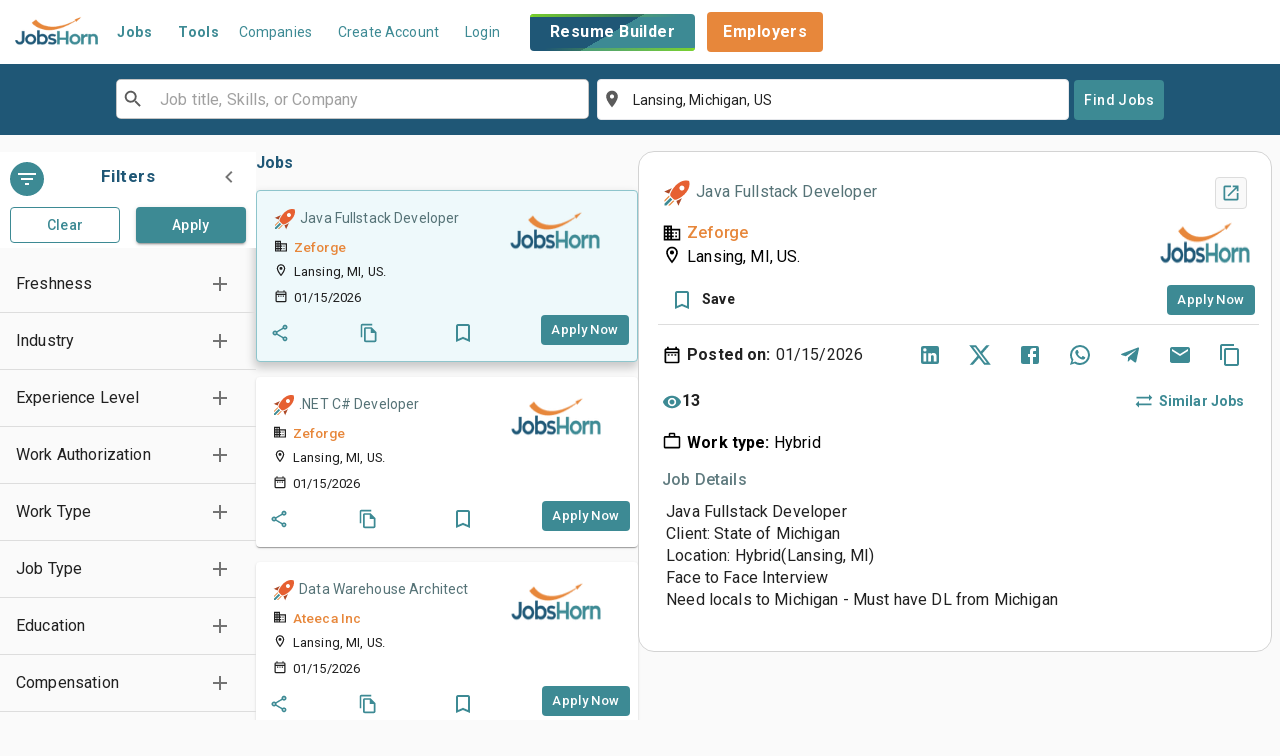

--- FILE ---
content_type: text/html; charset=utf-8
request_url: https://www.jobshorn.com/jobs?city=Lansing&state=Michigan&countryCode=US
body_size: 5340
content:
<!DOCTYPE html><html lang="en"><head><meta charSet="utf-8"/><meta name="viewport" content="width=device-width"/><link rel="shortcut icon" type="image/x-icon" href="https://jhcloud.nyc3.cdn.digitaloceanspaces.com/commonImages/favicon.ico"/><script async="" src="https://www.googletagmanager.com/gtag/js?id=UA-47220322-3"></script><script>
                window.dataLayer = window.dataLayer || [];
                function gtag(){dataLayer.push(arguments);}
                gtag('js', new Date());
                gtag('config', 'UA-47220322-3', {
                  page_path: window.location.pathname,
                });
              </script><meta name="next-head-count" content="5"/><meta name="mobile-web-app-capable" content="yes"/><meta name="apple-mobile-web-app-status-bar-style" content="black-translucent"/><link rel="manifest" href="/manifest.json"/><link rel="preconnect" href="https://fonts.googleapis.com"/><link rel="preconnect" href="https://fonts.gstatic.com"/><link rel="stylesheet" data-href="https://fonts.googleapis.com/css2?family=Roboto:wght@300;400;500;700;900&amp;display=swap"/><style data-emotion="css "></style><link data-next-font="" rel="preconnect" href="/" crossorigin="anonymous"/><link rel="preload" href="https://jhcloud.nyc3.cdn.digitaloceanspaces.com/land/_next/static/css/297b3d13d3ef748b.css" as="style"/><link rel="stylesheet" href="https://jhcloud.nyc3.cdn.digitaloceanspaces.com/land/_next/static/css/297b3d13d3ef748b.css" data-n-g=""/><link rel="preload" href="https://jhcloud.nyc3.cdn.digitaloceanspaces.com/land/_next/static/css/8aee48eb52f4c731.css" as="style"/><link rel="stylesheet" href="https://jhcloud.nyc3.cdn.digitaloceanspaces.com/land/_next/static/css/8aee48eb52f4c731.css" data-n-p=""/><link rel="preload" href="https://jhcloud.nyc3.cdn.digitaloceanspaces.com/land/_next/static/css/5ed9782e562c5427.css" as="style"/><link rel="stylesheet" href="https://jhcloud.nyc3.cdn.digitaloceanspaces.com/land/_next/static/css/5ed9782e562c5427.css" data-n-p=""/><noscript data-n-css=""></noscript><script defer="" nomodule="" src="https://jhcloud.nyc3.cdn.digitaloceanspaces.com/land/_next/static/chunks/polyfills-78c92fac7aa8fdd8.js"></script><script src="https://jhcloud.nyc3.cdn.digitaloceanspaces.com/land/_next/static/chunks/webpack-78198726359c0d23.js" defer=""></script><script src="https://jhcloud.nyc3.cdn.digitaloceanspaces.com/land/_next/static/chunks/framework-099c89496243b783.js" defer=""></script><script src="https://jhcloud.nyc3.cdn.digitaloceanspaces.com/land/_next/static/chunks/main-7f015e82d47a5a70.js" defer=""></script><script src="https://jhcloud.nyc3.cdn.digitaloceanspaces.com/land/_next/static/chunks/pages/_app-60bb7c39961e7713.js" defer=""></script><script src="https://jhcloud.nyc3.cdn.digitaloceanspaces.com/land/_next/static/chunks/7d0bf13e-1619362b0e6c8604.js" defer=""></script><script src="https://jhcloud.nyc3.cdn.digitaloceanspaces.com/land/_next/static/chunks/4402-1f9e464af1fb4fb3.js" defer=""></script><script src="https://jhcloud.nyc3.cdn.digitaloceanspaces.com/land/_next/static/chunks/7234-97ef523e0faeff65.js" defer=""></script><script src="https://jhcloud.nyc3.cdn.digitaloceanspaces.com/land/_next/static/chunks/9490-1dfe99b5732f2184.js" defer=""></script><script src="https://jhcloud.nyc3.cdn.digitaloceanspaces.com/land/_next/static/chunks/3798-83f9bdec8de67991.js" defer=""></script><script src="https://jhcloud.nyc3.cdn.digitaloceanspaces.com/land/_next/static/chunks/652-40e547ef6e3e6805.js" defer=""></script><script src="https://jhcloud.nyc3.cdn.digitaloceanspaces.com/land/_next/static/chunks/5506-9244a570e31f104f.js" defer=""></script><script src="https://jhcloud.nyc3.cdn.digitaloceanspaces.com/land/_next/static/chunks/6626-8ba1a3d9c49fed52.js" defer=""></script><script src="https://jhcloud.nyc3.cdn.digitaloceanspaces.com/land/_next/static/chunks/9135-1f4601a298127e55.js" defer=""></script><script src="https://jhcloud.nyc3.cdn.digitaloceanspaces.com/land/_next/static/chunks/3160-37957c0ca15fd6e6.js" defer=""></script><script src="https://jhcloud.nyc3.cdn.digitaloceanspaces.com/land/_next/static/chunks/2722-8a8461cf306bfadd.js" defer=""></script><script src="https://jhcloud.nyc3.cdn.digitaloceanspaces.com/land/_next/static/chunks/pages/jobs-bc194507d8d88237.js" defer=""></script><script src="https://jhcloud.nyc3.cdn.digitaloceanspaces.com/land/_next/static/1ScyfFpz5SYzXcyLdvPPb/_buildManifest.js" defer=""></script><script src="https://jhcloud.nyc3.cdn.digitaloceanspaces.com/land/_next/static/1ScyfFpz5SYzXcyLdvPPb/_ssgManifest.js" defer=""></script><style id="jss-server-side"></style><link rel="stylesheet" href="https://fonts.googleapis.com/css2?family=Roboto:wght@300;400;500;700;900&display=swap"/></head><body><div id="__next"><style data-emotion="css-global e2i8j1">html{-webkit-font-smoothing:antialiased;-moz-osx-font-smoothing:grayscale;box-sizing:border-box;-webkit-text-size-adjust:100%;}*,*::before,*::after{box-sizing:inherit;}strong,b{font-weight:700;}body{margin:0;color:#1f1f1f;font-family:"Roboto","Helvetica","Arial",sans-serif;font-weight:400;font-size:1rem;line-height:1.5;letter-spacing:0.00938em;background-color:white;}@media print{body{background-color:#fff;}}body::backdrop{background-color:white;}</style><style data-emotion="css-global e2i8j1">html{-webkit-font-smoothing:antialiased;-moz-osx-font-smoothing:grayscale;box-sizing:border-box;-webkit-text-size-adjust:100%;}*,*::before,*::after{box-sizing:inherit;}strong,b{font-weight:700;}body{margin:0;color:#1f1f1f;font-family:"Roboto","Helvetica","Arial",sans-serif;font-weight:400;font-size:1rem;line-height:1.5;letter-spacing:0.00938em;background-color:white;}@media print{body{background-color:#fff;}}body::backdrop{background-color:white;}</style><style data-emotion="css qwe366">.css-qwe366{z-index:1400;position:fixed;display:-webkit-box;display:-webkit-flex;display:-ms-flexbox;display:flex;left:8px;right:8px;-webkit-box-pack:start;-ms-flex-pack:start;-webkit-justify-content:flex-start;justify-content:flex-start;-webkit-align-items:center;-webkit-box-align:center;-ms-flex-align:center;align-items:center;bottom:8px;}@media (min-width:600px){.css-qwe366{bottom:24px;left:24px;right:auto;}}</style><div role="presentation" class="MuiSnackbar-root MuiSnackbar-anchorOriginBottomLeft css-qwe366"><style data-emotion="css zewwx3">.css-zewwx3{font-family:"Roboto","Helvetica","Arial",sans-serif;font-weight:400;font-size:0.875rem;line-height:1.43;letter-spacing:0.01071em;background-color:transparent;display:-webkit-box;display:-webkit-flex;display:-ms-flexbox;display:flex;padding:6px 16px;font-weight:500;background-color:#d32f2f;color:#fff;}</style><style data-emotion="css 1h200i6">.css-1h200i6{background-color:#ffffff;color:#1f1f1f;-webkit-transition:box-shadow 300ms cubic-bezier(0.4, 0, 0.2, 1) 0ms;transition:box-shadow 300ms cubic-bezier(0.4, 0, 0.2, 1) 0ms;border-radius:4px;box-shadow:0px 3px 5px -1px rgba(0,0,0,0.2),0px 6px 10px 0px rgba(0,0,0,0.14),0px 1px 18px 0px rgba(0,0,0,0.12);font-family:"Roboto","Helvetica","Arial",sans-serif;font-weight:400;font-size:0.875rem;line-height:1.43;letter-spacing:0.01071em;background-color:transparent;display:-webkit-box;display:-webkit-flex;display:-ms-flexbox;display:flex;padding:6px 16px;font-weight:500;background-color:#d32f2f;color:#fff;}</style><div class="MuiPaper-root MuiPaper-elevation MuiPaper-rounded MuiPaper-elevation6 MuiAlert-root MuiAlert-colorError MuiAlert-filledError MuiAlert-filled css-1h200i6" role="alert" style="opacity:0;transform:scale(0.75, 0.5625)" direction="up"><style data-emotion="css 1l54tgj">.css-1l54tgj{margin-right:12px;padding:7px 0;display:-webkit-box;display:-webkit-flex;display:-ms-flexbox;display:flex;font-size:22px;opacity:0.9;}</style><div class="MuiAlert-icon css-1l54tgj"><style data-emotion="css 1cw4hi4">.css-1cw4hi4{-webkit-user-select:none;-moz-user-select:none;-ms-user-select:none;user-select:none;width:1em;height:1em;display:inline-block;fill:currentColor;-webkit-flex-shrink:0;-ms-flex-negative:0;flex-shrink:0;-webkit-transition:fill 200ms cubic-bezier(0.4, 0, 0.2, 1) 0ms;transition:fill 200ms cubic-bezier(0.4, 0, 0.2, 1) 0ms;font-size:inherit;}</style><svg class="MuiSvgIcon-root MuiSvgIcon-fontSizeInherit css-1cw4hi4" focusable="false" aria-hidden="true" viewBox="0 0 24 24" data-testid="ErrorOutlineIcon"><path d="M11 15h2v2h-2zm0-8h2v6h-2zm.99-5C6.47 2 2 6.48 2 12s4.47 10 9.99 10C17.52 22 22 17.52 22 12S17.52 2 11.99 2zM12 20c-4.42 0-8-3.58-8-8s3.58-8 8-8 8 3.58 8 8-3.58 8-8 8z"></path></svg></div><style data-emotion="css 1xsto0d">.css-1xsto0d{padding:8px 0;min-width:0;overflow:auto;}</style><div class="MuiAlert-message css-1xsto0d">Requested company not found, please check company name in URL</div><style data-emotion="css 1mzcepu">.css-1mzcepu{display:-webkit-box;display:-webkit-flex;display:-ms-flexbox;display:flex;-webkit-align-items:flex-start;-webkit-box-align:flex-start;-ms-flex-align:flex-start;align-items:flex-start;padding:4px 0 0 16px;margin-left:auto;margin-right:-8px;}</style><div class="MuiAlert-action css-1mzcepu"><style data-emotion="css jypskm">.css-jypskm{text-align:center;-webkit-flex:0 0 auto;-ms-flex:0 0 auto;flex:0 0 auto;font-size:1.5rem;padding:8px;border-radius:50%;overflow:visible;color:rgba(0, 0, 0, 0.54);-webkit-transition:background-color 150ms cubic-bezier(0.4, 0, 0.2, 1) 0ms;transition:background-color 150ms cubic-bezier(0.4, 0, 0.2, 1) 0ms;color:inherit;padding:5px;font-size:1.125rem;}.css-jypskm:hover{background-color:rgba(0, 0, 0, 0.04);}@media (hover: none){.css-jypskm:hover{background-color:transparent;}}.css-jypskm.Mui-disabled{background-color:transparent;color:rgba(0, 0, 0, 0.26);}</style><style data-emotion="css q28n79">.css-q28n79{display:-webkit-inline-box;display:-webkit-inline-flex;display:-ms-inline-flexbox;display:inline-flex;-webkit-align-items:center;-webkit-box-align:center;-ms-flex-align:center;align-items:center;-webkit-box-pack:center;-ms-flex-pack:center;-webkit-justify-content:center;justify-content:center;position:relative;box-sizing:border-box;-webkit-tap-highlight-color:transparent;background-color:transparent;outline:0;border:0;margin:0;border-radius:0;padding:0;cursor:pointer;-webkit-user-select:none;-moz-user-select:none;-ms-user-select:none;user-select:none;vertical-align:middle;-moz-appearance:none;-webkit-appearance:none;-webkit-text-decoration:none;text-decoration:none;color:inherit;text-align:center;-webkit-flex:0 0 auto;-ms-flex:0 0 auto;flex:0 0 auto;font-size:1.5rem;padding:8px;border-radius:50%;overflow:visible;color:rgba(0, 0, 0, 0.54);-webkit-transition:background-color 150ms cubic-bezier(0.4, 0, 0.2, 1) 0ms;transition:background-color 150ms cubic-bezier(0.4, 0, 0.2, 1) 0ms;color:inherit;padding:5px;font-size:1.125rem;}.css-q28n79::-moz-focus-inner{border-style:none;}.css-q28n79.Mui-disabled{pointer-events:none;cursor:default;}@media print{.css-q28n79{-webkit-print-color-adjust:exact;color-adjust:exact;}}.css-q28n79:hover{background-color:rgba(0, 0, 0, 0.04);}@media (hover: none){.css-q28n79:hover{background-color:transparent;}}.css-q28n79.Mui-disabled{background-color:transparent;color:rgba(0, 0, 0, 0.26);}</style><button class="MuiButtonBase-root MuiIconButton-root MuiIconButton-colorInherit MuiIconButton-sizeSmall css-q28n79" tabindex="0" type="button" aria-label="Close" title="Close"><style data-emotion="css 1k33q06">.css-1k33q06{-webkit-user-select:none;-moz-user-select:none;-ms-user-select:none;user-select:none;width:1em;height:1em;display:inline-block;fill:currentColor;-webkit-flex-shrink:0;-ms-flex-negative:0;flex-shrink:0;-webkit-transition:fill 200ms cubic-bezier(0.4, 0, 0.2, 1) 0ms;transition:fill 200ms cubic-bezier(0.4, 0, 0.2, 1) 0ms;font-size:1.25rem;}</style><svg class="MuiSvgIcon-root MuiSvgIcon-fontSizeSmall css-1k33q06" focusable="false" aria-hidden="true" viewBox="0 0 24 24" data-testid="CloseIcon"><path d="M19 6.41L17.59 5 12 10.59 6.41 5 5 6.41 10.59 12 5 17.59 6.41 19 12 13.41 17.59 19 19 17.59 13.41 12z"></path></svg></button></div></div></div><style data-emotion="css-global e2i8j1">html{-webkit-font-smoothing:antialiased;-moz-osx-font-smoothing:grayscale;box-sizing:border-box;-webkit-text-size-adjust:100%;}*,*::before,*::after{box-sizing:inherit;}strong,b{font-weight:700;}body{margin:0;color:#1f1f1f;font-family:"Roboto","Helvetica","Arial",sans-serif;font-weight:400;font-size:1rem;line-height:1.5;letter-spacing:0.00938em;background-color:white;}@media print{body{background-color:#fff;}}body::backdrop{background-color:white;}</style><div class="layoutStyles_layoutContainer__HR7Ym"><style data-emotion="css v9l416">.css-v9l416{display:-webkit-box;display:-webkit-flex;display:-ms-flexbox;display:flex;-webkit-flex-direction:column;-ms-flex-direction:column;flex-direction:column;width:100%;box-sizing:border-box;-webkit-flex-shrink:0;-ms-flex-negative:0;flex-shrink:0;position:-webkit-sticky;position:sticky;z-index:1100;top:0;left:auto;right:0;background-color:#3d8a94;color:#fff;z-index:1201;}</style><style data-emotion="css md1oy4">.css-md1oy4{background-color:#ffffff;color:#1f1f1f;-webkit-transition:box-shadow 300ms cubic-bezier(0.4, 0, 0.2, 1) 0ms;transition:box-shadow 300ms cubic-bezier(0.4, 0, 0.2, 1) 0ms;box-shadow:none;display:-webkit-box;display:-webkit-flex;display:-ms-flexbox;display:flex;-webkit-flex-direction:column;-ms-flex-direction:column;flex-direction:column;width:100%;box-sizing:border-box;-webkit-flex-shrink:0;-ms-flex-negative:0;flex-shrink:0;position:-webkit-sticky;position:sticky;z-index:1100;top:0;left:auto;right:0;background-color:#3d8a94;color:#fff;z-index:1201;}</style><header class="MuiPaper-root MuiPaper-elevation MuiPaper-elevation0 MuiAppBar-root MuiAppBar-colorPrimary MuiAppBar-positionSticky header-area gl-header_app-bar__jsMdc css-md1oy4"><style data-emotion="css i6s8oy">.css-i6s8oy{position:relative;display:-webkit-box;display:-webkit-flex;display:-ms-flexbox;display:flex;-webkit-align-items:center;-webkit-box-align:center;-ms-flex-align:center;align-items:center;padding-left:16px;padding-right:16px;min-height:56px;}@media (min-width:600px){.css-i6s8oy{padding-left:24px;padding-right:24px;}}@media (min-width:0px){@media (orientation: landscape){.css-i6s8oy{min-height:48px;}}}@media (min-width:600px){.css-i6s8oy{min-height:64px;}}</style><div class="MuiToolbar-root MuiToolbar-gutters MuiToolbar-regular gl-header_app-header__XJ1pG css-i6s8oy"><div class="w-[inherit]" aria-label="Jobshorn Logo"><img alt="logo" loading="lazy" width="100" height="45" decoding="async" data-nimg="1" class="nav-logo" style="color:transparent" src="https://jhcloud.nyc3.cdn.digitaloceanspaces.com/commonImages/logo.png"/></div><style data-emotion="css s9ggwg">.css-s9ggwg{z-index:1500;pointer-events:none;}.css-s9ggwg[data-popper-placement*="bottom"] .MuiTooltip-arrow{top:0;margin-top:-0.71em;}.css-s9ggwg[data-popper-placement*="bottom"] .MuiTooltip-arrow::before{transform-origin:0 100%;}.css-s9ggwg[data-popper-placement*="top"] .MuiTooltip-arrow{bottom:0;margin-bottom:-0.71em;}.css-s9ggwg[data-popper-placement*="top"] .MuiTooltip-arrow::before{transform-origin:100% 0;}.css-s9ggwg[data-popper-placement*="right"] .MuiTooltip-arrow{left:0;margin-left:-0.71em;height:1em;width:0.71em;}.css-s9ggwg[data-popper-placement*="right"] .MuiTooltip-arrow::before{transform-origin:100% 100%;}.css-s9ggwg[data-popper-placement*="left"] .MuiTooltip-arrow{right:0;margin-right:-0.71em;height:1em;width:0.71em;}.css-s9ggwg[data-popper-placement*="left"] .MuiTooltip-arrow::before{transform-origin:0 0;}</style><style data-emotion="css 1dkatbo">.css-1dkatbo{z-index:1500;pointer-events:none;}.css-1dkatbo[data-popper-placement*="bottom"] .MuiTooltip-arrow{top:0;margin-top:-0.71em;}.css-1dkatbo[data-popper-placement*="bottom"] .MuiTooltip-arrow::before{transform-origin:0 100%;}.css-1dkatbo[data-popper-placement*="top"] .MuiTooltip-arrow{bottom:0;margin-bottom:-0.71em;}.css-1dkatbo[data-popper-placement*="top"] .MuiTooltip-arrow::before{transform-origin:100% 0;}.css-1dkatbo[data-popper-placement*="right"] .MuiTooltip-arrow{left:0;margin-left:-0.71em;height:1em;width:0.71em;}.css-1dkatbo[data-popper-placement*="right"] .MuiTooltip-arrow::before{transform-origin:100% 100%;}.css-1dkatbo[data-popper-placement*="left"] .MuiTooltip-arrow{right:0;margin-right:-0.71em;height:1em;width:0.71em;}.css-1dkatbo[data-popper-placement*="left"] .MuiTooltip-arrow::before{transform-origin:0 0;}</style><div class="gl-header_desktop_header_section__C0B28"></div></div></header><style data-emotion="css a3xyjy">.css-a3xyjy{z-index:1200;}</style><style data-emotion="css 1g666e7">@media print{.css-1g666e7{position:absolute!important;}}@media (min-width:0px){.css-1g666e7 .MuiDialog-paper{margin:10px;}}@media (min-width:600px){.css-1g666e7 .MuiDialog-paper{margin:20px;}}@media (min-width:900px){.css-1g666e7 .MuiDialog-paper{margin:32px;}}@media (min-width:1200px){.css-1g666e7 .MuiDialog-paper{margin:32px;}}</style><div class="layoutStyles_contentWrapper__0wWKh "><main class="layoutStyles_mainContent__Jvkjl "><div class="layoutStyles_visibleChildren__rihgk"><style data-emotion="css 1rj5n0b">.css-1rj5n0b{display:-webkit-box;display:-webkit-flex;display:-ms-flexbox;display:flex;-webkit-box-pack:center;-ms-flex-pack:center;-webkit-justify-content:center;justify-content:center;-webkit-align-items:center;-webkit-box-align:center;-ms-flex-align:center;align-items:center;height:100vh;-webkit-flex-direction:column;-ms-flex-direction:column;flex-direction:column;}</style><div class="MuiBox-root css-1rj5n0b"><style data-emotion="css 1wzsvak animation-61bdi0">.css-1wzsvak{display:inline-block;color:#3d8a94;-webkit-animation:animation-61bdi0 1.4s linear infinite;animation:animation-61bdi0 1.4s linear infinite;}@-webkit-keyframes animation-61bdi0{0%{-webkit-transform:rotate(0deg);-moz-transform:rotate(0deg);-ms-transform:rotate(0deg);transform:rotate(0deg);}100%{-webkit-transform:rotate(360deg);-moz-transform:rotate(360deg);-ms-transform:rotate(360deg);transform:rotate(360deg);}}@keyframes animation-61bdi0{0%{-webkit-transform:rotate(0deg);-moz-transform:rotate(0deg);-ms-transform:rotate(0deg);transform:rotate(0deg);}100%{-webkit-transform:rotate(360deg);-moz-transform:rotate(360deg);-ms-transform:rotate(360deg);transform:rotate(360deg);}}</style><span class="MuiCircularProgress-root MuiCircularProgress-indeterminate MuiCircularProgress-colorPrimary css-1wzsvak" style="width:40px;height:40px" role="progressbar"><style data-emotion="css 13o7eu2">.css-13o7eu2{display:block;}</style><svg class="MuiCircularProgress-svg css-13o7eu2" viewBox="22 22 44 44"><style data-emotion="css 14891ef animation-1p2h4ri">.css-14891ef{stroke:currentColor;stroke-dasharray:80px,200px;stroke-dashoffset:0;-webkit-animation:animation-1p2h4ri 1.4s ease-in-out infinite;animation:animation-1p2h4ri 1.4s ease-in-out infinite;}@-webkit-keyframes animation-1p2h4ri{0%{stroke-dasharray:1px,200px;stroke-dashoffset:0;}50%{stroke-dasharray:100px,200px;stroke-dashoffset:-15px;}100%{stroke-dasharray:100px,200px;stroke-dashoffset:-125px;}}@keyframes animation-1p2h4ri{0%{stroke-dasharray:1px,200px;stroke-dashoffset:0;}50%{stroke-dasharray:100px,200px;stroke-dashoffset:-15px;}100%{stroke-dasharray:100px,200px;stroke-dashoffset:-125px;}}</style><circle class="MuiCircularProgress-circle MuiCircularProgress-circleIndeterminate css-14891ef" cx="44" cy="44" r="20.2" fill="none" stroke-width="3.6"></circle></svg></span><style data-emotion="css 1anx036">.css-1anx036{margin:0;font-family:"Roboto","Helvetica","Arial",sans-serif;font-weight:500;font-size:1.25rem;line-height:1.6;letter-spacing:0.0075em;}</style><h6 class="MuiTypography-root MuiTypography-h6 css-1anx036" style="margin-top:20px">Loading...</h6></div></div></main></div></div><div class="MuiBox-root css-0" id="BackToTop"><style data-emotion="css 1deb7we">.css-1deb7we{position:fixed;bottom:16px;right:16px;z-index:999999;background-color:#1f5776;color:white;opacity:0;-webkit-transition:opacity 0.3s ease-in-out;transition:opacity 0.3s ease-in-out;}.css-1deb7we:hover{background-color:#3d8a94;}.css-1deb7we.show{opacity:1;}</style><style data-emotion="css jj7ef">.css-jj7ef{text-align:center;-webkit-flex:0 0 auto;-ms-flex:0 0 auto;flex:0 0 auto;font-size:1.5rem;padding:8px;border-radius:50%;overflow:visible;color:rgba(0, 0, 0, 0.54);-webkit-transition:background-color 150ms cubic-bezier(0.4, 0, 0.2, 1) 0ms;transition:background-color 150ms cubic-bezier(0.4, 0, 0.2, 1) 0ms;padding:12px;font-size:1.75rem;position:fixed;bottom:16px;right:16px;z-index:999999;background-color:#1f5776;color:white;opacity:0;-webkit-transition:opacity 0.3s ease-in-out;transition:opacity 0.3s ease-in-out;}.css-jj7ef:hover{background-color:rgba(0, 0, 0, 0.04);}@media (hover: none){.css-jj7ef:hover{background-color:transparent;}}.css-jj7ef.Mui-disabled{background-color:transparent;color:rgba(0, 0, 0, 0.26);}.css-jj7ef:hover{background-color:#3d8a94;}.css-jj7ef.show{opacity:1;}</style><style data-emotion="css 13q44i2">.css-13q44i2{display:-webkit-inline-box;display:-webkit-inline-flex;display:-ms-inline-flexbox;display:inline-flex;-webkit-align-items:center;-webkit-box-align:center;-ms-flex-align:center;align-items:center;-webkit-box-pack:center;-ms-flex-pack:center;-webkit-justify-content:center;justify-content:center;position:relative;box-sizing:border-box;-webkit-tap-highlight-color:transparent;background-color:transparent;outline:0;border:0;margin:0;border-radius:0;padding:0;cursor:pointer;-webkit-user-select:none;-moz-user-select:none;-ms-user-select:none;user-select:none;vertical-align:middle;-moz-appearance:none;-webkit-appearance:none;-webkit-text-decoration:none;text-decoration:none;color:inherit;text-align:center;-webkit-flex:0 0 auto;-ms-flex:0 0 auto;flex:0 0 auto;font-size:1.5rem;padding:8px;border-radius:50%;overflow:visible;color:rgba(0, 0, 0, 0.54);-webkit-transition:background-color 150ms cubic-bezier(0.4, 0, 0.2, 1) 0ms;transition:background-color 150ms cubic-bezier(0.4, 0, 0.2, 1) 0ms;padding:12px;font-size:1.75rem;position:fixed;bottom:16px;right:16px;z-index:999999;background-color:#1f5776;color:white;opacity:0;-webkit-transition:opacity 0.3s ease-in-out;transition:opacity 0.3s ease-in-out;}.css-13q44i2::-moz-focus-inner{border-style:none;}.css-13q44i2.Mui-disabled{pointer-events:none;cursor:default;}@media print{.css-13q44i2{-webkit-print-color-adjust:exact;color-adjust:exact;}}.css-13q44i2:hover{background-color:rgba(0, 0, 0, 0.04);}@media (hover: none){.css-13q44i2:hover{background-color:transparent;}}.css-13q44i2.Mui-disabled{background-color:transparent;color:rgba(0, 0, 0, 0.26);}.css-13q44i2:hover{background-color:#3d8a94;}.css-13q44i2.show{opacity:1;}</style><button class="MuiButtonBase-root MuiIconButton-root MuiIconButton-sizeLarge css-13q44i2" tabindex="0" type="button" variant="contained"><style data-emotion="css vubbuv">.css-vubbuv{-webkit-user-select:none;-moz-user-select:none;-ms-user-select:none;user-select:none;width:1em;height:1em;display:inline-block;fill:currentColor;-webkit-flex-shrink:0;-ms-flex-negative:0;flex-shrink:0;-webkit-transition:fill 200ms cubic-bezier(0.4, 0, 0.2, 1) 0ms;transition:fill 200ms cubic-bezier(0.4, 0, 0.2, 1) 0ms;font-size:1.5rem;}</style><svg class="MuiSvgIcon-root MuiSvgIcon-fontSizeMedium css-vubbuv" focusable="false" aria-hidden="true" viewBox="0 0 24 24" data-testid="ArrowUpwardIcon"><path d="m4 12 1.41 1.41L11 7.83V20h2V7.83l5.58 5.59L20 12l-8-8z"></path></svg></button></div></div><script id="__NEXT_DATA__" type="application/json">{"props":{"pageProps":{"jd":{},"jobs":[],"pageInfo":{"currentPage":1},"slug":"","id":"","resolvedUrl":"/jobs?city=Lansing\u0026state=Michigan\u0026countryCode=US","start":1,"metaData":{"title":"JobsHorn - Your Source for Job Listings and Career Resources","des":"Discover a wide range of job listings and valuable career resources at JobsHorn. Find your next opportunity in various industries. Get expert advice on resume building and interview tips.","keywords":"job listings, career resources, job search, employment opportunities, job at USA American jobs for foreigners, American top jobs, American job vacancy American jobs for foreigners any job in the USA"},"isMobile":false,"userAgent":"Mozilla/5.0 (Macintosh; Intel Mac OS X 10_15_7) AppleWebKit/537.36 (KHTML, like Gecko) Chrome/131.0.0.0 Safari/537.36; ClaudeBot/1.0; +claudebot@anthropic.com)","token":"","redirectDestination":""},"__N_SSP":true},"page":"/jobs","query":{"city":"Lansing","state":"Michigan","countryCode":"US"},"buildId":"1ScyfFpz5SYzXcyLdvPPb","assetPrefix":"https://jhcloud.nyc3.cdn.digitaloceanspaces.com/land","isFallback":false,"isExperimentalCompile":false,"gssp":true,"scriptLoader":[]}</script></body></html>

--- FILE ---
content_type: text/html; charset=UTF-8
request_url: https://geolocation-db.com/json/
body_size: 68
content:
{"country_code":"US","country_name":"United States","city":null,"postal":null,"latitude":37.751,"longitude":-97.822,"IPv4":"3.141.168.140","state":null}

--- FILE ---
content_type: text/css
request_url: https://jhcloud.nyc3.cdn.digitaloceanspaces.com/land/_next/static/css/297b3d13d3ef748b.css
body_size: 68834
content:
.ag-icon{font-family:var(--ag-icon-font-family);font-weight:var(--ag-icon-font-weight);color:var(--ag-icon-font-color);font-size:var(--ag-icon-size);line-height:var(--ag-icon-size);font-style:normal;font-variant:normal;text-transform:none;-webkit-font-smoothing:antialiased;-moz-osx-font-smoothing:grayscale;width:var(--ag-icon-size);height:var(--ag-icon-size);position:relative}.ag-icon:before{content:""}.ag-icon:after{background:transparent var(--ag-icon-image,none) center/contain no-repeat;display:var(--ag-icon-image-display);opacity:var(--ag-icon-image-opacity,.9);position:absolute;inset:0;content:""}.ag-icon-aggregation{font-family:var(--ag-icon-font-family-aggregation,var(--ag-icon-font-family));font-weight:var(--ag-icon-font-weight-aggregation,var(--ag-icon-font-weight));color:var(--ag-icon-font-color-aggregation,var(--ag-icon-font-color))}.ag-icon-aggregation:before{content:var(--ag-icon-font-code-aggregation,"\f101");display:var(--ag-icon-font-display-aggregation,var(--ag-icon-font-display))}.ag-icon-aggregation:after{background-image:var(--ag-icon-image-aggregation,var(--ag-icon-image));display:var(--ag-icon-image-display-aggregation,var(--ag-icon-image-display));opacity:var(--ag-icon-image-opacity-aggregation,var(--ag-icon-image-opacity,.9))}.ag-icon-arrows{font-family:var(--ag-icon-font-family-arrows,var(--ag-icon-font-family));font-weight:var(--ag-icon-font-weight-arrows,var(--ag-icon-font-weight));color:var(--ag-icon-font-color-arrows,var(--ag-icon-font-color))}.ag-icon-arrows:before{content:var(--ag-icon-font-code-arrows,"\f102");display:var(--ag-icon-font-display-arrows,var(--ag-icon-font-display))}.ag-icon-arrows:after{background-image:var(--ag-icon-image-arrows,var(--ag-icon-image));display:var(--ag-icon-image-display-arrows,var(--ag-icon-image-display));opacity:var(--ag-icon-image-opacity-arrows,var(--ag-icon-image-opacity,.9))}.ag-icon-asc{font-family:var(--ag-icon-font-family-asc,var(--ag-icon-font-family));font-weight:var(--ag-icon-font-weight-asc,var(--ag-icon-font-weight));color:var(--ag-icon-font-color-asc,var(--ag-icon-font-color))}.ag-icon-asc:before{content:var(--ag-icon-font-code-asc,"\f103");display:var(--ag-icon-font-display-asc,var(--ag-icon-font-display))}.ag-icon-asc:after{background-image:var(--ag-icon-image-asc,var(--ag-icon-image));display:var(--ag-icon-image-display-asc,var(--ag-icon-image-display));opacity:var(--ag-icon-image-opacity-asc,var(--ag-icon-image-opacity,.9))}.ag-icon-cancel{font-family:var(--ag-icon-font-family-cancel,var(--ag-icon-font-family));font-weight:var(--ag-icon-font-weight-cancel,var(--ag-icon-font-weight));color:var(--ag-icon-font-color-cancel,var(--ag-icon-font-color))}.ag-icon-cancel:before{content:var(--ag-icon-font-code-cancel,"\f104");display:var(--ag-icon-font-display-cancel,var(--ag-icon-font-display))}.ag-icon-cancel:after{background-image:var(--ag-icon-image-cancel,var(--ag-icon-image));display:var(--ag-icon-image-display-cancel,var(--ag-icon-image-display));opacity:var(--ag-icon-image-opacity-cancel,var(--ag-icon-image-opacity,.9))}.ag-icon-chart{font-family:var(--ag-icon-font-family-chart,var(--ag-icon-font-family));font-weight:var(--ag-icon-font-weight-chart,var(--ag-icon-font-weight));color:var(--ag-icon-font-color-chart,var(--ag-icon-font-color))}.ag-icon-chart:before{content:var(--ag-icon-font-code-chart,"\f105");display:var(--ag-icon-font-display-chart,var(--ag-icon-font-display))}.ag-icon-chart:after{background-image:var(--ag-icon-image-chart,var(--ag-icon-image));display:var(--ag-icon-image-display-chart,var(--ag-icon-image-display));opacity:var(--ag-icon-image-opacity-chart,var(--ag-icon-image-opacity,.9))}.ag-icon-checkbox-checked{font-family:var(--ag-icon-font-family-checkbox-checked,var(--ag-icon-font-family));font-weight:var(--ag-icon-font-weight-checkbox-checked,var(--ag-icon-font-weight));color:var(--ag-icon-font-color-checkbox-checked,var(--ag-icon-font-color))}.ag-icon-checkbox-checked:before{content:var(--ag-icon-font-code-checkbox-checked,"\f106");display:var(--ag-icon-font-display-checkbox-checked,var(--ag-icon-font-display))}.ag-icon-checkbox-checked:after{background-image:var(--ag-icon-image-checkbox-checked,var(--ag-icon-image));display:var(--ag-icon-image-display-checkbox-checked,var(--ag-icon-image-display));opacity:var(--ag-icon-image-opacity-checkbox-checked,var(--ag-icon-image-opacity,.9))}.ag-icon-checkbox-indeterminate{font-family:var(--ag-icon-font-family-checkbox-indeterminate,var(--ag-icon-font-family));font-weight:var(--ag-icon-font-weight-checkbox-indeterminate,var(--ag-icon-font-weight));color:var(--ag-icon-font-color-checkbox-indeterminate,var(--ag-icon-font-color))}.ag-icon-checkbox-indeterminate:before{content:var(--ag-icon-font-code-checkbox-indeterminate,"\f107");display:var(--ag-icon-font-display-checkbox-indeterminate,var(--ag-icon-font-display))}.ag-icon-checkbox-indeterminate:after{background-image:var(--ag-icon-image-checkbox-indeterminate,var(--ag-icon-image));display:var(--ag-icon-image-display-checkbox-indeterminate,var(--ag-icon-image-display));opacity:var(--ag-icon-image-opacity-checkbox-indeterminate,var(--ag-icon-image-opacity,.9))}.ag-icon-checkbox-unchecked{font-family:var(--ag-icon-font-family-checkbox-unchecked,var(--ag-icon-font-family));font-weight:var(--ag-icon-font-weight-checkbox-unchecked,var(--ag-icon-font-weight));color:var(--ag-icon-font-color-checkbox-unchecked,var(--ag-icon-font-color))}.ag-icon-checkbox-unchecked:before{content:var(--ag-icon-font-code-checkbox-unchecked,"\f108");display:var(--ag-icon-font-display-checkbox-unchecked,var(--ag-icon-font-display))}.ag-icon-checkbox-unchecked:after{background-image:var(--ag-icon-image-checkbox-unchecked,var(--ag-icon-image));display:var(--ag-icon-image-display-checkbox-unchecked,var(--ag-icon-image-display));opacity:var(--ag-icon-image-opacity-checkbox-unchecked,var(--ag-icon-image-opacity,.9))}.ag-icon-color-picker{font-family:var(--ag-icon-font-family-color-picker,var(--ag-icon-font-family));font-weight:var(--ag-icon-font-weight-color-picker,var(--ag-icon-font-weight));color:var(--ag-icon-font-color-color-picker,var(--ag-icon-font-color))}.ag-icon-color-picker:before{content:var(--ag-icon-font-code-color-picker,"\f109");display:var(--ag-icon-font-display-color-picker,var(--ag-icon-font-display))}.ag-icon-color-picker:after{background-image:var(--ag-icon-image-color-picker,var(--ag-icon-image));display:var(--ag-icon-image-display-color-picker,var(--ag-icon-image-display));opacity:var(--ag-icon-image-opacity-color-picker,var(--ag-icon-image-opacity,.9))}.ag-icon-columns{font-family:var(--ag-icon-font-family-columns,var(--ag-icon-font-family));font-weight:var(--ag-icon-font-weight-columns,var(--ag-icon-font-weight));color:var(--ag-icon-font-color-columns,var(--ag-icon-font-color))}.ag-icon-columns:before{content:var(--ag-icon-font-code-columns,"\f10a");display:var(--ag-icon-font-display-columns,var(--ag-icon-font-display))}.ag-icon-columns:after{background-image:var(--ag-icon-image-columns,var(--ag-icon-image));display:var(--ag-icon-image-display-columns,var(--ag-icon-image-display));opacity:var(--ag-icon-image-opacity-columns,var(--ag-icon-image-opacity,.9))}.ag-icon-contracted{font-family:var(--ag-icon-font-family-contracted,var(--ag-icon-font-family));font-weight:var(--ag-icon-font-weight-contracted,var(--ag-icon-font-weight));color:var(--ag-icon-font-color-contracted,var(--ag-icon-font-color))}.ag-icon-contracted:before{content:var(--ag-icon-font-code-contracted,"\f10b");display:var(--ag-icon-font-display-contracted,var(--ag-icon-font-display))}.ag-icon-contracted:after{background-image:var(--ag-icon-image-contracted,var(--ag-icon-image));display:var(--ag-icon-image-display-contracted,var(--ag-icon-image-display));opacity:var(--ag-icon-image-opacity-contracted,var(--ag-icon-image-opacity,.9))}.ag-icon-copy{font-family:var(--ag-icon-font-family-copy,var(--ag-icon-font-family));font-weight:var(--ag-icon-font-weight-copy,var(--ag-icon-font-weight));color:var(--ag-icon-font-color-copy,var(--ag-icon-font-color))}.ag-icon-copy:before{content:var(--ag-icon-font-code-copy,"\f10c");display:var(--ag-icon-font-display-copy,var(--ag-icon-font-display))}.ag-icon-copy:after{background-image:var(--ag-icon-image-copy,var(--ag-icon-image));display:var(--ag-icon-image-display-copy,var(--ag-icon-image-display));opacity:var(--ag-icon-image-opacity-copy,var(--ag-icon-image-opacity,.9))}.ag-icon-cross{font-family:var(--ag-icon-font-family-cross,var(--ag-icon-font-family));font-weight:var(--ag-icon-font-weight-cross,var(--ag-icon-font-weight));color:var(--ag-icon-font-color-cross,var(--ag-icon-font-color))}.ag-icon-cross:before{content:var(--ag-icon-font-code-cross,"\f10d");display:var(--ag-icon-font-display-cross,var(--ag-icon-font-display))}.ag-icon-cross:after{background-image:var(--ag-icon-image-cross,var(--ag-icon-image));display:var(--ag-icon-image-display-cross,var(--ag-icon-image-display));opacity:var(--ag-icon-image-opacity-cross,var(--ag-icon-image-opacity,.9))}.ag-icon-csv{font-family:var(--ag-icon-font-family-csv,var(--ag-icon-font-family));font-weight:var(--ag-icon-font-weight-csv,var(--ag-icon-font-weight));color:var(--ag-icon-font-color-csv,var(--ag-icon-font-color))}.ag-icon-csv:before{content:var(--ag-icon-font-code-csv,"\f10e");display:var(--ag-icon-font-display-csv,var(--ag-icon-font-display))}.ag-icon-csv:after{background-image:var(--ag-icon-image-csv,var(--ag-icon-image));display:var(--ag-icon-image-display-csv,var(--ag-icon-image-display));opacity:var(--ag-icon-image-opacity-csv,var(--ag-icon-image-opacity,.9))}.ag-icon-cut{font-family:var(--ag-icon-font-family-cut,var(--ag-icon-font-family));font-weight:var(--ag-icon-font-weight-cut,var(--ag-icon-font-weight));color:var(--ag-icon-font-color-cut,var(--ag-icon-font-color))}.ag-icon-cut:before{content:var(--ag-icon-font-code-cut,"\f10f");display:var(--ag-icon-font-display-cut,var(--ag-icon-font-display))}.ag-icon-cut:after{background-image:var(--ag-icon-image-cut,var(--ag-icon-image));display:var(--ag-icon-image-display-cut,var(--ag-icon-image-display));opacity:var(--ag-icon-image-opacity-cut,var(--ag-icon-image-opacity,.9))}.ag-icon-desc{font-family:var(--ag-icon-font-family-desc,var(--ag-icon-font-family));font-weight:var(--ag-icon-font-weight-desc,var(--ag-icon-font-weight));color:var(--ag-icon-font-color-desc,var(--ag-icon-font-color))}.ag-icon-desc:before{content:var(--ag-icon-font-code-desc,"\f110");display:var(--ag-icon-font-display-desc,var(--ag-icon-font-display))}.ag-icon-desc:after{background-image:var(--ag-icon-image-desc,var(--ag-icon-image));display:var(--ag-icon-image-display-desc,var(--ag-icon-image-display));opacity:var(--ag-icon-image-opacity-desc,var(--ag-icon-image-opacity,.9))}.ag-icon-excel{font-family:var(--ag-icon-font-family-excel,var(--ag-icon-font-family));font-weight:var(--ag-icon-font-weight-excel,var(--ag-icon-font-weight));color:var(--ag-icon-font-color-excel,var(--ag-icon-font-color))}.ag-icon-excel:before{content:var(--ag-icon-font-code-excel,"\f111");display:var(--ag-icon-font-display-excel,var(--ag-icon-font-display))}.ag-icon-excel:after{background-image:var(--ag-icon-image-excel,var(--ag-icon-image));display:var(--ag-icon-image-display-excel,var(--ag-icon-image-display));opacity:var(--ag-icon-image-opacity-excel,var(--ag-icon-image-opacity,.9))}.ag-icon-expanded{font-family:var(--ag-icon-font-family-expanded,var(--ag-icon-font-family));font-weight:var(--ag-icon-font-weight-expanded,var(--ag-icon-font-weight));color:var(--ag-icon-font-color-expanded,var(--ag-icon-font-color))}.ag-icon-expanded:before{content:var(--ag-icon-font-code-expanded,"\f112");display:var(--ag-icon-font-display-expanded,var(--ag-icon-font-display))}.ag-icon-expanded:after{background-image:var(--ag-icon-image-expanded,var(--ag-icon-image));display:var(--ag-icon-image-display-expanded,var(--ag-icon-image-display));opacity:var(--ag-icon-image-opacity-expanded,var(--ag-icon-image-opacity,.9))}.ag-icon-eye-slash{font-family:var(--ag-icon-font-family-eye-slash,var(--ag-icon-font-family));font-weight:var(--ag-icon-font-weight-eye-slash,var(--ag-icon-font-weight));color:var(--ag-icon-font-color-eye-slash,var(--ag-icon-font-color))}.ag-icon-eye-slash:before{content:var(--ag-icon-font-code-eye-slash,"\f113");display:var(--ag-icon-font-display-eye-slash,var(--ag-icon-font-display))}.ag-icon-eye-slash:after{background-image:var(--ag-icon-image-eye-slash,var(--ag-icon-image));display:var(--ag-icon-image-display-eye-slash,var(--ag-icon-image-display));opacity:var(--ag-icon-image-opacity-eye-slash,var(--ag-icon-image-opacity,.9))}.ag-icon-eye{font-family:var(--ag-icon-font-family-eye,var(--ag-icon-font-family));font-weight:var(--ag-icon-font-weight-eye,var(--ag-icon-font-weight));color:var(--ag-icon-font-color-eye,var(--ag-icon-font-color))}.ag-icon-eye:before{content:var(--ag-icon-font-code-eye,"\f114");display:var(--ag-icon-font-display-eye,var(--ag-icon-font-display))}.ag-icon-eye:after{background-image:var(--ag-icon-image-eye,var(--ag-icon-image));display:var(--ag-icon-image-display-eye,var(--ag-icon-image-display));opacity:var(--ag-icon-image-opacity-eye,var(--ag-icon-image-opacity,.9))}.ag-icon-filter{font-family:var(--ag-icon-font-family-filter,var(--ag-icon-font-family));font-weight:var(--ag-icon-font-weight-filter,var(--ag-icon-font-weight));color:var(--ag-icon-font-color-filter,var(--ag-icon-font-color))}.ag-icon-filter:before{content:var(--ag-icon-font-code-filter,"\f115");display:var(--ag-icon-font-display-filter,var(--ag-icon-font-display))}.ag-icon-filter:after{background-image:var(--ag-icon-image-filter,var(--ag-icon-image));display:var(--ag-icon-image-display-filter,var(--ag-icon-image-display));opacity:var(--ag-icon-image-opacity-filter,var(--ag-icon-image-opacity,.9))}.ag-icon-first{font-family:var(--ag-icon-font-family-first,var(--ag-icon-font-family));font-weight:var(--ag-icon-font-weight-first,var(--ag-icon-font-weight));color:var(--ag-icon-font-color-first,var(--ag-icon-font-color))}.ag-icon-first:before{content:var(--ag-icon-font-code-first,"\f116");display:var(--ag-icon-font-display-first,var(--ag-icon-font-display))}.ag-icon-first:after{background-image:var(--ag-icon-image-first,var(--ag-icon-image));display:var(--ag-icon-image-display-first,var(--ag-icon-image-display));opacity:var(--ag-icon-image-opacity-first,var(--ag-icon-image-opacity,.9))}.ag-icon-grip{font-family:var(--ag-icon-font-family-grip,var(--ag-icon-font-family));font-weight:var(--ag-icon-font-weight-grip,var(--ag-icon-font-weight));color:var(--ag-icon-font-color-grip,var(--ag-icon-font-color))}.ag-icon-grip:before{content:var(--ag-icon-font-code-grip,"\f117");display:var(--ag-icon-font-display-grip,var(--ag-icon-font-display))}.ag-icon-grip:after{background-image:var(--ag-icon-image-grip,var(--ag-icon-image));display:var(--ag-icon-image-display-grip,var(--ag-icon-image-display));opacity:var(--ag-icon-image-opacity-grip,var(--ag-icon-image-opacity,.9))}.ag-icon-group{font-family:var(--ag-icon-font-family-group,var(--ag-icon-font-family));font-weight:var(--ag-icon-font-weight-group,var(--ag-icon-font-weight));color:var(--ag-icon-font-color-group,var(--ag-icon-font-color))}.ag-icon-group:before{content:var(--ag-icon-font-code-group,"\f118");display:var(--ag-icon-font-display-group,var(--ag-icon-font-display))}.ag-icon-group:after{background-image:var(--ag-icon-image-group,var(--ag-icon-image));display:var(--ag-icon-image-display-group,var(--ag-icon-image-display));opacity:var(--ag-icon-image-opacity-group,var(--ag-icon-image-opacity,.9))}.ag-icon-last{font-family:var(--ag-icon-font-family-last,var(--ag-icon-font-family));font-weight:var(--ag-icon-font-weight-last,var(--ag-icon-font-weight));color:var(--ag-icon-font-color-last,var(--ag-icon-font-color))}.ag-icon-last:before{content:var(--ag-icon-font-code-last,"\f119");display:var(--ag-icon-font-display-last,var(--ag-icon-font-display))}.ag-icon-last:after{background-image:var(--ag-icon-image-last,var(--ag-icon-image));display:var(--ag-icon-image-display-last,var(--ag-icon-image-display));opacity:var(--ag-icon-image-opacity-last,var(--ag-icon-image-opacity,.9))}.ag-icon-left{font-family:var(--ag-icon-font-family-left,var(--ag-icon-font-family));font-weight:var(--ag-icon-font-weight-left,var(--ag-icon-font-weight));color:var(--ag-icon-font-color-left,var(--ag-icon-font-color))}.ag-icon-left:before{content:var(--ag-icon-font-code-left,"\f11a");display:var(--ag-icon-font-display-left,var(--ag-icon-font-display))}.ag-icon-left:after{background-image:var(--ag-icon-image-left,var(--ag-icon-image));display:var(--ag-icon-image-display-left,var(--ag-icon-image-display));opacity:var(--ag-icon-image-opacity-left,var(--ag-icon-image-opacity,.9))}.ag-icon-linked{font-family:var(--ag-icon-font-family-linked,var(--ag-icon-font-family));font-weight:var(--ag-icon-font-weight-linked,var(--ag-icon-font-weight));color:var(--ag-icon-font-color-linked,var(--ag-icon-font-color))}.ag-icon-linked:before{content:var(--ag-icon-font-code-linked,"\f11b");display:var(--ag-icon-font-display-linked,var(--ag-icon-font-display))}.ag-icon-linked:after{background-image:var(--ag-icon-image-linked,var(--ag-icon-image));display:var(--ag-icon-image-display-linked,var(--ag-icon-image-display));opacity:var(--ag-icon-image-opacity-linked,var(--ag-icon-image-opacity,.9))}.ag-icon-loading{font-family:var(--ag-icon-font-family-loading,var(--ag-icon-font-family));font-weight:var(--ag-icon-font-weight-loading,var(--ag-icon-font-weight));color:var(--ag-icon-font-color-loading,var(--ag-icon-font-color))}.ag-icon-loading:before{content:var(--ag-icon-font-code-loading,"\f11c");display:var(--ag-icon-font-display-loading,var(--ag-icon-font-display))}.ag-icon-loading:after{background-image:var(--ag-icon-image-loading,var(--ag-icon-image));display:var(--ag-icon-image-display-loading,var(--ag-icon-image-display));opacity:var(--ag-icon-image-opacity-loading,var(--ag-icon-image-opacity,.9))}.ag-icon-maximize{font-family:var(--ag-icon-font-family-maximize,var(--ag-icon-font-family));font-weight:var(--ag-icon-font-weight-maximize,var(--ag-icon-font-weight));color:var(--ag-icon-font-color-maximize,var(--ag-icon-font-color))}.ag-icon-maximize:before{content:var(--ag-icon-font-code-maximize,"\f11d");display:var(--ag-icon-font-display-maximize,var(--ag-icon-font-display))}.ag-icon-maximize:after{background-image:var(--ag-icon-image-maximize,var(--ag-icon-image));display:var(--ag-icon-image-display-maximize,var(--ag-icon-image-display));opacity:var(--ag-icon-image-opacity-maximize,var(--ag-icon-image-opacity,.9))}.ag-icon-menu{font-family:var(--ag-icon-font-family-menu,var(--ag-icon-font-family));font-weight:var(--ag-icon-font-weight-menu,var(--ag-icon-font-weight));color:var(--ag-icon-font-color-menu,var(--ag-icon-font-color))}.ag-icon-menu:before{content:var(--ag-icon-font-code-menu,"\f11e");display:var(--ag-icon-font-display-menu,var(--ag-icon-font-display))}.ag-icon-menu:after{background-image:var(--ag-icon-image-menu,var(--ag-icon-image));display:var(--ag-icon-image-display-menu,var(--ag-icon-image-display));opacity:var(--ag-icon-image-opacity-menu,var(--ag-icon-image-opacity,.9))}.ag-icon-minimize{font-family:var(--ag-icon-font-family-minimize,var(--ag-icon-font-family));font-weight:var(--ag-icon-font-weight-minimize,var(--ag-icon-font-weight));color:var(--ag-icon-font-color-minimize,var(--ag-icon-font-color))}.ag-icon-minimize:before{content:var(--ag-icon-font-code-minimize,"\f11f");display:var(--ag-icon-font-display-minimize,var(--ag-icon-font-display))}.ag-icon-minimize:after{background-image:var(--ag-icon-image-minimize,var(--ag-icon-image));display:var(--ag-icon-image-display-minimize,var(--ag-icon-image-display));opacity:var(--ag-icon-image-opacity-minimize,var(--ag-icon-image-opacity,.9))}.ag-icon-next{font-family:var(--ag-icon-font-family-next,var(--ag-icon-font-family));font-weight:var(--ag-icon-font-weight-next,var(--ag-icon-font-weight));color:var(--ag-icon-font-color-next,var(--ag-icon-font-color))}.ag-icon-next:before{content:var(--ag-icon-font-code-next,"\f120");display:var(--ag-icon-font-display-next,var(--ag-icon-font-display))}.ag-icon-next:after{background-image:var(--ag-icon-image-next,var(--ag-icon-image));display:var(--ag-icon-image-display-next,var(--ag-icon-image-display));opacity:var(--ag-icon-image-opacity-next,var(--ag-icon-image-opacity,.9))}.ag-icon-none{font-family:var(--ag-icon-font-family-none,var(--ag-icon-font-family));font-weight:var(--ag-icon-font-weight-none,var(--ag-icon-font-weight));color:var(--ag-icon-font-color-none,var(--ag-icon-font-color))}.ag-icon-none:before{content:var(--ag-icon-font-code-none,"\f121");display:var(--ag-icon-font-display-none,var(--ag-icon-font-display))}.ag-icon-none:after{background-image:var(--ag-icon-image-none,var(--ag-icon-image));display:var(--ag-icon-image-display-none,var(--ag-icon-image-display));opacity:var(--ag-icon-image-opacity-none,var(--ag-icon-image-opacity,.9))}.ag-icon-not-allowed{font-family:var(--ag-icon-font-family-not-allowed,var(--ag-icon-font-family));font-weight:var(--ag-icon-font-weight-not-allowed,var(--ag-icon-font-weight));color:var(--ag-icon-font-color-not-allowed,var(--ag-icon-font-color))}.ag-icon-not-allowed:before{content:var(--ag-icon-font-code-not-allowed,"\f122");display:var(--ag-icon-font-display-not-allowed,var(--ag-icon-font-display))}.ag-icon-not-allowed:after{background-image:var(--ag-icon-image-not-allowed,var(--ag-icon-image));display:var(--ag-icon-image-display-not-allowed,var(--ag-icon-image-display));opacity:var(--ag-icon-image-opacity-not-allowed,var(--ag-icon-image-opacity,.9))}.ag-icon-paste{font-family:var(--ag-icon-font-family-paste,var(--ag-icon-font-family));font-weight:var(--ag-icon-font-weight-paste,var(--ag-icon-font-weight));color:var(--ag-icon-font-color-paste,var(--ag-icon-font-color))}.ag-icon-paste:before{content:var(--ag-icon-font-code-paste,"\f123");display:var(--ag-icon-font-display-paste,var(--ag-icon-font-display))}.ag-icon-paste:after{background-image:var(--ag-icon-image-paste,var(--ag-icon-image));display:var(--ag-icon-image-display-paste,var(--ag-icon-image-display));opacity:var(--ag-icon-image-opacity-paste,var(--ag-icon-image-opacity,.9))}.ag-icon-pin{font-family:var(--ag-icon-font-family-pin,var(--ag-icon-font-family));font-weight:var(--ag-icon-font-weight-pin,var(--ag-icon-font-weight));color:var(--ag-icon-font-color-pin,var(--ag-icon-font-color))}.ag-icon-pin:before{content:var(--ag-icon-font-code-pin,"\f124");display:var(--ag-icon-font-display-pin,var(--ag-icon-font-display))}.ag-icon-pin:after{background-image:var(--ag-icon-image-pin,var(--ag-icon-image));display:var(--ag-icon-image-display-pin,var(--ag-icon-image-display));opacity:var(--ag-icon-image-opacity-pin,var(--ag-icon-image-opacity,.9))}.ag-icon-pivot{font-family:var(--ag-icon-font-family-pivot,var(--ag-icon-font-family));font-weight:var(--ag-icon-font-weight-pivot,var(--ag-icon-font-weight));color:var(--ag-icon-font-color-pivot,var(--ag-icon-font-color))}.ag-icon-pivot:before{content:var(--ag-icon-font-code-pivot,"\f125");display:var(--ag-icon-font-display-pivot,var(--ag-icon-font-display))}.ag-icon-pivot:after{background-image:var(--ag-icon-image-pivot,var(--ag-icon-image));display:var(--ag-icon-image-display-pivot,var(--ag-icon-image-display));opacity:var(--ag-icon-image-opacity-pivot,var(--ag-icon-image-opacity,.9))}.ag-icon-previous{font-family:var(--ag-icon-font-family-previous,var(--ag-icon-font-family));font-weight:var(--ag-icon-font-weight-previous,var(--ag-icon-font-weight));color:var(--ag-icon-font-color-previous,var(--ag-icon-font-color))}.ag-icon-previous:before{content:var(--ag-icon-font-code-previous,"\f126");display:var(--ag-icon-font-display-previous,var(--ag-icon-font-display))}.ag-icon-previous:after{background-image:var(--ag-icon-image-previous,var(--ag-icon-image));display:var(--ag-icon-image-display-previous,var(--ag-icon-image-display));opacity:var(--ag-icon-image-opacity-previous,var(--ag-icon-image-opacity,.9))}.ag-icon-radio-button-off{font-family:var(--ag-icon-font-family-radio-button-off,var(--ag-icon-font-family));font-weight:var(--ag-icon-font-weight-radio-button-off,var(--ag-icon-font-weight));color:var(--ag-icon-font-color-radio-button-off,var(--ag-icon-font-color))}.ag-icon-radio-button-off:before{content:var(--ag-icon-font-code-radio-button-off,"\f127");display:var(--ag-icon-font-display-radio-button-off,var(--ag-icon-font-display))}.ag-icon-radio-button-off:after{background-image:var(--ag-icon-image-radio-button-off,var(--ag-icon-image));display:var(--ag-icon-image-display-radio-button-off,var(--ag-icon-image-display));opacity:var(--ag-icon-image-opacity-radio-button-off,var(--ag-icon-image-opacity,.9))}.ag-icon-radio-button-on{font-family:var(--ag-icon-font-family-radio-button-on,var(--ag-icon-font-family));font-weight:var(--ag-icon-font-weight-radio-button-on,var(--ag-icon-font-weight));color:var(--ag-icon-font-color-radio-button-on,var(--ag-icon-font-color))}.ag-icon-radio-button-on:before{content:var(--ag-icon-font-code-radio-button-on,"\f128");display:var(--ag-icon-font-display-radio-button-on,var(--ag-icon-font-display))}.ag-icon-radio-button-on:after{background-image:var(--ag-icon-image-radio-button-on,var(--ag-icon-image));display:var(--ag-icon-image-display-radio-button-on,var(--ag-icon-image-display));opacity:var(--ag-icon-image-opacity-radio-button-on,var(--ag-icon-image-opacity,.9))}.ag-icon-right{font-family:var(--ag-icon-font-family-right,var(--ag-icon-font-family));font-weight:var(--ag-icon-font-weight-right,var(--ag-icon-font-weight));color:var(--ag-icon-font-color-right,var(--ag-icon-font-color))}.ag-icon-right:before{content:var(--ag-icon-font-code-right,"\f129");display:var(--ag-icon-font-display-right,var(--ag-icon-font-display))}.ag-icon-right:after{background-image:var(--ag-icon-image-right,var(--ag-icon-image));display:var(--ag-icon-image-display-right,var(--ag-icon-image-display));opacity:var(--ag-icon-image-opacity-right,var(--ag-icon-image-opacity,.9))}.ag-icon-save{font-family:var(--ag-icon-font-family-save,var(--ag-icon-font-family));font-weight:var(--ag-icon-font-weight-save,var(--ag-icon-font-weight));color:var(--ag-icon-font-color-save,var(--ag-icon-font-color))}.ag-icon-save:before{content:var(--ag-icon-font-code-save,"\f12a");display:var(--ag-icon-font-display-save,var(--ag-icon-font-display))}.ag-icon-save:after{background-image:var(--ag-icon-image-save,var(--ag-icon-image));display:var(--ag-icon-image-display-save,var(--ag-icon-image-display));opacity:var(--ag-icon-image-opacity-save,var(--ag-icon-image-opacity,.9))}.ag-icon-small-down{font-family:var(--ag-icon-font-family-small-down,var(--ag-icon-font-family));font-weight:var(--ag-icon-font-weight-small-down,var(--ag-icon-font-weight));color:var(--ag-icon-font-color-small-down,var(--ag-icon-font-color))}.ag-icon-small-down:before{content:var(--ag-icon-font-code-small-down,"\f12b");display:var(--ag-icon-font-display-small-down,var(--ag-icon-font-display))}.ag-icon-small-down:after{background-image:var(--ag-icon-image-small-down,var(--ag-icon-image));display:var(--ag-icon-image-display-small-down,var(--ag-icon-image-display));opacity:var(--ag-icon-image-opacity-small-down,var(--ag-icon-image-opacity,.9))}.ag-icon-small-left{font-family:var(--ag-icon-font-family-small-left,var(--ag-icon-font-family));font-weight:var(--ag-icon-font-weight-small-left,var(--ag-icon-font-weight));color:var(--ag-icon-font-color-small-left,var(--ag-icon-font-color))}.ag-icon-small-left:before{content:var(--ag-icon-font-code-small-left,"\f12c");display:var(--ag-icon-font-display-small-left,var(--ag-icon-font-display))}.ag-icon-small-left:after{background-image:var(--ag-icon-image-small-left,var(--ag-icon-image));display:var(--ag-icon-image-display-small-left,var(--ag-icon-image-display));opacity:var(--ag-icon-image-opacity-small-left,var(--ag-icon-image-opacity,.9))}.ag-icon-small-right{font-family:var(--ag-icon-font-family-small-right,var(--ag-icon-font-family));font-weight:var(--ag-icon-font-weight-small-right,var(--ag-icon-font-weight));color:var(--ag-icon-font-color-small-right,var(--ag-icon-font-color))}.ag-icon-small-right:before{content:var(--ag-icon-font-code-small-right,"\f12d");display:var(--ag-icon-font-display-small-right,var(--ag-icon-font-display))}.ag-icon-small-right:after{background-image:var(--ag-icon-image-small-right,var(--ag-icon-image));display:var(--ag-icon-image-display-small-right,var(--ag-icon-image-display));opacity:var(--ag-icon-image-opacity-small-right,var(--ag-icon-image-opacity,.9))}.ag-icon-small-up{font-family:var(--ag-icon-font-family-small-up,var(--ag-icon-font-family));font-weight:var(--ag-icon-font-weight-small-up,var(--ag-icon-font-weight));color:var(--ag-icon-font-color-small-up,var(--ag-icon-font-color))}.ag-icon-small-up:before{content:var(--ag-icon-font-code-small-up,"\f12e");display:var(--ag-icon-font-display-small-up,var(--ag-icon-font-display))}.ag-icon-small-up:after{background-image:var(--ag-icon-image-small-up,var(--ag-icon-image));display:var(--ag-icon-image-display-small-up,var(--ag-icon-image-display));opacity:var(--ag-icon-image-opacity-small-up,var(--ag-icon-image-opacity,.9))}.ag-icon-tick{font-family:var(--ag-icon-font-family-tick,var(--ag-icon-font-family));font-weight:var(--ag-icon-font-weight-tick,var(--ag-icon-font-weight));color:var(--ag-icon-font-color-tick,var(--ag-icon-font-color))}.ag-icon-tick:before{content:var(--ag-icon-font-code-tick,"\f12f");display:var(--ag-icon-font-display-tick,var(--ag-icon-font-display))}.ag-icon-tick:after{background-image:var(--ag-icon-image-tick,var(--ag-icon-image));display:var(--ag-icon-image-display-tick,var(--ag-icon-image-display));opacity:var(--ag-icon-image-opacity-tick,var(--ag-icon-image-opacity,.9))}.ag-icon-tree-closed{font-family:var(--ag-icon-font-family-tree-closed,var(--ag-icon-font-family));font-weight:var(--ag-icon-font-weight-tree-closed,var(--ag-icon-font-weight));color:var(--ag-icon-font-color-tree-closed,var(--ag-icon-font-color))}.ag-icon-tree-closed:before{content:var(--ag-icon-font-code-tree-closed,"\f130");display:var(--ag-icon-font-display-tree-closed,var(--ag-icon-font-display))}.ag-icon-tree-closed:after{background-image:var(--ag-icon-image-tree-closed,var(--ag-icon-image));display:var(--ag-icon-image-display-tree-closed,var(--ag-icon-image-display));opacity:var(--ag-icon-image-opacity-tree-closed,var(--ag-icon-image-opacity,.9))}.ag-icon-tree-indeterminate{font-family:var(--ag-icon-font-family-tree-indeterminate,var(--ag-icon-font-family));font-weight:var(--ag-icon-font-weight-tree-indeterminate,var(--ag-icon-font-weight));color:var(--ag-icon-font-color-tree-indeterminate,var(--ag-icon-font-color))}.ag-icon-tree-indeterminate:before{content:var(--ag-icon-font-code-tree-indeterminate,"\f131");display:var(--ag-icon-font-display-tree-indeterminate,var(--ag-icon-font-display))}.ag-icon-tree-indeterminate:after{background-image:var(--ag-icon-image-tree-indeterminate,var(--ag-icon-image));display:var(--ag-icon-image-display-tree-indeterminate,var(--ag-icon-image-display));opacity:var(--ag-icon-image-opacity-tree-indeterminate,var(--ag-icon-image-opacity,.9))}.ag-icon-tree-open{font-family:var(--ag-icon-font-family-tree-open,var(--ag-icon-font-family));font-weight:var(--ag-icon-font-weight-tree-open,var(--ag-icon-font-weight));color:var(--ag-icon-font-color-tree-open,var(--ag-icon-font-color))}.ag-icon-tree-open:before{content:var(--ag-icon-font-code-tree-open,"\f132");display:var(--ag-icon-font-display-tree-open,var(--ag-icon-font-display))}.ag-icon-tree-open:after{background-image:var(--ag-icon-image-tree-open,var(--ag-icon-image));display:var(--ag-icon-image-display-tree-open,var(--ag-icon-image-display));opacity:var(--ag-icon-image-opacity-tree-open,var(--ag-icon-image-opacity,.9))}.ag-icon-unlinked{font-family:var(--ag-icon-font-family-unlinked,var(--ag-icon-font-family));font-weight:var(--ag-icon-font-weight-unlinked,var(--ag-icon-font-weight));color:var(--ag-icon-font-color-unlinked,var(--ag-icon-font-color))}.ag-icon-unlinked:before{content:var(--ag-icon-font-code-unlinked,"\f133");display:var(--ag-icon-font-display-unlinked,var(--ag-icon-font-display))}.ag-icon-unlinked:after{background-image:var(--ag-icon-image-unlinked,var(--ag-icon-image));display:var(--ag-icon-image-display-unlinked,var(--ag-icon-image-display));opacity:var(--ag-icon-image-opacity-unlinked,var(--ag-icon-image-opacity,.9))}.ag-icon-up{font-family:var(--ag-icon-font-family-up,var(--ag-icon-font-family));font-weight:var(--ag-icon-font-weight-up,var(--ag-icon-font-weight));color:var(--ag-icon-font-color-up,var(--ag-icon-font-color))}.ag-icon-up:before{content:var(--ag-icon-font-code-up,"\f134");display:var(--ag-icon-font-display-up,var(--ag-icon-font-display))}.ag-icon-up:after{background-image:var(--ag-icon-image-up,var(--ag-icon-image));display:var(--ag-icon-image-display-up,var(--ag-icon-image-display));opacity:var(--ag-icon-image-opacity-up,var(--ag-icon-image-opacity,.9))}.ag-icon-down{font-family:var(--ag-icon-font-family-down,var(--ag-icon-font-family));font-weight:var(--ag-icon-font-weight-down,var(--ag-icon-font-weight));color:var(--ag-icon-font-color-down,var(--ag-icon-font-color))}.ag-icon-down:before{content:var(--ag-icon-font-code-down,"\f135");display:var(--ag-icon-font-display-down,var(--ag-icon-font-display))}.ag-icon-down:after{background-image:var(--ag-icon-image-down,var(--ag-icon-image));display:var(--ag-icon-image-display-down,var(--ag-icon-image-display));opacity:var(--ag-icon-image-opacity-down,var(--ag-icon-image-opacity,.9))}.ag-icon-plus{font-family:var(--ag-icon-font-family-plus,var(--ag-icon-font-family));font-weight:var(--ag-icon-font-weight-plus,var(--ag-icon-font-weight));color:var(--ag-icon-font-color-plus,var(--ag-icon-font-color))}.ag-icon-plus:before{content:var(--ag-icon-font-code-plus,"\f136");display:var(--ag-icon-font-display-plus,var(--ag-icon-font-display))}.ag-icon-plus:after{background-image:var(--ag-icon-image-plus,var(--ag-icon-image));display:var(--ag-icon-image-display-plus,var(--ag-icon-image-display));opacity:var(--ag-icon-image-opacity-plus,var(--ag-icon-image-opacity,.9))}.ag-icon-minus{font-family:var(--ag-icon-font-family-minus,var(--ag-icon-font-family));font-weight:var(--ag-icon-font-weight-minus,var(--ag-icon-font-weight));color:var(--ag-icon-font-color-minus,var(--ag-icon-font-color))}.ag-icon-minus:before{content:var(--ag-icon-font-code-minus,"\f137");display:var(--ag-icon-font-display-minus,var(--ag-icon-font-display))}.ag-icon-minus:after{background-image:var(--ag-icon-image-minus,var(--ag-icon-image));display:var(--ag-icon-image-display-minus,var(--ag-icon-image-display));opacity:var(--ag-icon-image-opacity-minus,var(--ag-icon-image-opacity,.9))}.ag-icon-menu-alt{font-family:var(--ag-icon-font-family-menu-alt,var(--ag-icon-font-family));font-weight:var(--ag-icon-font-weight-menu-alt,var(--ag-icon-font-weight));color:var(--ag-icon-font-color-menu-alt,var(--ag-icon-font-color))}.ag-icon-menu-alt:before{content:var(--ag-icon-font-code-menu-alt,"\f138");display:var(--ag-icon-font-display-menu-alt,var(--ag-icon-font-display))}.ag-icon-menu-alt:after{background-image:var(--ag-icon-image-menu-alt,var(--ag-icon-image));display:var(--ag-icon-image-display-menu-alt,var(--ag-icon-image-display));opacity:var(--ag-icon-image-opacity-menu-alt,var(--ag-icon-image-opacity,.9))}.ag-icon-row-drag:before{content:var(--ag-icon-font-code-grip)}.ag-left-arrow:before{content:var(--ag-icon-font-code-left)}.ag-right-arrow:before{content:var(--ag-icon-font-code-right)}[class*=ag-theme-]{--ag-foreground-color:#000;--ag-data-color:var(--ag-foreground-color);--ag-secondary-foreground-color:var(--ag-foreground-color);--ag-header-foreground-color:var(--ag-secondary-foreground-color);--ag-disabled-foreground-color:rgba(0,0,0,.5);--ag-background-color:#fff;--ag-header-background-color:transparent;--ag-tooltip-background-color:transparent;--ag-subheader-background-color:transparent;--ag-subheader-toolbar-background-color:transparent;--ag-control-panel-background-color:transparent;--ag-side-button-selected-background-color:var(--ag-control-panel-background-color);--ag-selected-row-background-color:#bbb;--ag-odd-row-background-color:var(--ag-background-color);--ag-modal-overlay-background-color:hsla(0,0%,100%,.66);--ag-menu-background-color:var(--ag-background-color);--ag-menu-border-color:var(--ag-border-color);--ag-panel-background-color:var(--ag-background-color);--ag-panel-border-color:var(--ag-border-color);--ag-row-hover-color:transparent;--ag-column-hover-color:transparent;--ag-range-selection-border-color:var(--ag-foreground-color);--ag-range-selection-border-style:solid;--ag-range-selection-background-color:rgba(0,0,0,.2);--ag-range-selection-background-color-2:var(--ag-range-selection-background-color);--ag-range-selection-background-color-3:var(--ag-range-selection-background-color);--ag-range-selection-background-color-4:var(--ag-range-selection-background-color);--ag-range-selection-highlight-color:var(--ag-range-selection-border-color);--ag-selected-tab-underline-color:var(--ag-range-selection-border-color);--ag-selected-tab-underline-width:0;--ag-selected-tab-underline-transition-speed:0s;--ag-range-selection-chart-category-background-color:rgba(0,255,132,.1);--ag-range-selection-chart-background-color:rgba(0,88,255,.1);--ag-header-cell-hover-background-color:transparent;--ag-header-cell-moving-background-color:var(--ag-background-color);--ag-value-change-value-highlight-background-color:rgba(22,160,133,.5);--ag-value-change-delta-up-color:#43a047;--ag-value-change-delta-down-color:#e53935;--ag-chip-background-color:transparent;--ag-chip-border-color:var(--ag-chip-background-color);--ag-borders:solid 1px;--ag-border-color:rgba(0,0,0,.25);--ag-borders-critical:var(--ag-borders);--ag-borders-secondary:var(--ag-borders);--ag-secondary-border-color:var(--ag-border-color);--ag-row-border-style:solid;--ag-row-border-width:1px;--ag-cell-horizontal-border:solid transparent;--ag-borders-input:var(--ag-borders-secondary);--ag-input-border-color:var(--ag-secondary-border-color);--ag-borders-input-invalid:solid 2px;--ag-input-border-color-invalid:var(--ag-invalid-color);--ag-borders-side-button:var(--ag-borders);--ag-border-radius:0px;--ag-wrapper-border-radius:var(--ag-border-radius);--ag-row-border-color:var(--ag-secondary-border-color);--ag-header-column-separator-display:none;--ag-header-column-separator-height:100%;--ag-header-column-separator-width:1px;--ag-header-column-separator-color:var(--ag-secondary-border-color);--ag-header-column-resize-handle-display:none;--ag-header-column-resize-handle-height:50%;--ag-header-column-resize-handle-width:1px;--ag-header-column-resize-handle-color:var(--ag-secondary-border-color);--ag-invalid-color:red;--ag-input-disabled-border-color:var(--ag-input-border-color);--ag-input-disabled-background-color:transparent;--ag-checkbox-background-color:transparent;--ag-checkbox-border-radius:var(--ag-border-radius);--ag-checkbox-checked-color:var(--ag-foreground-color);--ag-checkbox-unchecked-color:var(--ag-foreground-color);--ag-checkbox-indeterminate-color:var(--ag-checkbox-unchecked-color);--ag-toggle-button-off-border-color:var(--ag-checkbox-unchecked-color);--ag-toggle-button-off-background-color:var(--ag-checkbox-unchecked-color);--ag-toggle-button-on-border-color:var(--ag-checkbox-checked-color);--ag-toggle-button-on-background-color:var(--ag-checkbox-checked-color);--ag-toggle-button-switch-background-color:var(--ag-background-color);--ag-toggle-button-switch-border-color:var(--ag-toggle-button-off-border-color);--ag-toggle-button-border-width:1px;--ag-toggle-button-height:var(--ag-icon-size);--ag-toggle-button-width:calc(var(--ag-toggle-button-height) * 2);--ag-input-focus-box-shadow:none;--ag-input-focus-border-color:none;--ag-minichart-selected-chart-color:var(--ag-checkbox-checked-color);--ag-minichart-selected-page-color:var(--ag-checkbox-checked-color);--ag-grid-size:4px;--ag-icon-size:12px;--ag-icon-font-weight:normal;--ag-icon-font-color:var(--ag-foreground-color);--ag-icon-image-display:block;--ag-widget-container-horizontal-padding:calc(var(--ag-grid-size) * 1.5);--ag-widget-container-vertical-padding:calc(var(--ag-grid-size) * 1.5);--ag-widget-horizontal-spacing:calc(var(--ag-grid-size) * 2);--ag-widget-vertical-spacing:var(--ag-grid-size);--ag-cell-horizontal-padding:calc(var(--ag-grid-size) * 3);--ag-cell-widget-spacing:var(--ag-cell-horizontal-padding);--ag-row-height:calc(var(--ag-grid-size) * 6 + 1px);--ag-header-height:var(--ag-row-height);--ag-list-item-height:calc(var(--ag-grid-size) * 5);--ag-column-select-indent-size:calc(var(--ag-grid-size) + var(--ag-icon-size));--ag-set-filter-indent-size:calc(var(--ag-grid-size) + var(--ag-icon-size));--ag-advanced-filter-builder-indent-size:calc(var(--ag-grid-size) * 2 + var(--ag-icon-size));--ag-row-group-indent-size:calc(var(--ag-cell-widget-spacing) + var(--ag-icon-size));--ag-filter-tool-panel-group-indent:16px;--ag-tab-min-width:220px;--ag-menu-min-width:181px;--ag-side-bar-panel-width:200px;--ag-font-family:"Helvetica Neue",sans-serif;--ag-font-size:14px;--ag-card-radius:var(--ag-border-radius);--ag-card-shadow:none;--ag-popup-shadow:5px 5px 10px rgba(0,0,0,.3);--ag-advanced-filter-join-pill-color:#f08e8d;--ag-advanced-filter-column-pill-color:#a6e194;--ag-advanced-filter-option-pill-color:#f3c08b;--ag-advanced-filter-value-pill-color:#85c0e4}.ag-dnd-ghost,.ag-root-wrapper,.ag-sticky-top{background-color:var(--ag-background-color)}[class*=ag-theme-]{-webkit-font-smoothing:antialiased;font-family:var(--ag-font-family);font-size:var(--ag-font-size);line-height:normal;color:var(--ag-foreground-color)}ag-grid,ag-grid-angular,ag-grid-aurelia,ag-grid-ng2,ag-grid-polymer{display:block}.ag-aria-description-container{z-index:9999;border:0;clip:rect(1px,1px,1px,1px);height:1px;width:1px;position:absolute;overflow:hidden;padding:0;white-space:nowrap}.ag-hidden{display:none!important}.ag-invisible{visibility:hidden!important}.ag-no-transition{transition:none!important}.ag-drag-handle{cursor:grab}.ag-column-drop-wrapper{display:flex}.ag-column-drop-horizontal-half-width{display:inline-block;width:50%!important}.ag-unselectable{-moz-user-select:none;-webkit-user-select:none;user-select:none}.ag-selectable{-moz-user-select:text;-webkit-user-select:text;user-select:text}.ag-tab{position:relative}.ag-tab-guard{width:0;height:0;display:block}.ag-select-agg-func-popup,.ag-tab-guard{position:absolute}.ag-input-wrapper,.ag-picker-field-wrapper{display:flex;flex:1 1 auto;align-items:center;line-height:normal;position:relative}.ag-shake-left-to-right{animation-direction:alternate;animation-duration:.2s;animation-iteration-count:infinite;animation-name:ag-shake-left-to-right}@keyframes ag-shake-left-to-right{0%{padding-left:6px;padding-right:2px}to{padding-left:2px;padding-right:6px}}.ag-root-wrapper{cursor:default;position:relative;display:flex;flex-direction:column;overflow:hidden;white-space:normal}.ag-root-wrapper.ag-layout-normal{height:100%}.ag-watermark{position:absolute;bottom:20px;right:25px;opacity:.7;transition:opacity 1s ease-out 3s;color:#9b9b9b}.ag-watermark:before{content:"";background-image:url([data-uri]);background-repeat:no-repeat;background-size:170px 40px;display:block;height:40px;width:170px}.ag-watermark-text{opacity:.5;font-weight:700;font-family:Impact,sans-serif;font-size:19px;padding-left:.7rem}.ag-root-wrapper-body{display:flex;flex-direction:row}.ag-root-wrapper-body.ag-layout-normal{flex:1 1 auto;height:0;min-height:0}.ag-root{position:relative;display:flex;flex-direction:column}.ag-root.ag-layout-auto-height,.ag-root.ag-layout-normal{overflow:hidden;flex:1 1 auto;width:0}.ag-root.ag-layout-normal{height:100%}.ag-body-horizontal-scroll-viewport,.ag-body-vertical-scroll-viewport,.ag-body-viewport,.ag-center-cols-viewport,.ag-floating-bottom-viewport,.ag-floating-top-viewport,.ag-header-viewport,.ag-sticky-top-viewport,.ag-virtual-list-viewport{position:relative;height:100%;min-width:0;overflow:hidden;flex:1 1 auto}.ag-body-viewport,.ag-center-cols-viewport{-ms-overflow-style:none!important;scrollbar-width:none!important}.ag-body-viewport::-webkit-scrollbar,.ag-center-cols-viewport::-webkit-scrollbar{display:none!important}.ag-body-viewport{display:flex}.ag-body-viewport.ag-layout-normal{overflow-y:auto;-webkit-overflow-scrolling:touch}.ag-center-cols-viewport{min-height:100%;width:100%;overflow-x:auto}.ag-body-horizontal-scroll-viewport{overflow-x:scroll}.ag-body-vertical-scroll-viewport{overflow-y:scroll}.ag-virtual-list-viewport{overflow:auto;width:100%}.ag-body-container,.ag-body-horizontal-scroll-container,.ag-body-vertical-scroll-container,.ag-center-cols-container,.ag-floating-bottom-container,.ag-floating-bottom-full-width-container,.ag-floating-top-container,.ag-full-width-container,.ag-header-container,.ag-pinned-left-cols-container,.ag-pinned-right-cols-container,.ag-sticky-top-container,.ag-virtual-list-container{position:relative}.ag-floating-bottom-container,.ag-floating-top-container,.ag-header-container,.ag-sticky-top-container{height:100%;white-space:nowrap}.ag-center-cols-container,.ag-pinned-right-cols-container{display:block}.ag-body-horizontal-scroll-container{height:100%}.ag-body-vertical-scroll-container{width:100%}.ag-floating-bottom-full-width-container,.ag-floating-top-full-width-container,.ag-full-width-container,.ag-sticky-top-full-width-container{position:absolute;top:0;pointer-events:none}.ag-ltr .ag-floating-bottom-full-width-container,.ag-ltr .ag-floating-top-full-width-container,.ag-ltr .ag-full-width-container,.ag-ltr .ag-sticky-top-full-width-container{left:0}.ag-rtl .ag-floating-bottom-full-width-container,.ag-rtl .ag-floating-top-full-width-container,.ag-rtl .ag-full-width-container,.ag-rtl .ag-sticky-top-full-width-container{right:0}.ag-full-width-container{width:100%}.ag-floating-bottom-full-width-container,.ag-floating-top-full-width-container{display:inline-block;overflow:hidden;height:100%;width:100%}.ag-virtual-list-container{overflow:hidden}.ag-body{position:relative;display:flex;flex:1 1 auto;flex-direction:row!important;min-height:0}.ag-body-horizontal-scroll,.ag-body-vertical-scroll{min-height:0;min-width:0;display:flex;position:relative}.ag-body-horizontal-scroll.ag-scrollbar-invisible,.ag-body-vertical-scroll.ag-scrollbar-invisible{position:absolute;bottom:0}.ag-body-horizontal-scroll.ag-scrollbar-invisible.ag-apple-scrollbar,.ag-body-vertical-scroll.ag-scrollbar-invisible.ag-apple-scrollbar{opacity:0;transition:opacity .4s;visibility:hidden}.ag-body-horizontal-scroll.ag-scrollbar-invisible.ag-apple-scrollbar.ag-scrollbar-active,.ag-body-horizontal-scroll.ag-scrollbar-invisible.ag-apple-scrollbar.ag-scrollbar-scrolling,.ag-body-vertical-scroll.ag-scrollbar-invisible.ag-apple-scrollbar.ag-scrollbar-active,.ag-body-vertical-scroll.ag-scrollbar-invisible.ag-apple-scrollbar.ag-scrollbar-scrolling{visibility:visible;opacity:1}.ag-body-horizontal-scroll{width:100%}.ag-body-horizontal-scroll.ag-scrollbar-invisible{left:0;right:0}.ag-body-vertical-scroll{height:100%}.ag-body-vertical-scroll.ag-scrollbar-invisible{top:0;z-index:10}.ag-ltr .ag-body-vertical-scroll.ag-scrollbar-invisible{right:0}.ag-rtl .ag-body-vertical-scroll.ag-scrollbar-invisible{left:0}.ag-force-vertical-scroll{overflow-y:scroll!important}.ag-horizontal-left-spacer,.ag-horizontal-right-spacer{height:100%;min-width:0;overflow-x:scroll}.ag-horizontal-left-spacer.ag-scroller-corner,.ag-horizontal-right-spacer.ag-scroller-corner{overflow-x:hidden}.ag-header,.ag-pinned-left-header,.ag-pinned-right-header{display:inline-block;overflow:hidden;position:relative}.ag-header-cell-sortable .ag-header-cell-label{cursor:pointer}.ag-header{display:flex;width:100%;white-space:nowrap}.ag-pinned-left-header,.ag-pinned-right-header{height:100%}.ag-header-row{position:absolute}.ag-header-row:not(.ag-header-row-column-group){overflow:hidden}.ag-header.ag-header-allow-overflow .ag-header-row{overflow:visible}.ag-header-cell{display:inline-flex;align-items:center;position:absolute;height:100%}.ag-header-cell-filter-button,.ag-header-cell.ag-header-active .ag-header-cell-menu-button{opacity:1}.ag-header-cell-menu-button:not(.ag-header-menu-always-show){transition:opacity .2s;opacity:0}.ag-header-cell-label,.ag-header-group-cell-label{display:flex;flex:1 1 auto;align-self:stretch;align-items:center}.ag-header-cell-label{overflow:hidden;text-overflow:ellipsis}.ag-header-group-cell-label.ag-sticky-label{position:sticky;flex:none;max-width:100%}.ag-header-group-text{white-space:nowrap}.ag-header-cell-text,.ag-header-group-text{overflow:hidden;text-overflow:ellipsis}.ag-header-cell:not(.ag-header-cell-auto-height) .ag-header-cell-comp-wrapper{height:100%;display:flex;align-items:center}.ag-header-cell-comp-wrapper{width:100%}.ag-header-cell-wrap-text .ag-header-cell-comp-wrapper{white-space:normal}.ag-right-aligned-header .ag-header-cell-label{flex-direction:row-reverse}.ag-header-cell-resize{position:absolute;z-index:2;height:100%;width:8px;top:0;cursor:ew-resize}.ag-ltr .ag-header-cell-resize{right:-4px}.ag-rtl .ag-header-cell-resize{left:-4px}.ag-pinned-left-header .ag-header-cell-resize{right:-4px}.ag-pinned-right-header .ag-header-cell-resize{left:-4px}.ag-header-select-all{display:flex}.ag-floating-filter-button-button,.ag-header-cell-filter-button,.ag-header-cell-menu-button,.ag-panel-title-bar-button,.ag-side-button-button{cursor:pointer}.ag-column-moving .ag-cell,.ag-column-moving .ag-header-cell{transition:left .2s}.ag-column-moving .ag-header-group-cell{transition:left .2s,width .2s}.ag-column-panel{display:flex;flex-direction:column;overflow:hidden;flex:1 1 auto}.ag-column-select{position:relative;display:flex;flex-direction:column;overflow:hidden;flex:3 1 0px}.ag-column-select-header{position:relative;display:flex;flex:none}.ag-column-select-header-icon{position:relative}.ag-column-select-header-filter-wrapper{flex:1 1 auto}.ag-column-select-header-filter{width:100%}.ag-column-select-list{flex:1 1 0px;overflow:hidden}.ag-column-drop{position:relative;display:inline-flex;align-items:center;overflow:auto;width:100%}.ag-column-drop-cell,.ag-column-drop-list{display:flex;align-items:center}.ag-column-drop-cell{position:relative}.ag-column-drop-cell-text{overflow:hidden;flex:1 1 auto;text-overflow:ellipsis;white-space:nowrap}.ag-column-drop-vertical{display:flex;flex-direction:column;overflow:hidden;align-items:stretch;flex:1 1 0px}.ag-column-drop-vertical-title-bar{display:flex;align-items:center;flex:none}.ag-column-drop-vertical-list{position:relative;align-items:stretch;flex-grow:1;flex-direction:column;overflow-x:auto}.ag-column-drop-vertical-list>*{flex:none}.ag-column-drop-empty .ag-column-drop-vertical-list{overflow:hidden}.ag-column-drop-vertical-empty-message{display:block}.ag-column-drop.ag-column-drop-horizontal{white-space:nowrap;overflow:hidden}.ag-column-drop-cell-button{cursor:pointer}.ag-filter-toolpanel{flex:1 1 0px;min-width:0}.ag-filter-toolpanel-header{position:relative}.ag-filter-toolpanel-header,.ag-filter-toolpanel-header>*,.ag-filter-toolpanel-search,.ag-filter-toolpanel-search>*{display:flex;align-items:center}.ag-filter-apply-panel{display:flex;justify-content:flex-end;overflow:hidden}.ag-row-animation .ag-row{transition:transform .4s,top .4s}.ag-row-animation .ag-row.ag-after-created{transition:transform .4s,top .4s,height .4s}.ag-row-no-animation .ag-row{transition:none}.ag-row{white-space:nowrap;width:100%}.ag-row-loading{display:flex;align-items:center}.ag-row-position-absolute{position:absolute}.ag-row-position-relative{position:relative}.ag-full-width-row{overflow:hidden;pointer-events:all}.ag-row-inline-editing{z-index:1}.ag-row-dragging{z-index:2}.ag-stub-cell{display:flex;align-items:center}.ag-cell{display:inline-block;position:absolute;white-space:nowrap;height:100%}.ag-cell-value{flex:1 1 auto}.ag-cell-value,.ag-group-value{overflow:hidden;text-overflow:ellipsis}.ag-cell-wrap-text{white-space:normal;word-break:break-all}.ag-cell-wrapper{display:flex;align-items:center}.ag-cell-wrapper.ag-row-group{align-items:flex-start}.ag-sparkline-wrapper{position:absolute;height:100%;width:100%;left:0;top:0}.ag-full-width-row .ag-cell-wrapper.ag-row-group{height:100%;align-items:center}.ag-cell-inline-editing{z-index:1}.ag-cell-inline-editing .ag-cell-edit-wrapper,.ag-cell-inline-editing .ag-cell-editor,.ag-cell-inline-editing .ag-cell-editor .ag-wrapper,.ag-cell-inline-editing .ag-cell-editor input,.ag-cell-inline-editing .ag-cell-wrapper{height:100%;width:100%;line-height:normal}.ag-cell .ag-icon{display:inline-block;vertical-align:middle}.ag-set-filter-item{display:flex;align-items:center;height:100%}.ag-set-filter-item-checkbox{display:flex;overflow:hidden;height:100%}.ag-set-filter-group-icons{display:block}.ag-set-filter-group-icons>*{cursor:pointer}.ag-filter-body-wrapper{display:flex;flex-direction:column}.ag-filter-filter{flex:1 1 0px}.ag-filter-condition{display:flex;justify-content:center}.ag-floating-filter-body{position:relative;display:flex;flex:1 1 auto;height:100%}.ag-floating-filter-full-body{display:flex;flex:1 1 auto;height:100%;width:100%;align-items:center;overflow:hidden}.ag-floating-filter-full-body>div{flex:1 1 auto}.ag-floating-filter-input{align-items:center;display:flex;width:100%}.ag-floating-filter-input>*{flex:1 1 auto}.ag-floating-filter-button{display:flex;flex:none}.ag-set-floating-filter-input input[disabled]{pointer-events:none}.ag-dnd-ghost{position:absolute;display:inline-flex;align-items:center;cursor:move;white-space:nowrap;z-index:9999}.ag-overlay{height:100%;left:0;pointer-events:none;position:absolute;top:0;width:100%;z-index:2}.ag-overlay-panel,.ag-overlay-wrapper{display:flex;height:100%;width:100%}.ag-overlay-wrapper{flex:none;align-items:center;justify-content:center;text-align:center}.ag-overlay-loading-wrapper{pointer-events:all}.ag-popup-child{z-index:5;top:0}.ag-popup-editor{position:absolute;-moz-user-select:none;-webkit-user-select:none;user-select:none}.ag-large-text-input{display:block}.ag-virtual-list-item{position:absolute;width:100%}.ag-floating-top{overflow:hidden;white-space:nowrap;width:100%;position:relative;display:flex}.ag-pinned-left-floating-top,.ag-pinned-right-floating-top{display:inline-block;overflow:hidden;position:relative;min-width:0}.ag-floating-bottom{overflow:hidden;white-space:nowrap;width:100%;position:relative;display:flex}.ag-pinned-left-floating-bottom,.ag-pinned-right-floating-bottom{display:inline-block;overflow:hidden;position:relative;min-width:0}.ag-sticky-top{position:absolute;display:flex;width:100%}.ag-pinned-left-sticky-top,.ag-pinned-right-sticky-top{position:relative;height:100%;overflow:hidden}.ag-sticky-top-full-width-container{overflow:hidden;width:100%;height:100%}.ag-dialog,.ag-panel{display:flex;flex-direction:column;position:relative;overflow:hidden}.ag-panel-title-bar{display:flex;flex:none;align-items:center;cursor:default}.ag-panel-title-bar-title{flex:1 1 auto}.ag-panel-title-bar-buttons{display:flex}.ag-panel-title-bar-button{cursor:pointer}.ag-panel-content-wrapper{display:flex;flex:1 1 auto;position:relative;overflow:hidden}.ag-dialog,.ag-resizer{position:absolute}.ag-resizer{pointer-events:none;z-index:1;-moz-user-select:none;-webkit-user-select:none;user-select:none}.ag-resizer.ag-resizer-topLeft{top:0;left:0;height:5px;width:5px;cursor:nwse-resize}.ag-resizer.ag-resizer-top{top:0;left:5px;right:5px;height:5px;cursor:ns-resize}.ag-resizer.ag-resizer-topRight{top:0;right:0;height:5px;width:5px;cursor:nesw-resize}.ag-resizer.ag-resizer-right{top:5px;right:0;bottom:5px;width:5px;cursor:ew-resize}.ag-resizer.ag-resizer-bottomRight{bottom:0;right:0;height:5px;width:5px;cursor:nwse-resize}.ag-resizer.ag-resizer-bottom{bottom:0;left:5px;right:5px;height:5px;cursor:ns-resize}.ag-resizer.ag-resizer-bottomLeft{bottom:0;left:0;height:5px;width:5px;cursor:nesw-resize}.ag-resizer.ag-resizer-left{left:0;top:5px;bottom:5px;width:5px;cursor:ew-resize}.ag-tooltip,.ag-tooltip-custom{position:absolute;z-index:99999}.ag-tooltip-custom:not(.ag-tooltip-interactive),.ag-tooltip:not(.ag-tooltip-interactive){pointer-events:none}.ag-value-slide-out{margin-right:5px;opacity:1;transition:opacity 3s,margin-right 3s;transition-timing-function:linear}.ag-value-slide-out-end{margin-right:10px;opacity:0}.ag-opacity-zero{opacity:0!important}.ag-menu{max-height:100%;overflow-y:auto;position:absolute;-moz-user-select:none;-webkit-user-select:none;user-select:none}.ag-menu-column-select-wrapper{height:265px;overflow:auto}.ag-menu-column-select-wrapper .ag-column-select{height:100%}.ag-dialog .ag-panel-content-wrapper .ag-column-select{-webkit-user-select:none;-moz-user-select:none;user-select:none}.ag-menu-list{display:table;width:100%}.ag-menu-option,.ag-menu-separator{display:table-row}.ag-menu-option-part,.ag-menu-separator-part{display:table-cell;vertical-align:middle}.ag-menu-option-text{white-space:nowrap}.ag-menu-option-custom{display:contents}.ag-compact-menu-option{width:100%;display:flex;flex-wrap:nowrap}.ag-compact-menu-option-text{white-space:nowrap;flex:1 1 auto}.ag-rich-select{cursor:default;outline:none;height:100%}.ag-rich-select-value{display:flex;align-items:center;height:100%}.ag-rich-select-value .ag-picker-field-display{overflow:hidden;text-overflow:ellipsis}.ag-rich-select-value .ag-picker-field-display.ag-display-as-placeholder{opacity:.5}.ag-rich-select-list{position:relative}.ag-rich-select-list .ag-loading-text{min-height:2rem}.ag-rich-select-row{display:flex;flex:1 1 auto;align-items:center;white-space:nowrap;overflow:hidden;height:100%}.ag-rich-select-field-input{flex:1 1 auto}.ag-rich-select-field-input .ag-input-field-input{padding:0!important;border:none!important;box-shadow:none!important;text-overflow:ellipsis}.ag-rich-select-field-input .ag-input-field-input::-moz-placeholder{opacity:.8}.ag-rich-select-field-input .ag-input-field-input::placeholder{opacity:.8}.ag-autocomplete{align-items:center;display:flex}.ag-autocomplete>*{flex:1 1 auto}.ag-autocomplete-list-popup{position:absolute;-moz-user-select:none;-webkit-user-select:none;user-select:none}.ag-autocomplete-list{position:relative}.ag-autocomplete-virtual-list-item{display:flex}.ag-autocomplete-row{display:flex;flex:1 1 auto;align-items:center;overflow:hidden}.ag-autocomplete-row-label{white-space:nowrap;overflow:hidden;text-overflow:ellipsis}.ag-paging-panel{justify-content:flex-end}.ag-paging-page-summary-panel,.ag-paging-panel{align-items:center;display:flex}.ag-paging-button{position:relative}.ag-disabled .ag-paging-page-summary-panel{pointer-events:none}.ag-tool-panel-wrapper{display:flex;overflow-y:auto;overflow-x:hidden;cursor:default;-moz-user-select:none;-webkit-user-select:none;user-select:none}.ag-column-select-column,.ag-column-select-column-group,.ag-select-agg-func-item{position:relative;align-items:center;display:flex;flex-direction:row;flex-wrap:nowrap;height:100%}.ag-column-select-column-group>*,.ag-column-select-column>*,.ag-select-agg-func-item>*{flex:none}.ag-column-select-column-label,.ag-select-agg-func-item{flex:1 1 auto;overflow:hidden;text-overflow:ellipsis;white-space:nowrap}.ag-column-select-checkbox{display:flex}.ag-tool-panel-horizontal-resize{cursor:ew-resize;height:100%;position:absolute;top:0;width:5px;z-index:1}.ag-ltr .ag-side-bar-left .ag-tool-panel-horizontal-resize{right:-3px}.ag-ltr .ag-side-bar-right .ag-tool-panel-horizontal-resize,.ag-rtl .ag-side-bar-left .ag-tool-panel-horizontal-resize{left:-3px}.ag-rtl .ag-side-bar-right .ag-tool-panel-horizontal-resize{right:-3px}.ag-details-row{width:100%}.ag-details-row-fixed-height{height:100%}.ag-details-grid{width:100%}.ag-details-grid-fixed-height{height:100%}.ag-header-group-cell{display:flex;align-items:center;height:100%;position:absolute}.ag-header-group-cell-no-group.ag-header-span-height .ag-header-cell-resize{display:none}.ag-cell-label-container{display:flex;justify-content:space-between;flex-direction:row-reverse;align-items:center;height:100%;width:100%;padding:5px 0}.ag-right-aligned-header .ag-cell-label-container{flex-direction:row}.ag-right-aligned-header .ag-header-cell-text{text-align:end}.ag-side-bar{display:flex;flex-direction:row-reverse}.ag-side-bar-left{order:-1;flex-direction:row}.ag-side-button-button{position:relative;display:flex;flex-direction:column;align-items:center;justify-content:center;flex-wrap:nowrap;white-space:nowrap;outline:none;cursor:pointer}.ag-side-button-label{writing-mode:vertical-lr}.ag-status-bar{display:flex;justify-content:space-between;overflow:hidden}.ag-status-panel{display:inline-flex}.ag-status-name-value{white-space:nowrap}.ag-status-bar-center,.ag-status-bar-left,.ag-status-bar-right{display:inline-flex}.ag-icon{display:block;speak:none}.ag-group{position:relative;width:100%}.ag-group-title-bar{display:flex;align-items:center}.ag-group-title{display:block;flex:1 1 auto;min-width:0;overflow:hidden;white-space:nowrap;text-overflow:ellipsis}.ag-group-title-bar .ag-group-title{cursor:default}.ag-group-toolbar{display:flex;align-items:center}.ag-group-container{display:flex}.ag-disabled .ag-group-container{pointer-events:none}.ag-group-container-horizontal{flex-direction:row;flex-wrap:wrap}.ag-group-container-vertical{flex-direction:column}.ag-column-group-icons{display:block}.ag-column-group-icons>*{cursor:pointer}.ag-group-item-alignment-stretch .ag-group-item{align-items:stretch}.ag-group-item-alignment-start .ag-group-item{align-items:flex-start}.ag-group-item-alignment-end .ag-group-item{align-items:flex-end}.ag-toggle-button-icon{transition:right .3s;position:absolute;top:-1px}.ag-input-field,.ag-select{display:flex;flex-direction:row;align-items:center}.ag-input-field-input{flex:1 1 auto}.ag-floating-filter-input .ag-input-field-input[type=date]{width:1px}.ag-angle-select,.ag-range-field{display:flex;align-items:center}.ag-angle-select-wrapper{display:flex}.ag-angle-select-parent-circle{display:block;position:relative}.ag-angle-select-child-circle{position:absolute}.ag-slider-wrapper{display:flex}.ag-picker-field-display,.ag-slider-wrapper .ag-input-field{flex:1 1 auto}.ag-picker-field{display:flex;align-items:center}.ag-picker-field-icon{display:flex;border:0;padding:0;margin:0;cursor:pointer}.ag-picker-field-wrapper{overflow:hidden}.ag-label-align-right .ag-label{order:1}.ag-label-align-right>*{flex:none}.ag-label-align-top{flex-direction:column;align-items:flex-start}.ag-label-align-top>*{align-self:stretch}.ag-label-ellipsis{overflow:hidden;text-overflow:ellipsis;white-space:nowrap;flex:1}.ag-color-panel{width:100%;display:flex;flex-direction:column;text-align:center}.ag-spectrum-color{flex:1 1 auto;position:relative;overflow:hidden;cursor:default}.ag-spectrum-fill{position:absolute;top:0;left:0;right:0;bottom:0}.ag-spectrum-val{cursor:pointer}.ag-spectrum-dragger{position:absolute;pointer-events:none;cursor:pointer}.ag-spectrum-hue{cursor:default;background:linear-gradient(270deg,red 3%,#ff0 17%,#0f0 33%,#0ff 50%,#00f 67%,#f0f 83%,red)}.ag-spectrum-alpha{cursor:default}.ag-spectrum-hue-background{width:100%;height:100%}.ag-spectrum-alpha-background{background-image:linear-gradient(90deg,transparent,#000);width:100%;height:100%}.ag-spectrum-tool{cursor:pointer}.ag-spectrum-slider{position:absolute;pointer-events:none}.ag-recent-colors{display:flex}.ag-recent-color{cursor:pointer}.ag-ltr .ag-column-select-indent-1{padding-left:20px}.ag-rtl .ag-column-select-indent-1{padding-right:20px}.ag-ltr .ag-set-filter-indent-1{padding-left:20px}.ag-rtl .ag-set-filter-indent-1{padding-right:20px}.ag-ltr .ag-row-group-indent-1{padding-left:20px}.ag-rtl .ag-row-group-indent-1{padding-right:20px}.ag-ltr .ag-column-select-indent-2{padding-left:40px}.ag-rtl .ag-column-select-indent-2{padding-right:40px}.ag-ltr .ag-set-filter-indent-2{padding-left:40px}.ag-rtl .ag-set-filter-indent-2{padding-right:40px}.ag-ltr .ag-row-group-indent-2{padding-left:40px}.ag-rtl .ag-row-group-indent-2{padding-right:40px}.ag-ltr .ag-column-select-indent-3{padding-left:60px}.ag-rtl .ag-column-select-indent-3{padding-right:60px}.ag-ltr .ag-set-filter-indent-3{padding-left:60px}.ag-rtl .ag-set-filter-indent-3{padding-right:60px}.ag-ltr .ag-row-group-indent-3{padding-left:60px}.ag-rtl .ag-row-group-indent-3{padding-right:60px}.ag-ltr .ag-column-select-indent-4{padding-left:80px}.ag-rtl .ag-column-select-indent-4{padding-right:80px}.ag-ltr .ag-set-filter-indent-4{padding-left:80px}.ag-rtl .ag-set-filter-indent-4{padding-right:80px}.ag-ltr .ag-row-group-indent-4{padding-left:80px}.ag-rtl .ag-row-group-indent-4{padding-right:80px}.ag-ltr .ag-column-select-indent-5{padding-left:100px}.ag-rtl .ag-column-select-indent-5{padding-right:100px}.ag-ltr .ag-set-filter-indent-5{padding-left:100px}.ag-rtl .ag-set-filter-indent-5{padding-right:100px}.ag-ltr .ag-row-group-indent-5{padding-left:100px}.ag-rtl .ag-row-group-indent-5{padding-right:100px}.ag-ltr .ag-column-select-indent-6{padding-left:120px}.ag-rtl .ag-column-select-indent-6{padding-right:120px}.ag-ltr .ag-set-filter-indent-6{padding-left:120px}.ag-rtl .ag-set-filter-indent-6{padding-right:120px}.ag-ltr .ag-row-group-indent-6{padding-left:120px}.ag-rtl .ag-row-group-indent-6{padding-right:120px}.ag-ltr .ag-column-select-indent-7{padding-left:140px}.ag-rtl .ag-column-select-indent-7{padding-right:140px}.ag-ltr .ag-set-filter-indent-7{padding-left:140px}.ag-rtl .ag-set-filter-indent-7{padding-right:140px}.ag-ltr .ag-row-group-indent-7{padding-left:140px}.ag-rtl .ag-row-group-indent-7{padding-right:140px}.ag-ltr .ag-column-select-indent-8{padding-left:160px}.ag-rtl .ag-column-select-indent-8{padding-right:160px}.ag-ltr .ag-set-filter-indent-8{padding-left:160px}.ag-rtl .ag-set-filter-indent-8{padding-right:160px}.ag-ltr .ag-row-group-indent-8{padding-left:160px}.ag-rtl .ag-row-group-indent-8{padding-right:160px}.ag-ltr .ag-column-select-indent-9{padding-left:180px}.ag-rtl .ag-column-select-indent-9{padding-right:180px}.ag-ltr .ag-set-filter-indent-9{padding-left:180px}.ag-rtl .ag-set-filter-indent-9{padding-right:180px}.ag-ltr .ag-row-group-indent-9{padding-left:180px}.ag-rtl .ag-row-group-indent-9{padding-right:180px}.ag-ltr{direction:ltr}.ag-ltr .ag-body,.ag-ltr .ag-body-horizontal-scroll,.ag-ltr .ag-body-viewport,.ag-ltr .ag-floating-bottom,.ag-ltr .ag-floating-top,.ag-ltr .ag-header,.ag-ltr .ag-sticky-top{flex-direction:row}.ag-rtl{direction:rtl}.ag-rtl .ag-body,.ag-rtl .ag-body-horizontal-scroll,.ag-rtl .ag-body-viewport,.ag-rtl .ag-floating-bottom,.ag-rtl .ag-floating-top,.ag-rtl .ag-header,.ag-rtl .ag-sticky-top{flex-direction:row-reverse}.ag-rtl .ag-icon-contracted,.ag-rtl .ag-icon-expanded,.ag-rtl .ag-icon-tree-closed{display:block;transform:rotate(180deg)}.ag-body .ag-body-viewport{-webkit-overflow-scrolling:touch}.ag-layout-print.ag-body{display:block;height:unset}.ag-layout-print.ag-root-wrapper{display:inline-block}.ag-layout-print .ag-body-horizontal-scroll,.ag-layout-print .ag-body-vertical-scroll{display:none}.ag-layout-print.ag-force-vertical-scroll{overflow-y:visible!important}@media print{.ag-root-wrapper.ag-layout-print{display:table}.ag-root-wrapper.ag-layout-print .ag-body-horizontal-scroll-viewport,.ag-root-wrapper.ag-layout-print .ag-body-viewport,.ag-root-wrapper.ag-layout-print .ag-center-cols-container,.ag-root-wrapper.ag-layout-print .ag-center-cols-viewport,.ag-root-wrapper.ag-layout-print .ag-root,.ag-root-wrapper.ag-layout-print .ag-root-wrapper-body,.ag-root-wrapper.ag-layout-print .ag-virtual-list-viewport{height:auto!important;overflow:hidden!important;display:block!important}.ag-root-wrapper.ag-layout-print .ag-cell,.ag-root-wrapper.ag-layout-print .ag-row{-moz-column-break-inside:avoid;break-inside:avoid}}[class^=ag-],[class^=ag-]:after,[class^=ag-]:before,[class^=ag-]:focus{box-sizing:border-box;outline:none}[class^=ag-]::-ms-clear{display:none}.ag-checkbox .ag-input-wrapper,.ag-radio-button .ag-input-wrapper{overflow:visible}.ag-range-field .ag-input-wrapper{height:100%}.ag-toggle-button{flex:none;width:unset;min-width:unset}.ag-button{border-radius:0;color:var(--ag-foreground-color)}.ag-button:hover{background-color:transparent}.ag-ltr .ag-label-align-right .ag-label{margin-left:var(--ag-grid-size)}.ag-rtl .ag-label-align-right .ag-label{margin-right:var(--ag-grid-size)}input[class^=ag-]{margin:0}input[class^=ag-],select[class^=ag-],textarea[class^=ag-]{background-color:var(--ag-background-color)}input[class^=ag-]:not([type]),input[class^=ag-][type=date],input[class^=ag-][type=datetime-local],input[class^=ag-][type=number],input[class^=ag-][type=tel],input[class^=ag-][type=text],textarea[class^=ag-]{font-size:inherit;line-height:inherit;color:inherit;font-family:inherit;border:var(--ag-borders-input) var(--ag-input-border-color)}input[class^=ag-]:not([type]):disabled,input[class^=ag-][type=date]:disabled,input[class^=ag-][type=datetime-local]:disabled,input[class^=ag-][type=number]:disabled,input[class^=ag-][type=tel]:disabled,input[class^=ag-][type=text]:disabled,textarea[class^=ag-]:disabled{color:var(--ag-disabled-foreground-color);background-color:var(--ag-input-disabled-background-color);border-color:var(--ag-input-disabled-border-color)}input[class^=ag-]:not([type]):focus,input[class^=ag-][type=date]:focus,input[class^=ag-][type=datetime-local]:focus,input[class^=ag-][type=number]:focus,input[class^=ag-][type=tel]:focus,input[class^=ag-][type=text]:focus,textarea[class^=ag-]:focus{outline:none;box-shadow:var(--ag-input-focus-box-shadow);border-color:var(--ag-input-focus-border-color)}input[class^=ag-]:not([type]):invalid,input[class^=ag-][type=date]:invalid,input[class^=ag-][type=datetime-local]:invalid,input[class^=ag-][type=number]:invalid,input[class^=ag-][type=tel]:invalid,input[class^=ag-][type=text]:invalid,textarea[class^=ag-]:invalid{border:var(--ag-borders-input-invalid) var(--ag-input-border-color-invalid)}input[class^=ag-][type=number]:not(.ag-number-field-input-stepper){-moz-appearance:textfield}input[class^=ag-][type=number]:not(.ag-number-field-input-stepper)::-webkit-inner-spin-button,input[class^=ag-][type=number]:not(.ag-number-field-input-stepper)::-webkit-outer-spin-button{-webkit-appearance:none;margin:0}input[class^=ag-][type=range]{padding:0}button[class^=ag-]:focus,input[class^=ag-][type=button]:focus{box-shadow:var(--ag-input-focus-box-shadow)}.ag-drag-handle{color:var(--ag-secondary-foreground-color)}.ag-list-item,.ag-virtual-list-item{height:var(--ag-list-item-height)}.ag-virtual-list-item:focus-visible{outline:none}.ag-virtual-list-item:focus-visible:after{content:"";position:absolute;background-color:transparent;pointer-events:none;top:4px;left:4px;display:block;width:calc(100% - 8px);height:calc(100% - 8px);border:1px solid;border-color:var(--ag-input-focus-border-color)}.ag-select-list{background-color:var(--ag-background-color);overflow-y:auto;overflow-x:hidden;border-radius:var(--ag-border-radius);border:var(--ag-borders) var(--ag-border-color)}.ag-list-item{display:flex;align-items:center;white-space:nowrap;overflow:hidden;text-overflow:ellipsis}.ag-list-item.ag-active-item{background-color:var(--ag-row-hover-color)}.ag-select-list-item{-moz-user-select:none;-webkit-user-select:none;user-select:none;cursor:default}.ag-ltr .ag-select-list-item{padding-left:calc(var(--ag-cell-horizontal-padding) / 2)}.ag-rtl .ag-select-list-item{padding-right:calc(var(--ag-cell-horizontal-padding) / 2)}.ag-select-list-item span{white-space:nowrap;text-overflow:ellipsis;overflow:hidden}.ag-group-contracted,.ag-group-expanded,.ag-row-drag,.ag-selection-checkbox{color:var(--ag-secondary-foreground-color)}.ag-ltr .ag-group-contracted,.ag-ltr .ag-group-expanded,.ag-ltr .ag-row-drag,.ag-ltr .ag-selection-checkbox{margin-right:var(--ag-cell-widget-spacing)}.ag-rtl .ag-group-contracted,.ag-rtl .ag-group-expanded,.ag-rtl .ag-row-drag,.ag-rtl .ag-selection-checkbox{margin-left:var(--ag-cell-widget-spacing)}.ag-cell-wrapper>:not(.ag-cell-value):not(.ag-group-value){--ag-internal-calculated-line-height:var(--ag-line-height,calc(var(--ag-row-height) - var(--ag-row-border-width)));--ag-internal-padded-row-height:calc(var(--ag-row-height) - var(--ag-row-border-width));height:min(var(--ag-internal-calculated-line-height),var(--ag-internal-padded-row-height));display:flex;align-items:center;flex:none}.ag-group-contracted,.ag-group-expanded{cursor:pointer}.ag-group-title-bar-icon{cursor:pointer;flex:none;color:var(--ag-secondary-foreground-color)}.ag-ltr .ag-group-child-count{margin-left:2px}.ag-rtl .ag-group-child-count{margin-right:2px}.ag-group-title-bar{background-color:var(--ag-subheader-background-color);padding:var(--ag-grid-size)}.ag-group-toolbar{padding:var(--ag-grid-size);background-color:var(--ag-subheader-toolbar-background-color)}.ag-disabled-group-container,.ag-disabled-group-title-bar{opacity:.5}.group-item{margin:calc(var(--ag-grid-size) * .5) 0}.ag-label{white-space:nowrap}.ag-ltr .ag-label{margin-right:var(--ag-grid-size)}.ag-rtl .ag-label{margin-left:var(--ag-grid-size)}.ag-label-align-top .ag-label{margin-bottom:calc(var(--ag-grid-size) * .5)}.ag-angle-select[disabled]{color:var(--ag-disabled-foreground-color);pointer-events:none}.ag-angle-select[disabled] .ag-angle-select-field{opacity:.4}.ag-ltr .ag-angle-select-field,.ag-ltr .ag-slider-field{margin-right:calc(var(--ag-grid-size) * 2)}.ag-rtl .ag-angle-select-field,.ag-rtl .ag-slider-field{margin-left:calc(var(--ag-grid-size) * 2)}.ag-angle-select-parent-circle{width:24px;height:24px;border-radius:12px;border:1px solid;border-color:var(--ag-border-color);background-color:var(--ag-background-color)}.ag-angle-select-child-circle{top:4px;left:12px;width:6px;height:6px;margin-left:-3px;margin-top:-4px;border-radius:3px;background-color:var(--ag-secondary-foreground-color)}.ag-picker-field-wrapper{border:var(--ag-borders);border-color:var(--ag-border-color);border-radius:5px;background-color:var(--ag-background-color)}.ag-picker-field-wrapper:disabled{color:var(--ag-disabled-foreground-color);background-color:var(--ag-input-disabled-background-color);border-color:var(--ag-input-disabled-border-color)}.ag-picker-field-wrapper.ag-picker-has-focus,.ag-picker-field-wrapper:focus-within{outline:none;box-shadow:var(--ag-input-focus-box-shadow);border-color:var(--ag-input-focus-border-color)}.ag-picker-field-button{background-color:var(--ag-background-color);color:var(--ag-secondary-foreground-color)}.ag-dialog.ag-color-dialog{border-radius:5px}.ag-color-picker .ag-picker-field-display{height:var(--ag-icon-size)}.ag-color-picker .ag-picker-field-wrapper{max-width:45px;min-width:45px}.ag-color-panel{padding:var(--ag-grid-size)}.ag-spectrum-color{background-color:red;border-radius:2px}.ag-spectrum-tools{padding:10px}.ag-spectrum-sat{background-image:linear-gradient(90deg,#fff,hsla(20,42%,65%,0))}.ag-spectrum-val{background-image:linear-gradient(0deg,#000,hsla(20,42%,65%,0))}.ag-spectrum-dragger{border-radius:12px;height:12px;width:12px;border:1px solid #fff;background:#000;box-shadow:0 0 2px 0 rgba(0,0,0,.24)}.ag-spectrum-alpha-background,.ag-spectrum-hue-background{border-radius:2px}.ag-spectrum-tool{margin-bottom:10px;height:11px;border-radius:2px}.ag-spectrum-slider{margin-top:-12px;width:13px;height:13px;border-radius:13px;background-color:#f8f8f8;box-shadow:0 1px 4px 0 rgba(0,0,0,.37)}.ag-recent-color{margin:0 3px}.ag-recent-color:first-child{margin-left:0}.ag-recent-color:last-child{margin-right:0}.ag-recent-color:focus-visible:not(:disabled):not([readonly]),.ag-spectrum-color:focus-visible:not(:disabled):not([readonly]),.ag-spectrum-slider:focus-visible:not(:disabled):not([readonly]){box-shadow:var(--ag-input-focus-box-shadow)}.ag-dnd-ghost{background:var(--ag-background-color);border-radius:var(--ag-card-radius);box-shadow:var(--ag-card-shadow);overflow:hidden;text-overflow:ellipsis;border:var(--ag-borders-secondary) var(--ag-secondary-border-color);color:var(--ag-secondary-foreground-color);height:var(--ag-header-height)!important;line-height:var(--ag-header-height);margin:0;padding:0 calc(var(--ag-grid-size) * 2);transform:translateY(calc(var(--ag-grid-size) * 2))}.ag-dnd-ghost-icon{margin-right:var(--ag-grid-size);color:var(--ag-foreground-color)}.ag-popup-child:not(.ag-tooltip-custom){box-shadow:var(--ag-popup-shadow)}.ag-select .ag-picker-field-wrapper{min-height:var(--ag-list-item-height);cursor:default}.ag-ltr .ag-select .ag-picker-field-wrapper{padding-left:calc(var(--ag-cell-horizontal-padding) / 2)}.ag-rtl .ag-select .ag-picker-field-wrapper{padding-right:calc(var(--ag-cell-horizontal-padding) / 2)}.ag-ltr .ag-select .ag-picker-field-wrapper{padding-right:var(--ag-grid-size)}.ag-rtl .ag-select .ag-picker-field-wrapper{padding-left:var(--ag-grid-size)}.ag-select.ag-disabled .ag-picker-field-wrapper:focus{box-shadow:none}.ag-select:not(.ag-cell-editor,.ag-label-align-top){min-height:var(--ag-list-item-height)}.ag-select .ag-picker-field-display{white-space:nowrap;overflow:hidden;text-overflow:ellipsis}.ag-select .ag-picker-field-icon{display:flex;align-items:center}.ag-select.ag-disabled{opacity:.5}.ag-rich-select-list,.ag-rich-select-value{background-color:var(--ag-background-color)}.ag-rich-select-list{width:100%;height:auto;border-radius:var(--ag-border-radius);border:var(--ag-borders) var(--ag-border-color)}.ag-rich-select-list .ag-loading-text{padding:var(--ag-widget-vertical-spacing) var(--ag-widget-horizontal-spacing)}.ag-rich-select-value{border-bottom:var(--ag-borders-secondary) var(--ag-secondary-border-color);padding-top:0;padding-bottom:0}.ag-ltr .ag-rich-select-value{padding-left:calc(var(--ag-cell-horizontal-padding) / 2)}.ag-rtl .ag-rich-select-value{padding-right:calc(var(--ag-cell-horizontal-padding) / 2)}.ag-ltr .ag-rich-select-value{padding-right:var(--ag-grid-size)}.ag-rtl .ag-rich-select-value{padding-left:var(--ag-grid-size)}.ag-ltr .ag-rich-select-field-input{left:calc(var(--ag-cell-horizontal-padding))}.ag-rtl .ag-rich-select-field-input{right:calc(var(--ag-cell-horizontal-padding))}.ag-popup-editor .ag-rich-select-value{height:var(--ag-row-height);min-width:200px}.ag-rich-select-virtual-list-item{cursor:default;height:var(--ag-list-item-height)}.ag-rich-select-virtual-list-item:focus-visible:after{content:none}.ag-rich-select-virtual-list-item:hover{background-color:var(--ag-row-hover-color)}.ag-ltr .ag-rich-select-row{padding-left:calc(var(--ag-cell-horizontal-padding) / 2)}.ag-rtl .ag-rich-select-row{padding-right:calc(var(--ag-cell-horizontal-padding) / 2)}.ag-rich-select-row-selected{background-color:var(--ag-selected-row-background-color)}.ag-rich-select-row-text-highlight{font-weight:700}.ag-autocomplete{width:100%}.ag-autocomplete-list{width:100%;min-width:200px;height:calc(var(--ag-row-height) * 6.5)}.ag-autocomplete-virtual-list-item{cursor:default;height:var(--ag-list-item-height)}.ag-autocomplete-virtual-list-item:focus-visible:after{content:none}.ag-autocomplete-virtual-list-item:hover{background-color:var(--ag-row-hover-color)}.ag-autocomplete-row-label{margin:0 var(--ag-widget-container-horizontal-padding)}.ag-autocomplete-row-selected{background-color:var(--ag-selected-row-background-color)}.ag-dragging-fill-handle .ag-dialog,.ag-dragging-range-handle .ag-dialog{opacity:.7;pointer-events:none}.ag-dialog{border-radius:var(--ag-border-radius);border:var(--ag-borders) var(--ag-border-color);box-shadow:var(--ag-popup-shadow)}.ag-panel{background-color:var(--ag-panel-background-color);border-color:var(--ag-panel-border-color)}.ag-panel-title-bar{color:var(--ag-header-foreground-color);height:var(--ag-header-height);padding:var(--ag-grid-size) var(--ag-cell-horizontal-padding);border-bottom:var(--ag-borders) var(--ag-border-color)}.ag-ltr .ag-panel-title-bar-button{margin-left:var(--ag-grid-size)}.ag-rtl .ag-panel-title-bar-button{margin-right:var(--ag-grid-size)}.ag-tooltip{background-color:var(--ag-tooltip-background-color);color:var(--ag-foreground-color);padding:var(--ag-grid-size);border:var(--ag-borders) var(--ag-border-color);border-radius:var(--ag-card-radius);white-space:normal}.ag-tooltip-custom.ag-tooltip-animate,.ag-tooltip.ag-tooltip-animate{transition:opacity 1s}.ag-tooltip-custom.ag-tooltip-animate.ag-tooltip-hiding,.ag-tooltip.ag-tooltip-animate.ag-tooltip-hiding{opacity:0}.ag-ltr .ag-column-select-indent-1{padding-left:calc(1 * var(--ag-column-select-indent-size))}.ag-rtl .ag-column-select-indent-1{padding-right:calc(1 * var(--ag-column-select-indent-size))}.ag-ltr .ag-column-select-indent-2{padding-left:calc(2 * var(--ag-column-select-indent-size))}.ag-rtl .ag-column-select-indent-2{padding-right:calc(2 * var(--ag-column-select-indent-size))}.ag-ltr .ag-column-select-indent-3{padding-left:calc(3 * var(--ag-column-select-indent-size))}.ag-rtl .ag-column-select-indent-3{padding-right:calc(3 * var(--ag-column-select-indent-size))}.ag-ltr .ag-column-select-indent-4{padding-left:calc(4 * var(--ag-column-select-indent-size))}.ag-rtl .ag-column-select-indent-4{padding-right:calc(4 * var(--ag-column-select-indent-size))}.ag-ltr .ag-column-select-indent-5{padding-left:calc(5 * var(--ag-column-select-indent-size))}.ag-rtl .ag-column-select-indent-5{padding-right:calc(5 * var(--ag-column-select-indent-size))}.ag-ltr .ag-column-select-indent-6{padding-left:calc(6 * var(--ag-column-select-indent-size))}.ag-rtl .ag-column-select-indent-6{padding-right:calc(6 * var(--ag-column-select-indent-size))}.ag-ltr .ag-column-select-indent-7{padding-left:calc(7 * var(--ag-column-select-indent-size))}.ag-rtl .ag-column-select-indent-7{padding-right:calc(7 * var(--ag-column-select-indent-size))}.ag-ltr .ag-column-select-indent-8{padding-left:calc(8 * var(--ag-column-select-indent-size))}.ag-rtl .ag-column-select-indent-8{padding-right:calc(8 * var(--ag-column-select-indent-size))}.ag-ltr .ag-column-select-indent-9{padding-left:calc(9 * var(--ag-column-select-indent-size))}.ag-rtl .ag-column-select-indent-9{padding-right:calc(9 * var(--ag-column-select-indent-size))}.ag-column-select-header-icon{cursor:pointer}.ag-column-select-header-icon:focus-visible{outline:none}.ag-column-select-header-icon:focus-visible:after{content:"";position:absolute;background-color:transparent;pointer-events:none;top:0;left:0;display:block;width:calc(100% - 0px);height:calc(100% - 0px);border:1px solid;border-color:var(--ag-input-focus-border-color)}.ag-ltr .ag-column-group-icons:not(:last-child),.ag-ltr .ag-column-select-checkbox:not(:last-child),.ag-ltr .ag-column-select-column-drag-handle:not(:last-child),.ag-ltr .ag-column-select-column-group-drag-handle:not(:last-child),.ag-ltr .ag-column-select-column-label:not(:last-child),.ag-ltr .ag-column-select-header-checkbox:not(:last-child),.ag-ltr .ag-column-select-header-filter-wrapper:not(:last-child),.ag-ltr .ag-column-select-header-icon:not(:last-child){margin-right:var(--ag-widget-horizontal-spacing)}.ag-rtl .ag-column-group-icons:not(:last-child),.ag-rtl .ag-column-select-checkbox:not(:last-child),.ag-rtl .ag-column-select-column-drag-handle:not(:last-child),.ag-rtl .ag-column-select-column-group-drag-handle:not(:last-child),.ag-rtl .ag-column-select-column-label:not(:last-child),.ag-rtl .ag-column-select-header-checkbox:not(:last-child),.ag-rtl .ag-column-select-header-filter-wrapper:not(:last-child),.ag-rtl .ag-column-select-header-icon:not(:last-child){margin-left:var(--ag-widget-horizontal-spacing)}.ag-column-select-virtual-list-item:focus-visible{outline:none}.ag-column-select-virtual-list-item:focus-visible:after{content:"";position:absolute;background-color:transparent;pointer-events:none;top:1px;left:1px;display:block;width:calc(100% - 2px);height:calc(100% - 2px);border:1px solid;border-color:var(--ag-input-focus-border-color)}.ag-column-select-column-group:not(:last-child),.ag-column-select-column:not(:last-child){margin-bottom:var(--ag-widget-vertical-spacing)}.ag-column-select-column-group-readonly,.ag-column-select-column-readonly{color:var(--ag-disabled-foreground-color);pointer-events:none}.ag-ltr .ag-column-select-add-group-indent{margin-left:calc(var(--ag-icon-size) + var(--ag-grid-size) * 2)}.ag-rtl .ag-column-select-add-group-indent{margin-right:calc(var(--ag-icon-size) + var(--ag-grid-size) * 2)}.ag-column-select-virtual-list-viewport{padding:calc(var(--ag-widget-container-vertical-padding) * .5) 0}.ag-column-select-virtual-list-item{padding:0 var(--ag-widget-container-horizontal-padding)}.ag-checkbox-edit{padding-left:var(--ag-cell-horizontal-padding);padding-right:var(--ag-cell-horizontal-padding)}.ag-rtl{text-align:right}.ag-root-wrapper{border-radius:var(--ag-wrapper-border-radius);border:var(--ag-borders) var(--ag-border-color)}.ag-ltr .ag-row>.ag-cell-wrapper.ag-row-group-indent-1{padding-left:calc(var(--ag-cell-horizontal-padding) + var(--ag-row-group-indent-size) * 1)}.ag-rtl .ag-row>.ag-cell-wrapper.ag-row-group-indent-1{padding-right:calc(var(--ag-cell-horizontal-padding) + var(--ag-row-group-indent-size) * 1)}.ag-ltr .ag-row-group-indent-1{padding-left:calc(1 * var(--ag-row-group-indent-size))}.ag-rtl .ag-row-group-indent-1{padding-right:calc(1 * var(--ag-row-group-indent-size))}.ag-ltr .ag-row-level-1 .ag-pivot-leaf-group{margin-left:var(--ag-row-group-indent-size)}.ag-rtl .ag-row-level-1 .ag-pivot-leaf-group{margin-right:var(--ag-row-group-indent-size)}.ag-ltr .ag-row>.ag-cell-wrapper.ag-row-group-indent-2{padding-left:calc(var(--ag-cell-horizontal-padding) + var(--ag-row-group-indent-size) * 2)}.ag-rtl .ag-row>.ag-cell-wrapper.ag-row-group-indent-2{padding-right:calc(var(--ag-cell-horizontal-padding) + var(--ag-row-group-indent-size) * 2)}.ag-ltr .ag-row-group-indent-2{padding-left:calc(2 * var(--ag-row-group-indent-size))}.ag-rtl .ag-row-group-indent-2{padding-right:calc(2 * var(--ag-row-group-indent-size))}.ag-ltr .ag-row-level-2 .ag-pivot-leaf-group{margin-left:var(--ag-row-group-indent-size)}.ag-rtl .ag-row-level-2 .ag-pivot-leaf-group{margin-right:var(--ag-row-group-indent-size)}.ag-ltr .ag-row>.ag-cell-wrapper.ag-row-group-indent-3{padding-left:calc(var(--ag-cell-horizontal-padding) + var(--ag-row-group-indent-size) * 3)}.ag-rtl .ag-row>.ag-cell-wrapper.ag-row-group-indent-3{padding-right:calc(var(--ag-cell-horizontal-padding) + var(--ag-row-group-indent-size) * 3)}.ag-ltr .ag-row-group-indent-3{padding-left:calc(3 * var(--ag-row-group-indent-size))}.ag-rtl .ag-row-group-indent-3{padding-right:calc(3 * var(--ag-row-group-indent-size))}.ag-ltr .ag-row-level-3 .ag-pivot-leaf-group{margin-left:var(--ag-row-group-indent-size)}.ag-rtl .ag-row-level-3 .ag-pivot-leaf-group{margin-right:var(--ag-row-group-indent-size)}.ag-ltr .ag-row>.ag-cell-wrapper.ag-row-group-indent-4{padding-left:calc(var(--ag-cell-horizontal-padding) + var(--ag-row-group-indent-size) * 4)}.ag-rtl .ag-row>.ag-cell-wrapper.ag-row-group-indent-4{padding-right:calc(var(--ag-cell-horizontal-padding) + var(--ag-row-group-indent-size) * 4)}.ag-ltr .ag-row-group-indent-4{padding-left:calc(4 * var(--ag-row-group-indent-size))}.ag-rtl .ag-row-group-indent-4{padding-right:calc(4 * var(--ag-row-group-indent-size))}.ag-ltr .ag-row-level-4 .ag-pivot-leaf-group{margin-left:var(--ag-row-group-indent-size)}.ag-rtl .ag-row-level-4 .ag-pivot-leaf-group{margin-right:var(--ag-row-group-indent-size)}.ag-ltr .ag-row>.ag-cell-wrapper.ag-row-group-indent-5{padding-left:calc(var(--ag-cell-horizontal-padding) + var(--ag-row-group-indent-size) * 5)}.ag-rtl .ag-row>.ag-cell-wrapper.ag-row-group-indent-5{padding-right:calc(var(--ag-cell-horizontal-padding) + var(--ag-row-group-indent-size) * 5)}.ag-ltr .ag-row-group-indent-5{padding-left:calc(5 * var(--ag-row-group-indent-size))}.ag-rtl .ag-row-group-indent-5{padding-right:calc(5 * var(--ag-row-group-indent-size))}.ag-ltr .ag-row-level-5 .ag-pivot-leaf-group{margin-left:var(--ag-row-group-indent-size)}.ag-rtl .ag-row-level-5 .ag-pivot-leaf-group{margin-right:var(--ag-row-group-indent-size)}.ag-ltr .ag-row>.ag-cell-wrapper.ag-row-group-indent-6{padding-left:calc(var(--ag-cell-horizontal-padding) + var(--ag-row-group-indent-size) * 6)}.ag-rtl .ag-row>.ag-cell-wrapper.ag-row-group-indent-6{padding-right:calc(var(--ag-cell-horizontal-padding) + var(--ag-row-group-indent-size) * 6)}.ag-ltr .ag-row-group-indent-6{padding-left:calc(6 * var(--ag-row-group-indent-size))}.ag-rtl .ag-row-group-indent-6{padding-right:calc(6 * var(--ag-row-group-indent-size))}.ag-ltr .ag-row-level-6 .ag-pivot-leaf-group{margin-left:var(--ag-row-group-indent-size)}.ag-rtl .ag-row-level-6 .ag-pivot-leaf-group{margin-right:var(--ag-row-group-indent-size)}.ag-ltr .ag-row>.ag-cell-wrapper.ag-row-group-indent-7{padding-left:calc(var(--ag-cell-horizontal-padding) + var(--ag-row-group-indent-size) * 7)}.ag-rtl .ag-row>.ag-cell-wrapper.ag-row-group-indent-7{padding-right:calc(var(--ag-cell-horizontal-padding) + var(--ag-row-group-indent-size) * 7)}.ag-ltr .ag-row-group-indent-7{padding-left:calc(7 * var(--ag-row-group-indent-size))}.ag-rtl .ag-row-group-indent-7{padding-right:calc(7 * var(--ag-row-group-indent-size))}.ag-ltr .ag-row-level-7 .ag-pivot-leaf-group{margin-left:var(--ag-row-group-indent-size)}.ag-rtl .ag-row-level-7 .ag-pivot-leaf-group{margin-right:var(--ag-row-group-indent-size)}.ag-ltr .ag-row>.ag-cell-wrapper.ag-row-group-indent-8{padding-left:calc(var(--ag-cell-horizontal-padding) + var(--ag-row-group-indent-size) * 8)}.ag-rtl .ag-row>.ag-cell-wrapper.ag-row-group-indent-8{padding-right:calc(var(--ag-cell-horizontal-padding) + var(--ag-row-group-indent-size) * 8)}.ag-ltr .ag-row-group-indent-8{padding-left:calc(8 * var(--ag-row-group-indent-size))}.ag-rtl .ag-row-group-indent-8{padding-right:calc(8 * var(--ag-row-group-indent-size))}.ag-ltr .ag-row-level-8 .ag-pivot-leaf-group{margin-left:var(--ag-row-group-indent-size)}.ag-rtl .ag-row-level-8 .ag-pivot-leaf-group{margin-right:var(--ag-row-group-indent-size)}.ag-ltr .ag-row>.ag-cell-wrapper.ag-row-group-indent-9{padding-left:calc(var(--ag-cell-horizontal-padding) + var(--ag-row-group-indent-size) * 9)}.ag-rtl .ag-row>.ag-cell-wrapper.ag-row-group-indent-9{padding-right:calc(var(--ag-cell-horizontal-padding) + var(--ag-row-group-indent-size) * 9)}.ag-ltr .ag-row-group-indent-9{padding-left:calc(9 * var(--ag-row-group-indent-size))}.ag-rtl .ag-row-group-indent-9{padding-right:calc(9 * var(--ag-row-group-indent-size))}.ag-ltr .ag-row-level-9 .ag-pivot-leaf-group{margin-left:var(--ag-row-group-indent-size)}.ag-rtl .ag-row-level-9 .ag-pivot-leaf-group{margin-right:var(--ag-row-group-indent-size)}.ag-ltr .ag-row>.ag-cell-wrapper.ag-row-group-indent-10{padding-left:calc(var(--ag-cell-horizontal-padding) + var(--ag-row-group-indent-size) * 10)}.ag-rtl .ag-row>.ag-cell-wrapper.ag-row-group-indent-10{padding-right:calc(var(--ag-cell-horizontal-padding) + var(--ag-row-group-indent-size) * 10)}.ag-ltr .ag-row-group-indent-10{padding-left:calc(10 * var(--ag-row-group-indent-size))}.ag-rtl .ag-row-group-indent-10{padding-right:calc(10 * var(--ag-row-group-indent-size))}.ag-ltr .ag-row-level-10 .ag-pivot-leaf-group{margin-left:var(--ag-row-group-indent-size)}.ag-rtl .ag-row-level-10 .ag-pivot-leaf-group{margin-right:var(--ag-row-group-indent-size)}.ag-ltr .ag-row>.ag-cell-wrapper.ag-row-group-indent-11{padding-left:calc(var(--ag-cell-horizontal-padding) + var(--ag-row-group-indent-size) * 11)}.ag-rtl .ag-row>.ag-cell-wrapper.ag-row-group-indent-11{padding-right:calc(var(--ag-cell-horizontal-padding) + var(--ag-row-group-indent-size) * 11)}.ag-ltr .ag-row-group-indent-11{padding-left:calc(11 * var(--ag-row-group-indent-size))}.ag-rtl .ag-row-group-indent-11{padding-right:calc(11 * var(--ag-row-group-indent-size))}.ag-ltr .ag-row-level-11 .ag-pivot-leaf-group{margin-left:var(--ag-row-group-indent-size)}.ag-rtl .ag-row-level-11 .ag-pivot-leaf-group{margin-right:var(--ag-row-group-indent-size)}.ag-ltr .ag-row>.ag-cell-wrapper.ag-row-group-indent-12{padding-left:calc(var(--ag-cell-horizontal-padding) + var(--ag-row-group-indent-size) * 12)}.ag-rtl .ag-row>.ag-cell-wrapper.ag-row-group-indent-12{padding-right:calc(var(--ag-cell-horizontal-padding) + var(--ag-row-group-indent-size) * 12)}.ag-ltr .ag-row-group-indent-12{padding-left:calc(12 * var(--ag-row-group-indent-size))}.ag-rtl .ag-row-group-indent-12{padding-right:calc(12 * var(--ag-row-group-indent-size))}.ag-ltr .ag-row-level-12 .ag-pivot-leaf-group{margin-left:var(--ag-row-group-indent-size)}.ag-rtl .ag-row-level-12 .ag-pivot-leaf-group{margin-right:var(--ag-row-group-indent-size)}.ag-ltr .ag-row>.ag-cell-wrapper.ag-row-group-indent-13{padding-left:calc(var(--ag-cell-horizontal-padding) + var(--ag-row-group-indent-size) * 13)}.ag-rtl .ag-row>.ag-cell-wrapper.ag-row-group-indent-13{padding-right:calc(var(--ag-cell-horizontal-padding) + var(--ag-row-group-indent-size) * 13)}.ag-ltr .ag-row-group-indent-13{padding-left:calc(13 * var(--ag-row-group-indent-size))}.ag-rtl .ag-row-group-indent-13{padding-right:calc(13 * var(--ag-row-group-indent-size))}.ag-ltr .ag-row-level-13 .ag-pivot-leaf-group{margin-left:var(--ag-row-group-indent-size)}.ag-rtl .ag-row-level-13 .ag-pivot-leaf-group{margin-right:var(--ag-row-group-indent-size)}.ag-ltr .ag-row>.ag-cell-wrapper.ag-row-group-indent-14{padding-left:calc(var(--ag-cell-horizontal-padding) + var(--ag-row-group-indent-size) * 14)}.ag-rtl .ag-row>.ag-cell-wrapper.ag-row-group-indent-14{padding-right:calc(var(--ag-cell-horizontal-padding) + var(--ag-row-group-indent-size) * 14)}.ag-ltr .ag-row-group-indent-14{padding-left:calc(14 * var(--ag-row-group-indent-size))}.ag-rtl .ag-row-group-indent-14{padding-right:calc(14 * var(--ag-row-group-indent-size))}.ag-ltr .ag-row-level-14 .ag-pivot-leaf-group{margin-left:var(--ag-row-group-indent-size)}.ag-rtl .ag-row-level-14 .ag-pivot-leaf-group{margin-right:var(--ag-row-group-indent-size)}.ag-ltr .ag-row>.ag-cell-wrapper.ag-row-group-indent-15{padding-left:calc(var(--ag-cell-horizontal-padding) + var(--ag-row-group-indent-size) * 15)}.ag-rtl .ag-row>.ag-cell-wrapper.ag-row-group-indent-15{padding-right:calc(var(--ag-cell-horizontal-padding) + var(--ag-row-group-indent-size) * 15)}.ag-ltr .ag-row-group-indent-15{padding-left:calc(15 * var(--ag-row-group-indent-size))}.ag-rtl .ag-row-group-indent-15{padding-right:calc(15 * var(--ag-row-group-indent-size))}.ag-ltr .ag-row-level-15 .ag-pivot-leaf-group{margin-left:var(--ag-row-group-indent-size)}.ag-rtl .ag-row-level-15 .ag-pivot-leaf-group{margin-right:var(--ag-row-group-indent-size)}.ag-ltr .ag-row>.ag-cell-wrapper.ag-row-group-indent-16{padding-left:calc(var(--ag-cell-horizontal-padding) + var(--ag-row-group-indent-size) * 16)}.ag-rtl .ag-row>.ag-cell-wrapper.ag-row-group-indent-16{padding-right:calc(var(--ag-cell-horizontal-padding) + var(--ag-row-group-indent-size) * 16)}.ag-ltr .ag-row-group-indent-16{padding-left:calc(16 * var(--ag-row-group-indent-size))}.ag-rtl .ag-row-group-indent-16{padding-right:calc(16 * var(--ag-row-group-indent-size))}.ag-ltr .ag-row-level-16 .ag-pivot-leaf-group{margin-left:var(--ag-row-group-indent-size)}.ag-rtl .ag-row-level-16 .ag-pivot-leaf-group{margin-right:var(--ag-row-group-indent-size)}.ag-ltr .ag-row>.ag-cell-wrapper.ag-row-group-indent-17{padding-left:calc(var(--ag-cell-horizontal-padding) + var(--ag-row-group-indent-size) * 17)}.ag-rtl .ag-row>.ag-cell-wrapper.ag-row-group-indent-17{padding-right:calc(var(--ag-cell-horizontal-padding) + var(--ag-row-group-indent-size) * 17)}.ag-ltr .ag-row-group-indent-17{padding-left:calc(17 * var(--ag-row-group-indent-size))}.ag-rtl .ag-row-group-indent-17{padding-right:calc(17 * var(--ag-row-group-indent-size))}.ag-ltr .ag-row-level-17 .ag-pivot-leaf-group{margin-left:var(--ag-row-group-indent-size)}.ag-rtl .ag-row-level-17 .ag-pivot-leaf-group{margin-right:var(--ag-row-group-indent-size)}.ag-ltr .ag-row>.ag-cell-wrapper.ag-row-group-indent-18{padding-left:calc(var(--ag-cell-horizontal-padding) + var(--ag-row-group-indent-size) * 18)}.ag-rtl .ag-row>.ag-cell-wrapper.ag-row-group-indent-18{padding-right:calc(var(--ag-cell-horizontal-padding) + var(--ag-row-group-indent-size) * 18)}.ag-ltr .ag-row-group-indent-18{padding-left:calc(18 * var(--ag-row-group-indent-size))}.ag-rtl .ag-row-group-indent-18{padding-right:calc(18 * var(--ag-row-group-indent-size))}.ag-ltr .ag-row-level-18 .ag-pivot-leaf-group{margin-left:var(--ag-row-group-indent-size)}.ag-rtl .ag-row-level-18 .ag-pivot-leaf-group{margin-right:var(--ag-row-group-indent-size)}.ag-ltr .ag-row>.ag-cell-wrapper.ag-row-group-indent-19{padding-left:calc(var(--ag-cell-horizontal-padding) + var(--ag-row-group-indent-size) * 19)}.ag-rtl .ag-row>.ag-cell-wrapper.ag-row-group-indent-19{padding-right:calc(var(--ag-cell-horizontal-padding) + var(--ag-row-group-indent-size) * 19)}.ag-ltr .ag-row-group-indent-19{padding-left:calc(19 * var(--ag-row-group-indent-size))}.ag-rtl .ag-row-group-indent-19{padding-right:calc(19 * var(--ag-row-group-indent-size))}.ag-ltr .ag-row-level-19 .ag-pivot-leaf-group{margin-left:var(--ag-row-group-indent-size)}.ag-rtl .ag-row-level-19 .ag-pivot-leaf-group{margin-right:var(--ag-row-group-indent-size)}.ag-ltr .ag-row>.ag-cell-wrapper.ag-row-group-indent-20{padding-left:calc(var(--ag-cell-horizontal-padding) + var(--ag-row-group-indent-size) * 20)}.ag-rtl .ag-row>.ag-cell-wrapper.ag-row-group-indent-20{padding-right:calc(var(--ag-cell-horizontal-padding) + var(--ag-row-group-indent-size) * 20)}.ag-ltr .ag-row-group-indent-20{padding-left:calc(20 * var(--ag-row-group-indent-size))}.ag-rtl .ag-row-group-indent-20{padding-right:calc(20 * var(--ag-row-group-indent-size))}.ag-ltr .ag-row-level-20 .ag-pivot-leaf-group{margin-left:var(--ag-row-group-indent-size)}.ag-rtl .ag-row-level-20 .ag-pivot-leaf-group{margin-right:var(--ag-row-group-indent-size)}.ag-ltr .ag-row>.ag-cell-wrapper.ag-row-group-indent-21{padding-left:calc(var(--ag-cell-horizontal-padding) + var(--ag-row-group-indent-size) * 21)}.ag-rtl .ag-row>.ag-cell-wrapper.ag-row-group-indent-21{padding-right:calc(var(--ag-cell-horizontal-padding) + var(--ag-row-group-indent-size) * 21)}.ag-ltr .ag-row-group-indent-21{padding-left:calc(21 * var(--ag-row-group-indent-size))}.ag-rtl .ag-row-group-indent-21{padding-right:calc(21 * var(--ag-row-group-indent-size))}.ag-ltr .ag-row-level-21 .ag-pivot-leaf-group{margin-left:var(--ag-row-group-indent-size)}.ag-rtl .ag-row-level-21 .ag-pivot-leaf-group{margin-right:var(--ag-row-group-indent-size)}.ag-ltr .ag-row>.ag-cell-wrapper.ag-row-group-indent-22{padding-left:calc(var(--ag-cell-horizontal-padding) + var(--ag-row-group-indent-size) * 22)}.ag-rtl .ag-row>.ag-cell-wrapper.ag-row-group-indent-22{padding-right:calc(var(--ag-cell-horizontal-padding) + var(--ag-row-group-indent-size) * 22)}.ag-ltr .ag-row-group-indent-22{padding-left:calc(22 * var(--ag-row-group-indent-size))}.ag-rtl .ag-row-group-indent-22{padding-right:calc(22 * var(--ag-row-group-indent-size))}.ag-ltr .ag-row-level-22 .ag-pivot-leaf-group{margin-left:var(--ag-row-group-indent-size)}.ag-rtl .ag-row-level-22 .ag-pivot-leaf-group{margin-right:var(--ag-row-group-indent-size)}.ag-ltr .ag-row>.ag-cell-wrapper.ag-row-group-indent-23{padding-left:calc(var(--ag-cell-horizontal-padding) + var(--ag-row-group-indent-size) * 23)}.ag-rtl .ag-row>.ag-cell-wrapper.ag-row-group-indent-23{padding-right:calc(var(--ag-cell-horizontal-padding) + var(--ag-row-group-indent-size) * 23)}.ag-ltr .ag-row-group-indent-23{padding-left:calc(23 * var(--ag-row-group-indent-size))}.ag-rtl .ag-row-group-indent-23{padding-right:calc(23 * var(--ag-row-group-indent-size))}.ag-ltr .ag-row-level-23 .ag-pivot-leaf-group{margin-left:var(--ag-row-group-indent-size)}.ag-rtl .ag-row-level-23 .ag-pivot-leaf-group{margin-right:var(--ag-row-group-indent-size)}.ag-ltr .ag-row>.ag-cell-wrapper.ag-row-group-indent-24{padding-left:calc(var(--ag-cell-horizontal-padding) + var(--ag-row-group-indent-size) * 24)}.ag-rtl .ag-row>.ag-cell-wrapper.ag-row-group-indent-24{padding-right:calc(var(--ag-cell-horizontal-padding) + var(--ag-row-group-indent-size) * 24)}.ag-ltr .ag-row-group-indent-24{padding-left:calc(24 * var(--ag-row-group-indent-size))}.ag-rtl .ag-row-group-indent-24{padding-right:calc(24 * var(--ag-row-group-indent-size))}.ag-ltr .ag-row-level-24 .ag-pivot-leaf-group{margin-left:var(--ag-row-group-indent-size)}.ag-rtl .ag-row-level-24 .ag-pivot-leaf-group{margin-right:var(--ag-row-group-indent-size)}.ag-ltr .ag-row>.ag-cell-wrapper.ag-row-group-indent-25{padding-left:calc(var(--ag-cell-horizontal-padding) + var(--ag-row-group-indent-size) * 25)}.ag-rtl .ag-row>.ag-cell-wrapper.ag-row-group-indent-25{padding-right:calc(var(--ag-cell-horizontal-padding) + var(--ag-row-group-indent-size) * 25)}.ag-ltr .ag-row-group-indent-25{padding-left:calc(25 * var(--ag-row-group-indent-size))}.ag-rtl .ag-row-group-indent-25{padding-right:calc(25 * var(--ag-row-group-indent-size))}.ag-ltr .ag-row-level-25 .ag-pivot-leaf-group{margin-left:var(--ag-row-group-indent-size)}.ag-rtl .ag-row-level-25 .ag-pivot-leaf-group{margin-right:var(--ag-row-group-indent-size)}.ag-ltr .ag-row>.ag-cell-wrapper.ag-row-group-indent-26{padding-left:calc(var(--ag-cell-horizontal-padding) + var(--ag-row-group-indent-size) * 26)}.ag-rtl .ag-row>.ag-cell-wrapper.ag-row-group-indent-26{padding-right:calc(var(--ag-cell-horizontal-padding) + var(--ag-row-group-indent-size) * 26)}.ag-ltr .ag-row-group-indent-26{padding-left:calc(26 * var(--ag-row-group-indent-size))}.ag-rtl .ag-row-group-indent-26{padding-right:calc(26 * var(--ag-row-group-indent-size))}.ag-ltr .ag-row-level-26 .ag-pivot-leaf-group{margin-left:var(--ag-row-group-indent-size)}.ag-rtl .ag-row-level-26 .ag-pivot-leaf-group{margin-right:var(--ag-row-group-indent-size)}.ag-ltr .ag-row>.ag-cell-wrapper.ag-row-group-indent-27{padding-left:calc(var(--ag-cell-horizontal-padding) + var(--ag-row-group-indent-size) * 27)}.ag-rtl .ag-row>.ag-cell-wrapper.ag-row-group-indent-27{padding-right:calc(var(--ag-cell-horizontal-padding) + var(--ag-row-group-indent-size) * 27)}.ag-ltr .ag-row-group-indent-27{padding-left:calc(27 * var(--ag-row-group-indent-size))}.ag-rtl .ag-row-group-indent-27{padding-right:calc(27 * var(--ag-row-group-indent-size))}.ag-ltr .ag-row-level-27 .ag-pivot-leaf-group{margin-left:var(--ag-row-group-indent-size)}.ag-rtl .ag-row-level-27 .ag-pivot-leaf-group{margin-right:var(--ag-row-group-indent-size)}.ag-ltr .ag-row>.ag-cell-wrapper.ag-row-group-indent-28{padding-left:calc(var(--ag-cell-horizontal-padding) + var(--ag-row-group-indent-size) * 28)}.ag-rtl .ag-row>.ag-cell-wrapper.ag-row-group-indent-28{padding-right:calc(var(--ag-cell-horizontal-padding) + var(--ag-row-group-indent-size) * 28)}.ag-ltr .ag-row-group-indent-28{padding-left:calc(28 * var(--ag-row-group-indent-size))}.ag-rtl .ag-row-group-indent-28{padding-right:calc(28 * var(--ag-row-group-indent-size))}.ag-ltr .ag-row-level-28 .ag-pivot-leaf-group{margin-left:var(--ag-row-group-indent-size)}.ag-rtl .ag-row-level-28 .ag-pivot-leaf-group{margin-right:var(--ag-row-group-indent-size)}.ag-ltr .ag-row>.ag-cell-wrapper.ag-row-group-indent-29{padding-left:calc(var(--ag-cell-horizontal-padding) + var(--ag-row-group-indent-size) * 29)}.ag-rtl .ag-row>.ag-cell-wrapper.ag-row-group-indent-29{padding-right:calc(var(--ag-cell-horizontal-padding) + var(--ag-row-group-indent-size) * 29)}.ag-ltr .ag-row-group-indent-29{padding-left:calc(29 * var(--ag-row-group-indent-size))}.ag-rtl .ag-row-group-indent-29{padding-right:calc(29 * var(--ag-row-group-indent-size))}.ag-ltr .ag-row-level-29 .ag-pivot-leaf-group{margin-left:var(--ag-row-group-indent-size)}.ag-rtl .ag-row-level-29 .ag-pivot-leaf-group{margin-right:var(--ag-row-group-indent-size)}.ag-ltr .ag-row>.ag-cell-wrapper.ag-row-group-indent-30{padding-left:calc(var(--ag-cell-horizontal-padding) + var(--ag-row-group-indent-size) * 30)}.ag-rtl .ag-row>.ag-cell-wrapper.ag-row-group-indent-30{padding-right:calc(var(--ag-cell-horizontal-padding) + var(--ag-row-group-indent-size) * 30)}.ag-ltr .ag-row-group-indent-30{padding-left:calc(30 * var(--ag-row-group-indent-size))}.ag-rtl .ag-row-group-indent-30{padding-right:calc(30 * var(--ag-row-group-indent-size))}.ag-ltr .ag-row-level-30 .ag-pivot-leaf-group{margin-left:var(--ag-row-group-indent-size)}.ag-rtl .ag-row-level-30 .ag-pivot-leaf-group{margin-right:var(--ag-row-group-indent-size)}.ag-ltr .ag-row>.ag-cell-wrapper.ag-row-group-indent-31{padding-left:calc(var(--ag-cell-horizontal-padding) + var(--ag-row-group-indent-size) * 31)}.ag-rtl .ag-row>.ag-cell-wrapper.ag-row-group-indent-31{padding-right:calc(var(--ag-cell-horizontal-padding) + var(--ag-row-group-indent-size) * 31)}.ag-ltr .ag-row-group-indent-31{padding-left:calc(31 * var(--ag-row-group-indent-size))}.ag-rtl .ag-row-group-indent-31{padding-right:calc(31 * var(--ag-row-group-indent-size))}.ag-ltr .ag-row-level-31 .ag-pivot-leaf-group{margin-left:var(--ag-row-group-indent-size)}.ag-rtl .ag-row-level-31 .ag-pivot-leaf-group{margin-right:var(--ag-row-group-indent-size)}.ag-ltr .ag-row>.ag-cell-wrapper.ag-row-group-indent-32{padding-left:calc(var(--ag-cell-horizontal-padding) + var(--ag-row-group-indent-size) * 32)}.ag-rtl .ag-row>.ag-cell-wrapper.ag-row-group-indent-32{padding-right:calc(var(--ag-cell-horizontal-padding) + var(--ag-row-group-indent-size) * 32)}.ag-ltr .ag-row-group-indent-32{padding-left:calc(32 * var(--ag-row-group-indent-size))}.ag-rtl .ag-row-group-indent-32{padding-right:calc(32 * var(--ag-row-group-indent-size))}.ag-ltr .ag-row-level-32 .ag-pivot-leaf-group{margin-left:var(--ag-row-group-indent-size)}.ag-rtl .ag-row-level-32 .ag-pivot-leaf-group{margin-right:var(--ag-row-group-indent-size)}.ag-ltr .ag-row>.ag-cell-wrapper.ag-row-group-indent-33{padding-left:calc(var(--ag-cell-horizontal-padding) + var(--ag-row-group-indent-size) * 33)}.ag-rtl .ag-row>.ag-cell-wrapper.ag-row-group-indent-33{padding-right:calc(var(--ag-cell-horizontal-padding) + var(--ag-row-group-indent-size) * 33)}.ag-ltr .ag-row-group-indent-33{padding-left:calc(33 * var(--ag-row-group-indent-size))}.ag-rtl .ag-row-group-indent-33{padding-right:calc(33 * var(--ag-row-group-indent-size))}.ag-ltr .ag-row-level-33 .ag-pivot-leaf-group{margin-left:var(--ag-row-group-indent-size)}.ag-rtl .ag-row-level-33 .ag-pivot-leaf-group{margin-right:var(--ag-row-group-indent-size)}.ag-ltr .ag-row>.ag-cell-wrapper.ag-row-group-indent-34{padding-left:calc(var(--ag-cell-horizontal-padding) + var(--ag-row-group-indent-size) * 34)}.ag-rtl .ag-row>.ag-cell-wrapper.ag-row-group-indent-34{padding-right:calc(var(--ag-cell-horizontal-padding) + var(--ag-row-group-indent-size) * 34)}.ag-ltr .ag-row-group-indent-34{padding-left:calc(34 * var(--ag-row-group-indent-size))}.ag-rtl .ag-row-group-indent-34{padding-right:calc(34 * var(--ag-row-group-indent-size))}.ag-ltr .ag-row-level-34 .ag-pivot-leaf-group{margin-left:var(--ag-row-group-indent-size)}.ag-rtl .ag-row-level-34 .ag-pivot-leaf-group{margin-right:var(--ag-row-group-indent-size)}.ag-ltr .ag-row>.ag-cell-wrapper.ag-row-group-indent-35{padding-left:calc(var(--ag-cell-horizontal-padding) + var(--ag-row-group-indent-size) * 35)}.ag-rtl .ag-row>.ag-cell-wrapper.ag-row-group-indent-35{padding-right:calc(var(--ag-cell-horizontal-padding) + var(--ag-row-group-indent-size) * 35)}.ag-ltr .ag-row-group-indent-35{padding-left:calc(35 * var(--ag-row-group-indent-size))}.ag-rtl .ag-row-group-indent-35{padding-right:calc(35 * var(--ag-row-group-indent-size))}.ag-ltr .ag-row-level-35 .ag-pivot-leaf-group{margin-left:var(--ag-row-group-indent-size)}.ag-rtl .ag-row-level-35 .ag-pivot-leaf-group{margin-right:var(--ag-row-group-indent-size)}.ag-ltr .ag-row>.ag-cell-wrapper.ag-row-group-indent-36{padding-left:calc(var(--ag-cell-horizontal-padding) + var(--ag-row-group-indent-size) * 36)}.ag-rtl .ag-row>.ag-cell-wrapper.ag-row-group-indent-36{padding-right:calc(var(--ag-cell-horizontal-padding) + var(--ag-row-group-indent-size) * 36)}.ag-ltr .ag-row-group-indent-36{padding-left:calc(36 * var(--ag-row-group-indent-size))}.ag-rtl .ag-row-group-indent-36{padding-right:calc(36 * var(--ag-row-group-indent-size))}.ag-ltr .ag-row-level-36 .ag-pivot-leaf-group{margin-left:var(--ag-row-group-indent-size)}.ag-rtl .ag-row-level-36 .ag-pivot-leaf-group{margin-right:var(--ag-row-group-indent-size)}.ag-ltr .ag-row>.ag-cell-wrapper.ag-row-group-indent-37{padding-left:calc(var(--ag-cell-horizontal-padding) + var(--ag-row-group-indent-size) * 37)}.ag-rtl .ag-row>.ag-cell-wrapper.ag-row-group-indent-37{padding-right:calc(var(--ag-cell-horizontal-padding) + var(--ag-row-group-indent-size) * 37)}.ag-ltr .ag-row-group-indent-37{padding-left:calc(37 * var(--ag-row-group-indent-size))}.ag-rtl .ag-row-group-indent-37{padding-right:calc(37 * var(--ag-row-group-indent-size))}.ag-ltr .ag-row-level-37 .ag-pivot-leaf-group{margin-left:var(--ag-row-group-indent-size)}.ag-rtl .ag-row-level-37 .ag-pivot-leaf-group{margin-right:var(--ag-row-group-indent-size)}.ag-ltr .ag-row>.ag-cell-wrapper.ag-row-group-indent-38{padding-left:calc(var(--ag-cell-horizontal-padding) + var(--ag-row-group-indent-size) * 38)}.ag-rtl .ag-row>.ag-cell-wrapper.ag-row-group-indent-38{padding-right:calc(var(--ag-cell-horizontal-padding) + var(--ag-row-group-indent-size) * 38)}.ag-ltr .ag-row-group-indent-38{padding-left:calc(38 * var(--ag-row-group-indent-size))}.ag-rtl .ag-row-group-indent-38{padding-right:calc(38 * var(--ag-row-group-indent-size))}.ag-ltr .ag-row-level-38 .ag-pivot-leaf-group{margin-left:var(--ag-row-group-indent-size)}.ag-rtl .ag-row-level-38 .ag-pivot-leaf-group{margin-right:var(--ag-row-group-indent-size)}.ag-ltr .ag-row>.ag-cell-wrapper.ag-row-group-indent-39{padding-left:calc(var(--ag-cell-horizontal-padding) + var(--ag-row-group-indent-size) * 39)}.ag-rtl .ag-row>.ag-cell-wrapper.ag-row-group-indent-39{padding-right:calc(var(--ag-cell-horizontal-padding) + var(--ag-row-group-indent-size) * 39)}.ag-ltr .ag-row-group-indent-39{padding-left:calc(39 * var(--ag-row-group-indent-size))}.ag-rtl .ag-row-group-indent-39{padding-right:calc(39 * var(--ag-row-group-indent-size))}.ag-ltr .ag-row-level-39 .ag-pivot-leaf-group{margin-left:var(--ag-row-group-indent-size)}.ag-rtl .ag-row-level-39 .ag-pivot-leaf-group{margin-right:var(--ag-row-group-indent-size)}.ag-ltr .ag-row>.ag-cell-wrapper.ag-row-group-indent-40{padding-left:calc(var(--ag-cell-horizontal-padding) + var(--ag-row-group-indent-size) * 40)}.ag-rtl .ag-row>.ag-cell-wrapper.ag-row-group-indent-40{padding-right:calc(var(--ag-cell-horizontal-padding) + var(--ag-row-group-indent-size) * 40)}.ag-ltr .ag-row-group-indent-40{padding-left:calc(40 * var(--ag-row-group-indent-size))}.ag-rtl .ag-row-group-indent-40{padding-right:calc(40 * var(--ag-row-group-indent-size))}.ag-ltr .ag-row-level-40 .ag-pivot-leaf-group{margin-left:var(--ag-row-group-indent-size)}.ag-rtl .ag-row-level-40 .ag-pivot-leaf-group{margin-right:var(--ag-row-group-indent-size)}.ag-ltr .ag-row>.ag-cell-wrapper.ag-row-group-indent-41{padding-left:calc(var(--ag-cell-horizontal-padding) + var(--ag-row-group-indent-size) * 41)}.ag-rtl .ag-row>.ag-cell-wrapper.ag-row-group-indent-41{padding-right:calc(var(--ag-cell-horizontal-padding) + var(--ag-row-group-indent-size) * 41)}.ag-ltr .ag-row-group-indent-41{padding-left:calc(41 * var(--ag-row-group-indent-size))}.ag-rtl .ag-row-group-indent-41{padding-right:calc(41 * var(--ag-row-group-indent-size))}.ag-ltr .ag-row-level-41 .ag-pivot-leaf-group{margin-left:var(--ag-row-group-indent-size)}.ag-rtl .ag-row-level-41 .ag-pivot-leaf-group{margin-right:var(--ag-row-group-indent-size)}.ag-ltr .ag-row>.ag-cell-wrapper.ag-row-group-indent-42{padding-left:calc(var(--ag-cell-horizontal-padding) + var(--ag-row-group-indent-size) * 42)}.ag-rtl .ag-row>.ag-cell-wrapper.ag-row-group-indent-42{padding-right:calc(var(--ag-cell-horizontal-padding) + var(--ag-row-group-indent-size) * 42)}.ag-ltr .ag-row-group-indent-42{padding-left:calc(42 * var(--ag-row-group-indent-size))}.ag-rtl .ag-row-group-indent-42{padding-right:calc(42 * var(--ag-row-group-indent-size))}.ag-ltr .ag-row-level-42 .ag-pivot-leaf-group{margin-left:var(--ag-row-group-indent-size)}.ag-rtl .ag-row-level-42 .ag-pivot-leaf-group{margin-right:var(--ag-row-group-indent-size)}.ag-ltr .ag-row>.ag-cell-wrapper.ag-row-group-indent-43{padding-left:calc(var(--ag-cell-horizontal-padding) + var(--ag-row-group-indent-size) * 43)}.ag-rtl .ag-row>.ag-cell-wrapper.ag-row-group-indent-43{padding-right:calc(var(--ag-cell-horizontal-padding) + var(--ag-row-group-indent-size) * 43)}.ag-ltr .ag-row-group-indent-43{padding-left:calc(43 * var(--ag-row-group-indent-size))}.ag-rtl .ag-row-group-indent-43{padding-right:calc(43 * var(--ag-row-group-indent-size))}.ag-ltr .ag-row-level-43 .ag-pivot-leaf-group{margin-left:var(--ag-row-group-indent-size)}.ag-rtl .ag-row-level-43 .ag-pivot-leaf-group{margin-right:var(--ag-row-group-indent-size)}.ag-ltr .ag-row>.ag-cell-wrapper.ag-row-group-indent-44{padding-left:calc(var(--ag-cell-horizontal-padding) + var(--ag-row-group-indent-size) * 44)}.ag-rtl .ag-row>.ag-cell-wrapper.ag-row-group-indent-44{padding-right:calc(var(--ag-cell-horizontal-padding) + var(--ag-row-group-indent-size) * 44)}.ag-ltr .ag-row-group-indent-44{padding-left:calc(44 * var(--ag-row-group-indent-size))}.ag-rtl .ag-row-group-indent-44{padding-right:calc(44 * var(--ag-row-group-indent-size))}.ag-ltr .ag-row-level-44 .ag-pivot-leaf-group{margin-left:var(--ag-row-group-indent-size)}.ag-rtl .ag-row-level-44 .ag-pivot-leaf-group{margin-right:var(--ag-row-group-indent-size)}.ag-ltr .ag-row>.ag-cell-wrapper.ag-row-group-indent-45{padding-left:calc(var(--ag-cell-horizontal-padding) + var(--ag-row-group-indent-size) * 45)}.ag-rtl .ag-row>.ag-cell-wrapper.ag-row-group-indent-45{padding-right:calc(var(--ag-cell-horizontal-padding) + var(--ag-row-group-indent-size) * 45)}.ag-ltr .ag-row-group-indent-45{padding-left:calc(45 * var(--ag-row-group-indent-size))}.ag-rtl .ag-row-group-indent-45{padding-right:calc(45 * var(--ag-row-group-indent-size))}.ag-ltr .ag-row-level-45 .ag-pivot-leaf-group{margin-left:var(--ag-row-group-indent-size)}.ag-rtl .ag-row-level-45 .ag-pivot-leaf-group{margin-right:var(--ag-row-group-indent-size)}.ag-ltr .ag-row>.ag-cell-wrapper.ag-row-group-indent-46{padding-left:calc(var(--ag-cell-horizontal-padding) + var(--ag-row-group-indent-size) * 46)}.ag-rtl .ag-row>.ag-cell-wrapper.ag-row-group-indent-46{padding-right:calc(var(--ag-cell-horizontal-padding) + var(--ag-row-group-indent-size) * 46)}.ag-ltr .ag-row-group-indent-46{padding-left:calc(46 * var(--ag-row-group-indent-size))}.ag-rtl .ag-row-group-indent-46{padding-right:calc(46 * var(--ag-row-group-indent-size))}.ag-ltr .ag-row-level-46 .ag-pivot-leaf-group{margin-left:var(--ag-row-group-indent-size)}.ag-rtl .ag-row-level-46 .ag-pivot-leaf-group{margin-right:var(--ag-row-group-indent-size)}.ag-ltr .ag-row>.ag-cell-wrapper.ag-row-group-indent-47{padding-left:calc(var(--ag-cell-horizontal-padding) + var(--ag-row-group-indent-size) * 47)}.ag-rtl .ag-row>.ag-cell-wrapper.ag-row-group-indent-47{padding-right:calc(var(--ag-cell-horizontal-padding) + var(--ag-row-group-indent-size) * 47)}.ag-ltr .ag-row-group-indent-47{padding-left:calc(47 * var(--ag-row-group-indent-size))}.ag-rtl .ag-row-group-indent-47{padding-right:calc(47 * var(--ag-row-group-indent-size))}.ag-ltr .ag-row-level-47 .ag-pivot-leaf-group{margin-left:var(--ag-row-group-indent-size)}.ag-rtl .ag-row-level-47 .ag-pivot-leaf-group{margin-right:var(--ag-row-group-indent-size)}.ag-ltr .ag-row>.ag-cell-wrapper.ag-row-group-indent-48{padding-left:calc(var(--ag-cell-horizontal-padding) + var(--ag-row-group-indent-size) * 48)}.ag-rtl .ag-row>.ag-cell-wrapper.ag-row-group-indent-48{padding-right:calc(var(--ag-cell-horizontal-padding) + var(--ag-row-group-indent-size) * 48)}.ag-ltr .ag-row-group-indent-48{padding-left:calc(48 * var(--ag-row-group-indent-size))}.ag-rtl .ag-row-group-indent-48{padding-right:calc(48 * var(--ag-row-group-indent-size))}.ag-ltr .ag-row-level-48 .ag-pivot-leaf-group{margin-left:var(--ag-row-group-indent-size)}.ag-rtl .ag-row-level-48 .ag-pivot-leaf-group{margin-right:var(--ag-row-group-indent-size)}.ag-ltr .ag-row>.ag-cell-wrapper.ag-row-group-indent-49{padding-left:calc(var(--ag-cell-horizontal-padding) + var(--ag-row-group-indent-size) * 49)}.ag-rtl .ag-row>.ag-cell-wrapper.ag-row-group-indent-49{padding-right:calc(var(--ag-cell-horizontal-padding) + var(--ag-row-group-indent-size) * 49)}.ag-ltr .ag-row-group-indent-49{padding-left:calc(49 * var(--ag-row-group-indent-size))}.ag-rtl .ag-row-group-indent-49{padding-right:calc(49 * var(--ag-row-group-indent-size))}.ag-ltr .ag-row-level-49 .ag-pivot-leaf-group{margin-left:var(--ag-row-group-indent-size)}.ag-rtl .ag-row-level-49 .ag-pivot-leaf-group{margin-right:var(--ag-row-group-indent-size)}.ag-ltr .ag-row>.ag-cell-wrapper.ag-row-group-indent-50{padding-left:calc(var(--ag-cell-horizontal-padding) + var(--ag-row-group-indent-size) * 50)}.ag-rtl .ag-row>.ag-cell-wrapper.ag-row-group-indent-50{padding-right:calc(var(--ag-cell-horizontal-padding) + var(--ag-row-group-indent-size) * 50)}.ag-ltr .ag-row-group-indent-50{padding-left:calc(50 * var(--ag-row-group-indent-size))}.ag-rtl .ag-row-group-indent-50{padding-right:calc(50 * var(--ag-row-group-indent-size))}.ag-ltr .ag-row-level-50 .ag-pivot-leaf-group{margin-left:var(--ag-row-group-indent-size)}.ag-rtl .ag-row-level-50 .ag-pivot-leaf-group{margin-right:var(--ag-row-group-indent-size)}.ag-ltr .ag-row>.ag-cell-wrapper.ag-row-group-indent-51{padding-left:calc(var(--ag-cell-horizontal-padding) + var(--ag-row-group-indent-size) * 51)}.ag-rtl .ag-row>.ag-cell-wrapper.ag-row-group-indent-51{padding-right:calc(var(--ag-cell-horizontal-padding) + var(--ag-row-group-indent-size) * 51)}.ag-ltr .ag-row-group-indent-51{padding-left:calc(51 * var(--ag-row-group-indent-size))}.ag-rtl .ag-row-group-indent-51{padding-right:calc(51 * var(--ag-row-group-indent-size))}.ag-ltr .ag-row-level-51 .ag-pivot-leaf-group{margin-left:var(--ag-row-group-indent-size)}.ag-rtl .ag-row-level-51 .ag-pivot-leaf-group{margin-right:var(--ag-row-group-indent-size)}.ag-ltr .ag-row>.ag-cell-wrapper.ag-row-group-indent-52{padding-left:calc(var(--ag-cell-horizontal-padding) + var(--ag-row-group-indent-size) * 52)}.ag-rtl .ag-row>.ag-cell-wrapper.ag-row-group-indent-52{padding-right:calc(var(--ag-cell-horizontal-padding) + var(--ag-row-group-indent-size) * 52)}.ag-ltr .ag-row-group-indent-52{padding-left:calc(52 * var(--ag-row-group-indent-size))}.ag-rtl .ag-row-group-indent-52{padding-right:calc(52 * var(--ag-row-group-indent-size))}.ag-ltr .ag-row-level-52 .ag-pivot-leaf-group{margin-left:var(--ag-row-group-indent-size)}.ag-rtl .ag-row-level-52 .ag-pivot-leaf-group{margin-right:var(--ag-row-group-indent-size)}.ag-ltr .ag-row>.ag-cell-wrapper.ag-row-group-indent-53{padding-left:calc(var(--ag-cell-horizontal-padding) + var(--ag-row-group-indent-size) * 53)}.ag-rtl .ag-row>.ag-cell-wrapper.ag-row-group-indent-53{padding-right:calc(var(--ag-cell-horizontal-padding) + var(--ag-row-group-indent-size) * 53)}.ag-ltr .ag-row-group-indent-53{padding-left:calc(53 * var(--ag-row-group-indent-size))}.ag-rtl .ag-row-group-indent-53{padding-right:calc(53 * var(--ag-row-group-indent-size))}.ag-ltr .ag-row-level-53 .ag-pivot-leaf-group{margin-left:var(--ag-row-group-indent-size)}.ag-rtl .ag-row-level-53 .ag-pivot-leaf-group{margin-right:var(--ag-row-group-indent-size)}.ag-ltr .ag-row>.ag-cell-wrapper.ag-row-group-indent-54{padding-left:calc(var(--ag-cell-horizontal-padding) + var(--ag-row-group-indent-size) * 54)}.ag-rtl .ag-row>.ag-cell-wrapper.ag-row-group-indent-54{padding-right:calc(var(--ag-cell-horizontal-padding) + var(--ag-row-group-indent-size) * 54)}.ag-ltr .ag-row-group-indent-54{padding-left:calc(54 * var(--ag-row-group-indent-size))}.ag-rtl .ag-row-group-indent-54{padding-right:calc(54 * var(--ag-row-group-indent-size))}.ag-ltr .ag-row-level-54 .ag-pivot-leaf-group{margin-left:var(--ag-row-group-indent-size)}.ag-rtl .ag-row-level-54 .ag-pivot-leaf-group{margin-right:var(--ag-row-group-indent-size)}.ag-ltr .ag-row>.ag-cell-wrapper.ag-row-group-indent-55{padding-left:calc(var(--ag-cell-horizontal-padding) + var(--ag-row-group-indent-size) * 55)}.ag-rtl .ag-row>.ag-cell-wrapper.ag-row-group-indent-55{padding-right:calc(var(--ag-cell-horizontal-padding) + var(--ag-row-group-indent-size) * 55)}.ag-ltr .ag-row-group-indent-55{padding-left:calc(55 * var(--ag-row-group-indent-size))}.ag-rtl .ag-row-group-indent-55{padding-right:calc(55 * var(--ag-row-group-indent-size))}.ag-ltr .ag-row-level-55 .ag-pivot-leaf-group{margin-left:var(--ag-row-group-indent-size)}.ag-rtl .ag-row-level-55 .ag-pivot-leaf-group{margin-right:var(--ag-row-group-indent-size)}.ag-ltr .ag-row>.ag-cell-wrapper.ag-row-group-indent-56{padding-left:calc(var(--ag-cell-horizontal-padding) + var(--ag-row-group-indent-size) * 56)}.ag-rtl .ag-row>.ag-cell-wrapper.ag-row-group-indent-56{padding-right:calc(var(--ag-cell-horizontal-padding) + var(--ag-row-group-indent-size) * 56)}.ag-ltr .ag-row-group-indent-56{padding-left:calc(56 * var(--ag-row-group-indent-size))}.ag-rtl .ag-row-group-indent-56{padding-right:calc(56 * var(--ag-row-group-indent-size))}.ag-ltr .ag-row-level-56 .ag-pivot-leaf-group{margin-left:var(--ag-row-group-indent-size)}.ag-rtl .ag-row-level-56 .ag-pivot-leaf-group{margin-right:var(--ag-row-group-indent-size)}.ag-ltr .ag-row>.ag-cell-wrapper.ag-row-group-indent-57{padding-left:calc(var(--ag-cell-horizontal-padding) + var(--ag-row-group-indent-size) * 57)}.ag-rtl .ag-row>.ag-cell-wrapper.ag-row-group-indent-57{padding-right:calc(var(--ag-cell-horizontal-padding) + var(--ag-row-group-indent-size) * 57)}.ag-ltr .ag-row-group-indent-57{padding-left:calc(57 * var(--ag-row-group-indent-size))}.ag-rtl .ag-row-group-indent-57{padding-right:calc(57 * var(--ag-row-group-indent-size))}.ag-ltr .ag-row-level-57 .ag-pivot-leaf-group{margin-left:var(--ag-row-group-indent-size)}.ag-rtl .ag-row-level-57 .ag-pivot-leaf-group{margin-right:var(--ag-row-group-indent-size)}.ag-ltr .ag-row>.ag-cell-wrapper.ag-row-group-indent-58{padding-left:calc(var(--ag-cell-horizontal-padding) + var(--ag-row-group-indent-size) * 58)}.ag-rtl .ag-row>.ag-cell-wrapper.ag-row-group-indent-58{padding-right:calc(var(--ag-cell-horizontal-padding) + var(--ag-row-group-indent-size) * 58)}.ag-ltr .ag-row-group-indent-58{padding-left:calc(58 * var(--ag-row-group-indent-size))}.ag-rtl .ag-row-group-indent-58{padding-right:calc(58 * var(--ag-row-group-indent-size))}.ag-ltr .ag-row-level-58 .ag-pivot-leaf-group{margin-left:var(--ag-row-group-indent-size)}.ag-rtl .ag-row-level-58 .ag-pivot-leaf-group{margin-right:var(--ag-row-group-indent-size)}.ag-ltr .ag-row>.ag-cell-wrapper.ag-row-group-indent-59{padding-left:calc(var(--ag-cell-horizontal-padding) + var(--ag-row-group-indent-size) * 59)}.ag-rtl .ag-row>.ag-cell-wrapper.ag-row-group-indent-59{padding-right:calc(var(--ag-cell-horizontal-padding) + var(--ag-row-group-indent-size) * 59)}.ag-ltr .ag-row-group-indent-59{padding-left:calc(59 * var(--ag-row-group-indent-size))}.ag-rtl .ag-row-group-indent-59{padding-right:calc(59 * var(--ag-row-group-indent-size))}.ag-ltr .ag-row-level-59 .ag-pivot-leaf-group{margin-left:var(--ag-row-group-indent-size)}.ag-rtl .ag-row-level-59 .ag-pivot-leaf-group{margin-right:var(--ag-row-group-indent-size)}.ag-ltr .ag-row>.ag-cell-wrapper.ag-row-group-indent-60{padding-left:calc(var(--ag-cell-horizontal-padding) + var(--ag-row-group-indent-size) * 60)}.ag-rtl .ag-row>.ag-cell-wrapper.ag-row-group-indent-60{padding-right:calc(var(--ag-cell-horizontal-padding) + var(--ag-row-group-indent-size) * 60)}.ag-ltr .ag-row-group-indent-60{padding-left:calc(60 * var(--ag-row-group-indent-size))}.ag-rtl .ag-row-group-indent-60{padding-right:calc(60 * var(--ag-row-group-indent-size))}.ag-ltr .ag-row-level-60 .ag-pivot-leaf-group{margin-left:var(--ag-row-group-indent-size)}.ag-rtl .ag-row-level-60 .ag-pivot-leaf-group{margin-right:var(--ag-row-group-indent-size)}.ag-ltr .ag-row>.ag-cell-wrapper.ag-row-group-indent-61{padding-left:calc(var(--ag-cell-horizontal-padding) + var(--ag-row-group-indent-size) * 61)}.ag-rtl .ag-row>.ag-cell-wrapper.ag-row-group-indent-61{padding-right:calc(var(--ag-cell-horizontal-padding) + var(--ag-row-group-indent-size) * 61)}.ag-ltr .ag-row-group-indent-61{padding-left:calc(61 * var(--ag-row-group-indent-size))}.ag-rtl .ag-row-group-indent-61{padding-right:calc(61 * var(--ag-row-group-indent-size))}.ag-ltr .ag-row-level-61 .ag-pivot-leaf-group{margin-left:var(--ag-row-group-indent-size)}.ag-rtl .ag-row-level-61 .ag-pivot-leaf-group{margin-right:var(--ag-row-group-indent-size)}.ag-ltr .ag-row>.ag-cell-wrapper.ag-row-group-indent-62{padding-left:calc(var(--ag-cell-horizontal-padding) + var(--ag-row-group-indent-size) * 62)}.ag-rtl .ag-row>.ag-cell-wrapper.ag-row-group-indent-62{padding-right:calc(var(--ag-cell-horizontal-padding) + var(--ag-row-group-indent-size) * 62)}.ag-ltr .ag-row-group-indent-62{padding-left:calc(62 * var(--ag-row-group-indent-size))}.ag-rtl .ag-row-group-indent-62{padding-right:calc(62 * var(--ag-row-group-indent-size))}.ag-ltr .ag-row-level-62 .ag-pivot-leaf-group{margin-left:var(--ag-row-group-indent-size)}.ag-rtl .ag-row-level-62 .ag-pivot-leaf-group{margin-right:var(--ag-row-group-indent-size)}.ag-ltr .ag-row>.ag-cell-wrapper.ag-row-group-indent-63{padding-left:calc(var(--ag-cell-horizontal-padding) + var(--ag-row-group-indent-size) * 63)}.ag-rtl .ag-row>.ag-cell-wrapper.ag-row-group-indent-63{padding-right:calc(var(--ag-cell-horizontal-padding) + var(--ag-row-group-indent-size) * 63)}.ag-ltr .ag-row-group-indent-63{padding-left:calc(63 * var(--ag-row-group-indent-size))}.ag-rtl .ag-row-group-indent-63{padding-right:calc(63 * var(--ag-row-group-indent-size))}.ag-ltr .ag-row-level-63 .ag-pivot-leaf-group{margin-left:var(--ag-row-group-indent-size)}.ag-rtl .ag-row-level-63 .ag-pivot-leaf-group{margin-right:var(--ag-row-group-indent-size)}.ag-ltr .ag-row>.ag-cell-wrapper.ag-row-group-indent-64{padding-left:calc(var(--ag-cell-horizontal-padding) + var(--ag-row-group-indent-size) * 64)}.ag-rtl .ag-row>.ag-cell-wrapper.ag-row-group-indent-64{padding-right:calc(var(--ag-cell-horizontal-padding) + var(--ag-row-group-indent-size) * 64)}.ag-ltr .ag-row-group-indent-64{padding-left:calc(64 * var(--ag-row-group-indent-size))}.ag-rtl .ag-row-group-indent-64{padding-right:calc(64 * var(--ag-row-group-indent-size))}.ag-ltr .ag-row-level-64 .ag-pivot-leaf-group{margin-left:var(--ag-row-group-indent-size)}.ag-rtl .ag-row-level-64 .ag-pivot-leaf-group{margin-right:var(--ag-row-group-indent-size)}.ag-ltr .ag-row>.ag-cell-wrapper.ag-row-group-indent-65{padding-left:calc(var(--ag-cell-horizontal-padding) + var(--ag-row-group-indent-size) * 65)}.ag-rtl .ag-row>.ag-cell-wrapper.ag-row-group-indent-65{padding-right:calc(var(--ag-cell-horizontal-padding) + var(--ag-row-group-indent-size) * 65)}.ag-ltr .ag-row-group-indent-65{padding-left:calc(65 * var(--ag-row-group-indent-size))}.ag-rtl .ag-row-group-indent-65{padding-right:calc(65 * var(--ag-row-group-indent-size))}.ag-ltr .ag-row-level-65 .ag-pivot-leaf-group{margin-left:var(--ag-row-group-indent-size)}.ag-rtl .ag-row-level-65 .ag-pivot-leaf-group{margin-right:var(--ag-row-group-indent-size)}.ag-ltr .ag-row>.ag-cell-wrapper.ag-row-group-indent-66{padding-left:calc(var(--ag-cell-horizontal-padding) + var(--ag-row-group-indent-size) * 66)}.ag-rtl .ag-row>.ag-cell-wrapper.ag-row-group-indent-66{padding-right:calc(var(--ag-cell-horizontal-padding) + var(--ag-row-group-indent-size) * 66)}.ag-ltr .ag-row-group-indent-66{padding-left:calc(66 * var(--ag-row-group-indent-size))}.ag-rtl .ag-row-group-indent-66{padding-right:calc(66 * var(--ag-row-group-indent-size))}.ag-ltr .ag-row-level-66 .ag-pivot-leaf-group{margin-left:var(--ag-row-group-indent-size)}.ag-rtl .ag-row-level-66 .ag-pivot-leaf-group{margin-right:var(--ag-row-group-indent-size)}.ag-ltr .ag-row>.ag-cell-wrapper.ag-row-group-indent-67{padding-left:calc(var(--ag-cell-horizontal-padding) + var(--ag-row-group-indent-size) * 67)}.ag-rtl .ag-row>.ag-cell-wrapper.ag-row-group-indent-67{padding-right:calc(var(--ag-cell-horizontal-padding) + var(--ag-row-group-indent-size) * 67)}.ag-ltr .ag-row-group-indent-67{padding-left:calc(67 * var(--ag-row-group-indent-size))}.ag-rtl .ag-row-group-indent-67{padding-right:calc(67 * var(--ag-row-group-indent-size))}.ag-ltr .ag-row-level-67 .ag-pivot-leaf-group{margin-left:var(--ag-row-group-indent-size)}.ag-rtl .ag-row-level-67 .ag-pivot-leaf-group{margin-right:var(--ag-row-group-indent-size)}.ag-ltr .ag-row>.ag-cell-wrapper.ag-row-group-indent-68{padding-left:calc(var(--ag-cell-horizontal-padding) + var(--ag-row-group-indent-size) * 68)}.ag-rtl .ag-row>.ag-cell-wrapper.ag-row-group-indent-68{padding-right:calc(var(--ag-cell-horizontal-padding) + var(--ag-row-group-indent-size) * 68)}.ag-ltr .ag-row-group-indent-68{padding-left:calc(68 * var(--ag-row-group-indent-size))}.ag-rtl .ag-row-group-indent-68{padding-right:calc(68 * var(--ag-row-group-indent-size))}.ag-ltr .ag-row-level-68 .ag-pivot-leaf-group{margin-left:var(--ag-row-group-indent-size)}.ag-rtl .ag-row-level-68 .ag-pivot-leaf-group{margin-right:var(--ag-row-group-indent-size)}.ag-ltr .ag-row>.ag-cell-wrapper.ag-row-group-indent-69{padding-left:calc(var(--ag-cell-horizontal-padding) + var(--ag-row-group-indent-size) * 69)}.ag-rtl .ag-row>.ag-cell-wrapper.ag-row-group-indent-69{padding-right:calc(var(--ag-cell-horizontal-padding) + var(--ag-row-group-indent-size) * 69)}.ag-ltr .ag-row-group-indent-69{padding-left:calc(69 * var(--ag-row-group-indent-size))}.ag-rtl .ag-row-group-indent-69{padding-right:calc(69 * var(--ag-row-group-indent-size))}.ag-ltr .ag-row-level-69 .ag-pivot-leaf-group{margin-left:var(--ag-row-group-indent-size)}.ag-rtl .ag-row-level-69 .ag-pivot-leaf-group{margin-right:var(--ag-row-group-indent-size)}.ag-ltr .ag-row>.ag-cell-wrapper.ag-row-group-indent-70{padding-left:calc(var(--ag-cell-horizontal-padding) + var(--ag-row-group-indent-size) * 70)}.ag-rtl .ag-row>.ag-cell-wrapper.ag-row-group-indent-70{padding-right:calc(var(--ag-cell-horizontal-padding) + var(--ag-row-group-indent-size) * 70)}.ag-ltr .ag-row-group-indent-70{padding-left:calc(70 * var(--ag-row-group-indent-size))}.ag-rtl .ag-row-group-indent-70{padding-right:calc(70 * var(--ag-row-group-indent-size))}.ag-ltr .ag-row-level-70 .ag-pivot-leaf-group{margin-left:var(--ag-row-group-indent-size)}.ag-rtl .ag-row-level-70 .ag-pivot-leaf-group{margin-right:var(--ag-row-group-indent-size)}.ag-ltr .ag-row>.ag-cell-wrapper.ag-row-group-indent-71{padding-left:calc(var(--ag-cell-horizontal-padding) + var(--ag-row-group-indent-size) * 71)}.ag-rtl .ag-row>.ag-cell-wrapper.ag-row-group-indent-71{padding-right:calc(var(--ag-cell-horizontal-padding) + var(--ag-row-group-indent-size) * 71)}.ag-ltr .ag-row-group-indent-71{padding-left:calc(71 * var(--ag-row-group-indent-size))}.ag-rtl .ag-row-group-indent-71{padding-right:calc(71 * var(--ag-row-group-indent-size))}.ag-ltr .ag-row-level-71 .ag-pivot-leaf-group{margin-left:var(--ag-row-group-indent-size)}.ag-rtl .ag-row-level-71 .ag-pivot-leaf-group{margin-right:var(--ag-row-group-indent-size)}.ag-ltr .ag-row>.ag-cell-wrapper.ag-row-group-indent-72{padding-left:calc(var(--ag-cell-horizontal-padding) + var(--ag-row-group-indent-size) * 72)}.ag-rtl .ag-row>.ag-cell-wrapper.ag-row-group-indent-72{padding-right:calc(var(--ag-cell-horizontal-padding) + var(--ag-row-group-indent-size) * 72)}.ag-ltr .ag-row-group-indent-72{padding-left:calc(72 * var(--ag-row-group-indent-size))}.ag-rtl .ag-row-group-indent-72{padding-right:calc(72 * var(--ag-row-group-indent-size))}.ag-ltr .ag-row-level-72 .ag-pivot-leaf-group{margin-left:var(--ag-row-group-indent-size)}.ag-rtl .ag-row-level-72 .ag-pivot-leaf-group{margin-right:var(--ag-row-group-indent-size)}.ag-ltr .ag-row>.ag-cell-wrapper.ag-row-group-indent-73{padding-left:calc(var(--ag-cell-horizontal-padding) + var(--ag-row-group-indent-size) * 73)}.ag-rtl .ag-row>.ag-cell-wrapper.ag-row-group-indent-73{padding-right:calc(var(--ag-cell-horizontal-padding) + var(--ag-row-group-indent-size) * 73)}.ag-ltr .ag-row-group-indent-73{padding-left:calc(73 * var(--ag-row-group-indent-size))}.ag-rtl .ag-row-group-indent-73{padding-right:calc(73 * var(--ag-row-group-indent-size))}.ag-ltr .ag-row-level-73 .ag-pivot-leaf-group{margin-left:var(--ag-row-group-indent-size)}.ag-rtl .ag-row-level-73 .ag-pivot-leaf-group{margin-right:var(--ag-row-group-indent-size)}.ag-ltr .ag-row>.ag-cell-wrapper.ag-row-group-indent-74{padding-left:calc(var(--ag-cell-horizontal-padding) + var(--ag-row-group-indent-size) * 74)}.ag-rtl .ag-row>.ag-cell-wrapper.ag-row-group-indent-74{padding-right:calc(var(--ag-cell-horizontal-padding) + var(--ag-row-group-indent-size) * 74)}.ag-ltr .ag-row-group-indent-74{padding-left:calc(74 * var(--ag-row-group-indent-size))}.ag-rtl .ag-row-group-indent-74{padding-right:calc(74 * var(--ag-row-group-indent-size))}.ag-ltr .ag-row-level-74 .ag-pivot-leaf-group{margin-left:var(--ag-row-group-indent-size)}.ag-rtl .ag-row-level-74 .ag-pivot-leaf-group{margin-right:var(--ag-row-group-indent-size)}.ag-ltr .ag-row>.ag-cell-wrapper.ag-row-group-indent-75{padding-left:calc(var(--ag-cell-horizontal-padding) + var(--ag-row-group-indent-size) * 75)}.ag-rtl .ag-row>.ag-cell-wrapper.ag-row-group-indent-75{padding-right:calc(var(--ag-cell-horizontal-padding) + var(--ag-row-group-indent-size) * 75)}.ag-ltr .ag-row-group-indent-75{padding-left:calc(75 * var(--ag-row-group-indent-size))}.ag-rtl .ag-row-group-indent-75{padding-right:calc(75 * var(--ag-row-group-indent-size))}.ag-ltr .ag-row-level-75 .ag-pivot-leaf-group{margin-left:var(--ag-row-group-indent-size)}.ag-rtl .ag-row-level-75 .ag-pivot-leaf-group{margin-right:var(--ag-row-group-indent-size)}.ag-ltr .ag-row>.ag-cell-wrapper.ag-row-group-indent-76{padding-left:calc(var(--ag-cell-horizontal-padding) + var(--ag-row-group-indent-size) * 76)}.ag-rtl .ag-row>.ag-cell-wrapper.ag-row-group-indent-76{padding-right:calc(var(--ag-cell-horizontal-padding) + var(--ag-row-group-indent-size) * 76)}.ag-ltr .ag-row-group-indent-76{padding-left:calc(76 * var(--ag-row-group-indent-size))}.ag-rtl .ag-row-group-indent-76{padding-right:calc(76 * var(--ag-row-group-indent-size))}.ag-ltr .ag-row-level-76 .ag-pivot-leaf-group{margin-left:var(--ag-row-group-indent-size)}.ag-rtl .ag-row-level-76 .ag-pivot-leaf-group{margin-right:var(--ag-row-group-indent-size)}.ag-ltr .ag-row>.ag-cell-wrapper.ag-row-group-indent-77{padding-left:calc(var(--ag-cell-horizontal-padding) + var(--ag-row-group-indent-size) * 77)}.ag-rtl .ag-row>.ag-cell-wrapper.ag-row-group-indent-77{padding-right:calc(var(--ag-cell-horizontal-padding) + var(--ag-row-group-indent-size) * 77)}.ag-ltr .ag-row-group-indent-77{padding-left:calc(77 * var(--ag-row-group-indent-size))}.ag-rtl .ag-row-group-indent-77{padding-right:calc(77 * var(--ag-row-group-indent-size))}.ag-ltr .ag-row-level-77 .ag-pivot-leaf-group{margin-left:var(--ag-row-group-indent-size)}.ag-rtl .ag-row-level-77 .ag-pivot-leaf-group{margin-right:var(--ag-row-group-indent-size)}.ag-ltr .ag-row>.ag-cell-wrapper.ag-row-group-indent-78{padding-left:calc(var(--ag-cell-horizontal-padding) + var(--ag-row-group-indent-size) * 78)}.ag-rtl .ag-row>.ag-cell-wrapper.ag-row-group-indent-78{padding-right:calc(var(--ag-cell-horizontal-padding) + var(--ag-row-group-indent-size) * 78)}.ag-ltr .ag-row-group-indent-78{padding-left:calc(78 * var(--ag-row-group-indent-size))}.ag-rtl .ag-row-group-indent-78{padding-right:calc(78 * var(--ag-row-group-indent-size))}.ag-ltr .ag-row-level-78 .ag-pivot-leaf-group{margin-left:var(--ag-row-group-indent-size)}.ag-rtl .ag-row-level-78 .ag-pivot-leaf-group{margin-right:var(--ag-row-group-indent-size)}.ag-ltr .ag-row>.ag-cell-wrapper.ag-row-group-indent-79{padding-left:calc(var(--ag-cell-horizontal-padding) + var(--ag-row-group-indent-size) * 79)}.ag-rtl .ag-row>.ag-cell-wrapper.ag-row-group-indent-79{padding-right:calc(var(--ag-cell-horizontal-padding) + var(--ag-row-group-indent-size) * 79)}.ag-ltr .ag-row-group-indent-79{padding-left:calc(79 * var(--ag-row-group-indent-size))}.ag-rtl .ag-row-group-indent-79{padding-right:calc(79 * var(--ag-row-group-indent-size))}.ag-ltr .ag-row-level-79 .ag-pivot-leaf-group{margin-left:var(--ag-row-group-indent-size)}.ag-rtl .ag-row-level-79 .ag-pivot-leaf-group{margin-right:var(--ag-row-group-indent-size)}.ag-ltr .ag-row>.ag-cell-wrapper.ag-row-group-indent-80{padding-left:calc(var(--ag-cell-horizontal-padding) + var(--ag-row-group-indent-size) * 80)}.ag-rtl .ag-row>.ag-cell-wrapper.ag-row-group-indent-80{padding-right:calc(var(--ag-cell-horizontal-padding) + var(--ag-row-group-indent-size) * 80)}.ag-ltr .ag-row-group-indent-80{padding-left:calc(80 * var(--ag-row-group-indent-size))}.ag-rtl .ag-row-group-indent-80{padding-right:calc(80 * var(--ag-row-group-indent-size))}.ag-ltr .ag-row-level-80 .ag-pivot-leaf-group{margin-left:var(--ag-row-group-indent-size)}.ag-rtl .ag-row-level-80 .ag-pivot-leaf-group{margin-right:var(--ag-row-group-indent-size)}.ag-ltr .ag-row>.ag-cell-wrapper.ag-row-group-indent-81{padding-left:calc(var(--ag-cell-horizontal-padding) + var(--ag-row-group-indent-size) * 81)}.ag-rtl .ag-row>.ag-cell-wrapper.ag-row-group-indent-81{padding-right:calc(var(--ag-cell-horizontal-padding) + var(--ag-row-group-indent-size) * 81)}.ag-ltr .ag-row-group-indent-81{padding-left:calc(81 * var(--ag-row-group-indent-size))}.ag-rtl .ag-row-group-indent-81{padding-right:calc(81 * var(--ag-row-group-indent-size))}.ag-ltr .ag-row-level-81 .ag-pivot-leaf-group{margin-left:var(--ag-row-group-indent-size)}.ag-rtl .ag-row-level-81 .ag-pivot-leaf-group{margin-right:var(--ag-row-group-indent-size)}.ag-ltr .ag-row>.ag-cell-wrapper.ag-row-group-indent-82{padding-left:calc(var(--ag-cell-horizontal-padding) + var(--ag-row-group-indent-size) * 82)}.ag-rtl .ag-row>.ag-cell-wrapper.ag-row-group-indent-82{padding-right:calc(var(--ag-cell-horizontal-padding) + var(--ag-row-group-indent-size) * 82)}.ag-ltr .ag-row-group-indent-82{padding-left:calc(82 * var(--ag-row-group-indent-size))}.ag-rtl .ag-row-group-indent-82{padding-right:calc(82 * var(--ag-row-group-indent-size))}.ag-ltr .ag-row-level-82 .ag-pivot-leaf-group{margin-left:var(--ag-row-group-indent-size)}.ag-rtl .ag-row-level-82 .ag-pivot-leaf-group{margin-right:var(--ag-row-group-indent-size)}.ag-ltr .ag-row>.ag-cell-wrapper.ag-row-group-indent-83{padding-left:calc(var(--ag-cell-horizontal-padding) + var(--ag-row-group-indent-size) * 83)}.ag-rtl .ag-row>.ag-cell-wrapper.ag-row-group-indent-83{padding-right:calc(var(--ag-cell-horizontal-padding) + var(--ag-row-group-indent-size) * 83)}.ag-ltr .ag-row-group-indent-83{padding-left:calc(83 * var(--ag-row-group-indent-size))}.ag-rtl .ag-row-group-indent-83{padding-right:calc(83 * var(--ag-row-group-indent-size))}.ag-ltr .ag-row-level-83 .ag-pivot-leaf-group{margin-left:var(--ag-row-group-indent-size)}.ag-rtl .ag-row-level-83 .ag-pivot-leaf-group{margin-right:var(--ag-row-group-indent-size)}.ag-ltr .ag-row>.ag-cell-wrapper.ag-row-group-indent-84{padding-left:calc(var(--ag-cell-horizontal-padding) + var(--ag-row-group-indent-size) * 84)}.ag-rtl .ag-row>.ag-cell-wrapper.ag-row-group-indent-84{padding-right:calc(var(--ag-cell-horizontal-padding) + var(--ag-row-group-indent-size) * 84)}.ag-ltr .ag-row-group-indent-84{padding-left:calc(84 * var(--ag-row-group-indent-size))}.ag-rtl .ag-row-group-indent-84{padding-right:calc(84 * var(--ag-row-group-indent-size))}.ag-ltr .ag-row-level-84 .ag-pivot-leaf-group{margin-left:var(--ag-row-group-indent-size)}.ag-rtl .ag-row-level-84 .ag-pivot-leaf-group{margin-right:var(--ag-row-group-indent-size)}.ag-ltr .ag-row>.ag-cell-wrapper.ag-row-group-indent-85{padding-left:calc(var(--ag-cell-horizontal-padding) + var(--ag-row-group-indent-size) * 85)}.ag-rtl .ag-row>.ag-cell-wrapper.ag-row-group-indent-85{padding-right:calc(var(--ag-cell-horizontal-padding) + var(--ag-row-group-indent-size) * 85)}.ag-ltr .ag-row-group-indent-85{padding-left:calc(85 * var(--ag-row-group-indent-size))}.ag-rtl .ag-row-group-indent-85{padding-right:calc(85 * var(--ag-row-group-indent-size))}.ag-ltr .ag-row-level-85 .ag-pivot-leaf-group{margin-left:var(--ag-row-group-indent-size)}.ag-rtl .ag-row-level-85 .ag-pivot-leaf-group{margin-right:var(--ag-row-group-indent-size)}.ag-ltr .ag-row>.ag-cell-wrapper.ag-row-group-indent-86{padding-left:calc(var(--ag-cell-horizontal-padding) + var(--ag-row-group-indent-size) * 86)}.ag-rtl .ag-row>.ag-cell-wrapper.ag-row-group-indent-86{padding-right:calc(var(--ag-cell-horizontal-padding) + var(--ag-row-group-indent-size) * 86)}.ag-ltr .ag-row-group-indent-86{padding-left:calc(86 * var(--ag-row-group-indent-size))}.ag-rtl .ag-row-group-indent-86{padding-right:calc(86 * var(--ag-row-group-indent-size))}.ag-ltr .ag-row-level-86 .ag-pivot-leaf-group{margin-left:var(--ag-row-group-indent-size)}.ag-rtl .ag-row-level-86 .ag-pivot-leaf-group{margin-right:var(--ag-row-group-indent-size)}.ag-ltr .ag-row>.ag-cell-wrapper.ag-row-group-indent-87{padding-left:calc(var(--ag-cell-horizontal-padding) + var(--ag-row-group-indent-size) * 87)}.ag-rtl .ag-row>.ag-cell-wrapper.ag-row-group-indent-87{padding-right:calc(var(--ag-cell-horizontal-padding) + var(--ag-row-group-indent-size) * 87)}.ag-ltr .ag-row-group-indent-87{padding-left:calc(87 * var(--ag-row-group-indent-size))}.ag-rtl .ag-row-group-indent-87{padding-right:calc(87 * var(--ag-row-group-indent-size))}.ag-ltr .ag-row-level-87 .ag-pivot-leaf-group{margin-left:var(--ag-row-group-indent-size)}.ag-rtl .ag-row-level-87 .ag-pivot-leaf-group{margin-right:var(--ag-row-group-indent-size)}.ag-ltr .ag-row>.ag-cell-wrapper.ag-row-group-indent-88{padding-left:calc(var(--ag-cell-horizontal-padding) + var(--ag-row-group-indent-size) * 88)}.ag-rtl .ag-row>.ag-cell-wrapper.ag-row-group-indent-88{padding-right:calc(var(--ag-cell-horizontal-padding) + var(--ag-row-group-indent-size) * 88)}.ag-ltr .ag-row-group-indent-88{padding-left:calc(88 * var(--ag-row-group-indent-size))}.ag-rtl .ag-row-group-indent-88{padding-right:calc(88 * var(--ag-row-group-indent-size))}.ag-ltr .ag-row-level-88 .ag-pivot-leaf-group{margin-left:var(--ag-row-group-indent-size)}.ag-rtl .ag-row-level-88 .ag-pivot-leaf-group{margin-right:var(--ag-row-group-indent-size)}.ag-ltr .ag-row>.ag-cell-wrapper.ag-row-group-indent-89{padding-left:calc(var(--ag-cell-horizontal-padding) + var(--ag-row-group-indent-size) * 89)}.ag-rtl .ag-row>.ag-cell-wrapper.ag-row-group-indent-89{padding-right:calc(var(--ag-cell-horizontal-padding) + var(--ag-row-group-indent-size) * 89)}.ag-ltr .ag-row-group-indent-89{padding-left:calc(89 * var(--ag-row-group-indent-size))}.ag-rtl .ag-row-group-indent-89{padding-right:calc(89 * var(--ag-row-group-indent-size))}.ag-ltr .ag-row-level-89 .ag-pivot-leaf-group{margin-left:var(--ag-row-group-indent-size)}.ag-rtl .ag-row-level-89 .ag-pivot-leaf-group{margin-right:var(--ag-row-group-indent-size)}.ag-ltr .ag-row>.ag-cell-wrapper.ag-row-group-indent-90{padding-left:calc(var(--ag-cell-horizontal-padding) + var(--ag-row-group-indent-size) * 90)}.ag-rtl .ag-row>.ag-cell-wrapper.ag-row-group-indent-90{padding-right:calc(var(--ag-cell-horizontal-padding) + var(--ag-row-group-indent-size) * 90)}.ag-ltr .ag-row-group-indent-90{padding-left:calc(90 * var(--ag-row-group-indent-size))}.ag-rtl .ag-row-group-indent-90{padding-right:calc(90 * var(--ag-row-group-indent-size))}.ag-ltr .ag-row-level-90 .ag-pivot-leaf-group{margin-left:var(--ag-row-group-indent-size)}.ag-rtl .ag-row-level-90 .ag-pivot-leaf-group{margin-right:var(--ag-row-group-indent-size)}.ag-ltr .ag-row>.ag-cell-wrapper.ag-row-group-indent-91{padding-left:calc(var(--ag-cell-horizontal-padding) + var(--ag-row-group-indent-size) * 91)}.ag-rtl .ag-row>.ag-cell-wrapper.ag-row-group-indent-91{padding-right:calc(var(--ag-cell-horizontal-padding) + var(--ag-row-group-indent-size) * 91)}.ag-ltr .ag-row-group-indent-91{padding-left:calc(91 * var(--ag-row-group-indent-size))}.ag-rtl .ag-row-group-indent-91{padding-right:calc(91 * var(--ag-row-group-indent-size))}.ag-ltr .ag-row-level-91 .ag-pivot-leaf-group{margin-left:var(--ag-row-group-indent-size)}.ag-rtl .ag-row-level-91 .ag-pivot-leaf-group{margin-right:var(--ag-row-group-indent-size)}.ag-ltr .ag-row>.ag-cell-wrapper.ag-row-group-indent-92{padding-left:calc(var(--ag-cell-horizontal-padding) + var(--ag-row-group-indent-size) * 92)}.ag-rtl .ag-row>.ag-cell-wrapper.ag-row-group-indent-92{padding-right:calc(var(--ag-cell-horizontal-padding) + var(--ag-row-group-indent-size) * 92)}.ag-ltr .ag-row-group-indent-92{padding-left:calc(92 * var(--ag-row-group-indent-size))}.ag-rtl .ag-row-group-indent-92{padding-right:calc(92 * var(--ag-row-group-indent-size))}.ag-ltr .ag-row-level-92 .ag-pivot-leaf-group{margin-left:var(--ag-row-group-indent-size)}.ag-rtl .ag-row-level-92 .ag-pivot-leaf-group{margin-right:var(--ag-row-group-indent-size)}.ag-ltr .ag-row>.ag-cell-wrapper.ag-row-group-indent-93{padding-left:calc(var(--ag-cell-horizontal-padding) + var(--ag-row-group-indent-size) * 93)}.ag-rtl .ag-row>.ag-cell-wrapper.ag-row-group-indent-93{padding-right:calc(var(--ag-cell-horizontal-padding) + var(--ag-row-group-indent-size) * 93)}.ag-ltr .ag-row-group-indent-93{padding-left:calc(93 * var(--ag-row-group-indent-size))}.ag-rtl .ag-row-group-indent-93{padding-right:calc(93 * var(--ag-row-group-indent-size))}.ag-ltr .ag-row-level-93 .ag-pivot-leaf-group{margin-left:var(--ag-row-group-indent-size)}.ag-rtl .ag-row-level-93 .ag-pivot-leaf-group{margin-right:var(--ag-row-group-indent-size)}.ag-ltr .ag-row>.ag-cell-wrapper.ag-row-group-indent-94{padding-left:calc(var(--ag-cell-horizontal-padding) + var(--ag-row-group-indent-size) * 94)}.ag-rtl .ag-row>.ag-cell-wrapper.ag-row-group-indent-94{padding-right:calc(var(--ag-cell-horizontal-padding) + var(--ag-row-group-indent-size) * 94)}.ag-ltr .ag-row-group-indent-94{padding-left:calc(94 * var(--ag-row-group-indent-size))}.ag-rtl .ag-row-group-indent-94{padding-right:calc(94 * var(--ag-row-group-indent-size))}.ag-ltr .ag-row-level-94 .ag-pivot-leaf-group{margin-left:var(--ag-row-group-indent-size)}.ag-rtl .ag-row-level-94 .ag-pivot-leaf-group{margin-right:var(--ag-row-group-indent-size)}.ag-ltr .ag-row>.ag-cell-wrapper.ag-row-group-indent-95{padding-left:calc(var(--ag-cell-horizontal-padding) + var(--ag-row-group-indent-size) * 95)}.ag-rtl .ag-row>.ag-cell-wrapper.ag-row-group-indent-95{padding-right:calc(var(--ag-cell-horizontal-padding) + var(--ag-row-group-indent-size) * 95)}.ag-ltr .ag-row-group-indent-95{padding-left:calc(95 * var(--ag-row-group-indent-size))}.ag-rtl .ag-row-group-indent-95{padding-right:calc(95 * var(--ag-row-group-indent-size))}.ag-ltr .ag-row-level-95 .ag-pivot-leaf-group{margin-left:var(--ag-row-group-indent-size)}.ag-rtl .ag-row-level-95 .ag-pivot-leaf-group{margin-right:var(--ag-row-group-indent-size)}.ag-ltr .ag-row>.ag-cell-wrapper.ag-row-group-indent-96{padding-left:calc(var(--ag-cell-horizontal-padding) + var(--ag-row-group-indent-size) * 96)}.ag-rtl .ag-row>.ag-cell-wrapper.ag-row-group-indent-96{padding-right:calc(var(--ag-cell-horizontal-padding) + var(--ag-row-group-indent-size) * 96)}.ag-ltr .ag-row-group-indent-96{padding-left:calc(96 * var(--ag-row-group-indent-size))}.ag-rtl .ag-row-group-indent-96{padding-right:calc(96 * var(--ag-row-group-indent-size))}.ag-ltr .ag-row-level-96 .ag-pivot-leaf-group{margin-left:var(--ag-row-group-indent-size)}.ag-rtl .ag-row-level-96 .ag-pivot-leaf-group{margin-right:var(--ag-row-group-indent-size)}.ag-ltr .ag-row>.ag-cell-wrapper.ag-row-group-indent-97{padding-left:calc(var(--ag-cell-horizontal-padding) + var(--ag-row-group-indent-size) * 97)}.ag-rtl .ag-row>.ag-cell-wrapper.ag-row-group-indent-97{padding-right:calc(var(--ag-cell-horizontal-padding) + var(--ag-row-group-indent-size) * 97)}.ag-ltr .ag-row-group-indent-97{padding-left:calc(97 * var(--ag-row-group-indent-size))}.ag-rtl .ag-row-group-indent-97{padding-right:calc(97 * var(--ag-row-group-indent-size))}.ag-ltr .ag-row-level-97 .ag-pivot-leaf-group{margin-left:var(--ag-row-group-indent-size)}.ag-rtl .ag-row-level-97 .ag-pivot-leaf-group{margin-right:var(--ag-row-group-indent-size)}.ag-ltr .ag-row>.ag-cell-wrapper.ag-row-group-indent-98{padding-left:calc(var(--ag-cell-horizontal-padding) + var(--ag-row-group-indent-size) * 98)}.ag-rtl .ag-row>.ag-cell-wrapper.ag-row-group-indent-98{padding-right:calc(var(--ag-cell-horizontal-padding) + var(--ag-row-group-indent-size) * 98)}.ag-ltr .ag-row-group-indent-98{padding-left:calc(98 * var(--ag-row-group-indent-size))}.ag-rtl .ag-row-group-indent-98{padding-right:calc(98 * var(--ag-row-group-indent-size))}.ag-ltr .ag-row-level-98 .ag-pivot-leaf-group{margin-left:var(--ag-row-group-indent-size)}.ag-rtl .ag-row-level-98 .ag-pivot-leaf-group{margin-right:var(--ag-row-group-indent-size)}.ag-ltr .ag-row>.ag-cell-wrapper.ag-row-group-indent-99{padding-left:calc(var(--ag-cell-horizontal-padding) + var(--ag-row-group-indent-size) * 99)}.ag-rtl .ag-row>.ag-cell-wrapper.ag-row-group-indent-99{padding-right:calc(var(--ag-cell-horizontal-padding) + var(--ag-row-group-indent-size) * 99)}.ag-ltr .ag-row-group-indent-99{padding-left:calc(99 * var(--ag-row-group-indent-size))}.ag-rtl .ag-row-group-indent-99{padding-right:calc(99 * var(--ag-row-group-indent-size))}.ag-ltr .ag-row-level-99 .ag-pivot-leaf-group{margin-left:var(--ag-row-group-indent-size)}.ag-rtl .ag-row-level-99 .ag-pivot-leaf-group{margin-right:var(--ag-row-group-indent-size)}.ag-ltr .ag-row-group-leaf-indent{margin-left:var(--ag-row-group-indent-size)}.ag-rtl .ag-row-group-leaf-indent{margin-right:var(--ag-row-group-indent-size)}.ag-value-change-delta{padding-right:2px}.ag-value-change-delta-up{color:var(--ag-value-change-delta-up-color)}.ag-value-change-delta-down{color:var(--ag-value-change-delta-down-color)}.ag-value-change-value{background-color:transparent;border-radius:1px;padding-left:1px;padding-right:1px;transition:background-color 1s}.ag-value-change-value-highlight{background-color:var(--ag-value-change-value-highlight-background-color);transition:background-color .1s}.ag-cell-data-changed{background-color:var(--ag-value-change-value-highlight-background-color)!important}.ag-cell-data-changed-animation{background-color:transparent}.ag-cell-highlight{background-color:var(--ag-range-selection-highlight-color)!important}.ag-row{height:var(--ag-row-height);background-color:var(--ag-background-color);color:var(--ag-data-color);border-bottom:var(--ag-row-border-style) var(--ag-row-border-color) var(--ag-row-border-width)}.ag-row-highlight-above:after,.ag-row-highlight-below:after{content:"";position:absolute;width:calc(100% - 1px);height:1px;background-color:var(--ag-range-selection-border-color);left:1px}.ag-row-highlight-above:after{top:-1px}.ag-row-highlight-above.ag-row-first:after{top:0}.ag-row-highlight-below:after{bottom:0}.ag-row-odd{background-color:var(--ag-odd-row-background-color)}.ag-body-horizontal-scroll:not(.ag-scrollbar-invisible) .ag-horizontal-left-spacer:not(.ag-scroller-corner){border-right:var(--ag-borders-critical) var(--ag-border-color)}.ag-body-horizontal-scroll:not(.ag-scrollbar-invisible) .ag-horizontal-right-spacer:not(.ag-scroller-corner){border-left:var(--ag-borders-critical) var(--ag-border-color)}.ag-row-selected:before{content:"";background-color:var(--ag-selected-row-background-color);display:block;position:absolute;top:0;left:0;right:0;bottom:0}.ag-row-hover.ag-full-width-row.ag-row-group:before,.ag-row-hover:not(.ag-full-width-row):before{content:"";background-color:var(--ag-row-hover-color);display:block;position:absolute;top:0;left:0;right:0;bottom:0;pointer-events:none}.ag-row-hover.ag-full-width-row.ag-row-group>*{position:relative}.ag-row-hover.ag-row-selected:before{background-color:var(--ag-row-hover-color);background-image:linear-gradient(var(--ag-selected-row-background-color),var(--ag-selected-row-background-color))}.ag-column-hover{background-color:var(--ag-column-hover-color)}.ag-ltr .ag-right-aligned-cell{text-align:right}.ag-rtl .ag-right-aligned-cell{text-align:left}.ag-ltr .ag-right-aligned-cell .ag-cell-value,.ag-ltr .ag-right-aligned-cell .ag-group-value{margin-left:auto}.ag-rtl .ag-right-aligned-cell .ag-cell-value,.ag-rtl .ag-right-aligned-cell .ag-group-value{margin-right:auto}.ag-cell,.ag-full-width-row .ag-cell-wrapper.ag-row-group{--ag-internal-calculated-line-height:var(--ag-line-height,calc(var(--ag-row-height) - var(--ag-row-border-width)));--ag-internal-padded-row-height:calc(var(--ag-row-height) - var(--ag-row-border-width));border:1px solid transparent;line-height:min(var(--ag-internal-calculated-line-height),var(--ag-internal-padded-row-height));-webkit-font-smoothing:subpixel-antialiased}.ag-cell,.ag-full-width-row .ag-cell-wrapper.ag-row-group,.ag-row>.ag-cell-wrapper{padding-left:calc(var(--ag-cell-horizontal-padding) - 1px);padding-right:calc(var(--ag-cell-horizontal-padding) - 1px)}.ag-row-dragging{cursor:move;opacity:.5}.ag-cell-inline-editing{border:1px solid var(--ag-border-color);border-radius:var(--ag-card-radius);box-shadow:var(--ag-card-shadow);padding:0;background-color:var(--ag-control-panel-background-color)}.ag-autocomplete-list-popup,.ag-popup-editor .ag-large-text{border:var(--ag-borders) var(--ag-border-color);background:var(--ag-background-color);border-radius:var(--ag-card-radius);box-shadow:var(--ag-card-shadow);background-color:var(--ag-control-panel-background-color);padding:0}.ag-large-text-input{height:auto;padding:var(--ag-cell-horizontal-padding)}.ag-rtl .ag-large-text-input textarea{resize:none}.ag-details-row{padding:calc(var(--ag-grid-size) * 5);background-color:var(--ag-background-color)}.ag-layout-auto-height .ag-center-cols-container,.ag-layout-auto-height .ag-center-cols-viewport,.ag-layout-print .ag-center-cols-container,.ag-layout-print .ag-center-cols-viewport{min-height:50px}.ag-overlay-loading-wrapper{background-color:var(--ag-modal-overlay-background-color)}.ag-overlay-loading-center{border:var(--ag-borders) var(--ag-border-color);background:var(--ag-background-color);border-radius:var(--ag-card-radius);box-shadow:var(--ag-card-shadow);padding:var(--ag-grid-size)}.ag-overlay-no-rows-wrapper.ag-layout-auto-height{padding-top:30px}.ag-loading{display:flex;height:100%;align-items:center}.ag-ltr .ag-loading{padding-left:var(--ag-cell-horizontal-padding)}.ag-rtl .ag-loading{padding-right:var(--ag-cell-horizontal-padding)}.ag-ltr .ag-loading-icon{padding-right:var(--ag-cell-widget-spacing)}.ag-rtl .ag-loading-icon{padding-left:var(--ag-cell-widget-spacing)}.ag-icon-loading{animation-name:spin;animation-duration:1s;animation-iteration-count:infinite;animation-timing-function:linear}@keyframes spin{0%{transform:rotate(0deg)}to{transform:rotate(1turn)}}.ag-floating-top{border-bottom:var(--ag-borders-critical) var(--ag-border-color)}.ag-floating-bottom{border-top:var(--ag-borders-critical) var(--ag-border-color)}.ag-ltr .ag-cell{border-right:var(--ag-cell-horizontal-border)}.ag-rtl .ag-cell{border-left:var(--ag-cell-horizontal-border)}.ag-ltr .ag-cell{border-right-width:1px}.ag-rtl .ag-cell{border-left-width:1px}.ag-cell.ag-cell-first-right-pinned:not(.ag-cell-range-left):not(.ag-cell-range-single-cell){border-left:var(--ag-borders-critical) var(--ag-border-color)}.ag-cell.ag-cell-last-left-pinned:not(.ag-cell-range-right):not(.ag-cell-range-single-cell){border-right:var(--ag-borders-critical) var(--ag-border-color)}.ag-body-viewport:not(.ag-has-focus) .ag-cell-range-single-cell:not(.ag-cell-inline-editing),.ag-cell-range-selected:not(.ag-cell-focus){background-color:var(--ag-range-selection-background-color)}.ag-body-viewport:not(.ag-has-focus) .ag-cell-range-single-cell:not(.ag-cell-inline-editing).ag-cell-range-chart,.ag-cell-range-selected:not(.ag-cell-focus).ag-cell-range-chart{background-color:var(--ag-range-selection-chart-background-color)!important}.ag-body-viewport:not(.ag-has-focus) .ag-cell-range-single-cell:not(.ag-cell-inline-editing).ag-cell-range-chart.ag-cell-range-chart-category,.ag-cell-range-selected:not(.ag-cell-focus).ag-cell-range-chart.ag-cell-range-chart-category{background-color:var(--ag-range-selection-chart-category-background-color)!important}.ag-cell-range-selected-1:not(.ag-cell-focus),.ag-root:not(.ag-context-menu-open) .ag-body-viewport:not(.ag-has-focus) .ag-cell-range-selected-1:not(.ag-cell-inline-editing){background-color:var(--ag-range-selection-background-color)}.ag-body-viewport:not(.ag-has-focus) .ag-cell-range-selected-2,.ag-cell-range-selected-2:not(.ag-cell-focus){background-color:var(--ag-range-selection-background-color-2)}.ag-body-viewport:not(.ag-has-focus) .ag-cell-range-selected-3,.ag-cell-range-selected-3:not(.ag-cell-focus){background-color:var(--ag-range-selection-background-color-3)}.ag-body-viewport:not(.ag-has-focus) .ag-cell-range-selected-4,.ag-cell-range-selected-4:not(.ag-cell-focus){background-color:var(--ag-range-selection-background-color-4)}.ag-cell.ag-cell-range-selected:not(.ag-cell-range-single-cell).ag-cell-range-top{border-top-color:var(--ag-range-selection-border-color);border-top-style:var(--ag-range-selection-border-style)}.ag-cell.ag-cell-range-selected:not(.ag-cell-range-single-cell).ag-cell-range-right{border-right-color:var(--ag-range-selection-border-color);border-right-style:var(--ag-range-selection-border-style)}.ag-cell.ag-cell-range-selected:not(.ag-cell-range-single-cell).ag-cell-range-bottom{border-bottom-color:var(--ag-range-selection-border-color);border-bottom-style:var(--ag-range-selection-border-style)}.ag-cell.ag-cell-range-selected:not(.ag-cell-range-single-cell).ag-cell-range-left{border-left-color:var(--ag-range-selection-border-color);border-left-style:var(--ag-range-selection-border-style)}.ag-ltr .ag-cell-focus:not(.ag-cell-range-selected):focus-within,.ag-ltr .ag-cell-range-single-cell,.ag-ltr .ag-cell-range-single-cell.ag-cell-range-handle,.ag-ltr .ag-context-menu-open .ag-cell-focus:not(.ag-cell-range-selected),.ag-ltr .ag-full-width-row.ag-row-focus:focus .ag-cell-wrapper.ag-row-group,.ag-rtl .ag-cell-focus:not(.ag-cell-range-selected):focus-within,.ag-rtl .ag-cell-range-single-cell,.ag-rtl .ag-cell-range-single-cell.ag-cell-range-handle,.ag-rtl .ag-context-menu-open .ag-cell-focus:not(.ag-cell-range-selected),.ag-rtl .ag-full-width-row.ag-row-focus:focus .ag-cell-wrapper.ag-row-group{border:1px solid;border-color:var(--ag-range-selection-border-color);border-style:var(--ag-range-selection-border-style);outline:initial}.ag-cell.ag-selection-fill-top,.ag-cell.ag-selection-fill-top.ag-cell-range-selected{border-top:1px dashed;border-top-color:var(--ag-range-selection-border-color)}.ag-ltr .ag-cell.ag-selection-fill-right,.ag-ltr .ag-cell.ag-selection-fill-right.ag-cell-range-selected{border-right:1px dashed var(--ag-range-selection-border-color)!important}.ag-rtl .ag-cell.ag-selection-fill-right,.ag-rtl .ag-cell.ag-selection-fill-right.ag-cell-range-selected{border-left:1px dashed var(--ag-range-selection-border-color)!important}.ag-cell.ag-selection-fill-bottom,.ag-cell.ag-selection-fill-bottom.ag-cell-range-selected{border-bottom:1px dashed;border-bottom-color:var(--ag-range-selection-border-color)}.ag-ltr .ag-cell.ag-selection-fill-left,.ag-ltr .ag-cell.ag-selection-fill-left.ag-cell-range-selected{border-left:1px dashed var(--ag-range-selection-border-color)!important}.ag-rtl .ag-cell.ag-selection-fill-left,.ag-rtl .ag-cell.ag-selection-fill-left.ag-cell-range-selected{border-right:1px dashed var(--ag-range-selection-border-color)!important}.ag-fill-handle,.ag-range-handle{position:absolute;width:6px;height:6px;bottom:-1px;background-color:var(--ag-range-selection-border-color)}.ag-ltr .ag-fill-handle,.ag-ltr .ag-range-handle{right:-1px}.ag-rtl .ag-fill-handle,.ag-rtl .ag-range-handle{left:-1px}.ag-fill-handle{cursor:cell}.ag-range-handle{cursor:nwse-resize}.ag-cell-inline-editing{border-color:var(--ag-input-focus-border-color)!important}.ag-menu{border:var(--ag-borders) var(--ag-border-color);background:var(--ag-background-color);border-radius:var(--ag-card-radius);box-shadow:var(--ag-card-shadow);background-color:var(--ag-menu-background-color);border-color:var(--ag-menu-border-color);padding:0}.ag-menu-list{cursor:default;padding:var(--ag-grid-size) 0}.ag-menu-separator{height:calc(var(--ag-grid-size) * 2 + 1px)}.ag-menu-separator-part:after{content:"";display:block;border-top:var(--ag-borders-critical) var(--ag-border-color)}.ag-compact-menu-option-active,.ag-menu-option-active{background-color:var(--ag-row-hover-color)}.ag-compact-menu-option-part,.ag-menu-option-part{line-height:var(--ag-icon-size);padding:calc(var(--ag-grid-size) + 2px) 0}.ag-compact-menu-option-disabled,.ag-menu-option-disabled{opacity:.5}.ag-compact-menu-option-icon,.ag-menu-option-icon{width:var(--ag-icon-size)}.ag-ltr .ag-compact-menu-option-icon,.ag-ltr .ag-menu-option-icon{padding-left:calc(var(--ag-grid-size) * 2)}.ag-rtl .ag-compact-menu-option-icon,.ag-rtl .ag-menu-option-icon{padding-right:calc(var(--ag-grid-size) * 2)}.ag-compact-menu-option-text,.ag-menu-option-text{padding-left:calc(var(--ag-grid-size) * 2);padding-right:calc(var(--ag-grid-size) * 2)}.ag-ltr .ag-compact-menu-option-shortcut,.ag-ltr .ag-menu-option-shortcut{padding-right:var(--ag-grid-size)}.ag-rtl .ag-compact-menu-option-shortcut,.ag-rtl .ag-menu-option-shortcut{padding-left:var(--ag-grid-size)}.ag-ltr .ag-compact-menu-option-popup-pointer,.ag-ltr .ag-menu-option-popup-pointer{padding-right:var(--ag-grid-size)}.ag-rtl .ag-compact-menu-option-popup-pointer,.ag-rtl .ag-menu-option-popup-pointer{padding-left:var(--ag-grid-size)}.ag-tabs{min-width:var(--ag-tab-min-width)}.ag-tab,.ag-tabs-header{display:flex}.ag-tab{border-bottom:var(--ag-selected-tab-underline-width) solid transparent;transition:border-bottom var(--ag-selected-tab-underline-transition-speed);flex:none;align-items:center;justify-content:center;cursor:pointer}.ag-tab:focus-visible{outline:none}.ag-tab:focus-visible:after{content:"";position:absolute;background-color:transparent;pointer-events:none;top:4px;left:4px;display:block;width:calc(100% - 8px);height:calc(100% - 8px);border:1px solid;border-color:var(--ag-input-focus-border-color)}.ag-tab-selected{border-bottom-color:var(--ag-selected-tab-underline-color)}.ag-menu-header{color:var(--ag-secondary-foreground-color)}.ag-filter-separator{border-top:var(--ag-borders-critical) var(--ag-border-color)}.ag-filter-select .ag-picker-field-wrapper{width:0}.ag-filter-condition-operator{height:17px}.ag-ltr .ag-filter-condition-operator-or{margin-left:calc(var(--ag-grid-size) * 2)}.ag-rtl .ag-filter-condition-operator-or{margin-right:calc(var(--ag-grid-size) * 2)}.ag-set-filter-select-all{padding-top:var(--ag-widget-container-vertical-padding)}.ag-filter-no-matches,.ag-set-filter-list{height:calc(var(--ag-list-item-height) * 6)}.ag-set-filter-tree-list{height:calc(var(--ag-list-item-height) * 10)}.ag-set-filter-filter{margin-top:var(--ag-widget-container-vertical-padding);margin-left:var(--ag-widget-container-horizontal-padding);margin-right:var(--ag-widget-container-horizontal-padding)}.ag-filter-to{margin-top:var(--ag-widget-vertical-spacing)}.ag-mini-filter{margin:var(--ag-widget-container-vertical-padding) var(--ag-widget-container-horizontal-padding)}.ag-set-filter-item{padding:0 var(--ag-widget-container-horizontal-padding)}.ag-ltr .ag-set-filter-indent-1{padding-left:calc(var(--ag-widget-container-horizontal-padding) + 1 * var(--ag-set-filter-indent-size))}.ag-rtl .ag-set-filter-indent-1{padding-right:calc(var(--ag-widget-container-horizontal-padding) + 1 * var(--ag-set-filter-indent-size))}.ag-ltr .ag-set-filter-indent-2{padding-left:calc(var(--ag-widget-container-horizontal-padding) + 2 * var(--ag-set-filter-indent-size))}.ag-rtl .ag-set-filter-indent-2{padding-right:calc(var(--ag-widget-container-horizontal-padding) + 2 * var(--ag-set-filter-indent-size))}.ag-ltr .ag-set-filter-indent-3{padding-left:calc(var(--ag-widget-container-horizontal-padding) + 3 * var(--ag-set-filter-indent-size))}.ag-rtl .ag-set-filter-indent-3{padding-right:calc(var(--ag-widget-container-horizontal-padding) + 3 * var(--ag-set-filter-indent-size))}.ag-ltr .ag-set-filter-indent-4{padding-left:calc(var(--ag-widget-container-horizontal-padding) + 4 * var(--ag-set-filter-indent-size))}.ag-rtl .ag-set-filter-indent-4{padding-right:calc(var(--ag-widget-container-horizontal-padding) + 4 * var(--ag-set-filter-indent-size))}.ag-ltr .ag-set-filter-indent-5{padding-left:calc(var(--ag-widget-container-horizontal-padding) + 5 * var(--ag-set-filter-indent-size))}.ag-rtl .ag-set-filter-indent-5{padding-right:calc(var(--ag-widget-container-horizontal-padding) + 5 * var(--ag-set-filter-indent-size))}.ag-ltr .ag-set-filter-indent-6{padding-left:calc(var(--ag-widget-container-horizontal-padding) + 6 * var(--ag-set-filter-indent-size))}.ag-rtl .ag-set-filter-indent-6{padding-right:calc(var(--ag-widget-container-horizontal-padding) + 6 * var(--ag-set-filter-indent-size))}.ag-ltr .ag-set-filter-indent-7{padding-left:calc(var(--ag-widget-container-horizontal-padding) + 7 * var(--ag-set-filter-indent-size))}.ag-rtl .ag-set-filter-indent-7{padding-right:calc(var(--ag-widget-container-horizontal-padding) + 7 * var(--ag-set-filter-indent-size))}.ag-ltr .ag-set-filter-indent-8{padding-left:calc(var(--ag-widget-container-horizontal-padding) + 8 * var(--ag-set-filter-indent-size))}.ag-rtl .ag-set-filter-indent-8{padding-right:calc(var(--ag-widget-container-horizontal-padding) + 8 * var(--ag-set-filter-indent-size))}.ag-ltr .ag-set-filter-indent-9{padding-left:calc(var(--ag-widget-container-horizontal-padding) + 9 * var(--ag-set-filter-indent-size))}.ag-rtl .ag-set-filter-indent-9{padding-right:calc(var(--ag-widget-container-horizontal-padding) + 9 * var(--ag-set-filter-indent-size))}.ag-ltr .ag-set-filter-add-group-indent{margin-left:calc(var(--ag-icon-size) + var(--ag-widget-container-horizontal-padding))}.ag-rtl .ag-set-filter-add-group-indent{margin-right:calc(var(--ag-icon-size) + var(--ag-widget-container-horizontal-padding))}.ag-ltr .ag-set-filter-group-icons{margin-right:var(--ag-widget-container-horizontal-padding)}.ag-rtl .ag-set-filter-group-icons{margin-left:var(--ag-widget-container-horizontal-padding)}.ag-filter-menu .ag-set-filter-list{min-width:200px}.ag-filter-virtual-list-item:focus-visible{outline:none}.ag-filter-virtual-list-item:focus-visible:after{content:"";position:absolute;background-color:transparent;pointer-events:none;top:1px;left:1px;display:block;width:calc(100% - 2px);height:calc(100% - 2px);border:1px solid;border-color:var(--ag-input-focus-border-color)}.ag-filter-apply-panel{padding:var(--ag-widget-container-vertical-padding) var(--ag-widget-container-horizontal-padding);border-top:var(--ag-borders-secondary) var(--ag-secondary-border-color)}.ag-filter-apply-panel-button{line-height:1.5}.ag-ltr .ag-filter-apply-panel-button{margin-left:calc(var(--ag-grid-size) * 2)}.ag-rtl .ag-filter-apply-panel-button{margin-right:calc(var(--ag-grid-size) * 2)}.ag-simple-filter-body-wrapper{padding:var(--ag-widget-container-vertical-padding) var(--ag-widget-container-horizontal-padding);padding-bottom:calc(var(--ag-widget-container-vertical-padding) - var(--ag-widget-vertical-spacing));overflow-y:auto;min-height:calc(var(--ag-list-item-height) + var(--ag-widget-container-vertical-padding) + var(--ag-widget-vertical-spacing))}.ag-simple-filter-body-wrapper>*{margin-bottom:var(--ag-widget-vertical-spacing)}.ag-simple-filter-body-wrapper .ag-resizer-wrapper{margin:0}.ag-menu:not(.ag-tabs) .ag-filter .ag-simple-filter-body-wrapper,.ag-menu:not(.ag-tabs) .ag-filter>:not(.ag-filter-wrapper){min-width:calc(var(--ag-menu-min-width) - 2px)}.ag-filter-no-matches{padding:var(--ag-widget-container-vertical-padding) var(--ag-widget-container-horizontal-padding)}.ag-multi-filter-menu-item{margin:var(--ag-grid-size) 0}.ag-multi-filter-group-title-bar{padding:calc(var(--ag-grid-size) * 2) var(--ag-grid-size);background-color:transparent}.ag-group-filter-field-select-wrapper{padding:var(--ag-widget-container-vertical-padding) var(--ag-widget-container-horizontal-padding);padding-bottom:calc(var(--ag-widget-container-vertical-padding) - var(--ag-widget-vertical-spacing))}.ag-group-filter-field-select-wrapper>*{margin-bottom:var(--ag-widget-vertical-spacing)}.ag-multi-filter-group-title-bar:focus-visible{outline:none}.ag-multi-filter-group-title-bar:focus-visible:after{content:"";position:absolute;background-color:transparent;pointer-events:none;top:4px;left:4px;display:block;width:calc(100% - 8px);height:calc(100% - 8px);border:1px solid;border-color:var(--ag-input-focus-border-color)}.ag-side-bar{position:relative}.ag-tool-panel-wrapper{width:var(--ag-side-bar-panel-width);background-color:var(--ag-control-panel-background-color)}.ag-side-buttons{padding-top:calc(var(--ag-grid-size) * 4);width:calc(var(--ag-icon-size) + 4px);position:relative;overflow:hidden}button.ag-side-button-button{color:inherit;font-family:inherit;font-size:inherit;font-weight:inherit;line-height:inherit;background:transparent;padding:calc(var(--ag-grid-size) * 2) 0 calc(var(--ag-grid-size) * 2) 0;width:100%;margin:0;min-height:calc(var(--ag-grid-size) * 18);background-position-y:center;background-position-x:center;background-repeat:no-repeat;border:none;border-top:var(--ag-borders-side-button) var(--ag-border-color);border-bottom:var(--ag-borders-side-button) var(--ag-border-color)}button.ag-side-button-button:focus{box-shadow:none}.ag-side-button-button:focus-visible{outline:none}.ag-side-button-button:focus-visible:after{content:"";position:absolute;background-color:transparent;pointer-events:none;top:4px;left:4px;display:block;width:calc(100% - 8px);height:calc(100% - 8px);border:1px solid;border-color:var(--ag-input-focus-border-color)}.ag-selected button.ag-side-button-button{background-color:var(--ag-side-button-selected-background-color)}.ag-side-button-icon-wrapper{margin-bottom:3px}.ag-ltr .ag-side-bar-left,.ag-rtl .ag-side-bar-right{border-right:var(--ag-borders) var(--ag-border-color)}.ag-ltr .ag-side-bar-left .ag-tool-panel-wrapper,.ag-rtl .ag-side-bar-right .ag-tool-panel-wrapper{border-left:var(--ag-borders) var(--ag-border-color)}.ag-ltr .ag-side-bar-left .ag-side-button-button,.ag-rtl .ag-side-bar-right .ag-side-button-button{border-right:var(--ag-selected-tab-underline-width) solid transparent;transition:border-right var(--ag-selected-tab-underline-transition-speed)}.ag-ltr .ag-side-bar-left .ag-selected .ag-side-button-button,.ag-rtl .ag-side-bar-right .ag-selected .ag-side-button-button{border-right-color:var(--ag-selected-tab-underline-color)}.ag-ltr .ag-side-bar-right,.ag-rtl .ag-side-bar-left{border-left:var(--ag-borders) var(--ag-border-color)}.ag-ltr .ag-side-bar-right .ag-tool-panel-wrapper,.ag-rtl .ag-side-bar-left .ag-tool-panel-wrapper{border-right:var(--ag-borders) var(--ag-border-color)}.ag-ltr .ag-side-bar-right .ag-side-button-button,.ag-rtl .ag-side-bar-left .ag-side-button-button{border-left:var(--ag-selected-tab-underline-width) solid transparent;transition:border-left var(--ag-selected-tab-underline-transition-speed)}.ag-ltr .ag-side-bar-right .ag-selected .ag-side-button-button,.ag-rtl .ag-side-bar-left .ag-selected .ag-side-button-button{border-left-color:var(--ag-selected-tab-underline-color)}.ag-filter-toolpanel-header{height:calc(var(--ag-grid-size) * 6)}.ag-filter-toolpanel-header,.ag-filter-toolpanel-search{padding:0 var(--ag-grid-size)}.ag-filter-toolpanel-header:focus-visible{outline:none}.ag-filter-toolpanel-header:focus-visible:after{content:"";position:absolute;background-color:transparent;pointer-events:none;top:4px;left:4px;display:block;width:calc(100% - 8px);height:calc(100% - 8px);border:1px solid;border-color:var(--ag-input-focus-border-color)}.ag-filter-toolpanel-group.ag-has-filter>.ag-group-title-bar .ag-group-title:after{font-family:var(--ag-icon-font-family);font-weight:var(--ag-icon-font-weight);color:var(--ag-icon-font-color);font-size:var(--ag-icon-size);line-height:var(--ag-icon-size);font-style:normal;font-variant:normal;text-transform:none;-webkit-font-smoothing:antialiased;-moz-osx-font-smoothing:grayscale;content:var(--ag-icon-font-code-filter,"\f115");position:absolute}.ag-ltr .ag-filter-toolpanel-group.ag-has-filter>.ag-group-title-bar .ag-group-title:after{padding-left:var(--ag-grid-size)}.ag-rtl .ag-filter-toolpanel-group.ag-has-filter>.ag-group-title-bar .ag-group-title:after{padding-right:var(--ag-grid-size)}.ag-filter-toolpanel-group-level-0-header{height:calc(var(--ag-grid-size) * 8)}.ag-filter-toolpanel-group-item{margin-top:calc(var(--ag-grid-size) * .5);margin-bottom:calc(var(--ag-grid-size) * .5)}.ag-filter-toolpanel-search{height:var(--ag-header-height)}.ag-filter-toolpanel-search-input{flex-grow:1;height:calc(var(--ag-grid-size) * 4)}.ag-ltr .ag-filter-toolpanel-search-input{margin-right:var(--ag-grid-size)}.ag-rtl .ag-filter-toolpanel-search-input{margin-left:var(--ag-grid-size)}.ag-filter-toolpanel-group-level-0{border-top:var(--ag-borders-secondary) var(--ag-secondary-border-color)}.ag-ltr .ag-filter-toolpanel-expand,.ag-ltr .ag-filter-toolpanel-group-title-bar-icon{margin-right:var(--ag-grid-size)}.ag-rtl .ag-filter-toolpanel-expand,.ag-rtl .ag-filter-toolpanel-group-title-bar-icon{margin-left:var(--ag-grid-size)}.ag-filter-toolpanel-group-level-1 .ag-filter-toolpanel-group-level-1-header.ag-filter-toolpanel-group-title-bar{background-color:transparent}.ag-ltr .ag-filter-toolpanel-group-level-1 .ag-filter-toolpanel-group-level-2-header{padding-left:calc(var(--ag-filter-tool-panel-group-indent) * 1 + var(--ag-grid-size))}.ag-rtl .ag-filter-toolpanel-group-level-1 .ag-filter-toolpanel-group-level-2-header{padding-right:calc(var(--ag-filter-tool-panel-group-indent) * 1 + var(--ag-grid-size))}.ag-filter-toolpanel-group-level-2 .ag-filter-toolpanel-group-level-2-header.ag-filter-toolpanel-group-title-bar{background-color:transparent}.ag-ltr .ag-filter-toolpanel-group-level-2 .ag-filter-toolpanel-group-level-3-header{padding-left:calc(var(--ag-filter-tool-panel-group-indent) * 2 + var(--ag-grid-size))}.ag-rtl .ag-filter-toolpanel-group-level-2 .ag-filter-toolpanel-group-level-3-header{padding-right:calc(var(--ag-filter-tool-panel-group-indent) * 2 + var(--ag-grid-size))}.ag-filter-toolpanel-group-level-3 .ag-filter-toolpanel-group-level-3-header.ag-filter-toolpanel-group-title-bar{background-color:transparent}.ag-ltr .ag-filter-toolpanel-group-level-3 .ag-filter-toolpanel-group-level-4-header{padding-left:calc(var(--ag-filter-tool-panel-group-indent) * 3 + var(--ag-grid-size))}.ag-rtl .ag-filter-toolpanel-group-level-3 .ag-filter-toolpanel-group-level-4-header{padding-right:calc(var(--ag-filter-tool-panel-group-indent) * 3 + var(--ag-grid-size))}.ag-filter-toolpanel-group-level-4 .ag-filter-toolpanel-group-level-4-header.ag-filter-toolpanel-group-title-bar{background-color:transparent}.ag-ltr .ag-filter-toolpanel-group-level-4 .ag-filter-toolpanel-group-level-5-header{padding-left:calc(var(--ag-filter-tool-panel-group-indent) * 4 + var(--ag-grid-size))}.ag-rtl .ag-filter-toolpanel-group-level-4 .ag-filter-toolpanel-group-level-5-header{padding-right:calc(var(--ag-filter-tool-panel-group-indent) * 4 + var(--ag-grid-size))}.ag-filter-toolpanel-group-level-5 .ag-filter-toolpanel-group-level-5-header.ag-filter-toolpanel-group-title-bar{background-color:transparent}.ag-ltr .ag-filter-toolpanel-group-level-5 .ag-filter-toolpanel-group-level-6-header{padding-left:calc(var(--ag-filter-tool-panel-group-indent) * 5 + var(--ag-grid-size))}.ag-rtl .ag-filter-toolpanel-group-level-5 .ag-filter-toolpanel-group-level-6-header{padding-right:calc(var(--ag-filter-tool-panel-group-indent) * 5 + var(--ag-grid-size))}.ag-filter-toolpanel-group-level-6 .ag-filter-toolpanel-group-level-6-header.ag-filter-toolpanel-group-title-bar{background-color:transparent}.ag-ltr .ag-filter-toolpanel-group-level-6 .ag-filter-toolpanel-group-level-7-header{padding-left:calc(var(--ag-filter-tool-panel-group-indent) * 6 + var(--ag-grid-size))}.ag-rtl .ag-filter-toolpanel-group-level-6 .ag-filter-toolpanel-group-level-7-header{padding-right:calc(var(--ag-filter-tool-panel-group-indent) * 6 + var(--ag-grid-size))}.ag-filter-toolpanel-group-level-7 .ag-filter-toolpanel-group-level-7-header.ag-filter-toolpanel-group-title-bar{background-color:transparent}.ag-ltr .ag-filter-toolpanel-group-level-7 .ag-filter-toolpanel-group-level-8-header{padding-left:calc(var(--ag-filter-tool-panel-group-indent) * 7 + var(--ag-grid-size))}.ag-rtl .ag-filter-toolpanel-group-level-7 .ag-filter-toolpanel-group-level-8-header{padding-right:calc(var(--ag-filter-tool-panel-group-indent) * 7 + var(--ag-grid-size))}.ag-filter-toolpanel-group-level-8 .ag-filter-toolpanel-group-level-8-header.ag-filter-toolpanel-group-title-bar{background-color:transparent}.ag-ltr .ag-filter-toolpanel-group-level-8 .ag-filter-toolpanel-group-level-9-header{padding-left:calc(var(--ag-filter-tool-panel-group-indent) * 8 + var(--ag-grid-size))}.ag-rtl .ag-filter-toolpanel-group-level-8 .ag-filter-toolpanel-group-level-9-header{padding-right:calc(var(--ag-filter-tool-panel-group-indent) * 8 + var(--ag-grid-size))}.ag-filter-toolpanel-group-level-9 .ag-filter-toolpanel-group-level-9-header.ag-filter-toolpanel-group-title-bar{background-color:transparent}.ag-ltr .ag-filter-toolpanel-group-level-9 .ag-filter-toolpanel-group-level-10-header{padding-left:calc(var(--ag-filter-tool-panel-group-indent) * 9 + var(--ag-grid-size))}.ag-rtl .ag-filter-toolpanel-group-level-9 .ag-filter-toolpanel-group-level-10-header{padding-right:calc(var(--ag-filter-tool-panel-group-indent) * 9 + var(--ag-grid-size))}.ag-filter-toolpanel-group-level-10 .ag-filter-toolpanel-group-level-10-header.ag-filter-toolpanel-group-title-bar{background-color:transparent}.ag-ltr .ag-filter-toolpanel-group-level-10 .ag-filter-toolpanel-group-level-11-header{padding-left:calc(var(--ag-filter-tool-panel-group-indent) * 10 + var(--ag-grid-size))}.ag-rtl .ag-filter-toolpanel-group-level-10 .ag-filter-toolpanel-group-level-11-header{padding-right:calc(var(--ag-filter-tool-panel-group-indent) * 10 + var(--ag-grid-size))}.ag-filter-toolpanel-instance-header.ag-filter-toolpanel-group-level-1-header{padding-left:var(--ag-grid-size)}.ag-filter-toolpanel-instance-filter{border-bottom:var(--ag-borders) var(--ag-border-color);border-top:var(--ag-borders) var(--ag-border-color);margin-top:var(--ag-grid-size)}.ag-ltr .ag-filter-toolpanel-instance-header-icon{margin-left:var(--ag-grid-size)}.ag-rtl .ag-filter-toolpanel-instance-header-icon{margin-right:var(--ag-grid-size)}.ag-set-filter-group-icons{color:var(--ag-secondary-foreground-color)}.ag-pivot-mode-panel{min-height:var(--ag-header-height);height:var(--ag-header-height);display:flex}.ag-pivot-mode-select{display:flex;align-items:center}.ag-ltr .ag-pivot-mode-select{margin-left:var(--ag-widget-container-horizontal-padding)}.ag-rtl .ag-pivot-mode-select{margin-right:var(--ag-widget-container-horizontal-padding)}.ag-column-select-header:focus-visible{outline:none}.ag-column-select-header:focus-visible:after{content:"";position:absolute;background-color:transparent;pointer-events:none;top:4px;left:4px;display:block;width:calc(100% - 8px);height:calc(100% - 8px);border:1px solid;border-color:var(--ag-input-focus-border-color)}.ag-column-select-header{height:var(--ag-header-height);align-items:center;padding:0 var(--ag-widget-container-horizontal-padding)}.ag-column-panel-column-select,.ag-column-select-header{border-bottom:var(--ag-borders-secondary) var(--ag-secondary-border-color)}.ag-column-panel-column-select{border-top:var(--ag-borders-secondary) var(--ag-secondary-border-color)}.ag-column-group-icons,.ag-column-select-header-icon{color:var(--ag-secondary-foreground-color)}.ag-column-select-list .ag-list-item-hovered:after{content:"";position:absolute;left:0;right:0;height:1px;background-color:var(--ag-range-selection-border-color)}.ag-column-select-list .ag-item-highlight-top:after{top:0}.ag-column-select-list .ag-item-highlight-bottom:after{bottom:0}.ag-advanced-filter-header,.ag-header{background-color:var(--ag-header-background-color);border-bottom:var(--ag-borders-critical) var(--ag-border-color)}.ag-header-row{color:var(--ag-header-foreground-color);height:var(--ag-header-height)}.ag-pinned-right-header{border-left:var(--ag-borders-critical) var(--ag-border-color)}.ag-pinned-left-header{border-right:var(--ag-borders-critical) var(--ag-border-color)}.ag-ltr .ag-header-cell:not(.ag-right-aligned-header) .ag-header-label-icon,.ag-ltr .ag-header-cell:not(.ag-right-aligned-header) .ag-header-menu-icon{margin-left:var(--ag-grid-size)}.ag-ltr .ag-header-cell.ag-right-aligned-header .ag-header-label-icon,.ag-ltr .ag-header-cell.ag-right-aligned-header .ag-header-menu-icon,.ag-rtl .ag-header-cell:not(.ag-right-aligned-header) .ag-header-label-icon,.ag-rtl .ag-header-cell:not(.ag-right-aligned-header) .ag-header-menu-icon{margin-right:var(--ag-grid-size)}.ag-rtl .ag-header-cell.ag-right-aligned-header .ag-header-label-icon,.ag-rtl .ag-header-cell.ag-right-aligned-header .ag-header-menu-icon{margin-left:var(--ag-grid-size)}.ag-header-cell,.ag-header-group-cell{padding-left:var(--ag-cell-horizontal-padding);padding-right:var(--ag-cell-horizontal-padding)}.ag-header-cell.ag-header-cell-moving,.ag-header-group-cell.ag-header-cell-moving{background-color:var(--ag-header-cell-moving-background-color)}.ag-ltr .ag-header-group-cell-label.ag-sticky-label{left:var(--ag-cell-horizontal-padding)}.ag-rtl .ag-header-group-cell-label.ag-sticky-label{right:var(--ag-cell-horizontal-padding)}.ag-header-cell:focus-visible{outline:none}.ag-header-cell:focus-visible:after{content:"";position:absolute;background-color:transparent;pointer-events:none;top:4px;left:4px;display:block;width:calc(100% - 8px);height:calc(100% - 8px);border:1px solid;border-color:var(--ag-input-focus-border-color)}.ag-header-group-cell:focus-visible{outline:none}.ag-header-group-cell:focus-visible:after{content:"";position:absolute;background-color:transparent;pointer-events:none;top:4px;left:4px;display:block;width:calc(100% - 8px);height:calc(100% - 8px);border:1px solid;border-color:var(--ag-input-focus-border-color)}.ag-advanced-filter-header-cell:focus-visible{outline:none}.ag-advanced-filter-header-cell:focus-visible:after{content:"";position:absolute;background-color:transparent;pointer-events:none;top:4px;left:4px;display:block;width:calc(100% - 8px);height:calc(100% - 8px);border:1px solid;border-color:var(--ag-input-focus-border-color)}.ag-header-icon{color:var(--ag-secondary-foreground-color)}.ag-header-expand-icon{cursor:pointer}.ag-ltr .ag-header-expand-icon{margin-left:4px}.ag-rtl .ag-header-expand-icon{margin-right:4px}.ag-header-row:not(:first-child) .ag-header-cell:not(.ag-header-span-height.ag-header-span-total),.ag-header-row:not(:first-child) .ag-header-group-cell.ag-header-group-cell-with-group{border-top:var(--ag-borders-critical) var(--ag-border-color)}.ag-header-cell:not(.ag-column-hover):first-of-type.ag-column-resizing,.ag-header-cell:not(.ag-column-hover):first-of-type:not(.ag-header-cell-moving):hover,.ag-header-cell:not(.ag-column-resizing)+.ag-header-cell:not(.ag-column-hover).ag-column-resizing,.ag-header-cell:not(.ag-column-resizing)+.ag-header-cell:not(.ag-column-hover):not(.ag-header-cell-moving):hover,.ag-header-group-cell:first-of-type.ag-column-resizing,.ag-header-group-cell:first-of-type:not(.ag-header-cell-moving):hover,.ag-header-group-cell:not(.ag-column-resizing)+.ag-header-group-cell:not(.ag-column-hover).ag-column-resizing,.ag-header-group-cell:not(.ag-column-resizing)+.ag-header-group-cell:not(.ag-column-hover):not(.ag-header-cell-moving):hover{background-color:var(--ag-header-cell-hover-background-color)}.ag-header-cell:before,.ag-header-group-cell:not(.ag-header-span-height.ag-header-group-cell-no-group):before{content:"";position:absolute;z-index:1;display:var(--ag-header-column-separator-display);width:var(--ag-header-column-separator-width);height:var(--ag-header-column-separator-height);top:calc(50% - var(--ag-header-column-separator-height) * .5);background-color:var(--ag-header-column-separator-color)}.ag-ltr .ag-header-cell:before,.ag-ltr .ag-header-group-cell:not(.ag-header-span-height.ag-header-group-cell-no-group):before{right:0}.ag-rtl .ag-header-cell:before,.ag-rtl .ag-header-group-cell:not(.ag-header-span-height.ag-header-group-cell-no-group):before{left:0}.ag-header-cell-resize{display:flex;align-items:center}.ag-header-cell-resize:after{content:"";position:absolute;z-index:1;display:var(--ag-header-column-resize-handle-display);width:var(--ag-header-column-resize-handle-width);height:var(--ag-header-column-resize-handle-height);top:calc(50% - var(--ag-header-column-resize-handle-height) * .5);background-color:var(--ag-header-column-resize-handle-color)}.ag-header-cell.ag-header-span-height .ag-header-cell-resize:after{height:calc(100% - var(--ag-grid-size) * 4);top:calc(var(--ag-grid-size) * 2)}.ag-ltr .ag-header-viewport .ag-header-cell-resize:after{left:calc(50% - var(--ag-header-column-resize-handle-width))}.ag-rtl .ag-header-viewport .ag-header-cell-resize:after{right:calc(50% - var(--ag-header-column-resize-handle-width))}.ag-pinned-left-header .ag-header-cell-resize:after{left:calc(50% - var(--ag-header-column-resize-handle-width))}.ag-pinned-right-header .ag-header-cell-resize:after{left:50%}.ag-ltr .ag-header-select-all{margin-right:var(--ag-cell-horizontal-padding)}.ag-rtl .ag-header-select-all{margin-left:var(--ag-cell-horizontal-padding)}.ag-ltr .ag-floating-filter-button{margin-left:var(--ag-cell-widget-spacing)}.ag-rtl .ag-floating-filter-button{margin-right:var(--ag-cell-widget-spacing)}.ag-floating-filter-button-button{color:inherit;font-family:inherit;font-size:inherit;font-weight:inherit;line-height:inherit;-webkit-appearance:none;-moz-appearance:none;appearance:none;background:transparent;border:none;height:var(--ag-icon-size);padding:0;width:var(--ag-icon-size)}.ag-filter-loading{background-color:var(--ag-control-panel-background-color);height:100%;padding:var(--ag-widget-container-vertical-padding) var(--ag-widget-container-horizontal-padding);position:absolute;width:100%;z-index:1}.ag-paging-panel{border-top:1px solid;border-top-color:var(--ag-border-color);color:var(--ag-secondary-foreground-color);height:var(--ag-header-height)}.ag-paging-panel>*{margin:0 var(--ag-cell-horizontal-padding)}.ag-paging-panel>.ag-paging-page-size .ag-wrapper{min-width:calc(var(--ag-grid-size) * 10)}.ag-paging-button{cursor:pointer}.ag-paging-button.ag-disabled{cursor:default;color:var(--ag-disabled-foreground-color)}.ag-paging-button:focus-visible{outline:none}.ag-paging-button:focus-visible:after{content:"";position:absolute;background-color:transparent;pointer-events:none;top:0;left:0;display:block;width:calc(100% - 0px);height:calc(100% - 0px);border:1px solid;border-color:var(--ag-input-focus-border-color)}.ag-paging-button,.ag-paging-description{margin:0 var(--ag-grid-size)}.ag-status-bar{border-top:var(--ag-borders) var(--ag-border-color);color:var(--ag-disabled-foreground-color);padding-right:calc(var(--ag-grid-size) * 4);padding-left:calc(var(--ag-grid-size) * 4);line-height:1.5}.ag-status-name-value-value{color:var(--ag-foreground-color)}.ag-status-bar-center{text-align:center}.ag-status-name-value{margin-left:var(--ag-grid-size);margin-right:var(--ag-grid-size);padding-top:calc(var(--ag-grid-size) * 2);padding-bottom:calc(var(--ag-grid-size) * 2)}.ag-column-drop-cell{background:var(--ag-chip-background-color);border-radius:calc(var(--ag-grid-size) * 4);height:calc(var(--ag-grid-size) * 4);padding:0 calc(var(--ag-grid-size) * .5);border:1px solid var(--ag-chip-border-color)}.ag-column-drop-cell:focus-visible{outline:none}.ag-column-drop-cell:focus-visible:after{content:"";position:absolute;background-color:transparent;pointer-events:none;top:2px;left:2px;display:block;width:calc(100% - 4px);height:calc(100% - 4px);border:1px solid;border-color:var(--ag-input-focus-border-color)}.ag-column-drop-cell-text{margin:0 var(--ag-grid-size)}.ag-column-drop-cell-button{min-width:calc(var(--ag-grid-size) * 4);margin:0 calc(var(--ag-grid-size) * .5);color:var(--ag-secondary-foreground-color)}.ag-column-drop-cell-drag-handle{margin-left:calc(var(--ag-grid-size) * 2)}.ag-column-drop-cell-ghost{opacity:.5}.ag-column-drop-horizontal{background-color:var(--ag-header-background-color);color:var(--ag-secondary-foreground-color);height:var(--ag-header-height);border-bottom:var(--ag-borders) var(--ag-border-color)}.ag-ltr .ag-column-drop-horizontal{padding-left:var(--ag-cell-horizontal-padding)}.ag-rtl .ag-column-drop-horizontal{padding-right:var(--ag-cell-horizontal-padding)}.ag-ltr .ag-column-drop-horizontal-half-width:not(:last-child){border-right:var(--ag-borders) var(--ag-border-color)}.ag-rtl .ag-column-drop-horizontal-half-width:not(:last-child){border-left:var(--ag-borders) var(--ag-border-color)}.ag-column-drop-horizontal-cell-separator{margin:0 var(--ag-grid-size);color:var(--ag-secondary-foreground-color)}.ag-column-drop-horizontal-empty-message{color:var(--ag-disabled-foreground-color)}.ag-ltr .ag-column-drop-horizontal-icon{margin-right:var(--ag-cell-horizontal-padding)}.ag-rtl .ag-column-drop-horizontal-icon{margin-left:var(--ag-cell-horizontal-padding)}.ag-column-drop-vertical-list{padding-bottom:var(--ag-grid-size);padding-right:var(--ag-grid-size);padding-left:var(--ag-grid-size)}.ag-column-drop-vertical-cell{margin-top:var(--ag-grid-size)}.ag-column-drop-vertical{min-height:50px;border-bottom:var(--ag-borders-secondary) var(--ag-secondary-border-color)}.ag-column-drop-vertical.ag-last-column-drop{border-bottom:none}.ag-column-drop-vertical-icon{margin-left:var(--ag-grid-size);margin-right:var(--ag-grid-size)}.ag-column-drop-vertical-empty-message{position:absolute;top:0;bottom:0;left:0;right:0;overflow:hidden;color:var(--ag-disabled-foreground-color);margin-top:var(--ag-grid-size)}.ag-select-agg-func-popup{border:var(--ag-borders) var(--ag-border-color);border-radius:var(--ag-card-radius);box-shadow:var(--ag-card-shadow);background:var(--ag-background-color);height:calc(var(--ag-grid-size) * 5 * 3.5);padding:0}.ag-select-agg-func-virtual-list-item{cursor:default}.ag-ltr .ag-select-agg-func-virtual-list-item{padding-left:calc(var(--ag-grid-size) * 2)}.ag-rtl .ag-select-agg-func-virtual-list-item{padding-right:calc(var(--ag-grid-size) * 2)}.ag-select-agg-func-virtual-list-item:hover{background-color:var(--ag-selected-row-background-color)}.ag-select-agg-func-virtual-list-item:focus-visible{outline:none}.ag-select-agg-func-virtual-list-item:focus-visible:after{content:"";position:absolute;background-color:transparent;pointer-events:none;top:1px;left:1px;display:block;width:calc(100% - 2px);height:calc(100% - 2px);border:1px solid;border-color:var(--ag-input-focus-border-color)}.ag-sort-indicator-container{display:flex}.ag-ltr .ag-sort-indicator-icon{padding-left:var(--ag-grid-size)}.ag-rtl .ag-sort-indicator-icon{padding-right:var(--ag-grid-size)}.ag-chart{width:100%;height:100%}.ag-chart,.ag-chart-components-wrapper{position:relative;display:flex;overflow:hidden}.ag-chart-components-wrapper{flex:1 1 auto}.ag-chart-title-edit{position:absolute;display:none;top:0;left:0;text-align:center}.ag-chart-title-edit.currently-editing{display:inline-block}.ag-chart-canvas-wrapper{position:relative;flex:1 1 auto;overflow:hidden}.ag-charts-canvas{display:block}.ag-chart-menu{position:absolute;top:16px;display:flex;flex-direction:column}.ag-ltr .ag-chart-menu{right:20px}.ag-rtl .ag-chart-menu{left:20px}.ag-chart-docked-container{position:relative;width:0;min-width:0;transition:min-width .4s}.ag-chart-menu-hidden~.ag-chart-docked-container{max-width:0;overflow:hidden}.ag-chart-tabbed-menu{width:100%;height:100%;display:flex;flex-direction:column;overflow:hidden}.ag-chart-tabbed-menu-header{flex:none;-moz-user-select:none;-webkit-user-select:none;user-select:none;cursor:default}.ag-chart-tabbed-menu-body{display:flex;flex:1 1 auto;align-items:stretch;overflow:hidden}.ag-chart-tab{width:100%;overflow:hidden;overflow-y:auto}.ag-chart-settings{overflow-x:hidden}.ag-chart-settings-wrapper{position:relative;flex-direction:column;width:100%;height:100%;display:flex;overflow:hidden}.ag-chart-settings-nav-bar{display:flex;align-items:center;width:100%;height:30px;padding:0 10px;-moz-user-select:none;-webkit-user-select:none;user-select:none}.ag-chart-settings-card-selector{display:flex;align-items:center;justify-content:space-around;flex:1 1 auto;height:100%;padding:0 10px}.ag-chart-settings-card-item{cursor:pointer;width:10px;height:10px;background-color:#000;position:relative}.ag-chart-settings-card-item.ag-not-selected{opacity:.2}.ag-chart-settings-card-item:before{content:" ";display:block;position:absolute;background-color:transparent;left:50%;top:50%;margin-left:-10px;margin-top:-10px;width:20px;height:20px}.ag-chart-settings-next,.ag-chart-settings-prev{position:relative;flex:none}.ag-chart-settings-next-button,.ag-chart-settings-prev-button{position:absolute;top:0;left:0;width:100%;height:100%;cursor:pointer;opacity:0}.ag-chart-settings-mini-charts-container{position:relative;flex:1 1 auto;overflow-x:hidden;overflow-y:auto}.ag-chart-settings-mini-wrapper{position:absolute;top:0;left:0;display:flex;flex-direction:column;width:100%;min-height:100%;overflow:hidden}.ag-chart-settings-mini-wrapper.ag-animating{transition:left .3s;transition-timing-function:ease-in-out}.ag-chart-mini-thumbnail{cursor:pointer}.ag-chart-mini-thumbnail-canvas{display:block}.ag-chart-data-wrapper,.ag-chart-format-wrapper{display:flex;flex-direction:column;position:relative;-moz-user-select:none;-webkit-user-select:none;user-select:none;padding-bottom:16px}.ag-chart-data-wrapper{height:100%;overflow-y:auto}.ag-chart-empty-text{display:flex;top:0;width:100%;height:100%;align-items:center;justify-content:center;background-color:var(--ag-background-color)}.ag-chart .ag-chart-menu{display:none}.ag-chart-menu-hidden:hover .ag-chart-menu{display:block}.ag-chart .ag-chart-tool-panel-button-enable .ag-chart-menu{display:flex;flex-direction:row;top:8px;gap:20px;width:auto}.ag-ltr .ag-chart .ag-chart-tool-panel-button-enable .ag-chart-menu{right:calc(var(--ag-cell-horizontal-padding) + var(--ag-grid-size) - 4px);justify-content:right}.ag-rtl .ag-chart .ag-chart-tool-panel-button-enable .ag-chart-menu{left:calc(var(--ag-cell-horizontal-padding) + var(--ag-grid-size) - 4px);justify-content:left}.ag-chart-menu-close{display:none}.ag-chart-tool-panel-button-enable .ag-chart-menu-close{position:absolute;top:50%;transition:transform .33s ease-in-out;padding:0;display:block;cursor:pointer;border:none}.ag-ltr .ag-chart-tool-panel-button-enable .ag-chart-menu-close{right:0}.ag-rtl .ag-chart-tool-panel-button-enable .ag-chart-menu-close{left:0}.ag-chart-tool-panel-button-enable .ag-chart-menu-close .ag-icon{padding:14px 5px 14px 2px;width:auto;height:auto}.ag-chart-tool-panel-button-enable .ag-chart-menu-close:before{content:"";position:absolute;top:-40px;bottom:-40px}.ag-ltr .ag-chart-tool-panel-button-enable .ag-chart-menu-close:before{right:0}.ag-rtl .ag-chart-tool-panel-button-enable .ag-chart-menu-close:before{left:0}.ag-ltr .ag-chart-tool-panel-button-enable .ag-chart-menu-close:before{left:-10px}.ag-rtl .ag-chart-tool-panel-button-enable .ag-chart-menu-close:before{right:-10px}.ag-chart-tool-panel-button-enable .ag-icon-menu{display:none}.ag-ltr .ag-chart-tool-panel-button-enable .ag-chart-menu-close{transform:translate(3px,-50%)}.ag-ltr .ag-chart-tool-panel-button-enable .ag-chart-menu-close:hover{transform:translateY(-50%)}.ag-ltr .ag-chart-menu-visible .ag-chart-tool-panel-button-enable .ag-chart-menu-close:hover{transform:translate(5px,-50%)}.ag-rtl .ag-chart-tool-panel-button-enable .ag-chart-menu-close{transform:translate(-3px,-50%)}.ag-rtl .ag-chart-tool-panel-button-enable .ag-chart-menu-close:hover{transform:translateY(-50%)}.ag-rtl .ag-chart-menu-visible .ag-chart-tool-panel-button-enable .ag-chart-menu-close:hover{transform:translate(-5px,-50%)}.ag-charts-font-size-color{display:flex;align-self:stretch;justify-content:space-between}.ag-charts-data-group-item{position:relative}.ag-chart-menu{background:var(--ag-background-color)}.ag-chart-menu,.ag-chart-menu-icon{border-radius:var(--ag-card-radius)}.ag-chart-menu-icon{opacity:.5;margin:2px 0;cursor:pointer;color:var(--ag-secondary-foreground-color)}.ag-chart-menu-icon:hover{opacity:1}.ag-chart-mini-thumbnail{border:1px solid var(--ag-secondary-border-color);border-radius:5px}.ag-chart-mini-thumbnail.ag-selected{border-color:var(--ag-minichart-selected-chart-color)}.ag-chart-settings-card-item{background:var(--ag-foreground-color);width:8px;height:8px;border-radius:4px}.ag-chart-settings-card-item.ag-selected{background-color:var(--ag-minichart-selected-page-color)}.ag-chart-data-column-drag-handle{margin-left:var(--ag-grid-size)}.ag-charts-data-group-title-bar,.ag-charts-format-top-level-group-title-bar,.ag-charts-settings-group-title-bar{border-top:var(--ag-borders-secondary) var(--ag-secondary-border-color)}.ag-charts-data-group-container{padding:calc(var(--ag-widget-container-vertical-padding) * .5) var(--ag-widget-container-horizontal-padding)}.ag-charts-data-group-container .ag-charts-data-group-item:not(.ag-charts-format-sub-level-group){height:var(--ag-list-item-height)}.ag-charts-data-group-container .ag-list-item-hovered:after{content:"";position:absolute;left:0;right:0;height:1px;background-color:var(--ag-range-selection-border-color)}.ag-charts-data-group-container .ag-item-highlight-top:after{top:0}.ag-charts-data-group-container .ag-item-highlight-bottom:after{bottom:0}.ag-charts-format-top-level-group-container{margin-left:calc(var(--ag-grid-size) * 2);padding:var(--ag-grid-size)}.ag-charts-format-top-level-group-item{margin:var(--ag-grid-size) 0}.ag-charts-format-sub-level-group-container{padding:var(--ag-widget-container-vertical-padding) var(--ag-widget-container-horizontal-padding);padding-bottom:calc(var(--ag-widget-container-vertical-padding) - var(--ag-widget-vertical-spacing))}.ag-charts-format-sub-level-group-container>*{margin-bottom:var(--ag-widget-vertical-spacing)}.ag-charts-settings-group-container{padding:var(--ag-grid-size);row-gap:8px;display:grid;grid-template-columns:60px 1fr 60px 1fr 60px}.ag-charts-settings-group-container .ag-chart-mini-thumbnail:nth-child(3n+1){grid-column:1}.ag-charts-settings-group-container .ag-chart-mini-thumbnail:nth-child(3n+2){grid-column:3}.ag-charts-settings-group-container .ag-chart-mini-thumbnail:nth-child(3n+3){grid-column:5}.ag-chart-data-section,.ag-chart-format-section{display:flex;margin:0}.ag-chart-menu-panel{background-color:var(--ag-control-panel-background-color)}.ag-ltr .ag-chart-menu-panel{border-left:1px solid var(--ag-border-color)}.ag-rtl .ag-chart-menu-panel{border-right:1px solid var(--ag-border-color)}.ag-date-time-list-page-title-bar{display:flex}.ag-date-time-list-page-title{flex-grow:1;text-align:center}.ag-date-time-list-page-column-labels-row,.ag-date-time-list-page-entries-row{display:flex}.ag-date-time-list-page-column-label,.ag-date-time-list-page-entry{flex-basis:0;flex-grow:1}.ag-date-time-list-page-entry{cursor:pointer;text-align:center}.ag-date-time-list-page-column-label{text-align:center}.ag-advanced-filter-header{position:relative;display:flex;align-items:center;padding-left:var(--ag-cell-horizontal-padding);padding-right:var(--ag-cell-horizontal-padding)}.ag-advanced-filter{display:flex;align-items:center;width:100%}.ag-advanced-filter-apply-button,.ag-advanced-filter-builder-button{line-height:normal;white-space:nowrap}.ag-ltr .ag-advanced-filter-apply-button,.ag-ltr .ag-advanced-filter-builder-button{margin-left:calc(var(--ag-grid-size) * 2)}.ag-rtl .ag-advanced-filter-apply-button,.ag-rtl .ag-advanced-filter-builder-button{margin-right:calc(var(--ag-grid-size) * 2)}.ag-advanced-filter-builder-button{display:flex;align-items:center;border:0;background-color:unset;color:var(--ag-foreground-color);font-size:var(--ag-font-size);font-weight:600}.ag-advanced-filter-builder-button:hover:not(:disabled){background-color:var(--ag-row-hover-color)}.ag-advanced-filter-builder-button:not(:disabled){cursor:pointer}.ag-advanced-filter-builder-button-label{margin-left:var(--ag-grid-size)}.ag-advanced-filter-builder{-moz-user-select:none;-webkit-user-select:none;user-select:none;width:100%;background-color:var(--ag-control-panel-background-color);display:flex;flex-direction:column}.ag-advanced-filter-builder-list{flex:1;overflow:auto}.ag-advanced-filter-builder-list .ag-list-item-hovered:after{content:"";position:absolute;left:0;right:0;height:1px;background-color:var(--ag-range-selection-border-color)}.ag-advanced-filter-builder-list .ag-item-highlight-top:after{top:0}.ag-advanced-filter-builder-list .ag-item-highlight-bottom:after{bottom:0}.ag-advanced-filter-builder-button-panel{display:flex;justify-content:flex-end;padding:var(--ag-widget-container-vertical-padding) var(--ag-widget-container-horizontal-padding);border-top:var(--ag-borders-secondary) var(--ag-secondary-border-color)}.ag-advanced-filter-builder .ag-advanced-filter-builder-button-panel .ag-advanced-filter-builder-apply-button,.ag-advanced-filter-builder .ag-advanced-filter-builder-button-panel .ag-advanced-filter-builder-cancel-button{margin-left:calc(var(--ag-grid-size) * 2)}.ag-advanced-filter-builder-item-wrapper{display:flex;flex:1 1 auto;align-items:center;justify-content:space-between;overflow:hidden;padding-left:calc(var(--ag-icon-size) / 2);padding-right:var(--ag-icon-size)}.ag-advanced-filter-builder-item-tree-lines>*{width:var(--ag-advanced-filter-builder-indent-size)}.ag-advanced-filter-builder-item-tree-lines .ag-advanced-filter-builder-item-tree-line-root{width:var(--ag-icon-size)}.ag-advanced-filter-builder-item-tree-lines .ag-advanced-filter-builder-item-tree-line-root:before{top:50%;height:50%}.ag-advanced-filter-builder-item-tree-line-horizontal,.ag-advanced-filter-builder-item-tree-line-vertical,.ag-advanced-filter-builder-item-tree-line-vertical-bottom,.ag-advanced-filter-builder-item-tree-line-vertical-top{position:relative;height:100%;display:flex;align-items:center}.ag-advanced-filter-builder-item-tree-line-horizontal:after,.ag-advanced-filter-builder-item-tree-line-horizontal:before,.ag-advanced-filter-builder-item-tree-line-vertical-bottom:after,.ag-advanced-filter-builder-item-tree-line-vertical-bottom:before,.ag-advanced-filter-builder-item-tree-line-vertical-top:after,.ag-advanced-filter-builder-item-tree-line-vertical-top:before,.ag-advanced-filter-builder-item-tree-line-vertical:after,.ag-advanced-filter-builder-item-tree-line-vertical:before{content:"";position:absolute;height:100%}.ag-advanced-filter-builder-item-tree-line-horizontal:after{height:50%;width:calc(var(--ag-advanced-filter-builder-indent-size) - var(--ag-icon-size));top:0;left:calc(var(--ag-icon-size) / 2);border-bottom:1px solid;border-color:var(--ag-border-color)}.ag-advanced-filter-builder-item-tree-line-vertical-top:before,.ag-advanced-filter-builder-item-tree-line-vertical:before{width:calc(var(--ag-advanced-filter-builder-indent-size) - var(--ag-icon-size) / 2);top:0;left:calc(var(--ag-icon-size) / 2);border-left:1px solid;border-color:var(--ag-border-color)}.ag-advanced-filter-builder-item-tree-line-vertical-top:before{height:50%}.ag-advanced-filter-builder-item-tree-line-vertical-bottom:before{height:calc((100% - 1.5 * var(--ag-icon-size)) / 2);width:calc(var(--ag-icon-size) / 2);top:calc((100% + 1.5 * var(--ag-icon-size)) / 2);left:calc(var(--ag-icon-size) / 2);border-left:1px solid;border-color:var(--ag-border-color)}.ag-advanced-filter-builder-item-condition{padding-top:var(--ag-grid-size);padding-bottom:var(--ag-grid-size)}.ag-advanced-filter-builder-item,.ag-advanced-filter-builder-item-buttons,.ag-advanced-filter-builder-item-condition,.ag-advanced-filter-builder-item-tree-lines,.ag-advanced-filter-builder-pill,.ag-advanced-filter-builder-pill-wrapper{display:flex;align-items:center;height:100%}.ag-advanced-filter-builder-pill-wrapper{margin:0 var(--ag-grid-size)}.ag-advanced-filter-builder-pill{position:relative;border-radius:var(--ag-border-radius);padding:var(--ag-grid-size) calc(var(--ag-grid-size) * 2);min-height:calc(100% - var(--ag-grid-size) * 3);min-width:calc(var(--ag-grid-size) * 2)}.ag-advanced-filter-builder-pill .ag-picker-field-display{margin-right:var(--ag-grid-size)}.ag-advanced-filter-builder-pill .ag-advanced-filter-builder-value-number{font-family:monospace;font-weight:700}.ag-advanced-filter-builder-pill .ag-advanced-filter-builder-value-empty{color:var(--ag-disabled-foreground-color)}.ag-advanced-filter-builder-pill:focus-visible{outline:none}.ag-advanced-filter-builder-pill:focus-visible:after{content:"";position:absolute;background-color:transparent;pointer-events:none;top:-4px;left:-4px;display:block;width:calc(100% - -8px);height:calc(100% - -8px);border:1px solid;border-color:var(--ag-input-focus-border-color)}.ag-advanced-filter-builder-item-button:focus-visible{outline:none}.ag-advanced-filter-builder-item-button:focus-visible:after{content:"";position:absolute;background-color:transparent;pointer-events:none;top:-4px;left:-4px;display:block;width:calc(100% - -8px);height:calc(100% - -8px);border:1px solid;border-color:var(--ag-input-focus-border-color)}.ag-advanced-filter-builder-pill-display{overflow:hidden;text-overflow:ellipsis;white-space:nowrap;font-weight:500}.ag-advanced-filter-builder-join-pill{color:var(--ag-foreground-color);background-color:var(--ag-advanced-filter-join-pill-color);cursor:pointer}.ag-advanced-filter-builder-column-pill{color:var(--ag-foreground-color);background-color:var(--ag-advanced-filter-column-pill-color);cursor:pointer}.ag-advanced-filter-builder-option-pill{color:var(--ag-foreground-color);background-color:var(--ag-advanced-filter-option-pill-color);cursor:pointer}.ag-advanced-filter-builder-value-pill{color:var(--ag-foreground-color);background-color:var(--ag-advanced-filter-value-pill-color);cursor:text;max-width:140px}.ag-advanced-filter-builder-value-pill .ag-advanced-filter-builder-pill-display{display:block}.ag-advanced-filter-builder-item-buttons>*{margin:0 calc(var(--ag-grid-size) * .5)}.ag-advanced-filter-builder-item-button{position:relative;cursor:pointer;color:var(--ag-secondary-foreground-color);opacity:50%}.ag-advanced-filter-builder-item-button-disabled{color:var(--ag-disabled-foreground-color);cursor:default}.ag-advanced-filter-builder-virtual-list-container{top:var(--ag-grid-size)}.ag-advanced-filter-builder-virtual-list-item{display:flex;cursor:default;height:var(--ag-list-item-height)}.ag-advanced-filter-builder-virtual-list-item:hover{background-color:var(--ag-row-hover-color)}.ag-advanced-filter-builder-virtual-list-item:hover .ag-advanced-filter-builder-item-button{opacity:100%}.ag-advanced-filter-builder-validation .ag-advanced-filter-builder-invalid,.ag-advanced-filter-builder-virtual-list-item-highlight .ag-advanced-filter-builder-item-button:focus-visible{opacity:100%}.ag-advanced-filter-builder-invalid{margin:0 var(--ag-grid-size);color:var(--ag-invalid-color);cursor:default}.ag-input-field-input{width:100%;min-width:0}.ag-checkbox-input-wrapper{font-family:var(--ag-icon-font-family);font-weight:var(--ag-icon-font-weight);color:var(--ag-icon-font-color);font-size:var(--ag-icon-size);line-height:var(--ag-icon-size);font-style:normal;font-variant:normal;text-transform:none;-webkit-font-smoothing:antialiased;-moz-osx-font-smoothing:grayscale;width:var(--ag-icon-size);height:var(--ag-icon-size);background-color:var(--ag-checkbox-background-color);border-radius:var(--ag-checkbox-border-radius);display:inline-block;vertical-align:middle;flex:none}.ag-checkbox-input-wrapper input{-webkit-appearance:none;opacity:0;width:100%;height:100%}.ag-checkbox-input-wrapper:active,.ag-checkbox-input-wrapper:focus-within{outline:none;box-shadow:var(--ag-input-focus-box-shadow)}.ag-checkbox-input-wrapper.ag-disabled{opacity:.5}.ag-checkbox-input-wrapper:after{content:var(--ag-icon-font-code-checkbox-unchecked,"\f108");color:var(--ag-checkbox-unchecked-color);display:var(--ag-icon-font-display-checkbox-unchecked,var(--ag-icon-font-display));position:absolute;top:0;left:0;pointer-events:none}.ag-checkbox-input-wrapper.ag-checked:after{content:var(--ag-icon-font-code-checkbox-checked,"\f106");color:var(--ag-checkbox-checked-color);display:var(--ag-icon-font-display-checkbox-checked,var(--ag-icon-font-display));position:absolute;top:0;left:0;pointer-events:none}.ag-checkbox-input-wrapper.ag-indeterminate:after{content:var(--ag-icon-font-code-checkbox-indeterminate,"\f107");color:var(--ag-checkbox-indeterminate-color);display:var(--ag-icon-font-display-checkbox-indeterminate,var(--ag-icon-font-display));position:absolute;top:0;left:0;pointer-events:none}.ag-checkbox-input-wrapper:before{content:"";background:transparent 50%/contain no-repeat;position:absolute;inset:0;background-image:var(--ag-icon-image-checkbox-unchecked,var(--ag-icon-image));display:var(--ag-icon-image-display-checkbox-unchecked,var(--ag-icon-image-display));opacity:var(--ag-icon-image-opacity-checkbox-unchecked,var(--ag-icon-image-opacity,.9))}.ag-checkbox-input-wrapper.ag-checked:before{background-image:var(--ag-icon-image-checkbox-checked,var(--ag-icon-image));display:var(--ag-icon-image-display-checkbox-checked,var(--ag-icon-image-display));opacity:var(--ag-icon-image-opacity-checkbox-checked,var(--ag-icon-image-opacity,.9))}.ag-checkbox-input-wrapper.ag-indeterminate:before{background-image:var(--ag-icon-image-checkbox-indeterminate,var(--ag-icon-image));display:var(--ag-icon-image-display-checkbox-indeterminate,var(--ag-icon-image-display));opacity:var(--ag-icon-image-opacity-checkbox-indeterminate,var(--ag-icon-image-opacity,.9))}.ag-toggle-button-input-wrapper{box-sizing:border-box;width:var(--ag-toggle-button-width);min-width:var(--ag-toggle-button-width);max-width:var(--ag-toggle-button-width);height:var(--ag-toggle-button-height);background-color:var(--ag-toggle-button-off-background-color);border-radius:calc(var(--ag-toggle-button-height) * .5);position:relative;flex:none;border:var(--ag-toggle-button-border-width) solid;border-color:var(--ag-toggle-button-off-border-color)}.ag-toggle-button-input-wrapper input{opacity:0;height:100%;width:100%}.ag-toggle-button-input-wrapper:focus-within{outline:none;box-shadow:var(--ag-input-focus-box-shadow)}.ag-toggle-button-input-wrapper.ag-disabled{opacity:.5}.ag-toggle-button-input-wrapper.ag-checked{background-color:var(--ag-toggle-button-on-background-color);border-color:var(--ag-toggle-button-on-border-color)}.ag-toggle-button-input-wrapper:before{content:" ";position:absolute;top:calc(0px - var(--ag-toggle-button-border-width));left:calc(0px - var(--ag-toggle-button-border-width));display:block;box-sizing:border-box;height:var(--ag-toggle-button-height);width:var(--ag-toggle-button-height);background-color:var(--ag-toggle-button-switch-background-color);border-radius:100%;transition:left .1s;border:var(--ag-toggle-button-border-width) solid;border-color:var(--ag-toggle-button-switch-border-color)}.ag-toggle-button-input-wrapper.ag-checked:before{left:calc(100% - var(--ag-toggle-button-height) + var(--ag-toggle-button-border-width));border-color:var(--ag-toggle-button-on-border-color)}.ag-radio-button-input-wrapper{font-family:var(--ag-icon-font-family);font-weight:var(--ag-icon-font-weight);color:var(--ag-icon-font-color);font-size:var(--ag-icon-size);line-height:var(--ag-icon-size);font-style:normal;font-variant:normal;text-transform:none;-webkit-font-smoothing:antialiased;-moz-osx-font-smoothing:grayscale;width:var(--ag-icon-size);height:var(--ag-icon-size);background-color:var(--ag-checkbox-background-color);border-radius:var(--ag-checkbox-border-radius);display:inline-block;vertical-align:middle;flex:none;border-radius:var(--ag-icon-size)}.ag-radio-button-input-wrapper input{-webkit-appearance:none;opacity:0;width:100%;height:100%}.ag-radio-button-input-wrapper:active,.ag-radio-button-input-wrapper:focus-within{outline:none;box-shadow:var(--ag-input-focus-box-shadow)}.ag-radio-button-input-wrapper.ag-disabled{opacity:.5}.ag-radio-button-input-wrapper:after{content:var(--ag-icon-font-code-radio-button-off,"\f127");color:var(--ag-checkbox-unchecked-color);display:var(--ag-icon-font-display-radio-button-off,var(--ag-icon-font-display));position:absolute;top:0;left:0;pointer-events:none}.ag-radio-button-input-wrapper.ag-checked:after{content:var(--ag-icon-font-code-radio-button-on,"\f128");color:var(--ag-checkbox-checked-color);display:var(--ag-icon-font-display-radio-button-on,var(--ag-icon-font-display));position:absolute;top:0;left:0;pointer-events:none}.ag-radio-button-input-wrapper:before{content:"";background:transparent 50%/contain no-repeat;position:absolute;inset:0;background-image:var(--ag-icon-image-radio-button-off,var(--ag-icon-image));display:var(--ag-icon-image-display-radio-button-off,var(--ag-icon-image-display));opacity:var(--ag-icon-image-opacity-radio-button-off,var(--ag-icon-image-opacity,.9))}.ag-radio-button-input-wrapper.ag-checked:before{background-image:var(--ag-icon-image-radio-button-on,var(--ag-icon-image));display:var(--ag-icon-image-display-radio-button-on,var(--ag-icon-image-display));opacity:var(--ag-icon-image-opacity-radio-button-on,var(--ag-icon-image-opacity,.9))}input[class^=ag-][type=range]{-webkit-appearance:none;width:100%;height:100%;background:none;overflow:visible}input[class^=ag-][type=range]::-webkit-slider-runnable-track{margin:0;padding:0;width:100%;height:3px;background-color:var(--ag-border-color);border-radius:var(--ag-border-radius);border-radius:var(--ag-checkbox-border-radius)}input[class^=ag-][type=range]::-moz-range-track{margin:0;padding:0;width:100%;height:3px;background-color:var(--ag-border-color);border-radius:var(--ag-border-radius);border-radius:var(--ag-checkbox-border-radius)}input[class^=ag-][type=range]::-ms-track{margin:0;padding:0;width:100%;height:3px;background-color:var(--ag-border-color);border-radius:var(--ag-border-radius);border-radius:var(--ag-checkbox-border-radius);color:transparent;width:calc(100% - 2px)}input[class^=ag-][type=range]::-webkit-slider-thumb{margin:0;padding:0;-webkit-appearance:none;width:var(--ag-icon-size);height:var(--ag-icon-size);background-color:var(--ag-background-color);border:1px solid;border-color:var(--ag-checkbox-unchecked-color);border-radius:var(--ag-icon-size);transform:translateY(calc(var(--ag-icon-size) * -.5 + 1.5px))}input[class^=ag-][type=range]::-ms-thumb{margin:0;padding:0;-webkit-appearance:none;width:var(--ag-icon-size);height:var(--ag-icon-size);background-color:var(--ag-background-color);border:1px solid;border-color:var(--ag-checkbox-unchecked-color);border-radius:var(--ag-icon-size)}input[class^=ag-][type=range]::-moz-ag-range-thumb{margin:0;padding:0;-webkit-appearance:none;width:var(--ag-icon-size);height:var(--ag-icon-size);background-color:var(--ag-background-color);border:1px solid;border-color:var(--ag-checkbox-unchecked-color);border-radius:var(--ag-icon-size)}input[class^=ag-][type=range]:focus{outline:none}input[class^=ag-][type=range]:focus::-webkit-slider-thumb{box-shadow:var(--ag-input-focus-box-shadow);border-color:var(--ag-checkbox-checked-color)}input[class^=ag-][type=range]:focus::-ms-thumb{box-shadow:var(--ag-input-focus-box-shadow);border-color:var(--ag-checkbox-checked-color)}input[class^=ag-][type=range]:focus::-moz-ag-range-thumb{box-shadow:var(--ag-input-focus-box-shadow);border-color:var(--ag-checkbox-checked-color)}input[class^=ag-][type=range]:active::-webkit-slider-runnable-track{background-color:var(--ag-input-focus-border-color)}input[class^=ag-][type=range]:active::-moz-ag-range-track{background-color:var(--ag-input-focus-border-color)}input[class^=ag-][type=range]:active::-ms-track{background-color:var(--ag-input-focus-border-color)}input[class^=ag-][type=range]:disabled{opacity:.5}@font-face{font-family:agGridAlpine;src:url([data-uri]);font-weight:400;font-style:normal}.ag-theme-alpine,.ag-theme-alpine-auto-dark,.ag-theme-alpine-dark{--ag-alpine-active-color:#2196f3;--ag-selected-row-background-color:rgba(33,150,243,.3);--ag-row-hover-color:rgba(33,150,243,.1);--ag-column-hover-color:rgba(33,150,243,.1);--ag-input-focus-border-color:rgba(33,150,243,.4);--ag-range-selection-background-color:rgba(33,150,243,.2);--ag-range-selection-background-color-2:rgba(33,150,243,.36);--ag-range-selection-background-color-3:rgba(33,150,243,.49);--ag-range-selection-background-color-4:rgba(33,150,243,.59);--ag-background-color:#fff;--ag-foreground-color:#181d1f;--ag-border-color:#babfc7;--ag-secondary-border-color:#dde2eb;--ag-header-background-color:#f8f8f8;--ag-tooltip-background-color:#f8f8f8;--ag-odd-row-background-color:#fcfcfc;--ag-control-panel-background-color:#f8f8f8;--ag-subheader-background-color:#fff;--ag-invalid-color:#e02525;--ag-checkbox-unchecked-color:#999;--ag-advanced-filter-join-pill-color:#f08e8d;--ag-advanced-filter-column-pill-color:#a6e194;--ag-advanced-filter-option-pill-color:#f3c08b;--ag-advanced-filter-value-pill-color:#85c0e4;--ag-checkbox-background-color:var(--ag-background-color);--ag-checkbox-checked-color:var(--ag-alpine-active-color);--ag-range-selection-border-color:var(--ag-alpine-active-color);--ag-secondary-foreground-color:var(--ag-foreground-color);--ag-input-border-color:var(--ag-border-color);--ag-input-border-color-invalid:var(--ag-invalid-color);--ag-input-focus-box-shadow:0 0 2px 0.1rem var(--ag-input-focus-border-color);--ag-panel-background-color:var(--ag-header-background-color);--ag-menu-background-color:var(--ag-header-background-color);--ag-disabled-foreground-color:rgba(24,29,31,.5);--ag-chip-background-color:rgba(24,29,31,.07);--ag-input-disabled-border-color:rgba(186,191,199,.3);--ag-input-disabled-background-color:rgba(186,191,199,.15);--ag-borders:solid 1px;--ag-border-radius:3px;--ag-borders-side-button:none;--ag-side-button-selected-background-color:transparent;--ag-header-column-resize-handle-display:block;--ag-header-column-resize-handle-width:2px;--ag-header-column-resize-handle-height:30%;--ag-grid-size:6px;--ag-icon-size:16px;--ag-row-height:calc(var(--ag-grid-size) * 7);--ag-header-height:calc(var(--ag-grid-size) * 8);--ag-list-item-height:calc(var(--ag-grid-size) * 4);--ag-column-select-indent-size:var(--ag-icon-size);--ag-set-filter-indent-size:var(--ag-icon-size);--ag-advanced-filter-builder-indent-size:calc(var(--ag-icon-size) + var(--ag-grid-size) * 2);--ag-cell-horizontal-padding:calc(var(--ag-grid-size) * 3);--ag-cell-widget-spacing:calc(var(--ag-grid-size) * 2);--ag-widget-container-vertical-padding:calc(var(--ag-grid-size) * 2);--ag-widget-container-horizontal-padding:calc(var(--ag-grid-size) * 2);--ag-widget-vertical-spacing:calc(var(--ag-grid-size) * 1.5);--ag-toggle-button-height:18px;--ag-toggle-button-width:28px;--ag-font-family:-apple-system,BlinkMacSystemFont,"Segoe UI",Roboto,Oxygen-Sans,Ubuntu,Cantarell,"Helvetica Neue",sans-serif;--ag-font-size:13px;--ag-icon-font-family:agGridAlpine;--ag-selected-tab-underline-color:var(--ag-alpine-active-color);--ag-selected-tab-underline-width:2px;--ag-selected-tab-underline-transition-speed:0.3s;--ag-tab-min-width:240px;--ag-card-shadow:0 1px 4px 1px rgba(186,191,199,.4);--ag-popup-shadow:var(--ag-card-shadow);--ag-side-bar-panel-width:250px}.ag-theme-alpine-dark{--ag-background-color:#181d1f;--ag-foreground-color:#fff;--ag-border-color:#68686e;--ag-secondary-border-color:rgba(88,86,82,.5);--ag-modal-overlay-background-color:rgba(24,29,31,.66);--ag-header-background-color:#222628;--ag-tooltip-background-color:#222628;--ag-odd-row-background-color:#222628;--ag-control-panel-background-color:#222628;--ag-subheader-background-color:#000;--ag-input-disabled-background-color:#282c2f;--ag-input-focus-box-shadow:0 0 2px 0.5px hsla(0,0%,100%,.5),0 0 4px 3px var(--ag-input-focus-border-color);--ag-card-shadow:0 1px 20px 1px #000;--ag-disabled-foreground-color:hsla(0,0%,100%,.5);--ag-chip-background-color:hsla(0,0%,100%,.07);--ag-input-disabled-border-color:hsla(240,3%,42%,.3);--ag-input-disabled-background-color:hsla(240,3%,42%,.07);--ag-advanced-filter-join-pill-color:#7a3a37;--ag-advanced-filter-column-pill-color:#355f2d;--ag-advanced-filter-option-pill-color:#5a3168;--ag-advanced-filter-value-pill-color:#374c86;color-scheme:dark}@media (prefers-color-scheme:dark){.ag-theme-alpine-auto-dark{--ag-background-color:#181d1f;--ag-foreground-color:#fff;--ag-border-color:#68686e;--ag-secondary-border-color:rgba(88,86,82,.5);--ag-modal-overlay-background-color:rgba(24,29,31,.66);--ag-header-background-color:#222628;--ag-tooltip-background-color:#222628;--ag-odd-row-background-color:#222628;--ag-control-panel-background-color:#222628;--ag-subheader-background-color:#000;--ag-input-disabled-background-color:#282c2f;--ag-input-focus-box-shadow:0 0 2px 0.5px hsla(0,0%,100%,.5),0 0 4px 3px var(--ag-input-focus-border-color);--ag-card-shadow:0 1px 20px 1px #000;--ag-disabled-foreground-color:hsla(0,0%,100%,.5);--ag-chip-background-color:hsla(0,0%,100%,.07);--ag-input-disabled-border-color:hsla(240,3%,42%,.3);--ag-input-disabled-background-color:hsla(240,3%,42%,.07);--ag-advanced-filter-join-pill-color:#7a3a37;--ag-advanced-filter-column-pill-color:#355f2d;--ag-advanced-filter-option-pill-color:#5a3168;--ag-advanced-filter-value-pill-color:#374c86;color-scheme:dark}}.ag-theme-alpine .ag-filter-toolpanel-header,.ag-theme-alpine .ag-filter-toolpanel-search,.ag-theme-alpine .ag-header-row,.ag-theme-alpine .ag-multi-filter-group-title-bar,.ag-theme-alpine .ag-panel-title-bar-title,.ag-theme-alpine .ag-status-bar,.ag-theme-alpine-auto-dark .ag-filter-toolpanel-header,.ag-theme-alpine-auto-dark .ag-filter-toolpanel-search,.ag-theme-alpine-auto-dark .ag-header-row,.ag-theme-alpine-auto-dark .ag-multi-filter-group-title-bar,.ag-theme-alpine-auto-dark .ag-panel-title-bar-title,.ag-theme-alpine-auto-dark .ag-status-bar,.ag-theme-alpine-dark .ag-filter-toolpanel-header,.ag-theme-alpine-dark .ag-filter-toolpanel-search,.ag-theme-alpine-dark .ag-header-row,.ag-theme-alpine-dark .ag-multi-filter-group-title-bar,.ag-theme-alpine-dark .ag-panel-title-bar-title,.ag-theme-alpine-dark .ag-status-bar{font-weight:700;color:var(--ag-header-foreground-color)}.ag-theme-alpine .ag-row,.ag-theme-alpine-auto-dark .ag-row,.ag-theme-alpine-dark .ag-row{font-size:calc(var(--ag-font-size) + 1px)}.ag-theme-alpine input[class^=ag-]:not([type]),.ag-theme-alpine input[class^=ag-][type=date],.ag-theme-alpine input[class^=ag-][type=datetime-local],.ag-theme-alpine input[class^=ag-][type=number],.ag-theme-alpine input[class^=ag-][type=tel],.ag-theme-alpine input[class^=ag-][type=text],.ag-theme-alpine textarea[class^=ag-],.ag-theme-alpine-auto-dark input[class^=ag-]:not([type]),.ag-theme-alpine-auto-dark input[class^=ag-][type=date],.ag-theme-alpine-auto-dark input[class^=ag-][type=datetime-local],.ag-theme-alpine-auto-dark input[class^=ag-][type=number],.ag-theme-alpine-auto-dark input[class^=ag-][type=tel],.ag-theme-alpine-auto-dark input[class^=ag-][type=text],.ag-theme-alpine-auto-dark textarea[class^=ag-],.ag-theme-alpine-dark input[class^=ag-]:not([type]),.ag-theme-alpine-dark input[class^=ag-][type=date],.ag-theme-alpine-dark input[class^=ag-][type=datetime-local],.ag-theme-alpine-dark input[class^=ag-][type=number],.ag-theme-alpine-dark input[class^=ag-][type=tel],.ag-theme-alpine-dark input[class^=ag-][type=text],.ag-theme-alpine-dark textarea[class^=ag-]{min-height:calc(var(--ag-grid-size) * 4);border-radius:var(--ag-border-radius)}.ag-theme-alpine .ag-ltr input[class^=ag-]:not([type]),.ag-theme-alpine .ag-ltr input[class^=ag-][type=date],.ag-theme-alpine .ag-ltr input[class^=ag-][type=datetime-local],.ag-theme-alpine .ag-ltr input[class^=ag-][type=number],.ag-theme-alpine .ag-ltr input[class^=ag-][type=tel],.ag-theme-alpine .ag-ltr input[class^=ag-][type=text],.ag-theme-alpine .ag-ltr textarea[class^=ag-],.ag-theme-alpine-auto-dark .ag-ltr input[class^=ag-]:not([type]),.ag-theme-alpine-auto-dark .ag-ltr input[class^=ag-][type=date],.ag-theme-alpine-auto-dark .ag-ltr input[class^=ag-][type=datetime-local],.ag-theme-alpine-auto-dark .ag-ltr input[class^=ag-][type=number],.ag-theme-alpine-auto-dark .ag-ltr input[class^=ag-][type=tel],.ag-theme-alpine-auto-dark .ag-ltr input[class^=ag-][type=text],.ag-theme-alpine-auto-dark .ag-ltr textarea[class^=ag-],.ag-theme-alpine-dark .ag-ltr input[class^=ag-]:not([type]),.ag-theme-alpine-dark .ag-ltr input[class^=ag-][type=date],.ag-theme-alpine-dark .ag-ltr input[class^=ag-][type=datetime-local],.ag-theme-alpine-dark .ag-ltr input[class^=ag-][type=number],.ag-theme-alpine-dark .ag-ltr input[class^=ag-][type=tel],.ag-theme-alpine-dark .ag-ltr input[class^=ag-][type=text],.ag-theme-alpine-dark .ag-ltr textarea[class^=ag-]{padding-left:var(--ag-grid-size)}.ag-theme-alpine .ag-rtl input[class^=ag-]:not([type]),.ag-theme-alpine .ag-rtl input[class^=ag-][type=date],.ag-theme-alpine .ag-rtl input[class^=ag-][type=datetime-local],.ag-theme-alpine .ag-rtl input[class^=ag-][type=number],.ag-theme-alpine .ag-rtl input[class^=ag-][type=tel],.ag-theme-alpine .ag-rtl input[class^=ag-][type=text],.ag-theme-alpine .ag-rtl textarea[class^=ag-],.ag-theme-alpine-auto-dark .ag-rtl input[class^=ag-]:not([type]),.ag-theme-alpine-auto-dark .ag-rtl input[class^=ag-][type=date],.ag-theme-alpine-auto-dark .ag-rtl input[class^=ag-][type=datetime-local],.ag-theme-alpine-auto-dark .ag-rtl input[class^=ag-][type=number],.ag-theme-alpine-auto-dark .ag-rtl input[class^=ag-][type=tel],.ag-theme-alpine-auto-dark .ag-rtl input[class^=ag-][type=text],.ag-theme-alpine-auto-dark .ag-rtl textarea[class^=ag-],.ag-theme-alpine-dark .ag-rtl input[class^=ag-]:not([type]),.ag-theme-alpine-dark .ag-rtl input[class^=ag-][type=date],.ag-theme-alpine-dark .ag-rtl input[class^=ag-][type=datetime-local],.ag-theme-alpine-dark .ag-rtl input[class^=ag-][type=number],.ag-theme-alpine-dark .ag-rtl input[class^=ag-][type=tel],.ag-theme-alpine-dark .ag-rtl input[class^=ag-][type=text],.ag-theme-alpine-dark .ag-rtl textarea[class^=ag-]{padding-right:var(--ag-grid-size)}.ag-theme-alpine .ag-tab,.ag-theme-alpine-auto-dark .ag-tab,.ag-theme-alpine-dark .ag-tab{padding:calc(var(--ag-grid-size) * 1.5);transition:color .4s;flex:1 1 auto}.ag-theme-alpine .ag-tab-selected,.ag-theme-alpine-auto-dark .ag-tab-selected,.ag-theme-alpine-dark .ag-tab-selected{color:var(--ag-alpine-active-color)}.ag-theme-alpine .ag-menu,.ag-theme-alpine .ag-panel-content-wrapper .ag-column-select,.ag-theme-alpine-auto-dark .ag-menu,.ag-theme-alpine-auto-dark .ag-panel-content-wrapper .ag-column-select,.ag-theme-alpine-dark .ag-menu,.ag-theme-alpine-dark .ag-panel-content-wrapper .ag-column-select{background-color:var(--ag-control-panel-background-color)}.ag-theme-alpine .ag-menu-header,.ag-theme-alpine-auto-dark .ag-menu-header,.ag-theme-alpine-dark .ag-menu-header{background-color:var(--ag-control-panel-background-color);padding-top:1px}.ag-theme-alpine .ag-tabs-header,.ag-theme-alpine-auto-dark .ag-tabs-header,.ag-theme-alpine-dark .ag-tabs-header{border-bottom:var(--ag-borders) var(--ag-border-color)}.ag-theme-alpine .ag-charts-data-group-title-bar,.ag-theme-alpine .ag-charts-format-top-level-group-title-bar,.ag-theme-alpine .ag-charts-settings-group-title-bar,.ag-theme-alpine-auto-dark .ag-charts-data-group-title-bar,.ag-theme-alpine-auto-dark .ag-charts-format-top-level-group-title-bar,.ag-theme-alpine-auto-dark .ag-charts-settings-group-title-bar,.ag-theme-alpine-dark .ag-charts-data-group-title-bar,.ag-theme-alpine-dark .ag-charts-format-top-level-group-title-bar,.ag-theme-alpine-dark .ag-charts-settings-group-title-bar{padding:var(--ag-grid-size) calc(var(--ag-grid-size) * 2);line-height:calc(var(--ag-icon-size) + var(--ag-grid-size) - 2px)}.ag-theme-alpine .ag-chart-mini-thumbnail,.ag-theme-alpine-auto-dark .ag-chart-mini-thumbnail,.ag-theme-alpine-dark .ag-chart-mini-thumbnail{background-color:var(--ag-background-color)}.ag-theme-alpine .ag-chart-settings-nav-bar,.ag-theme-alpine-auto-dark .ag-chart-settings-nav-bar,.ag-theme-alpine-dark .ag-chart-settings-nav-bar{border-top:var(--ag-borders-secondary) var(--ag-secondary-border-color)}.ag-theme-alpine .ag-ltr .ag-group-title-bar-icon,.ag-theme-alpine-auto-dark .ag-ltr .ag-group-title-bar-icon,.ag-theme-alpine-dark .ag-ltr .ag-group-title-bar-icon{margin-right:var(--ag-grid-size)}.ag-theme-alpine .ag-rtl .ag-group-title-bar-icon,.ag-theme-alpine-auto-dark .ag-rtl .ag-group-title-bar-icon,.ag-theme-alpine-dark .ag-rtl .ag-group-title-bar-icon{margin-left:var(--ag-grid-size)}.ag-theme-alpine .ag-charts-format-top-level-group-toolbar,.ag-theme-alpine-auto-dark .ag-charts-format-top-level-group-toolbar,.ag-theme-alpine-dark .ag-charts-format-top-level-group-toolbar{margin-top:var(--ag-grid-size)}.ag-theme-alpine .ag-ltr .ag-charts-format-top-level-group-toolbar,.ag-theme-alpine-auto-dark .ag-ltr .ag-charts-format-top-level-group-toolbar,.ag-theme-alpine-dark .ag-ltr .ag-charts-format-top-level-group-toolbar{padding-left:calc(var(--ag-icon-size) * .5 + var(--ag-grid-size) * 2)}.ag-theme-alpine .ag-rtl .ag-charts-format-top-level-group-toolbar,.ag-theme-alpine-auto-dark .ag-rtl .ag-charts-format-top-level-group-toolbar,.ag-theme-alpine-dark .ag-rtl .ag-charts-format-top-level-group-toolbar{padding-right:calc(var(--ag-icon-size) * .5 + var(--ag-grid-size) * 2)}.ag-theme-alpine .ag-charts-format-sub-level-group,.ag-theme-alpine-auto-dark .ag-charts-format-sub-level-group,.ag-theme-alpine-dark .ag-charts-format-sub-level-group{border-left:1px dashed;border-left-color:var(--ag-border-color);padding-left:var(--ag-grid-size);margin-bottom:calc(var(--ag-grid-size) * 2)}.ag-theme-alpine .ag-charts-format-sub-level-group-title-bar,.ag-theme-alpine-auto-dark .ag-charts-format-sub-level-group-title-bar,.ag-theme-alpine-dark .ag-charts-format-sub-level-group-title-bar{padding-top:0;padding-bottom:0;background:none;font-weight:700}.ag-theme-alpine .ag-charts-format-sub-level-group-container,.ag-theme-alpine-auto-dark .ag-charts-format-sub-level-group-container,.ag-theme-alpine-dark .ag-charts-format-sub-level-group-container{padding-bottom:0}.ag-theme-alpine .ag-charts-format-sub-level-group-item:last-child,.ag-theme-alpine-auto-dark .ag-charts-format-sub-level-group-item:last-child,.ag-theme-alpine-dark .ag-charts-format-sub-level-group-item:last-child{margin-bottom:0}.ag-theme-alpine-auto-dark.ag-dnd-ghost,.ag-theme-alpine-dark.ag-dnd-ghost,.ag-theme-alpine.ag-dnd-ghost{font-size:calc(var(--ag-font-size) - 1px);font-weight:700}.ag-theme-alpine .ag-side-buttons,.ag-theme-alpine-auto-dark .ag-side-buttons,.ag-theme-alpine-dark .ag-side-buttons{width:calc(var(--ag-grid-size) * 5)}.ag-theme-alpine .ag-standard-button,.ag-theme-alpine-auto-dark .ag-standard-button,.ag-theme-alpine-dark .ag-standard-button{font-family:inherit;-moz-appearance:none;appearance:none;-webkit-appearance:none;border-radius:var(--ag-border-radius);border:1px solid;border-color:var(--ag-alpine-active-color);color:var(--ag-alpine-active-color);background-color:var(--ag-background-color);font-weight:600;padding:var(--ag-grid-size) calc(var(--ag-grid-size) * 2)}.ag-theme-alpine .ag-standard-button:hover,.ag-theme-alpine-auto-dark .ag-standard-button:hover,.ag-theme-alpine-dark .ag-standard-button:hover{border-color:var(--ag-alpine-active-color);background-color:var(--ag-row-hover-color)}.ag-theme-alpine .ag-standard-button:active,.ag-theme-alpine-auto-dark .ag-standard-button:active,.ag-theme-alpine-dark .ag-standard-button:active{border-color:var(--ag-alpine-active-color);background-color:var(--ag-alpine-active-color);color:var(--ag-background-color)}.ag-theme-alpine .ag-standard-button:disabled,.ag-theme-alpine-auto-dark .ag-standard-button:disabled,.ag-theme-alpine-dark .ag-standard-button:disabled{color:var(--ag-disabled-foreground-color);background-color:var(--ag-input-disabled-background-color);border-color:var(--ag-input-disabled-border-color)}.ag-theme-alpine .ag-column-drop-vertical,.ag-theme-alpine-auto-dark .ag-column-drop-vertical,.ag-theme-alpine-dark .ag-column-drop-vertical{min-height:75px}.ag-theme-alpine .ag-column-drop-vertical-title-bar,.ag-theme-alpine-auto-dark .ag-column-drop-vertical-title-bar,.ag-theme-alpine-dark .ag-column-drop-vertical-title-bar{padding:calc(var(--ag-grid-size) * 2);padding-bottom:0}.ag-theme-alpine .ag-column-drop-vertical-empty-message,.ag-theme-alpine-auto-dark .ag-column-drop-vertical-empty-message,.ag-theme-alpine-dark .ag-column-drop-vertical-empty-message{display:flex;align-items:center;border:1px dashed;border-color:var(--ag-border-color);margin:calc(var(--ag-grid-size) * 2);padding:calc(var(--ag-grid-size) * 2)}.ag-theme-alpine .ag-column-drop-empty-message,.ag-theme-alpine-auto-dark .ag-column-drop-empty-message,.ag-theme-alpine-dark .ag-column-drop-empty-message{color:var(--ag-foreground-color);opacity:.75}.ag-theme-alpine .ag-status-bar,.ag-theme-alpine-auto-dark .ag-status-bar,.ag-theme-alpine-dark .ag-status-bar{font-weight:400}.ag-theme-alpine .ag-paging-number,.ag-theme-alpine .ag-paging-row-summary-panel-number,.ag-theme-alpine .ag-status-name-value-value,.ag-theme-alpine-auto-dark .ag-paging-number,.ag-theme-alpine-auto-dark .ag-paging-row-summary-panel-number,.ag-theme-alpine-auto-dark .ag-status-name-value-value,.ag-theme-alpine-dark .ag-paging-number,.ag-theme-alpine-dark .ag-paging-row-summary-panel-number,.ag-theme-alpine-dark .ag-status-name-value-value{font-weight:700}.ag-theme-alpine .ag-column-drop-cell-button,.ag-theme-alpine-auto-dark .ag-column-drop-cell-button,.ag-theme-alpine-dark .ag-column-drop-cell-button{opacity:.5}.ag-theme-alpine .ag-column-drop-cell-button:hover,.ag-theme-alpine-auto-dark .ag-column-drop-cell-button:hover,.ag-theme-alpine-dark .ag-column-drop-cell-button:hover{opacity:.75}.ag-theme-alpine .ag-column-select-column-readonly .ag-icon-grip,.ag-theme-alpine .ag-column-select-column-readonly.ag-icon-grip,.ag-theme-alpine-auto-dark .ag-column-select-column-readonly .ag-icon-grip,.ag-theme-alpine-auto-dark .ag-column-select-column-readonly.ag-icon-grip,.ag-theme-alpine-dark .ag-column-select-column-readonly .ag-icon-grip,.ag-theme-alpine-dark .ag-column-select-column-readonly.ag-icon-grip{opacity:.35}.ag-theme-alpine .ag-chart-menu-close:hover,.ag-theme-alpine .ag-chart-menu-icon:hover,.ag-theme-alpine .ag-chart-settings-next:hover,.ag-theme-alpine .ag-chart-settings-prev:hover,.ag-theme-alpine .ag-column-group-icons:hover,.ag-theme-alpine .ag-column-select-header-icon:hover,.ag-theme-alpine .ag-filter-toolpanel-expand:hover,.ag-theme-alpine .ag-floating-filter-button-button:hover,.ag-theme-alpine .ag-group-contracted .ag-icon:hover,.ag-theme-alpine .ag-group-expanded .ag-icon:hover,.ag-theme-alpine .ag-group-title-bar-icon:hover,.ag-theme-alpine .ag-header-cell-filter-button:hover,.ag-theme-alpine .ag-header-cell-menu-button:hover,.ag-theme-alpine .ag-header-expand-icon:hover,.ag-theme-alpine .ag-panel-title-bar-button:hover,.ag-theme-alpine .ag-set-filter-group-icons:hover,.ag-theme-alpine .ag-side-button-button:hover,.ag-theme-alpine .ag-tab:hover,.ag-theme-alpine-auto-dark .ag-chart-menu-close:hover,.ag-theme-alpine-auto-dark .ag-chart-menu-icon:hover,.ag-theme-alpine-auto-dark .ag-chart-settings-next:hover,.ag-theme-alpine-auto-dark .ag-chart-settings-prev:hover,.ag-theme-alpine-auto-dark .ag-column-group-icons:hover,.ag-theme-alpine-auto-dark .ag-column-select-header-icon:hover,.ag-theme-alpine-auto-dark .ag-filter-toolpanel-expand:hover,.ag-theme-alpine-auto-dark .ag-floating-filter-button-button:hover,.ag-theme-alpine-auto-dark .ag-group-contracted .ag-icon:hover,.ag-theme-alpine-auto-dark .ag-group-expanded .ag-icon:hover,.ag-theme-alpine-auto-dark .ag-group-title-bar-icon:hover,.ag-theme-alpine-auto-dark .ag-header-cell-filter-button:hover,.ag-theme-alpine-auto-dark .ag-header-cell-menu-button:hover,.ag-theme-alpine-auto-dark .ag-header-expand-icon:hover,.ag-theme-alpine-auto-dark .ag-panel-title-bar-button:hover,.ag-theme-alpine-auto-dark .ag-set-filter-group-icons:hover,.ag-theme-alpine-auto-dark .ag-side-button-button:hover,.ag-theme-alpine-auto-dark .ag-tab:hover,.ag-theme-alpine-dark .ag-chart-menu-close:hover,.ag-theme-alpine-dark .ag-chart-menu-icon:hover,.ag-theme-alpine-dark .ag-chart-settings-next:hover,.ag-theme-alpine-dark .ag-chart-settings-prev:hover,.ag-theme-alpine-dark .ag-column-group-icons:hover,.ag-theme-alpine-dark .ag-column-select-header-icon:hover,.ag-theme-alpine-dark .ag-filter-toolpanel-expand:hover,.ag-theme-alpine-dark .ag-floating-filter-button-button:hover,.ag-theme-alpine-dark .ag-group-contracted .ag-icon:hover,.ag-theme-alpine-dark .ag-group-expanded .ag-icon:hover,.ag-theme-alpine-dark .ag-group-title-bar-icon:hover,.ag-theme-alpine-dark .ag-header-cell-filter-button:hover,.ag-theme-alpine-dark .ag-header-cell-menu-button:hover,.ag-theme-alpine-dark .ag-header-expand-icon:hover,.ag-theme-alpine-dark .ag-panel-title-bar-button:hover,.ag-theme-alpine-dark .ag-set-filter-group-icons:hover,.ag-theme-alpine-dark .ag-side-button-button:hover,.ag-theme-alpine-dark .ag-tab:hover{color:var(--ag-alpine-active-color)}.ag-theme-alpine .ag-floating-filter-button-button:hover .ag-icon,.ag-theme-alpine .ag-header-cell-filter-button:hover .ag-icon,.ag-theme-alpine .ag-header-cell-menu-button:hover .ag-icon,.ag-theme-alpine .ag-panel-title-bar-button:hover .ag-icon,.ag-theme-alpine .ag-side-button-button:hover .ag-icon,.ag-theme-alpine-auto-dark .ag-floating-filter-button-button:hover .ag-icon,.ag-theme-alpine-auto-dark .ag-header-cell-filter-button:hover .ag-icon,.ag-theme-alpine-auto-dark .ag-header-cell-menu-button:hover .ag-icon,.ag-theme-alpine-auto-dark .ag-panel-title-bar-button:hover .ag-icon,.ag-theme-alpine-auto-dark .ag-side-button-button:hover .ag-icon,.ag-theme-alpine-dark .ag-floating-filter-button-button:hover .ag-icon,.ag-theme-alpine-dark .ag-header-cell-filter-button:hover .ag-icon,.ag-theme-alpine-dark .ag-header-cell-menu-button:hover .ag-icon,.ag-theme-alpine-dark .ag-panel-title-bar-button:hover .ag-icon,.ag-theme-alpine-dark .ag-side-button-button:hover .ag-icon{color:inherit}.ag-theme-alpine .ag-filter-active .ag-icon-filter,.ag-theme-alpine-auto-dark .ag-filter-active .ag-icon-filter,.ag-theme-alpine-dark .ag-filter-active .ag-icon-filter{color:var(--ag-alpine-active-color)}.ag-theme-alpine .ag-chart-menu-close,.ag-theme-alpine-auto-dark .ag-chart-menu-close,.ag-theme-alpine-dark .ag-chart-menu-close{background:var(--ag-background-color)}.ag-theme-alpine .ag-chart-menu-close:hover .ag-icon,.ag-theme-alpine-auto-dark .ag-chart-menu-close:hover .ag-icon,.ag-theme-alpine-dark .ag-chart-menu-close:hover .ag-icon{border-color:var(--ag-alpine-active-color)}.ag-theme-alpine .ag-chart-menu-close .ag-icon,.ag-theme-alpine-auto-dark .ag-chart-menu-close .ag-icon,.ag-theme-alpine-dark .ag-chart-menu-close .ag-icon{background:var(--ag-header-background-color);border:1px solid var(--ag-border-color);border-right:none}.ag-theme-alpine .ag-chart-settings-card-item.ag-not-selected:hover,.ag-theme-alpine-auto-dark .ag-chart-settings-card-item.ag-not-selected:hover,.ag-theme-alpine-dark .ag-chart-settings-card-item.ag-not-selected:hover{opacity:.35}.ag-theme-alpine .ag-ltr .ag-panel-title-bar-button,.ag-theme-alpine-auto-dark .ag-ltr .ag-panel-title-bar-button,.ag-theme-alpine-dark .ag-ltr .ag-panel-title-bar-button{margin-left:calc(var(--ag-grid-size) * 2);margin-right:var(--ag-grid-size)}.ag-theme-alpine .ag-rtl .ag-panel-title-bar-button,.ag-theme-alpine-auto-dark .ag-rtl .ag-panel-title-bar-button,.ag-theme-alpine-dark .ag-rtl .ag-panel-title-bar-button{margin-right:calc(var(--ag-grid-size) * 2);margin-left:var(--ag-grid-size)}.ag-theme-alpine .ag-ltr .ag-filter-toolpanel-group-container,.ag-theme-alpine-auto-dark .ag-ltr .ag-filter-toolpanel-group-container,.ag-theme-alpine-dark .ag-ltr .ag-filter-toolpanel-group-container{padding-left:var(--ag-grid-size)}.ag-theme-alpine .ag-rtl .ag-filter-toolpanel-group-container,.ag-theme-alpine-auto-dark .ag-rtl .ag-filter-toolpanel-group-container,.ag-theme-alpine-dark .ag-rtl .ag-filter-toolpanel-group-container{padding-right:var(--ag-grid-size)}.ag-theme-alpine .ag-filter-toolpanel-instance-filter,.ag-theme-alpine-auto-dark .ag-filter-toolpanel-instance-filter,.ag-theme-alpine-dark .ag-filter-toolpanel-instance-filter{border:none;background-color:var(--ag-control-panel-background-color)}.ag-theme-alpine .ag-ltr .ag-filter-toolpanel-instance-filter,.ag-theme-alpine-auto-dark .ag-ltr .ag-filter-toolpanel-instance-filter,.ag-theme-alpine-dark .ag-ltr .ag-filter-toolpanel-instance-filter{border-left:1px dashed;border-left-color:var(--ag-border-color);margin-left:calc(var(--ag-icon-size) * .5)}.ag-theme-alpine .ag-rtl .ag-filter-toolpanel-instance-filter,.ag-theme-alpine-auto-dark .ag-rtl .ag-filter-toolpanel-instance-filter,.ag-theme-alpine-dark .ag-rtl .ag-filter-toolpanel-instance-filter{border-right:1px dashed;border-right-color:var(--ag-border-color);margin-right:calc(var(--ag-icon-size) * .5)}.ag-theme-alpine .ag-set-filter-list,.ag-theme-alpine-auto-dark .ag-set-filter-list,.ag-theme-alpine-dark .ag-set-filter-list{padding-top:calc(var(--ag-grid-size) * .5);padding-bottom:calc(var(--ag-grid-size) * .5)}.ag-theme-alpine .ag-layout-auto-height .ag-center-cols-container,.ag-theme-alpine .ag-layout-auto-height .ag-center-cols-viewport,.ag-theme-alpine .ag-layout-print .ag-center-cols-container,.ag-theme-alpine .ag-layout-print .ag-center-cols-viewport,.ag-theme-alpine-auto-dark .ag-layout-auto-height .ag-center-cols-container,.ag-theme-alpine-auto-dark .ag-layout-auto-height .ag-center-cols-viewport,.ag-theme-alpine-auto-dark .ag-layout-print .ag-center-cols-container,.ag-theme-alpine-auto-dark .ag-layout-print .ag-center-cols-viewport,.ag-theme-alpine-dark .ag-layout-auto-height .ag-center-cols-container,.ag-theme-alpine-dark .ag-layout-auto-height .ag-center-cols-viewport,.ag-theme-alpine-dark .ag-layout-print .ag-center-cols-container,.ag-theme-alpine-dark .ag-layout-print .ag-center-cols-viewport{min-height:150px}.ag-theme-alpine .ag-overlay-no-rows-wrapper.ag-layout-auto-height,.ag-theme-alpine-auto-dark .ag-overlay-no-rows-wrapper.ag-layout-auto-height,.ag-theme-alpine-dark .ag-overlay-no-rows-wrapper.ag-layout-auto-height{padding-top:60px}.ag-theme-alpine .ag-date-time-list-page-entry-is-current,.ag-theme-alpine-auto-dark .ag-date-time-list-page-entry-is-current,.ag-theme-alpine-dark .ag-date-time-list-page-entry-is-current{background-color:var(--ag-alpine-active-color)}.ag-theme-alpine .ag-advanced-filter-builder-button,.ag-theme-alpine-auto-dark .ag-advanced-filter-builder-button,.ag-theme-alpine-dark .ag-advanced-filter-builder-button{padding:var(--ag-grid-size);font-weight:600}:root{--annotation-unfocused-field-background:url("data:image/svg+xml;charset=UTF-8,<svg width='1px' height='1px' xmlns='http://www.w3.org/2000/svg'><rect width='100%' height='100%' style='fill:rgba(0, 54, 255, 0.13);'/></svg>")}.annotationLayer section{position:absolute;text-align:initial}.annotationLayer .buttonWidgetAnnotation.pushButton>a,.annotationLayer .linkAnnotation>a{position:absolute;font-size:1em;top:0;left:0;width:100%;height:100%}.annotationLayer .buttonWidgetAnnotation.pushButton>canvas{position:relative;top:0;left:0;z-index:-1}.annotationLayer .buttonWidgetAnnotation.pushButton>a:hover,.annotationLayer .linkAnnotation>a:hover{opacity:.2;background:#ff0;box-shadow:0 2px 10px #ff0}.annotationLayer .textAnnotation img{position:absolute;cursor:pointer}.annotationLayer .buttonWidgetAnnotation.checkBox input,.annotationLayer .buttonWidgetAnnotation.radioButton input,.annotationLayer .choiceWidgetAnnotation select,.annotationLayer .textWidgetAnnotation input,.annotationLayer .textWidgetAnnotation textarea{background-image:var(--annotation-unfocused-field-background);border:1px solid transparent;box-sizing:border-box;font-size:9px;height:100%;margin:0;padding:0 3px;vertical-align:top;width:100%}.annotationLayer .choiceWidgetAnnotation select option{padding:0}.annotationLayer .buttonWidgetAnnotation.radioButton input{border-radius:50%}.annotationLayer .textWidgetAnnotation textarea{font:message-box;font-size:9px;resize:none}.annotationLayer .buttonWidgetAnnotation.checkBox input[disabled],.annotationLayer .buttonWidgetAnnotation.radioButton input[disabled],.annotationLayer .choiceWidgetAnnotation select[disabled],.annotationLayer .textWidgetAnnotation input[disabled],.annotationLayer .textWidgetAnnotation textarea[disabled]{background:none;border:1px solid transparent;cursor:not-allowed}.annotationLayer .buttonWidgetAnnotation.checkBox input:hover,.annotationLayer .buttonWidgetAnnotation.radioButton input:hover,.annotationLayer .choiceWidgetAnnotation select:hover,.annotationLayer .textWidgetAnnotation input:hover,.annotationLayer .textWidgetAnnotation textarea:hover{border:1px solid #000}.annotationLayer .choiceWidgetAnnotation select:focus,.annotationLayer .textWidgetAnnotation input:focus,.annotationLayer .textWidgetAnnotation textarea:focus{background:none;border:1px solid transparent}.annotationLayer .buttonWidgetAnnotation.checkBox :focus,.annotationLayer .buttonWidgetAnnotation.radioButton :focus,.annotationLayer .choiceWidgetAnnotation select :focus,.annotationLayer .textWidgetAnnotation input :focus,.annotationLayer .textWidgetAnnotation textarea :focus{background-image:none;background-color:transparent;outline:auto}.annotationLayer .buttonWidgetAnnotation.checkBox input:checked:after,.annotationLayer .buttonWidgetAnnotation.checkBox input:checked:before,.annotationLayer .buttonWidgetAnnotation.radioButton input:checked:before{background-color:#000;content:"";display:block;position:absolute}.annotationLayer .buttonWidgetAnnotation.checkBox input:checked:after,.annotationLayer .buttonWidgetAnnotation.checkBox input:checked:before{height:80%;left:45%;width:1px}.annotationLayer .buttonWidgetAnnotation.checkBox input:checked:before{transform:rotate(45deg)}.annotationLayer .buttonWidgetAnnotation.checkBox input:checked:after{transform:rotate(-45deg)}.annotationLayer .buttonWidgetAnnotation.radioButton input:checked:before{border-radius:50%;height:50%;left:30%;top:20%;width:50%}.annotationLayer .textWidgetAnnotation input.comb{font-family:monospace;padding-left:2px;padding-right:0}.annotationLayer .textWidgetAnnotation input.comb:focus{width:103%}.annotationLayer .buttonWidgetAnnotation.checkBox input,.annotationLayer .buttonWidgetAnnotation.radioButton input{-webkit-appearance:none;-moz-appearance:none;appearance:none;padding:0}.annotationLayer .popupWrapper{position:absolute;width:20em}.annotationLayer .popup{position:absolute;z-index:200;max-width:20em;background-color:#ff9;box-shadow:0 2px 5px #888;border-radius:2px;padding:6px;margin-left:5px;cursor:pointer;font:message-box;font-size:9px;white-space:normal;word-wrap:break-word}.annotationLayer .popup>*{font-size:9px}.annotationLayer .popup h1{display:inline-block}.annotationLayer .popupDate{display:inline-block;margin-left:5px}.annotationLayer .popupContent{border-top:1px solid #333;margin-top:2px;padding-top:2px}.annotationLayer .richText>*{white-space:pre-wrap}.annotationLayer .caretAnnotation,.annotationLayer .circleAnnotation svg ellipse,.annotationLayer .fileAttachmentAnnotation,.annotationLayer .freeTextAnnotation,.annotationLayer .highlightAnnotation,.annotationLayer .inkAnnotation svg polyline,.annotationLayer .lineAnnotation svg line,.annotationLayer .polygonAnnotation svg polygon,.annotationLayer .polylineAnnotation svg polyline,.annotationLayer .squareAnnotation svg rect,.annotationLayer .squigglyAnnotation,.annotationLayer .stampAnnotation,.annotationLayer .strikeoutAnnotation,.annotationLayer .underlineAnnotation{cursor:pointer}@-webkit-keyframes marching-ants{0%{background-position:0 0,0 100%,0 0,100% 0}to{background-position:20px 0,-20px 100%,0 -20px,100% 20px}}@keyframes marching-ants{0%{background-position:0 0,0 100%,0 0,100% 0}to{background-position:20px 0,-20px 100%,0 -20px,100% 20px}}:root{--rc-drag-handle-size:12px;--rc-drag-handle-mobile-size:24px;--rc-drag-handle-bg-colour:rgba(0,0,0,.2);--rc-drag-bar-size:6px;--rc-border-color:hsla(0,0%,100%,.7);--rc-focus-color:#08f}.ReactCrop{position:relative;display:inline-block;cursor:crosshair;max-width:100%}.ReactCrop *,.ReactCrop :after,.ReactCrop :before{-webkit-box-sizing:border-box;box-sizing:border-box}.ReactCrop--disabled,.ReactCrop--locked{cursor:inherit}.ReactCrop__child-wrapper{overflow:hidden;max-height:inherit}.ReactCrop__child-wrapper>img,.ReactCrop__child-wrapper>video{display:block;max-width:100%;max-height:inherit}.ReactCrop:not(.ReactCrop--disabled) .ReactCrop__child-wrapper>img,.ReactCrop:not(.ReactCrop--disabled) .ReactCrop__child-wrapper>video,.ReactCrop:not(.ReactCrop--disabled) .ReactCrop__crop-selection{-ms-touch-action:none;touch-action:none}.ReactCrop__crop-mask{position:absolute;top:0;right:0;bottom:0;left:0;pointer-events:none}.ReactCrop__crop-selection{position:absolute;top:0;left:0;-webkit-transform:translateZ(0);transform:translateZ(0);cursor:move}.ReactCrop--disabled .ReactCrop__crop-selection{cursor:inherit}.ReactCrop--circular-crop .ReactCrop__crop-selection{border-radius:50%}.ReactCrop--circular-crop .ReactCrop__crop-selection:after{pointer-events:none;content:"";position:absolute;top:-1px;right:-1px;bottom:-1px;left:-1px;border:1px solid var(--rc-border-color);opacity:.3}.ReactCrop--no-animate .ReactCrop__crop-selection{outline:1px dashed #fff}.ReactCrop__crop-selection:not(.ReactCrop--no-animate .ReactCrop__crop-selection){-webkit-animation:marching-ants 1s;animation:marching-ants 1s;background-image:-webkit-gradient(linear,left top,right top,color-stop(50%,#fff),color-stop(50%,#444)),-webkit-gradient(linear,left top,right top,color-stop(50%,#fff),color-stop(50%,#444)),-webkit-gradient(linear,left top,left bottom,color-stop(50%,#fff),color-stop(50%,#444)),-webkit-gradient(linear,left top,left bottom,color-stop(50%,#fff),color-stop(50%,#444));background-image:linear-gradient(90deg,#fff 50%,#444 0),linear-gradient(90deg,#fff 50%,#444 0),linear-gradient(180deg,#fff 50%,#444 0),linear-gradient(180deg,#fff 50%,#444 0);background-size:10px 1px,10px 1px,1px 10px,1px 10px;background-position:0 0,0 100%,0 0,100% 0;background-repeat:repeat-x,repeat-x,repeat-y,repeat-y;color:#fff;-webkit-animation-play-state:running;animation-play-state:running;-webkit-animation-timing-function:linear;animation-timing-function:linear;-webkit-animation-iteration-count:infinite;animation-iteration-count:infinite}.ReactCrop__crop-selection:focus{outline:2px solid var(--rc-focus-color);outline-offset:-1px}.ReactCrop--invisible-crop .ReactCrop__crop-mask,.ReactCrop--invisible-crop .ReactCrop__crop-selection{display:none}.ReactCrop__rule-of-thirds-hz:after,.ReactCrop__rule-of-thirds-hz:before,.ReactCrop__rule-of-thirds-vt:after,.ReactCrop__rule-of-thirds-vt:before{content:"";display:block;position:absolute;background-color:#fff6}.ReactCrop__rule-of-thirds-vt:after,.ReactCrop__rule-of-thirds-vt:before{width:1px;height:100%}.ReactCrop__rule-of-thirds-vt:before{left:33.3333333333%}.ReactCrop__rule-of-thirds-vt:after{left:66.6666666667%}.ReactCrop__rule-of-thirds-hz:after,.ReactCrop__rule-of-thirds-hz:before{width:100%;height:1px}.ReactCrop__rule-of-thirds-hz:before{top:33.3333333333%}.ReactCrop__rule-of-thirds-hz:after{top:66.6666666667%}.ReactCrop__drag-handle{position:absolute;width:var(--rc-drag-handle-size);height:var(--rc-drag-handle-size);background-color:var(--rc-drag-handle-bg-colour);border:1px solid var(--rc-border-color)}.ReactCrop__drag-handle:focus{background:var(--rc-focus-color)}.ReactCrop .ord-nw{left:0;cursor:nw-resize}.ReactCrop .ord-n,.ReactCrop .ord-nw{top:0;-webkit-transform:translate(-50%,-50%);transform:translate(-50%,-50%)}.ReactCrop .ord-n{left:50%;cursor:n-resize}.ReactCrop .ord-ne{top:0;cursor:ne-resize}.ReactCrop .ord-e,.ReactCrop .ord-ne{right:0;-webkit-transform:translate(50%,-50%);transform:translate(50%,-50%)}.ReactCrop .ord-e{top:50%;cursor:e-resize}.ReactCrop .ord-se{bottom:0;right:0;-webkit-transform:translate(50%,50%);transform:translate(50%,50%);cursor:se-resize}.ReactCrop .ord-s{left:50%;cursor:s-resize}.ReactCrop .ord-s,.ReactCrop .ord-sw{bottom:0;-webkit-transform:translate(-50%,50%);transform:translate(-50%,50%)}.ReactCrop .ord-sw{left:0;cursor:sw-resize}.ReactCrop .ord-w{top:50%;left:0;-webkit-transform:translate(-50%,-50%);transform:translate(-50%,-50%);cursor:w-resize}.ReactCrop__disabled .ReactCrop__drag-handle{cursor:inherit}.ReactCrop__drag-bar{position:absolute}.ReactCrop__drag-bar.ord-n{top:0;left:0;width:100%;height:var(--rc-drag-bar-size);-webkit-transform:translateY(-50%);transform:translateY(-50%)}.ReactCrop__drag-bar.ord-e{right:0;top:0;width:var(--rc-drag-bar-size);height:100%;-webkit-transform:translate(50%);transform:translate(50%)}.ReactCrop__drag-bar.ord-s{bottom:0;left:0;width:100%;height:var(--rc-drag-bar-size);-webkit-transform:translateY(50%);transform:translateY(50%)}.ReactCrop__drag-bar.ord-w{top:0;left:0;width:var(--rc-drag-bar-size);height:100%;-webkit-transform:translate(-50%);transform:translate(-50%)}.ReactCrop--fixed-aspect .ReactCrop__drag-bar,.ReactCrop--fixed-aspect .ReactCrop__drag-handle.ord-e,.ReactCrop--fixed-aspect .ReactCrop__drag-handle.ord-n,.ReactCrop--fixed-aspect .ReactCrop__drag-handle.ord-s,.ReactCrop--fixed-aspect .ReactCrop__drag-handle.ord-w,.ReactCrop--new-crop .ReactCrop__drag-bar,.ReactCrop--new-crop .ReactCrop__drag-handle{display:none}@media (pointer:coarse){.ReactCrop .ord-e,.ReactCrop .ord-n,.ReactCrop .ord-s,.ReactCrop .ord-w{display:none}.ReactCrop__drag-handle{width:var(--rc-drag-handle-mobile-size);height:var(--rc-drag-handle-mobile-size)}}@font-face{font-family:Poppins;font-style:normal;font-display:swap;font-weight:100;src:local("Poppins Thin "),local("Poppins-Thin"),url(https://jhcloud.nyc3.cdn.digitaloceanspaces.com/land/_next/static/media/poppins-latin-100.e0bfa026.woff2) format("woff2"),url(https://jhcloud.nyc3.cdn.digitaloceanspaces.com/land/_next/static/media/poppins-latin-100.bef5841c.woff) format("woff")}@font-face{font-family:Poppins;font-style:italic;font-display:swap;font-weight:100;src:local("Poppins Thin italic"),local("Poppins-Thinitalic"),url(https://jhcloud.nyc3.cdn.digitaloceanspaces.com/land/_next/static/media/poppins-latin-100italic.9d6525e3.woff2) format("woff2"),url(https://jhcloud.nyc3.cdn.digitaloceanspaces.com/land/_next/static/media/poppins-latin-100italic.f4a450db.woff) format("woff")}@font-face{font-family:Poppins;font-style:normal;font-display:swap;font-weight:200;src:local("Poppins Extra Light "),local("Poppins-Extra Light"),url(https://jhcloud.nyc3.cdn.digitaloceanspaces.com/land/_next/static/media/poppins-latin-200.e37ba19c.woff2) format("woff2"),url(https://jhcloud.nyc3.cdn.digitaloceanspaces.com/land/_next/static/media/poppins-latin-200.726136ca.woff) format("woff")}@font-face{font-family:Poppins;font-style:italic;font-display:swap;font-weight:200;src:local("Poppins Extra Light italic"),local("Poppins-Extra Lightitalic"),url(https://jhcloud.nyc3.cdn.digitaloceanspaces.com/land/_next/static/media/poppins-latin-200italic.3b377f17.woff2) format("woff2"),url(https://jhcloud.nyc3.cdn.digitaloceanspaces.com/land/_next/static/media/poppins-latin-200italic.3c29d333.woff) format("woff")}@font-face{font-family:Poppins;font-style:normal;font-display:swap;font-weight:300;src:local("Poppins Light "),local("Poppins-Light"),url(https://jhcloud.nyc3.cdn.digitaloceanspaces.com/land/_next/static/media/poppins-latin-300.6cf20d68.woff2) format("woff2"),url(https://jhcloud.nyc3.cdn.digitaloceanspaces.com/land/_next/static/media/poppins-latin-300.a0de6ef5.woff) format("woff")}@font-face{font-family:Poppins;font-style:italic;font-display:swap;font-weight:300;src:local("Poppins Light italic"),local("Poppins-Lightitalic"),url(https://jhcloud.nyc3.cdn.digitaloceanspaces.com/land/_next/static/media/poppins-latin-300italic.f521bebd.woff2) format("woff2"),url(https://jhcloud.nyc3.cdn.digitaloceanspaces.com/land/_next/static/media/poppins-latin-300italic.224307f9.woff) format("woff")}@font-face{font-family:Poppins;font-style:normal;font-display:swap;font-weight:400;src:local("Poppins Regular "),local("Poppins-Regular"),url(https://jhcloud.nyc3.cdn.digitaloceanspaces.com/land/_next/static/media/poppins-latin-400.0f939b1a.woff2) format("woff2"),url(https://jhcloud.nyc3.cdn.digitaloceanspaces.com/land/_next/static/media/poppins-latin-400.2d383b65.woff) format("woff")}@font-face{font-family:Poppins;font-style:italic;font-display:swap;font-weight:400;src:local("Poppins Regular italic"),local("Poppins-Regularitalic"),url(https://jhcloud.nyc3.cdn.digitaloceanspaces.com/land/_next/static/media/poppins-latin-400italic.3d28486f.woff2) format("woff2"),url(https://jhcloud.nyc3.cdn.digitaloceanspaces.com/land/_next/static/media/poppins-latin-400italic.dff24861.woff) format("woff")}@font-face{font-family:Poppins;font-style:normal;font-display:swap;font-weight:500;src:local("Poppins Medium "),local("Poppins-Medium"),url(https://jhcloud.nyc3.cdn.digitaloceanspaces.com/land/_next/static/media/poppins-latin-500.6a722094.woff2) format("woff2"),url(https://jhcloud.nyc3.cdn.digitaloceanspaces.com/land/_next/static/media/poppins-latin-500.11e7f403.woff) format("woff")}@font-face{font-family:Poppins;font-style:italic;font-display:swap;font-weight:500;src:local("Poppins Medium italic"),local("Poppins-Mediumitalic"),url(https://jhcloud.nyc3.cdn.digitaloceanspaces.com/land/_next/static/media/poppins-latin-500italic.4a4692b1.woff2) format("woff2"),url(https://jhcloud.nyc3.cdn.digitaloceanspaces.com/land/_next/static/media/poppins-latin-500italic.f25a2dbb.woff) format("woff")}@font-face{font-family:Poppins;font-style:normal;font-display:swap;font-weight:600;src:local("Poppins SemiBold "),local("Poppins-SemiBold"),url(https://jhcloud.nyc3.cdn.digitaloceanspaces.com/land/_next/static/media/poppins-latin-600.64d9b3d4.woff2) format("woff2"),url(https://jhcloud.nyc3.cdn.digitaloceanspaces.com/land/_next/static/media/poppins-latin-600.7ac01bff.woff) format("woff")}@font-face{font-family:Poppins;font-style:italic;font-display:swap;font-weight:600;src:local("Poppins SemiBold italic"),local("Poppins-SemiBolditalic"),url(https://jhcloud.nyc3.cdn.digitaloceanspaces.com/land/_next/static/media/poppins-latin-600italic.734fc4a1.woff2) format("woff2"),url(https://jhcloud.nyc3.cdn.digitaloceanspaces.com/land/_next/static/media/poppins-latin-600italic.d3b5a7b4.woff) format("woff")}@font-face{font-family:Poppins;font-style:normal;font-display:swap;font-weight:700;src:local("Poppins Bold "),local("Poppins-Bold"),url(https://jhcloud.nyc3.cdn.digitaloceanspaces.com/land/_next/static/media/poppins-latin-700.0319f02e.woff2) format("woff2"),url(https://jhcloud.nyc3.cdn.digitaloceanspaces.com/land/_next/static/media/poppins-latin-700.a72504b0.woff) format("woff")}@font-face{font-family:Poppins;font-style:italic;font-display:swap;font-weight:700;src:local("Poppins Bold italic"),local("Poppins-Bolditalic"),url(https://jhcloud.nyc3.cdn.digitaloceanspaces.com/land/_next/static/media/poppins-latin-700italic.c6dc0396.woff2) format("woff2"),url(https://jhcloud.nyc3.cdn.digitaloceanspaces.com/land/_next/static/media/poppins-latin-700italic.140ba382.woff) format("woff")}@font-face{font-family:Poppins;font-style:normal;font-display:swap;font-weight:800;src:local("Poppins ExtraBold "),local("Poppins-ExtraBold"),url(https://jhcloud.nyc3.cdn.digitaloceanspaces.com/land/_next/static/media/poppins-latin-800.cbbf1b2d.woff2) format("woff2"),url(https://jhcloud.nyc3.cdn.digitaloceanspaces.com/land/_next/static/media/poppins-latin-800.8caa2b40.woff) format("woff")}@font-face{font-family:Poppins;font-style:italic;font-display:swap;font-weight:800;src:local("Poppins ExtraBold italic"),local("Poppins-ExtraBolditalic"),url(https://jhcloud.nyc3.cdn.digitaloceanspaces.com/land/_next/static/media/poppins-latin-800italic.4fcab59b.woff2) format("woff2"),url(https://jhcloud.nyc3.cdn.digitaloceanspaces.com/land/_next/static/media/poppins-latin-800italic.d3bd29f6.woff) format("woff")}@font-face{font-family:Poppins;font-style:normal;font-display:swap;font-weight:900;src:local("Poppins Black "),local("Poppins-Black"),url(https://jhcloud.nyc3.cdn.digitaloceanspaces.com/land/_next/static/media/poppins-latin-900.a657be09.woff2) format("woff2"),url(https://jhcloud.nyc3.cdn.digitaloceanspaces.com/land/_next/static/media/poppins-latin-900.5431ff02.woff) format("woff")}@font-face{font-family:Poppins;font-style:italic;font-display:swap;font-weight:900;src:local("Poppins Black italic"),local("Poppins-Blackitalic"),url(https://jhcloud.nyc3.cdn.digitaloceanspaces.com/land/_next/static/media/poppins-latin-900italic.79efd62b.woff2) format("woff2"),url(https://jhcloud.nyc3.cdn.digitaloceanspaces.com/land/_next/static/media/poppins-latin-900italic.ad1a6a54.woff) format("woff")}:export{purpulColor:#8951ff;agGridSelectedRowBgColor:#bcdefa;agGridActionBtnsBgColor:#e2f1fd;textLightSecondary:#8c9697;iconColor:red;requiredColor:#d32f2f;atlantaResumeTemplateColor:#6a2a40}*,:after,:before{--tw-border-spacing-x:0;--tw-border-spacing-y:0;--tw-translate-x:0;--tw-translate-y:0;--tw-rotate:0;--tw-skew-x:0;--tw-skew-y:0;--tw-scale-x:1;--tw-scale-y:1;--tw-pan-x: ;--tw-pan-y: ;--tw-pinch-zoom: ;--tw-scroll-snap-strictness:proximity;--tw-gradient-from-position: ;--tw-gradient-via-position: ;--tw-gradient-to-position: ;--tw-ordinal: ;--tw-slashed-zero: ;--tw-numeric-figure: ;--tw-numeric-spacing: ;--tw-numeric-fraction: ;--tw-ring-inset: ;--tw-ring-offset-width:0px;--tw-ring-offset-color:#fff;--tw-ring-color:rgba(59,130,246,.5);--tw-ring-offset-shadow:0 0 #0000;--tw-ring-shadow:0 0 #0000;--tw-shadow:0 0 #0000;--tw-shadow-colored:0 0 #0000;--tw-blur: ;--tw-brightness: ;--tw-contrast: ;--tw-grayscale: ;--tw-hue-rotate: ;--tw-invert: ;--tw-saturate: ;--tw-sepia: ;--tw-drop-shadow: ;--tw-backdrop-blur: ;--tw-backdrop-brightness: ;--tw-backdrop-contrast: ;--tw-backdrop-grayscale: ;--tw-backdrop-hue-rotate: ;--tw-backdrop-invert: ;--tw-backdrop-opacity: ;--tw-backdrop-saturate: ;--tw-backdrop-sepia: ;--tw-contain-size: ;--tw-contain-layout: ;--tw-contain-paint: ;--tw-contain-style: }::backdrop{--tw-border-spacing-x:0;--tw-border-spacing-y:0;--tw-translate-x:0;--tw-translate-y:0;--tw-rotate:0;--tw-skew-x:0;--tw-skew-y:0;--tw-scale-x:1;--tw-scale-y:1;--tw-pan-x: ;--tw-pan-y: ;--tw-pinch-zoom: ;--tw-scroll-snap-strictness:proximity;--tw-gradient-from-position: ;--tw-gradient-via-position: ;--tw-gradient-to-position: ;--tw-ordinal: ;--tw-slashed-zero: ;--tw-numeric-figure: ;--tw-numeric-spacing: ;--tw-numeric-fraction: ;--tw-ring-inset: ;--tw-ring-offset-width:0px;--tw-ring-offset-color:#fff;--tw-ring-color:rgba(59,130,246,.5);--tw-ring-offset-shadow:0 0 #0000;--tw-ring-shadow:0 0 #0000;--tw-shadow:0 0 #0000;--tw-shadow-colored:0 0 #0000;--tw-blur: ;--tw-brightness: ;--tw-contrast: ;--tw-grayscale: ;--tw-hue-rotate: ;--tw-invert: ;--tw-saturate: ;--tw-sepia: ;--tw-drop-shadow: ;--tw-backdrop-blur: ;--tw-backdrop-brightness: ;--tw-backdrop-contrast: ;--tw-backdrop-grayscale: ;--tw-backdrop-hue-rotate: ;--tw-backdrop-invert: ;--tw-backdrop-opacity: ;--tw-backdrop-saturate: ;--tw-backdrop-sepia: ;--tw-contain-size: ;--tw-contain-layout: ;--tw-contain-paint: ;--tw-contain-style: }/*
! tailwindcss v3.4.16 | MIT License | https://tailwindcss.com
*/*,:after,:before{box-sizing:border-box;border:0 solid #e5e7eb}:after,:before{--tw-content:""}:host,html{line-height:1.5;-webkit-text-size-adjust:100%;-moz-tab-size:4;-o-tab-size:4;tab-size:4;font-family:ui-sans-serif,system-ui,sans-serif,Apple Color Emoji,Segoe UI Emoji,Segoe UI Symbol,Noto Color Emoji;font-feature-settings:normal;font-variation-settings:normal;-webkit-tap-highlight-color:transparent}body{line-height:inherit}hr{height:0;color:inherit;border-top-width:1px}abbr:where([title]){-webkit-text-decoration:underline dotted;text-decoration:underline dotted}h1,h2,h3,h4,h5,h6{font-size:inherit;font-weight:inherit}a{color:inherit;text-decoration:inherit}b,strong{font-weight:bolder}code,kbd,pre,samp{font-family:ui-monospace,SFMono-Regular,Menlo,Monaco,Consolas,Liberation Mono,Courier New,monospace;font-feature-settings:normal;font-variation-settings:normal;font-size:1em}small{font-size:80%}sub,sup{font-size:75%;line-height:0;position:relative;vertical-align:baseline}sub{bottom:-.25em}sup{top:-.5em}table{text-indent:0;border-color:inherit;border-collapse:collapse}button,input,optgroup,select,textarea{font-family:inherit;font-feature-settings:inherit;font-variation-settings:inherit;font-size:100%;font-weight:inherit;line-height:inherit;letter-spacing:inherit;color:inherit;margin:0;padding:0}button,select{text-transform:none}button,input:where([type=button]),input:where([type=reset]),input:where([type=submit]){-webkit-appearance:button;background-color:transparent;background-image:none}:-moz-focusring{outline:auto}:-moz-ui-invalid{box-shadow:none}progress{vertical-align:baseline}::-webkit-inner-spin-button,::-webkit-outer-spin-button{height:auto}[type=search]{-webkit-appearance:textfield;outline-offset:-2px}::-webkit-search-decoration{-webkit-appearance:none}::-webkit-file-upload-button{-webkit-appearance:button;font:inherit}summary{display:list-item}blockquote,dd,dl,figure,h1,h2,h3,h4,h5,h6,hr,p,pre{margin:0}fieldset{margin:0}fieldset,legend{padding:0}menu,ol,ul{list-style:none;margin:0;padding:0}dialog{padding:0}textarea{resize:vertical}input::-moz-placeholder,textarea::-moz-placeholder{opacity:1;color:#9ca3af}input::placeholder,textarea::placeholder{opacity:1;color:#9ca3af}[role=button],button{cursor:pointer}:disabled{cursor:default}audio,canvas,embed,iframe,img,object,svg,video{display:block;vertical-align:middle}img,video{max-width:100%;height:auto}[hidden]:where(:not([hidden=until-found])){display:none}.container{width:100%}@media (min-width:640px){.container{max-width:640px}}@media (min-width:768px){.container{max-width:768px}}@media (min-width:1024px){.container{max-width:1024px}}@media (min-width:1280px){.container{max-width:1280px}}@media (min-width:1536px){.container{max-width:1536px}}.visible{visibility:visible}.invisible{visibility:hidden}.collapse{visibility:collapse}.static{position:static}.fixed{position:fixed}.absolute{position:absolute}.relative{position:relative}.sticky{position:sticky}.left-0{left:0}.top-\[10px\]{top:10px}.top-\[17rem\]{top:17rem}.top-\[19rem\]{top:19rem}.top-\[9\.5rem\]{top:9.5rem}.top-\[9px\]{top:9px}.top-full{top:100%}.z-10{z-index:10}.m-auto{margin:auto}.mx-auto{margin-left:auto;margin-right:auto}.my-20{margin-top:5rem;margin-bottom:5rem}.\!mb-\[22px\]{margin-bottom:22px!important}.\!mt-0{margin-top:0!important}.mb-1{margin-bottom:.25rem}.mb-10{margin-bottom:2.5rem}.mb-2{margin-bottom:.5rem}.mb-3{margin-bottom:.75rem}.mb-4{margin-bottom:1rem}.mb-5{margin-bottom:1.25rem}.mb-\[10px\]{margin-bottom:10px}.mb-\[16px\]{margin-bottom:16px}.mb-\[20px\]{margin-bottom:20px}.ml-2{margin-left:.5rem}.ml-\[10px\]{margin-left:10px}.ml-\[2px\]{margin-left:2px}.ml-\[5px\]{margin-left:5px}.ml-\[6px\]{margin-left:6px}.mr-2{margin-right:.5rem}.mr-\[10px\]{margin-right:10px}.mr-\[6px\]{margin-right:6px}.mt-1{margin-top:.25rem}.mt-10{margin-top:2.5rem}.mt-2{margin-top:.5rem}.mt-5{margin-top:1.25rem}.mt-\[0\.4rem\]{margin-top:.4rem}.mt-\[10px\]{margin-top:10px}.mt-\[15px\]{margin-top:15px}.mt-\[1px\]{margin-top:1px}.mt-\[3\.5rem\]{margin-top:3.5rem}.mt-\[3px\]{margin-top:3px}.mt-\[4\.5rem\]{margin-top:4.5rem}.mt-\[4px\]{margin-top:4px}.mt-\[5px\]{margin-top:5px}.mt-auto{margin-top:auto}.line-clamp-2{overflow:hidden;display:-webkit-box;-webkit-box-orient:vertical;-webkit-line-clamp:2}.\!block{display:block!important}.block{display:block}.inline-block{display:inline-block}.inline{display:inline}.flex{display:flex}.inline-flex{display:inline-flex}.table{display:table}.grid{display:grid}.list-item{display:list-item}.hidden{display:none}.\!h-auto{height:auto!important}.h-6{height:1.5rem}.h-8{height:2rem}.h-\[100px\]{height:100px}.h-\[40px\]{height:40px}.h-\[50px\]{height:50px}.h-\[55px\]{height:55px}.h-\[58px\]{height:58px}.h-\[80px\]{height:80px}.h-\[90px\]{height:90px}.h-auto{height:auto}.h-full{height:100%}.min-h-\[370px\]{min-height:370px}.\!w-\[100px\]{width:100px!important}.\!w-\[98\%\]{width:98%!important}.w-10\/12{width:83.333333%}.w-3\/5{width:60%}.w-6{width:1.5rem}.w-8{width:2rem}.w-\[100px\]{width:100px}.w-\[14rem\]{width:14rem}.w-\[20px\]{width:20px}.w-\[230px\]{width:230px}.w-\[60px\]{width:60px}.w-\[70\%\]{width:70%}.w-\[75\%\]{width:75%}.w-\[80\%\]{width:80%}.w-\[95\%\]{width:95%}.w-\[inherit\]{width:inherit}.w-fit{width:-moz-fit-content;width:fit-content}.w-full{width:100%}.min-w-0{min-width:0}.max-w-3xl{max-width:48rem}.max-w-\[180px\]{max-width:180px}.flex-1{flex:1 1 0%}.flex-shrink-0{flex-shrink:0}.shrink{flex-shrink:1}.transform{transform:translate(var(--tw-translate-x),var(--tw-translate-y)) rotate(var(--tw-rotate)) skewX(var(--tw-skew-x)) skewY(var(--tw-skew-y)) scaleX(var(--tw-scale-x)) scaleY(var(--tw-scale-y))}.cursor-pointer{cursor:pointer}.resize{resize:both}.list-disc{list-style-type:disc}.flex-row{flex-direction:row}.flex-row-reverse{flex-direction:row-reverse}.flex-col{flex-direction:column}.flex-wrap{flex-wrap:wrap}.items-start{align-items:flex-start}.items-center{align-items:center}.justify-start{justify-content:flex-start}.justify-end{justify-content:flex-end}.justify-center{justify-content:center}.justify-between{justify-content:space-between}.gap-1{gap:.25rem}.gap-12{gap:3rem}.gap-2{gap:.5rem}.gap-3{gap:.75rem}.gap-4{gap:1rem}.gap-5{gap:1.25rem}.gap-8{gap:2rem}.gap-\[12px\]{gap:12px}.gap-\[4px\]{gap:4px}.gap-\[6px\]{gap:6px}.space-y-6>:not([hidden])~:not([hidden]){--tw-space-y-reverse:0;margin-top:calc(1.5rem * calc(1 - var(--tw-space-y-reverse)));margin-bottom:calc(1.5rem * var(--tw-space-y-reverse))}.self-start{align-self:flex-start}.self-end{align-self:flex-end}.overflow-hidden{overflow:hidden}.overflow-scroll{overflow:scroll}.overflow-x-auto{overflow-x:auto}.truncate{overflow:hidden;white-space:nowrap}.text-ellipsis,.truncate{text-overflow:ellipsis}.\!whitespace-normal{white-space:normal!important}.whitespace-nowrap{white-space:nowrap}.break-words{overflow-wrap:break-word}.\!break-all{word-break:break-all!important}.break-all{word-break:break-all}.rounded{border-radius:.25rem}.rounded-\[10px\]{border-radius:10px}.rounded-full{border-radius:9999px}.rounded-lg{border-radius:.5rem}.rounded-md{border-radius:.375rem}.\!border{border-width:1px!important}.border{border-width:1px}.border-r{border-right-width:1px}.\!border-\[\#d3d3d3\]{--tw-border-opacity:1!important;border-color:rgb(211 211 211/var(--tw-border-opacity,1))!important}.border-gray-300{--tw-border-opacity:1;border-color:rgb(209 213 219/var(--tw-border-opacity,1))}.bg-\[\#1f5776\]{--tw-bg-opacity:1;background-color:rgb(31 87 118/var(--tw-bg-opacity,1))}.bg-\[\#f5f5f5\]{--tw-bg-opacity:1;background-color:rgb(245 245 245/var(--tw-bg-opacity,1))}.bg-\[rgba\(31\2c 87\2c 118\2c 0\.07\)\]{background-color:rgba(31,87,118,.07)}.bg-primary{--tw-bg-opacity:1;background-color:rgb(61 138 148/var(--tw-bg-opacity,1))}.bg-white{--tw-bg-opacity:1;background-color:rgb(255 255 255/var(--tw-bg-opacity,1))}.object-contain{-o-object-fit:contain;object-fit:contain}.p-0{padding:0}.p-1{padding:.25rem}.p-3{padding:.75rem}.p-4{padding:1rem}.p-6{padding:1.5rem}.p-\[10px\]{padding:10px}.p-\[2px\]{padding:2px}.px-10{padding-left:2.5rem;padding-right:2.5rem}.px-2{padding-left:.5rem;padding-right:.5rem}.px-4{padding-left:1rem;padding-right:1rem}.px-5{padding-left:1.25rem;padding-right:1.25rem}.py-1{padding-top:.25rem;padding-bottom:.25rem}.py-2{padding-top:.5rem;padding-bottom:.5rem}.py-6{padding-top:1.5rem;padding-bottom:1.5rem}.pb-10{padding-bottom:2.5rem}.pl-5{padding-left:1.25rem}.pl-\[10px\]{padding-left:10px}.pl-\[4px\]{padding-left:4px}.pl-\[5px\]{padding-left:5px}.pl-\[7px\]{padding-left:7px}.pr-2{padding-right:.5rem}.pr-\[5px\]{padding-right:5px}.pt-0{padding-top:0}.pt-4{padding-top:1rem}.text-left{text-align:left}.text-center{text-align:center}.\!text-\[0\.812rem\]{font-size:.812rem!important}.\!text-\[13\.5px\]{font-size:13.5px!important}.\!text-\[13px\]{font-size:13px!important}.\!text-\[14\.5px\]{font-size:14.5px!important}.\!text-\[17px\]{font-size:17px!important}.text-2xl{font-size:1.5rem;line-height:2rem}.text-\[1\.1rem\]{font-size:1.1rem}.text-\[12px\]{font-size:12px}.text-\[13\.5px\]{font-size:13.5px}.text-\[13\.8px\]{font-size:13.8px}.text-\[13px\]{font-size:13px}.text-\[14px\]{font-size:14px}.text-\[15px\]{font-size:15px}.text-\[17px\]{font-size:17px}.text-\[20px\]{font-size:20px}.text-\[2rem\]{font-size:2rem}.text-lg{font-size:1.125rem;line-height:1.75rem}.text-sm{font-size:.875rem;line-height:1.25rem}.\!font-bold{font-weight:700!important}.font-bold{font-weight:700}.font-normal{font-weight:400}.font-semibold{font-weight:600}.uppercase{text-transform:uppercase}.lowercase{text-transform:lowercase}.italic{font-style:italic}.leading-\[1\.4\]{line-height:1.4}.\!text-primary{--tw-text-opacity:1!important;color:rgb(61 138 148/var(--tw-text-opacity,1))!important}.\!text-red-500{--tw-text-opacity:1!important;color:rgb(239 68 68/var(--tw-text-opacity,1))!important}.text-\[\#1f5776\]{--tw-text-opacity:1;color:rgb(31 87 118/var(--tw-text-opacity,1))}.text-\[\#567377\]{--tw-text-opacity:1;color:rgb(86 115 119/var(--tw-text-opacity,1))}.text-black{--tw-text-opacity:1;color:rgb(0 0 0/var(--tw-text-opacity,1))}.text-gray-500{--tw-text-opacity:1;color:rgb(107 114 128/var(--tw-text-opacity,1))}.text-primary{--tw-text-opacity:1;color:rgb(61 138 148/var(--tw-text-opacity,1))}.text-secondary{--tw-text-opacity:1;color:rgb(231 135 59/var(--tw-text-opacity,1))}.text-third{--tw-text-opacity:1;color:rgb(31 87 118/var(--tw-text-opacity,1))}.text-white{--tw-text-opacity:1;color:rgb(255 255 255/var(--tw-text-opacity,1))}.underline{text-decoration-line:underline}.shadow{--tw-shadow:0 1px 3px 0 rgba(0,0,0,.1),0 1px 2px -1px rgba(0,0,0,.1);--tw-shadow-colored:0 1px 3px 0 var(--tw-shadow-color),0 1px 2px -1px var(--tw-shadow-color)}.shadow,.shadow-\[rgba\(0\2c 0\2c 0\2c 0\.2\)_-1px_5px_10px_1px\]{box-shadow:var(--tw-ring-offset-shadow,0 0 #0000),var(--tw-ring-shadow,0 0 #0000),var(--tw-shadow)}.shadow-\[rgba\(0\2c 0\2c 0\2c 0\.2\)_-1px_5px_10px_1px\]{--tw-shadow:rgba(0,0,0,.2) -1px 5px 10px 1px;--tw-shadow-colored:-1px 5px 10px 1px var(--tw-shadow-color)}.shadow-md{--tw-shadow:0 4px 6px -1px rgba(0,0,0,.1),0 2px 4px -2px rgba(0,0,0,.1);--tw-shadow-colored:0 4px 6px -1px var(--tw-shadow-color),0 2px 4px -2px var(--tw-shadow-color)}.shadow-md,.shadow-sm{box-shadow:var(--tw-ring-offset-shadow,0 0 #0000),var(--tw-ring-shadow,0 0 #0000),var(--tw-shadow)}.shadow-sm{--tw-shadow:0 1px 2px 0 rgba(0,0,0,.05);--tw-shadow-colored:0 1px 2px 0 var(--tw-shadow-color)}.outline-none{outline:2px solid transparent;outline-offset:2px}.outline{outline-style:solid}.drop-shadow{--tw-drop-shadow:drop-shadow(0 1px 2px rgba(0,0,0,.1)) drop-shadow(0 1px 1px rgba(0,0,0,.06))}.drop-shadow,.filter{filter:var(--tw-blur) var(--tw-brightness) var(--tw-contrast) var(--tw-grayscale) var(--tw-hue-rotate) var(--tw-invert) var(--tw-saturate) var(--tw-sepia) var(--tw-drop-shadow)}.transition{transition-property:color,background-color,border-color,text-decoration-color,fill,stroke,opacity,box-shadow,transform,filter,-webkit-backdrop-filter;transition-property:color,background-color,border-color,text-decoration-color,fill,stroke,opacity,box-shadow,transform,filter,backdrop-filter;transition-property:color,background-color,border-color,text-decoration-color,fill,stroke,opacity,box-shadow,transform,filter,backdrop-filter,-webkit-backdrop-filter;transition-timing-function:cubic-bezier(.4,0,.2,1);transition-duration:.15s}.transition-all{transition-property:all;transition-timing-function:cubic-bezier(.4,0,.2,1);transition-duration:.15s}.transition-colors{transition-property:color,background-color,border-color,text-decoration-color,fill,stroke;transition-timing-function:cubic-bezier(.4,0,.2,1);transition-duration:.15s}.transition-shadow{transition-property:box-shadow;transition-timing-function:cubic-bezier(.4,0,.2,1);transition-duration:.15s}.duration-300{transition-duration:.3s}.ease-in-out{transition-timing-function:cubic-bezier(.4,0,.2,1)}body{margin:0;font-family:Roboto,"serif"!important;-webkit-font-smoothing:antialiased;-moz-osx-font-smoothing:grayscale;overflow-x:hidden!important}.breadcrumb-item,body{overflow-wrap:anywhere}.breadcrumb-item{color:#5b5b5b!important;font-size:1rem!important;font-weight:600!important}.breadcrumb-item.non-active{color:#3d8a94!important;cursor:pointer}.main-padded-container{padding-left:1rem!important;padding-right:1rem!important}@media only screen and (min-width:1280px){.main-padded-container{padding-left:3rem!important;padding-right:3rem!important}}.MuiInputLabel-asterisk{color:#d32f2f}.MuiButtonBase-root{text-transform:none!important}.MuiPopover-paper{padding:7px 12px;margin:15px auto 2em;overflow-x:unset;overflow-y:unset}.MuiPopover-paper:before{top:0;right:40%;width:1.25rem;height:1.25rem;content:"";position:absolute;clip-path:polygon(-5px -5px,calc(100% + 5px) -5px,calc(100% + 5px) calc(100% + 5px));transform:translate(-50%,50%) rotate(-45deg);box-shadow:0 2px 1px -1px rgba(0,0,0,.2),0 1px 1px 0 rgba(0,0,0,.14),0 1px 3px 0 rgba(0,0,0,.12);margin-top:-1.25em;margin-right:-.4em;background-color:#fff}code{font-family:source-code-pro,Menlo,Monaco,Consolas,Courier New,monospace,Poppins,serif}.MuiInputLabel-root{color:#000}.ag-theme-alpine{--ag-row-hover-color:#e2f1fd;--ag-selected-row-background-color:#bcdefa}.ag-cell-value{overflow:visible}.ag-floating-filter-button{display:none}.logo_container{transition:all .4s ease-in-out}span.logo_helper{display:inline-block;width:0;height:100%;vertical-align:middle}.jobseeker-home{margin-top:40px!important}.jobseeker-home .pagination-container>*{padding:4px}.jobseeker-home .pagination-container>* .MuiTablePagination-root{display:flex}.jobseeker-home .pagination-container>* .MuiTablePagination-toolbar{padding-right:5px;padding-left:5px}.jobseeker-home .partition{display:flex;flex-direction:column}@media(min-width:900px){.jobseeker-home .partition{padding-left:20px;padding-right:20px}.jobseeker-home .partition.desktop-left{margin-bottom:70px}.jobseeker-home .partition.desktop-left .cards{flex:1}.jobseeker-home .partition.desktop-right{margin-bottom:40px}.jobseeker-home .partition.desktop-right.job-selected{display:none}}.jobseeker-home .partition.desktop-right{margin-bottom:40px;margin-top:40px}.jobseeker-home .partition.desktop-right .divider{margin:1rem 0}.jobseeker-home .partition .page-header{color:#1f5776;font-weight:600;text-align:left;font-size:18px}.jobseeker-home .partition .page-header.large{font-weight:500;font-size:1.5rem;color:#1f5776}.jobseeker-home .partition .subscribe-form{margin-top:20px!important}.jobseeker-home .partition .subscribe-form .icon{color:#5b5b5b;font-size:22px;opacity:.75}.jobseeker-home .partition .subscribe-form .subscribe-btn{background-color:#3d8a94;border-color:#3d8a94;color:#fff}.jobseeker-home .partition .subscribe-form .subscribe-btn.MuiButton-root.Mui-disabled{opacity:.5}.job-card{margin:15px auto;width:100%}.job-card.selected{background-color:#eef9fb;border:1px solid #8ec5cc}.job-card .company-logo:hover,.job-card .job-location:hover,.job-card .job-title:hover,.job-card .job-type:hover{cursor:pointer}.job-card .company-logo{margin-left:auto}.job-card .job-card-inline-content-item{display:flex;flex-wrap:nowrap}.job-card .job-card-inline-content-item.center{justify-content:center}.job-card .job-card-inline-content-item .text{line-height:1.5;margin-left:5px;overflow:hidden;white-space:nowrap;text-overflow:ellipsis;font-size:.8rem;color:#5b5b5b}.job-card .job-card-inline-content-item .text.secondary{color:#e7873b}.job-card .job-description{margin:.3rem 0}.job-card .job-title{font-weight:600;font-size:16px;color:#5b5b5b}@media only screen and (min-width:960px){.job-card .job-title{font-size:18px}}.job-card .post-time-like{display:flex;justify-content:flex-end}.job-card .post-time-like .job-icon{padding:4px;margin-left:10px}.job-card .job-icon{color:#5b5b5b;font-size:1rem}.job-card .job-icon.saved{color:#3d8a94}.job-card .job-icon.secondary{color:#e7873b}.job-card .job-icon-text{font-weight:600;font-size:16px;color:#5b5b5b}@media only screen and (min-width:960px){.job-card .job-icon-text{font-size:14px}}.job-card .applied-jobs-row{margin-top:.5rem}.job-card .delete-btn{display:flex;justify-content:flex-end}.job-card .btn-col{text-align:right}.job-card .second-row{margin-top:.5rem}.job-card .third-row{justify-content:flex-end;margin-top:.5rem}.job-card .apply-btn-div{margin-right:1.25rem}#apply_job,#apply_job_button{background-color:#3d8a94}.job-card .save-btn{background-color:#f3840a;border:1px solid #f3840a}.job-card .apply-btn{background-color:#069;border:1px solid #069}.job-card .reject-btn{background-color:#86242a;border:1px solid #86242a}@media(max-width:599px){.job-card .second-row{justify-content:flex-end}.job-card .third-row{justify-content:space-between}.job-card .third-row .btn-col{width:auto;margin-bottom:.5rem;text-align:left}.job-card .delete-btn{justify-content:flex-start}}@media(min-width:768px)and (max-width:991px){.job-card .action-col{margin-top:.5rem}.job-card .third-row .btn-col{width:20%}}.job-detail-drawer{margin:1rem}.allpostjob,.nav-logo{cursor:pointer}.allpostjob{margin-right:10px;color:#3d8a94;padding:10px;text-underline-position:under}.mobile-dialog .accordion-menu{padding-top:10px}.loginPage{background-size:cover;display:flex}.registrationEmail{min-height:calc(100vh - 30px);text-align:center;padding-top:10px}:export{primaryColor:#3d8a94;primaryDarkColor:#1f5776;primaryLightColor:#eef9fb;defaultColor:#fff;secondaryColor:#e7873b;disableColor:#5b5b5b;offWhiteColor:#f9f9f9;greyColor:#dcdcdc;textLightColor:#8d8d8d;primaryColorShade:#367982;deleteBtnColor:#ff3138;lightWhiteColor:#ecf9fc;whiteColor:#fff;headingColor:#567377;linkedInColor:#0a66c2;twitterColor:#55acee;facebookColor:#395185;publicColor:#5b5b5b;nonMandatoryColor:#646e70;paidJobRightIconColor:#9fc1c5;paidJobCardColor:#e2f0f0;displayJobFirstCardColor:#edefde;boldJobTitleCardColor:#fdf7ed;freeJobsCardColor:#dee4e9;urgentHiringCardColor:#f2e4ed;nationWideCardColor:#dbd9e8;blackColor:#000}.social-share-list{display:flex;flex-direction:row;padding:0}.job-detail{border-top:none;border-left:none;border-right:none;margin-bottom:.5rem;text-align:left;border-radius:0;height:100%;display:flex;flex-direction:column}.job-detail .divider{margin:1rem 0}.job-detail .container{margin-top:.1rem;font-size:16px}.job-detail .container.comp{margin-top:1.5rem}.job-detail .container>*{padding:4px}@media only screen and (min-width:1280px){.job-detail .container.info-container{justify-content:space-between}}@media(min-width:1200px){.job-detail .container.job-description-container{position:relative;flex:1;min-height:500px}.job-detail .container.job-description-container .job-description{position:absolute;overflow:auto;top:0;bottom:0;height:100%;padding-right:40px}}.job-detail .company-logo{float:right;margin-left:auto}.job-detail .job-inline-content-item{display:flex;color:#6d7678}.job-detail .job-inline-content-item.main-header{font-weight:600;color:#617c80;font-size:22px;margin-top:20px;margin-bottom:20px}.job-detail .job-inline-content-item .comp-info-item,.job-detail .job-inline-content-item .cons-info-item,.job-detail .job-inline-content-item .more-info-item{margin-top:15px;margin-bottom:15px}.job-detail .job-inline-content-item .comp-info-item .header,.job-detail .job-inline-content-item .cons-info-item .header,.job-detail .job-inline-content-item .more-info-item .header{font-weight:500;color:#617c80}.job-detail .job-inline-content-item .comp-info-item .label,.job-detail .job-inline-content-item .cons-info-item .label,.job-detail .job-inline-content-item .more-info-item .label{font-size:14px;color:#8c9697}.job-detail .job-inline-content-item .comp-info-item .value,.job-detail .job-inline-content-item .cons-info-item .value,.job-detail .job-inline-content-item .more-info-item .value{margin-top:5px;color:#6d7678;font-weight:500}.job-detail .job-inline-content-item .apply-btn{background-color:#3d8a94;border-color:#3d8a94;color:#fff}.job-detail .job-inline-content-item .report-btn{background-color:#fff;border-color:#3d8a94;color:#3d8a94}.job-detail .job-inline-content-item.right-aligned{justify-content:flex-end;flex:1}.job-detail .job-inline-content-item.secondary{color:#e7873b}.job-detail .job-inline-content-item .text{line-height:1.5;margin-left:8px;padding:3px}.job-detail .job-inline-content-item .text.circular-border{border:1px solid #5b5b5b;border-radius:27px;padding:3px 7px}.job-detail .job-inline-content-item .text.secondary{color:#e7873b}.job-detail .job-inline-content-item .text.primary{color:#3d8a94}.job-detail .job-inline-content-item .text.primary.link:hover{cursor:pointer;text-decoration:underline}.job-detail .job-inline-content-item.posted-on .job-icon{font-size:18px}.job-detail .job-inline-content-item.posted-on .text{font-size:14px}.job-detail .company-logo:hover,.job-detail .job-location:hover,.job-detail .job-title:hover,.job-detail .job-type:hover{cursor:pointer}.job-detail .job-description{margin:.3rem 0}.job-detail .job-title{font-weight:600;font-size:18px}.job-detail .job-icon{color:#5b5b5b;padding-top:5px;padding-bottom:5px}.job-detail .job-icon.primary{color:#3d8a94}.job-detail .job-icon.secondary{color:#e7873b}.job-detail .job-icon-text{font-weight:600;font-size:16px;color:#5b5b5b}.job-detail .applied-jobs-row{margin-top:.5rem}.job-detail .delete-btn{display:flex;justify-content:flex-end}.job-detail .btn-col{text-align:right}.job-detail .second-row{margin-top:.5rem}.job-detail .third-row{justify-content:flex-end;margin-top:.5rem}.job-detail .apply-btn-div{margin-right:1.25rem}.job-detail .save-btn{background-color:#f3840a;border:1px solid #f3840a}.job-detail .apply-btn{background-color:#069;border:1px solid #069}.job-detail .reject-btn{background-color:#86242a;border:1px solid #86242a}.mobile-header{position:relative;margin-bottom:2rem}.mobile-header .handle{text-align:center}.mobile-header .more{float:right;position:absolute;right:0}.app-header{display:flex;background-color:#fff;padding:7px 10px}.app-header .menu-button-mix{color:#3d8a94}.app-header .link{color:#3d8a94;cursor:pointer}.app-header .link,.app-header .link:hover{text-decoration:none}.app-header .link,.app-header .notifications{margin-right:10px;padding:10px 8px}.app-header .nav-logo{max-height:45px}.app-header .main-header-space{flex:1}.app-header .header-actions{margin-left:15px;box-shadow:none}.app-header .header-actions.menu{background-color:#fff;color:#3d8a94;border:none!important}.app-header .header-actions.login-btn{border-color:#3d8a94}.app-header .header-actions.register-btn{background-color:#3d8a94;color:#fff}.mobile-dialog .mobile-dialog-title{padding:0}.mobile-dialog .mobile-dialog-title .MuiPaper-root{box-shadow:none}.mobile-dialog .accordion-menu{margin-top:30px;box-shadow:none}.mobile-dialog .accordion-menu:before{display:none}.mobile-dialog .accordion-menu .accordion-menu-summary{display:inline-flex}.mobile-dialog .accordion-menu .accordion-menu-summary .accordion-menu-title{font-size:24px;font-weight:600;color:#3d8a94}.mobile-dialog .accordion-menu .accordion-menu-summary .MuiSvgIcon-root{font-size:2rem;color:#3d8a94}.mobile-dialog .accordion-menu .accordion-menu-details{flex-direction:column}.mobile-dialog .accordion-menu .accordion-menu-details>li .sub-menu>span{font-size:20px;font-style:400}.mobile-dialog .mobile-dialog-actions{flex-direction:column}.mobile-dialog .mobile-dialog-actions .header-actions{margin-top:15px;font-size:18px;box-shadow:none}.mobile-dialog .mobile-dialog-actions .header-actions.login-btn{border-color:#3d8a94}.mobile-dialog .mobile-dialog-actions .header-actions.register-btn{background-color:#3d8a94;color:#fff}.searchbar-row{padding:15px;background-color:#1f5776}.searchbar-row .inputwithoutRightBorder{background-color:#fff;border-right:0;border-radius:5px}.searchbar-row .searchbar-inputs-row{justify-content:center}.searchbar-row .inputwithoutRightBorder:focus{border:none!important;box-shadow:none!important}.searchbar-row .input-group-icon{background-color:#fff;border-left:0}.searchbar-row .icon{font-size:22px;color:#5b5b5b}.searchbar-row .combobox-input{width:-webkit-fill-available;width:-moz-available}.searchbar-row .findjobs-btn-col{padding-left:5px;margin-bottom:2vh;display:flex;justify-content:center;flex-direction:column}.searchbar-row .findjobs-btn-col .findjobs-btn{background-color:#3d8a94;border-color:#3d8a94;color:#fff;padding:8px 10px!important}.searchbar-row .findjobs-btn-col .findjobs-btn:focus{outline:none;box-shadow:none!important}.searchbar-row .form-control:focus~.input-group-append .input-group-text,.searchbar-row .input-group:focus-within .input-group-prepend .input-group-text{border-color:rgba(102,175,233,.6)}@media only screen and (min-width:992px)and (max-width:1199px){.searchbar-row .searchbar-input1-col{margin-bottom:0;min-width:36%}}@media(min-width:1200px){.searchbar-row{padding:15px}.searchbar-row .inputwithoutRightBorder{background-color:#fff}.searchbar-row .searchbar-input1-col{padding-right:0}.searchbar-row .findjobs-btn-col{padding-left:5px;margin-bottom:0}.searchbar-row .findjobs-btn-col .findjobs-btn{float:left}}.seeker-search-bar-color{background-color:hsla(0,0%,90%,.2)!important}@font-face{font-family:Material Icons;font-style:normal;font-weight:400;src:url(https://fonts.gstatic.com/s/materialicons/v118/flUhRq6tzZclQEJ-Vdg-IuiaDsNc.woff2) format("woff2")}.material-icons{font-family:Material Icons;font-weight:400;font-style:normal;font-size:24px;line-height:1;letter-spacing:normal;text-transform:none;display:inline-block;white-space:nowrap;word-wrap:normal;direction:ltr;-webkit-font-feature-settings:"liga";-webkit-font-smoothing:antialiased}.currently_here_text{margin-top:1.5rem}.btns-grid .submit-btn{margin-right:1rem;color:#fff}.btns-grid .submit-btn,.btns-grid .submit-btn:hover{background-color:#3d8a94}.btns-grid .cancel-btn,.btns-grid .next-btn,.btns-grid .previous-btn{margin-right:1rem;color:#3d8a94;border-color:#3d8a94}.iconImage{width:1rem;color:#5b5b5b}.js-create-profile{padding:1.5rem}.js-create-profile .MuiInputLabel-asterisk{color:red}.js-create-profile .top-action-container{text-align:right}.js-create-profile .top-action-container .top-action .submit{background-color:#3d8a94;border-color:#3d8a94;color:#fff;padding:4px 10px!important;margin:0 10px}.js-create-profile .top-action-container .top-action .submit:focus{outline:none;box-shadow:none!important}.js-create-profile .top-action-container .top-action .cancel{border-color:#3d8a94;color:#3d8a94;padding:4px 10px!important;margin:0 10px}.js-create-profile .top-action-container .top-action .cancel:focus{outline:none;box-shadow:none!important}.js-create-profile .MuiStepIcon-root.MuiStepIcon-active{color:#e7873b}.js-create-profile .page-header{color:#1f5776;font-weight:700}.js-create-profile .field-row{margin-top:20px}.js-create-profile .field-row .next,.js-create-profile .field-row .submit{background-color:#3d8a94;border-color:#3d8a94;color:#fff}.js-create-profile .field-row .next:focus,.js-create-profile .field-row .submit:focus{outline:none;box-shadow:none!important}.js-create-profile .field-row .previous{border-color:#3d8a94;color:#3d8a94}.js-create-profile .field-row .cancel{color:#3d8a94;border:1px solid #3d8a94}.js-create-profile .field-row .previous:focus{outline:none;box-shadow:none!important}.js-create-profile .field-row .next,.js-create-profile .field-row .previous{width:90%;margin:5%}.js-create-profile .field-row .field-row-header{color:#222;font-weight:500}.js-create-profile .field-row .skill-row-container{display:flex}.js-create-profile .field-row .skill-row-container .skill-fields{flex:1}.js-create-profile .field-row .skill-row-container .skill-remove-action{margin-left:1rem;margin-top:1.4rem;color:#3d8a94}.js-create-profile .field-row .repeat-item{display:flex;place-items:flex-start}.js-create-profile .field-row .repeat-item .edu-delete-item{color:#3d8a94;margin-top:1rem;margin-left:.5rem}.js-create-profile .field-row .repeat-item .delete-item{margin-top:1.75rem;margin-left:.5rem;color:#3d8a94}.js-create-profile .field-row .repeat-item:not(:first-child){margin-top:20px;border-top:2px dashed #1f5776}.js-create-profile .field-row .repeat-item:not(:first-child) .field{margin-top:10px}.js-create-profile .field-row .repeat-item:not(:first-child) .delete-item{margin-top:2.25rem}.js-create-profile .field-row .field-row-container .field .text_field{height:2.5rem}#city,#loc-city,#loc-cntry,#loc-country,#loc-state{color:#5b5b5b;-webkit-text-fill-color:#5b5b5b}.js-create-profile .field-row .field-row-container .field .field-label{color:#000;margin-bottom:5px;white-space:pre-line!important}.js-create-profile .field-row .field-row-container .field .primary-checkbox{color:#1f5776}.js-create-profile .field-row .field-row-container .field.right{text-align:right}.js-create-profile .field-row .field-row-container .field .add-more{margin-top:10px;background-color:#3d8a94;border-color:#3d8a94;color:#fff;padding:4px 10px!important}.js-create-profile .field-row .field-row-container .field .add-more:focus{outline:none;box-shadow:none!important}.js-create-profile .field-row .field-row-container .field .MuiFormControl-root,.js-create-profile .field-row .field-row-container .field .MuiOutlinedInput-root{width:100%}.js-create-profile .MuiDropzoneArea-root{border-color:#3d8a94;min-height:76px;border-width:1px;background-color:#eef9fb}.js-create-profile .MuiDropzoneArea-root .MuiDropzoneArea-textContainer{text-align:left;display:flex;padding:10px}.uploaded{border:1px dashed #3d8a94;min-height:50px;background-color:#eef9fb;padding:10px}.uploaded .uploaded-file{text-decoration:none;color:#5b5b5b;font-size:12px;margin-top:10px}.uploaded .attached-file-icon svg{width:20px;height:20px}.MuiDropzoneArea-root .MuiDropzoneArea-textContainer .upload-area-container,.uploaded .upload-area-container{display:flex;flex:1}.MuiDropzoneArea-root .MuiDropzoneArea-textContainer .upload-area-container .upload-btn-wrapper,.uploaded .upload-area-container .upload-btn-wrapper{display:flex;margin-left:5px}.MuiDropzoneArea-root .MuiDropzoneArea-textContainer .upload-area-container .upload-btn-wrapper .upload-btn,.uploaded .upload-area-container .upload-btn-wrapper .upload-btn{margin:auto;padding:5px!important;min-width:auto}.MuiDropzoneArea-root .MuiDropzoneArea-textContainer .upload-area-container .upload-btn,.uploaded .upload-area-container .upload-btn{background-color:#3d8a94;border-color:#3d8a94;color:#fff;padding:4px 10px!important}.MuiDropzoneArea-root .MuiDropzoneArea-textContainer .upload-area-container .upload-btn:focus,.uploaded .upload-area-container .upload-btn:focus{outline:none;box-shadow:none!important}.MuiDropzoneArea-root .MuiDropzoneArea-textContainer .upload-area-container .upload-text,.uploaded .upload-area-container .upload-text{flex:1}.MuiDropzoneArea-root .MuiDropzoneArea-textContainer .upload-area-container .upload-text .upload-text-header,.uploaded .upload-area-container .upload-text .upload-text-header{color:#e7873b;font-weight:700}.MuiDropzoneArea-root .MuiDropzoneArea-textContainer .upload-area-container .upload-text .resume-file-name,.uploaded .upload-area-container .upload-text .resume-file-name{font-size:small}.MuiDropzoneArea-root .MuiDropzoneArea-textContainer .upload-area-container .upload-text .upload-text-subtitle,.uploaded .upload-area-container .upload-text .upload-text-subtitle{color:#5b5b5b;font-size:12px;margin-top:10px}[data-reach-combobox-popover]{border:0 solid rgba(0,0,0,.25);z-index:1}.modal{display:flex;align-items:center;justify-content:center}.paper{border:2px solid #000;min-width:50%;background-color:#fff;padding:1%}.modalTitle{margin-top:0;margin-bottom:.75rem;color:#3d8a94;font-size:22px;font-weight:700}.radioBtnsContent{color:#5b5b5b}.radioBtnLabel{font-size:16px;font-weight:400}.radioBtn{color:#3d8a94}.titleDiv{margin-bottom:1.5rem}.btnsDiv{margin:1rem 0}.cancelBtn,.cancelBtn:hover{background-color:#e7873b;color:#fff}.header-register-btn{color:#fff;font-size:1rem;box-shadow:none!important;font-weight:700!important}.header-register-btn,.header-register-btn:hover{background-color:#e7873b!important}.card_selected{background-color:#eef9fb;border:1px solid #8ec5cc;box-shadow:-1px 5px 10px 1px rgba(0,0,0,.2)}.upload-resume .MuiDropzoneArea-root{border-color:#3d8a94;min-height:76px;border-width:1px;background-color:#eef9fb}.upload-resume .MuiDropzoneArea-root .MuiDropzoneArea-textContainer{text-align:left;display:flex;padding:10px}.upload-resume .uploaded{border:1px dashed #3d8a94;min-height:50px;background-color:#eef9fb;padding:10px}.upload-resume .uploaded .uploaded-file{text-decoration:none;color:#5b5b5b;font-size:12px;margin-top:10px}.upload-resume .uploaded .attached-file-icon svg{width:20px;height:20px}.upload-resume .MuiDropzoneArea-root .MuiDropzoneArea-textContainer .upload-area-container,.upload-resume .uploaded .upload-area-container{display:flex;flex:1}.upload-resume .MuiDropzoneArea-root .MuiDropzoneArea-textContainer .upload-area-container .upload-btn-wrapper,.upload-resume .uploaded .upload-area-container .upload-btn-wrapper{display:flex;margin-left:5px}.upload-resume .MuiDropzoneArea-root .MuiDropzoneArea-textContainer .upload-area-container .upload-btn-wrapper .upload-btn,.upload-resume .uploaded .upload-area-container .upload-btn-wrapper .upload-btn{margin:auto;padding:5px!important;min-width:auto}.upload-resume .MuiDropzoneArea-root .MuiDropzoneArea-textContainer .upload-area-container .upload-btn,.upload-resume .uploaded .upload-area-container .upload-btn{background-color:#3d8a94;border-color:#3d8a94;color:#fff;padding:4px 10px!important}.upload-resume .MuiDropzoneArea-root .MuiDropzoneArea-textContainer .upload-area-container .upload-btn:focus,.upload-resume .uploaded .upload-area-container .upload-btn:focus{outline:none;box-shadow:none!important}.upload-resume .MuiDropzoneArea-root .MuiDropzoneArea-textContainer .upload-area-container .upload-text,.upload-resume .uploaded .upload-area-container .upload-text{flex:1}.upload-resume .MuiDropzoneArea-root .MuiDropzoneArea-textContainer .upload-area-container .upload-text .upload-text-header,.upload-resume .uploaded .upload-area-container .upload-text .upload-text-header{color:#e7873b;font-weight:700}.upload-resume .MuiDropzoneArea-root .MuiDropzoneArea-textContainer .upload-area-container .upload-text .upload-text-subtitle,.upload-resume .uploaded .upload-area-container .upload-text .upload-text-subtitle{color:#5b5b5b;font-size:12px;margin-top:10px}.layout-cls{display:flex;flex-direction:column;margin:0;position:relative}@media(min-width:900px){.layout-cls{min-height:100vh}}.top-action-class{height:50vh;background:linear-gradient(135deg,#3d8a94,#e0f7f9)}.MuiDialogActions-root>button{color:#fff!important;background-color:#3d8a94!important}.close_icon{position:absolute;right:10px;top:50%;transform:translateY(-50%);background:none;transition:background-color .15s cubic-bezier(.4,0,.2,1) 0ms;border:none;cursor:pointer;font-size:14px;color:#5b5b5b;pointer-events:auto}.color-primary{color:#3d8a94;font-weight:400}.MuiSnackbar-anchorOriginTopCenter{display:none!important}#landing_page .slick-next:before,#landing_page .slick-prev:before,#testimonials_component .slick-next:before,#testimonials_component .slick-prev:before{color:rgb(231 135 59/var(--tw-text-opacity,1))!important}.ql-editor ol li{list-style-type:decimal}.ql-editor ul li{list-style-type:disc}.ql-snow .ql-editor{padding:15px;background-color:#fff;color:#333;border-radius:8px;line-height:1.5;min-height:150px;max-height:150px;overflow-y:auto;word-break:break-word;white-space:pre-wrap}.ql-editor[contenteditable=false]{color:#5b5b5b}@media(max-width:599px){.ag-paging-panel{flex-direction:column;justify-content:center;align-items:flex-end}}.ag-body-viewport{min-height:275px;overflow:scroll}.ag-paging-panel{background-color:#ecf9fc}.ag-icon-menu{display:none}.ag-header-cell-label{justify-content:center}.ag-paging-button{z-index:1}.ag-row{color:#000}.ag-header-cell-resize:after{background-color:#1f5776}@media(min-width:1024px){.react-pdf__Page canvas{width:100%!important}}.hover\:bg-gray-100:hover{--tw-bg-opacity:1;background-color:rgb(243 244 246/var(--tw-bg-opacity,1))}.hover\:text-black:hover{--tw-text-opacity:1;color:rgb(0 0 0/var(--tw-text-opacity,1))}.hover\:shadow-md:hover{--tw-shadow:0 4px 6px -1px rgba(0,0,0,.1),0 2px 4px -2px rgba(0,0,0,.1);--tw-shadow-colored:0 4px 6px -1px var(--tw-shadow-color),0 2px 4px -2px var(--tw-shadow-color);box-shadow:var(--tw-ring-offset-shadow,0 0 #0000),var(--tw-ring-shadow,0 0 #0000),var(--tw-shadow)}@media (min-width:640px){.sm\:flex{display:flex}.sm\:hidden{display:none}.sm\:w-\[15rem\]{width:15rem}.sm\:w-full{width:100%}.sm\:flex-col{flex-direction:column}.sm\:flex-col-reverse{flex-direction:column-reverse}}@media (min-width:768px){.md\:flex{display:flex}.md\:hidden{display:none}.md\:w-\[15rem\]{width:15rem}.md\:w-\[50\%\]{width:50%}.md\:w-full{width:100%}.md\:flex-row{flex-direction:row}.md\:flex-row-reverse{flex-direction:row-reverse}.md\:flex-col{flex-direction:column}.md\:flex-col-reverse{flex-direction:column-reverse}.md\:py-10{padding-top:2.5rem;padding-bottom:2.5rem}.md\:pb-0{padding-bottom:0}}@media (min-width:1024px){.lg\:block{display:block}.lg\:w-\[16rem\]{width:16rem}.lg\:w-\[30\%\]{width:30%}.lg\:w-\[80\%\]{width:80%}.lg\:flex-row{flex-direction:row}.lg\:flex-row-reverse{flex-direction:row-reverse}}@media (max-width:640px){.xxs\:top-0{top:0}.xxs\:hidden{display:none}.xxs\:w-full{width:100%}}.layoutStyles_layoutContainer__HR7Ym{display:flex;flex-direction:column;min-height:100vh;margin:0;position:relative}.layoutStyles_mainContent__Jvkjl{flex:1;display:flex;flex-direction:column;box-sizing:border-box;position:relative}.layoutStyles_commonStyles__FLrCg{background:linear-gradient(135deg,#3d8a94,#e0f7f9);padding:2px;position:relative}.layoutStyles_commonStyles__FLrCg:before{content:"";position:absolute;top:0;left:0;width:100%;height:100%;background:rgba(61,138,148,.1);z-index:-1}.layoutStyles_overlayContainer__cuxYo{display:flex;justify-content:center;align-items:center;position:fixed;top:0;left:0;right:0;bottom:0;background-color:rgba(0,0,0,.5);z-index:999}.layoutStyles_hiddenChildren__g9pRU{visibility:hidden;transition:visibility .3s}.layoutStyles_visibleChildren__rihgk{visibility:visible;z-index:1}.layoutStyles_contentWrapper__0wWKh{display:flex;flex:1}.layoutStyles_contentWrapper__0wWKh.layoutStyles_resumeBuilderPageWrapper__feLja{flex-direction:column}@media(max-width:768px){.layoutStyles_contentWrapper__0wWKh{display:block}}.gl-header_app-bar__jsMdc{min-height:64px;background-color:#fff}.gl-header_buttonStyles__KEqQM,.gl-header_headerItem__xp10E{font-weight:600;color:#3d8a94}.gl-header_app-header__XJ1pG{display:flex;padding:1px 10px}.gl-header_app-header__XJ1pG .gl-header_menu-button-mix__9yiX_{color:#3d8a94;display:flex!important}.gl-header_app-header__XJ1pG .gl-header_link___6Gf5{color:#3d8a94;text-decoration:none;cursor:pointer;font-weight:400}.gl-header_app-header__XJ1pG .gl-header_link___6Gf5:hover{text-decoration:none}.gl-header_app-header__XJ1pG .gl-header_dymenu-btn__S0jp3{display:flex;flex-direction:column;justify-content:flex-start;align-items:flex-start}.gl-header_app-header__XJ1pG .gl-header_link___6Gf5,.gl-header_app-header__XJ1pG .gl-header_notifications__7VYcg{margin-right:10px;padding:10px 8px}.gl-header_app-header__XJ1pG .gl-header_nav-logo__7VAGQ{max-height:45px;cursor:pointer}.gl-header_action-btns__qkeBd{display:flex;align-items:center;justify-content:center;flex-direction:column}.gl-header_header-register-btn__rBXB2{background-color:#e7873b!important;color:#fff!important;box-shadow:none!important;font-weight:700!important;padding:4.5px 20px;margin:12px}@media(max-width:750px){.gl-header_header-register-btn__rBXB2{padding:4.5px 20px;margin:12px;min-width:64%;font-size:1rem}}.gl-header_header-register-btn__rBXB2:hover{background-color:#e7873b!important}.gl-header_header-actions__wQWHh{box-shadow:none}.gl-header_header-actions__wQWHh.gl-header_menu__iBSVW{background-color:#fff;color:#000;border:none!important}.gl-header_custom-button__bTPNB{width:100%;display:flex;flex-direction:column;justify-content:flex-start;text-align:start!important;padding:10px;margin-bottom:4px;background-color:transparent;color:#3d8a94;border-radius:6px}.gl-header_custom-button__bTPNB.gl-header_active__EfgFC{background-color:#e7873b;color:#fff}.gl-header_custom-button__bTPNB.gl-header_hovered__7Cd_V{background-color:rgba(0,0,0,.04);color:inherit}.gl-header_custom-mob-btn__b9xYr{text-align:left;justify-content:flex-start;width:100%}.gl-header_custom-mob-btn__b9xYr.gl-header_active__EfgFC{background-color:#e7873b;color:#fff}.gl-header_register-btn__l4zPa{background-color:#3d8a94;color:#fff;border:2px solid #fff;width:95%}.gl-header_login-btn__ZyrB7{color:#3d8a94;border:2px solid #3d8a94;width:95%}.gl-header_paper__oCq6X{border:1px solid #d3d4d5}.gl-header_accordion-menu__7N8zq{box-shadow:none;color:#3d8a94;padding-left:8px!important}@media(max-width:599px){.gl-header_accordion-menu__7N8zq{padding-top:10px}}.gl-header_accordion-menu__7N8zq:before{display:none}.gl-header_accordion-menu-details__EKFlz{flex-direction:column;width:100%;padding:0 10px 0 0!important}.gl-header_sub-menu__gXCMk{font-size:1rem;font-weight:400;color:#3d8a94;min-width:0}.gl-header_sub-menu-auth__UWPjD{font-size:1.1rem;font-weight:400;color:#3d8a94}.gl-header_mobile-register-btn__8vb1v{background-color:#e7873b;color:#fff;font-weight:500}.gl-header_accordion-menu-title__wMQnL{font-size:1.1rem;font-weight:600!important;color:#3d8a94}.gl-header_accordion-menu-summary__2GNIj{display:inline-flex;padding-left:10px}.gl-header_accordion-menu-summary-content__pbp9L{margin:0!important;font-weight:600}@media(min-width:599px){.gl-header_desktop-section__dtojE{display:flex;align-items:center}.gl-header_menu-button-mix__9yiX_{display:none}}@media(max-width:599px){.gl-header_app-header__XJ1pG{justify-content:space-between}}.gl-header_main_header_space__mC_QC{flex:1}.gl-header_desktop_header_section__C0B28{display:flex;align-items:center;width:100%;justify-content:end}.AnimatedButton_animated-button4__B_wUe{background:linear-gradient(-30deg,#3d8a94 50%,#1f5776 0);padding:4.5px 20px;margin:12px;display:inline-block;transform:translate(0);overflow:hidden;color:#fff;font-size:16px;font-weight:700;text-align:center;text-transform:uppercase;text-decoration:none}.AnimatedButton_animated-button4__B_wUe:before{content:"";position:absolute;top:0;left:0;width:100%;height:100%;background-color:#99ad85;opacity:0;transition:opacity .2s ease-in-out}.AnimatedButton_animated-button4__B_wUe:hover:before{opacity:.2}.AnimatedButton_animated-button4__B_wUe span{position:absolute}.AnimatedButton_animated-button4__B_wUe span:first-child{top:0;left:0;width:100%;height:3px;background:linear-gradient(270deg,rgba(26,43,8,0),#80d926);animation:AnimatedButton_animateTop__fjg8d 2s linear infinite}@keyframes AnimatedButton_animateTop__fjg8d{0%{transform:translateX(100%)}to{transform:translateX(-100%)}}.AnimatedButton_animated-button4__B_wUe span:nth-child(2){top:0;right:0;height:100%;width:3px;background:linear-gradient(0deg,rgba(26,43,8,0),#80d926);animation:AnimatedButton_animateRight__sLifv 2s linear -1s infinite}@keyframes AnimatedButton_animateRight__sLifv{0%{transform:translateY(100%)}to{transform:translateY(-100%)}}.AnimatedButton_animated-button4__B_wUe span:nth-child(3){bottom:0;left:0;width:100%;height:3px;background:linear-gradient(90deg,rgba(26,43,8,0),#80d926);animation:AnimatedButton_animateBottom__z5iP1 2s linear infinite}@keyframes AnimatedButton_animateBottom__z5iP1{0%{transform:translateX(-100%)}to{transform:translateX(100%)}}.AnimatedButton_animated-button4__B_wUe span:nth-child(4){top:0;left:0;height:100%;width:3px;background:linear-gradient(180deg,rgba(26,43,8,0),#80d926);animation:AnimatedButton_animateLeft__pLGyu 2s linear -1s infinite}@keyframes AnimatedButton_animateLeft__pLGyu{0%{transform:translateY(-100%)}to{transform:translateY(100%)}}.JsLogin_loginFormDiv__f86vk,.JsLogin_registerFormDiv__izwdA{border-radius:20px;margin-bottom:1%}.JsLogin_registerDiv__vOOXa{padding-bottom:20px}.JsLogin_empLoginContainer__Q3W8o,.JsLogin_empRegisterContainer__I_YOm,.JsLogin_jsAgencyFillingContainer__79nsm,.JsLogin_jsLoginContainer__DUgzh,.JsLogin_jsRegisterContainer__aAJtC{background-size:cover;display:flex}.JsLogin_empLoginContainer__Q3W8o .JsLogin_agencyFillingFormGrid___t2lh,.JsLogin_empLoginContainer__Q3W8o .JsLogin_loginFormGrid__PyA3J,.JsLogin_empLoginContainer__Q3W8o .JsLogin_registerFormGrid__9QHoY,.JsLogin_empLoginContainer__Q3W8o .JsLogin_resetPasswordFormGrid__ss0_5,.JsLogin_empRegisterContainer__I_YOm .JsLogin_agencyFillingFormGrid___t2lh,.JsLogin_empRegisterContainer__I_YOm .JsLogin_loginFormGrid__PyA3J,.JsLogin_empRegisterContainer__I_YOm .JsLogin_registerFormGrid__9QHoY,.JsLogin_empRegisterContainer__I_YOm .JsLogin_resetPasswordFormGrid__ss0_5,.JsLogin_jsAgencyFillingContainer__79nsm .JsLogin_agencyFillingFormGrid___t2lh,.JsLogin_jsAgencyFillingContainer__79nsm .JsLogin_loginFormGrid__PyA3J,.JsLogin_jsAgencyFillingContainer__79nsm .JsLogin_registerFormGrid__9QHoY,.JsLogin_jsAgencyFillingContainer__79nsm .JsLogin_resetPasswordFormGrid__ss0_5,.JsLogin_jsLoginContainer__DUgzh .JsLogin_agencyFillingFormGrid___t2lh,.JsLogin_jsLoginContainer__DUgzh .JsLogin_loginFormGrid__PyA3J,.JsLogin_jsLoginContainer__DUgzh .JsLogin_registerFormGrid__9QHoY,.JsLogin_jsLoginContainer__DUgzh .JsLogin_resetPasswordFormGrid__ss0_5,.JsLogin_jsRegisterContainer__aAJtC .JsLogin_agencyFillingFormGrid___t2lh,.JsLogin_jsRegisterContainer__aAJtC .JsLogin_loginFormGrid__PyA3J,.JsLogin_jsRegisterContainer__aAJtC .JsLogin_registerFormGrid__9QHoY,.JsLogin_jsRegisterContainer__aAJtC .JsLogin_resetPasswordFormGrid__ss0_5{justify-content:center;margin-top:20px;width:100%}@media(min-width:900px){.JsLogin_empLoginContainer__Q3W8o .JsLogin_agencyFillingFormGrid___t2lh,.JsLogin_empLoginContainer__Q3W8o .JsLogin_loginFormGrid__PyA3J,.JsLogin_empLoginContainer__Q3W8o .JsLogin_registerFormGrid__9QHoY,.JsLogin_empLoginContainer__Q3W8o .JsLogin_resetPasswordFormGrid__ss0_5,.JsLogin_empRegisterContainer__I_YOm .JsLogin_agencyFillingFormGrid___t2lh,.JsLogin_empRegisterContainer__I_YOm .JsLogin_loginFormGrid__PyA3J,.JsLogin_empRegisterContainer__I_YOm .JsLogin_registerFormGrid__9QHoY,.JsLogin_empRegisterContainer__I_YOm .JsLogin_resetPasswordFormGrid__ss0_5,.JsLogin_jsAgencyFillingContainer__79nsm .JsLogin_agencyFillingFormGrid___t2lh,.JsLogin_jsAgencyFillingContainer__79nsm .JsLogin_loginFormGrid__PyA3J,.JsLogin_jsAgencyFillingContainer__79nsm .JsLogin_registerFormGrid__9QHoY,.JsLogin_jsAgencyFillingContainer__79nsm .JsLogin_resetPasswordFormGrid__ss0_5,.JsLogin_jsLoginContainer__DUgzh .JsLogin_agencyFillingFormGrid___t2lh,.JsLogin_jsLoginContainer__DUgzh .JsLogin_loginFormGrid__PyA3J,.JsLogin_jsLoginContainer__DUgzh .JsLogin_registerFormGrid__9QHoY,.JsLogin_jsLoginContainer__DUgzh .JsLogin_resetPasswordFormGrid__ss0_5,.JsLogin_jsRegisterContainer__aAJtC .JsLogin_agencyFillingFormGrid___t2lh,.JsLogin_jsRegisterContainer__aAJtC .JsLogin_loginFormGrid__PyA3J,.JsLogin_jsRegisterContainer__aAJtC .JsLogin_registerFormGrid__9QHoY,.JsLogin_jsRegisterContainer__aAJtC .JsLogin_resetPasswordFormGrid__ss0_5{padding:0 5rem}}.JsLogin_empLoginContainer__Q3W8o .JsLogin_agencyFillingFormGrid___t2lh .JsLogin_title__e_c6h,.JsLogin_empLoginContainer__Q3W8o .JsLogin_loginFormGrid__PyA3J .JsLogin_title__e_c6h,.JsLogin_empLoginContainer__Q3W8o .JsLogin_registerFormGrid__9QHoY .JsLogin_title__e_c6h,.JsLogin_empLoginContainer__Q3W8o .JsLogin_resetPasswordFormGrid__ss0_5 .JsLogin_title__e_c6h,.JsLogin_empRegisterContainer__I_YOm .JsLogin_agencyFillingFormGrid___t2lh .JsLogin_title__e_c6h,.JsLogin_empRegisterContainer__I_YOm .JsLogin_loginFormGrid__PyA3J .JsLogin_title__e_c6h,.JsLogin_empRegisterContainer__I_YOm .JsLogin_registerFormGrid__9QHoY .JsLogin_title__e_c6h,.JsLogin_empRegisterContainer__I_YOm .JsLogin_resetPasswordFormGrid__ss0_5 .JsLogin_title__e_c6h,.JsLogin_jsAgencyFillingContainer__79nsm .JsLogin_agencyFillingFormGrid___t2lh .JsLogin_title__e_c6h,.JsLogin_jsAgencyFillingContainer__79nsm .JsLogin_loginFormGrid__PyA3J .JsLogin_title__e_c6h,.JsLogin_jsAgencyFillingContainer__79nsm .JsLogin_registerFormGrid__9QHoY .JsLogin_title__e_c6h,.JsLogin_jsAgencyFillingContainer__79nsm .JsLogin_resetPasswordFormGrid__ss0_5 .JsLogin_title__e_c6h,.JsLogin_jsLoginContainer__DUgzh .JsLogin_agencyFillingFormGrid___t2lh .JsLogin_title__e_c6h,.JsLogin_jsLoginContainer__DUgzh .JsLogin_loginFormGrid__PyA3J .JsLogin_title__e_c6h,.JsLogin_jsLoginContainer__DUgzh .JsLogin_registerFormGrid__9QHoY .JsLogin_title__e_c6h,.JsLogin_jsLoginContainer__DUgzh .JsLogin_resetPasswordFormGrid__ss0_5 .JsLogin_title__e_c6h,.JsLogin_jsRegisterContainer__aAJtC .JsLogin_agencyFillingFormGrid___t2lh .JsLogin_title__e_c6h,.JsLogin_jsRegisterContainer__aAJtC .JsLogin_loginFormGrid__PyA3J .JsLogin_title__e_c6h,.JsLogin_jsRegisterContainer__aAJtC .JsLogin_registerFormGrid__9QHoY .JsLogin_title__e_c6h,.JsLogin_jsRegisterContainer__aAJtC .JsLogin_resetPasswordFormGrid__ss0_5 .JsLogin_title__e_c6h{font-weight:700;font-size:22px;text-align:center}.JsLogin_empLoginContainer__Q3W8o .JsLogin_agencyFillingFormGrid___t2lh .JsLogin_agencyFillingFormDiv__6mUEq,.JsLogin_empLoginContainer__Q3W8o .JsLogin_agencyFillingFormGrid___t2lh .JsLogin_loginFormDiv__f86vk,.JsLogin_empLoginContainer__Q3W8o .JsLogin_agencyFillingFormGrid___t2lh .JsLogin_registerFormDiv__izwdA,.JsLogin_empLoginContainer__Q3W8o .JsLogin_loginFormGrid__PyA3J .JsLogin_agencyFillingFormDiv__6mUEq,.JsLogin_empLoginContainer__Q3W8o .JsLogin_loginFormGrid__PyA3J .JsLogin_loginFormDiv__f86vk,.JsLogin_empLoginContainer__Q3W8o .JsLogin_loginFormGrid__PyA3J .JsLogin_registerFormDiv__izwdA,.JsLogin_empLoginContainer__Q3W8o .JsLogin_registerFormGrid__9QHoY .JsLogin_agencyFillingFormDiv__6mUEq,.JsLogin_empLoginContainer__Q3W8o .JsLogin_registerFormGrid__9QHoY .JsLogin_loginFormDiv__f86vk,.JsLogin_empLoginContainer__Q3W8o .JsLogin_registerFormGrid__9QHoY .JsLogin_registerFormDiv__izwdA,.JsLogin_empLoginContainer__Q3W8o .JsLogin_resetPasswordFormGrid__ss0_5 .JsLogin_agencyFillingFormDiv__6mUEq,.JsLogin_empLoginContainer__Q3W8o .JsLogin_resetPasswordFormGrid__ss0_5 .JsLogin_loginFormDiv__f86vk,.JsLogin_empLoginContainer__Q3W8o .JsLogin_resetPasswordFormGrid__ss0_5 .JsLogin_registerFormDiv__izwdA,.JsLogin_empRegisterContainer__I_YOm .JsLogin_agencyFillingFormGrid___t2lh .JsLogin_agencyFillingFormDiv__6mUEq,.JsLogin_empRegisterContainer__I_YOm .JsLogin_agencyFillingFormGrid___t2lh .JsLogin_loginFormDiv__f86vk,.JsLogin_empRegisterContainer__I_YOm .JsLogin_agencyFillingFormGrid___t2lh .JsLogin_registerFormDiv__izwdA,.JsLogin_empRegisterContainer__I_YOm .JsLogin_loginFormGrid__PyA3J .JsLogin_agencyFillingFormDiv__6mUEq,.JsLogin_empRegisterContainer__I_YOm .JsLogin_loginFormGrid__PyA3J .JsLogin_loginFormDiv__f86vk,.JsLogin_empRegisterContainer__I_YOm .JsLogin_loginFormGrid__PyA3J .JsLogin_registerFormDiv__izwdA,.JsLogin_empRegisterContainer__I_YOm .JsLogin_registerFormGrid__9QHoY .JsLogin_agencyFillingFormDiv__6mUEq,.JsLogin_empRegisterContainer__I_YOm .JsLogin_registerFormGrid__9QHoY .JsLogin_loginFormDiv__f86vk,.JsLogin_empRegisterContainer__I_YOm .JsLogin_registerFormGrid__9QHoY .JsLogin_registerFormDiv__izwdA,.JsLogin_empRegisterContainer__I_YOm .JsLogin_resetPasswordFormGrid__ss0_5 .JsLogin_agencyFillingFormDiv__6mUEq,.JsLogin_empRegisterContainer__I_YOm .JsLogin_resetPasswordFormGrid__ss0_5 .JsLogin_loginFormDiv__f86vk,.JsLogin_empRegisterContainer__I_YOm .JsLogin_resetPasswordFormGrid__ss0_5 .JsLogin_registerFormDiv__izwdA,.JsLogin_jsAgencyFillingContainer__79nsm .JsLogin_agencyFillingFormGrid___t2lh .JsLogin_agencyFillingFormDiv__6mUEq,.JsLogin_jsAgencyFillingContainer__79nsm .JsLogin_agencyFillingFormGrid___t2lh .JsLogin_loginFormDiv__f86vk,.JsLogin_jsAgencyFillingContainer__79nsm .JsLogin_agencyFillingFormGrid___t2lh .JsLogin_registerFormDiv__izwdA,.JsLogin_jsAgencyFillingContainer__79nsm .JsLogin_loginFormGrid__PyA3J .JsLogin_agencyFillingFormDiv__6mUEq,.JsLogin_jsAgencyFillingContainer__79nsm .JsLogin_loginFormGrid__PyA3J .JsLogin_loginFormDiv__f86vk,.JsLogin_jsAgencyFillingContainer__79nsm .JsLogin_loginFormGrid__PyA3J .JsLogin_registerFormDiv__izwdA,.JsLogin_jsAgencyFillingContainer__79nsm .JsLogin_registerFormGrid__9QHoY .JsLogin_agencyFillingFormDiv__6mUEq,.JsLogin_jsAgencyFillingContainer__79nsm .JsLogin_registerFormGrid__9QHoY .JsLogin_loginFormDiv__f86vk,.JsLogin_jsAgencyFillingContainer__79nsm .JsLogin_registerFormGrid__9QHoY .JsLogin_registerFormDiv__izwdA,.JsLogin_jsAgencyFillingContainer__79nsm .JsLogin_resetPasswordFormGrid__ss0_5 .JsLogin_agencyFillingFormDiv__6mUEq,.JsLogin_jsAgencyFillingContainer__79nsm .JsLogin_resetPasswordFormGrid__ss0_5 .JsLogin_loginFormDiv__f86vk,.JsLogin_jsAgencyFillingContainer__79nsm .JsLogin_resetPasswordFormGrid__ss0_5 .JsLogin_registerFormDiv__izwdA,.JsLogin_jsLoginContainer__DUgzh .JsLogin_agencyFillingFormGrid___t2lh .JsLogin_agencyFillingFormDiv__6mUEq,.JsLogin_jsLoginContainer__DUgzh .JsLogin_agencyFillingFormGrid___t2lh .JsLogin_loginFormDiv__f86vk,.JsLogin_jsLoginContainer__DUgzh .JsLogin_agencyFillingFormGrid___t2lh .JsLogin_registerFormDiv__izwdA,.JsLogin_jsLoginContainer__DUgzh .JsLogin_loginFormGrid__PyA3J .JsLogin_agencyFillingFormDiv__6mUEq,.JsLogin_jsLoginContainer__DUgzh .JsLogin_loginFormGrid__PyA3J .JsLogin_loginFormDiv__f86vk,.JsLogin_jsLoginContainer__DUgzh .JsLogin_loginFormGrid__PyA3J .JsLogin_registerFormDiv__izwdA,.JsLogin_jsLoginContainer__DUgzh .JsLogin_registerFormGrid__9QHoY .JsLogin_agencyFillingFormDiv__6mUEq,.JsLogin_jsLoginContainer__DUgzh .JsLogin_registerFormGrid__9QHoY .JsLogin_loginFormDiv__f86vk,.JsLogin_jsLoginContainer__DUgzh .JsLogin_registerFormGrid__9QHoY .JsLogin_registerFormDiv__izwdA,.JsLogin_jsLoginContainer__DUgzh .JsLogin_resetPasswordFormGrid__ss0_5 .JsLogin_agencyFillingFormDiv__6mUEq,.JsLogin_jsLoginContainer__DUgzh .JsLogin_resetPasswordFormGrid__ss0_5 .JsLogin_loginFormDiv__f86vk,.JsLogin_jsLoginContainer__DUgzh .JsLogin_resetPasswordFormGrid__ss0_5 .JsLogin_registerFormDiv__izwdA,.JsLogin_jsRegisterContainer__aAJtC .JsLogin_agencyFillingFormGrid___t2lh .JsLogin_agencyFillingFormDiv__6mUEq,.JsLogin_jsRegisterContainer__aAJtC .JsLogin_agencyFillingFormGrid___t2lh .JsLogin_loginFormDiv__f86vk,.JsLogin_jsRegisterContainer__aAJtC .JsLogin_agencyFillingFormGrid___t2lh .JsLogin_registerFormDiv__izwdA,.JsLogin_jsRegisterContainer__aAJtC .JsLogin_loginFormGrid__PyA3J .JsLogin_agencyFillingFormDiv__6mUEq,.JsLogin_jsRegisterContainer__aAJtC .JsLogin_loginFormGrid__PyA3J .JsLogin_loginFormDiv__f86vk,.JsLogin_jsRegisterContainer__aAJtC .JsLogin_loginFormGrid__PyA3J .JsLogin_registerFormDiv__izwdA,.JsLogin_jsRegisterContainer__aAJtC .JsLogin_registerFormGrid__9QHoY .JsLogin_agencyFillingFormDiv__6mUEq,.JsLogin_jsRegisterContainer__aAJtC .JsLogin_registerFormGrid__9QHoY .JsLogin_loginFormDiv__f86vk,.JsLogin_jsRegisterContainer__aAJtC .JsLogin_registerFormGrid__9QHoY .JsLogin_registerFormDiv__izwdA,.JsLogin_jsRegisterContainer__aAJtC .JsLogin_resetPasswordFormGrid__ss0_5 .JsLogin_agencyFillingFormDiv__6mUEq,.JsLogin_jsRegisterContainer__aAJtC .JsLogin_resetPasswordFormGrid__ss0_5 .JsLogin_loginFormDiv__f86vk,.JsLogin_jsRegisterContainer__aAJtC .JsLogin_resetPasswordFormGrid__ss0_5 .JsLogin_registerFormDiv__izwdA{background-color:#fff}.JsLogin_empLoginContainer__Q3W8o .JsLogin_agencyFillingFormGrid___t2lh .JsLogin_agencyFillingFormDiv__6mUEq .JsLogin_employerImageAvatar__Kk621,.JsLogin_empLoginContainer__Q3W8o .JsLogin_agencyFillingFormGrid___t2lh .JsLogin_agencyFillingFormDiv__6mUEq .JsLogin_userImageAvatar__i8ihN,.JsLogin_empLoginContainer__Q3W8o .JsLogin_agencyFillingFormGrid___t2lh .JsLogin_loginFormDiv__f86vk .JsLogin_employerImageAvatar__Kk621,.JsLogin_empLoginContainer__Q3W8o .JsLogin_agencyFillingFormGrid___t2lh .JsLogin_loginFormDiv__f86vk .JsLogin_userImageAvatar__i8ihN,.JsLogin_empLoginContainer__Q3W8o .JsLogin_agencyFillingFormGrid___t2lh .JsLogin_registerFormDiv__izwdA .JsLogin_employerImageAvatar__Kk621,.JsLogin_empLoginContainer__Q3W8o .JsLogin_agencyFillingFormGrid___t2lh .JsLogin_registerFormDiv__izwdA .JsLogin_userImageAvatar__i8ihN,.JsLogin_empLoginContainer__Q3W8o .JsLogin_loginFormGrid__PyA3J .JsLogin_agencyFillingFormDiv__6mUEq .JsLogin_employerImageAvatar__Kk621,.JsLogin_empLoginContainer__Q3W8o .JsLogin_loginFormGrid__PyA3J .JsLogin_agencyFillingFormDiv__6mUEq .JsLogin_userImageAvatar__i8ihN,.JsLogin_empLoginContainer__Q3W8o .JsLogin_loginFormGrid__PyA3J .JsLogin_loginFormDiv__f86vk .JsLogin_employerImageAvatar__Kk621,.JsLogin_empLoginContainer__Q3W8o .JsLogin_loginFormGrid__PyA3J .JsLogin_loginFormDiv__f86vk .JsLogin_userImageAvatar__i8ihN,.JsLogin_empLoginContainer__Q3W8o .JsLogin_loginFormGrid__PyA3J .JsLogin_registerFormDiv__izwdA .JsLogin_employerImageAvatar__Kk621,.JsLogin_empLoginContainer__Q3W8o .JsLogin_loginFormGrid__PyA3J .JsLogin_registerFormDiv__izwdA .JsLogin_userImageAvatar__i8ihN,.JsLogin_empLoginContainer__Q3W8o .JsLogin_registerFormGrid__9QHoY .JsLogin_agencyFillingFormDiv__6mUEq .JsLogin_employerImageAvatar__Kk621,.JsLogin_empLoginContainer__Q3W8o .JsLogin_registerFormGrid__9QHoY .JsLogin_agencyFillingFormDiv__6mUEq .JsLogin_userImageAvatar__i8ihN,.JsLogin_empLoginContainer__Q3W8o .JsLogin_registerFormGrid__9QHoY .JsLogin_loginFormDiv__f86vk .JsLogin_employerImageAvatar__Kk621,.JsLogin_empLoginContainer__Q3W8o .JsLogin_registerFormGrid__9QHoY .JsLogin_loginFormDiv__f86vk .JsLogin_userImageAvatar__i8ihN,.JsLogin_empLoginContainer__Q3W8o .JsLogin_registerFormGrid__9QHoY .JsLogin_registerFormDiv__izwdA .JsLogin_employerImageAvatar__Kk621,.JsLogin_empLoginContainer__Q3W8o .JsLogin_registerFormGrid__9QHoY .JsLogin_registerFormDiv__izwdA .JsLogin_userImageAvatar__i8ihN,.JsLogin_empLoginContainer__Q3W8o .JsLogin_resetPasswordFormGrid__ss0_5 .JsLogin_agencyFillingFormDiv__6mUEq .JsLogin_employerImageAvatar__Kk621,.JsLogin_empLoginContainer__Q3W8o .JsLogin_resetPasswordFormGrid__ss0_5 .JsLogin_agencyFillingFormDiv__6mUEq .JsLogin_userImageAvatar__i8ihN,.JsLogin_empLoginContainer__Q3W8o .JsLogin_resetPasswordFormGrid__ss0_5 .JsLogin_loginFormDiv__f86vk .JsLogin_employerImageAvatar__Kk621,.JsLogin_empLoginContainer__Q3W8o .JsLogin_resetPasswordFormGrid__ss0_5 .JsLogin_loginFormDiv__f86vk .JsLogin_userImageAvatar__i8ihN,.JsLogin_empLoginContainer__Q3W8o .JsLogin_resetPasswordFormGrid__ss0_5 .JsLogin_registerFormDiv__izwdA .JsLogin_employerImageAvatar__Kk621,.JsLogin_empLoginContainer__Q3W8o .JsLogin_resetPasswordFormGrid__ss0_5 .JsLogin_registerFormDiv__izwdA .JsLogin_userImageAvatar__i8ihN,.JsLogin_empRegisterContainer__I_YOm .JsLogin_agencyFillingFormGrid___t2lh .JsLogin_agencyFillingFormDiv__6mUEq .JsLogin_employerImageAvatar__Kk621,.JsLogin_empRegisterContainer__I_YOm .JsLogin_agencyFillingFormGrid___t2lh .JsLogin_agencyFillingFormDiv__6mUEq .JsLogin_userImageAvatar__i8ihN,.JsLogin_empRegisterContainer__I_YOm .JsLogin_agencyFillingFormGrid___t2lh .JsLogin_loginFormDiv__f86vk .JsLogin_employerImageAvatar__Kk621,.JsLogin_empRegisterContainer__I_YOm .JsLogin_agencyFillingFormGrid___t2lh .JsLogin_loginFormDiv__f86vk .JsLogin_userImageAvatar__i8ihN,.JsLogin_empRegisterContainer__I_YOm .JsLogin_agencyFillingFormGrid___t2lh .JsLogin_registerFormDiv__izwdA .JsLogin_employerImageAvatar__Kk621,.JsLogin_empRegisterContainer__I_YOm .JsLogin_agencyFillingFormGrid___t2lh .JsLogin_registerFormDiv__izwdA .JsLogin_userImageAvatar__i8ihN,.JsLogin_empRegisterContainer__I_YOm .JsLogin_loginFormGrid__PyA3J .JsLogin_agencyFillingFormDiv__6mUEq .JsLogin_employerImageAvatar__Kk621,.JsLogin_empRegisterContainer__I_YOm .JsLogin_loginFormGrid__PyA3J .JsLogin_agencyFillingFormDiv__6mUEq .JsLogin_userImageAvatar__i8ihN,.JsLogin_empRegisterContainer__I_YOm .JsLogin_loginFormGrid__PyA3J .JsLogin_loginFormDiv__f86vk .JsLogin_employerImageAvatar__Kk621,.JsLogin_empRegisterContainer__I_YOm .JsLogin_loginFormGrid__PyA3J .JsLogin_loginFormDiv__f86vk .JsLogin_userImageAvatar__i8ihN,.JsLogin_empRegisterContainer__I_YOm .JsLogin_loginFormGrid__PyA3J .JsLogin_registerFormDiv__izwdA .JsLogin_employerImageAvatar__Kk621,.JsLogin_empRegisterContainer__I_YOm .JsLogin_loginFormGrid__PyA3J .JsLogin_registerFormDiv__izwdA .JsLogin_userImageAvatar__i8ihN,.JsLogin_empRegisterContainer__I_YOm .JsLogin_registerFormGrid__9QHoY .JsLogin_agencyFillingFormDiv__6mUEq .JsLogin_employerImageAvatar__Kk621,.JsLogin_empRegisterContainer__I_YOm .JsLogin_registerFormGrid__9QHoY .JsLogin_agencyFillingFormDiv__6mUEq .JsLogin_userImageAvatar__i8ihN,.JsLogin_empRegisterContainer__I_YOm .JsLogin_registerFormGrid__9QHoY .JsLogin_loginFormDiv__f86vk .JsLogin_employerImageAvatar__Kk621,.JsLogin_empRegisterContainer__I_YOm .JsLogin_registerFormGrid__9QHoY .JsLogin_loginFormDiv__f86vk .JsLogin_userImageAvatar__i8ihN,.JsLogin_empRegisterContainer__I_YOm .JsLogin_registerFormGrid__9QHoY .JsLogin_registerFormDiv__izwdA .JsLogin_employerImageAvatar__Kk621,.JsLogin_empRegisterContainer__I_YOm .JsLogin_registerFormGrid__9QHoY .JsLogin_registerFormDiv__izwdA .JsLogin_userImageAvatar__i8ihN,.JsLogin_empRegisterContainer__I_YOm .JsLogin_resetPasswordFormGrid__ss0_5 .JsLogin_agencyFillingFormDiv__6mUEq .JsLogin_employerImageAvatar__Kk621,.JsLogin_empRegisterContainer__I_YOm .JsLogin_resetPasswordFormGrid__ss0_5 .JsLogin_agencyFillingFormDiv__6mUEq .JsLogin_userImageAvatar__i8ihN,.JsLogin_empRegisterContainer__I_YOm .JsLogin_resetPasswordFormGrid__ss0_5 .JsLogin_loginFormDiv__f86vk .JsLogin_employerImageAvatar__Kk621,.JsLogin_empRegisterContainer__I_YOm .JsLogin_resetPasswordFormGrid__ss0_5 .JsLogin_loginFormDiv__f86vk .JsLogin_userImageAvatar__i8ihN,.JsLogin_empRegisterContainer__I_YOm .JsLogin_resetPasswordFormGrid__ss0_5 .JsLogin_registerFormDiv__izwdA .JsLogin_employerImageAvatar__Kk621,.JsLogin_empRegisterContainer__I_YOm .JsLogin_resetPasswordFormGrid__ss0_5 .JsLogin_registerFormDiv__izwdA .JsLogin_userImageAvatar__i8ihN,.JsLogin_jsAgencyFillingContainer__79nsm .JsLogin_agencyFillingFormGrid___t2lh .JsLogin_agencyFillingFormDiv__6mUEq .JsLogin_employerImageAvatar__Kk621,.JsLogin_jsAgencyFillingContainer__79nsm .JsLogin_agencyFillingFormGrid___t2lh .JsLogin_agencyFillingFormDiv__6mUEq .JsLogin_userImageAvatar__i8ihN,.JsLogin_jsAgencyFillingContainer__79nsm .JsLogin_agencyFillingFormGrid___t2lh .JsLogin_loginFormDiv__f86vk .JsLogin_employerImageAvatar__Kk621,.JsLogin_jsAgencyFillingContainer__79nsm .JsLogin_agencyFillingFormGrid___t2lh .JsLogin_loginFormDiv__f86vk .JsLogin_userImageAvatar__i8ihN,.JsLogin_jsAgencyFillingContainer__79nsm .JsLogin_agencyFillingFormGrid___t2lh .JsLogin_registerFormDiv__izwdA .JsLogin_employerImageAvatar__Kk621,.JsLogin_jsAgencyFillingContainer__79nsm .JsLogin_agencyFillingFormGrid___t2lh .JsLogin_registerFormDiv__izwdA .JsLogin_userImageAvatar__i8ihN,.JsLogin_jsAgencyFillingContainer__79nsm .JsLogin_loginFormGrid__PyA3J .JsLogin_agencyFillingFormDiv__6mUEq .JsLogin_employerImageAvatar__Kk621,.JsLogin_jsAgencyFillingContainer__79nsm .JsLogin_loginFormGrid__PyA3J .JsLogin_agencyFillingFormDiv__6mUEq .JsLogin_userImageAvatar__i8ihN,.JsLogin_jsAgencyFillingContainer__79nsm .JsLogin_loginFormGrid__PyA3J .JsLogin_loginFormDiv__f86vk .JsLogin_employerImageAvatar__Kk621,.JsLogin_jsAgencyFillingContainer__79nsm .JsLogin_loginFormGrid__PyA3J .JsLogin_loginFormDiv__f86vk .JsLogin_userImageAvatar__i8ihN,.JsLogin_jsAgencyFillingContainer__79nsm .JsLogin_loginFormGrid__PyA3J .JsLogin_registerFormDiv__izwdA .JsLogin_employerImageAvatar__Kk621,.JsLogin_jsAgencyFillingContainer__79nsm .JsLogin_loginFormGrid__PyA3J .JsLogin_registerFormDiv__izwdA .JsLogin_userImageAvatar__i8ihN,.JsLogin_jsAgencyFillingContainer__79nsm .JsLogin_registerFormGrid__9QHoY .JsLogin_agencyFillingFormDiv__6mUEq .JsLogin_employerImageAvatar__Kk621,.JsLogin_jsAgencyFillingContainer__79nsm .JsLogin_registerFormGrid__9QHoY .JsLogin_agencyFillingFormDiv__6mUEq .JsLogin_userImageAvatar__i8ihN,.JsLogin_jsAgencyFillingContainer__79nsm .JsLogin_registerFormGrid__9QHoY .JsLogin_loginFormDiv__f86vk .JsLogin_employerImageAvatar__Kk621,.JsLogin_jsAgencyFillingContainer__79nsm .JsLogin_registerFormGrid__9QHoY .JsLogin_loginFormDiv__f86vk .JsLogin_userImageAvatar__i8ihN,.JsLogin_jsAgencyFillingContainer__79nsm .JsLogin_registerFormGrid__9QHoY .JsLogin_registerFormDiv__izwdA .JsLogin_employerImageAvatar__Kk621,.JsLogin_jsAgencyFillingContainer__79nsm .JsLogin_registerFormGrid__9QHoY .JsLogin_registerFormDiv__izwdA .JsLogin_userImageAvatar__i8ihN,.JsLogin_jsAgencyFillingContainer__79nsm .JsLogin_resetPasswordFormGrid__ss0_5 .JsLogin_agencyFillingFormDiv__6mUEq .JsLogin_employerImageAvatar__Kk621,.JsLogin_jsAgencyFillingContainer__79nsm .JsLogin_resetPasswordFormGrid__ss0_5 .JsLogin_agencyFillingFormDiv__6mUEq .JsLogin_userImageAvatar__i8ihN,.JsLogin_jsAgencyFillingContainer__79nsm .JsLogin_resetPasswordFormGrid__ss0_5 .JsLogin_loginFormDiv__f86vk .JsLogin_employerImageAvatar__Kk621,.JsLogin_jsAgencyFillingContainer__79nsm .JsLogin_resetPasswordFormGrid__ss0_5 .JsLogin_loginFormDiv__f86vk .JsLogin_userImageAvatar__i8ihN,.JsLogin_jsAgencyFillingContainer__79nsm .JsLogin_resetPasswordFormGrid__ss0_5 .JsLogin_registerFormDiv__izwdA .JsLogin_employerImageAvatar__Kk621,.JsLogin_jsAgencyFillingContainer__79nsm .JsLogin_resetPasswordFormGrid__ss0_5 .JsLogin_registerFormDiv__izwdA .JsLogin_userImageAvatar__i8ihN,.JsLogin_jsLoginContainer__DUgzh .JsLogin_agencyFillingFormGrid___t2lh .JsLogin_agencyFillingFormDiv__6mUEq .JsLogin_employerImageAvatar__Kk621,.JsLogin_jsLoginContainer__DUgzh .JsLogin_agencyFillingFormGrid___t2lh .JsLogin_agencyFillingFormDiv__6mUEq .JsLogin_userImageAvatar__i8ihN,.JsLogin_jsLoginContainer__DUgzh .JsLogin_agencyFillingFormGrid___t2lh .JsLogin_loginFormDiv__f86vk .JsLogin_employerImageAvatar__Kk621,.JsLogin_jsLoginContainer__DUgzh .JsLogin_agencyFillingFormGrid___t2lh .JsLogin_loginFormDiv__f86vk .JsLogin_userImageAvatar__i8ihN,.JsLogin_jsLoginContainer__DUgzh .JsLogin_agencyFillingFormGrid___t2lh .JsLogin_registerFormDiv__izwdA .JsLogin_employerImageAvatar__Kk621,.JsLogin_jsLoginContainer__DUgzh .JsLogin_agencyFillingFormGrid___t2lh .JsLogin_registerFormDiv__izwdA .JsLogin_userImageAvatar__i8ihN,.JsLogin_jsLoginContainer__DUgzh .JsLogin_loginFormGrid__PyA3J .JsLogin_agencyFillingFormDiv__6mUEq .JsLogin_employerImageAvatar__Kk621,.JsLogin_jsLoginContainer__DUgzh .JsLogin_loginFormGrid__PyA3J .JsLogin_agencyFillingFormDiv__6mUEq .JsLogin_userImageAvatar__i8ihN,.JsLogin_jsLoginContainer__DUgzh .JsLogin_loginFormGrid__PyA3J .JsLogin_loginFormDiv__f86vk .JsLogin_employerImageAvatar__Kk621,.JsLogin_jsLoginContainer__DUgzh .JsLogin_loginFormGrid__PyA3J .JsLogin_loginFormDiv__f86vk .JsLogin_userImageAvatar__i8ihN,.JsLogin_jsLoginContainer__DUgzh .JsLogin_loginFormGrid__PyA3J .JsLogin_registerFormDiv__izwdA .JsLogin_employerImageAvatar__Kk621,.JsLogin_jsLoginContainer__DUgzh .JsLogin_loginFormGrid__PyA3J .JsLogin_registerFormDiv__izwdA .JsLogin_userImageAvatar__i8ihN,.JsLogin_jsLoginContainer__DUgzh .JsLogin_registerFormGrid__9QHoY .JsLogin_agencyFillingFormDiv__6mUEq .JsLogin_employerImageAvatar__Kk621,.JsLogin_jsLoginContainer__DUgzh .JsLogin_registerFormGrid__9QHoY .JsLogin_agencyFillingFormDiv__6mUEq .JsLogin_userImageAvatar__i8ihN,.JsLogin_jsLoginContainer__DUgzh .JsLogin_registerFormGrid__9QHoY .JsLogin_loginFormDiv__f86vk .JsLogin_employerImageAvatar__Kk621,.JsLogin_jsLoginContainer__DUgzh .JsLogin_registerFormGrid__9QHoY .JsLogin_loginFormDiv__f86vk .JsLogin_userImageAvatar__i8ihN,.JsLogin_jsLoginContainer__DUgzh .JsLogin_registerFormGrid__9QHoY .JsLogin_registerFormDiv__izwdA .JsLogin_employerImageAvatar__Kk621,.JsLogin_jsLoginContainer__DUgzh .JsLogin_registerFormGrid__9QHoY .JsLogin_registerFormDiv__izwdA .JsLogin_userImageAvatar__i8ihN,.JsLogin_jsLoginContainer__DUgzh .JsLogin_resetPasswordFormGrid__ss0_5 .JsLogin_agencyFillingFormDiv__6mUEq .JsLogin_employerImageAvatar__Kk621,.JsLogin_jsLoginContainer__DUgzh .JsLogin_resetPasswordFormGrid__ss0_5 .JsLogin_agencyFillingFormDiv__6mUEq .JsLogin_userImageAvatar__i8ihN,.JsLogin_jsLoginContainer__DUgzh .JsLogin_resetPasswordFormGrid__ss0_5 .JsLogin_loginFormDiv__f86vk .JsLogin_employerImageAvatar__Kk621,.JsLogin_jsLoginContainer__DUgzh .JsLogin_resetPasswordFormGrid__ss0_5 .JsLogin_loginFormDiv__f86vk .JsLogin_userImageAvatar__i8ihN,.JsLogin_jsLoginContainer__DUgzh .JsLogin_resetPasswordFormGrid__ss0_5 .JsLogin_registerFormDiv__izwdA .JsLogin_employerImageAvatar__Kk621,.JsLogin_jsLoginContainer__DUgzh .JsLogin_resetPasswordFormGrid__ss0_5 .JsLogin_registerFormDiv__izwdA .JsLogin_userImageAvatar__i8ihN,.JsLogin_jsRegisterContainer__aAJtC .JsLogin_agencyFillingFormGrid___t2lh .JsLogin_agencyFillingFormDiv__6mUEq .JsLogin_employerImageAvatar__Kk621,.JsLogin_jsRegisterContainer__aAJtC .JsLogin_agencyFillingFormGrid___t2lh .JsLogin_agencyFillingFormDiv__6mUEq .JsLogin_userImageAvatar__i8ihN,.JsLogin_jsRegisterContainer__aAJtC .JsLogin_agencyFillingFormGrid___t2lh .JsLogin_loginFormDiv__f86vk .JsLogin_employerImageAvatar__Kk621,.JsLogin_jsRegisterContainer__aAJtC .JsLogin_agencyFillingFormGrid___t2lh .JsLogin_loginFormDiv__f86vk .JsLogin_userImageAvatar__i8ihN,.JsLogin_jsRegisterContainer__aAJtC .JsLogin_agencyFillingFormGrid___t2lh .JsLogin_registerFormDiv__izwdA .JsLogin_employerImageAvatar__Kk621,.JsLogin_jsRegisterContainer__aAJtC .JsLogin_agencyFillingFormGrid___t2lh .JsLogin_registerFormDiv__izwdA .JsLogin_userImageAvatar__i8ihN,.JsLogin_jsRegisterContainer__aAJtC .JsLogin_loginFormGrid__PyA3J .JsLogin_agencyFillingFormDiv__6mUEq .JsLogin_employerImageAvatar__Kk621,.JsLogin_jsRegisterContainer__aAJtC .JsLogin_loginFormGrid__PyA3J .JsLogin_agencyFillingFormDiv__6mUEq .JsLogin_userImageAvatar__i8ihN,.JsLogin_jsRegisterContainer__aAJtC .JsLogin_loginFormGrid__PyA3J .JsLogin_loginFormDiv__f86vk .JsLogin_employerImageAvatar__Kk621,.JsLogin_jsRegisterContainer__aAJtC .JsLogin_loginFormGrid__PyA3J .JsLogin_loginFormDiv__f86vk .JsLogin_userImageAvatar__i8ihN,.JsLogin_jsRegisterContainer__aAJtC .JsLogin_loginFormGrid__PyA3J .JsLogin_registerFormDiv__izwdA .JsLogin_employerImageAvatar__Kk621,.JsLogin_jsRegisterContainer__aAJtC .JsLogin_loginFormGrid__PyA3J .JsLogin_registerFormDiv__izwdA .JsLogin_userImageAvatar__i8ihN,.JsLogin_jsRegisterContainer__aAJtC .JsLogin_registerFormGrid__9QHoY .JsLogin_agencyFillingFormDiv__6mUEq .JsLogin_employerImageAvatar__Kk621,.JsLogin_jsRegisterContainer__aAJtC .JsLogin_registerFormGrid__9QHoY .JsLogin_agencyFillingFormDiv__6mUEq .JsLogin_userImageAvatar__i8ihN,.JsLogin_jsRegisterContainer__aAJtC .JsLogin_registerFormGrid__9QHoY .JsLogin_loginFormDiv__f86vk .JsLogin_employerImageAvatar__Kk621,.JsLogin_jsRegisterContainer__aAJtC .JsLogin_registerFormGrid__9QHoY .JsLogin_loginFormDiv__f86vk .JsLogin_userImageAvatar__i8ihN,.JsLogin_jsRegisterContainer__aAJtC .JsLogin_registerFormGrid__9QHoY .JsLogin_registerFormDiv__izwdA .JsLogin_employerImageAvatar__Kk621,.JsLogin_jsRegisterContainer__aAJtC .JsLogin_registerFormGrid__9QHoY .JsLogin_registerFormDiv__izwdA .JsLogin_userImageAvatar__i8ihN,.JsLogin_jsRegisterContainer__aAJtC .JsLogin_resetPasswordFormGrid__ss0_5 .JsLogin_agencyFillingFormDiv__6mUEq .JsLogin_employerImageAvatar__Kk621,.JsLogin_jsRegisterContainer__aAJtC .JsLogin_resetPasswordFormGrid__ss0_5 .JsLogin_agencyFillingFormDiv__6mUEq .JsLogin_userImageAvatar__i8ihN,.JsLogin_jsRegisterContainer__aAJtC .JsLogin_resetPasswordFormGrid__ss0_5 .JsLogin_loginFormDiv__f86vk .JsLogin_employerImageAvatar__Kk621,.JsLogin_jsRegisterContainer__aAJtC .JsLogin_resetPasswordFormGrid__ss0_5 .JsLogin_loginFormDiv__f86vk .JsLogin_userImageAvatar__i8ihN,.JsLogin_jsRegisterContainer__aAJtC .JsLogin_resetPasswordFormGrid__ss0_5 .JsLogin_registerFormDiv__izwdA .JsLogin_employerImageAvatar__Kk621,.JsLogin_jsRegisterContainer__aAJtC .JsLogin_resetPasswordFormGrid__ss0_5 .JsLogin_registerFormDiv__izwdA .JsLogin_userImageAvatar__i8ihN{display:flex;justify-content:center;width:100%;padding-top:3.5rem;padding-bottom:.75rem}.JsLogin_empLoginContainer__Q3W8o .JsLogin_agencyFillingFormGrid___t2lh .JsLogin_agencyFillingFormDiv__6mUEq .JsLogin_agencyFillingTitleDiv__wN9LA,.JsLogin_empLoginContainer__Q3W8o .JsLogin_agencyFillingFormGrid___t2lh .JsLogin_agencyFillingFormDiv__6mUEq .JsLogin_loginTitleDiv__pgo3x,.JsLogin_empLoginContainer__Q3W8o .JsLogin_agencyFillingFormGrid___t2lh .JsLogin_agencyFillingFormDiv__6mUEq .JsLogin_registerTitleDiv__H7yZp,.JsLogin_empLoginContainer__Q3W8o .JsLogin_agencyFillingFormGrid___t2lh .JsLogin_agencyFillingFormDiv__6mUEq .JsLogin_resetPasswordTitleDiv__llCa_,.JsLogin_empLoginContainer__Q3W8o .JsLogin_agencyFillingFormGrid___t2lh .JsLogin_loginFormDiv__f86vk .JsLogin_agencyFillingTitleDiv__wN9LA,.JsLogin_empLoginContainer__Q3W8o .JsLogin_agencyFillingFormGrid___t2lh .JsLogin_loginFormDiv__f86vk .JsLogin_loginTitleDiv__pgo3x,.JsLogin_empLoginContainer__Q3W8o .JsLogin_agencyFillingFormGrid___t2lh .JsLogin_loginFormDiv__f86vk .JsLogin_registerTitleDiv__H7yZp,.JsLogin_empLoginContainer__Q3W8o .JsLogin_agencyFillingFormGrid___t2lh .JsLogin_loginFormDiv__f86vk .JsLogin_resetPasswordTitleDiv__llCa_,.JsLogin_empLoginContainer__Q3W8o .JsLogin_agencyFillingFormGrid___t2lh .JsLogin_registerFormDiv__izwdA .JsLogin_agencyFillingTitleDiv__wN9LA,.JsLogin_empLoginContainer__Q3W8o .JsLogin_agencyFillingFormGrid___t2lh .JsLogin_registerFormDiv__izwdA .JsLogin_loginTitleDiv__pgo3x,.JsLogin_empLoginContainer__Q3W8o .JsLogin_agencyFillingFormGrid___t2lh .JsLogin_registerFormDiv__izwdA .JsLogin_registerTitleDiv__H7yZp,.JsLogin_empLoginContainer__Q3W8o .JsLogin_agencyFillingFormGrid___t2lh .JsLogin_registerFormDiv__izwdA .JsLogin_resetPasswordTitleDiv__llCa_,.JsLogin_empLoginContainer__Q3W8o .JsLogin_loginFormGrid__PyA3J .JsLogin_agencyFillingFormDiv__6mUEq .JsLogin_agencyFillingTitleDiv__wN9LA,.JsLogin_empLoginContainer__Q3W8o .JsLogin_loginFormGrid__PyA3J .JsLogin_agencyFillingFormDiv__6mUEq .JsLogin_loginTitleDiv__pgo3x,.JsLogin_empLoginContainer__Q3W8o .JsLogin_loginFormGrid__PyA3J .JsLogin_agencyFillingFormDiv__6mUEq .JsLogin_registerTitleDiv__H7yZp,.JsLogin_empLoginContainer__Q3W8o .JsLogin_loginFormGrid__PyA3J .JsLogin_agencyFillingFormDiv__6mUEq .JsLogin_resetPasswordTitleDiv__llCa_,.JsLogin_empLoginContainer__Q3W8o .JsLogin_loginFormGrid__PyA3J .JsLogin_loginFormDiv__f86vk .JsLogin_agencyFillingTitleDiv__wN9LA,.JsLogin_empLoginContainer__Q3W8o .JsLogin_loginFormGrid__PyA3J .JsLogin_loginFormDiv__f86vk .JsLogin_loginTitleDiv__pgo3x,.JsLogin_empLoginContainer__Q3W8o .JsLogin_loginFormGrid__PyA3J .JsLogin_loginFormDiv__f86vk .JsLogin_registerTitleDiv__H7yZp,.JsLogin_empLoginContainer__Q3W8o .JsLogin_loginFormGrid__PyA3J .JsLogin_loginFormDiv__f86vk .JsLogin_resetPasswordTitleDiv__llCa_,.JsLogin_empLoginContainer__Q3W8o .JsLogin_loginFormGrid__PyA3J .JsLogin_registerFormDiv__izwdA .JsLogin_agencyFillingTitleDiv__wN9LA,.JsLogin_empLoginContainer__Q3W8o .JsLogin_loginFormGrid__PyA3J .JsLogin_registerFormDiv__izwdA .JsLogin_loginTitleDiv__pgo3x,.JsLogin_empLoginContainer__Q3W8o .JsLogin_loginFormGrid__PyA3J .JsLogin_registerFormDiv__izwdA .JsLogin_registerTitleDiv__H7yZp,.JsLogin_empLoginContainer__Q3W8o .JsLogin_loginFormGrid__PyA3J .JsLogin_registerFormDiv__izwdA .JsLogin_resetPasswordTitleDiv__llCa_,.JsLogin_empLoginContainer__Q3W8o .JsLogin_registerFormGrid__9QHoY .JsLogin_agencyFillingFormDiv__6mUEq .JsLogin_agencyFillingTitleDiv__wN9LA,.JsLogin_empLoginContainer__Q3W8o .JsLogin_registerFormGrid__9QHoY .JsLogin_agencyFillingFormDiv__6mUEq .JsLogin_loginTitleDiv__pgo3x,.JsLogin_empLoginContainer__Q3W8o .JsLogin_registerFormGrid__9QHoY .JsLogin_agencyFillingFormDiv__6mUEq .JsLogin_registerTitleDiv__H7yZp,.JsLogin_empLoginContainer__Q3W8o .JsLogin_registerFormGrid__9QHoY .JsLogin_agencyFillingFormDiv__6mUEq .JsLogin_resetPasswordTitleDiv__llCa_,.JsLogin_empLoginContainer__Q3W8o .JsLogin_registerFormGrid__9QHoY .JsLogin_loginFormDiv__f86vk .JsLogin_agencyFillingTitleDiv__wN9LA,.JsLogin_empLoginContainer__Q3W8o .JsLogin_registerFormGrid__9QHoY .JsLogin_loginFormDiv__f86vk .JsLogin_loginTitleDiv__pgo3x,.JsLogin_empLoginContainer__Q3W8o .JsLogin_registerFormGrid__9QHoY .JsLogin_loginFormDiv__f86vk .JsLogin_registerTitleDiv__H7yZp,.JsLogin_empLoginContainer__Q3W8o .JsLogin_registerFormGrid__9QHoY .JsLogin_loginFormDiv__f86vk .JsLogin_resetPasswordTitleDiv__llCa_,.JsLogin_empLoginContainer__Q3W8o .JsLogin_registerFormGrid__9QHoY .JsLogin_registerFormDiv__izwdA .JsLogin_agencyFillingTitleDiv__wN9LA,.JsLogin_empLoginContainer__Q3W8o .JsLogin_registerFormGrid__9QHoY .JsLogin_registerFormDiv__izwdA .JsLogin_loginTitleDiv__pgo3x,.JsLogin_empLoginContainer__Q3W8o .JsLogin_registerFormGrid__9QHoY .JsLogin_registerFormDiv__izwdA .JsLogin_registerTitleDiv__H7yZp,.JsLogin_empLoginContainer__Q3W8o .JsLogin_registerFormGrid__9QHoY .JsLogin_registerFormDiv__izwdA .JsLogin_resetPasswordTitleDiv__llCa_,.JsLogin_empLoginContainer__Q3W8o .JsLogin_resetPasswordFormGrid__ss0_5 .JsLogin_agencyFillingFormDiv__6mUEq .JsLogin_agencyFillingTitleDiv__wN9LA,.JsLogin_empLoginContainer__Q3W8o .JsLogin_resetPasswordFormGrid__ss0_5 .JsLogin_agencyFillingFormDiv__6mUEq .JsLogin_loginTitleDiv__pgo3x,.JsLogin_empLoginContainer__Q3W8o .JsLogin_resetPasswordFormGrid__ss0_5 .JsLogin_agencyFillingFormDiv__6mUEq .JsLogin_registerTitleDiv__H7yZp,.JsLogin_empLoginContainer__Q3W8o .JsLogin_resetPasswordFormGrid__ss0_5 .JsLogin_agencyFillingFormDiv__6mUEq .JsLogin_resetPasswordTitleDiv__llCa_,.JsLogin_empLoginContainer__Q3W8o .JsLogin_resetPasswordFormGrid__ss0_5 .JsLogin_loginFormDiv__f86vk .JsLogin_agencyFillingTitleDiv__wN9LA,.JsLogin_empLoginContainer__Q3W8o .JsLogin_resetPasswordFormGrid__ss0_5 .JsLogin_loginFormDiv__f86vk .JsLogin_loginTitleDiv__pgo3x,.JsLogin_empLoginContainer__Q3W8o .JsLogin_resetPasswordFormGrid__ss0_5 .JsLogin_loginFormDiv__f86vk .JsLogin_registerTitleDiv__H7yZp,.JsLogin_empLoginContainer__Q3W8o .JsLogin_resetPasswordFormGrid__ss0_5 .JsLogin_loginFormDiv__f86vk .JsLogin_resetPasswordTitleDiv__llCa_,.JsLogin_empLoginContainer__Q3W8o .JsLogin_resetPasswordFormGrid__ss0_5 .JsLogin_registerFormDiv__izwdA .JsLogin_agencyFillingTitleDiv__wN9LA,.JsLogin_empLoginContainer__Q3W8o .JsLogin_resetPasswordFormGrid__ss0_5 .JsLogin_registerFormDiv__izwdA .JsLogin_loginTitleDiv__pgo3x,.JsLogin_empLoginContainer__Q3W8o .JsLogin_resetPasswordFormGrid__ss0_5 .JsLogin_registerFormDiv__izwdA .JsLogin_registerTitleDiv__H7yZp,.JsLogin_empLoginContainer__Q3W8o .JsLogin_resetPasswordFormGrid__ss0_5 .JsLogin_registerFormDiv__izwdA .JsLogin_resetPasswordTitleDiv__llCa_,.JsLogin_empRegisterContainer__I_YOm .JsLogin_agencyFillingFormGrid___t2lh .JsLogin_agencyFillingFormDiv__6mUEq .JsLogin_agencyFillingTitleDiv__wN9LA,.JsLogin_empRegisterContainer__I_YOm .JsLogin_agencyFillingFormGrid___t2lh .JsLogin_agencyFillingFormDiv__6mUEq .JsLogin_loginTitleDiv__pgo3x,.JsLogin_empRegisterContainer__I_YOm .JsLogin_agencyFillingFormGrid___t2lh .JsLogin_agencyFillingFormDiv__6mUEq .JsLogin_registerTitleDiv__H7yZp,.JsLogin_empRegisterContainer__I_YOm .JsLogin_agencyFillingFormGrid___t2lh .JsLogin_agencyFillingFormDiv__6mUEq .JsLogin_resetPasswordTitleDiv__llCa_,.JsLogin_empRegisterContainer__I_YOm .JsLogin_agencyFillingFormGrid___t2lh .JsLogin_loginFormDiv__f86vk .JsLogin_agencyFillingTitleDiv__wN9LA,.JsLogin_empRegisterContainer__I_YOm .JsLogin_agencyFillingFormGrid___t2lh .JsLogin_loginFormDiv__f86vk .JsLogin_loginTitleDiv__pgo3x,.JsLogin_empRegisterContainer__I_YOm .JsLogin_agencyFillingFormGrid___t2lh .JsLogin_loginFormDiv__f86vk .JsLogin_registerTitleDiv__H7yZp,.JsLogin_empRegisterContainer__I_YOm .JsLogin_agencyFillingFormGrid___t2lh .JsLogin_loginFormDiv__f86vk .JsLogin_resetPasswordTitleDiv__llCa_,.JsLogin_empRegisterContainer__I_YOm .JsLogin_agencyFillingFormGrid___t2lh .JsLogin_registerFormDiv__izwdA .JsLogin_agencyFillingTitleDiv__wN9LA,.JsLogin_empRegisterContainer__I_YOm .JsLogin_agencyFillingFormGrid___t2lh .JsLogin_registerFormDiv__izwdA .JsLogin_loginTitleDiv__pgo3x,.JsLogin_empRegisterContainer__I_YOm .JsLogin_agencyFillingFormGrid___t2lh .JsLogin_registerFormDiv__izwdA .JsLogin_registerTitleDiv__H7yZp,.JsLogin_empRegisterContainer__I_YOm .JsLogin_agencyFillingFormGrid___t2lh .JsLogin_registerFormDiv__izwdA .JsLogin_resetPasswordTitleDiv__llCa_,.JsLogin_empRegisterContainer__I_YOm .JsLogin_loginFormGrid__PyA3J .JsLogin_agencyFillingFormDiv__6mUEq .JsLogin_agencyFillingTitleDiv__wN9LA,.JsLogin_empRegisterContainer__I_YOm .JsLogin_loginFormGrid__PyA3J .JsLogin_agencyFillingFormDiv__6mUEq .JsLogin_loginTitleDiv__pgo3x,.JsLogin_empRegisterContainer__I_YOm .JsLogin_loginFormGrid__PyA3J .JsLogin_agencyFillingFormDiv__6mUEq .JsLogin_registerTitleDiv__H7yZp,.JsLogin_empRegisterContainer__I_YOm .JsLogin_loginFormGrid__PyA3J .JsLogin_agencyFillingFormDiv__6mUEq .JsLogin_resetPasswordTitleDiv__llCa_,.JsLogin_empRegisterContainer__I_YOm .JsLogin_loginFormGrid__PyA3J .JsLogin_loginFormDiv__f86vk .JsLogin_agencyFillingTitleDiv__wN9LA,.JsLogin_empRegisterContainer__I_YOm .JsLogin_loginFormGrid__PyA3J .JsLogin_loginFormDiv__f86vk .JsLogin_loginTitleDiv__pgo3x,.JsLogin_empRegisterContainer__I_YOm .JsLogin_loginFormGrid__PyA3J .JsLogin_loginFormDiv__f86vk .JsLogin_registerTitleDiv__H7yZp,.JsLogin_empRegisterContainer__I_YOm .JsLogin_loginFormGrid__PyA3J .JsLogin_loginFormDiv__f86vk .JsLogin_resetPasswordTitleDiv__llCa_,.JsLogin_empRegisterContainer__I_YOm .JsLogin_loginFormGrid__PyA3J .JsLogin_registerFormDiv__izwdA .JsLogin_agencyFillingTitleDiv__wN9LA,.JsLogin_empRegisterContainer__I_YOm .JsLogin_loginFormGrid__PyA3J .JsLogin_registerFormDiv__izwdA .JsLogin_loginTitleDiv__pgo3x,.JsLogin_empRegisterContainer__I_YOm .JsLogin_loginFormGrid__PyA3J .JsLogin_registerFormDiv__izwdA .JsLogin_registerTitleDiv__H7yZp,.JsLogin_empRegisterContainer__I_YOm .JsLogin_loginFormGrid__PyA3J .JsLogin_registerFormDiv__izwdA .JsLogin_resetPasswordTitleDiv__llCa_,.JsLogin_empRegisterContainer__I_YOm .JsLogin_registerFormGrid__9QHoY .JsLogin_agencyFillingFormDiv__6mUEq .JsLogin_agencyFillingTitleDiv__wN9LA,.JsLogin_empRegisterContainer__I_YOm .JsLogin_registerFormGrid__9QHoY .JsLogin_agencyFillingFormDiv__6mUEq .JsLogin_loginTitleDiv__pgo3x,.JsLogin_empRegisterContainer__I_YOm .JsLogin_registerFormGrid__9QHoY .JsLogin_agencyFillingFormDiv__6mUEq .JsLogin_registerTitleDiv__H7yZp,.JsLogin_empRegisterContainer__I_YOm .JsLogin_registerFormGrid__9QHoY .JsLogin_agencyFillingFormDiv__6mUEq .JsLogin_resetPasswordTitleDiv__llCa_,.JsLogin_empRegisterContainer__I_YOm .JsLogin_registerFormGrid__9QHoY .JsLogin_loginFormDiv__f86vk .JsLogin_agencyFillingTitleDiv__wN9LA,.JsLogin_empRegisterContainer__I_YOm .JsLogin_registerFormGrid__9QHoY .JsLogin_loginFormDiv__f86vk .JsLogin_loginTitleDiv__pgo3x,.JsLogin_empRegisterContainer__I_YOm .JsLogin_registerFormGrid__9QHoY .JsLogin_loginFormDiv__f86vk .JsLogin_registerTitleDiv__H7yZp,.JsLogin_empRegisterContainer__I_YOm .JsLogin_registerFormGrid__9QHoY .JsLogin_loginFormDiv__f86vk .JsLogin_resetPasswordTitleDiv__llCa_,.JsLogin_empRegisterContainer__I_YOm .JsLogin_registerFormGrid__9QHoY .JsLogin_registerFormDiv__izwdA .JsLogin_agencyFillingTitleDiv__wN9LA,.JsLogin_empRegisterContainer__I_YOm .JsLogin_registerFormGrid__9QHoY .JsLogin_registerFormDiv__izwdA .JsLogin_loginTitleDiv__pgo3x,.JsLogin_empRegisterContainer__I_YOm .JsLogin_registerFormGrid__9QHoY .JsLogin_registerFormDiv__izwdA .JsLogin_registerTitleDiv__H7yZp,.JsLogin_empRegisterContainer__I_YOm .JsLogin_registerFormGrid__9QHoY .JsLogin_registerFormDiv__izwdA .JsLogin_resetPasswordTitleDiv__llCa_,.JsLogin_empRegisterContainer__I_YOm .JsLogin_resetPasswordFormGrid__ss0_5 .JsLogin_agencyFillingFormDiv__6mUEq .JsLogin_agencyFillingTitleDiv__wN9LA,.JsLogin_empRegisterContainer__I_YOm .JsLogin_resetPasswordFormGrid__ss0_5 .JsLogin_agencyFillingFormDiv__6mUEq .JsLogin_loginTitleDiv__pgo3x,.JsLogin_empRegisterContainer__I_YOm .JsLogin_resetPasswordFormGrid__ss0_5 .JsLogin_agencyFillingFormDiv__6mUEq .JsLogin_registerTitleDiv__H7yZp,.JsLogin_empRegisterContainer__I_YOm .JsLogin_resetPasswordFormGrid__ss0_5 .JsLogin_agencyFillingFormDiv__6mUEq .JsLogin_resetPasswordTitleDiv__llCa_,.JsLogin_empRegisterContainer__I_YOm .JsLogin_resetPasswordFormGrid__ss0_5 .JsLogin_loginFormDiv__f86vk .JsLogin_agencyFillingTitleDiv__wN9LA,.JsLogin_empRegisterContainer__I_YOm .JsLogin_resetPasswordFormGrid__ss0_5 .JsLogin_loginFormDiv__f86vk .JsLogin_loginTitleDiv__pgo3x,.JsLogin_empRegisterContainer__I_YOm .JsLogin_resetPasswordFormGrid__ss0_5 .JsLogin_loginFormDiv__f86vk .JsLogin_registerTitleDiv__H7yZp,.JsLogin_empRegisterContainer__I_YOm .JsLogin_resetPasswordFormGrid__ss0_5 .JsLogin_loginFormDiv__f86vk .JsLogin_resetPasswordTitleDiv__llCa_,.JsLogin_empRegisterContainer__I_YOm .JsLogin_resetPasswordFormGrid__ss0_5 .JsLogin_registerFormDiv__izwdA .JsLogin_agencyFillingTitleDiv__wN9LA,.JsLogin_empRegisterContainer__I_YOm .JsLogin_resetPasswordFormGrid__ss0_5 .JsLogin_registerFormDiv__izwdA .JsLogin_loginTitleDiv__pgo3x,.JsLogin_empRegisterContainer__I_YOm .JsLogin_resetPasswordFormGrid__ss0_5 .JsLogin_registerFormDiv__izwdA .JsLogin_registerTitleDiv__H7yZp,.JsLogin_empRegisterContainer__I_YOm .JsLogin_resetPasswordFormGrid__ss0_5 .JsLogin_registerFormDiv__izwdA .JsLogin_resetPasswordTitleDiv__llCa_,.JsLogin_jsAgencyFillingContainer__79nsm .JsLogin_agencyFillingFormGrid___t2lh .JsLogin_agencyFillingFormDiv__6mUEq .JsLogin_agencyFillingTitleDiv__wN9LA,.JsLogin_jsAgencyFillingContainer__79nsm .JsLogin_agencyFillingFormGrid___t2lh .JsLogin_agencyFillingFormDiv__6mUEq .JsLogin_loginTitleDiv__pgo3x,.JsLogin_jsAgencyFillingContainer__79nsm .JsLogin_agencyFillingFormGrid___t2lh .JsLogin_agencyFillingFormDiv__6mUEq .JsLogin_registerTitleDiv__H7yZp,.JsLogin_jsAgencyFillingContainer__79nsm .JsLogin_agencyFillingFormGrid___t2lh .JsLogin_agencyFillingFormDiv__6mUEq .JsLogin_resetPasswordTitleDiv__llCa_,.JsLogin_jsAgencyFillingContainer__79nsm .JsLogin_agencyFillingFormGrid___t2lh .JsLogin_loginFormDiv__f86vk .JsLogin_agencyFillingTitleDiv__wN9LA,.JsLogin_jsAgencyFillingContainer__79nsm .JsLogin_agencyFillingFormGrid___t2lh .JsLogin_loginFormDiv__f86vk .JsLogin_loginTitleDiv__pgo3x,.JsLogin_jsAgencyFillingContainer__79nsm .JsLogin_agencyFillingFormGrid___t2lh .JsLogin_loginFormDiv__f86vk .JsLogin_registerTitleDiv__H7yZp,.JsLogin_jsAgencyFillingContainer__79nsm .JsLogin_agencyFillingFormGrid___t2lh .JsLogin_loginFormDiv__f86vk .JsLogin_resetPasswordTitleDiv__llCa_,.JsLogin_jsAgencyFillingContainer__79nsm .JsLogin_agencyFillingFormGrid___t2lh .JsLogin_registerFormDiv__izwdA .JsLogin_agencyFillingTitleDiv__wN9LA,.JsLogin_jsAgencyFillingContainer__79nsm .JsLogin_agencyFillingFormGrid___t2lh .JsLogin_registerFormDiv__izwdA .JsLogin_loginTitleDiv__pgo3x,.JsLogin_jsAgencyFillingContainer__79nsm .JsLogin_agencyFillingFormGrid___t2lh .JsLogin_registerFormDiv__izwdA .JsLogin_registerTitleDiv__H7yZp,.JsLogin_jsAgencyFillingContainer__79nsm .JsLogin_agencyFillingFormGrid___t2lh .JsLogin_registerFormDiv__izwdA .JsLogin_resetPasswordTitleDiv__llCa_,.JsLogin_jsAgencyFillingContainer__79nsm .JsLogin_loginFormGrid__PyA3J .JsLogin_agencyFillingFormDiv__6mUEq .JsLogin_agencyFillingTitleDiv__wN9LA,.JsLogin_jsAgencyFillingContainer__79nsm .JsLogin_loginFormGrid__PyA3J .JsLogin_agencyFillingFormDiv__6mUEq .JsLogin_loginTitleDiv__pgo3x,.JsLogin_jsAgencyFillingContainer__79nsm .JsLogin_loginFormGrid__PyA3J .JsLogin_agencyFillingFormDiv__6mUEq .JsLogin_registerTitleDiv__H7yZp,.JsLogin_jsAgencyFillingContainer__79nsm .JsLogin_loginFormGrid__PyA3J .JsLogin_agencyFillingFormDiv__6mUEq .JsLogin_resetPasswordTitleDiv__llCa_,.JsLogin_jsAgencyFillingContainer__79nsm .JsLogin_loginFormGrid__PyA3J .JsLogin_loginFormDiv__f86vk .JsLogin_agencyFillingTitleDiv__wN9LA,.JsLogin_jsAgencyFillingContainer__79nsm .JsLogin_loginFormGrid__PyA3J .JsLogin_loginFormDiv__f86vk .JsLogin_loginTitleDiv__pgo3x,.JsLogin_jsAgencyFillingContainer__79nsm .JsLogin_loginFormGrid__PyA3J .JsLogin_loginFormDiv__f86vk .JsLogin_registerTitleDiv__H7yZp,.JsLogin_jsAgencyFillingContainer__79nsm .JsLogin_loginFormGrid__PyA3J .JsLogin_loginFormDiv__f86vk .JsLogin_resetPasswordTitleDiv__llCa_,.JsLogin_jsAgencyFillingContainer__79nsm .JsLogin_loginFormGrid__PyA3J .JsLogin_registerFormDiv__izwdA .JsLogin_agencyFillingTitleDiv__wN9LA,.JsLogin_jsAgencyFillingContainer__79nsm .JsLogin_loginFormGrid__PyA3J .JsLogin_registerFormDiv__izwdA .JsLogin_loginTitleDiv__pgo3x,.JsLogin_jsAgencyFillingContainer__79nsm .JsLogin_loginFormGrid__PyA3J .JsLogin_registerFormDiv__izwdA .JsLogin_registerTitleDiv__H7yZp,.JsLogin_jsAgencyFillingContainer__79nsm .JsLogin_loginFormGrid__PyA3J .JsLogin_registerFormDiv__izwdA .JsLogin_resetPasswordTitleDiv__llCa_,.JsLogin_jsAgencyFillingContainer__79nsm .JsLogin_registerFormGrid__9QHoY .JsLogin_agencyFillingFormDiv__6mUEq .JsLogin_agencyFillingTitleDiv__wN9LA,.JsLogin_jsAgencyFillingContainer__79nsm .JsLogin_registerFormGrid__9QHoY .JsLogin_agencyFillingFormDiv__6mUEq .JsLogin_loginTitleDiv__pgo3x,.JsLogin_jsAgencyFillingContainer__79nsm .JsLogin_registerFormGrid__9QHoY .JsLogin_agencyFillingFormDiv__6mUEq .JsLogin_registerTitleDiv__H7yZp,.JsLogin_jsAgencyFillingContainer__79nsm .JsLogin_registerFormGrid__9QHoY .JsLogin_agencyFillingFormDiv__6mUEq .JsLogin_resetPasswordTitleDiv__llCa_,.JsLogin_jsAgencyFillingContainer__79nsm .JsLogin_registerFormGrid__9QHoY .JsLogin_loginFormDiv__f86vk .JsLogin_agencyFillingTitleDiv__wN9LA,.JsLogin_jsAgencyFillingContainer__79nsm .JsLogin_registerFormGrid__9QHoY .JsLogin_loginFormDiv__f86vk .JsLogin_loginTitleDiv__pgo3x,.JsLogin_jsAgencyFillingContainer__79nsm .JsLogin_registerFormGrid__9QHoY .JsLogin_loginFormDiv__f86vk .JsLogin_registerTitleDiv__H7yZp,.JsLogin_jsAgencyFillingContainer__79nsm .JsLogin_registerFormGrid__9QHoY .JsLogin_loginFormDiv__f86vk .JsLogin_resetPasswordTitleDiv__llCa_,.JsLogin_jsAgencyFillingContainer__79nsm .JsLogin_registerFormGrid__9QHoY .JsLogin_registerFormDiv__izwdA .JsLogin_agencyFillingTitleDiv__wN9LA,.JsLogin_jsAgencyFillingContainer__79nsm .JsLogin_registerFormGrid__9QHoY .JsLogin_registerFormDiv__izwdA .JsLogin_loginTitleDiv__pgo3x,.JsLogin_jsAgencyFillingContainer__79nsm .JsLogin_registerFormGrid__9QHoY .JsLogin_registerFormDiv__izwdA .JsLogin_registerTitleDiv__H7yZp,.JsLogin_jsAgencyFillingContainer__79nsm .JsLogin_registerFormGrid__9QHoY .JsLogin_registerFormDiv__izwdA .JsLogin_resetPasswordTitleDiv__llCa_,.JsLogin_jsAgencyFillingContainer__79nsm .JsLogin_resetPasswordFormGrid__ss0_5 .JsLogin_agencyFillingFormDiv__6mUEq .JsLogin_agencyFillingTitleDiv__wN9LA,.JsLogin_jsAgencyFillingContainer__79nsm .JsLogin_resetPasswordFormGrid__ss0_5 .JsLogin_agencyFillingFormDiv__6mUEq .JsLogin_loginTitleDiv__pgo3x,.JsLogin_jsAgencyFillingContainer__79nsm .JsLogin_resetPasswordFormGrid__ss0_5 .JsLogin_agencyFillingFormDiv__6mUEq .JsLogin_registerTitleDiv__H7yZp,.JsLogin_jsAgencyFillingContainer__79nsm .JsLogin_resetPasswordFormGrid__ss0_5 .JsLogin_agencyFillingFormDiv__6mUEq .JsLogin_resetPasswordTitleDiv__llCa_,.JsLogin_jsAgencyFillingContainer__79nsm .JsLogin_resetPasswordFormGrid__ss0_5 .JsLogin_loginFormDiv__f86vk .JsLogin_agencyFillingTitleDiv__wN9LA,.JsLogin_jsAgencyFillingContainer__79nsm .JsLogin_resetPasswordFormGrid__ss0_5 .JsLogin_loginFormDiv__f86vk .JsLogin_loginTitleDiv__pgo3x,.JsLogin_jsAgencyFillingContainer__79nsm .JsLogin_resetPasswordFormGrid__ss0_5 .JsLogin_loginFormDiv__f86vk .JsLogin_registerTitleDiv__H7yZp,.JsLogin_jsAgencyFillingContainer__79nsm .JsLogin_resetPasswordFormGrid__ss0_5 .JsLogin_loginFormDiv__f86vk .JsLogin_resetPasswordTitleDiv__llCa_,.JsLogin_jsAgencyFillingContainer__79nsm .JsLogin_resetPasswordFormGrid__ss0_5 .JsLogin_registerFormDiv__izwdA .JsLogin_agencyFillingTitleDiv__wN9LA,.JsLogin_jsAgencyFillingContainer__79nsm .JsLogin_resetPasswordFormGrid__ss0_5 .JsLogin_registerFormDiv__izwdA .JsLogin_loginTitleDiv__pgo3x,.JsLogin_jsAgencyFillingContainer__79nsm .JsLogin_resetPasswordFormGrid__ss0_5 .JsLogin_registerFormDiv__izwdA .JsLogin_registerTitleDiv__H7yZp,.JsLogin_jsAgencyFillingContainer__79nsm .JsLogin_resetPasswordFormGrid__ss0_5 .JsLogin_registerFormDiv__izwdA .JsLogin_resetPasswordTitleDiv__llCa_,.JsLogin_jsLoginContainer__DUgzh .JsLogin_agencyFillingFormGrid___t2lh .JsLogin_agencyFillingFormDiv__6mUEq .JsLogin_agencyFillingTitleDiv__wN9LA,.JsLogin_jsLoginContainer__DUgzh .JsLogin_agencyFillingFormGrid___t2lh .JsLogin_agencyFillingFormDiv__6mUEq .JsLogin_loginTitleDiv__pgo3x,.JsLogin_jsLoginContainer__DUgzh .JsLogin_agencyFillingFormGrid___t2lh .JsLogin_agencyFillingFormDiv__6mUEq .JsLogin_registerTitleDiv__H7yZp,.JsLogin_jsLoginContainer__DUgzh .JsLogin_agencyFillingFormGrid___t2lh .JsLogin_agencyFillingFormDiv__6mUEq .JsLogin_resetPasswordTitleDiv__llCa_,.JsLogin_jsLoginContainer__DUgzh .JsLogin_agencyFillingFormGrid___t2lh .JsLogin_loginFormDiv__f86vk .JsLogin_agencyFillingTitleDiv__wN9LA,.JsLogin_jsLoginContainer__DUgzh .JsLogin_agencyFillingFormGrid___t2lh .JsLogin_loginFormDiv__f86vk .JsLogin_loginTitleDiv__pgo3x,.JsLogin_jsLoginContainer__DUgzh .JsLogin_agencyFillingFormGrid___t2lh .JsLogin_loginFormDiv__f86vk .JsLogin_registerTitleDiv__H7yZp,.JsLogin_jsLoginContainer__DUgzh .JsLogin_agencyFillingFormGrid___t2lh .JsLogin_loginFormDiv__f86vk .JsLogin_resetPasswordTitleDiv__llCa_,.JsLogin_jsLoginContainer__DUgzh .JsLogin_agencyFillingFormGrid___t2lh .JsLogin_registerFormDiv__izwdA .JsLogin_agencyFillingTitleDiv__wN9LA,.JsLogin_jsLoginContainer__DUgzh .JsLogin_agencyFillingFormGrid___t2lh .JsLogin_registerFormDiv__izwdA .JsLogin_loginTitleDiv__pgo3x,.JsLogin_jsLoginContainer__DUgzh .JsLogin_agencyFillingFormGrid___t2lh .JsLogin_registerFormDiv__izwdA .JsLogin_registerTitleDiv__H7yZp,.JsLogin_jsLoginContainer__DUgzh .JsLogin_agencyFillingFormGrid___t2lh .JsLogin_registerFormDiv__izwdA .JsLogin_resetPasswordTitleDiv__llCa_,.JsLogin_jsLoginContainer__DUgzh .JsLogin_loginFormGrid__PyA3J .JsLogin_agencyFillingFormDiv__6mUEq .JsLogin_agencyFillingTitleDiv__wN9LA,.JsLogin_jsLoginContainer__DUgzh .JsLogin_loginFormGrid__PyA3J .JsLogin_agencyFillingFormDiv__6mUEq .JsLogin_loginTitleDiv__pgo3x,.JsLogin_jsLoginContainer__DUgzh .JsLogin_loginFormGrid__PyA3J .JsLogin_agencyFillingFormDiv__6mUEq .JsLogin_registerTitleDiv__H7yZp,.JsLogin_jsLoginContainer__DUgzh .JsLogin_loginFormGrid__PyA3J .JsLogin_agencyFillingFormDiv__6mUEq .JsLogin_resetPasswordTitleDiv__llCa_,.JsLogin_jsLoginContainer__DUgzh .JsLogin_loginFormGrid__PyA3J .JsLogin_loginFormDiv__f86vk .JsLogin_agencyFillingTitleDiv__wN9LA,.JsLogin_jsLoginContainer__DUgzh .JsLogin_loginFormGrid__PyA3J .JsLogin_loginFormDiv__f86vk .JsLogin_loginTitleDiv__pgo3x,.JsLogin_jsLoginContainer__DUgzh .JsLogin_loginFormGrid__PyA3J .JsLogin_loginFormDiv__f86vk .JsLogin_registerTitleDiv__H7yZp,.JsLogin_jsLoginContainer__DUgzh .JsLogin_loginFormGrid__PyA3J .JsLogin_loginFormDiv__f86vk .JsLogin_resetPasswordTitleDiv__llCa_,.JsLogin_jsLoginContainer__DUgzh .JsLogin_loginFormGrid__PyA3J .JsLogin_registerFormDiv__izwdA .JsLogin_agencyFillingTitleDiv__wN9LA,.JsLogin_jsLoginContainer__DUgzh .JsLogin_loginFormGrid__PyA3J .JsLogin_registerFormDiv__izwdA .JsLogin_loginTitleDiv__pgo3x,.JsLogin_jsLoginContainer__DUgzh .JsLogin_loginFormGrid__PyA3J .JsLogin_registerFormDiv__izwdA .JsLogin_registerTitleDiv__H7yZp,.JsLogin_jsLoginContainer__DUgzh .JsLogin_loginFormGrid__PyA3J .JsLogin_registerFormDiv__izwdA .JsLogin_resetPasswordTitleDiv__llCa_,.JsLogin_jsLoginContainer__DUgzh .JsLogin_registerFormGrid__9QHoY .JsLogin_agencyFillingFormDiv__6mUEq .JsLogin_agencyFillingTitleDiv__wN9LA,.JsLogin_jsLoginContainer__DUgzh .JsLogin_registerFormGrid__9QHoY .JsLogin_agencyFillingFormDiv__6mUEq .JsLogin_loginTitleDiv__pgo3x,.JsLogin_jsLoginContainer__DUgzh .JsLogin_registerFormGrid__9QHoY .JsLogin_agencyFillingFormDiv__6mUEq .JsLogin_registerTitleDiv__H7yZp,.JsLogin_jsLoginContainer__DUgzh .JsLogin_registerFormGrid__9QHoY .JsLogin_agencyFillingFormDiv__6mUEq .JsLogin_resetPasswordTitleDiv__llCa_,.JsLogin_jsLoginContainer__DUgzh .JsLogin_registerFormGrid__9QHoY .JsLogin_loginFormDiv__f86vk .JsLogin_agencyFillingTitleDiv__wN9LA,.JsLogin_jsLoginContainer__DUgzh .JsLogin_registerFormGrid__9QHoY .JsLogin_loginFormDiv__f86vk .JsLogin_loginTitleDiv__pgo3x,.JsLogin_jsLoginContainer__DUgzh .JsLogin_registerFormGrid__9QHoY .JsLogin_loginFormDiv__f86vk .JsLogin_registerTitleDiv__H7yZp,.JsLogin_jsLoginContainer__DUgzh .JsLogin_registerFormGrid__9QHoY .JsLogin_loginFormDiv__f86vk .JsLogin_resetPasswordTitleDiv__llCa_,.JsLogin_jsLoginContainer__DUgzh .JsLogin_registerFormGrid__9QHoY .JsLogin_registerFormDiv__izwdA .JsLogin_agencyFillingTitleDiv__wN9LA,.JsLogin_jsLoginContainer__DUgzh .JsLogin_registerFormGrid__9QHoY .JsLogin_registerFormDiv__izwdA .JsLogin_loginTitleDiv__pgo3x,.JsLogin_jsLoginContainer__DUgzh .JsLogin_registerFormGrid__9QHoY .JsLogin_registerFormDiv__izwdA .JsLogin_registerTitleDiv__H7yZp,.JsLogin_jsLoginContainer__DUgzh .JsLogin_registerFormGrid__9QHoY .JsLogin_registerFormDiv__izwdA .JsLogin_resetPasswordTitleDiv__llCa_,.JsLogin_jsLoginContainer__DUgzh .JsLogin_resetPasswordFormGrid__ss0_5 .JsLogin_agencyFillingFormDiv__6mUEq .JsLogin_agencyFillingTitleDiv__wN9LA,.JsLogin_jsLoginContainer__DUgzh .JsLogin_resetPasswordFormGrid__ss0_5 .JsLogin_agencyFillingFormDiv__6mUEq .JsLogin_loginTitleDiv__pgo3x,.JsLogin_jsLoginContainer__DUgzh .JsLogin_resetPasswordFormGrid__ss0_5 .JsLogin_agencyFillingFormDiv__6mUEq .JsLogin_registerTitleDiv__H7yZp,.JsLogin_jsLoginContainer__DUgzh .JsLogin_resetPasswordFormGrid__ss0_5 .JsLogin_agencyFillingFormDiv__6mUEq .JsLogin_resetPasswordTitleDiv__llCa_,.JsLogin_jsLoginContainer__DUgzh .JsLogin_resetPasswordFormGrid__ss0_5 .JsLogin_loginFormDiv__f86vk .JsLogin_agencyFillingTitleDiv__wN9LA,.JsLogin_jsLoginContainer__DUgzh .JsLogin_resetPasswordFormGrid__ss0_5 .JsLogin_loginFormDiv__f86vk .JsLogin_loginTitleDiv__pgo3x,.JsLogin_jsLoginContainer__DUgzh .JsLogin_resetPasswordFormGrid__ss0_5 .JsLogin_loginFormDiv__f86vk .JsLogin_registerTitleDiv__H7yZp,.JsLogin_jsLoginContainer__DUgzh .JsLogin_resetPasswordFormGrid__ss0_5 .JsLogin_loginFormDiv__f86vk .JsLogin_resetPasswordTitleDiv__llCa_,.JsLogin_jsLoginContainer__DUgzh .JsLogin_resetPasswordFormGrid__ss0_5 .JsLogin_registerFormDiv__izwdA .JsLogin_agencyFillingTitleDiv__wN9LA,.JsLogin_jsLoginContainer__DUgzh .JsLogin_resetPasswordFormGrid__ss0_5 .JsLogin_registerFormDiv__izwdA .JsLogin_loginTitleDiv__pgo3x,.JsLogin_jsLoginContainer__DUgzh .JsLogin_resetPasswordFormGrid__ss0_5 .JsLogin_registerFormDiv__izwdA .JsLogin_registerTitleDiv__H7yZp,.JsLogin_jsLoginContainer__DUgzh .JsLogin_resetPasswordFormGrid__ss0_5 .JsLogin_registerFormDiv__izwdA .JsLogin_resetPasswordTitleDiv__llCa_,.JsLogin_jsRegisterContainer__aAJtC .JsLogin_agencyFillingFormGrid___t2lh .JsLogin_agencyFillingFormDiv__6mUEq .JsLogin_agencyFillingTitleDiv__wN9LA,.JsLogin_jsRegisterContainer__aAJtC .JsLogin_agencyFillingFormGrid___t2lh .JsLogin_agencyFillingFormDiv__6mUEq .JsLogin_loginTitleDiv__pgo3x,.JsLogin_jsRegisterContainer__aAJtC .JsLogin_agencyFillingFormGrid___t2lh .JsLogin_agencyFillingFormDiv__6mUEq .JsLogin_registerTitleDiv__H7yZp,.JsLogin_jsRegisterContainer__aAJtC .JsLogin_agencyFillingFormGrid___t2lh .JsLogin_agencyFillingFormDiv__6mUEq .JsLogin_resetPasswordTitleDiv__llCa_,.JsLogin_jsRegisterContainer__aAJtC .JsLogin_agencyFillingFormGrid___t2lh .JsLogin_loginFormDiv__f86vk .JsLogin_agencyFillingTitleDiv__wN9LA,.JsLogin_jsRegisterContainer__aAJtC .JsLogin_agencyFillingFormGrid___t2lh .JsLogin_loginFormDiv__f86vk .JsLogin_loginTitleDiv__pgo3x,.JsLogin_jsRegisterContainer__aAJtC .JsLogin_agencyFillingFormGrid___t2lh .JsLogin_loginFormDiv__f86vk .JsLogin_registerTitleDiv__H7yZp,.JsLogin_jsRegisterContainer__aAJtC .JsLogin_agencyFillingFormGrid___t2lh .JsLogin_loginFormDiv__f86vk .JsLogin_resetPasswordTitleDiv__llCa_,.JsLogin_jsRegisterContainer__aAJtC .JsLogin_agencyFillingFormGrid___t2lh .JsLogin_registerFormDiv__izwdA .JsLogin_agencyFillingTitleDiv__wN9LA,.JsLogin_jsRegisterContainer__aAJtC .JsLogin_agencyFillingFormGrid___t2lh .JsLogin_registerFormDiv__izwdA .JsLogin_loginTitleDiv__pgo3x,.JsLogin_jsRegisterContainer__aAJtC .JsLogin_agencyFillingFormGrid___t2lh .JsLogin_registerFormDiv__izwdA .JsLogin_registerTitleDiv__H7yZp,.JsLogin_jsRegisterContainer__aAJtC .JsLogin_agencyFillingFormGrid___t2lh .JsLogin_registerFormDiv__izwdA .JsLogin_resetPasswordTitleDiv__llCa_,.JsLogin_jsRegisterContainer__aAJtC .JsLogin_loginFormGrid__PyA3J .JsLogin_agencyFillingFormDiv__6mUEq .JsLogin_agencyFillingTitleDiv__wN9LA,.JsLogin_jsRegisterContainer__aAJtC .JsLogin_loginFormGrid__PyA3J .JsLogin_agencyFillingFormDiv__6mUEq .JsLogin_loginTitleDiv__pgo3x,.JsLogin_jsRegisterContainer__aAJtC .JsLogin_loginFormGrid__PyA3J .JsLogin_agencyFillingFormDiv__6mUEq .JsLogin_registerTitleDiv__H7yZp,.JsLogin_jsRegisterContainer__aAJtC .JsLogin_loginFormGrid__PyA3J .JsLogin_agencyFillingFormDiv__6mUEq .JsLogin_resetPasswordTitleDiv__llCa_,.JsLogin_jsRegisterContainer__aAJtC .JsLogin_loginFormGrid__PyA3J .JsLogin_loginFormDiv__f86vk .JsLogin_agencyFillingTitleDiv__wN9LA,.JsLogin_jsRegisterContainer__aAJtC .JsLogin_loginFormGrid__PyA3J .JsLogin_loginFormDiv__f86vk .JsLogin_loginTitleDiv__pgo3x,.JsLogin_jsRegisterContainer__aAJtC .JsLogin_loginFormGrid__PyA3J .JsLogin_loginFormDiv__f86vk .JsLogin_registerTitleDiv__H7yZp,.JsLogin_jsRegisterContainer__aAJtC .JsLogin_loginFormGrid__PyA3J .JsLogin_loginFormDiv__f86vk .JsLogin_resetPasswordTitleDiv__llCa_,.JsLogin_jsRegisterContainer__aAJtC .JsLogin_loginFormGrid__PyA3J .JsLogin_registerFormDiv__izwdA .JsLogin_agencyFillingTitleDiv__wN9LA,.JsLogin_jsRegisterContainer__aAJtC .JsLogin_loginFormGrid__PyA3J .JsLogin_registerFormDiv__izwdA .JsLogin_loginTitleDiv__pgo3x,.JsLogin_jsRegisterContainer__aAJtC .JsLogin_loginFormGrid__PyA3J .JsLogin_registerFormDiv__izwdA .JsLogin_registerTitleDiv__H7yZp,.JsLogin_jsRegisterContainer__aAJtC .JsLogin_loginFormGrid__PyA3J .JsLogin_registerFormDiv__izwdA .JsLogin_resetPasswordTitleDiv__llCa_,.JsLogin_jsRegisterContainer__aAJtC .JsLogin_registerFormGrid__9QHoY .JsLogin_agencyFillingFormDiv__6mUEq .JsLogin_agencyFillingTitleDiv__wN9LA,.JsLogin_jsRegisterContainer__aAJtC .JsLogin_registerFormGrid__9QHoY .JsLogin_agencyFillingFormDiv__6mUEq .JsLogin_loginTitleDiv__pgo3x,.JsLogin_jsRegisterContainer__aAJtC .JsLogin_registerFormGrid__9QHoY .JsLogin_agencyFillingFormDiv__6mUEq .JsLogin_registerTitleDiv__H7yZp,.JsLogin_jsRegisterContainer__aAJtC .JsLogin_registerFormGrid__9QHoY .JsLogin_agencyFillingFormDiv__6mUEq .JsLogin_resetPasswordTitleDiv__llCa_,.JsLogin_jsRegisterContainer__aAJtC .JsLogin_registerFormGrid__9QHoY .JsLogin_loginFormDiv__f86vk .JsLogin_agencyFillingTitleDiv__wN9LA,.JsLogin_jsRegisterContainer__aAJtC .JsLogin_registerFormGrid__9QHoY .JsLogin_loginFormDiv__f86vk .JsLogin_loginTitleDiv__pgo3x,.JsLogin_jsRegisterContainer__aAJtC .JsLogin_registerFormGrid__9QHoY .JsLogin_loginFormDiv__f86vk .JsLogin_registerTitleDiv__H7yZp,.JsLogin_jsRegisterContainer__aAJtC .JsLogin_registerFormGrid__9QHoY .JsLogin_loginFormDiv__f86vk .JsLogin_resetPasswordTitleDiv__llCa_,.JsLogin_jsRegisterContainer__aAJtC .JsLogin_registerFormGrid__9QHoY .JsLogin_registerFormDiv__izwdA .JsLogin_agencyFillingTitleDiv__wN9LA,.JsLogin_jsRegisterContainer__aAJtC .JsLogin_registerFormGrid__9QHoY .JsLogin_registerFormDiv__izwdA .JsLogin_loginTitleDiv__pgo3x,.JsLogin_jsRegisterContainer__aAJtC .JsLogin_registerFormGrid__9QHoY .JsLogin_registerFormDiv__izwdA .JsLogin_registerTitleDiv__H7yZp,.JsLogin_jsRegisterContainer__aAJtC .JsLogin_registerFormGrid__9QHoY .JsLogin_registerFormDiv__izwdA .JsLogin_resetPasswordTitleDiv__llCa_,.JsLogin_jsRegisterContainer__aAJtC .JsLogin_resetPasswordFormGrid__ss0_5 .JsLogin_agencyFillingFormDiv__6mUEq .JsLogin_agencyFillingTitleDiv__wN9LA,.JsLogin_jsRegisterContainer__aAJtC .JsLogin_resetPasswordFormGrid__ss0_5 .JsLogin_agencyFillingFormDiv__6mUEq .JsLogin_loginTitleDiv__pgo3x,.JsLogin_jsRegisterContainer__aAJtC .JsLogin_resetPasswordFormGrid__ss0_5 .JsLogin_agencyFillingFormDiv__6mUEq .JsLogin_registerTitleDiv__H7yZp,.JsLogin_jsRegisterContainer__aAJtC .JsLogin_resetPasswordFormGrid__ss0_5 .JsLogin_agencyFillingFormDiv__6mUEq .JsLogin_resetPasswordTitleDiv__llCa_,.JsLogin_jsRegisterContainer__aAJtC .JsLogin_resetPasswordFormGrid__ss0_5 .JsLogin_loginFormDiv__f86vk .JsLogin_agencyFillingTitleDiv__wN9LA,.JsLogin_jsRegisterContainer__aAJtC .JsLogin_resetPasswordFormGrid__ss0_5 .JsLogin_loginFormDiv__f86vk .JsLogin_loginTitleDiv__pgo3x,.JsLogin_jsRegisterContainer__aAJtC .JsLogin_resetPasswordFormGrid__ss0_5 .JsLogin_loginFormDiv__f86vk .JsLogin_registerTitleDiv__H7yZp,.JsLogin_jsRegisterContainer__aAJtC .JsLogin_resetPasswordFormGrid__ss0_5 .JsLogin_loginFormDiv__f86vk .JsLogin_resetPasswordTitleDiv__llCa_,.JsLogin_jsRegisterContainer__aAJtC .JsLogin_resetPasswordFormGrid__ss0_5 .JsLogin_registerFormDiv__izwdA .JsLogin_agencyFillingTitleDiv__wN9LA,.JsLogin_jsRegisterContainer__aAJtC .JsLogin_resetPasswordFormGrid__ss0_5 .JsLogin_registerFormDiv__izwdA .JsLogin_loginTitleDiv__pgo3x,.JsLogin_jsRegisterContainer__aAJtC .JsLogin_resetPasswordFormGrid__ss0_5 .JsLogin_registerFormDiv__izwdA .JsLogin_registerTitleDiv__H7yZp,.JsLogin_jsRegisterContainer__aAJtC .JsLogin_resetPasswordFormGrid__ss0_5 .JsLogin_registerFormDiv__izwdA .JsLogin_resetPasswordTitleDiv__llCa_{display:flex;justify-content:center;color:#1f5776;font-weight:700}.JsLogin_empLoginContainer__Q3W8o .JsLogin_agencyFillingFormGrid___t2lh .JsLogin_agencyFillingFormDiv__6mUEq .JsLogin_subtitleDiv__0N6Tq,.JsLogin_empLoginContainer__Q3W8o .JsLogin_agencyFillingFormGrid___t2lh .JsLogin_loginFormDiv__f86vk .JsLogin_subtitleDiv__0N6Tq,.JsLogin_empLoginContainer__Q3W8o .JsLogin_agencyFillingFormGrid___t2lh .JsLogin_registerFormDiv__izwdA .JsLogin_subtitleDiv__0N6Tq,.JsLogin_empLoginContainer__Q3W8o .JsLogin_loginFormGrid__PyA3J .JsLogin_agencyFillingFormDiv__6mUEq .JsLogin_subtitleDiv__0N6Tq,.JsLogin_empLoginContainer__Q3W8o .JsLogin_loginFormGrid__PyA3J .JsLogin_loginFormDiv__f86vk .JsLogin_subtitleDiv__0N6Tq,.JsLogin_empLoginContainer__Q3W8o .JsLogin_loginFormGrid__PyA3J .JsLogin_registerFormDiv__izwdA .JsLogin_subtitleDiv__0N6Tq,.JsLogin_empLoginContainer__Q3W8o .JsLogin_registerFormGrid__9QHoY .JsLogin_agencyFillingFormDiv__6mUEq .JsLogin_subtitleDiv__0N6Tq,.JsLogin_empLoginContainer__Q3W8o .JsLogin_registerFormGrid__9QHoY .JsLogin_loginFormDiv__f86vk .JsLogin_subtitleDiv__0N6Tq,.JsLogin_empLoginContainer__Q3W8o .JsLogin_registerFormGrid__9QHoY .JsLogin_registerFormDiv__izwdA .JsLogin_subtitleDiv__0N6Tq,.JsLogin_empLoginContainer__Q3W8o .JsLogin_resetPasswordFormGrid__ss0_5 .JsLogin_agencyFillingFormDiv__6mUEq .JsLogin_subtitleDiv__0N6Tq,.JsLogin_empLoginContainer__Q3W8o .JsLogin_resetPasswordFormGrid__ss0_5 .JsLogin_loginFormDiv__f86vk .JsLogin_subtitleDiv__0N6Tq,.JsLogin_empLoginContainer__Q3W8o .JsLogin_resetPasswordFormGrid__ss0_5 .JsLogin_registerFormDiv__izwdA .JsLogin_subtitleDiv__0N6Tq,.JsLogin_empRegisterContainer__I_YOm .JsLogin_agencyFillingFormGrid___t2lh .JsLogin_agencyFillingFormDiv__6mUEq .JsLogin_subtitleDiv__0N6Tq,.JsLogin_empRegisterContainer__I_YOm .JsLogin_agencyFillingFormGrid___t2lh .JsLogin_loginFormDiv__f86vk .JsLogin_subtitleDiv__0N6Tq,.JsLogin_empRegisterContainer__I_YOm .JsLogin_agencyFillingFormGrid___t2lh .JsLogin_registerFormDiv__izwdA .JsLogin_subtitleDiv__0N6Tq,.JsLogin_empRegisterContainer__I_YOm .JsLogin_loginFormGrid__PyA3J .JsLogin_agencyFillingFormDiv__6mUEq .JsLogin_subtitleDiv__0N6Tq,.JsLogin_empRegisterContainer__I_YOm .JsLogin_loginFormGrid__PyA3J .JsLogin_loginFormDiv__f86vk .JsLogin_subtitleDiv__0N6Tq,.JsLogin_empRegisterContainer__I_YOm .JsLogin_loginFormGrid__PyA3J .JsLogin_registerFormDiv__izwdA .JsLogin_subtitleDiv__0N6Tq,.JsLogin_empRegisterContainer__I_YOm .JsLogin_registerFormGrid__9QHoY .JsLogin_agencyFillingFormDiv__6mUEq .JsLogin_subtitleDiv__0N6Tq,.JsLogin_empRegisterContainer__I_YOm .JsLogin_registerFormGrid__9QHoY .JsLogin_loginFormDiv__f86vk .JsLogin_subtitleDiv__0N6Tq,.JsLogin_empRegisterContainer__I_YOm .JsLogin_registerFormGrid__9QHoY .JsLogin_registerFormDiv__izwdA .JsLogin_subtitleDiv__0N6Tq,.JsLogin_empRegisterContainer__I_YOm .JsLogin_resetPasswordFormGrid__ss0_5 .JsLogin_agencyFillingFormDiv__6mUEq .JsLogin_subtitleDiv__0N6Tq,.JsLogin_empRegisterContainer__I_YOm .JsLogin_resetPasswordFormGrid__ss0_5 .JsLogin_loginFormDiv__f86vk .JsLogin_subtitleDiv__0N6Tq,.JsLogin_empRegisterContainer__I_YOm .JsLogin_resetPasswordFormGrid__ss0_5 .JsLogin_registerFormDiv__izwdA .JsLogin_subtitleDiv__0N6Tq,.JsLogin_jsAgencyFillingContainer__79nsm .JsLogin_agencyFillingFormGrid___t2lh .JsLogin_agencyFillingFormDiv__6mUEq .JsLogin_subtitleDiv__0N6Tq,.JsLogin_jsAgencyFillingContainer__79nsm .JsLogin_agencyFillingFormGrid___t2lh .JsLogin_loginFormDiv__f86vk .JsLogin_subtitleDiv__0N6Tq,.JsLogin_jsAgencyFillingContainer__79nsm .JsLogin_agencyFillingFormGrid___t2lh .JsLogin_registerFormDiv__izwdA .JsLogin_subtitleDiv__0N6Tq,.JsLogin_jsAgencyFillingContainer__79nsm .JsLogin_loginFormGrid__PyA3J .JsLogin_agencyFillingFormDiv__6mUEq .JsLogin_subtitleDiv__0N6Tq,.JsLogin_jsAgencyFillingContainer__79nsm .JsLogin_loginFormGrid__PyA3J .JsLogin_loginFormDiv__f86vk .JsLogin_subtitleDiv__0N6Tq,.JsLogin_jsAgencyFillingContainer__79nsm .JsLogin_loginFormGrid__PyA3J .JsLogin_registerFormDiv__izwdA .JsLogin_subtitleDiv__0N6Tq,.JsLogin_jsAgencyFillingContainer__79nsm .JsLogin_registerFormGrid__9QHoY .JsLogin_agencyFillingFormDiv__6mUEq .JsLogin_subtitleDiv__0N6Tq,.JsLogin_jsAgencyFillingContainer__79nsm .JsLogin_registerFormGrid__9QHoY .JsLogin_loginFormDiv__f86vk .JsLogin_subtitleDiv__0N6Tq,.JsLogin_jsAgencyFillingContainer__79nsm .JsLogin_registerFormGrid__9QHoY .JsLogin_registerFormDiv__izwdA .JsLogin_subtitleDiv__0N6Tq,.JsLogin_jsAgencyFillingContainer__79nsm .JsLogin_resetPasswordFormGrid__ss0_5 .JsLogin_agencyFillingFormDiv__6mUEq .JsLogin_subtitleDiv__0N6Tq,.JsLogin_jsAgencyFillingContainer__79nsm .JsLogin_resetPasswordFormGrid__ss0_5 .JsLogin_loginFormDiv__f86vk .JsLogin_subtitleDiv__0N6Tq,.JsLogin_jsAgencyFillingContainer__79nsm .JsLogin_resetPasswordFormGrid__ss0_5 .JsLogin_registerFormDiv__izwdA .JsLogin_subtitleDiv__0N6Tq,.JsLogin_jsLoginContainer__DUgzh .JsLogin_agencyFillingFormGrid___t2lh .JsLogin_agencyFillingFormDiv__6mUEq .JsLogin_subtitleDiv__0N6Tq,.JsLogin_jsLoginContainer__DUgzh .JsLogin_agencyFillingFormGrid___t2lh .JsLogin_loginFormDiv__f86vk .JsLogin_subtitleDiv__0N6Tq,.JsLogin_jsLoginContainer__DUgzh .JsLogin_agencyFillingFormGrid___t2lh .JsLogin_registerFormDiv__izwdA .JsLogin_subtitleDiv__0N6Tq,.JsLogin_jsLoginContainer__DUgzh .JsLogin_loginFormGrid__PyA3J .JsLogin_agencyFillingFormDiv__6mUEq .JsLogin_subtitleDiv__0N6Tq,.JsLogin_jsLoginContainer__DUgzh .JsLogin_loginFormGrid__PyA3J .JsLogin_loginFormDiv__f86vk .JsLogin_subtitleDiv__0N6Tq,.JsLogin_jsLoginContainer__DUgzh .JsLogin_loginFormGrid__PyA3J .JsLogin_registerFormDiv__izwdA .JsLogin_subtitleDiv__0N6Tq,.JsLogin_jsLoginContainer__DUgzh .JsLogin_registerFormGrid__9QHoY .JsLogin_agencyFillingFormDiv__6mUEq .JsLogin_subtitleDiv__0N6Tq,.JsLogin_jsLoginContainer__DUgzh .JsLogin_registerFormGrid__9QHoY .JsLogin_loginFormDiv__f86vk .JsLogin_subtitleDiv__0N6Tq,.JsLogin_jsLoginContainer__DUgzh .JsLogin_registerFormGrid__9QHoY .JsLogin_registerFormDiv__izwdA .JsLogin_subtitleDiv__0N6Tq,.JsLogin_jsLoginContainer__DUgzh .JsLogin_resetPasswordFormGrid__ss0_5 .JsLogin_agencyFillingFormDiv__6mUEq .JsLogin_subtitleDiv__0N6Tq,.JsLogin_jsLoginContainer__DUgzh .JsLogin_resetPasswordFormGrid__ss0_5 .JsLogin_loginFormDiv__f86vk .JsLogin_subtitleDiv__0N6Tq,.JsLogin_jsLoginContainer__DUgzh .JsLogin_resetPasswordFormGrid__ss0_5 .JsLogin_registerFormDiv__izwdA .JsLogin_subtitleDiv__0N6Tq,.JsLogin_jsRegisterContainer__aAJtC .JsLogin_agencyFillingFormGrid___t2lh .JsLogin_agencyFillingFormDiv__6mUEq .JsLogin_subtitleDiv__0N6Tq,.JsLogin_jsRegisterContainer__aAJtC .JsLogin_agencyFillingFormGrid___t2lh .JsLogin_loginFormDiv__f86vk .JsLogin_subtitleDiv__0N6Tq,.JsLogin_jsRegisterContainer__aAJtC .JsLogin_agencyFillingFormGrid___t2lh .JsLogin_registerFormDiv__izwdA .JsLogin_subtitleDiv__0N6Tq,.JsLogin_jsRegisterContainer__aAJtC .JsLogin_loginFormGrid__PyA3J .JsLogin_agencyFillingFormDiv__6mUEq .JsLogin_subtitleDiv__0N6Tq,.JsLogin_jsRegisterContainer__aAJtC .JsLogin_loginFormGrid__PyA3J .JsLogin_loginFormDiv__f86vk .JsLogin_subtitleDiv__0N6Tq,.JsLogin_jsRegisterContainer__aAJtC .JsLogin_loginFormGrid__PyA3J .JsLogin_registerFormDiv__izwdA .JsLogin_subtitleDiv__0N6Tq,.JsLogin_jsRegisterContainer__aAJtC .JsLogin_registerFormGrid__9QHoY .JsLogin_agencyFillingFormDiv__6mUEq .JsLogin_subtitleDiv__0N6Tq,.JsLogin_jsRegisterContainer__aAJtC .JsLogin_registerFormGrid__9QHoY .JsLogin_loginFormDiv__f86vk .JsLogin_subtitleDiv__0N6Tq,.JsLogin_jsRegisterContainer__aAJtC .JsLogin_registerFormGrid__9QHoY .JsLogin_registerFormDiv__izwdA .JsLogin_subtitleDiv__0N6Tq,.JsLogin_jsRegisterContainer__aAJtC .JsLogin_resetPasswordFormGrid__ss0_5 .JsLogin_agencyFillingFormDiv__6mUEq .JsLogin_subtitleDiv__0N6Tq,.JsLogin_jsRegisterContainer__aAJtC .JsLogin_resetPasswordFormGrid__ss0_5 .JsLogin_loginFormDiv__f86vk .JsLogin_subtitleDiv__0N6Tq,.JsLogin_jsRegisterContainer__aAJtC .JsLogin_resetPasswordFormGrid__ss0_5 .JsLogin_registerFormDiv__izwdA .JsLogin_subtitleDiv__0N6Tq{display:flex;padding:30px;justify-content:center;text-align:center}.JsLogin_empLoginContainer__Q3W8o .JsLogin_agencyFillingFormGrid___t2lh .JsLogin_agencyFillingFormDiv__6mUEq .JsLogin_passwordSubtitle__Syaha,.JsLogin_empLoginContainer__Q3W8o .JsLogin_agencyFillingFormGrid___t2lh .JsLogin_loginFormDiv__f86vk .JsLogin_passwordSubtitle__Syaha,.JsLogin_empLoginContainer__Q3W8o .JsLogin_agencyFillingFormGrid___t2lh .JsLogin_registerFormDiv__izwdA .JsLogin_passwordSubtitle__Syaha,.JsLogin_empLoginContainer__Q3W8o .JsLogin_loginFormGrid__PyA3J .JsLogin_agencyFillingFormDiv__6mUEq .JsLogin_passwordSubtitle__Syaha,.JsLogin_empLoginContainer__Q3W8o .JsLogin_loginFormGrid__PyA3J .JsLogin_loginFormDiv__f86vk .JsLogin_passwordSubtitle__Syaha,.JsLogin_empLoginContainer__Q3W8o .JsLogin_loginFormGrid__PyA3J .JsLogin_registerFormDiv__izwdA .JsLogin_passwordSubtitle__Syaha,.JsLogin_empLoginContainer__Q3W8o .JsLogin_registerFormGrid__9QHoY .JsLogin_agencyFillingFormDiv__6mUEq .JsLogin_passwordSubtitle__Syaha,.JsLogin_empLoginContainer__Q3W8o .JsLogin_registerFormGrid__9QHoY .JsLogin_loginFormDiv__f86vk .JsLogin_passwordSubtitle__Syaha,.JsLogin_empLoginContainer__Q3W8o .JsLogin_registerFormGrid__9QHoY .JsLogin_registerFormDiv__izwdA .JsLogin_passwordSubtitle__Syaha,.JsLogin_empLoginContainer__Q3W8o .JsLogin_resetPasswordFormGrid__ss0_5 .JsLogin_agencyFillingFormDiv__6mUEq .JsLogin_passwordSubtitle__Syaha,.JsLogin_empLoginContainer__Q3W8o .JsLogin_resetPasswordFormGrid__ss0_5 .JsLogin_loginFormDiv__f86vk .JsLogin_passwordSubtitle__Syaha,.JsLogin_empLoginContainer__Q3W8o .JsLogin_resetPasswordFormGrid__ss0_5 .JsLogin_registerFormDiv__izwdA .JsLogin_passwordSubtitle__Syaha,.JsLogin_empRegisterContainer__I_YOm .JsLogin_agencyFillingFormGrid___t2lh .JsLogin_agencyFillingFormDiv__6mUEq .JsLogin_passwordSubtitle__Syaha,.JsLogin_empRegisterContainer__I_YOm .JsLogin_agencyFillingFormGrid___t2lh .JsLogin_loginFormDiv__f86vk .JsLogin_passwordSubtitle__Syaha,.JsLogin_empRegisterContainer__I_YOm .JsLogin_agencyFillingFormGrid___t2lh .JsLogin_registerFormDiv__izwdA .JsLogin_passwordSubtitle__Syaha,.JsLogin_empRegisterContainer__I_YOm .JsLogin_loginFormGrid__PyA3J .JsLogin_agencyFillingFormDiv__6mUEq .JsLogin_passwordSubtitle__Syaha,.JsLogin_empRegisterContainer__I_YOm .JsLogin_loginFormGrid__PyA3J .JsLogin_loginFormDiv__f86vk .JsLogin_passwordSubtitle__Syaha,.JsLogin_empRegisterContainer__I_YOm .JsLogin_loginFormGrid__PyA3J .JsLogin_registerFormDiv__izwdA .JsLogin_passwordSubtitle__Syaha,.JsLogin_empRegisterContainer__I_YOm .JsLogin_registerFormGrid__9QHoY .JsLogin_agencyFillingFormDiv__6mUEq .JsLogin_passwordSubtitle__Syaha,.JsLogin_empRegisterContainer__I_YOm .JsLogin_registerFormGrid__9QHoY .JsLogin_loginFormDiv__f86vk .JsLogin_passwordSubtitle__Syaha,.JsLogin_empRegisterContainer__I_YOm .JsLogin_registerFormGrid__9QHoY .JsLogin_registerFormDiv__izwdA .JsLogin_passwordSubtitle__Syaha,.JsLogin_empRegisterContainer__I_YOm .JsLogin_resetPasswordFormGrid__ss0_5 .JsLogin_agencyFillingFormDiv__6mUEq .JsLogin_passwordSubtitle__Syaha,.JsLogin_empRegisterContainer__I_YOm .JsLogin_resetPasswordFormGrid__ss0_5 .JsLogin_loginFormDiv__f86vk .JsLogin_passwordSubtitle__Syaha,.JsLogin_empRegisterContainer__I_YOm .JsLogin_resetPasswordFormGrid__ss0_5 .JsLogin_registerFormDiv__izwdA .JsLogin_passwordSubtitle__Syaha,.JsLogin_jsAgencyFillingContainer__79nsm .JsLogin_agencyFillingFormGrid___t2lh .JsLogin_agencyFillingFormDiv__6mUEq .JsLogin_passwordSubtitle__Syaha,.JsLogin_jsAgencyFillingContainer__79nsm .JsLogin_agencyFillingFormGrid___t2lh .JsLogin_loginFormDiv__f86vk .JsLogin_passwordSubtitle__Syaha,.JsLogin_jsAgencyFillingContainer__79nsm .JsLogin_agencyFillingFormGrid___t2lh .JsLogin_registerFormDiv__izwdA .JsLogin_passwordSubtitle__Syaha,.JsLogin_jsAgencyFillingContainer__79nsm .JsLogin_loginFormGrid__PyA3J .JsLogin_agencyFillingFormDiv__6mUEq .JsLogin_passwordSubtitle__Syaha,.JsLogin_jsAgencyFillingContainer__79nsm .JsLogin_loginFormGrid__PyA3J .JsLogin_loginFormDiv__f86vk .JsLogin_passwordSubtitle__Syaha,.JsLogin_jsAgencyFillingContainer__79nsm .JsLogin_loginFormGrid__PyA3J .JsLogin_registerFormDiv__izwdA .JsLogin_passwordSubtitle__Syaha,.JsLogin_jsAgencyFillingContainer__79nsm .JsLogin_registerFormGrid__9QHoY .JsLogin_agencyFillingFormDiv__6mUEq .JsLogin_passwordSubtitle__Syaha,.JsLogin_jsAgencyFillingContainer__79nsm .JsLogin_registerFormGrid__9QHoY .JsLogin_loginFormDiv__f86vk .JsLogin_passwordSubtitle__Syaha,.JsLogin_jsAgencyFillingContainer__79nsm .JsLogin_registerFormGrid__9QHoY .JsLogin_registerFormDiv__izwdA .JsLogin_passwordSubtitle__Syaha,.JsLogin_jsAgencyFillingContainer__79nsm .JsLogin_resetPasswordFormGrid__ss0_5 .JsLogin_agencyFillingFormDiv__6mUEq .JsLogin_passwordSubtitle__Syaha,.JsLogin_jsAgencyFillingContainer__79nsm .JsLogin_resetPasswordFormGrid__ss0_5 .JsLogin_loginFormDiv__f86vk .JsLogin_passwordSubtitle__Syaha,.JsLogin_jsAgencyFillingContainer__79nsm .JsLogin_resetPasswordFormGrid__ss0_5 .JsLogin_registerFormDiv__izwdA .JsLogin_passwordSubtitle__Syaha,.JsLogin_jsLoginContainer__DUgzh .JsLogin_agencyFillingFormGrid___t2lh .JsLogin_agencyFillingFormDiv__6mUEq .JsLogin_passwordSubtitle__Syaha,.JsLogin_jsLoginContainer__DUgzh .JsLogin_agencyFillingFormGrid___t2lh .JsLogin_loginFormDiv__f86vk .JsLogin_passwordSubtitle__Syaha,.JsLogin_jsLoginContainer__DUgzh .JsLogin_agencyFillingFormGrid___t2lh .JsLogin_registerFormDiv__izwdA .JsLogin_passwordSubtitle__Syaha,.JsLogin_jsLoginContainer__DUgzh .JsLogin_loginFormGrid__PyA3J .JsLogin_agencyFillingFormDiv__6mUEq .JsLogin_passwordSubtitle__Syaha,.JsLogin_jsLoginContainer__DUgzh .JsLogin_loginFormGrid__PyA3J .JsLogin_loginFormDiv__f86vk .JsLogin_passwordSubtitle__Syaha,.JsLogin_jsLoginContainer__DUgzh .JsLogin_loginFormGrid__PyA3J .JsLogin_registerFormDiv__izwdA .JsLogin_passwordSubtitle__Syaha,.JsLogin_jsLoginContainer__DUgzh .JsLogin_registerFormGrid__9QHoY .JsLogin_agencyFillingFormDiv__6mUEq .JsLogin_passwordSubtitle__Syaha,.JsLogin_jsLoginContainer__DUgzh .JsLogin_registerFormGrid__9QHoY .JsLogin_loginFormDiv__f86vk .JsLogin_passwordSubtitle__Syaha,.JsLogin_jsLoginContainer__DUgzh .JsLogin_registerFormGrid__9QHoY .JsLogin_registerFormDiv__izwdA .JsLogin_passwordSubtitle__Syaha,.JsLogin_jsLoginContainer__DUgzh .JsLogin_resetPasswordFormGrid__ss0_5 .JsLogin_agencyFillingFormDiv__6mUEq .JsLogin_passwordSubtitle__Syaha,.JsLogin_jsLoginContainer__DUgzh .JsLogin_resetPasswordFormGrid__ss0_5 .JsLogin_loginFormDiv__f86vk .JsLogin_passwordSubtitle__Syaha,.JsLogin_jsLoginContainer__DUgzh .JsLogin_resetPasswordFormGrid__ss0_5 .JsLogin_registerFormDiv__izwdA .JsLogin_passwordSubtitle__Syaha,.JsLogin_jsRegisterContainer__aAJtC .JsLogin_agencyFillingFormGrid___t2lh .JsLogin_agencyFillingFormDiv__6mUEq .JsLogin_passwordSubtitle__Syaha,.JsLogin_jsRegisterContainer__aAJtC .JsLogin_agencyFillingFormGrid___t2lh .JsLogin_loginFormDiv__f86vk .JsLogin_passwordSubtitle__Syaha,.JsLogin_jsRegisterContainer__aAJtC .JsLogin_agencyFillingFormGrid___t2lh .JsLogin_registerFormDiv__izwdA .JsLogin_passwordSubtitle__Syaha,.JsLogin_jsRegisterContainer__aAJtC .JsLogin_loginFormGrid__PyA3J .JsLogin_agencyFillingFormDiv__6mUEq .JsLogin_passwordSubtitle__Syaha,.JsLogin_jsRegisterContainer__aAJtC .JsLogin_loginFormGrid__PyA3J .JsLogin_loginFormDiv__f86vk .JsLogin_passwordSubtitle__Syaha,.JsLogin_jsRegisterContainer__aAJtC .JsLogin_loginFormGrid__PyA3J .JsLogin_registerFormDiv__izwdA .JsLogin_passwordSubtitle__Syaha,.JsLogin_jsRegisterContainer__aAJtC .JsLogin_registerFormGrid__9QHoY .JsLogin_agencyFillingFormDiv__6mUEq .JsLogin_passwordSubtitle__Syaha,.JsLogin_jsRegisterContainer__aAJtC .JsLogin_registerFormGrid__9QHoY .JsLogin_loginFormDiv__f86vk .JsLogin_passwordSubtitle__Syaha,.JsLogin_jsRegisterContainer__aAJtC .JsLogin_registerFormGrid__9QHoY .JsLogin_registerFormDiv__izwdA .JsLogin_passwordSubtitle__Syaha,.JsLogin_jsRegisterContainer__aAJtC .JsLogin_resetPasswordFormGrid__ss0_5 .JsLogin_agencyFillingFormDiv__6mUEq .JsLogin_passwordSubtitle__Syaha,.JsLogin_jsRegisterContainer__aAJtC .JsLogin_resetPasswordFormGrid__ss0_5 .JsLogin_loginFormDiv__f86vk .JsLogin_passwordSubtitle__Syaha,.JsLogin_jsRegisterContainer__aAJtC .JsLogin_resetPasswordFormGrid__ss0_5 .JsLogin_registerFormDiv__izwdA .JsLogin_passwordSubtitle__Syaha{width:18rem;font-size:smaller;margin-top:-.75rem;margin-bottom:.75rem;text-align:center;color:#5b5b5b}.JsLogin_empLoginContainer__Q3W8o .JsLogin_agencyFillingFormGrid___t2lh .JsLogin_agencyFillingFormDiv__6mUEq .JsLogin_subtitle__g9RHT,.JsLogin_empLoginContainer__Q3W8o .JsLogin_agencyFillingFormGrid___t2lh .JsLogin_loginFormDiv__f86vk .JsLogin_subtitle__g9RHT,.JsLogin_empLoginContainer__Q3W8o .JsLogin_agencyFillingFormGrid___t2lh .JsLogin_registerFormDiv__izwdA .JsLogin_subtitle__g9RHT,.JsLogin_empLoginContainer__Q3W8o .JsLogin_loginFormGrid__PyA3J .JsLogin_agencyFillingFormDiv__6mUEq .JsLogin_subtitle__g9RHT,.JsLogin_empLoginContainer__Q3W8o .JsLogin_loginFormGrid__PyA3J .JsLogin_loginFormDiv__f86vk .JsLogin_subtitle__g9RHT,.JsLogin_empLoginContainer__Q3W8o .JsLogin_loginFormGrid__PyA3J .JsLogin_registerFormDiv__izwdA .JsLogin_subtitle__g9RHT,.JsLogin_empLoginContainer__Q3W8o .JsLogin_registerFormGrid__9QHoY .JsLogin_agencyFillingFormDiv__6mUEq .JsLogin_subtitle__g9RHT,.JsLogin_empLoginContainer__Q3W8o .JsLogin_registerFormGrid__9QHoY .JsLogin_loginFormDiv__f86vk .JsLogin_subtitle__g9RHT,.JsLogin_empLoginContainer__Q3W8o .JsLogin_registerFormGrid__9QHoY .JsLogin_registerFormDiv__izwdA .JsLogin_subtitle__g9RHT,.JsLogin_empLoginContainer__Q3W8o .JsLogin_resetPasswordFormGrid__ss0_5 .JsLogin_agencyFillingFormDiv__6mUEq .JsLogin_subtitle__g9RHT,.JsLogin_empLoginContainer__Q3W8o .JsLogin_resetPasswordFormGrid__ss0_5 .JsLogin_loginFormDiv__f86vk .JsLogin_subtitle__g9RHT,.JsLogin_empLoginContainer__Q3W8o .JsLogin_resetPasswordFormGrid__ss0_5 .JsLogin_registerFormDiv__izwdA .JsLogin_subtitle__g9RHT,.JsLogin_empRegisterContainer__I_YOm .JsLogin_agencyFillingFormGrid___t2lh .JsLogin_agencyFillingFormDiv__6mUEq .JsLogin_subtitle__g9RHT,.JsLogin_empRegisterContainer__I_YOm .JsLogin_agencyFillingFormGrid___t2lh .JsLogin_loginFormDiv__f86vk .JsLogin_subtitle__g9RHT,.JsLogin_empRegisterContainer__I_YOm .JsLogin_agencyFillingFormGrid___t2lh .JsLogin_registerFormDiv__izwdA .JsLogin_subtitle__g9RHT,.JsLogin_empRegisterContainer__I_YOm .JsLogin_loginFormGrid__PyA3J .JsLogin_agencyFillingFormDiv__6mUEq .JsLogin_subtitle__g9RHT,.JsLogin_empRegisterContainer__I_YOm .JsLogin_loginFormGrid__PyA3J .JsLogin_loginFormDiv__f86vk .JsLogin_subtitle__g9RHT,.JsLogin_empRegisterContainer__I_YOm .JsLogin_loginFormGrid__PyA3J .JsLogin_registerFormDiv__izwdA .JsLogin_subtitle__g9RHT,.JsLogin_empRegisterContainer__I_YOm .JsLogin_registerFormGrid__9QHoY .JsLogin_agencyFillingFormDiv__6mUEq .JsLogin_subtitle__g9RHT,.JsLogin_empRegisterContainer__I_YOm .JsLogin_registerFormGrid__9QHoY .JsLogin_loginFormDiv__f86vk .JsLogin_subtitle__g9RHT,.JsLogin_empRegisterContainer__I_YOm .JsLogin_registerFormGrid__9QHoY .JsLogin_registerFormDiv__izwdA .JsLogin_subtitle__g9RHT,.JsLogin_empRegisterContainer__I_YOm .JsLogin_resetPasswordFormGrid__ss0_5 .JsLogin_agencyFillingFormDiv__6mUEq .JsLogin_subtitle__g9RHT,.JsLogin_empRegisterContainer__I_YOm .JsLogin_resetPasswordFormGrid__ss0_5 .JsLogin_loginFormDiv__f86vk .JsLogin_subtitle__g9RHT,.JsLogin_empRegisterContainer__I_YOm .JsLogin_resetPasswordFormGrid__ss0_5 .JsLogin_registerFormDiv__izwdA .JsLogin_subtitle__g9RHT,.JsLogin_jsAgencyFillingContainer__79nsm .JsLogin_agencyFillingFormGrid___t2lh .JsLogin_agencyFillingFormDiv__6mUEq .JsLogin_subtitle__g9RHT,.JsLogin_jsAgencyFillingContainer__79nsm .JsLogin_agencyFillingFormGrid___t2lh .JsLogin_loginFormDiv__f86vk .JsLogin_subtitle__g9RHT,.JsLogin_jsAgencyFillingContainer__79nsm .JsLogin_agencyFillingFormGrid___t2lh .JsLogin_registerFormDiv__izwdA .JsLogin_subtitle__g9RHT,.JsLogin_jsAgencyFillingContainer__79nsm .JsLogin_loginFormGrid__PyA3J .JsLogin_agencyFillingFormDiv__6mUEq .JsLogin_subtitle__g9RHT,.JsLogin_jsAgencyFillingContainer__79nsm .JsLogin_loginFormGrid__PyA3J .JsLogin_loginFormDiv__f86vk .JsLogin_subtitle__g9RHT,.JsLogin_jsAgencyFillingContainer__79nsm .JsLogin_loginFormGrid__PyA3J .JsLogin_registerFormDiv__izwdA .JsLogin_subtitle__g9RHT,.JsLogin_jsAgencyFillingContainer__79nsm .JsLogin_registerFormGrid__9QHoY .JsLogin_agencyFillingFormDiv__6mUEq .JsLogin_subtitle__g9RHT,.JsLogin_jsAgencyFillingContainer__79nsm .JsLogin_registerFormGrid__9QHoY .JsLogin_loginFormDiv__f86vk .JsLogin_subtitle__g9RHT,.JsLogin_jsAgencyFillingContainer__79nsm .JsLogin_registerFormGrid__9QHoY .JsLogin_registerFormDiv__izwdA .JsLogin_subtitle__g9RHT,.JsLogin_jsAgencyFillingContainer__79nsm .JsLogin_resetPasswordFormGrid__ss0_5 .JsLogin_agencyFillingFormDiv__6mUEq .JsLogin_subtitle__g9RHT,.JsLogin_jsAgencyFillingContainer__79nsm .JsLogin_resetPasswordFormGrid__ss0_5 .JsLogin_loginFormDiv__f86vk .JsLogin_subtitle__g9RHT,.JsLogin_jsAgencyFillingContainer__79nsm .JsLogin_resetPasswordFormGrid__ss0_5 .JsLogin_registerFormDiv__izwdA .JsLogin_subtitle__g9RHT,.JsLogin_jsLoginContainer__DUgzh .JsLogin_agencyFillingFormGrid___t2lh .JsLogin_agencyFillingFormDiv__6mUEq .JsLogin_subtitle__g9RHT,.JsLogin_jsLoginContainer__DUgzh .JsLogin_agencyFillingFormGrid___t2lh .JsLogin_loginFormDiv__f86vk .JsLogin_subtitle__g9RHT,.JsLogin_jsLoginContainer__DUgzh .JsLogin_agencyFillingFormGrid___t2lh .JsLogin_registerFormDiv__izwdA .JsLogin_subtitle__g9RHT,.JsLogin_jsLoginContainer__DUgzh .JsLogin_loginFormGrid__PyA3J .JsLogin_agencyFillingFormDiv__6mUEq .JsLogin_subtitle__g9RHT,.JsLogin_jsLoginContainer__DUgzh .JsLogin_loginFormGrid__PyA3J .JsLogin_loginFormDiv__f86vk .JsLogin_subtitle__g9RHT,.JsLogin_jsLoginContainer__DUgzh .JsLogin_loginFormGrid__PyA3J .JsLogin_registerFormDiv__izwdA .JsLogin_subtitle__g9RHT,.JsLogin_jsLoginContainer__DUgzh .JsLogin_registerFormGrid__9QHoY .JsLogin_agencyFillingFormDiv__6mUEq .JsLogin_subtitle__g9RHT,.JsLogin_jsLoginContainer__DUgzh .JsLogin_registerFormGrid__9QHoY .JsLogin_loginFormDiv__f86vk .JsLogin_subtitle__g9RHT,.JsLogin_jsLoginContainer__DUgzh .JsLogin_registerFormGrid__9QHoY .JsLogin_registerFormDiv__izwdA .JsLogin_subtitle__g9RHT,.JsLogin_jsLoginContainer__DUgzh .JsLogin_resetPasswordFormGrid__ss0_5 .JsLogin_agencyFillingFormDiv__6mUEq .JsLogin_subtitle__g9RHT,.JsLogin_jsLoginContainer__DUgzh .JsLogin_resetPasswordFormGrid__ss0_5 .JsLogin_loginFormDiv__f86vk .JsLogin_subtitle__g9RHT,.JsLogin_jsLoginContainer__DUgzh .JsLogin_resetPasswordFormGrid__ss0_5 .JsLogin_registerFormDiv__izwdA .JsLogin_subtitle__g9RHT,.JsLogin_jsRegisterContainer__aAJtC .JsLogin_agencyFillingFormGrid___t2lh .JsLogin_agencyFillingFormDiv__6mUEq .JsLogin_subtitle__g9RHT,.JsLogin_jsRegisterContainer__aAJtC .JsLogin_agencyFillingFormGrid___t2lh .JsLogin_loginFormDiv__f86vk .JsLogin_subtitle__g9RHT,.JsLogin_jsRegisterContainer__aAJtC .JsLogin_agencyFillingFormGrid___t2lh .JsLogin_registerFormDiv__izwdA .JsLogin_subtitle__g9RHT,.JsLogin_jsRegisterContainer__aAJtC .JsLogin_loginFormGrid__PyA3J .JsLogin_agencyFillingFormDiv__6mUEq .JsLogin_subtitle__g9RHT,.JsLogin_jsRegisterContainer__aAJtC .JsLogin_loginFormGrid__PyA3J .JsLogin_loginFormDiv__f86vk .JsLogin_subtitle__g9RHT,.JsLogin_jsRegisterContainer__aAJtC .JsLogin_loginFormGrid__PyA3J .JsLogin_registerFormDiv__izwdA .JsLogin_subtitle__g9RHT,.JsLogin_jsRegisterContainer__aAJtC .JsLogin_registerFormGrid__9QHoY .JsLogin_agencyFillingFormDiv__6mUEq .JsLogin_subtitle__g9RHT,.JsLogin_jsRegisterContainer__aAJtC .JsLogin_registerFormGrid__9QHoY .JsLogin_loginFormDiv__f86vk .JsLogin_subtitle__g9RHT,.JsLogin_jsRegisterContainer__aAJtC .JsLogin_registerFormGrid__9QHoY .JsLogin_registerFormDiv__izwdA .JsLogin_subtitle__g9RHT,.JsLogin_jsRegisterContainer__aAJtC .JsLogin_resetPasswordFormGrid__ss0_5 .JsLogin_agencyFillingFormDiv__6mUEq .JsLogin_subtitle__g9RHT,.JsLogin_jsRegisterContainer__aAJtC .JsLogin_resetPasswordFormGrid__ss0_5 .JsLogin_loginFormDiv__f86vk .JsLogin_subtitle__g9RHT,.JsLogin_jsRegisterContainer__aAJtC .JsLogin_resetPasswordFormGrid__ss0_5 .JsLogin_registerFormDiv__izwdA .JsLogin_subtitle__g9RHT{font-weight:500;font-size:16px}.JsLogin_empLoginContainer__Q3W8o .JsLogin_agencyFillingFormGrid___t2lh .JsLogin_agencyFillingFormDiv__6mUEq .JsLogin_form__xHxo_,.JsLogin_empLoginContainer__Q3W8o .JsLogin_agencyFillingFormGrid___t2lh .JsLogin_agencyFillingFormDiv__6mUEq .JsLogin_textFieldDiv__VraxD,.JsLogin_empLoginContainer__Q3W8o .JsLogin_agencyFillingFormGrid___t2lh .JsLogin_loginFormDiv__f86vk .JsLogin_form__xHxo_,.JsLogin_empLoginContainer__Q3W8o .JsLogin_agencyFillingFormGrid___t2lh .JsLogin_loginFormDiv__f86vk .JsLogin_textFieldDiv__VraxD,.JsLogin_empLoginContainer__Q3W8o .JsLogin_agencyFillingFormGrid___t2lh .JsLogin_registerFormDiv__izwdA .JsLogin_form__xHxo_,.JsLogin_empLoginContainer__Q3W8o .JsLogin_agencyFillingFormGrid___t2lh .JsLogin_registerFormDiv__izwdA .JsLogin_textFieldDiv__VraxD,.JsLogin_empLoginContainer__Q3W8o .JsLogin_loginFormGrid__PyA3J .JsLogin_agencyFillingFormDiv__6mUEq .JsLogin_form__xHxo_,.JsLogin_empLoginContainer__Q3W8o .JsLogin_loginFormGrid__PyA3J .JsLogin_agencyFillingFormDiv__6mUEq .JsLogin_textFieldDiv__VraxD,.JsLogin_empLoginContainer__Q3W8o .JsLogin_loginFormGrid__PyA3J .JsLogin_loginFormDiv__f86vk .JsLogin_form__xHxo_,.JsLogin_empLoginContainer__Q3W8o .JsLogin_loginFormGrid__PyA3J .JsLogin_loginFormDiv__f86vk .JsLogin_textFieldDiv__VraxD,.JsLogin_empLoginContainer__Q3W8o .JsLogin_loginFormGrid__PyA3J .JsLogin_registerFormDiv__izwdA .JsLogin_form__xHxo_,.JsLogin_empLoginContainer__Q3W8o .JsLogin_loginFormGrid__PyA3J .JsLogin_registerFormDiv__izwdA .JsLogin_textFieldDiv__VraxD,.JsLogin_empLoginContainer__Q3W8o .JsLogin_registerFormGrid__9QHoY .JsLogin_agencyFillingFormDiv__6mUEq .JsLogin_form__xHxo_,.JsLogin_empLoginContainer__Q3W8o .JsLogin_registerFormGrid__9QHoY .JsLogin_agencyFillingFormDiv__6mUEq .JsLogin_textFieldDiv__VraxD,.JsLogin_empLoginContainer__Q3W8o .JsLogin_registerFormGrid__9QHoY .JsLogin_loginFormDiv__f86vk .JsLogin_form__xHxo_,.JsLogin_empLoginContainer__Q3W8o .JsLogin_registerFormGrid__9QHoY .JsLogin_loginFormDiv__f86vk .JsLogin_textFieldDiv__VraxD,.JsLogin_empLoginContainer__Q3W8o .JsLogin_registerFormGrid__9QHoY .JsLogin_registerFormDiv__izwdA .JsLogin_form__xHxo_,.JsLogin_empLoginContainer__Q3W8o .JsLogin_registerFormGrid__9QHoY .JsLogin_registerFormDiv__izwdA .JsLogin_textFieldDiv__VraxD,.JsLogin_empLoginContainer__Q3W8o .JsLogin_resetPasswordFormGrid__ss0_5 .JsLogin_agencyFillingFormDiv__6mUEq .JsLogin_form__xHxo_,.JsLogin_empLoginContainer__Q3W8o .JsLogin_resetPasswordFormGrid__ss0_5 .JsLogin_agencyFillingFormDiv__6mUEq .JsLogin_textFieldDiv__VraxD,.JsLogin_empLoginContainer__Q3W8o .JsLogin_resetPasswordFormGrid__ss0_5 .JsLogin_loginFormDiv__f86vk .JsLogin_form__xHxo_,.JsLogin_empLoginContainer__Q3W8o .JsLogin_resetPasswordFormGrid__ss0_5 .JsLogin_loginFormDiv__f86vk .JsLogin_textFieldDiv__VraxD,.JsLogin_empLoginContainer__Q3W8o .JsLogin_resetPasswordFormGrid__ss0_5 .JsLogin_registerFormDiv__izwdA .JsLogin_form__xHxo_,.JsLogin_empLoginContainer__Q3W8o .JsLogin_resetPasswordFormGrid__ss0_5 .JsLogin_registerFormDiv__izwdA .JsLogin_textFieldDiv__VraxD,.JsLogin_empRegisterContainer__I_YOm .JsLogin_agencyFillingFormGrid___t2lh .JsLogin_agencyFillingFormDiv__6mUEq .JsLogin_form__xHxo_,.JsLogin_empRegisterContainer__I_YOm .JsLogin_agencyFillingFormGrid___t2lh .JsLogin_agencyFillingFormDiv__6mUEq .JsLogin_textFieldDiv__VraxD,.JsLogin_empRegisterContainer__I_YOm .JsLogin_agencyFillingFormGrid___t2lh .JsLogin_loginFormDiv__f86vk .JsLogin_form__xHxo_,.JsLogin_empRegisterContainer__I_YOm .JsLogin_agencyFillingFormGrid___t2lh .JsLogin_loginFormDiv__f86vk .JsLogin_textFieldDiv__VraxD,.JsLogin_empRegisterContainer__I_YOm .JsLogin_agencyFillingFormGrid___t2lh .JsLogin_registerFormDiv__izwdA .JsLogin_form__xHxo_,.JsLogin_empRegisterContainer__I_YOm .JsLogin_agencyFillingFormGrid___t2lh .JsLogin_registerFormDiv__izwdA .JsLogin_textFieldDiv__VraxD,.JsLogin_empRegisterContainer__I_YOm .JsLogin_loginFormGrid__PyA3J .JsLogin_agencyFillingFormDiv__6mUEq .JsLogin_form__xHxo_,.JsLogin_empRegisterContainer__I_YOm .JsLogin_loginFormGrid__PyA3J .JsLogin_agencyFillingFormDiv__6mUEq .JsLogin_textFieldDiv__VraxD,.JsLogin_empRegisterContainer__I_YOm .JsLogin_loginFormGrid__PyA3J .JsLogin_loginFormDiv__f86vk .JsLogin_form__xHxo_,.JsLogin_empRegisterContainer__I_YOm .JsLogin_loginFormGrid__PyA3J .JsLogin_loginFormDiv__f86vk .JsLogin_textFieldDiv__VraxD,.JsLogin_empRegisterContainer__I_YOm .JsLogin_loginFormGrid__PyA3J .JsLogin_registerFormDiv__izwdA .JsLogin_form__xHxo_,.JsLogin_empRegisterContainer__I_YOm .JsLogin_loginFormGrid__PyA3J .JsLogin_registerFormDiv__izwdA .JsLogin_textFieldDiv__VraxD,.JsLogin_empRegisterContainer__I_YOm .JsLogin_registerFormGrid__9QHoY .JsLogin_agencyFillingFormDiv__6mUEq .JsLogin_form__xHxo_,.JsLogin_empRegisterContainer__I_YOm .JsLogin_registerFormGrid__9QHoY .JsLogin_agencyFillingFormDiv__6mUEq .JsLogin_textFieldDiv__VraxD,.JsLogin_empRegisterContainer__I_YOm .JsLogin_registerFormGrid__9QHoY .JsLogin_loginFormDiv__f86vk .JsLogin_form__xHxo_,.JsLogin_empRegisterContainer__I_YOm .JsLogin_registerFormGrid__9QHoY .JsLogin_loginFormDiv__f86vk .JsLogin_textFieldDiv__VraxD,.JsLogin_empRegisterContainer__I_YOm .JsLogin_registerFormGrid__9QHoY .JsLogin_registerFormDiv__izwdA .JsLogin_form__xHxo_,.JsLogin_empRegisterContainer__I_YOm .JsLogin_registerFormGrid__9QHoY .JsLogin_registerFormDiv__izwdA .JsLogin_textFieldDiv__VraxD,.JsLogin_empRegisterContainer__I_YOm .JsLogin_resetPasswordFormGrid__ss0_5 .JsLogin_agencyFillingFormDiv__6mUEq .JsLogin_form__xHxo_,.JsLogin_empRegisterContainer__I_YOm .JsLogin_resetPasswordFormGrid__ss0_5 .JsLogin_agencyFillingFormDiv__6mUEq .JsLogin_textFieldDiv__VraxD,.JsLogin_empRegisterContainer__I_YOm .JsLogin_resetPasswordFormGrid__ss0_5 .JsLogin_loginFormDiv__f86vk .JsLogin_form__xHxo_,.JsLogin_empRegisterContainer__I_YOm .JsLogin_resetPasswordFormGrid__ss0_5 .JsLogin_loginFormDiv__f86vk .JsLogin_textFieldDiv__VraxD,.JsLogin_empRegisterContainer__I_YOm .JsLogin_resetPasswordFormGrid__ss0_5 .JsLogin_registerFormDiv__izwdA .JsLogin_form__xHxo_,.JsLogin_empRegisterContainer__I_YOm .JsLogin_resetPasswordFormGrid__ss0_5 .JsLogin_registerFormDiv__izwdA .JsLogin_textFieldDiv__VraxD,.JsLogin_jsAgencyFillingContainer__79nsm .JsLogin_agencyFillingFormGrid___t2lh .JsLogin_agencyFillingFormDiv__6mUEq .JsLogin_form__xHxo_,.JsLogin_jsAgencyFillingContainer__79nsm .JsLogin_agencyFillingFormGrid___t2lh .JsLogin_agencyFillingFormDiv__6mUEq .JsLogin_textFieldDiv__VraxD,.JsLogin_jsAgencyFillingContainer__79nsm .JsLogin_agencyFillingFormGrid___t2lh .JsLogin_loginFormDiv__f86vk .JsLogin_form__xHxo_,.JsLogin_jsAgencyFillingContainer__79nsm .JsLogin_agencyFillingFormGrid___t2lh .JsLogin_loginFormDiv__f86vk .JsLogin_textFieldDiv__VraxD,.JsLogin_jsAgencyFillingContainer__79nsm .JsLogin_agencyFillingFormGrid___t2lh .JsLogin_registerFormDiv__izwdA .JsLogin_form__xHxo_,.JsLogin_jsAgencyFillingContainer__79nsm .JsLogin_agencyFillingFormGrid___t2lh .JsLogin_registerFormDiv__izwdA .JsLogin_textFieldDiv__VraxD,.JsLogin_jsAgencyFillingContainer__79nsm .JsLogin_loginFormGrid__PyA3J .JsLogin_agencyFillingFormDiv__6mUEq .JsLogin_form__xHxo_,.JsLogin_jsAgencyFillingContainer__79nsm .JsLogin_loginFormGrid__PyA3J .JsLogin_agencyFillingFormDiv__6mUEq .JsLogin_textFieldDiv__VraxD,.JsLogin_jsAgencyFillingContainer__79nsm .JsLogin_loginFormGrid__PyA3J .JsLogin_loginFormDiv__f86vk .JsLogin_form__xHxo_,.JsLogin_jsAgencyFillingContainer__79nsm .JsLogin_loginFormGrid__PyA3J .JsLogin_loginFormDiv__f86vk .JsLogin_textFieldDiv__VraxD,.JsLogin_jsAgencyFillingContainer__79nsm .JsLogin_loginFormGrid__PyA3J .JsLogin_registerFormDiv__izwdA .JsLogin_form__xHxo_,.JsLogin_jsAgencyFillingContainer__79nsm .JsLogin_loginFormGrid__PyA3J .JsLogin_registerFormDiv__izwdA .JsLogin_textFieldDiv__VraxD,.JsLogin_jsAgencyFillingContainer__79nsm .JsLogin_registerFormGrid__9QHoY .JsLogin_agencyFillingFormDiv__6mUEq .JsLogin_form__xHxo_,.JsLogin_jsAgencyFillingContainer__79nsm .JsLogin_registerFormGrid__9QHoY .JsLogin_agencyFillingFormDiv__6mUEq .JsLogin_textFieldDiv__VraxD,.JsLogin_jsAgencyFillingContainer__79nsm .JsLogin_registerFormGrid__9QHoY .JsLogin_loginFormDiv__f86vk .JsLogin_form__xHxo_,.JsLogin_jsAgencyFillingContainer__79nsm .JsLogin_registerFormGrid__9QHoY .JsLogin_loginFormDiv__f86vk .JsLogin_textFieldDiv__VraxD,.JsLogin_jsAgencyFillingContainer__79nsm .JsLogin_registerFormGrid__9QHoY .JsLogin_registerFormDiv__izwdA .JsLogin_form__xHxo_,.JsLogin_jsAgencyFillingContainer__79nsm .JsLogin_registerFormGrid__9QHoY .JsLogin_registerFormDiv__izwdA .JsLogin_textFieldDiv__VraxD,.JsLogin_jsAgencyFillingContainer__79nsm .JsLogin_resetPasswordFormGrid__ss0_5 .JsLogin_agencyFillingFormDiv__6mUEq .JsLogin_form__xHxo_,.JsLogin_jsAgencyFillingContainer__79nsm .JsLogin_resetPasswordFormGrid__ss0_5 .JsLogin_agencyFillingFormDiv__6mUEq .JsLogin_textFieldDiv__VraxD,.JsLogin_jsAgencyFillingContainer__79nsm .JsLogin_resetPasswordFormGrid__ss0_5 .JsLogin_loginFormDiv__f86vk .JsLogin_form__xHxo_,.JsLogin_jsAgencyFillingContainer__79nsm .JsLogin_resetPasswordFormGrid__ss0_5 .JsLogin_loginFormDiv__f86vk .JsLogin_textFieldDiv__VraxD,.JsLogin_jsAgencyFillingContainer__79nsm .JsLogin_resetPasswordFormGrid__ss0_5 .JsLogin_registerFormDiv__izwdA .JsLogin_form__xHxo_,.JsLogin_jsAgencyFillingContainer__79nsm .JsLogin_resetPasswordFormGrid__ss0_5 .JsLogin_registerFormDiv__izwdA .JsLogin_textFieldDiv__VraxD,.JsLogin_jsLoginContainer__DUgzh .JsLogin_agencyFillingFormGrid___t2lh .JsLogin_agencyFillingFormDiv__6mUEq .JsLogin_form__xHxo_,.JsLogin_jsLoginContainer__DUgzh .JsLogin_agencyFillingFormGrid___t2lh .JsLogin_agencyFillingFormDiv__6mUEq .JsLogin_textFieldDiv__VraxD,.JsLogin_jsLoginContainer__DUgzh .JsLogin_agencyFillingFormGrid___t2lh .JsLogin_loginFormDiv__f86vk .JsLogin_form__xHxo_,.JsLogin_jsLoginContainer__DUgzh .JsLogin_agencyFillingFormGrid___t2lh .JsLogin_loginFormDiv__f86vk .JsLogin_textFieldDiv__VraxD,.JsLogin_jsLoginContainer__DUgzh .JsLogin_agencyFillingFormGrid___t2lh .JsLogin_registerFormDiv__izwdA .JsLogin_form__xHxo_,.JsLogin_jsLoginContainer__DUgzh .JsLogin_agencyFillingFormGrid___t2lh .JsLogin_registerFormDiv__izwdA .JsLogin_textFieldDiv__VraxD,.JsLogin_jsLoginContainer__DUgzh .JsLogin_loginFormGrid__PyA3J .JsLogin_agencyFillingFormDiv__6mUEq .JsLogin_form__xHxo_,.JsLogin_jsLoginContainer__DUgzh .JsLogin_loginFormGrid__PyA3J .JsLogin_agencyFillingFormDiv__6mUEq .JsLogin_textFieldDiv__VraxD,.JsLogin_jsLoginContainer__DUgzh .JsLogin_loginFormGrid__PyA3J .JsLogin_loginFormDiv__f86vk .JsLogin_form__xHxo_,.JsLogin_jsLoginContainer__DUgzh .JsLogin_loginFormGrid__PyA3J .JsLogin_loginFormDiv__f86vk .JsLogin_textFieldDiv__VraxD,.JsLogin_jsLoginContainer__DUgzh .JsLogin_loginFormGrid__PyA3J .JsLogin_registerFormDiv__izwdA .JsLogin_form__xHxo_,.JsLogin_jsLoginContainer__DUgzh .JsLogin_loginFormGrid__PyA3J .JsLogin_registerFormDiv__izwdA .JsLogin_textFieldDiv__VraxD,.JsLogin_jsLoginContainer__DUgzh .JsLogin_registerFormGrid__9QHoY .JsLogin_agencyFillingFormDiv__6mUEq .JsLogin_form__xHxo_,.JsLogin_jsLoginContainer__DUgzh .JsLogin_registerFormGrid__9QHoY .JsLogin_agencyFillingFormDiv__6mUEq .JsLogin_textFieldDiv__VraxD,.JsLogin_jsLoginContainer__DUgzh .JsLogin_registerFormGrid__9QHoY .JsLogin_loginFormDiv__f86vk .JsLogin_form__xHxo_,.JsLogin_jsLoginContainer__DUgzh .JsLogin_registerFormGrid__9QHoY .JsLogin_loginFormDiv__f86vk .JsLogin_textFieldDiv__VraxD,.JsLogin_jsLoginContainer__DUgzh .JsLogin_registerFormGrid__9QHoY .JsLogin_registerFormDiv__izwdA .JsLogin_form__xHxo_,.JsLogin_jsLoginContainer__DUgzh .JsLogin_registerFormGrid__9QHoY .JsLogin_registerFormDiv__izwdA .JsLogin_textFieldDiv__VraxD,.JsLogin_jsLoginContainer__DUgzh .JsLogin_resetPasswordFormGrid__ss0_5 .JsLogin_agencyFillingFormDiv__6mUEq .JsLogin_form__xHxo_,.JsLogin_jsLoginContainer__DUgzh .JsLogin_resetPasswordFormGrid__ss0_5 .JsLogin_agencyFillingFormDiv__6mUEq .JsLogin_textFieldDiv__VraxD,.JsLogin_jsLoginContainer__DUgzh .JsLogin_resetPasswordFormGrid__ss0_5 .JsLogin_loginFormDiv__f86vk .JsLogin_form__xHxo_,.JsLogin_jsLoginContainer__DUgzh .JsLogin_resetPasswordFormGrid__ss0_5 .JsLogin_loginFormDiv__f86vk .JsLogin_textFieldDiv__VraxD,.JsLogin_jsLoginContainer__DUgzh .JsLogin_resetPasswordFormGrid__ss0_5 .JsLogin_registerFormDiv__izwdA .JsLogin_form__xHxo_,.JsLogin_jsLoginContainer__DUgzh .JsLogin_resetPasswordFormGrid__ss0_5 .JsLogin_registerFormDiv__izwdA .JsLogin_textFieldDiv__VraxD,.JsLogin_jsRegisterContainer__aAJtC .JsLogin_agencyFillingFormGrid___t2lh .JsLogin_agencyFillingFormDiv__6mUEq .JsLogin_form__xHxo_,.JsLogin_jsRegisterContainer__aAJtC .JsLogin_agencyFillingFormGrid___t2lh .JsLogin_agencyFillingFormDiv__6mUEq .JsLogin_textFieldDiv__VraxD,.JsLogin_jsRegisterContainer__aAJtC .JsLogin_agencyFillingFormGrid___t2lh .JsLogin_loginFormDiv__f86vk .JsLogin_form__xHxo_,.JsLogin_jsRegisterContainer__aAJtC .JsLogin_agencyFillingFormGrid___t2lh .JsLogin_loginFormDiv__f86vk .JsLogin_textFieldDiv__VraxD,.JsLogin_jsRegisterContainer__aAJtC .JsLogin_agencyFillingFormGrid___t2lh .JsLogin_registerFormDiv__izwdA .JsLogin_form__xHxo_,.JsLogin_jsRegisterContainer__aAJtC .JsLogin_agencyFillingFormGrid___t2lh .JsLogin_registerFormDiv__izwdA .JsLogin_textFieldDiv__VraxD,.JsLogin_jsRegisterContainer__aAJtC .JsLogin_loginFormGrid__PyA3J .JsLogin_agencyFillingFormDiv__6mUEq .JsLogin_form__xHxo_,.JsLogin_jsRegisterContainer__aAJtC .JsLogin_loginFormGrid__PyA3J .JsLogin_agencyFillingFormDiv__6mUEq .JsLogin_textFieldDiv__VraxD,.JsLogin_jsRegisterContainer__aAJtC .JsLogin_loginFormGrid__PyA3J .JsLogin_loginFormDiv__f86vk .JsLogin_form__xHxo_,.JsLogin_jsRegisterContainer__aAJtC .JsLogin_loginFormGrid__PyA3J .JsLogin_loginFormDiv__f86vk .JsLogin_textFieldDiv__VraxD,.JsLogin_jsRegisterContainer__aAJtC .JsLogin_loginFormGrid__PyA3J .JsLogin_registerFormDiv__izwdA .JsLogin_form__xHxo_,.JsLogin_jsRegisterContainer__aAJtC .JsLogin_loginFormGrid__PyA3J .JsLogin_registerFormDiv__izwdA .JsLogin_textFieldDiv__VraxD,.JsLogin_jsRegisterContainer__aAJtC .JsLogin_registerFormGrid__9QHoY .JsLogin_agencyFillingFormDiv__6mUEq .JsLogin_form__xHxo_,.JsLogin_jsRegisterContainer__aAJtC .JsLogin_registerFormGrid__9QHoY .JsLogin_agencyFillingFormDiv__6mUEq .JsLogin_textFieldDiv__VraxD,.JsLogin_jsRegisterContainer__aAJtC .JsLogin_registerFormGrid__9QHoY .JsLogin_loginFormDiv__f86vk .JsLogin_form__xHxo_,.JsLogin_jsRegisterContainer__aAJtC .JsLogin_registerFormGrid__9QHoY .JsLogin_loginFormDiv__f86vk .JsLogin_textFieldDiv__VraxD,.JsLogin_jsRegisterContainer__aAJtC .JsLogin_registerFormGrid__9QHoY .JsLogin_registerFormDiv__izwdA .JsLogin_form__xHxo_,.JsLogin_jsRegisterContainer__aAJtC .JsLogin_registerFormGrid__9QHoY .JsLogin_registerFormDiv__izwdA .JsLogin_textFieldDiv__VraxD,.JsLogin_jsRegisterContainer__aAJtC .JsLogin_resetPasswordFormGrid__ss0_5 .JsLogin_agencyFillingFormDiv__6mUEq .JsLogin_form__xHxo_,.JsLogin_jsRegisterContainer__aAJtC .JsLogin_resetPasswordFormGrid__ss0_5 .JsLogin_agencyFillingFormDiv__6mUEq .JsLogin_textFieldDiv__VraxD,.JsLogin_jsRegisterContainer__aAJtC .JsLogin_resetPasswordFormGrid__ss0_5 .JsLogin_loginFormDiv__f86vk .JsLogin_form__xHxo_,.JsLogin_jsRegisterContainer__aAJtC .JsLogin_resetPasswordFormGrid__ss0_5 .JsLogin_loginFormDiv__f86vk .JsLogin_textFieldDiv__VraxD,.JsLogin_jsRegisterContainer__aAJtC .JsLogin_resetPasswordFormGrid__ss0_5 .JsLogin_registerFormDiv__izwdA .JsLogin_form__xHxo_,.JsLogin_jsRegisterContainer__aAJtC .JsLogin_resetPasswordFormGrid__ss0_5 .JsLogin_registerFormDiv__izwdA .JsLogin_textFieldDiv__VraxD{display:flex;flex-direction:column;align-items:center}.JsLogin_empLoginContainer__Q3W8o .JsLogin_agencyFillingFormGrid___t2lh .JsLogin_agencyFillingFormDiv__6mUEq .JsLogin_textFieldDiv__VraxD .JsLogin_textFieldDivchild__XTOKz,.JsLogin_empLoginContainer__Q3W8o .JsLogin_agencyFillingFormGrid___t2lh .JsLogin_agencyFillingFormDiv__6mUEq .JsLogin_textFieldDiv__VraxD label,.JsLogin_empLoginContainer__Q3W8o .JsLogin_agencyFillingFormGrid___t2lh .JsLogin_loginFormDiv__f86vk .JsLogin_textFieldDiv__VraxD .JsLogin_textFieldDivchild__XTOKz,.JsLogin_empLoginContainer__Q3W8o .JsLogin_agencyFillingFormGrid___t2lh .JsLogin_loginFormDiv__f86vk .JsLogin_textFieldDiv__VraxD label,.JsLogin_empLoginContainer__Q3W8o .JsLogin_agencyFillingFormGrid___t2lh .JsLogin_registerFormDiv__izwdA .JsLogin_textFieldDiv__VraxD .JsLogin_textFieldDivchild__XTOKz,.JsLogin_empLoginContainer__Q3W8o .JsLogin_agencyFillingFormGrid___t2lh .JsLogin_registerFormDiv__izwdA .JsLogin_textFieldDiv__VraxD label,.JsLogin_empLoginContainer__Q3W8o .JsLogin_loginFormGrid__PyA3J .JsLogin_agencyFillingFormDiv__6mUEq .JsLogin_textFieldDiv__VraxD .JsLogin_textFieldDivchild__XTOKz,.JsLogin_empLoginContainer__Q3W8o .JsLogin_loginFormGrid__PyA3J .JsLogin_agencyFillingFormDiv__6mUEq .JsLogin_textFieldDiv__VraxD label,.JsLogin_empLoginContainer__Q3W8o .JsLogin_loginFormGrid__PyA3J .JsLogin_loginFormDiv__f86vk .JsLogin_textFieldDiv__VraxD .JsLogin_textFieldDivchild__XTOKz,.JsLogin_empLoginContainer__Q3W8o .JsLogin_loginFormGrid__PyA3J .JsLogin_loginFormDiv__f86vk .JsLogin_textFieldDiv__VraxD label,.JsLogin_empLoginContainer__Q3W8o .JsLogin_loginFormGrid__PyA3J .JsLogin_registerFormDiv__izwdA .JsLogin_textFieldDiv__VraxD .JsLogin_textFieldDivchild__XTOKz,.JsLogin_empLoginContainer__Q3W8o .JsLogin_loginFormGrid__PyA3J .JsLogin_registerFormDiv__izwdA .JsLogin_textFieldDiv__VraxD label,.JsLogin_empLoginContainer__Q3W8o .JsLogin_registerFormGrid__9QHoY .JsLogin_agencyFillingFormDiv__6mUEq .JsLogin_textFieldDiv__VraxD .JsLogin_textFieldDivchild__XTOKz,.JsLogin_empLoginContainer__Q3W8o .JsLogin_registerFormGrid__9QHoY .JsLogin_agencyFillingFormDiv__6mUEq .JsLogin_textFieldDiv__VraxD label,.JsLogin_empLoginContainer__Q3W8o .JsLogin_registerFormGrid__9QHoY .JsLogin_loginFormDiv__f86vk .JsLogin_textFieldDiv__VraxD .JsLogin_textFieldDivchild__XTOKz,.JsLogin_empLoginContainer__Q3W8o .JsLogin_registerFormGrid__9QHoY .JsLogin_loginFormDiv__f86vk .JsLogin_textFieldDiv__VraxD label,.JsLogin_empLoginContainer__Q3W8o .JsLogin_registerFormGrid__9QHoY .JsLogin_registerFormDiv__izwdA .JsLogin_textFieldDiv__VraxD .JsLogin_textFieldDivchild__XTOKz,.JsLogin_empLoginContainer__Q3W8o .JsLogin_registerFormGrid__9QHoY .JsLogin_registerFormDiv__izwdA .JsLogin_textFieldDiv__VraxD label,.JsLogin_empLoginContainer__Q3W8o .JsLogin_resetPasswordFormGrid__ss0_5 .JsLogin_agencyFillingFormDiv__6mUEq .JsLogin_textFieldDiv__VraxD .JsLogin_textFieldDivchild__XTOKz,.JsLogin_empLoginContainer__Q3W8o .JsLogin_resetPasswordFormGrid__ss0_5 .JsLogin_agencyFillingFormDiv__6mUEq .JsLogin_textFieldDiv__VraxD label,.JsLogin_empLoginContainer__Q3W8o .JsLogin_resetPasswordFormGrid__ss0_5 .JsLogin_loginFormDiv__f86vk .JsLogin_textFieldDiv__VraxD .JsLogin_textFieldDivchild__XTOKz,.JsLogin_empLoginContainer__Q3W8o .JsLogin_resetPasswordFormGrid__ss0_5 .JsLogin_loginFormDiv__f86vk .JsLogin_textFieldDiv__VraxD label,.JsLogin_empLoginContainer__Q3W8o .JsLogin_resetPasswordFormGrid__ss0_5 .JsLogin_registerFormDiv__izwdA .JsLogin_textFieldDiv__VraxD .JsLogin_textFieldDivchild__XTOKz,.JsLogin_empLoginContainer__Q3W8o .JsLogin_resetPasswordFormGrid__ss0_5 .JsLogin_registerFormDiv__izwdA .JsLogin_textFieldDiv__VraxD label,.JsLogin_empRegisterContainer__I_YOm .JsLogin_agencyFillingFormGrid___t2lh .JsLogin_agencyFillingFormDiv__6mUEq .JsLogin_textFieldDiv__VraxD .JsLogin_textFieldDivchild__XTOKz,.JsLogin_empRegisterContainer__I_YOm .JsLogin_agencyFillingFormGrid___t2lh .JsLogin_agencyFillingFormDiv__6mUEq .JsLogin_textFieldDiv__VraxD label,.JsLogin_empRegisterContainer__I_YOm .JsLogin_agencyFillingFormGrid___t2lh .JsLogin_loginFormDiv__f86vk .JsLogin_textFieldDiv__VraxD .JsLogin_textFieldDivchild__XTOKz,.JsLogin_empRegisterContainer__I_YOm .JsLogin_agencyFillingFormGrid___t2lh .JsLogin_loginFormDiv__f86vk .JsLogin_textFieldDiv__VraxD label,.JsLogin_empRegisterContainer__I_YOm .JsLogin_agencyFillingFormGrid___t2lh .JsLogin_registerFormDiv__izwdA .JsLogin_textFieldDiv__VraxD .JsLogin_textFieldDivchild__XTOKz,.JsLogin_empRegisterContainer__I_YOm .JsLogin_agencyFillingFormGrid___t2lh .JsLogin_registerFormDiv__izwdA .JsLogin_textFieldDiv__VraxD label,.JsLogin_empRegisterContainer__I_YOm .JsLogin_loginFormGrid__PyA3J .JsLogin_agencyFillingFormDiv__6mUEq .JsLogin_textFieldDiv__VraxD .JsLogin_textFieldDivchild__XTOKz,.JsLogin_empRegisterContainer__I_YOm .JsLogin_loginFormGrid__PyA3J .JsLogin_agencyFillingFormDiv__6mUEq .JsLogin_textFieldDiv__VraxD label,.JsLogin_empRegisterContainer__I_YOm .JsLogin_loginFormGrid__PyA3J .JsLogin_loginFormDiv__f86vk .JsLogin_textFieldDiv__VraxD .JsLogin_textFieldDivchild__XTOKz,.JsLogin_empRegisterContainer__I_YOm .JsLogin_loginFormGrid__PyA3J .JsLogin_loginFormDiv__f86vk .JsLogin_textFieldDiv__VraxD label,.JsLogin_empRegisterContainer__I_YOm .JsLogin_loginFormGrid__PyA3J .JsLogin_registerFormDiv__izwdA .JsLogin_textFieldDiv__VraxD .JsLogin_textFieldDivchild__XTOKz,.JsLogin_empRegisterContainer__I_YOm .JsLogin_loginFormGrid__PyA3J .JsLogin_registerFormDiv__izwdA .JsLogin_textFieldDiv__VraxD label,.JsLogin_empRegisterContainer__I_YOm .JsLogin_registerFormGrid__9QHoY .JsLogin_agencyFillingFormDiv__6mUEq .JsLogin_textFieldDiv__VraxD .JsLogin_textFieldDivchild__XTOKz,.JsLogin_empRegisterContainer__I_YOm .JsLogin_registerFormGrid__9QHoY .JsLogin_agencyFillingFormDiv__6mUEq .JsLogin_textFieldDiv__VraxD label,.JsLogin_empRegisterContainer__I_YOm .JsLogin_registerFormGrid__9QHoY .JsLogin_loginFormDiv__f86vk .JsLogin_textFieldDiv__VraxD .JsLogin_textFieldDivchild__XTOKz,.JsLogin_empRegisterContainer__I_YOm .JsLogin_registerFormGrid__9QHoY .JsLogin_loginFormDiv__f86vk .JsLogin_textFieldDiv__VraxD label,.JsLogin_empRegisterContainer__I_YOm .JsLogin_registerFormGrid__9QHoY .JsLogin_registerFormDiv__izwdA .JsLogin_textFieldDiv__VraxD .JsLogin_textFieldDivchild__XTOKz,.JsLogin_empRegisterContainer__I_YOm .JsLogin_registerFormGrid__9QHoY .JsLogin_registerFormDiv__izwdA .JsLogin_textFieldDiv__VraxD label,.JsLogin_empRegisterContainer__I_YOm .JsLogin_resetPasswordFormGrid__ss0_5 .JsLogin_agencyFillingFormDiv__6mUEq .JsLogin_textFieldDiv__VraxD .JsLogin_textFieldDivchild__XTOKz,.JsLogin_empRegisterContainer__I_YOm .JsLogin_resetPasswordFormGrid__ss0_5 .JsLogin_agencyFillingFormDiv__6mUEq .JsLogin_textFieldDiv__VraxD label,.JsLogin_empRegisterContainer__I_YOm .JsLogin_resetPasswordFormGrid__ss0_5 .JsLogin_loginFormDiv__f86vk .JsLogin_textFieldDiv__VraxD .JsLogin_textFieldDivchild__XTOKz,.JsLogin_empRegisterContainer__I_YOm .JsLogin_resetPasswordFormGrid__ss0_5 .JsLogin_loginFormDiv__f86vk .JsLogin_textFieldDiv__VraxD label,.JsLogin_empRegisterContainer__I_YOm .JsLogin_resetPasswordFormGrid__ss0_5 .JsLogin_registerFormDiv__izwdA .JsLogin_textFieldDiv__VraxD .JsLogin_textFieldDivchild__XTOKz,.JsLogin_empRegisterContainer__I_YOm .JsLogin_resetPasswordFormGrid__ss0_5 .JsLogin_registerFormDiv__izwdA .JsLogin_textFieldDiv__VraxD label,.JsLogin_jsAgencyFillingContainer__79nsm .JsLogin_agencyFillingFormGrid___t2lh .JsLogin_agencyFillingFormDiv__6mUEq .JsLogin_textFieldDiv__VraxD .JsLogin_textFieldDivchild__XTOKz,.JsLogin_jsAgencyFillingContainer__79nsm .JsLogin_agencyFillingFormGrid___t2lh .JsLogin_agencyFillingFormDiv__6mUEq .JsLogin_textFieldDiv__VraxD label,.JsLogin_jsAgencyFillingContainer__79nsm .JsLogin_agencyFillingFormGrid___t2lh .JsLogin_loginFormDiv__f86vk .JsLogin_textFieldDiv__VraxD .JsLogin_textFieldDivchild__XTOKz,.JsLogin_jsAgencyFillingContainer__79nsm .JsLogin_agencyFillingFormGrid___t2lh .JsLogin_loginFormDiv__f86vk .JsLogin_textFieldDiv__VraxD label,.JsLogin_jsAgencyFillingContainer__79nsm .JsLogin_agencyFillingFormGrid___t2lh .JsLogin_registerFormDiv__izwdA .JsLogin_textFieldDiv__VraxD .JsLogin_textFieldDivchild__XTOKz,.JsLogin_jsAgencyFillingContainer__79nsm .JsLogin_agencyFillingFormGrid___t2lh .JsLogin_registerFormDiv__izwdA .JsLogin_textFieldDiv__VraxD label,.JsLogin_jsAgencyFillingContainer__79nsm .JsLogin_loginFormGrid__PyA3J .JsLogin_agencyFillingFormDiv__6mUEq .JsLogin_textFieldDiv__VraxD .JsLogin_textFieldDivchild__XTOKz,.JsLogin_jsAgencyFillingContainer__79nsm .JsLogin_loginFormGrid__PyA3J .JsLogin_agencyFillingFormDiv__6mUEq .JsLogin_textFieldDiv__VraxD label,.JsLogin_jsAgencyFillingContainer__79nsm .JsLogin_loginFormGrid__PyA3J .JsLogin_loginFormDiv__f86vk .JsLogin_textFieldDiv__VraxD .JsLogin_textFieldDivchild__XTOKz,.JsLogin_jsAgencyFillingContainer__79nsm .JsLogin_loginFormGrid__PyA3J .JsLogin_loginFormDiv__f86vk .JsLogin_textFieldDiv__VraxD label,.JsLogin_jsAgencyFillingContainer__79nsm .JsLogin_loginFormGrid__PyA3J .JsLogin_registerFormDiv__izwdA .JsLogin_textFieldDiv__VraxD .JsLogin_textFieldDivchild__XTOKz,.JsLogin_jsAgencyFillingContainer__79nsm .JsLogin_loginFormGrid__PyA3J .JsLogin_registerFormDiv__izwdA .JsLogin_textFieldDiv__VraxD label,.JsLogin_jsAgencyFillingContainer__79nsm .JsLogin_registerFormGrid__9QHoY .JsLogin_agencyFillingFormDiv__6mUEq .JsLogin_textFieldDiv__VraxD .JsLogin_textFieldDivchild__XTOKz,.JsLogin_jsAgencyFillingContainer__79nsm .JsLogin_registerFormGrid__9QHoY .JsLogin_agencyFillingFormDiv__6mUEq .JsLogin_textFieldDiv__VraxD label,.JsLogin_jsAgencyFillingContainer__79nsm .JsLogin_registerFormGrid__9QHoY .JsLogin_loginFormDiv__f86vk .JsLogin_textFieldDiv__VraxD .JsLogin_textFieldDivchild__XTOKz,.JsLogin_jsAgencyFillingContainer__79nsm .JsLogin_registerFormGrid__9QHoY .JsLogin_loginFormDiv__f86vk .JsLogin_textFieldDiv__VraxD label,.JsLogin_jsAgencyFillingContainer__79nsm .JsLogin_registerFormGrid__9QHoY .JsLogin_registerFormDiv__izwdA .JsLogin_textFieldDiv__VraxD .JsLogin_textFieldDivchild__XTOKz,.JsLogin_jsAgencyFillingContainer__79nsm .JsLogin_registerFormGrid__9QHoY .JsLogin_registerFormDiv__izwdA .JsLogin_textFieldDiv__VraxD label,.JsLogin_jsAgencyFillingContainer__79nsm .JsLogin_resetPasswordFormGrid__ss0_5 .JsLogin_agencyFillingFormDiv__6mUEq .JsLogin_textFieldDiv__VraxD .JsLogin_textFieldDivchild__XTOKz,.JsLogin_jsAgencyFillingContainer__79nsm .JsLogin_resetPasswordFormGrid__ss0_5 .JsLogin_agencyFillingFormDiv__6mUEq .JsLogin_textFieldDiv__VraxD label,.JsLogin_jsAgencyFillingContainer__79nsm .JsLogin_resetPasswordFormGrid__ss0_5 .JsLogin_loginFormDiv__f86vk .JsLogin_textFieldDiv__VraxD .JsLogin_textFieldDivchild__XTOKz,.JsLogin_jsAgencyFillingContainer__79nsm .JsLogin_resetPasswordFormGrid__ss0_5 .JsLogin_loginFormDiv__f86vk .JsLogin_textFieldDiv__VraxD label,.JsLogin_jsAgencyFillingContainer__79nsm .JsLogin_resetPasswordFormGrid__ss0_5 .JsLogin_registerFormDiv__izwdA .JsLogin_textFieldDiv__VraxD .JsLogin_textFieldDivchild__XTOKz,.JsLogin_jsAgencyFillingContainer__79nsm .JsLogin_resetPasswordFormGrid__ss0_5 .JsLogin_registerFormDiv__izwdA .JsLogin_textFieldDiv__VraxD label,.JsLogin_jsLoginContainer__DUgzh .JsLogin_agencyFillingFormGrid___t2lh .JsLogin_agencyFillingFormDiv__6mUEq .JsLogin_textFieldDiv__VraxD .JsLogin_textFieldDivchild__XTOKz,.JsLogin_jsLoginContainer__DUgzh .JsLogin_agencyFillingFormGrid___t2lh .JsLogin_agencyFillingFormDiv__6mUEq .JsLogin_textFieldDiv__VraxD label,.JsLogin_jsLoginContainer__DUgzh .JsLogin_agencyFillingFormGrid___t2lh .JsLogin_loginFormDiv__f86vk .JsLogin_textFieldDiv__VraxD .JsLogin_textFieldDivchild__XTOKz,.JsLogin_jsLoginContainer__DUgzh .JsLogin_agencyFillingFormGrid___t2lh .JsLogin_loginFormDiv__f86vk .JsLogin_textFieldDiv__VraxD label,.JsLogin_jsLoginContainer__DUgzh .JsLogin_agencyFillingFormGrid___t2lh .JsLogin_registerFormDiv__izwdA .JsLogin_textFieldDiv__VraxD .JsLogin_textFieldDivchild__XTOKz,.JsLogin_jsLoginContainer__DUgzh .JsLogin_agencyFillingFormGrid___t2lh .JsLogin_registerFormDiv__izwdA .JsLogin_textFieldDiv__VraxD label,.JsLogin_jsLoginContainer__DUgzh .JsLogin_loginFormGrid__PyA3J .JsLogin_agencyFillingFormDiv__6mUEq .JsLogin_textFieldDiv__VraxD .JsLogin_textFieldDivchild__XTOKz,.JsLogin_jsLoginContainer__DUgzh .JsLogin_loginFormGrid__PyA3J .JsLogin_agencyFillingFormDiv__6mUEq .JsLogin_textFieldDiv__VraxD label,.JsLogin_jsLoginContainer__DUgzh .JsLogin_loginFormGrid__PyA3J .JsLogin_loginFormDiv__f86vk .JsLogin_textFieldDiv__VraxD .JsLogin_textFieldDivchild__XTOKz,.JsLogin_jsLoginContainer__DUgzh .JsLogin_loginFormGrid__PyA3J .JsLogin_loginFormDiv__f86vk .JsLogin_textFieldDiv__VraxD label,.JsLogin_jsLoginContainer__DUgzh .JsLogin_loginFormGrid__PyA3J .JsLogin_registerFormDiv__izwdA .JsLogin_textFieldDiv__VraxD .JsLogin_textFieldDivchild__XTOKz,.JsLogin_jsLoginContainer__DUgzh .JsLogin_loginFormGrid__PyA3J .JsLogin_registerFormDiv__izwdA .JsLogin_textFieldDiv__VraxD label,.JsLogin_jsLoginContainer__DUgzh .JsLogin_registerFormGrid__9QHoY .JsLogin_agencyFillingFormDiv__6mUEq .JsLogin_textFieldDiv__VraxD .JsLogin_textFieldDivchild__XTOKz,.JsLogin_jsLoginContainer__DUgzh .JsLogin_registerFormGrid__9QHoY .JsLogin_agencyFillingFormDiv__6mUEq .JsLogin_textFieldDiv__VraxD label,.JsLogin_jsLoginContainer__DUgzh .JsLogin_registerFormGrid__9QHoY .JsLogin_loginFormDiv__f86vk .JsLogin_textFieldDiv__VraxD .JsLogin_textFieldDivchild__XTOKz,.JsLogin_jsLoginContainer__DUgzh .JsLogin_registerFormGrid__9QHoY .JsLogin_loginFormDiv__f86vk .JsLogin_textFieldDiv__VraxD label,.JsLogin_jsLoginContainer__DUgzh .JsLogin_registerFormGrid__9QHoY .JsLogin_registerFormDiv__izwdA .JsLogin_textFieldDiv__VraxD .JsLogin_textFieldDivchild__XTOKz,.JsLogin_jsLoginContainer__DUgzh .JsLogin_registerFormGrid__9QHoY .JsLogin_registerFormDiv__izwdA .JsLogin_textFieldDiv__VraxD label,.JsLogin_jsLoginContainer__DUgzh .JsLogin_resetPasswordFormGrid__ss0_5 .JsLogin_agencyFillingFormDiv__6mUEq .JsLogin_textFieldDiv__VraxD .JsLogin_textFieldDivchild__XTOKz,.JsLogin_jsLoginContainer__DUgzh .JsLogin_resetPasswordFormGrid__ss0_5 .JsLogin_agencyFillingFormDiv__6mUEq .JsLogin_textFieldDiv__VraxD label,.JsLogin_jsLoginContainer__DUgzh .JsLogin_resetPasswordFormGrid__ss0_5 .JsLogin_loginFormDiv__f86vk .JsLogin_textFieldDiv__VraxD .JsLogin_textFieldDivchild__XTOKz,.JsLogin_jsLoginContainer__DUgzh .JsLogin_resetPasswordFormGrid__ss0_5 .JsLogin_loginFormDiv__f86vk .JsLogin_textFieldDiv__VraxD label,.JsLogin_jsLoginContainer__DUgzh .JsLogin_resetPasswordFormGrid__ss0_5 .JsLogin_registerFormDiv__izwdA .JsLogin_textFieldDiv__VraxD .JsLogin_textFieldDivchild__XTOKz,.JsLogin_jsLoginContainer__DUgzh .JsLogin_resetPasswordFormGrid__ss0_5 .JsLogin_registerFormDiv__izwdA .JsLogin_textFieldDiv__VraxD label,.JsLogin_jsRegisterContainer__aAJtC .JsLogin_agencyFillingFormGrid___t2lh .JsLogin_agencyFillingFormDiv__6mUEq .JsLogin_textFieldDiv__VraxD .JsLogin_textFieldDivchild__XTOKz,.JsLogin_jsRegisterContainer__aAJtC .JsLogin_agencyFillingFormGrid___t2lh .JsLogin_agencyFillingFormDiv__6mUEq .JsLogin_textFieldDiv__VraxD label,.JsLogin_jsRegisterContainer__aAJtC .JsLogin_agencyFillingFormGrid___t2lh .JsLogin_loginFormDiv__f86vk .JsLogin_textFieldDiv__VraxD .JsLogin_textFieldDivchild__XTOKz,.JsLogin_jsRegisterContainer__aAJtC .JsLogin_agencyFillingFormGrid___t2lh .JsLogin_loginFormDiv__f86vk .JsLogin_textFieldDiv__VraxD label,.JsLogin_jsRegisterContainer__aAJtC .JsLogin_agencyFillingFormGrid___t2lh .JsLogin_registerFormDiv__izwdA .JsLogin_textFieldDiv__VraxD .JsLogin_textFieldDivchild__XTOKz,.JsLogin_jsRegisterContainer__aAJtC .JsLogin_agencyFillingFormGrid___t2lh .JsLogin_registerFormDiv__izwdA .JsLogin_textFieldDiv__VraxD label,.JsLogin_jsRegisterContainer__aAJtC .JsLogin_loginFormGrid__PyA3J .JsLogin_agencyFillingFormDiv__6mUEq .JsLogin_textFieldDiv__VraxD .JsLogin_textFieldDivchild__XTOKz,.JsLogin_jsRegisterContainer__aAJtC .JsLogin_loginFormGrid__PyA3J .JsLogin_agencyFillingFormDiv__6mUEq .JsLogin_textFieldDiv__VraxD label,.JsLogin_jsRegisterContainer__aAJtC .JsLogin_loginFormGrid__PyA3J .JsLogin_loginFormDiv__f86vk .JsLogin_textFieldDiv__VraxD .JsLogin_textFieldDivchild__XTOKz,.JsLogin_jsRegisterContainer__aAJtC .JsLogin_loginFormGrid__PyA3J .JsLogin_loginFormDiv__f86vk .JsLogin_textFieldDiv__VraxD label,.JsLogin_jsRegisterContainer__aAJtC .JsLogin_loginFormGrid__PyA3J .JsLogin_registerFormDiv__izwdA .JsLogin_textFieldDiv__VraxD .JsLogin_textFieldDivchild__XTOKz,.JsLogin_jsRegisterContainer__aAJtC .JsLogin_loginFormGrid__PyA3J .JsLogin_registerFormDiv__izwdA .JsLogin_textFieldDiv__VraxD label,.JsLogin_jsRegisterContainer__aAJtC .JsLogin_registerFormGrid__9QHoY .JsLogin_agencyFillingFormDiv__6mUEq .JsLogin_textFieldDiv__VraxD .JsLogin_textFieldDivchild__XTOKz,.JsLogin_jsRegisterContainer__aAJtC .JsLogin_registerFormGrid__9QHoY .JsLogin_agencyFillingFormDiv__6mUEq .JsLogin_textFieldDiv__VraxD label,.JsLogin_jsRegisterContainer__aAJtC .JsLogin_registerFormGrid__9QHoY .JsLogin_loginFormDiv__f86vk .JsLogin_textFieldDiv__VraxD .JsLogin_textFieldDivchild__XTOKz,.JsLogin_jsRegisterContainer__aAJtC .JsLogin_registerFormGrid__9QHoY .JsLogin_loginFormDiv__f86vk .JsLogin_textFieldDiv__VraxD label,.JsLogin_jsRegisterContainer__aAJtC .JsLogin_registerFormGrid__9QHoY .JsLogin_registerFormDiv__izwdA .JsLogin_textFieldDiv__VraxD .JsLogin_textFieldDivchild__XTOKz,.JsLogin_jsRegisterContainer__aAJtC .JsLogin_registerFormGrid__9QHoY .JsLogin_registerFormDiv__izwdA .JsLogin_textFieldDiv__VraxD label,.JsLogin_jsRegisterContainer__aAJtC .JsLogin_resetPasswordFormGrid__ss0_5 .JsLogin_agencyFillingFormDiv__6mUEq .JsLogin_textFieldDiv__VraxD .JsLogin_textFieldDivchild__XTOKz,.JsLogin_jsRegisterContainer__aAJtC .JsLogin_resetPasswordFormGrid__ss0_5 .JsLogin_agencyFillingFormDiv__6mUEq .JsLogin_textFieldDiv__VraxD label,.JsLogin_jsRegisterContainer__aAJtC .JsLogin_resetPasswordFormGrid__ss0_5 .JsLogin_loginFormDiv__f86vk .JsLogin_textFieldDiv__VraxD .JsLogin_textFieldDivchild__XTOKz,.JsLogin_jsRegisterContainer__aAJtC .JsLogin_resetPasswordFormGrid__ss0_5 .JsLogin_loginFormDiv__f86vk .JsLogin_textFieldDiv__VraxD label,.JsLogin_jsRegisterContainer__aAJtC .JsLogin_resetPasswordFormGrid__ss0_5 .JsLogin_registerFormDiv__izwdA .JsLogin_textFieldDiv__VraxD .JsLogin_textFieldDivchild__XTOKz,.JsLogin_jsRegisterContainer__aAJtC .JsLogin_resetPasswordFormGrid__ss0_5 .JsLogin_registerFormDiv__izwdA .JsLogin_textFieldDiv__VraxD label{margin:8px;width:320px}@media(min-width:900px){.JsLogin_empLoginContainer__Q3W8o .JsLogin_agencyFillingFormGrid___t2lh .JsLogin_agencyFillingFormDiv__6mUEq .JsLogin_textFieldDiv__VraxD .JsLogin_textFieldDivchild__XTOKz,.JsLogin_empLoginContainer__Q3W8o .JsLogin_agencyFillingFormGrid___t2lh .JsLogin_agencyFillingFormDiv__6mUEq .JsLogin_textFieldDiv__VraxD label,.JsLogin_empLoginContainer__Q3W8o .JsLogin_agencyFillingFormGrid___t2lh .JsLogin_loginFormDiv__f86vk .JsLogin_textFieldDiv__VraxD .JsLogin_textFieldDivchild__XTOKz,.JsLogin_empLoginContainer__Q3W8o .JsLogin_agencyFillingFormGrid___t2lh .JsLogin_loginFormDiv__f86vk .JsLogin_textFieldDiv__VraxD label,.JsLogin_empLoginContainer__Q3W8o .JsLogin_agencyFillingFormGrid___t2lh .JsLogin_registerFormDiv__izwdA .JsLogin_textFieldDiv__VraxD .JsLogin_textFieldDivchild__XTOKz,.JsLogin_empLoginContainer__Q3W8o .JsLogin_agencyFillingFormGrid___t2lh .JsLogin_registerFormDiv__izwdA .JsLogin_textFieldDiv__VraxD label,.JsLogin_empLoginContainer__Q3W8o .JsLogin_loginFormGrid__PyA3J .JsLogin_agencyFillingFormDiv__6mUEq .JsLogin_textFieldDiv__VraxD .JsLogin_textFieldDivchild__XTOKz,.JsLogin_empLoginContainer__Q3W8o .JsLogin_loginFormGrid__PyA3J .JsLogin_agencyFillingFormDiv__6mUEq .JsLogin_textFieldDiv__VraxD label,.JsLogin_empLoginContainer__Q3W8o .JsLogin_loginFormGrid__PyA3J .JsLogin_loginFormDiv__f86vk .JsLogin_textFieldDiv__VraxD .JsLogin_textFieldDivchild__XTOKz,.JsLogin_empLoginContainer__Q3W8o .JsLogin_loginFormGrid__PyA3J .JsLogin_loginFormDiv__f86vk .JsLogin_textFieldDiv__VraxD label,.JsLogin_empLoginContainer__Q3W8o .JsLogin_loginFormGrid__PyA3J .JsLogin_registerFormDiv__izwdA .JsLogin_textFieldDiv__VraxD .JsLogin_textFieldDivchild__XTOKz,.JsLogin_empLoginContainer__Q3W8o .JsLogin_loginFormGrid__PyA3J .JsLogin_registerFormDiv__izwdA .JsLogin_textFieldDiv__VraxD label,.JsLogin_empLoginContainer__Q3W8o .JsLogin_registerFormGrid__9QHoY .JsLogin_agencyFillingFormDiv__6mUEq .JsLogin_textFieldDiv__VraxD .JsLogin_textFieldDivchild__XTOKz,.JsLogin_empLoginContainer__Q3W8o .JsLogin_registerFormGrid__9QHoY .JsLogin_agencyFillingFormDiv__6mUEq .JsLogin_textFieldDiv__VraxD label,.JsLogin_empLoginContainer__Q3W8o .JsLogin_registerFormGrid__9QHoY .JsLogin_loginFormDiv__f86vk .JsLogin_textFieldDiv__VraxD .JsLogin_textFieldDivchild__XTOKz,.JsLogin_empLoginContainer__Q3W8o .JsLogin_registerFormGrid__9QHoY .JsLogin_loginFormDiv__f86vk .JsLogin_textFieldDiv__VraxD label,.JsLogin_empLoginContainer__Q3W8o .JsLogin_registerFormGrid__9QHoY .JsLogin_registerFormDiv__izwdA .JsLogin_textFieldDiv__VraxD .JsLogin_textFieldDivchild__XTOKz,.JsLogin_empLoginContainer__Q3W8o .JsLogin_registerFormGrid__9QHoY .JsLogin_registerFormDiv__izwdA .JsLogin_textFieldDiv__VraxD label,.JsLogin_empLoginContainer__Q3W8o .JsLogin_resetPasswordFormGrid__ss0_5 .JsLogin_agencyFillingFormDiv__6mUEq .JsLogin_textFieldDiv__VraxD .JsLogin_textFieldDivchild__XTOKz,.JsLogin_empLoginContainer__Q3W8o .JsLogin_resetPasswordFormGrid__ss0_5 .JsLogin_agencyFillingFormDiv__6mUEq .JsLogin_textFieldDiv__VraxD label,.JsLogin_empLoginContainer__Q3W8o .JsLogin_resetPasswordFormGrid__ss0_5 .JsLogin_loginFormDiv__f86vk .JsLogin_textFieldDiv__VraxD .JsLogin_textFieldDivchild__XTOKz,.JsLogin_empLoginContainer__Q3W8o .JsLogin_resetPasswordFormGrid__ss0_5 .JsLogin_loginFormDiv__f86vk .JsLogin_textFieldDiv__VraxD label,.JsLogin_empLoginContainer__Q3W8o .JsLogin_resetPasswordFormGrid__ss0_5 .JsLogin_registerFormDiv__izwdA .JsLogin_textFieldDiv__VraxD .JsLogin_textFieldDivchild__XTOKz,.JsLogin_empLoginContainer__Q3W8o .JsLogin_resetPasswordFormGrid__ss0_5 .JsLogin_registerFormDiv__izwdA .JsLogin_textFieldDiv__VraxD label,.JsLogin_empRegisterContainer__I_YOm .JsLogin_agencyFillingFormGrid___t2lh .JsLogin_agencyFillingFormDiv__6mUEq .JsLogin_textFieldDiv__VraxD .JsLogin_textFieldDivchild__XTOKz,.JsLogin_empRegisterContainer__I_YOm .JsLogin_agencyFillingFormGrid___t2lh .JsLogin_agencyFillingFormDiv__6mUEq .JsLogin_textFieldDiv__VraxD label,.JsLogin_empRegisterContainer__I_YOm .JsLogin_agencyFillingFormGrid___t2lh .JsLogin_loginFormDiv__f86vk .JsLogin_textFieldDiv__VraxD .JsLogin_textFieldDivchild__XTOKz,.JsLogin_empRegisterContainer__I_YOm .JsLogin_agencyFillingFormGrid___t2lh .JsLogin_loginFormDiv__f86vk .JsLogin_textFieldDiv__VraxD label,.JsLogin_empRegisterContainer__I_YOm .JsLogin_agencyFillingFormGrid___t2lh .JsLogin_registerFormDiv__izwdA .JsLogin_textFieldDiv__VraxD .JsLogin_textFieldDivchild__XTOKz,.JsLogin_empRegisterContainer__I_YOm .JsLogin_agencyFillingFormGrid___t2lh .JsLogin_registerFormDiv__izwdA .JsLogin_textFieldDiv__VraxD label,.JsLogin_empRegisterContainer__I_YOm .JsLogin_loginFormGrid__PyA3J .JsLogin_agencyFillingFormDiv__6mUEq .JsLogin_textFieldDiv__VraxD .JsLogin_textFieldDivchild__XTOKz,.JsLogin_empRegisterContainer__I_YOm .JsLogin_loginFormGrid__PyA3J .JsLogin_agencyFillingFormDiv__6mUEq .JsLogin_textFieldDiv__VraxD label,.JsLogin_empRegisterContainer__I_YOm .JsLogin_loginFormGrid__PyA3J .JsLogin_loginFormDiv__f86vk .JsLogin_textFieldDiv__VraxD .JsLogin_textFieldDivchild__XTOKz,.JsLogin_empRegisterContainer__I_YOm .JsLogin_loginFormGrid__PyA3J .JsLogin_loginFormDiv__f86vk .JsLogin_textFieldDiv__VraxD label,.JsLogin_empRegisterContainer__I_YOm .JsLogin_loginFormGrid__PyA3J .JsLogin_registerFormDiv__izwdA .JsLogin_textFieldDiv__VraxD .JsLogin_textFieldDivchild__XTOKz,.JsLogin_empRegisterContainer__I_YOm .JsLogin_loginFormGrid__PyA3J .JsLogin_registerFormDiv__izwdA .JsLogin_textFieldDiv__VraxD label,.JsLogin_empRegisterContainer__I_YOm .JsLogin_registerFormGrid__9QHoY .JsLogin_agencyFillingFormDiv__6mUEq .JsLogin_textFieldDiv__VraxD .JsLogin_textFieldDivchild__XTOKz,.JsLogin_empRegisterContainer__I_YOm .JsLogin_registerFormGrid__9QHoY .JsLogin_agencyFillingFormDiv__6mUEq .JsLogin_textFieldDiv__VraxD label,.JsLogin_empRegisterContainer__I_YOm .JsLogin_registerFormGrid__9QHoY .JsLogin_loginFormDiv__f86vk .JsLogin_textFieldDiv__VraxD .JsLogin_textFieldDivchild__XTOKz,.JsLogin_empRegisterContainer__I_YOm .JsLogin_registerFormGrid__9QHoY .JsLogin_loginFormDiv__f86vk .JsLogin_textFieldDiv__VraxD label,.JsLogin_empRegisterContainer__I_YOm .JsLogin_registerFormGrid__9QHoY .JsLogin_registerFormDiv__izwdA .JsLogin_textFieldDiv__VraxD .JsLogin_textFieldDivchild__XTOKz,.JsLogin_empRegisterContainer__I_YOm .JsLogin_registerFormGrid__9QHoY .JsLogin_registerFormDiv__izwdA .JsLogin_textFieldDiv__VraxD label,.JsLogin_empRegisterContainer__I_YOm .JsLogin_resetPasswordFormGrid__ss0_5 .JsLogin_agencyFillingFormDiv__6mUEq .JsLogin_textFieldDiv__VraxD .JsLogin_textFieldDivchild__XTOKz,.JsLogin_empRegisterContainer__I_YOm .JsLogin_resetPasswordFormGrid__ss0_5 .JsLogin_agencyFillingFormDiv__6mUEq .JsLogin_textFieldDiv__VraxD label,.JsLogin_empRegisterContainer__I_YOm .JsLogin_resetPasswordFormGrid__ss0_5 .JsLogin_loginFormDiv__f86vk .JsLogin_textFieldDiv__VraxD .JsLogin_textFieldDivchild__XTOKz,.JsLogin_empRegisterContainer__I_YOm .JsLogin_resetPasswordFormGrid__ss0_5 .JsLogin_loginFormDiv__f86vk .JsLogin_textFieldDiv__VraxD label,.JsLogin_empRegisterContainer__I_YOm .JsLogin_resetPasswordFormGrid__ss0_5 .JsLogin_registerFormDiv__izwdA .JsLogin_textFieldDiv__VraxD .JsLogin_textFieldDivchild__XTOKz,.JsLogin_empRegisterContainer__I_YOm .JsLogin_resetPasswordFormGrid__ss0_5 .JsLogin_registerFormDiv__izwdA .JsLogin_textFieldDiv__VraxD label,.JsLogin_jsAgencyFillingContainer__79nsm .JsLogin_agencyFillingFormGrid___t2lh .JsLogin_agencyFillingFormDiv__6mUEq .JsLogin_textFieldDiv__VraxD .JsLogin_textFieldDivchild__XTOKz,.JsLogin_jsAgencyFillingContainer__79nsm .JsLogin_agencyFillingFormGrid___t2lh .JsLogin_agencyFillingFormDiv__6mUEq .JsLogin_textFieldDiv__VraxD label,.JsLogin_jsAgencyFillingContainer__79nsm .JsLogin_agencyFillingFormGrid___t2lh .JsLogin_loginFormDiv__f86vk .JsLogin_textFieldDiv__VraxD .JsLogin_textFieldDivchild__XTOKz,.JsLogin_jsAgencyFillingContainer__79nsm .JsLogin_agencyFillingFormGrid___t2lh .JsLogin_loginFormDiv__f86vk .JsLogin_textFieldDiv__VraxD label,.JsLogin_jsAgencyFillingContainer__79nsm .JsLogin_agencyFillingFormGrid___t2lh .JsLogin_registerFormDiv__izwdA .JsLogin_textFieldDiv__VraxD .JsLogin_textFieldDivchild__XTOKz,.JsLogin_jsAgencyFillingContainer__79nsm .JsLogin_agencyFillingFormGrid___t2lh .JsLogin_registerFormDiv__izwdA .JsLogin_textFieldDiv__VraxD label,.JsLogin_jsAgencyFillingContainer__79nsm .JsLogin_loginFormGrid__PyA3J .JsLogin_agencyFillingFormDiv__6mUEq .JsLogin_textFieldDiv__VraxD .JsLogin_textFieldDivchild__XTOKz,.JsLogin_jsAgencyFillingContainer__79nsm .JsLogin_loginFormGrid__PyA3J .JsLogin_agencyFillingFormDiv__6mUEq .JsLogin_textFieldDiv__VraxD label,.JsLogin_jsAgencyFillingContainer__79nsm .JsLogin_loginFormGrid__PyA3J .JsLogin_loginFormDiv__f86vk .JsLogin_textFieldDiv__VraxD .JsLogin_textFieldDivchild__XTOKz,.JsLogin_jsAgencyFillingContainer__79nsm .JsLogin_loginFormGrid__PyA3J .JsLogin_loginFormDiv__f86vk .JsLogin_textFieldDiv__VraxD label,.JsLogin_jsAgencyFillingContainer__79nsm .JsLogin_loginFormGrid__PyA3J .JsLogin_registerFormDiv__izwdA .JsLogin_textFieldDiv__VraxD .JsLogin_textFieldDivchild__XTOKz,.JsLogin_jsAgencyFillingContainer__79nsm .JsLogin_loginFormGrid__PyA3J .JsLogin_registerFormDiv__izwdA .JsLogin_textFieldDiv__VraxD label,.JsLogin_jsAgencyFillingContainer__79nsm .JsLogin_registerFormGrid__9QHoY .JsLogin_agencyFillingFormDiv__6mUEq .JsLogin_textFieldDiv__VraxD .JsLogin_textFieldDivchild__XTOKz,.JsLogin_jsAgencyFillingContainer__79nsm .JsLogin_registerFormGrid__9QHoY .JsLogin_agencyFillingFormDiv__6mUEq .JsLogin_textFieldDiv__VraxD label,.JsLogin_jsAgencyFillingContainer__79nsm .JsLogin_registerFormGrid__9QHoY .JsLogin_loginFormDiv__f86vk .JsLogin_textFieldDiv__VraxD .JsLogin_textFieldDivchild__XTOKz,.JsLogin_jsAgencyFillingContainer__79nsm .JsLogin_registerFormGrid__9QHoY .JsLogin_loginFormDiv__f86vk .JsLogin_textFieldDiv__VraxD label,.JsLogin_jsAgencyFillingContainer__79nsm .JsLogin_registerFormGrid__9QHoY .JsLogin_registerFormDiv__izwdA .JsLogin_textFieldDiv__VraxD .JsLogin_textFieldDivchild__XTOKz,.JsLogin_jsAgencyFillingContainer__79nsm .JsLogin_registerFormGrid__9QHoY .JsLogin_registerFormDiv__izwdA .JsLogin_textFieldDiv__VraxD label,.JsLogin_jsAgencyFillingContainer__79nsm .JsLogin_resetPasswordFormGrid__ss0_5 .JsLogin_agencyFillingFormDiv__6mUEq .JsLogin_textFieldDiv__VraxD .JsLogin_textFieldDivchild__XTOKz,.JsLogin_jsAgencyFillingContainer__79nsm .JsLogin_resetPasswordFormGrid__ss0_5 .JsLogin_agencyFillingFormDiv__6mUEq .JsLogin_textFieldDiv__VraxD label,.JsLogin_jsAgencyFillingContainer__79nsm .JsLogin_resetPasswordFormGrid__ss0_5 .JsLogin_loginFormDiv__f86vk .JsLogin_textFieldDiv__VraxD .JsLogin_textFieldDivchild__XTOKz,.JsLogin_jsAgencyFillingContainer__79nsm .JsLogin_resetPasswordFormGrid__ss0_5 .JsLogin_loginFormDiv__f86vk .JsLogin_textFieldDiv__VraxD label,.JsLogin_jsAgencyFillingContainer__79nsm .JsLogin_resetPasswordFormGrid__ss0_5 .JsLogin_registerFormDiv__izwdA .JsLogin_textFieldDiv__VraxD .JsLogin_textFieldDivchild__XTOKz,.JsLogin_jsAgencyFillingContainer__79nsm .JsLogin_resetPasswordFormGrid__ss0_5 .JsLogin_registerFormDiv__izwdA .JsLogin_textFieldDiv__VraxD label,.JsLogin_jsLoginContainer__DUgzh .JsLogin_agencyFillingFormGrid___t2lh .JsLogin_agencyFillingFormDiv__6mUEq .JsLogin_textFieldDiv__VraxD .JsLogin_textFieldDivchild__XTOKz,.JsLogin_jsLoginContainer__DUgzh .JsLogin_agencyFillingFormGrid___t2lh .JsLogin_agencyFillingFormDiv__6mUEq .JsLogin_textFieldDiv__VraxD label,.JsLogin_jsLoginContainer__DUgzh .JsLogin_agencyFillingFormGrid___t2lh .JsLogin_loginFormDiv__f86vk .JsLogin_textFieldDiv__VraxD .JsLogin_textFieldDivchild__XTOKz,.JsLogin_jsLoginContainer__DUgzh .JsLogin_agencyFillingFormGrid___t2lh .JsLogin_loginFormDiv__f86vk .JsLogin_textFieldDiv__VraxD label,.JsLogin_jsLoginContainer__DUgzh .JsLogin_agencyFillingFormGrid___t2lh .JsLogin_registerFormDiv__izwdA .JsLogin_textFieldDiv__VraxD .JsLogin_textFieldDivchild__XTOKz,.JsLogin_jsLoginContainer__DUgzh .JsLogin_agencyFillingFormGrid___t2lh .JsLogin_registerFormDiv__izwdA .JsLogin_textFieldDiv__VraxD label,.JsLogin_jsLoginContainer__DUgzh .JsLogin_loginFormGrid__PyA3J .JsLogin_agencyFillingFormDiv__6mUEq .JsLogin_textFieldDiv__VraxD .JsLogin_textFieldDivchild__XTOKz,.JsLogin_jsLoginContainer__DUgzh .JsLogin_loginFormGrid__PyA3J .JsLogin_agencyFillingFormDiv__6mUEq .JsLogin_textFieldDiv__VraxD label,.JsLogin_jsLoginContainer__DUgzh .JsLogin_loginFormGrid__PyA3J .JsLogin_loginFormDiv__f86vk .JsLogin_textFieldDiv__VraxD .JsLogin_textFieldDivchild__XTOKz,.JsLogin_jsLoginContainer__DUgzh .JsLogin_loginFormGrid__PyA3J .JsLogin_loginFormDiv__f86vk .JsLogin_textFieldDiv__VraxD label,.JsLogin_jsLoginContainer__DUgzh .JsLogin_loginFormGrid__PyA3J .JsLogin_registerFormDiv__izwdA .JsLogin_textFieldDiv__VraxD .JsLogin_textFieldDivchild__XTOKz,.JsLogin_jsLoginContainer__DUgzh .JsLogin_loginFormGrid__PyA3J .JsLogin_registerFormDiv__izwdA .JsLogin_textFieldDiv__VraxD label,.JsLogin_jsLoginContainer__DUgzh .JsLogin_registerFormGrid__9QHoY .JsLogin_agencyFillingFormDiv__6mUEq .JsLogin_textFieldDiv__VraxD .JsLogin_textFieldDivchild__XTOKz,.JsLogin_jsLoginContainer__DUgzh .JsLogin_registerFormGrid__9QHoY .JsLogin_agencyFillingFormDiv__6mUEq .JsLogin_textFieldDiv__VraxD label,.JsLogin_jsLoginContainer__DUgzh .JsLogin_registerFormGrid__9QHoY .JsLogin_loginFormDiv__f86vk .JsLogin_textFieldDiv__VraxD .JsLogin_textFieldDivchild__XTOKz,.JsLogin_jsLoginContainer__DUgzh .JsLogin_registerFormGrid__9QHoY .JsLogin_loginFormDiv__f86vk .JsLogin_textFieldDiv__VraxD label,.JsLogin_jsLoginContainer__DUgzh .JsLogin_registerFormGrid__9QHoY .JsLogin_registerFormDiv__izwdA .JsLogin_textFieldDiv__VraxD .JsLogin_textFieldDivchild__XTOKz,.JsLogin_jsLoginContainer__DUgzh .JsLogin_registerFormGrid__9QHoY .JsLogin_registerFormDiv__izwdA .JsLogin_textFieldDiv__VraxD label,.JsLogin_jsLoginContainer__DUgzh .JsLogin_resetPasswordFormGrid__ss0_5 .JsLogin_agencyFillingFormDiv__6mUEq .JsLogin_textFieldDiv__VraxD .JsLogin_textFieldDivchild__XTOKz,.JsLogin_jsLoginContainer__DUgzh .JsLogin_resetPasswordFormGrid__ss0_5 .JsLogin_agencyFillingFormDiv__6mUEq .JsLogin_textFieldDiv__VraxD label,.JsLogin_jsLoginContainer__DUgzh .JsLogin_resetPasswordFormGrid__ss0_5 .JsLogin_loginFormDiv__f86vk .JsLogin_textFieldDiv__VraxD .JsLogin_textFieldDivchild__XTOKz,.JsLogin_jsLoginContainer__DUgzh .JsLogin_resetPasswordFormGrid__ss0_5 .JsLogin_loginFormDiv__f86vk .JsLogin_textFieldDiv__VraxD label,.JsLogin_jsLoginContainer__DUgzh .JsLogin_resetPasswordFormGrid__ss0_5 .JsLogin_registerFormDiv__izwdA .JsLogin_textFieldDiv__VraxD .JsLogin_textFieldDivchild__XTOKz,.JsLogin_jsLoginContainer__DUgzh .JsLogin_resetPasswordFormGrid__ss0_5 .JsLogin_registerFormDiv__izwdA .JsLogin_textFieldDiv__VraxD label,.JsLogin_jsRegisterContainer__aAJtC .JsLogin_agencyFillingFormGrid___t2lh .JsLogin_agencyFillingFormDiv__6mUEq .JsLogin_textFieldDiv__VraxD .JsLogin_textFieldDivchild__XTOKz,.JsLogin_jsRegisterContainer__aAJtC .JsLogin_agencyFillingFormGrid___t2lh .JsLogin_agencyFillingFormDiv__6mUEq .JsLogin_textFieldDiv__VraxD label,.JsLogin_jsRegisterContainer__aAJtC .JsLogin_agencyFillingFormGrid___t2lh .JsLogin_loginFormDiv__f86vk .JsLogin_textFieldDiv__VraxD .JsLogin_textFieldDivchild__XTOKz,.JsLogin_jsRegisterContainer__aAJtC .JsLogin_agencyFillingFormGrid___t2lh .JsLogin_loginFormDiv__f86vk .JsLogin_textFieldDiv__VraxD label,.JsLogin_jsRegisterContainer__aAJtC .JsLogin_agencyFillingFormGrid___t2lh .JsLogin_registerFormDiv__izwdA .JsLogin_textFieldDiv__VraxD .JsLogin_textFieldDivchild__XTOKz,.JsLogin_jsRegisterContainer__aAJtC .JsLogin_agencyFillingFormGrid___t2lh .JsLogin_registerFormDiv__izwdA .JsLogin_textFieldDiv__VraxD label,.JsLogin_jsRegisterContainer__aAJtC .JsLogin_loginFormGrid__PyA3J .JsLogin_agencyFillingFormDiv__6mUEq .JsLogin_textFieldDiv__VraxD .JsLogin_textFieldDivchild__XTOKz,.JsLogin_jsRegisterContainer__aAJtC .JsLogin_loginFormGrid__PyA3J .JsLogin_agencyFillingFormDiv__6mUEq .JsLogin_textFieldDiv__VraxD label,.JsLogin_jsRegisterContainer__aAJtC .JsLogin_loginFormGrid__PyA3J .JsLogin_loginFormDiv__f86vk .JsLogin_textFieldDiv__VraxD .JsLogin_textFieldDivchild__XTOKz,.JsLogin_jsRegisterContainer__aAJtC .JsLogin_loginFormGrid__PyA3J .JsLogin_loginFormDiv__f86vk .JsLogin_textFieldDiv__VraxD label,.JsLogin_jsRegisterContainer__aAJtC .JsLogin_loginFormGrid__PyA3J .JsLogin_registerFormDiv__izwdA .JsLogin_textFieldDiv__VraxD .JsLogin_textFieldDivchild__XTOKz,.JsLogin_jsRegisterContainer__aAJtC .JsLogin_loginFormGrid__PyA3J .JsLogin_registerFormDiv__izwdA .JsLogin_textFieldDiv__VraxD label,.JsLogin_jsRegisterContainer__aAJtC .JsLogin_registerFormGrid__9QHoY .JsLogin_agencyFillingFormDiv__6mUEq .JsLogin_textFieldDiv__VraxD .JsLogin_textFieldDivchild__XTOKz,.JsLogin_jsRegisterContainer__aAJtC .JsLogin_registerFormGrid__9QHoY .JsLogin_agencyFillingFormDiv__6mUEq .JsLogin_textFieldDiv__VraxD label,.JsLogin_jsRegisterContainer__aAJtC .JsLogin_registerFormGrid__9QHoY .JsLogin_loginFormDiv__f86vk .JsLogin_textFieldDiv__VraxD .JsLogin_textFieldDivchild__XTOKz,.JsLogin_jsRegisterContainer__aAJtC .JsLogin_registerFormGrid__9QHoY .JsLogin_loginFormDiv__f86vk .JsLogin_textFieldDiv__VraxD label,.JsLogin_jsRegisterContainer__aAJtC .JsLogin_registerFormGrid__9QHoY .JsLogin_registerFormDiv__izwdA .JsLogin_textFieldDiv__VraxD .JsLogin_textFieldDivchild__XTOKz,.JsLogin_jsRegisterContainer__aAJtC .JsLogin_registerFormGrid__9QHoY .JsLogin_registerFormDiv__izwdA .JsLogin_textFieldDiv__VraxD label,.JsLogin_jsRegisterContainer__aAJtC .JsLogin_resetPasswordFormGrid__ss0_5 .JsLogin_agencyFillingFormDiv__6mUEq .JsLogin_textFieldDiv__VraxD .JsLogin_textFieldDivchild__XTOKz,.JsLogin_jsRegisterContainer__aAJtC .JsLogin_resetPasswordFormGrid__ss0_5 .JsLogin_agencyFillingFormDiv__6mUEq .JsLogin_textFieldDiv__VraxD label,.JsLogin_jsRegisterContainer__aAJtC .JsLogin_resetPasswordFormGrid__ss0_5 .JsLogin_loginFormDiv__f86vk .JsLogin_textFieldDiv__VraxD .JsLogin_textFieldDivchild__XTOKz,.JsLogin_jsRegisterContainer__aAJtC .JsLogin_resetPasswordFormGrid__ss0_5 .JsLogin_loginFormDiv__f86vk .JsLogin_textFieldDiv__VraxD label,.JsLogin_jsRegisterContainer__aAJtC .JsLogin_resetPasswordFormGrid__ss0_5 .JsLogin_registerFormDiv__izwdA .JsLogin_textFieldDiv__VraxD .JsLogin_textFieldDivchild__XTOKz,.JsLogin_jsRegisterContainer__aAJtC .JsLogin_resetPasswordFormGrid__ss0_5 .JsLogin_registerFormDiv__izwdA .JsLogin_textFieldDiv__VraxD label{width:"100%"}}.JsLogin_empLoginContainer__Q3W8o .JsLogin_agencyFillingFormGrid___t2lh .JsLogin_agencyFillingFormDiv__6mUEq .JsLogin_textFieldDiv__VraxD .JsLogin_icons__C8aZP,.JsLogin_empLoginContainer__Q3W8o .JsLogin_agencyFillingFormGrid___t2lh .JsLogin_loginFormDiv__f86vk .JsLogin_textFieldDiv__VraxD .JsLogin_icons__C8aZP,.JsLogin_empLoginContainer__Q3W8o .JsLogin_agencyFillingFormGrid___t2lh .JsLogin_registerFormDiv__izwdA .JsLogin_textFieldDiv__VraxD .JsLogin_icons__C8aZP,.JsLogin_empLoginContainer__Q3W8o .JsLogin_loginFormGrid__PyA3J .JsLogin_agencyFillingFormDiv__6mUEq .JsLogin_textFieldDiv__VraxD .JsLogin_icons__C8aZP,.JsLogin_empLoginContainer__Q3W8o .JsLogin_loginFormGrid__PyA3J .JsLogin_loginFormDiv__f86vk .JsLogin_textFieldDiv__VraxD .JsLogin_icons__C8aZP,.JsLogin_empLoginContainer__Q3W8o .JsLogin_loginFormGrid__PyA3J .JsLogin_registerFormDiv__izwdA .JsLogin_textFieldDiv__VraxD .JsLogin_icons__C8aZP,.JsLogin_empLoginContainer__Q3W8o .JsLogin_registerFormGrid__9QHoY .JsLogin_agencyFillingFormDiv__6mUEq .JsLogin_textFieldDiv__VraxD .JsLogin_icons__C8aZP,.JsLogin_empLoginContainer__Q3W8o .JsLogin_registerFormGrid__9QHoY .JsLogin_loginFormDiv__f86vk .JsLogin_textFieldDiv__VraxD .JsLogin_icons__C8aZP,.JsLogin_empLoginContainer__Q3W8o .JsLogin_registerFormGrid__9QHoY .JsLogin_registerFormDiv__izwdA .JsLogin_textFieldDiv__VraxD .JsLogin_icons__C8aZP,.JsLogin_empLoginContainer__Q3W8o .JsLogin_resetPasswordFormGrid__ss0_5 .JsLogin_agencyFillingFormDiv__6mUEq .JsLogin_textFieldDiv__VraxD .JsLogin_icons__C8aZP,.JsLogin_empLoginContainer__Q3W8o .JsLogin_resetPasswordFormGrid__ss0_5 .JsLogin_loginFormDiv__f86vk .JsLogin_textFieldDiv__VraxD .JsLogin_icons__C8aZP,.JsLogin_empLoginContainer__Q3W8o .JsLogin_resetPasswordFormGrid__ss0_5 .JsLogin_registerFormDiv__izwdA .JsLogin_textFieldDiv__VraxD .JsLogin_icons__C8aZP,.JsLogin_empRegisterContainer__I_YOm .JsLogin_agencyFillingFormGrid___t2lh .JsLogin_agencyFillingFormDiv__6mUEq .JsLogin_textFieldDiv__VraxD .JsLogin_icons__C8aZP,.JsLogin_empRegisterContainer__I_YOm .JsLogin_agencyFillingFormGrid___t2lh .JsLogin_loginFormDiv__f86vk .JsLogin_textFieldDiv__VraxD .JsLogin_icons__C8aZP,.JsLogin_empRegisterContainer__I_YOm .JsLogin_agencyFillingFormGrid___t2lh .JsLogin_registerFormDiv__izwdA .JsLogin_textFieldDiv__VraxD .JsLogin_icons__C8aZP,.JsLogin_empRegisterContainer__I_YOm .JsLogin_loginFormGrid__PyA3J .JsLogin_agencyFillingFormDiv__6mUEq .JsLogin_textFieldDiv__VraxD .JsLogin_icons__C8aZP,.JsLogin_empRegisterContainer__I_YOm .JsLogin_loginFormGrid__PyA3J .JsLogin_loginFormDiv__f86vk .JsLogin_textFieldDiv__VraxD .JsLogin_icons__C8aZP,.JsLogin_empRegisterContainer__I_YOm .JsLogin_loginFormGrid__PyA3J .JsLogin_registerFormDiv__izwdA .JsLogin_textFieldDiv__VraxD .JsLogin_icons__C8aZP,.JsLogin_empRegisterContainer__I_YOm .JsLogin_registerFormGrid__9QHoY .JsLogin_agencyFillingFormDiv__6mUEq .JsLogin_textFieldDiv__VraxD .JsLogin_icons__C8aZP,.JsLogin_empRegisterContainer__I_YOm .JsLogin_registerFormGrid__9QHoY .JsLogin_loginFormDiv__f86vk .JsLogin_textFieldDiv__VraxD .JsLogin_icons__C8aZP,.JsLogin_empRegisterContainer__I_YOm .JsLogin_registerFormGrid__9QHoY .JsLogin_registerFormDiv__izwdA .JsLogin_textFieldDiv__VraxD .JsLogin_icons__C8aZP,.JsLogin_empRegisterContainer__I_YOm .JsLogin_resetPasswordFormGrid__ss0_5 .JsLogin_agencyFillingFormDiv__6mUEq .JsLogin_textFieldDiv__VraxD .JsLogin_icons__C8aZP,.JsLogin_empRegisterContainer__I_YOm .JsLogin_resetPasswordFormGrid__ss0_5 .JsLogin_loginFormDiv__f86vk .JsLogin_textFieldDiv__VraxD .JsLogin_icons__C8aZP,.JsLogin_empRegisterContainer__I_YOm .JsLogin_resetPasswordFormGrid__ss0_5 .JsLogin_registerFormDiv__izwdA .JsLogin_textFieldDiv__VraxD .JsLogin_icons__C8aZP,.JsLogin_jsAgencyFillingContainer__79nsm .JsLogin_agencyFillingFormGrid___t2lh .JsLogin_agencyFillingFormDiv__6mUEq .JsLogin_textFieldDiv__VraxD .JsLogin_icons__C8aZP,.JsLogin_jsAgencyFillingContainer__79nsm .JsLogin_agencyFillingFormGrid___t2lh .JsLogin_loginFormDiv__f86vk .JsLogin_textFieldDiv__VraxD .JsLogin_icons__C8aZP,.JsLogin_jsAgencyFillingContainer__79nsm .JsLogin_agencyFillingFormGrid___t2lh .JsLogin_registerFormDiv__izwdA .JsLogin_textFieldDiv__VraxD .JsLogin_icons__C8aZP,.JsLogin_jsAgencyFillingContainer__79nsm .JsLogin_loginFormGrid__PyA3J .JsLogin_agencyFillingFormDiv__6mUEq .JsLogin_textFieldDiv__VraxD .JsLogin_icons__C8aZP,.JsLogin_jsAgencyFillingContainer__79nsm .JsLogin_loginFormGrid__PyA3J .JsLogin_loginFormDiv__f86vk .JsLogin_textFieldDiv__VraxD .JsLogin_icons__C8aZP,.JsLogin_jsAgencyFillingContainer__79nsm .JsLogin_loginFormGrid__PyA3J .JsLogin_registerFormDiv__izwdA .JsLogin_textFieldDiv__VraxD .JsLogin_icons__C8aZP,.JsLogin_jsAgencyFillingContainer__79nsm .JsLogin_registerFormGrid__9QHoY .JsLogin_agencyFillingFormDiv__6mUEq .JsLogin_textFieldDiv__VraxD .JsLogin_icons__C8aZP,.JsLogin_jsAgencyFillingContainer__79nsm .JsLogin_registerFormGrid__9QHoY .JsLogin_loginFormDiv__f86vk .JsLogin_textFieldDiv__VraxD .JsLogin_icons__C8aZP,.JsLogin_jsAgencyFillingContainer__79nsm .JsLogin_registerFormGrid__9QHoY .JsLogin_registerFormDiv__izwdA .JsLogin_textFieldDiv__VraxD .JsLogin_icons__C8aZP,.JsLogin_jsAgencyFillingContainer__79nsm .JsLogin_resetPasswordFormGrid__ss0_5 .JsLogin_agencyFillingFormDiv__6mUEq .JsLogin_textFieldDiv__VraxD .JsLogin_icons__C8aZP,.JsLogin_jsAgencyFillingContainer__79nsm .JsLogin_resetPasswordFormGrid__ss0_5 .JsLogin_loginFormDiv__f86vk .JsLogin_textFieldDiv__VraxD .JsLogin_icons__C8aZP,.JsLogin_jsAgencyFillingContainer__79nsm .JsLogin_resetPasswordFormGrid__ss0_5 .JsLogin_registerFormDiv__izwdA .JsLogin_textFieldDiv__VraxD .JsLogin_icons__C8aZP,.JsLogin_jsLoginContainer__DUgzh .JsLogin_agencyFillingFormGrid___t2lh .JsLogin_agencyFillingFormDiv__6mUEq .JsLogin_textFieldDiv__VraxD .JsLogin_icons__C8aZP,.JsLogin_jsLoginContainer__DUgzh .JsLogin_agencyFillingFormGrid___t2lh .JsLogin_loginFormDiv__f86vk .JsLogin_textFieldDiv__VraxD .JsLogin_icons__C8aZP,.JsLogin_jsLoginContainer__DUgzh .JsLogin_agencyFillingFormGrid___t2lh .JsLogin_registerFormDiv__izwdA .JsLogin_textFieldDiv__VraxD .JsLogin_icons__C8aZP,.JsLogin_jsLoginContainer__DUgzh .JsLogin_loginFormGrid__PyA3J .JsLogin_agencyFillingFormDiv__6mUEq .JsLogin_textFieldDiv__VraxD .JsLogin_icons__C8aZP,.JsLogin_jsLoginContainer__DUgzh .JsLogin_loginFormGrid__PyA3J .JsLogin_loginFormDiv__f86vk .JsLogin_textFieldDiv__VraxD .JsLogin_icons__C8aZP,.JsLogin_jsLoginContainer__DUgzh .JsLogin_loginFormGrid__PyA3J .JsLogin_registerFormDiv__izwdA .JsLogin_textFieldDiv__VraxD .JsLogin_icons__C8aZP,.JsLogin_jsLoginContainer__DUgzh .JsLogin_registerFormGrid__9QHoY .JsLogin_agencyFillingFormDiv__6mUEq .JsLogin_textFieldDiv__VraxD .JsLogin_icons__C8aZP,.JsLogin_jsLoginContainer__DUgzh .JsLogin_registerFormGrid__9QHoY .JsLogin_loginFormDiv__f86vk .JsLogin_textFieldDiv__VraxD .JsLogin_icons__C8aZP,.JsLogin_jsLoginContainer__DUgzh .JsLogin_registerFormGrid__9QHoY .JsLogin_registerFormDiv__izwdA .JsLogin_textFieldDiv__VraxD .JsLogin_icons__C8aZP,.JsLogin_jsLoginContainer__DUgzh .JsLogin_resetPasswordFormGrid__ss0_5 .JsLogin_agencyFillingFormDiv__6mUEq .JsLogin_textFieldDiv__VraxD .JsLogin_icons__C8aZP,.JsLogin_jsLoginContainer__DUgzh .JsLogin_resetPasswordFormGrid__ss0_5 .JsLogin_loginFormDiv__f86vk .JsLogin_textFieldDiv__VraxD .JsLogin_icons__C8aZP,.JsLogin_jsLoginContainer__DUgzh .JsLogin_resetPasswordFormGrid__ss0_5 .JsLogin_registerFormDiv__izwdA .JsLogin_textFieldDiv__VraxD .JsLogin_icons__C8aZP,.JsLogin_jsRegisterContainer__aAJtC .JsLogin_agencyFillingFormGrid___t2lh .JsLogin_agencyFillingFormDiv__6mUEq .JsLogin_textFieldDiv__VraxD .JsLogin_icons__C8aZP,.JsLogin_jsRegisterContainer__aAJtC .JsLogin_agencyFillingFormGrid___t2lh .JsLogin_loginFormDiv__f86vk .JsLogin_textFieldDiv__VraxD .JsLogin_icons__C8aZP,.JsLogin_jsRegisterContainer__aAJtC .JsLogin_agencyFillingFormGrid___t2lh .JsLogin_registerFormDiv__izwdA .JsLogin_textFieldDiv__VraxD .JsLogin_icons__C8aZP,.JsLogin_jsRegisterContainer__aAJtC .JsLogin_loginFormGrid__PyA3J .JsLogin_agencyFillingFormDiv__6mUEq .JsLogin_textFieldDiv__VraxD .JsLogin_icons__C8aZP,.JsLogin_jsRegisterContainer__aAJtC .JsLogin_loginFormGrid__PyA3J .JsLogin_loginFormDiv__f86vk .JsLogin_textFieldDiv__VraxD .JsLogin_icons__C8aZP,.JsLogin_jsRegisterContainer__aAJtC .JsLogin_loginFormGrid__PyA3J .JsLogin_registerFormDiv__izwdA .JsLogin_textFieldDiv__VraxD .JsLogin_icons__C8aZP,.JsLogin_jsRegisterContainer__aAJtC .JsLogin_registerFormGrid__9QHoY .JsLogin_agencyFillingFormDiv__6mUEq .JsLogin_textFieldDiv__VraxD .JsLogin_icons__C8aZP,.JsLogin_jsRegisterContainer__aAJtC .JsLogin_registerFormGrid__9QHoY .JsLogin_loginFormDiv__f86vk .JsLogin_textFieldDiv__VraxD .JsLogin_icons__C8aZP,.JsLogin_jsRegisterContainer__aAJtC .JsLogin_registerFormGrid__9QHoY .JsLogin_registerFormDiv__izwdA .JsLogin_textFieldDiv__VraxD .JsLogin_icons__C8aZP,.JsLogin_jsRegisterContainer__aAJtC .JsLogin_resetPasswordFormGrid__ss0_5 .JsLogin_agencyFillingFormDiv__6mUEq .JsLogin_textFieldDiv__VraxD .JsLogin_icons__C8aZP,.JsLogin_jsRegisterContainer__aAJtC .JsLogin_resetPasswordFormGrid__ss0_5 .JsLogin_loginFormDiv__f86vk .JsLogin_textFieldDiv__VraxD .JsLogin_icons__C8aZP,.JsLogin_jsRegisterContainer__aAJtC .JsLogin_resetPasswordFormGrid__ss0_5 .JsLogin_registerFormDiv__izwdA .JsLogin_textFieldDiv__VraxD .JsLogin_icons__C8aZP{color:#5b5b5b}.JsLogin_empLoginContainer__Q3W8o .JsLogin_agencyFillingFormGrid___t2lh .JsLogin_agencyFillingFormDiv__6mUEq .JsLogin_textFieldDiv__VraxD .JsLogin_required__xG7YK,.JsLogin_empLoginContainer__Q3W8o .JsLogin_agencyFillingFormGrid___t2lh .JsLogin_loginFormDiv__f86vk .JsLogin_textFieldDiv__VraxD .JsLogin_required__xG7YK,.JsLogin_empLoginContainer__Q3W8o .JsLogin_agencyFillingFormGrid___t2lh .JsLogin_registerFormDiv__izwdA .JsLogin_textFieldDiv__VraxD .JsLogin_required__xG7YK,.JsLogin_empLoginContainer__Q3W8o .JsLogin_loginFormGrid__PyA3J .JsLogin_agencyFillingFormDiv__6mUEq .JsLogin_textFieldDiv__VraxD .JsLogin_required__xG7YK,.JsLogin_empLoginContainer__Q3W8o .JsLogin_loginFormGrid__PyA3J .JsLogin_loginFormDiv__f86vk .JsLogin_textFieldDiv__VraxD .JsLogin_required__xG7YK,.JsLogin_empLoginContainer__Q3W8o .JsLogin_loginFormGrid__PyA3J .JsLogin_registerFormDiv__izwdA .JsLogin_textFieldDiv__VraxD .JsLogin_required__xG7YK,.JsLogin_empLoginContainer__Q3W8o .JsLogin_registerFormGrid__9QHoY .JsLogin_agencyFillingFormDiv__6mUEq .JsLogin_textFieldDiv__VraxD .JsLogin_required__xG7YK,.JsLogin_empLoginContainer__Q3W8o .JsLogin_registerFormGrid__9QHoY .JsLogin_loginFormDiv__f86vk .JsLogin_textFieldDiv__VraxD .JsLogin_required__xG7YK,.JsLogin_empLoginContainer__Q3W8o .JsLogin_registerFormGrid__9QHoY .JsLogin_registerFormDiv__izwdA .JsLogin_textFieldDiv__VraxD .JsLogin_required__xG7YK,.JsLogin_empLoginContainer__Q3W8o .JsLogin_resetPasswordFormGrid__ss0_5 .JsLogin_agencyFillingFormDiv__6mUEq .JsLogin_textFieldDiv__VraxD .JsLogin_required__xG7YK,.JsLogin_empLoginContainer__Q3W8o .JsLogin_resetPasswordFormGrid__ss0_5 .JsLogin_loginFormDiv__f86vk .JsLogin_textFieldDiv__VraxD .JsLogin_required__xG7YK,.JsLogin_empLoginContainer__Q3W8o .JsLogin_resetPasswordFormGrid__ss0_5 .JsLogin_registerFormDiv__izwdA .JsLogin_textFieldDiv__VraxD .JsLogin_required__xG7YK,.JsLogin_empRegisterContainer__I_YOm .JsLogin_agencyFillingFormGrid___t2lh .JsLogin_agencyFillingFormDiv__6mUEq .JsLogin_textFieldDiv__VraxD .JsLogin_required__xG7YK,.JsLogin_empRegisterContainer__I_YOm .JsLogin_agencyFillingFormGrid___t2lh .JsLogin_loginFormDiv__f86vk .JsLogin_textFieldDiv__VraxD .JsLogin_required__xG7YK,.JsLogin_empRegisterContainer__I_YOm .JsLogin_agencyFillingFormGrid___t2lh .JsLogin_registerFormDiv__izwdA .JsLogin_textFieldDiv__VraxD .JsLogin_required__xG7YK,.JsLogin_empRegisterContainer__I_YOm .JsLogin_loginFormGrid__PyA3J .JsLogin_agencyFillingFormDiv__6mUEq .JsLogin_textFieldDiv__VraxD .JsLogin_required__xG7YK,.JsLogin_empRegisterContainer__I_YOm .JsLogin_loginFormGrid__PyA3J .JsLogin_loginFormDiv__f86vk .JsLogin_textFieldDiv__VraxD .JsLogin_required__xG7YK,.JsLogin_empRegisterContainer__I_YOm .JsLogin_loginFormGrid__PyA3J .JsLogin_registerFormDiv__izwdA .JsLogin_textFieldDiv__VraxD .JsLogin_required__xG7YK,.JsLogin_empRegisterContainer__I_YOm .JsLogin_registerFormGrid__9QHoY .JsLogin_agencyFillingFormDiv__6mUEq .JsLogin_textFieldDiv__VraxD .JsLogin_required__xG7YK,.JsLogin_empRegisterContainer__I_YOm .JsLogin_registerFormGrid__9QHoY .JsLogin_loginFormDiv__f86vk .JsLogin_textFieldDiv__VraxD .JsLogin_required__xG7YK,.JsLogin_empRegisterContainer__I_YOm .JsLogin_registerFormGrid__9QHoY .JsLogin_registerFormDiv__izwdA .JsLogin_textFieldDiv__VraxD .JsLogin_required__xG7YK,.JsLogin_empRegisterContainer__I_YOm .JsLogin_resetPasswordFormGrid__ss0_5 .JsLogin_agencyFillingFormDiv__6mUEq .JsLogin_textFieldDiv__VraxD .JsLogin_required__xG7YK,.JsLogin_empRegisterContainer__I_YOm .JsLogin_resetPasswordFormGrid__ss0_5 .JsLogin_loginFormDiv__f86vk .JsLogin_textFieldDiv__VraxD .JsLogin_required__xG7YK,.JsLogin_empRegisterContainer__I_YOm .JsLogin_resetPasswordFormGrid__ss0_5 .JsLogin_registerFormDiv__izwdA .JsLogin_textFieldDiv__VraxD .JsLogin_required__xG7YK,.JsLogin_jsAgencyFillingContainer__79nsm .JsLogin_agencyFillingFormGrid___t2lh .JsLogin_agencyFillingFormDiv__6mUEq .JsLogin_textFieldDiv__VraxD .JsLogin_required__xG7YK,.JsLogin_jsAgencyFillingContainer__79nsm .JsLogin_agencyFillingFormGrid___t2lh .JsLogin_loginFormDiv__f86vk .JsLogin_textFieldDiv__VraxD .JsLogin_required__xG7YK,.JsLogin_jsAgencyFillingContainer__79nsm .JsLogin_agencyFillingFormGrid___t2lh .JsLogin_registerFormDiv__izwdA .JsLogin_textFieldDiv__VraxD .JsLogin_required__xG7YK,.JsLogin_jsAgencyFillingContainer__79nsm .JsLogin_loginFormGrid__PyA3J .JsLogin_agencyFillingFormDiv__6mUEq .JsLogin_textFieldDiv__VraxD .JsLogin_required__xG7YK,.JsLogin_jsAgencyFillingContainer__79nsm .JsLogin_loginFormGrid__PyA3J .JsLogin_loginFormDiv__f86vk .JsLogin_textFieldDiv__VraxD .JsLogin_required__xG7YK,.JsLogin_jsAgencyFillingContainer__79nsm .JsLogin_loginFormGrid__PyA3J .JsLogin_registerFormDiv__izwdA .JsLogin_textFieldDiv__VraxD .JsLogin_required__xG7YK,.JsLogin_jsAgencyFillingContainer__79nsm .JsLogin_registerFormGrid__9QHoY .JsLogin_agencyFillingFormDiv__6mUEq .JsLogin_textFieldDiv__VraxD .JsLogin_required__xG7YK,.JsLogin_jsAgencyFillingContainer__79nsm .JsLogin_registerFormGrid__9QHoY .JsLogin_loginFormDiv__f86vk .JsLogin_textFieldDiv__VraxD .JsLogin_required__xG7YK,.JsLogin_jsAgencyFillingContainer__79nsm .JsLogin_registerFormGrid__9QHoY .JsLogin_registerFormDiv__izwdA .JsLogin_textFieldDiv__VraxD .JsLogin_required__xG7YK,.JsLogin_jsAgencyFillingContainer__79nsm .JsLogin_resetPasswordFormGrid__ss0_5 .JsLogin_agencyFillingFormDiv__6mUEq .JsLogin_textFieldDiv__VraxD .JsLogin_required__xG7YK,.JsLogin_jsAgencyFillingContainer__79nsm .JsLogin_resetPasswordFormGrid__ss0_5 .JsLogin_loginFormDiv__f86vk .JsLogin_textFieldDiv__VraxD .JsLogin_required__xG7YK,.JsLogin_jsAgencyFillingContainer__79nsm .JsLogin_resetPasswordFormGrid__ss0_5 .JsLogin_registerFormDiv__izwdA .JsLogin_textFieldDiv__VraxD .JsLogin_required__xG7YK,.JsLogin_jsLoginContainer__DUgzh .JsLogin_agencyFillingFormGrid___t2lh .JsLogin_agencyFillingFormDiv__6mUEq .JsLogin_textFieldDiv__VraxD .JsLogin_required__xG7YK,.JsLogin_jsLoginContainer__DUgzh .JsLogin_agencyFillingFormGrid___t2lh .JsLogin_loginFormDiv__f86vk .JsLogin_textFieldDiv__VraxD .JsLogin_required__xG7YK,.JsLogin_jsLoginContainer__DUgzh .JsLogin_agencyFillingFormGrid___t2lh .JsLogin_registerFormDiv__izwdA .JsLogin_textFieldDiv__VraxD .JsLogin_required__xG7YK,.JsLogin_jsLoginContainer__DUgzh .JsLogin_loginFormGrid__PyA3J .JsLogin_agencyFillingFormDiv__6mUEq .JsLogin_textFieldDiv__VraxD .JsLogin_required__xG7YK,.JsLogin_jsLoginContainer__DUgzh .JsLogin_loginFormGrid__PyA3J .JsLogin_loginFormDiv__f86vk .JsLogin_textFieldDiv__VraxD .JsLogin_required__xG7YK,.JsLogin_jsLoginContainer__DUgzh .JsLogin_loginFormGrid__PyA3J .JsLogin_registerFormDiv__izwdA .JsLogin_textFieldDiv__VraxD .JsLogin_required__xG7YK,.JsLogin_jsLoginContainer__DUgzh .JsLogin_registerFormGrid__9QHoY .JsLogin_agencyFillingFormDiv__6mUEq .JsLogin_textFieldDiv__VraxD .JsLogin_required__xG7YK,.JsLogin_jsLoginContainer__DUgzh .JsLogin_registerFormGrid__9QHoY .JsLogin_loginFormDiv__f86vk .JsLogin_textFieldDiv__VraxD .JsLogin_required__xG7YK,.JsLogin_jsLoginContainer__DUgzh .JsLogin_registerFormGrid__9QHoY .JsLogin_registerFormDiv__izwdA .JsLogin_textFieldDiv__VraxD .JsLogin_required__xG7YK,.JsLogin_jsLoginContainer__DUgzh .JsLogin_resetPasswordFormGrid__ss0_5 .JsLogin_agencyFillingFormDiv__6mUEq .JsLogin_textFieldDiv__VraxD .JsLogin_required__xG7YK,.JsLogin_jsLoginContainer__DUgzh .JsLogin_resetPasswordFormGrid__ss0_5 .JsLogin_loginFormDiv__f86vk .JsLogin_textFieldDiv__VraxD .JsLogin_required__xG7YK,.JsLogin_jsLoginContainer__DUgzh .JsLogin_resetPasswordFormGrid__ss0_5 .JsLogin_registerFormDiv__izwdA .JsLogin_textFieldDiv__VraxD .JsLogin_required__xG7YK,.JsLogin_jsRegisterContainer__aAJtC .JsLogin_agencyFillingFormGrid___t2lh .JsLogin_agencyFillingFormDiv__6mUEq .JsLogin_textFieldDiv__VraxD .JsLogin_required__xG7YK,.JsLogin_jsRegisterContainer__aAJtC .JsLogin_agencyFillingFormGrid___t2lh .JsLogin_loginFormDiv__f86vk .JsLogin_textFieldDiv__VraxD .JsLogin_required__xG7YK,.JsLogin_jsRegisterContainer__aAJtC .JsLogin_agencyFillingFormGrid___t2lh .JsLogin_registerFormDiv__izwdA .JsLogin_textFieldDiv__VraxD .JsLogin_required__xG7YK,.JsLogin_jsRegisterContainer__aAJtC .JsLogin_loginFormGrid__PyA3J .JsLogin_agencyFillingFormDiv__6mUEq .JsLogin_textFieldDiv__VraxD .JsLogin_required__xG7YK,.JsLogin_jsRegisterContainer__aAJtC .JsLogin_loginFormGrid__PyA3J .JsLogin_loginFormDiv__f86vk .JsLogin_textFieldDiv__VraxD .JsLogin_required__xG7YK,.JsLogin_jsRegisterContainer__aAJtC .JsLogin_loginFormGrid__PyA3J .JsLogin_registerFormDiv__izwdA .JsLogin_textFieldDiv__VraxD .JsLogin_required__xG7YK,.JsLogin_jsRegisterContainer__aAJtC .JsLogin_registerFormGrid__9QHoY .JsLogin_agencyFillingFormDiv__6mUEq .JsLogin_textFieldDiv__VraxD .JsLogin_required__xG7YK,.JsLogin_jsRegisterContainer__aAJtC .JsLogin_registerFormGrid__9QHoY .JsLogin_loginFormDiv__f86vk .JsLogin_textFieldDiv__VraxD .JsLogin_required__xG7YK,.JsLogin_jsRegisterContainer__aAJtC .JsLogin_registerFormGrid__9QHoY .JsLogin_registerFormDiv__izwdA .JsLogin_textFieldDiv__VraxD .JsLogin_required__xG7YK,.JsLogin_jsRegisterContainer__aAJtC .JsLogin_resetPasswordFormGrid__ss0_5 .JsLogin_agencyFillingFormDiv__6mUEq .JsLogin_textFieldDiv__VraxD .JsLogin_required__xG7YK,.JsLogin_jsRegisterContainer__aAJtC .JsLogin_resetPasswordFormGrid__ss0_5 .JsLogin_loginFormDiv__f86vk .JsLogin_textFieldDiv__VraxD .JsLogin_required__xG7YK,.JsLogin_jsRegisterContainer__aAJtC .JsLogin_resetPasswordFormGrid__ss0_5 .JsLogin_registerFormDiv__izwdA .JsLogin_textFieldDiv__VraxD .JsLogin_required__xG7YK{margin-bottom:.25rem;color:#8d8d8d;font-size:15}.JsLogin_empLoginContainer__Q3W8o .JsLogin_agencyFillingFormGrid___t2lh .JsLogin_agencyFillingFormDiv__6mUEq .JsLogin_textFieldDiv__VraxD .JsLogin_required__xG7YK:after,.JsLogin_empLoginContainer__Q3W8o .JsLogin_agencyFillingFormGrid___t2lh .JsLogin_loginFormDiv__f86vk .JsLogin_textFieldDiv__VraxD .JsLogin_required__xG7YK:after,.JsLogin_empLoginContainer__Q3W8o .JsLogin_agencyFillingFormGrid___t2lh .JsLogin_registerFormDiv__izwdA .JsLogin_textFieldDiv__VraxD .JsLogin_required__xG7YK:after,.JsLogin_empLoginContainer__Q3W8o .JsLogin_loginFormGrid__PyA3J .JsLogin_agencyFillingFormDiv__6mUEq .JsLogin_textFieldDiv__VraxD .JsLogin_required__xG7YK:after,.JsLogin_empLoginContainer__Q3W8o .JsLogin_loginFormGrid__PyA3J .JsLogin_loginFormDiv__f86vk .JsLogin_textFieldDiv__VraxD .JsLogin_required__xG7YK:after,.JsLogin_empLoginContainer__Q3W8o .JsLogin_loginFormGrid__PyA3J .JsLogin_registerFormDiv__izwdA .JsLogin_textFieldDiv__VraxD .JsLogin_required__xG7YK:after,.JsLogin_empLoginContainer__Q3W8o .JsLogin_registerFormGrid__9QHoY .JsLogin_agencyFillingFormDiv__6mUEq .JsLogin_textFieldDiv__VraxD .JsLogin_required__xG7YK:after,.JsLogin_empLoginContainer__Q3W8o .JsLogin_registerFormGrid__9QHoY .JsLogin_loginFormDiv__f86vk .JsLogin_textFieldDiv__VraxD .JsLogin_required__xG7YK:after,.JsLogin_empLoginContainer__Q3W8o .JsLogin_registerFormGrid__9QHoY .JsLogin_registerFormDiv__izwdA .JsLogin_textFieldDiv__VraxD .JsLogin_required__xG7YK:after,.JsLogin_empLoginContainer__Q3W8o .JsLogin_resetPasswordFormGrid__ss0_5 .JsLogin_agencyFillingFormDiv__6mUEq .JsLogin_textFieldDiv__VraxD .JsLogin_required__xG7YK:after,.JsLogin_empLoginContainer__Q3W8o .JsLogin_resetPasswordFormGrid__ss0_5 .JsLogin_loginFormDiv__f86vk .JsLogin_textFieldDiv__VraxD .JsLogin_required__xG7YK:after,.JsLogin_empLoginContainer__Q3W8o .JsLogin_resetPasswordFormGrid__ss0_5 .JsLogin_registerFormDiv__izwdA .JsLogin_textFieldDiv__VraxD .JsLogin_required__xG7YK:after,.JsLogin_empRegisterContainer__I_YOm .JsLogin_agencyFillingFormGrid___t2lh .JsLogin_agencyFillingFormDiv__6mUEq .JsLogin_textFieldDiv__VraxD .JsLogin_required__xG7YK:after,.JsLogin_empRegisterContainer__I_YOm .JsLogin_agencyFillingFormGrid___t2lh .JsLogin_loginFormDiv__f86vk .JsLogin_textFieldDiv__VraxD .JsLogin_required__xG7YK:after,.JsLogin_empRegisterContainer__I_YOm .JsLogin_agencyFillingFormGrid___t2lh .JsLogin_registerFormDiv__izwdA .JsLogin_textFieldDiv__VraxD .JsLogin_required__xG7YK:after,.JsLogin_empRegisterContainer__I_YOm .JsLogin_loginFormGrid__PyA3J .JsLogin_agencyFillingFormDiv__6mUEq .JsLogin_textFieldDiv__VraxD .JsLogin_required__xG7YK:after,.JsLogin_empRegisterContainer__I_YOm .JsLogin_loginFormGrid__PyA3J .JsLogin_loginFormDiv__f86vk .JsLogin_textFieldDiv__VraxD .JsLogin_required__xG7YK:after,.JsLogin_empRegisterContainer__I_YOm .JsLogin_loginFormGrid__PyA3J .JsLogin_registerFormDiv__izwdA .JsLogin_textFieldDiv__VraxD .JsLogin_required__xG7YK:after,.JsLogin_empRegisterContainer__I_YOm .JsLogin_registerFormGrid__9QHoY .JsLogin_agencyFillingFormDiv__6mUEq .JsLogin_textFieldDiv__VraxD .JsLogin_required__xG7YK:after,.JsLogin_empRegisterContainer__I_YOm .JsLogin_registerFormGrid__9QHoY .JsLogin_loginFormDiv__f86vk .JsLogin_textFieldDiv__VraxD .JsLogin_required__xG7YK:after,.JsLogin_empRegisterContainer__I_YOm .JsLogin_registerFormGrid__9QHoY .JsLogin_registerFormDiv__izwdA .JsLogin_textFieldDiv__VraxD .JsLogin_required__xG7YK:after,.JsLogin_empRegisterContainer__I_YOm .JsLogin_resetPasswordFormGrid__ss0_5 .JsLogin_agencyFillingFormDiv__6mUEq .JsLogin_textFieldDiv__VraxD .JsLogin_required__xG7YK:after,.JsLogin_empRegisterContainer__I_YOm .JsLogin_resetPasswordFormGrid__ss0_5 .JsLogin_loginFormDiv__f86vk .JsLogin_textFieldDiv__VraxD .JsLogin_required__xG7YK:after,.JsLogin_empRegisterContainer__I_YOm .JsLogin_resetPasswordFormGrid__ss0_5 .JsLogin_registerFormDiv__izwdA .JsLogin_textFieldDiv__VraxD .JsLogin_required__xG7YK:after,.JsLogin_jsAgencyFillingContainer__79nsm .JsLogin_agencyFillingFormGrid___t2lh .JsLogin_agencyFillingFormDiv__6mUEq .JsLogin_textFieldDiv__VraxD .JsLogin_required__xG7YK:after,.JsLogin_jsAgencyFillingContainer__79nsm .JsLogin_agencyFillingFormGrid___t2lh .JsLogin_loginFormDiv__f86vk .JsLogin_textFieldDiv__VraxD .JsLogin_required__xG7YK:after,.JsLogin_jsAgencyFillingContainer__79nsm .JsLogin_agencyFillingFormGrid___t2lh .JsLogin_registerFormDiv__izwdA .JsLogin_textFieldDiv__VraxD .JsLogin_required__xG7YK:after,.JsLogin_jsAgencyFillingContainer__79nsm .JsLogin_loginFormGrid__PyA3J .JsLogin_agencyFillingFormDiv__6mUEq .JsLogin_textFieldDiv__VraxD .JsLogin_required__xG7YK:after,.JsLogin_jsAgencyFillingContainer__79nsm .JsLogin_loginFormGrid__PyA3J .JsLogin_loginFormDiv__f86vk .JsLogin_textFieldDiv__VraxD .JsLogin_required__xG7YK:after,.JsLogin_jsAgencyFillingContainer__79nsm .JsLogin_loginFormGrid__PyA3J .JsLogin_registerFormDiv__izwdA .JsLogin_textFieldDiv__VraxD .JsLogin_required__xG7YK:after,.JsLogin_jsAgencyFillingContainer__79nsm .JsLogin_registerFormGrid__9QHoY .JsLogin_agencyFillingFormDiv__6mUEq .JsLogin_textFieldDiv__VraxD .JsLogin_required__xG7YK:after,.JsLogin_jsAgencyFillingContainer__79nsm .JsLogin_registerFormGrid__9QHoY .JsLogin_loginFormDiv__f86vk .JsLogin_textFieldDiv__VraxD .JsLogin_required__xG7YK:after,.JsLogin_jsAgencyFillingContainer__79nsm .JsLogin_registerFormGrid__9QHoY .JsLogin_registerFormDiv__izwdA .JsLogin_textFieldDiv__VraxD .JsLogin_required__xG7YK:after,.JsLogin_jsAgencyFillingContainer__79nsm .JsLogin_resetPasswordFormGrid__ss0_5 .JsLogin_agencyFillingFormDiv__6mUEq .JsLogin_textFieldDiv__VraxD .JsLogin_required__xG7YK:after,.JsLogin_jsAgencyFillingContainer__79nsm .JsLogin_resetPasswordFormGrid__ss0_5 .JsLogin_loginFormDiv__f86vk .JsLogin_textFieldDiv__VraxD .JsLogin_required__xG7YK:after,.JsLogin_jsAgencyFillingContainer__79nsm .JsLogin_resetPasswordFormGrid__ss0_5 .JsLogin_registerFormDiv__izwdA .JsLogin_textFieldDiv__VraxD .JsLogin_required__xG7YK:after,.JsLogin_jsLoginContainer__DUgzh .JsLogin_agencyFillingFormGrid___t2lh .JsLogin_agencyFillingFormDiv__6mUEq .JsLogin_textFieldDiv__VraxD .JsLogin_required__xG7YK:after,.JsLogin_jsLoginContainer__DUgzh .JsLogin_agencyFillingFormGrid___t2lh .JsLogin_loginFormDiv__f86vk .JsLogin_textFieldDiv__VraxD .JsLogin_required__xG7YK:after,.JsLogin_jsLoginContainer__DUgzh .JsLogin_agencyFillingFormGrid___t2lh .JsLogin_registerFormDiv__izwdA .JsLogin_textFieldDiv__VraxD .JsLogin_required__xG7YK:after,.JsLogin_jsLoginContainer__DUgzh .JsLogin_loginFormGrid__PyA3J .JsLogin_agencyFillingFormDiv__6mUEq .JsLogin_textFieldDiv__VraxD .JsLogin_required__xG7YK:after,.JsLogin_jsLoginContainer__DUgzh .JsLogin_loginFormGrid__PyA3J .JsLogin_loginFormDiv__f86vk .JsLogin_textFieldDiv__VraxD .JsLogin_required__xG7YK:after,.JsLogin_jsLoginContainer__DUgzh .JsLogin_loginFormGrid__PyA3J .JsLogin_registerFormDiv__izwdA .JsLogin_textFieldDiv__VraxD .JsLogin_required__xG7YK:after,.JsLogin_jsLoginContainer__DUgzh .JsLogin_registerFormGrid__9QHoY .JsLogin_agencyFillingFormDiv__6mUEq .JsLogin_textFieldDiv__VraxD .JsLogin_required__xG7YK:after,.JsLogin_jsLoginContainer__DUgzh .JsLogin_registerFormGrid__9QHoY .JsLogin_loginFormDiv__f86vk .JsLogin_textFieldDiv__VraxD .JsLogin_required__xG7YK:after,.JsLogin_jsLoginContainer__DUgzh .JsLogin_registerFormGrid__9QHoY .JsLogin_registerFormDiv__izwdA .JsLogin_textFieldDiv__VraxD .JsLogin_required__xG7YK:after,.JsLogin_jsLoginContainer__DUgzh .JsLogin_resetPasswordFormGrid__ss0_5 .JsLogin_agencyFillingFormDiv__6mUEq .JsLogin_textFieldDiv__VraxD .JsLogin_required__xG7YK:after,.JsLogin_jsLoginContainer__DUgzh .JsLogin_resetPasswordFormGrid__ss0_5 .JsLogin_loginFormDiv__f86vk .JsLogin_textFieldDiv__VraxD .JsLogin_required__xG7YK:after,.JsLogin_jsLoginContainer__DUgzh .JsLogin_resetPasswordFormGrid__ss0_5 .JsLogin_registerFormDiv__izwdA .JsLogin_textFieldDiv__VraxD .JsLogin_required__xG7YK:after,.JsLogin_jsRegisterContainer__aAJtC .JsLogin_agencyFillingFormGrid___t2lh .JsLogin_agencyFillingFormDiv__6mUEq .JsLogin_textFieldDiv__VraxD .JsLogin_required__xG7YK:after,.JsLogin_jsRegisterContainer__aAJtC .JsLogin_agencyFillingFormGrid___t2lh .JsLogin_loginFormDiv__f86vk .JsLogin_textFieldDiv__VraxD .JsLogin_required__xG7YK:after,.JsLogin_jsRegisterContainer__aAJtC .JsLogin_agencyFillingFormGrid___t2lh .JsLogin_registerFormDiv__izwdA .JsLogin_textFieldDiv__VraxD .JsLogin_required__xG7YK:after,.JsLogin_jsRegisterContainer__aAJtC .JsLogin_loginFormGrid__PyA3J .JsLogin_agencyFillingFormDiv__6mUEq .JsLogin_textFieldDiv__VraxD .JsLogin_required__xG7YK:after,.JsLogin_jsRegisterContainer__aAJtC .JsLogin_loginFormGrid__PyA3J .JsLogin_loginFormDiv__f86vk .JsLogin_textFieldDiv__VraxD .JsLogin_required__xG7YK:after,.JsLogin_jsRegisterContainer__aAJtC .JsLogin_loginFormGrid__PyA3J .JsLogin_registerFormDiv__izwdA .JsLogin_textFieldDiv__VraxD .JsLogin_required__xG7YK:after,.JsLogin_jsRegisterContainer__aAJtC .JsLogin_registerFormGrid__9QHoY .JsLogin_agencyFillingFormDiv__6mUEq .JsLogin_textFieldDiv__VraxD .JsLogin_required__xG7YK:after,.JsLogin_jsRegisterContainer__aAJtC .JsLogin_registerFormGrid__9QHoY .JsLogin_loginFormDiv__f86vk .JsLogin_textFieldDiv__VraxD .JsLogin_required__xG7YK:after,.JsLogin_jsRegisterContainer__aAJtC .JsLogin_registerFormGrid__9QHoY .JsLogin_registerFormDiv__izwdA .JsLogin_textFieldDiv__VraxD .JsLogin_required__xG7YK:after,.JsLogin_jsRegisterContainer__aAJtC .JsLogin_resetPasswordFormGrid__ss0_5 .JsLogin_agencyFillingFormDiv__6mUEq .JsLogin_textFieldDiv__VraxD .JsLogin_required__xG7YK:after,.JsLogin_jsRegisterContainer__aAJtC .JsLogin_resetPasswordFormGrid__ss0_5 .JsLogin_loginFormDiv__f86vk .JsLogin_textFieldDiv__VraxD .JsLogin_required__xG7YK:after,.JsLogin_jsRegisterContainer__aAJtC .JsLogin_resetPasswordFormGrid__ss0_5 .JsLogin_registerFormDiv__izwdA .JsLogin_textFieldDiv__VraxD .JsLogin_required__xG7YK:after{content:" *";color:red}.JsLogin_empLoginContainer__Q3W8o .JsLogin_agencyFillingFormGrid___t2lh .JsLogin_agencyFillingFormDiv__6mUEq .JsLogin_textFieldDiv__VraxD .JsLogin_optional__JTsgz,.JsLogin_empLoginContainer__Q3W8o .JsLogin_agencyFillingFormGrid___t2lh .JsLogin_loginFormDiv__f86vk .JsLogin_textFieldDiv__VraxD .JsLogin_optional__JTsgz,.JsLogin_empLoginContainer__Q3W8o .JsLogin_agencyFillingFormGrid___t2lh .JsLogin_registerFormDiv__izwdA .JsLogin_textFieldDiv__VraxD .JsLogin_optional__JTsgz,.JsLogin_empLoginContainer__Q3W8o .JsLogin_loginFormGrid__PyA3J .JsLogin_agencyFillingFormDiv__6mUEq .JsLogin_textFieldDiv__VraxD .JsLogin_optional__JTsgz,.JsLogin_empLoginContainer__Q3W8o .JsLogin_loginFormGrid__PyA3J .JsLogin_loginFormDiv__f86vk .JsLogin_textFieldDiv__VraxD .JsLogin_optional__JTsgz,.JsLogin_empLoginContainer__Q3W8o .JsLogin_loginFormGrid__PyA3J .JsLogin_registerFormDiv__izwdA .JsLogin_textFieldDiv__VraxD .JsLogin_optional__JTsgz,.JsLogin_empLoginContainer__Q3W8o .JsLogin_registerFormGrid__9QHoY .JsLogin_agencyFillingFormDiv__6mUEq .JsLogin_textFieldDiv__VraxD .JsLogin_optional__JTsgz,.JsLogin_empLoginContainer__Q3W8o .JsLogin_registerFormGrid__9QHoY .JsLogin_loginFormDiv__f86vk .JsLogin_textFieldDiv__VraxD .JsLogin_optional__JTsgz,.JsLogin_empLoginContainer__Q3W8o .JsLogin_registerFormGrid__9QHoY .JsLogin_registerFormDiv__izwdA .JsLogin_textFieldDiv__VraxD .JsLogin_optional__JTsgz,.JsLogin_empLoginContainer__Q3W8o .JsLogin_resetPasswordFormGrid__ss0_5 .JsLogin_agencyFillingFormDiv__6mUEq .JsLogin_textFieldDiv__VraxD .JsLogin_optional__JTsgz,.JsLogin_empLoginContainer__Q3W8o .JsLogin_resetPasswordFormGrid__ss0_5 .JsLogin_loginFormDiv__f86vk .JsLogin_textFieldDiv__VraxD .JsLogin_optional__JTsgz,.JsLogin_empLoginContainer__Q3W8o .JsLogin_resetPasswordFormGrid__ss0_5 .JsLogin_registerFormDiv__izwdA .JsLogin_textFieldDiv__VraxD .JsLogin_optional__JTsgz,.JsLogin_empRegisterContainer__I_YOm .JsLogin_agencyFillingFormGrid___t2lh .JsLogin_agencyFillingFormDiv__6mUEq .JsLogin_textFieldDiv__VraxD .JsLogin_optional__JTsgz,.JsLogin_empRegisterContainer__I_YOm .JsLogin_agencyFillingFormGrid___t2lh .JsLogin_loginFormDiv__f86vk .JsLogin_textFieldDiv__VraxD .JsLogin_optional__JTsgz,.JsLogin_empRegisterContainer__I_YOm .JsLogin_agencyFillingFormGrid___t2lh .JsLogin_registerFormDiv__izwdA .JsLogin_textFieldDiv__VraxD .JsLogin_optional__JTsgz,.JsLogin_empRegisterContainer__I_YOm .JsLogin_loginFormGrid__PyA3J .JsLogin_agencyFillingFormDiv__6mUEq .JsLogin_textFieldDiv__VraxD .JsLogin_optional__JTsgz,.JsLogin_empRegisterContainer__I_YOm .JsLogin_loginFormGrid__PyA3J .JsLogin_loginFormDiv__f86vk .JsLogin_textFieldDiv__VraxD .JsLogin_optional__JTsgz,.JsLogin_empRegisterContainer__I_YOm .JsLogin_loginFormGrid__PyA3J .JsLogin_registerFormDiv__izwdA .JsLogin_textFieldDiv__VraxD .JsLogin_optional__JTsgz,.JsLogin_empRegisterContainer__I_YOm .JsLogin_registerFormGrid__9QHoY .JsLogin_agencyFillingFormDiv__6mUEq .JsLogin_textFieldDiv__VraxD .JsLogin_optional__JTsgz,.JsLogin_empRegisterContainer__I_YOm .JsLogin_registerFormGrid__9QHoY .JsLogin_loginFormDiv__f86vk .JsLogin_textFieldDiv__VraxD .JsLogin_optional__JTsgz,.JsLogin_empRegisterContainer__I_YOm .JsLogin_registerFormGrid__9QHoY .JsLogin_registerFormDiv__izwdA .JsLogin_textFieldDiv__VraxD .JsLogin_optional__JTsgz,.JsLogin_empRegisterContainer__I_YOm .JsLogin_resetPasswordFormGrid__ss0_5 .JsLogin_agencyFillingFormDiv__6mUEq .JsLogin_textFieldDiv__VraxD .JsLogin_optional__JTsgz,.JsLogin_empRegisterContainer__I_YOm .JsLogin_resetPasswordFormGrid__ss0_5 .JsLogin_loginFormDiv__f86vk .JsLogin_textFieldDiv__VraxD .JsLogin_optional__JTsgz,.JsLogin_empRegisterContainer__I_YOm .JsLogin_resetPasswordFormGrid__ss0_5 .JsLogin_registerFormDiv__izwdA .JsLogin_textFieldDiv__VraxD .JsLogin_optional__JTsgz,.JsLogin_jsAgencyFillingContainer__79nsm .JsLogin_agencyFillingFormGrid___t2lh .JsLogin_agencyFillingFormDiv__6mUEq .JsLogin_textFieldDiv__VraxD .JsLogin_optional__JTsgz,.JsLogin_jsAgencyFillingContainer__79nsm .JsLogin_agencyFillingFormGrid___t2lh .JsLogin_loginFormDiv__f86vk .JsLogin_textFieldDiv__VraxD .JsLogin_optional__JTsgz,.JsLogin_jsAgencyFillingContainer__79nsm .JsLogin_agencyFillingFormGrid___t2lh .JsLogin_registerFormDiv__izwdA .JsLogin_textFieldDiv__VraxD .JsLogin_optional__JTsgz,.JsLogin_jsAgencyFillingContainer__79nsm .JsLogin_loginFormGrid__PyA3J .JsLogin_agencyFillingFormDiv__6mUEq .JsLogin_textFieldDiv__VraxD .JsLogin_optional__JTsgz,.JsLogin_jsAgencyFillingContainer__79nsm .JsLogin_loginFormGrid__PyA3J .JsLogin_loginFormDiv__f86vk .JsLogin_textFieldDiv__VraxD .JsLogin_optional__JTsgz,.JsLogin_jsAgencyFillingContainer__79nsm .JsLogin_loginFormGrid__PyA3J .JsLogin_registerFormDiv__izwdA .JsLogin_textFieldDiv__VraxD .JsLogin_optional__JTsgz,.JsLogin_jsAgencyFillingContainer__79nsm .JsLogin_registerFormGrid__9QHoY .JsLogin_agencyFillingFormDiv__6mUEq .JsLogin_textFieldDiv__VraxD .JsLogin_optional__JTsgz,.JsLogin_jsAgencyFillingContainer__79nsm .JsLogin_registerFormGrid__9QHoY .JsLogin_loginFormDiv__f86vk .JsLogin_textFieldDiv__VraxD .JsLogin_optional__JTsgz,.JsLogin_jsAgencyFillingContainer__79nsm .JsLogin_registerFormGrid__9QHoY .JsLogin_registerFormDiv__izwdA .JsLogin_textFieldDiv__VraxD .JsLogin_optional__JTsgz,.JsLogin_jsAgencyFillingContainer__79nsm .JsLogin_resetPasswordFormGrid__ss0_5 .JsLogin_agencyFillingFormDiv__6mUEq .JsLogin_textFieldDiv__VraxD .JsLogin_optional__JTsgz,.JsLogin_jsAgencyFillingContainer__79nsm .JsLogin_resetPasswordFormGrid__ss0_5 .JsLogin_loginFormDiv__f86vk .JsLogin_textFieldDiv__VraxD .JsLogin_optional__JTsgz,.JsLogin_jsAgencyFillingContainer__79nsm .JsLogin_resetPasswordFormGrid__ss0_5 .JsLogin_registerFormDiv__izwdA .JsLogin_textFieldDiv__VraxD .JsLogin_optional__JTsgz,.JsLogin_jsLoginContainer__DUgzh .JsLogin_agencyFillingFormGrid___t2lh .JsLogin_agencyFillingFormDiv__6mUEq .JsLogin_textFieldDiv__VraxD .JsLogin_optional__JTsgz,.JsLogin_jsLoginContainer__DUgzh .JsLogin_agencyFillingFormGrid___t2lh .JsLogin_loginFormDiv__f86vk .JsLogin_textFieldDiv__VraxD .JsLogin_optional__JTsgz,.JsLogin_jsLoginContainer__DUgzh .JsLogin_agencyFillingFormGrid___t2lh .JsLogin_registerFormDiv__izwdA .JsLogin_textFieldDiv__VraxD .JsLogin_optional__JTsgz,.JsLogin_jsLoginContainer__DUgzh .JsLogin_loginFormGrid__PyA3J .JsLogin_agencyFillingFormDiv__6mUEq .JsLogin_textFieldDiv__VraxD .JsLogin_optional__JTsgz,.JsLogin_jsLoginContainer__DUgzh .JsLogin_loginFormGrid__PyA3J .JsLogin_loginFormDiv__f86vk .JsLogin_textFieldDiv__VraxD .JsLogin_optional__JTsgz,.JsLogin_jsLoginContainer__DUgzh .JsLogin_loginFormGrid__PyA3J .JsLogin_registerFormDiv__izwdA .JsLogin_textFieldDiv__VraxD .JsLogin_optional__JTsgz,.JsLogin_jsLoginContainer__DUgzh .JsLogin_registerFormGrid__9QHoY .JsLogin_agencyFillingFormDiv__6mUEq .JsLogin_textFieldDiv__VraxD .JsLogin_optional__JTsgz,.JsLogin_jsLoginContainer__DUgzh .JsLogin_registerFormGrid__9QHoY .JsLogin_loginFormDiv__f86vk .JsLogin_textFieldDiv__VraxD .JsLogin_optional__JTsgz,.JsLogin_jsLoginContainer__DUgzh .JsLogin_registerFormGrid__9QHoY .JsLogin_registerFormDiv__izwdA .JsLogin_textFieldDiv__VraxD .JsLogin_optional__JTsgz,.JsLogin_jsLoginContainer__DUgzh .JsLogin_resetPasswordFormGrid__ss0_5 .JsLogin_agencyFillingFormDiv__6mUEq .JsLogin_textFieldDiv__VraxD .JsLogin_optional__JTsgz,.JsLogin_jsLoginContainer__DUgzh .JsLogin_resetPasswordFormGrid__ss0_5 .JsLogin_loginFormDiv__f86vk .JsLogin_textFieldDiv__VraxD .JsLogin_optional__JTsgz,.JsLogin_jsLoginContainer__DUgzh .JsLogin_resetPasswordFormGrid__ss0_5 .JsLogin_registerFormDiv__izwdA .JsLogin_textFieldDiv__VraxD .JsLogin_optional__JTsgz,.JsLogin_jsRegisterContainer__aAJtC .JsLogin_agencyFillingFormGrid___t2lh .JsLogin_agencyFillingFormDiv__6mUEq .JsLogin_textFieldDiv__VraxD .JsLogin_optional__JTsgz,.JsLogin_jsRegisterContainer__aAJtC .JsLogin_agencyFillingFormGrid___t2lh .JsLogin_loginFormDiv__f86vk .JsLogin_textFieldDiv__VraxD .JsLogin_optional__JTsgz,.JsLogin_jsRegisterContainer__aAJtC .JsLogin_agencyFillingFormGrid___t2lh .JsLogin_registerFormDiv__izwdA .JsLogin_textFieldDiv__VraxD .JsLogin_optional__JTsgz,.JsLogin_jsRegisterContainer__aAJtC .JsLogin_loginFormGrid__PyA3J .JsLogin_agencyFillingFormDiv__6mUEq .JsLogin_textFieldDiv__VraxD .JsLogin_optional__JTsgz,.JsLogin_jsRegisterContainer__aAJtC .JsLogin_loginFormGrid__PyA3J .JsLogin_loginFormDiv__f86vk .JsLogin_textFieldDiv__VraxD .JsLogin_optional__JTsgz,.JsLogin_jsRegisterContainer__aAJtC .JsLogin_loginFormGrid__PyA3J .JsLogin_registerFormDiv__izwdA .JsLogin_textFieldDiv__VraxD .JsLogin_optional__JTsgz,.JsLogin_jsRegisterContainer__aAJtC .JsLogin_registerFormGrid__9QHoY .JsLogin_agencyFillingFormDiv__6mUEq .JsLogin_textFieldDiv__VraxD .JsLogin_optional__JTsgz,.JsLogin_jsRegisterContainer__aAJtC .JsLogin_registerFormGrid__9QHoY .JsLogin_loginFormDiv__f86vk .JsLogin_textFieldDiv__VraxD .JsLogin_optional__JTsgz,.JsLogin_jsRegisterContainer__aAJtC .JsLogin_registerFormGrid__9QHoY .JsLogin_registerFormDiv__izwdA .JsLogin_textFieldDiv__VraxD .JsLogin_optional__JTsgz,.JsLogin_jsRegisterContainer__aAJtC .JsLogin_resetPasswordFormGrid__ss0_5 .JsLogin_agencyFillingFormDiv__6mUEq .JsLogin_textFieldDiv__VraxD .JsLogin_optional__JTsgz,.JsLogin_jsRegisterContainer__aAJtC .JsLogin_resetPasswordFormGrid__ss0_5 .JsLogin_loginFormDiv__f86vk .JsLogin_textFieldDiv__VraxD .JsLogin_optional__JTsgz,.JsLogin_jsRegisterContainer__aAJtC .JsLogin_resetPasswordFormGrid__ss0_5 .JsLogin_registerFormDiv__izwdA .JsLogin_textFieldDiv__VraxD .JsLogin_optional__JTsgz{margin-bottom:.25rem;color:#8d8d8d;font-size:15px}.JsLogin_empLoginContainer__Q3W8o .JsLogin_agencyFillingFormGrid___t2lh .JsLogin_agencyFillingFormDiv__6mUEq .JsLogin_textFieldDiv__VraxD .JsLogin_helperText__pXnXq,.JsLogin_empLoginContainer__Q3W8o .JsLogin_agencyFillingFormGrid___t2lh .JsLogin_loginFormDiv__f86vk .JsLogin_textFieldDiv__VraxD .JsLogin_helperText__pXnXq,.JsLogin_empLoginContainer__Q3W8o .JsLogin_agencyFillingFormGrid___t2lh .JsLogin_registerFormDiv__izwdA .JsLogin_textFieldDiv__VraxD .JsLogin_helperText__pXnXq,.JsLogin_empLoginContainer__Q3W8o .JsLogin_loginFormGrid__PyA3J .JsLogin_agencyFillingFormDiv__6mUEq .JsLogin_textFieldDiv__VraxD .JsLogin_helperText__pXnXq,.JsLogin_empLoginContainer__Q3W8o .JsLogin_loginFormGrid__PyA3J .JsLogin_loginFormDiv__f86vk .JsLogin_textFieldDiv__VraxD .JsLogin_helperText__pXnXq,.JsLogin_empLoginContainer__Q3W8o .JsLogin_loginFormGrid__PyA3J .JsLogin_registerFormDiv__izwdA .JsLogin_textFieldDiv__VraxD .JsLogin_helperText__pXnXq,.JsLogin_empLoginContainer__Q3W8o .JsLogin_registerFormGrid__9QHoY .JsLogin_agencyFillingFormDiv__6mUEq .JsLogin_textFieldDiv__VraxD .JsLogin_helperText__pXnXq,.JsLogin_empLoginContainer__Q3W8o .JsLogin_registerFormGrid__9QHoY .JsLogin_loginFormDiv__f86vk .JsLogin_textFieldDiv__VraxD .JsLogin_helperText__pXnXq,.JsLogin_empLoginContainer__Q3W8o .JsLogin_registerFormGrid__9QHoY .JsLogin_registerFormDiv__izwdA .JsLogin_textFieldDiv__VraxD .JsLogin_helperText__pXnXq,.JsLogin_empLoginContainer__Q3W8o .JsLogin_resetPasswordFormGrid__ss0_5 .JsLogin_agencyFillingFormDiv__6mUEq .JsLogin_textFieldDiv__VraxD .JsLogin_helperText__pXnXq,.JsLogin_empLoginContainer__Q3W8o .JsLogin_resetPasswordFormGrid__ss0_5 .JsLogin_loginFormDiv__f86vk .JsLogin_textFieldDiv__VraxD .JsLogin_helperText__pXnXq,.JsLogin_empLoginContainer__Q3W8o .JsLogin_resetPasswordFormGrid__ss0_5 .JsLogin_registerFormDiv__izwdA .JsLogin_textFieldDiv__VraxD .JsLogin_helperText__pXnXq,.JsLogin_empRegisterContainer__I_YOm .JsLogin_agencyFillingFormGrid___t2lh .JsLogin_agencyFillingFormDiv__6mUEq .JsLogin_textFieldDiv__VraxD .JsLogin_helperText__pXnXq,.JsLogin_empRegisterContainer__I_YOm .JsLogin_agencyFillingFormGrid___t2lh .JsLogin_loginFormDiv__f86vk .JsLogin_textFieldDiv__VraxD .JsLogin_helperText__pXnXq,.JsLogin_empRegisterContainer__I_YOm .JsLogin_agencyFillingFormGrid___t2lh .JsLogin_registerFormDiv__izwdA .JsLogin_textFieldDiv__VraxD .JsLogin_helperText__pXnXq,.JsLogin_empRegisterContainer__I_YOm .JsLogin_loginFormGrid__PyA3J .JsLogin_agencyFillingFormDiv__6mUEq .JsLogin_textFieldDiv__VraxD .JsLogin_helperText__pXnXq,.JsLogin_empRegisterContainer__I_YOm .JsLogin_loginFormGrid__PyA3J .JsLogin_loginFormDiv__f86vk .JsLogin_textFieldDiv__VraxD .JsLogin_helperText__pXnXq,.JsLogin_empRegisterContainer__I_YOm .JsLogin_loginFormGrid__PyA3J .JsLogin_registerFormDiv__izwdA .JsLogin_textFieldDiv__VraxD .JsLogin_helperText__pXnXq,.JsLogin_empRegisterContainer__I_YOm .JsLogin_registerFormGrid__9QHoY .JsLogin_agencyFillingFormDiv__6mUEq .JsLogin_textFieldDiv__VraxD .JsLogin_helperText__pXnXq,.JsLogin_empRegisterContainer__I_YOm .JsLogin_registerFormGrid__9QHoY .JsLogin_loginFormDiv__f86vk .JsLogin_textFieldDiv__VraxD .JsLogin_helperText__pXnXq,.JsLogin_empRegisterContainer__I_YOm .JsLogin_registerFormGrid__9QHoY .JsLogin_registerFormDiv__izwdA .JsLogin_textFieldDiv__VraxD .JsLogin_helperText__pXnXq,.JsLogin_empRegisterContainer__I_YOm .JsLogin_resetPasswordFormGrid__ss0_5 .JsLogin_agencyFillingFormDiv__6mUEq .JsLogin_textFieldDiv__VraxD .JsLogin_helperText__pXnXq,.JsLogin_empRegisterContainer__I_YOm .JsLogin_resetPasswordFormGrid__ss0_5 .JsLogin_loginFormDiv__f86vk .JsLogin_textFieldDiv__VraxD .JsLogin_helperText__pXnXq,.JsLogin_empRegisterContainer__I_YOm .JsLogin_resetPasswordFormGrid__ss0_5 .JsLogin_registerFormDiv__izwdA .JsLogin_textFieldDiv__VraxD .JsLogin_helperText__pXnXq,.JsLogin_jsAgencyFillingContainer__79nsm .JsLogin_agencyFillingFormGrid___t2lh .JsLogin_agencyFillingFormDiv__6mUEq .JsLogin_textFieldDiv__VraxD .JsLogin_helperText__pXnXq,.JsLogin_jsAgencyFillingContainer__79nsm .JsLogin_agencyFillingFormGrid___t2lh .JsLogin_loginFormDiv__f86vk .JsLogin_textFieldDiv__VraxD .JsLogin_helperText__pXnXq,.JsLogin_jsAgencyFillingContainer__79nsm .JsLogin_agencyFillingFormGrid___t2lh .JsLogin_registerFormDiv__izwdA .JsLogin_textFieldDiv__VraxD .JsLogin_helperText__pXnXq,.JsLogin_jsAgencyFillingContainer__79nsm .JsLogin_loginFormGrid__PyA3J .JsLogin_agencyFillingFormDiv__6mUEq .JsLogin_textFieldDiv__VraxD .JsLogin_helperText__pXnXq,.JsLogin_jsAgencyFillingContainer__79nsm .JsLogin_loginFormGrid__PyA3J .JsLogin_loginFormDiv__f86vk .JsLogin_textFieldDiv__VraxD .JsLogin_helperText__pXnXq,.JsLogin_jsAgencyFillingContainer__79nsm .JsLogin_loginFormGrid__PyA3J .JsLogin_registerFormDiv__izwdA .JsLogin_textFieldDiv__VraxD .JsLogin_helperText__pXnXq,.JsLogin_jsAgencyFillingContainer__79nsm .JsLogin_registerFormGrid__9QHoY .JsLogin_agencyFillingFormDiv__6mUEq .JsLogin_textFieldDiv__VraxD .JsLogin_helperText__pXnXq,.JsLogin_jsAgencyFillingContainer__79nsm .JsLogin_registerFormGrid__9QHoY .JsLogin_loginFormDiv__f86vk .JsLogin_textFieldDiv__VraxD .JsLogin_helperText__pXnXq,.JsLogin_jsAgencyFillingContainer__79nsm .JsLogin_registerFormGrid__9QHoY .JsLogin_registerFormDiv__izwdA .JsLogin_textFieldDiv__VraxD .JsLogin_helperText__pXnXq,.JsLogin_jsAgencyFillingContainer__79nsm .JsLogin_resetPasswordFormGrid__ss0_5 .JsLogin_agencyFillingFormDiv__6mUEq .JsLogin_textFieldDiv__VraxD .JsLogin_helperText__pXnXq,.JsLogin_jsAgencyFillingContainer__79nsm .JsLogin_resetPasswordFormGrid__ss0_5 .JsLogin_loginFormDiv__f86vk .JsLogin_textFieldDiv__VraxD .JsLogin_helperText__pXnXq,.JsLogin_jsAgencyFillingContainer__79nsm .JsLogin_resetPasswordFormGrid__ss0_5 .JsLogin_registerFormDiv__izwdA .JsLogin_textFieldDiv__VraxD .JsLogin_helperText__pXnXq,.JsLogin_jsLoginContainer__DUgzh .JsLogin_agencyFillingFormGrid___t2lh .JsLogin_agencyFillingFormDiv__6mUEq .JsLogin_textFieldDiv__VraxD .JsLogin_helperText__pXnXq,.JsLogin_jsLoginContainer__DUgzh .JsLogin_agencyFillingFormGrid___t2lh .JsLogin_loginFormDiv__f86vk .JsLogin_textFieldDiv__VraxD .JsLogin_helperText__pXnXq,.JsLogin_jsLoginContainer__DUgzh .JsLogin_agencyFillingFormGrid___t2lh .JsLogin_registerFormDiv__izwdA .JsLogin_textFieldDiv__VraxD .JsLogin_helperText__pXnXq,.JsLogin_jsLoginContainer__DUgzh .JsLogin_loginFormGrid__PyA3J .JsLogin_agencyFillingFormDiv__6mUEq .JsLogin_textFieldDiv__VraxD .JsLogin_helperText__pXnXq,.JsLogin_jsLoginContainer__DUgzh .JsLogin_loginFormGrid__PyA3J .JsLogin_loginFormDiv__f86vk .JsLogin_textFieldDiv__VraxD .JsLogin_helperText__pXnXq,.JsLogin_jsLoginContainer__DUgzh .JsLogin_loginFormGrid__PyA3J .JsLogin_registerFormDiv__izwdA .JsLogin_textFieldDiv__VraxD .JsLogin_helperText__pXnXq,.JsLogin_jsLoginContainer__DUgzh .JsLogin_registerFormGrid__9QHoY .JsLogin_agencyFillingFormDiv__6mUEq .JsLogin_textFieldDiv__VraxD .JsLogin_helperText__pXnXq,.JsLogin_jsLoginContainer__DUgzh .JsLogin_registerFormGrid__9QHoY .JsLogin_loginFormDiv__f86vk .JsLogin_textFieldDiv__VraxD .JsLogin_helperText__pXnXq,.JsLogin_jsLoginContainer__DUgzh .JsLogin_registerFormGrid__9QHoY .JsLogin_registerFormDiv__izwdA .JsLogin_textFieldDiv__VraxD .JsLogin_helperText__pXnXq,.JsLogin_jsLoginContainer__DUgzh .JsLogin_resetPasswordFormGrid__ss0_5 .JsLogin_agencyFillingFormDiv__6mUEq .JsLogin_textFieldDiv__VraxD .JsLogin_helperText__pXnXq,.JsLogin_jsLoginContainer__DUgzh .JsLogin_resetPasswordFormGrid__ss0_5 .JsLogin_loginFormDiv__f86vk .JsLogin_textFieldDiv__VraxD .JsLogin_helperText__pXnXq,.JsLogin_jsLoginContainer__DUgzh .JsLogin_resetPasswordFormGrid__ss0_5 .JsLogin_registerFormDiv__izwdA .JsLogin_textFieldDiv__VraxD .JsLogin_helperText__pXnXq,.JsLogin_jsRegisterContainer__aAJtC .JsLogin_agencyFillingFormGrid___t2lh .JsLogin_agencyFillingFormDiv__6mUEq .JsLogin_textFieldDiv__VraxD .JsLogin_helperText__pXnXq,.JsLogin_jsRegisterContainer__aAJtC .JsLogin_agencyFillingFormGrid___t2lh .JsLogin_loginFormDiv__f86vk .JsLogin_textFieldDiv__VraxD .JsLogin_helperText__pXnXq,.JsLogin_jsRegisterContainer__aAJtC .JsLogin_agencyFillingFormGrid___t2lh .JsLogin_registerFormDiv__izwdA .JsLogin_textFieldDiv__VraxD .JsLogin_helperText__pXnXq,.JsLogin_jsRegisterContainer__aAJtC .JsLogin_loginFormGrid__PyA3J .JsLogin_agencyFillingFormDiv__6mUEq .JsLogin_textFieldDiv__VraxD .JsLogin_helperText__pXnXq,.JsLogin_jsRegisterContainer__aAJtC .JsLogin_loginFormGrid__PyA3J .JsLogin_loginFormDiv__f86vk .JsLogin_textFieldDiv__VraxD .JsLogin_helperText__pXnXq,.JsLogin_jsRegisterContainer__aAJtC .JsLogin_loginFormGrid__PyA3J .JsLogin_registerFormDiv__izwdA .JsLogin_textFieldDiv__VraxD .JsLogin_helperText__pXnXq,.JsLogin_jsRegisterContainer__aAJtC .JsLogin_registerFormGrid__9QHoY .JsLogin_agencyFillingFormDiv__6mUEq .JsLogin_textFieldDiv__VraxD .JsLogin_helperText__pXnXq,.JsLogin_jsRegisterContainer__aAJtC .JsLogin_registerFormGrid__9QHoY .JsLogin_loginFormDiv__f86vk .JsLogin_textFieldDiv__VraxD .JsLogin_helperText__pXnXq,.JsLogin_jsRegisterContainer__aAJtC .JsLogin_registerFormGrid__9QHoY .JsLogin_registerFormDiv__izwdA .JsLogin_textFieldDiv__VraxD .JsLogin_helperText__pXnXq,.JsLogin_jsRegisterContainer__aAJtC .JsLogin_resetPasswordFormGrid__ss0_5 .JsLogin_agencyFillingFormDiv__6mUEq .JsLogin_textFieldDiv__VraxD .JsLogin_helperText__pXnXq,.JsLogin_jsRegisterContainer__aAJtC .JsLogin_resetPasswordFormGrid__ss0_5 .JsLogin_loginFormDiv__f86vk .JsLogin_textFieldDiv__VraxD .JsLogin_helperText__pXnXq,.JsLogin_jsRegisterContainer__aAJtC .JsLogin_resetPasswordFormGrid__ss0_5 .JsLogin_registerFormDiv__izwdA .JsLogin_textFieldDiv__VraxD .JsLogin_helperText__pXnXq{margin-left:0;color:red;margin-right:0}.JsLogin_empLoginContainer__Q3W8o .JsLogin_agencyFillingFormGrid___t2lh .JsLogin_agencyFillingFormDiv__6mUEq .JsLogin_textFieldDiv__VraxD .JsLogin_helperTextMust__vALtW,.JsLogin_empLoginContainer__Q3W8o .JsLogin_agencyFillingFormGrid___t2lh .JsLogin_loginFormDiv__f86vk .JsLogin_textFieldDiv__VraxD .JsLogin_helperTextMust__vALtW,.JsLogin_empLoginContainer__Q3W8o .JsLogin_agencyFillingFormGrid___t2lh .JsLogin_registerFormDiv__izwdA .JsLogin_textFieldDiv__VraxD .JsLogin_helperTextMust__vALtW,.JsLogin_empLoginContainer__Q3W8o .JsLogin_loginFormGrid__PyA3J .JsLogin_agencyFillingFormDiv__6mUEq .JsLogin_textFieldDiv__VraxD .JsLogin_helperTextMust__vALtW,.JsLogin_empLoginContainer__Q3W8o .JsLogin_loginFormGrid__PyA3J .JsLogin_loginFormDiv__f86vk .JsLogin_textFieldDiv__VraxD .JsLogin_helperTextMust__vALtW,.JsLogin_empLoginContainer__Q3W8o .JsLogin_loginFormGrid__PyA3J .JsLogin_registerFormDiv__izwdA .JsLogin_textFieldDiv__VraxD .JsLogin_helperTextMust__vALtW,.JsLogin_empLoginContainer__Q3W8o .JsLogin_registerFormGrid__9QHoY .JsLogin_agencyFillingFormDiv__6mUEq .JsLogin_textFieldDiv__VraxD .JsLogin_helperTextMust__vALtW,.JsLogin_empLoginContainer__Q3W8o .JsLogin_registerFormGrid__9QHoY .JsLogin_loginFormDiv__f86vk .JsLogin_textFieldDiv__VraxD .JsLogin_helperTextMust__vALtW,.JsLogin_empLoginContainer__Q3W8o .JsLogin_registerFormGrid__9QHoY .JsLogin_registerFormDiv__izwdA .JsLogin_textFieldDiv__VraxD .JsLogin_helperTextMust__vALtW,.JsLogin_empLoginContainer__Q3W8o .JsLogin_resetPasswordFormGrid__ss0_5 .JsLogin_agencyFillingFormDiv__6mUEq .JsLogin_textFieldDiv__VraxD .JsLogin_helperTextMust__vALtW,.JsLogin_empLoginContainer__Q3W8o .JsLogin_resetPasswordFormGrid__ss0_5 .JsLogin_loginFormDiv__f86vk .JsLogin_textFieldDiv__VraxD .JsLogin_helperTextMust__vALtW,.JsLogin_empLoginContainer__Q3W8o .JsLogin_resetPasswordFormGrid__ss0_5 .JsLogin_registerFormDiv__izwdA .JsLogin_textFieldDiv__VraxD .JsLogin_helperTextMust__vALtW,.JsLogin_empRegisterContainer__I_YOm .JsLogin_agencyFillingFormGrid___t2lh .JsLogin_agencyFillingFormDiv__6mUEq .JsLogin_textFieldDiv__VraxD .JsLogin_helperTextMust__vALtW,.JsLogin_empRegisterContainer__I_YOm .JsLogin_agencyFillingFormGrid___t2lh .JsLogin_loginFormDiv__f86vk .JsLogin_textFieldDiv__VraxD .JsLogin_helperTextMust__vALtW,.JsLogin_empRegisterContainer__I_YOm .JsLogin_agencyFillingFormGrid___t2lh .JsLogin_registerFormDiv__izwdA .JsLogin_textFieldDiv__VraxD .JsLogin_helperTextMust__vALtW,.JsLogin_empRegisterContainer__I_YOm .JsLogin_loginFormGrid__PyA3J .JsLogin_agencyFillingFormDiv__6mUEq .JsLogin_textFieldDiv__VraxD .JsLogin_helperTextMust__vALtW,.JsLogin_empRegisterContainer__I_YOm .JsLogin_loginFormGrid__PyA3J .JsLogin_loginFormDiv__f86vk .JsLogin_textFieldDiv__VraxD .JsLogin_helperTextMust__vALtW,.JsLogin_empRegisterContainer__I_YOm .JsLogin_loginFormGrid__PyA3J .JsLogin_registerFormDiv__izwdA .JsLogin_textFieldDiv__VraxD .JsLogin_helperTextMust__vALtW,.JsLogin_empRegisterContainer__I_YOm .JsLogin_registerFormGrid__9QHoY .JsLogin_agencyFillingFormDiv__6mUEq .JsLogin_textFieldDiv__VraxD .JsLogin_helperTextMust__vALtW,.JsLogin_empRegisterContainer__I_YOm .JsLogin_registerFormGrid__9QHoY .JsLogin_loginFormDiv__f86vk .JsLogin_textFieldDiv__VraxD .JsLogin_helperTextMust__vALtW,.JsLogin_empRegisterContainer__I_YOm .JsLogin_registerFormGrid__9QHoY .JsLogin_registerFormDiv__izwdA .JsLogin_textFieldDiv__VraxD .JsLogin_helperTextMust__vALtW,.JsLogin_empRegisterContainer__I_YOm .JsLogin_resetPasswordFormGrid__ss0_5 .JsLogin_agencyFillingFormDiv__6mUEq .JsLogin_textFieldDiv__VraxD .JsLogin_helperTextMust__vALtW,.JsLogin_empRegisterContainer__I_YOm .JsLogin_resetPasswordFormGrid__ss0_5 .JsLogin_loginFormDiv__f86vk .JsLogin_textFieldDiv__VraxD .JsLogin_helperTextMust__vALtW,.JsLogin_empRegisterContainer__I_YOm .JsLogin_resetPasswordFormGrid__ss0_5 .JsLogin_registerFormDiv__izwdA .JsLogin_textFieldDiv__VraxD .JsLogin_helperTextMust__vALtW,.JsLogin_jsAgencyFillingContainer__79nsm .JsLogin_agencyFillingFormGrid___t2lh .JsLogin_agencyFillingFormDiv__6mUEq .JsLogin_textFieldDiv__VraxD .JsLogin_helperTextMust__vALtW,.JsLogin_jsAgencyFillingContainer__79nsm .JsLogin_agencyFillingFormGrid___t2lh .JsLogin_loginFormDiv__f86vk .JsLogin_textFieldDiv__VraxD .JsLogin_helperTextMust__vALtW,.JsLogin_jsAgencyFillingContainer__79nsm .JsLogin_agencyFillingFormGrid___t2lh .JsLogin_registerFormDiv__izwdA .JsLogin_textFieldDiv__VraxD .JsLogin_helperTextMust__vALtW,.JsLogin_jsAgencyFillingContainer__79nsm .JsLogin_loginFormGrid__PyA3J .JsLogin_agencyFillingFormDiv__6mUEq .JsLogin_textFieldDiv__VraxD .JsLogin_helperTextMust__vALtW,.JsLogin_jsAgencyFillingContainer__79nsm .JsLogin_loginFormGrid__PyA3J .JsLogin_loginFormDiv__f86vk .JsLogin_textFieldDiv__VraxD .JsLogin_helperTextMust__vALtW,.JsLogin_jsAgencyFillingContainer__79nsm .JsLogin_loginFormGrid__PyA3J .JsLogin_registerFormDiv__izwdA .JsLogin_textFieldDiv__VraxD .JsLogin_helperTextMust__vALtW,.JsLogin_jsAgencyFillingContainer__79nsm .JsLogin_registerFormGrid__9QHoY .JsLogin_agencyFillingFormDiv__6mUEq .JsLogin_textFieldDiv__VraxD .JsLogin_helperTextMust__vALtW,.JsLogin_jsAgencyFillingContainer__79nsm .JsLogin_registerFormGrid__9QHoY .JsLogin_loginFormDiv__f86vk .JsLogin_textFieldDiv__VraxD .JsLogin_helperTextMust__vALtW,.JsLogin_jsAgencyFillingContainer__79nsm .JsLogin_registerFormGrid__9QHoY .JsLogin_registerFormDiv__izwdA .JsLogin_textFieldDiv__VraxD .JsLogin_helperTextMust__vALtW,.JsLogin_jsAgencyFillingContainer__79nsm .JsLogin_resetPasswordFormGrid__ss0_5 .JsLogin_agencyFillingFormDiv__6mUEq .JsLogin_textFieldDiv__VraxD .JsLogin_helperTextMust__vALtW,.JsLogin_jsAgencyFillingContainer__79nsm .JsLogin_resetPasswordFormGrid__ss0_5 .JsLogin_loginFormDiv__f86vk .JsLogin_textFieldDiv__VraxD .JsLogin_helperTextMust__vALtW,.JsLogin_jsAgencyFillingContainer__79nsm .JsLogin_resetPasswordFormGrid__ss0_5 .JsLogin_registerFormDiv__izwdA .JsLogin_textFieldDiv__VraxD .JsLogin_helperTextMust__vALtW,.JsLogin_jsLoginContainer__DUgzh .JsLogin_agencyFillingFormGrid___t2lh .JsLogin_agencyFillingFormDiv__6mUEq .JsLogin_textFieldDiv__VraxD .JsLogin_helperTextMust__vALtW,.JsLogin_jsLoginContainer__DUgzh .JsLogin_agencyFillingFormGrid___t2lh .JsLogin_loginFormDiv__f86vk .JsLogin_textFieldDiv__VraxD .JsLogin_helperTextMust__vALtW,.JsLogin_jsLoginContainer__DUgzh .JsLogin_agencyFillingFormGrid___t2lh .JsLogin_registerFormDiv__izwdA .JsLogin_textFieldDiv__VraxD .JsLogin_helperTextMust__vALtW,.JsLogin_jsLoginContainer__DUgzh .JsLogin_loginFormGrid__PyA3J .JsLogin_agencyFillingFormDiv__6mUEq .JsLogin_textFieldDiv__VraxD .JsLogin_helperTextMust__vALtW,.JsLogin_jsLoginContainer__DUgzh .JsLogin_loginFormGrid__PyA3J .JsLogin_loginFormDiv__f86vk .JsLogin_textFieldDiv__VraxD .JsLogin_helperTextMust__vALtW,.JsLogin_jsLoginContainer__DUgzh .JsLogin_loginFormGrid__PyA3J .JsLogin_registerFormDiv__izwdA .JsLogin_textFieldDiv__VraxD .JsLogin_helperTextMust__vALtW,.JsLogin_jsLoginContainer__DUgzh .JsLogin_registerFormGrid__9QHoY .JsLogin_agencyFillingFormDiv__6mUEq .JsLogin_textFieldDiv__VraxD .JsLogin_helperTextMust__vALtW,.JsLogin_jsLoginContainer__DUgzh .JsLogin_registerFormGrid__9QHoY .JsLogin_loginFormDiv__f86vk .JsLogin_textFieldDiv__VraxD .JsLogin_helperTextMust__vALtW,.JsLogin_jsLoginContainer__DUgzh .JsLogin_registerFormGrid__9QHoY .JsLogin_registerFormDiv__izwdA .JsLogin_textFieldDiv__VraxD .JsLogin_helperTextMust__vALtW,.JsLogin_jsLoginContainer__DUgzh .JsLogin_resetPasswordFormGrid__ss0_5 .JsLogin_agencyFillingFormDiv__6mUEq .JsLogin_textFieldDiv__VraxD .JsLogin_helperTextMust__vALtW,.JsLogin_jsLoginContainer__DUgzh .JsLogin_resetPasswordFormGrid__ss0_5 .JsLogin_loginFormDiv__f86vk .JsLogin_textFieldDiv__VraxD .JsLogin_helperTextMust__vALtW,.JsLogin_jsLoginContainer__DUgzh .JsLogin_resetPasswordFormGrid__ss0_5 .JsLogin_registerFormDiv__izwdA .JsLogin_textFieldDiv__VraxD .JsLogin_helperTextMust__vALtW,.JsLogin_jsRegisterContainer__aAJtC .JsLogin_agencyFillingFormGrid___t2lh .JsLogin_agencyFillingFormDiv__6mUEq .JsLogin_textFieldDiv__VraxD .JsLogin_helperTextMust__vALtW,.JsLogin_jsRegisterContainer__aAJtC .JsLogin_agencyFillingFormGrid___t2lh .JsLogin_loginFormDiv__f86vk .JsLogin_textFieldDiv__VraxD .JsLogin_helperTextMust__vALtW,.JsLogin_jsRegisterContainer__aAJtC .JsLogin_agencyFillingFormGrid___t2lh .JsLogin_registerFormDiv__izwdA .JsLogin_textFieldDiv__VraxD .JsLogin_helperTextMust__vALtW,.JsLogin_jsRegisterContainer__aAJtC .JsLogin_loginFormGrid__PyA3J .JsLogin_agencyFillingFormDiv__6mUEq .JsLogin_textFieldDiv__VraxD .JsLogin_helperTextMust__vALtW,.JsLogin_jsRegisterContainer__aAJtC .JsLogin_loginFormGrid__PyA3J .JsLogin_loginFormDiv__f86vk .JsLogin_textFieldDiv__VraxD .JsLogin_helperTextMust__vALtW,.JsLogin_jsRegisterContainer__aAJtC .JsLogin_loginFormGrid__PyA3J .JsLogin_registerFormDiv__izwdA .JsLogin_textFieldDiv__VraxD .JsLogin_helperTextMust__vALtW,.JsLogin_jsRegisterContainer__aAJtC .JsLogin_registerFormGrid__9QHoY .JsLogin_agencyFillingFormDiv__6mUEq .JsLogin_textFieldDiv__VraxD .JsLogin_helperTextMust__vALtW,.JsLogin_jsRegisterContainer__aAJtC .JsLogin_registerFormGrid__9QHoY .JsLogin_loginFormDiv__f86vk .JsLogin_textFieldDiv__VraxD .JsLogin_helperTextMust__vALtW,.JsLogin_jsRegisterContainer__aAJtC .JsLogin_registerFormGrid__9QHoY .JsLogin_registerFormDiv__izwdA .JsLogin_textFieldDiv__VraxD .JsLogin_helperTextMust__vALtW,.JsLogin_jsRegisterContainer__aAJtC .JsLogin_resetPasswordFormGrid__ss0_5 .JsLogin_agencyFillingFormDiv__6mUEq .JsLogin_textFieldDiv__VraxD .JsLogin_helperTextMust__vALtW,.JsLogin_jsRegisterContainer__aAJtC .JsLogin_resetPasswordFormGrid__ss0_5 .JsLogin_loginFormDiv__f86vk .JsLogin_textFieldDiv__VraxD .JsLogin_helperTextMust__vALtW,.JsLogin_jsRegisterContainer__aAJtC .JsLogin_resetPasswordFormGrid__ss0_5 .JsLogin_registerFormDiv__izwdA .JsLogin_textFieldDiv__VraxD .JsLogin_helperTextMust__vALtW{margin-left:0;margin-right:0;font-size:.7rem}.JsLogin_empLoginContainer__Q3W8o .JsLogin_agencyFillingFormGrid___t2lh .JsLogin_agencyFillingFormDiv__6mUEq .JsLogin_continueBtnDiv__XR8K7,.JsLogin_empLoginContainer__Q3W8o .JsLogin_agencyFillingFormGrid___t2lh .JsLogin_agencyFillingFormDiv__6mUEq .JsLogin_formBtnsDiv__YlrCa,.JsLogin_empLoginContainer__Q3W8o .JsLogin_agencyFillingFormGrid___t2lh .JsLogin_loginFormDiv__f86vk .JsLogin_continueBtnDiv__XR8K7,.JsLogin_empLoginContainer__Q3W8o .JsLogin_agencyFillingFormGrid___t2lh .JsLogin_loginFormDiv__f86vk .JsLogin_formBtnsDiv__YlrCa,.JsLogin_empLoginContainer__Q3W8o .JsLogin_agencyFillingFormGrid___t2lh .JsLogin_registerFormDiv__izwdA .JsLogin_continueBtnDiv__XR8K7,.JsLogin_empLoginContainer__Q3W8o .JsLogin_agencyFillingFormGrid___t2lh .JsLogin_registerFormDiv__izwdA .JsLogin_formBtnsDiv__YlrCa,.JsLogin_empLoginContainer__Q3W8o .JsLogin_loginFormGrid__PyA3J .JsLogin_agencyFillingFormDiv__6mUEq .JsLogin_continueBtnDiv__XR8K7,.JsLogin_empLoginContainer__Q3W8o .JsLogin_loginFormGrid__PyA3J .JsLogin_agencyFillingFormDiv__6mUEq .JsLogin_formBtnsDiv__YlrCa,.JsLogin_empLoginContainer__Q3W8o .JsLogin_loginFormGrid__PyA3J .JsLogin_loginFormDiv__f86vk .JsLogin_continueBtnDiv__XR8K7,.JsLogin_empLoginContainer__Q3W8o .JsLogin_loginFormGrid__PyA3J .JsLogin_loginFormDiv__f86vk .JsLogin_formBtnsDiv__YlrCa,.JsLogin_empLoginContainer__Q3W8o .JsLogin_loginFormGrid__PyA3J .JsLogin_registerFormDiv__izwdA .JsLogin_continueBtnDiv__XR8K7,.JsLogin_empLoginContainer__Q3W8o .JsLogin_loginFormGrid__PyA3J .JsLogin_registerFormDiv__izwdA .JsLogin_formBtnsDiv__YlrCa,.JsLogin_empLoginContainer__Q3W8o .JsLogin_registerFormGrid__9QHoY .JsLogin_agencyFillingFormDiv__6mUEq .JsLogin_continueBtnDiv__XR8K7,.JsLogin_empLoginContainer__Q3W8o .JsLogin_registerFormGrid__9QHoY .JsLogin_agencyFillingFormDiv__6mUEq .JsLogin_formBtnsDiv__YlrCa,.JsLogin_empLoginContainer__Q3W8o .JsLogin_registerFormGrid__9QHoY .JsLogin_loginFormDiv__f86vk .JsLogin_continueBtnDiv__XR8K7,.JsLogin_empLoginContainer__Q3W8o .JsLogin_registerFormGrid__9QHoY .JsLogin_loginFormDiv__f86vk .JsLogin_formBtnsDiv__YlrCa,.JsLogin_empLoginContainer__Q3W8o .JsLogin_registerFormGrid__9QHoY .JsLogin_registerFormDiv__izwdA .JsLogin_continueBtnDiv__XR8K7,.JsLogin_empLoginContainer__Q3W8o .JsLogin_registerFormGrid__9QHoY .JsLogin_registerFormDiv__izwdA .JsLogin_formBtnsDiv__YlrCa,.JsLogin_empLoginContainer__Q3W8o .JsLogin_resetPasswordFormGrid__ss0_5 .JsLogin_agencyFillingFormDiv__6mUEq .JsLogin_continueBtnDiv__XR8K7,.JsLogin_empLoginContainer__Q3W8o .JsLogin_resetPasswordFormGrid__ss0_5 .JsLogin_agencyFillingFormDiv__6mUEq .JsLogin_formBtnsDiv__YlrCa,.JsLogin_empLoginContainer__Q3W8o .JsLogin_resetPasswordFormGrid__ss0_5 .JsLogin_loginFormDiv__f86vk .JsLogin_continueBtnDiv__XR8K7,.JsLogin_empLoginContainer__Q3W8o .JsLogin_resetPasswordFormGrid__ss0_5 .JsLogin_loginFormDiv__f86vk .JsLogin_formBtnsDiv__YlrCa,.JsLogin_empLoginContainer__Q3W8o .JsLogin_resetPasswordFormGrid__ss0_5 .JsLogin_registerFormDiv__izwdA .JsLogin_continueBtnDiv__XR8K7,.JsLogin_empLoginContainer__Q3W8o .JsLogin_resetPasswordFormGrid__ss0_5 .JsLogin_registerFormDiv__izwdA .JsLogin_formBtnsDiv__YlrCa,.JsLogin_empRegisterContainer__I_YOm .JsLogin_agencyFillingFormGrid___t2lh .JsLogin_agencyFillingFormDiv__6mUEq .JsLogin_continueBtnDiv__XR8K7,.JsLogin_empRegisterContainer__I_YOm .JsLogin_agencyFillingFormGrid___t2lh .JsLogin_agencyFillingFormDiv__6mUEq .JsLogin_formBtnsDiv__YlrCa,.JsLogin_empRegisterContainer__I_YOm .JsLogin_agencyFillingFormGrid___t2lh .JsLogin_loginFormDiv__f86vk .JsLogin_continueBtnDiv__XR8K7,.JsLogin_empRegisterContainer__I_YOm .JsLogin_agencyFillingFormGrid___t2lh .JsLogin_loginFormDiv__f86vk .JsLogin_formBtnsDiv__YlrCa,.JsLogin_empRegisterContainer__I_YOm .JsLogin_agencyFillingFormGrid___t2lh .JsLogin_registerFormDiv__izwdA .JsLogin_continueBtnDiv__XR8K7,.JsLogin_empRegisterContainer__I_YOm .JsLogin_agencyFillingFormGrid___t2lh .JsLogin_registerFormDiv__izwdA .JsLogin_formBtnsDiv__YlrCa,.JsLogin_empRegisterContainer__I_YOm .JsLogin_loginFormGrid__PyA3J .JsLogin_agencyFillingFormDiv__6mUEq .JsLogin_continueBtnDiv__XR8K7,.JsLogin_empRegisterContainer__I_YOm .JsLogin_loginFormGrid__PyA3J .JsLogin_agencyFillingFormDiv__6mUEq .JsLogin_formBtnsDiv__YlrCa,.JsLogin_empRegisterContainer__I_YOm .JsLogin_loginFormGrid__PyA3J .JsLogin_loginFormDiv__f86vk .JsLogin_continueBtnDiv__XR8K7,.JsLogin_empRegisterContainer__I_YOm .JsLogin_loginFormGrid__PyA3J .JsLogin_loginFormDiv__f86vk .JsLogin_formBtnsDiv__YlrCa,.JsLogin_empRegisterContainer__I_YOm .JsLogin_loginFormGrid__PyA3J .JsLogin_registerFormDiv__izwdA .JsLogin_continueBtnDiv__XR8K7,.JsLogin_empRegisterContainer__I_YOm .JsLogin_loginFormGrid__PyA3J .JsLogin_registerFormDiv__izwdA .JsLogin_formBtnsDiv__YlrCa,.JsLogin_empRegisterContainer__I_YOm .JsLogin_registerFormGrid__9QHoY .JsLogin_agencyFillingFormDiv__6mUEq .JsLogin_continueBtnDiv__XR8K7,.JsLogin_empRegisterContainer__I_YOm .JsLogin_registerFormGrid__9QHoY .JsLogin_agencyFillingFormDiv__6mUEq .JsLogin_formBtnsDiv__YlrCa,.JsLogin_empRegisterContainer__I_YOm .JsLogin_registerFormGrid__9QHoY .JsLogin_loginFormDiv__f86vk .JsLogin_continueBtnDiv__XR8K7,.JsLogin_empRegisterContainer__I_YOm .JsLogin_registerFormGrid__9QHoY .JsLogin_loginFormDiv__f86vk .JsLogin_formBtnsDiv__YlrCa,.JsLogin_empRegisterContainer__I_YOm .JsLogin_registerFormGrid__9QHoY .JsLogin_registerFormDiv__izwdA .JsLogin_continueBtnDiv__XR8K7,.JsLogin_empRegisterContainer__I_YOm .JsLogin_registerFormGrid__9QHoY .JsLogin_registerFormDiv__izwdA .JsLogin_formBtnsDiv__YlrCa,.JsLogin_empRegisterContainer__I_YOm .JsLogin_resetPasswordFormGrid__ss0_5 .JsLogin_agencyFillingFormDiv__6mUEq .JsLogin_continueBtnDiv__XR8K7,.JsLogin_empRegisterContainer__I_YOm .JsLogin_resetPasswordFormGrid__ss0_5 .JsLogin_agencyFillingFormDiv__6mUEq .JsLogin_formBtnsDiv__YlrCa,.JsLogin_empRegisterContainer__I_YOm .JsLogin_resetPasswordFormGrid__ss0_5 .JsLogin_loginFormDiv__f86vk .JsLogin_continueBtnDiv__XR8K7,.JsLogin_empRegisterContainer__I_YOm .JsLogin_resetPasswordFormGrid__ss0_5 .JsLogin_loginFormDiv__f86vk .JsLogin_formBtnsDiv__YlrCa,.JsLogin_empRegisterContainer__I_YOm .JsLogin_resetPasswordFormGrid__ss0_5 .JsLogin_registerFormDiv__izwdA .JsLogin_continueBtnDiv__XR8K7,.JsLogin_empRegisterContainer__I_YOm .JsLogin_resetPasswordFormGrid__ss0_5 .JsLogin_registerFormDiv__izwdA .JsLogin_formBtnsDiv__YlrCa,.JsLogin_jsAgencyFillingContainer__79nsm .JsLogin_agencyFillingFormGrid___t2lh .JsLogin_agencyFillingFormDiv__6mUEq .JsLogin_continueBtnDiv__XR8K7,.JsLogin_jsAgencyFillingContainer__79nsm .JsLogin_agencyFillingFormGrid___t2lh .JsLogin_agencyFillingFormDiv__6mUEq .JsLogin_formBtnsDiv__YlrCa,.JsLogin_jsAgencyFillingContainer__79nsm .JsLogin_agencyFillingFormGrid___t2lh .JsLogin_loginFormDiv__f86vk .JsLogin_continueBtnDiv__XR8K7,.JsLogin_jsAgencyFillingContainer__79nsm .JsLogin_agencyFillingFormGrid___t2lh .JsLogin_loginFormDiv__f86vk .JsLogin_formBtnsDiv__YlrCa,.JsLogin_jsAgencyFillingContainer__79nsm .JsLogin_agencyFillingFormGrid___t2lh .JsLogin_registerFormDiv__izwdA .JsLogin_continueBtnDiv__XR8K7,.JsLogin_jsAgencyFillingContainer__79nsm .JsLogin_agencyFillingFormGrid___t2lh .JsLogin_registerFormDiv__izwdA .JsLogin_formBtnsDiv__YlrCa,.JsLogin_jsAgencyFillingContainer__79nsm .JsLogin_loginFormGrid__PyA3J .JsLogin_agencyFillingFormDiv__6mUEq .JsLogin_continueBtnDiv__XR8K7,.JsLogin_jsAgencyFillingContainer__79nsm .JsLogin_loginFormGrid__PyA3J .JsLogin_agencyFillingFormDiv__6mUEq .JsLogin_formBtnsDiv__YlrCa,.JsLogin_jsAgencyFillingContainer__79nsm .JsLogin_loginFormGrid__PyA3J .JsLogin_loginFormDiv__f86vk .JsLogin_continueBtnDiv__XR8K7,.JsLogin_jsAgencyFillingContainer__79nsm .JsLogin_loginFormGrid__PyA3J .JsLogin_loginFormDiv__f86vk .JsLogin_formBtnsDiv__YlrCa,.JsLogin_jsAgencyFillingContainer__79nsm .JsLogin_loginFormGrid__PyA3J .JsLogin_registerFormDiv__izwdA .JsLogin_continueBtnDiv__XR8K7,.JsLogin_jsAgencyFillingContainer__79nsm .JsLogin_loginFormGrid__PyA3J .JsLogin_registerFormDiv__izwdA .JsLogin_formBtnsDiv__YlrCa,.JsLogin_jsAgencyFillingContainer__79nsm .JsLogin_registerFormGrid__9QHoY .JsLogin_agencyFillingFormDiv__6mUEq .JsLogin_continueBtnDiv__XR8K7,.JsLogin_jsAgencyFillingContainer__79nsm .JsLogin_registerFormGrid__9QHoY .JsLogin_agencyFillingFormDiv__6mUEq .JsLogin_formBtnsDiv__YlrCa,.JsLogin_jsAgencyFillingContainer__79nsm .JsLogin_registerFormGrid__9QHoY .JsLogin_loginFormDiv__f86vk .JsLogin_continueBtnDiv__XR8K7,.JsLogin_jsAgencyFillingContainer__79nsm .JsLogin_registerFormGrid__9QHoY .JsLogin_loginFormDiv__f86vk .JsLogin_formBtnsDiv__YlrCa,.JsLogin_jsAgencyFillingContainer__79nsm .JsLogin_registerFormGrid__9QHoY .JsLogin_registerFormDiv__izwdA .JsLogin_continueBtnDiv__XR8K7,.JsLogin_jsAgencyFillingContainer__79nsm .JsLogin_registerFormGrid__9QHoY .JsLogin_registerFormDiv__izwdA .JsLogin_formBtnsDiv__YlrCa,.JsLogin_jsAgencyFillingContainer__79nsm .JsLogin_resetPasswordFormGrid__ss0_5 .JsLogin_agencyFillingFormDiv__6mUEq .JsLogin_continueBtnDiv__XR8K7,.JsLogin_jsAgencyFillingContainer__79nsm .JsLogin_resetPasswordFormGrid__ss0_5 .JsLogin_agencyFillingFormDiv__6mUEq .JsLogin_formBtnsDiv__YlrCa,.JsLogin_jsAgencyFillingContainer__79nsm .JsLogin_resetPasswordFormGrid__ss0_5 .JsLogin_loginFormDiv__f86vk .JsLogin_continueBtnDiv__XR8K7,.JsLogin_jsAgencyFillingContainer__79nsm .JsLogin_resetPasswordFormGrid__ss0_5 .JsLogin_loginFormDiv__f86vk .JsLogin_formBtnsDiv__YlrCa,.JsLogin_jsAgencyFillingContainer__79nsm .JsLogin_resetPasswordFormGrid__ss0_5 .JsLogin_registerFormDiv__izwdA .JsLogin_continueBtnDiv__XR8K7,.JsLogin_jsAgencyFillingContainer__79nsm .JsLogin_resetPasswordFormGrid__ss0_5 .JsLogin_registerFormDiv__izwdA .JsLogin_formBtnsDiv__YlrCa,.JsLogin_jsLoginContainer__DUgzh .JsLogin_agencyFillingFormGrid___t2lh .JsLogin_agencyFillingFormDiv__6mUEq .JsLogin_continueBtnDiv__XR8K7,.JsLogin_jsLoginContainer__DUgzh .JsLogin_agencyFillingFormGrid___t2lh .JsLogin_agencyFillingFormDiv__6mUEq .JsLogin_formBtnsDiv__YlrCa,.JsLogin_jsLoginContainer__DUgzh .JsLogin_agencyFillingFormGrid___t2lh .JsLogin_loginFormDiv__f86vk .JsLogin_continueBtnDiv__XR8K7,.JsLogin_jsLoginContainer__DUgzh .JsLogin_agencyFillingFormGrid___t2lh .JsLogin_loginFormDiv__f86vk .JsLogin_formBtnsDiv__YlrCa,.JsLogin_jsLoginContainer__DUgzh .JsLogin_agencyFillingFormGrid___t2lh .JsLogin_registerFormDiv__izwdA .JsLogin_continueBtnDiv__XR8K7,.JsLogin_jsLoginContainer__DUgzh .JsLogin_agencyFillingFormGrid___t2lh .JsLogin_registerFormDiv__izwdA .JsLogin_formBtnsDiv__YlrCa,.JsLogin_jsLoginContainer__DUgzh .JsLogin_loginFormGrid__PyA3J .JsLogin_agencyFillingFormDiv__6mUEq .JsLogin_continueBtnDiv__XR8K7,.JsLogin_jsLoginContainer__DUgzh .JsLogin_loginFormGrid__PyA3J .JsLogin_agencyFillingFormDiv__6mUEq .JsLogin_formBtnsDiv__YlrCa,.JsLogin_jsLoginContainer__DUgzh .JsLogin_loginFormGrid__PyA3J .JsLogin_loginFormDiv__f86vk .JsLogin_continueBtnDiv__XR8K7,.JsLogin_jsLoginContainer__DUgzh .JsLogin_loginFormGrid__PyA3J .JsLogin_loginFormDiv__f86vk .JsLogin_formBtnsDiv__YlrCa,.JsLogin_jsLoginContainer__DUgzh .JsLogin_loginFormGrid__PyA3J .JsLogin_registerFormDiv__izwdA .JsLogin_continueBtnDiv__XR8K7,.JsLogin_jsLoginContainer__DUgzh .JsLogin_loginFormGrid__PyA3J .JsLogin_registerFormDiv__izwdA .JsLogin_formBtnsDiv__YlrCa,.JsLogin_jsLoginContainer__DUgzh .JsLogin_registerFormGrid__9QHoY .JsLogin_agencyFillingFormDiv__6mUEq .JsLogin_continueBtnDiv__XR8K7,.JsLogin_jsLoginContainer__DUgzh .JsLogin_registerFormGrid__9QHoY .JsLogin_agencyFillingFormDiv__6mUEq .JsLogin_formBtnsDiv__YlrCa,.JsLogin_jsLoginContainer__DUgzh .JsLogin_registerFormGrid__9QHoY .JsLogin_loginFormDiv__f86vk .JsLogin_continueBtnDiv__XR8K7,.JsLogin_jsLoginContainer__DUgzh .JsLogin_registerFormGrid__9QHoY .JsLogin_loginFormDiv__f86vk .JsLogin_formBtnsDiv__YlrCa,.JsLogin_jsLoginContainer__DUgzh .JsLogin_registerFormGrid__9QHoY .JsLogin_registerFormDiv__izwdA .JsLogin_continueBtnDiv__XR8K7,.JsLogin_jsLoginContainer__DUgzh .JsLogin_registerFormGrid__9QHoY .JsLogin_registerFormDiv__izwdA .JsLogin_formBtnsDiv__YlrCa,.JsLogin_jsLoginContainer__DUgzh .JsLogin_resetPasswordFormGrid__ss0_5 .JsLogin_agencyFillingFormDiv__6mUEq .JsLogin_continueBtnDiv__XR8K7,.JsLogin_jsLoginContainer__DUgzh .JsLogin_resetPasswordFormGrid__ss0_5 .JsLogin_agencyFillingFormDiv__6mUEq .JsLogin_formBtnsDiv__YlrCa,.JsLogin_jsLoginContainer__DUgzh .JsLogin_resetPasswordFormGrid__ss0_5 .JsLogin_loginFormDiv__f86vk .JsLogin_continueBtnDiv__XR8K7,.JsLogin_jsLoginContainer__DUgzh .JsLogin_resetPasswordFormGrid__ss0_5 .JsLogin_loginFormDiv__f86vk .JsLogin_formBtnsDiv__YlrCa,.JsLogin_jsLoginContainer__DUgzh .JsLogin_resetPasswordFormGrid__ss0_5 .JsLogin_registerFormDiv__izwdA .JsLogin_continueBtnDiv__XR8K7,.JsLogin_jsLoginContainer__DUgzh .JsLogin_resetPasswordFormGrid__ss0_5 .JsLogin_registerFormDiv__izwdA .JsLogin_formBtnsDiv__YlrCa,.JsLogin_jsRegisterContainer__aAJtC .JsLogin_agencyFillingFormGrid___t2lh .JsLogin_agencyFillingFormDiv__6mUEq .JsLogin_continueBtnDiv__XR8K7,.JsLogin_jsRegisterContainer__aAJtC .JsLogin_agencyFillingFormGrid___t2lh .JsLogin_agencyFillingFormDiv__6mUEq .JsLogin_formBtnsDiv__YlrCa,.JsLogin_jsRegisterContainer__aAJtC .JsLogin_agencyFillingFormGrid___t2lh .JsLogin_loginFormDiv__f86vk .JsLogin_continueBtnDiv__XR8K7,.JsLogin_jsRegisterContainer__aAJtC .JsLogin_agencyFillingFormGrid___t2lh .JsLogin_loginFormDiv__f86vk .JsLogin_formBtnsDiv__YlrCa,.JsLogin_jsRegisterContainer__aAJtC .JsLogin_agencyFillingFormGrid___t2lh .JsLogin_registerFormDiv__izwdA .JsLogin_continueBtnDiv__XR8K7,.JsLogin_jsRegisterContainer__aAJtC .JsLogin_agencyFillingFormGrid___t2lh .JsLogin_registerFormDiv__izwdA .JsLogin_formBtnsDiv__YlrCa,.JsLogin_jsRegisterContainer__aAJtC .JsLogin_loginFormGrid__PyA3J .JsLogin_agencyFillingFormDiv__6mUEq .JsLogin_continueBtnDiv__XR8K7,.JsLogin_jsRegisterContainer__aAJtC .JsLogin_loginFormGrid__PyA3J .JsLogin_agencyFillingFormDiv__6mUEq .JsLogin_formBtnsDiv__YlrCa,.JsLogin_jsRegisterContainer__aAJtC .JsLogin_loginFormGrid__PyA3J .JsLogin_loginFormDiv__f86vk .JsLogin_continueBtnDiv__XR8K7,.JsLogin_jsRegisterContainer__aAJtC .JsLogin_loginFormGrid__PyA3J .JsLogin_loginFormDiv__f86vk .JsLogin_formBtnsDiv__YlrCa,.JsLogin_jsRegisterContainer__aAJtC .JsLogin_loginFormGrid__PyA3J .JsLogin_registerFormDiv__izwdA .JsLogin_continueBtnDiv__XR8K7,.JsLogin_jsRegisterContainer__aAJtC .JsLogin_loginFormGrid__PyA3J .JsLogin_registerFormDiv__izwdA .JsLogin_formBtnsDiv__YlrCa,.JsLogin_jsRegisterContainer__aAJtC .JsLogin_registerFormGrid__9QHoY .JsLogin_agencyFillingFormDiv__6mUEq .JsLogin_continueBtnDiv__XR8K7,.JsLogin_jsRegisterContainer__aAJtC .JsLogin_registerFormGrid__9QHoY .JsLogin_agencyFillingFormDiv__6mUEq .JsLogin_formBtnsDiv__YlrCa,.JsLogin_jsRegisterContainer__aAJtC .JsLogin_registerFormGrid__9QHoY .JsLogin_loginFormDiv__f86vk .JsLogin_continueBtnDiv__XR8K7,.JsLogin_jsRegisterContainer__aAJtC .JsLogin_registerFormGrid__9QHoY .JsLogin_loginFormDiv__f86vk .JsLogin_formBtnsDiv__YlrCa,.JsLogin_jsRegisterContainer__aAJtC .JsLogin_registerFormGrid__9QHoY .JsLogin_registerFormDiv__izwdA .JsLogin_continueBtnDiv__XR8K7,.JsLogin_jsRegisterContainer__aAJtC .JsLogin_registerFormGrid__9QHoY .JsLogin_registerFormDiv__izwdA .JsLogin_formBtnsDiv__YlrCa,.JsLogin_jsRegisterContainer__aAJtC .JsLogin_resetPasswordFormGrid__ss0_5 .JsLogin_agencyFillingFormDiv__6mUEq .JsLogin_continueBtnDiv__XR8K7,.JsLogin_jsRegisterContainer__aAJtC .JsLogin_resetPasswordFormGrid__ss0_5 .JsLogin_agencyFillingFormDiv__6mUEq .JsLogin_formBtnsDiv__YlrCa,.JsLogin_jsRegisterContainer__aAJtC .JsLogin_resetPasswordFormGrid__ss0_5 .JsLogin_loginFormDiv__f86vk .JsLogin_continueBtnDiv__XR8K7,.JsLogin_jsRegisterContainer__aAJtC .JsLogin_resetPasswordFormGrid__ss0_5 .JsLogin_loginFormDiv__f86vk .JsLogin_formBtnsDiv__YlrCa,.JsLogin_jsRegisterContainer__aAJtC .JsLogin_resetPasswordFormGrid__ss0_5 .JsLogin_registerFormDiv__izwdA .JsLogin_continueBtnDiv__XR8K7,.JsLogin_jsRegisterContainer__aAJtC .JsLogin_resetPasswordFormGrid__ss0_5 .JsLogin_registerFormDiv__izwdA .JsLogin_formBtnsDiv__YlrCa{width:20.25rem;display:flex;justify-content:center;color:#3d8a94;padding-bottom:1.5rem;padding-top:.5rem;padding-left:.25rem}.JsLogin_empLoginContainer__Q3W8o .JsLogin_agencyFillingFormGrid___t2lh .JsLogin_agencyFillingFormDiv__6mUEq .JsLogin_continueBtnDiv__XR8K7 .JsLogin_btnsDiv__ElN7H,.JsLogin_empLoginContainer__Q3W8o .JsLogin_agencyFillingFormGrid___t2lh .JsLogin_agencyFillingFormDiv__6mUEq .JsLogin_formBtnsDiv__YlrCa .JsLogin_btnsDiv__ElN7H,.JsLogin_empLoginContainer__Q3W8o .JsLogin_agencyFillingFormGrid___t2lh .JsLogin_loginFormDiv__f86vk .JsLogin_continueBtnDiv__XR8K7 .JsLogin_btnsDiv__ElN7H,.JsLogin_empLoginContainer__Q3W8o .JsLogin_agencyFillingFormGrid___t2lh .JsLogin_loginFormDiv__f86vk .JsLogin_formBtnsDiv__YlrCa .JsLogin_btnsDiv__ElN7H,.JsLogin_empLoginContainer__Q3W8o .JsLogin_agencyFillingFormGrid___t2lh .JsLogin_registerFormDiv__izwdA .JsLogin_continueBtnDiv__XR8K7 .JsLogin_btnsDiv__ElN7H,.JsLogin_empLoginContainer__Q3W8o .JsLogin_agencyFillingFormGrid___t2lh .JsLogin_registerFormDiv__izwdA .JsLogin_formBtnsDiv__YlrCa .JsLogin_btnsDiv__ElN7H,.JsLogin_empLoginContainer__Q3W8o .JsLogin_loginFormGrid__PyA3J .JsLogin_agencyFillingFormDiv__6mUEq .JsLogin_continueBtnDiv__XR8K7 .JsLogin_btnsDiv__ElN7H,.JsLogin_empLoginContainer__Q3W8o .JsLogin_loginFormGrid__PyA3J .JsLogin_agencyFillingFormDiv__6mUEq .JsLogin_formBtnsDiv__YlrCa .JsLogin_btnsDiv__ElN7H,.JsLogin_empLoginContainer__Q3W8o .JsLogin_loginFormGrid__PyA3J .JsLogin_loginFormDiv__f86vk .JsLogin_continueBtnDiv__XR8K7 .JsLogin_btnsDiv__ElN7H,.JsLogin_empLoginContainer__Q3W8o .JsLogin_loginFormGrid__PyA3J .JsLogin_loginFormDiv__f86vk .JsLogin_formBtnsDiv__YlrCa .JsLogin_btnsDiv__ElN7H,.JsLogin_empLoginContainer__Q3W8o .JsLogin_loginFormGrid__PyA3J .JsLogin_registerFormDiv__izwdA .JsLogin_continueBtnDiv__XR8K7 .JsLogin_btnsDiv__ElN7H,.JsLogin_empLoginContainer__Q3W8o .JsLogin_loginFormGrid__PyA3J .JsLogin_registerFormDiv__izwdA .JsLogin_formBtnsDiv__YlrCa .JsLogin_btnsDiv__ElN7H,.JsLogin_empLoginContainer__Q3W8o .JsLogin_registerFormGrid__9QHoY .JsLogin_agencyFillingFormDiv__6mUEq .JsLogin_continueBtnDiv__XR8K7 .JsLogin_btnsDiv__ElN7H,.JsLogin_empLoginContainer__Q3W8o .JsLogin_registerFormGrid__9QHoY .JsLogin_agencyFillingFormDiv__6mUEq .JsLogin_formBtnsDiv__YlrCa .JsLogin_btnsDiv__ElN7H,.JsLogin_empLoginContainer__Q3W8o .JsLogin_registerFormGrid__9QHoY .JsLogin_loginFormDiv__f86vk .JsLogin_continueBtnDiv__XR8K7 .JsLogin_btnsDiv__ElN7H,.JsLogin_empLoginContainer__Q3W8o .JsLogin_registerFormGrid__9QHoY .JsLogin_loginFormDiv__f86vk .JsLogin_formBtnsDiv__YlrCa .JsLogin_btnsDiv__ElN7H,.JsLogin_empLoginContainer__Q3W8o .JsLogin_registerFormGrid__9QHoY .JsLogin_registerFormDiv__izwdA .JsLogin_continueBtnDiv__XR8K7 .JsLogin_btnsDiv__ElN7H,.JsLogin_empLoginContainer__Q3W8o .JsLogin_registerFormGrid__9QHoY .JsLogin_registerFormDiv__izwdA .JsLogin_formBtnsDiv__YlrCa .JsLogin_btnsDiv__ElN7H,.JsLogin_empLoginContainer__Q3W8o .JsLogin_resetPasswordFormGrid__ss0_5 .JsLogin_agencyFillingFormDiv__6mUEq .JsLogin_continueBtnDiv__XR8K7 .JsLogin_btnsDiv__ElN7H,.JsLogin_empLoginContainer__Q3W8o .JsLogin_resetPasswordFormGrid__ss0_5 .JsLogin_agencyFillingFormDiv__6mUEq .JsLogin_formBtnsDiv__YlrCa .JsLogin_btnsDiv__ElN7H,.JsLogin_empLoginContainer__Q3W8o .JsLogin_resetPasswordFormGrid__ss0_5 .JsLogin_loginFormDiv__f86vk .JsLogin_continueBtnDiv__XR8K7 .JsLogin_btnsDiv__ElN7H,.JsLogin_empLoginContainer__Q3W8o .JsLogin_resetPasswordFormGrid__ss0_5 .JsLogin_loginFormDiv__f86vk .JsLogin_formBtnsDiv__YlrCa .JsLogin_btnsDiv__ElN7H,.JsLogin_empLoginContainer__Q3W8o .JsLogin_resetPasswordFormGrid__ss0_5 .JsLogin_registerFormDiv__izwdA .JsLogin_continueBtnDiv__XR8K7 .JsLogin_btnsDiv__ElN7H,.JsLogin_empLoginContainer__Q3W8o .JsLogin_resetPasswordFormGrid__ss0_5 .JsLogin_registerFormDiv__izwdA .JsLogin_formBtnsDiv__YlrCa .JsLogin_btnsDiv__ElN7H,.JsLogin_empRegisterContainer__I_YOm .JsLogin_agencyFillingFormGrid___t2lh .JsLogin_agencyFillingFormDiv__6mUEq .JsLogin_continueBtnDiv__XR8K7 .JsLogin_btnsDiv__ElN7H,.JsLogin_empRegisterContainer__I_YOm .JsLogin_agencyFillingFormGrid___t2lh .JsLogin_agencyFillingFormDiv__6mUEq .JsLogin_formBtnsDiv__YlrCa .JsLogin_btnsDiv__ElN7H,.JsLogin_empRegisterContainer__I_YOm .JsLogin_agencyFillingFormGrid___t2lh .JsLogin_loginFormDiv__f86vk .JsLogin_continueBtnDiv__XR8K7 .JsLogin_btnsDiv__ElN7H,.JsLogin_empRegisterContainer__I_YOm .JsLogin_agencyFillingFormGrid___t2lh .JsLogin_loginFormDiv__f86vk .JsLogin_formBtnsDiv__YlrCa .JsLogin_btnsDiv__ElN7H,.JsLogin_empRegisterContainer__I_YOm .JsLogin_agencyFillingFormGrid___t2lh .JsLogin_registerFormDiv__izwdA .JsLogin_continueBtnDiv__XR8K7 .JsLogin_btnsDiv__ElN7H,.JsLogin_empRegisterContainer__I_YOm .JsLogin_agencyFillingFormGrid___t2lh .JsLogin_registerFormDiv__izwdA .JsLogin_formBtnsDiv__YlrCa .JsLogin_btnsDiv__ElN7H,.JsLogin_empRegisterContainer__I_YOm .JsLogin_loginFormGrid__PyA3J .JsLogin_agencyFillingFormDiv__6mUEq .JsLogin_continueBtnDiv__XR8K7 .JsLogin_btnsDiv__ElN7H,.JsLogin_empRegisterContainer__I_YOm .JsLogin_loginFormGrid__PyA3J .JsLogin_agencyFillingFormDiv__6mUEq .JsLogin_formBtnsDiv__YlrCa .JsLogin_btnsDiv__ElN7H,.JsLogin_empRegisterContainer__I_YOm .JsLogin_loginFormGrid__PyA3J .JsLogin_loginFormDiv__f86vk .JsLogin_continueBtnDiv__XR8K7 .JsLogin_btnsDiv__ElN7H,.JsLogin_empRegisterContainer__I_YOm .JsLogin_loginFormGrid__PyA3J .JsLogin_loginFormDiv__f86vk .JsLogin_formBtnsDiv__YlrCa .JsLogin_btnsDiv__ElN7H,.JsLogin_empRegisterContainer__I_YOm .JsLogin_loginFormGrid__PyA3J .JsLogin_registerFormDiv__izwdA .JsLogin_continueBtnDiv__XR8K7 .JsLogin_btnsDiv__ElN7H,.JsLogin_empRegisterContainer__I_YOm .JsLogin_loginFormGrid__PyA3J .JsLogin_registerFormDiv__izwdA .JsLogin_formBtnsDiv__YlrCa .JsLogin_btnsDiv__ElN7H,.JsLogin_empRegisterContainer__I_YOm .JsLogin_registerFormGrid__9QHoY .JsLogin_agencyFillingFormDiv__6mUEq .JsLogin_continueBtnDiv__XR8K7 .JsLogin_btnsDiv__ElN7H,.JsLogin_empRegisterContainer__I_YOm .JsLogin_registerFormGrid__9QHoY .JsLogin_agencyFillingFormDiv__6mUEq .JsLogin_formBtnsDiv__YlrCa .JsLogin_btnsDiv__ElN7H,.JsLogin_empRegisterContainer__I_YOm .JsLogin_registerFormGrid__9QHoY .JsLogin_loginFormDiv__f86vk .JsLogin_continueBtnDiv__XR8K7 .JsLogin_btnsDiv__ElN7H,.JsLogin_empRegisterContainer__I_YOm .JsLogin_registerFormGrid__9QHoY .JsLogin_loginFormDiv__f86vk .JsLogin_formBtnsDiv__YlrCa .JsLogin_btnsDiv__ElN7H,.JsLogin_empRegisterContainer__I_YOm .JsLogin_registerFormGrid__9QHoY .JsLogin_registerFormDiv__izwdA .JsLogin_continueBtnDiv__XR8K7 .JsLogin_btnsDiv__ElN7H,.JsLogin_empRegisterContainer__I_YOm .JsLogin_registerFormGrid__9QHoY .JsLogin_registerFormDiv__izwdA .JsLogin_formBtnsDiv__YlrCa .JsLogin_btnsDiv__ElN7H,.JsLogin_empRegisterContainer__I_YOm .JsLogin_resetPasswordFormGrid__ss0_5 .JsLogin_agencyFillingFormDiv__6mUEq .JsLogin_continueBtnDiv__XR8K7 .JsLogin_btnsDiv__ElN7H,.JsLogin_empRegisterContainer__I_YOm .JsLogin_resetPasswordFormGrid__ss0_5 .JsLogin_agencyFillingFormDiv__6mUEq .JsLogin_formBtnsDiv__YlrCa .JsLogin_btnsDiv__ElN7H,.JsLogin_empRegisterContainer__I_YOm .JsLogin_resetPasswordFormGrid__ss0_5 .JsLogin_loginFormDiv__f86vk .JsLogin_continueBtnDiv__XR8K7 .JsLogin_btnsDiv__ElN7H,.JsLogin_empRegisterContainer__I_YOm .JsLogin_resetPasswordFormGrid__ss0_5 .JsLogin_loginFormDiv__f86vk .JsLogin_formBtnsDiv__YlrCa .JsLogin_btnsDiv__ElN7H,.JsLogin_empRegisterContainer__I_YOm .JsLogin_resetPasswordFormGrid__ss0_5 .JsLogin_registerFormDiv__izwdA .JsLogin_continueBtnDiv__XR8K7 .JsLogin_btnsDiv__ElN7H,.JsLogin_empRegisterContainer__I_YOm .JsLogin_resetPasswordFormGrid__ss0_5 .JsLogin_registerFormDiv__izwdA .JsLogin_formBtnsDiv__YlrCa .JsLogin_btnsDiv__ElN7H,.JsLogin_jsAgencyFillingContainer__79nsm .JsLogin_agencyFillingFormGrid___t2lh .JsLogin_agencyFillingFormDiv__6mUEq .JsLogin_continueBtnDiv__XR8K7 .JsLogin_btnsDiv__ElN7H,.JsLogin_jsAgencyFillingContainer__79nsm .JsLogin_agencyFillingFormGrid___t2lh .JsLogin_agencyFillingFormDiv__6mUEq .JsLogin_formBtnsDiv__YlrCa .JsLogin_btnsDiv__ElN7H,.JsLogin_jsAgencyFillingContainer__79nsm .JsLogin_agencyFillingFormGrid___t2lh .JsLogin_loginFormDiv__f86vk .JsLogin_continueBtnDiv__XR8K7 .JsLogin_btnsDiv__ElN7H,.JsLogin_jsAgencyFillingContainer__79nsm .JsLogin_agencyFillingFormGrid___t2lh .JsLogin_loginFormDiv__f86vk .JsLogin_formBtnsDiv__YlrCa .JsLogin_btnsDiv__ElN7H,.JsLogin_jsAgencyFillingContainer__79nsm .JsLogin_agencyFillingFormGrid___t2lh .JsLogin_registerFormDiv__izwdA .JsLogin_continueBtnDiv__XR8K7 .JsLogin_btnsDiv__ElN7H,.JsLogin_jsAgencyFillingContainer__79nsm .JsLogin_agencyFillingFormGrid___t2lh .JsLogin_registerFormDiv__izwdA .JsLogin_formBtnsDiv__YlrCa .JsLogin_btnsDiv__ElN7H,.JsLogin_jsAgencyFillingContainer__79nsm .JsLogin_loginFormGrid__PyA3J .JsLogin_agencyFillingFormDiv__6mUEq .JsLogin_continueBtnDiv__XR8K7 .JsLogin_btnsDiv__ElN7H,.JsLogin_jsAgencyFillingContainer__79nsm .JsLogin_loginFormGrid__PyA3J .JsLogin_agencyFillingFormDiv__6mUEq .JsLogin_formBtnsDiv__YlrCa .JsLogin_btnsDiv__ElN7H,.JsLogin_jsAgencyFillingContainer__79nsm .JsLogin_loginFormGrid__PyA3J .JsLogin_loginFormDiv__f86vk .JsLogin_continueBtnDiv__XR8K7 .JsLogin_btnsDiv__ElN7H,.JsLogin_jsAgencyFillingContainer__79nsm .JsLogin_loginFormGrid__PyA3J .JsLogin_loginFormDiv__f86vk .JsLogin_formBtnsDiv__YlrCa .JsLogin_btnsDiv__ElN7H,.JsLogin_jsAgencyFillingContainer__79nsm .JsLogin_loginFormGrid__PyA3J .JsLogin_registerFormDiv__izwdA .JsLogin_continueBtnDiv__XR8K7 .JsLogin_btnsDiv__ElN7H,.JsLogin_jsAgencyFillingContainer__79nsm .JsLogin_loginFormGrid__PyA3J .JsLogin_registerFormDiv__izwdA .JsLogin_formBtnsDiv__YlrCa .JsLogin_btnsDiv__ElN7H,.JsLogin_jsAgencyFillingContainer__79nsm .JsLogin_registerFormGrid__9QHoY .JsLogin_agencyFillingFormDiv__6mUEq .JsLogin_continueBtnDiv__XR8K7 .JsLogin_btnsDiv__ElN7H,.JsLogin_jsAgencyFillingContainer__79nsm .JsLogin_registerFormGrid__9QHoY .JsLogin_agencyFillingFormDiv__6mUEq .JsLogin_formBtnsDiv__YlrCa .JsLogin_btnsDiv__ElN7H,.JsLogin_jsAgencyFillingContainer__79nsm .JsLogin_registerFormGrid__9QHoY .JsLogin_loginFormDiv__f86vk .JsLogin_continueBtnDiv__XR8K7 .JsLogin_btnsDiv__ElN7H,.JsLogin_jsAgencyFillingContainer__79nsm .JsLogin_registerFormGrid__9QHoY .JsLogin_loginFormDiv__f86vk .JsLogin_formBtnsDiv__YlrCa .JsLogin_btnsDiv__ElN7H,.JsLogin_jsAgencyFillingContainer__79nsm .JsLogin_registerFormGrid__9QHoY .JsLogin_registerFormDiv__izwdA .JsLogin_continueBtnDiv__XR8K7 .JsLogin_btnsDiv__ElN7H,.JsLogin_jsAgencyFillingContainer__79nsm .JsLogin_registerFormGrid__9QHoY .JsLogin_registerFormDiv__izwdA .JsLogin_formBtnsDiv__YlrCa .JsLogin_btnsDiv__ElN7H,.JsLogin_jsAgencyFillingContainer__79nsm .JsLogin_resetPasswordFormGrid__ss0_5 .JsLogin_agencyFillingFormDiv__6mUEq .JsLogin_continueBtnDiv__XR8K7 .JsLogin_btnsDiv__ElN7H,.JsLogin_jsAgencyFillingContainer__79nsm .JsLogin_resetPasswordFormGrid__ss0_5 .JsLogin_agencyFillingFormDiv__6mUEq .JsLogin_formBtnsDiv__YlrCa .JsLogin_btnsDiv__ElN7H,.JsLogin_jsAgencyFillingContainer__79nsm .JsLogin_resetPasswordFormGrid__ss0_5 .JsLogin_loginFormDiv__f86vk .JsLogin_continueBtnDiv__XR8K7 .JsLogin_btnsDiv__ElN7H,.JsLogin_jsAgencyFillingContainer__79nsm .JsLogin_resetPasswordFormGrid__ss0_5 .JsLogin_loginFormDiv__f86vk .JsLogin_formBtnsDiv__YlrCa .JsLogin_btnsDiv__ElN7H,.JsLogin_jsAgencyFillingContainer__79nsm .JsLogin_resetPasswordFormGrid__ss0_5 .JsLogin_registerFormDiv__izwdA .JsLogin_continueBtnDiv__XR8K7 .JsLogin_btnsDiv__ElN7H,.JsLogin_jsAgencyFillingContainer__79nsm .JsLogin_resetPasswordFormGrid__ss0_5 .JsLogin_registerFormDiv__izwdA .JsLogin_formBtnsDiv__YlrCa .JsLogin_btnsDiv__ElN7H,.JsLogin_jsLoginContainer__DUgzh .JsLogin_agencyFillingFormGrid___t2lh .JsLogin_agencyFillingFormDiv__6mUEq .JsLogin_continueBtnDiv__XR8K7 .JsLogin_btnsDiv__ElN7H,.JsLogin_jsLoginContainer__DUgzh .JsLogin_agencyFillingFormGrid___t2lh .JsLogin_agencyFillingFormDiv__6mUEq .JsLogin_formBtnsDiv__YlrCa .JsLogin_btnsDiv__ElN7H,.JsLogin_jsLoginContainer__DUgzh .JsLogin_agencyFillingFormGrid___t2lh .JsLogin_loginFormDiv__f86vk .JsLogin_continueBtnDiv__XR8K7 .JsLogin_btnsDiv__ElN7H,.JsLogin_jsLoginContainer__DUgzh .JsLogin_agencyFillingFormGrid___t2lh .JsLogin_loginFormDiv__f86vk .JsLogin_formBtnsDiv__YlrCa .JsLogin_btnsDiv__ElN7H,.JsLogin_jsLoginContainer__DUgzh .JsLogin_agencyFillingFormGrid___t2lh .JsLogin_registerFormDiv__izwdA .JsLogin_continueBtnDiv__XR8K7 .JsLogin_btnsDiv__ElN7H,.JsLogin_jsLoginContainer__DUgzh .JsLogin_agencyFillingFormGrid___t2lh .JsLogin_registerFormDiv__izwdA .JsLogin_formBtnsDiv__YlrCa .JsLogin_btnsDiv__ElN7H,.JsLogin_jsLoginContainer__DUgzh .JsLogin_loginFormGrid__PyA3J .JsLogin_agencyFillingFormDiv__6mUEq .JsLogin_continueBtnDiv__XR8K7 .JsLogin_btnsDiv__ElN7H,.JsLogin_jsLoginContainer__DUgzh .JsLogin_loginFormGrid__PyA3J .JsLogin_agencyFillingFormDiv__6mUEq .JsLogin_formBtnsDiv__YlrCa .JsLogin_btnsDiv__ElN7H,.JsLogin_jsLoginContainer__DUgzh .JsLogin_loginFormGrid__PyA3J .JsLogin_loginFormDiv__f86vk .JsLogin_continueBtnDiv__XR8K7 .JsLogin_btnsDiv__ElN7H,.JsLogin_jsLoginContainer__DUgzh .JsLogin_loginFormGrid__PyA3J .JsLogin_loginFormDiv__f86vk .JsLogin_formBtnsDiv__YlrCa .JsLogin_btnsDiv__ElN7H,.JsLogin_jsLoginContainer__DUgzh .JsLogin_loginFormGrid__PyA3J .JsLogin_registerFormDiv__izwdA .JsLogin_continueBtnDiv__XR8K7 .JsLogin_btnsDiv__ElN7H,.JsLogin_jsLoginContainer__DUgzh .JsLogin_loginFormGrid__PyA3J .JsLogin_registerFormDiv__izwdA .JsLogin_formBtnsDiv__YlrCa .JsLogin_btnsDiv__ElN7H,.JsLogin_jsLoginContainer__DUgzh .JsLogin_registerFormGrid__9QHoY .JsLogin_agencyFillingFormDiv__6mUEq .JsLogin_continueBtnDiv__XR8K7 .JsLogin_btnsDiv__ElN7H,.JsLogin_jsLoginContainer__DUgzh .JsLogin_registerFormGrid__9QHoY .JsLogin_agencyFillingFormDiv__6mUEq .JsLogin_formBtnsDiv__YlrCa .JsLogin_btnsDiv__ElN7H,.JsLogin_jsLoginContainer__DUgzh .JsLogin_registerFormGrid__9QHoY .JsLogin_loginFormDiv__f86vk .JsLogin_continueBtnDiv__XR8K7 .JsLogin_btnsDiv__ElN7H,.JsLogin_jsLoginContainer__DUgzh .JsLogin_registerFormGrid__9QHoY .JsLogin_loginFormDiv__f86vk .JsLogin_formBtnsDiv__YlrCa .JsLogin_btnsDiv__ElN7H,.JsLogin_jsLoginContainer__DUgzh .JsLogin_registerFormGrid__9QHoY .JsLogin_registerFormDiv__izwdA .JsLogin_continueBtnDiv__XR8K7 .JsLogin_btnsDiv__ElN7H,.JsLogin_jsLoginContainer__DUgzh .JsLogin_registerFormGrid__9QHoY .JsLogin_registerFormDiv__izwdA .JsLogin_formBtnsDiv__YlrCa .JsLogin_btnsDiv__ElN7H,.JsLogin_jsLoginContainer__DUgzh .JsLogin_resetPasswordFormGrid__ss0_5 .JsLogin_agencyFillingFormDiv__6mUEq .JsLogin_continueBtnDiv__XR8K7 .JsLogin_btnsDiv__ElN7H,.JsLogin_jsLoginContainer__DUgzh .JsLogin_resetPasswordFormGrid__ss0_5 .JsLogin_agencyFillingFormDiv__6mUEq .JsLogin_formBtnsDiv__YlrCa .JsLogin_btnsDiv__ElN7H,.JsLogin_jsLoginContainer__DUgzh .JsLogin_resetPasswordFormGrid__ss0_5 .JsLogin_loginFormDiv__f86vk .JsLogin_continueBtnDiv__XR8K7 .JsLogin_btnsDiv__ElN7H,.JsLogin_jsLoginContainer__DUgzh .JsLogin_resetPasswordFormGrid__ss0_5 .JsLogin_loginFormDiv__f86vk .JsLogin_formBtnsDiv__YlrCa .JsLogin_btnsDiv__ElN7H,.JsLogin_jsLoginContainer__DUgzh .JsLogin_resetPasswordFormGrid__ss0_5 .JsLogin_registerFormDiv__izwdA .JsLogin_continueBtnDiv__XR8K7 .JsLogin_btnsDiv__ElN7H,.JsLogin_jsLoginContainer__DUgzh .JsLogin_resetPasswordFormGrid__ss0_5 .JsLogin_registerFormDiv__izwdA .JsLogin_formBtnsDiv__YlrCa .JsLogin_btnsDiv__ElN7H,.JsLogin_jsRegisterContainer__aAJtC .JsLogin_agencyFillingFormGrid___t2lh .JsLogin_agencyFillingFormDiv__6mUEq .JsLogin_continueBtnDiv__XR8K7 .JsLogin_btnsDiv__ElN7H,.JsLogin_jsRegisterContainer__aAJtC .JsLogin_agencyFillingFormGrid___t2lh .JsLogin_agencyFillingFormDiv__6mUEq .JsLogin_formBtnsDiv__YlrCa .JsLogin_btnsDiv__ElN7H,.JsLogin_jsRegisterContainer__aAJtC .JsLogin_agencyFillingFormGrid___t2lh .JsLogin_loginFormDiv__f86vk .JsLogin_continueBtnDiv__XR8K7 .JsLogin_btnsDiv__ElN7H,.JsLogin_jsRegisterContainer__aAJtC .JsLogin_agencyFillingFormGrid___t2lh .JsLogin_loginFormDiv__f86vk .JsLogin_formBtnsDiv__YlrCa .JsLogin_btnsDiv__ElN7H,.JsLogin_jsRegisterContainer__aAJtC .JsLogin_agencyFillingFormGrid___t2lh .JsLogin_registerFormDiv__izwdA .JsLogin_continueBtnDiv__XR8K7 .JsLogin_btnsDiv__ElN7H,.JsLogin_jsRegisterContainer__aAJtC .JsLogin_agencyFillingFormGrid___t2lh .JsLogin_registerFormDiv__izwdA .JsLogin_formBtnsDiv__YlrCa .JsLogin_btnsDiv__ElN7H,.JsLogin_jsRegisterContainer__aAJtC .JsLogin_loginFormGrid__PyA3J .JsLogin_agencyFillingFormDiv__6mUEq .JsLogin_continueBtnDiv__XR8K7 .JsLogin_btnsDiv__ElN7H,.JsLogin_jsRegisterContainer__aAJtC .JsLogin_loginFormGrid__PyA3J .JsLogin_agencyFillingFormDiv__6mUEq .JsLogin_formBtnsDiv__YlrCa .JsLogin_btnsDiv__ElN7H,.JsLogin_jsRegisterContainer__aAJtC .JsLogin_loginFormGrid__PyA3J .JsLogin_loginFormDiv__f86vk .JsLogin_continueBtnDiv__XR8K7 .JsLogin_btnsDiv__ElN7H,.JsLogin_jsRegisterContainer__aAJtC .JsLogin_loginFormGrid__PyA3J .JsLogin_loginFormDiv__f86vk .JsLogin_formBtnsDiv__YlrCa .JsLogin_btnsDiv__ElN7H,.JsLogin_jsRegisterContainer__aAJtC .JsLogin_loginFormGrid__PyA3J .JsLogin_registerFormDiv__izwdA .JsLogin_continueBtnDiv__XR8K7 .JsLogin_btnsDiv__ElN7H,.JsLogin_jsRegisterContainer__aAJtC .JsLogin_loginFormGrid__PyA3J .JsLogin_registerFormDiv__izwdA .JsLogin_formBtnsDiv__YlrCa .JsLogin_btnsDiv__ElN7H,.JsLogin_jsRegisterContainer__aAJtC .JsLogin_registerFormGrid__9QHoY .JsLogin_agencyFillingFormDiv__6mUEq .JsLogin_continueBtnDiv__XR8K7 .JsLogin_btnsDiv__ElN7H,.JsLogin_jsRegisterContainer__aAJtC .JsLogin_registerFormGrid__9QHoY .JsLogin_agencyFillingFormDiv__6mUEq .JsLogin_formBtnsDiv__YlrCa .JsLogin_btnsDiv__ElN7H,.JsLogin_jsRegisterContainer__aAJtC .JsLogin_registerFormGrid__9QHoY .JsLogin_loginFormDiv__f86vk .JsLogin_continueBtnDiv__XR8K7 .JsLogin_btnsDiv__ElN7H,.JsLogin_jsRegisterContainer__aAJtC .JsLogin_registerFormGrid__9QHoY .JsLogin_loginFormDiv__f86vk .JsLogin_formBtnsDiv__YlrCa .JsLogin_btnsDiv__ElN7H,.JsLogin_jsRegisterContainer__aAJtC .JsLogin_registerFormGrid__9QHoY .JsLogin_registerFormDiv__izwdA .JsLogin_continueBtnDiv__XR8K7 .JsLogin_btnsDiv__ElN7H,.JsLogin_jsRegisterContainer__aAJtC .JsLogin_registerFormGrid__9QHoY .JsLogin_registerFormDiv__izwdA .JsLogin_formBtnsDiv__YlrCa .JsLogin_btnsDiv__ElN7H,.JsLogin_jsRegisterContainer__aAJtC .JsLogin_resetPasswordFormGrid__ss0_5 .JsLogin_agencyFillingFormDiv__6mUEq .JsLogin_continueBtnDiv__XR8K7 .JsLogin_btnsDiv__ElN7H,.JsLogin_jsRegisterContainer__aAJtC .JsLogin_resetPasswordFormGrid__ss0_5 .JsLogin_agencyFillingFormDiv__6mUEq .JsLogin_formBtnsDiv__YlrCa .JsLogin_btnsDiv__ElN7H,.JsLogin_jsRegisterContainer__aAJtC .JsLogin_resetPasswordFormGrid__ss0_5 .JsLogin_loginFormDiv__f86vk .JsLogin_continueBtnDiv__XR8K7 .JsLogin_btnsDiv__ElN7H,.JsLogin_jsRegisterContainer__aAJtC .JsLogin_resetPasswordFormGrid__ss0_5 .JsLogin_loginFormDiv__f86vk .JsLogin_formBtnsDiv__YlrCa .JsLogin_btnsDiv__ElN7H,.JsLogin_jsRegisterContainer__aAJtC .JsLogin_resetPasswordFormGrid__ss0_5 .JsLogin_registerFormDiv__izwdA .JsLogin_continueBtnDiv__XR8K7 .JsLogin_btnsDiv__ElN7H,.JsLogin_jsRegisterContainer__aAJtC .JsLogin_resetPasswordFormGrid__ss0_5 .JsLogin_registerFormDiv__izwdA .JsLogin_formBtnsDiv__YlrCa .JsLogin_btnsDiv__ElN7H{width:150px;display:flex;justify-content:space-between}.JsLogin_empLoginContainer__Q3W8o .JsLogin_agencyFillingFormGrid___t2lh .JsLogin_agencyFillingFormDiv__6mUEq .JsLogin_continueBtnDiv__XR8K7 .JsLogin_btnsDiv__ElN7H .JsLogin_containedBtn__Qwngu,.JsLogin_empLoginContainer__Q3W8o .JsLogin_agencyFillingFormGrid___t2lh .JsLogin_agencyFillingFormDiv__6mUEq .JsLogin_continueBtnDiv__XR8K7 .JsLogin_btnsDiv__ElN7H .JsLogin_containedBtn__Qwngu:hover,.JsLogin_empLoginContainer__Q3W8o .JsLogin_agencyFillingFormGrid___t2lh .JsLogin_agencyFillingFormDiv__6mUEq .JsLogin_formBtnsDiv__YlrCa .JsLogin_btnsDiv__ElN7H .JsLogin_containedBtn__Qwngu,.JsLogin_empLoginContainer__Q3W8o .JsLogin_agencyFillingFormGrid___t2lh .JsLogin_agencyFillingFormDiv__6mUEq .JsLogin_formBtnsDiv__YlrCa .JsLogin_btnsDiv__ElN7H .JsLogin_containedBtn__Qwngu:hover,.JsLogin_empLoginContainer__Q3W8o .JsLogin_agencyFillingFormGrid___t2lh .JsLogin_loginFormDiv__f86vk .JsLogin_continueBtnDiv__XR8K7 .JsLogin_btnsDiv__ElN7H .JsLogin_containedBtn__Qwngu,.JsLogin_empLoginContainer__Q3W8o .JsLogin_agencyFillingFormGrid___t2lh .JsLogin_loginFormDiv__f86vk .JsLogin_continueBtnDiv__XR8K7 .JsLogin_btnsDiv__ElN7H .JsLogin_containedBtn__Qwngu:hover,.JsLogin_empLoginContainer__Q3W8o .JsLogin_agencyFillingFormGrid___t2lh .JsLogin_loginFormDiv__f86vk .JsLogin_formBtnsDiv__YlrCa .JsLogin_btnsDiv__ElN7H .JsLogin_containedBtn__Qwngu,.JsLogin_empLoginContainer__Q3W8o .JsLogin_agencyFillingFormGrid___t2lh .JsLogin_loginFormDiv__f86vk .JsLogin_formBtnsDiv__YlrCa .JsLogin_btnsDiv__ElN7H .JsLogin_containedBtn__Qwngu:hover,.JsLogin_empLoginContainer__Q3W8o .JsLogin_agencyFillingFormGrid___t2lh .JsLogin_registerFormDiv__izwdA .JsLogin_continueBtnDiv__XR8K7 .JsLogin_btnsDiv__ElN7H .JsLogin_containedBtn__Qwngu,.JsLogin_empLoginContainer__Q3W8o .JsLogin_agencyFillingFormGrid___t2lh .JsLogin_registerFormDiv__izwdA .JsLogin_continueBtnDiv__XR8K7 .JsLogin_btnsDiv__ElN7H .JsLogin_containedBtn__Qwngu:hover,.JsLogin_empLoginContainer__Q3W8o .JsLogin_agencyFillingFormGrid___t2lh .JsLogin_registerFormDiv__izwdA .JsLogin_formBtnsDiv__YlrCa .JsLogin_btnsDiv__ElN7H .JsLogin_containedBtn__Qwngu,.JsLogin_empLoginContainer__Q3W8o .JsLogin_agencyFillingFormGrid___t2lh .JsLogin_registerFormDiv__izwdA .JsLogin_formBtnsDiv__YlrCa .JsLogin_btnsDiv__ElN7H .JsLogin_containedBtn__Qwngu:hover,.JsLogin_empLoginContainer__Q3W8o .JsLogin_loginFormGrid__PyA3J .JsLogin_agencyFillingFormDiv__6mUEq .JsLogin_continueBtnDiv__XR8K7 .JsLogin_btnsDiv__ElN7H .JsLogin_containedBtn__Qwngu,.JsLogin_empLoginContainer__Q3W8o .JsLogin_loginFormGrid__PyA3J .JsLogin_agencyFillingFormDiv__6mUEq .JsLogin_continueBtnDiv__XR8K7 .JsLogin_btnsDiv__ElN7H .JsLogin_containedBtn__Qwngu:hover,.JsLogin_empLoginContainer__Q3W8o .JsLogin_loginFormGrid__PyA3J .JsLogin_agencyFillingFormDiv__6mUEq .JsLogin_formBtnsDiv__YlrCa .JsLogin_btnsDiv__ElN7H .JsLogin_containedBtn__Qwngu,.JsLogin_empLoginContainer__Q3W8o .JsLogin_loginFormGrid__PyA3J .JsLogin_agencyFillingFormDiv__6mUEq .JsLogin_formBtnsDiv__YlrCa .JsLogin_btnsDiv__ElN7H .JsLogin_containedBtn__Qwngu:hover,.JsLogin_empLoginContainer__Q3W8o .JsLogin_loginFormGrid__PyA3J .JsLogin_loginFormDiv__f86vk .JsLogin_continueBtnDiv__XR8K7 .JsLogin_btnsDiv__ElN7H .JsLogin_containedBtn__Qwngu,.JsLogin_empLoginContainer__Q3W8o .JsLogin_loginFormGrid__PyA3J .JsLogin_loginFormDiv__f86vk .JsLogin_continueBtnDiv__XR8K7 .JsLogin_btnsDiv__ElN7H .JsLogin_containedBtn__Qwngu:hover,.JsLogin_empLoginContainer__Q3W8o .JsLogin_loginFormGrid__PyA3J .JsLogin_loginFormDiv__f86vk .JsLogin_formBtnsDiv__YlrCa .JsLogin_btnsDiv__ElN7H .JsLogin_containedBtn__Qwngu,.JsLogin_empLoginContainer__Q3W8o .JsLogin_loginFormGrid__PyA3J .JsLogin_loginFormDiv__f86vk .JsLogin_formBtnsDiv__YlrCa .JsLogin_btnsDiv__ElN7H .JsLogin_containedBtn__Qwngu:hover,.JsLogin_empLoginContainer__Q3W8o .JsLogin_loginFormGrid__PyA3J .JsLogin_registerFormDiv__izwdA .JsLogin_continueBtnDiv__XR8K7 .JsLogin_btnsDiv__ElN7H .JsLogin_containedBtn__Qwngu,.JsLogin_empLoginContainer__Q3W8o .JsLogin_loginFormGrid__PyA3J .JsLogin_registerFormDiv__izwdA .JsLogin_continueBtnDiv__XR8K7 .JsLogin_btnsDiv__ElN7H .JsLogin_containedBtn__Qwngu:hover,.JsLogin_empLoginContainer__Q3W8o .JsLogin_loginFormGrid__PyA3J .JsLogin_registerFormDiv__izwdA .JsLogin_formBtnsDiv__YlrCa .JsLogin_btnsDiv__ElN7H .JsLogin_containedBtn__Qwngu,.JsLogin_empLoginContainer__Q3W8o .JsLogin_loginFormGrid__PyA3J .JsLogin_registerFormDiv__izwdA .JsLogin_formBtnsDiv__YlrCa .JsLogin_btnsDiv__ElN7H .JsLogin_containedBtn__Qwngu:hover,.JsLogin_empLoginContainer__Q3W8o .JsLogin_registerFormGrid__9QHoY .JsLogin_agencyFillingFormDiv__6mUEq .JsLogin_continueBtnDiv__XR8K7 .JsLogin_btnsDiv__ElN7H .JsLogin_containedBtn__Qwngu,.JsLogin_empLoginContainer__Q3W8o .JsLogin_registerFormGrid__9QHoY .JsLogin_agencyFillingFormDiv__6mUEq .JsLogin_continueBtnDiv__XR8K7 .JsLogin_btnsDiv__ElN7H .JsLogin_containedBtn__Qwngu:hover,.JsLogin_empLoginContainer__Q3W8o .JsLogin_registerFormGrid__9QHoY .JsLogin_agencyFillingFormDiv__6mUEq .JsLogin_formBtnsDiv__YlrCa .JsLogin_btnsDiv__ElN7H .JsLogin_containedBtn__Qwngu,.JsLogin_empLoginContainer__Q3W8o .JsLogin_registerFormGrid__9QHoY .JsLogin_agencyFillingFormDiv__6mUEq .JsLogin_formBtnsDiv__YlrCa .JsLogin_btnsDiv__ElN7H .JsLogin_containedBtn__Qwngu:hover,.JsLogin_empLoginContainer__Q3W8o .JsLogin_registerFormGrid__9QHoY .JsLogin_loginFormDiv__f86vk .JsLogin_continueBtnDiv__XR8K7 .JsLogin_btnsDiv__ElN7H .JsLogin_containedBtn__Qwngu,.JsLogin_empLoginContainer__Q3W8o .JsLogin_registerFormGrid__9QHoY .JsLogin_loginFormDiv__f86vk .JsLogin_continueBtnDiv__XR8K7 .JsLogin_btnsDiv__ElN7H .JsLogin_containedBtn__Qwngu:hover,.JsLogin_empLoginContainer__Q3W8o .JsLogin_registerFormGrid__9QHoY .JsLogin_loginFormDiv__f86vk .JsLogin_formBtnsDiv__YlrCa .JsLogin_btnsDiv__ElN7H .JsLogin_containedBtn__Qwngu,.JsLogin_empLoginContainer__Q3W8o .JsLogin_registerFormGrid__9QHoY .JsLogin_loginFormDiv__f86vk .JsLogin_formBtnsDiv__YlrCa .JsLogin_btnsDiv__ElN7H .JsLogin_containedBtn__Qwngu:hover,.JsLogin_empLoginContainer__Q3W8o .JsLogin_registerFormGrid__9QHoY .JsLogin_registerFormDiv__izwdA .JsLogin_continueBtnDiv__XR8K7 .JsLogin_btnsDiv__ElN7H .JsLogin_containedBtn__Qwngu,.JsLogin_empLoginContainer__Q3W8o .JsLogin_registerFormGrid__9QHoY .JsLogin_registerFormDiv__izwdA .JsLogin_continueBtnDiv__XR8K7 .JsLogin_btnsDiv__ElN7H .JsLogin_containedBtn__Qwngu:hover,.JsLogin_empLoginContainer__Q3W8o .JsLogin_registerFormGrid__9QHoY .JsLogin_registerFormDiv__izwdA .JsLogin_formBtnsDiv__YlrCa .JsLogin_btnsDiv__ElN7H .JsLogin_containedBtn__Qwngu,.JsLogin_empLoginContainer__Q3W8o .JsLogin_registerFormGrid__9QHoY .JsLogin_registerFormDiv__izwdA .JsLogin_formBtnsDiv__YlrCa .JsLogin_btnsDiv__ElN7H .JsLogin_containedBtn__Qwngu:hover,.JsLogin_empLoginContainer__Q3W8o .JsLogin_resetPasswordFormGrid__ss0_5 .JsLogin_agencyFillingFormDiv__6mUEq .JsLogin_continueBtnDiv__XR8K7 .JsLogin_btnsDiv__ElN7H .JsLogin_containedBtn__Qwngu,.JsLogin_empLoginContainer__Q3W8o .JsLogin_resetPasswordFormGrid__ss0_5 .JsLogin_agencyFillingFormDiv__6mUEq .JsLogin_continueBtnDiv__XR8K7 .JsLogin_btnsDiv__ElN7H .JsLogin_containedBtn__Qwngu:hover,.JsLogin_empLoginContainer__Q3W8o .JsLogin_resetPasswordFormGrid__ss0_5 .JsLogin_agencyFillingFormDiv__6mUEq .JsLogin_formBtnsDiv__YlrCa .JsLogin_btnsDiv__ElN7H .JsLogin_containedBtn__Qwngu,.JsLogin_empLoginContainer__Q3W8o .JsLogin_resetPasswordFormGrid__ss0_5 .JsLogin_agencyFillingFormDiv__6mUEq .JsLogin_formBtnsDiv__YlrCa .JsLogin_btnsDiv__ElN7H .JsLogin_containedBtn__Qwngu:hover,.JsLogin_empLoginContainer__Q3W8o .JsLogin_resetPasswordFormGrid__ss0_5 .JsLogin_loginFormDiv__f86vk .JsLogin_continueBtnDiv__XR8K7 .JsLogin_btnsDiv__ElN7H .JsLogin_containedBtn__Qwngu,.JsLogin_empLoginContainer__Q3W8o .JsLogin_resetPasswordFormGrid__ss0_5 .JsLogin_loginFormDiv__f86vk .JsLogin_continueBtnDiv__XR8K7 .JsLogin_btnsDiv__ElN7H .JsLogin_containedBtn__Qwngu:hover,.JsLogin_empLoginContainer__Q3W8o .JsLogin_resetPasswordFormGrid__ss0_5 .JsLogin_loginFormDiv__f86vk .JsLogin_formBtnsDiv__YlrCa .JsLogin_btnsDiv__ElN7H .JsLogin_containedBtn__Qwngu,.JsLogin_empLoginContainer__Q3W8o .JsLogin_resetPasswordFormGrid__ss0_5 .JsLogin_loginFormDiv__f86vk .JsLogin_formBtnsDiv__YlrCa .JsLogin_btnsDiv__ElN7H .JsLogin_containedBtn__Qwngu:hover,.JsLogin_empLoginContainer__Q3W8o .JsLogin_resetPasswordFormGrid__ss0_5 .JsLogin_registerFormDiv__izwdA .JsLogin_continueBtnDiv__XR8K7 .JsLogin_btnsDiv__ElN7H .JsLogin_containedBtn__Qwngu,.JsLogin_empLoginContainer__Q3W8o .JsLogin_resetPasswordFormGrid__ss0_5 .JsLogin_registerFormDiv__izwdA .JsLogin_continueBtnDiv__XR8K7 .JsLogin_btnsDiv__ElN7H .JsLogin_containedBtn__Qwngu:hover,.JsLogin_empLoginContainer__Q3W8o .JsLogin_resetPasswordFormGrid__ss0_5 .JsLogin_registerFormDiv__izwdA .JsLogin_formBtnsDiv__YlrCa .JsLogin_btnsDiv__ElN7H .JsLogin_containedBtn__Qwngu,.JsLogin_empLoginContainer__Q3W8o .JsLogin_resetPasswordFormGrid__ss0_5 .JsLogin_registerFormDiv__izwdA .JsLogin_formBtnsDiv__YlrCa .JsLogin_btnsDiv__ElN7H .JsLogin_containedBtn__Qwngu:hover,.JsLogin_empRegisterContainer__I_YOm .JsLogin_agencyFillingFormGrid___t2lh .JsLogin_agencyFillingFormDiv__6mUEq .JsLogin_continueBtnDiv__XR8K7 .JsLogin_btnsDiv__ElN7H .JsLogin_containedBtn__Qwngu,.JsLogin_empRegisterContainer__I_YOm .JsLogin_agencyFillingFormGrid___t2lh .JsLogin_agencyFillingFormDiv__6mUEq .JsLogin_continueBtnDiv__XR8K7 .JsLogin_btnsDiv__ElN7H .JsLogin_containedBtn__Qwngu:hover,.JsLogin_empRegisterContainer__I_YOm .JsLogin_agencyFillingFormGrid___t2lh .JsLogin_agencyFillingFormDiv__6mUEq .JsLogin_formBtnsDiv__YlrCa .JsLogin_btnsDiv__ElN7H .JsLogin_containedBtn__Qwngu,.JsLogin_empRegisterContainer__I_YOm .JsLogin_agencyFillingFormGrid___t2lh .JsLogin_agencyFillingFormDiv__6mUEq .JsLogin_formBtnsDiv__YlrCa .JsLogin_btnsDiv__ElN7H .JsLogin_containedBtn__Qwngu:hover,.JsLogin_empRegisterContainer__I_YOm .JsLogin_agencyFillingFormGrid___t2lh .JsLogin_loginFormDiv__f86vk .JsLogin_continueBtnDiv__XR8K7 .JsLogin_btnsDiv__ElN7H .JsLogin_containedBtn__Qwngu,.JsLogin_empRegisterContainer__I_YOm .JsLogin_agencyFillingFormGrid___t2lh .JsLogin_loginFormDiv__f86vk .JsLogin_continueBtnDiv__XR8K7 .JsLogin_btnsDiv__ElN7H .JsLogin_containedBtn__Qwngu:hover,.JsLogin_empRegisterContainer__I_YOm .JsLogin_agencyFillingFormGrid___t2lh .JsLogin_loginFormDiv__f86vk .JsLogin_formBtnsDiv__YlrCa .JsLogin_btnsDiv__ElN7H .JsLogin_containedBtn__Qwngu,.JsLogin_empRegisterContainer__I_YOm .JsLogin_agencyFillingFormGrid___t2lh .JsLogin_loginFormDiv__f86vk .JsLogin_formBtnsDiv__YlrCa .JsLogin_btnsDiv__ElN7H .JsLogin_containedBtn__Qwngu:hover,.JsLogin_empRegisterContainer__I_YOm .JsLogin_agencyFillingFormGrid___t2lh .JsLogin_registerFormDiv__izwdA .JsLogin_continueBtnDiv__XR8K7 .JsLogin_btnsDiv__ElN7H .JsLogin_containedBtn__Qwngu,.JsLogin_empRegisterContainer__I_YOm .JsLogin_agencyFillingFormGrid___t2lh .JsLogin_registerFormDiv__izwdA .JsLogin_continueBtnDiv__XR8K7 .JsLogin_btnsDiv__ElN7H .JsLogin_containedBtn__Qwngu:hover,.JsLogin_empRegisterContainer__I_YOm .JsLogin_agencyFillingFormGrid___t2lh .JsLogin_registerFormDiv__izwdA .JsLogin_formBtnsDiv__YlrCa .JsLogin_btnsDiv__ElN7H .JsLogin_containedBtn__Qwngu,.JsLogin_empRegisterContainer__I_YOm .JsLogin_agencyFillingFormGrid___t2lh .JsLogin_registerFormDiv__izwdA .JsLogin_formBtnsDiv__YlrCa .JsLogin_btnsDiv__ElN7H .JsLogin_containedBtn__Qwngu:hover,.JsLogin_empRegisterContainer__I_YOm .JsLogin_loginFormGrid__PyA3J .JsLogin_agencyFillingFormDiv__6mUEq .JsLogin_continueBtnDiv__XR8K7 .JsLogin_btnsDiv__ElN7H .JsLogin_containedBtn__Qwngu,.JsLogin_empRegisterContainer__I_YOm .JsLogin_loginFormGrid__PyA3J .JsLogin_agencyFillingFormDiv__6mUEq .JsLogin_continueBtnDiv__XR8K7 .JsLogin_btnsDiv__ElN7H .JsLogin_containedBtn__Qwngu:hover,.JsLogin_empRegisterContainer__I_YOm .JsLogin_loginFormGrid__PyA3J .JsLogin_agencyFillingFormDiv__6mUEq .JsLogin_formBtnsDiv__YlrCa .JsLogin_btnsDiv__ElN7H .JsLogin_containedBtn__Qwngu,.JsLogin_empRegisterContainer__I_YOm .JsLogin_loginFormGrid__PyA3J .JsLogin_agencyFillingFormDiv__6mUEq .JsLogin_formBtnsDiv__YlrCa .JsLogin_btnsDiv__ElN7H .JsLogin_containedBtn__Qwngu:hover,.JsLogin_empRegisterContainer__I_YOm .JsLogin_loginFormGrid__PyA3J .JsLogin_loginFormDiv__f86vk .JsLogin_continueBtnDiv__XR8K7 .JsLogin_btnsDiv__ElN7H .JsLogin_containedBtn__Qwngu,.JsLogin_empRegisterContainer__I_YOm .JsLogin_loginFormGrid__PyA3J .JsLogin_loginFormDiv__f86vk .JsLogin_continueBtnDiv__XR8K7 .JsLogin_btnsDiv__ElN7H .JsLogin_containedBtn__Qwngu:hover,.JsLogin_empRegisterContainer__I_YOm .JsLogin_loginFormGrid__PyA3J .JsLogin_loginFormDiv__f86vk .JsLogin_formBtnsDiv__YlrCa .JsLogin_btnsDiv__ElN7H .JsLogin_containedBtn__Qwngu,.JsLogin_empRegisterContainer__I_YOm .JsLogin_loginFormGrid__PyA3J .JsLogin_loginFormDiv__f86vk .JsLogin_formBtnsDiv__YlrCa .JsLogin_btnsDiv__ElN7H .JsLogin_containedBtn__Qwngu:hover,.JsLogin_empRegisterContainer__I_YOm .JsLogin_loginFormGrid__PyA3J .JsLogin_registerFormDiv__izwdA .JsLogin_continueBtnDiv__XR8K7 .JsLogin_btnsDiv__ElN7H .JsLogin_containedBtn__Qwngu,.JsLogin_empRegisterContainer__I_YOm .JsLogin_loginFormGrid__PyA3J .JsLogin_registerFormDiv__izwdA .JsLogin_continueBtnDiv__XR8K7 .JsLogin_btnsDiv__ElN7H .JsLogin_containedBtn__Qwngu:hover,.JsLogin_empRegisterContainer__I_YOm .JsLogin_loginFormGrid__PyA3J .JsLogin_registerFormDiv__izwdA .JsLogin_formBtnsDiv__YlrCa .JsLogin_btnsDiv__ElN7H .JsLogin_containedBtn__Qwngu,.JsLogin_empRegisterContainer__I_YOm .JsLogin_loginFormGrid__PyA3J .JsLogin_registerFormDiv__izwdA .JsLogin_formBtnsDiv__YlrCa .JsLogin_btnsDiv__ElN7H .JsLogin_containedBtn__Qwngu:hover,.JsLogin_empRegisterContainer__I_YOm .JsLogin_registerFormGrid__9QHoY .JsLogin_agencyFillingFormDiv__6mUEq .JsLogin_continueBtnDiv__XR8K7 .JsLogin_btnsDiv__ElN7H .JsLogin_containedBtn__Qwngu,.JsLogin_empRegisterContainer__I_YOm .JsLogin_registerFormGrid__9QHoY .JsLogin_agencyFillingFormDiv__6mUEq .JsLogin_continueBtnDiv__XR8K7 .JsLogin_btnsDiv__ElN7H .JsLogin_containedBtn__Qwngu:hover,.JsLogin_empRegisterContainer__I_YOm .JsLogin_registerFormGrid__9QHoY .JsLogin_agencyFillingFormDiv__6mUEq .JsLogin_formBtnsDiv__YlrCa .JsLogin_btnsDiv__ElN7H .JsLogin_containedBtn__Qwngu,.JsLogin_empRegisterContainer__I_YOm .JsLogin_registerFormGrid__9QHoY .JsLogin_agencyFillingFormDiv__6mUEq .JsLogin_formBtnsDiv__YlrCa .JsLogin_btnsDiv__ElN7H .JsLogin_containedBtn__Qwngu:hover,.JsLogin_empRegisterContainer__I_YOm .JsLogin_registerFormGrid__9QHoY .JsLogin_loginFormDiv__f86vk .JsLogin_continueBtnDiv__XR8K7 .JsLogin_btnsDiv__ElN7H .JsLogin_containedBtn__Qwngu,.JsLogin_empRegisterContainer__I_YOm .JsLogin_registerFormGrid__9QHoY .JsLogin_loginFormDiv__f86vk .JsLogin_continueBtnDiv__XR8K7 .JsLogin_btnsDiv__ElN7H .JsLogin_containedBtn__Qwngu:hover,.JsLogin_empRegisterContainer__I_YOm .JsLogin_registerFormGrid__9QHoY .JsLogin_loginFormDiv__f86vk .JsLogin_formBtnsDiv__YlrCa .JsLogin_btnsDiv__ElN7H .JsLogin_containedBtn__Qwngu,.JsLogin_empRegisterContainer__I_YOm .JsLogin_registerFormGrid__9QHoY .JsLogin_loginFormDiv__f86vk .JsLogin_formBtnsDiv__YlrCa .JsLogin_btnsDiv__ElN7H .JsLogin_containedBtn__Qwngu:hover,.JsLogin_empRegisterContainer__I_YOm .JsLogin_registerFormGrid__9QHoY .JsLogin_registerFormDiv__izwdA .JsLogin_continueBtnDiv__XR8K7 .JsLogin_btnsDiv__ElN7H .JsLogin_containedBtn__Qwngu,.JsLogin_empRegisterContainer__I_YOm .JsLogin_registerFormGrid__9QHoY .JsLogin_registerFormDiv__izwdA .JsLogin_continueBtnDiv__XR8K7 .JsLogin_btnsDiv__ElN7H .JsLogin_containedBtn__Qwngu:hover,.JsLogin_empRegisterContainer__I_YOm .JsLogin_registerFormGrid__9QHoY .JsLogin_registerFormDiv__izwdA .JsLogin_formBtnsDiv__YlrCa .JsLogin_btnsDiv__ElN7H .JsLogin_containedBtn__Qwngu,.JsLogin_empRegisterContainer__I_YOm .JsLogin_registerFormGrid__9QHoY .JsLogin_registerFormDiv__izwdA .JsLogin_formBtnsDiv__YlrCa .JsLogin_btnsDiv__ElN7H .JsLogin_containedBtn__Qwngu:hover,.JsLogin_empRegisterContainer__I_YOm .JsLogin_resetPasswordFormGrid__ss0_5 .JsLogin_agencyFillingFormDiv__6mUEq .JsLogin_continueBtnDiv__XR8K7 .JsLogin_btnsDiv__ElN7H .JsLogin_containedBtn__Qwngu,.JsLogin_empRegisterContainer__I_YOm .JsLogin_resetPasswordFormGrid__ss0_5 .JsLogin_agencyFillingFormDiv__6mUEq .JsLogin_continueBtnDiv__XR8K7 .JsLogin_btnsDiv__ElN7H .JsLogin_containedBtn__Qwngu:hover,.JsLogin_empRegisterContainer__I_YOm .JsLogin_resetPasswordFormGrid__ss0_5 .JsLogin_agencyFillingFormDiv__6mUEq .JsLogin_formBtnsDiv__YlrCa .JsLogin_btnsDiv__ElN7H .JsLogin_containedBtn__Qwngu,.JsLogin_empRegisterContainer__I_YOm .JsLogin_resetPasswordFormGrid__ss0_5 .JsLogin_agencyFillingFormDiv__6mUEq .JsLogin_formBtnsDiv__YlrCa .JsLogin_btnsDiv__ElN7H .JsLogin_containedBtn__Qwngu:hover,.JsLogin_empRegisterContainer__I_YOm .JsLogin_resetPasswordFormGrid__ss0_5 .JsLogin_loginFormDiv__f86vk .JsLogin_continueBtnDiv__XR8K7 .JsLogin_btnsDiv__ElN7H .JsLogin_containedBtn__Qwngu,.JsLogin_empRegisterContainer__I_YOm .JsLogin_resetPasswordFormGrid__ss0_5 .JsLogin_loginFormDiv__f86vk .JsLogin_continueBtnDiv__XR8K7 .JsLogin_btnsDiv__ElN7H .JsLogin_containedBtn__Qwngu:hover,.JsLogin_empRegisterContainer__I_YOm .JsLogin_resetPasswordFormGrid__ss0_5 .JsLogin_loginFormDiv__f86vk .JsLogin_formBtnsDiv__YlrCa .JsLogin_btnsDiv__ElN7H .JsLogin_containedBtn__Qwngu,.JsLogin_empRegisterContainer__I_YOm .JsLogin_resetPasswordFormGrid__ss0_5 .JsLogin_loginFormDiv__f86vk .JsLogin_formBtnsDiv__YlrCa .JsLogin_btnsDiv__ElN7H .JsLogin_containedBtn__Qwngu:hover,.JsLogin_empRegisterContainer__I_YOm .JsLogin_resetPasswordFormGrid__ss0_5 .JsLogin_registerFormDiv__izwdA .JsLogin_continueBtnDiv__XR8K7 .JsLogin_btnsDiv__ElN7H .JsLogin_containedBtn__Qwngu,.JsLogin_empRegisterContainer__I_YOm .JsLogin_resetPasswordFormGrid__ss0_5 .JsLogin_registerFormDiv__izwdA .JsLogin_continueBtnDiv__XR8K7 .JsLogin_btnsDiv__ElN7H .JsLogin_containedBtn__Qwngu:hover,.JsLogin_empRegisterContainer__I_YOm .JsLogin_resetPasswordFormGrid__ss0_5 .JsLogin_registerFormDiv__izwdA .JsLogin_formBtnsDiv__YlrCa .JsLogin_btnsDiv__ElN7H .JsLogin_containedBtn__Qwngu,.JsLogin_empRegisterContainer__I_YOm .JsLogin_resetPasswordFormGrid__ss0_5 .JsLogin_registerFormDiv__izwdA .JsLogin_formBtnsDiv__YlrCa .JsLogin_btnsDiv__ElN7H .JsLogin_containedBtn__Qwngu:hover,.JsLogin_jsAgencyFillingContainer__79nsm .JsLogin_agencyFillingFormGrid___t2lh .JsLogin_agencyFillingFormDiv__6mUEq .JsLogin_continueBtnDiv__XR8K7 .JsLogin_btnsDiv__ElN7H .JsLogin_containedBtn__Qwngu,.JsLogin_jsAgencyFillingContainer__79nsm .JsLogin_agencyFillingFormGrid___t2lh .JsLogin_agencyFillingFormDiv__6mUEq .JsLogin_continueBtnDiv__XR8K7 .JsLogin_btnsDiv__ElN7H .JsLogin_containedBtn__Qwngu:hover,.JsLogin_jsAgencyFillingContainer__79nsm .JsLogin_agencyFillingFormGrid___t2lh .JsLogin_agencyFillingFormDiv__6mUEq .JsLogin_formBtnsDiv__YlrCa .JsLogin_btnsDiv__ElN7H .JsLogin_containedBtn__Qwngu,.JsLogin_jsAgencyFillingContainer__79nsm .JsLogin_agencyFillingFormGrid___t2lh .JsLogin_agencyFillingFormDiv__6mUEq .JsLogin_formBtnsDiv__YlrCa .JsLogin_btnsDiv__ElN7H .JsLogin_containedBtn__Qwngu:hover,.JsLogin_jsAgencyFillingContainer__79nsm .JsLogin_agencyFillingFormGrid___t2lh .JsLogin_loginFormDiv__f86vk .JsLogin_continueBtnDiv__XR8K7 .JsLogin_btnsDiv__ElN7H .JsLogin_containedBtn__Qwngu,.JsLogin_jsAgencyFillingContainer__79nsm .JsLogin_agencyFillingFormGrid___t2lh .JsLogin_loginFormDiv__f86vk .JsLogin_continueBtnDiv__XR8K7 .JsLogin_btnsDiv__ElN7H .JsLogin_containedBtn__Qwngu:hover,.JsLogin_jsAgencyFillingContainer__79nsm .JsLogin_agencyFillingFormGrid___t2lh .JsLogin_loginFormDiv__f86vk .JsLogin_formBtnsDiv__YlrCa .JsLogin_btnsDiv__ElN7H .JsLogin_containedBtn__Qwngu,.JsLogin_jsAgencyFillingContainer__79nsm .JsLogin_agencyFillingFormGrid___t2lh .JsLogin_loginFormDiv__f86vk .JsLogin_formBtnsDiv__YlrCa .JsLogin_btnsDiv__ElN7H .JsLogin_containedBtn__Qwngu:hover,.JsLogin_jsAgencyFillingContainer__79nsm .JsLogin_agencyFillingFormGrid___t2lh .JsLogin_registerFormDiv__izwdA .JsLogin_continueBtnDiv__XR8K7 .JsLogin_btnsDiv__ElN7H .JsLogin_containedBtn__Qwngu,.JsLogin_jsAgencyFillingContainer__79nsm .JsLogin_agencyFillingFormGrid___t2lh .JsLogin_registerFormDiv__izwdA .JsLogin_continueBtnDiv__XR8K7 .JsLogin_btnsDiv__ElN7H .JsLogin_containedBtn__Qwngu:hover,.JsLogin_jsAgencyFillingContainer__79nsm .JsLogin_agencyFillingFormGrid___t2lh .JsLogin_registerFormDiv__izwdA .JsLogin_formBtnsDiv__YlrCa .JsLogin_btnsDiv__ElN7H .JsLogin_containedBtn__Qwngu,.JsLogin_jsAgencyFillingContainer__79nsm .JsLogin_agencyFillingFormGrid___t2lh .JsLogin_registerFormDiv__izwdA .JsLogin_formBtnsDiv__YlrCa .JsLogin_btnsDiv__ElN7H .JsLogin_containedBtn__Qwngu:hover,.JsLogin_jsAgencyFillingContainer__79nsm .JsLogin_loginFormGrid__PyA3J .JsLogin_agencyFillingFormDiv__6mUEq .JsLogin_continueBtnDiv__XR8K7 .JsLogin_btnsDiv__ElN7H .JsLogin_containedBtn__Qwngu,.JsLogin_jsAgencyFillingContainer__79nsm .JsLogin_loginFormGrid__PyA3J .JsLogin_agencyFillingFormDiv__6mUEq .JsLogin_continueBtnDiv__XR8K7 .JsLogin_btnsDiv__ElN7H .JsLogin_containedBtn__Qwngu:hover,.JsLogin_jsAgencyFillingContainer__79nsm .JsLogin_loginFormGrid__PyA3J .JsLogin_agencyFillingFormDiv__6mUEq .JsLogin_formBtnsDiv__YlrCa .JsLogin_btnsDiv__ElN7H .JsLogin_containedBtn__Qwngu,.JsLogin_jsAgencyFillingContainer__79nsm .JsLogin_loginFormGrid__PyA3J .JsLogin_agencyFillingFormDiv__6mUEq .JsLogin_formBtnsDiv__YlrCa .JsLogin_btnsDiv__ElN7H .JsLogin_containedBtn__Qwngu:hover,.JsLogin_jsAgencyFillingContainer__79nsm .JsLogin_loginFormGrid__PyA3J .JsLogin_loginFormDiv__f86vk .JsLogin_continueBtnDiv__XR8K7 .JsLogin_btnsDiv__ElN7H .JsLogin_containedBtn__Qwngu,.JsLogin_jsAgencyFillingContainer__79nsm .JsLogin_loginFormGrid__PyA3J .JsLogin_loginFormDiv__f86vk .JsLogin_continueBtnDiv__XR8K7 .JsLogin_btnsDiv__ElN7H .JsLogin_containedBtn__Qwngu:hover,.JsLogin_jsAgencyFillingContainer__79nsm .JsLogin_loginFormGrid__PyA3J .JsLogin_loginFormDiv__f86vk .JsLogin_formBtnsDiv__YlrCa .JsLogin_btnsDiv__ElN7H .JsLogin_containedBtn__Qwngu,.JsLogin_jsAgencyFillingContainer__79nsm .JsLogin_loginFormGrid__PyA3J .JsLogin_loginFormDiv__f86vk .JsLogin_formBtnsDiv__YlrCa .JsLogin_btnsDiv__ElN7H .JsLogin_containedBtn__Qwngu:hover,.JsLogin_jsAgencyFillingContainer__79nsm .JsLogin_loginFormGrid__PyA3J .JsLogin_registerFormDiv__izwdA .JsLogin_continueBtnDiv__XR8K7 .JsLogin_btnsDiv__ElN7H .JsLogin_containedBtn__Qwngu,.JsLogin_jsAgencyFillingContainer__79nsm .JsLogin_loginFormGrid__PyA3J .JsLogin_registerFormDiv__izwdA .JsLogin_continueBtnDiv__XR8K7 .JsLogin_btnsDiv__ElN7H .JsLogin_containedBtn__Qwngu:hover,.JsLogin_jsAgencyFillingContainer__79nsm .JsLogin_loginFormGrid__PyA3J .JsLogin_registerFormDiv__izwdA .JsLogin_formBtnsDiv__YlrCa .JsLogin_btnsDiv__ElN7H .JsLogin_containedBtn__Qwngu,.JsLogin_jsAgencyFillingContainer__79nsm .JsLogin_loginFormGrid__PyA3J .JsLogin_registerFormDiv__izwdA .JsLogin_formBtnsDiv__YlrCa .JsLogin_btnsDiv__ElN7H .JsLogin_containedBtn__Qwngu:hover,.JsLogin_jsAgencyFillingContainer__79nsm .JsLogin_registerFormGrid__9QHoY .JsLogin_agencyFillingFormDiv__6mUEq .JsLogin_continueBtnDiv__XR8K7 .JsLogin_btnsDiv__ElN7H .JsLogin_containedBtn__Qwngu,.JsLogin_jsAgencyFillingContainer__79nsm .JsLogin_registerFormGrid__9QHoY .JsLogin_agencyFillingFormDiv__6mUEq .JsLogin_continueBtnDiv__XR8K7 .JsLogin_btnsDiv__ElN7H .JsLogin_containedBtn__Qwngu:hover,.JsLogin_jsAgencyFillingContainer__79nsm .JsLogin_registerFormGrid__9QHoY .JsLogin_agencyFillingFormDiv__6mUEq .JsLogin_formBtnsDiv__YlrCa .JsLogin_btnsDiv__ElN7H .JsLogin_containedBtn__Qwngu,.JsLogin_jsAgencyFillingContainer__79nsm .JsLogin_registerFormGrid__9QHoY .JsLogin_agencyFillingFormDiv__6mUEq .JsLogin_formBtnsDiv__YlrCa .JsLogin_btnsDiv__ElN7H .JsLogin_containedBtn__Qwngu:hover,.JsLogin_jsAgencyFillingContainer__79nsm .JsLogin_registerFormGrid__9QHoY .JsLogin_loginFormDiv__f86vk .JsLogin_continueBtnDiv__XR8K7 .JsLogin_btnsDiv__ElN7H .JsLogin_containedBtn__Qwngu,.JsLogin_jsAgencyFillingContainer__79nsm .JsLogin_registerFormGrid__9QHoY .JsLogin_loginFormDiv__f86vk .JsLogin_continueBtnDiv__XR8K7 .JsLogin_btnsDiv__ElN7H .JsLogin_containedBtn__Qwngu:hover,.JsLogin_jsAgencyFillingContainer__79nsm .JsLogin_registerFormGrid__9QHoY .JsLogin_loginFormDiv__f86vk .JsLogin_formBtnsDiv__YlrCa .JsLogin_btnsDiv__ElN7H .JsLogin_containedBtn__Qwngu,.JsLogin_jsAgencyFillingContainer__79nsm .JsLogin_registerFormGrid__9QHoY .JsLogin_loginFormDiv__f86vk .JsLogin_formBtnsDiv__YlrCa .JsLogin_btnsDiv__ElN7H .JsLogin_containedBtn__Qwngu:hover,.JsLogin_jsAgencyFillingContainer__79nsm .JsLogin_registerFormGrid__9QHoY .JsLogin_registerFormDiv__izwdA .JsLogin_continueBtnDiv__XR8K7 .JsLogin_btnsDiv__ElN7H .JsLogin_containedBtn__Qwngu,.JsLogin_jsAgencyFillingContainer__79nsm .JsLogin_registerFormGrid__9QHoY .JsLogin_registerFormDiv__izwdA .JsLogin_continueBtnDiv__XR8K7 .JsLogin_btnsDiv__ElN7H .JsLogin_containedBtn__Qwngu:hover,.JsLogin_jsAgencyFillingContainer__79nsm .JsLogin_registerFormGrid__9QHoY .JsLogin_registerFormDiv__izwdA .JsLogin_formBtnsDiv__YlrCa .JsLogin_btnsDiv__ElN7H .JsLogin_containedBtn__Qwngu,.JsLogin_jsAgencyFillingContainer__79nsm .JsLogin_registerFormGrid__9QHoY .JsLogin_registerFormDiv__izwdA .JsLogin_formBtnsDiv__YlrCa .JsLogin_btnsDiv__ElN7H .JsLogin_containedBtn__Qwngu:hover,.JsLogin_jsAgencyFillingContainer__79nsm .JsLogin_resetPasswordFormGrid__ss0_5 .JsLogin_agencyFillingFormDiv__6mUEq .JsLogin_continueBtnDiv__XR8K7 .JsLogin_btnsDiv__ElN7H .JsLogin_containedBtn__Qwngu,.JsLogin_jsAgencyFillingContainer__79nsm .JsLogin_resetPasswordFormGrid__ss0_5 .JsLogin_agencyFillingFormDiv__6mUEq .JsLogin_continueBtnDiv__XR8K7 .JsLogin_btnsDiv__ElN7H .JsLogin_containedBtn__Qwngu:hover,.JsLogin_jsAgencyFillingContainer__79nsm .JsLogin_resetPasswordFormGrid__ss0_5 .JsLogin_agencyFillingFormDiv__6mUEq .JsLogin_formBtnsDiv__YlrCa .JsLogin_btnsDiv__ElN7H .JsLogin_containedBtn__Qwngu,.JsLogin_jsAgencyFillingContainer__79nsm .JsLogin_resetPasswordFormGrid__ss0_5 .JsLogin_agencyFillingFormDiv__6mUEq .JsLogin_formBtnsDiv__YlrCa .JsLogin_btnsDiv__ElN7H .JsLogin_containedBtn__Qwngu:hover,.JsLogin_jsAgencyFillingContainer__79nsm .JsLogin_resetPasswordFormGrid__ss0_5 .JsLogin_loginFormDiv__f86vk .JsLogin_continueBtnDiv__XR8K7 .JsLogin_btnsDiv__ElN7H .JsLogin_containedBtn__Qwngu,.JsLogin_jsAgencyFillingContainer__79nsm .JsLogin_resetPasswordFormGrid__ss0_5 .JsLogin_loginFormDiv__f86vk .JsLogin_continueBtnDiv__XR8K7 .JsLogin_btnsDiv__ElN7H .JsLogin_containedBtn__Qwngu:hover,.JsLogin_jsAgencyFillingContainer__79nsm .JsLogin_resetPasswordFormGrid__ss0_5 .JsLogin_loginFormDiv__f86vk .JsLogin_formBtnsDiv__YlrCa .JsLogin_btnsDiv__ElN7H .JsLogin_containedBtn__Qwngu,.JsLogin_jsAgencyFillingContainer__79nsm .JsLogin_resetPasswordFormGrid__ss0_5 .JsLogin_loginFormDiv__f86vk .JsLogin_formBtnsDiv__YlrCa .JsLogin_btnsDiv__ElN7H .JsLogin_containedBtn__Qwngu:hover,.JsLogin_jsAgencyFillingContainer__79nsm .JsLogin_resetPasswordFormGrid__ss0_5 .JsLogin_registerFormDiv__izwdA .JsLogin_continueBtnDiv__XR8K7 .JsLogin_btnsDiv__ElN7H .JsLogin_containedBtn__Qwngu,.JsLogin_jsAgencyFillingContainer__79nsm .JsLogin_resetPasswordFormGrid__ss0_5 .JsLogin_registerFormDiv__izwdA .JsLogin_continueBtnDiv__XR8K7 .JsLogin_btnsDiv__ElN7H .JsLogin_containedBtn__Qwngu:hover,.JsLogin_jsAgencyFillingContainer__79nsm .JsLogin_resetPasswordFormGrid__ss0_5 .JsLogin_registerFormDiv__izwdA .JsLogin_formBtnsDiv__YlrCa .JsLogin_btnsDiv__ElN7H .JsLogin_containedBtn__Qwngu,.JsLogin_jsAgencyFillingContainer__79nsm .JsLogin_resetPasswordFormGrid__ss0_5 .JsLogin_registerFormDiv__izwdA .JsLogin_formBtnsDiv__YlrCa .JsLogin_btnsDiv__ElN7H .JsLogin_containedBtn__Qwngu:hover,.JsLogin_jsLoginContainer__DUgzh .JsLogin_agencyFillingFormGrid___t2lh .JsLogin_agencyFillingFormDiv__6mUEq .JsLogin_continueBtnDiv__XR8K7 .JsLogin_btnsDiv__ElN7H .JsLogin_containedBtn__Qwngu,.JsLogin_jsLoginContainer__DUgzh .JsLogin_agencyFillingFormGrid___t2lh .JsLogin_agencyFillingFormDiv__6mUEq .JsLogin_continueBtnDiv__XR8K7 .JsLogin_btnsDiv__ElN7H .JsLogin_containedBtn__Qwngu:hover,.JsLogin_jsLoginContainer__DUgzh .JsLogin_agencyFillingFormGrid___t2lh .JsLogin_agencyFillingFormDiv__6mUEq .JsLogin_formBtnsDiv__YlrCa .JsLogin_btnsDiv__ElN7H .JsLogin_containedBtn__Qwngu,.JsLogin_jsLoginContainer__DUgzh .JsLogin_agencyFillingFormGrid___t2lh .JsLogin_agencyFillingFormDiv__6mUEq .JsLogin_formBtnsDiv__YlrCa .JsLogin_btnsDiv__ElN7H .JsLogin_containedBtn__Qwngu:hover,.JsLogin_jsLoginContainer__DUgzh .JsLogin_agencyFillingFormGrid___t2lh .JsLogin_loginFormDiv__f86vk .JsLogin_continueBtnDiv__XR8K7 .JsLogin_btnsDiv__ElN7H .JsLogin_containedBtn__Qwngu,.JsLogin_jsLoginContainer__DUgzh .JsLogin_agencyFillingFormGrid___t2lh .JsLogin_loginFormDiv__f86vk .JsLogin_continueBtnDiv__XR8K7 .JsLogin_btnsDiv__ElN7H .JsLogin_containedBtn__Qwngu:hover,.JsLogin_jsLoginContainer__DUgzh .JsLogin_agencyFillingFormGrid___t2lh .JsLogin_loginFormDiv__f86vk .JsLogin_formBtnsDiv__YlrCa .JsLogin_btnsDiv__ElN7H .JsLogin_containedBtn__Qwngu,.JsLogin_jsLoginContainer__DUgzh .JsLogin_agencyFillingFormGrid___t2lh .JsLogin_loginFormDiv__f86vk .JsLogin_formBtnsDiv__YlrCa .JsLogin_btnsDiv__ElN7H .JsLogin_containedBtn__Qwngu:hover,.JsLogin_jsLoginContainer__DUgzh .JsLogin_agencyFillingFormGrid___t2lh .JsLogin_registerFormDiv__izwdA .JsLogin_continueBtnDiv__XR8K7 .JsLogin_btnsDiv__ElN7H .JsLogin_containedBtn__Qwngu,.JsLogin_jsLoginContainer__DUgzh .JsLogin_agencyFillingFormGrid___t2lh .JsLogin_registerFormDiv__izwdA .JsLogin_continueBtnDiv__XR8K7 .JsLogin_btnsDiv__ElN7H .JsLogin_containedBtn__Qwngu:hover,.JsLogin_jsLoginContainer__DUgzh .JsLogin_agencyFillingFormGrid___t2lh .JsLogin_registerFormDiv__izwdA .JsLogin_formBtnsDiv__YlrCa .JsLogin_btnsDiv__ElN7H .JsLogin_containedBtn__Qwngu,.JsLogin_jsLoginContainer__DUgzh .JsLogin_agencyFillingFormGrid___t2lh .JsLogin_registerFormDiv__izwdA .JsLogin_formBtnsDiv__YlrCa .JsLogin_btnsDiv__ElN7H .JsLogin_containedBtn__Qwngu:hover,.JsLogin_jsLoginContainer__DUgzh .JsLogin_loginFormGrid__PyA3J .JsLogin_agencyFillingFormDiv__6mUEq .JsLogin_continueBtnDiv__XR8K7 .JsLogin_btnsDiv__ElN7H .JsLogin_containedBtn__Qwngu,.JsLogin_jsLoginContainer__DUgzh .JsLogin_loginFormGrid__PyA3J .JsLogin_agencyFillingFormDiv__6mUEq .JsLogin_continueBtnDiv__XR8K7 .JsLogin_btnsDiv__ElN7H .JsLogin_containedBtn__Qwngu:hover,.JsLogin_jsLoginContainer__DUgzh .JsLogin_loginFormGrid__PyA3J .JsLogin_agencyFillingFormDiv__6mUEq .JsLogin_formBtnsDiv__YlrCa .JsLogin_btnsDiv__ElN7H .JsLogin_containedBtn__Qwngu,.JsLogin_jsLoginContainer__DUgzh .JsLogin_loginFormGrid__PyA3J .JsLogin_agencyFillingFormDiv__6mUEq .JsLogin_formBtnsDiv__YlrCa .JsLogin_btnsDiv__ElN7H .JsLogin_containedBtn__Qwngu:hover,.JsLogin_jsLoginContainer__DUgzh .JsLogin_loginFormGrid__PyA3J .JsLogin_loginFormDiv__f86vk .JsLogin_continueBtnDiv__XR8K7 .JsLogin_btnsDiv__ElN7H .JsLogin_containedBtn__Qwngu,.JsLogin_jsLoginContainer__DUgzh .JsLogin_loginFormGrid__PyA3J .JsLogin_loginFormDiv__f86vk .JsLogin_continueBtnDiv__XR8K7 .JsLogin_btnsDiv__ElN7H .JsLogin_containedBtn__Qwngu:hover,.JsLogin_jsLoginContainer__DUgzh .JsLogin_loginFormGrid__PyA3J .JsLogin_loginFormDiv__f86vk .JsLogin_formBtnsDiv__YlrCa .JsLogin_btnsDiv__ElN7H .JsLogin_containedBtn__Qwngu,.JsLogin_jsLoginContainer__DUgzh .JsLogin_loginFormGrid__PyA3J .JsLogin_loginFormDiv__f86vk .JsLogin_formBtnsDiv__YlrCa .JsLogin_btnsDiv__ElN7H .JsLogin_containedBtn__Qwngu:hover,.JsLogin_jsLoginContainer__DUgzh .JsLogin_loginFormGrid__PyA3J .JsLogin_registerFormDiv__izwdA .JsLogin_continueBtnDiv__XR8K7 .JsLogin_btnsDiv__ElN7H .JsLogin_containedBtn__Qwngu,.JsLogin_jsLoginContainer__DUgzh .JsLogin_loginFormGrid__PyA3J .JsLogin_registerFormDiv__izwdA .JsLogin_continueBtnDiv__XR8K7 .JsLogin_btnsDiv__ElN7H .JsLogin_containedBtn__Qwngu:hover,.JsLogin_jsLoginContainer__DUgzh .JsLogin_loginFormGrid__PyA3J .JsLogin_registerFormDiv__izwdA .JsLogin_formBtnsDiv__YlrCa .JsLogin_btnsDiv__ElN7H .JsLogin_containedBtn__Qwngu,.JsLogin_jsLoginContainer__DUgzh .JsLogin_loginFormGrid__PyA3J .JsLogin_registerFormDiv__izwdA .JsLogin_formBtnsDiv__YlrCa .JsLogin_btnsDiv__ElN7H .JsLogin_containedBtn__Qwngu:hover,.JsLogin_jsLoginContainer__DUgzh .JsLogin_registerFormGrid__9QHoY .JsLogin_agencyFillingFormDiv__6mUEq .JsLogin_continueBtnDiv__XR8K7 .JsLogin_btnsDiv__ElN7H .JsLogin_containedBtn__Qwngu,.JsLogin_jsLoginContainer__DUgzh .JsLogin_registerFormGrid__9QHoY .JsLogin_agencyFillingFormDiv__6mUEq .JsLogin_continueBtnDiv__XR8K7 .JsLogin_btnsDiv__ElN7H .JsLogin_containedBtn__Qwngu:hover,.JsLogin_jsLoginContainer__DUgzh .JsLogin_registerFormGrid__9QHoY .JsLogin_agencyFillingFormDiv__6mUEq .JsLogin_formBtnsDiv__YlrCa .JsLogin_btnsDiv__ElN7H .JsLogin_containedBtn__Qwngu,.JsLogin_jsLoginContainer__DUgzh .JsLogin_registerFormGrid__9QHoY .JsLogin_agencyFillingFormDiv__6mUEq .JsLogin_formBtnsDiv__YlrCa .JsLogin_btnsDiv__ElN7H .JsLogin_containedBtn__Qwngu:hover,.JsLogin_jsLoginContainer__DUgzh .JsLogin_registerFormGrid__9QHoY .JsLogin_loginFormDiv__f86vk .JsLogin_continueBtnDiv__XR8K7 .JsLogin_btnsDiv__ElN7H .JsLogin_containedBtn__Qwngu,.JsLogin_jsLoginContainer__DUgzh .JsLogin_registerFormGrid__9QHoY .JsLogin_loginFormDiv__f86vk .JsLogin_continueBtnDiv__XR8K7 .JsLogin_btnsDiv__ElN7H .JsLogin_containedBtn__Qwngu:hover,.JsLogin_jsLoginContainer__DUgzh .JsLogin_registerFormGrid__9QHoY .JsLogin_loginFormDiv__f86vk .JsLogin_formBtnsDiv__YlrCa .JsLogin_btnsDiv__ElN7H .JsLogin_containedBtn__Qwngu,.JsLogin_jsLoginContainer__DUgzh .JsLogin_registerFormGrid__9QHoY .JsLogin_loginFormDiv__f86vk .JsLogin_formBtnsDiv__YlrCa .JsLogin_btnsDiv__ElN7H .JsLogin_containedBtn__Qwngu:hover,.JsLogin_jsLoginContainer__DUgzh .JsLogin_registerFormGrid__9QHoY .JsLogin_registerFormDiv__izwdA .JsLogin_continueBtnDiv__XR8K7 .JsLogin_btnsDiv__ElN7H .JsLogin_containedBtn__Qwngu,.JsLogin_jsLoginContainer__DUgzh .JsLogin_registerFormGrid__9QHoY .JsLogin_registerFormDiv__izwdA .JsLogin_continueBtnDiv__XR8K7 .JsLogin_btnsDiv__ElN7H .JsLogin_containedBtn__Qwngu:hover,.JsLogin_jsLoginContainer__DUgzh .JsLogin_registerFormGrid__9QHoY .JsLogin_registerFormDiv__izwdA .JsLogin_formBtnsDiv__YlrCa .JsLogin_btnsDiv__ElN7H .JsLogin_containedBtn__Qwngu,.JsLogin_jsLoginContainer__DUgzh .JsLogin_registerFormGrid__9QHoY .JsLogin_registerFormDiv__izwdA .JsLogin_formBtnsDiv__YlrCa .JsLogin_btnsDiv__ElN7H .JsLogin_containedBtn__Qwngu:hover,.JsLogin_jsLoginContainer__DUgzh .JsLogin_resetPasswordFormGrid__ss0_5 .JsLogin_agencyFillingFormDiv__6mUEq .JsLogin_continueBtnDiv__XR8K7 .JsLogin_btnsDiv__ElN7H .JsLogin_containedBtn__Qwngu,.JsLogin_jsLoginContainer__DUgzh .JsLogin_resetPasswordFormGrid__ss0_5 .JsLogin_agencyFillingFormDiv__6mUEq .JsLogin_continueBtnDiv__XR8K7 .JsLogin_btnsDiv__ElN7H .JsLogin_containedBtn__Qwngu:hover,.JsLogin_jsLoginContainer__DUgzh .JsLogin_resetPasswordFormGrid__ss0_5 .JsLogin_agencyFillingFormDiv__6mUEq .JsLogin_formBtnsDiv__YlrCa .JsLogin_btnsDiv__ElN7H .JsLogin_containedBtn__Qwngu,.JsLogin_jsLoginContainer__DUgzh .JsLogin_resetPasswordFormGrid__ss0_5 .JsLogin_agencyFillingFormDiv__6mUEq .JsLogin_formBtnsDiv__YlrCa .JsLogin_btnsDiv__ElN7H .JsLogin_containedBtn__Qwngu:hover,.JsLogin_jsLoginContainer__DUgzh .JsLogin_resetPasswordFormGrid__ss0_5 .JsLogin_loginFormDiv__f86vk .JsLogin_continueBtnDiv__XR8K7 .JsLogin_btnsDiv__ElN7H .JsLogin_containedBtn__Qwngu,.JsLogin_jsLoginContainer__DUgzh .JsLogin_resetPasswordFormGrid__ss0_5 .JsLogin_loginFormDiv__f86vk .JsLogin_continueBtnDiv__XR8K7 .JsLogin_btnsDiv__ElN7H .JsLogin_containedBtn__Qwngu:hover,.JsLogin_jsLoginContainer__DUgzh .JsLogin_resetPasswordFormGrid__ss0_5 .JsLogin_loginFormDiv__f86vk .JsLogin_formBtnsDiv__YlrCa .JsLogin_btnsDiv__ElN7H .JsLogin_containedBtn__Qwngu,.JsLogin_jsLoginContainer__DUgzh .JsLogin_resetPasswordFormGrid__ss0_5 .JsLogin_loginFormDiv__f86vk .JsLogin_formBtnsDiv__YlrCa .JsLogin_btnsDiv__ElN7H .JsLogin_containedBtn__Qwngu:hover,.JsLogin_jsLoginContainer__DUgzh .JsLogin_resetPasswordFormGrid__ss0_5 .JsLogin_registerFormDiv__izwdA .JsLogin_continueBtnDiv__XR8K7 .JsLogin_btnsDiv__ElN7H .JsLogin_containedBtn__Qwngu,.JsLogin_jsLoginContainer__DUgzh .JsLogin_resetPasswordFormGrid__ss0_5 .JsLogin_registerFormDiv__izwdA .JsLogin_continueBtnDiv__XR8K7 .JsLogin_btnsDiv__ElN7H .JsLogin_containedBtn__Qwngu:hover,.JsLogin_jsLoginContainer__DUgzh .JsLogin_resetPasswordFormGrid__ss0_5 .JsLogin_registerFormDiv__izwdA .JsLogin_formBtnsDiv__YlrCa .JsLogin_btnsDiv__ElN7H .JsLogin_containedBtn__Qwngu,.JsLogin_jsLoginContainer__DUgzh .JsLogin_resetPasswordFormGrid__ss0_5 .JsLogin_registerFormDiv__izwdA .JsLogin_formBtnsDiv__YlrCa .JsLogin_btnsDiv__ElN7H .JsLogin_containedBtn__Qwngu:hover,.JsLogin_jsRegisterContainer__aAJtC .JsLogin_agencyFillingFormGrid___t2lh .JsLogin_agencyFillingFormDiv__6mUEq .JsLogin_continueBtnDiv__XR8K7 .JsLogin_btnsDiv__ElN7H .JsLogin_containedBtn__Qwngu,.JsLogin_jsRegisterContainer__aAJtC .JsLogin_agencyFillingFormGrid___t2lh .JsLogin_agencyFillingFormDiv__6mUEq .JsLogin_continueBtnDiv__XR8K7 .JsLogin_btnsDiv__ElN7H .JsLogin_containedBtn__Qwngu:hover,.JsLogin_jsRegisterContainer__aAJtC .JsLogin_agencyFillingFormGrid___t2lh .JsLogin_agencyFillingFormDiv__6mUEq .JsLogin_formBtnsDiv__YlrCa .JsLogin_btnsDiv__ElN7H .JsLogin_containedBtn__Qwngu,.JsLogin_jsRegisterContainer__aAJtC .JsLogin_agencyFillingFormGrid___t2lh .JsLogin_agencyFillingFormDiv__6mUEq .JsLogin_formBtnsDiv__YlrCa .JsLogin_btnsDiv__ElN7H .JsLogin_containedBtn__Qwngu:hover,.JsLogin_jsRegisterContainer__aAJtC .JsLogin_agencyFillingFormGrid___t2lh .JsLogin_loginFormDiv__f86vk .JsLogin_continueBtnDiv__XR8K7 .JsLogin_btnsDiv__ElN7H .JsLogin_containedBtn__Qwngu,.JsLogin_jsRegisterContainer__aAJtC .JsLogin_agencyFillingFormGrid___t2lh .JsLogin_loginFormDiv__f86vk .JsLogin_continueBtnDiv__XR8K7 .JsLogin_btnsDiv__ElN7H .JsLogin_containedBtn__Qwngu:hover,.JsLogin_jsRegisterContainer__aAJtC .JsLogin_agencyFillingFormGrid___t2lh .JsLogin_loginFormDiv__f86vk .JsLogin_formBtnsDiv__YlrCa .JsLogin_btnsDiv__ElN7H .JsLogin_containedBtn__Qwngu,.JsLogin_jsRegisterContainer__aAJtC .JsLogin_agencyFillingFormGrid___t2lh .JsLogin_loginFormDiv__f86vk .JsLogin_formBtnsDiv__YlrCa .JsLogin_btnsDiv__ElN7H .JsLogin_containedBtn__Qwngu:hover,.JsLogin_jsRegisterContainer__aAJtC .JsLogin_agencyFillingFormGrid___t2lh .JsLogin_registerFormDiv__izwdA .JsLogin_continueBtnDiv__XR8K7 .JsLogin_btnsDiv__ElN7H .JsLogin_containedBtn__Qwngu,.JsLogin_jsRegisterContainer__aAJtC .JsLogin_agencyFillingFormGrid___t2lh .JsLogin_registerFormDiv__izwdA .JsLogin_continueBtnDiv__XR8K7 .JsLogin_btnsDiv__ElN7H .JsLogin_containedBtn__Qwngu:hover,.JsLogin_jsRegisterContainer__aAJtC .JsLogin_agencyFillingFormGrid___t2lh .JsLogin_registerFormDiv__izwdA .JsLogin_formBtnsDiv__YlrCa .JsLogin_btnsDiv__ElN7H .JsLogin_containedBtn__Qwngu,.JsLogin_jsRegisterContainer__aAJtC .JsLogin_agencyFillingFormGrid___t2lh .JsLogin_registerFormDiv__izwdA .JsLogin_formBtnsDiv__YlrCa .JsLogin_btnsDiv__ElN7H .JsLogin_containedBtn__Qwngu:hover,.JsLogin_jsRegisterContainer__aAJtC .JsLogin_loginFormGrid__PyA3J .JsLogin_agencyFillingFormDiv__6mUEq .JsLogin_continueBtnDiv__XR8K7 .JsLogin_btnsDiv__ElN7H .JsLogin_containedBtn__Qwngu,.JsLogin_jsRegisterContainer__aAJtC .JsLogin_loginFormGrid__PyA3J .JsLogin_agencyFillingFormDiv__6mUEq .JsLogin_continueBtnDiv__XR8K7 .JsLogin_btnsDiv__ElN7H .JsLogin_containedBtn__Qwngu:hover,.JsLogin_jsRegisterContainer__aAJtC .JsLogin_loginFormGrid__PyA3J .JsLogin_agencyFillingFormDiv__6mUEq .JsLogin_formBtnsDiv__YlrCa .JsLogin_btnsDiv__ElN7H .JsLogin_containedBtn__Qwngu,.JsLogin_jsRegisterContainer__aAJtC .JsLogin_loginFormGrid__PyA3J .JsLogin_agencyFillingFormDiv__6mUEq .JsLogin_formBtnsDiv__YlrCa .JsLogin_btnsDiv__ElN7H .JsLogin_containedBtn__Qwngu:hover,.JsLogin_jsRegisterContainer__aAJtC .JsLogin_loginFormGrid__PyA3J .JsLogin_loginFormDiv__f86vk .JsLogin_continueBtnDiv__XR8K7 .JsLogin_btnsDiv__ElN7H .JsLogin_containedBtn__Qwngu,.JsLogin_jsRegisterContainer__aAJtC .JsLogin_loginFormGrid__PyA3J .JsLogin_loginFormDiv__f86vk .JsLogin_continueBtnDiv__XR8K7 .JsLogin_btnsDiv__ElN7H .JsLogin_containedBtn__Qwngu:hover,.JsLogin_jsRegisterContainer__aAJtC .JsLogin_loginFormGrid__PyA3J .JsLogin_loginFormDiv__f86vk .JsLogin_formBtnsDiv__YlrCa .JsLogin_btnsDiv__ElN7H .JsLogin_containedBtn__Qwngu,.JsLogin_jsRegisterContainer__aAJtC .JsLogin_loginFormGrid__PyA3J .JsLogin_loginFormDiv__f86vk .JsLogin_formBtnsDiv__YlrCa .JsLogin_btnsDiv__ElN7H .JsLogin_containedBtn__Qwngu:hover,.JsLogin_jsRegisterContainer__aAJtC .JsLogin_loginFormGrid__PyA3J .JsLogin_registerFormDiv__izwdA .JsLogin_continueBtnDiv__XR8K7 .JsLogin_btnsDiv__ElN7H .JsLogin_containedBtn__Qwngu,.JsLogin_jsRegisterContainer__aAJtC .JsLogin_loginFormGrid__PyA3J .JsLogin_registerFormDiv__izwdA .JsLogin_continueBtnDiv__XR8K7 .JsLogin_btnsDiv__ElN7H .JsLogin_containedBtn__Qwngu:hover,.JsLogin_jsRegisterContainer__aAJtC .JsLogin_loginFormGrid__PyA3J .JsLogin_registerFormDiv__izwdA .JsLogin_formBtnsDiv__YlrCa .JsLogin_btnsDiv__ElN7H .JsLogin_containedBtn__Qwngu,.JsLogin_jsRegisterContainer__aAJtC .JsLogin_loginFormGrid__PyA3J .JsLogin_registerFormDiv__izwdA .JsLogin_formBtnsDiv__YlrCa .JsLogin_btnsDiv__ElN7H .JsLogin_containedBtn__Qwngu:hover,.JsLogin_jsRegisterContainer__aAJtC .JsLogin_registerFormGrid__9QHoY .JsLogin_agencyFillingFormDiv__6mUEq .JsLogin_continueBtnDiv__XR8K7 .JsLogin_btnsDiv__ElN7H .JsLogin_containedBtn__Qwngu,.JsLogin_jsRegisterContainer__aAJtC .JsLogin_registerFormGrid__9QHoY .JsLogin_agencyFillingFormDiv__6mUEq .JsLogin_continueBtnDiv__XR8K7 .JsLogin_btnsDiv__ElN7H .JsLogin_containedBtn__Qwngu:hover,.JsLogin_jsRegisterContainer__aAJtC .JsLogin_registerFormGrid__9QHoY .JsLogin_agencyFillingFormDiv__6mUEq .JsLogin_formBtnsDiv__YlrCa .JsLogin_btnsDiv__ElN7H .JsLogin_containedBtn__Qwngu,.JsLogin_jsRegisterContainer__aAJtC .JsLogin_registerFormGrid__9QHoY .JsLogin_agencyFillingFormDiv__6mUEq .JsLogin_formBtnsDiv__YlrCa .JsLogin_btnsDiv__ElN7H .JsLogin_containedBtn__Qwngu:hover,.JsLogin_jsRegisterContainer__aAJtC .JsLogin_registerFormGrid__9QHoY .JsLogin_loginFormDiv__f86vk .JsLogin_continueBtnDiv__XR8K7 .JsLogin_btnsDiv__ElN7H .JsLogin_containedBtn__Qwngu,.JsLogin_jsRegisterContainer__aAJtC .JsLogin_registerFormGrid__9QHoY .JsLogin_loginFormDiv__f86vk .JsLogin_continueBtnDiv__XR8K7 .JsLogin_btnsDiv__ElN7H .JsLogin_containedBtn__Qwngu:hover,.JsLogin_jsRegisterContainer__aAJtC .JsLogin_registerFormGrid__9QHoY .JsLogin_loginFormDiv__f86vk .JsLogin_formBtnsDiv__YlrCa .JsLogin_btnsDiv__ElN7H .JsLogin_containedBtn__Qwngu,.JsLogin_jsRegisterContainer__aAJtC .JsLogin_registerFormGrid__9QHoY .JsLogin_loginFormDiv__f86vk .JsLogin_formBtnsDiv__YlrCa .JsLogin_btnsDiv__ElN7H .JsLogin_containedBtn__Qwngu:hover,.JsLogin_jsRegisterContainer__aAJtC .JsLogin_registerFormGrid__9QHoY .JsLogin_registerFormDiv__izwdA .JsLogin_continueBtnDiv__XR8K7 .JsLogin_btnsDiv__ElN7H .JsLogin_containedBtn__Qwngu,.JsLogin_jsRegisterContainer__aAJtC .JsLogin_registerFormGrid__9QHoY .JsLogin_registerFormDiv__izwdA .JsLogin_continueBtnDiv__XR8K7 .JsLogin_btnsDiv__ElN7H .JsLogin_containedBtn__Qwngu:hover,.JsLogin_jsRegisterContainer__aAJtC .JsLogin_registerFormGrid__9QHoY .JsLogin_registerFormDiv__izwdA .JsLogin_formBtnsDiv__YlrCa .JsLogin_btnsDiv__ElN7H .JsLogin_containedBtn__Qwngu,.JsLogin_jsRegisterContainer__aAJtC .JsLogin_registerFormGrid__9QHoY .JsLogin_registerFormDiv__izwdA .JsLogin_formBtnsDiv__YlrCa .JsLogin_btnsDiv__ElN7H .JsLogin_containedBtn__Qwngu:hover,.JsLogin_jsRegisterContainer__aAJtC .JsLogin_resetPasswordFormGrid__ss0_5 .JsLogin_agencyFillingFormDiv__6mUEq .JsLogin_continueBtnDiv__XR8K7 .JsLogin_btnsDiv__ElN7H .JsLogin_containedBtn__Qwngu,.JsLogin_jsRegisterContainer__aAJtC .JsLogin_resetPasswordFormGrid__ss0_5 .JsLogin_agencyFillingFormDiv__6mUEq .JsLogin_continueBtnDiv__XR8K7 .JsLogin_btnsDiv__ElN7H .JsLogin_containedBtn__Qwngu:hover,.JsLogin_jsRegisterContainer__aAJtC .JsLogin_resetPasswordFormGrid__ss0_5 .JsLogin_agencyFillingFormDiv__6mUEq .JsLogin_formBtnsDiv__YlrCa .JsLogin_btnsDiv__ElN7H .JsLogin_containedBtn__Qwngu,.JsLogin_jsRegisterContainer__aAJtC .JsLogin_resetPasswordFormGrid__ss0_5 .JsLogin_agencyFillingFormDiv__6mUEq .JsLogin_formBtnsDiv__YlrCa .JsLogin_btnsDiv__ElN7H .JsLogin_containedBtn__Qwngu:hover,.JsLogin_jsRegisterContainer__aAJtC .JsLogin_resetPasswordFormGrid__ss0_5 .JsLogin_loginFormDiv__f86vk .JsLogin_continueBtnDiv__XR8K7 .JsLogin_btnsDiv__ElN7H .JsLogin_containedBtn__Qwngu,.JsLogin_jsRegisterContainer__aAJtC .JsLogin_resetPasswordFormGrid__ss0_5 .JsLogin_loginFormDiv__f86vk .JsLogin_continueBtnDiv__XR8K7 .JsLogin_btnsDiv__ElN7H .JsLogin_containedBtn__Qwngu:hover,.JsLogin_jsRegisterContainer__aAJtC .JsLogin_resetPasswordFormGrid__ss0_5 .JsLogin_loginFormDiv__f86vk .JsLogin_formBtnsDiv__YlrCa .JsLogin_btnsDiv__ElN7H .JsLogin_containedBtn__Qwngu,.JsLogin_jsRegisterContainer__aAJtC .JsLogin_resetPasswordFormGrid__ss0_5 .JsLogin_loginFormDiv__f86vk .JsLogin_formBtnsDiv__YlrCa .JsLogin_btnsDiv__ElN7H .JsLogin_containedBtn__Qwngu:hover,.JsLogin_jsRegisterContainer__aAJtC .JsLogin_resetPasswordFormGrid__ss0_5 .JsLogin_registerFormDiv__izwdA .JsLogin_continueBtnDiv__XR8K7 .JsLogin_btnsDiv__ElN7H .JsLogin_containedBtn__Qwngu,.JsLogin_jsRegisterContainer__aAJtC .JsLogin_resetPasswordFormGrid__ss0_5 .JsLogin_registerFormDiv__izwdA .JsLogin_continueBtnDiv__XR8K7 .JsLogin_btnsDiv__ElN7H .JsLogin_containedBtn__Qwngu:hover,.JsLogin_jsRegisterContainer__aAJtC .JsLogin_resetPasswordFormGrid__ss0_5 .JsLogin_registerFormDiv__izwdA .JsLogin_formBtnsDiv__YlrCa .JsLogin_btnsDiv__ElN7H .JsLogin_containedBtn__Qwngu,.JsLogin_jsRegisterContainer__aAJtC .JsLogin_resetPasswordFormGrid__ss0_5 .JsLogin_registerFormDiv__izwdA .JsLogin_formBtnsDiv__YlrCa .JsLogin_btnsDiv__ElN7H .JsLogin_containedBtn__Qwngu:hover{background-color:#3d8a94;color:#fff}.JsLogin_empLoginContainer__Q3W8o .JsLogin_agencyFillingFormGrid___t2lh .JsLogin_agencyFillingFormDiv__6mUEq .JsLogin_continueBtnDiv__XR8K7 .JsLogin_forgotPasswordDiv__mleHE,.JsLogin_empLoginContainer__Q3W8o .JsLogin_agencyFillingFormGrid___t2lh .JsLogin_agencyFillingFormDiv__6mUEq .JsLogin_formBtnsDiv__YlrCa .JsLogin_forgotPasswordDiv__mleHE,.JsLogin_empLoginContainer__Q3W8o .JsLogin_agencyFillingFormGrid___t2lh .JsLogin_loginFormDiv__f86vk .JsLogin_continueBtnDiv__XR8K7 .JsLogin_forgotPasswordDiv__mleHE,.JsLogin_empLoginContainer__Q3W8o .JsLogin_agencyFillingFormGrid___t2lh .JsLogin_loginFormDiv__f86vk .JsLogin_formBtnsDiv__YlrCa .JsLogin_forgotPasswordDiv__mleHE,.JsLogin_empLoginContainer__Q3W8o .JsLogin_agencyFillingFormGrid___t2lh .JsLogin_registerFormDiv__izwdA .JsLogin_continueBtnDiv__XR8K7 .JsLogin_forgotPasswordDiv__mleHE,.JsLogin_empLoginContainer__Q3W8o .JsLogin_agencyFillingFormGrid___t2lh .JsLogin_registerFormDiv__izwdA .JsLogin_formBtnsDiv__YlrCa .JsLogin_forgotPasswordDiv__mleHE,.JsLogin_empLoginContainer__Q3W8o .JsLogin_loginFormGrid__PyA3J .JsLogin_agencyFillingFormDiv__6mUEq .JsLogin_continueBtnDiv__XR8K7 .JsLogin_forgotPasswordDiv__mleHE,.JsLogin_empLoginContainer__Q3W8o .JsLogin_loginFormGrid__PyA3J .JsLogin_agencyFillingFormDiv__6mUEq .JsLogin_formBtnsDiv__YlrCa .JsLogin_forgotPasswordDiv__mleHE,.JsLogin_empLoginContainer__Q3W8o .JsLogin_loginFormGrid__PyA3J .JsLogin_loginFormDiv__f86vk .JsLogin_continueBtnDiv__XR8K7 .JsLogin_forgotPasswordDiv__mleHE,.JsLogin_empLoginContainer__Q3W8o .JsLogin_loginFormGrid__PyA3J .JsLogin_loginFormDiv__f86vk .JsLogin_formBtnsDiv__YlrCa .JsLogin_forgotPasswordDiv__mleHE,.JsLogin_empLoginContainer__Q3W8o .JsLogin_loginFormGrid__PyA3J .JsLogin_registerFormDiv__izwdA .JsLogin_continueBtnDiv__XR8K7 .JsLogin_forgotPasswordDiv__mleHE,.JsLogin_empLoginContainer__Q3W8o .JsLogin_loginFormGrid__PyA3J .JsLogin_registerFormDiv__izwdA .JsLogin_formBtnsDiv__YlrCa .JsLogin_forgotPasswordDiv__mleHE,.JsLogin_empLoginContainer__Q3W8o .JsLogin_registerFormGrid__9QHoY .JsLogin_agencyFillingFormDiv__6mUEq .JsLogin_continueBtnDiv__XR8K7 .JsLogin_forgotPasswordDiv__mleHE,.JsLogin_empLoginContainer__Q3W8o .JsLogin_registerFormGrid__9QHoY .JsLogin_agencyFillingFormDiv__6mUEq .JsLogin_formBtnsDiv__YlrCa .JsLogin_forgotPasswordDiv__mleHE,.JsLogin_empLoginContainer__Q3W8o .JsLogin_registerFormGrid__9QHoY .JsLogin_loginFormDiv__f86vk .JsLogin_continueBtnDiv__XR8K7 .JsLogin_forgotPasswordDiv__mleHE,.JsLogin_empLoginContainer__Q3W8o .JsLogin_registerFormGrid__9QHoY .JsLogin_loginFormDiv__f86vk .JsLogin_formBtnsDiv__YlrCa .JsLogin_forgotPasswordDiv__mleHE,.JsLogin_empLoginContainer__Q3W8o .JsLogin_registerFormGrid__9QHoY .JsLogin_registerFormDiv__izwdA .JsLogin_continueBtnDiv__XR8K7 .JsLogin_forgotPasswordDiv__mleHE,.JsLogin_empLoginContainer__Q3W8o .JsLogin_registerFormGrid__9QHoY .JsLogin_registerFormDiv__izwdA .JsLogin_formBtnsDiv__YlrCa .JsLogin_forgotPasswordDiv__mleHE,.JsLogin_empLoginContainer__Q3W8o .JsLogin_resetPasswordFormGrid__ss0_5 .JsLogin_agencyFillingFormDiv__6mUEq .JsLogin_continueBtnDiv__XR8K7 .JsLogin_forgotPasswordDiv__mleHE,.JsLogin_empLoginContainer__Q3W8o .JsLogin_resetPasswordFormGrid__ss0_5 .JsLogin_agencyFillingFormDiv__6mUEq .JsLogin_formBtnsDiv__YlrCa .JsLogin_forgotPasswordDiv__mleHE,.JsLogin_empLoginContainer__Q3W8o .JsLogin_resetPasswordFormGrid__ss0_5 .JsLogin_loginFormDiv__f86vk .JsLogin_continueBtnDiv__XR8K7 .JsLogin_forgotPasswordDiv__mleHE,.JsLogin_empLoginContainer__Q3W8o .JsLogin_resetPasswordFormGrid__ss0_5 .JsLogin_loginFormDiv__f86vk .JsLogin_formBtnsDiv__YlrCa .JsLogin_forgotPasswordDiv__mleHE,.JsLogin_empLoginContainer__Q3W8o .JsLogin_resetPasswordFormGrid__ss0_5 .JsLogin_registerFormDiv__izwdA .JsLogin_continueBtnDiv__XR8K7 .JsLogin_forgotPasswordDiv__mleHE,.JsLogin_empLoginContainer__Q3W8o .JsLogin_resetPasswordFormGrid__ss0_5 .JsLogin_registerFormDiv__izwdA .JsLogin_formBtnsDiv__YlrCa .JsLogin_forgotPasswordDiv__mleHE,.JsLogin_empRegisterContainer__I_YOm .JsLogin_agencyFillingFormGrid___t2lh .JsLogin_agencyFillingFormDiv__6mUEq .JsLogin_continueBtnDiv__XR8K7 .JsLogin_forgotPasswordDiv__mleHE,.JsLogin_empRegisterContainer__I_YOm .JsLogin_agencyFillingFormGrid___t2lh .JsLogin_agencyFillingFormDiv__6mUEq .JsLogin_formBtnsDiv__YlrCa .JsLogin_forgotPasswordDiv__mleHE,.JsLogin_empRegisterContainer__I_YOm .JsLogin_agencyFillingFormGrid___t2lh .JsLogin_loginFormDiv__f86vk .JsLogin_continueBtnDiv__XR8K7 .JsLogin_forgotPasswordDiv__mleHE,.JsLogin_empRegisterContainer__I_YOm .JsLogin_agencyFillingFormGrid___t2lh .JsLogin_loginFormDiv__f86vk .JsLogin_formBtnsDiv__YlrCa .JsLogin_forgotPasswordDiv__mleHE,.JsLogin_empRegisterContainer__I_YOm .JsLogin_agencyFillingFormGrid___t2lh .JsLogin_registerFormDiv__izwdA .JsLogin_continueBtnDiv__XR8K7 .JsLogin_forgotPasswordDiv__mleHE,.JsLogin_empRegisterContainer__I_YOm .JsLogin_agencyFillingFormGrid___t2lh .JsLogin_registerFormDiv__izwdA .JsLogin_formBtnsDiv__YlrCa .JsLogin_forgotPasswordDiv__mleHE,.JsLogin_empRegisterContainer__I_YOm .JsLogin_loginFormGrid__PyA3J .JsLogin_agencyFillingFormDiv__6mUEq .JsLogin_continueBtnDiv__XR8K7 .JsLogin_forgotPasswordDiv__mleHE,.JsLogin_empRegisterContainer__I_YOm .JsLogin_loginFormGrid__PyA3J .JsLogin_agencyFillingFormDiv__6mUEq .JsLogin_formBtnsDiv__YlrCa .JsLogin_forgotPasswordDiv__mleHE,.JsLogin_empRegisterContainer__I_YOm .JsLogin_loginFormGrid__PyA3J .JsLogin_loginFormDiv__f86vk .JsLogin_continueBtnDiv__XR8K7 .JsLogin_forgotPasswordDiv__mleHE,.JsLogin_empRegisterContainer__I_YOm .JsLogin_loginFormGrid__PyA3J .JsLogin_loginFormDiv__f86vk .JsLogin_formBtnsDiv__YlrCa .JsLogin_forgotPasswordDiv__mleHE,.JsLogin_empRegisterContainer__I_YOm .JsLogin_loginFormGrid__PyA3J .JsLogin_registerFormDiv__izwdA .JsLogin_continueBtnDiv__XR8K7 .JsLogin_forgotPasswordDiv__mleHE,.JsLogin_empRegisterContainer__I_YOm .JsLogin_loginFormGrid__PyA3J .JsLogin_registerFormDiv__izwdA .JsLogin_formBtnsDiv__YlrCa .JsLogin_forgotPasswordDiv__mleHE,.JsLogin_empRegisterContainer__I_YOm .JsLogin_registerFormGrid__9QHoY .JsLogin_agencyFillingFormDiv__6mUEq .JsLogin_continueBtnDiv__XR8K7 .JsLogin_forgotPasswordDiv__mleHE,.JsLogin_empRegisterContainer__I_YOm .JsLogin_registerFormGrid__9QHoY .JsLogin_agencyFillingFormDiv__6mUEq .JsLogin_formBtnsDiv__YlrCa .JsLogin_forgotPasswordDiv__mleHE,.JsLogin_empRegisterContainer__I_YOm .JsLogin_registerFormGrid__9QHoY .JsLogin_loginFormDiv__f86vk .JsLogin_continueBtnDiv__XR8K7 .JsLogin_forgotPasswordDiv__mleHE,.JsLogin_empRegisterContainer__I_YOm .JsLogin_registerFormGrid__9QHoY .JsLogin_loginFormDiv__f86vk .JsLogin_formBtnsDiv__YlrCa .JsLogin_forgotPasswordDiv__mleHE,.JsLogin_empRegisterContainer__I_YOm .JsLogin_registerFormGrid__9QHoY .JsLogin_registerFormDiv__izwdA .JsLogin_continueBtnDiv__XR8K7 .JsLogin_forgotPasswordDiv__mleHE,.JsLogin_empRegisterContainer__I_YOm .JsLogin_registerFormGrid__9QHoY .JsLogin_registerFormDiv__izwdA .JsLogin_formBtnsDiv__YlrCa .JsLogin_forgotPasswordDiv__mleHE,.JsLogin_empRegisterContainer__I_YOm .JsLogin_resetPasswordFormGrid__ss0_5 .JsLogin_agencyFillingFormDiv__6mUEq .JsLogin_continueBtnDiv__XR8K7 .JsLogin_forgotPasswordDiv__mleHE,.JsLogin_empRegisterContainer__I_YOm .JsLogin_resetPasswordFormGrid__ss0_5 .JsLogin_agencyFillingFormDiv__6mUEq .JsLogin_formBtnsDiv__YlrCa .JsLogin_forgotPasswordDiv__mleHE,.JsLogin_empRegisterContainer__I_YOm .JsLogin_resetPasswordFormGrid__ss0_5 .JsLogin_loginFormDiv__f86vk .JsLogin_continueBtnDiv__XR8K7 .JsLogin_forgotPasswordDiv__mleHE,.JsLogin_empRegisterContainer__I_YOm .JsLogin_resetPasswordFormGrid__ss0_5 .JsLogin_loginFormDiv__f86vk .JsLogin_formBtnsDiv__YlrCa .JsLogin_forgotPasswordDiv__mleHE,.JsLogin_empRegisterContainer__I_YOm .JsLogin_resetPasswordFormGrid__ss0_5 .JsLogin_registerFormDiv__izwdA .JsLogin_continueBtnDiv__XR8K7 .JsLogin_forgotPasswordDiv__mleHE,.JsLogin_empRegisterContainer__I_YOm .JsLogin_resetPasswordFormGrid__ss0_5 .JsLogin_registerFormDiv__izwdA .JsLogin_formBtnsDiv__YlrCa .JsLogin_forgotPasswordDiv__mleHE,.JsLogin_jsAgencyFillingContainer__79nsm .JsLogin_agencyFillingFormGrid___t2lh .JsLogin_agencyFillingFormDiv__6mUEq .JsLogin_continueBtnDiv__XR8K7 .JsLogin_forgotPasswordDiv__mleHE,.JsLogin_jsAgencyFillingContainer__79nsm .JsLogin_agencyFillingFormGrid___t2lh .JsLogin_agencyFillingFormDiv__6mUEq .JsLogin_formBtnsDiv__YlrCa .JsLogin_forgotPasswordDiv__mleHE,.JsLogin_jsAgencyFillingContainer__79nsm .JsLogin_agencyFillingFormGrid___t2lh .JsLogin_loginFormDiv__f86vk .JsLogin_continueBtnDiv__XR8K7 .JsLogin_forgotPasswordDiv__mleHE,.JsLogin_jsAgencyFillingContainer__79nsm .JsLogin_agencyFillingFormGrid___t2lh .JsLogin_loginFormDiv__f86vk .JsLogin_formBtnsDiv__YlrCa .JsLogin_forgotPasswordDiv__mleHE,.JsLogin_jsAgencyFillingContainer__79nsm .JsLogin_agencyFillingFormGrid___t2lh .JsLogin_registerFormDiv__izwdA .JsLogin_continueBtnDiv__XR8K7 .JsLogin_forgotPasswordDiv__mleHE,.JsLogin_jsAgencyFillingContainer__79nsm .JsLogin_agencyFillingFormGrid___t2lh .JsLogin_registerFormDiv__izwdA .JsLogin_formBtnsDiv__YlrCa .JsLogin_forgotPasswordDiv__mleHE,.JsLogin_jsAgencyFillingContainer__79nsm .JsLogin_loginFormGrid__PyA3J .JsLogin_agencyFillingFormDiv__6mUEq .JsLogin_continueBtnDiv__XR8K7 .JsLogin_forgotPasswordDiv__mleHE,.JsLogin_jsAgencyFillingContainer__79nsm .JsLogin_loginFormGrid__PyA3J .JsLogin_agencyFillingFormDiv__6mUEq .JsLogin_formBtnsDiv__YlrCa .JsLogin_forgotPasswordDiv__mleHE,.JsLogin_jsAgencyFillingContainer__79nsm .JsLogin_loginFormGrid__PyA3J .JsLogin_loginFormDiv__f86vk .JsLogin_continueBtnDiv__XR8K7 .JsLogin_forgotPasswordDiv__mleHE,.JsLogin_jsAgencyFillingContainer__79nsm .JsLogin_loginFormGrid__PyA3J .JsLogin_loginFormDiv__f86vk .JsLogin_formBtnsDiv__YlrCa .JsLogin_forgotPasswordDiv__mleHE,.JsLogin_jsAgencyFillingContainer__79nsm .JsLogin_loginFormGrid__PyA3J .JsLogin_registerFormDiv__izwdA .JsLogin_continueBtnDiv__XR8K7 .JsLogin_forgotPasswordDiv__mleHE,.JsLogin_jsAgencyFillingContainer__79nsm .JsLogin_loginFormGrid__PyA3J .JsLogin_registerFormDiv__izwdA .JsLogin_formBtnsDiv__YlrCa .JsLogin_forgotPasswordDiv__mleHE,.JsLogin_jsAgencyFillingContainer__79nsm .JsLogin_registerFormGrid__9QHoY .JsLogin_agencyFillingFormDiv__6mUEq .JsLogin_continueBtnDiv__XR8K7 .JsLogin_forgotPasswordDiv__mleHE,.JsLogin_jsAgencyFillingContainer__79nsm .JsLogin_registerFormGrid__9QHoY .JsLogin_agencyFillingFormDiv__6mUEq .JsLogin_formBtnsDiv__YlrCa .JsLogin_forgotPasswordDiv__mleHE,.JsLogin_jsAgencyFillingContainer__79nsm .JsLogin_registerFormGrid__9QHoY .JsLogin_loginFormDiv__f86vk .JsLogin_continueBtnDiv__XR8K7 .JsLogin_forgotPasswordDiv__mleHE,.JsLogin_jsAgencyFillingContainer__79nsm .JsLogin_registerFormGrid__9QHoY .JsLogin_loginFormDiv__f86vk .JsLogin_formBtnsDiv__YlrCa .JsLogin_forgotPasswordDiv__mleHE,.JsLogin_jsAgencyFillingContainer__79nsm .JsLogin_registerFormGrid__9QHoY .JsLogin_registerFormDiv__izwdA .JsLogin_continueBtnDiv__XR8K7 .JsLogin_forgotPasswordDiv__mleHE,.JsLogin_jsAgencyFillingContainer__79nsm .JsLogin_registerFormGrid__9QHoY .JsLogin_registerFormDiv__izwdA .JsLogin_formBtnsDiv__YlrCa .JsLogin_forgotPasswordDiv__mleHE,.JsLogin_jsAgencyFillingContainer__79nsm .JsLogin_resetPasswordFormGrid__ss0_5 .JsLogin_agencyFillingFormDiv__6mUEq .JsLogin_continueBtnDiv__XR8K7 .JsLogin_forgotPasswordDiv__mleHE,.JsLogin_jsAgencyFillingContainer__79nsm .JsLogin_resetPasswordFormGrid__ss0_5 .JsLogin_agencyFillingFormDiv__6mUEq .JsLogin_formBtnsDiv__YlrCa .JsLogin_forgotPasswordDiv__mleHE,.JsLogin_jsAgencyFillingContainer__79nsm .JsLogin_resetPasswordFormGrid__ss0_5 .JsLogin_loginFormDiv__f86vk .JsLogin_continueBtnDiv__XR8K7 .JsLogin_forgotPasswordDiv__mleHE,.JsLogin_jsAgencyFillingContainer__79nsm .JsLogin_resetPasswordFormGrid__ss0_5 .JsLogin_loginFormDiv__f86vk .JsLogin_formBtnsDiv__YlrCa .JsLogin_forgotPasswordDiv__mleHE,.JsLogin_jsAgencyFillingContainer__79nsm .JsLogin_resetPasswordFormGrid__ss0_5 .JsLogin_registerFormDiv__izwdA .JsLogin_continueBtnDiv__XR8K7 .JsLogin_forgotPasswordDiv__mleHE,.JsLogin_jsAgencyFillingContainer__79nsm .JsLogin_resetPasswordFormGrid__ss0_5 .JsLogin_registerFormDiv__izwdA .JsLogin_formBtnsDiv__YlrCa .JsLogin_forgotPasswordDiv__mleHE,.JsLogin_jsLoginContainer__DUgzh .JsLogin_agencyFillingFormGrid___t2lh .JsLogin_agencyFillingFormDiv__6mUEq .JsLogin_continueBtnDiv__XR8K7 .JsLogin_forgotPasswordDiv__mleHE,.JsLogin_jsLoginContainer__DUgzh .JsLogin_agencyFillingFormGrid___t2lh .JsLogin_agencyFillingFormDiv__6mUEq .JsLogin_formBtnsDiv__YlrCa .JsLogin_forgotPasswordDiv__mleHE,.JsLogin_jsLoginContainer__DUgzh .JsLogin_agencyFillingFormGrid___t2lh .JsLogin_loginFormDiv__f86vk .JsLogin_continueBtnDiv__XR8K7 .JsLogin_forgotPasswordDiv__mleHE,.JsLogin_jsLoginContainer__DUgzh .JsLogin_agencyFillingFormGrid___t2lh .JsLogin_loginFormDiv__f86vk .JsLogin_formBtnsDiv__YlrCa .JsLogin_forgotPasswordDiv__mleHE,.JsLogin_jsLoginContainer__DUgzh .JsLogin_agencyFillingFormGrid___t2lh .JsLogin_registerFormDiv__izwdA .JsLogin_continueBtnDiv__XR8K7 .JsLogin_forgotPasswordDiv__mleHE,.JsLogin_jsLoginContainer__DUgzh .JsLogin_agencyFillingFormGrid___t2lh .JsLogin_registerFormDiv__izwdA .JsLogin_formBtnsDiv__YlrCa .JsLogin_forgotPasswordDiv__mleHE,.JsLogin_jsLoginContainer__DUgzh .JsLogin_loginFormGrid__PyA3J .JsLogin_agencyFillingFormDiv__6mUEq .JsLogin_continueBtnDiv__XR8K7 .JsLogin_forgotPasswordDiv__mleHE,.JsLogin_jsLoginContainer__DUgzh .JsLogin_loginFormGrid__PyA3J .JsLogin_agencyFillingFormDiv__6mUEq .JsLogin_formBtnsDiv__YlrCa .JsLogin_forgotPasswordDiv__mleHE,.JsLogin_jsLoginContainer__DUgzh .JsLogin_loginFormGrid__PyA3J .JsLogin_loginFormDiv__f86vk .JsLogin_continueBtnDiv__XR8K7 .JsLogin_forgotPasswordDiv__mleHE,.JsLogin_jsLoginContainer__DUgzh .JsLogin_loginFormGrid__PyA3J .JsLogin_loginFormDiv__f86vk .JsLogin_formBtnsDiv__YlrCa .JsLogin_forgotPasswordDiv__mleHE,.JsLogin_jsLoginContainer__DUgzh .JsLogin_loginFormGrid__PyA3J .JsLogin_registerFormDiv__izwdA .JsLogin_continueBtnDiv__XR8K7 .JsLogin_forgotPasswordDiv__mleHE,.JsLogin_jsLoginContainer__DUgzh .JsLogin_loginFormGrid__PyA3J .JsLogin_registerFormDiv__izwdA .JsLogin_formBtnsDiv__YlrCa .JsLogin_forgotPasswordDiv__mleHE,.JsLogin_jsLoginContainer__DUgzh .JsLogin_registerFormGrid__9QHoY .JsLogin_agencyFillingFormDiv__6mUEq .JsLogin_continueBtnDiv__XR8K7 .JsLogin_forgotPasswordDiv__mleHE,.JsLogin_jsLoginContainer__DUgzh .JsLogin_registerFormGrid__9QHoY .JsLogin_agencyFillingFormDiv__6mUEq .JsLogin_formBtnsDiv__YlrCa .JsLogin_forgotPasswordDiv__mleHE,.JsLogin_jsLoginContainer__DUgzh .JsLogin_registerFormGrid__9QHoY .JsLogin_loginFormDiv__f86vk .JsLogin_continueBtnDiv__XR8K7 .JsLogin_forgotPasswordDiv__mleHE,.JsLogin_jsLoginContainer__DUgzh .JsLogin_registerFormGrid__9QHoY .JsLogin_loginFormDiv__f86vk .JsLogin_formBtnsDiv__YlrCa .JsLogin_forgotPasswordDiv__mleHE,.JsLogin_jsLoginContainer__DUgzh .JsLogin_registerFormGrid__9QHoY .JsLogin_registerFormDiv__izwdA .JsLogin_continueBtnDiv__XR8K7 .JsLogin_forgotPasswordDiv__mleHE,.JsLogin_jsLoginContainer__DUgzh .JsLogin_registerFormGrid__9QHoY .JsLogin_registerFormDiv__izwdA .JsLogin_formBtnsDiv__YlrCa .JsLogin_forgotPasswordDiv__mleHE,.JsLogin_jsLoginContainer__DUgzh .JsLogin_resetPasswordFormGrid__ss0_5 .JsLogin_agencyFillingFormDiv__6mUEq .JsLogin_continueBtnDiv__XR8K7 .JsLogin_forgotPasswordDiv__mleHE,.JsLogin_jsLoginContainer__DUgzh .JsLogin_resetPasswordFormGrid__ss0_5 .JsLogin_agencyFillingFormDiv__6mUEq .JsLogin_formBtnsDiv__YlrCa .JsLogin_forgotPasswordDiv__mleHE,.JsLogin_jsLoginContainer__DUgzh .JsLogin_resetPasswordFormGrid__ss0_5 .JsLogin_loginFormDiv__f86vk .JsLogin_continueBtnDiv__XR8K7 .JsLogin_forgotPasswordDiv__mleHE,.JsLogin_jsLoginContainer__DUgzh .JsLogin_resetPasswordFormGrid__ss0_5 .JsLogin_loginFormDiv__f86vk .JsLogin_formBtnsDiv__YlrCa .JsLogin_forgotPasswordDiv__mleHE,.JsLogin_jsLoginContainer__DUgzh .JsLogin_resetPasswordFormGrid__ss0_5 .JsLogin_registerFormDiv__izwdA .JsLogin_continueBtnDiv__XR8K7 .JsLogin_forgotPasswordDiv__mleHE,.JsLogin_jsLoginContainer__DUgzh .JsLogin_resetPasswordFormGrid__ss0_5 .JsLogin_registerFormDiv__izwdA .JsLogin_formBtnsDiv__YlrCa .JsLogin_forgotPasswordDiv__mleHE,.JsLogin_jsRegisterContainer__aAJtC .JsLogin_agencyFillingFormGrid___t2lh .JsLogin_agencyFillingFormDiv__6mUEq .JsLogin_continueBtnDiv__XR8K7 .JsLogin_forgotPasswordDiv__mleHE,.JsLogin_jsRegisterContainer__aAJtC .JsLogin_agencyFillingFormGrid___t2lh .JsLogin_agencyFillingFormDiv__6mUEq .JsLogin_formBtnsDiv__YlrCa .JsLogin_forgotPasswordDiv__mleHE,.JsLogin_jsRegisterContainer__aAJtC .JsLogin_agencyFillingFormGrid___t2lh .JsLogin_loginFormDiv__f86vk .JsLogin_continueBtnDiv__XR8K7 .JsLogin_forgotPasswordDiv__mleHE,.JsLogin_jsRegisterContainer__aAJtC .JsLogin_agencyFillingFormGrid___t2lh .JsLogin_loginFormDiv__f86vk .JsLogin_formBtnsDiv__YlrCa .JsLogin_forgotPasswordDiv__mleHE,.JsLogin_jsRegisterContainer__aAJtC .JsLogin_agencyFillingFormGrid___t2lh .JsLogin_registerFormDiv__izwdA .JsLogin_continueBtnDiv__XR8K7 .JsLogin_forgotPasswordDiv__mleHE,.JsLogin_jsRegisterContainer__aAJtC .JsLogin_agencyFillingFormGrid___t2lh .JsLogin_registerFormDiv__izwdA .JsLogin_formBtnsDiv__YlrCa .JsLogin_forgotPasswordDiv__mleHE,.JsLogin_jsRegisterContainer__aAJtC .JsLogin_loginFormGrid__PyA3J .JsLogin_agencyFillingFormDiv__6mUEq .JsLogin_continueBtnDiv__XR8K7 .JsLogin_forgotPasswordDiv__mleHE,.JsLogin_jsRegisterContainer__aAJtC .JsLogin_loginFormGrid__PyA3J .JsLogin_agencyFillingFormDiv__6mUEq .JsLogin_formBtnsDiv__YlrCa .JsLogin_forgotPasswordDiv__mleHE,.JsLogin_jsRegisterContainer__aAJtC .JsLogin_loginFormGrid__PyA3J .JsLogin_loginFormDiv__f86vk .JsLogin_continueBtnDiv__XR8K7 .JsLogin_forgotPasswordDiv__mleHE,.JsLogin_jsRegisterContainer__aAJtC .JsLogin_loginFormGrid__PyA3J .JsLogin_loginFormDiv__f86vk .JsLogin_formBtnsDiv__YlrCa .JsLogin_forgotPasswordDiv__mleHE,.JsLogin_jsRegisterContainer__aAJtC .JsLogin_loginFormGrid__PyA3J .JsLogin_registerFormDiv__izwdA .JsLogin_continueBtnDiv__XR8K7 .JsLogin_forgotPasswordDiv__mleHE,.JsLogin_jsRegisterContainer__aAJtC .JsLogin_loginFormGrid__PyA3J .JsLogin_registerFormDiv__izwdA .JsLogin_formBtnsDiv__YlrCa .JsLogin_forgotPasswordDiv__mleHE,.JsLogin_jsRegisterContainer__aAJtC .JsLogin_registerFormGrid__9QHoY .JsLogin_agencyFillingFormDiv__6mUEq .JsLogin_continueBtnDiv__XR8K7 .JsLogin_forgotPasswordDiv__mleHE,.JsLogin_jsRegisterContainer__aAJtC .JsLogin_registerFormGrid__9QHoY .JsLogin_agencyFillingFormDiv__6mUEq .JsLogin_formBtnsDiv__YlrCa .JsLogin_forgotPasswordDiv__mleHE,.JsLogin_jsRegisterContainer__aAJtC .JsLogin_registerFormGrid__9QHoY .JsLogin_loginFormDiv__f86vk .JsLogin_continueBtnDiv__XR8K7 .JsLogin_forgotPasswordDiv__mleHE,.JsLogin_jsRegisterContainer__aAJtC .JsLogin_registerFormGrid__9QHoY .JsLogin_loginFormDiv__f86vk .JsLogin_formBtnsDiv__YlrCa .JsLogin_forgotPasswordDiv__mleHE,.JsLogin_jsRegisterContainer__aAJtC .JsLogin_registerFormGrid__9QHoY .JsLogin_registerFormDiv__izwdA .JsLogin_continueBtnDiv__XR8K7 .JsLogin_forgotPasswordDiv__mleHE,.JsLogin_jsRegisterContainer__aAJtC .JsLogin_registerFormGrid__9QHoY .JsLogin_registerFormDiv__izwdA .JsLogin_formBtnsDiv__YlrCa .JsLogin_forgotPasswordDiv__mleHE,.JsLogin_jsRegisterContainer__aAJtC .JsLogin_resetPasswordFormGrid__ss0_5 .JsLogin_agencyFillingFormDiv__6mUEq .JsLogin_continueBtnDiv__XR8K7 .JsLogin_forgotPasswordDiv__mleHE,.JsLogin_jsRegisterContainer__aAJtC .JsLogin_resetPasswordFormGrid__ss0_5 .JsLogin_agencyFillingFormDiv__6mUEq .JsLogin_formBtnsDiv__YlrCa .JsLogin_forgotPasswordDiv__mleHE,.JsLogin_jsRegisterContainer__aAJtC .JsLogin_resetPasswordFormGrid__ss0_5 .JsLogin_loginFormDiv__f86vk .JsLogin_continueBtnDiv__XR8K7 .JsLogin_forgotPasswordDiv__mleHE,.JsLogin_jsRegisterContainer__aAJtC .JsLogin_resetPasswordFormGrid__ss0_5 .JsLogin_loginFormDiv__f86vk .JsLogin_formBtnsDiv__YlrCa .JsLogin_forgotPasswordDiv__mleHE,.JsLogin_jsRegisterContainer__aAJtC .JsLogin_resetPasswordFormGrid__ss0_5 .JsLogin_registerFormDiv__izwdA .JsLogin_continueBtnDiv__XR8K7 .JsLogin_forgotPasswordDiv__mleHE,.JsLogin_jsRegisterContainer__aAJtC .JsLogin_resetPasswordFormGrid__ss0_5 .JsLogin_registerFormDiv__izwdA .JsLogin_formBtnsDiv__YlrCa .JsLogin_forgotPasswordDiv__mleHE{width:150px;font-weight:400;text-align:right;margin:0 4px;font-size:16px}.JsLogin_empLoginContainer__Q3W8o .JsLogin_agencyFillingFormGrid___t2lh .JsLogin_agencyFillingFormDiv__6mUEq .JsLogin_continueBtnDiv__XR8K7 .JsLogin_forgotPasswordDiv__mleHE a,.JsLogin_empLoginContainer__Q3W8o .JsLogin_agencyFillingFormGrid___t2lh .JsLogin_agencyFillingFormDiv__6mUEq .JsLogin_formBtnsDiv__YlrCa .JsLogin_forgotPasswordDiv__mleHE a,.JsLogin_empLoginContainer__Q3W8o .JsLogin_agencyFillingFormGrid___t2lh .JsLogin_loginFormDiv__f86vk .JsLogin_continueBtnDiv__XR8K7 .JsLogin_forgotPasswordDiv__mleHE a,.JsLogin_empLoginContainer__Q3W8o .JsLogin_agencyFillingFormGrid___t2lh .JsLogin_loginFormDiv__f86vk .JsLogin_formBtnsDiv__YlrCa .JsLogin_forgotPasswordDiv__mleHE a,.JsLogin_empLoginContainer__Q3W8o .JsLogin_agencyFillingFormGrid___t2lh .JsLogin_registerFormDiv__izwdA .JsLogin_continueBtnDiv__XR8K7 .JsLogin_forgotPasswordDiv__mleHE a,.JsLogin_empLoginContainer__Q3W8o .JsLogin_agencyFillingFormGrid___t2lh .JsLogin_registerFormDiv__izwdA .JsLogin_formBtnsDiv__YlrCa .JsLogin_forgotPasswordDiv__mleHE a,.JsLogin_empLoginContainer__Q3W8o .JsLogin_loginFormGrid__PyA3J .JsLogin_agencyFillingFormDiv__6mUEq .JsLogin_continueBtnDiv__XR8K7 .JsLogin_forgotPasswordDiv__mleHE a,.JsLogin_empLoginContainer__Q3W8o .JsLogin_loginFormGrid__PyA3J .JsLogin_agencyFillingFormDiv__6mUEq .JsLogin_formBtnsDiv__YlrCa .JsLogin_forgotPasswordDiv__mleHE a,.JsLogin_empLoginContainer__Q3W8o .JsLogin_loginFormGrid__PyA3J .JsLogin_loginFormDiv__f86vk .JsLogin_continueBtnDiv__XR8K7 .JsLogin_forgotPasswordDiv__mleHE a,.JsLogin_empLoginContainer__Q3W8o .JsLogin_loginFormGrid__PyA3J .JsLogin_loginFormDiv__f86vk .JsLogin_formBtnsDiv__YlrCa .JsLogin_forgotPasswordDiv__mleHE a,.JsLogin_empLoginContainer__Q3W8o .JsLogin_loginFormGrid__PyA3J .JsLogin_registerFormDiv__izwdA .JsLogin_continueBtnDiv__XR8K7 .JsLogin_forgotPasswordDiv__mleHE a,.JsLogin_empLoginContainer__Q3W8o .JsLogin_loginFormGrid__PyA3J .JsLogin_registerFormDiv__izwdA .JsLogin_formBtnsDiv__YlrCa .JsLogin_forgotPasswordDiv__mleHE a,.JsLogin_empLoginContainer__Q3W8o .JsLogin_registerFormGrid__9QHoY .JsLogin_agencyFillingFormDiv__6mUEq .JsLogin_continueBtnDiv__XR8K7 .JsLogin_forgotPasswordDiv__mleHE a,.JsLogin_empLoginContainer__Q3W8o .JsLogin_registerFormGrid__9QHoY .JsLogin_agencyFillingFormDiv__6mUEq .JsLogin_formBtnsDiv__YlrCa .JsLogin_forgotPasswordDiv__mleHE a,.JsLogin_empLoginContainer__Q3W8o .JsLogin_registerFormGrid__9QHoY .JsLogin_loginFormDiv__f86vk .JsLogin_continueBtnDiv__XR8K7 .JsLogin_forgotPasswordDiv__mleHE a,.JsLogin_empLoginContainer__Q3W8o .JsLogin_registerFormGrid__9QHoY .JsLogin_loginFormDiv__f86vk .JsLogin_formBtnsDiv__YlrCa .JsLogin_forgotPasswordDiv__mleHE a,.JsLogin_empLoginContainer__Q3W8o .JsLogin_registerFormGrid__9QHoY .JsLogin_registerFormDiv__izwdA .JsLogin_continueBtnDiv__XR8K7 .JsLogin_forgotPasswordDiv__mleHE a,.JsLogin_empLoginContainer__Q3W8o .JsLogin_registerFormGrid__9QHoY .JsLogin_registerFormDiv__izwdA .JsLogin_formBtnsDiv__YlrCa .JsLogin_forgotPasswordDiv__mleHE a,.JsLogin_empLoginContainer__Q3W8o .JsLogin_resetPasswordFormGrid__ss0_5 .JsLogin_agencyFillingFormDiv__6mUEq .JsLogin_continueBtnDiv__XR8K7 .JsLogin_forgotPasswordDiv__mleHE a,.JsLogin_empLoginContainer__Q3W8o .JsLogin_resetPasswordFormGrid__ss0_5 .JsLogin_agencyFillingFormDiv__6mUEq .JsLogin_formBtnsDiv__YlrCa .JsLogin_forgotPasswordDiv__mleHE a,.JsLogin_empLoginContainer__Q3W8o .JsLogin_resetPasswordFormGrid__ss0_5 .JsLogin_loginFormDiv__f86vk .JsLogin_continueBtnDiv__XR8K7 .JsLogin_forgotPasswordDiv__mleHE a,.JsLogin_empLoginContainer__Q3W8o .JsLogin_resetPasswordFormGrid__ss0_5 .JsLogin_loginFormDiv__f86vk .JsLogin_formBtnsDiv__YlrCa .JsLogin_forgotPasswordDiv__mleHE a,.JsLogin_empLoginContainer__Q3W8o .JsLogin_resetPasswordFormGrid__ss0_5 .JsLogin_registerFormDiv__izwdA .JsLogin_continueBtnDiv__XR8K7 .JsLogin_forgotPasswordDiv__mleHE a,.JsLogin_empLoginContainer__Q3W8o .JsLogin_resetPasswordFormGrid__ss0_5 .JsLogin_registerFormDiv__izwdA .JsLogin_formBtnsDiv__YlrCa .JsLogin_forgotPasswordDiv__mleHE a,.JsLogin_empRegisterContainer__I_YOm .JsLogin_agencyFillingFormGrid___t2lh .JsLogin_agencyFillingFormDiv__6mUEq .JsLogin_continueBtnDiv__XR8K7 .JsLogin_forgotPasswordDiv__mleHE a,.JsLogin_empRegisterContainer__I_YOm .JsLogin_agencyFillingFormGrid___t2lh .JsLogin_agencyFillingFormDiv__6mUEq .JsLogin_formBtnsDiv__YlrCa .JsLogin_forgotPasswordDiv__mleHE a,.JsLogin_empRegisterContainer__I_YOm .JsLogin_agencyFillingFormGrid___t2lh .JsLogin_loginFormDiv__f86vk .JsLogin_continueBtnDiv__XR8K7 .JsLogin_forgotPasswordDiv__mleHE a,.JsLogin_empRegisterContainer__I_YOm .JsLogin_agencyFillingFormGrid___t2lh .JsLogin_loginFormDiv__f86vk .JsLogin_formBtnsDiv__YlrCa .JsLogin_forgotPasswordDiv__mleHE a,.JsLogin_empRegisterContainer__I_YOm .JsLogin_agencyFillingFormGrid___t2lh .JsLogin_registerFormDiv__izwdA .JsLogin_continueBtnDiv__XR8K7 .JsLogin_forgotPasswordDiv__mleHE a,.JsLogin_empRegisterContainer__I_YOm .JsLogin_agencyFillingFormGrid___t2lh .JsLogin_registerFormDiv__izwdA .JsLogin_formBtnsDiv__YlrCa .JsLogin_forgotPasswordDiv__mleHE a,.JsLogin_empRegisterContainer__I_YOm .JsLogin_loginFormGrid__PyA3J .JsLogin_agencyFillingFormDiv__6mUEq .JsLogin_continueBtnDiv__XR8K7 .JsLogin_forgotPasswordDiv__mleHE a,.JsLogin_empRegisterContainer__I_YOm .JsLogin_loginFormGrid__PyA3J .JsLogin_agencyFillingFormDiv__6mUEq .JsLogin_formBtnsDiv__YlrCa .JsLogin_forgotPasswordDiv__mleHE a,.JsLogin_empRegisterContainer__I_YOm .JsLogin_loginFormGrid__PyA3J .JsLogin_loginFormDiv__f86vk .JsLogin_continueBtnDiv__XR8K7 .JsLogin_forgotPasswordDiv__mleHE a,.JsLogin_empRegisterContainer__I_YOm .JsLogin_loginFormGrid__PyA3J .JsLogin_loginFormDiv__f86vk .JsLogin_formBtnsDiv__YlrCa .JsLogin_forgotPasswordDiv__mleHE a,.JsLogin_empRegisterContainer__I_YOm .JsLogin_loginFormGrid__PyA3J .JsLogin_registerFormDiv__izwdA .JsLogin_continueBtnDiv__XR8K7 .JsLogin_forgotPasswordDiv__mleHE a,.JsLogin_empRegisterContainer__I_YOm .JsLogin_loginFormGrid__PyA3J .JsLogin_registerFormDiv__izwdA .JsLogin_formBtnsDiv__YlrCa .JsLogin_forgotPasswordDiv__mleHE a,.JsLogin_empRegisterContainer__I_YOm .JsLogin_registerFormGrid__9QHoY .JsLogin_agencyFillingFormDiv__6mUEq .JsLogin_continueBtnDiv__XR8K7 .JsLogin_forgotPasswordDiv__mleHE a,.JsLogin_empRegisterContainer__I_YOm .JsLogin_registerFormGrid__9QHoY .JsLogin_agencyFillingFormDiv__6mUEq .JsLogin_formBtnsDiv__YlrCa .JsLogin_forgotPasswordDiv__mleHE a,.JsLogin_empRegisterContainer__I_YOm .JsLogin_registerFormGrid__9QHoY .JsLogin_loginFormDiv__f86vk .JsLogin_continueBtnDiv__XR8K7 .JsLogin_forgotPasswordDiv__mleHE a,.JsLogin_empRegisterContainer__I_YOm .JsLogin_registerFormGrid__9QHoY .JsLogin_loginFormDiv__f86vk .JsLogin_formBtnsDiv__YlrCa .JsLogin_forgotPasswordDiv__mleHE a,.JsLogin_empRegisterContainer__I_YOm .JsLogin_registerFormGrid__9QHoY .JsLogin_registerFormDiv__izwdA .JsLogin_continueBtnDiv__XR8K7 .JsLogin_forgotPasswordDiv__mleHE a,.JsLogin_empRegisterContainer__I_YOm .JsLogin_registerFormGrid__9QHoY .JsLogin_registerFormDiv__izwdA .JsLogin_formBtnsDiv__YlrCa .JsLogin_forgotPasswordDiv__mleHE a,.JsLogin_empRegisterContainer__I_YOm .JsLogin_resetPasswordFormGrid__ss0_5 .JsLogin_agencyFillingFormDiv__6mUEq .JsLogin_continueBtnDiv__XR8K7 .JsLogin_forgotPasswordDiv__mleHE a,.JsLogin_empRegisterContainer__I_YOm .JsLogin_resetPasswordFormGrid__ss0_5 .JsLogin_agencyFillingFormDiv__6mUEq .JsLogin_formBtnsDiv__YlrCa .JsLogin_forgotPasswordDiv__mleHE a,.JsLogin_empRegisterContainer__I_YOm .JsLogin_resetPasswordFormGrid__ss0_5 .JsLogin_loginFormDiv__f86vk .JsLogin_continueBtnDiv__XR8K7 .JsLogin_forgotPasswordDiv__mleHE a,.JsLogin_empRegisterContainer__I_YOm .JsLogin_resetPasswordFormGrid__ss0_5 .JsLogin_loginFormDiv__f86vk .JsLogin_formBtnsDiv__YlrCa .JsLogin_forgotPasswordDiv__mleHE a,.JsLogin_empRegisterContainer__I_YOm .JsLogin_resetPasswordFormGrid__ss0_5 .JsLogin_registerFormDiv__izwdA .JsLogin_continueBtnDiv__XR8K7 .JsLogin_forgotPasswordDiv__mleHE a,.JsLogin_empRegisterContainer__I_YOm .JsLogin_resetPasswordFormGrid__ss0_5 .JsLogin_registerFormDiv__izwdA .JsLogin_formBtnsDiv__YlrCa .JsLogin_forgotPasswordDiv__mleHE a,.JsLogin_jsAgencyFillingContainer__79nsm .JsLogin_agencyFillingFormGrid___t2lh .JsLogin_agencyFillingFormDiv__6mUEq .JsLogin_continueBtnDiv__XR8K7 .JsLogin_forgotPasswordDiv__mleHE a,.JsLogin_jsAgencyFillingContainer__79nsm .JsLogin_agencyFillingFormGrid___t2lh .JsLogin_agencyFillingFormDiv__6mUEq .JsLogin_formBtnsDiv__YlrCa .JsLogin_forgotPasswordDiv__mleHE a,.JsLogin_jsAgencyFillingContainer__79nsm .JsLogin_agencyFillingFormGrid___t2lh .JsLogin_loginFormDiv__f86vk .JsLogin_continueBtnDiv__XR8K7 .JsLogin_forgotPasswordDiv__mleHE a,.JsLogin_jsAgencyFillingContainer__79nsm .JsLogin_agencyFillingFormGrid___t2lh .JsLogin_loginFormDiv__f86vk .JsLogin_formBtnsDiv__YlrCa .JsLogin_forgotPasswordDiv__mleHE a,.JsLogin_jsAgencyFillingContainer__79nsm .JsLogin_agencyFillingFormGrid___t2lh .JsLogin_registerFormDiv__izwdA .JsLogin_continueBtnDiv__XR8K7 .JsLogin_forgotPasswordDiv__mleHE a,.JsLogin_jsAgencyFillingContainer__79nsm .JsLogin_agencyFillingFormGrid___t2lh .JsLogin_registerFormDiv__izwdA .JsLogin_formBtnsDiv__YlrCa .JsLogin_forgotPasswordDiv__mleHE a,.JsLogin_jsAgencyFillingContainer__79nsm .JsLogin_loginFormGrid__PyA3J .JsLogin_agencyFillingFormDiv__6mUEq .JsLogin_continueBtnDiv__XR8K7 .JsLogin_forgotPasswordDiv__mleHE a,.JsLogin_jsAgencyFillingContainer__79nsm .JsLogin_loginFormGrid__PyA3J .JsLogin_agencyFillingFormDiv__6mUEq .JsLogin_formBtnsDiv__YlrCa .JsLogin_forgotPasswordDiv__mleHE a,.JsLogin_jsAgencyFillingContainer__79nsm .JsLogin_loginFormGrid__PyA3J .JsLogin_loginFormDiv__f86vk .JsLogin_continueBtnDiv__XR8K7 .JsLogin_forgotPasswordDiv__mleHE a,.JsLogin_jsAgencyFillingContainer__79nsm .JsLogin_loginFormGrid__PyA3J .JsLogin_loginFormDiv__f86vk .JsLogin_formBtnsDiv__YlrCa .JsLogin_forgotPasswordDiv__mleHE a,.JsLogin_jsAgencyFillingContainer__79nsm .JsLogin_loginFormGrid__PyA3J .JsLogin_registerFormDiv__izwdA .JsLogin_continueBtnDiv__XR8K7 .JsLogin_forgotPasswordDiv__mleHE a,.JsLogin_jsAgencyFillingContainer__79nsm .JsLogin_loginFormGrid__PyA3J .JsLogin_registerFormDiv__izwdA .JsLogin_formBtnsDiv__YlrCa .JsLogin_forgotPasswordDiv__mleHE a,.JsLogin_jsAgencyFillingContainer__79nsm .JsLogin_registerFormGrid__9QHoY .JsLogin_agencyFillingFormDiv__6mUEq .JsLogin_continueBtnDiv__XR8K7 .JsLogin_forgotPasswordDiv__mleHE a,.JsLogin_jsAgencyFillingContainer__79nsm .JsLogin_registerFormGrid__9QHoY .JsLogin_agencyFillingFormDiv__6mUEq .JsLogin_formBtnsDiv__YlrCa .JsLogin_forgotPasswordDiv__mleHE a,.JsLogin_jsAgencyFillingContainer__79nsm .JsLogin_registerFormGrid__9QHoY .JsLogin_loginFormDiv__f86vk .JsLogin_continueBtnDiv__XR8K7 .JsLogin_forgotPasswordDiv__mleHE a,.JsLogin_jsAgencyFillingContainer__79nsm .JsLogin_registerFormGrid__9QHoY .JsLogin_loginFormDiv__f86vk .JsLogin_formBtnsDiv__YlrCa .JsLogin_forgotPasswordDiv__mleHE a,.JsLogin_jsAgencyFillingContainer__79nsm .JsLogin_registerFormGrid__9QHoY .JsLogin_registerFormDiv__izwdA .JsLogin_continueBtnDiv__XR8K7 .JsLogin_forgotPasswordDiv__mleHE a,.JsLogin_jsAgencyFillingContainer__79nsm .JsLogin_registerFormGrid__9QHoY .JsLogin_registerFormDiv__izwdA .JsLogin_formBtnsDiv__YlrCa .JsLogin_forgotPasswordDiv__mleHE a,.JsLogin_jsAgencyFillingContainer__79nsm .JsLogin_resetPasswordFormGrid__ss0_5 .JsLogin_agencyFillingFormDiv__6mUEq .JsLogin_continueBtnDiv__XR8K7 .JsLogin_forgotPasswordDiv__mleHE a,.JsLogin_jsAgencyFillingContainer__79nsm .JsLogin_resetPasswordFormGrid__ss0_5 .JsLogin_agencyFillingFormDiv__6mUEq .JsLogin_formBtnsDiv__YlrCa .JsLogin_forgotPasswordDiv__mleHE a,.JsLogin_jsAgencyFillingContainer__79nsm .JsLogin_resetPasswordFormGrid__ss0_5 .JsLogin_loginFormDiv__f86vk .JsLogin_continueBtnDiv__XR8K7 .JsLogin_forgotPasswordDiv__mleHE a,.JsLogin_jsAgencyFillingContainer__79nsm .JsLogin_resetPasswordFormGrid__ss0_5 .JsLogin_loginFormDiv__f86vk .JsLogin_formBtnsDiv__YlrCa .JsLogin_forgotPasswordDiv__mleHE a,.JsLogin_jsAgencyFillingContainer__79nsm .JsLogin_resetPasswordFormGrid__ss0_5 .JsLogin_registerFormDiv__izwdA .JsLogin_continueBtnDiv__XR8K7 .JsLogin_forgotPasswordDiv__mleHE a,.JsLogin_jsAgencyFillingContainer__79nsm .JsLogin_resetPasswordFormGrid__ss0_5 .JsLogin_registerFormDiv__izwdA .JsLogin_formBtnsDiv__YlrCa .JsLogin_forgotPasswordDiv__mleHE a,.JsLogin_jsLoginContainer__DUgzh .JsLogin_agencyFillingFormGrid___t2lh .JsLogin_agencyFillingFormDiv__6mUEq .JsLogin_continueBtnDiv__XR8K7 .JsLogin_forgotPasswordDiv__mleHE a,.JsLogin_jsLoginContainer__DUgzh .JsLogin_agencyFillingFormGrid___t2lh .JsLogin_agencyFillingFormDiv__6mUEq .JsLogin_formBtnsDiv__YlrCa .JsLogin_forgotPasswordDiv__mleHE a,.JsLogin_jsLoginContainer__DUgzh .JsLogin_agencyFillingFormGrid___t2lh .JsLogin_loginFormDiv__f86vk .JsLogin_continueBtnDiv__XR8K7 .JsLogin_forgotPasswordDiv__mleHE a,.JsLogin_jsLoginContainer__DUgzh .JsLogin_agencyFillingFormGrid___t2lh .JsLogin_loginFormDiv__f86vk .JsLogin_formBtnsDiv__YlrCa .JsLogin_forgotPasswordDiv__mleHE a,.JsLogin_jsLoginContainer__DUgzh .JsLogin_agencyFillingFormGrid___t2lh .JsLogin_registerFormDiv__izwdA .JsLogin_continueBtnDiv__XR8K7 .JsLogin_forgotPasswordDiv__mleHE a,.JsLogin_jsLoginContainer__DUgzh .JsLogin_agencyFillingFormGrid___t2lh .JsLogin_registerFormDiv__izwdA .JsLogin_formBtnsDiv__YlrCa .JsLogin_forgotPasswordDiv__mleHE a,.JsLogin_jsLoginContainer__DUgzh .JsLogin_loginFormGrid__PyA3J .JsLogin_agencyFillingFormDiv__6mUEq .JsLogin_continueBtnDiv__XR8K7 .JsLogin_forgotPasswordDiv__mleHE a,.JsLogin_jsLoginContainer__DUgzh .JsLogin_loginFormGrid__PyA3J .JsLogin_agencyFillingFormDiv__6mUEq .JsLogin_formBtnsDiv__YlrCa .JsLogin_forgotPasswordDiv__mleHE a,.JsLogin_jsLoginContainer__DUgzh .JsLogin_loginFormGrid__PyA3J .JsLogin_loginFormDiv__f86vk .JsLogin_continueBtnDiv__XR8K7 .JsLogin_forgotPasswordDiv__mleHE a,.JsLogin_jsLoginContainer__DUgzh .JsLogin_loginFormGrid__PyA3J .JsLogin_loginFormDiv__f86vk .JsLogin_formBtnsDiv__YlrCa .JsLogin_forgotPasswordDiv__mleHE a,.JsLogin_jsLoginContainer__DUgzh .JsLogin_loginFormGrid__PyA3J .JsLogin_registerFormDiv__izwdA .JsLogin_continueBtnDiv__XR8K7 .JsLogin_forgotPasswordDiv__mleHE a,.JsLogin_jsLoginContainer__DUgzh .JsLogin_loginFormGrid__PyA3J .JsLogin_registerFormDiv__izwdA .JsLogin_formBtnsDiv__YlrCa .JsLogin_forgotPasswordDiv__mleHE a,.JsLogin_jsLoginContainer__DUgzh .JsLogin_registerFormGrid__9QHoY .JsLogin_agencyFillingFormDiv__6mUEq .JsLogin_continueBtnDiv__XR8K7 .JsLogin_forgotPasswordDiv__mleHE a,.JsLogin_jsLoginContainer__DUgzh .JsLogin_registerFormGrid__9QHoY .JsLogin_agencyFillingFormDiv__6mUEq .JsLogin_formBtnsDiv__YlrCa .JsLogin_forgotPasswordDiv__mleHE a,.JsLogin_jsLoginContainer__DUgzh .JsLogin_registerFormGrid__9QHoY .JsLogin_loginFormDiv__f86vk .JsLogin_continueBtnDiv__XR8K7 .JsLogin_forgotPasswordDiv__mleHE a,.JsLogin_jsLoginContainer__DUgzh .JsLogin_registerFormGrid__9QHoY .JsLogin_loginFormDiv__f86vk .JsLogin_formBtnsDiv__YlrCa .JsLogin_forgotPasswordDiv__mleHE a,.JsLogin_jsLoginContainer__DUgzh .JsLogin_registerFormGrid__9QHoY .JsLogin_registerFormDiv__izwdA .JsLogin_continueBtnDiv__XR8K7 .JsLogin_forgotPasswordDiv__mleHE a,.JsLogin_jsLoginContainer__DUgzh .JsLogin_registerFormGrid__9QHoY .JsLogin_registerFormDiv__izwdA .JsLogin_formBtnsDiv__YlrCa .JsLogin_forgotPasswordDiv__mleHE a,.JsLogin_jsLoginContainer__DUgzh .JsLogin_resetPasswordFormGrid__ss0_5 .JsLogin_agencyFillingFormDiv__6mUEq .JsLogin_continueBtnDiv__XR8K7 .JsLogin_forgotPasswordDiv__mleHE a,.JsLogin_jsLoginContainer__DUgzh .JsLogin_resetPasswordFormGrid__ss0_5 .JsLogin_agencyFillingFormDiv__6mUEq .JsLogin_formBtnsDiv__YlrCa .JsLogin_forgotPasswordDiv__mleHE a,.JsLogin_jsLoginContainer__DUgzh .JsLogin_resetPasswordFormGrid__ss0_5 .JsLogin_loginFormDiv__f86vk .JsLogin_continueBtnDiv__XR8K7 .JsLogin_forgotPasswordDiv__mleHE a,.JsLogin_jsLoginContainer__DUgzh .JsLogin_resetPasswordFormGrid__ss0_5 .JsLogin_loginFormDiv__f86vk .JsLogin_formBtnsDiv__YlrCa .JsLogin_forgotPasswordDiv__mleHE a,.JsLogin_jsLoginContainer__DUgzh .JsLogin_resetPasswordFormGrid__ss0_5 .JsLogin_registerFormDiv__izwdA .JsLogin_continueBtnDiv__XR8K7 .JsLogin_forgotPasswordDiv__mleHE a,.JsLogin_jsLoginContainer__DUgzh .JsLogin_resetPasswordFormGrid__ss0_5 .JsLogin_registerFormDiv__izwdA .JsLogin_formBtnsDiv__YlrCa .JsLogin_forgotPasswordDiv__mleHE a,.JsLogin_jsRegisterContainer__aAJtC .JsLogin_agencyFillingFormGrid___t2lh .JsLogin_agencyFillingFormDiv__6mUEq .JsLogin_continueBtnDiv__XR8K7 .JsLogin_forgotPasswordDiv__mleHE a,.JsLogin_jsRegisterContainer__aAJtC .JsLogin_agencyFillingFormGrid___t2lh .JsLogin_agencyFillingFormDiv__6mUEq .JsLogin_formBtnsDiv__YlrCa .JsLogin_forgotPasswordDiv__mleHE a,.JsLogin_jsRegisterContainer__aAJtC .JsLogin_agencyFillingFormGrid___t2lh .JsLogin_loginFormDiv__f86vk .JsLogin_continueBtnDiv__XR8K7 .JsLogin_forgotPasswordDiv__mleHE a,.JsLogin_jsRegisterContainer__aAJtC .JsLogin_agencyFillingFormGrid___t2lh .JsLogin_loginFormDiv__f86vk .JsLogin_formBtnsDiv__YlrCa .JsLogin_forgotPasswordDiv__mleHE a,.JsLogin_jsRegisterContainer__aAJtC .JsLogin_agencyFillingFormGrid___t2lh .JsLogin_registerFormDiv__izwdA .JsLogin_continueBtnDiv__XR8K7 .JsLogin_forgotPasswordDiv__mleHE a,.JsLogin_jsRegisterContainer__aAJtC .JsLogin_agencyFillingFormGrid___t2lh .JsLogin_registerFormDiv__izwdA .JsLogin_formBtnsDiv__YlrCa .JsLogin_forgotPasswordDiv__mleHE a,.JsLogin_jsRegisterContainer__aAJtC .JsLogin_loginFormGrid__PyA3J .JsLogin_agencyFillingFormDiv__6mUEq .JsLogin_continueBtnDiv__XR8K7 .JsLogin_forgotPasswordDiv__mleHE a,.JsLogin_jsRegisterContainer__aAJtC .JsLogin_loginFormGrid__PyA3J .JsLogin_agencyFillingFormDiv__6mUEq .JsLogin_formBtnsDiv__YlrCa .JsLogin_forgotPasswordDiv__mleHE a,.JsLogin_jsRegisterContainer__aAJtC .JsLogin_loginFormGrid__PyA3J .JsLogin_loginFormDiv__f86vk .JsLogin_continueBtnDiv__XR8K7 .JsLogin_forgotPasswordDiv__mleHE a,.JsLogin_jsRegisterContainer__aAJtC .JsLogin_loginFormGrid__PyA3J .JsLogin_loginFormDiv__f86vk .JsLogin_formBtnsDiv__YlrCa .JsLogin_forgotPasswordDiv__mleHE a,.JsLogin_jsRegisterContainer__aAJtC .JsLogin_loginFormGrid__PyA3J .JsLogin_registerFormDiv__izwdA .JsLogin_continueBtnDiv__XR8K7 .JsLogin_forgotPasswordDiv__mleHE a,.JsLogin_jsRegisterContainer__aAJtC .JsLogin_loginFormGrid__PyA3J .JsLogin_registerFormDiv__izwdA .JsLogin_formBtnsDiv__YlrCa .JsLogin_forgotPasswordDiv__mleHE a,.JsLogin_jsRegisterContainer__aAJtC .JsLogin_registerFormGrid__9QHoY .JsLogin_agencyFillingFormDiv__6mUEq .JsLogin_continueBtnDiv__XR8K7 .JsLogin_forgotPasswordDiv__mleHE a,.JsLogin_jsRegisterContainer__aAJtC .JsLogin_registerFormGrid__9QHoY .JsLogin_agencyFillingFormDiv__6mUEq .JsLogin_formBtnsDiv__YlrCa .JsLogin_forgotPasswordDiv__mleHE a,.JsLogin_jsRegisterContainer__aAJtC .JsLogin_registerFormGrid__9QHoY .JsLogin_loginFormDiv__f86vk .JsLogin_continueBtnDiv__XR8K7 .JsLogin_forgotPasswordDiv__mleHE a,.JsLogin_jsRegisterContainer__aAJtC .JsLogin_registerFormGrid__9QHoY .JsLogin_loginFormDiv__f86vk .JsLogin_formBtnsDiv__YlrCa .JsLogin_forgotPasswordDiv__mleHE a,.JsLogin_jsRegisterContainer__aAJtC .JsLogin_registerFormGrid__9QHoY .JsLogin_registerFormDiv__izwdA .JsLogin_continueBtnDiv__XR8K7 .JsLogin_forgotPasswordDiv__mleHE a,.JsLogin_jsRegisterContainer__aAJtC .JsLogin_registerFormGrid__9QHoY .JsLogin_registerFormDiv__izwdA .JsLogin_formBtnsDiv__YlrCa .JsLogin_forgotPasswordDiv__mleHE a,.JsLogin_jsRegisterContainer__aAJtC .JsLogin_resetPasswordFormGrid__ss0_5 .JsLogin_agencyFillingFormDiv__6mUEq .JsLogin_continueBtnDiv__XR8K7 .JsLogin_forgotPasswordDiv__mleHE a,.JsLogin_jsRegisterContainer__aAJtC .JsLogin_resetPasswordFormGrid__ss0_5 .JsLogin_agencyFillingFormDiv__6mUEq .JsLogin_formBtnsDiv__YlrCa .JsLogin_forgotPasswordDiv__mleHE a,.JsLogin_jsRegisterContainer__aAJtC .JsLogin_resetPasswordFormGrid__ss0_5 .JsLogin_loginFormDiv__f86vk .JsLogin_continueBtnDiv__XR8K7 .JsLogin_forgotPasswordDiv__mleHE a,.JsLogin_jsRegisterContainer__aAJtC .JsLogin_resetPasswordFormGrid__ss0_5 .JsLogin_loginFormDiv__f86vk .JsLogin_formBtnsDiv__YlrCa .JsLogin_forgotPasswordDiv__mleHE a,.JsLogin_jsRegisterContainer__aAJtC .JsLogin_resetPasswordFormGrid__ss0_5 .JsLogin_registerFormDiv__izwdA .JsLogin_continueBtnDiv__XR8K7 .JsLogin_forgotPasswordDiv__mleHE a,.JsLogin_jsRegisterContainer__aAJtC .JsLogin_resetPasswordFormGrid__ss0_5 .JsLogin_registerFormDiv__izwdA .JsLogin_formBtnsDiv__YlrCa .JsLogin_forgotPasswordDiv__mleHE a{color:#3d8a94;text-decoration:none}.JsLogin_empLoginContainer__Q3W8o .JsLogin_agencyFillingFormGrid___t2lh .JsLogin_agencyFillingFormDiv__6mUEq .JsLogin_alreadyHaveAnAccountLoginDiv__Uvq90,.JsLogin_empLoginContainer__Q3W8o .JsLogin_agencyFillingFormGrid___t2lh .JsLogin_agencyFillingFormDiv__6mUEq .JsLogin_dividerDiv__Gq2UC,.JsLogin_empLoginContainer__Q3W8o .JsLogin_agencyFillingFormGrid___t2lh .JsLogin_agencyFillingFormDiv__6mUEq .JsLogin_dontHaveAccountRegisterDiv__OiVzk,.JsLogin_empLoginContainer__Q3W8o .JsLogin_agencyFillingFormGrid___t2lh .JsLogin_loginFormDiv__f86vk .JsLogin_alreadyHaveAnAccountLoginDiv__Uvq90,.JsLogin_empLoginContainer__Q3W8o .JsLogin_agencyFillingFormGrid___t2lh .JsLogin_loginFormDiv__f86vk .JsLogin_dividerDiv__Gq2UC,.JsLogin_empLoginContainer__Q3W8o .JsLogin_agencyFillingFormGrid___t2lh .JsLogin_loginFormDiv__f86vk .JsLogin_dontHaveAccountRegisterDiv__OiVzk,.JsLogin_empLoginContainer__Q3W8o .JsLogin_agencyFillingFormGrid___t2lh .JsLogin_registerFormDiv__izwdA .JsLogin_alreadyHaveAnAccountLoginDiv__Uvq90,.JsLogin_empLoginContainer__Q3W8o .JsLogin_agencyFillingFormGrid___t2lh .JsLogin_registerFormDiv__izwdA .JsLogin_dividerDiv__Gq2UC,.JsLogin_empLoginContainer__Q3W8o .JsLogin_agencyFillingFormGrid___t2lh .JsLogin_registerFormDiv__izwdA .JsLogin_dontHaveAccountRegisterDiv__OiVzk,.JsLogin_empLoginContainer__Q3W8o .JsLogin_loginFormGrid__PyA3J .JsLogin_agencyFillingFormDiv__6mUEq .JsLogin_alreadyHaveAnAccountLoginDiv__Uvq90,.JsLogin_empLoginContainer__Q3W8o .JsLogin_loginFormGrid__PyA3J .JsLogin_agencyFillingFormDiv__6mUEq .JsLogin_dividerDiv__Gq2UC,.JsLogin_empLoginContainer__Q3W8o .JsLogin_loginFormGrid__PyA3J .JsLogin_agencyFillingFormDiv__6mUEq .JsLogin_dontHaveAccountRegisterDiv__OiVzk,.JsLogin_empLoginContainer__Q3W8o .JsLogin_loginFormGrid__PyA3J .JsLogin_loginFormDiv__f86vk .JsLogin_alreadyHaveAnAccountLoginDiv__Uvq90,.JsLogin_empLoginContainer__Q3W8o .JsLogin_loginFormGrid__PyA3J .JsLogin_loginFormDiv__f86vk .JsLogin_dividerDiv__Gq2UC,.JsLogin_empLoginContainer__Q3W8o .JsLogin_loginFormGrid__PyA3J .JsLogin_loginFormDiv__f86vk .JsLogin_dontHaveAccountRegisterDiv__OiVzk,.JsLogin_empLoginContainer__Q3W8o .JsLogin_loginFormGrid__PyA3J .JsLogin_registerFormDiv__izwdA .JsLogin_alreadyHaveAnAccountLoginDiv__Uvq90,.JsLogin_empLoginContainer__Q3W8o .JsLogin_loginFormGrid__PyA3J .JsLogin_registerFormDiv__izwdA .JsLogin_dividerDiv__Gq2UC,.JsLogin_empLoginContainer__Q3W8o .JsLogin_loginFormGrid__PyA3J .JsLogin_registerFormDiv__izwdA .JsLogin_dontHaveAccountRegisterDiv__OiVzk,.JsLogin_empLoginContainer__Q3W8o .JsLogin_registerFormGrid__9QHoY .JsLogin_agencyFillingFormDiv__6mUEq .JsLogin_alreadyHaveAnAccountLoginDiv__Uvq90,.JsLogin_empLoginContainer__Q3W8o .JsLogin_registerFormGrid__9QHoY .JsLogin_agencyFillingFormDiv__6mUEq .JsLogin_dividerDiv__Gq2UC,.JsLogin_empLoginContainer__Q3W8o .JsLogin_registerFormGrid__9QHoY .JsLogin_agencyFillingFormDiv__6mUEq .JsLogin_dontHaveAccountRegisterDiv__OiVzk,.JsLogin_empLoginContainer__Q3W8o .JsLogin_registerFormGrid__9QHoY .JsLogin_loginFormDiv__f86vk .JsLogin_alreadyHaveAnAccountLoginDiv__Uvq90,.JsLogin_empLoginContainer__Q3W8o .JsLogin_registerFormGrid__9QHoY .JsLogin_loginFormDiv__f86vk .JsLogin_dividerDiv__Gq2UC,.JsLogin_empLoginContainer__Q3W8o .JsLogin_registerFormGrid__9QHoY .JsLogin_loginFormDiv__f86vk .JsLogin_dontHaveAccountRegisterDiv__OiVzk,.JsLogin_empLoginContainer__Q3W8o .JsLogin_registerFormGrid__9QHoY .JsLogin_registerFormDiv__izwdA .JsLogin_alreadyHaveAnAccountLoginDiv__Uvq90,.JsLogin_empLoginContainer__Q3W8o .JsLogin_registerFormGrid__9QHoY .JsLogin_registerFormDiv__izwdA .JsLogin_dividerDiv__Gq2UC,.JsLogin_empLoginContainer__Q3W8o .JsLogin_registerFormGrid__9QHoY .JsLogin_registerFormDiv__izwdA .JsLogin_dontHaveAccountRegisterDiv__OiVzk,.JsLogin_empLoginContainer__Q3W8o .JsLogin_resetPasswordFormGrid__ss0_5 .JsLogin_agencyFillingFormDiv__6mUEq .JsLogin_alreadyHaveAnAccountLoginDiv__Uvq90,.JsLogin_empLoginContainer__Q3W8o .JsLogin_resetPasswordFormGrid__ss0_5 .JsLogin_agencyFillingFormDiv__6mUEq .JsLogin_dividerDiv__Gq2UC,.JsLogin_empLoginContainer__Q3W8o .JsLogin_resetPasswordFormGrid__ss0_5 .JsLogin_agencyFillingFormDiv__6mUEq .JsLogin_dontHaveAccountRegisterDiv__OiVzk,.JsLogin_empLoginContainer__Q3W8o .JsLogin_resetPasswordFormGrid__ss0_5 .JsLogin_loginFormDiv__f86vk .JsLogin_alreadyHaveAnAccountLoginDiv__Uvq90,.JsLogin_empLoginContainer__Q3W8o .JsLogin_resetPasswordFormGrid__ss0_5 .JsLogin_loginFormDiv__f86vk .JsLogin_dividerDiv__Gq2UC,.JsLogin_empLoginContainer__Q3W8o .JsLogin_resetPasswordFormGrid__ss0_5 .JsLogin_loginFormDiv__f86vk .JsLogin_dontHaveAccountRegisterDiv__OiVzk,.JsLogin_empLoginContainer__Q3W8o .JsLogin_resetPasswordFormGrid__ss0_5 .JsLogin_registerFormDiv__izwdA .JsLogin_alreadyHaveAnAccountLoginDiv__Uvq90,.JsLogin_empLoginContainer__Q3W8o .JsLogin_resetPasswordFormGrid__ss0_5 .JsLogin_registerFormDiv__izwdA .JsLogin_dividerDiv__Gq2UC,.JsLogin_empLoginContainer__Q3W8o .JsLogin_resetPasswordFormGrid__ss0_5 .JsLogin_registerFormDiv__izwdA .JsLogin_dontHaveAccountRegisterDiv__OiVzk,.JsLogin_empRegisterContainer__I_YOm .JsLogin_agencyFillingFormGrid___t2lh .JsLogin_agencyFillingFormDiv__6mUEq .JsLogin_alreadyHaveAnAccountLoginDiv__Uvq90,.JsLogin_empRegisterContainer__I_YOm .JsLogin_agencyFillingFormGrid___t2lh .JsLogin_agencyFillingFormDiv__6mUEq .JsLogin_dividerDiv__Gq2UC,.JsLogin_empRegisterContainer__I_YOm .JsLogin_agencyFillingFormGrid___t2lh .JsLogin_agencyFillingFormDiv__6mUEq .JsLogin_dontHaveAccountRegisterDiv__OiVzk,.JsLogin_empRegisterContainer__I_YOm .JsLogin_agencyFillingFormGrid___t2lh .JsLogin_loginFormDiv__f86vk .JsLogin_alreadyHaveAnAccountLoginDiv__Uvq90,.JsLogin_empRegisterContainer__I_YOm .JsLogin_agencyFillingFormGrid___t2lh .JsLogin_loginFormDiv__f86vk .JsLogin_dividerDiv__Gq2UC,.JsLogin_empRegisterContainer__I_YOm .JsLogin_agencyFillingFormGrid___t2lh .JsLogin_loginFormDiv__f86vk .JsLogin_dontHaveAccountRegisterDiv__OiVzk,.JsLogin_empRegisterContainer__I_YOm .JsLogin_agencyFillingFormGrid___t2lh .JsLogin_registerFormDiv__izwdA .JsLogin_alreadyHaveAnAccountLoginDiv__Uvq90,.JsLogin_empRegisterContainer__I_YOm .JsLogin_agencyFillingFormGrid___t2lh .JsLogin_registerFormDiv__izwdA .JsLogin_dividerDiv__Gq2UC,.JsLogin_empRegisterContainer__I_YOm .JsLogin_agencyFillingFormGrid___t2lh .JsLogin_registerFormDiv__izwdA .JsLogin_dontHaveAccountRegisterDiv__OiVzk,.JsLogin_empRegisterContainer__I_YOm .JsLogin_loginFormGrid__PyA3J .JsLogin_agencyFillingFormDiv__6mUEq .JsLogin_alreadyHaveAnAccountLoginDiv__Uvq90,.JsLogin_empRegisterContainer__I_YOm .JsLogin_loginFormGrid__PyA3J .JsLogin_agencyFillingFormDiv__6mUEq .JsLogin_dividerDiv__Gq2UC,.JsLogin_empRegisterContainer__I_YOm .JsLogin_loginFormGrid__PyA3J .JsLogin_agencyFillingFormDiv__6mUEq .JsLogin_dontHaveAccountRegisterDiv__OiVzk,.JsLogin_empRegisterContainer__I_YOm .JsLogin_loginFormGrid__PyA3J .JsLogin_loginFormDiv__f86vk .JsLogin_alreadyHaveAnAccountLoginDiv__Uvq90,.JsLogin_empRegisterContainer__I_YOm .JsLogin_loginFormGrid__PyA3J .JsLogin_loginFormDiv__f86vk .JsLogin_dividerDiv__Gq2UC,.JsLogin_empRegisterContainer__I_YOm .JsLogin_loginFormGrid__PyA3J .JsLogin_loginFormDiv__f86vk .JsLogin_dontHaveAccountRegisterDiv__OiVzk,.JsLogin_empRegisterContainer__I_YOm .JsLogin_loginFormGrid__PyA3J .JsLogin_registerFormDiv__izwdA .JsLogin_alreadyHaveAnAccountLoginDiv__Uvq90,.JsLogin_empRegisterContainer__I_YOm .JsLogin_loginFormGrid__PyA3J .JsLogin_registerFormDiv__izwdA .JsLogin_dividerDiv__Gq2UC,.JsLogin_empRegisterContainer__I_YOm .JsLogin_loginFormGrid__PyA3J .JsLogin_registerFormDiv__izwdA .JsLogin_dontHaveAccountRegisterDiv__OiVzk,.JsLogin_empRegisterContainer__I_YOm .JsLogin_registerFormGrid__9QHoY .JsLogin_agencyFillingFormDiv__6mUEq .JsLogin_alreadyHaveAnAccountLoginDiv__Uvq90,.JsLogin_empRegisterContainer__I_YOm .JsLogin_registerFormGrid__9QHoY .JsLogin_agencyFillingFormDiv__6mUEq .JsLogin_dividerDiv__Gq2UC,.JsLogin_empRegisterContainer__I_YOm .JsLogin_registerFormGrid__9QHoY .JsLogin_agencyFillingFormDiv__6mUEq .JsLogin_dontHaveAccountRegisterDiv__OiVzk,.JsLogin_empRegisterContainer__I_YOm .JsLogin_registerFormGrid__9QHoY .JsLogin_loginFormDiv__f86vk .JsLogin_alreadyHaveAnAccountLoginDiv__Uvq90,.JsLogin_empRegisterContainer__I_YOm .JsLogin_registerFormGrid__9QHoY .JsLogin_loginFormDiv__f86vk .JsLogin_dividerDiv__Gq2UC,.JsLogin_empRegisterContainer__I_YOm .JsLogin_registerFormGrid__9QHoY .JsLogin_loginFormDiv__f86vk .JsLogin_dontHaveAccountRegisterDiv__OiVzk,.JsLogin_empRegisterContainer__I_YOm .JsLogin_registerFormGrid__9QHoY .JsLogin_registerFormDiv__izwdA .JsLogin_alreadyHaveAnAccountLoginDiv__Uvq90,.JsLogin_empRegisterContainer__I_YOm .JsLogin_registerFormGrid__9QHoY .JsLogin_registerFormDiv__izwdA .JsLogin_dividerDiv__Gq2UC,.JsLogin_empRegisterContainer__I_YOm .JsLogin_registerFormGrid__9QHoY .JsLogin_registerFormDiv__izwdA .JsLogin_dontHaveAccountRegisterDiv__OiVzk,.JsLogin_empRegisterContainer__I_YOm .JsLogin_resetPasswordFormGrid__ss0_5 .JsLogin_agencyFillingFormDiv__6mUEq .JsLogin_alreadyHaveAnAccountLoginDiv__Uvq90,.JsLogin_empRegisterContainer__I_YOm .JsLogin_resetPasswordFormGrid__ss0_5 .JsLogin_agencyFillingFormDiv__6mUEq .JsLogin_dividerDiv__Gq2UC,.JsLogin_empRegisterContainer__I_YOm .JsLogin_resetPasswordFormGrid__ss0_5 .JsLogin_agencyFillingFormDiv__6mUEq .JsLogin_dontHaveAccountRegisterDiv__OiVzk,.JsLogin_empRegisterContainer__I_YOm .JsLogin_resetPasswordFormGrid__ss0_5 .JsLogin_loginFormDiv__f86vk .JsLogin_alreadyHaveAnAccountLoginDiv__Uvq90,.JsLogin_empRegisterContainer__I_YOm .JsLogin_resetPasswordFormGrid__ss0_5 .JsLogin_loginFormDiv__f86vk .JsLogin_dividerDiv__Gq2UC,.JsLogin_empRegisterContainer__I_YOm .JsLogin_resetPasswordFormGrid__ss0_5 .JsLogin_loginFormDiv__f86vk .JsLogin_dontHaveAccountRegisterDiv__OiVzk,.JsLogin_empRegisterContainer__I_YOm .JsLogin_resetPasswordFormGrid__ss0_5 .JsLogin_registerFormDiv__izwdA .JsLogin_alreadyHaveAnAccountLoginDiv__Uvq90,.JsLogin_empRegisterContainer__I_YOm .JsLogin_resetPasswordFormGrid__ss0_5 .JsLogin_registerFormDiv__izwdA .JsLogin_dividerDiv__Gq2UC,.JsLogin_empRegisterContainer__I_YOm .JsLogin_resetPasswordFormGrid__ss0_5 .JsLogin_registerFormDiv__izwdA .JsLogin_dontHaveAccountRegisterDiv__OiVzk,.JsLogin_jsAgencyFillingContainer__79nsm .JsLogin_agencyFillingFormGrid___t2lh .JsLogin_agencyFillingFormDiv__6mUEq .JsLogin_alreadyHaveAnAccountLoginDiv__Uvq90,.JsLogin_jsAgencyFillingContainer__79nsm .JsLogin_agencyFillingFormGrid___t2lh .JsLogin_agencyFillingFormDiv__6mUEq .JsLogin_dividerDiv__Gq2UC,.JsLogin_jsAgencyFillingContainer__79nsm .JsLogin_agencyFillingFormGrid___t2lh .JsLogin_agencyFillingFormDiv__6mUEq .JsLogin_dontHaveAccountRegisterDiv__OiVzk,.JsLogin_jsAgencyFillingContainer__79nsm .JsLogin_agencyFillingFormGrid___t2lh .JsLogin_loginFormDiv__f86vk .JsLogin_alreadyHaveAnAccountLoginDiv__Uvq90,.JsLogin_jsAgencyFillingContainer__79nsm .JsLogin_agencyFillingFormGrid___t2lh .JsLogin_loginFormDiv__f86vk .JsLogin_dividerDiv__Gq2UC,.JsLogin_jsAgencyFillingContainer__79nsm .JsLogin_agencyFillingFormGrid___t2lh .JsLogin_loginFormDiv__f86vk .JsLogin_dontHaveAccountRegisterDiv__OiVzk,.JsLogin_jsAgencyFillingContainer__79nsm .JsLogin_agencyFillingFormGrid___t2lh .JsLogin_registerFormDiv__izwdA .JsLogin_alreadyHaveAnAccountLoginDiv__Uvq90,.JsLogin_jsAgencyFillingContainer__79nsm .JsLogin_agencyFillingFormGrid___t2lh .JsLogin_registerFormDiv__izwdA .JsLogin_dividerDiv__Gq2UC,.JsLogin_jsAgencyFillingContainer__79nsm .JsLogin_agencyFillingFormGrid___t2lh .JsLogin_registerFormDiv__izwdA .JsLogin_dontHaveAccountRegisterDiv__OiVzk,.JsLogin_jsAgencyFillingContainer__79nsm .JsLogin_loginFormGrid__PyA3J .JsLogin_agencyFillingFormDiv__6mUEq .JsLogin_alreadyHaveAnAccountLoginDiv__Uvq90,.JsLogin_jsAgencyFillingContainer__79nsm .JsLogin_loginFormGrid__PyA3J .JsLogin_agencyFillingFormDiv__6mUEq .JsLogin_dividerDiv__Gq2UC,.JsLogin_jsAgencyFillingContainer__79nsm .JsLogin_loginFormGrid__PyA3J .JsLogin_agencyFillingFormDiv__6mUEq .JsLogin_dontHaveAccountRegisterDiv__OiVzk,.JsLogin_jsAgencyFillingContainer__79nsm .JsLogin_loginFormGrid__PyA3J .JsLogin_loginFormDiv__f86vk .JsLogin_alreadyHaveAnAccountLoginDiv__Uvq90,.JsLogin_jsAgencyFillingContainer__79nsm .JsLogin_loginFormGrid__PyA3J .JsLogin_loginFormDiv__f86vk .JsLogin_dividerDiv__Gq2UC,.JsLogin_jsAgencyFillingContainer__79nsm .JsLogin_loginFormGrid__PyA3J .JsLogin_loginFormDiv__f86vk .JsLogin_dontHaveAccountRegisterDiv__OiVzk,.JsLogin_jsAgencyFillingContainer__79nsm .JsLogin_loginFormGrid__PyA3J .JsLogin_registerFormDiv__izwdA .JsLogin_alreadyHaveAnAccountLoginDiv__Uvq90,.JsLogin_jsAgencyFillingContainer__79nsm .JsLogin_loginFormGrid__PyA3J .JsLogin_registerFormDiv__izwdA .JsLogin_dividerDiv__Gq2UC,.JsLogin_jsAgencyFillingContainer__79nsm .JsLogin_loginFormGrid__PyA3J .JsLogin_registerFormDiv__izwdA .JsLogin_dontHaveAccountRegisterDiv__OiVzk,.JsLogin_jsAgencyFillingContainer__79nsm .JsLogin_registerFormGrid__9QHoY .JsLogin_agencyFillingFormDiv__6mUEq .JsLogin_alreadyHaveAnAccountLoginDiv__Uvq90,.JsLogin_jsAgencyFillingContainer__79nsm .JsLogin_registerFormGrid__9QHoY .JsLogin_agencyFillingFormDiv__6mUEq .JsLogin_dividerDiv__Gq2UC,.JsLogin_jsAgencyFillingContainer__79nsm .JsLogin_registerFormGrid__9QHoY .JsLogin_agencyFillingFormDiv__6mUEq .JsLogin_dontHaveAccountRegisterDiv__OiVzk,.JsLogin_jsAgencyFillingContainer__79nsm .JsLogin_registerFormGrid__9QHoY .JsLogin_loginFormDiv__f86vk .JsLogin_alreadyHaveAnAccountLoginDiv__Uvq90,.JsLogin_jsAgencyFillingContainer__79nsm .JsLogin_registerFormGrid__9QHoY .JsLogin_loginFormDiv__f86vk .JsLogin_dividerDiv__Gq2UC,.JsLogin_jsAgencyFillingContainer__79nsm .JsLogin_registerFormGrid__9QHoY .JsLogin_loginFormDiv__f86vk .JsLogin_dontHaveAccountRegisterDiv__OiVzk,.JsLogin_jsAgencyFillingContainer__79nsm .JsLogin_registerFormGrid__9QHoY .JsLogin_registerFormDiv__izwdA .JsLogin_alreadyHaveAnAccountLoginDiv__Uvq90,.JsLogin_jsAgencyFillingContainer__79nsm .JsLogin_registerFormGrid__9QHoY .JsLogin_registerFormDiv__izwdA .JsLogin_dividerDiv__Gq2UC,.JsLogin_jsAgencyFillingContainer__79nsm .JsLogin_registerFormGrid__9QHoY .JsLogin_registerFormDiv__izwdA .JsLogin_dontHaveAccountRegisterDiv__OiVzk,.JsLogin_jsAgencyFillingContainer__79nsm .JsLogin_resetPasswordFormGrid__ss0_5 .JsLogin_agencyFillingFormDiv__6mUEq .JsLogin_alreadyHaveAnAccountLoginDiv__Uvq90,.JsLogin_jsAgencyFillingContainer__79nsm .JsLogin_resetPasswordFormGrid__ss0_5 .JsLogin_agencyFillingFormDiv__6mUEq .JsLogin_dividerDiv__Gq2UC,.JsLogin_jsAgencyFillingContainer__79nsm .JsLogin_resetPasswordFormGrid__ss0_5 .JsLogin_agencyFillingFormDiv__6mUEq .JsLogin_dontHaveAccountRegisterDiv__OiVzk,.JsLogin_jsAgencyFillingContainer__79nsm .JsLogin_resetPasswordFormGrid__ss0_5 .JsLogin_loginFormDiv__f86vk .JsLogin_alreadyHaveAnAccountLoginDiv__Uvq90,.JsLogin_jsAgencyFillingContainer__79nsm .JsLogin_resetPasswordFormGrid__ss0_5 .JsLogin_loginFormDiv__f86vk .JsLogin_dividerDiv__Gq2UC,.JsLogin_jsAgencyFillingContainer__79nsm .JsLogin_resetPasswordFormGrid__ss0_5 .JsLogin_loginFormDiv__f86vk .JsLogin_dontHaveAccountRegisterDiv__OiVzk,.JsLogin_jsAgencyFillingContainer__79nsm .JsLogin_resetPasswordFormGrid__ss0_5 .JsLogin_registerFormDiv__izwdA .JsLogin_alreadyHaveAnAccountLoginDiv__Uvq90,.JsLogin_jsAgencyFillingContainer__79nsm .JsLogin_resetPasswordFormGrid__ss0_5 .JsLogin_registerFormDiv__izwdA .JsLogin_dividerDiv__Gq2UC,.JsLogin_jsAgencyFillingContainer__79nsm .JsLogin_resetPasswordFormGrid__ss0_5 .JsLogin_registerFormDiv__izwdA .JsLogin_dontHaveAccountRegisterDiv__OiVzk,.JsLogin_jsLoginContainer__DUgzh .JsLogin_agencyFillingFormGrid___t2lh .JsLogin_agencyFillingFormDiv__6mUEq .JsLogin_alreadyHaveAnAccountLoginDiv__Uvq90,.JsLogin_jsLoginContainer__DUgzh .JsLogin_agencyFillingFormGrid___t2lh .JsLogin_agencyFillingFormDiv__6mUEq .JsLogin_dividerDiv__Gq2UC,.JsLogin_jsLoginContainer__DUgzh .JsLogin_agencyFillingFormGrid___t2lh .JsLogin_agencyFillingFormDiv__6mUEq .JsLogin_dontHaveAccountRegisterDiv__OiVzk,.JsLogin_jsLoginContainer__DUgzh .JsLogin_agencyFillingFormGrid___t2lh .JsLogin_loginFormDiv__f86vk .JsLogin_alreadyHaveAnAccountLoginDiv__Uvq90,.JsLogin_jsLoginContainer__DUgzh .JsLogin_agencyFillingFormGrid___t2lh .JsLogin_loginFormDiv__f86vk .JsLogin_dividerDiv__Gq2UC,.JsLogin_jsLoginContainer__DUgzh .JsLogin_agencyFillingFormGrid___t2lh .JsLogin_loginFormDiv__f86vk .JsLogin_dontHaveAccountRegisterDiv__OiVzk,.JsLogin_jsLoginContainer__DUgzh .JsLogin_agencyFillingFormGrid___t2lh .JsLogin_registerFormDiv__izwdA .JsLogin_alreadyHaveAnAccountLoginDiv__Uvq90,.JsLogin_jsLoginContainer__DUgzh .JsLogin_agencyFillingFormGrid___t2lh .JsLogin_registerFormDiv__izwdA .JsLogin_dividerDiv__Gq2UC,.JsLogin_jsLoginContainer__DUgzh .JsLogin_agencyFillingFormGrid___t2lh .JsLogin_registerFormDiv__izwdA .JsLogin_dontHaveAccountRegisterDiv__OiVzk,.JsLogin_jsLoginContainer__DUgzh .JsLogin_loginFormGrid__PyA3J .JsLogin_agencyFillingFormDiv__6mUEq .JsLogin_alreadyHaveAnAccountLoginDiv__Uvq90,.JsLogin_jsLoginContainer__DUgzh .JsLogin_loginFormGrid__PyA3J .JsLogin_agencyFillingFormDiv__6mUEq .JsLogin_dividerDiv__Gq2UC,.JsLogin_jsLoginContainer__DUgzh .JsLogin_loginFormGrid__PyA3J .JsLogin_agencyFillingFormDiv__6mUEq .JsLogin_dontHaveAccountRegisterDiv__OiVzk,.JsLogin_jsLoginContainer__DUgzh .JsLogin_loginFormGrid__PyA3J .JsLogin_loginFormDiv__f86vk .JsLogin_alreadyHaveAnAccountLoginDiv__Uvq90,.JsLogin_jsLoginContainer__DUgzh .JsLogin_loginFormGrid__PyA3J .JsLogin_loginFormDiv__f86vk .JsLogin_dividerDiv__Gq2UC,.JsLogin_jsLoginContainer__DUgzh .JsLogin_loginFormGrid__PyA3J .JsLogin_loginFormDiv__f86vk .JsLogin_dontHaveAccountRegisterDiv__OiVzk,.JsLogin_jsLoginContainer__DUgzh .JsLogin_loginFormGrid__PyA3J .JsLogin_registerFormDiv__izwdA .JsLogin_alreadyHaveAnAccountLoginDiv__Uvq90,.JsLogin_jsLoginContainer__DUgzh .JsLogin_loginFormGrid__PyA3J .JsLogin_registerFormDiv__izwdA .JsLogin_dividerDiv__Gq2UC,.JsLogin_jsLoginContainer__DUgzh .JsLogin_loginFormGrid__PyA3J .JsLogin_registerFormDiv__izwdA .JsLogin_dontHaveAccountRegisterDiv__OiVzk,.JsLogin_jsLoginContainer__DUgzh .JsLogin_registerFormGrid__9QHoY .JsLogin_agencyFillingFormDiv__6mUEq .JsLogin_alreadyHaveAnAccountLoginDiv__Uvq90,.JsLogin_jsLoginContainer__DUgzh .JsLogin_registerFormGrid__9QHoY .JsLogin_agencyFillingFormDiv__6mUEq .JsLogin_dividerDiv__Gq2UC,.JsLogin_jsLoginContainer__DUgzh .JsLogin_registerFormGrid__9QHoY .JsLogin_agencyFillingFormDiv__6mUEq .JsLogin_dontHaveAccountRegisterDiv__OiVzk,.JsLogin_jsLoginContainer__DUgzh .JsLogin_registerFormGrid__9QHoY .JsLogin_loginFormDiv__f86vk .JsLogin_alreadyHaveAnAccountLoginDiv__Uvq90,.JsLogin_jsLoginContainer__DUgzh .JsLogin_registerFormGrid__9QHoY .JsLogin_loginFormDiv__f86vk .JsLogin_dividerDiv__Gq2UC,.JsLogin_jsLoginContainer__DUgzh .JsLogin_registerFormGrid__9QHoY .JsLogin_loginFormDiv__f86vk .JsLogin_dontHaveAccountRegisterDiv__OiVzk,.JsLogin_jsLoginContainer__DUgzh .JsLogin_registerFormGrid__9QHoY .JsLogin_registerFormDiv__izwdA .JsLogin_alreadyHaveAnAccountLoginDiv__Uvq90,.JsLogin_jsLoginContainer__DUgzh .JsLogin_registerFormGrid__9QHoY .JsLogin_registerFormDiv__izwdA .JsLogin_dividerDiv__Gq2UC,.JsLogin_jsLoginContainer__DUgzh .JsLogin_registerFormGrid__9QHoY .JsLogin_registerFormDiv__izwdA .JsLogin_dontHaveAccountRegisterDiv__OiVzk,.JsLogin_jsLoginContainer__DUgzh .JsLogin_resetPasswordFormGrid__ss0_5 .JsLogin_agencyFillingFormDiv__6mUEq .JsLogin_alreadyHaveAnAccountLoginDiv__Uvq90,.JsLogin_jsLoginContainer__DUgzh .JsLogin_resetPasswordFormGrid__ss0_5 .JsLogin_agencyFillingFormDiv__6mUEq .JsLogin_dividerDiv__Gq2UC,.JsLogin_jsLoginContainer__DUgzh .JsLogin_resetPasswordFormGrid__ss0_5 .JsLogin_agencyFillingFormDiv__6mUEq .JsLogin_dontHaveAccountRegisterDiv__OiVzk,.JsLogin_jsLoginContainer__DUgzh .JsLogin_resetPasswordFormGrid__ss0_5 .JsLogin_loginFormDiv__f86vk .JsLogin_alreadyHaveAnAccountLoginDiv__Uvq90,.JsLogin_jsLoginContainer__DUgzh .JsLogin_resetPasswordFormGrid__ss0_5 .JsLogin_loginFormDiv__f86vk .JsLogin_dividerDiv__Gq2UC,.JsLogin_jsLoginContainer__DUgzh .JsLogin_resetPasswordFormGrid__ss0_5 .JsLogin_loginFormDiv__f86vk .JsLogin_dontHaveAccountRegisterDiv__OiVzk,.JsLogin_jsLoginContainer__DUgzh .JsLogin_resetPasswordFormGrid__ss0_5 .JsLogin_registerFormDiv__izwdA .JsLogin_alreadyHaveAnAccountLoginDiv__Uvq90,.JsLogin_jsLoginContainer__DUgzh .JsLogin_resetPasswordFormGrid__ss0_5 .JsLogin_registerFormDiv__izwdA .JsLogin_dividerDiv__Gq2UC,.JsLogin_jsLoginContainer__DUgzh .JsLogin_resetPasswordFormGrid__ss0_5 .JsLogin_registerFormDiv__izwdA .JsLogin_dontHaveAccountRegisterDiv__OiVzk,.JsLogin_jsRegisterContainer__aAJtC .JsLogin_agencyFillingFormGrid___t2lh .JsLogin_agencyFillingFormDiv__6mUEq .JsLogin_alreadyHaveAnAccountLoginDiv__Uvq90,.JsLogin_jsRegisterContainer__aAJtC .JsLogin_agencyFillingFormGrid___t2lh .JsLogin_agencyFillingFormDiv__6mUEq .JsLogin_dividerDiv__Gq2UC,.JsLogin_jsRegisterContainer__aAJtC .JsLogin_agencyFillingFormGrid___t2lh .JsLogin_agencyFillingFormDiv__6mUEq .JsLogin_dontHaveAccountRegisterDiv__OiVzk,.JsLogin_jsRegisterContainer__aAJtC .JsLogin_agencyFillingFormGrid___t2lh .JsLogin_loginFormDiv__f86vk .JsLogin_alreadyHaveAnAccountLoginDiv__Uvq90,.JsLogin_jsRegisterContainer__aAJtC .JsLogin_agencyFillingFormGrid___t2lh .JsLogin_loginFormDiv__f86vk .JsLogin_dividerDiv__Gq2UC,.JsLogin_jsRegisterContainer__aAJtC .JsLogin_agencyFillingFormGrid___t2lh .JsLogin_loginFormDiv__f86vk .JsLogin_dontHaveAccountRegisterDiv__OiVzk,.JsLogin_jsRegisterContainer__aAJtC .JsLogin_agencyFillingFormGrid___t2lh .JsLogin_registerFormDiv__izwdA .JsLogin_alreadyHaveAnAccountLoginDiv__Uvq90,.JsLogin_jsRegisterContainer__aAJtC .JsLogin_agencyFillingFormGrid___t2lh .JsLogin_registerFormDiv__izwdA .JsLogin_dividerDiv__Gq2UC,.JsLogin_jsRegisterContainer__aAJtC .JsLogin_agencyFillingFormGrid___t2lh .JsLogin_registerFormDiv__izwdA .JsLogin_dontHaveAccountRegisterDiv__OiVzk,.JsLogin_jsRegisterContainer__aAJtC .JsLogin_loginFormGrid__PyA3J .JsLogin_agencyFillingFormDiv__6mUEq .JsLogin_alreadyHaveAnAccountLoginDiv__Uvq90,.JsLogin_jsRegisterContainer__aAJtC .JsLogin_loginFormGrid__PyA3J .JsLogin_agencyFillingFormDiv__6mUEq .JsLogin_dividerDiv__Gq2UC,.JsLogin_jsRegisterContainer__aAJtC .JsLogin_loginFormGrid__PyA3J .JsLogin_agencyFillingFormDiv__6mUEq .JsLogin_dontHaveAccountRegisterDiv__OiVzk,.JsLogin_jsRegisterContainer__aAJtC .JsLogin_loginFormGrid__PyA3J .JsLogin_loginFormDiv__f86vk .JsLogin_alreadyHaveAnAccountLoginDiv__Uvq90,.JsLogin_jsRegisterContainer__aAJtC .JsLogin_loginFormGrid__PyA3J .JsLogin_loginFormDiv__f86vk .JsLogin_dividerDiv__Gq2UC,.JsLogin_jsRegisterContainer__aAJtC .JsLogin_loginFormGrid__PyA3J .JsLogin_loginFormDiv__f86vk .JsLogin_dontHaveAccountRegisterDiv__OiVzk,.JsLogin_jsRegisterContainer__aAJtC .JsLogin_loginFormGrid__PyA3J .JsLogin_registerFormDiv__izwdA .JsLogin_alreadyHaveAnAccountLoginDiv__Uvq90,.JsLogin_jsRegisterContainer__aAJtC .JsLogin_loginFormGrid__PyA3J .JsLogin_registerFormDiv__izwdA .JsLogin_dividerDiv__Gq2UC,.JsLogin_jsRegisterContainer__aAJtC .JsLogin_loginFormGrid__PyA3J .JsLogin_registerFormDiv__izwdA .JsLogin_dontHaveAccountRegisterDiv__OiVzk,.JsLogin_jsRegisterContainer__aAJtC .JsLogin_registerFormGrid__9QHoY .JsLogin_agencyFillingFormDiv__6mUEq .JsLogin_alreadyHaveAnAccountLoginDiv__Uvq90,.JsLogin_jsRegisterContainer__aAJtC .JsLogin_registerFormGrid__9QHoY .JsLogin_agencyFillingFormDiv__6mUEq .JsLogin_dividerDiv__Gq2UC,.JsLogin_jsRegisterContainer__aAJtC .JsLogin_registerFormGrid__9QHoY .JsLogin_agencyFillingFormDiv__6mUEq .JsLogin_dontHaveAccountRegisterDiv__OiVzk,.JsLogin_jsRegisterContainer__aAJtC .JsLogin_registerFormGrid__9QHoY .JsLogin_loginFormDiv__f86vk .JsLogin_alreadyHaveAnAccountLoginDiv__Uvq90,.JsLogin_jsRegisterContainer__aAJtC .JsLogin_registerFormGrid__9QHoY .JsLogin_loginFormDiv__f86vk .JsLogin_dividerDiv__Gq2UC,.JsLogin_jsRegisterContainer__aAJtC .JsLogin_registerFormGrid__9QHoY .JsLogin_loginFormDiv__f86vk .JsLogin_dontHaveAccountRegisterDiv__OiVzk,.JsLogin_jsRegisterContainer__aAJtC .JsLogin_registerFormGrid__9QHoY .JsLogin_registerFormDiv__izwdA .JsLogin_alreadyHaveAnAccountLoginDiv__Uvq90,.JsLogin_jsRegisterContainer__aAJtC .JsLogin_registerFormGrid__9QHoY .JsLogin_registerFormDiv__izwdA .JsLogin_dividerDiv__Gq2UC,.JsLogin_jsRegisterContainer__aAJtC .JsLogin_registerFormGrid__9QHoY .JsLogin_registerFormDiv__izwdA .JsLogin_dontHaveAccountRegisterDiv__OiVzk,.JsLogin_jsRegisterContainer__aAJtC .JsLogin_resetPasswordFormGrid__ss0_5 .JsLogin_agencyFillingFormDiv__6mUEq .JsLogin_alreadyHaveAnAccountLoginDiv__Uvq90,.JsLogin_jsRegisterContainer__aAJtC .JsLogin_resetPasswordFormGrid__ss0_5 .JsLogin_agencyFillingFormDiv__6mUEq .JsLogin_dividerDiv__Gq2UC,.JsLogin_jsRegisterContainer__aAJtC .JsLogin_resetPasswordFormGrid__ss0_5 .JsLogin_agencyFillingFormDiv__6mUEq .JsLogin_dontHaveAccountRegisterDiv__OiVzk,.JsLogin_jsRegisterContainer__aAJtC .JsLogin_resetPasswordFormGrid__ss0_5 .JsLogin_loginFormDiv__f86vk .JsLogin_alreadyHaveAnAccountLoginDiv__Uvq90,.JsLogin_jsRegisterContainer__aAJtC .JsLogin_resetPasswordFormGrid__ss0_5 .JsLogin_loginFormDiv__f86vk .JsLogin_dividerDiv__Gq2UC,.JsLogin_jsRegisterContainer__aAJtC .JsLogin_resetPasswordFormGrid__ss0_5 .JsLogin_loginFormDiv__f86vk .JsLogin_dontHaveAccountRegisterDiv__OiVzk,.JsLogin_jsRegisterContainer__aAJtC .JsLogin_resetPasswordFormGrid__ss0_5 .JsLogin_registerFormDiv__izwdA .JsLogin_alreadyHaveAnAccountLoginDiv__Uvq90,.JsLogin_jsRegisterContainer__aAJtC .JsLogin_resetPasswordFormGrid__ss0_5 .JsLogin_registerFormDiv__izwdA .JsLogin_dividerDiv__Gq2UC,.JsLogin_jsRegisterContainer__aAJtC .JsLogin_resetPasswordFormGrid__ss0_5 .JsLogin_registerFormDiv__izwdA .JsLogin_dontHaveAccountRegisterDiv__OiVzk{width:320px}.JsLogin_empLoginContainer__Q3W8o .JsLogin_agencyFillingFormGrid___t2lh .JsLogin_agencyFillingFormDiv__6mUEq .JsLogin_alreadyHaveAnAccountLoginDiv__Uvq90 .JsLogin_registerLinkText__ZUgK8,.JsLogin_empLoginContainer__Q3W8o .JsLogin_agencyFillingFormGrid___t2lh .JsLogin_agencyFillingFormDiv__6mUEq .JsLogin_dividerDiv__Gq2UC .JsLogin_registerLinkText__ZUgK8,.JsLogin_empLoginContainer__Q3W8o .JsLogin_agencyFillingFormGrid___t2lh .JsLogin_agencyFillingFormDiv__6mUEq .JsLogin_dontHaveAccountRegisterDiv__OiVzk .JsLogin_registerLinkText__ZUgK8,.JsLogin_empLoginContainer__Q3W8o .JsLogin_agencyFillingFormGrid___t2lh .JsLogin_loginFormDiv__f86vk .JsLogin_alreadyHaveAnAccountLoginDiv__Uvq90 .JsLogin_registerLinkText__ZUgK8,.JsLogin_empLoginContainer__Q3W8o .JsLogin_agencyFillingFormGrid___t2lh .JsLogin_loginFormDiv__f86vk .JsLogin_dividerDiv__Gq2UC .JsLogin_registerLinkText__ZUgK8,.JsLogin_empLoginContainer__Q3W8o .JsLogin_agencyFillingFormGrid___t2lh .JsLogin_loginFormDiv__f86vk .JsLogin_dontHaveAccountRegisterDiv__OiVzk .JsLogin_registerLinkText__ZUgK8,.JsLogin_empLoginContainer__Q3W8o .JsLogin_agencyFillingFormGrid___t2lh .JsLogin_registerFormDiv__izwdA .JsLogin_alreadyHaveAnAccountLoginDiv__Uvq90 .JsLogin_registerLinkText__ZUgK8,.JsLogin_empLoginContainer__Q3W8o .JsLogin_agencyFillingFormGrid___t2lh .JsLogin_registerFormDiv__izwdA .JsLogin_dividerDiv__Gq2UC .JsLogin_registerLinkText__ZUgK8,.JsLogin_empLoginContainer__Q3W8o .JsLogin_agencyFillingFormGrid___t2lh .JsLogin_registerFormDiv__izwdA .JsLogin_dontHaveAccountRegisterDiv__OiVzk .JsLogin_registerLinkText__ZUgK8,.JsLogin_empLoginContainer__Q3W8o .JsLogin_loginFormGrid__PyA3J .JsLogin_agencyFillingFormDiv__6mUEq .JsLogin_alreadyHaveAnAccountLoginDiv__Uvq90 .JsLogin_registerLinkText__ZUgK8,.JsLogin_empLoginContainer__Q3W8o .JsLogin_loginFormGrid__PyA3J .JsLogin_agencyFillingFormDiv__6mUEq .JsLogin_dividerDiv__Gq2UC .JsLogin_registerLinkText__ZUgK8,.JsLogin_empLoginContainer__Q3W8o .JsLogin_loginFormGrid__PyA3J .JsLogin_agencyFillingFormDiv__6mUEq .JsLogin_dontHaveAccountRegisterDiv__OiVzk .JsLogin_registerLinkText__ZUgK8,.JsLogin_empLoginContainer__Q3W8o .JsLogin_loginFormGrid__PyA3J .JsLogin_loginFormDiv__f86vk .JsLogin_alreadyHaveAnAccountLoginDiv__Uvq90 .JsLogin_registerLinkText__ZUgK8,.JsLogin_empLoginContainer__Q3W8o .JsLogin_loginFormGrid__PyA3J .JsLogin_loginFormDiv__f86vk .JsLogin_dividerDiv__Gq2UC .JsLogin_registerLinkText__ZUgK8,.JsLogin_empLoginContainer__Q3W8o .JsLogin_loginFormGrid__PyA3J .JsLogin_loginFormDiv__f86vk .JsLogin_dontHaveAccountRegisterDiv__OiVzk .JsLogin_registerLinkText__ZUgK8,.JsLogin_empLoginContainer__Q3W8o .JsLogin_loginFormGrid__PyA3J .JsLogin_registerFormDiv__izwdA .JsLogin_alreadyHaveAnAccountLoginDiv__Uvq90 .JsLogin_registerLinkText__ZUgK8,.JsLogin_empLoginContainer__Q3W8o .JsLogin_loginFormGrid__PyA3J .JsLogin_registerFormDiv__izwdA .JsLogin_dividerDiv__Gq2UC .JsLogin_registerLinkText__ZUgK8,.JsLogin_empLoginContainer__Q3W8o .JsLogin_loginFormGrid__PyA3J .JsLogin_registerFormDiv__izwdA .JsLogin_dontHaveAccountRegisterDiv__OiVzk .JsLogin_registerLinkText__ZUgK8,.JsLogin_empLoginContainer__Q3W8o .JsLogin_registerFormGrid__9QHoY .JsLogin_agencyFillingFormDiv__6mUEq .JsLogin_alreadyHaveAnAccountLoginDiv__Uvq90 .JsLogin_registerLinkText__ZUgK8,.JsLogin_empLoginContainer__Q3W8o .JsLogin_registerFormGrid__9QHoY .JsLogin_agencyFillingFormDiv__6mUEq .JsLogin_dividerDiv__Gq2UC .JsLogin_registerLinkText__ZUgK8,.JsLogin_empLoginContainer__Q3W8o .JsLogin_registerFormGrid__9QHoY .JsLogin_agencyFillingFormDiv__6mUEq .JsLogin_dontHaveAccountRegisterDiv__OiVzk .JsLogin_registerLinkText__ZUgK8,.JsLogin_empLoginContainer__Q3W8o .JsLogin_registerFormGrid__9QHoY .JsLogin_loginFormDiv__f86vk .JsLogin_alreadyHaveAnAccountLoginDiv__Uvq90 .JsLogin_registerLinkText__ZUgK8,.JsLogin_empLoginContainer__Q3W8o .JsLogin_registerFormGrid__9QHoY .JsLogin_loginFormDiv__f86vk .JsLogin_dividerDiv__Gq2UC .JsLogin_registerLinkText__ZUgK8,.JsLogin_empLoginContainer__Q3W8o .JsLogin_registerFormGrid__9QHoY .JsLogin_loginFormDiv__f86vk .JsLogin_dontHaveAccountRegisterDiv__OiVzk .JsLogin_registerLinkText__ZUgK8,.JsLogin_empLoginContainer__Q3W8o .JsLogin_registerFormGrid__9QHoY .JsLogin_registerFormDiv__izwdA .JsLogin_alreadyHaveAnAccountLoginDiv__Uvq90 .JsLogin_registerLinkText__ZUgK8,.JsLogin_empLoginContainer__Q3W8o .JsLogin_registerFormGrid__9QHoY .JsLogin_registerFormDiv__izwdA .JsLogin_dividerDiv__Gq2UC .JsLogin_registerLinkText__ZUgK8,.JsLogin_empLoginContainer__Q3W8o .JsLogin_registerFormGrid__9QHoY .JsLogin_registerFormDiv__izwdA .JsLogin_dontHaveAccountRegisterDiv__OiVzk .JsLogin_registerLinkText__ZUgK8,.JsLogin_empLoginContainer__Q3W8o .JsLogin_resetPasswordFormGrid__ss0_5 .JsLogin_agencyFillingFormDiv__6mUEq .JsLogin_alreadyHaveAnAccountLoginDiv__Uvq90 .JsLogin_registerLinkText__ZUgK8,.JsLogin_empLoginContainer__Q3W8o .JsLogin_resetPasswordFormGrid__ss0_5 .JsLogin_agencyFillingFormDiv__6mUEq .JsLogin_dividerDiv__Gq2UC .JsLogin_registerLinkText__ZUgK8,.JsLogin_empLoginContainer__Q3W8o .JsLogin_resetPasswordFormGrid__ss0_5 .JsLogin_agencyFillingFormDiv__6mUEq .JsLogin_dontHaveAccountRegisterDiv__OiVzk .JsLogin_registerLinkText__ZUgK8,.JsLogin_empLoginContainer__Q3W8o .JsLogin_resetPasswordFormGrid__ss0_5 .JsLogin_loginFormDiv__f86vk .JsLogin_alreadyHaveAnAccountLoginDiv__Uvq90 .JsLogin_registerLinkText__ZUgK8,.JsLogin_empLoginContainer__Q3W8o .JsLogin_resetPasswordFormGrid__ss0_5 .JsLogin_loginFormDiv__f86vk .JsLogin_dividerDiv__Gq2UC .JsLogin_registerLinkText__ZUgK8,.JsLogin_empLoginContainer__Q3W8o .JsLogin_resetPasswordFormGrid__ss0_5 .JsLogin_loginFormDiv__f86vk .JsLogin_dontHaveAccountRegisterDiv__OiVzk .JsLogin_registerLinkText__ZUgK8,.JsLogin_empLoginContainer__Q3W8o .JsLogin_resetPasswordFormGrid__ss0_5 .JsLogin_registerFormDiv__izwdA .JsLogin_alreadyHaveAnAccountLoginDiv__Uvq90 .JsLogin_registerLinkText__ZUgK8,.JsLogin_empLoginContainer__Q3W8o .JsLogin_resetPasswordFormGrid__ss0_5 .JsLogin_registerFormDiv__izwdA .JsLogin_dividerDiv__Gq2UC .JsLogin_registerLinkText__ZUgK8,.JsLogin_empLoginContainer__Q3W8o .JsLogin_resetPasswordFormGrid__ss0_5 .JsLogin_registerFormDiv__izwdA .JsLogin_dontHaveAccountRegisterDiv__OiVzk .JsLogin_registerLinkText__ZUgK8,.JsLogin_empRegisterContainer__I_YOm .JsLogin_agencyFillingFormGrid___t2lh .JsLogin_agencyFillingFormDiv__6mUEq .JsLogin_alreadyHaveAnAccountLoginDiv__Uvq90 .JsLogin_registerLinkText__ZUgK8,.JsLogin_empRegisterContainer__I_YOm .JsLogin_agencyFillingFormGrid___t2lh .JsLogin_agencyFillingFormDiv__6mUEq .JsLogin_dividerDiv__Gq2UC .JsLogin_registerLinkText__ZUgK8,.JsLogin_empRegisterContainer__I_YOm .JsLogin_agencyFillingFormGrid___t2lh .JsLogin_agencyFillingFormDiv__6mUEq .JsLogin_dontHaveAccountRegisterDiv__OiVzk .JsLogin_registerLinkText__ZUgK8,.JsLogin_empRegisterContainer__I_YOm .JsLogin_agencyFillingFormGrid___t2lh .JsLogin_loginFormDiv__f86vk .JsLogin_alreadyHaveAnAccountLoginDiv__Uvq90 .JsLogin_registerLinkText__ZUgK8,.JsLogin_empRegisterContainer__I_YOm .JsLogin_agencyFillingFormGrid___t2lh .JsLogin_loginFormDiv__f86vk .JsLogin_dividerDiv__Gq2UC .JsLogin_registerLinkText__ZUgK8,.JsLogin_empRegisterContainer__I_YOm .JsLogin_agencyFillingFormGrid___t2lh .JsLogin_loginFormDiv__f86vk .JsLogin_dontHaveAccountRegisterDiv__OiVzk .JsLogin_registerLinkText__ZUgK8,.JsLogin_empRegisterContainer__I_YOm .JsLogin_agencyFillingFormGrid___t2lh .JsLogin_registerFormDiv__izwdA .JsLogin_alreadyHaveAnAccountLoginDiv__Uvq90 .JsLogin_registerLinkText__ZUgK8,.JsLogin_empRegisterContainer__I_YOm .JsLogin_agencyFillingFormGrid___t2lh .JsLogin_registerFormDiv__izwdA .JsLogin_dividerDiv__Gq2UC .JsLogin_registerLinkText__ZUgK8,.JsLogin_empRegisterContainer__I_YOm .JsLogin_agencyFillingFormGrid___t2lh .JsLogin_registerFormDiv__izwdA .JsLogin_dontHaveAccountRegisterDiv__OiVzk .JsLogin_registerLinkText__ZUgK8,.JsLogin_empRegisterContainer__I_YOm .JsLogin_loginFormGrid__PyA3J .JsLogin_agencyFillingFormDiv__6mUEq .JsLogin_alreadyHaveAnAccountLoginDiv__Uvq90 .JsLogin_registerLinkText__ZUgK8,.JsLogin_empRegisterContainer__I_YOm .JsLogin_loginFormGrid__PyA3J .JsLogin_agencyFillingFormDiv__6mUEq .JsLogin_dividerDiv__Gq2UC .JsLogin_registerLinkText__ZUgK8,.JsLogin_empRegisterContainer__I_YOm .JsLogin_loginFormGrid__PyA3J .JsLogin_agencyFillingFormDiv__6mUEq .JsLogin_dontHaveAccountRegisterDiv__OiVzk .JsLogin_registerLinkText__ZUgK8,.JsLogin_empRegisterContainer__I_YOm .JsLogin_loginFormGrid__PyA3J .JsLogin_loginFormDiv__f86vk .JsLogin_alreadyHaveAnAccountLoginDiv__Uvq90 .JsLogin_registerLinkText__ZUgK8,.JsLogin_empRegisterContainer__I_YOm .JsLogin_loginFormGrid__PyA3J .JsLogin_loginFormDiv__f86vk .JsLogin_dividerDiv__Gq2UC .JsLogin_registerLinkText__ZUgK8,.JsLogin_empRegisterContainer__I_YOm .JsLogin_loginFormGrid__PyA3J .JsLogin_loginFormDiv__f86vk .JsLogin_dontHaveAccountRegisterDiv__OiVzk .JsLogin_registerLinkText__ZUgK8,.JsLogin_empRegisterContainer__I_YOm .JsLogin_loginFormGrid__PyA3J .JsLogin_registerFormDiv__izwdA .JsLogin_alreadyHaveAnAccountLoginDiv__Uvq90 .JsLogin_registerLinkText__ZUgK8,.JsLogin_empRegisterContainer__I_YOm .JsLogin_loginFormGrid__PyA3J .JsLogin_registerFormDiv__izwdA .JsLogin_dividerDiv__Gq2UC .JsLogin_registerLinkText__ZUgK8,.JsLogin_empRegisterContainer__I_YOm .JsLogin_loginFormGrid__PyA3J .JsLogin_registerFormDiv__izwdA .JsLogin_dontHaveAccountRegisterDiv__OiVzk .JsLogin_registerLinkText__ZUgK8,.JsLogin_empRegisterContainer__I_YOm .JsLogin_registerFormGrid__9QHoY .JsLogin_agencyFillingFormDiv__6mUEq .JsLogin_alreadyHaveAnAccountLoginDiv__Uvq90 .JsLogin_registerLinkText__ZUgK8,.JsLogin_empRegisterContainer__I_YOm .JsLogin_registerFormGrid__9QHoY .JsLogin_agencyFillingFormDiv__6mUEq .JsLogin_dividerDiv__Gq2UC .JsLogin_registerLinkText__ZUgK8,.JsLogin_empRegisterContainer__I_YOm .JsLogin_registerFormGrid__9QHoY .JsLogin_agencyFillingFormDiv__6mUEq .JsLogin_dontHaveAccountRegisterDiv__OiVzk .JsLogin_registerLinkText__ZUgK8,.JsLogin_empRegisterContainer__I_YOm .JsLogin_registerFormGrid__9QHoY .JsLogin_loginFormDiv__f86vk .JsLogin_alreadyHaveAnAccountLoginDiv__Uvq90 .JsLogin_registerLinkText__ZUgK8,.JsLogin_empRegisterContainer__I_YOm .JsLogin_registerFormGrid__9QHoY .JsLogin_loginFormDiv__f86vk .JsLogin_dividerDiv__Gq2UC .JsLogin_registerLinkText__ZUgK8,.JsLogin_empRegisterContainer__I_YOm .JsLogin_registerFormGrid__9QHoY .JsLogin_loginFormDiv__f86vk .JsLogin_dontHaveAccountRegisterDiv__OiVzk .JsLogin_registerLinkText__ZUgK8,.JsLogin_empRegisterContainer__I_YOm .JsLogin_registerFormGrid__9QHoY .JsLogin_registerFormDiv__izwdA .JsLogin_alreadyHaveAnAccountLoginDiv__Uvq90 .JsLogin_registerLinkText__ZUgK8,.JsLogin_empRegisterContainer__I_YOm .JsLogin_registerFormGrid__9QHoY .JsLogin_registerFormDiv__izwdA .JsLogin_dividerDiv__Gq2UC .JsLogin_registerLinkText__ZUgK8,.JsLogin_empRegisterContainer__I_YOm .JsLogin_registerFormGrid__9QHoY .JsLogin_registerFormDiv__izwdA .JsLogin_dontHaveAccountRegisterDiv__OiVzk .JsLogin_registerLinkText__ZUgK8,.JsLogin_empRegisterContainer__I_YOm .JsLogin_resetPasswordFormGrid__ss0_5 .JsLogin_agencyFillingFormDiv__6mUEq .JsLogin_alreadyHaveAnAccountLoginDiv__Uvq90 .JsLogin_registerLinkText__ZUgK8,.JsLogin_empRegisterContainer__I_YOm .JsLogin_resetPasswordFormGrid__ss0_5 .JsLogin_agencyFillingFormDiv__6mUEq .JsLogin_dividerDiv__Gq2UC .JsLogin_registerLinkText__ZUgK8,.JsLogin_empRegisterContainer__I_YOm .JsLogin_resetPasswordFormGrid__ss0_5 .JsLogin_agencyFillingFormDiv__6mUEq .JsLogin_dontHaveAccountRegisterDiv__OiVzk .JsLogin_registerLinkText__ZUgK8,.JsLogin_empRegisterContainer__I_YOm .JsLogin_resetPasswordFormGrid__ss0_5 .JsLogin_loginFormDiv__f86vk .JsLogin_alreadyHaveAnAccountLoginDiv__Uvq90 .JsLogin_registerLinkText__ZUgK8,.JsLogin_empRegisterContainer__I_YOm .JsLogin_resetPasswordFormGrid__ss0_5 .JsLogin_loginFormDiv__f86vk .JsLogin_dividerDiv__Gq2UC .JsLogin_registerLinkText__ZUgK8,.JsLogin_empRegisterContainer__I_YOm .JsLogin_resetPasswordFormGrid__ss0_5 .JsLogin_loginFormDiv__f86vk .JsLogin_dontHaveAccountRegisterDiv__OiVzk .JsLogin_registerLinkText__ZUgK8,.JsLogin_empRegisterContainer__I_YOm .JsLogin_resetPasswordFormGrid__ss0_5 .JsLogin_registerFormDiv__izwdA .JsLogin_alreadyHaveAnAccountLoginDiv__Uvq90 .JsLogin_registerLinkText__ZUgK8,.JsLogin_empRegisterContainer__I_YOm .JsLogin_resetPasswordFormGrid__ss0_5 .JsLogin_registerFormDiv__izwdA .JsLogin_dividerDiv__Gq2UC .JsLogin_registerLinkText__ZUgK8,.JsLogin_empRegisterContainer__I_YOm .JsLogin_resetPasswordFormGrid__ss0_5 .JsLogin_registerFormDiv__izwdA .JsLogin_dontHaveAccountRegisterDiv__OiVzk .JsLogin_registerLinkText__ZUgK8,.JsLogin_jsAgencyFillingContainer__79nsm .JsLogin_agencyFillingFormGrid___t2lh .JsLogin_agencyFillingFormDiv__6mUEq .JsLogin_alreadyHaveAnAccountLoginDiv__Uvq90 .JsLogin_registerLinkText__ZUgK8,.JsLogin_jsAgencyFillingContainer__79nsm .JsLogin_agencyFillingFormGrid___t2lh .JsLogin_agencyFillingFormDiv__6mUEq .JsLogin_dividerDiv__Gq2UC .JsLogin_registerLinkText__ZUgK8,.JsLogin_jsAgencyFillingContainer__79nsm .JsLogin_agencyFillingFormGrid___t2lh .JsLogin_agencyFillingFormDiv__6mUEq .JsLogin_dontHaveAccountRegisterDiv__OiVzk .JsLogin_registerLinkText__ZUgK8,.JsLogin_jsAgencyFillingContainer__79nsm .JsLogin_agencyFillingFormGrid___t2lh .JsLogin_loginFormDiv__f86vk .JsLogin_alreadyHaveAnAccountLoginDiv__Uvq90 .JsLogin_registerLinkText__ZUgK8,.JsLogin_jsAgencyFillingContainer__79nsm .JsLogin_agencyFillingFormGrid___t2lh .JsLogin_loginFormDiv__f86vk .JsLogin_dividerDiv__Gq2UC .JsLogin_registerLinkText__ZUgK8,.JsLogin_jsAgencyFillingContainer__79nsm .JsLogin_agencyFillingFormGrid___t2lh .JsLogin_loginFormDiv__f86vk .JsLogin_dontHaveAccountRegisterDiv__OiVzk .JsLogin_registerLinkText__ZUgK8,.JsLogin_jsAgencyFillingContainer__79nsm .JsLogin_agencyFillingFormGrid___t2lh .JsLogin_registerFormDiv__izwdA .JsLogin_alreadyHaveAnAccountLoginDiv__Uvq90 .JsLogin_registerLinkText__ZUgK8,.JsLogin_jsAgencyFillingContainer__79nsm .JsLogin_agencyFillingFormGrid___t2lh .JsLogin_registerFormDiv__izwdA .JsLogin_dividerDiv__Gq2UC .JsLogin_registerLinkText__ZUgK8,.JsLogin_jsAgencyFillingContainer__79nsm .JsLogin_agencyFillingFormGrid___t2lh .JsLogin_registerFormDiv__izwdA .JsLogin_dontHaveAccountRegisterDiv__OiVzk .JsLogin_registerLinkText__ZUgK8,.JsLogin_jsAgencyFillingContainer__79nsm .JsLogin_loginFormGrid__PyA3J .JsLogin_agencyFillingFormDiv__6mUEq .JsLogin_alreadyHaveAnAccountLoginDiv__Uvq90 .JsLogin_registerLinkText__ZUgK8,.JsLogin_jsAgencyFillingContainer__79nsm .JsLogin_loginFormGrid__PyA3J .JsLogin_agencyFillingFormDiv__6mUEq .JsLogin_dividerDiv__Gq2UC .JsLogin_registerLinkText__ZUgK8,.JsLogin_jsAgencyFillingContainer__79nsm .JsLogin_loginFormGrid__PyA3J .JsLogin_agencyFillingFormDiv__6mUEq .JsLogin_dontHaveAccountRegisterDiv__OiVzk .JsLogin_registerLinkText__ZUgK8,.JsLogin_jsAgencyFillingContainer__79nsm .JsLogin_loginFormGrid__PyA3J .JsLogin_loginFormDiv__f86vk .JsLogin_alreadyHaveAnAccountLoginDiv__Uvq90 .JsLogin_registerLinkText__ZUgK8,.JsLogin_jsAgencyFillingContainer__79nsm .JsLogin_loginFormGrid__PyA3J .JsLogin_loginFormDiv__f86vk .JsLogin_dividerDiv__Gq2UC .JsLogin_registerLinkText__ZUgK8,.JsLogin_jsAgencyFillingContainer__79nsm .JsLogin_loginFormGrid__PyA3J .JsLogin_loginFormDiv__f86vk .JsLogin_dontHaveAccountRegisterDiv__OiVzk .JsLogin_registerLinkText__ZUgK8,.JsLogin_jsAgencyFillingContainer__79nsm .JsLogin_loginFormGrid__PyA3J .JsLogin_registerFormDiv__izwdA .JsLogin_alreadyHaveAnAccountLoginDiv__Uvq90 .JsLogin_registerLinkText__ZUgK8,.JsLogin_jsAgencyFillingContainer__79nsm .JsLogin_loginFormGrid__PyA3J .JsLogin_registerFormDiv__izwdA .JsLogin_dividerDiv__Gq2UC .JsLogin_registerLinkText__ZUgK8,.JsLogin_jsAgencyFillingContainer__79nsm .JsLogin_loginFormGrid__PyA3J .JsLogin_registerFormDiv__izwdA .JsLogin_dontHaveAccountRegisterDiv__OiVzk .JsLogin_registerLinkText__ZUgK8,.JsLogin_jsAgencyFillingContainer__79nsm .JsLogin_registerFormGrid__9QHoY .JsLogin_agencyFillingFormDiv__6mUEq .JsLogin_alreadyHaveAnAccountLoginDiv__Uvq90 .JsLogin_registerLinkText__ZUgK8,.JsLogin_jsAgencyFillingContainer__79nsm .JsLogin_registerFormGrid__9QHoY .JsLogin_agencyFillingFormDiv__6mUEq .JsLogin_dividerDiv__Gq2UC .JsLogin_registerLinkText__ZUgK8,.JsLogin_jsAgencyFillingContainer__79nsm .JsLogin_registerFormGrid__9QHoY .JsLogin_agencyFillingFormDiv__6mUEq .JsLogin_dontHaveAccountRegisterDiv__OiVzk .JsLogin_registerLinkText__ZUgK8,.JsLogin_jsAgencyFillingContainer__79nsm .JsLogin_registerFormGrid__9QHoY .JsLogin_loginFormDiv__f86vk .JsLogin_alreadyHaveAnAccountLoginDiv__Uvq90 .JsLogin_registerLinkText__ZUgK8,.JsLogin_jsAgencyFillingContainer__79nsm .JsLogin_registerFormGrid__9QHoY .JsLogin_loginFormDiv__f86vk .JsLogin_dividerDiv__Gq2UC .JsLogin_registerLinkText__ZUgK8,.JsLogin_jsAgencyFillingContainer__79nsm .JsLogin_registerFormGrid__9QHoY .JsLogin_loginFormDiv__f86vk .JsLogin_dontHaveAccountRegisterDiv__OiVzk .JsLogin_registerLinkText__ZUgK8,.JsLogin_jsAgencyFillingContainer__79nsm .JsLogin_registerFormGrid__9QHoY .JsLogin_registerFormDiv__izwdA .JsLogin_alreadyHaveAnAccountLoginDiv__Uvq90 .JsLogin_registerLinkText__ZUgK8,.JsLogin_jsAgencyFillingContainer__79nsm .JsLogin_registerFormGrid__9QHoY .JsLogin_registerFormDiv__izwdA .JsLogin_dividerDiv__Gq2UC .JsLogin_registerLinkText__ZUgK8,.JsLogin_jsAgencyFillingContainer__79nsm .JsLogin_registerFormGrid__9QHoY .JsLogin_registerFormDiv__izwdA .JsLogin_dontHaveAccountRegisterDiv__OiVzk .JsLogin_registerLinkText__ZUgK8,.JsLogin_jsAgencyFillingContainer__79nsm .JsLogin_resetPasswordFormGrid__ss0_5 .JsLogin_agencyFillingFormDiv__6mUEq .JsLogin_alreadyHaveAnAccountLoginDiv__Uvq90 .JsLogin_registerLinkText__ZUgK8,.JsLogin_jsAgencyFillingContainer__79nsm .JsLogin_resetPasswordFormGrid__ss0_5 .JsLogin_agencyFillingFormDiv__6mUEq .JsLogin_dividerDiv__Gq2UC .JsLogin_registerLinkText__ZUgK8,.JsLogin_jsAgencyFillingContainer__79nsm .JsLogin_resetPasswordFormGrid__ss0_5 .JsLogin_agencyFillingFormDiv__6mUEq .JsLogin_dontHaveAccountRegisterDiv__OiVzk .JsLogin_registerLinkText__ZUgK8,.JsLogin_jsAgencyFillingContainer__79nsm .JsLogin_resetPasswordFormGrid__ss0_5 .JsLogin_loginFormDiv__f86vk .JsLogin_alreadyHaveAnAccountLoginDiv__Uvq90 .JsLogin_registerLinkText__ZUgK8,.JsLogin_jsAgencyFillingContainer__79nsm .JsLogin_resetPasswordFormGrid__ss0_5 .JsLogin_loginFormDiv__f86vk .JsLogin_dividerDiv__Gq2UC .JsLogin_registerLinkText__ZUgK8,.JsLogin_jsAgencyFillingContainer__79nsm .JsLogin_resetPasswordFormGrid__ss0_5 .JsLogin_loginFormDiv__f86vk .JsLogin_dontHaveAccountRegisterDiv__OiVzk .JsLogin_registerLinkText__ZUgK8,.JsLogin_jsAgencyFillingContainer__79nsm .JsLogin_resetPasswordFormGrid__ss0_5 .JsLogin_registerFormDiv__izwdA .JsLogin_alreadyHaveAnAccountLoginDiv__Uvq90 .JsLogin_registerLinkText__ZUgK8,.JsLogin_jsAgencyFillingContainer__79nsm .JsLogin_resetPasswordFormGrid__ss0_5 .JsLogin_registerFormDiv__izwdA .JsLogin_dividerDiv__Gq2UC .JsLogin_registerLinkText__ZUgK8,.JsLogin_jsAgencyFillingContainer__79nsm .JsLogin_resetPasswordFormGrid__ss0_5 .JsLogin_registerFormDiv__izwdA .JsLogin_dontHaveAccountRegisterDiv__OiVzk .JsLogin_registerLinkText__ZUgK8,.JsLogin_jsLoginContainer__DUgzh .JsLogin_agencyFillingFormGrid___t2lh .JsLogin_agencyFillingFormDiv__6mUEq .JsLogin_alreadyHaveAnAccountLoginDiv__Uvq90 .JsLogin_registerLinkText__ZUgK8,.JsLogin_jsLoginContainer__DUgzh .JsLogin_agencyFillingFormGrid___t2lh .JsLogin_agencyFillingFormDiv__6mUEq .JsLogin_dividerDiv__Gq2UC .JsLogin_registerLinkText__ZUgK8,.JsLogin_jsLoginContainer__DUgzh .JsLogin_agencyFillingFormGrid___t2lh .JsLogin_agencyFillingFormDiv__6mUEq .JsLogin_dontHaveAccountRegisterDiv__OiVzk .JsLogin_registerLinkText__ZUgK8,.JsLogin_jsLoginContainer__DUgzh .JsLogin_agencyFillingFormGrid___t2lh .JsLogin_loginFormDiv__f86vk .JsLogin_alreadyHaveAnAccountLoginDiv__Uvq90 .JsLogin_registerLinkText__ZUgK8,.JsLogin_jsLoginContainer__DUgzh .JsLogin_agencyFillingFormGrid___t2lh .JsLogin_loginFormDiv__f86vk .JsLogin_dividerDiv__Gq2UC .JsLogin_registerLinkText__ZUgK8,.JsLogin_jsLoginContainer__DUgzh .JsLogin_agencyFillingFormGrid___t2lh .JsLogin_loginFormDiv__f86vk .JsLogin_dontHaveAccountRegisterDiv__OiVzk .JsLogin_registerLinkText__ZUgK8,.JsLogin_jsLoginContainer__DUgzh .JsLogin_agencyFillingFormGrid___t2lh .JsLogin_registerFormDiv__izwdA .JsLogin_alreadyHaveAnAccountLoginDiv__Uvq90 .JsLogin_registerLinkText__ZUgK8,.JsLogin_jsLoginContainer__DUgzh .JsLogin_agencyFillingFormGrid___t2lh .JsLogin_registerFormDiv__izwdA .JsLogin_dividerDiv__Gq2UC .JsLogin_registerLinkText__ZUgK8,.JsLogin_jsLoginContainer__DUgzh .JsLogin_agencyFillingFormGrid___t2lh .JsLogin_registerFormDiv__izwdA .JsLogin_dontHaveAccountRegisterDiv__OiVzk .JsLogin_registerLinkText__ZUgK8,.JsLogin_jsLoginContainer__DUgzh .JsLogin_loginFormGrid__PyA3J .JsLogin_agencyFillingFormDiv__6mUEq .JsLogin_alreadyHaveAnAccountLoginDiv__Uvq90 .JsLogin_registerLinkText__ZUgK8,.JsLogin_jsLoginContainer__DUgzh .JsLogin_loginFormGrid__PyA3J .JsLogin_agencyFillingFormDiv__6mUEq .JsLogin_dividerDiv__Gq2UC .JsLogin_registerLinkText__ZUgK8,.JsLogin_jsLoginContainer__DUgzh .JsLogin_loginFormGrid__PyA3J .JsLogin_agencyFillingFormDiv__6mUEq .JsLogin_dontHaveAccountRegisterDiv__OiVzk .JsLogin_registerLinkText__ZUgK8,.JsLogin_jsLoginContainer__DUgzh .JsLogin_loginFormGrid__PyA3J .JsLogin_loginFormDiv__f86vk .JsLogin_alreadyHaveAnAccountLoginDiv__Uvq90 .JsLogin_registerLinkText__ZUgK8,.JsLogin_jsLoginContainer__DUgzh .JsLogin_loginFormGrid__PyA3J .JsLogin_loginFormDiv__f86vk .JsLogin_dividerDiv__Gq2UC .JsLogin_registerLinkText__ZUgK8,.JsLogin_jsLoginContainer__DUgzh .JsLogin_loginFormGrid__PyA3J .JsLogin_loginFormDiv__f86vk .JsLogin_dontHaveAccountRegisterDiv__OiVzk .JsLogin_registerLinkText__ZUgK8,.JsLogin_jsLoginContainer__DUgzh .JsLogin_loginFormGrid__PyA3J .JsLogin_registerFormDiv__izwdA .JsLogin_alreadyHaveAnAccountLoginDiv__Uvq90 .JsLogin_registerLinkText__ZUgK8,.JsLogin_jsLoginContainer__DUgzh .JsLogin_loginFormGrid__PyA3J .JsLogin_registerFormDiv__izwdA .JsLogin_dividerDiv__Gq2UC .JsLogin_registerLinkText__ZUgK8,.JsLogin_jsLoginContainer__DUgzh .JsLogin_loginFormGrid__PyA3J .JsLogin_registerFormDiv__izwdA .JsLogin_dontHaveAccountRegisterDiv__OiVzk .JsLogin_registerLinkText__ZUgK8,.JsLogin_jsLoginContainer__DUgzh .JsLogin_registerFormGrid__9QHoY .JsLogin_agencyFillingFormDiv__6mUEq .JsLogin_alreadyHaveAnAccountLoginDiv__Uvq90 .JsLogin_registerLinkText__ZUgK8,.JsLogin_jsLoginContainer__DUgzh .JsLogin_registerFormGrid__9QHoY .JsLogin_agencyFillingFormDiv__6mUEq .JsLogin_dividerDiv__Gq2UC .JsLogin_registerLinkText__ZUgK8,.JsLogin_jsLoginContainer__DUgzh .JsLogin_registerFormGrid__9QHoY .JsLogin_agencyFillingFormDiv__6mUEq .JsLogin_dontHaveAccountRegisterDiv__OiVzk .JsLogin_registerLinkText__ZUgK8,.JsLogin_jsLoginContainer__DUgzh .JsLogin_registerFormGrid__9QHoY .JsLogin_loginFormDiv__f86vk .JsLogin_alreadyHaveAnAccountLoginDiv__Uvq90 .JsLogin_registerLinkText__ZUgK8,.JsLogin_jsLoginContainer__DUgzh .JsLogin_registerFormGrid__9QHoY .JsLogin_loginFormDiv__f86vk .JsLogin_dividerDiv__Gq2UC .JsLogin_registerLinkText__ZUgK8,.JsLogin_jsLoginContainer__DUgzh .JsLogin_registerFormGrid__9QHoY .JsLogin_loginFormDiv__f86vk .JsLogin_dontHaveAccountRegisterDiv__OiVzk .JsLogin_registerLinkText__ZUgK8,.JsLogin_jsLoginContainer__DUgzh .JsLogin_registerFormGrid__9QHoY .JsLogin_registerFormDiv__izwdA .JsLogin_alreadyHaveAnAccountLoginDiv__Uvq90 .JsLogin_registerLinkText__ZUgK8,.JsLogin_jsLoginContainer__DUgzh .JsLogin_registerFormGrid__9QHoY .JsLogin_registerFormDiv__izwdA .JsLogin_dividerDiv__Gq2UC .JsLogin_registerLinkText__ZUgK8,.JsLogin_jsLoginContainer__DUgzh .JsLogin_registerFormGrid__9QHoY .JsLogin_registerFormDiv__izwdA .JsLogin_dontHaveAccountRegisterDiv__OiVzk .JsLogin_registerLinkText__ZUgK8,.JsLogin_jsLoginContainer__DUgzh .JsLogin_resetPasswordFormGrid__ss0_5 .JsLogin_agencyFillingFormDiv__6mUEq .JsLogin_alreadyHaveAnAccountLoginDiv__Uvq90 .JsLogin_registerLinkText__ZUgK8,.JsLogin_jsLoginContainer__DUgzh .JsLogin_resetPasswordFormGrid__ss0_5 .JsLogin_agencyFillingFormDiv__6mUEq .JsLogin_dividerDiv__Gq2UC .JsLogin_registerLinkText__ZUgK8,.JsLogin_jsLoginContainer__DUgzh .JsLogin_resetPasswordFormGrid__ss0_5 .JsLogin_agencyFillingFormDiv__6mUEq .JsLogin_dontHaveAccountRegisterDiv__OiVzk .JsLogin_registerLinkText__ZUgK8,.JsLogin_jsLoginContainer__DUgzh .JsLogin_resetPasswordFormGrid__ss0_5 .JsLogin_loginFormDiv__f86vk .JsLogin_alreadyHaveAnAccountLoginDiv__Uvq90 .JsLogin_registerLinkText__ZUgK8,.JsLogin_jsLoginContainer__DUgzh .JsLogin_resetPasswordFormGrid__ss0_5 .JsLogin_loginFormDiv__f86vk .JsLogin_dividerDiv__Gq2UC .JsLogin_registerLinkText__ZUgK8,.JsLogin_jsLoginContainer__DUgzh .JsLogin_resetPasswordFormGrid__ss0_5 .JsLogin_loginFormDiv__f86vk .JsLogin_dontHaveAccountRegisterDiv__OiVzk .JsLogin_registerLinkText__ZUgK8,.JsLogin_jsLoginContainer__DUgzh .JsLogin_resetPasswordFormGrid__ss0_5 .JsLogin_registerFormDiv__izwdA .JsLogin_alreadyHaveAnAccountLoginDiv__Uvq90 .JsLogin_registerLinkText__ZUgK8,.JsLogin_jsLoginContainer__DUgzh .JsLogin_resetPasswordFormGrid__ss0_5 .JsLogin_registerFormDiv__izwdA .JsLogin_dividerDiv__Gq2UC .JsLogin_registerLinkText__ZUgK8,.JsLogin_jsLoginContainer__DUgzh .JsLogin_resetPasswordFormGrid__ss0_5 .JsLogin_registerFormDiv__izwdA .JsLogin_dontHaveAccountRegisterDiv__OiVzk .JsLogin_registerLinkText__ZUgK8,.JsLogin_jsRegisterContainer__aAJtC .JsLogin_agencyFillingFormGrid___t2lh .JsLogin_agencyFillingFormDiv__6mUEq .JsLogin_alreadyHaveAnAccountLoginDiv__Uvq90 .JsLogin_registerLinkText__ZUgK8,.JsLogin_jsRegisterContainer__aAJtC .JsLogin_agencyFillingFormGrid___t2lh .JsLogin_agencyFillingFormDiv__6mUEq .JsLogin_dividerDiv__Gq2UC .JsLogin_registerLinkText__ZUgK8,.JsLogin_jsRegisterContainer__aAJtC .JsLogin_agencyFillingFormGrid___t2lh .JsLogin_agencyFillingFormDiv__6mUEq .JsLogin_dontHaveAccountRegisterDiv__OiVzk .JsLogin_registerLinkText__ZUgK8,.JsLogin_jsRegisterContainer__aAJtC .JsLogin_agencyFillingFormGrid___t2lh .JsLogin_loginFormDiv__f86vk .JsLogin_alreadyHaveAnAccountLoginDiv__Uvq90 .JsLogin_registerLinkText__ZUgK8,.JsLogin_jsRegisterContainer__aAJtC .JsLogin_agencyFillingFormGrid___t2lh .JsLogin_loginFormDiv__f86vk .JsLogin_dividerDiv__Gq2UC .JsLogin_registerLinkText__ZUgK8,.JsLogin_jsRegisterContainer__aAJtC .JsLogin_agencyFillingFormGrid___t2lh .JsLogin_loginFormDiv__f86vk .JsLogin_dontHaveAccountRegisterDiv__OiVzk .JsLogin_registerLinkText__ZUgK8,.JsLogin_jsRegisterContainer__aAJtC .JsLogin_agencyFillingFormGrid___t2lh .JsLogin_registerFormDiv__izwdA .JsLogin_alreadyHaveAnAccountLoginDiv__Uvq90 .JsLogin_registerLinkText__ZUgK8,.JsLogin_jsRegisterContainer__aAJtC .JsLogin_agencyFillingFormGrid___t2lh .JsLogin_registerFormDiv__izwdA .JsLogin_dividerDiv__Gq2UC .JsLogin_registerLinkText__ZUgK8,.JsLogin_jsRegisterContainer__aAJtC .JsLogin_agencyFillingFormGrid___t2lh .JsLogin_registerFormDiv__izwdA .JsLogin_dontHaveAccountRegisterDiv__OiVzk .JsLogin_registerLinkText__ZUgK8,.JsLogin_jsRegisterContainer__aAJtC .JsLogin_loginFormGrid__PyA3J .JsLogin_agencyFillingFormDiv__6mUEq .JsLogin_alreadyHaveAnAccountLoginDiv__Uvq90 .JsLogin_registerLinkText__ZUgK8,.JsLogin_jsRegisterContainer__aAJtC .JsLogin_loginFormGrid__PyA3J .JsLogin_agencyFillingFormDiv__6mUEq .JsLogin_dividerDiv__Gq2UC .JsLogin_registerLinkText__ZUgK8,.JsLogin_jsRegisterContainer__aAJtC .JsLogin_loginFormGrid__PyA3J .JsLogin_agencyFillingFormDiv__6mUEq .JsLogin_dontHaveAccountRegisterDiv__OiVzk .JsLogin_registerLinkText__ZUgK8,.JsLogin_jsRegisterContainer__aAJtC .JsLogin_loginFormGrid__PyA3J .JsLogin_loginFormDiv__f86vk .JsLogin_alreadyHaveAnAccountLoginDiv__Uvq90 .JsLogin_registerLinkText__ZUgK8,.JsLogin_jsRegisterContainer__aAJtC .JsLogin_loginFormGrid__PyA3J .JsLogin_loginFormDiv__f86vk .JsLogin_dividerDiv__Gq2UC .JsLogin_registerLinkText__ZUgK8,.JsLogin_jsRegisterContainer__aAJtC .JsLogin_loginFormGrid__PyA3J .JsLogin_loginFormDiv__f86vk .JsLogin_dontHaveAccountRegisterDiv__OiVzk .JsLogin_registerLinkText__ZUgK8,.JsLogin_jsRegisterContainer__aAJtC .JsLogin_loginFormGrid__PyA3J .JsLogin_registerFormDiv__izwdA .JsLogin_alreadyHaveAnAccountLoginDiv__Uvq90 .JsLogin_registerLinkText__ZUgK8,.JsLogin_jsRegisterContainer__aAJtC .JsLogin_loginFormGrid__PyA3J .JsLogin_registerFormDiv__izwdA .JsLogin_dividerDiv__Gq2UC .JsLogin_registerLinkText__ZUgK8,.JsLogin_jsRegisterContainer__aAJtC .JsLogin_loginFormGrid__PyA3J .JsLogin_registerFormDiv__izwdA .JsLogin_dontHaveAccountRegisterDiv__OiVzk .JsLogin_registerLinkText__ZUgK8,.JsLogin_jsRegisterContainer__aAJtC .JsLogin_registerFormGrid__9QHoY .JsLogin_agencyFillingFormDiv__6mUEq .JsLogin_alreadyHaveAnAccountLoginDiv__Uvq90 .JsLogin_registerLinkText__ZUgK8,.JsLogin_jsRegisterContainer__aAJtC .JsLogin_registerFormGrid__9QHoY .JsLogin_agencyFillingFormDiv__6mUEq .JsLogin_dividerDiv__Gq2UC .JsLogin_registerLinkText__ZUgK8,.JsLogin_jsRegisterContainer__aAJtC .JsLogin_registerFormGrid__9QHoY .JsLogin_agencyFillingFormDiv__6mUEq .JsLogin_dontHaveAccountRegisterDiv__OiVzk .JsLogin_registerLinkText__ZUgK8,.JsLogin_jsRegisterContainer__aAJtC .JsLogin_registerFormGrid__9QHoY .JsLogin_loginFormDiv__f86vk .JsLogin_alreadyHaveAnAccountLoginDiv__Uvq90 .JsLogin_registerLinkText__ZUgK8,.JsLogin_jsRegisterContainer__aAJtC .JsLogin_registerFormGrid__9QHoY .JsLogin_loginFormDiv__f86vk .JsLogin_dividerDiv__Gq2UC .JsLogin_registerLinkText__ZUgK8,.JsLogin_jsRegisterContainer__aAJtC .JsLogin_registerFormGrid__9QHoY .JsLogin_loginFormDiv__f86vk .JsLogin_dontHaveAccountRegisterDiv__OiVzk .JsLogin_registerLinkText__ZUgK8,.JsLogin_jsRegisterContainer__aAJtC .JsLogin_registerFormGrid__9QHoY .JsLogin_registerFormDiv__izwdA .JsLogin_alreadyHaveAnAccountLoginDiv__Uvq90 .JsLogin_registerLinkText__ZUgK8,.JsLogin_jsRegisterContainer__aAJtC .JsLogin_registerFormGrid__9QHoY .JsLogin_registerFormDiv__izwdA .JsLogin_dividerDiv__Gq2UC .JsLogin_registerLinkText__ZUgK8,.JsLogin_jsRegisterContainer__aAJtC .JsLogin_registerFormGrid__9QHoY .JsLogin_registerFormDiv__izwdA .JsLogin_dontHaveAccountRegisterDiv__OiVzk .JsLogin_registerLinkText__ZUgK8,.JsLogin_jsRegisterContainer__aAJtC .JsLogin_resetPasswordFormGrid__ss0_5 .JsLogin_agencyFillingFormDiv__6mUEq .JsLogin_alreadyHaveAnAccountLoginDiv__Uvq90 .JsLogin_registerLinkText__ZUgK8,.JsLogin_jsRegisterContainer__aAJtC .JsLogin_resetPasswordFormGrid__ss0_5 .JsLogin_agencyFillingFormDiv__6mUEq .JsLogin_dividerDiv__Gq2UC .JsLogin_registerLinkText__ZUgK8,.JsLogin_jsRegisterContainer__aAJtC .JsLogin_resetPasswordFormGrid__ss0_5 .JsLogin_agencyFillingFormDiv__6mUEq .JsLogin_dontHaveAccountRegisterDiv__OiVzk .JsLogin_registerLinkText__ZUgK8,.JsLogin_jsRegisterContainer__aAJtC .JsLogin_resetPasswordFormGrid__ss0_5 .JsLogin_loginFormDiv__f86vk .JsLogin_alreadyHaveAnAccountLoginDiv__Uvq90 .JsLogin_registerLinkText__ZUgK8,.JsLogin_jsRegisterContainer__aAJtC .JsLogin_resetPasswordFormGrid__ss0_5 .JsLogin_loginFormDiv__f86vk .JsLogin_dividerDiv__Gq2UC .JsLogin_registerLinkText__ZUgK8,.JsLogin_jsRegisterContainer__aAJtC .JsLogin_resetPasswordFormGrid__ss0_5 .JsLogin_loginFormDiv__f86vk .JsLogin_dontHaveAccountRegisterDiv__OiVzk .JsLogin_registerLinkText__ZUgK8,.JsLogin_jsRegisterContainer__aAJtC .JsLogin_resetPasswordFormGrid__ss0_5 .JsLogin_registerFormDiv__izwdA .JsLogin_alreadyHaveAnAccountLoginDiv__Uvq90 .JsLogin_registerLinkText__ZUgK8,.JsLogin_jsRegisterContainer__aAJtC .JsLogin_resetPasswordFormGrid__ss0_5 .JsLogin_registerFormDiv__izwdA .JsLogin_dividerDiv__Gq2UC .JsLogin_registerLinkText__ZUgK8,.JsLogin_jsRegisterContainer__aAJtC .JsLogin_resetPasswordFormGrid__ss0_5 .JsLogin_registerFormDiv__izwdA .JsLogin_dontHaveAccountRegisterDiv__OiVzk .JsLogin_registerLinkText__ZUgK8{color:#5b5b5b;width:100%;text-align:center}.JsLogin_empLoginContainer__Q3W8o .JsLogin_agencyFillingFormGrid___t2lh .JsLogin_agencyFillingFormDiv__6mUEq .JsLogin_alreadyHaveAnAccountLoginDiv__Uvq90 .JsLogin_registerLinkText__ZUgK8 a,.JsLogin_empLoginContainer__Q3W8o .JsLogin_agencyFillingFormGrid___t2lh .JsLogin_agencyFillingFormDiv__6mUEq .JsLogin_dividerDiv__Gq2UC .JsLogin_registerLinkText__ZUgK8 a,.JsLogin_empLoginContainer__Q3W8o .JsLogin_agencyFillingFormGrid___t2lh .JsLogin_agencyFillingFormDiv__6mUEq .JsLogin_dontHaveAccountRegisterDiv__OiVzk .JsLogin_registerLinkText__ZUgK8 a,.JsLogin_empLoginContainer__Q3W8o .JsLogin_agencyFillingFormGrid___t2lh .JsLogin_loginFormDiv__f86vk .JsLogin_alreadyHaveAnAccountLoginDiv__Uvq90 .JsLogin_registerLinkText__ZUgK8 a,.JsLogin_empLoginContainer__Q3W8o .JsLogin_agencyFillingFormGrid___t2lh .JsLogin_loginFormDiv__f86vk .JsLogin_dividerDiv__Gq2UC .JsLogin_registerLinkText__ZUgK8 a,.JsLogin_empLoginContainer__Q3W8o .JsLogin_agencyFillingFormGrid___t2lh .JsLogin_loginFormDiv__f86vk .JsLogin_dontHaveAccountRegisterDiv__OiVzk .JsLogin_registerLinkText__ZUgK8 a,.JsLogin_empLoginContainer__Q3W8o .JsLogin_agencyFillingFormGrid___t2lh .JsLogin_registerFormDiv__izwdA .JsLogin_alreadyHaveAnAccountLoginDiv__Uvq90 .JsLogin_registerLinkText__ZUgK8 a,.JsLogin_empLoginContainer__Q3W8o .JsLogin_agencyFillingFormGrid___t2lh .JsLogin_registerFormDiv__izwdA .JsLogin_dividerDiv__Gq2UC .JsLogin_registerLinkText__ZUgK8 a,.JsLogin_empLoginContainer__Q3W8o .JsLogin_agencyFillingFormGrid___t2lh .JsLogin_registerFormDiv__izwdA .JsLogin_dontHaveAccountRegisterDiv__OiVzk .JsLogin_registerLinkText__ZUgK8 a,.JsLogin_empLoginContainer__Q3W8o .JsLogin_loginFormGrid__PyA3J .JsLogin_agencyFillingFormDiv__6mUEq .JsLogin_alreadyHaveAnAccountLoginDiv__Uvq90 .JsLogin_registerLinkText__ZUgK8 a,.JsLogin_empLoginContainer__Q3W8o .JsLogin_loginFormGrid__PyA3J .JsLogin_agencyFillingFormDiv__6mUEq .JsLogin_dividerDiv__Gq2UC .JsLogin_registerLinkText__ZUgK8 a,.JsLogin_empLoginContainer__Q3W8o .JsLogin_loginFormGrid__PyA3J .JsLogin_agencyFillingFormDiv__6mUEq .JsLogin_dontHaveAccountRegisterDiv__OiVzk .JsLogin_registerLinkText__ZUgK8 a,.JsLogin_empLoginContainer__Q3W8o .JsLogin_loginFormGrid__PyA3J .JsLogin_loginFormDiv__f86vk .JsLogin_alreadyHaveAnAccountLoginDiv__Uvq90 .JsLogin_registerLinkText__ZUgK8 a,.JsLogin_empLoginContainer__Q3W8o .JsLogin_loginFormGrid__PyA3J .JsLogin_loginFormDiv__f86vk .JsLogin_dividerDiv__Gq2UC .JsLogin_registerLinkText__ZUgK8 a,.JsLogin_empLoginContainer__Q3W8o .JsLogin_loginFormGrid__PyA3J .JsLogin_loginFormDiv__f86vk .JsLogin_dontHaveAccountRegisterDiv__OiVzk .JsLogin_registerLinkText__ZUgK8 a,.JsLogin_empLoginContainer__Q3W8o .JsLogin_loginFormGrid__PyA3J .JsLogin_registerFormDiv__izwdA .JsLogin_alreadyHaveAnAccountLoginDiv__Uvq90 .JsLogin_registerLinkText__ZUgK8 a,.JsLogin_empLoginContainer__Q3W8o .JsLogin_loginFormGrid__PyA3J .JsLogin_registerFormDiv__izwdA .JsLogin_dividerDiv__Gq2UC .JsLogin_registerLinkText__ZUgK8 a,.JsLogin_empLoginContainer__Q3W8o .JsLogin_loginFormGrid__PyA3J .JsLogin_registerFormDiv__izwdA .JsLogin_dontHaveAccountRegisterDiv__OiVzk .JsLogin_registerLinkText__ZUgK8 a,.JsLogin_empLoginContainer__Q3W8o .JsLogin_registerFormGrid__9QHoY .JsLogin_agencyFillingFormDiv__6mUEq .JsLogin_alreadyHaveAnAccountLoginDiv__Uvq90 .JsLogin_registerLinkText__ZUgK8 a,.JsLogin_empLoginContainer__Q3W8o .JsLogin_registerFormGrid__9QHoY .JsLogin_agencyFillingFormDiv__6mUEq .JsLogin_dividerDiv__Gq2UC .JsLogin_registerLinkText__ZUgK8 a,.JsLogin_empLoginContainer__Q3W8o .JsLogin_registerFormGrid__9QHoY .JsLogin_agencyFillingFormDiv__6mUEq .JsLogin_dontHaveAccountRegisterDiv__OiVzk .JsLogin_registerLinkText__ZUgK8 a,.JsLogin_empLoginContainer__Q3W8o .JsLogin_registerFormGrid__9QHoY .JsLogin_loginFormDiv__f86vk .JsLogin_alreadyHaveAnAccountLoginDiv__Uvq90 .JsLogin_registerLinkText__ZUgK8 a,.JsLogin_empLoginContainer__Q3W8o .JsLogin_registerFormGrid__9QHoY .JsLogin_loginFormDiv__f86vk .JsLogin_dividerDiv__Gq2UC .JsLogin_registerLinkText__ZUgK8 a,.JsLogin_empLoginContainer__Q3W8o .JsLogin_registerFormGrid__9QHoY .JsLogin_loginFormDiv__f86vk .JsLogin_dontHaveAccountRegisterDiv__OiVzk .JsLogin_registerLinkText__ZUgK8 a,.JsLogin_empLoginContainer__Q3W8o .JsLogin_registerFormGrid__9QHoY .JsLogin_registerFormDiv__izwdA .JsLogin_alreadyHaveAnAccountLoginDiv__Uvq90 .JsLogin_registerLinkText__ZUgK8 a,.JsLogin_empLoginContainer__Q3W8o .JsLogin_registerFormGrid__9QHoY .JsLogin_registerFormDiv__izwdA .JsLogin_dividerDiv__Gq2UC .JsLogin_registerLinkText__ZUgK8 a,.JsLogin_empLoginContainer__Q3W8o .JsLogin_registerFormGrid__9QHoY .JsLogin_registerFormDiv__izwdA .JsLogin_dontHaveAccountRegisterDiv__OiVzk .JsLogin_registerLinkText__ZUgK8 a,.JsLogin_empLoginContainer__Q3W8o .JsLogin_resetPasswordFormGrid__ss0_5 .JsLogin_agencyFillingFormDiv__6mUEq .JsLogin_alreadyHaveAnAccountLoginDiv__Uvq90 .JsLogin_registerLinkText__ZUgK8 a,.JsLogin_empLoginContainer__Q3W8o .JsLogin_resetPasswordFormGrid__ss0_5 .JsLogin_agencyFillingFormDiv__6mUEq .JsLogin_dividerDiv__Gq2UC .JsLogin_registerLinkText__ZUgK8 a,.JsLogin_empLoginContainer__Q3W8o .JsLogin_resetPasswordFormGrid__ss0_5 .JsLogin_agencyFillingFormDiv__6mUEq .JsLogin_dontHaveAccountRegisterDiv__OiVzk .JsLogin_registerLinkText__ZUgK8 a,.JsLogin_empLoginContainer__Q3W8o .JsLogin_resetPasswordFormGrid__ss0_5 .JsLogin_loginFormDiv__f86vk .JsLogin_alreadyHaveAnAccountLoginDiv__Uvq90 .JsLogin_registerLinkText__ZUgK8 a,.JsLogin_empLoginContainer__Q3W8o .JsLogin_resetPasswordFormGrid__ss0_5 .JsLogin_loginFormDiv__f86vk .JsLogin_dividerDiv__Gq2UC .JsLogin_registerLinkText__ZUgK8 a,.JsLogin_empLoginContainer__Q3W8o .JsLogin_resetPasswordFormGrid__ss0_5 .JsLogin_loginFormDiv__f86vk .JsLogin_dontHaveAccountRegisterDiv__OiVzk .JsLogin_registerLinkText__ZUgK8 a,.JsLogin_empLoginContainer__Q3W8o .JsLogin_resetPasswordFormGrid__ss0_5 .JsLogin_registerFormDiv__izwdA .JsLogin_alreadyHaveAnAccountLoginDiv__Uvq90 .JsLogin_registerLinkText__ZUgK8 a,.JsLogin_empLoginContainer__Q3W8o .JsLogin_resetPasswordFormGrid__ss0_5 .JsLogin_registerFormDiv__izwdA .JsLogin_dividerDiv__Gq2UC .JsLogin_registerLinkText__ZUgK8 a,.JsLogin_empLoginContainer__Q3W8o .JsLogin_resetPasswordFormGrid__ss0_5 .JsLogin_registerFormDiv__izwdA .JsLogin_dontHaveAccountRegisterDiv__OiVzk .JsLogin_registerLinkText__ZUgK8 a,.JsLogin_empRegisterContainer__I_YOm .JsLogin_agencyFillingFormGrid___t2lh .JsLogin_agencyFillingFormDiv__6mUEq .JsLogin_alreadyHaveAnAccountLoginDiv__Uvq90 .JsLogin_registerLinkText__ZUgK8 a,.JsLogin_empRegisterContainer__I_YOm .JsLogin_agencyFillingFormGrid___t2lh .JsLogin_agencyFillingFormDiv__6mUEq .JsLogin_dividerDiv__Gq2UC .JsLogin_registerLinkText__ZUgK8 a,.JsLogin_empRegisterContainer__I_YOm .JsLogin_agencyFillingFormGrid___t2lh .JsLogin_agencyFillingFormDiv__6mUEq .JsLogin_dontHaveAccountRegisterDiv__OiVzk .JsLogin_registerLinkText__ZUgK8 a,.JsLogin_empRegisterContainer__I_YOm .JsLogin_agencyFillingFormGrid___t2lh .JsLogin_loginFormDiv__f86vk .JsLogin_alreadyHaveAnAccountLoginDiv__Uvq90 .JsLogin_registerLinkText__ZUgK8 a,.JsLogin_empRegisterContainer__I_YOm .JsLogin_agencyFillingFormGrid___t2lh .JsLogin_loginFormDiv__f86vk .JsLogin_dividerDiv__Gq2UC .JsLogin_registerLinkText__ZUgK8 a,.JsLogin_empRegisterContainer__I_YOm .JsLogin_agencyFillingFormGrid___t2lh .JsLogin_loginFormDiv__f86vk .JsLogin_dontHaveAccountRegisterDiv__OiVzk .JsLogin_registerLinkText__ZUgK8 a,.JsLogin_empRegisterContainer__I_YOm .JsLogin_agencyFillingFormGrid___t2lh .JsLogin_registerFormDiv__izwdA .JsLogin_alreadyHaveAnAccountLoginDiv__Uvq90 .JsLogin_registerLinkText__ZUgK8 a,.JsLogin_empRegisterContainer__I_YOm .JsLogin_agencyFillingFormGrid___t2lh .JsLogin_registerFormDiv__izwdA .JsLogin_dividerDiv__Gq2UC .JsLogin_registerLinkText__ZUgK8 a,.JsLogin_empRegisterContainer__I_YOm .JsLogin_agencyFillingFormGrid___t2lh .JsLogin_registerFormDiv__izwdA .JsLogin_dontHaveAccountRegisterDiv__OiVzk .JsLogin_registerLinkText__ZUgK8 a,.JsLogin_empRegisterContainer__I_YOm .JsLogin_loginFormGrid__PyA3J .JsLogin_agencyFillingFormDiv__6mUEq .JsLogin_alreadyHaveAnAccountLoginDiv__Uvq90 .JsLogin_registerLinkText__ZUgK8 a,.JsLogin_empRegisterContainer__I_YOm .JsLogin_loginFormGrid__PyA3J .JsLogin_agencyFillingFormDiv__6mUEq .JsLogin_dividerDiv__Gq2UC .JsLogin_registerLinkText__ZUgK8 a,.JsLogin_empRegisterContainer__I_YOm .JsLogin_loginFormGrid__PyA3J .JsLogin_agencyFillingFormDiv__6mUEq .JsLogin_dontHaveAccountRegisterDiv__OiVzk .JsLogin_registerLinkText__ZUgK8 a,.JsLogin_empRegisterContainer__I_YOm .JsLogin_loginFormGrid__PyA3J .JsLogin_loginFormDiv__f86vk .JsLogin_alreadyHaveAnAccountLoginDiv__Uvq90 .JsLogin_registerLinkText__ZUgK8 a,.JsLogin_empRegisterContainer__I_YOm .JsLogin_loginFormGrid__PyA3J .JsLogin_loginFormDiv__f86vk .JsLogin_dividerDiv__Gq2UC .JsLogin_registerLinkText__ZUgK8 a,.JsLogin_empRegisterContainer__I_YOm .JsLogin_loginFormGrid__PyA3J .JsLogin_loginFormDiv__f86vk .JsLogin_dontHaveAccountRegisterDiv__OiVzk .JsLogin_registerLinkText__ZUgK8 a,.JsLogin_empRegisterContainer__I_YOm .JsLogin_loginFormGrid__PyA3J .JsLogin_registerFormDiv__izwdA .JsLogin_alreadyHaveAnAccountLoginDiv__Uvq90 .JsLogin_registerLinkText__ZUgK8 a,.JsLogin_empRegisterContainer__I_YOm .JsLogin_loginFormGrid__PyA3J .JsLogin_registerFormDiv__izwdA .JsLogin_dividerDiv__Gq2UC .JsLogin_registerLinkText__ZUgK8 a,.JsLogin_empRegisterContainer__I_YOm .JsLogin_loginFormGrid__PyA3J .JsLogin_registerFormDiv__izwdA .JsLogin_dontHaveAccountRegisterDiv__OiVzk .JsLogin_registerLinkText__ZUgK8 a,.JsLogin_empRegisterContainer__I_YOm .JsLogin_registerFormGrid__9QHoY .JsLogin_agencyFillingFormDiv__6mUEq .JsLogin_alreadyHaveAnAccountLoginDiv__Uvq90 .JsLogin_registerLinkText__ZUgK8 a,.JsLogin_empRegisterContainer__I_YOm .JsLogin_registerFormGrid__9QHoY .JsLogin_agencyFillingFormDiv__6mUEq .JsLogin_dividerDiv__Gq2UC .JsLogin_registerLinkText__ZUgK8 a,.JsLogin_empRegisterContainer__I_YOm .JsLogin_registerFormGrid__9QHoY .JsLogin_agencyFillingFormDiv__6mUEq .JsLogin_dontHaveAccountRegisterDiv__OiVzk .JsLogin_registerLinkText__ZUgK8 a,.JsLogin_empRegisterContainer__I_YOm .JsLogin_registerFormGrid__9QHoY .JsLogin_loginFormDiv__f86vk .JsLogin_alreadyHaveAnAccountLoginDiv__Uvq90 .JsLogin_registerLinkText__ZUgK8 a,.JsLogin_empRegisterContainer__I_YOm .JsLogin_registerFormGrid__9QHoY .JsLogin_loginFormDiv__f86vk .JsLogin_dividerDiv__Gq2UC .JsLogin_registerLinkText__ZUgK8 a,.JsLogin_empRegisterContainer__I_YOm .JsLogin_registerFormGrid__9QHoY .JsLogin_loginFormDiv__f86vk .JsLogin_dontHaveAccountRegisterDiv__OiVzk .JsLogin_registerLinkText__ZUgK8 a,.JsLogin_empRegisterContainer__I_YOm .JsLogin_registerFormGrid__9QHoY .JsLogin_registerFormDiv__izwdA .JsLogin_alreadyHaveAnAccountLoginDiv__Uvq90 .JsLogin_registerLinkText__ZUgK8 a,.JsLogin_empRegisterContainer__I_YOm .JsLogin_registerFormGrid__9QHoY .JsLogin_registerFormDiv__izwdA .JsLogin_dividerDiv__Gq2UC .JsLogin_registerLinkText__ZUgK8 a,.JsLogin_empRegisterContainer__I_YOm .JsLogin_registerFormGrid__9QHoY .JsLogin_registerFormDiv__izwdA .JsLogin_dontHaveAccountRegisterDiv__OiVzk .JsLogin_registerLinkText__ZUgK8 a,.JsLogin_empRegisterContainer__I_YOm .JsLogin_resetPasswordFormGrid__ss0_5 .JsLogin_agencyFillingFormDiv__6mUEq .JsLogin_alreadyHaveAnAccountLoginDiv__Uvq90 .JsLogin_registerLinkText__ZUgK8 a,.JsLogin_empRegisterContainer__I_YOm .JsLogin_resetPasswordFormGrid__ss0_5 .JsLogin_agencyFillingFormDiv__6mUEq .JsLogin_dividerDiv__Gq2UC .JsLogin_registerLinkText__ZUgK8 a,.JsLogin_empRegisterContainer__I_YOm .JsLogin_resetPasswordFormGrid__ss0_5 .JsLogin_agencyFillingFormDiv__6mUEq .JsLogin_dontHaveAccountRegisterDiv__OiVzk .JsLogin_registerLinkText__ZUgK8 a,.JsLogin_empRegisterContainer__I_YOm .JsLogin_resetPasswordFormGrid__ss0_5 .JsLogin_loginFormDiv__f86vk .JsLogin_alreadyHaveAnAccountLoginDiv__Uvq90 .JsLogin_registerLinkText__ZUgK8 a,.JsLogin_empRegisterContainer__I_YOm .JsLogin_resetPasswordFormGrid__ss0_5 .JsLogin_loginFormDiv__f86vk .JsLogin_dividerDiv__Gq2UC .JsLogin_registerLinkText__ZUgK8 a,.JsLogin_empRegisterContainer__I_YOm .JsLogin_resetPasswordFormGrid__ss0_5 .JsLogin_loginFormDiv__f86vk .JsLogin_dontHaveAccountRegisterDiv__OiVzk .JsLogin_registerLinkText__ZUgK8 a,.JsLogin_empRegisterContainer__I_YOm .JsLogin_resetPasswordFormGrid__ss0_5 .JsLogin_registerFormDiv__izwdA .JsLogin_alreadyHaveAnAccountLoginDiv__Uvq90 .JsLogin_registerLinkText__ZUgK8 a,.JsLogin_empRegisterContainer__I_YOm .JsLogin_resetPasswordFormGrid__ss0_5 .JsLogin_registerFormDiv__izwdA .JsLogin_dividerDiv__Gq2UC .JsLogin_registerLinkText__ZUgK8 a,.JsLogin_empRegisterContainer__I_YOm .JsLogin_resetPasswordFormGrid__ss0_5 .JsLogin_registerFormDiv__izwdA .JsLogin_dontHaveAccountRegisterDiv__OiVzk .JsLogin_registerLinkText__ZUgK8 a,.JsLogin_jsAgencyFillingContainer__79nsm .JsLogin_agencyFillingFormGrid___t2lh .JsLogin_agencyFillingFormDiv__6mUEq .JsLogin_alreadyHaveAnAccountLoginDiv__Uvq90 .JsLogin_registerLinkText__ZUgK8 a,.JsLogin_jsAgencyFillingContainer__79nsm .JsLogin_agencyFillingFormGrid___t2lh .JsLogin_agencyFillingFormDiv__6mUEq .JsLogin_dividerDiv__Gq2UC .JsLogin_registerLinkText__ZUgK8 a,.JsLogin_jsAgencyFillingContainer__79nsm .JsLogin_agencyFillingFormGrid___t2lh .JsLogin_agencyFillingFormDiv__6mUEq .JsLogin_dontHaveAccountRegisterDiv__OiVzk .JsLogin_registerLinkText__ZUgK8 a,.JsLogin_jsAgencyFillingContainer__79nsm .JsLogin_agencyFillingFormGrid___t2lh .JsLogin_loginFormDiv__f86vk .JsLogin_alreadyHaveAnAccountLoginDiv__Uvq90 .JsLogin_registerLinkText__ZUgK8 a,.JsLogin_jsAgencyFillingContainer__79nsm .JsLogin_agencyFillingFormGrid___t2lh .JsLogin_loginFormDiv__f86vk .JsLogin_dividerDiv__Gq2UC .JsLogin_registerLinkText__ZUgK8 a,.JsLogin_jsAgencyFillingContainer__79nsm .JsLogin_agencyFillingFormGrid___t2lh .JsLogin_loginFormDiv__f86vk .JsLogin_dontHaveAccountRegisterDiv__OiVzk .JsLogin_registerLinkText__ZUgK8 a,.JsLogin_jsAgencyFillingContainer__79nsm .JsLogin_agencyFillingFormGrid___t2lh .JsLogin_registerFormDiv__izwdA .JsLogin_alreadyHaveAnAccountLoginDiv__Uvq90 .JsLogin_registerLinkText__ZUgK8 a,.JsLogin_jsAgencyFillingContainer__79nsm .JsLogin_agencyFillingFormGrid___t2lh .JsLogin_registerFormDiv__izwdA .JsLogin_dividerDiv__Gq2UC .JsLogin_registerLinkText__ZUgK8 a,.JsLogin_jsAgencyFillingContainer__79nsm .JsLogin_agencyFillingFormGrid___t2lh .JsLogin_registerFormDiv__izwdA .JsLogin_dontHaveAccountRegisterDiv__OiVzk .JsLogin_registerLinkText__ZUgK8 a,.JsLogin_jsAgencyFillingContainer__79nsm .JsLogin_loginFormGrid__PyA3J .JsLogin_agencyFillingFormDiv__6mUEq .JsLogin_alreadyHaveAnAccountLoginDiv__Uvq90 .JsLogin_registerLinkText__ZUgK8 a,.JsLogin_jsAgencyFillingContainer__79nsm .JsLogin_loginFormGrid__PyA3J .JsLogin_agencyFillingFormDiv__6mUEq .JsLogin_dividerDiv__Gq2UC .JsLogin_registerLinkText__ZUgK8 a,.JsLogin_jsAgencyFillingContainer__79nsm .JsLogin_loginFormGrid__PyA3J .JsLogin_agencyFillingFormDiv__6mUEq .JsLogin_dontHaveAccountRegisterDiv__OiVzk .JsLogin_registerLinkText__ZUgK8 a,.JsLogin_jsAgencyFillingContainer__79nsm .JsLogin_loginFormGrid__PyA3J .JsLogin_loginFormDiv__f86vk .JsLogin_alreadyHaveAnAccountLoginDiv__Uvq90 .JsLogin_registerLinkText__ZUgK8 a,.JsLogin_jsAgencyFillingContainer__79nsm .JsLogin_loginFormGrid__PyA3J .JsLogin_loginFormDiv__f86vk .JsLogin_dividerDiv__Gq2UC .JsLogin_registerLinkText__ZUgK8 a,.JsLogin_jsAgencyFillingContainer__79nsm .JsLogin_loginFormGrid__PyA3J .JsLogin_loginFormDiv__f86vk .JsLogin_dontHaveAccountRegisterDiv__OiVzk .JsLogin_registerLinkText__ZUgK8 a,.JsLogin_jsAgencyFillingContainer__79nsm .JsLogin_loginFormGrid__PyA3J .JsLogin_registerFormDiv__izwdA .JsLogin_alreadyHaveAnAccountLoginDiv__Uvq90 .JsLogin_registerLinkText__ZUgK8 a,.JsLogin_jsAgencyFillingContainer__79nsm .JsLogin_loginFormGrid__PyA3J .JsLogin_registerFormDiv__izwdA .JsLogin_dividerDiv__Gq2UC .JsLogin_registerLinkText__ZUgK8 a,.JsLogin_jsAgencyFillingContainer__79nsm .JsLogin_loginFormGrid__PyA3J .JsLogin_registerFormDiv__izwdA .JsLogin_dontHaveAccountRegisterDiv__OiVzk .JsLogin_registerLinkText__ZUgK8 a,.JsLogin_jsAgencyFillingContainer__79nsm .JsLogin_registerFormGrid__9QHoY .JsLogin_agencyFillingFormDiv__6mUEq .JsLogin_alreadyHaveAnAccountLoginDiv__Uvq90 .JsLogin_registerLinkText__ZUgK8 a,.JsLogin_jsAgencyFillingContainer__79nsm .JsLogin_registerFormGrid__9QHoY .JsLogin_agencyFillingFormDiv__6mUEq .JsLogin_dividerDiv__Gq2UC .JsLogin_registerLinkText__ZUgK8 a,.JsLogin_jsAgencyFillingContainer__79nsm .JsLogin_registerFormGrid__9QHoY .JsLogin_agencyFillingFormDiv__6mUEq .JsLogin_dontHaveAccountRegisterDiv__OiVzk .JsLogin_registerLinkText__ZUgK8 a,.JsLogin_jsAgencyFillingContainer__79nsm .JsLogin_registerFormGrid__9QHoY .JsLogin_loginFormDiv__f86vk .JsLogin_alreadyHaveAnAccountLoginDiv__Uvq90 .JsLogin_registerLinkText__ZUgK8 a,.JsLogin_jsAgencyFillingContainer__79nsm .JsLogin_registerFormGrid__9QHoY .JsLogin_loginFormDiv__f86vk .JsLogin_dividerDiv__Gq2UC .JsLogin_registerLinkText__ZUgK8 a,.JsLogin_jsAgencyFillingContainer__79nsm .JsLogin_registerFormGrid__9QHoY .JsLogin_loginFormDiv__f86vk .JsLogin_dontHaveAccountRegisterDiv__OiVzk .JsLogin_registerLinkText__ZUgK8 a,.JsLogin_jsAgencyFillingContainer__79nsm .JsLogin_registerFormGrid__9QHoY .JsLogin_registerFormDiv__izwdA .JsLogin_alreadyHaveAnAccountLoginDiv__Uvq90 .JsLogin_registerLinkText__ZUgK8 a,.JsLogin_jsAgencyFillingContainer__79nsm .JsLogin_registerFormGrid__9QHoY .JsLogin_registerFormDiv__izwdA .JsLogin_dividerDiv__Gq2UC .JsLogin_registerLinkText__ZUgK8 a,.JsLogin_jsAgencyFillingContainer__79nsm .JsLogin_registerFormGrid__9QHoY .JsLogin_registerFormDiv__izwdA .JsLogin_dontHaveAccountRegisterDiv__OiVzk .JsLogin_registerLinkText__ZUgK8 a,.JsLogin_jsAgencyFillingContainer__79nsm .JsLogin_resetPasswordFormGrid__ss0_5 .JsLogin_agencyFillingFormDiv__6mUEq .JsLogin_alreadyHaveAnAccountLoginDiv__Uvq90 .JsLogin_registerLinkText__ZUgK8 a,.JsLogin_jsAgencyFillingContainer__79nsm .JsLogin_resetPasswordFormGrid__ss0_5 .JsLogin_agencyFillingFormDiv__6mUEq .JsLogin_dividerDiv__Gq2UC .JsLogin_registerLinkText__ZUgK8 a,.JsLogin_jsAgencyFillingContainer__79nsm .JsLogin_resetPasswordFormGrid__ss0_5 .JsLogin_agencyFillingFormDiv__6mUEq .JsLogin_dontHaveAccountRegisterDiv__OiVzk .JsLogin_registerLinkText__ZUgK8 a,.JsLogin_jsAgencyFillingContainer__79nsm .JsLogin_resetPasswordFormGrid__ss0_5 .JsLogin_loginFormDiv__f86vk .JsLogin_alreadyHaveAnAccountLoginDiv__Uvq90 .JsLogin_registerLinkText__ZUgK8 a,.JsLogin_jsAgencyFillingContainer__79nsm .JsLogin_resetPasswordFormGrid__ss0_5 .JsLogin_loginFormDiv__f86vk .JsLogin_dividerDiv__Gq2UC .JsLogin_registerLinkText__ZUgK8 a,.JsLogin_jsAgencyFillingContainer__79nsm .JsLogin_resetPasswordFormGrid__ss0_5 .JsLogin_loginFormDiv__f86vk .JsLogin_dontHaveAccountRegisterDiv__OiVzk .JsLogin_registerLinkText__ZUgK8 a,.JsLogin_jsAgencyFillingContainer__79nsm .JsLogin_resetPasswordFormGrid__ss0_5 .JsLogin_registerFormDiv__izwdA .JsLogin_alreadyHaveAnAccountLoginDiv__Uvq90 .JsLogin_registerLinkText__ZUgK8 a,.JsLogin_jsAgencyFillingContainer__79nsm .JsLogin_resetPasswordFormGrid__ss0_5 .JsLogin_registerFormDiv__izwdA .JsLogin_dividerDiv__Gq2UC .JsLogin_registerLinkText__ZUgK8 a,.JsLogin_jsAgencyFillingContainer__79nsm .JsLogin_resetPasswordFormGrid__ss0_5 .JsLogin_registerFormDiv__izwdA .JsLogin_dontHaveAccountRegisterDiv__OiVzk .JsLogin_registerLinkText__ZUgK8 a,.JsLogin_jsLoginContainer__DUgzh .JsLogin_agencyFillingFormGrid___t2lh .JsLogin_agencyFillingFormDiv__6mUEq .JsLogin_alreadyHaveAnAccountLoginDiv__Uvq90 .JsLogin_registerLinkText__ZUgK8 a,.JsLogin_jsLoginContainer__DUgzh .JsLogin_agencyFillingFormGrid___t2lh .JsLogin_agencyFillingFormDiv__6mUEq .JsLogin_dividerDiv__Gq2UC .JsLogin_registerLinkText__ZUgK8 a,.JsLogin_jsLoginContainer__DUgzh .JsLogin_agencyFillingFormGrid___t2lh .JsLogin_agencyFillingFormDiv__6mUEq .JsLogin_dontHaveAccountRegisterDiv__OiVzk .JsLogin_registerLinkText__ZUgK8 a,.JsLogin_jsLoginContainer__DUgzh .JsLogin_agencyFillingFormGrid___t2lh .JsLogin_loginFormDiv__f86vk .JsLogin_alreadyHaveAnAccountLoginDiv__Uvq90 .JsLogin_registerLinkText__ZUgK8 a,.JsLogin_jsLoginContainer__DUgzh .JsLogin_agencyFillingFormGrid___t2lh .JsLogin_loginFormDiv__f86vk .JsLogin_dividerDiv__Gq2UC .JsLogin_registerLinkText__ZUgK8 a,.JsLogin_jsLoginContainer__DUgzh .JsLogin_agencyFillingFormGrid___t2lh .JsLogin_loginFormDiv__f86vk .JsLogin_dontHaveAccountRegisterDiv__OiVzk .JsLogin_registerLinkText__ZUgK8 a,.JsLogin_jsLoginContainer__DUgzh .JsLogin_agencyFillingFormGrid___t2lh .JsLogin_registerFormDiv__izwdA .JsLogin_alreadyHaveAnAccountLoginDiv__Uvq90 .JsLogin_registerLinkText__ZUgK8 a,.JsLogin_jsLoginContainer__DUgzh .JsLogin_agencyFillingFormGrid___t2lh .JsLogin_registerFormDiv__izwdA .JsLogin_dividerDiv__Gq2UC .JsLogin_registerLinkText__ZUgK8 a,.JsLogin_jsLoginContainer__DUgzh .JsLogin_agencyFillingFormGrid___t2lh .JsLogin_registerFormDiv__izwdA .JsLogin_dontHaveAccountRegisterDiv__OiVzk .JsLogin_registerLinkText__ZUgK8 a,.JsLogin_jsLoginContainer__DUgzh .JsLogin_loginFormGrid__PyA3J .JsLogin_agencyFillingFormDiv__6mUEq .JsLogin_alreadyHaveAnAccountLoginDiv__Uvq90 .JsLogin_registerLinkText__ZUgK8 a,.JsLogin_jsLoginContainer__DUgzh .JsLogin_loginFormGrid__PyA3J .JsLogin_agencyFillingFormDiv__6mUEq .JsLogin_dividerDiv__Gq2UC .JsLogin_registerLinkText__ZUgK8 a,.JsLogin_jsLoginContainer__DUgzh .JsLogin_loginFormGrid__PyA3J .JsLogin_agencyFillingFormDiv__6mUEq .JsLogin_dontHaveAccountRegisterDiv__OiVzk .JsLogin_registerLinkText__ZUgK8 a,.JsLogin_jsLoginContainer__DUgzh .JsLogin_loginFormGrid__PyA3J .JsLogin_loginFormDiv__f86vk .JsLogin_alreadyHaveAnAccountLoginDiv__Uvq90 .JsLogin_registerLinkText__ZUgK8 a,.JsLogin_jsLoginContainer__DUgzh .JsLogin_loginFormGrid__PyA3J .JsLogin_loginFormDiv__f86vk .JsLogin_dividerDiv__Gq2UC .JsLogin_registerLinkText__ZUgK8 a,.JsLogin_jsLoginContainer__DUgzh .JsLogin_loginFormGrid__PyA3J .JsLogin_loginFormDiv__f86vk .JsLogin_dontHaveAccountRegisterDiv__OiVzk .JsLogin_registerLinkText__ZUgK8 a,.JsLogin_jsLoginContainer__DUgzh .JsLogin_loginFormGrid__PyA3J .JsLogin_registerFormDiv__izwdA .JsLogin_alreadyHaveAnAccountLoginDiv__Uvq90 .JsLogin_registerLinkText__ZUgK8 a,.JsLogin_jsLoginContainer__DUgzh .JsLogin_loginFormGrid__PyA3J .JsLogin_registerFormDiv__izwdA .JsLogin_dividerDiv__Gq2UC .JsLogin_registerLinkText__ZUgK8 a,.JsLogin_jsLoginContainer__DUgzh .JsLogin_loginFormGrid__PyA3J .JsLogin_registerFormDiv__izwdA .JsLogin_dontHaveAccountRegisterDiv__OiVzk .JsLogin_registerLinkText__ZUgK8 a,.JsLogin_jsLoginContainer__DUgzh .JsLogin_registerFormGrid__9QHoY .JsLogin_agencyFillingFormDiv__6mUEq .JsLogin_alreadyHaveAnAccountLoginDiv__Uvq90 .JsLogin_registerLinkText__ZUgK8 a,.JsLogin_jsLoginContainer__DUgzh .JsLogin_registerFormGrid__9QHoY .JsLogin_agencyFillingFormDiv__6mUEq .JsLogin_dividerDiv__Gq2UC .JsLogin_registerLinkText__ZUgK8 a,.JsLogin_jsLoginContainer__DUgzh .JsLogin_registerFormGrid__9QHoY .JsLogin_agencyFillingFormDiv__6mUEq .JsLogin_dontHaveAccountRegisterDiv__OiVzk .JsLogin_registerLinkText__ZUgK8 a,.JsLogin_jsLoginContainer__DUgzh .JsLogin_registerFormGrid__9QHoY .JsLogin_loginFormDiv__f86vk .JsLogin_alreadyHaveAnAccountLoginDiv__Uvq90 .JsLogin_registerLinkText__ZUgK8 a,.JsLogin_jsLoginContainer__DUgzh .JsLogin_registerFormGrid__9QHoY .JsLogin_loginFormDiv__f86vk .JsLogin_dividerDiv__Gq2UC .JsLogin_registerLinkText__ZUgK8 a,.JsLogin_jsLoginContainer__DUgzh .JsLogin_registerFormGrid__9QHoY .JsLogin_loginFormDiv__f86vk .JsLogin_dontHaveAccountRegisterDiv__OiVzk .JsLogin_registerLinkText__ZUgK8 a,.JsLogin_jsLoginContainer__DUgzh .JsLogin_registerFormGrid__9QHoY .JsLogin_registerFormDiv__izwdA .JsLogin_alreadyHaveAnAccountLoginDiv__Uvq90 .JsLogin_registerLinkText__ZUgK8 a,.JsLogin_jsLoginContainer__DUgzh .JsLogin_registerFormGrid__9QHoY .JsLogin_registerFormDiv__izwdA .JsLogin_dividerDiv__Gq2UC .JsLogin_registerLinkText__ZUgK8 a,.JsLogin_jsLoginContainer__DUgzh .JsLogin_registerFormGrid__9QHoY .JsLogin_registerFormDiv__izwdA .JsLogin_dontHaveAccountRegisterDiv__OiVzk .JsLogin_registerLinkText__ZUgK8 a,.JsLogin_jsLoginContainer__DUgzh .JsLogin_resetPasswordFormGrid__ss0_5 .JsLogin_agencyFillingFormDiv__6mUEq .JsLogin_alreadyHaveAnAccountLoginDiv__Uvq90 .JsLogin_registerLinkText__ZUgK8 a,.JsLogin_jsLoginContainer__DUgzh .JsLogin_resetPasswordFormGrid__ss0_5 .JsLogin_agencyFillingFormDiv__6mUEq .JsLogin_dividerDiv__Gq2UC .JsLogin_registerLinkText__ZUgK8 a,.JsLogin_jsLoginContainer__DUgzh .JsLogin_resetPasswordFormGrid__ss0_5 .JsLogin_agencyFillingFormDiv__6mUEq .JsLogin_dontHaveAccountRegisterDiv__OiVzk .JsLogin_registerLinkText__ZUgK8 a,.JsLogin_jsLoginContainer__DUgzh .JsLogin_resetPasswordFormGrid__ss0_5 .JsLogin_loginFormDiv__f86vk .JsLogin_alreadyHaveAnAccountLoginDiv__Uvq90 .JsLogin_registerLinkText__ZUgK8 a,.JsLogin_jsLoginContainer__DUgzh .JsLogin_resetPasswordFormGrid__ss0_5 .JsLogin_loginFormDiv__f86vk .JsLogin_dividerDiv__Gq2UC .JsLogin_registerLinkText__ZUgK8 a,.JsLogin_jsLoginContainer__DUgzh .JsLogin_resetPasswordFormGrid__ss0_5 .JsLogin_loginFormDiv__f86vk .JsLogin_dontHaveAccountRegisterDiv__OiVzk .JsLogin_registerLinkText__ZUgK8 a,.JsLogin_jsLoginContainer__DUgzh .JsLogin_resetPasswordFormGrid__ss0_5 .JsLogin_registerFormDiv__izwdA .JsLogin_alreadyHaveAnAccountLoginDiv__Uvq90 .JsLogin_registerLinkText__ZUgK8 a,.JsLogin_jsLoginContainer__DUgzh .JsLogin_resetPasswordFormGrid__ss0_5 .JsLogin_registerFormDiv__izwdA .JsLogin_dividerDiv__Gq2UC .JsLogin_registerLinkText__ZUgK8 a,.JsLogin_jsLoginContainer__DUgzh .JsLogin_resetPasswordFormGrid__ss0_5 .JsLogin_registerFormDiv__izwdA .JsLogin_dontHaveAccountRegisterDiv__OiVzk .JsLogin_registerLinkText__ZUgK8 a,.JsLogin_jsRegisterContainer__aAJtC .JsLogin_agencyFillingFormGrid___t2lh .JsLogin_agencyFillingFormDiv__6mUEq .JsLogin_alreadyHaveAnAccountLoginDiv__Uvq90 .JsLogin_registerLinkText__ZUgK8 a,.JsLogin_jsRegisterContainer__aAJtC .JsLogin_agencyFillingFormGrid___t2lh .JsLogin_agencyFillingFormDiv__6mUEq .JsLogin_dividerDiv__Gq2UC .JsLogin_registerLinkText__ZUgK8 a,.JsLogin_jsRegisterContainer__aAJtC .JsLogin_agencyFillingFormGrid___t2lh .JsLogin_agencyFillingFormDiv__6mUEq .JsLogin_dontHaveAccountRegisterDiv__OiVzk .JsLogin_registerLinkText__ZUgK8 a,.JsLogin_jsRegisterContainer__aAJtC .JsLogin_agencyFillingFormGrid___t2lh .JsLogin_loginFormDiv__f86vk .JsLogin_alreadyHaveAnAccountLoginDiv__Uvq90 .JsLogin_registerLinkText__ZUgK8 a,.JsLogin_jsRegisterContainer__aAJtC .JsLogin_agencyFillingFormGrid___t2lh .JsLogin_loginFormDiv__f86vk .JsLogin_dividerDiv__Gq2UC .JsLogin_registerLinkText__ZUgK8 a,.JsLogin_jsRegisterContainer__aAJtC .JsLogin_agencyFillingFormGrid___t2lh .JsLogin_loginFormDiv__f86vk .JsLogin_dontHaveAccountRegisterDiv__OiVzk .JsLogin_registerLinkText__ZUgK8 a,.JsLogin_jsRegisterContainer__aAJtC .JsLogin_agencyFillingFormGrid___t2lh .JsLogin_registerFormDiv__izwdA .JsLogin_alreadyHaveAnAccountLoginDiv__Uvq90 .JsLogin_registerLinkText__ZUgK8 a,.JsLogin_jsRegisterContainer__aAJtC .JsLogin_agencyFillingFormGrid___t2lh .JsLogin_registerFormDiv__izwdA .JsLogin_dividerDiv__Gq2UC .JsLogin_registerLinkText__ZUgK8 a,.JsLogin_jsRegisterContainer__aAJtC .JsLogin_agencyFillingFormGrid___t2lh .JsLogin_registerFormDiv__izwdA .JsLogin_dontHaveAccountRegisterDiv__OiVzk .JsLogin_registerLinkText__ZUgK8 a,.JsLogin_jsRegisterContainer__aAJtC .JsLogin_loginFormGrid__PyA3J .JsLogin_agencyFillingFormDiv__6mUEq .JsLogin_alreadyHaveAnAccountLoginDiv__Uvq90 .JsLogin_registerLinkText__ZUgK8 a,.JsLogin_jsRegisterContainer__aAJtC .JsLogin_loginFormGrid__PyA3J .JsLogin_agencyFillingFormDiv__6mUEq .JsLogin_dividerDiv__Gq2UC .JsLogin_registerLinkText__ZUgK8 a,.JsLogin_jsRegisterContainer__aAJtC .JsLogin_loginFormGrid__PyA3J .JsLogin_agencyFillingFormDiv__6mUEq .JsLogin_dontHaveAccountRegisterDiv__OiVzk .JsLogin_registerLinkText__ZUgK8 a,.JsLogin_jsRegisterContainer__aAJtC .JsLogin_loginFormGrid__PyA3J .JsLogin_loginFormDiv__f86vk .JsLogin_alreadyHaveAnAccountLoginDiv__Uvq90 .JsLogin_registerLinkText__ZUgK8 a,.JsLogin_jsRegisterContainer__aAJtC .JsLogin_loginFormGrid__PyA3J .JsLogin_loginFormDiv__f86vk .JsLogin_dividerDiv__Gq2UC .JsLogin_registerLinkText__ZUgK8 a,.JsLogin_jsRegisterContainer__aAJtC .JsLogin_loginFormGrid__PyA3J .JsLogin_loginFormDiv__f86vk .JsLogin_dontHaveAccountRegisterDiv__OiVzk .JsLogin_registerLinkText__ZUgK8 a,.JsLogin_jsRegisterContainer__aAJtC .JsLogin_loginFormGrid__PyA3J .JsLogin_registerFormDiv__izwdA .JsLogin_alreadyHaveAnAccountLoginDiv__Uvq90 .JsLogin_registerLinkText__ZUgK8 a,.JsLogin_jsRegisterContainer__aAJtC .JsLogin_loginFormGrid__PyA3J .JsLogin_registerFormDiv__izwdA .JsLogin_dividerDiv__Gq2UC .JsLogin_registerLinkText__ZUgK8 a,.JsLogin_jsRegisterContainer__aAJtC .JsLogin_loginFormGrid__PyA3J .JsLogin_registerFormDiv__izwdA .JsLogin_dontHaveAccountRegisterDiv__OiVzk .JsLogin_registerLinkText__ZUgK8 a,.JsLogin_jsRegisterContainer__aAJtC .JsLogin_registerFormGrid__9QHoY .JsLogin_agencyFillingFormDiv__6mUEq .JsLogin_alreadyHaveAnAccountLoginDiv__Uvq90 .JsLogin_registerLinkText__ZUgK8 a,.JsLogin_jsRegisterContainer__aAJtC .JsLogin_registerFormGrid__9QHoY .JsLogin_agencyFillingFormDiv__6mUEq .JsLogin_dividerDiv__Gq2UC .JsLogin_registerLinkText__ZUgK8 a,.JsLogin_jsRegisterContainer__aAJtC .JsLogin_registerFormGrid__9QHoY .JsLogin_agencyFillingFormDiv__6mUEq .JsLogin_dontHaveAccountRegisterDiv__OiVzk .JsLogin_registerLinkText__ZUgK8 a,.JsLogin_jsRegisterContainer__aAJtC .JsLogin_registerFormGrid__9QHoY .JsLogin_loginFormDiv__f86vk .JsLogin_alreadyHaveAnAccountLoginDiv__Uvq90 .JsLogin_registerLinkText__ZUgK8 a,.JsLogin_jsRegisterContainer__aAJtC .JsLogin_registerFormGrid__9QHoY .JsLogin_loginFormDiv__f86vk .JsLogin_dividerDiv__Gq2UC .JsLogin_registerLinkText__ZUgK8 a,.JsLogin_jsRegisterContainer__aAJtC .JsLogin_registerFormGrid__9QHoY .JsLogin_loginFormDiv__f86vk .JsLogin_dontHaveAccountRegisterDiv__OiVzk .JsLogin_registerLinkText__ZUgK8 a,.JsLogin_jsRegisterContainer__aAJtC .JsLogin_registerFormGrid__9QHoY .JsLogin_registerFormDiv__izwdA .JsLogin_alreadyHaveAnAccountLoginDiv__Uvq90 .JsLogin_registerLinkText__ZUgK8 a,.JsLogin_jsRegisterContainer__aAJtC .JsLogin_registerFormGrid__9QHoY .JsLogin_registerFormDiv__izwdA .JsLogin_dividerDiv__Gq2UC .JsLogin_registerLinkText__ZUgK8 a,.JsLogin_jsRegisterContainer__aAJtC .JsLogin_registerFormGrid__9QHoY .JsLogin_registerFormDiv__izwdA .JsLogin_dontHaveAccountRegisterDiv__OiVzk .JsLogin_registerLinkText__ZUgK8 a,.JsLogin_jsRegisterContainer__aAJtC .JsLogin_resetPasswordFormGrid__ss0_5 .JsLogin_agencyFillingFormDiv__6mUEq .JsLogin_alreadyHaveAnAccountLoginDiv__Uvq90 .JsLogin_registerLinkText__ZUgK8 a,.JsLogin_jsRegisterContainer__aAJtC .JsLogin_resetPasswordFormGrid__ss0_5 .JsLogin_agencyFillingFormDiv__6mUEq .JsLogin_dividerDiv__Gq2UC .JsLogin_registerLinkText__ZUgK8 a,.JsLogin_jsRegisterContainer__aAJtC .JsLogin_resetPasswordFormGrid__ss0_5 .JsLogin_agencyFillingFormDiv__6mUEq .JsLogin_dontHaveAccountRegisterDiv__OiVzk .JsLogin_registerLinkText__ZUgK8 a,.JsLogin_jsRegisterContainer__aAJtC .JsLogin_resetPasswordFormGrid__ss0_5 .JsLogin_loginFormDiv__f86vk .JsLogin_alreadyHaveAnAccountLoginDiv__Uvq90 .JsLogin_registerLinkText__ZUgK8 a,.JsLogin_jsRegisterContainer__aAJtC .JsLogin_resetPasswordFormGrid__ss0_5 .JsLogin_loginFormDiv__f86vk .JsLogin_dividerDiv__Gq2UC .JsLogin_registerLinkText__ZUgK8 a,.JsLogin_jsRegisterContainer__aAJtC .JsLogin_resetPasswordFormGrid__ss0_5 .JsLogin_loginFormDiv__f86vk .JsLogin_dontHaveAccountRegisterDiv__OiVzk .JsLogin_registerLinkText__ZUgK8 a,.JsLogin_jsRegisterContainer__aAJtC .JsLogin_resetPasswordFormGrid__ss0_5 .JsLogin_registerFormDiv__izwdA .JsLogin_alreadyHaveAnAccountLoginDiv__Uvq90 .JsLogin_registerLinkText__ZUgK8 a,.JsLogin_jsRegisterContainer__aAJtC .JsLogin_resetPasswordFormGrid__ss0_5 .JsLogin_registerFormDiv__izwdA .JsLogin_dividerDiv__Gq2UC .JsLogin_registerLinkText__ZUgK8 a,.JsLogin_jsRegisterContainer__aAJtC .JsLogin_resetPasswordFormGrid__ss0_5 .JsLogin_registerFormDiv__izwdA .JsLogin_dontHaveAccountRegisterDiv__OiVzk .JsLogin_registerLinkText__ZUgK8 a{color:#3d8a94;text-decoration:none}.JsLogin_empLoginContainer__Q3W8o .JsLogin_agencyFillingFormGrid___t2lh .JsLogin_agencyFillingFormDiv__6mUEq .JsLogin_alreadyHaveAnAccountLoginDiv__Uvq90 .JsLogin_divider__X9_uL,.JsLogin_empLoginContainer__Q3W8o .JsLogin_agencyFillingFormGrid___t2lh .JsLogin_agencyFillingFormDiv__6mUEq .JsLogin_dividerDiv__Gq2UC .JsLogin_divider__X9_uL,.JsLogin_empLoginContainer__Q3W8o .JsLogin_agencyFillingFormGrid___t2lh .JsLogin_agencyFillingFormDiv__6mUEq .JsLogin_dontHaveAccountRegisterDiv__OiVzk .JsLogin_divider__X9_uL,.JsLogin_empLoginContainer__Q3W8o .JsLogin_agencyFillingFormGrid___t2lh .JsLogin_loginFormDiv__f86vk .JsLogin_alreadyHaveAnAccountLoginDiv__Uvq90 .JsLogin_divider__X9_uL,.JsLogin_empLoginContainer__Q3W8o .JsLogin_agencyFillingFormGrid___t2lh .JsLogin_loginFormDiv__f86vk .JsLogin_dividerDiv__Gq2UC .JsLogin_divider__X9_uL,.JsLogin_empLoginContainer__Q3W8o .JsLogin_agencyFillingFormGrid___t2lh .JsLogin_loginFormDiv__f86vk .JsLogin_dontHaveAccountRegisterDiv__OiVzk .JsLogin_divider__X9_uL,.JsLogin_empLoginContainer__Q3W8o .JsLogin_agencyFillingFormGrid___t2lh .JsLogin_registerFormDiv__izwdA .JsLogin_alreadyHaveAnAccountLoginDiv__Uvq90 .JsLogin_divider__X9_uL,.JsLogin_empLoginContainer__Q3W8o .JsLogin_agencyFillingFormGrid___t2lh .JsLogin_registerFormDiv__izwdA .JsLogin_dividerDiv__Gq2UC .JsLogin_divider__X9_uL,.JsLogin_empLoginContainer__Q3W8o .JsLogin_agencyFillingFormGrid___t2lh .JsLogin_registerFormDiv__izwdA .JsLogin_dontHaveAccountRegisterDiv__OiVzk .JsLogin_divider__X9_uL,.JsLogin_empLoginContainer__Q3W8o .JsLogin_loginFormGrid__PyA3J .JsLogin_agencyFillingFormDiv__6mUEq .JsLogin_alreadyHaveAnAccountLoginDiv__Uvq90 .JsLogin_divider__X9_uL,.JsLogin_empLoginContainer__Q3W8o .JsLogin_loginFormGrid__PyA3J .JsLogin_agencyFillingFormDiv__6mUEq .JsLogin_dividerDiv__Gq2UC .JsLogin_divider__X9_uL,.JsLogin_empLoginContainer__Q3W8o .JsLogin_loginFormGrid__PyA3J .JsLogin_agencyFillingFormDiv__6mUEq .JsLogin_dontHaveAccountRegisterDiv__OiVzk .JsLogin_divider__X9_uL,.JsLogin_empLoginContainer__Q3W8o .JsLogin_loginFormGrid__PyA3J .JsLogin_loginFormDiv__f86vk .JsLogin_alreadyHaveAnAccountLoginDiv__Uvq90 .JsLogin_divider__X9_uL,.JsLogin_empLoginContainer__Q3W8o .JsLogin_loginFormGrid__PyA3J .JsLogin_loginFormDiv__f86vk .JsLogin_dividerDiv__Gq2UC .JsLogin_divider__X9_uL,.JsLogin_empLoginContainer__Q3W8o .JsLogin_loginFormGrid__PyA3J .JsLogin_loginFormDiv__f86vk .JsLogin_dontHaveAccountRegisterDiv__OiVzk .JsLogin_divider__X9_uL,.JsLogin_empLoginContainer__Q3W8o .JsLogin_loginFormGrid__PyA3J .JsLogin_registerFormDiv__izwdA .JsLogin_alreadyHaveAnAccountLoginDiv__Uvq90 .JsLogin_divider__X9_uL,.JsLogin_empLoginContainer__Q3W8o .JsLogin_loginFormGrid__PyA3J .JsLogin_registerFormDiv__izwdA .JsLogin_dividerDiv__Gq2UC .JsLogin_divider__X9_uL,.JsLogin_empLoginContainer__Q3W8o .JsLogin_loginFormGrid__PyA3J .JsLogin_registerFormDiv__izwdA .JsLogin_dontHaveAccountRegisterDiv__OiVzk .JsLogin_divider__X9_uL,.JsLogin_empLoginContainer__Q3W8o .JsLogin_registerFormGrid__9QHoY .JsLogin_agencyFillingFormDiv__6mUEq .JsLogin_alreadyHaveAnAccountLoginDiv__Uvq90 .JsLogin_divider__X9_uL,.JsLogin_empLoginContainer__Q3W8o .JsLogin_registerFormGrid__9QHoY .JsLogin_agencyFillingFormDiv__6mUEq .JsLogin_dividerDiv__Gq2UC .JsLogin_divider__X9_uL,.JsLogin_empLoginContainer__Q3W8o .JsLogin_registerFormGrid__9QHoY .JsLogin_agencyFillingFormDiv__6mUEq .JsLogin_dontHaveAccountRegisterDiv__OiVzk .JsLogin_divider__X9_uL,.JsLogin_empLoginContainer__Q3W8o .JsLogin_registerFormGrid__9QHoY .JsLogin_loginFormDiv__f86vk .JsLogin_alreadyHaveAnAccountLoginDiv__Uvq90 .JsLogin_divider__X9_uL,.JsLogin_empLoginContainer__Q3W8o .JsLogin_registerFormGrid__9QHoY .JsLogin_loginFormDiv__f86vk .JsLogin_dividerDiv__Gq2UC .JsLogin_divider__X9_uL,.JsLogin_empLoginContainer__Q3W8o .JsLogin_registerFormGrid__9QHoY .JsLogin_loginFormDiv__f86vk .JsLogin_dontHaveAccountRegisterDiv__OiVzk .JsLogin_divider__X9_uL,.JsLogin_empLoginContainer__Q3W8o .JsLogin_registerFormGrid__9QHoY .JsLogin_registerFormDiv__izwdA .JsLogin_alreadyHaveAnAccountLoginDiv__Uvq90 .JsLogin_divider__X9_uL,.JsLogin_empLoginContainer__Q3W8o .JsLogin_registerFormGrid__9QHoY .JsLogin_registerFormDiv__izwdA .JsLogin_dividerDiv__Gq2UC .JsLogin_divider__X9_uL,.JsLogin_empLoginContainer__Q3W8o .JsLogin_registerFormGrid__9QHoY .JsLogin_registerFormDiv__izwdA .JsLogin_dontHaveAccountRegisterDiv__OiVzk .JsLogin_divider__X9_uL,.JsLogin_empLoginContainer__Q3W8o .JsLogin_resetPasswordFormGrid__ss0_5 .JsLogin_agencyFillingFormDiv__6mUEq .JsLogin_alreadyHaveAnAccountLoginDiv__Uvq90 .JsLogin_divider__X9_uL,.JsLogin_empLoginContainer__Q3W8o .JsLogin_resetPasswordFormGrid__ss0_5 .JsLogin_agencyFillingFormDiv__6mUEq .JsLogin_dividerDiv__Gq2UC .JsLogin_divider__X9_uL,.JsLogin_empLoginContainer__Q3W8o .JsLogin_resetPasswordFormGrid__ss0_5 .JsLogin_agencyFillingFormDiv__6mUEq .JsLogin_dontHaveAccountRegisterDiv__OiVzk .JsLogin_divider__X9_uL,.JsLogin_empLoginContainer__Q3W8o .JsLogin_resetPasswordFormGrid__ss0_5 .JsLogin_loginFormDiv__f86vk .JsLogin_alreadyHaveAnAccountLoginDiv__Uvq90 .JsLogin_divider__X9_uL,.JsLogin_empLoginContainer__Q3W8o .JsLogin_resetPasswordFormGrid__ss0_5 .JsLogin_loginFormDiv__f86vk .JsLogin_dividerDiv__Gq2UC .JsLogin_divider__X9_uL,.JsLogin_empLoginContainer__Q3W8o .JsLogin_resetPasswordFormGrid__ss0_5 .JsLogin_loginFormDiv__f86vk .JsLogin_dontHaveAccountRegisterDiv__OiVzk .JsLogin_divider__X9_uL,.JsLogin_empLoginContainer__Q3W8o .JsLogin_resetPasswordFormGrid__ss0_5 .JsLogin_registerFormDiv__izwdA .JsLogin_alreadyHaveAnAccountLoginDiv__Uvq90 .JsLogin_divider__X9_uL,.JsLogin_empLoginContainer__Q3W8o .JsLogin_resetPasswordFormGrid__ss0_5 .JsLogin_registerFormDiv__izwdA .JsLogin_dividerDiv__Gq2UC .JsLogin_divider__X9_uL,.JsLogin_empLoginContainer__Q3W8o .JsLogin_resetPasswordFormGrid__ss0_5 .JsLogin_registerFormDiv__izwdA .JsLogin_dontHaveAccountRegisterDiv__OiVzk .JsLogin_divider__X9_uL,.JsLogin_empRegisterContainer__I_YOm .JsLogin_agencyFillingFormGrid___t2lh .JsLogin_agencyFillingFormDiv__6mUEq .JsLogin_alreadyHaveAnAccountLoginDiv__Uvq90 .JsLogin_divider__X9_uL,.JsLogin_empRegisterContainer__I_YOm .JsLogin_agencyFillingFormGrid___t2lh .JsLogin_agencyFillingFormDiv__6mUEq .JsLogin_dividerDiv__Gq2UC .JsLogin_divider__X9_uL,.JsLogin_empRegisterContainer__I_YOm .JsLogin_agencyFillingFormGrid___t2lh .JsLogin_agencyFillingFormDiv__6mUEq .JsLogin_dontHaveAccountRegisterDiv__OiVzk .JsLogin_divider__X9_uL,.JsLogin_empRegisterContainer__I_YOm .JsLogin_agencyFillingFormGrid___t2lh .JsLogin_loginFormDiv__f86vk .JsLogin_alreadyHaveAnAccountLoginDiv__Uvq90 .JsLogin_divider__X9_uL,.JsLogin_empRegisterContainer__I_YOm .JsLogin_agencyFillingFormGrid___t2lh .JsLogin_loginFormDiv__f86vk .JsLogin_dividerDiv__Gq2UC .JsLogin_divider__X9_uL,.JsLogin_empRegisterContainer__I_YOm .JsLogin_agencyFillingFormGrid___t2lh .JsLogin_loginFormDiv__f86vk .JsLogin_dontHaveAccountRegisterDiv__OiVzk .JsLogin_divider__X9_uL,.JsLogin_empRegisterContainer__I_YOm .JsLogin_agencyFillingFormGrid___t2lh .JsLogin_registerFormDiv__izwdA .JsLogin_alreadyHaveAnAccountLoginDiv__Uvq90 .JsLogin_divider__X9_uL,.JsLogin_empRegisterContainer__I_YOm .JsLogin_agencyFillingFormGrid___t2lh .JsLogin_registerFormDiv__izwdA .JsLogin_dividerDiv__Gq2UC .JsLogin_divider__X9_uL,.JsLogin_empRegisterContainer__I_YOm .JsLogin_agencyFillingFormGrid___t2lh .JsLogin_registerFormDiv__izwdA .JsLogin_dontHaveAccountRegisterDiv__OiVzk .JsLogin_divider__X9_uL,.JsLogin_empRegisterContainer__I_YOm .JsLogin_loginFormGrid__PyA3J .JsLogin_agencyFillingFormDiv__6mUEq .JsLogin_alreadyHaveAnAccountLoginDiv__Uvq90 .JsLogin_divider__X9_uL,.JsLogin_empRegisterContainer__I_YOm .JsLogin_loginFormGrid__PyA3J .JsLogin_agencyFillingFormDiv__6mUEq .JsLogin_dividerDiv__Gq2UC .JsLogin_divider__X9_uL,.JsLogin_empRegisterContainer__I_YOm .JsLogin_loginFormGrid__PyA3J .JsLogin_agencyFillingFormDiv__6mUEq .JsLogin_dontHaveAccountRegisterDiv__OiVzk .JsLogin_divider__X9_uL,.JsLogin_empRegisterContainer__I_YOm .JsLogin_loginFormGrid__PyA3J .JsLogin_loginFormDiv__f86vk .JsLogin_alreadyHaveAnAccountLoginDiv__Uvq90 .JsLogin_divider__X9_uL,.JsLogin_empRegisterContainer__I_YOm .JsLogin_loginFormGrid__PyA3J .JsLogin_loginFormDiv__f86vk .JsLogin_dividerDiv__Gq2UC .JsLogin_divider__X9_uL,.JsLogin_empRegisterContainer__I_YOm .JsLogin_loginFormGrid__PyA3J .JsLogin_loginFormDiv__f86vk .JsLogin_dontHaveAccountRegisterDiv__OiVzk .JsLogin_divider__X9_uL,.JsLogin_empRegisterContainer__I_YOm .JsLogin_loginFormGrid__PyA3J .JsLogin_registerFormDiv__izwdA .JsLogin_alreadyHaveAnAccountLoginDiv__Uvq90 .JsLogin_divider__X9_uL,.JsLogin_empRegisterContainer__I_YOm .JsLogin_loginFormGrid__PyA3J .JsLogin_registerFormDiv__izwdA .JsLogin_dividerDiv__Gq2UC .JsLogin_divider__X9_uL,.JsLogin_empRegisterContainer__I_YOm .JsLogin_loginFormGrid__PyA3J .JsLogin_registerFormDiv__izwdA .JsLogin_dontHaveAccountRegisterDiv__OiVzk .JsLogin_divider__X9_uL,.JsLogin_empRegisterContainer__I_YOm .JsLogin_registerFormGrid__9QHoY .JsLogin_agencyFillingFormDiv__6mUEq .JsLogin_alreadyHaveAnAccountLoginDiv__Uvq90 .JsLogin_divider__X9_uL,.JsLogin_empRegisterContainer__I_YOm .JsLogin_registerFormGrid__9QHoY .JsLogin_agencyFillingFormDiv__6mUEq .JsLogin_dividerDiv__Gq2UC .JsLogin_divider__X9_uL,.JsLogin_empRegisterContainer__I_YOm .JsLogin_registerFormGrid__9QHoY .JsLogin_agencyFillingFormDiv__6mUEq .JsLogin_dontHaveAccountRegisterDiv__OiVzk .JsLogin_divider__X9_uL,.JsLogin_empRegisterContainer__I_YOm .JsLogin_registerFormGrid__9QHoY .JsLogin_loginFormDiv__f86vk .JsLogin_alreadyHaveAnAccountLoginDiv__Uvq90 .JsLogin_divider__X9_uL,.JsLogin_empRegisterContainer__I_YOm .JsLogin_registerFormGrid__9QHoY .JsLogin_loginFormDiv__f86vk .JsLogin_dividerDiv__Gq2UC .JsLogin_divider__X9_uL,.JsLogin_empRegisterContainer__I_YOm .JsLogin_registerFormGrid__9QHoY .JsLogin_loginFormDiv__f86vk .JsLogin_dontHaveAccountRegisterDiv__OiVzk .JsLogin_divider__X9_uL,.JsLogin_empRegisterContainer__I_YOm .JsLogin_registerFormGrid__9QHoY .JsLogin_registerFormDiv__izwdA .JsLogin_alreadyHaveAnAccountLoginDiv__Uvq90 .JsLogin_divider__X9_uL,.JsLogin_empRegisterContainer__I_YOm .JsLogin_registerFormGrid__9QHoY .JsLogin_registerFormDiv__izwdA .JsLogin_dividerDiv__Gq2UC .JsLogin_divider__X9_uL,.JsLogin_empRegisterContainer__I_YOm .JsLogin_registerFormGrid__9QHoY .JsLogin_registerFormDiv__izwdA .JsLogin_dontHaveAccountRegisterDiv__OiVzk .JsLogin_divider__X9_uL,.JsLogin_empRegisterContainer__I_YOm .JsLogin_resetPasswordFormGrid__ss0_5 .JsLogin_agencyFillingFormDiv__6mUEq .JsLogin_alreadyHaveAnAccountLoginDiv__Uvq90 .JsLogin_divider__X9_uL,.JsLogin_empRegisterContainer__I_YOm .JsLogin_resetPasswordFormGrid__ss0_5 .JsLogin_agencyFillingFormDiv__6mUEq .JsLogin_dividerDiv__Gq2UC .JsLogin_divider__X9_uL,.JsLogin_empRegisterContainer__I_YOm .JsLogin_resetPasswordFormGrid__ss0_5 .JsLogin_agencyFillingFormDiv__6mUEq .JsLogin_dontHaveAccountRegisterDiv__OiVzk .JsLogin_divider__X9_uL,.JsLogin_empRegisterContainer__I_YOm .JsLogin_resetPasswordFormGrid__ss0_5 .JsLogin_loginFormDiv__f86vk .JsLogin_alreadyHaveAnAccountLoginDiv__Uvq90 .JsLogin_divider__X9_uL,.JsLogin_empRegisterContainer__I_YOm .JsLogin_resetPasswordFormGrid__ss0_5 .JsLogin_loginFormDiv__f86vk .JsLogin_dividerDiv__Gq2UC .JsLogin_divider__X9_uL,.JsLogin_empRegisterContainer__I_YOm .JsLogin_resetPasswordFormGrid__ss0_5 .JsLogin_loginFormDiv__f86vk .JsLogin_dontHaveAccountRegisterDiv__OiVzk .JsLogin_divider__X9_uL,.JsLogin_empRegisterContainer__I_YOm .JsLogin_resetPasswordFormGrid__ss0_5 .JsLogin_registerFormDiv__izwdA .JsLogin_alreadyHaveAnAccountLoginDiv__Uvq90 .JsLogin_divider__X9_uL,.JsLogin_empRegisterContainer__I_YOm .JsLogin_resetPasswordFormGrid__ss0_5 .JsLogin_registerFormDiv__izwdA .JsLogin_dividerDiv__Gq2UC .JsLogin_divider__X9_uL,.JsLogin_empRegisterContainer__I_YOm .JsLogin_resetPasswordFormGrid__ss0_5 .JsLogin_registerFormDiv__izwdA .JsLogin_dontHaveAccountRegisterDiv__OiVzk .JsLogin_divider__X9_uL,.JsLogin_jsAgencyFillingContainer__79nsm .JsLogin_agencyFillingFormGrid___t2lh .JsLogin_agencyFillingFormDiv__6mUEq .JsLogin_alreadyHaveAnAccountLoginDiv__Uvq90 .JsLogin_divider__X9_uL,.JsLogin_jsAgencyFillingContainer__79nsm .JsLogin_agencyFillingFormGrid___t2lh .JsLogin_agencyFillingFormDiv__6mUEq .JsLogin_dividerDiv__Gq2UC .JsLogin_divider__X9_uL,.JsLogin_jsAgencyFillingContainer__79nsm .JsLogin_agencyFillingFormGrid___t2lh .JsLogin_agencyFillingFormDiv__6mUEq .JsLogin_dontHaveAccountRegisterDiv__OiVzk .JsLogin_divider__X9_uL,.JsLogin_jsAgencyFillingContainer__79nsm .JsLogin_agencyFillingFormGrid___t2lh .JsLogin_loginFormDiv__f86vk .JsLogin_alreadyHaveAnAccountLoginDiv__Uvq90 .JsLogin_divider__X9_uL,.JsLogin_jsAgencyFillingContainer__79nsm .JsLogin_agencyFillingFormGrid___t2lh .JsLogin_loginFormDiv__f86vk .JsLogin_dividerDiv__Gq2UC .JsLogin_divider__X9_uL,.JsLogin_jsAgencyFillingContainer__79nsm .JsLogin_agencyFillingFormGrid___t2lh .JsLogin_loginFormDiv__f86vk .JsLogin_dontHaveAccountRegisterDiv__OiVzk .JsLogin_divider__X9_uL,.JsLogin_jsAgencyFillingContainer__79nsm .JsLogin_agencyFillingFormGrid___t2lh .JsLogin_registerFormDiv__izwdA .JsLogin_alreadyHaveAnAccountLoginDiv__Uvq90 .JsLogin_divider__X9_uL,.JsLogin_jsAgencyFillingContainer__79nsm .JsLogin_agencyFillingFormGrid___t2lh .JsLogin_registerFormDiv__izwdA .JsLogin_dividerDiv__Gq2UC .JsLogin_divider__X9_uL,.JsLogin_jsAgencyFillingContainer__79nsm .JsLogin_agencyFillingFormGrid___t2lh .JsLogin_registerFormDiv__izwdA .JsLogin_dontHaveAccountRegisterDiv__OiVzk .JsLogin_divider__X9_uL,.JsLogin_jsAgencyFillingContainer__79nsm .JsLogin_loginFormGrid__PyA3J .JsLogin_agencyFillingFormDiv__6mUEq .JsLogin_alreadyHaveAnAccountLoginDiv__Uvq90 .JsLogin_divider__X9_uL,.JsLogin_jsAgencyFillingContainer__79nsm .JsLogin_loginFormGrid__PyA3J .JsLogin_agencyFillingFormDiv__6mUEq .JsLogin_dividerDiv__Gq2UC .JsLogin_divider__X9_uL,.JsLogin_jsAgencyFillingContainer__79nsm .JsLogin_loginFormGrid__PyA3J .JsLogin_agencyFillingFormDiv__6mUEq .JsLogin_dontHaveAccountRegisterDiv__OiVzk .JsLogin_divider__X9_uL,.JsLogin_jsAgencyFillingContainer__79nsm .JsLogin_loginFormGrid__PyA3J .JsLogin_loginFormDiv__f86vk .JsLogin_alreadyHaveAnAccountLoginDiv__Uvq90 .JsLogin_divider__X9_uL,.JsLogin_jsAgencyFillingContainer__79nsm .JsLogin_loginFormGrid__PyA3J .JsLogin_loginFormDiv__f86vk .JsLogin_dividerDiv__Gq2UC .JsLogin_divider__X9_uL,.JsLogin_jsAgencyFillingContainer__79nsm .JsLogin_loginFormGrid__PyA3J .JsLogin_loginFormDiv__f86vk .JsLogin_dontHaveAccountRegisterDiv__OiVzk .JsLogin_divider__X9_uL,.JsLogin_jsAgencyFillingContainer__79nsm .JsLogin_loginFormGrid__PyA3J .JsLogin_registerFormDiv__izwdA .JsLogin_alreadyHaveAnAccountLoginDiv__Uvq90 .JsLogin_divider__X9_uL,.JsLogin_jsAgencyFillingContainer__79nsm .JsLogin_loginFormGrid__PyA3J .JsLogin_registerFormDiv__izwdA .JsLogin_dividerDiv__Gq2UC .JsLogin_divider__X9_uL,.JsLogin_jsAgencyFillingContainer__79nsm .JsLogin_loginFormGrid__PyA3J .JsLogin_registerFormDiv__izwdA .JsLogin_dontHaveAccountRegisterDiv__OiVzk .JsLogin_divider__X9_uL,.JsLogin_jsAgencyFillingContainer__79nsm .JsLogin_registerFormGrid__9QHoY .JsLogin_agencyFillingFormDiv__6mUEq .JsLogin_alreadyHaveAnAccountLoginDiv__Uvq90 .JsLogin_divider__X9_uL,.JsLogin_jsAgencyFillingContainer__79nsm .JsLogin_registerFormGrid__9QHoY .JsLogin_agencyFillingFormDiv__6mUEq .JsLogin_dividerDiv__Gq2UC .JsLogin_divider__X9_uL,.JsLogin_jsAgencyFillingContainer__79nsm .JsLogin_registerFormGrid__9QHoY .JsLogin_agencyFillingFormDiv__6mUEq .JsLogin_dontHaveAccountRegisterDiv__OiVzk .JsLogin_divider__X9_uL,.JsLogin_jsAgencyFillingContainer__79nsm .JsLogin_registerFormGrid__9QHoY .JsLogin_loginFormDiv__f86vk .JsLogin_alreadyHaveAnAccountLoginDiv__Uvq90 .JsLogin_divider__X9_uL,.JsLogin_jsAgencyFillingContainer__79nsm .JsLogin_registerFormGrid__9QHoY .JsLogin_loginFormDiv__f86vk .JsLogin_dividerDiv__Gq2UC .JsLogin_divider__X9_uL,.JsLogin_jsAgencyFillingContainer__79nsm .JsLogin_registerFormGrid__9QHoY .JsLogin_loginFormDiv__f86vk .JsLogin_dontHaveAccountRegisterDiv__OiVzk .JsLogin_divider__X9_uL,.JsLogin_jsAgencyFillingContainer__79nsm .JsLogin_registerFormGrid__9QHoY .JsLogin_registerFormDiv__izwdA .JsLogin_alreadyHaveAnAccountLoginDiv__Uvq90 .JsLogin_divider__X9_uL,.JsLogin_jsAgencyFillingContainer__79nsm .JsLogin_registerFormGrid__9QHoY .JsLogin_registerFormDiv__izwdA .JsLogin_dividerDiv__Gq2UC .JsLogin_divider__X9_uL,.JsLogin_jsAgencyFillingContainer__79nsm .JsLogin_registerFormGrid__9QHoY .JsLogin_registerFormDiv__izwdA .JsLogin_dontHaveAccountRegisterDiv__OiVzk .JsLogin_divider__X9_uL,.JsLogin_jsAgencyFillingContainer__79nsm .JsLogin_resetPasswordFormGrid__ss0_5 .JsLogin_agencyFillingFormDiv__6mUEq .JsLogin_alreadyHaveAnAccountLoginDiv__Uvq90 .JsLogin_divider__X9_uL,.JsLogin_jsAgencyFillingContainer__79nsm .JsLogin_resetPasswordFormGrid__ss0_5 .JsLogin_agencyFillingFormDiv__6mUEq .JsLogin_dividerDiv__Gq2UC .JsLogin_divider__X9_uL,.JsLogin_jsAgencyFillingContainer__79nsm .JsLogin_resetPasswordFormGrid__ss0_5 .JsLogin_agencyFillingFormDiv__6mUEq .JsLogin_dontHaveAccountRegisterDiv__OiVzk .JsLogin_divider__X9_uL,.JsLogin_jsAgencyFillingContainer__79nsm .JsLogin_resetPasswordFormGrid__ss0_5 .JsLogin_loginFormDiv__f86vk .JsLogin_alreadyHaveAnAccountLoginDiv__Uvq90 .JsLogin_divider__X9_uL,.JsLogin_jsAgencyFillingContainer__79nsm .JsLogin_resetPasswordFormGrid__ss0_5 .JsLogin_loginFormDiv__f86vk .JsLogin_dividerDiv__Gq2UC .JsLogin_divider__X9_uL,.JsLogin_jsAgencyFillingContainer__79nsm .JsLogin_resetPasswordFormGrid__ss0_5 .JsLogin_loginFormDiv__f86vk .JsLogin_dontHaveAccountRegisterDiv__OiVzk .JsLogin_divider__X9_uL,.JsLogin_jsAgencyFillingContainer__79nsm .JsLogin_resetPasswordFormGrid__ss0_5 .JsLogin_registerFormDiv__izwdA .JsLogin_alreadyHaveAnAccountLoginDiv__Uvq90 .JsLogin_divider__X9_uL,.JsLogin_jsAgencyFillingContainer__79nsm .JsLogin_resetPasswordFormGrid__ss0_5 .JsLogin_registerFormDiv__izwdA .JsLogin_dividerDiv__Gq2UC .JsLogin_divider__X9_uL,.JsLogin_jsAgencyFillingContainer__79nsm .JsLogin_resetPasswordFormGrid__ss0_5 .JsLogin_registerFormDiv__izwdA .JsLogin_dontHaveAccountRegisterDiv__OiVzk .JsLogin_divider__X9_uL,.JsLogin_jsLoginContainer__DUgzh .JsLogin_agencyFillingFormGrid___t2lh .JsLogin_agencyFillingFormDiv__6mUEq .JsLogin_alreadyHaveAnAccountLoginDiv__Uvq90 .JsLogin_divider__X9_uL,.JsLogin_jsLoginContainer__DUgzh .JsLogin_agencyFillingFormGrid___t2lh .JsLogin_agencyFillingFormDiv__6mUEq .JsLogin_dividerDiv__Gq2UC .JsLogin_divider__X9_uL,.JsLogin_jsLoginContainer__DUgzh .JsLogin_agencyFillingFormGrid___t2lh .JsLogin_agencyFillingFormDiv__6mUEq .JsLogin_dontHaveAccountRegisterDiv__OiVzk .JsLogin_divider__X9_uL,.JsLogin_jsLoginContainer__DUgzh .JsLogin_agencyFillingFormGrid___t2lh .JsLogin_loginFormDiv__f86vk .JsLogin_alreadyHaveAnAccountLoginDiv__Uvq90 .JsLogin_divider__X9_uL,.JsLogin_jsLoginContainer__DUgzh .JsLogin_agencyFillingFormGrid___t2lh .JsLogin_loginFormDiv__f86vk .JsLogin_dividerDiv__Gq2UC .JsLogin_divider__X9_uL,.JsLogin_jsLoginContainer__DUgzh .JsLogin_agencyFillingFormGrid___t2lh .JsLogin_loginFormDiv__f86vk .JsLogin_dontHaveAccountRegisterDiv__OiVzk .JsLogin_divider__X9_uL,.JsLogin_jsLoginContainer__DUgzh .JsLogin_agencyFillingFormGrid___t2lh .JsLogin_registerFormDiv__izwdA .JsLogin_alreadyHaveAnAccountLoginDiv__Uvq90 .JsLogin_divider__X9_uL,.JsLogin_jsLoginContainer__DUgzh .JsLogin_agencyFillingFormGrid___t2lh .JsLogin_registerFormDiv__izwdA .JsLogin_dividerDiv__Gq2UC .JsLogin_divider__X9_uL,.JsLogin_jsLoginContainer__DUgzh .JsLogin_agencyFillingFormGrid___t2lh .JsLogin_registerFormDiv__izwdA .JsLogin_dontHaveAccountRegisterDiv__OiVzk .JsLogin_divider__X9_uL,.JsLogin_jsLoginContainer__DUgzh .JsLogin_loginFormGrid__PyA3J .JsLogin_agencyFillingFormDiv__6mUEq .JsLogin_alreadyHaveAnAccountLoginDiv__Uvq90 .JsLogin_divider__X9_uL,.JsLogin_jsLoginContainer__DUgzh .JsLogin_loginFormGrid__PyA3J .JsLogin_agencyFillingFormDiv__6mUEq .JsLogin_dividerDiv__Gq2UC .JsLogin_divider__X9_uL,.JsLogin_jsLoginContainer__DUgzh .JsLogin_loginFormGrid__PyA3J .JsLogin_agencyFillingFormDiv__6mUEq .JsLogin_dontHaveAccountRegisterDiv__OiVzk .JsLogin_divider__X9_uL,.JsLogin_jsLoginContainer__DUgzh .JsLogin_loginFormGrid__PyA3J .JsLogin_loginFormDiv__f86vk .JsLogin_alreadyHaveAnAccountLoginDiv__Uvq90 .JsLogin_divider__X9_uL,.JsLogin_jsLoginContainer__DUgzh .JsLogin_loginFormGrid__PyA3J .JsLogin_loginFormDiv__f86vk .JsLogin_dividerDiv__Gq2UC .JsLogin_divider__X9_uL,.JsLogin_jsLoginContainer__DUgzh .JsLogin_loginFormGrid__PyA3J .JsLogin_loginFormDiv__f86vk .JsLogin_dontHaveAccountRegisterDiv__OiVzk .JsLogin_divider__X9_uL,.JsLogin_jsLoginContainer__DUgzh .JsLogin_loginFormGrid__PyA3J .JsLogin_registerFormDiv__izwdA .JsLogin_alreadyHaveAnAccountLoginDiv__Uvq90 .JsLogin_divider__X9_uL,.JsLogin_jsLoginContainer__DUgzh .JsLogin_loginFormGrid__PyA3J .JsLogin_registerFormDiv__izwdA .JsLogin_dividerDiv__Gq2UC .JsLogin_divider__X9_uL,.JsLogin_jsLoginContainer__DUgzh .JsLogin_loginFormGrid__PyA3J .JsLogin_registerFormDiv__izwdA .JsLogin_dontHaveAccountRegisterDiv__OiVzk .JsLogin_divider__X9_uL,.JsLogin_jsLoginContainer__DUgzh .JsLogin_registerFormGrid__9QHoY .JsLogin_agencyFillingFormDiv__6mUEq .JsLogin_alreadyHaveAnAccountLoginDiv__Uvq90 .JsLogin_divider__X9_uL,.JsLogin_jsLoginContainer__DUgzh .JsLogin_registerFormGrid__9QHoY .JsLogin_agencyFillingFormDiv__6mUEq .JsLogin_dividerDiv__Gq2UC .JsLogin_divider__X9_uL,.JsLogin_jsLoginContainer__DUgzh .JsLogin_registerFormGrid__9QHoY .JsLogin_agencyFillingFormDiv__6mUEq .JsLogin_dontHaveAccountRegisterDiv__OiVzk .JsLogin_divider__X9_uL,.JsLogin_jsLoginContainer__DUgzh .JsLogin_registerFormGrid__9QHoY .JsLogin_loginFormDiv__f86vk .JsLogin_alreadyHaveAnAccountLoginDiv__Uvq90 .JsLogin_divider__X9_uL,.JsLogin_jsLoginContainer__DUgzh .JsLogin_registerFormGrid__9QHoY .JsLogin_loginFormDiv__f86vk .JsLogin_dividerDiv__Gq2UC .JsLogin_divider__X9_uL,.JsLogin_jsLoginContainer__DUgzh .JsLogin_registerFormGrid__9QHoY .JsLogin_loginFormDiv__f86vk .JsLogin_dontHaveAccountRegisterDiv__OiVzk .JsLogin_divider__X9_uL,.JsLogin_jsLoginContainer__DUgzh .JsLogin_registerFormGrid__9QHoY .JsLogin_registerFormDiv__izwdA .JsLogin_alreadyHaveAnAccountLoginDiv__Uvq90 .JsLogin_divider__X9_uL,.JsLogin_jsLoginContainer__DUgzh .JsLogin_registerFormGrid__9QHoY .JsLogin_registerFormDiv__izwdA .JsLogin_dividerDiv__Gq2UC .JsLogin_divider__X9_uL,.JsLogin_jsLoginContainer__DUgzh .JsLogin_registerFormGrid__9QHoY .JsLogin_registerFormDiv__izwdA .JsLogin_dontHaveAccountRegisterDiv__OiVzk .JsLogin_divider__X9_uL,.JsLogin_jsLoginContainer__DUgzh .JsLogin_resetPasswordFormGrid__ss0_5 .JsLogin_agencyFillingFormDiv__6mUEq .JsLogin_alreadyHaveAnAccountLoginDiv__Uvq90 .JsLogin_divider__X9_uL,.JsLogin_jsLoginContainer__DUgzh .JsLogin_resetPasswordFormGrid__ss0_5 .JsLogin_agencyFillingFormDiv__6mUEq .JsLogin_dividerDiv__Gq2UC .JsLogin_divider__X9_uL,.JsLogin_jsLoginContainer__DUgzh .JsLogin_resetPasswordFormGrid__ss0_5 .JsLogin_agencyFillingFormDiv__6mUEq .JsLogin_dontHaveAccountRegisterDiv__OiVzk .JsLogin_divider__X9_uL,.JsLogin_jsLoginContainer__DUgzh .JsLogin_resetPasswordFormGrid__ss0_5 .JsLogin_loginFormDiv__f86vk .JsLogin_alreadyHaveAnAccountLoginDiv__Uvq90 .JsLogin_divider__X9_uL,.JsLogin_jsLoginContainer__DUgzh .JsLogin_resetPasswordFormGrid__ss0_5 .JsLogin_loginFormDiv__f86vk .JsLogin_dividerDiv__Gq2UC .JsLogin_divider__X9_uL,.JsLogin_jsLoginContainer__DUgzh .JsLogin_resetPasswordFormGrid__ss0_5 .JsLogin_loginFormDiv__f86vk .JsLogin_dontHaveAccountRegisterDiv__OiVzk .JsLogin_divider__X9_uL,.JsLogin_jsLoginContainer__DUgzh .JsLogin_resetPasswordFormGrid__ss0_5 .JsLogin_registerFormDiv__izwdA .JsLogin_alreadyHaveAnAccountLoginDiv__Uvq90 .JsLogin_divider__X9_uL,.JsLogin_jsLoginContainer__DUgzh .JsLogin_resetPasswordFormGrid__ss0_5 .JsLogin_registerFormDiv__izwdA .JsLogin_dividerDiv__Gq2UC .JsLogin_divider__X9_uL,.JsLogin_jsLoginContainer__DUgzh .JsLogin_resetPasswordFormGrid__ss0_5 .JsLogin_registerFormDiv__izwdA .JsLogin_dontHaveAccountRegisterDiv__OiVzk .JsLogin_divider__X9_uL,.JsLogin_jsRegisterContainer__aAJtC .JsLogin_agencyFillingFormGrid___t2lh .JsLogin_agencyFillingFormDiv__6mUEq .JsLogin_alreadyHaveAnAccountLoginDiv__Uvq90 .JsLogin_divider__X9_uL,.JsLogin_jsRegisterContainer__aAJtC .JsLogin_agencyFillingFormGrid___t2lh .JsLogin_agencyFillingFormDiv__6mUEq .JsLogin_dividerDiv__Gq2UC .JsLogin_divider__X9_uL,.JsLogin_jsRegisterContainer__aAJtC .JsLogin_agencyFillingFormGrid___t2lh .JsLogin_agencyFillingFormDiv__6mUEq .JsLogin_dontHaveAccountRegisterDiv__OiVzk .JsLogin_divider__X9_uL,.JsLogin_jsRegisterContainer__aAJtC .JsLogin_agencyFillingFormGrid___t2lh .JsLogin_loginFormDiv__f86vk .JsLogin_alreadyHaveAnAccountLoginDiv__Uvq90 .JsLogin_divider__X9_uL,.JsLogin_jsRegisterContainer__aAJtC .JsLogin_agencyFillingFormGrid___t2lh .JsLogin_loginFormDiv__f86vk .JsLogin_dividerDiv__Gq2UC .JsLogin_divider__X9_uL,.JsLogin_jsRegisterContainer__aAJtC .JsLogin_agencyFillingFormGrid___t2lh .JsLogin_loginFormDiv__f86vk .JsLogin_dontHaveAccountRegisterDiv__OiVzk .JsLogin_divider__X9_uL,.JsLogin_jsRegisterContainer__aAJtC .JsLogin_agencyFillingFormGrid___t2lh .JsLogin_registerFormDiv__izwdA .JsLogin_alreadyHaveAnAccountLoginDiv__Uvq90 .JsLogin_divider__X9_uL,.JsLogin_jsRegisterContainer__aAJtC .JsLogin_agencyFillingFormGrid___t2lh .JsLogin_registerFormDiv__izwdA .JsLogin_dividerDiv__Gq2UC .JsLogin_divider__X9_uL,.JsLogin_jsRegisterContainer__aAJtC .JsLogin_agencyFillingFormGrid___t2lh .JsLogin_registerFormDiv__izwdA .JsLogin_dontHaveAccountRegisterDiv__OiVzk .JsLogin_divider__X9_uL,.JsLogin_jsRegisterContainer__aAJtC .JsLogin_loginFormGrid__PyA3J .JsLogin_agencyFillingFormDiv__6mUEq .JsLogin_alreadyHaveAnAccountLoginDiv__Uvq90 .JsLogin_divider__X9_uL,.JsLogin_jsRegisterContainer__aAJtC .JsLogin_loginFormGrid__PyA3J .JsLogin_agencyFillingFormDiv__6mUEq .JsLogin_dividerDiv__Gq2UC .JsLogin_divider__X9_uL,.JsLogin_jsRegisterContainer__aAJtC .JsLogin_loginFormGrid__PyA3J .JsLogin_agencyFillingFormDiv__6mUEq .JsLogin_dontHaveAccountRegisterDiv__OiVzk .JsLogin_divider__X9_uL,.JsLogin_jsRegisterContainer__aAJtC .JsLogin_loginFormGrid__PyA3J .JsLogin_loginFormDiv__f86vk .JsLogin_alreadyHaveAnAccountLoginDiv__Uvq90 .JsLogin_divider__X9_uL,.JsLogin_jsRegisterContainer__aAJtC .JsLogin_loginFormGrid__PyA3J .JsLogin_loginFormDiv__f86vk .JsLogin_dividerDiv__Gq2UC .JsLogin_divider__X9_uL,.JsLogin_jsRegisterContainer__aAJtC .JsLogin_loginFormGrid__PyA3J .JsLogin_loginFormDiv__f86vk .JsLogin_dontHaveAccountRegisterDiv__OiVzk .JsLogin_divider__X9_uL,.JsLogin_jsRegisterContainer__aAJtC .JsLogin_loginFormGrid__PyA3J .JsLogin_registerFormDiv__izwdA .JsLogin_alreadyHaveAnAccountLoginDiv__Uvq90 .JsLogin_divider__X9_uL,.JsLogin_jsRegisterContainer__aAJtC .JsLogin_loginFormGrid__PyA3J .JsLogin_registerFormDiv__izwdA .JsLogin_dividerDiv__Gq2UC .JsLogin_divider__X9_uL,.JsLogin_jsRegisterContainer__aAJtC .JsLogin_loginFormGrid__PyA3J .JsLogin_registerFormDiv__izwdA .JsLogin_dontHaveAccountRegisterDiv__OiVzk .JsLogin_divider__X9_uL,.JsLogin_jsRegisterContainer__aAJtC .JsLogin_registerFormGrid__9QHoY .JsLogin_agencyFillingFormDiv__6mUEq .JsLogin_alreadyHaveAnAccountLoginDiv__Uvq90 .JsLogin_divider__X9_uL,.JsLogin_jsRegisterContainer__aAJtC .JsLogin_registerFormGrid__9QHoY .JsLogin_agencyFillingFormDiv__6mUEq .JsLogin_dividerDiv__Gq2UC .JsLogin_divider__X9_uL,.JsLogin_jsRegisterContainer__aAJtC .JsLogin_registerFormGrid__9QHoY .JsLogin_agencyFillingFormDiv__6mUEq .JsLogin_dontHaveAccountRegisterDiv__OiVzk .JsLogin_divider__X9_uL,.JsLogin_jsRegisterContainer__aAJtC .JsLogin_registerFormGrid__9QHoY .JsLogin_loginFormDiv__f86vk .JsLogin_alreadyHaveAnAccountLoginDiv__Uvq90 .JsLogin_divider__X9_uL,.JsLogin_jsRegisterContainer__aAJtC .JsLogin_registerFormGrid__9QHoY .JsLogin_loginFormDiv__f86vk .JsLogin_dividerDiv__Gq2UC .JsLogin_divider__X9_uL,.JsLogin_jsRegisterContainer__aAJtC .JsLogin_registerFormGrid__9QHoY .JsLogin_loginFormDiv__f86vk .JsLogin_dontHaveAccountRegisterDiv__OiVzk .JsLogin_divider__X9_uL,.JsLogin_jsRegisterContainer__aAJtC .JsLogin_registerFormGrid__9QHoY .JsLogin_registerFormDiv__izwdA .JsLogin_alreadyHaveAnAccountLoginDiv__Uvq90 .JsLogin_divider__X9_uL,.JsLogin_jsRegisterContainer__aAJtC .JsLogin_registerFormGrid__9QHoY .JsLogin_registerFormDiv__izwdA .JsLogin_dividerDiv__Gq2UC .JsLogin_divider__X9_uL,.JsLogin_jsRegisterContainer__aAJtC .JsLogin_registerFormGrid__9QHoY .JsLogin_registerFormDiv__izwdA .JsLogin_dontHaveAccountRegisterDiv__OiVzk .JsLogin_divider__X9_uL,.JsLogin_jsRegisterContainer__aAJtC .JsLogin_resetPasswordFormGrid__ss0_5 .JsLogin_agencyFillingFormDiv__6mUEq .JsLogin_alreadyHaveAnAccountLoginDiv__Uvq90 .JsLogin_divider__X9_uL,.JsLogin_jsRegisterContainer__aAJtC .JsLogin_resetPasswordFormGrid__ss0_5 .JsLogin_agencyFillingFormDiv__6mUEq .JsLogin_dividerDiv__Gq2UC .JsLogin_divider__X9_uL,.JsLogin_jsRegisterContainer__aAJtC .JsLogin_resetPasswordFormGrid__ss0_5 .JsLogin_agencyFillingFormDiv__6mUEq .JsLogin_dontHaveAccountRegisterDiv__OiVzk .JsLogin_divider__X9_uL,.JsLogin_jsRegisterContainer__aAJtC .JsLogin_resetPasswordFormGrid__ss0_5 .JsLogin_loginFormDiv__f86vk .JsLogin_alreadyHaveAnAccountLoginDiv__Uvq90 .JsLogin_divider__X9_uL,.JsLogin_jsRegisterContainer__aAJtC .JsLogin_resetPasswordFormGrid__ss0_5 .JsLogin_loginFormDiv__f86vk .JsLogin_dividerDiv__Gq2UC .JsLogin_divider__X9_uL,.JsLogin_jsRegisterContainer__aAJtC .JsLogin_resetPasswordFormGrid__ss0_5 .JsLogin_loginFormDiv__f86vk .JsLogin_dontHaveAccountRegisterDiv__OiVzk .JsLogin_divider__X9_uL,.JsLogin_jsRegisterContainer__aAJtC .JsLogin_resetPasswordFormGrid__ss0_5 .JsLogin_registerFormDiv__izwdA .JsLogin_alreadyHaveAnAccountLoginDiv__Uvq90 .JsLogin_divider__X9_uL,.JsLogin_jsRegisterContainer__aAJtC .JsLogin_resetPasswordFormGrid__ss0_5 .JsLogin_registerFormDiv__izwdA .JsLogin_dividerDiv__Gq2UC .JsLogin_divider__X9_uL,.JsLogin_jsRegisterContainer__aAJtC .JsLogin_resetPasswordFormGrid__ss0_5 .JsLogin_registerFormDiv__izwdA .JsLogin_dontHaveAccountRegisterDiv__OiVzk .JsLogin_divider__X9_uL{margin-bottom:1.5rem;margin-top:1.5rem;width:100%}.JsLogin_empLoginContainer__Q3W8o .JsLogin_agencyFillingFormGrid___t2lh .JsLogin_agencyFillingFormDiv__6mUEq .JsLogin_loginLinkText__12J7u,.JsLogin_empLoginContainer__Q3W8o .JsLogin_agencyFillingFormGrid___t2lh .JsLogin_loginFormDiv__f86vk .JsLogin_loginLinkText__12J7u,.JsLogin_empLoginContainer__Q3W8o .JsLogin_agencyFillingFormGrid___t2lh .JsLogin_registerFormDiv__izwdA .JsLogin_loginLinkText__12J7u,.JsLogin_empLoginContainer__Q3W8o .JsLogin_loginFormGrid__PyA3J .JsLogin_agencyFillingFormDiv__6mUEq .JsLogin_loginLinkText__12J7u,.JsLogin_empLoginContainer__Q3W8o .JsLogin_loginFormGrid__PyA3J .JsLogin_loginFormDiv__f86vk .JsLogin_loginLinkText__12J7u,.JsLogin_empLoginContainer__Q3W8o .JsLogin_loginFormGrid__PyA3J .JsLogin_registerFormDiv__izwdA .JsLogin_loginLinkText__12J7u,.JsLogin_empLoginContainer__Q3W8o .JsLogin_registerFormGrid__9QHoY .JsLogin_agencyFillingFormDiv__6mUEq .JsLogin_loginLinkText__12J7u,.JsLogin_empLoginContainer__Q3W8o .JsLogin_registerFormGrid__9QHoY .JsLogin_loginFormDiv__f86vk .JsLogin_loginLinkText__12J7u,.JsLogin_empLoginContainer__Q3W8o .JsLogin_registerFormGrid__9QHoY .JsLogin_registerFormDiv__izwdA .JsLogin_loginLinkText__12J7u,.JsLogin_empLoginContainer__Q3W8o .JsLogin_resetPasswordFormGrid__ss0_5 .JsLogin_agencyFillingFormDiv__6mUEq .JsLogin_loginLinkText__12J7u,.JsLogin_empLoginContainer__Q3W8o .JsLogin_resetPasswordFormGrid__ss0_5 .JsLogin_loginFormDiv__f86vk .JsLogin_loginLinkText__12J7u,.JsLogin_empLoginContainer__Q3W8o .JsLogin_resetPasswordFormGrid__ss0_5 .JsLogin_registerFormDiv__izwdA .JsLogin_loginLinkText__12J7u,.JsLogin_empRegisterContainer__I_YOm .JsLogin_agencyFillingFormGrid___t2lh .JsLogin_agencyFillingFormDiv__6mUEq .JsLogin_loginLinkText__12J7u,.JsLogin_empRegisterContainer__I_YOm .JsLogin_agencyFillingFormGrid___t2lh .JsLogin_loginFormDiv__f86vk .JsLogin_loginLinkText__12J7u,.JsLogin_empRegisterContainer__I_YOm .JsLogin_agencyFillingFormGrid___t2lh .JsLogin_registerFormDiv__izwdA .JsLogin_loginLinkText__12J7u,.JsLogin_empRegisterContainer__I_YOm .JsLogin_loginFormGrid__PyA3J .JsLogin_agencyFillingFormDiv__6mUEq .JsLogin_loginLinkText__12J7u,.JsLogin_empRegisterContainer__I_YOm .JsLogin_loginFormGrid__PyA3J .JsLogin_loginFormDiv__f86vk .JsLogin_loginLinkText__12J7u,.JsLogin_empRegisterContainer__I_YOm .JsLogin_loginFormGrid__PyA3J .JsLogin_registerFormDiv__izwdA .JsLogin_loginLinkText__12J7u,.JsLogin_empRegisterContainer__I_YOm .JsLogin_registerFormGrid__9QHoY .JsLogin_agencyFillingFormDiv__6mUEq .JsLogin_loginLinkText__12J7u,.JsLogin_empRegisterContainer__I_YOm .JsLogin_registerFormGrid__9QHoY .JsLogin_loginFormDiv__f86vk .JsLogin_loginLinkText__12J7u,.JsLogin_empRegisterContainer__I_YOm .JsLogin_registerFormGrid__9QHoY .JsLogin_registerFormDiv__izwdA .JsLogin_loginLinkText__12J7u,.JsLogin_empRegisterContainer__I_YOm .JsLogin_resetPasswordFormGrid__ss0_5 .JsLogin_agencyFillingFormDiv__6mUEq .JsLogin_loginLinkText__12J7u,.JsLogin_empRegisterContainer__I_YOm .JsLogin_resetPasswordFormGrid__ss0_5 .JsLogin_loginFormDiv__f86vk .JsLogin_loginLinkText__12J7u,.JsLogin_empRegisterContainer__I_YOm .JsLogin_resetPasswordFormGrid__ss0_5 .JsLogin_registerFormDiv__izwdA .JsLogin_loginLinkText__12J7u,.JsLogin_jsAgencyFillingContainer__79nsm .JsLogin_agencyFillingFormGrid___t2lh .JsLogin_agencyFillingFormDiv__6mUEq .JsLogin_loginLinkText__12J7u,.JsLogin_jsAgencyFillingContainer__79nsm .JsLogin_agencyFillingFormGrid___t2lh .JsLogin_loginFormDiv__f86vk .JsLogin_loginLinkText__12J7u,.JsLogin_jsAgencyFillingContainer__79nsm .JsLogin_agencyFillingFormGrid___t2lh .JsLogin_registerFormDiv__izwdA .JsLogin_loginLinkText__12J7u,.JsLogin_jsAgencyFillingContainer__79nsm .JsLogin_loginFormGrid__PyA3J .JsLogin_agencyFillingFormDiv__6mUEq .JsLogin_loginLinkText__12J7u,.JsLogin_jsAgencyFillingContainer__79nsm .JsLogin_loginFormGrid__PyA3J .JsLogin_loginFormDiv__f86vk .JsLogin_loginLinkText__12J7u,.JsLogin_jsAgencyFillingContainer__79nsm .JsLogin_loginFormGrid__PyA3J .JsLogin_registerFormDiv__izwdA .JsLogin_loginLinkText__12J7u,.JsLogin_jsAgencyFillingContainer__79nsm .JsLogin_registerFormGrid__9QHoY .JsLogin_agencyFillingFormDiv__6mUEq .JsLogin_loginLinkText__12J7u,.JsLogin_jsAgencyFillingContainer__79nsm .JsLogin_registerFormGrid__9QHoY .JsLogin_loginFormDiv__f86vk .JsLogin_loginLinkText__12J7u,.JsLogin_jsAgencyFillingContainer__79nsm .JsLogin_registerFormGrid__9QHoY .JsLogin_registerFormDiv__izwdA .JsLogin_loginLinkText__12J7u,.JsLogin_jsAgencyFillingContainer__79nsm .JsLogin_resetPasswordFormGrid__ss0_5 .JsLogin_agencyFillingFormDiv__6mUEq .JsLogin_loginLinkText__12J7u,.JsLogin_jsAgencyFillingContainer__79nsm .JsLogin_resetPasswordFormGrid__ss0_5 .JsLogin_loginFormDiv__f86vk .JsLogin_loginLinkText__12J7u,.JsLogin_jsAgencyFillingContainer__79nsm .JsLogin_resetPasswordFormGrid__ss0_5 .JsLogin_registerFormDiv__izwdA .JsLogin_loginLinkText__12J7u,.JsLogin_jsLoginContainer__DUgzh .JsLogin_agencyFillingFormGrid___t2lh .JsLogin_agencyFillingFormDiv__6mUEq .JsLogin_loginLinkText__12J7u,.JsLogin_jsLoginContainer__DUgzh .JsLogin_agencyFillingFormGrid___t2lh .JsLogin_loginFormDiv__f86vk .JsLogin_loginLinkText__12J7u,.JsLogin_jsLoginContainer__DUgzh .JsLogin_agencyFillingFormGrid___t2lh .JsLogin_registerFormDiv__izwdA .JsLogin_loginLinkText__12J7u,.JsLogin_jsLoginContainer__DUgzh .JsLogin_loginFormGrid__PyA3J .JsLogin_agencyFillingFormDiv__6mUEq .JsLogin_loginLinkText__12J7u,.JsLogin_jsLoginContainer__DUgzh .JsLogin_loginFormGrid__PyA3J .JsLogin_loginFormDiv__f86vk .JsLogin_loginLinkText__12J7u,.JsLogin_jsLoginContainer__DUgzh .JsLogin_loginFormGrid__PyA3J .JsLogin_registerFormDiv__izwdA .JsLogin_loginLinkText__12J7u,.JsLogin_jsLoginContainer__DUgzh .JsLogin_registerFormGrid__9QHoY .JsLogin_agencyFillingFormDiv__6mUEq .JsLogin_loginLinkText__12J7u,.JsLogin_jsLoginContainer__DUgzh .JsLogin_registerFormGrid__9QHoY .JsLogin_loginFormDiv__f86vk .JsLogin_loginLinkText__12J7u,.JsLogin_jsLoginContainer__DUgzh .JsLogin_registerFormGrid__9QHoY .JsLogin_registerFormDiv__izwdA .JsLogin_loginLinkText__12J7u,.JsLogin_jsLoginContainer__DUgzh .JsLogin_resetPasswordFormGrid__ss0_5 .JsLogin_agencyFillingFormDiv__6mUEq .JsLogin_loginLinkText__12J7u,.JsLogin_jsLoginContainer__DUgzh .JsLogin_resetPasswordFormGrid__ss0_5 .JsLogin_loginFormDiv__f86vk .JsLogin_loginLinkText__12J7u,.JsLogin_jsLoginContainer__DUgzh .JsLogin_resetPasswordFormGrid__ss0_5 .JsLogin_registerFormDiv__izwdA .JsLogin_loginLinkText__12J7u,.JsLogin_jsRegisterContainer__aAJtC .JsLogin_agencyFillingFormGrid___t2lh .JsLogin_agencyFillingFormDiv__6mUEq .JsLogin_loginLinkText__12J7u,.JsLogin_jsRegisterContainer__aAJtC .JsLogin_agencyFillingFormGrid___t2lh .JsLogin_loginFormDiv__f86vk .JsLogin_loginLinkText__12J7u,.JsLogin_jsRegisterContainer__aAJtC .JsLogin_agencyFillingFormGrid___t2lh .JsLogin_registerFormDiv__izwdA .JsLogin_loginLinkText__12J7u,.JsLogin_jsRegisterContainer__aAJtC .JsLogin_loginFormGrid__PyA3J .JsLogin_agencyFillingFormDiv__6mUEq .JsLogin_loginLinkText__12J7u,.JsLogin_jsRegisterContainer__aAJtC .JsLogin_loginFormGrid__PyA3J .JsLogin_loginFormDiv__f86vk .JsLogin_loginLinkText__12J7u,.JsLogin_jsRegisterContainer__aAJtC .JsLogin_loginFormGrid__PyA3J .JsLogin_registerFormDiv__izwdA .JsLogin_loginLinkText__12J7u,.JsLogin_jsRegisterContainer__aAJtC .JsLogin_registerFormGrid__9QHoY .JsLogin_agencyFillingFormDiv__6mUEq .JsLogin_loginLinkText__12J7u,.JsLogin_jsRegisterContainer__aAJtC .JsLogin_registerFormGrid__9QHoY .JsLogin_loginFormDiv__f86vk .JsLogin_loginLinkText__12J7u,.JsLogin_jsRegisterContainer__aAJtC .JsLogin_registerFormGrid__9QHoY .JsLogin_registerFormDiv__izwdA .JsLogin_loginLinkText__12J7u,.JsLogin_jsRegisterContainer__aAJtC .JsLogin_resetPasswordFormGrid__ss0_5 .JsLogin_agencyFillingFormDiv__6mUEq .JsLogin_loginLinkText__12J7u,.JsLogin_jsRegisterContainer__aAJtC .JsLogin_resetPasswordFormGrid__ss0_5 .JsLogin_loginFormDiv__f86vk .JsLogin_loginLinkText__12J7u,.JsLogin_jsRegisterContainer__aAJtC .JsLogin_resetPasswordFormGrid__ss0_5 .JsLogin_registerFormDiv__izwdA .JsLogin_loginLinkText__12J7u{width:auto;padding-bottom:1rem;color:#3d8a94;text-align:center;font-weight:500;font-size:18px}.JsLogin_empLoginContainer__Q3W8o .JsLogin_agencyFillingFormGrid___t2lh .JsLogin_agencyFillingFormDiv__6mUEq .JsLogin_link__IjoE3,.JsLogin_empLoginContainer__Q3W8o .JsLogin_agencyFillingFormGrid___t2lh .JsLogin_agencyFillingFormDiv__6mUEq .JsLogin_loginLinkText__12J7u a,.JsLogin_empLoginContainer__Q3W8o .JsLogin_agencyFillingFormGrid___t2lh .JsLogin_loginFormDiv__f86vk .JsLogin_link__IjoE3,.JsLogin_empLoginContainer__Q3W8o .JsLogin_agencyFillingFormGrid___t2lh .JsLogin_loginFormDiv__f86vk .JsLogin_loginLinkText__12J7u a,.JsLogin_empLoginContainer__Q3W8o .JsLogin_agencyFillingFormGrid___t2lh .JsLogin_registerFormDiv__izwdA .JsLogin_link__IjoE3,.JsLogin_empLoginContainer__Q3W8o .JsLogin_agencyFillingFormGrid___t2lh .JsLogin_registerFormDiv__izwdA .JsLogin_loginLinkText__12J7u a,.JsLogin_empLoginContainer__Q3W8o .JsLogin_loginFormGrid__PyA3J .JsLogin_agencyFillingFormDiv__6mUEq .JsLogin_link__IjoE3,.JsLogin_empLoginContainer__Q3W8o .JsLogin_loginFormGrid__PyA3J .JsLogin_agencyFillingFormDiv__6mUEq .JsLogin_loginLinkText__12J7u a,.JsLogin_empLoginContainer__Q3W8o .JsLogin_loginFormGrid__PyA3J .JsLogin_loginFormDiv__f86vk .JsLogin_link__IjoE3,.JsLogin_empLoginContainer__Q3W8o .JsLogin_loginFormGrid__PyA3J .JsLogin_loginFormDiv__f86vk .JsLogin_loginLinkText__12J7u a,.JsLogin_empLoginContainer__Q3W8o .JsLogin_loginFormGrid__PyA3J .JsLogin_registerFormDiv__izwdA .JsLogin_link__IjoE3,.JsLogin_empLoginContainer__Q3W8o .JsLogin_loginFormGrid__PyA3J .JsLogin_registerFormDiv__izwdA .JsLogin_loginLinkText__12J7u a,.JsLogin_empLoginContainer__Q3W8o .JsLogin_registerFormGrid__9QHoY .JsLogin_agencyFillingFormDiv__6mUEq .JsLogin_link__IjoE3,.JsLogin_empLoginContainer__Q3W8o .JsLogin_registerFormGrid__9QHoY .JsLogin_agencyFillingFormDiv__6mUEq .JsLogin_loginLinkText__12J7u a,.JsLogin_empLoginContainer__Q3W8o .JsLogin_registerFormGrid__9QHoY .JsLogin_loginFormDiv__f86vk .JsLogin_link__IjoE3,.JsLogin_empLoginContainer__Q3W8o .JsLogin_registerFormGrid__9QHoY .JsLogin_loginFormDiv__f86vk .JsLogin_loginLinkText__12J7u a,.JsLogin_empLoginContainer__Q3W8o .JsLogin_registerFormGrid__9QHoY .JsLogin_registerFormDiv__izwdA .JsLogin_link__IjoE3,.JsLogin_empLoginContainer__Q3W8o .JsLogin_registerFormGrid__9QHoY .JsLogin_registerFormDiv__izwdA .JsLogin_loginLinkText__12J7u a,.JsLogin_empLoginContainer__Q3W8o .JsLogin_resetPasswordFormGrid__ss0_5 .JsLogin_agencyFillingFormDiv__6mUEq .JsLogin_link__IjoE3,.JsLogin_empLoginContainer__Q3W8o .JsLogin_resetPasswordFormGrid__ss0_5 .JsLogin_agencyFillingFormDiv__6mUEq .JsLogin_loginLinkText__12J7u a,.JsLogin_empLoginContainer__Q3W8o .JsLogin_resetPasswordFormGrid__ss0_5 .JsLogin_loginFormDiv__f86vk .JsLogin_link__IjoE3,.JsLogin_empLoginContainer__Q3W8o .JsLogin_resetPasswordFormGrid__ss0_5 .JsLogin_loginFormDiv__f86vk .JsLogin_loginLinkText__12J7u a,.JsLogin_empLoginContainer__Q3W8o .JsLogin_resetPasswordFormGrid__ss0_5 .JsLogin_registerFormDiv__izwdA .JsLogin_link__IjoE3,.JsLogin_empLoginContainer__Q3W8o .JsLogin_resetPasswordFormGrid__ss0_5 .JsLogin_registerFormDiv__izwdA .JsLogin_loginLinkText__12J7u a,.JsLogin_empRegisterContainer__I_YOm .JsLogin_agencyFillingFormGrid___t2lh .JsLogin_agencyFillingFormDiv__6mUEq .JsLogin_link__IjoE3,.JsLogin_empRegisterContainer__I_YOm .JsLogin_agencyFillingFormGrid___t2lh .JsLogin_agencyFillingFormDiv__6mUEq .JsLogin_loginLinkText__12J7u a,.JsLogin_empRegisterContainer__I_YOm .JsLogin_agencyFillingFormGrid___t2lh .JsLogin_loginFormDiv__f86vk .JsLogin_link__IjoE3,.JsLogin_empRegisterContainer__I_YOm .JsLogin_agencyFillingFormGrid___t2lh .JsLogin_loginFormDiv__f86vk .JsLogin_loginLinkText__12J7u a,.JsLogin_empRegisterContainer__I_YOm .JsLogin_agencyFillingFormGrid___t2lh .JsLogin_registerFormDiv__izwdA .JsLogin_link__IjoE3,.JsLogin_empRegisterContainer__I_YOm .JsLogin_agencyFillingFormGrid___t2lh .JsLogin_registerFormDiv__izwdA .JsLogin_loginLinkText__12J7u a,.JsLogin_empRegisterContainer__I_YOm .JsLogin_loginFormGrid__PyA3J .JsLogin_agencyFillingFormDiv__6mUEq .JsLogin_link__IjoE3,.JsLogin_empRegisterContainer__I_YOm .JsLogin_loginFormGrid__PyA3J .JsLogin_agencyFillingFormDiv__6mUEq .JsLogin_loginLinkText__12J7u a,.JsLogin_empRegisterContainer__I_YOm .JsLogin_loginFormGrid__PyA3J .JsLogin_loginFormDiv__f86vk .JsLogin_link__IjoE3,.JsLogin_empRegisterContainer__I_YOm .JsLogin_loginFormGrid__PyA3J .JsLogin_loginFormDiv__f86vk .JsLogin_loginLinkText__12J7u a,.JsLogin_empRegisterContainer__I_YOm .JsLogin_loginFormGrid__PyA3J .JsLogin_registerFormDiv__izwdA .JsLogin_link__IjoE3,.JsLogin_empRegisterContainer__I_YOm .JsLogin_loginFormGrid__PyA3J .JsLogin_registerFormDiv__izwdA .JsLogin_loginLinkText__12J7u a,.JsLogin_empRegisterContainer__I_YOm .JsLogin_registerFormGrid__9QHoY .JsLogin_agencyFillingFormDiv__6mUEq .JsLogin_link__IjoE3,.JsLogin_empRegisterContainer__I_YOm .JsLogin_registerFormGrid__9QHoY .JsLogin_agencyFillingFormDiv__6mUEq .JsLogin_loginLinkText__12J7u a,.JsLogin_empRegisterContainer__I_YOm .JsLogin_registerFormGrid__9QHoY .JsLogin_loginFormDiv__f86vk .JsLogin_link__IjoE3,.JsLogin_empRegisterContainer__I_YOm .JsLogin_registerFormGrid__9QHoY .JsLogin_loginFormDiv__f86vk .JsLogin_loginLinkText__12J7u a,.JsLogin_empRegisterContainer__I_YOm .JsLogin_registerFormGrid__9QHoY .JsLogin_registerFormDiv__izwdA .JsLogin_link__IjoE3,.JsLogin_empRegisterContainer__I_YOm .JsLogin_registerFormGrid__9QHoY .JsLogin_registerFormDiv__izwdA .JsLogin_loginLinkText__12J7u a,.JsLogin_empRegisterContainer__I_YOm .JsLogin_resetPasswordFormGrid__ss0_5 .JsLogin_agencyFillingFormDiv__6mUEq .JsLogin_link__IjoE3,.JsLogin_empRegisterContainer__I_YOm .JsLogin_resetPasswordFormGrid__ss0_5 .JsLogin_agencyFillingFormDiv__6mUEq .JsLogin_loginLinkText__12J7u a,.JsLogin_empRegisterContainer__I_YOm .JsLogin_resetPasswordFormGrid__ss0_5 .JsLogin_loginFormDiv__f86vk .JsLogin_link__IjoE3,.JsLogin_empRegisterContainer__I_YOm .JsLogin_resetPasswordFormGrid__ss0_5 .JsLogin_loginFormDiv__f86vk .JsLogin_loginLinkText__12J7u a,.JsLogin_empRegisterContainer__I_YOm .JsLogin_resetPasswordFormGrid__ss0_5 .JsLogin_registerFormDiv__izwdA .JsLogin_link__IjoE3,.JsLogin_empRegisterContainer__I_YOm .JsLogin_resetPasswordFormGrid__ss0_5 .JsLogin_registerFormDiv__izwdA .JsLogin_loginLinkText__12J7u a,.JsLogin_jsAgencyFillingContainer__79nsm .JsLogin_agencyFillingFormGrid___t2lh .JsLogin_agencyFillingFormDiv__6mUEq .JsLogin_link__IjoE3,.JsLogin_jsAgencyFillingContainer__79nsm .JsLogin_agencyFillingFormGrid___t2lh .JsLogin_agencyFillingFormDiv__6mUEq .JsLogin_loginLinkText__12J7u a,.JsLogin_jsAgencyFillingContainer__79nsm .JsLogin_agencyFillingFormGrid___t2lh .JsLogin_loginFormDiv__f86vk .JsLogin_link__IjoE3,.JsLogin_jsAgencyFillingContainer__79nsm .JsLogin_agencyFillingFormGrid___t2lh .JsLogin_loginFormDiv__f86vk .JsLogin_loginLinkText__12J7u a,.JsLogin_jsAgencyFillingContainer__79nsm .JsLogin_agencyFillingFormGrid___t2lh .JsLogin_registerFormDiv__izwdA .JsLogin_link__IjoE3,.JsLogin_jsAgencyFillingContainer__79nsm .JsLogin_agencyFillingFormGrid___t2lh .JsLogin_registerFormDiv__izwdA .JsLogin_loginLinkText__12J7u a,.JsLogin_jsAgencyFillingContainer__79nsm .JsLogin_loginFormGrid__PyA3J .JsLogin_agencyFillingFormDiv__6mUEq .JsLogin_link__IjoE3,.JsLogin_jsAgencyFillingContainer__79nsm .JsLogin_loginFormGrid__PyA3J .JsLogin_agencyFillingFormDiv__6mUEq .JsLogin_loginLinkText__12J7u a,.JsLogin_jsAgencyFillingContainer__79nsm .JsLogin_loginFormGrid__PyA3J .JsLogin_loginFormDiv__f86vk .JsLogin_link__IjoE3,.JsLogin_jsAgencyFillingContainer__79nsm .JsLogin_loginFormGrid__PyA3J .JsLogin_loginFormDiv__f86vk .JsLogin_loginLinkText__12J7u a,.JsLogin_jsAgencyFillingContainer__79nsm .JsLogin_loginFormGrid__PyA3J .JsLogin_registerFormDiv__izwdA .JsLogin_link__IjoE3,.JsLogin_jsAgencyFillingContainer__79nsm .JsLogin_loginFormGrid__PyA3J .JsLogin_registerFormDiv__izwdA .JsLogin_loginLinkText__12J7u a,.JsLogin_jsAgencyFillingContainer__79nsm .JsLogin_registerFormGrid__9QHoY .JsLogin_agencyFillingFormDiv__6mUEq .JsLogin_link__IjoE3,.JsLogin_jsAgencyFillingContainer__79nsm .JsLogin_registerFormGrid__9QHoY .JsLogin_agencyFillingFormDiv__6mUEq .JsLogin_loginLinkText__12J7u a,.JsLogin_jsAgencyFillingContainer__79nsm .JsLogin_registerFormGrid__9QHoY .JsLogin_loginFormDiv__f86vk .JsLogin_link__IjoE3,.JsLogin_jsAgencyFillingContainer__79nsm .JsLogin_registerFormGrid__9QHoY .JsLogin_loginFormDiv__f86vk .JsLogin_loginLinkText__12J7u a,.JsLogin_jsAgencyFillingContainer__79nsm .JsLogin_registerFormGrid__9QHoY .JsLogin_registerFormDiv__izwdA .JsLogin_link__IjoE3,.JsLogin_jsAgencyFillingContainer__79nsm .JsLogin_registerFormGrid__9QHoY .JsLogin_registerFormDiv__izwdA .JsLogin_loginLinkText__12J7u a,.JsLogin_jsAgencyFillingContainer__79nsm .JsLogin_resetPasswordFormGrid__ss0_5 .JsLogin_agencyFillingFormDiv__6mUEq .JsLogin_link__IjoE3,.JsLogin_jsAgencyFillingContainer__79nsm .JsLogin_resetPasswordFormGrid__ss0_5 .JsLogin_agencyFillingFormDiv__6mUEq .JsLogin_loginLinkText__12J7u a,.JsLogin_jsAgencyFillingContainer__79nsm .JsLogin_resetPasswordFormGrid__ss0_5 .JsLogin_loginFormDiv__f86vk .JsLogin_link__IjoE3,.JsLogin_jsAgencyFillingContainer__79nsm .JsLogin_resetPasswordFormGrid__ss0_5 .JsLogin_loginFormDiv__f86vk .JsLogin_loginLinkText__12J7u a,.JsLogin_jsAgencyFillingContainer__79nsm .JsLogin_resetPasswordFormGrid__ss0_5 .JsLogin_registerFormDiv__izwdA .JsLogin_link__IjoE3,.JsLogin_jsAgencyFillingContainer__79nsm .JsLogin_resetPasswordFormGrid__ss0_5 .JsLogin_registerFormDiv__izwdA .JsLogin_loginLinkText__12J7u a,.JsLogin_jsLoginContainer__DUgzh .JsLogin_agencyFillingFormGrid___t2lh .JsLogin_agencyFillingFormDiv__6mUEq .JsLogin_link__IjoE3,.JsLogin_jsLoginContainer__DUgzh .JsLogin_agencyFillingFormGrid___t2lh .JsLogin_agencyFillingFormDiv__6mUEq .JsLogin_loginLinkText__12J7u a,.JsLogin_jsLoginContainer__DUgzh .JsLogin_agencyFillingFormGrid___t2lh .JsLogin_loginFormDiv__f86vk .JsLogin_link__IjoE3,.JsLogin_jsLoginContainer__DUgzh .JsLogin_agencyFillingFormGrid___t2lh .JsLogin_loginFormDiv__f86vk .JsLogin_loginLinkText__12J7u a,.JsLogin_jsLoginContainer__DUgzh .JsLogin_agencyFillingFormGrid___t2lh .JsLogin_registerFormDiv__izwdA .JsLogin_link__IjoE3,.JsLogin_jsLoginContainer__DUgzh .JsLogin_agencyFillingFormGrid___t2lh .JsLogin_registerFormDiv__izwdA .JsLogin_loginLinkText__12J7u a,.JsLogin_jsLoginContainer__DUgzh .JsLogin_loginFormGrid__PyA3J .JsLogin_agencyFillingFormDiv__6mUEq .JsLogin_link__IjoE3,.JsLogin_jsLoginContainer__DUgzh .JsLogin_loginFormGrid__PyA3J .JsLogin_agencyFillingFormDiv__6mUEq .JsLogin_loginLinkText__12J7u a,.JsLogin_jsLoginContainer__DUgzh .JsLogin_loginFormGrid__PyA3J .JsLogin_loginFormDiv__f86vk .JsLogin_link__IjoE3,.JsLogin_jsLoginContainer__DUgzh .JsLogin_loginFormGrid__PyA3J .JsLogin_loginFormDiv__f86vk .JsLogin_loginLinkText__12J7u a,.JsLogin_jsLoginContainer__DUgzh .JsLogin_loginFormGrid__PyA3J .JsLogin_registerFormDiv__izwdA .JsLogin_link__IjoE3,.JsLogin_jsLoginContainer__DUgzh .JsLogin_loginFormGrid__PyA3J .JsLogin_registerFormDiv__izwdA .JsLogin_loginLinkText__12J7u a,.JsLogin_jsLoginContainer__DUgzh .JsLogin_registerFormGrid__9QHoY .JsLogin_agencyFillingFormDiv__6mUEq .JsLogin_link__IjoE3,.JsLogin_jsLoginContainer__DUgzh .JsLogin_registerFormGrid__9QHoY .JsLogin_agencyFillingFormDiv__6mUEq .JsLogin_loginLinkText__12J7u a,.JsLogin_jsLoginContainer__DUgzh .JsLogin_registerFormGrid__9QHoY .JsLogin_loginFormDiv__f86vk .JsLogin_link__IjoE3,.JsLogin_jsLoginContainer__DUgzh .JsLogin_registerFormGrid__9QHoY .JsLogin_loginFormDiv__f86vk .JsLogin_loginLinkText__12J7u a,.JsLogin_jsLoginContainer__DUgzh .JsLogin_registerFormGrid__9QHoY .JsLogin_registerFormDiv__izwdA .JsLogin_link__IjoE3,.JsLogin_jsLoginContainer__DUgzh .JsLogin_registerFormGrid__9QHoY .JsLogin_registerFormDiv__izwdA .JsLogin_loginLinkText__12J7u a,.JsLogin_jsLoginContainer__DUgzh .JsLogin_resetPasswordFormGrid__ss0_5 .JsLogin_agencyFillingFormDiv__6mUEq .JsLogin_link__IjoE3,.JsLogin_jsLoginContainer__DUgzh .JsLogin_resetPasswordFormGrid__ss0_5 .JsLogin_agencyFillingFormDiv__6mUEq .JsLogin_loginLinkText__12J7u a,.JsLogin_jsLoginContainer__DUgzh .JsLogin_resetPasswordFormGrid__ss0_5 .JsLogin_loginFormDiv__f86vk .JsLogin_link__IjoE3,.JsLogin_jsLoginContainer__DUgzh .JsLogin_resetPasswordFormGrid__ss0_5 .JsLogin_loginFormDiv__f86vk .JsLogin_loginLinkText__12J7u a,.JsLogin_jsLoginContainer__DUgzh .JsLogin_resetPasswordFormGrid__ss0_5 .JsLogin_registerFormDiv__izwdA .JsLogin_link__IjoE3,.JsLogin_jsLoginContainer__DUgzh .JsLogin_resetPasswordFormGrid__ss0_5 .JsLogin_registerFormDiv__izwdA .JsLogin_loginLinkText__12J7u a,.JsLogin_jsRegisterContainer__aAJtC .JsLogin_agencyFillingFormGrid___t2lh .JsLogin_agencyFillingFormDiv__6mUEq .JsLogin_link__IjoE3,.JsLogin_jsRegisterContainer__aAJtC .JsLogin_agencyFillingFormGrid___t2lh .JsLogin_agencyFillingFormDiv__6mUEq .JsLogin_loginLinkText__12J7u a,.JsLogin_jsRegisterContainer__aAJtC .JsLogin_agencyFillingFormGrid___t2lh .JsLogin_loginFormDiv__f86vk .JsLogin_link__IjoE3,.JsLogin_jsRegisterContainer__aAJtC .JsLogin_agencyFillingFormGrid___t2lh .JsLogin_loginFormDiv__f86vk .JsLogin_loginLinkText__12J7u a,.JsLogin_jsRegisterContainer__aAJtC .JsLogin_agencyFillingFormGrid___t2lh .JsLogin_registerFormDiv__izwdA .JsLogin_link__IjoE3,.JsLogin_jsRegisterContainer__aAJtC .JsLogin_agencyFillingFormGrid___t2lh .JsLogin_registerFormDiv__izwdA .JsLogin_loginLinkText__12J7u a,.JsLogin_jsRegisterContainer__aAJtC .JsLogin_loginFormGrid__PyA3J .JsLogin_agencyFillingFormDiv__6mUEq .JsLogin_link__IjoE3,.JsLogin_jsRegisterContainer__aAJtC .JsLogin_loginFormGrid__PyA3J .JsLogin_agencyFillingFormDiv__6mUEq .JsLogin_loginLinkText__12J7u a,.JsLogin_jsRegisterContainer__aAJtC .JsLogin_loginFormGrid__PyA3J .JsLogin_loginFormDiv__f86vk .JsLogin_link__IjoE3,.JsLogin_jsRegisterContainer__aAJtC .JsLogin_loginFormGrid__PyA3J .JsLogin_loginFormDiv__f86vk .JsLogin_loginLinkText__12J7u a,.JsLogin_jsRegisterContainer__aAJtC .JsLogin_loginFormGrid__PyA3J .JsLogin_registerFormDiv__izwdA .JsLogin_link__IjoE3,.JsLogin_jsRegisterContainer__aAJtC .JsLogin_loginFormGrid__PyA3J .JsLogin_registerFormDiv__izwdA .JsLogin_loginLinkText__12J7u a,.JsLogin_jsRegisterContainer__aAJtC .JsLogin_registerFormGrid__9QHoY .JsLogin_agencyFillingFormDiv__6mUEq .JsLogin_link__IjoE3,.JsLogin_jsRegisterContainer__aAJtC .JsLogin_registerFormGrid__9QHoY .JsLogin_agencyFillingFormDiv__6mUEq .JsLogin_loginLinkText__12J7u a,.JsLogin_jsRegisterContainer__aAJtC .JsLogin_registerFormGrid__9QHoY .JsLogin_loginFormDiv__f86vk .JsLogin_link__IjoE3,.JsLogin_jsRegisterContainer__aAJtC .JsLogin_registerFormGrid__9QHoY .JsLogin_loginFormDiv__f86vk .JsLogin_loginLinkText__12J7u a,.JsLogin_jsRegisterContainer__aAJtC .JsLogin_registerFormGrid__9QHoY .JsLogin_registerFormDiv__izwdA .JsLogin_link__IjoE3,.JsLogin_jsRegisterContainer__aAJtC .JsLogin_registerFormGrid__9QHoY .JsLogin_registerFormDiv__izwdA .JsLogin_loginLinkText__12J7u a,.JsLogin_jsRegisterContainer__aAJtC .JsLogin_resetPasswordFormGrid__ss0_5 .JsLogin_agencyFillingFormDiv__6mUEq .JsLogin_link__IjoE3,.JsLogin_jsRegisterContainer__aAJtC .JsLogin_resetPasswordFormGrid__ss0_5 .JsLogin_agencyFillingFormDiv__6mUEq .JsLogin_loginLinkText__12J7u a,.JsLogin_jsRegisterContainer__aAJtC .JsLogin_resetPasswordFormGrid__ss0_5 .JsLogin_loginFormDiv__f86vk .JsLogin_link__IjoE3,.JsLogin_jsRegisterContainer__aAJtC .JsLogin_resetPasswordFormGrid__ss0_5 .JsLogin_loginFormDiv__f86vk .JsLogin_loginLinkText__12J7u a,.JsLogin_jsRegisterContainer__aAJtC .JsLogin_resetPasswordFormGrid__ss0_5 .JsLogin_registerFormDiv__izwdA .JsLogin_link__IjoE3,.JsLogin_jsRegisterContainer__aAJtC .JsLogin_resetPasswordFormGrid__ss0_5 .JsLogin_registerFormDiv__izwdA .JsLogin_loginLinkText__12J7u a{color:#3d8a94;text-decoration:none}.JsLogin_empLoginContainer__Q3W8o .JsLogin_agencyFillingFormGrid___t2lh .JsLogin_agencyFillingFormDiv__6mUEq,.JsLogin_empLoginContainer__Q3W8o .JsLogin_agencyFillingFormGrid___t2lh .JsLogin_registerFormDiv__izwdA,.JsLogin_empLoginContainer__Q3W8o .JsLogin_loginFormGrid__PyA3J .JsLogin_agencyFillingFormDiv__6mUEq,.JsLogin_empLoginContainer__Q3W8o .JsLogin_loginFormGrid__PyA3J .JsLogin_registerFormDiv__izwdA,.JsLogin_empLoginContainer__Q3W8o .JsLogin_registerFormGrid__9QHoY .JsLogin_agencyFillingFormDiv__6mUEq,.JsLogin_empLoginContainer__Q3W8o .JsLogin_registerFormGrid__9QHoY .JsLogin_registerFormDiv__izwdA,.JsLogin_empLoginContainer__Q3W8o .JsLogin_resetPasswordFormGrid__ss0_5 .JsLogin_agencyFillingFormDiv__6mUEq,.JsLogin_empLoginContainer__Q3W8o .JsLogin_resetPasswordFormGrid__ss0_5 .JsLogin_registerFormDiv__izwdA,.JsLogin_empRegisterContainer__I_YOm .JsLogin_agencyFillingFormGrid___t2lh .JsLogin_agencyFillingFormDiv__6mUEq,.JsLogin_empRegisterContainer__I_YOm .JsLogin_agencyFillingFormGrid___t2lh .JsLogin_registerFormDiv__izwdA,.JsLogin_empRegisterContainer__I_YOm .JsLogin_loginFormGrid__PyA3J .JsLogin_agencyFillingFormDiv__6mUEq,.JsLogin_empRegisterContainer__I_YOm .JsLogin_loginFormGrid__PyA3J .JsLogin_registerFormDiv__izwdA,.JsLogin_empRegisterContainer__I_YOm .JsLogin_registerFormGrid__9QHoY .JsLogin_agencyFillingFormDiv__6mUEq,.JsLogin_empRegisterContainer__I_YOm .JsLogin_registerFormGrid__9QHoY .JsLogin_registerFormDiv__izwdA,.JsLogin_empRegisterContainer__I_YOm .JsLogin_resetPasswordFormGrid__ss0_5 .JsLogin_agencyFillingFormDiv__6mUEq,.JsLogin_empRegisterContainer__I_YOm .JsLogin_resetPasswordFormGrid__ss0_5 .JsLogin_registerFormDiv__izwdA,.JsLogin_jsAgencyFillingContainer__79nsm .JsLogin_agencyFillingFormGrid___t2lh .JsLogin_agencyFillingFormDiv__6mUEq,.JsLogin_jsAgencyFillingContainer__79nsm .JsLogin_agencyFillingFormGrid___t2lh .JsLogin_registerFormDiv__izwdA,.JsLogin_jsAgencyFillingContainer__79nsm .JsLogin_loginFormGrid__PyA3J .JsLogin_agencyFillingFormDiv__6mUEq,.JsLogin_jsAgencyFillingContainer__79nsm .JsLogin_loginFormGrid__PyA3J .JsLogin_registerFormDiv__izwdA,.JsLogin_jsAgencyFillingContainer__79nsm .JsLogin_registerFormGrid__9QHoY .JsLogin_agencyFillingFormDiv__6mUEq,.JsLogin_jsAgencyFillingContainer__79nsm .JsLogin_registerFormGrid__9QHoY .JsLogin_registerFormDiv__izwdA,.JsLogin_jsAgencyFillingContainer__79nsm .JsLogin_resetPasswordFormGrid__ss0_5 .JsLogin_agencyFillingFormDiv__6mUEq,.JsLogin_jsAgencyFillingContainer__79nsm .JsLogin_resetPasswordFormGrid__ss0_5 .JsLogin_registerFormDiv__izwdA,.JsLogin_jsLoginContainer__DUgzh .JsLogin_agencyFillingFormGrid___t2lh .JsLogin_agencyFillingFormDiv__6mUEq,.JsLogin_jsLoginContainer__DUgzh .JsLogin_agencyFillingFormGrid___t2lh .JsLogin_registerFormDiv__izwdA,.JsLogin_jsLoginContainer__DUgzh .JsLogin_loginFormGrid__PyA3J .JsLogin_agencyFillingFormDiv__6mUEq,.JsLogin_jsLoginContainer__DUgzh .JsLogin_loginFormGrid__PyA3J .JsLogin_registerFormDiv__izwdA,.JsLogin_jsLoginContainer__DUgzh .JsLogin_registerFormGrid__9QHoY .JsLogin_agencyFillingFormDiv__6mUEq,.JsLogin_jsLoginContainer__DUgzh .JsLogin_registerFormGrid__9QHoY .JsLogin_registerFormDiv__izwdA,.JsLogin_jsLoginContainer__DUgzh .JsLogin_resetPasswordFormGrid__ss0_5 .JsLogin_agencyFillingFormDiv__6mUEq,.JsLogin_jsLoginContainer__DUgzh .JsLogin_resetPasswordFormGrid__ss0_5 .JsLogin_registerFormDiv__izwdA,.JsLogin_jsRegisterContainer__aAJtC .JsLogin_agencyFillingFormGrid___t2lh .JsLogin_agencyFillingFormDiv__6mUEq,.JsLogin_jsRegisterContainer__aAJtC .JsLogin_agencyFillingFormGrid___t2lh .JsLogin_registerFormDiv__izwdA,.JsLogin_jsRegisterContainer__aAJtC .JsLogin_loginFormGrid__PyA3J .JsLogin_agencyFillingFormDiv__6mUEq,.JsLogin_jsRegisterContainer__aAJtC .JsLogin_loginFormGrid__PyA3J .JsLogin_registerFormDiv__izwdA,.JsLogin_jsRegisterContainer__aAJtC .JsLogin_registerFormGrid__9QHoY .JsLogin_agencyFillingFormDiv__6mUEq,.JsLogin_jsRegisterContainer__aAJtC .JsLogin_registerFormGrid__9QHoY .JsLogin_registerFormDiv__izwdA,.JsLogin_jsRegisterContainer__aAJtC .JsLogin_resetPasswordFormGrid__ss0_5 .JsLogin_agencyFillingFormDiv__6mUEq,.JsLogin_jsRegisterContainer__aAJtC .JsLogin_resetPasswordFormGrid__ss0_5 .JsLogin_registerFormDiv__izwdA{margin:1.5rem 0}.JsLogin_empLoginContainer__Q3W8o .JsLogin_agencyFillingFormGrid___t2lh .JsLogin_imageTextGrid__mBJ_M,.JsLogin_empLoginContainer__Q3W8o .JsLogin_loginFormGrid__PyA3J .JsLogin_imageTextGrid__mBJ_M,.JsLogin_empLoginContainer__Q3W8o .JsLogin_registerFormGrid__9QHoY .JsLogin_imageTextGrid__mBJ_M,.JsLogin_empLoginContainer__Q3W8o .JsLogin_resetPasswordFormGrid__ss0_5 .JsLogin_imageTextGrid__mBJ_M,.JsLogin_empRegisterContainer__I_YOm .JsLogin_agencyFillingFormGrid___t2lh .JsLogin_imageTextGrid__mBJ_M,.JsLogin_empRegisterContainer__I_YOm .JsLogin_loginFormGrid__PyA3J .JsLogin_imageTextGrid__mBJ_M,.JsLogin_empRegisterContainer__I_YOm .JsLogin_registerFormGrid__9QHoY .JsLogin_imageTextGrid__mBJ_M,.JsLogin_empRegisterContainer__I_YOm .JsLogin_resetPasswordFormGrid__ss0_5 .JsLogin_imageTextGrid__mBJ_M,.JsLogin_jsAgencyFillingContainer__79nsm .JsLogin_agencyFillingFormGrid___t2lh .JsLogin_imageTextGrid__mBJ_M,.JsLogin_jsAgencyFillingContainer__79nsm .JsLogin_loginFormGrid__PyA3J .JsLogin_imageTextGrid__mBJ_M,.JsLogin_jsAgencyFillingContainer__79nsm .JsLogin_registerFormGrid__9QHoY .JsLogin_imageTextGrid__mBJ_M,.JsLogin_jsAgencyFillingContainer__79nsm .JsLogin_resetPasswordFormGrid__ss0_5 .JsLogin_imageTextGrid__mBJ_M,.JsLogin_jsLoginContainer__DUgzh .JsLogin_agencyFillingFormGrid___t2lh .JsLogin_imageTextGrid__mBJ_M,.JsLogin_jsLoginContainer__DUgzh .JsLogin_loginFormGrid__PyA3J .JsLogin_imageTextGrid__mBJ_M,.JsLogin_jsLoginContainer__DUgzh .JsLogin_registerFormGrid__9QHoY .JsLogin_imageTextGrid__mBJ_M,.JsLogin_jsLoginContainer__DUgzh .JsLogin_resetPasswordFormGrid__ss0_5 .JsLogin_imageTextGrid__mBJ_M,.JsLogin_jsRegisterContainer__aAJtC .JsLogin_agencyFillingFormGrid___t2lh .JsLogin_imageTextGrid__mBJ_M,.JsLogin_jsRegisterContainer__aAJtC .JsLogin_loginFormGrid__PyA3J .JsLogin_imageTextGrid__mBJ_M,.JsLogin_jsRegisterContainer__aAJtC .JsLogin_registerFormGrid__9QHoY .JsLogin_imageTextGrid__mBJ_M,.JsLogin_jsRegisterContainer__aAJtC .JsLogin_resetPasswordFormGrid__ss0_5 .JsLogin_imageTextGrid__mBJ_M{display:flex;margin-top:1rem}.JsLogin_empLoginContainer__Q3W8o .JsLogin_agencyFillingFormGrid___t2lh .JsLogin_imageTextGrid__mBJ_M .JsLogin_loginBgImageTextDiv__5AEeq,.JsLogin_empLoginContainer__Q3W8o .JsLogin_agencyFillingFormGrid___t2lh .JsLogin_imageTextGrid__mBJ_M .JsLogin_registerBgImageTextDiv__PjbUm,.JsLogin_empLoginContainer__Q3W8o .JsLogin_loginFormGrid__PyA3J .JsLogin_imageTextGrid__mBJ_M .JsLogin_loginBgImageTextDiv__5AEeq,.JsLogin_empLoginContainer__Q3W8o .JsLogin_loginFormGrid__PyA3J .JsLogin_imageTextGrid__mBJ_M .JsLogin_registerBgImageTextDiv__PjbUm,.JsLogin_empLoginContainer__Q3W8o .JsLogin_registerFormGrid__9QHoY .JsLogin_imageTextGrid__mBJ_M .JsLogin_loginBgImageTextDiv__5AEeq,.JsLogin_empLoginContainer__Q3W8o .JsLogin_registerFormGrid__9QHoY .JsLogin_imageTextGrid__mBJ_M .JsLogin_registerBgImageTextDiv__PjbUm,.JsLogin_empLoginContainer__Q3W8o .JsLogin_resetPasswordFormGrid__ss0_5 .JsLogin_imageTextGrid__mBJ_M .JsLogin_loginBgImageTextDiv__5AEeq,.JsLogin_empLoginContainer__Q3W8o .JsLogin_resetPasswordFormGrid__ss0_5 .JsLogin_imageTextGrid__mBJ_M .JsLogin_registerBgImageTextDiv__PjbUm,.JsLogin_empRegisterContainer__I_YOm .JsLogin_agencyFillingFormGrid___t2lh .JsLogin_imageTextGrid__mBJ_M .JsLogin_loginBgImageTextDiv__5AEeq,.JsLogin_empRegisterContainer__I_YOm .JsLogin_agencyFillingFormGrid___t2lh .JsLogin_imageTextGrid__mBJ_M .JsLogin_registerBgImageTextDiv__PjbUm,.JsLogin_empRegisterContainer__I_YOm .JsLogin_loginFormGrid__PyA3J .JsLogin_imageTextGrid__mBJ_M .JsLogin_loginBgImageTextDiv__5AEeq,.JsLogin_empRegisterContainer__I_YOm .JsLogin_loginFormGrid__PyA3J .JsLogin_imageTextGrid__mBJ_M .JsLogin_registerBgImageTextDiv__PjbUm,.JsLogin_empRegisterContainer__I_YOm .JsLogin_registerFormGrid__9QHoY .JsLogin_imageTextGrid__mBJ_M .JsLogin_loginBgImageTextDiv__5AEeq,.JsLogin_empRegisterContainer__I_YOm .JsLogin_registerFormGrid__9QHoY .JsLogin_imageTextGrid__mBJ_M .JsLogin_registerBgImageTextDiv__PjbUm,.JsLogin_empRegisterContainer__I_YOm .JsLogin_resetPasswordFormGrid__ss0_5 .JsLogin_imageTextGrid__mBJ_M .JsLogin_loginBgImageTextDiv__5AEeq,.JsLogin_empRegisterContainer__I_YOm .JsLogin_resetPasswordFormGrid__ss0_5 .JsLogin_imageTextGrid__mBJ_M .JsLogin_registerBgImageTextDiv__PjbUm,.JsLogin_jsAgencyFillingContainer__79nsm .JsLogin_agencyFillingFormGrid___t2lh .JsLogin_imageTextGrid__mBJ_M .JsLogin_loginBgImageTextDiv__5AEeq,.JsLogin_jsAgencyFillingContainer__79nsm .JsLogin_agencyFillingFormGrid___t2lh .JsLogin_imageTextGrid__mBJ_M .JsLogin_registerBgImageTextDiv__PjbUm,.JsLogin_jsAgencyFillingContainer__79nsm .JsLogin_loginFormGrid__PyA3J .JsLogin_imageTextGrid__mBJ_M .JsLogin_loginBgImageTextDiv__5AEeq,.JsLogin_jsAgencyFillingContainer__79nsm .JsLogin_loginFormGrid__PyA3J .JsLogin_imageTextGrid__mBJ_M .JsLogin_registerBgImageTextDiv__PjbUm,.JsLogin_jsAgencyFillingContainer__79nsm .JsLogin_registerFormGrid__9QHoY .JsLogin_imageTextGrid__mBJ_M .JsLogin_loginBgImageTextDiv__5AEeq,.JsLogin_jsAgencyFillingContainer__79nsm .JsLogin_registerFormGrid__9QHoY .JsLogin_imageTextGrid__mBJ_M .JsLogin_registerBgImageTextDiv__PjbUm,.JsLogin_jsAgencyFillingContainer__79nsm .JsLogin_resetPasswordFormGrid__ss0_5 .JsLogin_imageTextGrid__mBJ_M .JsLogin_loginBgImageTextDiv__5AEeq,.JsLogin_jsAgencyFillingContainer__79nsm .JsLogin_resetPasswordFormGrid__ss0_5 .JsLogin_imageTextGrid__mBJ_M .JsLogin_registerBgImageTextDiv__PjbUm,.JsLogin_jsLoginContainer__DUgzh .JsLogin_agencyFillingFormGrid___t2lh .JsLogin_imageTextGrid__mBJ_M .JsLogin_loginBgImageTextDiv__5AEeq,.JsLogin_jsLoginContainer__DUgzh .JsLogin_agencyFillingFormGrid___t2lh .JsLogin_imageTextGrid__mBJ_M .JsLogin_registerBgImageTextDiv__PjbUm,.JsLogin_jsLoginContainer__DUgzh .JsLogin_loginFormGrid__PyA3J .JsLogin_imageTextGrid__mBJ_M .JsLogin_loginBgImageTextDiv__5AEeq,.JsLogin_jsLoginContainer__DUgzh .JsLogin_loginFormGrid__PyA3J .JsLogin_imageTextGrid__mBJ_M .JsLogin_registerBgImageTextDiv__PjbUm,.JsLogin_jsLoginContainer__DUgzh .JsLogin_registerFormGrid__9QHoY .JsLogin_imageTextGrid__mBJ_M .JsLogin_loginBgImageTextDiv__5AEeq,.JsLogin_jsLoginContainer__DUgzh .JsLogin_registerFormGrid__9QHoY .JsLogin_imageTextGrid__mBJ_M .JsLogin_registerBgImageTextDiv__PjbUm,.JsLogin_jsLoginContainer__DUgzh .JsLogin_resetPasswordFormGrid__ss0_5 .JsLogin_imageTextGrid__mBJ_M .JsLogin_loginBgImageTextDiv__5AEeq,.JsLogin_jsLoginContainer__DUgzh .JsLogin_resetPasswordFormGrid__ss0_5 .JsLogin_imageTextGrid__mBJ_M .JsLogin_registerBgImageTextDiv__PjbUm,.JsLogin_jsRegisterContainer__aAJtC .JsLogin_agencyFillingFormGrid___t2lh .JsLogin_imageTextGrid__mBJ_M .JsLogin_loginBgImageTextDiv__5AEeq,.JsLogin_jsRegisterContainer__aAJtC .JsLogin_agencyFillingFormGrid___t2lh .JsLogin_imageTextGrid__mBJ_M .JsLogin_registerBgImageTextDiv__PjbUm,.JsLogin_jsRegisterContainer__aAJtC .JsLogin_loginFormGrid__PyA3J .JsLogin_imageTextGrid__mBJ_M .JsLogin_loginBgImageTextDiv__5AEeq,.JsLogin_jsRegisterContainer__aAJtC .JsLogin_loginFormGrid__PyA3J .JsLogin_imageTextGrid__mBJ_M .JsLogin_registerBgImageTextDiv__PjbUm,.JsLogin_jsRegisterContainer__aAJtC .JsLogin_registerFormGrid__9QHoY .JsLogin_imageTextGrid__mBJ_M .JsLogin_loginBgImageTextDiv__5AEeq,.JsLogin_jsRegisterContainer__aAJtC .JsLogin_registerFormGrid__9QHoY .JsLogin_imageTextGrid__mBJ_M .JsLogin_registerBgImageTextDiv__PjbUm,.JsLogin_jsRegisterContainer__aAJtC .JsLogin_resetPasswordFormGrid__ss0_5 .JsLogin_imageTextGrid__mBJ_M .JsLogin_loginBgImageTextDiv__5AEeq,.JsLogin_jsRegisterContainer__aAJtC .JsLogin_resetPasswordFormGrid__ss0_5 .JsLogin_imageTextGrid__mBJ_M .JsLogin_registerBgImageTextDiv__PjbUm{margin-left:5rem}.JsLogin_empLoginContainer__Q3W8o .JsLogin_agencyFillingFormGrid___t2lh .JsLogin_imageTextGrid__mBJ_M .JsLogin_loginBgImageTextDiv__5AEeq .JsLogin_imageText__3CEPx,.JsLogin_empLoginContainer__Q3W8o .JsLogin_agencyFillingFormGrid___t2lh .JsLogin_imageTextGrid__mBJ_M .JsLogin_registerBgImageTextDiv__PjbUm .JsLogin_imageText__3CEPx,.JsLogin_empLoginContainer__Q3W8o .JsLogin_loginFormGrid__PyA3J .JsLogin_imageTextGrid__mBJ_M .JsLogin_loginBgImageTextDiv__5AEeq .JsLogin_imageText__3CEPx,.JsLogin_empLoginContainer__Q3W8o .JsLogin_loginFormGrid__PyA3J .JsLogin_imageTextGrid__mBJ_M .JsLogin_registerBgImageTextDiv__PjbUm .JsLogin_imageText__3CEPx,.JsLogin_empLoginContainer__Q3W8o .JsLogin_registerFormGrid__9QHoY .JsLogin_imageTextGrid__mBJ_M .JsLogin_loginBgImageTextDiv__5AEeq .JsLogin_imageText__3CEPx,.JsLogin_empLoginContainer__Q3W8o .JsLogin_registerFormGrid__9QHoY .JsLogin_imageTextGrid__mBJ_M .JsLogin_registerBgImageTextDiv__PjbUm .JsLogin_imageText__3CEPx,.JsLogin_empLoginContainer__Q3W8o .JsLogin_resetPasswordFormGrid__ss0_5 .JsLogin_imageTextGrid__mBJ_M .JsLogin_loginBgImageTextDiv__5AEeq .JsLogin_imageText__3CEPx,.JsLogin_empLoginContainer__Q3W8o .JsLogin_resetPasswordFormGrid__ss0_5 .JsLogin_imageTextGrid__mBJ_M .JsLogin_registerBgImageTextDiv__PjbUm .JsLogin_imageText__3CEPx,.JsLogin_empRegisterContainer__I_YOm .JsLogin_agencyFillingFormGrid___t2lh .JsLogin_imageTextGrid__mBJ_M .JsLogin_loginBgImageTextDiv__5AEeq .JsLogin_imageText__3CEPx,.JsLogin_empRegisterContainer__I_YOm .JsLogin_agencyFillingFormGrid___t2lh .JsLogin_imageTextGrid__mBJ_M .JsLogin_registerBgImageTextDiv__PjbUm .JsLogin_imageText__3CEPx,.JsLogin_empRegisterContainer__I_YOm .JsLogin_loginFormGrid__PyA3J .JsLogin_imageTextGrid__mBJ_M .JsLogin_loginBgImageTextDiv__5AEeq .JsLogin_imageText__3CEPx,.JsLogin_empRegisterContainer__I_YOm .JsLogin_loginFormGrid__PyA3J .JsLogin_imageTextGrid__mBJ_M .JsLogin_registerBgImageTextDiv__PjbUm .JsLogin_imageText__3CEPx,.JsLogin_empRegisterContainer__I_YOm .JsLogin_registerFormGrid__9QHoY .JsLogin_imageTextGrid__mBJ_M .JsLogin_loginBgImageTextDiv__5AEeq .JsLogin_imageText__3CEPx,.JsLogin_empRegisterContainer__I_YOm .JsLogin_registerFormGrid__9QHoY .JsLogin_imageTextGrid__mBJ_M .JsLogin_registerBgImageTextDiv__PjbUm .JsLogin_imageText__3CEPx,.JsLogin_empRegisterContainer__I_YOm .JsLogin_resetPasswordFormGrid__ss0_5 .JsLogin_imageTextGrid__mBJ_M .JsLogin_loginBgImageTextDiv__5AEeq .JsLogin_imageText__3CEPx,.JsLogin_empRegisterContainer__I_YOm .JsLogin_resetPasswordFormGrid__ss0_5 .JsLogin_imageTextGrid__mBJ_M .JsLogin_registerBgImageTextDiv__PjbUm .JsLogin_imageText__3CEPx,.JsLogin_jsAgencyFillingContainer__79nsm .JsLogin_agencyFillingFormGrid___t2lh .JsLogin_imageTextGrid__mBJ_M .JsLogin_loginBgImageTextDiv__5AEeq .JsLogin_imageText__3CEPx,.JsLogin_jsAgencyFillingContainer__79nsm .JsLogin_agencyFillingFormGrid___t2lh .JsLogin_imageTextGrid__mBJ_M .JsLogin_registerBgImageTextDiv__PjbUm .JsLogin_imageText__3CEPx,.JsLogin_jsAgencyFillingContainer__79nsm .JsLogin_loginFormGrid__PyA3J .JsLogin_imageTextGrid__mBJ_M .JsLogin_loginBgImageTextDiv__5AEeq .JsLogin_imageText__3CEPx,.JsLogin_jsAgencyFillingContainer__79nsm .JsLogin_loginFormGrid__PyA3J .JsLogin_imageTextGrid__mBJ_M .JsLogin_registerBgImageTextDiv__PjbUm .JsLogin_imageText__3CEPx,.JsLogin_jsAgencyFillingContainer__79nsm .JsLogin_registerFormGrid__9QHoY .JsLogin_imageTextGrid__mBJ_M .JsLogin_loginBgImageTextDiv__5AEeq .JsLogin_imageText__3CEPx,.JsLogin_jsAgencyFillingContainer__79nsm .JsLogin_registerFormGrid__9QHoY .JsLogin_imageTextGrid__mBJ_M .JsLogin_registerBgImageTextDiv__PjbUm .JsLogin_imageText__3CEPx,.JsLogin_jsAgencyFillingContainer__79nsm .JsLogin_resetPasswordFormGrid__ss0_5 .JsLogin_imageTextGrid__mBJ_M .JsLogin_loginBgImageTextDiv__5AEeq .JsLogin_imageText__3CEPx,.JsLogin_jsAgencyFillingContainer__79nsm .JsLogin_resetPasswordFormGrid__ss0_5 .JsLogin_imageTextGrid__mBJ_M .JsLogin_registerBgImageTextDiv__PjbUm .JsLogin_imageText__3CEPx,.JsLogin_jsLoginContainer__DUgzh .JsLogin_agencyFillingFormGrid___t2lh .JsLogin_imageTextGrid__mBJ_M .JsLogin_loginBgImageTextDiv__5AEeq .JsLogin_imageText__3CEPx,.JsLogin_jsLoginContainer__DUgzh .JsLogin_agencyFillingFormGrid___t2lh .JsLogin_imageTextGrid__mBJ_M .JsLogin_registerBgImageTextDiv__PjbUm .JsLogin_imageText__3CEPx,.JsLogin_jsLoginContainer__DUgzh .JsLogin_loginFormGrid__PyA3J .JsLogin_imageTextGrid__mBJ_M .JsLogin_loginBgImageTextDiv__5AEeq .JsLogin_imageText__3CEPx,.JsLogin_jsLoginContainer__DUgzh .JsLogin_loginFormGrid__PyA3J .JsLogin_imageTextGrid__mBJ_M .JsLogin_registerBgImageTextDiv__PjbUm .JsLogin_imageText__3CEPx,.JsLogin_jsLoginContainer__DUgzh .JsLogin_registerFormGrid__9QHoY .JsLogin_imageTextGrid__mBJ_M .JsLogin_loginBgImageTextDiv__5AEeq .JsLogin_imageText__3CEPx,.JsLogin_jsLoginContainer__DUgzh .JsLogin_registerFormGrid__9QHoY .JsLogin_imageTextGrid__mBJ_M .JsLogin_registerBgImageTextDiv__PjbUm .JsLogin_imageText__3CEPx,.JsLogin_jsLoginContainer__DUgzh .JsLogin_resetPasswordFormGrid__ss0_5 .JsLogin_imageTextGrid__mBJ_M .JsLogin_loginBgImageTextDiv__5AEeq .JsLogin_imageText__3CEPx,.JsLogin_jsLoginContainer__DUgzh .JsLogin_resetPasswordFormGrid__ss0_5 .JsLogin_imageTextGrid__mBJ_M .JsLogin_registerBgImageTextDiv__PjbUm .JsLogin_imageText__3CEPx,.JsLogin_jsRegisterContainer__aAJtC .JsLogin_agencyFillingFormGrid___t2lh .JsLogin_imageTextGrid__mBJ_M .JsLogin_loginBgImageTextDiv__5AEeq .JsLogin_imageText__3CEPx,.JsLogin_jsRegisterContainer__aAJtC .JsLogin_agencyFillingFormGrid___t2lh .JsLogin_imageTextGrid__mBJ_M .JsLogin_registerBgImageTextDiv__PjbUm .JsLogin_imageText__3CEPx,.JsLogin_jsRegisterContainer__aAJtC .JsLogin_loginFormGrid__PyA3J .JsLogin_imageTextGrid__mBJ_M .JsLogin_loginBgImageTextDiv__5AEeq .JsLogin_imageText__3CEPx,.JsLogin_jsRegisterContainer__aAJtC .JsLogin_loginFormGrid__PyA3J .JsLogin_imageTextGrid__mBJ_M .JsLogin_registerBgImageTextDiv__PjbUm .JsLogin_imageText__3CEPx,.JsLogin_jsRegisterContainer__aAJtC .JsLogin_registerFormGrid__9QHoY .JsLogin_imageTextGrid__mBJ_M .JsLogin_loginBgImageTextDiv__5AEeq .JsLogin_imageText__3CEPx,.JsLogin_jsRegisterContainer__aAJtC .JsLogin_registerFormGrid__9QHoY .JsLogin_imageTextGrid__mBJ_M .JsLogin_registerBgImageTextDiv__PjbUm .JsLogin_imageText__3CEPx,.JsLogin_jsRegisterContainer__aAJtC .JsLogin_resetPasswordFormGrid__ss0_5 .JsLogin_imageTextGrid__mBJ_M .JsLogin_loginBgImageTextDiv__5AEeq .JsLogin_imageText__3CEPx,.JsLogin_jsRegisterContainer__aAJtC .JsLogin_resetPasswordFormGrid__ss0_5 .JsLogin_imageTextGrid__mBJ_M .JsLogin_registerBgImageTextDiv__PjbUm .JsLogin_imageText__3CEPx{color:#1f5776;font-weight:700}.JsLogin_empLoginContainer__Q3W8o{min-height:40rem}.JsLogin_registerSendAlertsYesOrNoText__5lKIX{width:320px;margin-top:.75rem;margin-bottom:.75rem}.JsLogin_registerSendAlertsYesOrNoText__5lKIX .JsLogin_alertsText__5IVg2{font-size:13px;font-weight:400;color:#8d8d8d}.JsLogin_agencyFillingTitleDiv__wN9LA{padding-bottom:.5rem}.JsLogin_registerRadioBtnsDiv__mLNJA{width:320px;display:flex;margin-bottom:1rem}.JsLogin_radioBtn__lLmku{width:70px;margin-right:3.5rem}.JsLogin_registerBtnsDiv__SaB_G{width:175px;display:flex;justify-content:space-between}.JsLogin_registerBtnsDiv__SaB_G .JsLogin_outlinedRegisterBtn__yl5kG{width:80px}.JsLogin_registerBtnsDiv__SaB_G .JsLogin_containedRegisterBtn__iKYOH{background-color:#3d8a94;color:#fff;width:80px}.JsLogin_registerBtnsDiv__SaB_G .JsLogin_containedRegisterBtn__iKYOH:hover{background-color:#3d8a94;color:#fff}.JsLogin_termsAndConditions__8k3EZ{width:320px;margin-bottom:1rem;color:#5b5b5b;text-align:center}.JsLogin_iconImage__FjTVw{width:20px;height:20px;color:#5b5b5b}.JsLogin_continueBtnDiv__XR8K7{margin-top:.5rem;margin-bottom:3rem}.JsLogin_continueBtnDiv__XR8K7 .JsLogin_outlinedContinueBtn__Cp51M{width:80px}.JsLogin_continueBtnDiv__XR8K7 .JsLogin_containedContinueBtn__cd79Q{background-color:#3d8a94;color:#fff;width:80px}.JsLogin_continueBtnDiv__XR8K7 .JsLogin_containedContinueBtn__cd79Q:hover{background-color:#3d8a94;color:#fff}.JsLogin_mobileInput__LBMNT{height:3.5rem!important}.JsLogin_mobileInputSmall__vBCsr,.JsLogin_mobileInput__LBMNT{margin-top:0!important;margin-bottom:0!important;position:relative;letter-spacing:.01rem;width:100%!important;font-size:.9rem!important}.JsLogin_mobileInputSmall__vBCsr{height:2.5rem!important}@media(max-width:599px){.JsLogin_empLoginContainer__Q3W8o .JsLogin_agencyFillingFormGrid___t2lh .JsLogin_formGrid__Q0A__,.JsLogin_empLoginContainer__Q3W8o .JsLogin_loginFormGrid__PyA3J .JsLogin_formGrid__Q0A__,.JsLogin_empLoginContainer__Q3W8o .JsLogin_registerFormGrid__9QHoY .JsLogin_formGrid__Q0A__,.JsLogin_empRegisterContainer__I_YOm .JsLogin_agencyFillingFormGrid___t2lh .JsLogin_formGrid__Q0A__,.JsLogin_empRegisterContainer__I_YOm .JsLogin_loginFormGrid__PyA3J .JsLogin_formGrid__Q0A__,.JsLogin_empRegisterContainer__I_YOm .JsLogin_registerFormGrid__9QHoY .JsLogin_formGrid__Q0A__,.JsLogin_jsAgencyFillingContainer__79nsm .JsLogin_agencyFillingFormGrid___t2lh .JsLogin_formGrid__Q0A__,.JsLogin_jsAgencyFillingContainer__79nsm .JsLogin_loginFormGrid__PyA3J .JsLogin_formGrid__Q0A__,.JsLogin_jsAgencyFillingContainer__79nsm .JsLogin_registerFormGrid__9QHoY .JsLogin_formGrid__Q0A__,.JsLogin_jsLoginContainer__DUgzh .JsLogin_agencyFillingFormGrid___t2lh .JsLogin_formGrid__Q0A__,.JsLogin_jsLoginContainer__DUgzh .JsLogin_loginFormGrid__PyA3J .JsLogin_formGrid__Q0A__,.JsLogin_jsLoginContainer__DUgzh .JsLogin_registerFormGrid__9QHoY .JsLogin_formGrid__Q0A__,.JsLogin_jsRegisterContainer__aAJtC .JsLogin_agencyFillingFormGrid___t2lh .JsLogin_formGrid__Q0A__,.JsLogin_jsRegisterContainer__aAJtC .JsLogin_loginFormGrid__PyA3J .JsLogin_formGrid__Q0A__,.JsLogin_jsRegisterContainer__aAJtC .JsLogin_registerFormGrid__9QHoY .JsLogin_formGrid__Q0A__{margin-top:0}.JsLogin_empLoginContainer__Q3W8o .JsLogin_agencyFillingFormGrid___t2lh .JsLogin_title__e_c6h,.JsLogin_empLoginContainer__Q3W8o .JsLogin_loginFormGrid__PyA3J .JsLogin_title__e_c6h,.JsLogin_empLoginContainer__Q3W8o .JsLogin_registerFormGrid__9QHoY .JsLogin_title__e_c6h,.JsLogin_empRegisterContainer__I_YOm .JsLogin_agencyFillingFormGrid___t2lh .JsLogin_title__e_c6h,.JsLogin_empRegisterContainer__I_YOm .JsLogin_loginFormGrid__PyA3J .JsLogin_title__e_c6h,.JsLogin_empRegisterContainer__I_YOm .JsLogin_registerFormGrid__9QHoY .JsLogin_title__e_c6h,.JsLogin_jsAgencyFillingContainer__79nsm .JsLogin_agencyFillingFormGrid___t2lh .JsLogin_title__e_c6h,.JsLogin_jsAgencyFillingContainer__79nsm .JsLogin_loginFormGrid__PyA3J .JsLogin_title__e_c6h,.JsLogin_jsAgencyFillingContainer__79nsm .JsLogin_registerFormGrid__9QHoY .JsLogin_title__e_c6h,.JsLogin_jsLoginContainer__DUgzh .JsLogin_agencyFillingFormGrid___t2lh .JsLogin_title__e_c6h,.JsLogin_jsLoginContainer__DUgzh .JsLogin_loginFormGrid__PyA3J .JsLogin_title__e_c6h,.JsLogin_jsLoginContainer__DUgzh .JsLogin_registerFormGrid__9QHoY .JsLogin_title__e_c6h,.JsLogin_jsRegisterContainer__aAJtC .JsLogin_agencyFillingFormGrid___t2lh .JsLogin_title__e_c6h,.JsLogin_jsRegisterContainer__aAJtC .JsLogin_loginFormGrid__PyA3J .JsLogin_title__e_c6h,.JsLogin_jsRegisterContainer__aAJtC .JsLogin_registerFormGrid__9QHoY .JsLogin_title__e_c6h{font-size:17px}.JsLogin_empLoginContainer__Q3W8o .JsLogin_agencyFillingFormGrid___t2lh .JsLogin_agencyFillingFormDiv__6mUEq .JsLogin_subtitle__g9RHT,.JsLogin_empLoginContainer__Q3W8o .JsLogin_agencyFillingFormGrid___t2lh .JsLogin_loginFormDiv__f86vk .JsLogin_subtitle__g9RHT,.JsLogin_empLoginContainer__Q3W8o .JsLogin_agencyFillingFormGrid___t2lh .JsLogin_registerFormDiv__izwdA .JsLogin_subtitle__g9RHT,.JsLogin_empLoginContainer__Q3W8o .JsLogin_loginFormGrid__PyA3J .JsLogin_agencyFillingFormDiv__6mUEq .JsLogin_subtitle__g9RHT,.JsLogin_empLoginContainer__Q3W8o .JsLogin_loginFormGrid__PyA3J .JsLogin_loginFormDiv__f86vk .JsLogin_subtitle__g9RHT,.JsLogin_empLoginContainer__Q3W8o .JsLogin_loginFormGrid__PyA3J .JsLogin_registerFormDiv__izwdA .JsLogin_subtitle__g9RHT,.JsLogin_empLoginContainer__Q3W8o .JsLogin_registerFormGrid__9QHoY .JsLogin_agencyFillingFormDiv__6mUEq .JsLogin_subtitle__g9RHT,.JsLogin_empLoginContainer__Q3W8o .JsLogin_registerFormGrid__9QHoY .JsLogin_loginFormDiv__f86vk .JsLogin_subtitle__g9RHT,.JsLogin_empLoginContainer__Q3W8o .JsLogin_registerFormGrid__9QHoY .JsLogin_registerFormDiv__izwdA .JsLogin_subtitle__g9RHT,.JsLogin_empRegisterContainer__I_YOm .JsLogin_agencyFillingFormGrid___t2lh .JsLogin_agencyFillingFormDiv__6mUEq .JsLogin_subtitle__g9RHT,.JsLogin_empRegisterContainer__I_YOm .JsLogin_agencyFillingFormGrid___t2lh .JsLogin_loginFormDiv__f86vk .JsLogin_subtitle__g9RHT,.JsLogin_empRegisterContainer__I_YOm .JsLogin_agencyFillingFormGrid___t2lh .JsLogin_registerFormDiv__izwdA .JsLogin_subtitle__g9RHT,.JsLogin_empRegisterContainer__I_YOm .JsLogin_loginFormGrid__PyA3J .JsLogin_agencyFillingFormDiv__6mUEq .JsLogin_subtitle__g9RHT,.JsLogin_empRegisterContainer__I_YOm .JsLogin_loginFormGrid__PyA3J .JsLogin_loginFormDiv__f86vk .JsLogin_subtitle__g9RHT,.JsLogin_empRegisterContainer__I_YOm .JsLogin_loginFormGrid__PyA3J .JsLogin_registerFormDiv__izwdA .JsLogin_subtitle__g9RHT,.JsLogin_empRegisterContainer__I_YOm .JsLogin_registerFormGrid__9QHoY .JsLogin_agencyFillingFormDiv__6mUEq .JsLogin_subtitle__g9RHT,.JsLogin_empRegisterContainer__I_YOm .JsLogin_registerFormGrid__9QHoY .JsLogin_loginFormDiv__f86vk .JsLogin_subtitle__g9RHT,.JsLogin_empRegisterContainer__I_YOm .JsLogin_registerFormGrid__9QHoY .JsLogin_registerFormDiv__izwdA .JsLogin_subtitle__g9RHT,.JsLogin_jsAgencyFillingContainer__79nsm .JsLogin_agencyFillingFormGrid___t2lh .JsLogin_agencyFillingFormDiv__6mUEq .JsLogin_subtitle__g9RHT,.JsLogin_jsAgencyFillingContainer__79nsm .JsLogin_agencyFillingFormGrid___t2lh .JsLogin_loginFormDiv__f86vk .JsLogin_subtitle__g9RHT,.JsLogin_jsAgencyFillingContainer__79nsm .JsLogin_agencyFillingFormGrid___t2lh .JsLogin_registerFormDiv__izwdA .JsLogin_subtitle__g9RHT,.JsLogin_jsAgencyFillingContainer__79nsm .JsLogin_loginFormGrid__PyA3J .JsLogin_agencyFillingFormDiv__6mUEq .JsLogin_subtitle__g9RHT,.JsLogin_jsAgencyFillingContainer__79nsm .JsLogin_loginFormGrid__PyA3J .JsLogin_loginFormDiv__f86vk .JsLogin_subtitle__g9RHT,.JsLogin_jsAgencyFillingContainer__79nsm .JsLogin_loginFormGrid__PyA3J .JsLogin_registerFormDiv__izwdA .JsLogin_subtitle__g9RHT,.JsLogin_jsAgencyFillingContainer__79nsm .JsLogin_registerFormGrid__9QHoY .JsLogin_agencyFillingFormDiv__6mUEq .JsLogin_subtitle__g9RHT,.JsLogin_jsAgencyFillingContainer__79nsm .JsLogin_registerFormGrid__9QHoY .JsLogin_loginFormDiv__f86vk .JsLogin_subtitle__g9RHT,.JsLogin_jsAgencyFillingContainer__79nsm .JsLogin_registerFormGrid__9QHoY .JsLogin_registerFormDiv__izwdA .JsLogin_subtitle__g9RHT,.JsLogin_jsLoginContainer__DUgzh .JsLogin_agencyFillingFormGrid___t2lh .JsLogin_agencyFillingFormDiv__6mUEq .JsLogin_subtitle__g9RHT,.JsLogin_jsLoginContainer__DUgzh .JsLogin_agencyFillingFormGrid___t2lh .JsLogin_loginFormDiv__f86vk .JsLogin_subtitle__g9RHT,.JsLogin_jsLoginContainer__DUgzh .JsLogin_agencyFillingFormGrid___t2lh .JsLogin_registerFormDiv__izwdA .JsLogin_subtitle__g9RHT,.JsLogin_jsLoginContainer__DUgzh .JsLogin_loginFormGrid__PyA3J .JsLogin_agencyFillingFormDiv__6mUEq .JsLogin_subtitle__g9RHT,.JsLogin_jsLoginContainer__DUgzh .JsLogin_loginFormGrid__PyA3J .JsLogin_loginFormDiv__f86vk .JsLogin_subtitle__g9RHT,.JsLogin_jsLoginContainer__DUgzh .JsLogin_loginFormGrid__PyA3J .JsLogin_registerFormDiv__izwdA .JsLogin_subtitle__g9RHT,.JsLogin_jsLoginContainer__DUgzh .JsLogin_registerFormGrid__9QHoY .JsLogin_agencyFillingFormDiv__6mUEq .JsLogin_subtitle__g9RHT,.JsLogin_jsLoginContainer__DUgzh .JsLogin_registerFormGrid__9QHoY .JsLogin_loginFormDiv__f86vk .JsLogin_subtitle__g9RHT,.JsLogin_jsLoginContainer__DUgzh .JsLogin_registerFormGrid__9QHoY .JsLogin_registerFormDiv__izwdA .JsLogin_subtitle__g9RHT,.JsLogin_jsRegisterContainer__aAJtC .JsLogin_agencyFillingFormGrid___t2lh .JsLogin_agencyFillingFormDiv__6mUEq .JsLogin_subtitle__g9RHT,.JsLogin_jsRegisterContainer__aAJtC .JsLogin_agencyFillingFormGrid___t2lh .JsLogin_loginFormDiv__f86vk .JsLogin_subtitle__g9RHT,.JsLogin_jsRegisterContainer__aAJtC .JsLogin_agencyFillingFormGrid___t2lh .JsLogin_registerFormDiv__izwdA .JsLogin_subtitle__g9RHT,.JsLogin_jsRegisterContainer__aAJtC .JsLogin_loginFormGrid__PyA3J .JsLogin_agencyFillingFormDiv__6mUEq .JsLogin_subtitle__g9RHT,.JsLogin_jsRegisterContainer__aAJtC .JsLogin_loginFormGrid__PyA3J .JsLogin_loginFormDiv__f86vk .JsLogin_subtitle__g9RHT,.JsLogin_jsRegisterContainer__aAJtC .JsLogin_loginFormGrid__PyA3J .JsLogin_registerFormDiv__izwdA .JsLogin_subtitle__g9RHT,.JsLogin_jsRegisterContainer__aAJtC .JsLogin_registerFormGrid__9QHoY .JsLogin_agencyFillingFormDiv__6mUEq .JsLogin_subtitle__g9RHT,.JsLogin_jsRegisterContainer__aAJtC .JsLogin_registerFormGrid__9QHoY .JsLogin_loginFormDiv__f86vk .JsLogin_subtitle__g9RHT,.JsLogin_jsRegisterContainer__aAJtC .JsLogin_registerFormGrid__9QHoY .JsLogin_registerFormDiv__izwdA .JsLogin_subtitle__g9RHT{font-size:13px}.JsLogin_empLoginContainer__Q3W8o .JsLogin_agencyFillingFormGrid___t2lh .JsLogin_agencyFillingFormDiv__6mUEq .JsLogin_formBtnsDiv__YlrCa,.JsLogin_empLoginContainer__Q3W8o .JsLogin_agencyFillingFormGrid___t2lh .JsLogin_loginFormDiv__f86vk .JsLogin_formBtnsDiv__YlrCa,.JsLogin_empLoginContainer__Q3W8o .JsLogin_agencyFillingFormGrid___t2lh .JsLogin_registerFormDiv__izwdA .JsLogin_formBtnsDiv__YlrCa,.JsLogin_empLoginContainer__Q3W8o .JsLogin_loginFormGrid__PyA3J .JsLogin_agencyFillingFormDiv__6mUEq .JsLogin_formBtnsDiv__YlrCa,.JsLogin_empLoginContainer__Q3W8o .JsLogin_loginFormGrid__PyA3J .JsLogin_loginFormDiv__f86vk .JsLogin_formBtnsDiv__YlrCa,.JsLogin_empLoginContainer__Q3W8o .JsLogin_loginFormGrid__PyA3J .JsLogin_registerFormDiv__izwdA .JsLogin_formBtnsDiv__YlrCa,.JsLogin_empLoginContainer__Q3W8o .JsLogin_registerFormGrid__9QHoY .JsLogin_agencyFillingFormDiv__6mUEq .JsLogin_formBtnsDiv__YlrCa,.JsLogin_empLoginContainer__Q3W8o .JsLogin_registerFormGrid__9QHoY .JsLogin_loginFormDiv__f86vk .JsLogin_formBtnsDiv__YlrCa,.JsLogin_empLoginContainer__Q3W8o .JsLogin_registerFormGrid__9QHoY .JsLogin_registerFormDiv__izwdA .JsLogin_formBtnsDiv__YlrCa,.JsLogin_empRegisterContainer__I_YOm .JsLogin_agencyFillingFormGrid___t2lh .JsLogin_agencyFillingFormDiv__6mUEq .JsLogin_formBtnsDiv__YlrCa,.JsLogin_empRegisterContainer__I_YOm .JsLogin_agencyFillingFormGrid___t2lh .JsLogin_loginFormDiv__f86vk .JsLogin_formBtnsDiv__YlrCa,.JsLogin_empRegisterContainer__I_YOm .JsLogin_agencyFillingFormGrid___t2lh .JsLogin_registerFormDiv__izwdA .JsLogin_formBtnsDiv__YlrCa,.JsLogin_empRegisterContainer__I_YOm .JsLogin_loginFormGrid__PyA3J .JsLogin_agencyFillingFormDiv__6mUEq .JsLogin_formBtnsDiv__YlrCa,.JsLogin_empRegisterContainer__I_YOm .JsLogin_loginFormGrid__PyA3J .JsLogin_loginFormDiv__f86vk .JsLogin_formBtnsDiv__YlrCa,.JsLogin_empRegisterContainer__I_YOm .JsLogin_loginFormGrid__PyA3J .JsLogin_registerFormDiv__izwdA .JsLogin_formBtnsDiv__YlrCa,.JsLogin_empRegisterContainer__I_YOm .JsLogin_registerFormGrid__9QHoY .JsLogin_agencyFillingFormDiv__6mUEq .JsLogin_formBtnsDiv__YlrCa,.JsLogin_empRegisterContainer__I_YOm .JsLogin_registerFormGrid__9QHoY .JsLogin_loginFormDiv__f86vk .JsLogin_formBtnsDiv__YlrCa,.JsLogin_empRegisterContainer__I_YOm .JsLogin_registerFormGrid__9QHoY .JsLogin_registerFormDiv__izwdA .JsLogin_formBtnsDiv__YlrCa,.JsLogin_jsAgencyFillingContainer__79nsm .JsLogin_agencyFillingFormGrid___t2lh .JsLogin_agencyFillingFormDiv__6mUEq .JsLogin_formBtnsDiv__YlrCa,.JsLogin_jsAgencyFillingContainer__79nsm .JsLogin_agencyFillingFormGrid___t2lh .JsLogin_loginFormDiv__f86vk .JsLogin_formBtnsDiv__YlrCa,.JsLogin_jsAgencyFillingContainer__79nsm .JsLogin_agencyFillingFormGrid___t2lh .JsLogin_registerFormDiv__izwdA .JsLogin_formBtnsDiv__YlrCa,.JsLogin_jsAgencyFillingContainer__79nsm .JsLogin_loginFormGrid__PyA3J .JsLogin_agencyFillingFormDiv__6mUEq .JsLogin_formBtnsDiv__YlrCa,.JsLogin_jsAgencyFillingContainer__79nsm .JsLogin_loginFormGrid__PyA3J .JsLogin_loginFormDiv__f86vk .JsLogin_formBtnsDiv__YlrCa,.JsLogin_jsAgencyFillingContainer__79nsm .JsLogin_loginFormGrid__PyA3J .JsLogin_registerFormDiv__izwdA .JsLogin_formBtnsDiv__YlrCa,.JsLogin_jsAgencyFillingContainer__79nsm .JsLogin_registerFormGrid__9QHoY .JsLogin_agencyFillingFormDiv__6mUEq .JsLogin_formBtnsDiv__YlrCa,.JsLogin_jsAgencyFillingContainer__79nsm .JsLogin_registerFormGrid__9QHoY .JsLogin_loginFormDiv__f86vk .JsLogin_formBtnsDiv__YlrCa,.JsLogin_jsAgencyFillingContainer__79nsm .JsLogin_registerFormGrid__9QHoY .JsLogin_registerFormDiv__izwdA .JsLogin_formBtnsDiv__YlrCa,.JsLogin_jsLoginContainer__DUgzh .JsLogin_agencyFillingFormGrid___t2lh .JsLogin_agencyFillingFormDiv__6mUEq .JsLogin_formBtnsDiv__YlrCa,.JsLogin_jsLoginContainer__DUgzh .JsLogin_agencyFillingFormGrid___t2lh .JsLogin_loginFormDiv__f86vk .JsLogin_formBtnsDiv__YlrCa,.JsLogin_jsLoginContainer__DUgzh .JsLogin_agencyFillingFormGrid___t2lh .JsLogin_registerFormDiv__izwdA .JsLogin_formBtnsDiv__YlrCa,.JsLogin_jsLoginContainer__DUgzh .JsLogin_loginFormGrid__PyA3J .JsLogin_agencyFillingFormDiv__6mUEq .JsLogin_formBtnsDiv__YlrCa,.JsLogin_jsLoginContainer__DUgzh .JsLogin_loginFormGrid__PyA3J .JsLogin_loginFormDiv__f86vk .JsLogin_formBtnsDiv__YlrCa,.JsLogin_jsLoginContainer__DUgzh .JsLogin_loginFormGrid__PyA3J .JsLogin_registerFormDiv__izwdA .JsLogin_formBtnsDiv__YlrCa,.JsLogin_jsLoginContainer__DUgzh .JsLogin_registerFormGrid__9QHoY .JsLogin_agencyFillingFormDiv__6mUEq .JsLogin_formBtnsDiv__YlrCa,.JsLogin_jsLoginContainer__DUgzh .JsLogin_registerFormGrid__9QHoY .JsLogin_loginFormDiv__f86vk .JsLogin_formBtnsDiv__YlrCa,.JsLogin_jsLoginContainer__DUgzh .JsLogin_registerFormGrid__9QHoY .JsLogin_registerFormDiv__izwdA .JsLogin_formBtnsDiv__YlrCa,.JsLogin_jsRegisterContainer__aAJtC .JsLogin_agencyFillingFormGrid___t2lh .JsLogin_agencyFillingFormDiv__6mUEq .JsLogin_formBtnsDiv__YlrCa,.JsLogin_jsRegisterContainer__aAJtC .JsLogin_agencyFillingFormGrid___t2lh .JsLogin_loginFormDiv__f86vk .JsLogin_formBtnsDiv__YlrCa,.JsLogin_jsRegisterContainer__aAJtC .JsLogin_agencyFillingFormGrid___t2lh .JsLogin_registerFormDiv__izwdA .JsLogin_formBtnsDiv__YlrCa,.JsLogin_jsRegisterContainer__aAJtC .JsLogin_loginFormGrid__PyA3J .JsLogin_agencyFillingFormDiv__6mUEq .JsLogin_formBtnsDiv__YlrCa,.JsLogin_jsRegisterContainer__aAJtC .JsLogin_loginFormGrid__PyA3J .JsLogin_loginFormDiv__f86vk .JsLogin_formBtnsDiv__YlrCa,.JsLogin_jsRegisterContainer__aAJtC .JsLogin_loginFormGrid__PyA3J .JsLogin_registerFormDiv__izwdA .JsLogin_formBtnsDiv__YlrCa,.JsLogin_jsRegisterContainer__aAJtC .JsLogin_registerFormGrid__9QHoY .JsLogin_agencyFillingFormDiv__6mUEq .JsLogin_formBtnsDiv__YlrCa,.JsLogin_jsRegisterContainer__aAJtC .JsLogin_registerFormGrid__9QHoY .JsLogin_loginFormDiv__f86vk .JsLogin_formBtnsDiv__YlrCa,.JsLogin_jsRegisterContainer__aAJtC .JsLogin_registerFormGrid__9QHoY .JsLogin_registerFormDiv__izwdA .JsLogin_formBtnsDiv__YlrCa{justify-content:center}.JsLogin_empLoginContainer__Q3W8o .JsLogin_agencyFillingFormGrid___t2lh .JsLogin_agencyFillingFormDiv__6mUEq .JsLogin_alreadyHaveAnAccountLoginDiv__Uvq90,.JsLogin_empLoginContainer__Q3W8o .JsLogin_agencyFillingFormGrid___t2lh .JsLogin_agencyFillingFormDiv__6mUEq .JsLogin_dontHaveAccountRegisterDiv__OiVzk,.JsLogin_empLoginContainer__Q3W8o .JsLogin_agencyFillingFormGrid___t2lh .JsLogin_loginFormDiv__f86vk .JsLogin_alreadyHaveAnAccountLoginDiv__Uvq90,.JsLogin_empLoginContainer__Q3W8o .JsLogin_agencyFillingFormGrid___t2lh .JsLogin_loginFormDiv__f86vk .JsLogin_dontHaveAccountRegisterDiv__OiVzk,.JsLogin_empLoginContainer__Q3W8o .JsLogin_agencyFillingFormGrid___t2lh .JsLogin_registerFormDiv__izwdA .JsLogin_alreadyHaveAnAccountLoginDiv__Uvq90,.JsLogin_empLoginContainer__Q3W8o .JsLogin_agencyFillingFormGrid___t2lh .JsLogin_registerFormDiv__izwdA .JsLogin_dontHaveAccountRegisterDiv__OiVzk,.JsLogin_empLoginContainer__Q3W8o .JsLogin_loginFormGrid__PyA3J .JsLogin_agencyFillingFormDiv__6mUEq .JsLogin_alreadyHaveAnAccountLoginDiv__Uvq90,.JsLogin_empLoginContainer__Q3W8o .JsLogin_loginFormGrid__PyA3J .JsLogin_agencyFillingFormDiv__6mUEq .JsLogin_dontHaveAccountRegisterDiv__OiVzk,.JsLogin_empLoginContainer__Q3W8o .JsLogin_loginFormGrid__PyA3J .JsLogin_loginFormDiv__f86vk .JsLogin_alreadyHaveAnAccountLoginDiv__Uvq90,.JsLogin_empLoginContainer__Q3W8o .JsLogin_loginFormGrid__PyA3J .JsLogin_loginFormDiv__f86vk .JsLogin_dontHaveAccountRegisterDiv__OiVzk,.JsLogin_empLoginContainer__Q3W8o .JsLogin_loginFormGrid__PyA3J .JsLogin_registerFormDiv__izwdA .JsLogin_alreadyHaveAnAccountLoginDiv__Uvq90,.JsLogin_empLoginContainer__Q3W8o .JsLogin_loginFormGrid__PyA3J .JsLogin_registerFormDiv__izwdA .JsLogin_dontHaveAccountRegisterDiv__OiVzk,.JsLogin_empLoginContainer__Q3W8o .JsLogin_registerFormGrid__9QHoY .JsLogin_agencyFillingFormDiv__6mUEq .JsLogin_alreadyHaveAnAccountLoginDiv__Uvq90,.JsLogin_empLoginContainer__Q3W8o .JsLogin_registerFormGrid__9QHoY .JsLogin_agencyFillingFormDiv__6mUEq .JsLogin_dontHaveAccountRegisterDiv__OiVzk,.JsLogin_empLoginContainer__Q3W8o .JsLogin_registerFormGrid__9QHoY .JsLogin_loginFormDiv__f86vk .JsLogin_alreadyHaveAnAccountLoginDiv__Uvq90,.JsLogin_empLoginContainer__Q3W8o .JsLogin_registerFormGrid__9QHoY .JsLogin_loginFormDiv__f86vk .JsLogin_dontHaveAccountRegisterDiv__OiVzk,.JsLogin_empLoginContainer__Q3W8o .JsLogin_registerFormGrid__9QHoY .JsLogin_registerFormDiv__izwdA .JsLogin_alreadyHaveAnAccountLoginDiv__Uvq90,.JsLogin_empLoginContainer__Q3W8o .JsLogin_registerFormGrid__9QHoY .JsLogin_registerFormDiv__izwdA .JsLogin_dontHaveAccountRegisterDiv__OiVzk,.JsLogin_empRegisterContainer__I_YOm .JsLogin_agencyFillingFormGrid___t2lh .JsLogin_agencyFillingFormDiv__6mUEq .JsLogin_alreadyHaveAnAccountLoginDiv__Uvq90,.JsLogin_empRegisterContainer__I_YOm .JsLogin_agencyFillingFormGrid___t2lh .JsLogin_agencyFillingFormDiv__6mUEq .JsLogin_dontHaveAccountRegisterDiv__OiVzk,.JsLogin_empRegisterContainer__I_YOm .JsLogin_agencyFillingFormGrid___t2lh .JsLogin_loginFormDiv__f86vk .JsLogin_alreadyHaveAnAccountLoginDiv__Uvq90,.JsLogin_empRegisterContainer__I_YOm .JsLogin_agencyFillingFormGrid___t2lh .JsLogin_loginFormDiv__f86vk .JsLogin_dontHaveAccountRegisterDiv__OiVzk,.JsLogin_empRegisterContainer__I_YOm .JsLogin_agencyFillingFormGrid___t2lh .JsLogin_registerFormDiv__izwdA .JsLogin_alreadyHaveAnAccountLoginDiv__Uvq90,.JsLogin_empRegisterContainer__I_YOm .JsLogin_agencyFillingFormGrid___t2lh .JsLogin_registerFormDiv__izwdA .JsLogin_dontHaveAccountRegisterDiv__OiVzk,.JsLogin_empRegisterContainer__I_YOm .JsLogin_loginFormGrid__PyA3J .JsLogin_agencyFillingFormDiv__6mUEq .JsLogin_alreadyHaveAnAccountLoginDiv__Uvq90,.JsLogin_empRegisterContainer__I_YOm .JsLogin_loginFormGrid__PyA3J .JsLogin_agencyFillingFormDiv__6mUEq .JsLogin_dontHaveAccountRegisterDiv__OiVzk,.JsLogin_empRegisterContainer__I_YOm .JsLogin_loginFormGrid__PyA3J .JsLogin_loginFormDiv__f86vk .JsLogin_alreadyHaveAnAccountLoginDiv__Uvq90,.JsLogin_empRegisterContainer__I_YOm .JsLogin_loginFormGrid__PyA3J .JsLogin_loginFormDiv__f86vk .JsLogin_dontHaveAccountRegisterDiv__OiVzk,.JsLogin_empRegisterContainer__I_YOm .JsLogin_loginFormGrid__PyA3J .JsLogin_registerFormDiv__izwdA .JsLogin_alreadyHaveAnAccountLoginDiv__Uvq90,.JsLogin_empRegisterContainer__I_YOm .JsLogin_loginFormGrid__PyA3J .JsLogin_registerFormDiv__izwdA .JsLogin_dontHaveAccountRegisterDiv__OiVzk,.JsLogin_empRegisterContainer__I_YOm .JsLogin_registerFormGrid__9QHoY .JsLogin_agencyFillingFormDiv__6mUEq .JsLogin_alreadyHaveAnAccountLoginDiv__Uvq90,.JsLogin_empRegisterContainer__I_YOm .JsLogin_registerFormGrid__9QHoY .JsLogin_agencyFillingFormDiv__6mUEq .JsLogin_dontHaveAccountRegisterDiv__OiVzk,.JsLogin_empRegisterContainer__I_YOm .JsLogin_registerFormGrid__9QHoY .JsLogin_loginFormDiv__f86vk .JsLogin_alreadyHaveAnAccountLoginDiv__Uvq90,.JsLogin_empRegisterContainer__I_YOm .JsLogin_registerFormGrid__9QHoY .JsLogin_loginFormDiv__f86vk .JsLogin_dontHaveAccountRegisterDiv__OiVzk,.JsLogin_empRegisterContainer__I_YOm .JsLogin_registerFormGrid__9QHoY .JsLogin_registerFormDiv__izwdA .JsLogin_alreadyHaveAnAccountLoginDiv__Uvq90,.JsLogin_empRegisterContainer__I_YOm .JsLogin_registerFormGrid__9QHoY .JsLogin_registerFormDiv__izwdA .JsLogin_dontHaveAccountRegisterDiv__OiVzk,.JsLogin_jsAgencyFillingContainer__79nsm .JsLogin_agencyFillingFormGrid___t2lh .JsLogin_agencyFillingFormDiv__6mUEq .JsLogin_alreadyHaveAnAccountLoginDiv__Uvq90,.JsLogin_jsAgencyFillingContainer__79nsm .JsLogin_agencyFillingFormGrid___t2lh .JsLogin_agencyFillingFormDiv__6mUEq .JsLogin_dontHaveAccountRegisterDiv__OiVzk,.JsLogin_jsAgencyFillingContainer__79nsm .JsLogin_agencyFillingFormGrid___t2lh .JsLogin_loginFormDiv__f86vk .JsLogin_alreadyHaveAnAccountLoginDiv__Uvq90,.JsLogin_jsAgencyFillingContainer__79nsm .JsLogin_agencyFillingFormGrid___t2lh .JsLogin_loginFormDiv__f86vk .JsLogin_dontHaveAccountRegisterDiv__OiVzk,.JsLogin_jsAgencyFillingContainer__79nsm .JsLogin_agencyFillingFormGrid___t2lh .JsLogin_registerFormDiv__izwdA .JsLogin_alreadyHaveAnAccountLoginDiv__Uvq90,.JsLogin_jsAgencyFillingContainer__79nsm .JsLogin_agencyFillingFormGrid___t2lh .JsLogin_registerFormDiv__izwdA .JsLogin_dontHaveAccountRegisterDiv__OiVzk,.JsLogin_jsAgencyFillingContainer__79nsm .JsLogin_loginFormGrid__PyA3J .JsLogin_agencyFillingFormDiv__6mUEq .JsLogin_alreadyHaveAnAccountLoginDiv__Uvq90,.JsLogin_jsAgencyFillingContainer__79nsm .JsLogin_loginFormGrid__PyA3J .JsLogin_agencyFillingFormDiv__6mUEq .JsLogin_dontHaveAccountRegisterDiv__OiVzk,.JsLogin_jsAgencyFillingContainer__79nsm .JsLogin_loginFormGrid__PyA3J .JsLogin_loginFormDiv__f86vk .JsLogin_alreadyHaveAnAccountLoginDiv__Uvq90,.JsLogin_jsAgencyFillingContainer__79nsm .JsLogin_loginFormGrid__PyA3J .JsLogin_loginFormDiv__f86vk .JsLogin_dontHaveAccountRegisterDiv__OiVzk,.JsLogin_jsAgencyFillingContainer__79nsm .JsLogin_loginFormGrid__PyA3J .JsLogin_registerFormDiv__izwdA .JsLogin_alreadyHaveAnAccountLoginDiv__Uvq90,.JsLogin_jsAgencyFillingContainer__79nsm .JsLogin_loginFormGrid__PyA3J .JsLogin_registerFormDiv__izwdA .JsLogin_dontHaveAccountRegisterDiv__OiVzk,.JsLogin_jsAgencyFillingContainer__79nsm .JsLogin_registerFormGrid__9QHoY .JsLogin_agencyFillingFormDiv__6mUEq .JsLogin_alreadyHaveAnAccountLoginDiv__Uvq90,.JsLogin_jsAgencyFillingContainer__79nsm .JsLogin_registerFormGrid__9QHoY .JsLogin_agencyFillingFormDiv__6mUEq .JsLogin_dontHaveAccountRegisterDiv__OiVzk,.JsLogin_jsAgencyFillingContainer__79nsm .JsLogin_registerFormGrid__9QHoY .JsLogin_loginFormDiv__f86vk .JsLogin_alreadyHaveAnAccountLoginDiv__Uvq90,.JsLogin_jsAgencyFillingContainer__79nsm .JsLogin_registerFormGrid__9QHoY .JsLogin_loginFormDiv__f86vk .JsLogin_dontHaveAccountRegisterDiv__OiVzk,.JsLogin_jsAgencyFillingContainer__79nsm .JsLogin_registerFormGrid__9QHoY .JsLogin_registerFormDiv__izwdA .JsLogin_alreadyHaveAnAccountLoginDiv__Uvq90,.JsLogin_jsAgencyFillingContainer__79nsm .JsLogin_registerFormGrid__9QHoY .JsLogin_registerFormDiv__izwdA .JsLogin_dontHaveAccountRegisterDiv__OiVzk,.JsLogin_jsLoginContainer__DUgzh .JsLogin_agencyFillingFormGrid___t2lh .JsLogin_agencyFillingFormDiv__6mUEq .JsLogin_alreadyHaveAnAccountLoginDiv__Uvq90,.JsLogin_jsLoginContainer__DUgzh .JsLogin_agencyFillingFormGrid___t2lh .JsLogin_agencyFillingFormDiv__6mUEq .JsLogin_dontHaveAccountRegisterDiv__OiVzk,.JsLogin_jsLoginContainer__DUgzh .JsLogin_agencyFillingFormGrid___t2lh .JsLogin_loginFormDiv__f86vk .JsLogin_alreadyHaveAnAccountLoginDiv__Uvq90,.JsLogin_jsLoginContainer__DUgzh .JsLogin_agencyFillingFormGrid___t2lh .JsLogin_loginFormDiv__f86vk .JsLogin_dontHaveAccountRegisterDiv__OiVzk,.JsLogin_jsLoginContainer__DUgzh .JsLogin_agencyFillingFormGrid___t2lh .JsLogin_registerFormDiv__izwdA .JsLogin_alreadyHaveAnAccountLoginDiv__Uvq90,.JsLogin_jsLoginContainer__DUgzh .JsLogin_agencyFillingFormGrid___t2lh .JsLogin_registerFormDiv__izwdA .JsLogin_dontHaveAccountRegisterDiv__OiVzk,.JsLogin_jsLoginContainer__DUgzh .JsLogin_loginFormGrid__PyA3J .JsLogin_agencyFillingFormDiv__6mUEq .JsLogin_alreadyHaveAnAccountLoginDiv__Uvq90,.JsLogin_jsLoginContainer__DUgzh .JsLogin_loginFormGrid__PyA3J .JsLogin_agencyFillingFormDiv__6mUEq .JsLogin_dontHaveAccountRegisterDiv__OiVzk,.JsLogin_jsLoginContainer__DUgzh .JsLogin_loginFormGrid__PyA3J .JsLogin_loginFormDiv__f86vk .JsLogin_alreadyHaveAnAccountLoginDiv__Uvq90,.JsLogin_jsLoginContainer__DUgzh .JsLogin_loginFormGrid__PyA3J .JsLogin_loginFormDiv__f86vk .JsLogin_dontHaveAccountRegisterDiv__OiVzk,.JsLogin_jsLoginContainer__DUgzh .JsLogin_loginFormGrid__PyA3J .JsLogin_registerFormDiv__izwdA .JsLogin_alreadyHaveAnAccountLoginDiv__Uvq90,.JsLogin_jsLoginContainer__DUgzh .JsLogin_loginFormGrid__PyA3J .JsLogin_registerFormDiv__izwdA .JsLogin_dontHaveAccountRegisterDiv__OiVzk,.JsLogin_jsLoginContainer__DUgzh .JsLogin_registerFormGrid__9QHoY .JsLogin_agencyFillingFormDiv__6mUEq .JsLogin_alreadyHaveAnAccountLoginDiv__Uvq90,.JsLogin_jsLoginContainer__DUgzh .JsLogin_registerFormGrid__9QHoY .JsLogin_agencyFillingFormDiv__6mUEq .JsLogin_dontHaveAccountRegisterDiv__OiVzk,.JsLogin_jsLoginContainer__DUgzh .JsLogin_registerFormGrid__9QHoY .JsLogin_loginFormDiv__f86vk .JsLogin_alreadyHaveAnAccountLoginDiv__Uvq90,.JsLogin_jsLoginContainer__DUgzh .JsLogin_registerFormGrid__9QHoY .JsLogin_loginFormDiv__f86vk .JsLogin_dontHaveAccountRegisterDiv__OiVzk,.JsLogin_jsLoginContainer__DUgzh .JsLogin_registerFormGrid__9QHoY .JsLogin_registerFormDiv__izwdA .JsLogin_alreadyHaveAnAccountLoginDiv__Uvq90,.JsLogin_jsLoginContainer__DUgzh .JsLogin_registerFormGrid__9QHoY .JsLogin_registerFormDiv__izwdA .JsLogin_dontHaveAccountRegisterDiv__OiVzk,.JsLogin_jsRegisterContainer__aAJtC .JsLogin_agencyFillingFormGrid___t2lh .JsLogin_agencyFillingFormDiv__6mUEq .JsLogin_alreadyHaveAnAccountLoginDiv__Uvq90,.JsLogin_jsRegisterContainer__aAJtC .JsLogin_agencyFillingFormGrid___t2lh .JsLogin_agencyFillingFormDiv__6mUEq .JsLogin_dontHaveAccountRegisterDiv__OiVzk,.JsLogin_jsRegisterContainer__aAJtC .JsLogin_agencyFillingFormGrid___t2lh .JsLogin_loginFormDiv__f86vk .JsLogin_alreadyHaveAnAccountLoginDiv__Uvq90,.JsLogin_jsRegisterContainer__aAJtC .JsLogin_agencyFillingFormGrid___t2lh .JsLogin_loginFormDiv__f86vk .JsLogin_dontHaveAccountRegisterDiv__OiVzk,.JsLogin_jsRegisterContainer__aAJtC .JsLogin_agencyFillingFormGrid___t2lh .JsLogin_registerFormDiv__izwdA .JsLogin_alreadyHaveAnAccountLoginDiv__Uvq90,.JsLogin_jsRegisterContainer__aAJtC .JsLogin_agencyFillingFormGrid___t2lh .JsLogin_registerFormDiv__izwdA .JsLogin_dontHaveAccountRegisterDiv__OiVzk,.JsLogin_jsRegisterContainer__aAJtC .JsLogin_loginFormGrid__PyA3J .JsLogin_agencyFillingFormDiv__6mUEq .JsLogin_alreadyHaveAnAccountLoginDiv__Uvq90,.JsLogin_jsRegisterContainer__aAJtC .JsLogin_loginFormGrid__PyA3J .JsLogin_agencyFillingFormDiv__6mUEq .JsLogin_dontHaveAccountRegisterDiv__OiVzk,.JsLogin_jsRegisterContainer__aAJtC .JsLogin_loginFormGrid__PyA3J .JsLogin_loginFormDiv__f86vk .JsLogin_alreadyHaveAnAccountLoginDiv__Uvq90,.JsLogin_jsRegisterContainer__aAJtC .JsLogin_loginFormGrid__PyA3J .JsLogin_loginFormDiv__f86vk .JsLogin_dontHaveAccountRegisterDiv__OiVzk,.JsLogin_jsRegisterContainer__aAJtC .JsLogin_loginFormGrid__PyA3J .JsLogin_registerFormDiv__izwdA .JsLogin_alreadyHaveAnAccountLoginDiv__Uvq90,.JsLogin_jsRegisterContainer__aAJtC .JsLogin_loginFormGrid__PyA3J .JsLogin_registerFormDiv__izwdA .JsLogin_dontHaveAccountRegisterDiv__OiVzk,.JsLogin_jsRegisterContainer__aAJtC .JsLogin_registerFormGrid__9QHoY .JsLogin_agencyFillingFormDiv__6mUEq .JsLogin_alreadyHaveAnAccountLoginDiv__Uvq90,.JsLogin_jsRegisterContainer__aAJtC .JsLogin_registerFormGrid__9QHoY .JsLogin_agencyFillingFormDiv__6mUEq .JsLogin_dontHaveAccountRegisterDiv__OiVzk,.JsLogin_jsRegisterContainer__aAJtC .JsLogin_registerFormGrid__9QHoY .JsLogin_loginFormDiv__f86vk .JsLogin_alreadyHaveAnAccountLoginDiv__Uvq90,.JsLogin_jsRegisterContainer__aAJtC .JsLogin_registerFormGrid__9QHoY .JsLogin_loginFormDiv__f86vk .JsLogin_dontHaveAccountRegisterDiv__OiVzk,.JsLogin_jsRegisterContainer__aAJtC .JsLogin_registerFormGrid__9QHoY .JsLogin_registerFormDiv__izwdA .JsLogin_alreadyHaveAnAccountLoginDiv__Uvq90,.JsLogin_jsRegisterContainer__aAJtC .JsLogin_registerFormGrid__9QHoY .JsLogin_registerFormDiv__izwdA .JsLogin_dontHaveAccountRegisterDiv__OiVzk{width:-moz-max-content;width:max-content;text-align:center}.JsLogin_empLoginContainer__Q3W8o .JsLogin_agencyFillingFormGrid___t2lh .JsLogin_agencyFillingFormDiv__6mUEq .JsLogin_alreadyHaveAnAccountLoginDiv__Uvq90 .JsLogin_registerLinkText__ZUgK8,.JsLogin_empLoginContainer__Q3W8o .JsLogin_agencyFillingFormGrid___t2lh .JsLogin_agencyFillingFormDiv__6mUEq .JsLogin_dontHaveAccountRegisterDiv__OiVzk .JsLogin_registerLinkText__ZUgK8,.JsLogin_empLoginContainer__Q3W8o .JsLogin_agencyFillingFormGrid___t2lh .JsLogin_loginFormDiv__f86vk .JsLogin_alreadyHaveAnAccountLoginDiv__Uvq90 .JsLogin_registerLinkText__ZUgK8,.JsLogin_empLoginContainer__Q3W8o .JsLogin_agencyFillingFormGrid___t2lh .JsLogin_loginFormDiv__f86vk .JsLogin_dontHaveAccountRegisterDiv__OiVzk .JsLogin_registerLinkText__ZUgK8,.JsLogin_empLoginContainer__Q3W8o .JsLogin_agencyFillingFormGrid___t2lh .JsLogin_registerFormDiv__izwdA .JsLogin_alreadyHaveAnAccountLoginDiv__Uvq90 .JsLogin_registerLinkText__ZUgK8,.JsLogin_empLoginContainer__Q3W8o .JsLogin_agencyFillingFormGrid___t2lh .JsLogin_registerFormDiv__izwdA .JsLogin_dontHaveAccountRegisterDiv__OiVzk .JsLogin_registerLinkText__ZUgK8,.JsLogin_empLoginContainer__Q3W8o .JsLogin_loginFormGrid__PyA3J .JsLogin_agencyFillingFormDiv__6mUEq .JsLogin_alreadyHaveAnAccountLoginDiv__Uvq90 .JsLogin_registerLinkText__ZUgK8,.JsLogin_empLoginContainer__Q3W8o .JsLogin_loginFormGrid__PyA3J .JsLogin_agencyFillingFormDiv__6mUEq .JsLogin_dontHaveAccountRegisterDiv__OiVzk .JsLogin_registerLinkText__ZUgK8,.JsLogin_empLoginContainer__Q3W8o .JsLogin_loginFormGrid__PyA3J .JsLogin_loginFormDiv__f86vk .JsLogin_alreadyHaveAnAccountLoginDiv__Uvq90 .JsLogin_registerLinkText__ZUgK8,.JsLogin_empLoginContainer__Q3W8o .JsLogin_loginFormGrid__PyA3J .JsLogin_loginFormDiv__f86vk .JsLogin_dontHaveAccountRegisterDiv__OiVzk .JsLogin_registerLinkText__ZUgK8,.JsLogin_empLoginContainer__Q3W8o .JsLogin_loginFormGrid__PyA3J .JsLogin_registerFormDiv__izwdA .JsLogin_alreadyHaveAnAccountLoginDiv__Uvq90 .JsLogin_registerLinkText__ZUgK8,.JsLogin_empLoginContainer__Q3W8o .JsLogin_loginFormGrid__PyA3J .JsLogin_registerFormDiv__izwdA .JsLogin_dontHaveAccountRegisterDiv__OiVzk .JsLogin_registerLinkText__ZUgK8,.JsLogin_empLoginContainer__Q3W8o .JsLogin_registerFormGrid__9QHoY .JsLogin_agencyFillingFormDiv__6mUEq .JsLogin_alreadyHaveAnAccountLoginDiv__Uvq90 .JsLogin_registerLinkText__ZUgK8,.JsLogin_empLoginContainer__Q3W8o .JsLogin_registerFormGrid__9QHoY .JsLogin_agencyFillingFormDiv__6mUEq .JsLogin_dontHaveAccountRegisterDiv__OiVzk .JsLogin_registerLinkText__ZUgK8,.JsLogin_empLoginContainer__Q3W8o .JsLogin_registerFormGrid__9QHoY .JsLogin_loginFormDiv__f86vk .JsLogin_alreadyHaveAnAccountLoginDiv__Uvq90 .JsLogin_registerLinkText__ZUgK8,.JsLogin_empLoginContainer__Q3W8o .JsLogin_registerFormGrid__9QHoY .JsLogin_loginFormDiv__f86vk .JsLogin_dontHaveAccountRegisterDiv__OiVzk .JsLogin_registerLinkText__ZUgK8,.JsLogin_empLoginContainer__Q3W8o .JsLogin_registerFormGrid__9QHoY .JsLogin_registerFormDiv__izwdA .JsLogin_alreadyHaveAnAccountLoginDiv__Uvq90 .JsLogin_registerLinkText__ZUgK8,.JsLogin_empLoginContainer__Q3W8o .JsLogin_registerFormGrid__9QHoY .JsLogin_registerFormDiv__izwdA .JsLogin_dontHaveAccountRegisterDiv__OiVzk .JsLogin_registerLinkText__ZUgK8,.JsLogin_empRegisterContainer__I_YOm .JsLogin_agencyFillingFormGrid___t2lh .JsLogin_agencyFillingFormDiv__6mUEq .JsLogin_alreadyHaveAnAccountLoginDiv__Uvq90 .JsLogin_registerLinkText__ZUgK8,.JsLogin_empRegisterContainer__I_YOm .JsLogin_agencyFillingFormGrid___t2lh .JsLogin_agencyFillingFormDiv__6mUEq .JsLogin_dontHaveAccountRegisterDiv__OiVzk .JsLogin_registerLinkText__ZUgK8,.JsLogin_empRegisterContainer__I_YOm .JsLogin_agencyFillingFormGrid___t2lh .JsLogin_loginFormDiv__f86vk .JsLogin_alreadyHaveAnAccountLoginDiv__Uvq90 .JsLogin_registerLinkText__ZUgK8,.JsLogin_empRegisterContainer__I_YOm .JsLogin_agencyFillingFormGrid___t2lh .JsLogin_loginFormDiv__f86vk .JsLogin_dontHaveAccountRegisterDiv__OiVzk .JsLogin_registerLinkText__ZUgK8,.JsLogin_empRegisterContainer__I_YOm .JsLogin_agencyFillingFormGrid___t2lh .JsLogin_registerFormDiv__izwdA .JsLogin_alreadyHaveAnAccountLoginDiv__Uvq90 .JsLogin_registerLinkText__ZUgK8,.JsLogin_empRegisterContainer__I_YOm .JsLogin_agencyFillingFormGrid___t2lh .JsLogin_registerFormDiv__izwdA .JsLogin_dontHaveAccountRegisterDiv__OiVzk .JsLogin_registerLinkText__ZUgK8,.JsLogin_empRegisterContainer__I_YOm .JsLogin_loginFormGrid__PyA3J .JsLogin_agencyFillingFormDiv__6mUEq .JsLogin_alreadyHaveAnAccountLoginDiv__Uvq90 .JsLogin_registerLinkText__ZUgK8,.JsLogin_empRegisterContainer__I_YOm .JsLogin_loginFormGrid__PyA3J .JsLogin_agencyFillingFormDiv__6mUEq .JsLogin_dontHaveAccountRegisterDiv__OiVzk .JsLogin_registerLinkText__ZUgK8,.JsLogin_empRegisterContainer__I_YOm .JsLogin_loginFormGrid__PyA3J .JsLogin_loginFormDiv__f86vk .JsLogin_alreadyHaveAnAccountLoginDiv__Uvq90 .JsLogin_registerLinkText__ZUgK8,.JsLogin_empRegisterContainer__I_YOm .JsLogin_loginFormGrid__PyA3J .JsLogin_loginFormDiv__f86vk .JsLogin_dontHaveAccountRegisterDiv__OiVzk .JsLogin_registerLinkText__ZUgK8,.JsLogin_empRegisterContainer__I_YOm .JsLogin_loginFormGrid__PyA3J .JsLogin_registerFormDiv__izwdA .JsLogin_alreadyHaveAnAccountLoginDiv__Uvq90 .JsLogin_registerLinkText__ZUgK8,.JsLogin_empRegisterContainer__I_YOm .JsLogin_loginFormGrid__PyA3J .JsLogin_registerFormDiv__izwdA .JsLogin_dontHaveAccountRegisterDiv__OiVzk .JsLogin_registerLinkText__ZUgK8,.JsLogin_empRegisterContainer__I_YOm .JsLogin_registerFormGrid__9QHoY .JsLogin_agencyFillingFormDiv__6mUEq .JsLogin_alreadyHaveAnAccountLoginDiv__Uvq90 .JsLogin_registerLinkText__ZUgK8,.JsLogin_empRegisterContainer__I_YOm .JsLogin_registerFormGrid__9QHoY .JsLogin_agencyFillingFormDiv__6mUEq .JsLogin_dontHaveAccountRegisterDiv__OiVzk .JsLogin_registerLinkText__ZUgK8,.JsLogin_empRegisterContainer__I_YOm .JsLogin_registerFormGrid__9QHoY .JsLogin_loginFormDiv__f86vk .JsLogin_alreadyHaveAnAccountLoginDiv__Uvq90 .JsLogin_registerLinkText__ZUgK8,.JsLogin_empRegisterContainer__I_YOm .JsLogin_registerFormGrid__9QHoY .JsLogin_loginFormDiv__f86vk .JsLogin_dontHaveAccountRegisterDiv__OiVzk .JsLogin_registerLinkText__ZUgK8,.JsLogin_empRegisterContainer__I_YOm .JsLogin_registerFormGrid__9QHoY .JsLogin_registerFormDiv__izwdA .JsLogin_alreadyHaveAnAccountLoginDiv__Uvq90 .JsLogin_registerLinkText__ZUgK8,.JsLogin_empRegisterContainer__I_YOm .JsLogin_registerFormGrid__9QHoY .JsLogin_registerFormDiv__izwdA .JsLogin_dontHaveAccountRegisterDiv__OiVzk .JsLogin_registerLinkText__ZUgK8,.JsLogin_jsAgencyFillingContainer__79nsm .JsLogin_agencyFillingFormGrid___t2lh .JsLogin_agencyFillingFormDiv__6mUEq .JsLogin_alreadyHaveAnAccountLoginDiv__Uvq90 .JsLogin_registerLinkText__ZUgK8,.JsLogin_jsAgencyFillingContainer__79nsm .JsLogin_agencyFillingFormGrid___t2lh .JsLogin_agencyFillingFormDiv__6mUEq .JsLogin_dontHaveAccountRegisterDiv__OiVzk .JsLogin_registerLinkText__ZUgK8,.JsLogin_jsAgencyFillingContainer__79nsm .JsLogin_agencyFillingFormGrid___t2lh .JsLogin_loginFormDiv__f86vk .JsLogin_alreadyHaveAnAccountLoginDiv__Uvq90 .JsLogin_registerLinkText__ZUgK8,.JsLogin_jsAgencyFillingContainer__79nsm .JsLogin_agencyFillingFormGrid___t2lh .JsLogin_loginFormDiv__f86vk .JsLogin_dontHaveAccountRegisterDiv__OiVzk .JsLogin_registerLinkText__ZUgK8,.JsLogin_jsAgencyFillingContainer__79nsm .JsLogin_agencyFillingFormGrid___t2lh .JsLogin_registerFormDiv__izwdA .JsLogin_alreadyHaveAnAccountLoginDiv__Uvq90 .JsLogin_registerLinkText__ZUgK8,.JsLogin_jsAgencyFillingContainer__79nsm .JsLogin_agencyFillingFormGrid___t2lh .JsLogin_registerFormDiv__izwdA .JsLogin_dontHaveAccountRegisterDiv__OiVzk .JsLogin_registerLinkText__ZUgK8,.JsLogin_jsAgencyFillingContainer__79nsm .JsLogin_loginFormGrid__PyA3J .JsLogin_agencyFillingFormDiv__6mUEq .JsLogin_alreadyHaveAnAccountLoginDiv__Uvq90 .JsLogin_registerLinkText__ZUgK8,.JsLogin_jsAgencyFillingContainer__79nsm .JsLogin_loginFormGrid__PyA3J .JsLogin_agencyFillingFormDiv__6mUEq .JsLogin_dontHaveAccountRegisterDiv__OiVzk .JsLogin_registerLinkText__ZUgK8,.JsLogin_jsAgencyFillingContainer__79nsm .JsLogin_loginFormGrid__PyA3J .JsLogin_loginFormDiv__f86vk .JsLogin_alreadyHaveAnAccountLoginDiv__Uvq90 .JsLogin_registerLinkText__ZUgK8,.JsLogin_jsAgencyFillingContainer__79nsm .JsLogin_loginFormGrid__PyA3J .JsLogin_loginFormDiv__f86vk .JsLogin_dontHaveAccountRegisterDiv__OiVzk .JsLogin_registerLinkText__ZUgK8,.JsLogin_jsAgencyFillingContainer__79nsm .JsLogin_loginFormGrid__PyA3J .JsLogin_registerFormDiv__izwdA .JsLogin_alreadyHaveAnAccountLoginDiv__Uvq90 .JsLogin_registerLinkText__ZUgK8,.JsLogin_jsAgencyFillingContainer__79nsm .JsLogin_loginFormGrid__PyA3J .JsLogin_registerFormDiv__izwdA .JsLogin_dontHaveAccountRegisterDiv__OiVzk .JsLogin_registerLinkText__ZUgK8,.JsLogin_jsAgencyFillingContainer__79nsm .JsLogin_registerFormGrid__9QHoY .JsLogin_agencyFillingFormDiv__6mUEq .JsLogin_alreadyHaveAnAccountLoginDiv__Uvq90 .JsLogin_registerLinkText__ZUgK8,.JsLogin_jsAgencyFillingContainer__79nsm .JsLogin_registerFormGrid__9QHoY .JsLogin_agencyFillingFormDiv__6mUEq .JsLogin_dontHaveAccountRegisterDiv__OiVzk .JsLogin_registerLinkText__ZUgK8,.JsLogin_jsAgencyFillingContainer__79nsm .JsLogin_registerFormGrid__9QHoY .JsLogin_loginFormDiv__f86vk .JsLogin_alreadyHaveAnAccountLoginDiv__Uvq90 .JsLogin_registerLinkText__ZUgK8,.JsLogin_jsAgencyFillingContainer__79nsm .JsLogin_registerFormGrid__9QHoY .JsLogin_loginFormDiv__f86vk .JsLogin_dontHaveAccountRegisterDiv__OiVzk .JsLogin_registerLinkText__ZUgK8,.JsLogin_jsAgencyFillingContainer__79nsm .JsLogin_registerFormGrid__9QHoY .JsLogin_registerFormDiv__izwdA .JsLogin_alreadyHaveAnAccountLoginDiv__Uvq90 .JsLogin_registerLinkText__ZUgK8,.JsLogin_jsAgencyFillingContainer__79nsm .JsLogin_registerFormGrid__9QHoY .JsLogin_registerFormDiv__izwdA .JsLogin_dontHaveAccountRegisterDiv__OiVzk .JsLogin_registerLinkText__ZUgK8,.JsLogin_jsLoginContainer__DUgzh .JsLogin_agencyFillingFormGrid___t2lh .JsLogin_agencyFillingFormDiv__6mUEq .JsLogin_alreadyHaveAnAccountLoginDiv__Uvq90 .JsLogin_registerLinkText__ZUgK8,.JsLogin_jsLoginContainer__DUgzh .JsLogin_agencyFillingFormGrid___t2lh .JsLogin_agencyFillingFormDiv__6mUEq .JsLogin_dontHaveAccountRegisterDiv__OiVzk .JsLogin_registerLinkText__ZUgK8,.JsLogin_jsLoginContainer__DUgzh .JsLogin_agencyFillingFormGrid___t2lh .JsLogin_loginFormDiv__f86vk .JsLogin_alreadyHaveAnAccountLoginDiv__Uvq90 .JsLogin_registerLinkText__ZUgK8,.JsLogin_jsLoginContainer__DUgzh .JsLogin_agencyFillingFormGrid___t2lh .JsLogin_loginFormDiv__f86vk .JsLogin_dontHaveAccountRegisterDiv__OiVzk .JsLogin_registerLinkText__ZUgK8,.JsLogin_jsLoginContainer__DUgzh .JsLogin_agencyFillingFormGrid___t2lh .JsLogin_registerFormDiv__izwdA .JsLogin_alreadyHaveAnAccountLoginDiv__Uvq90 .JsLogin_registerLinkText__ZUgK8,.JsLogin_jsLoginContainer__DUgzh .JsLogin_agencyFillingFormGrid___t2lh .JsLogin_registerFormDiv__izwdA .JsLogin_dontHaveAccountRegisterDiv__OiVzk .JsLogin_registerLinkText__ZUgK8,.JsLogin_jsLoginContainer__DUgzh .JsLogin_loginFormGrid__PyA3J .JsLogin_agencyFillingFormDiv__6mUEq .JsLogin_alreadyHaveAnAccountLoginDiv__Uvq90 .JsLogin_registerLinkText__ZUgK8,.JsLogin_jsLoginContainer__DUgzh .JsLogin_loginFormGrid__PyA3J .JsLogin_agencyFillingFormDiv__6mUEq .JsLogin_dontHaveAccountRegisterDiv__OiVzk .JsLogin_registerLinkText__ZUgK8,.JsLogin_jsLoginContainer__DUgzh .JsLogin_loginFormGrid__PyA3J .JsLogin_loginFormDiv__f86vk .JsLogin_alreadyHaveAnAccountLoginDiv__Uvq90 .JsLogin_registerLinkText__ZUgK8,.JsLogin_jsLoginContainer__DUgzh .JsLogin_loginFormGrid__PyA3J .JsLogin_loginFormDiv__f86vk .JsLogin_dontHaveAccountRegisterDiv__OiVzk .JsLogin_registerLinkText__ZUgK8,.JsLogin_jsLoginContainer__DUgzh .JsLogin_loginFormGrid__PyA3J .JsLogin_registerFormDiv__izwdA .JsLogin_alreadyHaveAnAccountLoginDiv__Uvq90 .JsLogin_registerLinkText__ZUgK8,.JsLogin_jsLoginContainer__DUgzh .JsLogin_loginFormGrid__PyA3J .JsLogin_registerFormDiv__izwdA .JsLogin_dontHaveAccountRegisterDiv__OiVzk .JsLogin_registerLinkText__ZUgK8,.JsLogin_jsLoginContainer__DUgzh .JsLogin_registerFormGrid__9QHoY .JsLogin_agencyFillingFormDiv__6mUEq .JsLogin_alreadyHaveAnAccountLoginDiv__Uvq90 .JsLogin_registerLinkText__ZUgK8,.JsLogin_jsLoginContainer__DUgzh .JsLogin_registerFormGrid__9QHoY .JsLogin_agencyFillingFormDiv__6mUEq .JsLogin_dontHaveAccountRegisterDiv__OiVzk .JsLogin_registerLinkText__ZUgK8,.JsLogin_jsLoginContainer__DUgzh .JsLogin_registerFormGrid__9QHoY .JsLogin_loginFormDiv__f86vk .JsLogin_alreadyHaveAnAccountLoginDiv__Uvq90 .JsLogin_registerLinkText__ZUgK8,.JsLogin_jsLoginContainer__DUgzh .JsLogin_registerFormGrid__9QHoY .JsLogin_loginFormDiv__f86vk .JsLogin_dontHaveAccountRegisterDiv__OiVzk .JsLogin_registerLinkText__ZUgK8,.JsLogin_jsLoginContainer__DUgzh .JsLogin_registerFormGrid__9QHoY .JsLogin_registerFormDiv__izwdA .JsLogin_alreadyHaveAnAccountLoginDiv__Uvq90 .JsLogin_registerLinkText__ZUgK8,.JsLogin_jsLoginContainer__DUgzh .JsLogin_registerFormGrid__9QHoY .JsLogin_registerFormDiv__izwdA .JsLogin_dontHaveAccountRegisterDiv__OiVzk .JsLogin_registerLinkText__ZUgK8,.JsLogin_jsRegisterContainer__aAJtC .JsLogin_agencyFillingFormGrid___t2lh .JsLogin_agencyFillingFormDiv__6mUEq .JsLogin_alreadyHaveAnAccountLoginDiv__Uvq90 .JsLogin_registerLinkText__ZUgK8,.JsLogin_jsRegisterContainer__aAJtC .JsLogin_agencyFillingFormGrid___t2lh .JsLogin_agencyFillingFormDiv__6mUEq .JsLogin_dontHaveAccountRegisterDiv__OiVzk .JsLogin_registerLinkText__ZUgK8,.JsLogin_jsRegisterContainer__aAJtC .JsLogin_agencyFillingFormGrid___t2lh .JsLogin_loginFormDiv__f86vk .JsLogin_alreadyHaveAnAccountLoginDiv__Uvq90 .JsLogin_registerLinkText__ZUgK8,.JsLogin_jsRegisterContainer__aAJtC .JsLogin_agencyFillingFormGrid___t2lh .JsLogin_loginFormDiv__f86vk .JsLogin_dontHaveAccountRegisterDiv__OiVzk .JsLogin_registerLinkText__ZUgK8,.JsLogin_jsRegisterContainer__aAJtC .JsLogin_agencyFillingFormGrid___t2lh .JsLogin_registerFormDiv__izwdA .JsLogin_alreadyHaveAnAccountLoginDiv__Uvq90 .JsLogin_registerLinkText__ZUgK8,.JsLogin_jsRegisterContainer__aAJtC .JsLogin_agencyFillingFormGrid___t2lh .JsLogin_registerFormDiv__izwdA .JsLogin_dontHaveAccountRegisterDiv__OiVzk .JsLogin_registerLinkText__ZUgK8,.JsLogin_jsRegisterContainer__aAJtC .JsLogin_loginFormGrid__PyA3J .JsLogin_agencyFillingFormDiv__6mUEq .JsLogin_alreadyHaveAnAccountLoginDiv__Uvq90 .JsLogin_registerLinkText__ZUgK8,.JsLogin_jsRegisterContainer__aAJtC .JsLogin_loginFormGrid__PyA3J .JsLogin_agencyFillingFormDiv__6mUEq .JsLogin_dontHaveAccountRegisterDiv__OiVzk .JsLogin_registerLinkText__ZUgK8,.JsLogin_jsRegisterContainer__aAJtC .JsLogin_loginFormGrid__PyA3J .JsLogin_loginFormDiv__f86vk .JsLogin_alreadyHaveAnAccountLoginDiv__Uvq90 .JsLogin_registerLinkText__ZUgK8,.JsLogin_jsRegisterContainer__aAJtC .JsLogin_loginFormGrid__PyA3J .JsLogin_loginFormDiv__f86vk .JsLogin_dontHaveAccountRegisterDiv__OiVzk .JsLogin_registerLinkText__ZUgK8,.JsLogin_jsRegisterContainer__aAJtC .JsLogin_loginFormGrid__PyA3J .JsLogin_registerFormDiv__izwdA .JsLogin_alreadyHaveAnAccountLoginDiv__Uvq90 .JsLogin_registerLinkText__ZUgK8,.JsLogin_jsRegisterContainer__aAJtC .JsLogin_loginFormGrid__PyA3J .JsLogin_registerFormDiv__izwdA .JsLogin_dontHaveAccountRegisterDiv__OiVzk .JsLogin_registerLinkText__ZUgK8,.JsLogin_jsRegisterContainer__aAJtC .JsLogin_registerFormGrid__9QHoY .JsLogin_agencyFillingFormDiv__6mUEq .JsLogin_alreadyHaveAnAccountLoginDiv__Uvq90 .JsLogin_registerLinkText__ZUgK8,.JsLogin_jsRegisterContainer__aAJtC .JsLogin_registerFormGrid__9QHoY .JsLogin_agencyFillingFormDiv__6mUEq .JsLogin_dontHaveAccountRegisterDiv__OiVzk .JsLogin_registerLinkText__ZUgK8,.JsLogin_jsRegisterContainer__aAJtC .JsLogin_registerFormGrid__9QHoY .JsLogin_loginFormDiv__f86vk .JsLogin_alreadyHaveAnAccountLoginDiv__Uvq90 .JsLogin_registerLinkText__ZUgK8,.JsLogin_jsRegisterContainer__aAJtC .JsLogin_registerFormGrid__9QHoY .JsLogin_loginFormDiv__f86vk .JsLogin_dontHaveAccountRegisterDiv__OiVzk .JsLogin_registerLinkText__ZUgK8,.JsLogin_jsRegisterContainer__aAJtC .JsLogin_registerFormGrid__9QHoY .JsLogin_registerFormDiv__izwdA .JsLogin_alreadyHaveAnAccountLoginDiv__Uvq90 .JsLogin_registerLinkText__ZUgK8,.JsLogin_jsRegisterContainer__aAJtC .JsLogin_registerFormGrid__9QHoY .JsLogin_registerFormDiv__izwdA .JsLogin_dontHaveAccountRegisterDiv__OiVzk .JsLogin_registerLinkText__ZUgK8{font-size:14px}.JsLogin_empLoginContainer__Q3W8o .JsLogin_agencyFillingFormGrid___t2lh .JsLogin_agencyFillingFormDiv__6mUEq .JsLogin_loginLinkText__12J7u,.JsLogin_empLoginContainer__Q3W8o .JsLogin_agencyFillingFormGrid___t2lh .JsLogin_loginFormDiv__f86vk .JsLogin_loginLinkText__12J7u,.JsLogin_empLoginContainer__Q3W8o .JsLogin_agencyFillingFormGrid___t2lh .JsLogin_registerFormDiv__izwdA .JsLogin_loginLinkText__12J7u,.JsLogin_empLoginContainer__Q3W8o .JsLogin_loginFormGrid__PyA3J .JsLogin_agencyFillingFormDiv__6mUEq .JsLogin_loginLinkText__12J7u,.JsLogin_empLoginContainer__Q3W8o .JsLogin_loginFormGrid__PyA3J .JsLogin_loginFormDiv__f86vk .JsLogin_loginLinkText__12J7u,.JsLogin_empLoginContainer__Q3W8o .JsLogin_loginFormGrid__PyA3J .JsLogin_registerFormDiv__izwdA .JsLogin_loginLinkText__12J7u,.JsLogin_empLoginContainer__Q3W8o .JsLogin_registerFormGrid__9QHoY .JsLogin_agencyFillingFormDiv__6mUEq .JsLogin_loginLinkText__12J7u,.JsLogin_empLoginContainer__Q3W8o .JsLogin_registerFormGrid__9QHoY .JsLogin_loginFormDiv__f86vk .JsLogin_loginLinkText__12J7u,.JsLogin_empLoginContainer__Q3W8o .JsLogin_registerFormGrid__9QHoY .JsLogin_registerFormDiv__izwdA .JsLogin_loginLinkText__12J7u,.JsLogin_empRegisterContainer__I_YOm .JsLogin_agencyFillingFormGrid___t2lh .JsLogin_agencyFillingFormDiv__6mUEq .JsLogin_loginLinkText__12J7u,.JsLogin_empRegisterContainer__I_YOm .JsLogin_agencyFillingFormGrid___t2lh .JsLogin_loginFormDiv__f86vk .JsLogin_loginLinkText__12J7u,.JsLogin_empRegisterContainer__I_YOm .JsLogin_agencyFillingFormGrid___t2lh .JsLogin_registerFormDiv__izwdA .JsLogin_loginLinkText__12J7u,.JsLogin_empRegisterContainer__I_YOm .JsLogin_loginFormGrid__PyA3J .JsLogin_agencyFillingFormDiv__6mUEq .JsLogin_loginLinkText__12J7u,.JsLogin_empRegisterContainer__I_YOm .JsLogin_loginFormGrid__PyA3J .JsLogin_loginFormDiv__f86vk .JsLogin_loginLinkText__12J7u,.JsLogin_empRegisterContainer__I_YOm .JsLogin_loginFormGrid__PyA3J .JsLogin_registerFormDiv__izwdA .JsLogin_loginLinkText__12J7u,.JsLogin_empRegisterContainer__I_YOm .JsLogin_registerFormGrid__9QHoY .JsLogin_agencyFillingFormDiv__6mUEq .JsLogin_loginLinkText__12J7u,.JsLogin_empRegisterContainer__I_YOm .JsLogin_registerFormGrid__9QHoY .JsLogin_loginFormDiv__f86vk .JsLogin_loginLinkText__12J7u,.JsLogin_empRegisterContainer__I_YOm .JsLogin_registerFormGrid__9QHoY .JsLogin_registerFormDiv__izwdA .JsLogin_loginLinkText__12J7u,.JsLogin_jsAgencyFillingContainer__79nsm .JsLogin_agencyFillingFormGrid___t2lh .JsLogin_agencyFillingFormDiv__6mUEq .JsLogin_loginLinkText__12J7u,.JsLogin_jsAgencyFillingContainer__79nsm .JsLogin_agencyFillingFormGrid___t2lh .JsLogin_loginFormDiv__f86vk .JsLogin_loginLinkText__12J7u,.JsLogin_jsAgencyFillingContainer__79nsm .JsLogin_agencyFillingFormGrid___t2lh .JsLogin_registerFormDiv__izwdA .JsLogin_loginLinkText__12J7u,.JsLogin_jsAgencyFillingContainer__79nsm .JsLogin_loginFormGrid__PyA3J .JsLogin_agencyFillingFormDiv__6mUEq .JsLogin_loginLinkText__12J7u,.JsLogin_jsAgencyFillingContainer__79nsm .JsLogin_loginFormGrid__PyA3J .JsLogin_loginFormDiv__f86vk .JsLogin_loginLinkText__12J7u,.JsLogin_jsAgencyFillingContainer__79nsm .JsLogin_loginFormGrid__PyA3J .JsLogin_registerFormDiv__izwdA .JsLogin_loginLinkText__12J7u,.JsLogin_jsAgencyFillingContainer__79nsm .JsLogin_registerFormGrid__9QHoY .JsLogin_agencyFillingFormDiv__6mUEq .JsLogin_loginLinkText__12J7u,.JsLogin_jsAgencyFillingContainer__79nsm .JsLogin_registerFormGrid__9QHoY .JsLogin_loginFormDiv__f86vk .JsLogin_loginLinkText__12J7u,.JsLogin_jsAgencyFillingContainer__79nsm .JsLogin_registerFormGrid__9QHoY .JsLogin_registerFormDiv__izwdA .JsLogin_loginLinkText__12J7u,.JsLogin_jsLoginContainer__DUgzh .JsLogin_agencyFillingFormGrid___t2lh .JsLogin_agencyFillingFormDiv__6mUEq .JsLogin_loginLinkText__12J7u,.JsLogin_jsLoginContainer__DUgzh .JsLogin_agencyFillingFormGrid___t2lh .JsLogin_loginFormDiv__f86vk .JsLogin_loginLinkText__12J7u,.JsLogin_jsLoginContainer__DUgzh .JsLogin_agencyFillingFormGrid___t2lh .JsLogin_registerFormDiv__izwdA .JsLogin_loginLinkText__12J7u,.JsLogin_jsLoginContainer__DUgzh .JsLogin_loginFormGrid__PyA3J .JsLogin_agencyFillingFormDiv__6mUEq .JsLogin_loginLinkText__12J7u,.JsLogin_jsLoginContainer__DUgzh .JsLogin_loginFormGrid__PyA3J .JsLogin_loginFormDiv__f86vk .JsLogin_loginLinkText__12J7u,.JsLogin_jsLoginContainer__DUgzh .JsLogin_loginFormGrid__PyA3J .JsLogin_registerFormDiv__izwdA .JsLogin_loginLinkText__12J7u,.JsLogin_jsLoginContainer__DUgzh .JsLogin_registerFormGrid__9QHoY .JsLogin_agencyFillingFormDiv__6mUEq .JsLogin_loginLinkText__12J7u,.JsLogin_jsLoginContainer__DUgzh .JsLogin_registerFormGrid__9QHoY .JsLogin_loginFormDiv__f86vk .JsLogin_loginLinkText__12J7u,.JsLogin_jsLoginContainer__DUgzh .JsLogin_registerFormGrid__9QHoY .JsLogin_registerFormDiv__izwdA .JsLogin_loginLinkText__12J7u,.JsLogin_jsRegisterContainer__aAJtC .JsLogin_agencyFillingFormGrid___t2lh .JsLogin_agencyFillingFormDiv__6mUEq .JsLogin_loginLinkText__12J7u,.JsLogin_jsRegisterContainer__aAJtC .JsLogin_agencyFillingFormGrid___t2lh .JsLogin_loginFormDiv__f86vk .JsLogin_loginLinkText__12J7u,.JsLogin_jsRegisterContainer__aAJtC .JsLogin_agencyFillingFormGrid___t2lh .JsLogin_registerFormDiv__izwdA .JsLogin_loginLinkText__12J7u,.JsLogin_jsRegisterContainer__aAJtC .JsLogin_loginFormGrid__PyA3J .JsLogin_agencyFillingFormDiv__6mUEq .JsLogin_loginLinkText__12J7u,.JsLogin_jsRegisterContainer__aAJtC .JsLogin_loginFormGrid__PyA3J .JsLogin_loginFormDiv__f86vk .JsLogin_loginLinkText__12J7u,.JsLogin_jsRegisterContainer__aAJtC .JsLogin_loginFormGrid__PyA3J .JsLogin_registerFormDiv__izwdA .JsLogin_loginLinkText__12J7u,.JsLogin_jsRegisterContainer__aAJtC .JsLogin_registerFormGrid__9QHoY .JsLogin_agencyFillingFormDiv__6mUEq .JsLogin_loginLinkText__12J7u,.JsLogin_jsRegisterContainer__aAJtC .JsLogin_registerFormGrid__9QHoY .JsLogin_loginFormDiv__f86vk .JsLogin_loginLinkText__12J7u,.JsLogin_jsRegisterContainer__aAJtC .JsLogin_registerFormGrid__9QHoY .JsLogin_registerFormDiv__izwdA .JsLogin_loginLinkText__12J7u{width:100%}.JsLogin_empLoginContainer__Q3W8o .JsLogin_agencyFillingFormGrid___t2lh .JsLogin_agencyFillingFormDiv__6mUEq .JsLogin_link__IjoE3,.JsLogin_empLoginContainer__Q3W8o .JsLogin_agencyFillingFormGrid___t2lh .JsLogin_loginFormDiv__f86vk .JsLogin_link__IjoE3,.JsLogin_empLoginContainer__Q3W8o .JsLogin_agencyFillingFormGrid___t2lh .JsLogin_registerFormDiv__izwdA .JsLogin_link__IjoE3,.JsLogin_empLoginContainer__Q3W8o .JsLogin_loginFormGrid__PyA3J .JsLogin_agencyFillingFormDiv__6mUEq .JsLogin_link__IjoE3,.JsLogin_empLoginContainer__Q3W8o .JsLogin_loginFormGrid__PyA3J .JsLogin_loginFormDiv__f86vk .JsLogin_link__IjoE3,.JsLogin_empLoginContainer__Q3W8o .JsLogin_loginFormGrid__PyA3J .JsLogin_registerFormDiv__izwdA .JsLogin_link__IjoE3,.JsLogin_empLoginContainer__Q3W8o .JsLogin_registerFormGrid__9QHoY .JsLogin_agencyFillingFormDiv__6mUEq .JsLogin_link__IjoE3,.JsLogin_empLoginContainer__Q3W8o .JsLogin_registerFormGrid__9QHoY .JsLogin_loginFormDiv__f86vk .JsLogin_link__IjoE3,.JsLogin_empLoginContainer__Q3W8o .JsLogin_registerFormGrid__9QHoY .JsLogin_registerFormDiv__izwdA .JsLogin_link__IjoE3,.JsLogin_empRegisterContainer__I_YOm .JsLogin_agencyFillingFormGrid___t2lh .JsLogin_agencyFillingFormDiv__6mUEq .JsLogin_link__IjoE3,.JsLogin_empRegisterContainer__I_YOm .JsLogin_agencyFillingFormGrid___t2lh .JsLogin_loginFormDiv__f86vk .JsLogin_link__IjoE3,.JsLogin_empRegisterContainer__I_YOm .JsLogin_agencyFillingFormGrid___t2lh .JsLogin_registerFormDiv__izwdA .JsLogin_link__IjoE3,.JsLogin_empRegisterContainer__I_YOm .JsLogin_loginFormGrid__PyA3J .JsLogin_agencyFillingFormDiv__6mUEq .JsLogin_link__IjoE3,.JsLogin_empRegisterContainer__I_YOm .JsLogin_loginFormGrid__PyA3J .JsLogin_loginFormDiv__f86vk .JsLogin_link__IjoE3,.JsLogin_empRegisterContainer__I_YOm .JsLogin_loginFormGrid__PyA3J .JsLogin_registerFormDiv__izwdA .JsLogin_link__IjoE3,.JsLogin_empRegisterContainer__I_YOm .JsLogin_registerFormGrid__9QHoY .JsLogin_agencyFillingFormDiv__6mUEq .JsLogin_link__IjoE3,.JsLogin_empRegisterContainer__I_YOm .JsLogin_registerFormGrid__9QHoY .JsLogin_loginFormDiv__f86vk .JsLogin_link__IjoE3,.JsLogin_empRegisterContainer__I_YOm .JsLogin_registerFormGrid__9QHoY .JsLogin_registerFormDiv__izwdA .JsLogin_link__IjoE3,.JsLogin_jsAgencyFillingContainer__79nsm .JsLogin_agencyFillingFormGrid___t2lh .JsLogin_agencyFillingFormDiv__6mUEq .JsLogin_link__IjoE3,.JsLogin_jsAgencyFillingContainer__79nsm .JsLogin_agencyFillingFormGrid___t2lh .JsLogin_loginFormDiv__f86vk .JsLogin_link__IjoE3,.JsLogin_jsAgencyFillingContainer__79nsm .JsLogin_agencyFillingFormGrid___t2lh .JsLogin_registerFormDiv__izwdA .JsLogin_link__IjoE3,.JsLogin_jsAgencyFillingContainer__79nsm .JsLogin_loginFormGrid__PyA3J .JsLogin_agencyFillingFormDiv__6mUEq .JsLogin_link__IjoE3,.JsLogin_jsAgencyFillingContainer__79nsm .JsLogin_loginFormGrid__PyA3J .JsLogin_loginFormDiv__f86vk .JsLogin_link__IjoE3,.JsLogin_jsAgencyFillingContainer__79nsm .JsLogin_loginFormGrid__PyA3J .JsLogin_registerFormDiv__izwdA .JsLogin_link__IjoE3,.JsLogin_jsAgencyFillingContainer__79nsm .JsLogin_registerFormGrid__9QHoY .JsLogin_agencyFillingFormDiv__6mUEq .JsLogin_link__IjoE3,.JsLogin_jsAgencyFillingContainer__79nsm .JsLogin_registerFormGrid__9QHoY .JsLogin_loginFormDiv__f86vk .JsLogin_link__IjoE3,.JsLogin_jsAgencyFillingContainer__79nsm .JsLogin_registerFormGrid__9QHoY .JsLogin_registerFormDiv__izwdA .JsLogin_link__IjoE3,.JsLogin_jsLoginContainer__DUgzh .JsLogin_agencyFillingFormGrid___t2lh .JsLogin_agencyFillingFormDiv__6mUEq .JsLogin_link__IjoE3,.JsLogin_jsLoginContainer__DUgzh .JsLogin_agencyFillingFormGrid___t2lh .JsLogin_loginFormDiv__f86vk .JsLogin_link__IjoE3,.JsLogin_jsLoginContainer__DUgzh .JsLogin_agencyFillingFormGrid___t2lh .JsLogin_registerFormDiv__izwdA .JsLogin_link__IjoE3,.JsLogin_jsLoginContainer__DUgzh .JsLogin_loginFormGrid__PyA3J .JsLogin_agencyFillingFormDiv__6mUEq .JsLogin_link__IjoE3,.JsLogin_jsLoginContainer__DUgzh .JsLogin_loginFormGrid__PyA3J .JsLogin_loginFormDiv__f86vk .JsLogin_link__IjoE3,.JsLogin_jsLoginContainer__DUgzh .JsLogin_loginFormGrid__PyA3J .JsLogin_registerFormDiv__izwdA .JsLogin_link__IjoE3,.JsLogin_jsLoginContainer__DUgzh .JsLogin_registerFormGrid__9QHoY .JsLogin_agencyFillingFormDiv__6mUEq .JsLogin_link__IjoE3,.JsLogin_jsLoginContainer__DUgzh .JsLogin_registerFormGrid__9QHoY .JsLogin_loginFormDiv__f86vk .JsLogin_link__IjoE3,.JsLogin_jsLoginContainer__DUgzh .JsLogin_registerFormGrid__9QHoY .JsLogin_registerFormDiv__izwdA .JsLogin_link__IjoE3,.JsLogin_jsRegisterContainer__aAJtC .JsLogin_agencyFillingFormGrid___t2lh .JsLogin_agencyFillingFormDiv__6mUEq .JsLogin_link__IjoE3,.JsLogin_jsRegisterContainer__aAJtC .JsLogin_agencyFillingFormGrid___t2lh .JsLogin_loginFormDiv__f86vk .JsLogin_link__IjoE3,.JsLogin_jsRegisterContainer__aAJtC .JsLogin_agencyFillingFormGrid___t2lh .JsLogin_registerFormDiv__izwdA .JsLogin_link__IjoE3,.JsLogin_jsRegisterContainer__aAJtC .JsLogin_loginFormGrid__PyA3J .JsLogin_agencyFillingFormDiv__6mUEq .JsLogin_link__IjoE3,.JsLogin_jsRegisterContainer__aAJtC .JsLogin_loginFormGrid__PyA3J .JsLogin_loginFormDiv__f86vk .JsLogin_link__IjoE3,.JsLogin_jsRegisterContainer__aAJtC .JsLogin_loginFormGrid__PyA3J .JsLogin_registerFormDiv__izwdA .JsLogin_link__IjoE3,.JsLogin_jsRegisterContainer__aAJtC .JsLogin_registerFormGrid__9QHoY .JsLogin_agencyFillingFormDiv__6mUEq .JsLogin_link__IjoE3,.JsLogin_jsRegisterContainer__aAJtC .JsLogin_registerFormGrid__9QHoY .JsLogin_loginFormDiv__f86vk .JsLogin_link__IjoE3,.JsLogin_jsRegisterContainer__aAJtC .JsLogin_registerFormGrid__9QHoY .JsLogin_registerFormDiv__izwdA .JsLogin_link__IjoE3{font-size:14px}.JsLogin_empLoginContainer__Q3W8o .JsLogin_agencyFillingFormGrid___t2lh .JsLogin_agencyFillingFormDiv__6mUEq .JsLogin_registerPolicyLink__G3xV2,.JsLogin_empLoginContainer__Q3W8o .JsLogin_agencyFillingFormGrid___t2lh .JsLogin_loginFormDiv__f86vk .JsLogin_registerPolicyLink__G3xV2,.JsLogin_empLoginContainer__Q3W8o .JsLogin_agencyFillingFormGrid___t2lh .JsLogin_registerFormDiv__izwdA .JsLogin_registerPolicyLink__G3xV2,.JsLogin_empLoginContainer__Q3W8o .JsLogin_loginFormGrid__PyA3J .JsLogin_agencyFillingFormDiv__6mUEq .JsLogin_registerPolicyLink__G3xV2,.JsLogin_empLoginContainer__Q3W8o .JsLogin_loginFormGrid__PyA3J .JsLogin_loginFormDiv__f86vk .JsLogin_registerPolicyLink__G3xV2,.JsLogin_empLoginContainer__Q3W8o .JsLogin_loginFormGrid__PyA3J .JsLogin_registerFormDiv__izwdA .JsLogin_registerPolicyLink__G3xV2,.JsLogin_empLoginContainer__Q3W8o .JsLogin_registerFormGrid__9QHoY .JsLogin_agencyFillingFormDiv__6mUEq .JsLogin_registerPolicyLink__G3xV2,.JsLogin_empLoginContainer__Q3W8o .JsLogin_registerFormGrid__9QHoY .JsLogin_loginFormDiv__f86vk .JsLogin_registerPolicyLink__G3xV2,.JsLogin_empLoginContainer__Q3W8o .JsLogin_registerFormGrid__9QHoY .JsLogin_registerFormDiv__izwdA .JsLogin_registerPolicyLink__G3xV2,.JsLogin_empRegisterContainer__I_YOm .JsLogin_agencyFillingFormGrid___t2lh .JsLogin_agencyFillingFormDiv__6mUEq .JsLogin_registerPolicyLink__G3xV2,.JsLogin_empRegisterContainer__I_YOm .JsLogin_agencyFillingFormGrid___t2lh .JsLogin_loginFormDiv__f86vk .JsLogin_registerPolicyLink__G3xV2,.JsLogin_empRegisterContainer__I_YOm .JsLogin_agencyFillingFormGrid___t2lh .JsLogin_registerFormDiv__izwdA .JsLogin_registerPolicyLink__G3xV2,.JsLogin_empRegisterContainer__I_YOm .JsLogin_loginFormGrid__PyA3J .JsLogin_agencyFillingFormDiv__6mUEq .JsLogin_registerPolicyLink__G3xV2,.JsLogin_empRegisterContainer__I_YOm .JsLogin_loginFormGrid__PyA3J .JsLogin_loginFormDiv__f86vk .JsLogin_registerPolicyLink__G3xV2,.JsLogin_empRegisterContainer__I_YOm .JsLogin_loginFormGrid__PyA3J .JsLogin_registerFormDiv__izwdA .JsLogin_registerPolicyLink__G3xV2,.JsLogin_empRegisterContainer__I_YOm .JsLogin_registerFormGrid__9QHoY .JsLogin_agencyFillingFormDiv__6mUEq .JsLogin_registerPolicyLink__G3xV2,.JsLogin_empRegisterContainer__I_YOm .JsLogin_registerFormGrid__9QHoY .JsLogin_loginFormDiv__f86vk .JsLogin_registerPolicyLink__G3xV2,.JsLogin_empRegisterContainer__I_YOm .JsLogin_registerFormGrid__9QHoY .JsLogin_registerFormDiv__izwdA .JsLogin_registerPolicyLink__G3xV2,.JsLogin_jsAgencyFillingContainer__79nsm .JsLogin_agencyFillingFormGrid___t2lh .JsLogin_agencyFillingFormDiv__6mUEq .JsLogin_registerPolicyLink__G3xV2,.JsLogin_jsAgencyFillingContainer__79nsm .JsLogin_agencyFillingFormGrid___t2lh .JsLogin_loginFormDiv__f86vk .JsLogin_registerPolicyLink__G3xV2,.JsLogin_jsAgencyFillingContainer__79nsm .JsLogin_agencyFillingFormGrid___t2lh .JsLogin_registerFormDiv__izwdA .JsLogin_registerPolicyLink__G3xV2,.JsLogin_jsAgencyFillingContainer__79nsm .JsLogin_loginFormGrid__PyA3J .JsLogin_agencyFillingFormDiv__6mUEq .JsLogin_registerPolicyLink__G3xV2,.JsLogin_jsAgencyFillingContainer__79nsm .JsLogin_loginFormGrid__PyA3J .JsLogin_loginFormDiv__f86vk .JsLogin_registerPolicyLink__G3xV2,.JsLogin_jsAgencyFillingContainer__79nsm .JsLogin_loginFormGrid__PyA3J .JsLogin_registerFormDiv__izwdA .JsLogin_registerPolicyLink__G3xV2,.JsLogin_jsAgencyFillingContainer__79nsm .JsLogin_registerFormGrid__9QHoY .JsLogin_agencyFillingFormDiv__6mUEq .JsLogin_registerPolicyLink__G3xV2,.JsLogin_jsAgencyFillingContainer__79nsm .JsLogin_registerFormGrid__9QHoY .JsLogin_loginFormDiv__f86vk .JsLogin_registerPolicyLink__G3xV2,.JsLogin_jsAgencyFillingContainer__79nsm .JsLogin_registerFormGrid__9QHoY .JsLogin_registerFormDiv__izwdA .JsLogin_registerPolicyLink__G3xV2,.JsLogin_jsLoginContainer__DUgzh .JsLogin_agencyFillingFormGrid___t2lh .JsLogin_agencyFillingFormDiv__6mUEq .JsLogin_registerPolicyLink__G3xV2,.JsLogin_jsLoginContainer__DUgzh .JsLogin_agencyFillingFormGrid___t2lh .JsLogin_loginFormDiv__f86vk .JsLogin_registerPolicyLink__G3xV2,.JsLogin_jsLoginContainer__DUgzh .JsLogin_agencyFillingFormGrid___t2lh .JsLogin_registerFormDiv__izwdA .JsLogin_registerPolicyLink__G3xV2,.JsLogin_jsLoginContainer__DUgzh .JsLogin_loginFormGrid__PyA3J .JsLogin_agencyFillingFormDiv__6mUEq .JsLogin_registerPolicyLink__G3xV2,.JsLogin_jsLoginContainer__DUgzh .JsLogin_loginFormGrid__PyA3J .JsLogin_loginFormDiv__f86vk .JsLogin_registerPolicyLink__G3xV2,.JsLogin_jsLoginContainer__DUgzh .JsLogin_loginFormGrid__PyA3J .JsLogin_registerFormDiv__izwdA .JsLogin_registerPolicyLink__G3xV2,.JsLogin_jsLoginContainer__DUgzh .JsLogin_registerFormGrid__9QHoY .JsLogin_agencyFillingFormDiv__6mUEq .JsLogin_registerPolicyLink__G3xV2,.JsLogin_jsLoginContainer__DUgzh .JsLogin_registerFormGrid__9QHoY .JsLogin_loginFormDiv__f86vk .JsLogin_registerPolicyLink__G3xV2,.JsLogin_jsLoginContainer__DUgzh .JsLogin_registerFormGrid__9QHoY .JsLogin_registerFormDiv__izwdA .JsLogin_registerPolicyLink__G3xV2,.JsLogin_jsRegisterContainer__aAJtC .JsLogin_agencyFillingFormGrid___t2lh .JsLogin_agencyFillingFormDiv__6mUEq .JsLogin_registerPolicyLink__G3xV2,.JsLogin_jsRegisterContainer__aAJtC .JsLogin_agencyFillingFormGrid___t2lh .JsLogin_loginFormDiv__f86vk .JsLogin_registerPolicyLink__G3xV2,.JsLogin_jsRegisterContainer__aAJtC .JsLogin_agencyFillingFormGrid___t2lh .JsLogin_registerFormDiv__izwdA .JsLogin_registerPolicyLink__G3xV2,.JsLogin_jsRegisterContainer__aAJtC .JsLogin_loginFormGrid__PyA3J .JsLogin_agencyFillingFormDiv__6mUEq .JsLogin_registerPolicyLink__G3xV2,.JsLogin_jsRegisterContainer__aAJtC .JsLogin_loginFormGrid__PyA3J .JsLogin_loginFormDiv__f86vk .JsLogin_registerPolicyLink__G3xV2,.JsLogin_jsRegisterContainer__aAJtC .JsLogin_loginFormGrid__PyA3J .JsLogin_registerFormDiv__izwdA .JsLogin_registerPolicyLink__G3xV2,.JsLogin_jsRegisterContainer__aAJtC .JsLogin_registerFormGrid__9QHoY .JsLogin_agencyFillingFormDiv__6mUEq .JsLogin_registerPolicyLink__G3xV2,.JsLogin_jsRegisterContainer__aAJtC .JsLogin_registerFormGrid__9QHoY .JsLogin_loginFormDiv__f86vk .JsLogin_registerPolicyLink__G3xV2,.JsLogin_jsRegisterContainer__aAJtC .JsLogin_registerFormGrid__9QHoY .JsLogin_registerFormDiv__izwdA .JsLogin_registerPolicyLink__G3xV2{font-size:11px}.JsLogin_empLoginContainer__Q3W8o .JsLogin_agencyFillingFormGrid___t2lh .JsLogin_agencyFillingFormDiv__6mUEq .JsLogin_continueBtnDiv__XR8K7,.JsLogin_empLoginContainer__Q3W8o .JsLogin_agencyFillingFormGrid___t2lh .JsLogin_loginFormDiv__f86vk .JsLogin_continueBtnDiv__XR8K7,.JsLogin_empLoginContainer__Q3W8o .JsLogin_agencyFillingFormGrid___t2lh .JsLogin_registerFormDiv__izwdA .JsLogin_continueBtnDiv__XR8K7,.JsLogin_empLoginContainer__Q3W8o .JsLogin_loginFormGrid__PyA3J .JsLogin_agencyFillingFormDiv__6mUEq .JsLogin_continueBtnDiv__XR8K7,.JsLogin_empLoginContainer__Q3W8o .JsLogin_loginFormGrid__PyA3J .JsLogin_loginFormDiv__f86vk .JsLogin_continueBtnDiv__XR8K7,.JsLogin_empLoginContainer__Q3W8o .JsLogin_loginFormGrid__PyA3J .JsLogin_registerFormDiv__izwdA .JsLogin_continueBtnDiv__XR8K7,.JsLogin_empLoginContainer__Q3W8o .JsLogin_registerFormGrid__9QHoY .JsLogin_agencyFillingFormDiv__6mUEq .JsLogin_continueBtnDiv__XR8K7,.JsLogin_empLoginContainer__Q3W8o .JsLogin_registerFormGrid__9QHoY .JsLogin_loginFormDiv__f86vk .JsLogin_continueBtnDiv__XR8K7,.JsLogin_empLoginContainer__Q3W8o .JsLogin_registerFormGrid__9QHoY .JsLogin_registerFormDiv__izwdA .JsLogin_continueBtnDiv__XR8K7,.JsLogin_empRegisterContainer__I_YOm .JsLogin_agencyFillingFormGrid___t2lh .JsLogin_agencyFillingFormDiv__6mUEq .JsLogin_continueBtnDiv__XR8K7,.JsLogin_empRegisterContainer__I_YOm .JsLogin_agencyFillingFormGrid___t2lh .JsLogin_loginFormDiv__f86vk .JsLogin_continueBtnDiv__XR8K7,.JsLogin_empRegisterContainer__I_YOm .JsLogin_agencyFillingFormGrid___t2lh .JsLogin_registerFormDiv__izwdA .JsLogin_continueBtnDiv__XR8K7,.JsLogin_empRegisterContainer__I_YOm .JsLogin_loginFormGrid__PyA3J .JsLogin_agencyFillingFormDiv__6mUEq .JsLogin_continueBtnDiv__XR8K7,.JsLogin_empRegisterContainer__I_YOm .JsLogin_loginFormGrid__PyA3J .JsLogin_loginFormDiv__f86vk .JsLogin_continueBtnDiv__XR8K7,.JsLogin_empRegisterContainer__I_YOm .JsLogin_loginFormGrid__PyA3J .JsLogin_registerFormDiv__izwdA .JsLogin_continueBtnDiv__XR8K7,.JsLogin_empRegisterContainer__I_YOm .JsLogin_registerFormGrid__9QHoY .JsLogin_agencyFillingFormDiv__6mUEq .JsLogin_continueBtnDiv__XR8K7,.JsLogin_empRegisterContainer__I_YOm .JsLogin_registerFormGrid__9QHoY .JsLogin_loginFormDiv__f86vk .JsLogin_continueBtnDiv__XR8K7,.JsLogin_empRegisterContainer__I_YOm .JsLogin_registerFormGrid__9QHoY .JsLogin_registerFormDiv__izwdA .JsLogin_continueBtnDiv__XR8K7,.JsLogin_jsAgencyFillingContainer__79nsm .JsLogin_agencyFillingFormGrid___t2lh .JsLogin_agencyFillingFormDiv__6mUEq .JsLogin_continueBtnDiv__XR8K7,.JsLogin_jsAgencyFillingContainer__79nsm .JsLogin_agencyFillingFormGrid___t2lh .JsLogin_loginFormDiv__f86vk .JsLogin_continueBtnDiv__XR8K7,.JsLogin_jsAgencyFillingContainer__79nsm .JsLogin_agencyFillingFormGrid___t2lh .JsLogin_registerFormDiv__izwdA .JsLogin_continueBtnDiv__XR8K7,.JsLogin_jsAgencyFillingContainer__79nsm .JsLogin_loginFormGrid__PyA3J .JsLogin_agencyFillingFormDiv__6mUEq .JsLogin_continueBtnDiv__XR8K7,.JsLogin_jsAgencyFillingContainer__79nsm .JsLogin_loginFormGrid__PyA3J .JsLogin_loginFormDiv__f86vk .JsLogin_continueBtnDiv__XR8K7,.JsLogin_jsAgencyFillingContainer__79nsm .JsLogin_loginFormGrid__PyA3J .JsLogin_registerFormDiv__izwdA .JsLogin_continueBtnDiv__XR8K7,.JsLogin_jsAgencyFillingContainer__79nsm .JsLogin_registerFormGrid__9QHoY .JsLogin_agencyFillingFormDiv__6mUEq .JsLogin_continueBtnDiv__XR8K7,.JsLogin_jsAgencyFillingContainer__79nsm .JsLogin_registerFormGrid__9QHoY .JsLogin_loginFormDiv__f86vk .JsLogin_continueBtnDiv__XR8K7,.JsLogin_jsAgencyFillingContainer__79nsm .JsLogin_registerFormGrid__9QHoY .JsLogin_registerFormDiv__izwdA .JsLogin_continueBtnDiv__XR8K7,.JsLogin_jsLoginContainer__DUgzh .JsLogin_agencyFillingFormGrid___t2lh .JsLogin_agencyFillingFormDiv__6mUEq .JsLogin_continueBtnDiv__XR8K7,.JsLogin_jsLoginContainer__DUgzh .JsLogin_agencyFillingFormGrid___t2lh .JsLogin_loginFormDiv__f86vk .JsLogin_continueBtnDiv__XR8K7,.JsLogin_jsLoginContainer__DUgzh .JsLogin_agencyFillingFormGrid___t2lh .JsLogin_registerFormDiv__izwdA .JsLogin_continueBtnDiv__XR8K7,.JsLogin_jsLoginContainer__DUgzh .JsLogin_loginFormGrid__PyA3J .JsLogin_agencyFillingFormDiv__6mUEq .JsLogin_continueBtnDiv__XR8K7,.JsLogin_jsLoginContainer__DUgzh .JsLogin_loginFormGrid__PyA3J .JsLogin_loginFormDiv__f86vk .JsLogin_continueBtnDiv__XR8K7,.JsLogin_jsLoginContainer__DUgzh .JsLogin_loginFormGrid__PyA3J .JsLogin_registerFormDiv__izwdA .JsLogin_continueBtnDiv__XR8K7,.JsLogin_jsLoginContainer__DUgzh .JsLogin_registerFormGrid__9QHoY .JsLogin_agencyFillingFormDiv__6mUEq .JsLogin_continueBtnDiv__XR8K7,.JsLogin_jsLoginContainer__DUgzh .JsLogin_registerFormGrid__9QHoY .JsLogin_loginFormDiv__f86vk .JsLogin_continueBtnDiv__XR8K7,.JsLogin_jsLoginContainer__DUgzh .JsLogin_registerFormGrid__9QHoY .JsLogin_registerFormDiv__izwdA .JsLogin_continueBtnDiv__XR8K7,.JsLogin_jsRegisterContainer__aAJtC .JsLogin_agencyFillingFormGrid___t2lh .JsLogin_agencyFillingFormDiv__6mUEq .JsLogin_continueBtnDiv__XR8K7,.JsLogin_jsRegisterContainer__aAJtC .JsLogin_agencyFillingFormGrid___t2lh .JsLogin_loginFormDiv__f86vk .JsLogin_continueBtnDiv__XR8K7,.JsLogin_jsRegisterContainer__aAJtC .JsLogin_agencyFillingFormGrid___t2lh .JsLogin_registerFormDiv__izwdA .JsLogin_continueBtnDiv__XR8K7,.JsLogin_jsRegisterContainer__aAJtC .JsLogin_loginFormGrid__PyA3J .JsLogin_agencyFillingFormDiv__6mUEq .JsLogin_continueBtnDiv__XR8K7,.JsLogin_jsRegisterContainer__aAJtC .JsLogin_loginFormGrid__PyA3J .JsLogin_loginFormDiv__f86vk .JsLogin_continueBtnDiv__XR8K7,.JsLogin_jsRegisterContainer__aAJtC .JsLogin_loginFormGrid__PyA3J .JsLogin_registerFormDiv__izwdA .JsLogin_continueBtnDiv__XR8K7,.JsLogin_jsRegisterContainer__aAJtC .JsLogin_registerFormGrid__9QHoY .JsLogin_agencyFillingFormDiv__6mUEq .JsLogin_continueBtnDiv__XR8K7,.JsLogin_jsRegisterContainer__aAJtC .JsLogin_registerFormGrid__9QHoY .JsLogin_loginFormDiv__f86vk .JsLogin_continueBtnDiv__XR8K7,.JsLogin_jsRegisterContainer__aAJtC .JsLogin_registerFormGrid__9QHoY .JsLogin_registerFormDiv__izwdA .JsLogin_continueBtnDiv__XR8K7{width:85vw}.JsLogin_empLoginContainer__Q3W8o .JsLogin_agencyFillingFormGrid___t2lh .JsLogin_imageTextGrid__mBJ_M,.JsLogin_empLoginContainer__Q3W8o .JsLogin_loginFormGrid__PyA3J .JsLogin_imageTextGrid__mBJ_M,.JsLogin_empLoginContainer__Q3W8o .JsLogin_registerFormGrid__9QHoY .JsLogin_imageTextGrid__mBJ_M,.JsLogin_empRegisterContainer__I_YOm .JsLogin_agencyFillingFormGrid___t2lh .JsLogin_imageTextGrid__mBJ_M,.JsLogin_empRegisterContainer__I_YOm .JsLogin_loginFormGrid__PyA3J .JsLogin_imageTextGrid__mBJ_M,.JsLogin_empRegisterContainer__I_YOm .JsLogin_registerFormGrid__9QHoY .JsLogin_imageTextGrid__mBJ_M,.JsLogin_jsAgencyFillingContainer__79nsm .JsLogin_agencyFillingFormGrid___t2lh .JsLogin_imageTextGrid__mBJ_M,.JsLogin_jsAgencyFillingContainer__79nsm .JsLogin_loginFormGrid__PyA3J .JsLogin_imageTextGrid__mBJ_M,.JsLogin_jsAgencyFillingContainer__79nsm .JsLogin_registerFormGrid__9QHoY .JsLogin_imageTextGrid__mBJ_M,.JsLogin_jsLoginContainer__DUgzh .JsLogin_agencyFillingFormGrid___t2lh .JsLogin_imageTextGrid__mBJ_M,.JsLogin_jsLoginContainer__DUgzh .JsLogin_loginFormGrid__PyA3J .JsLogin_imageTextGrid__mBJ_M,.JsLogin_jsLoginContainer__DUgzh .JsLogin_registerFormGrid__9QHoY .JsLogin_imageTextGrid__mBJ_M,.JsLogin_jsRegisterContainer__aAJtC .JsLogin_agencyFillingFormGrid___t2lh .JsLogin_imageTextGrid__mBJ_M,.JsLogin_jsRegisterContainer__aAJtC .JsLogin_loginFormGrid__PyA3J .JsLogin_imageTextGrid__mBJ_M,.JsLogin_jsRegisterContainer__aAJtC .JsLogin_registerFormGrid__9QHoY .JsLogin_imageTextGrid__mBJ_M{justify-content:center;position:absolute}.JsLogin_empLoginContainer__Q3W8o .JsLogin_agencyFillingFormGrid___t2lh .JsLogin_imageTextGrid__mBJ_M .JsLogin_loginBgImageTextDiv__5AEeq,.JsLogin_empLoginContainer__Q3W8o .JsLogin_agencyFillingFormGrid___t2lh .JsLogin_imageTextGrid__mBJ_M .JsLogin_registerBgImageTextDiv__PjbUm,.JsLogin_empLoginContainer__Q3W8o .JsLogin_loginFormGrid__PyA3J .JsLogin_imageTextGrid__mBJ_M .JsLogin_loginBgImageTextDiv__5AEeq,.JsLogin_empLoginContainer__Q3W8o .JsLogin_loginFormGrid__PyA3J .JsLogin_imageTextGrid__mBJ_M .JsLogin_registerBgImageTextDiv__PjbUm,.JsLogin_empLoginContainer__Q3W8o .JsLogin_registerFormGrid__9QHoY .JsLogin_imageTextGrid__mBJ_M .JsLogin_loginBgImageTextDiv__5AEeq,.JsLogin_empLoginContainer__Q3W8o .JsLogin_registerFormGrid__9QHoY .JsLogin_imageTextGrid__mBJ_M .JsLogin_registerBgImageTextDiv__PjbUm,.JsLogin_empRegisterContainer__I_YOm .JsLogin_agencyFillingFormGrid___t2lh .JsLogin_imageTextGrid__mBJ_M .JsLogin_loginBgImageTextDiv__5AEeq,.JsLogin_empRegisterContainer__I_YOm .JsLogin_agencyFillingFormGrid___t2lh .JsLogin_imageTextGrid__mBJ_M .JsLogin_registerBgImageTextDiv__PjbUm,.JsLogin_empRegisterContainer__I_YOm .JsLogin_loginFormGrid__PyA3J .JsLogin_imageTextGrid__mBJ_M .JsLogin_loginBgImageTextDiv__5AEeq,.JsLogin_empRegisterContainer__I_YOm .JsLogin_loginFormGrid__PyA3J .JsLogin_imageTextGrid__mBJ_M .JsLogin_registerBgImageTextDiv__PjbUm,.JsLogin_empRegisterContainer__I_YOm .JsLogin_registerFormGrid__9QHoY .JsLogin_imageTextGrid__mBJ_M .JsLogin_loginBgImageTextDiv__5AEeq,.JsLogin_empRegisterContainer__I_YOm .JsLogin_registerFormGrid__9QHoY .JsLogin_imageTextGrid__mBJ_M .JsLogin_registerBgImageTextDiv__PjbUm,.JsLogin_jsAgencyFillingContainer__79nsm .JsLogin_agencyFillingFormGrid___t2lh .JsLogin_imageTextGrid__mBJ_M .JsLogin_loginBgImageTextDiv__5AEeq,.JsLogin_jsAgencyFillingContainer__79nsm .JsLogin_agencyFillingFormGrid___t2lh .JsLogin_imageTextGrid__mBJ_M .JsLogin_registerBgImageTextDiv__PjbUm,.JsLogin_jsAgencyFillingContainer__79nsm .JsLogin_loginFormGrid__PyA3J .JsLogin_imageTextGrid__mBJ_M .JsLogin_loginBgImageTextDiv__5AEeq,.JsLogin_jsAgencyFillingContainer__79nsm .JsLogin_loginFormGrid__PyA3J .JsLogin_imageTextGrid__mBJ_M .JsLogin_registerBgImageTextDiv__PjbUm,.JsLogin_jsAgencyFillingContainer__79nsm .JsLogin_registerFormGrid__9QHoY .JsLogin_imageTextGrid__mBJ_M .JsLogin_loginBgImageTextDiv__5AEeq,.JsLogin_jsAgencyFillingContainer__79nsm .JsLogin_registerFormGrid__9QHoY .JsLogin_imageTextGrid__mBJ_M .JsLogin_registerBgImageTextDiv__PjbUm,.JsLogin_jsLoginContainer__DUgzh .JsLogin_agencyFillingFormGrid___t2lh .JsLogin_imageTextGrid__mBJ_M .JsLogin_loginBgImageTextDiv__5AEeq,.JsLogin_jsLoginContainer__DUgzh .JsLogin_agencyFillingFormGrid___t2lh .JsLogin_imageTextGrid__mBJ_M .JsLogin_registerBgImageTextDiv__PjbUm,.JsLogin_jsLoginContainer__DUgzh .JsLogin_loginFormGrid__PyA3J .JsLogin_imageTextGrid__mBJ_M .JsLogin_loginBgImageTextDiv__5AEeq,.JsLogin_jsLoginContainer__DUgzh .JsLogin_loginFormGrid__PyA3J .JsLogin_imageTextGrid__mBJ_M .JsLogin_registerBgImageTextDiv__PjbUm,.JsLogin_jsLoginContainer__DUgzh .JsLogin_registerFormGrid__9QHoY .JsLogin_imageTextGrid__mBJ_M .JsLogin_loginBgImageTextDiv__5AEeq,.JsLogin_jsLoginContainer__DUgzh .JsLogin_registerFormGrid__9QHoY .JsLogin_imageTextGrid__mBJ_M .JsLogin_registerBgImageTextDiv__PjbUm,.JsLogin_jsRegisterContainer__aAJtC .JsLogin_agencyFillingFormGrid___t2lh .JsLogin_imageTextGrid__mBJ_M .JsLogin_loginBgImageTextDiv__5AEeq,.JsLogin_jsRegisterContainer__aAJtC .JsLogin_agencyFillingFormGrid___t2lh .JsLogin_imageTextGrid__mBJ_M .JsLogin_registerBgImageTextDiv__PjbUm,.JsLogin_jsRegisterContainer__aAJtC .JsLogin_loginFormGrid__PyA3J .JsLogin_imageTextGrid__mBJ_M .JsLogin_loginBgImageTextDiv__5AEeq,.JsLogin_jsRegisterContainer__aAJtC .JsLogin_loginFormGrid__PyA3J .JsLogin_imageTextGrid__mBJ_M .JsLogin_registerBgImageTextDiv__PjbUm,.JsLogin_jsRegisterContainer__aAJtC .JsLogin_registerFormGrid__9QHoY .JsLogin_imageTextGrid__mBJ_M .JsLogin_loginBgImageTextDiv__5AEeq,.JsLogin_jsRegisterContainer__aAJtC .JsLogin_registerFormGrid__9QHoY .JsLogin_imageTextGrid__mBJ_M .JsLogin_registerBgImageTextDiv__PjbUm{margin-left:0;width:90vw;text-align:center}.JsLogin_empLoginContainer__Q3W8o .JsLogin_agencyFillingFormGrid___t2lh .JsLogin_imageTextGrid__mBJ_M .JsLogin_loginBgImageTextDiv__5AEeq .JsLogin_imageText__3CEPx,.JsLogin_empLoginContainer__Q3W8o .JsLogin_agencyFillingFormGrid___t2lh .JsLogin_imageTextGrid__mBJ_M .JsLogin_registerBgImageTextDiv__PjbUm .JsLogin_imageText__3CEPx,.JsLogin_empLoginContainer__Q3W8o .JsLogin_loginFormGrid__PyA3J .JsLogin_imageTextGrid__mBJ_M .JsLogin_loginBgImageTextDiv__5AEeq .JsLogin_imageText__3CEPx,.JsLogin_empLoginContainer__Q3W8o .JsLogin_loginFormGrid__PyA3J .JsLogin_imageTextGrid__mBJ_M .JsLogin_registerBgImageTextDiv__PjbUm .JsLogin_imageText__3CEPx,.JsLogin_empLoginContainer__Q3W8o .JsLogin_registerFormGrid__9QHoY .JsLogin_imageTextGrid__mBJ_M .JsLogin_loginBgImageTextDiv__5AEeq .JsLogin_imageText__3CEPx,.JsLogin_empLoginContainer__Q3W8o .JsLogin_registerFormGrid__9QHoY .JsLogin_imageTextGrid__mBJ_M .JsLogin_registerBgImageTextDiv__PjbUm .JsLogin_imageText__3CEPx,.JsLogin_empRegisterContainer__I_YOm .JsLogin_agencyFillingFormGrid___t2lh .JsLogin_imageTextGrid__mBJ_M .JsLogin_loginBgImageTextDiv__5AEeq .JsLogin_imageText__3CEPx,.JsLogin_empRegisterContainer__I_YOm .JsLogin_agencyFillingFormGrid___t2lh .JsLogin_imageTextGrid__mBJ_M .JsLogin_registerBgImageTextDiv__PjbUm .JsLogin_imageText__3CEPx,.JsLogin_empRegisterContainer__I_YOm .JsLogin_loginFormGrid__PyA3J .JsLogin_imageTextGrid__mBJ_M .JsLogin_loginBgImageTextDiv__5AEeq .JsLogin_imageText__3CEPx,.JsLogin_empRegisterContainer__I_YOm .JsLogin_loginFormGrid__PyA3J .JsLogin_imageTextGrid__mBJ_M .JsLogin_registerBgImageTextDiv__PjbUm .JsLogin_imageText__3CEPx,.JsLogin_empRegisterContainer__I_YOm .JsLogin_registerFormGrid__9QHoY .JsLogin_imageTextGrid__mBJ_M .JsLogin_loginBgImageTextDiv__5AEeq .JsLogin_imageText__3CEPx,.JsLogin_empRegisterContainer__I_YOm .JsLogin_registerFormGrid__9QHoY .JsLogin_imageTextGrid__mBJ_M .JsLogin_registerBgImageTextDiv__PjbUm .JsLogin_imageText__3CEPx,.JsLogin_jsAgencyFillingContainer__79nsm .JsLogin_agencyFillingFormGrid___t2lh .JsLogin_imageTextGrid__mBJ_M .JsLogin_loginBgImageTextDiv__5AEeq .JsLogin_imageText__3CEPx,.JsLogin_jsAgencyFillingContainer__79nsm .JsLogin_agencyFillingFormGrid___t2lh .JsLogin_imageTextGrid__mBJ_M .JsLogin_registerBgImageTextDiv__PjbUm .JsLogin_imageText__3CEPx,.JsLogin_jsAgencyFillingContainer__79nsm .JsLogin_loginFormGrid__PyA3J .JsLogin_imageTextGrid__mBJ_M .JsLogin_loginBgImageTextDiv__5AEeq .JsLogin_imageText__3CEPx,.JsLogin_jsAgencyFillingContainer__79nsm .JsLogin_loginFormGrid__PyA3J .JsLogin_imageTextGrid__mBJ_M .JsLogin_registerBgImageTextDiv__PjbUm .JsLogin_imageText__3CEPx,.JsLogin_jsAgencyFillingContainer__79nsm .JsLogin_registerFormGrid__9QHoY .JsLogin_imageTextGrid__mBJ_M .JsLogin_loginBgImageTextDiv__5AEeq .JsLogin_imageText__3CEPx,.JsLogin_jsAgencyFillingContainer__79nsm .JsLogin_registerFormGrid__9QHoY .JsLogin_imageTextGrid__mBJ_M .JsLogin_registerBgImageTextDiv__PjbUm .JsLogin_imageText__3CEPx,.JsLogin_jsLoginContainer__DUgzh .JsLogin_agencyFillingFormGrid___t2lh .JsLogin_imageTextGrid__mBJ_M .JsLogin_loginBgImageTextDiv__5AEeq .JsLogin_imageText__3CEPx,.JsLogin_jsLoginContainer__DUgzh .JsLogin_agencyFillingFormGrid___t2lh .JsLogin_imageTextGrid__mBJ_M .JsLogin_registerBgImageTextDiv__PjbUm .JsLogin_imageText__3CEPx,.JsLogin_jsLoginContainer__DUgzh .JsLogin_loginFormGrid__PyA3J .JsLogin_imageTextGrid__mBJ_M .JsLogin_loginBgImageTextDiv__5AEeq .JsLogin_imageText__3CEPx,.JsLogin_jsLoginContainer__DUgzh .JsLogin_loginFormGrid__PyA3J .JsLogin_imageTextGrid__mBJ_M .JsLogin_registerBgImageTextDiv__PjbUm .JsLogin_imageText__3CEPx,.JsLogin_jsLoginContainer__DUgzh .JsLogin_registerFormGrid__9QHoY .JsLogin_imageTextGrid__mBJ_M .JsLogin_loginBgImageTextDiv__5AEeq .JsLogin_imageText__3CEPx,.JsLogin_jsLoginContainer__DUgzh .JsLogin_registerFormGrid__9QHoY .JsLogin_imageTextGrid__mBJ_M .JsLogin_registerBgImageTextDiv__PjbUm .JsLogin_imageText__3CEPx,.JsLogin_jsRegisterContainer__aAJtC .JsLogin_agencyFillingFormGrid___t2lh .JsLogin_imageTextGrid__mBJ_M .JsLogin_loginBgImageTextDiv__5AEeq .JsLogin_imageText__3CEPx,.JsLogin_jsRegisterContainer__aAJtC .JsLogin_agencyFillingFormGrid___t2lh .JsLogin_imageTextGrid__mBJ_M .JsLogin_registerBgImageTextDiv__PjbUm .JsLogin_imageText__3CEPx,.JsLogin_jsRegisterContainer__aAJtC .JsLogin_loginFormGrid__PyA3J .JsLogin_imageTextGrid__mBJ_M .JsLogin_loginBgImageTextDiv__5AEeq .JsLogin_imageText__3CEPx,.JsLogin_jsRegisterContainer__aAJtC .JsLogin_loginFormGrid__PyA3J .JsLogin_imageTextGrid__mBJ_M .JsLogin_registerBgImageTextDiv__PjbUm .JsLogin_imageText__3CEPx,.JsLogin_jsRegisterContainer__aAJtC .JsLogin_registerFormGrid__9QHoY .JsLogin_imageTextGrid__mBJ_M .JsLogin_loginBgImageTextDiv__5AEeq .JsLogin_imageText__3CEPx,.JsLogin_jsRegisterContainer__aAJtC .JsLogin_registerFormGrid__9QHoY .JsLogin_imageTextGrid__mBJ_M .JsLogin_registerBgImageTextDiv__PjbUm .JsLogin_imageText__3CEPx{font-size:16px}.JsLogin_jsRegisterContainer__aAJtC .JsLogin_registerFormGrid__9QHoY{margin:5vh 0}.JsLogin_jsRegisterContainer__aAJtC .JsLogin_registerFormGrid__9QHoY .JsLogin_formGrid__Q0A__{margin-top:15%}.JsLogin_registerRadioBtnsDiv__mLNJA,.JsLogin_registerSendAlertsYesOrNoText__5lKIX,.JsLogin_termsAndConditions__8k3EZ{width:85vw}.JsLogin_empLoginContainer__Q3W8o{min-height:40rem}}@media(min-width:600px)and (max-width:991px){.JsLogin_empLoginContainer__Q3W8o .JsLogin_agencyFillingFormGrid___t2lh .JsLogin_imageTextGrid__mBJ_M .JsLogin_loginBgImageTextDiv__5AEeq,.JsLogin_empLoginContainer__Q3W8o .JsLogin_agencyFillingFormGrid___t2lh .JsLogin_imageTextGrid__mBJ_M .JsLogin_registerBgImageTextDiv__PjbUm,.JsLogin_empLoginContainer__Q3W8o .JsLogin_loginFormGrid__PyA3J .JsLogin_imageTextGrid__mBJ_M .JsLogin_loginBgImageTextDiv__5AEeq,.JsLogin_empLoginContainer__Q3W8o .JsLogin_loginFormGrid__PyA3J .JsLogin_imageTextGrid__mBJ_M .JsLogin_registerBgImageTextDiv__PjbUm,.JsLogin_empLoginContainer__Q3W8o .JsLogin_registerFormGrid__9QHoY .JsLogin_imageTextGrid__mBJ_M .JsLogin_loginBgImageTextDiv__5AEeq,.JsLogin_empLoginContainer__Q3W8o .JsLogin_registerFormGrid__9QHoY .JsLogin_imageTextGrid__mBJ_M .JsLogin_registerBgImageTextDiv__PjbUm,.JsLogin_jsAgencyFillingContainer__79nsm .JsLogin_agencyFillingFormGrid___t2lh .JsLogin_imageTextGrid__mBJ_M .JsLogin_loginBgImageTextDiv__5AEeq,.JsLogin_jsAgencyFillingContainer__79nsm .JsLogin_agencyFillingFormGrid___t2lh .JsLogin_imageTextGrid__mBJ_M .JsLogin_registerBgImageTextDiv__PjbUm,.JsLogin_jsAgencyFillingContainer__79nsm .JsLogin_loginFormGrid__PyA3J .JsLogin_imageTextGrid__mBJ_M .JsLogin_loginBgImageTextDiv__5AEeq,.JsLogin_jsAgencyFillingContainer__79nsm .JsLogin_loginFormGrid__PyA3J .JsLogin_imageTextGrid__mBJ_M .JsLogin_registerBgImageTextDiv__PjbUm,.JsLogin_jsAgencyFillingContainer__79nsm .JsLogin_registerFormGrid__9QHoY .JsLogin_imageTextGrid__mBJ_M .JsLogin_loginBgImageTextDiv__5AEeq,.JsLogin_jsAgencyFillingContainer__79nsm .JsLogin_registerFormGrid__9QHoY .JsLogin_imageTextGrid__mBJ_M .JsLogin_registerBgImageTextDiv__PjbUm,.JsLogin_jsLoginContainer__DUgzh .JsLogin_agencyFillingFormGrid___t2lh .JsLogin_imageTextGrid__mBJ_M .JsLogin_loginBgImageTextDiv__5AEeq,.JsLogin_jsLoginContainer__DUgzh .JsLogin_agencyFillingFormGrid___t2lh .JsLogin_imageTextGrid__mBJ_M .JsLogin_registerBgImageTextDiv__PjbUm,.JsLogin_jsLoginContainer__DUgzh .JsLogin_loginFormGrid__PyA3J .JsLogin_imageTextGrid__mBJ_M .JsLogin_loginBgImageTextDiv__5AEeq,.JsLogin_jsLoginContainer__DUgzh .JsLogin_loginFormGrid__PyA3J .JsLogin_imageTextGrid__mBJ_M .JsLogin_registerBgImageTextDiv__PjbUm,.JsLogin_jsLoginContainer__DUgzh .JsLogin_registerFormGrid__9QHoY .JsLogin_imageTextGrid__mBJ_M .JsLogin_loginBgImageTextDiv__5AEeq,.JsLogin_jsLoginContainer__DUgzh .JsLogin_registerFormGrid__9QHoY .JsLogin_imageTextGrid__mBJ_M .JsLogin_registerBgImageTextDiv__PjbUm,.JsLogin_jsRegisterContainer__aAJtC .JsLogin_agencyFillingFormGrid___t2lh .JsLogin_imageTextGrid__mBJ_M .JsLogin_loginBgImageTextDiv__5AEeq,.JsLogin_jsRegisterContainer__aAJtC .JsLogin_agencyFillingFormGrid___t2lh .JsLogin_imageTextGrid__mBJ_M .JsLogin_registerBgImageTextDiv__PjbUm,.JsLogin_jsRegisterContainer__aAJtC .JsLogin_loginFormGrid__PyA3J .JsLogin_imageTextGrid__mBJ_M .JsLogin_loginBgImageTextDiv__5AEeq,.JsLogin_jsRegisterContainer__aAJtC .JsLogin_loginFormGrid__PyA3J .JsLogin_imageTextGrid__mBJ_M .JsLogin_registerBgImageTextDiv__PjbUm,.JsLogin_jsRegisterContainer__aAJtC .JsLogin_registerFormGrid__9QHoY .JsLogin_imageTextGrid__mBJ_M .JsLogin_loginBgImageTextDiv__5AEeq,.JsLogin_jsRegisterContainer__aAJtC .JsLogin_registerFormGrid__9QHoY .JsLogin_imageTextGrid__mBJ_M .JsLogin_registerBgImageTextDiv__PjbUm{margin-left:0;margin-top:1rem}}.JsLogin_iconColor__Znx7_{color:#5b5b5b}.JsLogin_non-logged-in-title__WE_NR{color:#1f5776;font-size:18px;font-weight:700;margin-bottom:1%}.JsLogin_login-page__isHRC{display:flex;min-height:auto;margin-top:0}.JsLogin_register-area__ydmgo{margin-bottom:2%}.JsLogin_non-logged-in-user-avtar__top8p{padding-top:0!important}.JsLogin_register-radio-btn__fqArU{margin-right:3.5rem}#JsLogin_forget_password_container__M_y3R{padding:0}.EmailVerifyPopup_resend-mail-btn-container__djujO{margin:.5rem 0}.EmailVerifyPopup_helperText__MWEql{margin-left:0;color:#ff3138;margin-right:0}.EmailVerifyPopup_helperTextMust__Zmcg8{margin-left:0;margin-right:0}.EmailVerifyPopup_iconColor__t_8e0{color:#5b5b5b}.EmailVerifyPopup_containedBtn__T_Qbs,.EmailVerifyPopup_containedBtn__T_Qbs:hover{background-color:#3d8a94;color:#fff}.EmailVerifyPopup_textFieldDiv__g9Sk6{display:flex;flex-direction:column;align-items:flex-start}.EmailVerifyPopup_textFieldDiv__g9Sk6 .EmailVerifyPopup_textFieldDivchild__gWXDg,.EmailVerifyPopup_textFieldDiv__g9Sk6 label{margin-bottom:8px;width:320px}@media(min-width:900px){.EmailVerifyPopup_textFieldDiv__g9Sk6 .EmailVerifyPopup_textFieldDivchild__gWXDg,.EmailVerifyPopup_textFieldDiv__g9Sk6 label{width:"85vw"}}.EmailVerifyPopup_textFieldDiv__g9Sk6 .EmailVerifyPopup_icons__yBwnW{color:#5b5b5b}.EmailVerifyPopup_textFieldDiv__g9Sk6 .EmailVerifyPopup_required__xfH_5{margin-bottom:.25rem;color:#8d8d8d;font-size:15}.EmailVerifyPopup_textFieldDiv__g9Sk6 .EmailVerifyPopup_required__xfH_5:after{content:" *";color:#ff3138}.EmailVerifyPopup_textFieldDiv__g9Sk6 .EmailVerifyPopup_optional__lWy4i{margin-bottom:.25rem;color:#8d8d8d;font-size:15px}.EmailVerifyPopup_textFieldDiv__g9Sk6 .EmailVerifyPopup_helperText__MWEql{margin-left:0;color:#ff3138;margin-right:0}.EmailVerifyPopup_textFieldDiv__g9Sk6 .EmailVerifyPopup_helperTextMust__Zmcg8{margin-left:0;margin-right:0;font-size:.7rem}.sidebarStyles_drawer-header-text__cL8Pt{color:#3d8a94;font-weight:700}.sidebarStyles_list__ahKXS .sidebarStyles_list-item__npF0c{border-bottom-right-radius:25px;border-top-right-radius:25px;color:#3d8a94}.sidebarStyles_list__ahKXS .sidebarStyles_list-item__npF0c svg{fill:#3d8a94}.sidebarStyles_list-item__npF0c.sidebarStyles_active__OwqGA,.sidebarStyles_list__ahKXS .sidebarStyles_list-item__npF0c:hover{border-bottom-right-radius:25px;border-top-right-radius:25px}.sidebarStyles_list-item__npF0c.sidebarStyles_active__OwqGA{background-color:#3d8a94;border:1px solid #3d8a94;color:#fff}.sidebarStyles_list-item__npF0c.sidebarStyles_active__OwqGA svg{fill:#fff}.sidebarStyles_list-item__npF0c.sidebarStyles_active__OwqGA:hover{border-bottom-right-radius:25px;border-top-right-radius:25px;color:#fff}
/*!
 * Quill Editor v2.0.3
 * https://quilljs.com
 * Copyright (c) 2017-2024, Slab
 * Copyright (c) 2014, Jason Chen
 * Copyright (c) 2013, salesforce.com
 */.ql-container{box-sizing:border-box;font-family:Helvetica,Arial,sans-serif;font-size:13px;height:100%;margin:0;position:relative}.ql-container.ql-disabled .ql-tooltip{visibility:hidden}.ql-container:not(.ql-disabled) li[data-list=checked]>.ql-ui,.ql-container:not(.ql-disabled) li[data-list=unchecked]>.ql-ui{cursor:pointer}.ql-clipboard{left:-100000px;height:1px;overflow-y:hidden;position:absolute;top:50%}.ql-clipboard p{margin:0;padding:0}.ql-editor{box-sizing:border-box;counter-reset:list-0 list-1 list-2 list-3 list-4 list-5 list-6 list-7 list-8 list-9;line-height:1.42;height:100%;outline:none;overflow-y:auto;padding:12px 15px;-o-tab-size:4;tab-size:4;-moz-tab-size:4;text-align:left;white-space:pre-wrap;word-wrap:break-word}.ql-editor>*{cursor:text}.ql-editor blockquote,.ql-editor h1,.ql-editor h2,.ql-editor h3,.ql-editor h4,.ql-editor h5,.ql-editor h6,.ql-editor ol,.ql-editor p,.ql-editor pre{margin:0;padding:0}@supports (counter-set:none){.ql-editor h1,.ql-editor h2,.ql-editor h3,.ql-editor h4,.ql-editor h5,.ql-editor h6,.ql-editor p{counter-set:list-0 list-1 list-2 list-3 list-4 list-5 list-6 list-7 list-8 list-9}}@supports not (counter-set:none){.ql-editor h1,.ql-editor h2,.ql-editor h3,.ql-editor h4,.ql-editor h5,.ql-editor h6,.ql-editor p{counter-reset:list-0 list-1 list-2 list-3 list-4 list-5 list-6 list-7 list-8 list-9}}.ql-editor table{border-collapse:collapse}.ql-editor td{border:1px solid #000;padding:2px 5px}.ql-editor li,.ql-editor ol{padding-left:1.5em}.ql-editor li{list-style-type:none;position:relative}.ql-editor li>.ql-ui:before{display:inline-block;margin-left:-1.5em;margin-right:.3em;text-align:right;white-space:nowrap;width:1.2em}.ql-editor li[data-list=checked]>.ql-ui,.ql-editor li[data-list=unchecked]>.ql-ui{color:#777}.ql-editor li[data-list=bullet]>.ql-ui:before{content:"\2022"}.ql-editor li[data-list=checked]>.ql-ui:before{content:"\2611"}.ql-editor li[data-list=unchecked]>.ql-ui:before{content:"\2610"}@supports (counter-set:none){.ql-editor li[data-list]{counter-set:list-1 list-2 list-3 list-4 list-5 list-6 list-7 list-8 list-9}}@supports not (counter-set:none){.ql-editor li[data-list]{counter-reset:list-1 list-2 list-3 list-4 list-5 list-6 list-7 list-8 list-9}}.ql-editor li[data-list=ordered]{counter-increment:list-0}.ql-editor li[data-list=ordered]>.ql-ui:before{content:counter(list-0,decimal) ". "}.ql-editor li[data-list=ordered].ql-indent-1{counter-increment:list-1}.ql-editor li[data-list=ordered].ql-indent-1>.ql-ui:before{content:counter(list-1,lower-alpha) ". "}@supports (counter-set:none){.ql-editor li[data-list].ql-indent-1{counter-set:list-2 list-3 list-4 list-5 list-6 list-7 list-8 list-9}}@supports not (counter-set:none){.ql-editor li[data-list].ql-indent-1{counter-reset:list-2 list-3 list-4 list-5 list-6 list-7 list-8 list-9}}.ql-editor li[data-list=ordered].ql-indent-2{counter-increment:list-2}.ql-editor li[data-list=ordered].ql-indent-2>.ql-ui:before{content:counter(list-2,lower-roman) ". "}@supports (counter-set:none){.ql-editor li[data-list].ql-indent-2{counter-set:list-3 list-4 list-5 list-6 list-7 list-8 list-9}}@supports not (counter-set:none){.ql-editor li[data-list].ql-indent-2{counter-reset:list-3 list-4 list-5 list-6 list-7 list-8 list-9}}.ql-editor li[data-list=ordered].ql-indent-3{counter-increment:list-3}.ql-editor li[data-list=ordered].ql-indent-3>.ql-ui:before{content:counter(list-3,decimal) ". "}@supports (counter-set:none){.ql-editor li[data-list].ql-indent-3{counter-set:list-4 list-5 list-6 list-7 list-8 list-9}}@supports not (counter-set:none){.ql-editor li[data-list].ql-indent-3{counter-reset:list-4 list-5 list-6 list-7 list-8 list-9}}.ql-editor li[data-list=ordered].ql-indent-4{counter-increment:list-4}.ql-editor li[data-list=ordered].ql-indent-4>.ql-ui:before{content:counter(list-4,lower-alpha) ". "}@supports (counter-set:none){.ql-editor li[data-list].ql-indent-4{counter-set:list-5 list-6 list-7 list-8 list-9}}@supports not (counter-set:none){.ql-editor li[data-list].ql-indent-4{counter-reset:list-5 list-6 list-7 list-8 list-9}}.ql-editor li[data-list=ordered].ql-indent-5{counter-increment:list-5}.ql-editor li[data-list=ordered].ql-indent-5>.ql-ui:before{content:counter(list-5,lower-roman) ". "}@supports (counter-set:none){.ql-editor li[data-list].ql-indent-5{counter-set:list-6 list-7 list-8 list-9}}@supports not (counter-set:none){.ql-editor li[data-list].ql-indent-5{counter-reset:list-6 list-7 list-8 list-9}}.ql-editor li[data-list=ordered].ql-indent-6{counter-increment:list-6}.ql-editor li[data-list=ordered].ql-indent-6>.ql-ui:before{content:counter(list-6,decimal) ". "}@supports (counter-set:none){.ql-editor li[data-list].ql-indent-6{counter-set:list-7 list-8 list-9}}@supports not (counter-set:none){.ql-editor li[data-list].ql-indent-6{counter-reset:list-7 list-8 list-9}}.ql-editor li[data-list=ordered].ql-indent-7{counter-increment:list-7}.ql-editor li[data-list=ordered].ql-indent-7>.ql-ui:before{content:counter(list-7,lower-alpha) ". "}@supports (counter-set:none){.ql-editor li[data-list].ql-indent-7{counter-set:list-8 list-9}}@supports not (counter-set:none){.ql-editor li[data-list].ql-indent-7{counter-reset:list-8 list-9}}.ql-editor li[data-list=ordered].ql-indent-8{counter-increment:list-8}.ql-editor li[data-list=ordered].ql-indent-8>.ql-ui:before{content:counter(list-8,lower-roman) ". "}@supports (counter-set:none){.ql-editor li[data-list].ql-indent-8{counter-set:list-9}}@supports not (counter-set:none){.ql-editor li[data-list].ql-indent-8{counter-reset:list-9}}.ql-editor li[data-list=ordered].ql-indent-9{counter-increment:list-9}.ql-editor li[data-list=ordered].ql-indent-9>.ql-ui:before{content:counter(list-9,decimal) ". "}.ql-editor .ql-indent-1:not(.ql-direction-rtl){padding-left:3em}.ql-editor li.ql-indent-1:not(.ql-direction-rtl){padding-left:4.5em}.ql-editor .ql-indent-1.ql-direction-rtl.ql-align-right{padding-right:3em}.ql-editor li.ql-indent-1.ql-direction-rtl.ql-align-right{padding-right:4.5em}.ql-editor .ql-indent-2:not(.ql-direction-rtl){padding-left:6em}.ql-editor li.ql-indent-2:not(.ql-direction-rtl){padding-left:7.5em}.ql-editor .ql-indent-2.ql-direction-rtl.ql-align-right{padding-right:6em}.ql-editor li.ql-indent-2.ql-direction-rtl.ql-align-right{padding-right:7.5em}.ql-editor .ql-indent-3:not(.ql-direction-rtl){padding-left:9em}.ql-editor li.ql-indent-3:not(.ql-direction-rtl){padding-left:10.5em}.ql-editor .ql-indent-3.ql-direction-rtl.ql-align-right{padding-right:9em}.ql-editor li.ql-indent-3.ql-direction-rtl.ql-align-right{padding-right:10.5em}.ql-editor .ql-indent-4:not(.ql-direction-rtl){padding-left:12em}.ql-editor li.ql-indent-4:not(.ql-direction-rtl){padding-left:13.5em}.ql-editor .ql-indent-4.ql-direction-rtl.ql-align-right{padding-right:12em}.ql-editor li.ql-indent-4.ql-direction-rtl.ql-align-right{padding-right:13.5em}.ql-editor .ql-indent-5:not(.ql-direction-rtl){padding-left:15em}.ql-editor li.ql-indent-5:not(.ql-direction-rtl){padding-left:16.5em}.ql-editor .ql-indent-5.ql-direction-rtl.ql-align-right{padding-right:15em}.ql-editor li.ql-indent-5.ql-direction-rtl.ql-align-right{padding-right:16.5em}.ql-editor .ql-indent-6:not(.ql-direction-rtl){padding-left:18em}.ql-editor li.ql-indent-6:not(.ql-direction-rtl){padding-left:19.5em}.ql-editor .ql-indent-6.ql-direction-rtl.ql-align-right{padding-right:18em}.ql-editor li.ql-indent-6.ql-direction-rtl.ql-align-right{padding-right:19.5em}.ql-editor .ql-indent-7:not(.ql-direction-rtl){padding-left:21em}.ql-editor li.ql-indent-7:not(.ql-direction-rtl){padding-left:22.5em}.ql-editor .ql-indent-7.ql-direction-rtl.ql-align-right{padding-right:21em}.ql-editor li.ql-indent-7.ql-direction-rtl.ql-align-right{padding-right:22.5em}.ql-editor .ql-indent-8:not(.ql-direction-rtl){padding-left:24em}.ql-editor li.ql-indent-8:not(.ql-direction-rtl){padding-left:25.5em}.ql-editor .ql-indent-8.ql-direction-rtl.ql-align-right{padding-right:24em}.ql-editor li.ql-indent-8.ql-direction-rtl.ql-align-right{padding-right:25.5em}.ql-editor .ql-indent-9:not(.ql-direction-rtl){padding-left:27em}.ql-editor li.ql-indent-9:not(.ql-direction-rtl){padding-left:28.5em}.ql-editor .ql-indent-9.ql-direction-rtl.ql-align-right{padding-right:27em}.ql-editor li.ql-indent-9.ql-direction-rtl.ql-align-right{padding-right:28.5em}.ql-editor li.ql-direction-rtl{padding-right:1.5em}.ql-editor li.ql-direction-rtl>.ql-ui:before{margin-left:.3em;margin-right:-1.5em;text-align:left}.ql-editor table{table-layout:fixed;width:100%}.ql-editor table td{outline:none}.ql-editor .ql-code-block-container{font-family:monospace}.ql-editor .ql-video{display:block;max-width:100%}.ql-editor .ql-video.ql-align-center{margin:0 auto}.ql-editor .ql-video.ql-align-right{margin:0 0 0 auto}.ql-editor .ql-bg-black{background-color:#000}.ql-editor .ql-bg-red{background-color:#e60000}.ql-editor .ql-bg-orange{background-color:#f90}.ql-editor .ql-bg-yellow{background-color:#ff0}.ql-editor .ql-bg-green{background-color:#008a00}.ql-editor .ql-bg-blue{background-color:#06c}.ql-editor .ql-bg-purple{background-color:#93f}.ql-editor .ql-color-white{color:#fff}.ql-editor .ql-color-red{color:#e60000}.ql-editor .ql-color-orange{color:#f90}.ql-editor .ql-color-yellow{color:#ff0}.ql-editor .ql-color-green{color:#008a00}.ql-editor .ql-color-blue{color:#06c}.ql-editor .ql-color-purple{color:#93f}.ql-editor .ql-font-serif{font-family:Georgia,Times New Roman,serif}.ql-editor .ql-font-monospace{font-family:Monaco,Courier New,monospace}.ql-editor .ql-size-small{font-size:.75em}.ql-editor .ql-size-large{font-size:1.5em}.ql-editor .ql-size-huge{font-size:2.5em}.ql-editor .ql-direction-rtl{direction:rtl;text-align:inherit}.ql-editor .ql-align-center{text-align:center}.ql-editor .ql-align-justify{text-align:justify}.ql-editor .ql-align-right{text-align:right}.ql-editor .ql-ui{position:absolute}.ql-editor.ql-blank:before{color:rgba(0,0,0,.6);content:attr(data-placeholder);font-style:italic;left:15px;pointer-events:none;position:absolute;right:15px}.ql-snow .ql-toolbar:after,.ql-snow.ql-toolbar:after{clear:both;content:"";display:table}.ql-snow .ql-toolbar button,.ql-snow.ql-toolbar button{background:none;border:none;cursor:pointer;display:inline-block;float:left;height:24px;padding:3px 5px;width:28px}.ql-snow .ql-toolbar button svg,.ql-snow.ql-toolbar button svg{float:left;height:100%}.ql-snow .ql-toolbar button:active:hover,.ql-snow.ql-toolbar button:active:hover{outline:none}.ql-snow .ql-toolbar input.ql-image[type=file],.ql-snow.ql-toolbar input.ql-image[type=file]{display:none}.ql-snow .ql-toolbar .ql-picker-item.ql-selected,.ql-snow .ql-toolbar .ql-picker-item:hover,.ql-snow .ql-toolbar .ql-picker-label.ql-active,.ql-snow .ql-toolbar .ql-picker-label:hover,.ql-snow .ql-toolbar button.ql-active,.ql-snow .ql-toolbar button:focus,.ql-snow .ql-toolbar button:hover,.ql-snow.ql-toolbar .ql-picker-item.ql-selected,.ql-snow.ql-toolbar .ql-picker-item:hover,.ql-snow.ql-toolbar .ql-picker-label.ql-active,.ql-snow.ql-toolbar .ql-picker-label:hover,.ql-snow.ql-toolbar button.ql-active,.ql-snow.ql-toolbar button:focus,.ql-snow.ql-toolbar button:hover{color:#06c}.ql-snow .ql-toolbar .ql-picker-item.ql-selected .ql-fill,.ql-snow .ql-toolbar .ql-picker-item.ql-selected .ql-stroke.ql-fill,.ql-snow .ql-toolbar .ql-picker-item:hover .ql-fill,.ql-snow .ql-toolbar .ql-picker-item:hover .ql-stroke.ql-fill,.ql-snow .ql-toolbar .ql-picker-label.ql-active .ql-fill,.ql-snow .ql-toolbar .ql-picker-label.ql-active .ql-stroke.ql-fill,.ql-snow .ql-toolbar .ql-picker-label:hover .ql-fill,.ql-snow .ql-toolbar .ql-picker-label:hover .ql-stroke.ql-fill,.ql-snow .ql-toolbar button.ql-active .ql-fill,.ql-snow .ql-toolbar button.ql-active .ql-stroke.ql-fill,.ql-snow .ql-toolbar button:focus .ql-fill,.ql-snow .ql-toolbar button:focus .ql-stroke.ql-fill,.ql-snow .ql-toolbar button:hover .ql-fill,.ql-snow .ql-toolbar button:hover .ql-stroke.ql-fill,.ql-snow.ql-toolbar .ql-picker-item.ql-selected .ql-fill,.ql-snow.ql-toolbar .ql-picker-item.ql-selected .ql-stroke.ql-fill,.ql-snow.ql-toolbar .ql-picker-item:hover .ql-fill,.ql-snow.ql-toolbar .ql-picker-item:hover .ql-stroke.ql-fill,.ql-snow.ql-toolbar .ql-picker-label.ql-active .ql-fill,.ql-snow.ql-toolbar .ql-picker-label.ql-active .ql-stroke.ql-fill,.ql-snow.ql-toolbar .ql-picker-label:hover .ql-fill,.ql-snow.ql-toolbar .ql-picker-label:hover .ql-stroke.ql-fill,.ql-snow.ql-toolbar button.ql-active .ql-fill,.ql-snow.ql-toolbar button.ql-active .ql-stroke.ql-fill,.ql-snow.ql-toolbar button:focus .ql-fill,.ql-snow.ql-toolbar button:focus .ql-stroke.ql-fill,.ql-snow.ql-toolbar button:hover .ql-fill,.ql-snow.ql-toolbar button:hover .ql-stroke.ql-fill{fill:#06c}.ql-snow .ql-toolbar .ql-picker-item.ql-selected .ql-stroke,.ql-snow .ql-toolbar .ql-picker-item.ql-selected .ql-stroke-miter,.ql-snow .ql-toolbar .ql-picker-item:hover .ql-stroke,.ql-snow .ql-toolbar .ql-picker-item:hover .ql-stroke-miter,.ql-snow .ql-toolbar .ql-picker-label.ql-active .ql-stroke,.ql-snow .ql-toolbar .ql-picker-label.ql-active .ql-stroke-miter,.ql-snow .ql-toolbar .ql-picker-label:hover .ql-stroke,.ql-snow .ql-toolbar .ql-picker-label:hover .ql-stroke-miter,.ql-snow .ql-toolbar button.ql-active .ql-stroke,.ql-snow .ql-toolbar button.ql-active .ql-stroke-miter,.ql-snow .ql-toolbar button:focus .ql-stroke,.ql-snow .ql-toolbar button:focus .ql-stroke-miter,.ql-snow .ql-toolbar button:hover .ql-stroke,.ql-snow .ql-toolbar button:hover .ql-stroke-miter,.ql-snow.ql-toolbar .ql-picker-item.ql-selected .ql-stroke,.ql-snow.ql-toolbar .ql-picker-item.ql-selected .ql-stroke-miter,.ql-snow.ql-toolbar .ql-picker-item:hover .ql-stroke,.ql-snow.ql-toolbar .ql-picker-item:hover .ql-stroke-miter,.ql-snow.ql-toolbar .ql-picker-label.ql-active .ql-stroke,.ql-snow.ql-toolbar .ql-picker-label.ql-active .ql-stroke-miter,.ql-snow.ql-toolbar .ql-picker-label:hover .ql-stroke,.ql-snow.ql-toolbar .ql-picker-label:hover .ql-stroke-miter,.ql-snow.ql-toolbar button.ql-active .ql-stroke,.ql-snow.ql-toolbar button.ql-active .ql-stroke-miter,.ql-snow.ql-toolbar button:focus .ql-stroke,.ql-snow.ql-toolbar button:focus .ql-stroke-miter,.ql-snow.ql-toolbar button:hover .ql-stroke,.ql-snow.ql-toolbar button:hover .ql-stroke-miter{stroke:#06c}@media (pointer:coarse){.ql-snow .ql-toolbar button:hover:not(.ql-active),.ql-snow.ql-toolbar button:hover:not(.ql-active){color:#444}.ql-snow .ql-toolbar button:hover:not(.ql-active) .ql-fill,.ql-snow .ql-toolbar button:hover:not(.ql-active) .ql-stroke.ql-fill,.ql-snow.ql-toolbar button:hover:not(.ql-active) .ql-fill,.ql-snow.ql-toolbar button:hover:not(.ql-active) .ql-stroke.ql-fill{fill:#444}.ql-snow .ql-toolbar button:hover:not(.ql-active) .ql-stroke,.ql-snow .ql-toolbar button:hover:not(.ql-active) .ql-stroke-miter,.ql-snow.ql-toolbar button:hover:not(.ql-active) .ql-stroke,.ql-snow.ql-toolbar button:hover:not(.ql-active) .ql-stroke-miter{stroke:#444}}.ql-snow,.ql-snow *{box-sizing:border-box}.ql-snow .ql-hidden{display:none}.ql-snow .ql-out-bottom,.ql-snow .ql-out-top{visibility:hidden}.ql-snow .ql-tooltip{position:absolute;transform:translateY(10px)}.ql-snow .ql-tooltip a{cursor:pointer;text-decoration:none}.ql-snow .ql-tooltip.ql-flip{transform:translateY(-10px)}.ql-snow .ql-formats{display:inline-block;vertical-align:middle}.ql-snow .ql-formats:after{clear:both;content:"";display:table}.ql-snow .ql-stroke{fill:none;stroke:#444;stroke-linecap:round;stroke-linejoin:round;stroke-width:2}.ql-snow .ql-stroke-miter{fill:none;stroke:#444;stroke-miterlimit:10;stroke-width:2}.ql-snow .ql-fill,.ql-snow .ql-stroke.ql-fill{fill:#444}.ql-snow .ql-empty{fill:none}.ql-snow .ql-even{fill-rule:evenodd}.ql-snow .ql-stroke.ql-thin,.ql-snow .ql-thin{stroke-width:1}.ql-snow .ql-transparent{opacity:.4}.ql-snow .ql-direction svg:last-child{display:none}.ql-snow .ql-direction.ql-active svg:last-child{display:inline}.ql-snow .ql-direction.ql-active svg:first-child{display:none}.ql-snow .ql-editor h1{font-size:2em}.ql-snow .ql-editor h2{font-size:1.5em}.ql-snow .ql-editor h3{font-size:1.17em}.ql-snow .ql-editor h4{font-size:1em}.ql-snow .ql-editor h5{font-size:.83em}.ql-snow .ql-editor h6{font-size:.67em}.ql-snow .ql-editor a{text-decoration:underline}.ql-snow .ql-editor blockquote{border-left:4px solid #ccc;margin-bottom:5px;margin-top:5px;padding-left:16px}.ql-snow .ql-editor .ql-code-block-container,.ql-snow .ql-editor code{background-color:#f0f0f0;border-radius:3px}.ql-snow .ql-editor .ql-code-block-container{margin-bottom:5px;margin-top:5px;padding:5px 10px}.ql-snow .ql-editor code{font-size:85%;padding:2px 4px}.ql-snow .ql-editor .ql-code-block-container{background-color:#23241f;color:#f8f8f2;overflow:visible}.ql-snow .ql-editor img{max-width:100%}.ql-snow .ql-picker{color:#444;display:inline-block;float:left;font-size:14px;font-weight:500;height:24px;position:relative;vertical-align:middle}.ql-snow .ql-picker-label{cursor:pointer;display:inline-block;height:100%;padding-left:8px;padding-right:2px;position:relative;width:100%}.ql-snow .ql-picker-label:before{display:inline-block;line-height:22px}.ql-snow .ql-picker-options{background-color:#fff;display:none;min-width:100%;padding:4px 8px;position:absolute;white-space:nowrap}.ql-snow .ql-picker-options .ql-picker-item{cursor:pointer;display:block;padding-bottom:5px;padding-top:5px}.ql-snow .ql-picker.ql-expanded .ql-picker-label{color:#ccc;z-index:2}.ql-snow .ql-picker.ql-expanded .ql-picker-label .ql-fill{fill:#ccc}.ql-snow .ql-picker.ql-expanded .ql-picker-label .ql-stroke{stroke:#ccc}.ql-snow .ql-picker.ql-expanded .ql-picker-options{display:block;margin-top:-1px;top:100%;z-index:1}.ql-snow .ql-color-picker,.ql-snow .ql-icon-picker{width:28px}.ql-snow .ql-color-picker .ql-picker-label,.ql-snow .ql-icon-picker .ql-picker-label{padding:2px 4px}.ql-snow .ql-color-picker .ql-picker-label svg,.ql-snow .ql-icon-picker .ql-picker-label svg{right:4px}.ql-snow .ql-icon-picker .ql-picker-options{padding:4px 0}.ql-snow .ql-icon-picker .ql-picker-item{height:24px;width:24px;padding:2px 4px}.ql-snow .ql-color-picker .ql-picker-options{padding:3px 5px;width:152px}.ql-snow .ql-color-picker .ql-picker-item{border:1px solid transparent;float:left;height:16px;margin:2px;padding:0;width:16px}.ql-snow .ql-picker:not(.ql-color-picker):not(.ql-icon-picker) svg{position:absolute;margin-top:-9px;right:0;top:50%;width:18px}.ql-snow .ql-picker.ql-font .ql-picker-item[data-label]:not([data-label=""]):before,.ql-snow .ql-picker.ql-font .ql-picker-label[data-label]:not([data-label=""]):before,.ql-snow .ql-picker.ql-header .ql-picker-item[data-label]:not([data-label=""]):before,.ql-snow .ql-picker.ql-header .ql-picker-label[data-label]:not([data-label=""]):before,.ql-snow .ql-picker.ql-size .ql-picker-item[data-label]:not([data-label=""]):before,.ql-snow .ql-picker.ql-size .ql-picker-label[data-label]:not([data-label=""]):before{content:attr(data-label)}.ql-snow .ql-picker.ql-header{width:98px}.ql-snow .ql-picker.ql-header .ql-picker-item:before,.ql-snow .ql-picker.ql-header .ql-picker-label:before{content:"Normal"}.ql-snow .ql-picker.ql-header .ql-picker-item[data-value="1"]:before,.ql-snow .ql-picker.ql-header .ql-picker-label[data-value="1"]:before{content:"Heading 1"}.ql-snow .ql-picker.ql-header .ql-picker-item[data-value="2"]:before,.ql-snow .ql-picker.ql-header .ql-picker-label[data-value="2"]:before{content:"Heading 2"}.ql-snow .ql-picker.ql-header .ql-picker-item[data-value="3"]:before,.ql-snow .ql-picker.ql-header .ql-picker-label[data-value="3"]:before{content:"Heading 3"}.ql-snow .ql-picker.ql-header .ql-picker-item[data-value="4"]:before,.ql-snow .ql-picker.ql-header .ql-picker-label[data-value="4"]:before{content:"Heading 4"}.ql-snow .ql-picker.ql-header .ql-picker-item[data-value="5"]:before,.ql-snow .ql-picker.ql-header .ql-picker-label[data-value="5"]:before{content:"Heading 5"}.ql-snow .ql-picker.ql-header .ql-picker-item[data-value="6"]:before,.ql-snow .ql-picker.ql-header .ql-picker-label[data-value="6"]:before{content:"Heading 6"}.ql-snow .ql-picker.ql-header .ql-picker-item[data-value="1"]:before{font-size:2em}.ql-snow .ql-picker.ql-header .ql-picker-item[data-value="2"]:before{font-size:1.5em}.ql-snow .ql-picker.ql-header .ql-picker-item[data-value="3"]:before{font-size:1.17em}.ql-snow .ql-picker.ql-header .ql-picker-item[data-value="4"]:before{font-size:1em}.ql-snow .ql-picker.ql-header .ql-picker-item[data-value="5"]:before{font-size:.83em}.ql-snow .ql-picker.ql-header .ql-picker-item[data-value="6"]:before{font-size:.67em}.ql-snow .ql-picker.ql-font{width:108px}.ql-snow .ql-picker.ql-font .ql-picker-item:before,.ql-snow .ql-picker.ql-font .ql-picker-label:before{content:"Sans Serif"}.ql-snow .ql-picker.ql-font .ql-picker-item[data-value=serif]:before,.ql-snow .ql-picker.ql-font .ql-picker-label[data-value=serif]:before{content:"Serif"}.ql-snow .ql-picker.ql-font .ql-picker-item[data-value=monospace]:before,.ql-snow .ql-picker.ql-font .ql-picker-label[data-value=monospace]:before{content:"Monospace"}.ql-snow .ql-picker.ql-font .ql-picker-item[data-value=serif]:before{font-family:Georgia,Times New Roman,serif}.ql-snow .ql-picker.ql-font .ql-picker-item[data-value=monospace]:before{font-family:Monaco,Courier New,monospace}.ql-snow .ql-picker.ql-size{width:98px}.ql-snow .ql-picker.ql-size .ql-picker-item:before,.ql-snow .ql-picker.ql-size .ql-picker-label:before{content:"Normal"}.ql-snow .ql-picker.ql-size .ql-picker-item[data-value=small]:before,.ql-snow .ql-picker.ql-size .ql-picker-label[data-value=small]:before{content:"Small"}.ql-snow .ql-picker.ql-size .ql-picker-item[data-value=large]:before,.ql-snow .ql-picker.ql-size .ql-picker-label[data-value=large]:before{content:"Large"}.ql-snow .ql-picker.ql-size .ql-picker-item[data-value=huge]:before,.ql-snow .ql-picker.ql-size .ql-picker-label[data-value=huge]:before{content:"Huge"}.ql-snow .ql-picker.ql-size .ql-picker-item[data-value=small]:before{font-size:10px}.ql-snow .ql-picker.ql-size .ql-picker-item[data-value=large]:before{font-size:18px}.ql-snow .ql-picker.ql-size .ql-picker-item[data-value=huge]:before{font-size:32px}.ql-snow .ql-color-picker.ql-background .ql-picker-item{background-color:#fff}.ql-snow .ql-color-picker.ql-color .ql-picker-item{background-color:#000}.ql-code-block-container{position:relative}.ql-code-block-container .ql-ui{right:5px;top:5px}.ql-toolbar.ql-snow{border:1px solid #ccc;box-sizing:border-box;font-family:Helvetica Neue,Helvetica,Arial,sans-serif;padding:8px}.ql-toolbar.ql-snow .ql-formats{margin-right:15px}.ql-toolbar.ql-snow .ql-picker-label{border:1px solid transparent}.ql-toolbar.ql-snow .ql-picker-options{border:1px solid transparent;box-shadow:0 2px 8px rgba(0,0,0,.2)}.ql-toolbar.ql-snow .ql-picker.ql-expanded .ql-picker-label,.ql-toolbar.ql-snow .ql-picker.ql-expanded .ql-picker-options{border-color:#ccc}.ql-toolbar.ql-snow .ql-color-picker .ql-picker-item.ql-selected,.ql-toolbar.ql-snow .ql-color-picker .ql-picker-item:hover{border-color:#000}.ql-toolbar.ql-snow+.ql-container.ql-snow{border-top:0}.ql-snow .ql-tooltip{background-color:#fff;border:1px solid #ccc;box-shadow:0 0 5px #ddd;color:#444;padding:5px 12px;white-space:nowrap}.ql-snow .ql-tooltip:before{content:"Visit URL:";line-height:26px;margin-right:8px}.ql-snow .ql-tooltip input[type=text]{display:none;border:1px solid #ccc;font-size:13px;height:26px;margin:0;padding:3px 5px;width:170px}.ql-snow .ql-tooltip a.ql-preview{display:inline-block;max-width:200px;overflow-x:hidden;text-overflow:ellipsis;vertical-align:top}.ql-snow .ql-tooltip a.ql-action:after{border-right:1px solid #ccc;content:"Edit";margin-left:16px;padding-right:8px}.ql-snow .ql-tooltip a.ql-remove:before{content:"Remove";margin-left:8px}.ql-snow .ql-tooltip a{line-height:26px}.ql-snow .ql-tooltip.ql-editing a.ql-preview,.ql-snow .ql-tooltip.ql-editing a.ql-remove{display:none}.ql-snow .ql-tooltip.ql-editing input[type=text]{display:inline-block}.ql-snow .ql-tooltip.ql-editing a.ql-action:after{border-right:0;content:"Save";padding-right:0}.ql-snow .ql-tooltip[data-mode=link]:before{content:"Enter link:"}.ql-snow .ql-tooltip[data-mode=formula]:before{content:"Enter formula:"}.ql-snow .ql-tooltip[data-mode=video]:before{content:"Enter video:"}.ql-snow a{color:#06c}.ql-container.ql-snow{border:1px solid #ccc}

--- FILE ---
content_type: text/css
request_url: https://jhcloud.nyc3.cdn.digitaloceanspaces.com/land/_next/static/css/5ed9782e562c5427.css
body_size: 9211
content:
.filterStyles_filter-section__E3QGd{max-height:300px;overflow:scroll}.filterStyles_filter-text____U0o{color:#1f5776;text-transform:capitalize;font-size:17px;font-weight:700}.filterStyles_badge__Rfiju{margin-top:5px}.gl-home_jobs-list-wrapper__uWMwx{display:flex;align-items:center;justify-content:space-between}.gl-home_jobs-list-wrapper-filter__kY2td{display:flex;align-items:center;gap:10px}.gl-home_end-of-content__wIR6g{display:flex;justify-content:center;height:20px}.gl-home_click-here-latest-job__NPV8e{text-decoration:underline;font-size:16px;font-weight:700;color:#e7873b;padding:4px;display:inline-block}.gl-home_dynamic-name__LlnGs{color:#e7873b}.gl-home_detail-component-wrapper__iTpC_{max-width:100%!important}.gl-home_space-con__wsOkJ{margin-top:2rem}.gl-home_main-padded-container__hsYwJ{min-height:calc(100vh - 145px)}@media only screen and (min-width:1280px){.gl-home_main-padded-container__hsYwJ{padding-left:3rem!important;padding-right:3rem!important}}.gl-home_switched-layout-container__eruDp{padding-left:.5rem!important;padding-right:1.5rem!important}@media only screen and (max-width:600px){.gl-home_switched-layout-container__eruDp{flex-direction:column-reverse}}.gl-home_chips-main-container__UjLGg{width:100%;display:flex;align-items:flex-start;justify-content:space-between}.gl-home_chip__eB054{margin-right:.5%;max-width:190px;text-overflow:ellipsis;overflow:hidden}.gl-home_margin-chip__y2tu1{margin-bottom:.5%}.gl-home_filters-container__63wSv{width:100%}.gl-home_chip-style__1DiT0{margin-top:.5rem}.gl-home_badge___RZYr{margin-top:-.5%}.gl-home_badge-chip__Zi5go{background-color:#3d8a94;color:#fff}.gl-home_badge-chip__Zi5go:hover{background-color:#3d8a94}.gl-home_chips-inner-container__9z2TC{width:95%}.gl-home_clear-btn___dy_O{background-color:#3d8a94;color:#fff;margin:0 .5%}.gl-home_clear-btn___dy_O:hover{background-color:#3d8a94}.gl-home_apply-filters-btn__z6TBA{background-color:#3d8a94;color:#fff}.gl-home_apply-filters-btn__z6TBA:hover{background-color:#3d8a94}@media(max-width:599px){.gl-home_header-card__Q7lV9{padding-left:1rem!important;padding-right:1rem!important;overflow-x:hidden!important}.gl-home_quick-card__Z8nq2{padding-left:.5rem!important;padding-right:.5rem!important;overflow-x:hidden!important}}.gl-home_jobseeker-home__X9aXJ{margin-top:10px!important}.gl-home_jobseeker-home__X9aXJ .gl-home_header__dHQ3F{margin-bottom:10px}.gl-home_jobseeker-home__X9aXJ .gl-home_page-header__3vfLV{color:#1f5776;font-weight:600;text-align:left;font-size:18px;overflow-wrap:anywhere}.gl-home_jobseeker-home__X9aXJ .gl-home_page-header__3vfLV .gl-home_large__RMeSF{font-weight:500;font-size:1.5rem;color:#1f5776}.gl-home_jobseeker-home__X9aXJ .gl-home_divider__G_LDT{margin:1rem 0 .25rem}.gl-home_jobseeker-home__X9aXJ .gl-home_subscribe-form__JOyOD{margin-top:2.5px}.gl-home_jobseeker-home__X9aXJ .gl-home_subscribe-form__JOyOD .gl-home_searchbar-input2-col__nRDOq{padding-top:5px;padding-bottom:16px}.gl-home_jobseeker-home__X9aXJ .gl-home_subscribe-form__JOyOD .gl-home_searchbar-input2-col__nRDOq .gl-home_helper-text__tHIp3{margin-left:0}.gl-home_jobseeker-home__X9aXJ .gl-home_subscribe-form__JOyOD .gl-home_icon___DsxR{color:#5b5b5b;font-size:22px;opacity:.75}.gl-home_jobseeker-home__X9aXJ .gl-home_subscribe-form__JOyOD .gl-home_subscribe-btn__LSt9q{background-color:#3d8a94;border-color:#3d8a94;color:#fff}.gl-home_jobseeker-home__X9aXJ .gl-home_subscribe-form__JOyOD .gl-home_subscribe-btn__LSt9q .gl-home_MuiButton-root__D38_R .gl-home_Mui-disabled__bXAcb{opacity:.5}.gl-home_jobseeker-home__X9aXJ .gl-home_cards__hazrI{position:relative}.gl-home_jobseeker-home__X9aXJ .gl-home_cards__hazrI .gl-home_link__DLEDw{text-decoration:none}.gl-home_jobseeker-home__X9aXJ .gl-home_jobs-mobile-container__ekEzk{display:flex;align-items:center;justify-content:space-between}.gl-home_jobseeker-home__X9aXJ .gl-home_filter-icon-btn__Djbou{color:#fff;background-color:#3d8a94}.gl-home_jobseeker-home__X9aXJ .gl-home_load-more-btn-container__J7NNi{padding-bottom:1rem;cursor:pointer;position:relative;z-index:1}.gl-home_jobseeker-home__X9aXJ .gl-home_desktop-right__lCv5m{margin-bottom:40px;left:0}.gl-home_filters-top-actions__5MApJ{display:flex;align-items:center;justify-content:space-between;padding:2% 4%}.gl-home_strky_header_filter__Xr6Gc{position:sticky;top:0;background:#fff;z-index:1}@media(max-width:599px){.gl-home_strky_header_filter__Xr6Gc{padding-top:65px}}.gl-home_mobile-filters-drawer__QvrVD{width:100%}.gl-home_desktop-filters-drawer__c_1_F{width:30%;top:64px}.gl-home_mobile-apply-filters-btn__VJlyV,.gl-home_mobile-clear-filters-btn__WK_z_{width:100%}.gl-home_mobile-clear-filters-btn__WK_z_{color:#3d8a94;border-color:#3d8a94}.gl-home_mobile-apply-filters-btn__VJlyV{background-color:#3d8a94;color:#fff}.gl-home_mobile-apply-filters-btn__VJlyV:hover{background-color:#3d8a94}.gl-home_filters-main-container__GggyZ{padding:0 3rem;margin:1% 0}@media only screen and (max-width:600px){.gl-home_filters-main-container__GggyZ{padding:0 1rem}}.gl-home_partition__BHEOb{display:flex;position:sticky;top:9rem;bottom:300px;border:1px solid #d3d3d3;margin-bottom:1rem!important;padding:1rem;overflow:hidden;-webkit-font-smoothing:antialiased;flex-direction:column;border-radius:1rem;background-color:#fff}.gl-home_mobile-matching-section__1iIRP{padding:0}@media only screen and (max-width:600px){.gl-home_mobile-filters-collapse__Tbt2Q{width:100%}}@media(min-width:900px){.gl-home_jobseeker-home__X9aXJ .gl-home_desktop-left__WfNk8{margin-bottom:70px}.gl-home_jobseeker-home__X9aXJ .gl-home_desktop-right__lCv5m{margin-bottom:40px;left:0;margin-left:2rem}}@media(min-width:0px){.gl-home_jobDetails__oZ_V7{display:block!important}}.gl-home_MuiPagination-ul__Ledvj>li{cursor:pointer}.gl-home_mobile-filter-btn__fhfJ9{display:flex;justify-content:center;align-items:center;gap:5px}.gl-home_filter-list-wrapper__JMtZ9::-webkit-scrollbar{width:5px!important}.gl-home_filter-list-wrapper__JMtZ9::-webkit-scrollbar-thumb{background-color:gray;border-radius:5px}.gl-home_filter-list-wrapper__JMtZ9{-webkit-overflow-scrolling:auto!important}.gl-job-card_job-card__sq3QX{margin:15px auto;width:100%}.gl-job-card_job-card__sq3QX.gl-job-card_selected__MVzXG{background-color:#eef9fb;border:1px solid #8ec5cc;box-shadow:-1px 5px 10px 1px rgba(0,0,0,.2)}.gl-job-card_job-card__sq3QX.gl-job-card_she-selected__Ux1Yy{background-color:rgba(137,81,255,.05);border:1px solid #8ec5cc;box-shadow:-1px 5px 10px 1px rgba(0,0,0,.2)}.gl-job-card_job-card__sq3QX:hover{cursor:pointer}.gl-job-card_job-card__sq3QX .gl-job-card_ellipse-title__EJR4g{width:200px!important;white-space:nowrap;overflow:hidden;text-overflow:ellipsis}.gl-job-card_job-card__sq3QX .gl-job-card_ellips-quickhire-title__IgjDT{display:-webkit-box;-webkit-box-orient:vertical;-webkit-line-clamp:2;overflow:hidden;text-overflow:ellipsis;max-height:3em;line-height:1.3em;width:90%!important}.gl-job-card_job-card__sq3QX .gl-job-card_company-logo__a1_Rk,.gl-job-card_job-card__sq3QX .gl-job-card_job-location__pPgqb,.gl-job-card_job-card__sq3QX .gl-job-card_job-title-bold__cZkSw,.gl-job-card_job-card__sq3QX .gl-job-card_job-title__15mv_,.gl-job-card_job-card__sq3QX .gl-job-card_job-type___Znru{overflow:hidden;overflow-wrap:break-word}.gl-job-card_job-card__sq3QX .gl-job-card_company-logo__a1_Rk:hover,.gl-job-card_job-card__sq3QX .gl-job-card_job-location__pPgqb:hover,.gl-job-card_job-card__sq3QX .gl-job-card_job-title-bold__cZkSw:hover,.gl-job-card_job-card__sq3QX .gl-job-card_job-title__15mv_:hover,.gl-job-card_job-card__sq3QX .gl-job-card_job-type___Znru:hover{cursor:pointer}.gl-job-card_job-card__sq3QX .gl-job-card_company-logo__a1_Rk{float:right;margin-left:auto;pointer-events:auto}.gl-job-card_job-card__sq3QX .gl-job-card_job-card-inline-content-item__fGXcN{display:flex;flex-wrap:nowrap;align-items:flex-end}.gl-job-card_job-card__sq3QX .gl-job-card_job-card-inline-content-item__fGXcN .gl-job-card_chip__CC55d{margin-left:3%}.gl-job-card_job-card__sq3QX .gl-job-card_job-card-inline-content-item__fGXcN.gl-job-card_center__ke_jv{justify-content:center}.gl-job-card_job-card__sq3QX .gl-job-card_job-card-inline-content-item__fGXcN .gl-job-card_text__af8sl{line-height:1;margin-left:5px;overflow:hidden;white-space:nowrap;text-overflow:ellipsis;font-size:.8rem;font-weight:400}.gl-job-card_job-card__sq3QX .gl-job-card_job-card-inline-content-item__fGXcN .gl-job-card_text__af8sl.gl-job-card_secondary__8WdDW{color:#e7873b}.gl-job-card_job-card__sq3QX .gl-job-card_job-card-inline-content-item__fGXcN .gl-job-card_text__af8sl.gl-job-card_padding-last__KIjTg{padding-bottom:2px}.gl-job-card_job-card__sq3QX .gl-job-card_job-description__kWUUF{margin:.3rem 0;margin-left:.5rem!important}.gl-job-card_job-card__sq3QX .gl-job-card_job-title-bold__cZkSw{font-weight:600;font-size:16px;color:#567377;margin-left:0!important}@media only screen and (min-width:960px){.gl-job-card_job-card__sq3QX .gl-job-card_job-title-bold__cZkSw{font-size:18px}}.gl-job-card_job-card__sq3QX .gl-job-card_job-title__15mv_{font-weight:400;font-size:14px;color:#567377;margin-left:0!important}.gl-job-card_job-card__sq3QX .gl-job-card_post-time-like__l4FMf{display:flex;justify-content:flex-end}.gl-job-card_job-card__sq3QX .gl-job-card_post-time-like__l4FMf .gl-job-card_job-icon__m3uV_{padding:4px;margin-left:10px}.gl-job-card_job-card__sq3QX .gl-job-card_job-icon__m3uV_{font-size:1rem}.gl-job-card_job-card__sq3QX .gl-job-card_job-icon__m3uV_.gl-job-card_saved__mCoUZ{color:#3d8a94}.gl-job-card_job-card__sq3QX .gl-job-card_job-icon__m3uV_.gl-job-card_secondary__8WdDW{color:#e7873b}.gl-job-card_job-card__sq3QX .gl-job-card_job-icon-text__xDGOA{font-weight:600;font-size:16px}@media only screen and (min-width:960px){.gl-job-card_job-card__sq3QX .gl-job-card_job-icon-text__xDGOA{font-size:14px}}.gl-job-card_job-card__sq3QX .gl-job-card_applied-jobs-row__pahmq{margin-top:.5rem}.gl-job-card_job-card__sq3QX .gl-job-card_delete-btn__BjPFY{display:flex;justify-content:flex-end}.gl-job-card_job-card__sq3QX .gl-job-card_btn-col__Y8175{text-align:right}.gl-job-card_job-card__sq3QX .gl-job-card_second-row__K2C40{margin-top:.5rem}.gl-job-card_job-card__sq3QX .gl-job-card_third-row__g8oa4{justify-content:flex-end;margin-top:.5rem}.gl-job-card_job-card__sq3QX .gl-job-card_apply-btn-div__AIMQ1{margin-right:1.25rem}.gl-job-card_job-card__sq3QX.gl-job-card_save-btn__I3xBQ{background-color:#f3840a;border:1px solid #f3840a}.gl-job-card_job-card__sq3QX.gl-job-card_apply-btn__1KjPF{background-color:#069;border:1px solid #069}.gl-job-card_job-card__sq3QX.gl-job-card_reject-btn__iHFQ7{background-color:#86242a;border:1px solid #86242a}@media(max-width:599px){.gl-job-card_job-card__sq3QX .gl-job-card_second-row__K2C40{justify-content:flex-end}.gl-job-card_job-card__sq3QX .gl-job-card_third-row__g8oa4{justify-content:space-between}.gl-job-card_job-card__sq3QX .gl-job-card_third-row__g8oa4 .gl-job-card_btn-col__Y8175{width:auto;margin-bottom:.5rem;text-align:left}.gl-job-card_job-card__sq3QX .gl-job-card_delete-btn__BjPFY{justify-content:flex-start}.gl-job-card_apply-now-btn__rSTIp{font-size:smaller;background-color:#3d8a94}.gl-job-card_appliedbtn__06xBD{color:#fff;background:#e7873b!important;box-shadow:none}.gl-job-card_appliedbtn__06xBD:hover{background-color:#e7873b;box-shadow:none}}@media(min-width:768px)and (max-width:991px){.gl-job-card_job-card__sq3QX .gl-job-card_action-col__tP8Xn{margin-top:.5rem}.gl-job-card_job-card__sq3QX .gl-job-card_third-row__g8oa4 .gl-job-card_btn-col__Y8175{width:20%}}.gl-job-card_job-detail-drawer__WJS0G{margin:1rem}.gl-job-card_jobDetails__TrzUK{padding-top:0!important;margin-left:.5rem!important}.gl-job-card_company-link__k82Z8{text-decoration:none;cursor:pointer;color:#e7873b;font-weight:500;font-size:.85rem;pointer-events:auto}.gl-job-card_company-link__k82Z8 h6{color:#483d8b!important}.gl-job-card_company-name-overflow__XvUBv{padding-bottom:.1rem!important}.gl-job-card_actions-row__4JwtE{padding-top:0!important}.gl-job-card_actions-row-container__uDqz3{align-items:center;justify-content:space-between}.gl-job-card_company-logo-wrapper__95swn{margin:0 0 auto auto}.gl-job-card_card-action-wrapper__vBgvU{cursor:auto;display:flex;justify-content:space-around}.gl-job-card_end__4umKr{justify-content:flex-end}.gl-job-card_skill-match-label__WOMlL{justify-content:flex-end;margin-right:-4%;font-size:.8rem;padding-bottom:1%;font-weight:500;color:#1f5776}@media(max-width:599px){.gl-job-card_skill-match-label__WOMlL{font-size:x-small}}.gl-job-card_card-actions__3WXit{display:flex;justify-content:space-between}.gl-job-card_skill-match-popover-paper__u2ODG{border:2px solid #1f5776;border-radius:10px}.gl-job-card_skill-match-popover-paper__u2ODG:before{display:none!important}.gl-job-card_icons-container__xuWGc{position:relative}.gl-job-card_circular-progress__8_r5T{width:40px;height:40px}.gl-job-card_circular-progress-text__DBWEH{font-weight:bolder;font-size:22px;transform:translate(-1.438rem,.5rem)}.gl-job-card_circular-progress-text-lower-value__cuzAQ{font-size:22px;font-weight:bolder;transform:translate(-.9rem,.5rem)}.gl-job-card_skill-match-hover___Ko3K{height:40px;width:40px}@media(max-width:599px){.gl-job-card_skill-match-hover___Ko3K{height:30px;width:30px}}.gl-job-card_skill-match-less-percent__KWRd8{display:flex;flex-direction:column;align-items:center;padding:5px;border-radius:10px;background-color:#f9f6ee;position:relative}.gl-job-card_premium-icon__fqyLD{position:absolute;bottom:-10px;right:-5px;z-index:1;color:#3d8a94}.gl-job-card_primary-dark-color__iRdVi{color:#1f5776}.gl-job-card_skill-match-job-details__uiRvY{padding-top:1rem!important;padding-bottom:1%!important;padding-left:6px}.gl-job-card_full-width__aVLli{width:100%}.gl-job-card_female-can__NlAYk{display:flex;color:#8951ff;margin-top:5px}.gl-job-card_female-text__2AAeE{font-size:.8rem;color:#8951ff}.gl-job-card_quick-rec-header__nHMNi{color:#e7873b;font-size:14px}.gl-job-card_quic-label__Zh_hQ{font-size:14px;font-weight:600}.gl-job-card_quick-value__Av2fP{font-size:14px}.gl-job-card_quick-date__zX1_m{font-size:14px;font-weight:600}.gl-job-card_chip__CC55d{font-size:12px!important}.CreateCoverLetter_title-div__Q_AHQ{display:flex;padding:1rem 0;justify-content:space-between;align-items:center}.CreateCoverLetter_title-div__Q_AHQ .CreateCoverLetter_title__xEAwV{color:#1f5776;font-size:22px;font-weight:700}.CreateCoverLetter_label__WuqZp{color:#5b5b5b;font-size:12px;font-weight:400;margin-bottom:.1rem}.CreateCoverLetter_label__WuqZp:after{content:" *";color:red}.CreateCoverLetter_cover-letter-div__4f4CZ{display:flex;justify-content:space-between}.CreateCoverLetter_actions__x0OTO{display:flex;width:15%;align-items:center;justify-content:space-evenly}.CreateCoverLetter_cover-letter-name__RzDEK{width:100%;display:flex;flex-direction:column;margin-bottom:1rem}.CreateCoverLetter_input-form-control__0g7Su{width:55%}.CreateCoverLetter_input-form-control__0g7Su .CreateCoverLetter_helper-text__k2zwQ{margin-left:0}.CreateCoverLetter_editorClass__koX1_{border:1px solid gray;height:10rem}.CreateCoverLetter_btns-div__Rvc8k{margin-top:2rem;margin-bottom:2rem;display:flex;gap:8px}.CreateCoverLetter_btns-div__Rvc8k .CreateCoverLetter_btn__T2_WI{color:#fff;background-color:#3d8a94}.CreateCoverLetter_btns-div__Rvc8k .CreateCoverLetter_btn__T2_WI:hover{background-color:#3d8a94}.CreateCoverLetter_delete-icon-div__2Rcy4,.CreateCoverLetter_file-edit-icon-div__jyxja{width:2rem;height:2rem;border:1px solid #5b5b5b;display:flex;align-items:center;justify-content:center;background-color:#ecf9fc}.CreateCoverLetter_delete-icon-div__2Rcy4:hover,.CreateCoverLetter_file-edit-icon-div__jyxja:hover{cursor:pointer}.CreateCoverLetter_delete-icon__fadQS,.CreateCoverLetter_file-edit__e3lAd{color:#3d8a94}.CreateCoverLetter_max-count__33jsJ{font-size:12px;color:#3d8a94}.QuickApplyModal_modal___HzvO,.QuickApplyModal_non-logged-in-user-modal__tSnuf{display:flex;align-items:center;justify-content:center;padding:0 10px}.QuickApplyModal_jobDetails__eRKLB{display:flex;flex-direction:column;margin-bottom:.25rem}.QuickApplyModal_jobTitle__0q63R{font-size:16px;font-weight:400;color:#567377}.QuickApplyModal_details__eflhY{display:flex;align-items:center}.QuickApplyModal_details-wrap__oJzOU{display:flex;flex-direction:column}.QuickApplyModal_coverLetterTitle__2d7MT{margin:.5rem 0}.QuickApplyModal_inputAdorn__9vRpx{max-width:4%;position:absolute;top:30%;padding-left:1%}.QuickApplyModal_checkBox__UerP_{padding-left:0}.QuickApplyModal_applyBtnRow__cwzE4{margin-top:1rem;display:flex;justify-content:flex-start}.QuickApplyModal_applyBtn__m1mrV{color:#fff;background-color:#3d8a94}.QuickApplyModal_applyBtn__m1mrV:hover{background-color:#3d8a94}.QuickApplyModal_resumeTitle__uu_cV{font-size:16px;font-weight:400;color:#567377;margin-top:.25rem}.QuickApplyModal_jobInfo__MgH0C{font-size:14px;font-weight:400;color:#646e70;margin-right:10px;margin-top:.3rem}.QuickApplyModal_icon__0BmT4{height:15px;width:12px;max-width:15px;max-height:15px;color:#646e70;margin-right:5px}.QuickApplyModal_uploadBtnGrid__XzD0n{text-align:center}.QuickApplyModal_optionalText__J9se_{color:#646e70}.QuickApplyModal_coverLetter__IQrDW{width:100%;margin-top:.3rem}.QuickApplyModal_coverLetterText__0gVS9{color:#3d8a94;font-size:14px;font-weight:400;margin-top:10px}.QuickApplyModal_coverLetterText__0gVS9:hover{cursor:pointer}.QuickApplyModal_formControl__pzpAL{width:97.5%}.QuickApplyModal_formControl__pzpAL .QuickApplyModal_helperText__X23Gp{margin-left:0;margin-bottom:.25rem}.QuickApplyModal_formControl__pzpAL .QuickApplyModal_autoComplete-root__5bCgV .QuickApplyModal_autoComplete__Iyrop .QuickApplyModal_input__jjfZX{padding-left:5%}.QuickApplyModal_personalDetailsGrid__nz_pq{padding:10px 0}.QuickApplyModal_radioBtn__a0rZ_{font-size:14px;color:#646e70}.QuickApplyModal_resumeContainer__B3ky7{padding-top:0}.QuickApplyModal_resumeUploadArea__y9L0X{display:flex;width:100%;justify-content:space-between}.QuickApplyModal_links__5jhcu{margin-top:.25rem;margin-bottom:.25rem}.QuickApplyModal_job-details__LWbn_ label{font-size:medium;color:#1f5776;font-weight:600}.QuickApplyModal_job-details__LWbn_ span{color:#e7873b;font-size:medium}.QuickApplyModal_title-div__hNVPF{padding:0}.QuickApplyModal_title__PyDez{font-size:18px!important}.QuickApplyModal_cancle-btn__WNEEY{color:#3d8a94;margin-right:2%}.QuickApplyModal_non-logged-in-title-text__9m_oG{color:#1f5776;font-size:18px;font-weight:700;margin-bottom:1%;text-align:center}.QuickApplyModal_job-details-container__npCPO{margin-bottom:2.5%}.QuickApplyModal_mobile-login-btn__yL3VT,.QuickApplyModal_mobile-register-btn__LN1DT{background-color:#3d8a94;color:#fff}.QuickApplyModal_mobile-login-btn__yL3VT:hover,.QuickApplyModal_mobile-register-btn__LN1DT:hover{background-color:#3d8a94}.QuickApplyModal_mobile-top-actions__IHDwt{margin:4% 0}.QuickApplyModal_links__5jhcu{color:#3d8a94}.QuickApplyModal_benefits-text__R5QP7{font-size:small;color:#3d8a94;font-weight:500}.QuickApplyModal_job-details__LWbn_{display:-webkit-box;-webkit-line-clamp:2;-webkit-box-orient:vertical;overflow:hidden;text-overflow:ellipsis;margin:1.75% 0}@media only screen and (max-width:600px){.QuickApplyModal_job-details__LWbn_ label,.QuickApplyModal_job-details__LWbn_ span{font-size:small}}.apply-job-detail_apply-job-detail__9epan{display:flex;align-items:center;justify-content:center;padding:20px}.apply-job-detail_apply-job-detail__9epan .apply-job-detail_content__6prjw{padding:0 5vh 1.5vh;border-radius:10px;box-shadow:0 3px 5px -1px rgba(0,0,0,.2),0 5px 8px 0 rgba(0,0,0,.14),0 1px 14px 0 rgba(0,0,0,.12);background-color:#fff;margin-top:auto;margin-bottom:auto;display:flex;flex-direction:column}.apply-job-detail_apply-job-detail__9epan .apply-job-detail_content__6prjw #apply-job-detail_modal-title__I_E3u{color:#1f5776;margin-bottom:0!important;padding-bottom:0}.apply-job-detail_apply-job-detail__9epan .apply-job-detail_content__6prjw .apply-job-detail_form-content__L0OQ2{flex:1;overflow-y:auto;padding:3vh}.apply-job-detail_apply-job-detail__9epan .apply-job-detail_field-row-container__Ecyje{margin-top:3px;padding-top:5px!important}.apply-job-detail_apply-job-detail__9epan .apply-job-detail_field-row-container__Ecyje .apply-job-detail_fields__VPyEe{padding-top:0}.apply-job-detail_apply-job-detail__9epan .apply-job-detail_field-row-container__Ecyje .apply-job-detail_field-btn___7gfy{display:flex}.apply-job-detail_apply-job-detail__9epan .apply-job-detail_field-row-container__Ecyje .apply-job-detail_field__vJbnB{width:100%}.apply-job-detail_apply-job-detail__9epan .apply-job-detail_field-row-container__Ecyje .apply-job-detail_field__vJbnB .apply-job-detail_field-label___3QOB{color:#000;font-size:16px;margin-bottom:5px}.apply-job-detail_apply-job-detail__9epan .apply-job-detail_field-row-container__Ecyje .apply-job-detail_field__vJbnB .apply-job-detail_text-area__Gnp7T,.apply-job-detail_apply-job-detail__9epan .apply-job-detail_field-row-container__Ecyje .apply-job-detail_field__vJbnB .apply-job-detail_text-field__BcQk4{width:100%}.apply-job-detail_apply-job-detail__9epan .apply-job-detail_field-row-container__Ecyje .apply-job-detail_field__vJbnB .apply-job-detail_primary-checkbox__2TJqE{color:#3d8a94}.apply-job-detail_apply-job-detail__9epan .apply-job-detail_field-row-container__Ecyje .apply-job-detail_field__vJbnB.apply-job-detail_right__NosuO{text-align:right}.apply-job-detail_apply-job-detail__9epan .apply-job-detail_field-row-container__Ecyje .apply-job-detail_field__vJbnB .apply-job-detail_MuiFormControl-root__0w_lR,.apply-job-detail_apply-job-detail__9epan .apply-job-detail_field-row-container__Ecyje .apply-job-detail_field__vJbnB .apply-job-detail_MuiOutlinedInput-root___hhyf{width:100%}.apply-job-detail_apply-job-detail__9epan .apply-job-detail_field-row-container__Ecyje .apply-job-detail_field__vJbnB .apply-job-detail_raised-button-file__PtGqj,.apply-job-detail_apply-job-detail__9epan .apply-job-detail_field-row-container__Ecyje .apply-job-detail_field__vJbnB .apply-job-detail_raised-button-file__PtGqj .apply-job-detail_browse-btn-container__5Es9c{display:flex}.apply-job-detail_apply-job-detail__9epan .apply-job-detail_field-row-container__Ecyje .apply-job-detail_field__vJbnB .apply-job-detail_raised-button-file__PtGqj .apply-job-detail_attach-file-label__8cvFF{padding:10px;display:flex;margin-right:10px;border:1px dashed #1f5776;max-height:30px}.apply-job-detail_apply-job-detail__9epan .apply-job-detail_field-row-container__Ecyje .apply-job-detail_field__vJbnB .apply-job-detail_raised-button-file__PtGqj .apply-job-detail_attach-file-label__8cvFF>svg{width:40px}.apply-job-detail_apply-job-detail__9epan .apply-job-detail_field-row-container__Ecyje .apply-job-detail_field__vJbnB .apply-job-detail_raised-button-file__PtGqj .apply-job-detail_attach-file-label__8cvFF .apply-job-detail_file-name__HfgJb{flex:1}.apply-job-detail_apply-job-detail__9epan .apply-job-detail_field-row-container__Ecyje .apply-job-detail_field__vJbnB .apply-job-detail_apply-btn__lAiiB,.apply-job-detail_apply-job-detail__9epan .apply-job-detail_field-row-container__Ecyje .apply-job-detail_field__vJbnB .apply-job-detail_browse-btn__30vuB,.apply-job-detail_apply-job-detail__9epan .apply-job-detail_field-row-container__Ecyje .apply-job-detail_field__vJbnB .apply-job-detail_login-btn__n3BSG{background-color:#3d8a94;color:#fff;width:100px;border:2px solid #fff}.apply-job-detail_apply-job-detail__9epan .apply-job-detail_field-row-container__Ecyje .apply-job-detail_field__vJbnB .apply-job-detail_cancel-btn__wONEm{background-color:#fff;color:#3d8a94}.apply-job-detail_apply-job-detail__9epan .apply-job-detail_field-row-container__Ecyje .apply-job-detail_field__vJbnB .apply-job-detail_link__0QG2t{color:#3d8a94;text-decoration:none}.apply-job-detail_apply-btn-disable__VVbdY{background-color:gray;cursor:not-allowed}.apply-job-detail_report-job-listing__axZQl{margin:10px 0 3px}.apply-job-detail_send-without-registration__gNxjo{margin-top:.75rem;margin-bottom:.75rem}.apply-job-detail_title-wrap__Kopa_{display:flex;justify-content:space-between;align-items:center}.apply-job-detail_title-wrap__Kopa_ button{border:none;outline:none;cursor:pointer;background:transparent;font-size:1.3rem}.apply-job-detail_testWidth__pyMSr{width:100%}.GetRemainderModal_required__EkphQ{margin-bottom:.25rem;color:#8d8d8d;font-size:15}.GetRemainderModal_required__EkphQ:after{content:" *";color:red}.GetRemainderModal_label__lh_Xq{margin-bottom:.25rem}.GetRemainderModal_title-div__wHeqj{display:flex;justify-content:space-between;align-items:center}.gl-search-bar_searchbarrow__s_Kuh{z-index:1;background-color:#1f5776}.gl-search-bar_searchbarrow__s_Kuh .gl-search-bar_inputwithoutRightBorder__n2Xnw{background-color:#fff;border-right:0;border-radius:5px}.gl-search-bar_searchbarrow__s_Kuh .gl-search-bar_searchbar-inputs-row__eaD34{justify-content:center}.gl-search-bar_searchbarrow__s_Kuh .gl-search-bar_inputwithoutRightBorder__n2Xnw:focus{border-color:rgba(102,175,233,.6);box-shadow:none!important}.gl-search-bar_searchbarrow__s_Kuh .gl-search-bar_input-group-icon__QWVQ0{background-color:#fff;border-left:0}.gl-search-bar_searchbarrow__s_Kuh .gl-search-bar_icon__hdRuk{opacity:.75;font-size:22px;color:#5b5b5b}.gl-search-bar_searchbarrow__s_Kuh .gl-search-bar_combobox-input__BMrUY{width:-webkit-fill-available;width:-moz-available}.gl-search-bar_searchbarrow__s_Kuh .gl-search-bar_findjobs-btn-col__CBPdb{padding-left:0;margin-bottom:2vh;display:flex;justify-content:center;flex-direction:column}.gl-search-bar_searchbarrow__s_Kuh .gl-search-bar_findjobs-btn-col__CBPdb .gl-search-bar_findjobs-btn__YUA6f{width:100%;background-color:#3d8a94;border-color:#3d8a94;color:#fff;padding:8px 10px!important}.gl-search-bar_searchbarrow__s_Kuh .gl-search-bar_findjobs-btn-col__CBPdb .gl-search-bar_findjobs-btn__YUA6f:focus{outline:none;box-shadow:none!important}.gl-search-bar_searchbarrow__s_Kuh .gl-search-bar_form-control__X2yZG:focus~.gl-search-bar_input-group-append__apDfI .gl-search-bar_input-group-text__9tX2S,.gl-search-bar_searchbarrow__s_Kuh .gl-search-bar_input-group__tdxVI:focus-within .gl-search-bar_input-group-prepend____7tW .gl-search-bar_input-group-text__9tX2S{border-color:rgba(102,175,233,.6)}.gl-search-bar_seeker-search-bar-color__0dabk{background-color:hsla(0,0%,90%,.2)!important}@media only screen and (min-width:992px)and (max-width:1199px){.gl-search-bar_searchbar-row__KL6aX .gl-search-bar_searchbar-input1-col__hqJwO{margin-bottom:0;min-width:36%}}@media(min-width:1200px){.gl-search-bar_searchbar-row__KL6aX{padding:15px}.gl-search-bar_searchbar-row__KL6aX .gl-search-bar_inputwithoutRightBorder__n2Xnw{background-color:#fff}.gl-search-bar_searchbar-row__KL6aX .gl-search-bar_searchbar-input1-col__hqJwO{padding-right:0}.gl-search-bar_searchbar-row__KL6aX .gl-search-bar_findjobs-btn-col__CBPdb{padding-left:0;margin-bottom:0}.gl-search-bar_searchbar-row__KL6aX .gl-search-bar_findjobs-btn-col__CBPdb .gl-search-bar_findjobs-btn__YUA6f{float:left}}.gl-job-detail-component_social-share-list__JxQ1E{display:flex;flex-direction:row}@media only screen and (max-width:800px){.gl-job-detail-component_social-share-list__JxQ1E{display:grid;grid-template-columns:1fr 1fr 1fr}}.gl-job-detail-component_job-details-wrapper__ZAc9o{display:flex;width:100%}.gl-job-detail-component_veteran-serv__9Mu2W{margin:0}.gl-job-detail-component_job-details-close-wrapper__W8NHE{margin-left:auto;width:10%}.gl-job-detail-component_job-details-close-icon__GwEx_{margin-left:auto;padding:0}.gl-job-detail-component_head-row__jxYt3{width:100%;display:flex;justify-content:space-between;align-items:start;padding-top:24px}.gl-job-detail-component_posted-wrapper__Vu1vh{display:flex}.gl-job-detail-component_save-text__IsBWK{align-items:center}.gl-job-detail-component_similar-job-text__qQ5y2{padding:4px 10px;color:#3d8a94}.gl-job-detail-component_report-job-wrapper__jK3xo{display:flex;gap:10px;justify-content:space-between}.gl-job-detail-component_switch-layout__rrUOH{position:absolute;left:0}.gl-job-detail-component_close-share-button__nA72Y{display:flex;justify-content:space-between;align-items:center}.gl-job-detail-component_close-share-button__nA72Y button{background-color:transparent;outline:none;border:none;cursor:pointer;font-size:1.3rem;padding-right:1rem}.gl-job-detail-component_matched-skill-row__86SjX{width:100%;display:flex;justify-content:space-between;align-items:start}.gl-job-detail-component_profile-match-container__56H5l{display:flex;align-items:center;justify-content:space-between;overflow:hidden}.gl-job-detail-component_profile-match-details__kvuc4{display:flex;align-items:center}.gl-job-detail-component_profile-match-text__YGBtm{font-size:medium;font-weight:600;font-family:poppins;color:#3d8a94;margin-right:1%}@media only screen and (max-width:600px){.gl-job-detail-component_profile-match-text__YGBtm{margin-right:1.5%;font-size:smaller}}.gl-job-detail-component_matched-skills-label__ipC81{font-weight:700;color:#3d8a94;font-size:small;font-family:poppins}@media only screen and (max-width:600px){.gl-job-detail-component_matched-skills-label__ipC81{font-size:x-small;font-weight:600}}.gl-job-detail-component_matched-skills-value__w4Hxr{font-weight:500;color:#3d8a94;margin-left:.5%;font-size:small;font-family:poppins;opacity:.9}@media only screen and (max-width:600px){.gl-job-detail-component_matched-skills-value__w4Hxr{font-size:x-small}}.gl-job-detail-component_unmatched-skills-label__hcXoB{color:#e7873b;font-weight:700;font-size:small;font-family:poppins}@media only screen and (max-width:600px){.gl-job-detail-component_unmatched-skills-label__hcXoB{font-size:x-small;font-weight:600}}.gl-job-detail-component_unmatched-skills-value__Odtl9{font-weight:500;color:#e7873b;margin-left:.5%;font-size:small;font-family:poppins;opacity:.9}@media only screen and (max-width:600px){.gl-job-detail-component_unmatched-skills-value__Odtl9{font-size:x-small}}.gl-job-detail-component_skills-hyperlink__5PPbZ{position:relative;display:inline-block;animation:gl-job-detail-component_glitter__wMEgQ 1s infinite;font-weight:500}.gl-job-detail-component_skills-hyperlink__5PPbZ:hover{animation-play-state:paused;color:#e7873b}@keyframes gl-job-detail-component_glitter__wMEgQ{0%{color:#e7873b}50%{color:#aa5611}to{color:#e7873b}}.gl-job-detail-component_job-detail__GcEG2{border-top:none;border-left:none;border-right:none;text-align:left;border-radius:0;display:flex;flex-direction:column;margin:.25em;width:100%;height:auto}@media only screen and (max-width:600px){.gl-job-detail-component_job-detail__GcEG2{height:90dvh!important;margin-top:-2.2rem}}.gl-job-detail-component_job-detail__GcEG2 .gl-job-detail-component_divider__vfFZf{margin:1rem 0}.gl-job-detail-component_job-detail__GcEG2 .gl-job-detail-component_dividerTop__j6mpZ{margin:0}.gl-job-detail-component_job-detail__GcEG2 .gl-job-detail-component_container__KShcO{margin-top:.1rem;font-size:16px;width:100%;overflow-wrap:anywhere}.gl-job-detail-component_job-detail__GcEG2 .gl-job-detail-component_container__KShcO .gl-job-detail-component_description__hu2WN{overflow-wrap:anywhere}.gl-job-detail-component_job-detail__GcEG2 .gl-job-detail-component_container__KShcO .gl-job-detail-component_description__hu2WN div,.gl-job-detail-component_job-detail__GcEG2 .gl-job-detail-component_container__KShcO .gl-job-detail-component_description__hu2WN h1,.gl-job-detail-component_job-detail__GcEG2 .gl-job-detail-component_container__KShcO .gl-job-detail-component_description__hu2WN h2,.gl-job-detail-component_job-detail__GcEG2 .gl-job-detail-component_container__KShcO .gl-job-detail-component_description__hu2WN p{margin:0}.gl-job-detail-component_job-detail__GcEG2 .gl-job-detail-component_container__KShcO .gl-job-detail-component_description__hu2WN ol,.gl-job-detail-component_job-detail__GcEG2 .gl-job-detail-component_container__KShcO .gl-job-detail-component_description__hu2WN ul{padding:0 3.125rem}.gl-job-detail-component_job-detail__GcEG2 .gl-job-detail-component_container__KShcO .gl-job-detail-component_description__hu2WN ol li,.gl-job-detail-component_job-detail__GcEG2 .gl-job-detail-component_container__KShcO .gl-job-detail-component_description__hu2WN ul li{padding:4px}.gl-job-detail-component_job-detail__GcEG2 .gl-job-detail-component_container__KShcO.gl-job-detail-component_comp__ugn6p{margin-top:1.5rem}.gl-job-detail-component_job-detail__GcEG2 .gl-job-detail-component_container__KShcO>*{padding:4px}@media only screen and (min-width:1280px){.gl-job-detail-component_job-detail__GcEG2 .gl-job-detail-component_container__KShcO.gl-job-detail-component_info-container__w5MM4{justify-content:space-between}}@media(min-width:1200px){.gl-job-detail-component_job-detail__GcEG2 .gl-job-detail-component_container__KShcO.gl-job-detail-component_job-description-container__nl6xG{position:relative;flex:1}.gl-job-detail-component_job-detail__GcEG2 .gl-job-detail-component_container__KShcO.gl-job-detail-component_job-description-container__nl6xG.gl-job-detail-component_job-description__kQGHK{position:absolute;overflow:auto;top:0;bottom:0;height:100%;padding-right:40px}.gl-job-detail-component_job-detail__GcEG2 .gl-job-detail-component_container__KShcO.gl-job-detail-component_job-description-container__nl6xG.gl-job-detail-component_job-desc__T4zOE{position:relative}}.gl-job-detail-component_job-detail__GcEG2 .gl-job-detail-component_company-logo__EJpVF{float:right;margin-left:auto}.gl-job-detail-component_job-detail__GcEG2 .gl-job-detail-component_job-inline-content-item__Kfq_h{display:flex}.gl-job-detail-component_job-detail__GcEG2 .gl-job-detail-component_job-inline-content-item__Kfq_h .gl-job-detail-component_posted-date__kuQ4x{display:flex;align-items:center}.gl-job-detail-component_job-detail__GcEG2 .gl-job-detail-component_job-inline-content-item__Kfq_h h6{overflow:hidden;overflow-wrap:break-word}.gl-job-detail-component_job-detail__GcEG2 .gl-job-detail-component_job-inline-content-item__Kfq_h.gl-job-detail-component_main-header__xYuqw{font-weight:600;color:#617c80;font-size:22px;margin-top:20px;margin-bottom:20px}.gl-job-detail-component_job-detail__GcEG2 .gl-job-detail-component_job-inline-content-item__Kfq_h .gl-job-detail-component_chipwrapper__AKn1z{width:80%;font-size:small!important}.gl-job-detail-component_job-detail__GcEG2 .gl-job-detail-component_job-inline-content-item__Kfq_h .gl-job-detail-component_chipwrapper__AKn1z .gl-job-detail-component_chip__usfka{margin-left:.4rem;margin-top:.1rem}.gl-job-detail-component_job-detail__GcEG2 .gl-job-detail-component_job-inline-content-item__Kfq_h .gl-job-detail-component_supply-others___Fo8o{display:block}.gl-job-detail-component_job-detail__GcEG2 .gl-job-detail-component_job-inline-content-item__Kfq_h .gl-job-detail-component_applied-btn__GHoat{background-color:#e7873b!important;color:#fff!important;border:none}.gl-job-detail-component_job-detail__GcEG2 .gl-job-detail-component_job-inline-content-item__Kfq_h .gl-job-detail-component_apply-btn__mzLO7{background-color:#3d8a94;border-color:#3d8a94;color:#fff}.gl-job-detail-component_job-detail__GcEG2 .gl-job-detail-component_job-inline-content-item__Kfq_h .gl-job-detail-component_report-btn__tpk2X{border-color:#3d8a94;color:#3d8a94}.gl-job-detail-component_job-detail__GcEG2 .gl-job-detail-component_job-inline-content-item__Kfq_h.gl-job-detail-component_right-aligned__ortSD{justify-content:flex-end;flex:1}.gl-job-detail-component_job-detail__GcEG2 .gl-job-detail-component_job-inline-content-item__Kfq_h.gl-job-detail-component_secondary__3A84Q{color:#e7873b!important}.gl-job-detail-component_job-detail__GcEG2 .gl-job-detail-component_job-inline-content-item__Kfq_h .gl-job-detail-component_text__oF8Y8{line-height:24px;margin-left:5px;font-weight:400;color:#000!important;font-size:1rem;overflow-wrap:anywhere}.gl-job-detail-component_job-detail__GcEG2 .gl-job-detail-component_job-inline-content-item__Kfq_h .gl-job-detail-component_text__oF8Y8 span{font-weight:400}.gl-job-detail-component_job-detail__GcEG2 .gl-job-detail-component_job-inline-content-item__Kfq_h .gl-job-detail-component_text__oF8Y8 h6{overflow:hidden;overflow-wrap:break-word}.gl-job-detail-component_job-detail__GcEG2 .gl-job-detail-component_job-inline-content-item__Kfq_h .gl-job-detail-component_text__oF8Y8.gl-job-detail-component_description__hu2WN{overflow:hidden}.gl-job-detail-component_job-detail__GcEG2 .gl-job-detail-component_job-inline-content-item__Kfq_h .gl-job-detail-component_text__oF8Y8.gl-job-detail-component_circular-border__CLCsO{border:1px solid #5b5b5b;border-radius:27px;padding:2px}.gl-job-detail-component_job-detail__GcEG2 .gl-job-detail-component_job-inline-content-item__Kfq_h .gl-job-detail-component_text__oF8Y8.gl-job-detail-component_secondary__3A84Q{color:#e7873b!important}.gl-job-detail-component_job-detail__GcEG2 .gl-job-detail-component_job-inline-content-item__Kfq_h .gl-job-detail-component_text__oF8Y8.gl-job-detail-component_primary__7_cVi{color:#3d8a94}.gl-job-detail-component_job-detail__GcEG2 .gl-job-detail-component_job-inline-content-item__Kfq_h .gl-job-detail-component_text__oF8Y8.gl-job-detail-component_primary__7_cVi.gl-job-detail-component_link__olurX:hover{cursor:pointer;text-decoration:underline}.gl-job-detail-component_job-detail__GcEG2 .gl-job-detail-component_job-inline-content-item__Kfq_h .gl-job-detail-component_bold-text__SwAKI{font-weight:700}.gl-job-detail-component_job-detail__GcEG2 .gl-job-detail-component_job-inline-content-item__Kfq_h .gl-job-detail-component_company-link__9t9Wh{text-decoration:none;cursor:pointer;color:#e7873b!important;font-weight:500!important;font-size:1rem!important;width:90%}.gl-job-detail-component_job-detail__GcEG2 .gl-job-detail-component_job-inline-content-item__Kfq_h .gl-job-detail-component_company-link__9t9Wh h6{color:#483d8b!important;overflow-wrap:break-word;overflow:hidden}.gl-job-detail-component_job-detail__GcEG2 .gl-job-detail-component_job-inline-content-item__Kfq_h.gl-job-detail-component_posted-on__9qCML .gl-job-detail-component_job-icon__RTyP4{font-size:18px}.gl-job-detail-component_job-detail__GcEG2 .gl-job-detail-component_job-inline-content-item__Kfq_h.gl-job-detail-component_posted-on__9qCML .gl-job-detail-component_disability__DhLaL,.gl-job-detail-component_job-detail__GcEG2 .gl-job-detail-component_job-inline-content-item__Kfq_h.gl-job-detail-component_posted-on__9qCML .gl-job-detail-component_veteran__5jFQz{left:4px;position:relative;top:2px;width:24px;height:24px}.gl-job-detail-component_job-detail__GcEG2 .gl-job-detail-component_job-inline-content-item__Kfq_h.gl-job-detail-component_posted-on__9qCML .gl-job-detail-component_text__oF8Y8{font-size:14px}.gl-job-detail-component_job-detail__GcEG2 .gl-job-detail-component_job-inline-content-item__Kfq_h .gl-job-detail-component_svg-icons__QD643{font-size:1.5rem;margin-left:.2%;padding:auto;margin-right:-.75%}.gl-job-detail-component_job-detail__GcEG2 .gl-job-detail-component_ellipse-title__Szkk1{width:200px!important;white-space:nowrap;overflow:hidden;text-overflow:ellipsis}.gl-job-detail-component_job-detail__GcEG2 .gl-job-detail-component_company-logo__EJpVF:hover,.gl-job-detail-component_job-detail__GcEG2 .gl-job-detail-component_job-location__OvIqY:hover,.gl-job-detail-component_job-detail__GcEG2 .gl-job-detail-component_job-title-bold__12PzU:hover,.gl-job-detail-component_job-detail__GcEG2 .gl-job-detail-component_job-title__Zu1yu:hover,.gl-job-detail-component_job-detail__GcEG2 .gl-job-detail-component_job-type__HLK71:hover{cursor:pointer}@media screen and (max-width:599px){.gl-job-detail-component_job-detail__GcEG2 .gl-job-detail-component_company-logo__EJpVF,.gl-job-detail-component_job-detail__GcEG2 .gl-job-detail-component_job-location__OvIqY,.gl-job-detail-component_job-detail__GcEG2 .gl-job-detail-component_job-title-bold__12PzU,.gl-job-detail-component_job-detail__GcEG2 .gl-job-detail-component_job-title__Zu1yu,.gl-job-detail-component_job-detail__GcEG2 .gl-job-detail-component_job-type__HLK71{font-size:small!important}}.gl-job-detail-component_job-detail__GcEG2 .gl-job-detail-component_job-type__HLK71{font-weight:700!important}.gl-job-detail-component_job-detail__GcEG2 .gl-job-detail-component_job-description__kQGHK{margin:.3rem 0}.gl-job-detail-component_job-detail__GcEG2 .gl-job-detail-component_job-description__kQGHK .gl-job-detail-component_header__2ordx{font-size:large;color:#567377;margin-bottom:.5%;font-weight:500}.gl-job-detail-component_job-detail__GcEG2 .gl-job-detail-component_job-title-bold__12PzU{font-weight:500;font-size:1rem!important;color:#567377}.gl-job-detail-component_job-detail__GcEG2 .gl-job-detail-component_job-title__Zu1yu{font-weight:400;font-size:1rem!important;color:#567377}.gl-job-detail-component_job-detail__GcEG2 .gl-job-detail-component_disability__DhLaL,.gl-job-detail-component_job-detail__GcEG2 .gl-job-detail-component_veteran__5jFQz{left:4px;position:relative;top:2px;width:24px;height:24px}.gl-job-detail-component_job-detail__GcEG2 .gl-job-detail-component_job-icon__RTyP4{color:#000!important;font-size:1.25rem}.gl-job-detail-component_job-detail__GcEG2 .gl-job-detail-component_job-icon__RTyP4.gl-job-detail-component_primary__7_cVi{color:#3d8a94}.gl-job-detail-component_job-detail__GcEG2 .gl-job-detail-component_job-icon__RTyP4.gl-job-detail-component_secondary__3A84Q{color:#e7873b!important}.gl-job-detail-component_job-detail__GcEG2 .gl-job-detail-component_job-icon-text__YfLmu{font-weight:600;font-size:16px;color:#000!important}.gl-job-detail-component_job-detail__GcEG2 .gl-job-detail-component_applied-jobs-row__P6jTh{margin-top:.5rem}.gl-job-detail-component_job-detail__GcEG2 .gl-job-detail-component_delete-btn__nUdHb{display:flex;justify-content:flex-end}.gl-job-detail-component_job-detail__GcEG2 .gl-job-detail-component_btn-col__OHAzm{text-align:right}.gl-job-detail-component_job-detail__GcEG2 .gl-job-detail-component_second-row__ayxIT{margin-top:.5rem}.gl-job-detail-component_job-detail__GcEG2 .gl-job-detail-component_third-row__8_nKO{justify-content:flex-end;margin-top:.5rem}.gl-job-detail-component_job-detail__GcEG2 .gl-job-detail-component_apply-btn-div__BBWiW{margin-right:1.25rem}.gl-job-detail-component_job-detail__GcEG2 .gl-job-detail-component_save-btn__DPq1c{background-color:#f3840a;border:1px solid #f3840a}.gl-job-detail-component_job-detail__GcEG2 .gl-job-detail-component_apply-btn__mzLO7{background-color:#069;border:1px solid #069}.gl-job-detail-component_job-detail__GcEG2 .gl-job-detail-component_reject-btn__Bmueu{background-color:#86242a;border:1px solid #86242a}.gl-job-detail-component_jobDetails__at0pG{overflow-y:scroll}@media only screen and (min-width:601px){.gl-job-detail-component_jobDetails__at0pG{max-height:42.5vh;overscroll-behavior:contain}}.gl-job-detail-component_jobDetails__at0pG ::-webkit-scrollbar{-webkit-appearance:none;width:7px}.gl-job-detail-component_jobDetails__at0pG ::-webkit-scrollbar-thumb{border-radius:4px;background-color:rgba(0,0,0,.5);-webkit-box-shadow:0 0 1px hsla(0,0%,100%,.5)}.gl-job-detail-component_expand-btn-row__z0FMO{text-align:center;width:100%}.gl-job-detail-component_expand-btn__ftXCs{border-radius:10rem;font-size:1rem;transition:all .3s;position:relative;overflow:hidden;z-index:1;background-color:#3d8a94;font-size:small;color:#fff;border-radius:20px}.gl-job-detail-component_expand-btn__ftXCs:after{content:"";position:absolute;bottom:0;left:0;width:100%;height:100%;border-radius:10rem;z-index:-2}.gl-job-detail-component_expand-btn__ftXCs:before{content:"";position:absolute;bottom:0;left:0;width:0;height:100%;background-color:#27575e;transition:all .3s;border-radius:10rem;z-index:-1}.gl-job-detail-component_expand-btn__ftXCs:hover{color:#fff}.gl-job-detail-component_expand-btn__ftXCs:hover:before{width:100%}.gl-job-detail-component_expand-btn__ftXCs:hover{background-color:#3d8a94}.gl-job-detail-component_more__AxOR0{float:right;position:absolute;right:10px;margin-right:1%}.gl-job-detail-component_mobile-header__rQ2ds{position:relative}.gl-job-detail-component_mobile-header__rQ2ds .gl-job-detail-component_handle__hbzVt{text-align:center}.gl-job-detail-component_mobile-header__rQ2ds .gl-job-detail-component_more__AxOR0{float:right;position:absolute;right:0}.gl-job-detail-component_job-inline-content-item-grid__Vb3qa{margin-bottom:10px}.gl-job-detail-component_job-inline-content-item-grid-sm__GV_9w{position:sticky;bottom:0}.gl-job-detail-component_job-grey-button__oJcpf{background:#e4e2e0!important;color:#000!important}.gl-job-detail-component_expire-btn__q0kez{background-color:#fa822e!important;color:#fff!important;border:none}.gl-job-detail-component_textalign__PzfMU{line-height:24px;font-weight:500;font-size:16px;overflow-wrap:anywhere}@media screen and (max-width:480px){.gl-job-detail-component_main__zlK6b{display:flex;flex-direction:row-reverse}.gl-job-detail-component_textalign__PzfMU{line-height:24px;font-weight:500;font-size:16px;overflow-wrap:anywhere}.gl-job-detail-component_orderreverse__NDKFM{order:2}}.gl-job-detail-component_comp-info-item__0xhaD,.gl-job-detail-component_cons-info-item__XRamr,.gl-job-detail-component_more-info-item__zBA9L{display:flex;align-items:flex-start;margin-top:5px;width:100%}.gl-job-detail-component_comp-info-item__0xhaD .gl-job-detail-component_header__2ordx,.gl-job-detail-component_cons-info-item__XRamr .gl-job-detail-component_header__2ordx,.gl-job-detail-component_more-info-item__zBA9L .gl-job-detail-component_header__2ordx{font-weight:500;color:#617c80}.gl-job-detail-component_comp-info-item__0xhaD .gl-job-detail-component_label__4WW4K,.gl-job-detail-component_comp-info-item__0xhaD .gl-job-detail-component_value__HD6an .gl-job-detail-component_label__4WW4K,.gl-job-detail-component_cons-info-item__XRamr .gl-job-detail-component_label__4WW4K,.gl-job-detail-component_cons-info-item__XRamr .gl-job-detail-component_value__HD6an .gl-job-detail-component_label__4WW4K,.gl-job-detail-component_more-info-item__zBA9L .gl-job-detail-component_label__4WW4K,.gl-job-detail-component_more-info-item__zBA9L .gl-job-detail-component_value__HD6an .gl-job-detail-component_label__4WW4K{font-weight:500;white-space:nowrap}.gl-job-detail-component_comp-info-item__0xhaD .gl-job-detail-component_rec-value__OPnuU,.gl-job-detail-component_cons-info-item__XRamr .gl-job-detail-component_rec-value__OPnuU,.gl-job-detail-component_more-info-item__zBA9L .gl-job-detail-component_rec-value__OPnuU{font-weight:400;margin-left:1%}.gl-job-detail-component_comp-info-item__0xhaD .gl-job-detail-component_rec-desk-value__s3OyS,.gl-job-detail-component_cons-info-item__XRamr .gl-job-detail-component_rec-desk-value__s3OyS,.gl-job-detail-component_more-info-item__zBA9L .gl-job-detail-component_rec-desk-value__s3OyS{font-weight:400;margin-left:.25%}.gl-job-detail-component_updated-on-value__Nn5Ao{font-size:16px;font-weight:400}.gl-job-detail-component_rec-details-header__XpV8g{color:#e7873b!important}.gl-job-detail-component_right-marign-label__sDetX{margin-right:.5%}.gl-job-detail-component_rec-item__A828m{margin-top:0!important;margin-bottom:2px!important;display:block}.gl-job-detail-component_rec-label__jcBCF{width:100%}.gl-job-detail-component_rec-content-item__z82GY{padding:4px 0!important}.gl-job-detail-component_posted-on-container__wCJBh{display:flex;align-items:center}.gl-job-detail-component_login-register-links__kofoU{color:#3d8a94;text-decoration:none;font-weight:500}.gl-job-detail-component_login-register-links__kofoU:hover{color:#3d8a94;opacity:.9}@media screen and (max-width:599px){.gl-job-detail-component_header__2ordx{font-size:medium!important}.gl-job-detail-component_bold-text__SwAKI,.gl-job-detail-component_company-link__9t9Wh,.gl-job-detail-component_container__KShcO,.gl-job-detail-component_job-inline-content-item__Kfq_h,.gl-job-detail-component_rec-details-header__XpV8g,.gl-job-detail-component_text__oF8Y8,.gl-job-detail-component_textalign__PzfMU{font-size:small!important;width:100%}}.gl-job-detail-component_report-btn-container__IsWMI{padding-left:0!important}.gl-job-detail-component_info-item__QuPHZ{margin:5px 0}.gl-job-detail-component_profile-match-main-container__893Bw{width:30vw;max-height:20vh;overflow-y:scroll}@media only screen and (max-width:600px){.gl-job-detail-component_profile-match-main-container__893Bw{width:auto}}.gl-job-detail-component_skill-match-container__ATZ2r{position:absolute;top:10.5%;right:1.5%;z-index:1}.gl-job-detail-component_primary-dark-color__5ACW4{color:#3d8a94;background:transparent!important;border:2px solid #1f5776}.gl-job-detail-component_female-can__7NOlN{display:flex;color:#8951ff}.gl-job-detail-component_female-text__S_DSg{padding-right:35px;color:#8951ff}@media(max-width:900px){.gl-job-detail-component_female-text__S_DSg{font-size:.875rem}}.glJobLocationOptions_icon-div__t8dkD{position:relative}.glJobLocationOptions_location-search-text-field__tM8bP{position:absolute;left:5px;width:20px;height:20px;color:#767676;z-index:1}.glJobLocationOptions_input-container__DHFf0{position:relative;display:flex;align-items:center;width:100%}.glJobLocationOptions_clear-button__pLr6I{opacity:0;transition:opacity .2s ease-in-out}.glJobLocationOptions_input-container__DHFf0:hover .glJobLocationOptions_clear-button__pLr6I{opacity:1}.glJobLocationOptions_comobox-input__rkSlJ{height:2.45rem!important;border:none;padding-left:2.2rem}.glJobLocationOptions_comobox-input__rkSlJ::-webkit-input-placeholder{font-size:.9rem;color:#767676;opacity:.75}.glJobLocationOptions_comobox-input__rkSlJ:focus{outline:none;border:1px solid blue}.glJobLocationOptions_location-subscribe__iz8fF{width:100%;height:2.5rem!important;border:1px solid rgba(0,0,0,.23)!important;padding-left:2.2rem;border-radius:4px}.glJobLocationOptions_location-subscribe__iz8fF::-webkit-input-placeholder{font-size:.9rem;color:#767676;opacity:.75}.glJobLocationOptions_location-subscribe__iz8fF:focus{outline:none;border:1px solid blue}@media(max-width:1199px){.glJobLocationOptions_comobox-input__rkSlJ{height:1.8rem}.glJobLocationOptions_comobox-input__rkSlJ::-webkit-input-placeholder{font-size:.75rem}}.gl-job-detail-header_top-actions__S869X{padding-right:.5em;margin-left:auto}.gl-job-detail-header_top-actions__S869X button{min-width:32px!important;width:32px;height:32px;padding:0!important;background-color:#f9f9f9;color:#3d8a94;border-color:#dcdcdc}.gl-job-detail-header_job-detail-header__YFSfl{flex-wrap:nowrap!important;position:absolute;top:2.5%;left:-1%}@media(max-width:776px){.gl-job-detail-header_job-detail-header__YFSfl{justify-content:end}}.gl-job-detail-header_job-detail-header__YFSfl .gl-job-detail-header_non-active__NCx6C{color:#3d8a94!important;cursor:pointer}.gl-job-detail-header_job-detail-header__YFSfl .gl-job-detail-header_breadcrumb-wrapper__A7qHr{overflow:hidden;flex:1;display:flex;align-items:center;margin-top:auto}.gl-job-detail-header_job-detail-header__YFSfl .gl-job-detail-header_breadcrumb-wrapper__A7qHr .gl-job-detail-header_active___xitd{color:#3d8a94!important}.gl-job-detail-header_job-detail-header__YFSfl .gl-job-detail-header_breadcrumb-wrapper__A7qHr ol.gl-job-detail-header_MuiBreadcrumbs-ol__qnuOq{flex-wrap:nowrap}.gl-job-detail-header_job-detail-header__YFSfl .gl-job-detail-header_breadcrumb-wrapper__A7qHr ol.gl-job-detail-header_MuiBreadcrumbs-ol__qnuOq li.gl-job-detail-header_MuiBreadcrumbs-li__NQYcj,.gl-job-detail-header_job-detail-header__YFSfl .gl-job-detail-header_breadcrumb-wrapper__A7qHr ol.gl-job-detail-header_MuiBreadcrumbs-ol__qnuOq li.gl-job-detail-header_MuiBreadcrumbs-li__NQYcj .gl-job-detail-header_breadcrumb-item__qsij6.gl-job-detail-header_active___xitd{overflow:hidden;white-space:nowrap;text-overflow:ellipsis}.gl-job-detail-header_job-detail-header__YFSfl .gl-job-detail-header_actionBtn__0ZjlZ{padding-right:.5em}:root{--reach-combobox:1}[data-reach-combobox-popover]{border:1px solid rgba(0,0,0,.25);background:hsla(0,0%,100%,.99);font-size:85%}[data-reach-combobox-list]{list-style:none;margin:0;padding:0;-webkit-user-select:none;-moz-user-select:none;user-select:none}[data-reach-combobox-option]{cursor:pointer;margin:0;padding:.25rem .5rem}[data-reach-combobox-option][aria-selected=true]{background:#f1f2f4}[data-reach-combobox-option]:hover{background:#e9ebed}[data-reach-combobox-option][aria-selected=true]:hover{background:#e3e5e8}[data-suggested-value]{font-weight:700}.quick-hire_card__5uPnr{background-color:#fff;border-radius:8px;box-shadow:0 1px 0 0 rgba(0,0,0,.2),0 0 1px 0 rgba(0,0,0,.14),0 0 1px 0 rgba(0,0,0,.12);padding:16px;width:100%;height:auto;margin:10px}.quick-hire_job-icon__TAhPG{font-size:1.1rem;margin-right:6px;margin-top:4px}.quick-hire_job-icon__TAhPG.quick-hire_saved__YFHVr{color:#3d8a94}.quick-hire_job-icon__TAhPG.quick-hire_secondary___E1HV{color:#e7873b}.quick-hire_ellipse-title__V6Gmk{width:95%!important;white-space:nowrap;overflow:hidden;text-overflow:ellipsis}.quick-hire_chip__VNUM2{font-size:10.5px!important}.quick-hire_chip-ellipse__uCDS8{white-space:nowrap;overflow:hidden;text-overflow:ellipsis}.quick-hire_card-logo__TOGir{height:120px;display:flex;align-items:center;justify-content:center}.quick-hire_top-section-container__WKd7t{background:rgba(31,87,118,.07);padding:10px;border-radius:3px}.quick-hire_quick-joblocation__BYxTx{font-size:13px;margin-top:3px}.quick-hire_quick-nonLoggedApply__MTkdN{margin-top:10px;margin-left:10px}.quick-hire_date-text__mzorV{font-size:13.5px;margin-top:3px}.quick-hire_chip-container__AK_Z3{display:flex;flex-wrap:wrap;gap:4px;width:90%}.quick-hire_jobdescription-container__N_Lnm{max-height:200px;overflow-y:auto;overflow-x:hidden;-webkit-overflow-scrolling:touch}

--- FILE ---
content_type: text/css
request_url: https://jhcloud.nyc3.cdn.digitaloceanspaces.com/land/_next/static/css/478ec31f6e1838aa.css
body_size: 280
content:
.gl-copy-right-footer_root__7it9m{flex-grow:1!important;position:relative;z-index:9999}@media(max-width:960px){.gl-copy-right-footer_root__7it9m{position:static;z-index:unset}}.gl-copy-right-footer_copyRightFooter__Og2mr{width:100%!important;background-color:#3d8a94!important;box-shadow:none!important}@media(max-width:1199.95px){.gl-copy-right-footer_copyRightFooter__Og2mr{padding:20px 0!important}}@media(min-width:900px){.gl-copy-right-footer_copyRightFooter__Og2mr{height:70px!important}}.gl-copy-right-footer_copyRightToolbar___6Eff{margin:auto!important;display:flex!important;justify-content:center!important}.gl-copy-right-footer_copyRightText__pVlrK{color:#2e4548!important;font-size:12px!important;font-style:normal!important;text-align:center!important;font-weight:400!important;line-height:18px!important}@media(min-width:900px){.gl-copy-right-footer_copyRightText__pVlrK{width:75vw!important;position:absolute!important}}.gl-footer_follow-us-icons-div__lTy0R{margin-top:12px;width:6vw;display:flex;justify-content:space-between}.gl-footer_address-title__WEmd2{font-size:14px;margin:1% 0}.gl-footer_address-div__Uazf1{display:flex;font-weight:600;font-size:12px;flex-direction:column}.gl-footer_social-btns__pCiX_{cursor:pointer}.gl-footer_link__1xXAT{-webkit-text-decoration:"none";text-decoration:"none";color:"white"}.gl-footer_links__5g5W4{color:#2e4548}.gl-footer_footer__dDk6f{z-index:1200;position:relative}@media(max-width:960px){.gl-footer_footer__dDk6f{position:static;z-index:unset}}.gl-footer_footer__dDk6f>header{flex-grow:1!important;left:0!important;width:100%!important;background-color:#1f5776!important}@media(min-width:900px){.gl-footer_footer__dDk6f>header{height:209px!important}}.gl-footer_footerItems__haYyC{width:100%!important;display:flex!important;margin-top:40px!important;justify-content:space-around!important}.gl-footer_sectionHeading__V8vaj{font-size:16px!important;font-weight:700!important}.gl-footer_sectionItems__i7Og3{display:flex!important;font-size:12px!important;margin-top:12px!important;font-weight:600!important;line-height:25px!important;margin-bottom:43px!important;flex-direction:column!important}.gl-footer_link__1xXAT{color:#fff!important;text-decoration:none!important}

--- FILE ---
content_type: text/css
request_url: https://jhcloud.nyc3.cdn.digitaloceanspaces.com/land/_next/static/css/a39364b0bc714c83.css
body_size: 191
content:
.NonLoggedInApplyJobStyles_input__1d44r{display:none}.NonLoggedInApplyJobStyles_file-icon__QEBoU svg{width:22.5px}.NonLoggedInApplyJobStyles_helper-text__lIsre{margin-left:0}.NonLoggedInApplyJobStyles_required-helper-text__v0tG4{margin-left:0;color:red}.NonLoggedInApplyJobStyles_expire-btn__fqV4V{background-color:#fa822e!important;color:#fff!important;border:none}.NonLoggedInApplyJobStyles_applynowbtn__MpK3K{color:#fff!important;border-radius:4px!important}.NonLoggedInApplyJobStyles_applynowbtn__MpK3K,.NonLoggedInApplyJobStyles_applynowbtn__MpK3K:hover{background-color:#3d8a94!important;box-shadow:none}.NonLoggedInApplyJobStyles_appliedbtn__0PSl3{color:#fff!important;background:#e7873b!important;box-shadow:none;padding:4px 10px!important}.NonLoggedInApplyJobStyles_appliedbtn__0PSl3:hover{background-color:#e7873b;box-shadow:none}.CustomOutlinedInput_helperText__MgXNv{margin-left:0;color:red;margin-right:0}.CustomOutlinedInput_mobileInputSmall__2ms9b{margin-top:0!important;margin-bottom:0!important;height:2.5rem!important;position:relative;letter-spacing:.01rem;width:100%!important;font-size:.9rem!important}.CustomOutlinedInput_custom-phone-input__WCtuq{position:absolute;bottom:100%;max-height:150px;overflow-y:auto}.glLocationSearch_comboboxInput__YSxpC{width:-webkit-fill-available;width:-moz-available;border-radius:4px;border:1px solid #a9a9a9}.glLocationSearch_comboboxInput__YSxpC:hover{border-color:#000}.glLocationSearch_optionList__vo60d{list-style:none!important;margin:0;padding:0;-webkit-user-select:none;-moz-user-select:none;user-select:none}.glLocationSearch_optionList__vo60d li{cursor:pointer;margin:0;padding:.25rem .5rem}.glLocationSearch_fjn__vfsJT{width:-webkit-fill-available;width:-moz-available;border-radius:4px;border:1px solid #a9a9a9}.glLocationSearch_fjn__vfsJT:hover{border-color:#000}.glLocationSearch_icon__yUHbm{width:20px;height:20px;color:#3d8a94}

--- FILE ---
content_type: text/css
request_url: https://jhcloud.nyc3.cdn.digitaloceanspaces.com/land/_next/static/css/c081fce5f9f9c292.css
body_size: 157
content:
.contactus_white-background__3ksu_{background:#fff}.contactus_center-text__qeafT{text-align:center}.contactus_submit_btn__N26ze{background-color:#3d8a94!important;color:#fff!important;margin-top:4%!important;margin-bottom:2%!important;border-radius:15px;opacity:1}.contactus_submit_btn__N26ze:hover{background-color:#3d8a94!important;opacity:.85}.contactus_form-container__uzV7G{margin-top:1rem;border:1px solid #1a237e;border-radius:10px}.contactus_required___RLiw{margin-bottom:.25rem;color:#444;font-size:15}.contactus_color__yJQH8{color:#444}.contactus_required___RLiw:after{content:"*";color:red;margin-left:4px}.contactus_full-width__Nltpa{width:100%!important;padding:.5rem 1rem}.contactus_phone-input-height__SbFPE{height:38px!important}.contactus_iconColor__5TEPV{color:#5b5b5b}.contactus_link__8uVfM{color:#3d8a94;text-decoration:none}.contactus_terms-and-conditions-container__Usoeq{margin:1rem 0}.contactus_helperText__IYQzl{margin-left:0;color:red;margin-right:0}@media(max-width:760px){.contactus_text-align-left__BQhWS{text-align:left;font-size:13px}.contactus_mobile-label__ZBDro{font-size:13px}}

--- FILE ---
content_type: application/javascript
request_url: https://jhcloud.nyc3.cdn.digitaloceanspaces.com/land/_next/static/chunks/6626-8ba1a3d9c49fed52.js
body_size: 6490
content:
(self.webpackChunk_N_E=self.webpackChunk_N_E||[]).push([[6626],{462629:function(t,e,r){"use strict";r.d(e,{Hg:function(){return l},gM:function(){return c}});var n=r(182711),o=r(795100),i=r(667294);function a(){return(a=Object.assign?Object.assign.bind():function(t){for(var e=1;e<arguments.length;e++){var r=arguments[e];for(var n in r)Object.prototype.hasOwnProperty.call(r,n)&&(t[n]=r[n])}return t}).apply(this,arguments)}var l=function(t){return i.createElement(o.Z,null,i.createElement(n.Z,a({titleAccess:"Veteran Service"},t),i.createElement("path",{d:"M12.8333 1.83333C12.3333 1.83333 11.9999 2.16667 11.9999 2.66667V3.5H10.7499L9.58325 1C9.49992 0.833333 9.41658 0.666667 9.24992 0.583333C8.83325 0.166667 8.16658 0.0833334 7.58325 0.333333L6.99992 0.5L6.41658 0.25C5.83325 -5.96046e-08 5.16658 0.0833335 4.74992 0.5C4.58325 0.666667 4.49992 0.833333 4.41658 1L3.24992 3.5H1.99992V2.66667C1.99992 2.16667 1.66659 1.83333 1.16659 1.83333C0.666585 1.83333 0.333252 2.16667 0.333252 2.66667V3.5C0.333252 4.41667 1.08325 5.16667 1.99992 5.16667H11.9999C12.9166 5.16667 13.6666 4.41667 13.6666 3.5V2.66667C13.6666 2.25 13.3333 1.83333 12.8333 1.83333ZM0.333252 16.8333V14.3333C0.333252 12.1083 4.77492 11 6.99992 11C9.22492 11 13.6666 12.1083 13.6666 14.3333V16.8333H0.333252ZM12.0833 15.25V14.3333C12.0833 13.8 9.47492 12.5833 6.99992 12.5833C4.52492 12.5833 1.91659 13.8 1.91659 14.3333V15.25H12.0833ZM10.3333 6V6.83333C10.3333 8.675 8.84158 10.1667 6.99992 10.1667C5.15825 10.1667 3.66658 8.675 3.66658 6.83333V6H5.33325V6.83333C5.33325 7.75833 6.08325 8.5 6.99992 8.5C7.91658 8.5 8.66658 7.75833 8.66658 6.83333V6H10.3333Z",fill:"#000000"})))},c=function(t){return i.createElement(n.Z,a({},t,{viewBox:"0 0 24 24"}),i.createElement("path",{d:"M13.13 22.19L11.5 18.36C13.07 17.78 14.54 17 15.9 16.09L13.13 22.19Z",fill:"#AD4826"}),i.createElement("path",{d:"M5.64 12.5L1.81 10.87L7.91 8.1C7 9.46 6.22 10.93 5.64 12.5Z",fill:"#AD4826"}),i.createElement("path",{d:"M6.24 22L9.88 18.36C9.54 18.27 9.21 18.12 8.91 17.91L4.83 22H6.24Z",fill:"#e7873b"}),i.createElement("path",{d:"M2 22H3.41L8.18 17.24L6.76 15.83L2 20.59V22Z",fill:"#3d8a94"}),i.createElement("path",{d:"M2 19.17L6.09 15.09C5.88 14.79 5.73 14.47 5.64 14.12L2 17.76V19.17Z",fill:"#e7873b"}),i.createElement("path",{d:"M21.61 2.39C21.61 2.39 16.66 .269 11 5.93C8.81 8.12 7.5 10.53 6.65 12.64C6.37 13.39 6.56 14.21 7.11 14.77L9.24 16.89C9.79 17.45 10.61 17.63 11.36 17.35C13.5 16.53 15.88 15.19 18.07 13C23.73 7.34 21.61 2.39 21.61 2.39Z",fill:"#E66032"}),i.createElement("path",{d:"M14.54 9.46C13.76 8.68 13.76 7.41 14.54 6.63C15.32 5.85 16.59 5.85 17.37 6.63C18.14 7.41 18.15 8.68 17.37 9.46C16.59 10.24 15.32 10.24 14.54 9.46Z",fill:"#ffffff"}),i.createElement("path",{d:"M8.88 16.53L7.47 15.12L8.88 16.53Z",fill:"#e7873b"}))}},293308:function(t,e,r){"use strict";r.d(e,{AG:function(){return d},Mt:function(){return s},X0:function(){return h},f:function(){return p},oA:function(){return f}});var n=r(945098),o=r(918671),i=r(652764),a=r(486173),l=r(145542),c=r(112511),u=r.n(c),f=(0,n.Z)(o.Z)({display:"flex",alignItems:"center",justifyContent:"center"}),s=(0,n.Z)("div")(function(t){return{backgroundColor:"#fff",borderRadius:"8px",boxShadow:"0 0 20px rgba(0, 0, 0, 0.1)",padding:"32px",width:t.width||"40rem","@media (max-width: 600px)":{padding:"16px",width:"90vw"}}}),p=(0,n.Z)("div")({color:null===u()||void 0===u()?void 0:u().primaryDarkColor,display:"flex",justifyContent:"space-between",alignItems:"center",marginBottom:"16px",fontSize:"24px",lineHeight:"1.5",letterSpacing:"0.5px","@media (max-width:600px)":{marginBottom:"8px",fontSize:"smaller"}}),d=(0,n.Z)(i.Z)({border:"none",backgroundColor:"transparent",cursor:"pointer",outline:"none",fontSize:"1.5rem",color:u().blackColor,"&:hover":{color:u().redColor}}),h=(0,n.Z)(a.Z)({fontSize:"1.25rem",fontWeight:700,"@media (max-width: 600px)":{fontSize:"small"}});(0,n.Z)(l.Z)(function(t){var e=t.flagreasoncode,r=t.id;return{backgroundColor:"-1"===e||"flagCancel"===r?"transparent":u().primaryColor,color:"-1"===e?u().primaryColor:"flagCancel"!==r?u().whiteColor:u().primaryColor,marginRight:"16px",border:"flagCancel"===r?"1px solid ".concat(u().primaryColor):0,boxShadow:"none","&:hover":{backgroundColor:"-1"===e||"flagCancel"===r?"transparent":u().primaryDarkColor}}}),(0,n.Z)("div")({marginTop:"16px",display:"flex",justifyContent:"flex-end"}),(0,n.Z)("div")({display:"flex",flexDirection:"column",marginTop:"16px"}),(0,n.Z)("div")({"& > *":{margin:"8px",width:"100%"},"@media (max-width: 600px)":{"& > *":{width:"85vw"}}})},373075:function(t,e,r){"use strict";r.d(e,{F:function(){return L}});var n=r(667294),o=r(413903),i=r(145542),a=r(486173),l=r(48428),c=r(112511),u=r.n(c),f=r(540236),s=r(218706),p=r(378776),d=r(486050),h=r(527732),m=r(762771),v=r(637593),y=r(811163),C=r(945098),g=r(73509),b=r(664431),w=r(225617);function x(t){return(x="function"==typeof Symbol&&"symbol"==typeof Symbol.iterator?function(t){return typeof t}:function(t){return t&&"function"==typeof Symbol&&t.constructor===Symbol&&t!==Symbol.prototype?"symbol":typeof t})(t)}function _(t,e){(null==e||e>t.length)&&(e=t.length);for(var r=0,n=Array(e);r<e;r++)n[r]=t[r];return n}var E=(0,C.Z)(o.ZP)(function(t){var e,r,n,o;return e={gap:"5%",display:"flex",flexDirection:"column"},r=t.theme.breakpoints.down("sm"),n={justifyContent:"flex-start",flexWrap:"wrap"},(o=function(t,e){if("object"!==x(t)||null===t)return t;var r=t[Symbol.toPrimitive];if(void 0!==r){var n=r.call(t,e||"default");if("object"!==x(n))return n;throw TypeError("@@toPrimitive must return a primitive value.")}return("string"===e?String:Number)(t)}(r,"string"),(r="symbol"===x(o)?o:String(o))in e)?Object.defineProperty(e,r,{value:n,enumerable:!0,configurable:!0,writable:!0}):e[r]=n,e});(0,C.Z)(o.ZP)(function(t){return t.theme,t.padding,{}});var L=(0,C.Z)(i.Z)(function(t){var e=t.theme,r=t.customcolor,n=void 0===r?null===u()||void 0===u()?void 0:u().primaryColor:r;return{margin:e.spacing(1),minWidth:"auto",backgroundColor:"transparent",color:n,border:"none",cursor:"pointer","&:hover":{backgroundColor:e.palette.action.hover},"&:focus":{outline:"none"}}});e.Z=function(t){var e,r=t.justifyContent,o=t.url,i=t.title,c=(t.quote,t.hashtags),C=(t.isSmallScreen,t.showCopy),x=t.showLabel,S=t.label,Z=t.alignItems,k=t.styles;(0,y.useRouter)();var j=function(t){if(Array.isArray(t))return t}(e=(0,n.useState)(!1))||function(t,e){var r=null==t?null:"undefined"!=typeof Symbol&&t[Symbol.iterator]||t["@@iterator"];if(null!=r){var n,o,i,a,l=[],c=!0,u=!1;try{for(i=(r=r.call(t)).next;!(c=(n=i.call(r)).done)&&(l.push(n.value),2!==l.length);c=!0);}catch(t){u=!0,o=t}finally{try{if(!c&&null!=r.return&&(a=r.return(),Object(a)!==a))return}finally{if(u)throw o}}return l}}(e,2)||function(t,e){if(t){if("string"==typeof t)return _(t,2);var r=Object.prototype.toString.call(t).slice(8,-1);if("Object"===r&&t.constructor&&(r=t.constructor.name),"Map"===r||"Set"===r)return Array.from(t);if("Arguments"===r||/^(?:Ui|I)nt(?:8|16|32)(?:Clamped)?Array$/.test(r))return _(t,2)}}(e,2)||function(){throw TypeError("Invalid attempt to destructure non-iterable instance.\nIn order to be iterable, non-array objects must have a [Symbol.iterator]() method.")}(),O=j[0],T=j[1],P=(0,b.Z)(),A=!(0,w.v9)(function(t){return t.auth}).token||o.includes("refcode")?o:"".concat(o,"?refcode=").concat(null==P?void 0:P.publicId);return n.createElement(E,{container:!0,alignItems:void 0===Z?"center":Z,justifyContent:void 0===r?"center":r},n.createElement("div",null,void 0!==x&&x&&n.createElement(a.Z,{sx:{color:null===u()||void 0===u()?void 0:u().primaryDarkColor,width:"100%"},variant:"subtitle2"},S)),n.createElement("div",{className:k},n.createElement(l.Z,{title:"Share on LinkedIn",arrow:!0,placement:"top"},n.createElement(L,{size:"small",onClick:function(){return(0,g.Pu)("linkedin",A,"",c,i)}},n.createElement(p.Z,null))),n.createElement(l.Z,{title:"Share on Twitter",arrow:!0,placement:"top"},n.createElement(L,{size:"small",onClick:function(){return(0,g.Pu)("twitter",A,"",c,i)}},n.createElement(s.Z,null))),n.createElement(l.Z,{title:"Share on Facebook",arrow:!0,placement:"top"},n.createElement(L,{size:"small",onClick:function(){return(0,g.Pu)("facebook",A,"",c,i)}},n.createElement(f.Z,null))),n.createElement(l.Z,{title:"Share via WhatsApp",arrow:!0,placement:"top"},n.createElement(L,{size:"small",onClick:function(){return(0,g.Pu)("whatsapp",A,"",c,i)}},n.createElement(h.Z,null))),n.createElement(l.Z,{title:"Share via Telegram",arrow:!0,placement:"top"},n.createElement(L,{size:"small",onClick:function(){return(0,g.Pu)("telegram",A,"",c,i)}},n.createElement(m.Z,null))),n.createElement(l.Z,{title:"Share via Email",arrow:!0,placement:"top"},n.createElement(L,{size:"small",onClick:function(){return(0,g.Pu)("email",A,"",c,i)}},n.createElement(d.Z,null))),(void 0===C||C)&&n.createElement(l.Z,{arrow:!0,title:O?"Copied":"Copy",placement:"top"},n.createElement(L,{size:"small",onClick:function(){navigator.clipboard.writeText(A).then(function(){T(!0),setTimeout(function(){return T(!1)},2e3)})}},n.createElement(v.Z,null)))))}},606672:function(t,e,r){"use strict";r.d(e,{$z:function(){return C},CS:function(){return h},PU:function(){return y},T2:function(){return v},hW:function(){return m}}),r(667294);var n,o,i,a,l,c=r(822377),u=r(644321);function f(t){return(f="function"==typeof Symbol&&"symbol"==typeof Symbol.iterator?function(t){return typeof t}:function(t){return t&&"function"==typeof Symbol&&t.constructor===Symbol&&t!==Symbol.prototype?"symbol":typeof t})(t)}function s(){s=function(){return e};var t,e={},r=Object.prototype,n=r.hasOwnProperty,o=Object.defineProperty||function(t,e,r){t[e]=r.value},i="function"==typeof Symbol?Symbol:{},a=i.iterator||"@@iterator",l=i.asyncIterator||"@@asyncIterator",c=i.toStringTag||"@@toStringTag";function u(t,e,r){return Object.defineProperty(t,e,{value:r,enumerable:!0,configurable:!0,writable:!0}),t[e]}try{u({},"")}catch(t){u=function(t,e,r){return t[e]=r}}function p(e,r,n,i){var a,l,c=Object.create((r&&r.prototype instanceof C?r:C).prototype);return o(c,"_invoke",{value:(a=new j(i||[]),l=h,function(r,o){if(l===m)throw Error("Generator is already running");if(l===v){if("throw"===r)throw o;return{value:t,done:!0}}for(a.method=r,a.arg=o;;){var i=a.delegate;if(i){var c=function e(r,n){var o=n.method,i=r.iterator[o];if(i===t)return n.delegate=null,"throw"===o&&r.iterator.return&&(n.method="return",n.arg=t,e(r,n),"throw"===n.method)||"return"!==o&&(n.method="throw",n.arg=TypeError("The iterator does not provide a '"+o+"' method")),y;var a=d(i,r.iterator,n.arg);if("throw"===a.type)return n.method="throw",n.arg=a.arg,n.delegate=null,y;var l=a.arg;return l?l.done?(n[r.resultName]=l.value,n.next=r.nextLoc,"return"!==n.method&&(n.method="next",n.arg=t),n.delegate=null,y):l:(n.method="throw",n.arg=TypeError("iterator result is not an object"),n.delegate=null,y)}(i,a);if(c){if(c===y)continue;return c}}if("next"===a.method)a.sent=a._sent=a.arg;else if("throw"===a.method){if(l===h)throw l=v,a.arg;a.dispatchException(a.arg)}else"return"===a.method&&a.abrupt("return",a.arg);l=m;var u=d(e,n,a);if("normal"===u.type){if(l=a.done?v:"suspendedYield",u.arg===y)continue;return{value:u.arg,done:a.done}}"throw"===u.type&&(l=v,a.method="throw",a.arg=u.arg)}})}),c}function d(t,e,r){try{return{type:"normal",arg:t.call(e,r)}}catch(t){return{type:"throw",arg:t}}}e.wrap=p;var h="suspendedStart",m="executing",v="completed",y={};function C(){}function g(){}function b(){}var w={};u(w,a,function(){return this});var x=Object.getPrototypeOf,_=x&&x(x(O([])));_&&_!==r&&n.call(_,a)&&(w=_);var E=b.prototype=C.prototype=Object.create(w);function L(t){["next","throw","return"].forEach(function(e){u(t,e,function(t){return this._invoke(e,t)})})}function S(t,e){var r;o(this,"_invoke",{value:function(o,i){function a(){return new e(function(r,a){!function r(o,i,a,l){var c=d(t[o],t,i);if("throw"!==c.type){var u=c.arg,s=u.value;return s&&"object"==f(s)&&n.call(s,"__await")?e.resolve(s.__await).then(function(t){r("next",t,a,l)},function(t){r("throw",t,a,l)}):e.resolve(s).then(function(t){u.value=t,a(u)},function(t){return r("throw",t,a,l)})}l(c.arg)}(o,i,r,a)})}return r=r?r.then(a,a):a()}})}function Z(t){var e={tryLoc:t[0]};1 in t&&(e.catchLoc=t[1]),2 in t&&(e.finallyLoc=t[2],e.afterLoc=t[3]),this.tryEntries.push(e)}function k(t){var e=t.completion||{};e.type="normal",delete e.arg,t.completion=e}function j(t){this.tryEntries=[{tryLoc:"root"}],t.forEach(Z,this),this.reset(!0)}function O(e){if(e||""===e){var r=e[a];if(r)return r.call(e);if("function"==typeof e.next)return e;if(!isNaN(e.length)){var o=-1,i=function r(){for(;++o<e.length;)if(n.call(e,o))return r.value=e[o],r.done=!1,r;return r.value=t,r.done=!0,r};return i.next=i}}throw TypeError(f(e)+" is not iterable")}return g.prototype=b,o(E,"constructor",{value:b,configurable:!0}),o(b,"constructor",{value:g,configurable:!0}),g.displayName=u(b,c,"GeneratorFunction"),e.isGeneratorFunction=function(t){var e="function"==typeof t&&t.constructor;return!!e&&(e===g||"GeneratorFunction"===(e.displayName||e.name))},e.mark=function(t){return Object.setPrototypeOf?Object.setPrototypeOf(t,b):(t.__proto__=b,u(t,c,"GeneratorFunction")),t.prototype=Object.create(E),t},e.awrap=function(t){return{__await:t}},L(S.prototype),u(S.prototype,l,function(){return this}),e.AsyncIterator=S,e.async=function(t,r,n,o,i){void 0===i&&(i=Promise);var a=new S(p(t,r,n,o),i);return e.isGeneratorFunction(r)?a:a.next().then(function(t){return t.done?t.value:a.next()})},L(E),u(E,c,"Generator"),u(E,a,function(){return this}),u(E,"toString",function(){return"[object Generator]"}),e.keys=function(t){var e=Object(t),r=[];for(var n in e)r.push(n);return r.reverse(),function t(){for(;r.length;){var n=r.pop();if(n in e)return t.value=n,t.done=!1,t}return t.done=!0,t}},e.values=O,j.prototype={constructor:j,reset:function(e){if(this.prev=0,this.next=0,this.sent=this._sent=t,this.done=!1,this.delegate=null,this.method="next",this.arg=t,this.tryEntries.forEach(k),!e)for(var r in this)"t"===r.charAt(0)&&n.call(this,r)&&!isNaN(+r.slice(1))&&(this[r]=t)},stop:function(){this.done=!0;var t=this.tryEntries[0].completion;if("throw"===t.type)throw t.arg;return this.rval},dispatchException:function(e){if(this.done)throw e;var r=this;function o(n,o){return l.type="throw",l.arg=e,r.next=n,o&&(r.method="next",r.arg=t),!!o}for(var i=this.tryEntries.length-1;i>=0;--i){var a=this.tryEntries[i],l=a.completion;if("root"===a.tryLoc)return o("end");if(a.tryLoc<=this.prev){var c=n.call(a,"catchLoc"),u=n.call(a,"finallyLoc");if(c&&u){if(this.prev<a.catchLoc)return o(a.catchLoc,!0);if(this.prev<a.finallyLoc)return o(a.finallyLoc)}else if(c){if(this.prev<a.catchLoc)return o(a.catchLoc,!0)}else{if(!u)throw Error("try statement without catch or finally");if(this.prev<a.finallyLoc)return o(a.finallyLoc)}}}},abrupt:function(t,e){for(var r=this.tryEntries.length-1;r>=0;--r){var o=this.tryEntries[r];if(o.tryLoc<=this.prev&&n.call(o,"finallyLoc")&&this.prev<o.finallyLoc){var i=o;break}}i&&("break"===t||"continue"===t)&&i.tryLoc<=e&&e<=i.finallyLoc&&(i=null);var a=i?i.completion:{};return a.type=t,a.arg=e,i?(this.method="next",this.next=i.finallyLoc,y):this.complete(a)},complete:function(t,e){if("throw"===t.type)throw t.arg;return"break"===t.type||"continue"===t.type?this.next=t.arg:"return"===t.type?(this.rval=this.arg=t.arg,this.method="return",this.next="end"):"normal"===t.type&&e&&(this.next=e),y},finish:function(t){for(var e=this.tryEntries.length-1;e>=0;--e){var r=this.tryEntries[e];if(r.finallyLoc===t)return this.complete(r.completion,r.afterLoc),k(r),y}},catch:function(t){for(var e=this.tryEntries.length-1;e>=0;--e){var r=this.tryEntries[e];if(r.tryLoc===t){var n=r.completion;if("throw"===n.type){var o=n.arg;k(r)}return o}}throw Error("illegal catch attempt")},delegateYield:function(e,r,n){return this.delegate={iterator:O(e),resultName:r,nextLoc:n},"next"===this.method&&(this.arg=t),y}},e}function p(t,e,r,n,o,i,a){try{var l=t[i](a),c=l.value}catch(t){r(t);return}l.done?e(c):Promise.resolve(c).then(n,o)}function d(t){return function(){var e=this,r=arguments;return new Promise(function(n,o){var i=t.apply(e,r);function a(t){p(i,n,o,a,l,"next",t)}function l(t){p(i,n,o,a,l,"throw",t)}a(void 0)})}}var h=(n=d(s().mark(function t(e){var r,n;return s().wrap(function(t){for(;;)switch(t.prev=t.next){case 0:return r={headers:{"Content-Type":"application/json"},params:{noOfRecords:e}},t.next=3,c.h.get(u.T.JOBS.GET_APPLIED_JOBS,r);case 3:return n=t.sent,t.abrupt("return",n);case 5:case"end":return t.stop()}},t)})),function(t){return n.apply(this,arguments)}),m=(o=d(s().mark(function t(e){var r,n;return s().wrap(function(t){for(;;)switch(t.prev=t.next){case 0:return r={headers:{"Content-Type":"application/json"},params:{jobTypes:e}},t.next=3,c.h.get(u.T.JOBS.GET_SAVED_MATCHING_EXPIRED_JOBS,r);case 3:return n=t.sent,t.abrupt("return",n);case 5:case"end":return t.stop()}},t)})),function(t){return o.apply(this,arguments)}),v=(i=d(s().mark(function t(e){var r,n;return s().wrap(function(t){for(;;)switch(t.prev=t.next){case 0:return r={params:{jobID:e}},t.next=3,c.h.delete(u.T.JOBS.DELETE_JOB,r);case 3:return n=t.sent,t.abrupt("return",n);case 5:case"end":return t.stop()}},t)})),function(t){return i.apply(this,arguments)}),y=(a=d(s().mark(function t(e){var r,n;return s().wrap(function(t){for(;;)switch(t.prev=t.next){case 0:return r={params:{jobID:e}},t.next=3,c.h.post(u.T.JOBS.SAVE_JOB,null,r);case 3:return n=t.sent,t.abrupt("return",n&&n.data&&500!==n.status?n:null);case 5:case"end":return t.stop()}},t)})),function(t){return a.apply(this,arguments)}),C=(l=d(s().mark(function t(e){var r;return s().wrap(function(t){for(;;)switch(t.prev=t.next){case 0:return t.next=2,c.h.post(u.T.JOBS.APPLY_FOR_ALLJOBS,JSON.stringify(e),{headers:{"Content-Type":"application/json"}});case 2:return r=t.sent,t.abrupt("return",r);case 4:case"end":return t.stop()}},t)})),function(t){return l.apply(this,arguments)})},884807:function(t){t.exports={primaryColor:"#3d8a94",primaryDarkColor:"#1f5776",primaryLightColor:"#eef9fb",defaultColor:"#fff",secondaryColor:"#e7873b",disableColor:"#5b5b5b",offWhiteColor:"#f9f9f9",greyColor:"#dcdcdc",textLightColor:"#8d8d8d",primaryColorShade:"#367982",deleteBtnColor:"#ff3138",blackColor:"#000",lightWhiteColor:"#ecf9fc",whiteColor:"#fff",headingColor:"#567377",linkedInColor:"#0a66c2",twitterColor:"#55acee",facebookColor:"#395185",publicColor:"#5b5b5b",purpulColor:"#8951ff",nonMandatoryColor:"#646e70",paidJobRightIconColor:"#9fc1c5",paidJobCardColor:"#e2f0f0",displayJobFirstCardColor:"#edefde",boldJobTitleCardColor:"#fdf7ed",freeJobsCardColor:"#dee4e9",urgentHiringCardColor:"#f2e4ed",nationWideCardColor:"#dbd9e8",agGridSelectedRowBgColor:"#bcdefa",agGridActionBtnsBgColor:"#e2f1fd",textLightSecondary:"#8c9697",iconColor:"red",requiredColor:"#d32f2f",atlantaResumeTemplateColor:"#6a2a40","title-div":"CreateCoverLetter_title-div__Q_AHQ",title:"CreateCoverLetter_title__xEAwV",label:"CreateCoverLetter_label__WuqZp","cover-letter-div":"CreateCoverLetter_cover-letter-div__4f4CZ",actions:"CreateCoverLetter_actions__x0OTO","cover-letter-name":"CreateCoverLetter_cover-letter-name__RzDEK","input-form-control":"CreateCoverLetter_input-form-control__0g7Su","helper-text":"CreateCoverLetter_helper-text__k2zwQ",editorClass:"CreateCoverLetter_editorClass__koX1_","btns-div":"CreateCoverLetter_btns-div__Rvc8k",btn:"CreateCoverLetter_btn__T2_WI","file-edit-icon-div":"CreateCoverLetter_file-edit-icon-div__jyxja","delete-icon-div":"CreateCoverLetter_delete-icon-div__2Rcy4","delete-icon":"CreateCoverLetter_delete-icon__fadQS","file-edit":"CreateCoverLetter_file-edit__e3lAd","max-count":"CreateCoverLetter_max-count__33jsJ"}}}]);

--- FILE ---
content_type: application/javascript
request_url: https://jhcloud.nyc3.cdn.digitaloceanspaces.com/land/_next/static/chunks/4663-0be25778ced7a125.js
body_size: 4381
content:
"use strict";(self.webpackChunk_N_E=self.webpackChunk_N_E||[]).push([[4663],{624663:function(t,e,r){r.d(e,{Z:function(){return L}});var n=r(667294),o=r(337054),i=r(20906),a=r(634772),c=r(946941),l=r(858210),u=r(112511),s=r.n(u),f=r(73509),h=r(74985),p=r(795100),y=r(517202);function m(t){return(m="function"==typeof Symbol&&"symbol"==typeof Symbol.iterator?function(t){return typeof t}:function(t){return t&&"function"==typeof Symbol&&t.constructor===Symbol&&t!==Symbol.prototype?"symbol":typeof t})(t)}function d(){d=function(){return e};var t,e={},r=Object.prototype,n=r.hasOwnProperty,o=Object.defineProperty||function(t,e,r){t[e]=r.value},i="function"==typeof Symbol?Symbol:{},a=i.iterator||"@@iterator",c=i.asyncIterator||"@@asyncIterator",l=i.toStringTag||"@@toStringTag";function u(t,e,r){return Object.defineProperty(t,e,{value:r,enumerable:!0,configurable:!0,writable:!0}),t[e]}try{u({},"")}catch(t){u=function(t,e,r){return t[e]=r}}function s(e,r,n,i){var a,c,l=Object.create((r&&r.prototype instanceof g?r:g).prototype);return o(l,"_invoke",{value:(a=new P(i||[]),c=h,function(r,o){if(c===p)throw Error("Generator is already running");if(c===y){if("throw"===r)throw o;return{value:t,done:!0}}for(a.method=r,a.arg=o;;){var i=a.delegate;if(i){var l=function e(r,n){var o=n.method,i=r.iterator[o];if(i===t)return n.delegate=null,"throw"===o&&r.iterator.return&&(n.method="return",n.arg=t,e(r,n),"throw"===n.method)||"return"!==o&&(n.method="throw",n.arg=TypeError("The iterator does not provide a '"+o+"' method")),v;var a=f(i,r.iterator,n.arg);if("throw"===a.type)return n.method="throw",n.arg=a.arg,n.delegate=null,v;var c=a.arg;return c?c.done?(n[r.resultName]=c.value,n.next=r.nextLoc,"return"!==n.method&&(n.method="next",n.arg=t),n.delegate=null,v):c:(n.method="throw",n.arg=TypeError("iterator result is not an object"),n.delegate=null,v)}(i,a);if(l){if(l===v)continue;return l}}if("next"===a.method)a.sent=a._sent=a.arg;else if("throw"===a.method){if(c===h)throw c=y,a.arg;a.dispatchException(a.arg)}else"return"===a.method&&a.abrupt("return",a.arg);c=p;var u=f(e,n,a);if("normal"===u.type){if(c=a.done?y:"suspendedYield",u.arg===v)continue;return{value:u.arg,done:a.done}}"throw"===u.type&&(c=y,a.method="throw",a.arg=u.arg)}})}),l}function f(t,e,r){try{return{type:"normal",arg:t.call(e,r)}}catch(t){return{type:"throw",arg:t}}}e.wrap=s;var h="suspendedStart",p="executing",y="completed",v={};function g(){}function b(){}function w(){}var x={};u(x,a,function(){return this});var E=Object.getPrototypeOf,L=E&&E(E(N([])));L&&L!==r&&n.call(L,a)&&(x=L);var S=w.prototype=g.prototype=Object.create(x);function O(t){["next","throw","return"].forEach(function(e){u(t,e,function(t){return this._invoke(e,t)})})}function k(t,e){var r;o(this,"_invoke",{value:function(o,i){function a(){return new e(function(r,a){!function r(o,i,a,c){var l=f(t[o],t,i);if("throw"!==l.type){var u=l.arg,s=u.value;return s&&"object"==m(s)&&n.call(s,"__await")?e.resolve(s.__await).then(function(t){r("next",t,a,c)},function(t){r("throw",t,a,c)}):e.resolve(s).then(function(t){u.value=t,a(u)},function(t){return r("throw",t,a,c)})}c(l.arg)}(o,i,r,a)})}return r=r?r.then(a,a):a()}})}function j(t){var e={tryLoc:t[0]};1 in t&&(e.catchLoc=t[1]),2 in t&&(e.finallyLoc=t[2],e.afterLoc=t[3]),this.tryEntries.push(e)}function _(t){var e=t.completion||{};e.type="normal",delete e.arg,t.completion=e}function P(t){this.tryEntries=[{tryLoc:"root"}],t.forEach(j,this),this.reset(!0)}function N(e){if(e||""===e){var r=e[a];if(r)return r.call(e);if("function"==typeof e.next)return e;if(!isNaN(e.length)){var o=-1,i=function r(){for(;++o<e.length;)if(n.call(e,o))return r.value=e[o],r.done=!1,r;return r.value=t,r.done=!0,r};return i.next=i}}throw TypeError(m(e)+" is not iterable")}return b.prototype=w,o(S,"constructor",{value:w,configurable:!0}),o(w,"constructor",{value:b,configurable:!0}),b.displayName=u(w,l,"GeneratorFunction"),e.isGeneratorFunction=function(t){var e="function"==typeof t&&t.constructor;return!!e&&(e===b||"GeneratorFunction"===(e.displayName||e.name))},e.mark=function(t){return Object.setPrototypeOf?Object.setPrototypeOf(t,w):(t.__proto__=w,u(t,l,"GeneratorFunction")),t.prototype=Object.create(S),t},e.awrap=function(t){return{__await:t}},O(k.prototype),u(k.prototype,c,function(){return this}),e.AsyncIterator=k,e.async=function(t,r,n,o,i){void 0===i&&(i=Promise);var a=new k(s(t,r,n,o),i);return e.isGeneratorFunction(r)?a:a.next().then(function(t){return t.done?t.value:a.next()})},O(S),u(S,l,"Generator"),u(S,a,function(){return this}),u(S,"toString",function(){return"[object Generator]"}),e.keys=function(t){var e=Object(t),r=[];for(var n in e)r.push(n);return r.reverse(),function t(){for(;r.length;){var n=r.pop();if(n in e)return t.value=n,t.done=!1,t}return t.done=!0,t}},e.values=N,P.prototype={constructor:P,reset:function(e){if(this.prev=0,this.next=0,this.sent=this._sent=t,this.done=!1,this.delegate=null,this.method="next",this.arg=t,this.tryEntries.forEach(_),!e)for(var r in this)"t"===r.charAt(0)&&n.call(this,r)&&!isNaN(+r.slice(1))&&(this[r]=t)},stop:function(){this.done=!0;var t=this.tryEntries[0].completion;if("throw"===t.type)throw t.arg;return this.rval},dispatchException:function(e){if(this.done)throw e;var r=this;function o(n,o){return c.type="throw",c.arg=e,r.next=n,o&&(r.method="next",r.arg=t),!!o}for(var i=this.tryEntries.length-1;i>=0;--i){var a=this.tryEntries[i],c=a.completion;if("root"===a.tryLoc)return o("end");if(a.tryLoc<=this.prev){var l=n.call(a,"catchLoc"),u=n.call(a,"finallyLoc");if(l&&u){if(this.prev<a.catchLoc)return o(a.catchLoc,!0);if(this.prev<a.finallyLoc)return o(a.finallyLoc)}else if(l){if(this.prev<a.catchLoc)return o(a.catchLoc,!0)}else{if(!u)throw Error("try statement without catch or finally");if(this.prev<a.finallyLoc)return o(a.finallyLoc)}}}},abrupt:function(t,e){for(var r=this.tryEntries.length-1;r>=0;--r){var o=this.tryEntries[r];if(o.tryLoc<=this.prev&&n.call(o,"finallyLoc")&&this.prev<o.finallyLoc){var i=o;break}}i&&("break"===t||"continue"===t)&&i.tryLoc<=e&&e<=i.finallyLoc&&(i=null);var a=i?i.completion:{};return a.type=t,a.arg=e,i?(this.method="next",this.next=i.finallyLoc,v):this.complete(a)},complete:function(t,e){if("throw"===t.type)throw t.arg;return"break"===t.type||"continue"===t.type?this.next=t.arg:"return"===t.type?(this.rval=this.arg=t.arg,this.method="return",this.next="end"):"normal"===t.type&&e&&(this.next=e),v},finish:function(t){for(var e=this.tryEntries.length-1;e>=0;--e){var r=this.tryEntries[e];if(r.finallyLoc===t)return this.complete(r.completion,r.afterLoc),_(r),v}},catch:function(t){for(var e=this.tryEntries.length-1;e>=0;--e){var r=this.tryEntries[e];if(r.tryLoc===t){var n=r.completion;if("throw"===n.type){var o=n.arg;_(r)}return o}}throw Error("illegal catch attempt")},delegateYield:function(e,r,n){return this.delegate={iterator:N(e),resultName:r,nextLoc:n},"next"===this.method&&(this.arg=t),v}},e}function v(t,e,r,n,o,i,a){try{var c=t[i](a),l=c.value}catch(t){r(t);return}c.done?e(l):Promise.resolve(l).then(n,o)}function g(t,e){var r=Object.keys(t);if(Object.getOwnPropertySymbols){var n=Object.getOwnPropertySymbols(t);e&&(n=n.filter(function(e){return Object.getOwnPropertyDescriptor(t,e).enumerable})),r.push.apply(r,n)}return r}function b(t){for(var e=1;e<arguments.length;e++){var r=null!=arguments[e]?arguments[e]:{};e%2?g(Object(r),!0).forEach(function(e){w(t,e,r[e])}):Object.getOwnPropertyDescriptors?Object.defineProperties(t,Object.getOwnPropertyDescriptors(r)):g(Object(r)).forEach(function(e){Object.defineProperty(t,e,Object.getOwnPropertyDescriptor(r,e))})}return t}function w(t,e,r){var n;return(n=function(t,e){if("object"!==m(t)||null===t)return t;var r=t[Symbol.toPrimitive];if(void 0!==r){var n=r.call(t,e||"default");if("object"!==m(n))return n;throw TypeError("@@toPrimitive must return a primitive value.")}return("string"===e?String:Number)(t)}(e,"string"),(e="symbol"===m(n)?n:String(n))in t)?Object.defineProperty(t,e,{value:r,enumerable:!0,configurable:!0,writable:!0}):t[e]=r,t}var x=["places"],E=(0,c.Z)(function(t){return{comboInputSmall:w({paddingLeft:"2.75rem",height:"2.5rem",font:"inherit",paddingTop:"2rem","&::placeholder":w({fontSize:16,color:s().textLightColor,fontWeight:400,opacity:1},t.breakpoints.down("lg"),{fontSize:"0.67rem"})},t.breakpoints.down("lg"),{paddingTop:"0.0rem"}),comoboxInput:{height:"3.3rem",paddingLeft:"2.75rem",font:"inherit","&::placeholder":{fontSize:16,color:s().textLightColor,fontWeight:400,opacity:1}},iconDiv:{position:"relative"},icon:{position:"absolute",left:14,top:18,width:20,height:20,color:s().textLightColor},iconSmall:{position:"absolute",top:"0.8rem",left:"0.8rem",width:"1rem",height:"1rem",color:s().textLightColor},popover:{border:"solid 1px hsla(0, 0%, 0%, 0.25) !important",background:"hsla(0, 100%, 100%, 0.99)",fontSize:"85%"},options:{margin:0,padding:"0.25rem 0.5rem",cursor:"pointer"},comboxList:{listStyle:"none",margin:0,padding:0,userSelect:"none",border:"none",lineHeight:"1.43"}}});function L(t){var e=t.fieldValue,r=t.icon,i=t.placeholder,a=t.id,c=t.setPinCode,l=t.setCity,u=t.setState,s=t.setCountry,f=t.city,h=t.setErrors,p=t.errors,y=t.name,m=t.size,d=t.setCountryShortName,v=t.setStateShortName,g=t.maxLength,b=t.disabledField,w=(0,o.Db)({googleMapsApiKey:"AIzaSyDEif-fvOkXkd2iSSfuPUljxDRyzL_uTqI",libraries:x}),E=w.isLoaded,L=w.loadError,O=n.useRef(),k=n.useCallback(function(t){var e=t.lat,r=t.lng;O.current.panTo({lat:e,lng:r}),O.current.setZoom(14)},[]);return L?"Error":E?n.createElement(S,{panTo:k,fieldValue:e,icon:r,placeholder:i,id:a,city:f,setPinCode:c,setCity:l,setState:u,setCountry:s,setErrors:h,errors:p,name:y,size:m,setCountryShortName:d,setStateShortName:v,maxLength:void 0===g?20:g,disabledField:void 0!==b&&b}):"Loading..."}var S=function(t){var e,r,o=t.fieldValue,c=t.icon,u=t.id,s=t.placeholder,m=t.setPinCode,g=t.setCity,x=t.setState,L=t.setCountry,S=t.setErrors,O=t.errors,k=t.setCountryShortName,j=t.setStateShortName,_=t.name,P=t.size,N=t.maxLength,C=t.disabledField,T=E(),I=(0,i.ZP)({}),F=(I.ready,I.value),z=I.setValue,D=I.suggestions,G=D.status,Z=D.data,A=I.clearSuggestions,U=(e=d().mark(function t(e){var r;return d().wrap(function(t){for(;;)switch(t.prev=t.next){case 0:return z(e,!1),A(),r=(0,h.U)(e),t.t0=L,t.next=6,r;case 6:return t.t1=t.sent.country.value,(0,t.t0)(t.t1),t.next=10,r;case 10:if(t.t2=t.sent.state.value,!t.t2){t.next=15;break}return t.next=14,r;case 14:t.t2=t.sent.city.value;case 15:if(!t.t2){t.next=26;break}return t.t3=x,t.next=19,r;case 19:return t.t4=t.sent.state.value,(0,t.t3)(t.t4),t.t5=g,t.next=24,r;case 24:t.t6=t.sent.city.value,(0,t.t5)(t.t6);case 26:return t.next=28,r;case 28:if(!t.sent.pincode.value){t.next=34;break}return t.t7=m,t.next=32,r;case 32:t.t8=t.sent.pincode.value,(0,t.t7)(t.t8);case 34:if(!k){t.next=40;break}return t.t9=k,t.next=38,r;case 38:t.t10=t.sent.country.country_short_name,(0,t.t9)(t.t10);case 40:if(!j){t.next=46;break}return t.t11=j,t.next=44,r;case 44:t.t12=t.sent.state.state_short_name,(0,t.t11)(t.t12);case 46:case"end":return t.stop()}},t)}),r=function(){var t=this,r=arguments;return new Promise(function(n,o){var i=e.apply(t,r);function a(t){v(i,n,o,a,c,"next",t)}function c(t){v(i,n,o,a,c,"throw",t)}a(void 0)})},function(t){return r.apply(this,arguments)});return(0,n.useEffect)(function(){o||z("")},[o,z]),n.createElement(n.Fragment,null,n.createElement("div",{className:T.iconDiv},n.createElement(p.Z,{title:"Location search"},n.createElement("img",{src:c,id:"location_search",alt:"Location search",className:"".concat("small"===P?T.iconSmall:T.icon," icon")}))),n.createElement(a.hQ,{onSelect:U},n.createElement(a.gA,{id:u,onChange:function(t){x(null),m(""),L(null),g(null),k(null),j(null);var e=t.target.value;if(""===e){z(""),S(b(b({},O),{},w({},u,"")));return}switch(u){case"pincode":S(b(b({},O),{},w({},u,(0,f.OP)(_,e,"text",!1,!1)))),f.mU.test(e)||S(b(b({},O),{},w({},u,"Invalid Zip code"))),f.mU.test(e)&&z(e),m(e);break;case"city":S(b(b({},O),{},w({},u,(0,f.OP)(_,e,"text",!1,!1)))),z(e),g(e);break;default:return}},autocomplete:!1,value:"string"==typeof o&&""!==o?o:"string"==typeof F&&""!==F?F:"",disabled:C,name:_,maxLength:"pincode"===u?"20":N,placeholder:s,className:"".concat("small"===P?T.comboInputSmall:T.comoboxInput," ").concat(l.comboboxInput," ")}),"string"==typeof o&&""!==o||"string"==typeof F&&""!==F?n.createElement("button",{onClick:function(t){x(null),m(""),L(null),g(null),k(null),j(null)},className:"close_icon","aria-label":"Clear input"},n.createElement(y.Z,null)):null,n.createElement(a.SF,{className:T.popover},n.createElement(a.Gk,{id:"location_".concat(u),className:T.comboxList},"OK"===G&&Z.map(function(t){var e=t.place_id,r=t.description;return n.createElement(a.O2,{className:T.options,key:e,value:r})})))))}}}]);

--- FILE ---
content_type: application/javascript
request_url: https://jhcloud.nyc3.cdn.digitaloceanspaces.com/land/_next/static/chunks/652-40e547ef6e3e6805.js
body_size: 7399
content:
(self.webpackChunk_N_E=self.webpackChunk_N_E||[]).push([[652],{222680:function(t,e,r){"use strict";var o=r(487462),n=r(667294),i=r(321629),a={WebkitFontSmoothing:"antialiased",MozOsxFontSmoothing:"grayscale",boxSizing:"border-box"};e.ZP=(0,i.Z)(function(t){return{"@global":{html:a,"*, *::before, *::after":{boxSizing:"inherit"},"strong, b":{fontWeight:t.typography.fontWeightBold},body:(0,o.Z)({margin:0},(0,o.Z)({color:t.palette.text.primary},t.typography.body2,{backgroundColor:t.palette.background.default,"@media print":{backgroundColor:t.palette.common.white}}),{"&::backdrop":{backgroundColor:t.palette.background.default}})}}},{name:"MuiCssBaseline"})(function(t){var e=t.children;return t.classes,n.createElement(n.Fragment,null,void 0===e?null:e)})},244127:function(t,e,r){"use strict";var o=r(564836);e.Z=void 0;var n=o(r(419377)),i=r(785893);e.Z=(0,n.default)((0,i.jsx)("path",{d:"M11.99 2C6.47 2 2 6.48 2 12s4.47 10 9.99 10C17.52 22 22 17.52 22 12S17.52 2 11.99 2M12 20c-4.42 0-8-3.58-8-8s3.58-8 8-8 8 3.58 8 8-3.58 8-8 8m.5-13H11v6l5.25 3.15.75-1.23-4.5-2.67z"}),"AccessTimeOutlined")},542991:function(t,e,r){"use strict";var o=r(564836);e.Z=void 0;var n=o(r(419377)),i=r(785893);e.Z=(0,n.default)((0,i.jsx)("path",{d:"M19 13h-6v6h-2v-6H5v-2h6V5h2v6h6z"}),"Add")},908392:function(t,e,r){"use strict";var o=r(564836);e.Z=void 0;var n=o(r(419377)),i=r(785893);e.Z=(0,n.default)((0,i.jsx)("path",{d:"M17 3H7c-1.1 0-1.99.9-1.99 2L5 21l7-3 7 3V5c0-1.1-.9-2-2-2"}),"Bookmark")},502812:function(t,e,r){"use strict";var o=r(564836);e.Z=void 0;var n=o(r(419377)),i=r(785893);e.Z=(0,n.default)((0,i.jsx)("path",{d:"M17 3H7c-1.1 0-2 .9-2 2v16l7-3 7 3V5c0-1.1-.9-2-2-2m0 15-5-2.18L7 18V5h10z"}),"BookmarkBorderOutlined")},944588:function(t,e,r){"use strict";var o=r(564836);e.Z=void 0;var n=o(r(419377)),i=r(785893);e.Z=(0,n.default)((0,i.jsx)("path",{d:"M12 7V3H2v18h20V7zM6 19H4v-2h2zm0-4H4v-2h2zm0-4H4V9h2zm0-4H4V5h2zm4 12H8v-2h2zm0-4H8v-2h2zm0-4H8V9h2zm0-4H8V5h2zm10 12h-8v-2h2v-2h-2v-2h2v-2h-2V9h8zm-2-8h-2v2h2zm0 4h-2v2h2z"}),"BusinessOutlined")},637593:function(t,e,r){"use strict";var o=r(564836);e.Z=void 0;var n=o(r(419377)),i=r(785893);e.Z=(0,n.default)((0,i.jsx)("path",{d:"M16 1H4c-1.1 0-2 .9-2 2v14h2V3h12zm3 4H8c-1.1 0-2 .9-2 2v14c0 1.1.9 2 2 2h11c1.1 0 2-.9 2-2V7c0-1.1-.9-2-2-2m0 16H8V7h11z"}),"ContentCopyOutlined")},177117:function(t,e,r){"use strict";var o=r(564836);e.Z=void 0;var n=o(r(419377)),i=r(785893);e.Z=(0,n.default)((0,i.jsx)("path",{d:"M7 11h2v2H7zm14-5v14c0 1.1-.9 2-2 2H5c-1.11 0-2-.9-2-2l.01-14c0-1.1.88-2 1.99-2h1V2h2v2h8V2h2v2h1c1.1 0 2 .9 2 2M5 8h14V6H5zm14 12V10H5v10zm-4-7h2v-2h-2zm-4 0h2v-2h-2z"}),"DateRangeOutlined")},819639:function(t,e,r){"use strict";var o=r(564836);e.Z=void 0;var n=o(r(419377)),i=r(785893);e.Z=(0,n.default)((0,i.jsx)("path",{d:"M5 20h14v-2H5zM19 9h-4V3H9v6H5l7 7z"}),"Download")},486050:function(t,e,r){"use strict";var o=r(564836);e.Z=void 0;var n=o(r(419377)),i=r(785893);e.Z=(0,n.default)((0,i.jsx)("path",{d:"M20 4H4c-1.1 0-1.99.9-1.99 2L2 18c0 1.1.9 2 2 2h16c1.1 0 2-.9 2-2V6c0-1.1-.9-2-2-2m0 4-8 5-8-5V6l8 5 8-5z"}),"Email")},621235:function(t,e,r){"use strict";var o=r(564836);e.Z=void 0;var n=o(r(419377)),i=r(785893);e.Z=(0,n.default)((0,i.jsx)("path",{d:"M22 6c0-1.1-.9-2-2-2H4c-1.1 0-2 .9-2 2v12c0 1.1.9 2 2 2h16c1.1 0 2-.9 2-2zm-2 0-8 5-8-5zm0 12H4V8l8 5 8-5z"}),"EmailOutlined")},540236:function(t,e,r){"use strict";function o(t){return(o="function"==typeof Symbol&&"symbol"==typeof Symbol.iterator?function(t){return typeof t}:function(t){return t&&"function"==typeof Symbol&&t.constructor===Symbol&&t!==Symbol.prototype?"symbol":typeof t})(t)}var n=r(564836);e.Z=void 0,function(t,e){if((!t||!t.__esModule)&&null!==t&&("object"==o(t)||"function"==typeof t)){var r=c(void 0);if(r&&r.has(t))return r.get(t);var n={__proto__:null},i=Object.defineProperty&&Object.getOwnPropertyDescriptor;for(var a in t)if("default"!==a&&Object.prototype.hasOwnProperty.call(t,a)){var l=i?Object.getOwnPropertyDescriptor(t,a):null;l&&(l.get||l.set)?Object.defineProperty(n,a,l):n[a]=t[a]}n.default=t,r&&r.set(t,n)}}(r(667294));var i=n(r(419377)),a=r(785893);function c(t){if("function"!=typeof WeakMap)return null;var e=new WeakMap,r=new WeakMap;return(c=function(t){return t?r:e})(t)}e.Z=(0,i.default)((0,a.jsx)("path",{d:"M5 3h14a2 2 0 0 1 2 2v14a2 2 0 0 1-2 2H5a2 2 0 0 1-2-2V5a2 2 0 0 1 2-2m13 2h-2.5A3.5 3.5 0 0 0 12 8.5V11h-2v3h2v7h3v-7h3v-3h-3V9a1 1 0 0 1 1-1h2V5z"}),"Facebook")},389990:function(t,e,r){"use strict";var o=r(564836);e.Z=void 0;var n=o(r(419377)),i=r(785893);e.Z=(0,n.default)((0,i.jsx)("path",{d:"M17.5 9.5C17.5 6.46 15.04 4 12 4S6.5 6.46 6.5 9.5c0 2.7 1.94 4.93 4.5 5.4V17H9v2h2v2h2v-2h2v-2h-2v-2.1c2.56-.47 4.5-2.7 4.5-5.4m-9 0C8.5 7.57 10.07 6 12 6s3.5 1.57 3.5 3.5S13.93 13 12 13s-3.5-1.57-3.5-3.5"}),"Female")},636968:function(t,e,r){"use strict";var o=r(564836);e.Z=void 0;var n=o(r(419377)),i=r(785893);e.Z=(0,n.default)((0,i.jsx)("path",{d:"M16 1H4c-1.1 0-2 .9-2 2v14h2V3h12zm-1 4H8c-1.1 0-1.99.9-1.99 2L6 21c0 1.1.89 2 1.99 2H19c1.1 0 2-.9 2-2V11zM8 21V7h6v5h5v9z"}),"FileCopyOutlined")},173021:function(t,e,r){"use strict";var o=r(564836);e.Z=void 0;var n=o(r(419377)),i=r(785893);e.Z=(0,n.default)((0,i.jsx)("path",{d:"M10 18h4v-2h-4zM3 6v2h18V6zm3 7h12v-2H6z"}),"FilterList")},402482:function(t,e,r){"use strict";var o=r(564836);e.Z=void 0;var n=o(r(419377)),i=r(785893);e.Z=(0,n.default)((0,i.jsx)("path",{d:"m12.36 6 .4 2H18v6h-3.36l-.4-2H7V6zM14 4H5v17h2v-7h5.6l.4 2h7V6h-5.6z"}),"FlagOutlined")},692311:function(t,e,r){"use strict";var o=r(564836);e.Z=void 0;var n=o(r(419377)),i=r(785893);e.Z=(0,n.default)((0,i.jsx)("path",{d:"M12 2 4 5v6.09c0 5.05 3.41 9.76 8 10.91 4.59-1.15 8-5.86 8-10.91V5zm6 9.09c0 4-2.55 7.7-6 8.83-3.45-1.13-6-4.82-6-8.83V6.31l6-2.12 6 2.12zm-9.18-.5L7.4 12l3.54 3.54 5.66-5.66-1.41-1.41-4.24 4.24z"}),"GppGoodOutlined")},703330:function(t,e,r){"use strict";var o=r(564836);e.Z=void 0;var n=o(r(419377)),i=r(785893);e.Z=(0,n.default)((0,i.jsx)("path",{d:"M3 3v8h8V3zm6 6H5V5h4zm-6 4v8h8v-8zm6 6H5v-4h4zm4-16v8h8V3zm6 6h-4V5h4zm-6 4v8h8v-8zm6 6h-4v-4h4z"}),"GridViewOutlined")},30021:function(t,e,r){"use strict";var o=r(564836);e.Z=void 0;var n=o(r(419377)),i=r(785893);e.Z=(0,n.default)((0,i.jsx)("path",{d:"M4 13c1.1 0 2-.9 2-2s-.9-2-2-2-2 .9-2 2 .9 2 2 2m1.13 1.1c-.37-.06-.74-.1-1.13-.1-.99 0-1.93.21-2.78.58C.48 14.9 0 15.62 0 16.43V18h4.5v-1.61c0-.83.23-1.61.63-2.29M20 13c1.1 0 2-.9 2-2s-.9-2-2-2-2 .9-2 2 .9 2 2 2m4 3.43c0-.81-.48-1.53-1.22-1.85-.85-.37-1.79-.58-2.78-.58-.39 0-.76.04-1.13.1.4.68.63 1.46.63 2.29V18H24zm-7.76-2.78c-1.17-.52-2.61-.9-4.24-.9-1.63 0-3.07.39-4.24.9C6.68 14.13 6 15.21 6 16.39V18h12v-1.61c0-1.18-.68-2.26-1.76-2.74M8.07 16c.09-.23.13-.39.91-.69.97-.38 1.99-.56 3.02-.56s2.05.18 3.02.56c.77.3.81.46.91.69zM12 8c.55 0 1 .45 1 1s-.45 1-1 1-1-.45-1-1 .45-1 1-1m0-2c-1.66 0-3 1.34-3 3s1.34 3 3 3 3-1.34 3-3-1.34-3-3-3"}),"GroupsOutlined")},186977:function(t,e,r){"use strict";var o=r(564836);e.Z=void 0;var n=o(r(419377)),i=r(785893);e.Z=(0,n.default)([(0,i.jsx)("path",{d:"M8.07 16c.09-.23.13-.39.91-.69.97-.38 1.99-.56 3.02-.56s2.05.18 3.02.56c.77.3.81.46.91.69zM12 8c.55 0 1 .45 1 1s-.45 1-1 1-1-.45-1-1 .45-1 1-1",opacity:".3"},"0"),(0,i.jsx)("path",{d:"M4 13c1.1 0 2-.9 2-2s-.9-2-2-2-2 .9-2 2 .9 2 2 2m1.13 1.1c-.37-.06-.74-.1-1.13-.1-.99 0-1.93.21-2.78.58C.48 14.9 0 15.62 0 16.43V18h4.5v-1.61c0-.83.23-1.61.63-2.29M20 13c1.1 0 2-.9 2-2s-.9-2-2-2-2 .9-2 2 .9 2 2 2m4 3.43c0-.81-.48-1.53-1.22-1.85-.85-.37-1.79-.58-2.78-.58-.39 0-.76.04-1.13.1.4.68.63 1.46.63 2.29V18H24zm-7.76-2.78c-1.17-.52-2.61-.9-4.24-.9-1.63 0-3.07.39-4.24.9C6.68 14.13 6 15.21 6 16.39V18h12v-1.61c0-1.18-.68-2.26-1.76-2.74M8.07 16c.09-.23.13-.39.91-.69.97-.38 1.99-.56 3.02-.56s2.05.18 3.02.56c.77.3.81.46.91.69zM12 8c.55 0 1 .45 1 1s-.45 1-1 1-1-.45-1-1 .45-1 1-1m0-2c-1.66 0-3 1.34-3 3s1.34 3 3 3 3-1.34 3-3-1.34-3-3-3"},"1")],"GroupsTwoTone")},880361:function(t,e,r){"use strict";var o=r(564836);e.Z=void 0;var n=o(r(419377)),i=r(785893);e.Z=(0,n.default)((0,i.jsx)("path",{d:"M8.59 16.59 13.17 12 8.59 7.41 10 6l6 6-6 6z"}),"KeyboardArrowRight")},378776:function(t,e,r){"use strict";function o(t){return(o="function"==typeof Symbol&&"symbol"==typeof Symbol.iterator?function(t){return typeof t}:function(t){return t&&"function"==typeof Symbol&&t.constructor===Symbol&&t!==Symbol.prototype?"symbol":typeof t})(t)}var n=r(564836);e.Z=void 0,function(t,e){if((!t||!t.__esModule)&&null!==t&&("object"==o(t)||"function"==typeof t)){var r=c(void 0);if(r&&r.has(t))return r.get(t);var n={__proto__:null},i=Object.defineProperty&&Object.getOwnPropertyDescriptor;for(var a in t)if("default"!==a&&Object.prototype.hasOwnProperty.call(t,a)){var l=i?Object.getOwnPropertyDescriptor(t,a):null;l&&(l.get||l.set)?Object.defineProperty(n,a,l):n[a]=t[a]}n.default=t,r&&r.set(t,n)}}(r(667294));var i=n(r(419377)),a=r(785893);function c(t){if("function"!=typeof WeakMap)return null;var e=new WeakMap,r=new WeakMap;return(c=function(t){return t?r:e})(t)}e.Z=(0,i.default)((0,a.jsx)("path",{d:"M19 3a2 2 0 0 1 2 2v14a2 2 0 0 1-2 2H5a2 2 0 0 1-2-2V5a2 2 0 0 1 2-2h14m-.5 15.5v-5.3a3.26 3.26 0 0 0-3.26-3.26c-.85 0-1.84.52-2.32 1.3v-1.11h-2.79v8.37h2.79v-4.93c0-.77.62-1.4 1.39-1.4a1.4 1.4 0 0 1 1.4 1.4v4.93h2.79M6.88 8.56a1.68 1.68 0 0 0 1.68-1.68c0-.93-.75-1.69-1.68-1.69a1.69 1.69 0 0 0-1.69 1.69c0 .93.76 1.68 1.69 1.68m1.39 9.94v-8.37H5.5v8.37h2.77z"}),"LinkedIn")},59674:function(t,e,r){"use strict";var o=r(564836);e.Z=void 0;var n=o(r(419377)),i=r(785893);e.Z=(0,n.default)((0,i.jsx)("path",{d:"M11 7h6v2h-6zm0 4h6v2h-6zm0 4h6v2h-6zM7 7h2v2H7zm0 4h2v2H7zm0 4h2v2H7zM20.1 3H3.9c-.5 0-.9.4-.9.9v16.2c0 .4.4.9.9.9h16.2c.4 0 .9-.5.9-.9V3.9c0-.5-.5-.9-.9-.9M19 19H5V5h14z"}),"ListAltOutlined")},907602:function(t,e,r){"use strict";var o=r(564836);e.Z=void 0;var n=o(r(419377)),i=r(785893);e.Z=(0,n.default)([(0,i.jsx)("path",{d:"M12 2C8.13 2 5 5.13 5 9c0 5.25 7 13 7 13s7-7.75 7-13c0-3.87-3.13-7-7-7M7 9c0-2.76 2.24-5 5-5s5 2.24 5 5c0 2.88-2.88 7.19-5 9.88C9.92 16.21 7 11.85 7 9"},"0"),(0,i.jsx)("circle",{cx:"12",cy:"9",r:"2.5"},"1")],"LocationOnOutlined")},686318:function(t,e,r){"use strict";var o=r(564836);e.Z=void 0;var n=o(r(419377)),i=r(785893);e.Z=(0,n.default)((0,i.jsx)("path",{d:"M15 16h3c.55 0 1-.45 1-1V9c0-.55-.45-1-1-1h-3c-.55 0-1 .45-1 1v6c0 .55.45 1 1 1m1-6h1v4h-1zm-7 6h3c.55 0 1-.45 1-1V9c0-.55-.45-1-1-1H9c-.55 0-1 .45-1 1v6c0 .55.45 1 1 1m1-6h1v4h-1zM5 8h2v8H5zM2 4v16h20V4zm18 14H4V6h16z"}),"MoneyOutlined")},474494:function(t,e,r){"use strict";var o=r(564836);e.Z=void 0;var n=o(r(419377)),i=r(785893);e.Z=(0,n.default)((0,i.jsx)("path",{d:"M19 13H5v-2h14z"}),"Remove")},608521:function(t,e,r){"use strict";var o=r(564836);e.Z=void 0;var n=o(r(419377)),i=r(785893);e.Z=(0,n.default)((0,i.jsx)("path",{d:"M12 4.5C7 4.5 2.73 7.61 1 12c1.73 4.39 6 7.5 11 7.5s9.27-3.11 11-7.5c-1.73-4.39-6-7.5-11-7.5M12 17c-2.76 0-5-2.24-5-5s2.24-5 5-5 5 2.24 5 5-2.24 5-5 5m0-8c-1.66 0-3 1.34-3 3s1.34 3 3 3 3-1.34 3-3-1.34-3-3-3"}),"RemoveRedEye")},676298:function(t,e,r){"use strict";var o=r(564836);e.Z=void 0;var n=o(r(419377)),i=r(785893);e.Z=(0,n.default)((0,i.jsx)("path",{d:"M18 16.08c-.76 0-1.44.3-1.96.77L8.91 12.7c.05-.23.09-.46.09-.7s-.04-.47-.09-.7l7.05-4.11c.54.5 1.25.81 2.04.81 1.66 0 3-1.34 3-3s-1.34-3-3-3-3 1.34-3 3c0 .24.04.47.09.7L8.04 9.81C7.5 9.31 6.79 9 6 9c-1.66 0-3 1.34-3 3s1.34 3 3 3c.79 0 1.5-.31 2.04-.81l7.12 4.16c-.05.21-.08.43-.08.65 0 1.61 1.31 2.92 2.92 2.92s2.92-1.31 2.92-2.92c0-1.61-1.31-2.92-2.92-2.92M18 4c.55 0 1 .45 1 1s-.45 1-1 1-1-.45-1-1 .45-1 1-1M6 13c-.55 0-1-.45-1-1s.45-1 1-1 1 .45 1 1-.45 1-1 1m12 7.02c-.55 0-1-.45-1-1s.45-1 1-1 1 .45 1 1-.45 1-1 1"}),"ShareOutlined")},818102:function(t,e,r){"use strict";var o=r(564836);e.Z=void 0;var n=o(r(419377)),i=r(785893);e.Z=(0,n.default)((0,i.jsx)("path",{d:"m18 12 4-4-4-4v3H3v2h15zM6 12l-4 4 4 4v-3h15v-2H6z"}),"SyncAlt")},762771:function(t,e,r){"use strict";function o(t){return(o="function"==typeof Symbol&&"symbol"==typeof Symbol.iterator?function(t){return typeof t}:function(t){return t&&"function"==typeof Symbol&&t.constructor===Symbol&&t!==Symbol.prototype?"symbol":typeof t})(t)}var n=r(564836);e.Z=void 0,function(t,e){if((!t||!t.__esModule)&&null!==t&&("object"==o(t)||"function"==typeof t)){var r=c(void 0);if(r&&r.has(t))return r.get(t);var n={__proto__:null},i=Object.defineProperty&&Object.getOwnPropertyDescriptor;for(var a in t)if("default"!==a&&Object.prototype.hasOwnProperty.call(t,a)){var l=i?Object.getOwnPropertyDescriptor(t,a):null;l&&(l.get||l.set)?Object.defineProperty(n,a,l):n[a]=t[a]}n.default=t,r&&r.set(t,n)}}(r(667294));var i=n(r(419377)),a=r(785893);function c(t){if("function"!=typeof WeakMap)return null;var e=new WeakMap,r=new WeakMap;return(c=function(t){return t?r:e})(t)}e.Z=(0,i.default)((0,a.jsx)("path",{d:"M9.78 18.65l.28-4.23 7.68-6.92c.34-.31-.07-.46-.52-.19L7.74 13.3 3.64 12c-.88-.25-.89-.86.2-1.3l15.97-6.16c.73-.33 1.43.18 1.15 1.3l-2.72 12.81c-.19.91-.74 1.13-1.5.71L12.6 16.3l-1.99 1.93c-.23.23-.42.42-.83.42z"}),"Telegram")},45341:function(t,e,r){"use strict";var o=r(564836);e.Z=void 0;var n=o(r(419377)),i=r(785893);e.Z=(0,n.default)((0,i.jsx)("path",{d:"M15 1H9v2h6zm-4 13h2V8h-2zm8.03-6.61 1.42-1.42c-.43-.51-.9-.99-1.41-1.41l-1.42 1.42C16.07 4.74 14.12 4 12 4c-4.97 0-9 4.03-9 9s4.02 9 9 9 9-4.03 9-9c0-2.12-.74-4.07-1.97-5.61M12 20c-3.87 0-7-3.13-7-7s3.13-7 7-7 7 3.13 7 7-3.13 7-7 7"}),"TimerOutlined")},527732:function(t,e,r){"use strict";function o(t){return(o="function"==typeof Symbol&&"symbol"==typeof Symbol.iterator?function(t){return typeof t}:function(t){return t&&"function"==typeof Symbol&&t.constructor===Symbol&&t!==Symbol.prototype?"symbol":typeof t})(t)}var n=r(564836);e.Z=void 0,function(t,e){if((!t||!t.__esModule)&&null!==t&&("object"==o(t)||"function"==typeof t)){var r=c(void 0);if(r&&r.has(t))return r.get(t);var n={__proto__:null},i=Object.defineProperty&&Object.getOwnPropertyDescriptor;for(var a in t)if("default"!==a&&Object.prototype.hasOwnProperty.call(t,a)){var l=i?Object.getOwnPropertyDescriptor(t,a):null;l&&(l.get||l.set)?Object.defineProperty(n,a,l):n[a]=t[a]}n.default=t,r&&r.set(t,n)}}(r(667294));var i=n(r(419377)),a=r(785893);function c(t){if("function"!=typeof WeakMap)return null;var e=new WeakMap,r=new WeakMap;return(c=function(t){return t?r:e})(t)}e.Z=(0,i.default)((0,a.jsx)("path",{d:"M16.75 13.96c.25.13.41.2.46.3.06.11.04.61-.21 1.18-.2.56-1.24 1.1-1.7 1.12-.46.02-.47.36-2.96-.73-2.49-1.09-3.99-3.75-4.11-3.92-.12-.17-.96-1.38-.92-2.61.05-1.22.69-1.8.95-2.04.24-.26.51-.29.68-.26h.47c.15 0 .36-.06.55.45l.69 1.87c.06.13.1.28.01.44l-.27.41-.39.42c-.12.12-.26.25-.12.5.12.26.62 1.09 1.32 1.78.91.88 1.71 1.17 1.95 1.3.24.14.39.12.54-.04l.81-.94c.19-.25.35-.19.58-.11l1.67.88M12 2a10 10 0 0 1 10 10 10 10 0 0 1-10 10c-1.97 0-3.8-.57-5.35-1.55L2 22l1.55-4.65A9.969 9.969 0 0 1 2 12 10 10 0 0 1 12 2m0 2a8 8 0 0 0-8 8c0 1.72.54 3.31 1.46 4.61L4.5 19.5l2.89-.96A7.95 7.95 0 0 0 12 20a8 8 0 0 0 8-8 8 8 0 0 0-8-8z"}),"WhatsApp")},628338:function(t,e,r){"use strict";var o=r(564836);e.Z=void 0;var n=o(r(419377)),i=r(785893);e.Z=(0,n.default)((0,i.jsx)("path",{d:"M14 6V4h-4v2zM4 8v11h16V8zm16-2c1.11 0 2 .89 2 2v11c0 1.11-.89 2-2 2H4c-1.11 0-2-.89-2-2l.01-11c0-1.11.88-2 1.99-2h4V4c0-1.11.89-2 2-2h4c1.11 0 2 .89 2 2v2z"}),"WorkOutlineOutlined")},218706:function(t,e,r){"use strict";function o(t){return(o="function"==typeof Symbol&&"symbol"==typeof Symbol.iterator?function(t){return typeof t}:function(t){return t&&"function"==typeof Symbol&&t.constructor===Symbol&&t!==Symbol.prototype?"symbol":typeof t})(t)}var n=r(564836);e.Z=void 0,function(t,e){if((!t||!t.__esModule)&&null!==t&&("object"==o(t)||"function"==typeof t)){var r=c(void 0);if(r&&r.has(t))return r.get(t);var n={__proto__:null},i=Object.defineProperty&&Object.getOwnPropertyDescriptor;for(var a in t)if("default"!==a&&Object.prototype.hasOwnProperty.call(t,a)){var l=i?Object.getOwnPropertyDescriptor(t,a):null;l&&(l.get||l.set)?Object.defineProperty(n,a,l):n[a]=t[a]}n.default=t,r&&r.set(t,n)}}(r(667294));var i=n(r(419377)),a=r(785893);function c(t){if("function"!=typeof WeakMap)return null;var e=new WeakMap,r=new WeakMap;return(c=function(t){return t?r:e})(t)}e.Z=(0,i.default)((0,a.jsx)("path",{d:"M18.244 2.25h3.308l-7.227 8.26 8.502 11.24H16.17l-5.214-6.817L4.99 21.75H1.68l7.73-8.835L1.254 2.25H8.08l4.713 6.231zm-1.161 17.52h1.833L7.084 4.126H5.117z"}),"X")},415637:function(){},34041:function(){},201314:function(t,e,r){"use strict";r.d(e,{S_:function(){return R}});var o,n,i,a,c,l,s,u,f,d,h,v=r(487462),p=r(497326),m=r(894578),y=Number.isNaN||function(t){return"number"==typeof t&&t!=t};function g(t,e){if(t.length!==e.length)return!1;for(var r,o,n=0;n<t.length;n++)if(!((r=t[n])===(o=e[n])||y(r)&&y(o)))return!1;return!0}var M=function(t,e){void 0===e&&(e=g);var r,o,n=[],i=!1;return function(){for(var a=[],c=0;c<arguments.length;c++)a[c]=arguments[c];return i&&r===this&&e(a,n)||(o=t.apply(this,a),i=!0,r=this,n=a),o}},z=r(667294),b="object"==typeof performance&&"function"==typeof performance.now?function(){return performance.now()}:function(){return Date.now()};function S(t){cancelAnimationFrame(t.id)}var O=-1;function _(t){if(void 0===t&&(t=!1),-1===O||t){var e=document.createElement("div"),r=e.style;r.width="50px",r.height="50px",r.overflow="scroll",document.body.appendChild(e),O=e.offsetWidth-e.clientWidth,document.body.removeChild(e)}return O}var x=null;function Z(t){if(void 0===t&&(t=!1),null===x||t){var e=document.createElement("div"),r=e.style;r.width="50px",r.height="50px",r.overflow="scroll",r.direction="rtl";var o=document.createElement("div"),n=o.style;n.width="100px",n.height="100px",e.appendChild(o),document.body.appendChild(e),e.scrollLeft>0?x="positive-descending":(e.scrollLeft=1,x=0===e.scrollLeft?"negative":"positive-ascending"),document.body.removeChild(e)}return x}var I=function(t,e,r,o){var n,i,a;if("column"===t?(n=o.columnMetadataMap,i=e.columnWidth,a=o.lastMeasuredColumnIndex):(n=o.rowMetadataMap,i=e.rowHeight,a=o.lastMeasuredRowIndex),r>a){var c=0;if(a>=0){var l=n[a];c=l.offset+l.size}for(var s=a+1;s<=r;s++){var u=i(s);n[s]={offset:c,size:u},c+=u}"column"===t?o.lastMeasuredColumnIndex=r:o.lastMeasuredRowIndex=r}return n[r]},w=function(t,e){return t},j=function(t,e){t.children,t.direction,t.height,t.layout,t.innerTagName,t.outerTagName,t.width,e.instance},H=function(t,e,r){var o=t.itemSize,n=r.itemMetadataMap,i=r.lastMeasuredIndex;if(e>i){var a=0;if(i>=0){var c=n[i];a=c.offset+c.size}for(var l=i+1;l<=e;l++){var s=o(l);n[l]={offset:a,size:s},a+=s}r.lastMeasuredIndex=e}return n[e]},V=function(t,e,r){var o=e.itemMetadataMap,n=e.lastMeasuredIndex;return(n>0?o[n].offset:0)>=r?C(t,e,n,0,r):k(t,e,Math.max(0,n),r)},C=function(t,e,r,o,n){for(;o<=r;){var i=o+Math.floor((r-o)/2),a=H(t,i,e).offset;if(a===n)return i;a<n?o=i+1:a>n&&(r=i-1)}return o>0?o-1:0},k=function(t,e,r,o){for(var n=t.itemCount,i=1;r<n&&H(t,r,e).offset<o;)r+=i,i*=2;return C(t,e,Math.min(r,n-1),Math.floor(r/2),o)},P=function(t,e){var r=t.itemCount,o=e.itemMetadataMap,n=e.estimatedItemSize,i=e.lastMeasuredIndex,a=0;if(i>=r&&(i=r-1),i>=0){var c=o[i];a=c.offset+c.size}return a+(r-i-1)*n},R=(i=(o={getItemOffset:function(t,e,r){return H(t,e,r).offset},getItemSize:function(t,e,r){return r.itemMetadataMap[e].size},getEstimatedTotalSize:P,getOffsetForIndexAndAlignment:function(t,e,r,o,n,i){var a=t.direction,c=t.height,l=t.layout,s=t.width,u="horizontal"===a||"horizontal"===l?s:c,f=H(t,e,n),d=Math.max(0,Math.min(P(t,n)-u,f.offset)),h=Math.max(0,f.offset-u+f.size+i);switch("smart"===r&&(r=o>=h-u&&o<=d+u?"auto":"center"),r){case"start":return d;case"end":return h;case"center":return Math.round(h+(d-h)/2);default:if(o>=h&&o<=d)return o;if(o<h)return h;return d}},getStartIndexForOffset:function(t,e,r){return V(t,r,e)},getStopIndexForStartIndex:function(t,e,r,o){for(var n=t.direction,i=t.height,a=t.itemCount,c=t.layout,l=t.width,s=H(t,e,o),u=r+("horizontal"===n||"horizontal"===c?l:i),f=s.offset+s.size,d=e;d<a-1&&f<u;)f+=H(t,++d,o).size;return d},initInstanceProps:function(t,e){var r={itemMetadataMap:{},estimatedItemSize:t.estimatedItemSize||50,lastMeasuredIndex:-1};return e.resetAfterIndex=function(t,o){void 0===o&&(o=!0),r.lastMeasuredIndex=Math.min(r.lastMeasuredIndex,t-1),e._getItemStyleCache(-1),o&&e.forceUpdate()},r},shouldResetStyleCacheOnItemSizeChange:!1,validateProps:function(t){t.itemSize}}).getItemOffset,a=o.getEstimatedTotalSize,c=o.getItemSize,l=o.getOffsetForIndexAndAlignment,s=o.getStartIndexForOffset,u=o.getStopIndexForStartIndex,f=o.initInstanceProps,d=o.shouldResetStyleCacheOnItemSizeChange,h=o.validateProps,(n=function(t){function e(e){var r;return(r=t.call(this,e)||this)._instanceProps=f(r.props,(0,p.Z)(r)),r._outerRef=void 0,r._resetIsScrollingTimeoutId=null,r.state={instance:(0,p.Z)(r),isScrolling:!1,scrollDirection:"forward",scrollOffset:"number"==typeof r.props.initialScrollOffset?r.props.initialScrollOffset:0,scrollUpdateWasRequested:!1},r._callOnItemsRendered=void 0,r._callOnItemsRendered=M(function(t,e,o,n){return r.props.onItemsRendered({overscanStartIndex:t,overscanStopIndex:e,visibleStartIndex:o,visibleStopIndex:n})}),r._callOnScroll=void 0,r._callOnScroll=M(function(t,e,o){return r.props.onScroll({scrollDirection:t,scrollOffset:e,scrollUpdateWasRequested:o})}),r._getItemStyle=void 0,r._getItemStyle=function(t){var e,o=r.props,n=o.direction,a=o.itemSize,l=o.layout,s=r._getItemStyleCache(d&&a,d&&l,d&&n);if(s.hasOwnProperty(t))e=s[t];else{var u=i(r.props,t,r._instanceProps),f=c(r.props,t,r._instanceProps),h="horizontal"===n||"horizontal"===l,v="rtl"===n,p=h?u:0;s[t]=e={position:"absolute",left:v?void 0:p,right:v?p:void 0,top:h?0:u,height:h?"100%":f,width:h?f:"100%"}}return e},r._getItemStyleCache=void 0,r._getItemStyleCache=M(function(t,e,r){return{}}),r._onScrollHorizontal=function(t){var e=t.currentTarget,o=e.clientWidth,n=e.scrollLeft,i=e.scrollWidth;r.setState(function(t){if(t.scrollOffset===n)return null;var e=r.props.direction,a=n;if("rtl"===e)switch(Z()){case"negative":a=-n;break;case"positive-descending":a=i-o-n}return a=Math.max(0,Math.min(a,i-o)),{isScrolling:!0,scrollDirection:t.scrollOffset<a?"forward":"backward",scrollOffset:a,scrollUpdateWasRequested:!1}},r._resetIsScrollingDebounced)},r._onScrollVertical=function(t){var e=t.currentTarget,o=e.clientHeight,n=e.scrollHeight,i=e.scrollTop;r.setState(function(t){if(t.scrollOffset===i)return null;var e=Math.max(0,Math.min(i,n-o));return{isScrolling:!0,scrollDirection:t.scrollOffset<e?"forward":"backward",scrollOffset:e,scrollUpdateWasRequested:!1}},r._resetIsScrollingDebounced)},r._outerRefSetter=function(t){var e=r.props.outerRef;r._outerRef=t,"function"==typeof e?e(t):null!=e&&"object"==typeof e&&e.hasOwnProperty("current")&&(e.current=t)},r._resetIsScrollingDebounced=function(){var t,e,o;null!==r._resetIsScrollingTimeoutId&&S(r._resetIsScrollingTimeoutId),r._resetIsScrollingTimeoutId=(t=r._resetIsScrolling,e=b(),o={id:requestAnimationFrame(function r(){b()-e>=150?t.call(null):o.id=requestAnimationFrame(r)})})},r._resetIsScrolling=function(){r._resetIsScrollingTimeoutId=null,r.setState({isScrolling:!1},function(){r._getItemStyleCache(-1,null)})},r}(0,m.Z)(e,t),e.getDerivedStateFromProps=function(t,e){return j(t,e),h(t),null};var r=e.prototype;return r.scrollTo=function(t){t=Math.max(0,t),this.setState(function(e){return e.scrollOffset===t?null:{scrollDirection:e.scrollOffset<t?"forward":"backward",scrollOffset:t,scrollUpdateWasRequested:!0}},this._resetIsScrollingDebounced)},r.scrollToItem=function(t,e){void 0===e&&(e="auto");var r=this.props,o=r.itemCount,n=r.layout,i=this.state.scrollOffset;t=Math.max(0,Math.min(t,o-1));var a=0;if(this._outerRef){var c=this._outerRef;a="vertical"===n?c.scrollWidth>c.clientWidth?_():0:c.scrollHeight>c.clientHeight?_():0}this.scrollTo(l(this.props,t,e,i,this._instanceProps,a))},r.componentDidMount=function(){var t=this.props,e=t.direction,r=t.initialScrollOffset,o=t.layout;if("number"==typeof r&&null!=this._outerRef){var n=this._outerRef;"horizontal"===e||"horizontal"===o?n.scrollLeft=r:n.scrollTop=r}this._callPropsCallbacks()},r.componentDidUpdate=function(){var t=this.props,e=t.direction,r=t.layout,o=this.state,n=o.scrollOffset;if(o.scrollUpdateWasRequested&&null!=this._outerRef){var i=this._outerRef;if("horizontal"===e||"horizontal"===r){if("rtl"===e)switch(Z()){case"negative":i.scrollLeft=-n;break;case"positive-ascending":i.scrollLeft=n;break;default:var a=i.clientWidth,c=i.scrollWidth;i.scrollLeft=c-a-n}else i.scrollLeft=n}else i.scrollTop=n}this._callPropsCallbacks()},r.componentWillUnmount=function(){null!==this._resetIsScrollingTimeoutId&&S(this._resetIsScrollingTimeoutId)},r.render=function(){var t=this.props,e=t.children,r=t.className,o=t.direction,n=t.height,i=t.innerRef,c=t.innerElementType,l=t.innerTagName,s=t.itemCount,u=t.itemData,f=t.itemKey,d=void 0===f?w:f,h=t.layout,p=t.outerElementType,m=t.outerTagName,y=t.style,g=t.useIsScrolling,M=t.width,b=this.state.isScrolling,S="horizontal"===o||"horizontal"===h,O=S?this._onScrollHorizontal:this._onScrollVertical,_=this._getRangeToRender(),x=_[0],Z=_[1],I=[];if(s>0)for(var j=x;j<=Z;j++)I.push((0,z.createElement)(e,{data:u,key:d(j,u),index:j,isScrolling:g?b:void 0,style:this._getItemStyle(j)}));var H=a(this.props,this._instanceProps);return(0,z.createElement)(p||m||"div",{className:r,onScroll:O,ref:this._outerRefSetter,style:(0,v.Z)({position:"relative",height:n,width:M,overflow:"auto",WebkitOverflowScrolling:"touch",willChange:"transform",direction:o},y)},(0,z.createElement)(c||l||"div",{children:I,ref:i,style:{height:S?"100%":H,pointerEvents:b?"none":void 0,width:S?H:"100%"}}))},r._callPropsCallbacks=function(){if("function"==typeof this.props.onItemsRendered&&this.props.itemCount>0){var t=this._getRangeToRender(),e=t[0],r=t[1],o=t[2],n=t[3];this._callOnItemsRendered(e,r,o,n)}if("function"==typeof this.props.onScroll){var i=this.state,a=i.scrollDirection,c=i.scrollOffset,l=i.scrollUpdateWasRequested;this._callOnScroll(a,c,l)}},r._getRangeToRender=function(){var t=this.props,e=t.itemCount,r=t.overscanCount,o=this.state,n=o.isScrolling,i=o.scrollDirection,a=o.scrollOffset;if(0===e)return[0,0,0,0];var c=s(this.props,a,this._instanceProps),l=u(this.props,c,a,this._instanceProps);return[Math.max(0,c-(n&&"backward"!==i?1:Math.max(1,r))),Math.max(0,Math.min(e-1,l+(n&&"forward"!==i?1:Math.max(1,r)))),c,l]},e}(z.PureComponent)).defaultProps={direction:"ltr",itemData:void 0,layout:"vertical",overscanCount:2,useIsScrolling:!1},n)}}]);

--- FILE ---
content_type: application/javascript
request_url: https://jhcloud.nyc3.cdn.digitaloceanspaces.com/land/_next/static/chunks/7d0bf13e-1619362b0e6c8604.js
body_size: 20308
content:
"use strict";(self.webpackChunk_N_E=self.webpackChunk_N_E||[]).push([[1255],{337054:function(t,e,s){let i;s.d(e,{Db:function(){return P}});var n,o,r,a=s(667294),l=s(973935),h=("undefined"!=typeof globalThis?globalThis:"undefined"!=typeof window?window:void 0!==s.g?s.g:"undefined"!=typeof self&&self,function(t,e,s,i,n,o,r,a){if(!t){var l;if(void 0===e)l=Error("Minified exception occurred; use the non-minified dev environment for the full error message and additional helpful warnings.");else{var h=[s,i,n,o,r,a],p=0;(l=Error(e.replace(/%s/g,function(){return h[p++]}))).name="Invariant Violation"}throw l.framesToPop=1,l}});let p=(0,a.createContext)(null),u=(t,e,s)=>Object.keys(t).reduce(function(s,i){return e(s,t[i],i)},s),c=(t,e,s,i)=>{let n={};return!function(t,e){Object.keys(t).forEach(function(s){return e(t[s],s)})}(t,(t,o)=>{let r=s[o];r!==e[o]&&(n[o]=r,t(i,r))}),n};function d(t){google.maps.event.removeListener(t)}function g(t=[]){t.forEach(d)}function m({updaterMap:t,eventMap:e,prevProps:s,nextProps:i,instance:n}){let o=u(e,function(t,e,s){return"function"==typeof i[s]&&t.push(google.maps.event.addListener(n,e,i[s])),t},[]);return c(t,s,i,n),o}/*! *****************************************************************************
Copyright (c) Microsoft Corporation.

Permission to use, copy, modify, and/or distribute this software for any
purpose with or without fee is hereby granted.

THE SOFTWARE IS PROVIDED "AS IS" AND THE AUTHOR DISCLAIMS ALL WARRANTIES WITH
REGARD TO THIS SOFTWARE INCLUDING ALL IMPLIED WARRANTIES OF MERCHANTABILITY
AND FITNESS. IN NO EVENT SHALL THE AUTHOR BE LIABLE FOR ANY SPECIAL, DIRECT,
INDIRECT, OR CONSEQUENTIAL DAMAGES OR ANY DAMAGES WHATSOEVER RESULTING FROM
LOSS OF USE, DATA OR PROFITS, WHETHER IN AN ACTION OF CONTRACT, NEGLIGENCE OR
OTHER TORTIOUS ACTION, ARISING OUT OF OR IN CONNECTION WITH THE USE OR
PERFORMANCE OF THIS SOFTWARE.
***************************************************************************** */function v(t,e){var s={};for(var i in t)Object.prototype.hasOwnProperty.call(t,i)&&0>e.indexOf(i)&&(s[i]=t[i]);if(null!=t&&"function"==typeof Object.getOwnPropertySymbols)for(var n=0,i=Object.getOwnPropertySymbols(t);n<i.length;n++)0>e.indexOf(i[n])&&Object.prototype.propertyIsEnumerable.call(t,i[n])&&(s[i[n]]=t[i[n]]);return s}let f="undefined"!=typeof document,y=({url:t,id:e,nonce:s})=>f?new Promise(function(i,n){let o=document.getElementById(e),r=window;if(o){let s=o.getAttribute("data-state");if(o.src===t&&"error"!==s){if("ready"===s)return i(e);{let t=r.initMap,s=o.onerror;r.initMap=function(){t&&t(),i(e)},o.onerror=function(t){s&&s(t),n(t)};return}}o.remove()}let a=document.createElement("script");a.type="text/javascript",a.src=t,a.id=e,a.async=!0,a.nonce=s,a.onerror=function(t){a.setAttribute("data-state","error"),n(t)},r.initMap=function(){a.setAttribute("data-state","ready"),i(e)},document.head.appendChild(a)}).catch(t=>{throw console.error("injectScript error: ",t),t}):Promise.reject(Error("document is undefined")),x=t=>!!t.href&&0===t.href.indexOf("https://fonts.googleapis.com/css?family=Roboto")||("style"===t.tagName.toLowerCase()&&t.styleSheet&&t.styleSheet.cssText&&0===t.styleSheet.cssText.replace("\r\n","").indexOf(".gm-style")?(t.styleSheet.cssText="",!0):"style"===t.tagName.toLowerCase()&&t.innerHTML&&0===t.innerHTML.replace("\r\n","").indexOf(".gm-style")?(t.innerHTML="",!0):"style"===t.tagName.toLowerCase()&&!t.styleSheet&&!t.innerHTML),C=()=>{let t=document.getElementsByTagName("head")[0],e=t.insertBefore.bind(t);t.insertBefore=function(s,i){x(s)||Reflect.apply(e,t,[s,i])};let s=t.appendChild.bind(t);t.appendChild=function(e){x(e)||Reflect.apply(s,t,[e])}};function M({googleMapsApiKey:t,googleMapsClientId:e,version:s="weekly",language:i,region:n,libraries:o,channel:r,mapIds:a}){let l=[];return h(t&&e||!(t&&e),"You need to specify either googleMapsApiKey or googleMapsClientId for @react-google-maps/api load script to work. You cannot use both at the same time."),t?l.push(`key=${t}`):e&&l.push(`client=${e}`),s&&l.push(`v=${s}`),i&&l.push(`language=${i}`),n&&l.push(`region=${n}`),o&&o.length&&l.push(`libraries=${o.sort().join(",")}`),r&&l.push(`channel=${r}`),a&&a.length&&l.push(`map_ids=${a.join(",")}`),l.push("callback=initMap"),`https://maps.googleapis.com/maps/api/js?${l.join("&")}`}let b=!1;function L(){return a.createElement("div",null,"Loading...")}let w={id:"script-loader",version:"weekly"};class k extends a.PureComponent{constructor(){super(...arguments),this.check=a.createRef(),this.state={loaded:!1},this.cleanupCallback=()=>{delete window.google.maps,this.injectScript()},this.isCleaningUp=()=>{var t,e,s,i;return t=this,e=void 0,s=void 0,i=function*(){return new Promise(function(t){if(b){if(f){let e=window.setInterval(function(){b||(window.clearInterval(e),t())},1)}}else t()})},new(s||(s=Promise))(function(n,o){function r(t){try{l(i.next(t))}catch(t){o(t)}}function a(t){try{l(i.throw(t))}catch(t){o(t)}}function l(t){var e;t.done?n(t.value):((e=t.value)instanceof s?e:new s(function(t){t(e)})).then(r,a)}l((i=i.apply(t,e||[])).next())})},this.cleanup=()=>{b=!0;let t=document.getElementById(this.props.id);t&&t.parentNode&&t.parentNode.removeChild(t),Array.prototype.slice.call(document.getElementsByTagName("script")).filter(function(t){return"string"==typeof t.src&&t.src.includes("maps.googleapis")}).forEach(function(t){t.parentNode&&t.parentNode.removeChild(t)}),Array.prototype.slice.call(document.getElementsByTagName("link")).filter(function(t){return"https://fonts.googleapis.com/css?family=Roboto:300,400,500,700|Google+Sans"===t.href}).forEach(function(t){t.parentNode&&t.parentNode.removeChild(t)}),Array.prototype.slice.call(document.getElementsByTagName("style")).filter(function(t){return void 0!==t.innerText&&t.innerText.length>0&&t.innerText.includes(".gm-")}).forEach(function(t){t.parentNode&&t.parentNode.removeChild(t)})},this.injectScript=()=>{this.props.preventGoogleFontsLoading&&C(),h(!!this.props.id,'LoadScript requires "id" prop to be a string: %s',this.props.id),y({id:this.props.id,nonce:this.props.nonce,url:M(this.props)}).then(()=>{this.props.onLoad&&this.props.onLoad(),this.setState(function(){return{loaded:!0}})}).catch(t=>{this.props.onError&&this.props.onError(t),console.error(`
          There has been an Error with loading Google Maps API script, please check that you provided correct google API key (${this.props.googleMapsApiKey||"-"}) or Client ID (${this.props.googleMapsClientId||"-"}) to <LoadScript />
          Otherwise it is a Network issue.
        `)})}}componentDidMount(){if(f){if(window.google&&window.google.maps&&!b){console.error("google api is already presented");return}this.isCleaningUp().then(this.injectScript).catch(function(t){console.error("Error at injecting script after cleaning up: ",t)})}}componentDidUpdate(t){this.props.libraries!==t.libraries&&console.warn("Performance warning! LoadScript has been reloaded unintentionally! You should not pass `libraries` prop as new array. Please keep an array of libraries as static class property for Components and PureComponents, or just a const variable outside of component, or somewhere in config files or ENV variables"),f&&t.language!==this.props.language&&(this.cleanup(),this.setState(function(){return{loaded:!1}},this.cleanupCallback))}componentWillUnmount(){f&&(this.cleanup(),window.setTimeout(()=>{this.check.current||(delete window.google,b=!1)},1),this.props.onUnmount&&this.props.onUnmount())}render(){return a.createElement(a.Fragment,null,a.createElement("div",{ref:this.check}),this.state.loaded?this.props.children:this.props.loadingElement||a.createElement(L,null))}}function P({id:t=w.id,version:e=w.version,nonce:s,googleMapsApiKey:n,googleMapsClientId:o,language:r,region:l,libraries:p,preventGoogleFontsLoading:u,channel:c,mapIds:d}){let g=a.useRef(!1),[m,v]=a.useState(!1),[x,b]=a.useState(void 0);a.useEffect(function(){return g.current=!0,()=>{g.current=!1}},[]),a.useEffect(function(){f&&u&&C()},[u]),a.useEffect(function(){m&&h(!!window.google,"useLoadScript was marked as loaded, but window.google is not present. Something went wrong.")},[m]);let L=M({version:e,googleMapsApiKey:n,googleMapsClientId:o,language:r,region:l,libraries:p,channel:c,mapIds:d});a.useEffect(function(){if(f){if(window.google&&window.google.maps&&i===L){e();return}y({id:t,url:L,nonce:s}).then(e).catch(function(t){g.current&&b(t),console.warn(`
        There has been an Error with loading Google Maps API script, please check that you provided correct google API key (${n||"-"}) or Client ID (${o||"-"})
        Otherwise it is a Network issue.
      `),console.error(t)})}function e(){g.current&&(v(!0),i=L)}},[t,L,s]);let k=a.useRef();return a.useEffect(function(){k.current&&p!==k.current&&console.warn("Performance warning! LoadScript has been reloaded unintentionally! You should not pass `libraries` prop as new array. Please keep an array of libraries as static class property for Components and PureComponents, or just a const variable outside of component, or somewhere in config files or ENV variables"),k.current=p},[p]),{isLoaded:m,loadError:x,url:L}}k.defaultProps=w;let E=a.createElement(L,null);a.memo(function(t){var{loadingElement:e,onLoad:s,onError:i,onUnmount:n,children:o}=t;let{isLoaded:r,loadError:l}=P(v(t,["loadingElement","onLoad","onError","onUnmount","children"]));return a.useEffect(function(){r&&"function"==typeof s&&s()},[r,s]),a.useEffect(function(){l&&"function"==typeof i&&i(l)},[l,i]),a.useEffect(function(){return()=>{n&&n()}},[n]),r?o:e||E});let S={},_={options(t,e){t.setOptions(e)}};class D extends a.PureComponent{constructor(){super(...arguments),this.state={trafficLayer:null},this.setTrafficLayerCallback=()=>{null!==this.state.trafficLayer&&this.props.onLoad&&this.props.onLoad(this.state.trafficLayer)},this.registeredEvents=[]}componentDidMount(){let t=new google.maps.TrafficLayer(Object.assign(Object.assign({},this.props.options||{}),{map:this.context}));this.registeredEvents=m({updaterMap:_,eventMap:S,prevProps:{},nextProps:this.props,instance:t}),this.setState(function(){return{trafficLayer:t}},this.setTrafficLayerCallback)}componentDidUpdate(t){null!==this.state.trafficLayer&&(g(this.registeredEvents),this.registeredEvents=m({updaterMap:_,eventMap:S,prevProps:t,nextProps:this.props,instance:this.state.trafficLayer}))}componentWillUnmount(){null!==this.state.trafficLayer&&(this.props.onUnmount&&this.props.onUnmount(this.state.trafficLayer),g(this.registeredEvents),this.state.trafficLayer.setMap(null))}render(){return null}}D.contextType=p;class I extends a.PureComponent{constructor(){super(...arguments),this.state={bicyclingLayer:null},this.setBicyclingLayerCallback=()=>{null!==this.state.bicyclingLayer&&(this.state.bicyclingLayer.setMap(this.context),this.props.onLoad&&this.props.onLoad(this.state.bicyclingLayer))}}componentDidMount(){let t=new google.maps.BicyclingLayer;this.setState(function(){return{bicyclingLayer:t}},this.setBicyclingLayerCallback)}componentWillUnmount(){null!==this.state.bicyclingLayer&&(this.props.onUnmount&&this.props.onUnmount(this.state.bicyclingLayer),this.state.bicyclingLayer.setMap(null))}render(){return null}}I.contextType=p;class O extends a.PureComponent{constructor(){super(...arguments),this.state={transitLayer:null},this.setTransitLayerCallback=()=>{null!==this.state.transitLayer&&(this.state.transitLayer.setMap(this.context),this.props.onLoad&&this.props.onLoad(this.state.transitLayer))}}componentDidMount(){let t=new google.maps.TransitLayer;this.setState(function(){return{transitLayer:t}},this.setTransitLayerCallback)}componentWillUnmount(){null!==this.state.transitLayer&&(this.props.onUnmount&&this.props.onUnmount(this.state.transitLayer),this.state.transitLayer.setMap(null))}render(){return null}}O.contextType=p;let T={onCircleComplete:"circlecomplete",onMarkerComplete:"markercomplete",onOverlayComplete:"overlaycomplete",onPolygonComplete:"polygoncomplete",onPolylineComplete:"polylinecomplete",onRectangleComplete:"rectanglecomplete"},B={drawingMode(t,e){t.setDrawingMode(e)},options(t,e){t.setOptions(e)}};class U extends a.PureComponent{constructor(t){super(t),this.registeredEvents=[],this.state={drawingManager:null},this.setDrawingManagerCallback=()=>{null!==this.state.drawingManager&&this.props.onLoad&&this.props.onLoad(this.state.drawingManager)},h(!!google.maps.drawing,"Did you include prop libraries={['drawing']} in the URL? %s",google.maps.drawing)}componentDidMount(){let t=new google.maps.drawing.DrawingManager(Object.assign(Object.assign({},this.props.options||{}),{map:this.context}));this.registeredEvents=m({updaterMap:B,eventMap:T,prevProps:{},nextProps:this.props,instance:t}),this.setState(function(){return{drawingManager:t}},this.setDrawingManagerCallback)}componentDidUpdate(t){null!==this.state.drawingManager&&(g(this.registeredEvents),this.registeredEvents=m({updaterMap:B,eventMap:T,prevProps:t,nextProps:this.props,instance:this.state.drawingManager}))}componentWillUnmount(){null!==this.state.drawingManager&&(this.props.onUnmount&&this.props.onUnmount(this.state.drawingManager),g(this.registeredEvents),this.state.drawingManager.setMap(null))}render(){return a.createElement(a.Fragment,null)}}U.contextType=p;let z={onAnimationChanged:"animation_changed",onClick:"click",onClickableChanged:"clickable_changed",onCursorChanged:"cursor_changed",onDblClick:"dblclick",onDrag:"drag",onDragEnd:"dragend",onDraggableChanged:"draggable_changed",onDragStart:"dragstart",onFlatChanged:"flat_changed",onIconChanged:"icon_changed",onMouseDown:"mousedown",onMouseOut:"mouseout",onMouseOver:"mouseover",onMouseUp:"mouseup",onPositionChanged:"position_changed",onRightClick:"rightclick",onShapeChanged:"shape_changed",onTitleChanged:"title_changed",onVisibleChanged:"visible_changed",onZindexChanged:"zindex_changed"},R={animation(t,e){t.setAnimation(e)},clickable(t,e){t.setClickable(e)},cursor(t,e){t.setCursor(e)},draggable(t,e){t.setDraggable(e)},icon(t,e){t.setIcon(e)},label(t,e){t.setLabel(e)},map(t,e){t.setMap(e)},opacity(t,e){t.setOpacity(e)},options(t,e){t.setOptions(e)},position(t,e){t.setPosition(e)},shape(t,e){t.setShape(e)},title(t,e){t.setTitle(e)},visible(t,e){t.setVisible(e)},zIndex(t,e){t.setZIndex(e)}};class A extends a.PureComponent{constructor(){super(...arguments),this.registeredEvents=[]}componentDidMount(){let t=Object.assign(Object.assign(Object.assign({},this.props.options||{}),this.props.clusterer?{}:{map:this.context}),{position:this.props.position});this.marker=new google.maps.Marker(t),this.props.clusterer?this.props.clusterer.addMarker(this.marker,!!this.props.noClustererRedraw):this.marker.setMap(this.context),this.registeredEvents=m({updaterMap:R,eventMap:z,prevProps:{},nextProps:this.props,instance:this.marker}),this.props.onLoad&&this.props.onLoad(this.marker)}componentDidUpdate(t){this.marker&&(g(this.registeredEvents),this.registeredEvents=m({updaterMap:R,eventMap:z,prevProps:t,nextProps:this.props,instance:this.marker}))}componentWillUnmount(){this.marker&&(this.props.onUnmount&&this.props.onUnmount(this.marker),g(this.registeredEvents),this.props.clusterer?this.props.clusterer.removeMarker(this.marker,!!this.props.noClustererRedraw):this.marker&&this.marker.setMap(null))}render(){let t=null;return this.props.children&&(t=a.Children.map(this.props.children,t=>a.isValidElement(t)?a.cloneElement(t,{anchor:this.marker}):t)),t||null}}A.contextType=p;var W=function(){function t(e,s){e.getClusterer().extend(t,google.maps.OverlayView),this.cluster=e,this.clusterClassName=this.cluster.getClusterer().getClusterClass(),this.className=this.clusterClassName,this.styles=s,this.center=void 0,this.div=null,this.sums=null,this.visible=!1,this.boundsChangedListener=null,this.url="",this.height=0,this.width=0,this.anchorText=[0,0],this.anchorIcon=[0,0],this.textColor="black",this.textSize=11,this.textDecoration="none",this.fontWeight="bold",this.fontStyle="normal",this.fontFamily="Arial,sans-serif",this.backgroundPosition="0 0",this.setMap(e.getMap())}return t.prototype.onAdd=function(){var t,e,s=this;this.div=document.createElement("div"),this.div.className=this.className,this.visible&&this.show(),this.getPanes().overlayMouseTarget.appendChild(this.div),this.boundsChangedListener=google.maps.event.addListener(this.getMap(),"boundschanged",function(){e=t}),google.maps.event.addDomListener(this.div,"mousedown",function(){t=!0,e=!1}),google.maps.event.addDomListener(this.div,"click",function(i){if(t=!1,!e){var n=s.cluster.getClusterer();if(google.maps.event.trigger(n,"click",s.cluster),google.maps.event.trigger(n,"clusterclick",s.cluster),n.getZoomOnClick()){var o=n.getMaxZoom(),r=s.cluster.getBounds();n.getMap().fitBounds(r),setTimeout(function(){n.getMap().fitBounds(r),null!==o&&n.getMap().getZoom()>o&&n.getMap().setZoom(o+1)},100)}i.cancelBubble=!0,i.stopPropagation&&i.stopPropagation()}}),google.maps.event.addDomListener(this.div,"mouseover",function(){google.maps.event.trigger(s.cluster.getClusterer(),"mouseover",s.cluster)}),google.maps.event.addDomListener(this.div,"mouseout",function(){google.maps.event.trigger(s.cluster.getClusterer(),"mouseout",s.cluster)})},t.prototype.onRemove=function(){this.div&&this.div.parentNode&&(this.hide(),null!==this.boundsChangedListener&&google.maps.event.removeListener(this.boundsChangedListener),google.maps.event.clearInstanceListeners(this.div),this.div.parentNode.removeChild(this.div),this.div=null)},t.prototype.draw=function(){if(this.visible&&null!==this.div&&this.center){var t=this.getPosFromLatLng(this.center),e=t.x,s=t.y;this.div.style.top=s+"px",this.div.style.left=e+"px"}},t.prototype.hide=function(){this.div&&(this.div.style.display="none"),this.visible=!1},t.prototype.show=function(){if(this.div&&this.center){var t="",e="",s=this.backgroundPosition.split(" "),i=parseInt(s[0].replace(/^\s+|\s+$/g,""),10),n=parseInt(s[1].replace(/^\s+|\s+$/g,""),10),o=this.getPosFromLatLng(this.center);e=null===this.sums||void 0===this.sums.title||""===this.sums.title?this.cluster.getClusterer().getTitle():this.sums.title,this.div.style.cssText=this.createCss(o),t="<img alt='"+e+"' src='"+this.url+"' style='position: absolute; top: "+n+"px; left: "+i+"px; ",this.cluster.getClusterer().enableRetinaIcons||(t+="clip: rect("+-1*n+"px, "+(-1*i+this.width)+"px, "+(-1*n+this.height)+"px, "+-1*i+"px);"),t+="'>",this.div.innerHTML=t+"<div style='position: absolute;top: "+this.anchorText[0]+"px;left: "+this.anchorText[1]+"px;color: "+this.textColor+";font-size: "+this.textSize+"px;font-family: "+this.fontFamily+";font-weight: "+this.fontWeight+";font-style: "+this.fontStyle+";text-decoration: "+this.textDecoration+";text-align: center;width: "+this.width+"px;line-height:"+this.height+"px;'>"+this.sums.text+"</div>",this.div.title=e,this.div.style.display=""}this.visible=!0},t.prototype.useStyle=function(t){this.sums=t;var e=this.cluster.getClusterer().getStyles(),s=e[Math.min(e.length-1,Math.max(0,t.index-1))];this.url=s.url,this.height=s.height,this.width=s.width,s.className&&(this.className=this.clusterClassName+" "+s.className),this.anchorText=s.anchorText||[0,0],this.anchorIcon=s.anchorIcon||[this.height/2,this.width/2],this.textColor=s.textColor||"black",this.textSize=s.textSize||11,this.textDecoration=s.textDecoration||"none",this.fontWeight=s.fontWeight||"bold",this.fontStyle=s.fontStyle||"normal",this.fontFamily=s.fontFamily||"Arial,sans-serif",this.backgroundPosition=s.backgroundPosition||"0 0"},t.prototype.setCenter=function(t){this.center=t},t.prototype.createCss=function(t){var e=[];return e.push("cursor: pointer;"),e.push("position: absolute; top: "+t.y+"px; left: "+t.x+"px;"),e.push("width: "+this.width+"px; height: "+this.height+"px;"),e.join("")},t.prototype.getPosFromLatLng=function(t){var e=this.getProjection().fromLatLngToDivPixel(t);return e.x-=this.anchorIcon[1],e.y-=this.anchorIcon[0],e},t}(),V=function(){function t(t){this.markerClusterer=t,this.map=this.markerClusterer.getMap(),this.gridSize=this.markerClusterer.getGridSize(),this.minClusterSize=this.markerClusterer.getMinimumClusterSize(),this.averageCenter=this.markerClusterer.getAverageCenter(),this.markers=[],this.center=void 0,this.bounds=null,this.clusterIcon=new W(this,this.markerClusterer.getStyles())}return t.prototype.getSize=function(){return this.markers.length},t.prototype.getMarkers=function(){return this.markers},t.prototype.getCenter=function(){return this.center},t.prototype.getMap=function(){return this.map},t.prototype.getClusterer=function(){return this.markerClusterer},t.prototype.getBounds=function(){for(var t=new google.maps.LatLngBounds(this.center,this.center),e=this.getMarkers(),s=0;s<e.length;s++){var i=e[s].getPosition();i&&t.extend(i)}return t},t.prototype.remove=function(){this.clusterIcon.setMap(null),this.markers=[],delete this.markers},t.prototype.addMarker=function(t){if(this.isMarkerAlreadyAdded(t))return!1;if(this.center){if(this.averageCenter){var e=t.getPosition();if(e){var s=this.markers.length+1;this.center=new google.maps.LatLng((this.center.lat()*(s-1)+e.lat())/s,(this.center.lng()*(s-1)+e.lng())/s),this.calculateBounds()}}}else{var e=t.getPosition();e&&(this.center=e,this.calculateBounds())}t.isAdded=!0,this.markers.push(t);var i=this.markers.length,n=this.markerClusterer.getMaxZoom(),o=this.map.getZoom();if(null!==n&&void 0!==o&&o>n)t.getMap()!==this.map&&t.setMap(this.map);else if(i<this.minClusterSize)t.getMap()!==this.map&&t.setMap(this.map);else if(i===this.minClusterSize)for(var r=0;r<i;r++)this.markers[r].setMap(null);else t.setMap(null);return!0},t.prototype.isMarkerInClusterBounds=function(t){if(null!==this.bounds){var e=t.getPosition();if(e)return this.bounds.contains(e)}return!1},t.prototype.calculateBounds=function(){this.bounds=this.markerClusterer.getExtendedBounds(new google.maps.LatLngBounds(this.center,this.center))},t.prototype.updateIcon=function(){var t=this.markers.length,e=this.markerClusterer.getMaxZoom(),s=this.map.getZoom();if(null!==e&&void 0!==s&&s>e||t<this.minClusterSize){this.clusterIcon.hide();return}this.center&&this.clusterIcon.setCenter(this.center),this.clusterIcon.useStyle(this.markerClusterer.getCalculator()(this.markers,this.markerClusterer.getStyles().length)),this.clusterIcon.show()},t.prototype.isMarkerAlreadyAdded=function(t){if(this.markers.includes)return this.markers.includes(t);for(var e=0;e<this.markers.length;e++)if(t===this.markers[e])return!0;return!1},t}(),j=function(t,e){var s=t.length,i=s.toString().length;return{text:s.toString(),index:Math.min(i,e),title:""}},N=[53,56,66,78,90],Z=function(){function t(e,s,i){void 0===s&&(s=[]),void 0===i&&(i={}),this.extend(t,google.maps.OverlayView),this.markers=[],this.clusters=[],this.listeners=[],this.activeMap=null,this.ready=!1,this.gridSize=i.gridSize||60,this.minClusterSize=i.minimumClusterSize||2,this.maxZoom=i.maxZoom||null,this.styles=i.styles||[],this.title=i.title||"",this.zoomOnClick=!0,void 0!==i.zoomOnClick&&(this.zoomOnClick=i.zoomOnClick),this.averageCenter=!1,void 0!==i.averageCenter&&(this.averageCenter=i.averageCenter),this.ignoreHidden=!1,void 0!==i.ignoreHidden&&(this.ignoreHidden=i.ignoreHidden),this.enableRetinaIcons=!1,void 0!==i.enableRetinaIcons&&(this.enableRetinaIcons=i.enableRetinaIcons),this.imagePath=i.imagePath||"https://developers.google.com/maps/documentation/javascript/examples/markerclusterer/m",this.imageExtension=i.imageExtension||"png",this.imageSizes=i.imageSizes||N,this.calculator=i.calculator||j,this.batchSize=i.batchSize||2e3,this.batchSizeIE=i.batchSizeIE||500,this.clusterClass=i.clusterClass||"cluster",-1!==navigator.userAgent.toLowerCase().indexOf("msie")&&(this.batchSize=this.batchSizeIE),this.timerRefStatic=null,this.setupStyles(),this.addMarkers(s,!0),this.setMap(e)}return t.prototype.onAdd=function(){var t=this;this.activeMap=this.getMap(),this.ready=!0,this.repaint(),this.listeners=[google.maps.event.addListener(this.getMap(),"zoom_changed",function(){t.resetViewport(!1),(t.getMap().getZoom()===(t.get("minZoom")||0)||t.getMap().getZoom()===t.get("maxZoom"))&&google.maps.event.trigger(t,"idle")}),google.maps.event.addListener(this.getMap(),"idle",function(){t.redraw()})]},t.prototype.onRemove=function(){for(var t=0;t<this.markers.length;t++)this.markers[t].getMap()!==this.activeMap&&this.markers[t].setMap(this.activeMap);for(var t=0;t<this.clusters.length;t++)this.clusters[t].remove();this.clusters=[];for(var t=0;t<this.listeners.length;t++)google.maps.event.removeListener(this.listeners[t]);this.listeners=[],this.activeMap=null,this.ready=!1},t.prototype.draw=function(){},t.prototype.setupStyles=function(){if(!(this.styles.length>0))for(var t=0;t<this.imageSizes.length;t++)this.styles.push({url:this.imagePath+(t+1)+"."+this.imageExtension,height:this.imageSizes[t],width:this.imageSizes[t]})},t.prototype.fitMapToMarkers=function(){for(var t=this.getMarkers(),e=new google.maps.LatLngBounds,s=0;s<t.length;s++){var i=t[s].getPosition();i&&e.extend(i)}this.getMap().fitBounds(e)},t.prototype.getGridSize=function(){return this.gridSize},t.prototype.setGridSize=function(t){this.gridSize=t},t.prototype.getMinimumClusterSize=function(){return this.minClusterSize},t.prototype.setMinimumClusterSize=function(t){this.minClusterSize=t},t.prototype.getMaxZoom=function(){return this.maxZoom},t.prototype.setMaxZoom=function(t){this.maxZoom=t},t.prototype.getStyles=function(){return this.styles},t.prototype.setStyles=function(t){this.styles=t},t.prototype.getTitle=function(){return this.title},t.prototype.setTitle=function(t){this.title=t},t.prototype.getZoomOnClick=function(){return this.zoomOnClick},t.prototype.setZoomOnClick=function(t){this.zoomOnClick=t},t.prototype.getAverageCenter=function(){return this.averageCenter},t.prototype.setAverageCenter=function(t){this.averageCenter=t},t.prototype.getIgnoreHidden=function(){return this.ignoreHidden},t.prototype.setIgnoreHidden=function(t){this.ignoreHidden=t},t.prototype.getEnableRetinaIcons=function(){return this.enableRetinaIcons},t.prototype.setEnableRetinaIcons=function(t){this.enableRetinaIcons=t},t.prototype.getImageExtension=function(){return this.imageExtension},t.prototype.setImageExtension=function(t){this.imageExtension=t},t.prototype.getImagePath=function(){return this.imagePath},t.prototype.setImagePath=function(t){this.imagePath=t},t.prototype.getImageSizes=function(){return this.imageSizes},t.prototype.setImageSizes=function(t){this.imageSizes=t},t.prototype.getCalculator=function(){return this.calculator},t.prototype.setCalculator=function(t){this.calculator=t},t.prototype.getBatchSizeIE=function(){return this.batchSizeIE},t.prototype.setBatchSizeIE=function(t){this.batchSizeIE=t},t.prototype.getClusterClass=function(){return this.clusterClass},t.prototype.setClusterClass=function(t){this.clusterClass=t},t.prototype.getMarkers=function(){return this.markers},t.prototype.getTotalMarkers=function(){return this.markers.length},t.prototype.getClusters=function(){return this.clusters},t.prototype.getTotalClusters=function(){return this.clusters.length},t.prototype.addMarker=function(t,e){this.pushMarkerTo(t),e||this.redraw()},t.prototype.addMarkers=function(t,e){for(var s in t)t.hasOwnProperty(s)&&this.pushMarkerTo(t[s]);e||this.redraw()},t.prototype.pushMarkerTo=function(t){var e=this;t.getDraggable()&&google.maps.event.addListener(t,"dragend",function(){e.ready&&(t.isAdded=!1,e.repaint())}),t.isAdded=!1,this.markers.push(t)},t.prototype.removeMarker_=function(t){var e=-1;if(this.markers.indexOf)e=this.markers.indexOf(t);else for(var s=0;s<this.markers.length;s++)if(t===this.markers[s]){e=s;break}return -1!==e&&(t.setMap(null),this.markers.splice(e,1),!0)},t.prototype.removeMarker=function(t,e){var s=this.removeMarker_(t);return!e&&s&&this.repaint(),s},t.prototype.removeMarkers=function(t,e){for(var s=!1,i=0;i<t.length;i++)s=s||this.removeMarker_(t[i]);return!e&&s&&this.repaint(),s},t.prototype.clearMarkers=function(){this.resetViewport(!0),this.markers=[]},t.prototype.repaint=function(){var t=this.clusters.slice();this.clusters=[],this.resetViewport(!1),this.redraw(),setTimeout(function(){for(var e=0;e<t.length;e++)t[e].remove()},0)},t.prototype.getExtendedBounds=function(t){var e=this.getProjection(),s=e.fromLatLngToDivPixel(new google.maps.LatLng(t.getNorthEast().lat(),t.getNorthEast().lng()));s.x+=this.gridSize,s.y-=this.gridSize;var i=e.fromLatLngToDivPixel(new google.maps.LatLng(t.getSouthWest().lat(),t.getSouthWest().lng()));return i.x-=this.gridSize,i.y+=this.gridSize,t.extend(e.fromDivPixelToLatLng(s)),t.extend(e.fromDivPixelToLatLng(i)),t},t.prototype.redraw=function(){this.createClusters(0)},t.prototype.resetViewport=function(t){for(var e=0;e<this.clusters.length;e++)this.clusters[e].remove();this.clusters=[];for(var e=0;e<this.markers.length;e++){var s=this.markers[e];s.isAdded=!1,t&&s.setMap(null)}},t.prototype.distanceBetweenPoints=function(t,e){var s=(e.lat()-t.lat())*Math.PI/180,i=(e.lng()-t.lng())*Math.PI/180,n=Math.sin(s/2)*Math.sin(s/2)+Math.cos(t.lat()*Math.PI/180)*Math.cos(e.lat()*Math.PI/180)*Math.sin(i/2)*Math.sin(i/2);return 2*Math.atan2(Math.sqrt(n),Math.sqrt(1-n))*6371},t.prototype.isMarkerInBounds=function(t,e){var s=t.getPosition();return!!s&&e.contains(s)},t.prototype.addToClosestCluster=function(t){for(var e,s=4e4,i=null,n=0;n<this.clusters.length;n++){var o=(e=this.clusters[n]).getCenter(),r=t.getPosition();if(o&&r){var a=this.distanceBetweenPoints(o,r);a<s&&(s=a,i=e)}}i&&i.isMarkerInClusterBounds(t)?i.addMarker(t):((e=new V(this)).addMarker(t),this.clusters.push(e))},t.prototype.createClusters=function(t){var e=this;if(this.ready){0===t&&(google.maps.event.trigger(this,"clusteringbegin",this),null!==this.timerRefStatic&&(window.clearTimeout(this.timerRefStatic),delete this.timerRefStatic));for(var s=this.getMap().getZoom()>3?new google.maps.LatLngBounds(this.getMap().getBounds().getSouthWest(),this.getMap().getBounds().getNorthEast()):new google.maps.LatLngBounds(new google.maps.LatLng(85.02070771743472,-178.48388434375),new google.maps.LatLng(-85.08136444384544,178.00048865625)),i=this.getExtendedBounds(s),n=Math.min(t+this.batchSize,this.markers.length),o=t;o<n;o++){var r=this.markers[o];!r.isAdded&&this.isMarkerInBounds(r,i)&&(!this.ignoreHidden||this.ignoreHidden&&r.getVisible())&&this.addToClosestCluster(r)}if(n<this.markers.length)this.timerRefStatic=window.setTimeout(function(){e.createClusters(n)},0);else{this.timerRefStatic=null,google.maps.event.trigger(this,"clusteringend",this);for(var o=0;o<this.clusters.length;o++)this.clusters[o].updateIcon()}}},t.prototype.extend=function(t,e){return(function(t){for(var e in t.prototype)this.prototype[e]=t.prototype[e];return this}).apply(t,[e])},t}();let H={onClick:"click",onClusteringBegin:"clusteringbegin",onClusteringEnd:"clusteringend",onMouseOut:"mouseout",onMouseOver:"mouseover"},F={averageCenter(t,e){t.setAverageCenter(e)},batchSizeIE(t,e){t.setBatchSizeIE(e)},calculator(t,e){t.setCalculator(e)},clusterClass(t,e){t.setClusterClass(e)},enableRetinaIcons(t,e){t.setEnableRetinaIcons(e)},gridSize(t,e){t.setGridSize(e)},ignoreHidden(t,e){t.setIgnoreHidden(e)},imageExtension(t,e){t.setImageExtension(e)},imagePath(t,e){t.setImagePath(e)},imageSizes(t,e){t.setImageSizes(e)},maxZoom(t,e){t.setMaxZoom(e)},minimumClusterSize(t,e){t.setMinimumClusterSize(e)},styles(t,e){t.setStyles(e)},title(t,e){t.setTitle(e)},zoomOnClick(t,e){t.setZoomOnClick(e)}};class q extends a.PureComponent{constructor(){super(...arguments),this.registeredEvents=[],this.state={markerClusterer:null},this.setClustererCallback=()=>{null!==this.state.markerClusterer&&this.props.onLoad&&this.props.onLoad(this.state.markerClusterer)}}componentDidMount(){if(this.context){let t=new Z(this.context,[],this.props.options);this.registeredEvents=m({updaterMap:F,eventMap:H,prevProps:{},nextProps:this.props,instance:t}),this.setState(function(){return{markerClusterer:t}},this.setClustererCallback)}}componentDidUpdate(t){this.state.markerClusterer&&(g(this.registeredEvents),this.registeredEvents=m({updaterMap:F,eventMap:H,prevProps:t,nextProps:this.props,instance:this.state.markerClusterer}))}componentWillUnmount(){null!==this.state.markerClusterer&&(this.props.onUnmount&&this.props.onUnmount(this.state.markerClusterer),g(this.registeredEvents),this.state.markerClusterer.setMap(null))}render(){return null!==this.state.markerClusterer?this.props.children(this.state.markerClusterer):null}}q.contextType=p;var G=function(){function t(e){void 0===e&&(e={}),this.extend(t,google.maps.OverlayView),this.content=e.content||"",this.disableAutoPan=e.disableAutoPan||!1,this.maxWidth=e.maxWidth||0,this.pixelOffset=e.pixelOffset||new google.maps.Size(0,0),this.position=e.position||new google.maps.LatLng(0,0),this.zIndex=e.zIndex||null,this.boxClass=e.boxClass||"infoBox",this.boxStyle=e.boxStyle||{},this.closeBoxMargin=e.closeBoxMargin||"2px",this.closeBoxURL=e.closeBoxURL||"http://www.google.com/intl/en_us/mapfiles/close.gif",""===e.closeBoxURL&&(this.closeBoxURL=""),this.infoBoxClearance=e.infoBoxClearance||new google.maps.Size(1,1),void 0===e.visible&&(void 0===e.isHidden?e.visible=!0:e.visible=!e.isHidden),this.isHidden=!e.visible,this.alignBottom=e.alignBottom||!1,this.pane=e.pane||"floatPane",this.enableEventPropagation=e.enableEventPropagation||!1,this.div=null,this.closeListener=null,this.moveListener=null,this.mapListener=null,this.contextListener=null,this.eventListeners=null,this.fixedWidthSet=null}return t.prototype.createInfoBoxDiv=function(){var t=this;function e(t){t.cancelBubble=!0,t.stopPropagation&&t.stopPropagation()}if(!this.div){if(this.div=document.createElement("div"),this.setBoxStyle(),"string"==typeof this.content?this.div.innerHTML=this.getCloseBoxImg()+this.content:(this.div.innerHTML=this.getCloseBoxImg(),this.div.appendChild(this.content)),this.getPanes()[this.pane].appendChild(this.div),this.addClickHandler(),this.div.style.width)this.fixedWidthSet=!0;else if(0!==this.maxWidth&&this.div.offsetWidth>this.maxWidth)this.div.style.width=this.maxWidth+"px",this.fixedWidthSet=!0;else{var s=this.getBoxWidths();this.div.style.width=this.div.offsetWidth-s.left-s.right+"px",this.fixedWidthSet=!1}if(this.panBox(this.disableAutoPan),!this.enableEventPropagation){this.eventListeners=[];for(var i=["mousedown","mouseover","mouseout","mouseup","click","dblclick","touchstart","touchend","touchmove"],n=0;n<i.length;n++)this.eventListeners.push(google.maps.event.addDomListener(this.div,i[n],e));this.eventListeners.push(google.maps.event.addDomListener(this.div,"mouseover",function(){t.div&&(t.div.style.cursor="default")}))}this.contextListener=google.maps.event.addDomListener(this.div,"contextmenu",function(s){s.returnValue=!1,s.preventDefault&&s.preventDefault(),t.enableEventPropagation||e(s)}),google.maps.event.trigger(this,"domready")}},t.prototype.getCloseBoxImg=function(){var t="";return""!==this.closeBoxURL&&(t='<img alt="" aria-hidden="true" src=\''+this.closeBoxURL+"' align=right style=' position: relative; cursor: pointer; margin: "+this.closeBoxMargin+";'>"),t},t.prototype.addClickHandler=function(){if(this.div&&this.div.firstChild&&""!==this.closeBoxURL){var t=this.div.firstChild;this.closeListener=google.maps.event.addDomListener(t,"click",this.getCloseClickHandler())}else this.closeListener=null},t.prototype.getCloseClickHandler=function(){var t=this;return function(e){e.cancelBubble=!0,e.stopPropagation&&e.stopPropagation(),google.maps.event.trigger(t,"closeclick"),t.close()}},t.prototype.panBox=function(t){if(this.div&&!t){var e=this.getMap();if(e instanceof google.maps.Map){var s=0,i=0,n=e.getBounds();n&&!n.contains(this.position)&&e.setCenter(this.position);var o=e.getDiv(),r=o.offsetWidth,a=o.offsetHeight,l=this.pixelOffset.width,h=this.pixelOffset.height,p=this.div.offsetWidth,u=this.div.offsetHeight,c=this.infoBoxClearance.width,d=this.infoBoxClearance.height,g=this.getProjection().fromLatLngToContainerPixel(this.position);null!==g&&(g.x<-l+c?s=g.x+l-c:g.x+p+l+c>r&&(s=g.x+p+l+c-r),this.alignBottom?g.y<-h+d+u?i=g.y+h-d-u:g.y+h+d>a&&(i=g.y+h+d-a):g.y<-h+d?i=g.y+h-d:g.y+u+h+d>a&&(i=g.y+u+h+d-a)),0===s&&0===i||e.panBy(s,i)}}},t.prototype.setBoxStyle=function(){if(this.div){this.div.className=this.boxClass,this.div.style.cssText="";var t=this.boxStyle;for(var e in t)t.hasOwnProperty(e)&&(this.div.style[e]=t[e]);if(this.div.style.webkitTransform="translateZ(0)",void 0!==this.div.style.opacity&&""!==this.div.style.opacity){var s=parseFloat(this.div.style.opacity||"");this.div.style.msFilter='"progid:DXImageTransform.Microsoft.Alpha(Opacity='+100*s+')"',this.div.style.filter="alpha(opacity="+100*s+")"}this.div.style.position="absolute",this.div.style.visibility="hidden",null!==this.zIndex&&(this.div.style.zIndex=this.zIndex+""),this.div.style.overflow||(this.div.style.overflow="auto")}},t.prototype.getBoxWidths=function(){var t={top:0,bottom:0,left:0,right:0};if(!this.div)return t;if(document.defaultView&&document.defaultView.getComputedStyle){var e=this.div.ownerDocument,s=e&&e.defaultView?e.defaultView.getComputedStyle(this.div,""):null;s&&(t.top=parseInt(s.borderTopWidth||"",10)||0,t.bottom=parseInt(s.borderBottomWidth||"",10)||0,t.left=parseInt(s.borderLeftWidth||"",10)||0,t.right=parseInt(s.borderRightWidth||"",10)||0)}else if(document.documentElement.currentStyle){var i=this.div.currentStyle;i&&(t.top=parseInt(i.borderTopWidth||"",10)||0,t.bottom=parseInt(i.borderBottomWidth||"",10)||0,t.left=parseInt(i.borderLeftWidth||"",10)||0,t.right=parseInt(i.borderRightWidth||"",10)||0)}return t},t.prototype.onRemove=function(){this.div&&this.div.parentNode&&(this.div.parentNode.removeChild(this.div),this.div=null)},t.prototype.draw=function(){if(this.createInfoBoxDiv(),this.div){var t=this.getProjection().fromLatLngToDivPixel(this.position);null!==t&&(this.div.style.left=t.x+this.pixelOffset.width+"px",this.alignBottom?this.div.style.bottom=-(t.y+this.pixelOffset.height)+"px":this.div.style.top=t.y+this.pixelOffset.height+"px"),this.isHidden?this.div.style.visibility="hidden":this.div.style.visibility="visible"}},t.prototype.setOptions=function(t){void 0===t&&(t={}),void 0!==t.boxClass&&(this.boxClass=t.boxClass,this.setBoxStyle()),void 0!==t.boxStyle&&(this.boxStyle=t.boxStyle,this.setBoxStyle()),void 0!==t.content&&this.setContent(t.content),void 0!==t.disableAutoPan&&(this.disableAutoPan=t.disableAutoPan),void 0!==t.maxWidth&&(this.maxWidth=t.maxWidth),void 0!==t.pixelOffset&&(this.pixelOffset=t.pixelOffset),void 0!==t.alignBottom&&(this.alignBottom=t.alignBottom),void 0!==t.position&&this.setPosition(t.position),void 0!==t.zIndex&&this.setZIndex(t.zIndex),void 0!==t.closeBoxMargin&&(this.closeBoxMargin=t.closeBoxMargin),void 0!==t.closeBoxURL&&(this.closeBoxURL=t.closeBoxURL),void 0!==t.infoBoxClearance&&(this.infoBoxClearance=t.infoBoxClearance),void 0!==t.isHidden&&(this.isHidden=t.isHidden),void 0!==t.visible&&(this.isHidden=!t.visible),void 0!==t.enableEventPropagation&&(this.enableEventPropagation=t.enableEventPropagation),this.div&&this.draw()},t.prototype.setContent=function(t){this.content=t,this.div&&(this.closeListener&&(google.maps.event.removeListener(this.closeListener),this.closeListener=null),this.fixedWidthSet||(this.div.style.width=""),"string"==typeof t?this.div.innerHTML=this.getCloseBoxImg()+t:(this.div.innerHTML=this.getCloseBoxImg(),this.div.appendChild(t)),this.fixedWidthSet||(this.div.style.width=this.div.offsetWidth+"px","string"==typeof t?this.div.innerHTML=this.getCloseBoxImg()+t:(this.div.innerHTML=this.getCloseBoxImg(),this.div.appendChild(t))),this.addClickHandler()),google.maps.event.trigger(this,"content_changed")},t.prototype.setPosition=function(t){this.position=t,this.div&&this.draw(),google.maps.event.trigger(this,"position_changed")},t.prototype.setVisible=function(t){this.isHidden=!t,this.div&&(this.div.style.visibility=this.isHidden?"hidden":"visible")},t.prototype.setZIndex=function(t){this.zIndex=t,this.div&&(this.div.style.zIndex=t+""),google.maps.event.trigger(this,"zindex_changed")},t.prototype.getContent=function(){return this.content},t.prototype.getPosition=function(){return this.position},t.prototype.getZIndex=function(){return this.zIndex},t.prototype.getVisible=function(){return null!=this.getMap()&&!this.isHidden},t.prototype.show=function(){this.isHidden=!1,this.div&&(this.div.style.visibility="visible")},t.prototype.hide=function(){this.isHidden=!0,this.div&&(this.div.style.visibility="hidden")},t.prototype.open=function(t,e){var s=this;e&&(this.position=e.getPosition(),this.moveListener=google.maps.event.addListener(e,"position_changed",function(){var t=e.getPosition();s.setPosition(t)}),this.mapListener=google.maps.event.addListener(e,"map_changed",function(){s.setMap(e.map)})),this.setMap(t),this.div&&this.panBox()},t.prototype.close=function(){if(this.closeListener&&(google.maps.event.removeListener(this.closeListener),this.closeListener=null),this.eventListeners){for(var t=0;t<this.eventListeners.length;t++)google.maps.event.removeListener(this.eventListeners[t]);this.eventListeners=null}this.moveListener&&(google.maps.event.removeListener(this.moveListener),this.moveListener=null),this.mapListener&&(google.maps.event.removeListener(this.mapListener),this.mapListener=null),this.contextListener&&(google.maps.event.removeListener(this.contextListener),this.contextListener=null),this.setMap(null)},t.prototype.extend=function(t,e){return(function(t){for(var e in t.prototype)this.prototype.hasOwnProperty(e)||(this.prototype[e]=t.prototype[e]);return this}).apply(t,[e])},t}();let $={onCloseClick:"closeclick",onContentChanged:"content_changed",onDomReady:"domready",onPositionChanged:"position_changed",onZindexChanged:"zindex_changed"},Y={options(t,e){t.setOptions(e)},position(t,e){e instanceof google.maps.LatLng?t.setPosition(e):t.setPosition(new google.maps.LatLng(e.lat,e.lng))},visible(t,e){t.setVisible(e)},zIndex(t,e){t.setZIndex(e)}};class Q extends a.PureComponent{constructor(){super(...arguments),this.registeredEvents=[],this.containerElement=null,this.state={infoBox:null},this.open=(t,e)=>{e?t.open(this.context,e):t.getPosition()?t.open(this.context):h(!1,"You must provide either an anchor or a position prop for <InfoBox>.")},this.setInfoBoxCallback=()=>{let{anchor:t,onLoad:e}=this.props,{infoBox:s}=this.state;null!==s&&null!==this.containerElement&&(s.setContent(this.containerElement),this.open(s,t),e&&e(s))}}componentDidMount(){let t;let{options:e}=this.props,s=e||{},{position:i}=s,n=v(s,["position"]);!i||i instanceof google.maps.LatLng||(t=new google.maps.LatLng(i.lat,i.lng));let o=new G(Object.assign(Object.assign({},n),t?{position:t}:{}));this.containerElement=document.createElement("div"),this.registeredEvents=m({updaterMap:Y,eventMap:$,prevProps:{},nextProps:this.props,instance:o}),this.setState({infoBox:o},this.setInfoBoxCallback)}componentDidUpdate(t){let{infoBox:e}=this.state;null!==e&&(g(this.registeredEvents),this.registeredEvents=m({updaterMap:Y,eventMap:$,prevProps:t,nextProps:this.props,instance:e}))}componentWillUnmount(){let{onUnmount:t}=this.props,{infoBox:e}=this.state;null!==e&&(t&&t(e),g(this.registeredEvents),e.close())}render(){return this.containerElement?l.createPortal(a.Children.only(this.props.children),this.containerElement):null}}Q.contextType=p;var K=function(t,e,s){for(var i=t.length,n=0,o=0;o<i;o++){var r=(t[o]||0)-(e[o]||0);n+=r*r}return s?Math.sqrt(n):n},J=function(t,e,s){var i=Math.abs(t-e);return s?i:i*i},X={exports:{}},tt={exports:{}};!/**
 * DBSCAN - Density based clustering
 *
 * @author Lukasz Krawczyk <contact@lukaszkrawczyk.eu>
 * @copyright MIT
 */function(t){function e(t,e,s,i){this.dataset=[],this.epsilon=1,this.minPts=2,this.distance=this._euclideanDistance,this.clusters=[],this.noise=[],this._visited=[],this._assigned=[],this._datasetLength=0,this._init(t,e,s,i)}e.prototype.run=function(t,e,s,i){this._init(t,e,s,i);for(var n=0;n<this._datasetLength;n++)if(1!==this._visited[n]){this._visited[n]=1;var o=this._regionQuery(n);if(o.length<this.minPts)this.noise.push(n);else{var r=this.clusters.length;this.clusters.push([]),this._addToCluster(n,r),this._expandCluster(r,o)}}return this.clusters},e.prototype._init=function(t,e,s,i){if(t){if(!(t instanceof Array))throw Error("Dataset must be of type array, "+typeof t+" given");this.dataset=t,this.clusters=[],this.noise=[],this._datasetLength=t.length,this._visited=Array(this._datasetLength),this._assigned=Array(this._datasetLength)}e&&(this.epsilon=e),s&&(this.minPts=s),i&&(this.distance=i)},e.prototype._expandCluster=function(t,e){for(var s=0;s<e.length;s++){var i=e[s];if(1!==this._visited[i]){this._visited[i]=1;var n=this._regionQuery(i);n.length>=this.minPts&&(e=this._mergeArrays(e,n))}1!==this._assigned[i]&&this._addToCluster(i,t)}},e.prototype._addToCluster=function(t,e){this.clusters[e].push(t),this._assigned[t]=1},e.prototype._regionQuery=function(t){for(var e=[],s=0;s<this._datasetLength;s++)this.distance(this.dataset[t],this.dataset[s])<this.epsilon&&e.push(s);return e},e.prototype._mergeArrays=function(t,e){for(var s=e.length,i=0;i<s;i++){var n=e[i];0>t.indexOf(n)&&t.push(n)}return t},e.prototype._euclideanDistance=function(t,e){for(var s=0,i=Math.min(t.length,e.length);i--;)s+=(t[i]-e[i])*(t[i]-e[i]);return Math.sqrt(s)},t.exports&&(t.exports=e)}(tt);var te={exports:{}};!function(t){/**
 * KMEANS clustering
 *
 * @author Lukasz Krawczyk <contact@lukaszkrawczyk.eu>
 * @copyright MIT
 */function e(t,e,s){this.k=3,this.dataset=[],this.assignments=[],this.centroids=[],this.init(t,e,s)}e.prototype.init=function(t,e,s){this.assignments=[],this.centroids=[],void 0!==t&&(this.dataset=t),void 0!==e&&(this.k=e),void 0!==s&&(this.distance=s)},e.prototype.run=function(t,e){this.init(t,e);for(var s=this.dataset.length,i=0;i<this.k;i++)this.centroids[i]=this.randomCentroid();for(var n=!0;n;){n=this.assign();for(var o=0;o<this.k;o++){for(var r=Array(p),a=0,l=0;l<p;l++)r[l]=0;for(var h=0;h<s;h++){var p=this.dataset[h].length;if(o===this.assignments[h]){for(var l=0;l<p;l++)r[l]+=this.dataset[h][l];a++}}if(a>0){for(var l=0;l<p;l++)r[l]/=a;this.centroids[o]=r}else this.centroids[o]=this.randomCentroid(),n=!0}}return this.getClusters()},e.prototype.randomCentroid=function(){var t,e,s=this.dataset.length-1;do e=Math.round(Math.random()*s),t=this.dataset[e];while(this.centroids.indexOf(t)>=0);return t},e.prototype.assign=function(){for(var t,e=!1,s=this.dataset.length,i=0;i<s;i++)(t=this.argmin(this.dataset[i],this.centroids,this.distance))!=this.assignments[i]&&(this.assignments[i]=t,e=!0);return e},e.prototype.getClusters=function(){for(var t,e=Array(this.k),s=0;s<this.assignments.length;s++)void 0===e[t=this.assignments[s]]&&(e[t]=[]),e[t].push(s);return e},e.prototype.argmin=function(t,e,s){for(var i,n=Number.MAX_VALUE,o=0,r=e.length,a=0;a<r;a++)(i=s(t,e[a]))<n&&(n=i,o=a);return o},e.prototype.distance=function(t,e){for(var s=0,i=Math.min(t.length,e.length);i--;){var n=t[i]-e[i];s+=n*n}return Math.sqrt(s)},t.exports&&(t.exports=e)}(te);var ts={exports:{}},ti={exports:{}};!/**
 * PriorityQueue
 * Elements in this queue are sorted according to their value
 *
 * @author Lukasz Krawczyk <contact@lukaszkrawczyk.eu>
 * @copyright MIT
 */function(t){function e(t,e,s){this._queue=[],this._priorities=[],this._sorting="desc",this._init(t,e,s)}e.prototype.insert=function(t,e){for(var s=this._queue.length,i=s;i--;){var n=this._priorities[i];"desc"===this._sorting?e>n&&(s=i):e<n&&(s=i)}this._insertAt(t,e,s)},e.prototype.remove=function(t){for(var e=this._queue.length;e--;)if(t===this._queue[e]){this._queue.splice(e,1),this._priorities.splice(e,1);break}},e.prototype.forEach=function(t){this._queue.forEach(t)},e.prototype.getElements=function(){return this._queue},e.prototype.getElementPriority=function(t){return this._priorities[t]},e.prototype.getPriorities=function(){return this._priorities},e.prototype.getElementsWithPriorities=function(){for(var t=[],e=0,s=this._queue.length;e<s;e++)t.push([this._queue[e],this._priorities[e]]);return t},e.prototype._init=function(t,e,s){if(t&&e){if(this._queue=[],this._priorities=[],t.length!==e.length)throw Error("Arrays must have the same length");for(var i=0;i<t.length;i++)this.insert(t[i],e[i])}s&&(this._sorting=s)},e.prototype._insertAt=function(t,e,s){this._queue.length===s?(this._queue.push(t),this._priorities.push(e)):(this._queue.splice(s,0,t),this._priorities.splice(s,0,e))},t.exports&&(t.exports=e)}(ti),function(t){if(t.exports)var e=ti.exports;/**
 * OPTICS - Ordering points to identify the clustering structure
 *
 * @author Lukasz Krawczyk <contact@lukaszkrawczyk.eu>
 * @copyright MIT
 */function s(t,e,s,i){this.epsilon=1,this.minPts=1,this.distance=this._euclideanDistance,this._reachability=[],this._processed=[],this._coreDistance=0,this._orderedList=[],this._init(t,e,s,i)}s.prototype.run=function(t,s,i,n){this._init(t,s,i,n);for(var o=0,r=this.dataset.length;o<r;o++)if(1!==this._processed[o]){this._processed[o]=1,this.clusters.push([o]);var a=this.clusters.length-1;this._orderedList.push(o);var l=new e(null,null,"asc"),h=this._regionQuery(o);void 0!==this._distanceToCore(o)&&(this._updateQueue(o,h,l),this._expandCluster(a,l))}return this.clusters},s.prototype.getReachabilityPlot=function(){for(var t=[],e=0,s=this._orderedList.length;e<s;e++){var i=this._orderedList[e],n=this._reachability[i];t.push([i,n])}return t},s.prototype._init=function(t,e,s,i){if(t){if(!(t instanceof Array))throw Error("Dataset must be of type array, "+typeof t+" given");this.dataset=t,this.clusters=[],this._reachability=Array(this.dataset.length),this._processed=Array(this.dataset.length),this._coreDistance=0,this._orderedList=[]}e&&(this.epsilon=e),s&&(this.minPts=s),i&&(this.distance=i)},s.prototype._updateQueue=function(t,e,s){var i=this;this._coreDistance=this._distanceToCore(t),e.forEach(function(e){if(void 0===i._processed[e]){var n=i.distance(i.dataset[t],i.dataset[e]),o=Math.max(i._coreDistance,n);void 0===i._reachability[e]?(i._reachability[e]=o,s.insert(e,o)):o<i._reachability[e]&&(i._reachability[e]=o,s.remove(e),s.insert(e,o))}})},s.prototype._expandCluster=function(t,e){for(var s=e.getElements(),i=0,n=s.length;i<n;i++){var o=s[i];if(void 0===this._processed[o]){var r=this._regionQuery(o);this._processed[o]=1,this.clusters[t].push(o),this._orderedList.push(o),void 0!==this._distanceToCore(o)&&(this._updateQueue(o,r,e),this._expandCluster(t,e))}}},s.prototype._distanceToCore=function(t){for(var e=this.epsilon,s=0;s<e;s++)if(this._regionQuery(t,s).length>=this.minPts)return s},s.prototype._regionQuery=function(t,e){e=e||this.epsilon;for(var s=[],i=0,n=this.dataset.length;i<n;i++)this.distance(this.dataset[t],this.dataset[i])<e&&s.push(i);return s},s.prototype._euclideanDistance=function(t,e){for(var s=0,i=Math.min(t.length,e.length);i--;)s+=(t[i]-e[i])*(t[i]-e[i]);return Math.sqrt(s)},t.exports&&(t.exports=s)}(ts),X.exports&&(X.exports={DBSCAN:tt.exports,KMEANS:te.exports,OPTICS:ts.exports,PriorityQueue:ti.exports}),X.exports;var tn={exports:{}};n=function(){function t(t,s,i,n){e(t,i,n),e(s,2*i,2*n),e(s,2*i+1,2*n+1)}function e(t,e,s){var i=t[e];t[e]=t[s],t[s]=i}function s(t,e,s,i){var n=t-s,o=e-i;return n*n+o*o}var i,n=function(t){return t[0]},o=function(t){return t[1]},r=function(e,s,i,r,a){void 0===s&&(s=n),void 0===i&&(i=o),void 0===r&&(r=64),void 0===a&&(a=Float64Array),this.nodeSize=r,this.points=e;for(var l=e.length<65536?Uint16Array:Uint32Array,h=this.ids=new l(e.length),p=this.coords=new a(2*e.length),u=0;u<e.length;u++)h[u]=u,p[2*u]=s(e[u]),p[2*u+1]=i(e[u]);!function e(s,i,n,o,r,a){if(!(r-o<=n)){var l=o+r>>1;(function e(s,i,n,o,r,a){for(;r>o;){if(r-o>600){var l=r-o+1,h=n-o+1,p=Math.log(l),u=.5*Math.exp(2*p/3),c=.5*Math.sqrt(p*u*(l-u)/l)*(h-l/2<0?-1:1),d=Math.max(o,Math.floor(n-h*u/l+c)),g=Math.min(r,Math.floor(n+(l-h)*u/l+c));e(s,i,n,d,g,a)}var m=i[2*n+a],v=o,f=r;for(t(s,i,o,n),i[2*r+a]>m&&t(s,i,o,r);v<f;){for(t(s,i,v,f),v++,f--;i[2*v+a]<m;)v++;for(;i[2*f+a]>m;)f--}i[2*o+a]===m?t(s,i,o,f):t(s,i,++f,r),f<=n&&(o=f+1),n<=f&&(r=f-1)}})(s,i,l,o,r,a%2),e(s,i,n,o,l-1,a+1),e(s,i,n,l+1,r,a+1)}}(h,p,r,0,h.length-1,0)};r.prototype.range=function(t,e,s,i){return function(t,e,s,i,n,o,r){for(var a,l,h=[0,t.length-1,0],p=[];h.length;){var u=h.pop(),c=h.pop(),d=h.pop();if(c-d<=r){for(var g=d;g<=c;g++)a=e[2*g],l=e[2*g+1],a>=s&&a<=n&&l>=i&&l<=o&&p.push(t[g]);continue}var m=Math.floor((d+c)/2);a=e[2*m],l=e[2*m+1],a>=s&&a<=n&&l>=i&&l<=o&&p.push(t[m]);var v=(u+1)%2;(0===u?s<=a:i<=l)&&(h.push(d),h.push(m-1),h.push(v)),(0===u?n>=a:o>=l)&&(h.push(m+1),h.push(c),h.push(v))}return p}(this.ids,this.coords,t,e,s,i,this.nodeSize)},r.prototype.within=function(t,e,i){return function(t,e,i,n,o,r){for(var a=[0,t.length-1,0],l=[],h=o*o;a.length;){var p=a.pop(),u=a.pop(),c=a.pop();if(u-c<=r){for(var d=c;d<=u;d++)s(e[2*d],e[2*d+1],i,n)<=h&&l.push(t[d]);continue}var g=Math.floor((c+u)/2),m=e[2*g],v=e[2*g+1];s(m,v,i,n)<=h&&l.push(t[g]);var f=(p+1)%2;(0===p?i-o<=m:n-o<=v)&&(a.push(c),a.push(g-1),a.push(f)),(0===p?i+o>=m:n+o>=v)&&(a.push(g+1),a.push(u),a.push(f))}return l}(this.ids,this.coords,t,e,i,this.nodeSize)};var a={minZoom:0,maxZoom:16,minPoints:2,radius:40,extent:512,nodeSize:64,log:!1,generateId:!1,reduce:null,map:function(t){return t}},l=Math.fround||(i=new Float32Array(1),function(t){return i[0]=+t,i[0]}),h=function(t){this.options=g(Object.create(a),t),this.trees=Array(this.options.maxZoom+1)};function p(t){return{type:"Feature",id:t.id,properties:u(t),geometry:{type:"Point",coordinates:[(t.x-.5)*360,360*Math.atan(Math.exp((180-360*t.y)*Math.PI/180))/Math.PI-90]}}}function u(t){var e=t.numPoints,s=e>=1e4?Math.round(e/1e3)+"k":e>=1e3?Math.round(e/100)/10+"k":e;return g(g({},t.properties),{cluster:!0,cluster_id:t.id,point_count:e,point_count_abbreviated:s})}function c(t){return t/360+.5}function d(t){var e=Math.sin(t*Math.PI/180),s=.5-.25*Math.log((1+e)/(1-e))/Math.PI;return s<0?0:s>1?1:s}function g(t,e){for(var s in e)t[s]=e[s];return t}function m(t){return t.x}function v(t){return t.y}return h.prototype.load=function(t){var e=this.options,s=e.log,i=e.minZoom,n=e.maxZoom,o=e.nodeSize;s&&console.time("total time");var a="prepare "+t.length+" points";s&&console.time(a),this.points=t;for(var h=[],p=0;p<t.length;p++)t[p].geometry&&h.push(function(t,e){var s=t.geometry.coordinates,i=s[0],n=s[1];return{x:l(c(i)),y:l(d(n)),zoom:1/0,index:e,parentId:-1}}(t[p],p));this.trees[n+1]=new r(h,m,v,o,Float32Array),s&&console.timeEnd(a);for(var u=n;u>=i;u--){var g=+Date.now();h=this._cluster(h,u),this.trees[u]=new r(h,m,v,o,Float32Array),s&&console.log("z%d: %d clusters in %dms",u,h.length,+Date.now()-g)}return s&&console.timeEnd("total time"),this},h.prototype.getClusters=function(t,e){var s=((t[0]+180)%360+360)%360-180,i=Math.max(-90,Math.min(90,t[1])),n=180===t[2]?180:((t[2]+180)%360+360)%360-180,o=Math.max(-90,Math.min(90,t[3]));if(t[2]-t[0]>=360)s=-180,n=180;else if(s>n){var r=this.getClusters([s,i,180,o],e),a=this.getClusters([-180,i,n,o],e);return r.concat(a)}for(var l=this.trees[this._limitZoom(e)],h=l.range(c(s),d(o),c(n),d(i)),u=[],g=0;g<h.length;g+=1){var m=h[g],v=l.points[m];u.push(v.numPoints?p(v):this.points[v.index])}return u},h.prototype.getChildren=function(t){var e=this._getOriginId(t),s=this._getOriginZoom(t),i="No cluster with the specified id.",n=this.trees[s];if(!n)throw Error(i);var o=n.points[e];if(!o)throw Error(i);for(var r=this.options.radius/(this.options.extent*Math.pow(2,s-1)),a=n.within(o.x,o.y,r),l=[],h=0;h<a.length;h+=1){var u=a[h],c=n.points[u];c.parentId===t&&l.push(c.numPoints?p(c):this.points[c.index])}if(0===l.length)throw Error(i);return l},h.prototype.getLeaves=function(t,e,s){e=e||10,s=s||0;var i=[];return this._appendLeaves(i,t,e,s,0),i},h.prototype.getTile=function(t,e,s){var i=this.trees[this._limitZoom(t)],n=Math.pow(2,t),o=this.options,r=o.extent,a=o.radius/r,l=(s-a)/n,h=(s+1+a)/n,p={features:[]};return this._addTileFeatures(i.range((e-a)/n,l,(e+1+a)/n,h),i.points,e,s,n,p),0===e&&this._addTileFeatures(i.range(1-a/n,l,1,h),i.points,n,s,n,p),e===n-1&&this._addTileFeatures(i.range(0,l,a/n,h),i.points,-1,s,n,p),p.features.length?p:null},h.prototype.getClusterExpansionZoom=function(t){for(var e=this._getOriginZoom(t)-1;e<=this.options.maxZoom;){var s=this.getChildren(t);if(e++,1!==s.length)break;t=s[0].properties.cluster_id}return e},h.prototype._appendLeaves=function(t,e,s,i,n){for(var o=this.getChildren(e),r=0;r<o.length;r+=1){var a=o[r],l=a.properties;if(l&&l.cluster?n+l.point_count<=i?n+=l.point_count:n=this._appendLeaves(t,l.cluster_id,s,i,n):n<i?n++:t.push(a),t.length===s)break}return n},h.prototype._addTileFeatures=function(t,e,s,i,n,o){for(var r=0;r<t.length;r+=1){var a=e[t[r]],l=a.numPoints,h=void 0,p=void 0,g=void 0;if(l)h=u(a),p=a.x,g=a.y;else{var m=this.points[a.index];h=m.properties,p=c(m.geometry.coordinates[0]),g=d(m.geometry.coordinates[1])}var v={type:1,geometry:[[Math.round(this.options.extent*(p*n-s)),Math.round(this.options.extent*(g*n-i))]],tags:h},f=void 0;l?f=a.id:this.options.generateId?f=a.index:this.points[a.index].id&&(f=this.points[a.index].id),void 0!==f&&(v.id=f),o.features.push(v)}},h.prototype._limitZoom=function(t){return Math.max(this.options.minZoom,Math.min(+t,this.options.maxZoom+1))},h.prototype._cluster=function(t,e){for(var s=[],i=this.options,n=i.radius,o=i.extent,r=i.reduce,a=i.minPoints,h=n/(o*Math.pow(2,e)),p=0;p<t.length;p++){var u=t[p];if(!(u.zoom<=e)){u.zoom=e;for(var c=this.trees[e+1],d=c.within(u.x,u.y,h),g=u.numPoints||1,m=g,v=0;v<d.length;v+=1){var f=d[v],y=c.points[f];y.zoom>e&&(m+=y.numPoints||1)}if(m>g&&m>=a){for(var x,C,M,b,L=u.x*g,w=u.y*g,k=r&&g>1?this._map(u,!0):null,P=(p<<5)+(e+1)+this.points.length,E=0;E<d.length;E+=1){var S=d[E],_=c.points[S];if(!(_.zoom<=e)){_.zoom=e;var D=_.numPoints||1;L+=_.x*D,w+=_.y*D,_.parentId=P,r&&(k||(k=this._map(u,!0)),r(k,this._map(_)))}}u.parentId=P,s.push((x=L/m,C=w/m,M=m,b=k,{x:l(x),y:l(C),zoom:1/0,id:P,parentId:-1,numPoints:M,properties:b}))}else if(s.push(u),m>1)for(var I=0;I<d.length;I+=1){var O=d[I],T=c.points[O];T.zoom<=e||(T.zoom=e,s.push(T))}}}return s},h.prototype._getOriginId=function(t){return t-this.points.length>>5},h.prototype._getOriginZoom=function(t){return(t-this.points.length)%32},h.prototype._map=function(t,e){if(t.numPoints)return e?g({},t.properties):t.properties;var s=this.points[t.index].properties,i=this.options.map(s);return e&&i===s?g({},i):i},h},tn.exports=n(),tn.exports;class to{constructor({markers:t,position:e}){this.markers=t,e&&(e instanceof google.maps.LatLng?this._position=e:this._position=new google.maps.LatLng(e))}get bounds(){if(0!==this.markers.length||this._position)return this.markers.reduce((t,e)=>t.extend(e.getPosition()),new google.maps.LatLngBounds(this._position,this._position))}get position(){return this._position||this.bounds.getCenter()}get count(){return this.markers.filter(t=>t.getVisible()).length}push(t){this.markers.push(t)}delete(){this.marker&&(this.marker.setMap(null),delete this.marker),this.markers.length=0}}let tr=(t,e,s)=>{let{northEast:i,southWest:n}=ta(t,e);return th(tl({northEast:i,southWest:n},s),e)},ta=(t,e)=>({northEast:e.fromLatLngToDivPixel(t.getNorthEast()),southWest:e.fromLatLngToDivPixel(t.getSouthWest())}),tl=({northEast:t,southWest:e},s)=>(t.x+=s,t.y-=s,e.x-=s,e.y+=s,{northEast:t,southWest:e}),th=({northEast:t,southWest:e},s)=>{let i=new google.maps.LatLngBounds;return i.extend(s.fromDivPixelToLatLng(t)),i.extend(s.fromDivPixelToLatLng(e)),i},tp=t=>t.map(t=>new to({position:t.getPosition(),markers:[t]}));class tu{constructor(){!function(t,e){for(let s in e.prototype)t.prototype[s]=e.prototype[s]}(tu,google.maps.OverlayView)}}(o=r||(r={})).CLUSTERING_BEGIN="clusteringbegin",o.CLUSTERING_END="clusteringend",o.CLUSTER_CLICK="click";let tc={onCloseClick:"closeclick",onContentChanged:"content_changed",onDomReady:"domready",onPositionChanged:"position_changed",onZindexChanged:"zindex_changed"},td={options(t,e){t.setOptions(e)},position(t,e){t.setPosition(e)},zIndex(t,e){t.setZIndex(e)}};class tg extends a.PureComponent{constructor(){super(...arguments),this.registeredEvents=[],this.containerElement=null,this.state={infoWindow:null},this.open=(t,e)=>{e?t.open(this.context,e):t.getPosition()?t.open(this.context):h(!1,"You must provide either an anchor (typically render it inside a <Marker>) or a position props for <InfoWindow>.")},this.setInfoWindowCallback=()=>{null!==this.state.infoWindow&&null!==this.containerElement&&(this.state.infoWindow.setContent(this.containerElement),this.open(this.state.infoWindow,this.props.anchor),this.props.onLoad&&this.props.onLoad(this.state.infoWindow))}}componentDidMount(){let t=new google.maps.InfoWindow(Object.assign({},this.props.options||{}));this.containerElement=document.createElement("div"),this.registeredEvents=m({updaterMap:td,eventMap:tc,prevProps:{},nextProps:this.props,instance:t}),this.setState(function(){return{infoWindow:t}},this.setInfoWindowCallback)}componentDidUpdate(t){null!==this.state.infoWindow&&(g(this.registeredEvents),this.registeredEvents=m({updaterMap:td,eventMap:tc,prevProps:t,nextProps:this.props,instance:this.state.infoWindow}))}componentWillUnmount(){null!==this.state.infoWindow&&(g(this.registeredEvents),this.state.infoWindow.close())}render(){return this.containerElement?l.createPortal(a.Children.only(this.props.children),this.containerElement):a.createElement(a.Fragment,null)}}tg.contextType=p;let tm={onClick:"click",onDblClick:"dblclick",onDrag:"drag",onDragEnd:"dragend",onDragStart:"dragstart",onMouseDown:"mousedown",onMouseMove:"mousemove",onMouseOut:"mouseout",onMouseOver:"mouseover",onMouseUp:"mouseup",onRightClick:"rightclick"},tv={draggable(t,e){t.setDraggable(e)},editable(t,e){t.setEditable(e)},map(t,e){t.setMap(e)},options(t,e){t.setOptions(e)},path(t,e){t.setPath(e)},visible(t,e){t.setVisible(e)}};class tf extends a.PureComponent{constructor(){super(...arguments),this.registeredEvents=[],this.state={polyline:null},this.setPolylineCallback=()=>{null!==this.state.polyline&&this.props.onLoad&&this.props.onLoad(this.state.polyline)}}componentDidMount(){let t=new google.maps.Polyline(Object.assign(Object.assign({},this.props.options||{}),{map:this.context}));this.registeredEvents=m({updaterMap:tv,eventMap:tm,prevProps:{},nextProps:this.props,instance:t}),this.setState(function(){return{polyline:t}},this.setPolylineCallback)}componentDidUpdate(t){null!==this.state.polyline&&(g(this.registeredEvents),this.registeredEvents=m({updaterMap:tv,eventMap:tm,prevProps:t,nextProps:this.props,instance:this.state.polyline}))}componentWillUnmount(){null!==this.state.polyline&&(this.props.onUnmount&&this.props.onUnmount(this.state.polyline),g(this.registeredEvents),this.state.polyline.setMap(null))}render(){return a.createElement(a.Fragment,null)}}tf.contextType=p;let ty={onClick:"click",onDblClick:"dblclick",onDrag:"drag",onDragEnd:"dragend",onDragStart:"dragstart",onMouseDown:"mousedown",onMouseMove:"mousemove",onMouseOut:"mouseout",onMouseOver:"mouseover",onMouseUp:"mouseup",onRightClick:"rightclick"},tx={draggable(t,e){t.setDraggable(e)},editable(t,e){t.setEditable(e)},map(t,e){t.setMap(e)},options(t,e){t.setOptions(e)},path(t,e){t.setPath(e)},paths(t,e){t.setPaths(e)},visible(t,e){t.setVisible(e)}};class tC extends a.PureComponent{constructor(){super(...arguments),this.registeredEvents=[],this.state={polygon:null},this.setPolygonCallback=()=>{null!==this.state.polygon&&this.props.onLoad&&this.props.onLoad(this.state.polygon)}}componentDidMount(){let t=new google.maps.Polygon(Object.assign(Object.assign({},this.props.options||{}),{map:this.context}));this.registeredEvents=m({updaterMap:tx,eventMap:ty,prevProps:{},nextProps:this.props,instance:t}),this.setState(function(){return{polygon:t}},this.setPolygonCallback)}componentDidUpdate(t){null!==this.state.polygon&&(g(this.registeredEvents),this.registeredEvents=m({updaterMap:tx,eventMap:ty,prevProps:t,nextProps:this.props,instance:this.state.polygon}))}componentWillUnmount(){null!==this.state.polygon&&(this.props.onUnmount&&this.props.onUnmount(this.state.polygon),g(this.registeredEvents),this.state.polygon&&this.state.polygon.setMap(null))}render(){return null}}tC.contextType=p;let tM={onBoundsChanged:"bounds_changed",onClick:"click",onDblClick:"dblclick",onDrag:"drag",onDragEnd:"dragend",onDragStart:"dragstart",onMouseDown:"mousedown",onMouseMove:"mousemove",onMouseOut:"mouseout",onMouseOver:"mouseover",onMouseUp:"mouseup",onRightClick:"rightclick"},tb={bounds(t,e){t.setBounds(e)},draggable(t,e){t.setDraggable(e)},editable(t,e){t.setEditable(e)},map(t,e){t.setMap(e)},options(t,e){t.setOptions(e)},visible(t,e){t.setVisible(e)}};class tL extends a.PureComponent{constructor(){super(...arguments),this.registeredEvents=[],this.state={rectangle:null},this.setRectangleCallback=()=>{null!==this.state.rectangle&&this.props.onLoad&&this.props.onLoad(this.state.rectangle)}}componentDidMount(){let t=new google.maps.Rectangle(Object.assign(Object.assign({},this.props.options||{}),{map:this.context}));this.registeredEvents=m({updaterMap:tb,eventMap:tM,prevProps:{},nextProps:this.props,instance:t}),this.setState(function(){return{rectangle:t}},this.setRectangleCallback)}componentDidUpdate(t){null!==this.state.rectangle&&(g(this.registeredEvents),this.registeredEvents=m({updaterMap:tb,eventMap:tM,prevProps:t,nextProps:this.props,instance:this.state.rectangle}))}componentWillUnmount(){null!==this.state.rectangle&&(this.props.onUnmount&&this.props.onUnmount(this.state.rectangle),g(this.registeredEvents),this.state.rectangle.setMap(null))}render(){return a.createElement(a.Fragment,null)}}tL.contextType=p;let tw={onCenterChanged:"center_changed",onClick:"click",onDblClick:"dblclick",onDrag:"drag",onDragEnd:"dragend",onDragStart:"dragstart",onMouseDown:"mousedown",onMouseMove:"mousemove",onMouseOut:"mouseout",onMouseOver:"mouseover",onMouseUp:"mouseup",onRadiusChanged:"radius_changed",onRightClick:"rightclick"},tk={center(t,e){t.setCenter(e)},draggable(t,e){t.setDraggable(e)},editable(t,e){t.setEditable(e)},map(t,e){t.setMap(e)},options(t,e){t.setOptions(e)},radius(t,e){t.setRadius(e)},visible(t,e){t.setVisible(e)}};class tP extends a.PureComponent{constructor(){super(...arguments),this.registeredEvents=[],this.state={circle:null},this.setCircleCallback=()=>{null!==this.state.circle&&this.props.onLoad&&this.props.onLoad(this.state.circle)}}componentDidMount(){let t=new google.maps.Circle(Object.assign(Object.assign({},this.props.options||{}),{map:this.context}));this.registeredEvents=m({updaterMap:tk,eventMap:tw,prevProps:{},nextProps:this.props,instance:t}),this.setState(function(){return{circle:t}},this.setCircleCallback)}componentDidUpdate(t){null!==this.state.circle&&(g(this.registeredEvents),this.registeredEvents=m({updaterMap:tk,eventMap:tw,prevProps:t,nextProps:this.props,instance:this.state.circle}))}componentWillUnmount(){null!==this.state.circle&&(this.props.onUnmount&&this.props.onUnmount(this.state.circle),g(this.registeredEvents),this.state.circle&&this.state.circle.setMap(null))}render(){return a.createElement(a.Fragment,null)}}tP.contextType=p;let tE={onAddFeature:"addfeature",onClick:"click",onDblClick:"dblclick",onMouseDown:"mousedown",onMouseOut:"mouseout",onMouseOver:"mouseover",onMouseUp:"mouseup",onRemoveFeature:"removefeature",onRemoveProperty:"removeproperty",onRightClick:"rightclick",onSetGeometry:"setgeometry",onSetProperty:"setproperty"},tS={add(t,e){t.add(e)},addgeojson(t,e,s){t.addGeoJson(e,s)},contains(t,e){t.contains(e)},foreach(t,e){t.forEach(e)},loadgeojson(t,e,s,i){t.loadGeoJson(e,s,i)},overridestyle(t,e,s){t.overrideStyle(e,s)},remove(t,e){t.remove(e)},revertstyle(t,e){t.revertStyle(e)},controlposition(t,e){t.setControlPosition(e)},controls(t,e){t.setControls(e)},drawingmode(t,e){t.setDrawingMode(e)},map(t,e){t.setMap(e)},style(t,e){t.setStyle(e)},togeojson(t,e){t.toGeoJson(e)}};class t_ extends a.PureComponent{constructor(){super(...arguments),this.registeredEvents=[],this.state={data:null},this.setDataCallback=()=>{null!==this.state.data&&this.props.onLoad&&this.props.onLoad(this.state.data)}}componentDidMount(){let t=new google.maps.Data(Object.assign(Object.assign({},this.props.options||{}),{map:this.context}));this.registeredEvents=m({updaterMap:tS,eventMap:tE,prevProps:{},nextProps:this.props,instance:t}),this.setState(function(){return{data:t}},this.setDataCallback)}componentDidUpdate(t){null!==this.state.data&&(g(this.registeredEvents),this.registeredEvents=m({updaterMap:tS,eventMap:tE,prevProps:t,nextProps:this.props,instance:this.state.data}))}componentWillUnmount(){null!==this.state.data&&(this.props.onUnmount&&this.props.onUnmount(this.state.data),g(this.registeredEvents),this.state.data&&this.state.data.setMap(null))}render(){return null}}t_.contextType=p;let tD={onClick:"click",onDefaultViewportChanged:"defaultviewport_changed",onStatusChanged:"status_changed"},tI={options(t,e){t.setOptions(e)},url(t,e){t.setUrl(e)},zIndex(t,e){t.setZIndex(e)}};class tO extends a.PureComponent{constructor(){super(...arguments),this.registeredEvents=[],this.state={kmlLayer:null},this.setKmlLayerCallback=()=>{null!==this.state.kmlLayer&&this.props.onLoad&&this.props.onLoad(this.state.kmlLayer)}}componentDidMount(){let t=new google.maps.KmlLayer(Object.assign(Object.assign({},this.props.options),{map:this.context}));this.registeredEvents=m({updaterMap:tI,eventMap:tD,prevProps:{},nextProps:this.props,instance:t}),this.setState(function(){return{kmlLayer:t}},this.setKmlLayerCallback)}componentDidUpdate(t){null!==this.state.kmlLayer&&(g(this.registeredEvents),this.registeredEvents=m({updaterMap:tI,eventMap:tD,prevProps:t,nextProps:this.props,instance:this.state.kmlLayer}))}componentWillUnmount(){null!==this.state.kmlLayer&&(this.props.onUnmount&&this.props.onUnmount(this.state.kmlLayer),g(this.registeredEvents),this.state.kmlLayer.setMap(null))}render(){return null}}tO.contextType=p;let tT=(t,e)=>new e(t.lat,t.lng),tB=(t,e)=>new e(new google.maps.LatLng(t.ne.lat,t.ne.lng),new google.maps.LatLng(t.sw.lat,t.sw.lng)),tU=(t,e,s)=>t instanceof e?t:s(t,e),tz=(t,e,s)=>{let i=t&&t.fromLatLngToDivPixel(s.getNorthEast()),n=t&&t.fromLatLngToDivPixel(s.getSouthWest());return i&&n?{left:`${n.x+e.x}px`,top:`${i.y+e.y}px`,width:`${i.x-n.x-e.x}px`,height:`${n.y-i.y-e.y}px`}:{left:"-9999px",top:"-9999px"}},tR=(t,e,s)=>{let i=t&&t.fromLatLngToDivPixel(s);if(i){let{x:t,y:s}=i;return{left:`${t+e.x}px`,top:`${s+e.y}px`}}return{left:"-9999px",top:"-9999px"}},tA=(t,e,s,i)=>void 0!==s?tz(t,e,tU(s,google.maps.LatLngBounds,tB)):tR(t,e,tU(i,google.maps.LatLng,tT)),tW=(t,e)=>t.left===e.left&&t.top===e.top&&t.width===e.height&&t.height===e.height;function tV(t){return t?(t instanceof google.maps.LatLng?t:new google.maps.LatLng(t.lat,t.lng))+"":""}function tj(t){return t?(t instanceof google.maps.LatLngBounds?t:new google.maps.LatLngBounds(new google.maps.LatLng(t.south,t.east),new google.maps.LatLng(t.north,t.west)))+"":""}class tN extends a.PureComponent{constructor(t){super(t),this.state={paneEl:null,containerStyle:{position:"absolute"}},this.updatePane=()=>{let t=this.props.mapPaneName,e=this.overlayView.getPanes();h(!!t,"OverlayView requires props.mapPaneName but got %s",t),e?this.setState({paneEl:e[t]}):this.setState({paneEl:null})},this.onAdd=()=>{var t,e;this.updatePane(),null===(e=(t=this.props).onLoad)||void 0===e||e.call(t,this.overlayView)},this.onPositionElement=()=>{var t,e;let s=tA(this.overlayView.getProjection(),Object.assign({x:0,y:0},this.containerRef.current?(t=this.containerRef.current,"function"==typeof(e=this.props.getPixelPositionOffset)?e(t.offsetWidth,t.offsetHeight):{}):{}),this.props.bounds,this.props.position),{left:i,top:n,width:o,height:r}=this.state.containerStyle;tW(s,{left:i,top:n,width:o,height:r})||this.setState({containerStyle:Object.assign(Object.assign({},s),{position:"absolute"})})},this.draw=()=>{this.onPositionElement()},this.onRemove=()=>{var t,e;this.setState(()=>({paneEl:null})),null===(e=(t=this.props).onUnmount)||void 0===e||e.call(t,this.overlayView)},this.containerRef=a.createRef();let e=new google.maps.OverlayView;e.onAdd=this.onAdd,e.draw=this.draw,e.onRemove=this.onRemove,this.overlayView=e}componentDidMount(){this.overlayView.setMap(this.context)}componentDidUpdate(t){let e=tV(t.position),s=tV(this.props.position),i=tj(t.bounds),n=tj(this.props.bounds);(e!==s||i!==n)&&this.overlayView.draw(),t.mapPaneName!==this.props.mapPaneName&&this.updatePane()}componentWillUnmount(){this.overlayView.setMap(null)}render(){let t=this.state.paneEl;return t?l.createPortal(a.createElement("div",{ref:this.containerRef,style:this.state.containerStyle},a.Children.only(this.props.children)),t):null}}tN.FLOAT_PANE="floatPane",tN.MAP_PANE="mapPane",tN.MARKER_LAYER="markerLayer",tN.OVERLAY_LAYER="overlayLayer",tN.OVERLAY_MOUSE_TARGET="overlayMouseTarget",tN.contextType=p;let tZ={onDblClick:"dblclick",onClick:"click"},tH={opacity(t,e){t.setOpacity(e)}};class tF extends a.PureComponent{constructor(){super(...arguments),this.registeredEvents=[],this.state={groundOverlay:null},this.setGroundOverlayCallback=()=>{null!==this.state.groundOverlay&&this.props.onLoad&&this.props.onLoad(this.state.groundOverlay)}}componentDidMount(){h(!!this.props.url||!!this.props.bounds,"For GroundOverlay, url and bounds are passed in to constructor and are immutable after instantiated. This is the behavior of Google Maps JavaScript API v3 ( See https://developers.google.com/maps/documentation/javascript/reference#GroundOverlay) Hence, use the corresponding two props provided by `react-google-maps-api`, url and bounds. In some cases, you'll need the GroundOverlay component to reflect the changes of url and bounds. You can leverage the React's key property to remount the component. Typically, just `key={url}` would serve your need. See https://github.com/tomchentw/react-google-maps/issues/655");let t=new google.maps.GroundOverlay(this.props.url,this.props.bounds,Object.assign(Object.assign({},this.props.options),{map:this.context}));this.registeredEvents=m({updaterMap:tH,eventMap:tZ,prevProps:{},nextProps:this.props,instance:t}),this.setState(function(){return{groundOverlay:t}},this.setGroundOverlayCallback)}componentDidUpdate(t){null!==this.state.groundOverlay&&(g(this.registeredEvents),this.registeredEvents=m({updaterMap:tH,eventMap:tZ,prevProps:t,nextProps:this.props,instance:this.state.groundOverlay}))}componentWillUnmount(){this.state.groundOverlay&&(this.props.onUnmount&&this.props.onUnmount(this.state.groundOverlay),this.state.groundOverlay.setMap(null))}render(){return null}}tF.defaultProps={onLoad:function(){}},tF.contextType=p;let tq={},tG={data(t,e){t.setData(e)},map(t,e){t.setMap(e)},options(t,e){t.setOptions(e)}};class t$ extends a.PureComponent{constructor(){super(...arguments),this.registeredEvents=[],this.state={heatmapLayer:null},this.setHeatmapLayerCallback=()=>{null!==this.state.heatmapLayer&&this.props.onLoad&&this.props.onLoad(this.state.heatmapLayer)}}componentDidMount(){h(!!google.maps.visualization,'Did you include prop libraries={["visualization"]} to <LoadScript />? %s',google.maps.visualization),h(!!this.props.data,"data property is required in HeatmapLayer %s",this.props.data);let t=new google.maps.visualization.HeatmapLayer(Object.assign(Object.assign({},this.props.options||{}),{data:this.props.data,map:this.context}));this.registeredEvents=m({updaterMap:tG,eventMap:tq,prevProps:{},nextProps:this.props,instance:t}),this.setState(function(){return{heatmapLayer:t}},this.setHeatmapLayerCallback)}componentDidUpdate(t){g(this.registeredEvents),this.registeredEvents=m({updaterMap:tG,eventMap:tq,prevProps:t,nextProps:this.props,instance:this.state.heatmapLayer})}componentWillUnmount(){null!==this.state.heatmapLayer&&(this.props.onUnmount&&this.props.onUnmount(this.state.heatmapLayer),g(this.registeredEvents),this.state.heatmapLayer.setMap(null))}render(){return null}}t$.contextType=p;let tY={onCloseClick:"closeclick",onPanoChanged:"pano_changed",onPositionChanged:"position_changed",onPovChanged:"pov_changed",onResize:"resize",onStatusChanged:"status_changed",onVisibleChanged:"visible_changed",onZoomChanged:"zoom_changed"},tQ={register(t,e,s){t.registerPanoProvider(e,s)},links(t,e){t.setLinks(e)},motionTracking(t,e){t.setMotionTracking(e)},options(t,e){t.setOptions(e)},pano(t,e){t.setPano(e)},position(t,e){t.setPosition(e)},pov(t,e){t.setPov(e)},visible(t,e){t.setVisible(e)},zoom(t,e){t.setZoom(e)}};class tK extends a.PureComponent{constructor(){super(...arguments),this.registeredEvents=[],this.state={streetViewPanorama:null},this.setStreetViewPanoramaCallback=()=>{null!==this.state.streetViewPanorama&&this.props.onLoad&&this.props.onLoad(this.state.streetViewPanorama)}}componentDidMount(){let t=this.context.getStreetView();this.registeredEvents=m({updaterMap:tQ,eventMap:tY,prevProps:{},nextProps:this.props,instance:t}),this.setState(function(){return{streetViewPanorama:t}},this.setStreetViewPanoramaCallback)}componentDidUpdate(t){null!==this.state.streetViewPanorama&&(g(this.registeredEvents),this.registeredEvents=m({updaterMap:tQ,eventMap:tY,prevProps:t,nextProps:this.props,instance:this.state.streetViewPanorama}))}componentWillUnmount(){null!==this.state.streetViewPanorama&&(this.props.onUnmount&&this.props.onUnmount(this.state.streetViewPanorama),g(this.registeredEvents),this.state.streetViewPanorama.setVisible(!1))}render(){return null}}tK.contextType=p;class tJ extends a.PureComponent{constructor(){super(...arguments),this.state={streetViewService:null},this.setStreetViewServiceCallback=()=>{null!==this.state.streetViewService&&this.props.onLoad&&this.props.onLoad(this.state.streetViewService)}}componentDidMount(){let t=new google.maps.StreetViewService;this.setState(function(){return{streetViewService:t}},this.setStreetViewServiceCallback)}componentWillUnmount(){null!==this.state.streetViewService&&this.props.onUnmount&&this.props.onUnmount(this.state.streetViewService)}render(){return null}}tJ.contextType=p;let tX={onDirectionsChanged:"directions_changed"},t0={directions(t,e){t.setDirections(e)},map(t,e){t.setMap(e)},options(t,e){t.setOptions(e)},panel(t,e){t.setPanel(e)},routeIndex(t,e){t.setRouteIndex(e)}};class t1 extends a.PureComponent{constructor(){super(...arguments),this.registeredEvents=[],this.state={directionsRenderer:null},this.setDirectionsRendererCallback=()=>{null!==this.state.directionsRenderer&&(this.state.directionsRenderer.setMap(this.context),this.props.onLoad&&this.props.onLoad(this.state.directionsRenderer))}}componentDidMount(){let t=new google.maps.DirectionsRenderer(this.props.options);this.registeredEvents=m({updaterMap:t0,eventMap:tX,prevProps:{},nextProps:this.props,instance:t}),this.setState(function(){return{directionsRenderer:t}},this.setDirectionsRendererCallback)}componentDidUpdate(t){null!==this.state.directionsRenderer&&(g(this.registeredEvents),this.registeredEvents=m({updaterMap:t0,eventMap:tX,prevProps:t,nextProps:this.props,instance:this.state.directionsRenderer}))}componentWillUnmount(){null!==this.state.directionsRenderer&&(this.props.onUnmount&&this.props.onUnmount(this.state.directionsRenderer),g(this.registeredEvents),this.state.directionsRenderer&&this.state.directionsRenderer.setMap(null))}render(){return a.createElement(a.Fragment,null)}}t1.contextType=p;let t2={onPlacesChanged:"places_changed"},t3={bounds(t,e){t.setBounds(e)}};class t6 extends a.PureComponent{constructor(){super(...arguments),this.registeredEvents=[],this.containerElement=a.createRef(),this.state={searchBox:null},this.setSearchBoxCallback=()=>{null!==this.state.searchBox&&this.props.onLoad&&this.props.onLoad(this.state.searchBox)}}componentDidMount(){if(h(!!google.maps.places,'You need to provide libraries={["places"]} prop to <LoadScript /> component %s',google.maps.places),null!==this.containerElement&&null!==this.containerElement.current){let t=this.containerElement.current.querySelector("input");if(null!==t){let e=new google.maps.places.SearchBox(t,this.props.options);this.registeredEvents=m({updaterMap:t3,eventMap:t2,prevProps:{},nextProps:this.props,instance:e}),this.setState(function(){return{searchBox:e}},this.setSearchBoxCallback)}}}componentDidUpdate(t){null!==this.state.searchBox&&(g(this.registeredEvents),this.registeredEvents=m({updaterMap:t3,eventMap:t2,prevProps:t,nextProps:this.props,instance:this.state.searchBox}))}componentWillUnmount(){null!==this.state.searchBox&&(this.props.onUnmount&&this.props.onUnmount(this.state.searchBox),g(this.registeredEvents))}render(){return a.createElement("div",{ref:this.containerElement},a.Children.only(this.props.children))}}t6.contextType=p;let t8={onPlaceChanged:"place_changed"},t5={bounds(t,e){t.setBounds(e)},restrictions(t,e){t.setComponentRestrictions(e)},fields(t,e){t.setFields(e)},options(t,e){t.setOptions(e)},types(t,e){t.setTypes(e)}};class t9 extends a.PureComponent{constructor(){super(...arguments),this.registeredEvents=[],this.containerElement=a.createRef(),this.state={autocomplete:null},this.setAutocompleteCallback=()=>{null!==this.state.autocomplete&&this.props.onLoad&&this.props.onLoad(this.state.autocomplete)}}componentDidMount(){h(!!google.maps.places,'You need to provide libraries={["places"]} prop to <LoadScript /> component %s',google.maps.places);let t=this.containerElement.current.querySelector("input");if(t){let e=new google.maps.places.Autocomplete(t,this.props.options);this.registeredEvents=m({updaterMap:t5,eventMap:t8,prevProps:{},nextProps:this.props,instance:e}),this.setState(function(){return{autocomplete:e}},this.setAutocompleteCallback)}}componentDidUpdate(t){g(this.registeredEvents),this.registeredEvents=m({updaterMap:t5,eventMap:t8,prevProps:t,nextProps:this.props,instance:this.state.autocomplete})}componentWillUnmount(){null!==this.state.autocomplete&&g(this.registeredEvents)}render(){return a.createElement("div",{ref:this.containerElement,className:this.props.className||""},a.Children.only(this.props.children))}}t9.contextType=p}}]);

--- FILE ---
content_type: application/javascript
request_url: https://jhcloud.nyc3.cdn.digitaloceanspaces.com/land/_next/static/chunks/pages/jobs-bc194507d8d88237.js
body_size: -209
content:
(self.webpackChunk_N_E=self.webpackChunk_N_E||[]).push([[8142],{464900:function(n,u,_){"use strict";_.r(u),_.d(u,{__N_SSP:function(){return c}});var t=_(902722),c=!0;u.default=t.Z},697305:function(n,u,_){(window.__NEXT_P=window.__NEXT_P||[]).push(["/jobs",function(){return _(464900)}])}},function(n){n.O(0,[1255,4402,7234,9298,9490,3798,652,5506,6626,9135,3160,2722,2888,9774,179],function(){return n(n.s=697305)}),_N_E=n.O()}]);

--- FILE ---
content_type: application/javascript
request_url: https://jhcloud.nyc3.cdn.digitaloceanspaces.com/land/_next/static/chunks/9253-c779254ead439c9c.js
body_size: 3696
content:
(self.webpackChunk_N_E=self.webpackChunk_N_E||[]).push([[9253],{540236:function(e,t,a){"use strict";function r(e){return(r="function"==typeof Symbol&&"symbol"==typeof Symbol.iterator?function(e){return typeof e}:function(e){return e&&"function"==typeof Symbol&&e.constructor===Symbol&&e!==Symbol.prototype?"symbol":typeof e})(e)}var o=a(564836);t.Z=void 0,function(e,t){if((!e||!e.__esModule)&&null!==e&&("object"==r(e)||"function"==typeof e)){var a=c(void 0);if(a&&a.has(e))return a.get(e);var o={__proto__:null},n=Object.defineProperty&&Object.getOwnPropertyDescriptor;for(var l in e)if("default"!==l&&Object.prototype.hasOwnProperty.call(e,l)){var s=n?Object.getOwnPropertyDescriptor(e,l):null;s&&(s.get||s.set)?Object.defineProperty(o,l,s):o[l]=e[l]}o.default=e,a&&a.set(e,o)}}(a(667294));var n=o(a(419377)),l=a(785893);function c(e){if("function"!=typeof WeakMap)return null;var t=new WeakMap,a=new WeakMap;return(c=function(e){return e?a:t})(e)}t.Z=(0,n.default)((0,l.jsx)("path",{d:"M5 3h14a2 2 0 0 1 2 2v14a2 2 0 0 1-2 2H5a2 2 0 0 1-2-2V5a2 2 0 0 1 2-2m13 2h-2.5A3.5 3.5 0 0 0 12 8.5V11h-2v3h2v7h3v-7h3v-3h-3V9a1 1 0 0 1 1-1h2V5z"}),"Facebook")},561595:function(e,t,a){"use strict";function r(e){return(r="function"==typeof Symbol&&"symbol"==typeof Symbol.iterator?function(e){return typeof e}:function(e){return e&&"function"==typeof Symbol&&e.constructor===Symbol&&e!==Symbol.prototype?"symbol":typeof e})(e)}var o=a(564836);t.Z=void 0,function(e,t){if((!e||!e.__esModule)&&null!==e&&("object"==r(e)||"function"==typeof e)){var a=c(void 0);if(a&&a.has(e))return a.get(e);var o={__proto__:null},n=Object.defineProperty&&Object.getOwnPropertyDescriptor;for(var l in e)if("default"!==l&&Object.prototype.hasOwnProperty.call(e,l)){var s=n?Object.getOwnPropertyDescriptor(e,l):null;s&&(s.get||s.set)?Object.defineProperty(o,l,s):o[l]=e[l]}o.default=e,a&&a.set(e,o)}}(a(667294));var n=o(a(419377)),l=a(785893);function c(e){if("function"!=typeof WeakMap)return null;var t=new WeakMap,a=new WeakMap;return(c=function(e){return e?a:t})(e)}t.Z=(0,n.default)((0,l.jsx)("path",{d:"M12.545,10.239v3.821h5.445c-0.712,2.315-2.647,3.972-5.445,3.972c-3.332,0-6.033-2.701-6.033-6.032s2.701-6.032,6.033-6.032c1.498,0,2.866,0.549,3.921,1.453l2.814-2.814C17.503,2.988,15.139,2,12.545,2C7.021,2,2.543,6.477,2.543,12s4.478,10,10.002,10c8.396,0,10.249-7.85,9.426-11.748L12.545,10.239z"}),"Google")},996367:function(e,t,a){"use strict";function r(e){return(r="function"==typeof Symbol&&"symbol"==typeof Symbol.iterator?function(e){return typeof e}:function(e){return e&&"function"==typeof Symbol&&e.constructor===Symbol&&e!==Symbol.prototype?"symbol":typeof e})(e)}var o=a(564836);t.Z=void 0,function(e,t){if((!e||!e.__esModule)&&null!==e&&("object"==r(e)||"function"==typeof e)){var a=c(void 0);if(a&&a.has(e))return a.get(e);var o={__proto__:null},n=Object.defineProperty&&Object.getOwnPropertyDescriptor;for(var l in e)if("default"!==l&&Object.prototype.hasOwnProperty.call(e,l)){var s=n?Object.getOwnPropertyDescriptor(e,l):null;s&&(s.get||s.set)?Object.defineProperty(o,l,s):o[l]=e[l]}o.default=e,a&&a.set(e,o)}}(a(667294));var n=o(a(419377)),l=a(785893);function c(e){if("function"!=typeof WeakMap)return null;var t=new WeakMap,a=new WeakMap;return(c=function(e){return e?a:t})(e)}t.Z=(0,n.default)((0,l.jsx)("path",{d:"M7.8 2h8.4C19.4 2 22 4.6 22 7.8v8.4a5.8 5.8 0 0 1-5.8 5.8H7.8C4.6 22 2 19.4 2 16.2V7.8A5.8 5.8 0 0 1 7.8 2m-.2 2A3.6 3.6 0 0 0 4 7.6v8.8C4 18.39 5.61 20 7.6 20h8.8a3.6 3.6 0 0 0 3.6-3.6V7.6C20 5.61 18.39 4 16.4 4H7.6m9.65 1.5a1.25 1.25 0 0 1 1.25 1.25A1.25 1.25 0 0 1 17.25 8 1.25 1.25 0 0 1 16 6.75a1.25 1.25 0 0 1 1.25-1.25M12 7a5 5 0 0 1 5 5 5 5 0 0 1-5 5 5 5 0 0 1-5-5 5 5 0 0 1 5-5m0 2a3 3 0 0 0-3 3 3 3 0 0 0 3 3 3 3 0 0 0 3-3 3 3 0 0 0-3-3z"}),"Instagram")},378776:function(e,t,a){"use strict";function r(e){return(r="function"==typeof Symbol&&"symbol"==typeof Symbol.iterator?function(e){return typeof e}:function(e){return e&&"function"==typeof Symbol&&e.constructor===Symbol&&e!==Symbol.prototype?"symbol":typeof e})(e)}var o=a(564836);t.Z=void 0,function(e,t){if((!e||!e.__esModule)&&null!==e&&("object"==r(e)||"function"==typeof e)){var a=c(void 0);if(a&&a.has(e))return a.get(e);var o={__proto__:null},n=Object.defineProperty&&Object.getOwnPropertyDescriptor;for(var l in e)if("default"!==l&&Object.prototype.hasOwnProperty.call(e,l)){var s=n?Object.getOwnPropertyDescriptor(e,l):null;s&&(s.get||s.set)?Object.defineProperty(o,l,s):o[l]=e[l]}o.default=e,a&&a.set(e,o)}}(a(667294));var n=o(a(419377)),l=a(785893);function c(e){if("function"!=typeof WeakMap)return null;var t=new WeakMap,a=new WeakMap;return(c=function(e){return e?a:t})(e)}t.Z=(0,n.default)((0,l.jsx)("path",{d:"M19 3a2 2 0 0 1 2 2v14a2 2 0 0 1-2 2H5a2 2 0 0 1-2-2V5a2 2 0 0 1 2-2h14m-.5 15.5v-5.3a3.26 3.26 0 0 0-3.26-3.26c-.85 0-1.84.52-2.32 1.3v-1.11h-2.79v8.37h2.79v-4.93c0-.77.62-1.4 1.39-1.4a1.4 1.4 0 0 1 1.4 1.4v4.93h2.79M6.88 8.56a1.68 1.68 0 0 0 1.68-1.68c0-.93-.75-1.69-1.68-1.69a1.69 1.69 0 0 0-1.69 1.69c0 .93.76 1.68 1.69 1.68m1.39 9.94v-8.37H5.5v8.37h2.77z"}),"LinkedIn")},896830:function(e,t,a){"use strict";function r(e){return(r="function"==typeof Symbol&&"symbol"==typeof Symbol.iterator?function(e){return typeof e}:function(e){return e&&"function"==typeof Symbol&&e.constructor===Symbol&&e!==Symbol.prototype?"symbol":typeof e})(e)}var o=a(564836);t.Z=void 0,function(e,t){if((!e||!e.__esModule)&&null!==e&&("object"==r(e)||"function"==typeof e)){var a=c(void 0);if(a&&a.has(e))return a.get(e);var o={__proto__:null},n=Object.defineProperty&&Object.getOwnPropertyDescriptor;for(var l in e)if("default"!==l&&Object.prototype.hasOwnProperty.call(e,l)){var s=n?Object.getOwnPropertyDescriptor(e,l):null;s&&(s.get||s.set)?Object.defineProperty(o,l,s):o[l]=e[l]}o.default=e,a&&a.set(e,o)}}(a(667294));var n=o(a(419377)),l=a(785893);function c(e){if("function"!=typeof WeakMap)return null;var t=new WeakMap,a=new WeakMap;return(c=function(e){return e?a:t})(e)}t.Z=(0,n.default)((0,l.jsx)("path",{d:"M10 15l5.19-3L10 9v6m11.56-7.83c.13.47.22 1.1.28 1.9.07.8.1 1.49.1 2.09L22 12c0 2.19-.16 3.8-.44 4.83-.25.9-.83 1.48-1.73 1.73-.47.13-1.33.22-2.65.28-1.3.07-2.49.1-3.59.1L12 19c-4.19 0-6.8-.16-7.83-.44-.9-.25-1.48-.83-1.73-1.73-.13-.47-.22-1.1-.28-1.9-.07-.8-.1-1.49-.1-2.09L2 12c0-2.19.16-3.8.44-4.83.25-.9.83-1.48 1.73-1.73.47-.13 1.33-.22 2.65-.28 1.3-.07 2.49-.1 3.59-.1L12 5c4.19 0 6.8.16 7.83.44.9.25 1.48.83 1.73 1.73z"}),"YouTube")},749253:function(e,t,a){"use strict";a.r(t),a.d(t,{default:function(){return w}});var r=a(667294),o=a(233761),n=a(91577),l=a(486173),c=a(741664),s=a.n(c),i=a(589483),f=a.n(i),m=a(886714),p=a.n(m),u=function(){return r.createElement("div",{className:f().root,id:"gl-footer-copyright"},r.createElement(o.Z,{position:"static",className:f().copyRightFooter},r.createElement(n.Z,{variant:"dense",className:f().copyRightToolbar},r.createElement(l.Z,{variant:"subtitle1",className:f().copyRightText},"\xa9 copyright 2014 to ",new Date().getFullYear()," JobsHorn. All rights reserved ",r.createElement("br",null)," Use of this site is subject to certain"," ",r.createElement(s(),{legacyBehavior:!0,passHref:!0,href:"/terms-and-conditions"},r.createElement("a",{target:"_blank",className:p().links,id:"terms-and-conditions"},"Terms and Conditions"," "))," ","-"," ",r.createElement(s(),{legacyBehavior:!0,passHref:!0,href:"/ccpa"},r.createElement("a",{target:"_blank",className:p().links,id:"ccpa"},"Do Not Sell My Personal Information"))," ","-"," ",r.createElement(s(),{legacyBehavior:!0,passHref:!0,href:"/privacy-policy"},r.createElement("a",{target:"_blank",className:p().links,id:"pp"},"Privacy Policy"))," "))))},d=a(540236),y=a(378776),h=a(413903),b=a(795100),g=a(131955),v=a(896830),E=a(996367),_=a(561595),k=a(225617),N=a(887253),j=a(811163),C=a(182711),O=a(73509);function H(){return(H=Object.assign?Object.assign.bind():function(e){for(var t=1;t<arguments.length;t++){var a=arguments[t];for(var r in a)Object.prototype.hasOwnProperty.call(a,r)&&(e[r]=a[r])}return e}).apply(this,arguments)}var w=function(e){var t=e.token,a=(0,j.useRouter)(),c=(0,k.I0)();return(0,r.useEffect)(function(){setTimeout(function(){c((0,N.xl)("","",!1,!0)),c((0,N.OV)("","",!1,!0))},1500)},[a.asPath]),r.createElement(r.Fragment,null,r.createElement("div",{className:p().footer,id:"gl-footer"},r.createElement(o.Z,{position:"static",className:p().footerPrimaryDarkColor},r.createElement(n.Z,{variant:"dense"},r.createElement(h.ZP,{container:!0,className:p().footerItems},r.createElement(h.ZP,{item:!0,xs:6,md:"auto",className:"jobseeker-section"},r.createElement(l.Z,{className:p().sectionHeading,variant:"h6"},"JH Account"),r.createElement("div",{className:p().sectionItems},r.createElement(s(),{legacyBehavior:!0,passHref:!0,href:"/"},r.createElement("a",{className:p().link,id:"search-job"},"Search Jobs")),r.createElement(s(),{legacyBehavior:!0,passHref:!0,href:"/resume-builder"},r.createElement("a",{target:"_blank",className:p().link,id:"jh-help"},"Resume Builder")),r.createElement(s(),{legacyBehavior:!0,passHref:!0,href:t||g.Z.get("token")?"/prof/myHome":"/login"},r.createElement("a",{target:"_blank",className:p().link,id:"upload-resume"},"Upload Resume")),r.createElement(s(),{legacyBehavior:!0,passHref:!0,href:"/company"},r.createElement("a",{target:"_blank",className:p().link,id:"company-profile"},"Company List")),r.createElement(s(),{legacyBehavior:!0,passHref:!0,href:"/jh-help"},r.createElement("a",{target:"_blank",className:p().link,id:"jh-help"},"Help")))),r.createElement(h.ZP,{item:!0,xs:6,md:"auto",className:"employer-section"},r.createElement(l.Z,{className:p().sectionHeading,variant:"h6"},"Employers"),r.createElement("div",{className:p().sectionItems},r.createElement(s(),{legacyBehavior:!0,passHref:!0,href:"/solutions"},r.createElement("a",{target:"_blank",className:p().link,id:"jobseeker-solutions"},"Solutions")),r.createElement(s(),{legacyBehavior:!0,passHref:!0,href:"/employer/pricing"},r.createElement("a",{target:"_blank",className:p().link,id:"jobseeker-pricing"},"Pricing")),r.createElement(s(),{legacyBehavior:!0,passHref:!0,href:"/employer/promo-codes"},r.createElement("a",{target:"_blank",className:p().link,id:"promo-codes"},"Promo Codes")),r.createElement(s(),{legacyBehavior:!0,passHref:!0,href:"/contacts-management"},r.createElement("a",{target:"_blank",className:p().link,id:"jobseeker-management"},"Contacts Management")),r.createElement(s(),{legacyBehavior:!0,passHref:!0,href:"/search-talent"},r.createElement("a",{target:"_blank",className:p().link,id:"search-talent"},"Search Talent")),r.createElement(s(),{legacyBehavior:!0,passHref:!0,href:"/comp-help"},r.createElement("a",{target:"_blank",className:p().link,id:"comp-help"},"Help")))),r.createElement(h.ZP,{item:!0,xs:6,md:"auto",className:"resources-section"},r.createElement(l.Z,{className:p().sectionHeading,variant:"h6"},"Resources"),r.createElement("div",{className:p().sectionItems},r.createElement(s(),{legacyBehavior:!0,passHref:!0,href:"/sitemap"},r.createElement("a",{target:"_blank",className:p().link,id:"comp-sitemap"},"Site Map")),r.createElement(s(),{legacyBehavior:!0,passHref:!0,href:"/contact"},r.createElement("a",{target:"_blank",className:p().link,id:"comp-contact"},"Contact Us")),r.createElement(s(),{legacyBehavior:!0,passHref:!0,href:"/contact/sales"},r.createElement("a",{target:"_blank",className:p().link,id:"comp-sales"},"Contact Sales")),r.createElement(s(),{legacyBehavior:!0,passHref:!0,href:"/contact/demo"},r.createElement("a",{target:"_blank",className:p().link,id:"comp-demo"},"Schedule Demo")))),r.createElement(h.ZP,{item:!0,xs:6,md:"auto",className:"aboutjh-section"},r.createElement(l.Z,{className:p().sectionHeading,variant:"h6"},"About JH"),r.createElement("div",{className:p().sectionItems},r.createElement(s(),{legacyBehavior:!0,passHref:!0,href:"/about-us"},r.createElement("a",{target:"_blank",className:p().link,id:"about-us"},"About Us")),r.createElement(s(),{legacyBehavior:!0,href:"/contact/partner-with-us"},r.createElement("a",{target:"_blank",className:p().link,id:"partner-with-us"},"Partner with Us")),r.createElement(s(),{legacyBehavior:!0,passHref:!0,href:"/contact/vms"},r.createElement("a",{target:"_blank",className:p().link,id:"jobshorn-jh-vms"},"VMS Integration")),r.createElement(s(),{legacyBehavior:!0,href:"/contact/api"},r.createElement("a",{target:"_blank",className:p().link,id:"jobshorn-jh-api"},"API Integration")),r.createElement(s(),{legacyBehavior:!0,passHref:!0,href:"/jh-help"},r.createElement("a",{target:"_blank",className:p().link,id:"jobshorn-jh-help"},"Help")))),r.createElement(h.ZP,{item:!0,xs:12,md:"auto",className:"followus-section"},r.createElement(l.Z,{className:p().sectionHeading,variant:"h6"},"Follow us"),r.createElement("div",{className:p()["follow-us-icons-div"]},r.createElement(s(),{legacyBehavior:!0,passHref:!0,href:O.BY.GOOGLE},r.createElement("a",{target:"_blank",className:p().link,id:"jobshorn-fb"},r.createElement(b.Z,null,r.createElement(_.Z,{titleAccess:"Google",className:p()["social-btns"]})))),r.createElement(s(),{legacyBehavior:!0,passHref:!0,href:O.BY.FACEBOOK},r.createElement("a",{target:"_blank",className:p().link,id:"jobshorn-fb"},r.createElement(b.Z,null,r.createElement(d.Z,{titleAccess:"Facebook",className:p()["social-btns"]})))),r.createElement(s(),{legacyBehavior:!0,passHref:!0,href:O.BY.INSTAGRAM},r.createElement("a",{target:"_blank",className:p().link,id:"jobshorn-instagram"},r.createElement(b.Z,null,r.createElement(E.Z,{titleAccess:"Instagram",className:p()["social-btns"]})))),r.createElement(s(),{legacyBehavior:!0,href:O.BY.TWITTER_X},r.createElement("a",{target:"_blank",className:p().link,id:"jobshorn-twi"},r.createElement(b.Z,{titleAccess:"X (formerly Twitter)"},r.createElement("span",{title:"X (formerly Twitter)"},r.createElement(function(e){return r.createElement(C.Z,H({},e,{style:{border:"none"},viewBox:"0 0 24 24",width:"50px",height:"50px"}),r.createElement("path",{d:"M18.244 2.25h3.308l-7.227 8.26 8.502 11.24H16.17l-5.214-6.817L4.99 21.75H1.68l7.73-8.835L1.254 2.25H8.08l4.713 6.231zm-1.161 17.52h1.833L7.084 4.126H5.117z"}))},{titleAccess:"X (formerly Twitter)"}))))),r.createElement(s(),{legacyBehavior:!0,passHref:!0,href:O.BY.LINKEDIN},r.createElement("a",{target:"_blank",className:p().link,id:"jobshorn-linked"},r.createElement(b.Z,null,r.createElement(y.Z,{titleAccess:"LinkedIn",className:p()["social-btns"]})))),r.createElement(s(),{legacyBehavior:!0,passHref:!0,href:O.BY.YOUTUBE},r.createElement("a",{target:"_blank",className:p().link,id:"jobshorn-youtube"},r.createElement(b.Z,null,r.createElement(v.Z,{titleAccess:"YouTube",className:p()["social-btns"]}))))),r.createElement("br",null),r.createElement("div",{className:p()["address-div"]},r.createElement("span",null,"Address: "),r.createElement("span",null,"JobsHorn"),r.createElement("span",null,"425 E Crossville Rd,",r.createElement("br",null)," Unit 201,",r.createElement("br",null)," Roswell, GA - 30075")))))),r.createElement(u,null)))}},589483:function(e){e.exports={root:"gl-copy-right-footer_root__7it9m",copyRightFooter:"gl-copy-right-footer_copyRightFooter__Og2mr",copyRightToolbar:"gl-copy-right-footer_copyRightToolbar___6Eff",copyRightText:"gl-copy-right-footer_copyRightText__pVlrK"}},886714:function(e){e.exports={primaryColor:"#3d8a94",primaryDarkColor:"#1f5776",primaryLightColor:"#eef9fb",defaultColor:"#fff",secondaryColor:"#e7873b",disableColor:"#5b5b5b",offWhiteColor:"#f9f9f9",greyColor:"#dcdcdc",textLightColor:"#8d8d8d",primaryColorShade:"#367982",deleteBtnColor:"#ff3138",blackColor:"#000",lightWhiteColor:"#ecf9fc",whiteColor:"#fff",headingColor:"#567377",linkedInColor:"#0a66c2",twitterColor:"#55acee",facebookColor:"#395185",publicColor:"#5b5b5b",purpulColor:"#8951ff",nonMandatoryColor:"#646e70",paidJobRightIconColor:"#9fc1c5",paidJobCardColor:"#e2f0f0",displayJobFirstCardColor:"#edefde",boldJobTitleCardColor:"#fdf7ed",freeJobsCardColor:"#dee4e9",urgentHiringCardColor:"#f2e4ed",nationWideCardColor:"#dbd9e8",agGridSelectedRowBgColor:"#bcdefa",agGridActionBtnsBgColor:"#e2f1fd",textLightSecondary:"#8c9697",iconColor:"red",requiredColor:"#d32f2f",atlantaResumeTemplateColor:"#6a2a40","follow-us-icons-div":"gl-footer_follow-us-icons-div__lTy0R","address-title":"gl-footer_address-title__WEmd2","address-div":"gl-footer_address-div__Uazf1","social-btns":"gl-footer_social-btns__pCiX_",link:"gl-footer_link__1xXAT",links:"gl-footer_links__5g5W4",footer:"gl-footer_footer__dDk6f",footerItems:"gl-footer_footerItems__haYyC",sectionHeading:"gl-footer_sectionHeading__V8vaj",sectionItems:"gl-footer_sectionItems__i7Og3"}}}]);

--- FILE ---
content_type: application/javascript
request_url: https://jhcloud.nyc3.cdn.digitaloceanspaces.com/land/_next/static/chunks/9135-1f4601a298127e55.js
body_size: 8719
content:
(self.webpackChunk_N_E=self.webpackChunk_N_E||[]).push([[9135],{268141:function(t,e,r){"use strict";var o=r(667294),n=r(505152),a=r.n(n);function i(t,e){(null==e||e>t.length)&&(e=t.length);for(var r=0,o=Array(e);r<e;r++)o[r]=t[r];return o}r(34041);var l=a()(function(){return Promise.all([r.e(7199),r.e(939),r.e(9451)]).then(r.t.bind(r,771167,23))},{ssr:!1});e.Z=function(t){var e,r,n=t.disabled,a=t.value,c=t.onChange,u=function(t){if(Array.isArray(t))return t}(e=(0,o.useState)(!1))||function(t,e){var r=null==t?null:"undefined"!=typeof Symbol&&t[Symbol.iterator]||t["@@iterator"];if(null!=r){var o,n,a,i,l=[],c=!0,u=!1;try{for(a=(r=r.call(t)).next;!(c=(o=a.call(r)).done)&&(l.push(o.value),2!==l.length);c=!0);}catch(t){u=!0,n=t}finally{try{if(!c&&null!=r.return&&(i=r.return(),Object(i)!==i))return}finally{if(u)throw n}}return l}}(e,2)||function(t,e){if(t){if("string"==typeof t)return i(t,2);var r=Object.prototype.toString.call(t).slice(8,-1);if("Object"===r&&t.constructor&&(r=t.constructor.name),"Map"===r||"Set"===r)return Array.from(t);if("Arguments"===r||/^(?:Ui|I)nt(?:8|16|32)(?:Clamped)?Array$/.test(r))return i(t,2)}}(e,2)||function(){throw TypeError("Invalid attempt to destructure non-iterable instance.\nIn order to be iterable, non-array objects must have a [Symbol.iterator]() method.")}(),s=u[0],p=u[1];return((0,o.useEffect)(function(){p(!0)},[]),s)?o.createElement(l,{readOnly:n,theme:"snow",value:(r=a)?r=(r=(r=(r=r.replace(/&nbsp;/g," ")).replace(//g,"&#61656;")).replace(/(\d+\. [^\n]+)/g,function(t){var e=t.split("\n").map(function(t){return"<li>".concat(t.replace(/^\d+\./,"").trim(),"</li>")}).join("");return"<ol>".concat(e,"</ol>")})).replace(/([•|·|Ø|ü|§||v] [^\n]+)/g,function(t){var e=t.split("\n").map(function(t){return"<li>".concat(t.replace(/^[•|·|Ø|ü|§||v]\s*/,"").trim(),"</li>")}).join("");return"<ul>".concat(e,"</ul>")}):r,onChange:function(t){c(t)},modules:{toolbar:[["bold","italic"],[{list:"ordered"},{list:"bullet"}]],clipboard:{matchVisual:!1,matchers:[]}},formats:["bold","italic","list","bullet","ordered"]}):null}},669343:function(t,e,r){"use strict";var o=r(667294),n=r(946941),a=r(918671),i=r(652764),l=r(202542),c=r(145542),u=r(440967),s=r(568035),p=r(287128),f=r(938891),d=r(268141),y=r(73509),h=r(435992),m=r(112511),v=r.n(m),b=r(884807),g=r.n(b),_=r(795100);function E(t){return(E="function"==typeof Symbol&&"symbol"==typeof Symbol.iterator?function(t){return typeof t}:function(t){return t&&"function"==typeof Symbol&&t.constructor===Symbol&&t!==Symbol.prototype?"symbol":typeof t})(t)}var j=(0,n.Z)(function(t){var e,r,o,n;return{modal:{display:"flex",alignItems:"center",justifyContent:"center"},paper:(e={backgroundColor:t.palette.background.paper,border:"2px solid ".concat(v().blackColor),boxShadow:t.shadows[5],padding:t.spacing(2,4,3),width:"45rem",zIndex:"inherit"},r=t.breakpoints.only("xs"),o={padding:"0px 1rem"},(n=function(t,e){if("object"!==E(t)||null===t)return t;var r=t[Symbol.toPrimitive];if(void 0!==r){var o=r.call(t,e||"default");if("object"!==E(o))return o;throw TypeError("@@toPrimitive must return a primitive value.")}return("string"===e?String:Number)(t)}(r,"string"),(r="symbol"===E(n)?n:String(n))in e)?Object.defineProperty(e,r,{value:o,enumerable:!0,configurable:!0,writable:!0}):e[r]=o,e),btnsDiv:{display:"flex"},btn:{fontWeight:500,margin:"1rem",marginLeft:"0px",backgroundColor:v().primaryColor,color:v().whiteColor,"&:hover":{backgroundColor:v().primaryColor}},outlinedBtn:{margin:"1rem",marginLeft:"0px"}}});e.Z=function(t){var e=j(),r=(0,f.a)(),n=3500-t.jobDescriptionCharsLeft;return o.createElement("div",null,o.createElement(a.Z,{"aria-labelledby":"modal-title","aria-describedby":"modal-description",className:e.modal,open:t.open,onClose:t.handleClose,closeAfterTransition:!0},o.createElement("div",{className:e.paper},o.createElement("div",{className:g()["title-div"]},o.createElement("span",{className:g().title},h.H_.CREATE_NEW_COVER_LETTER_INFO),o.createElement(i.Z,{onClick:t.handleClose,size:"large",id:"confirm-model-CloseIcon"},o.createElement(_.Z,null,o.createElement(p.Z,{titleAccess:"Close"})))),o.createElement("div",{className:g()["cover-letter-name"]},o.createElement("label",{className:g().label},"Cover letter name"),o.createElement(u.Z,{variant:"outlined",className:g()["input-form-control"]},o.createElement(s.Z,{id:"coverletter",placeholder:h.Hj.COVER_LETTER_NAME_PLACEHOLDER,required:!0,value:t.coverLetterName,type:"text",name:y.SB.coverLetterName,onChange:t.onChange("coverLetterName"),classes:r}),o.createElement(l.Z,{error:!0,className:g()["helper-text"]},t.errors.coverLetterName))),o.createElement("div",{className:g().editor},o.createElement("label",{className:g().label},"Description"),o.createElement(d.Z,{value:null==t?void 0:t.editorState,onChange:null==t?void 0:t.onEditorStateChange}),n<50&&o.createElement(l.Z,{error:!0,className:g()["helper-text"]},"Minimum ".concat(50-n," characters required")),n>3500&&o.createElement(l.Z,{error:!0,className:g()["helper-text"]},"Delete ".concat(n-3500," chars")),n>=50&&n<=3500&&o.createElement(l.Z,{className:g()["max-count"]},"Max chars left - ".concat(t.jobDescriptionCharsLeft," chars"))),o.createElement("div",{className:g()["btns-div"]},o.createElement(c.Z,{id:"confirm-model-clear",size:"small",onClick:t.onClearClickHandler,variant:""===t.coverLetterName||""!==t.editorState?"outlined":"contained",className:""!==t.coverLetterName||""!==t.editorState?g().btn:"",disabled:""===t.coverLetterName&&""===t.editorState},"Clear"),o.createElement(c.Z,{id:"confirm-model-save",size:"small",onClick:t.saveBtnOnClickHandler,variant:""===t.coverLetterName||""===t.editorState||""!==t.errors.coverLetterName||""!==t.errors.coverLetterDescription||n<50?"outlined":"contained",className:""!==t.coverLetterName&&""!==t.editorState&&""===t.errors.coverLetterName&&""===t.errors.coverLetterDescription&&n>=50?g().btn:"",disabled:""===t.coverLetterName||""===t.editorState||""!==t.errors.coverLetterName||""!==t.errors.coverLetterDescription||n<50},"Save")))))}},619135:function(t,e,r){"use strict";var o=r(287128),n=r(907602),a=r(628338),i=r(188264),l=r(225617),c=r(652764),u=r(413903),s=r(440967),p=r(896059),f=r(955462),d=r(918671),y=r(946941),h=r(667294),m=r(938891),v=r(112511),b=r.n(v),g=r(884807),_=r.n(g),E=r(780179),j=r(145542);r(389490);var w=r(322260),C=r(606672),L=r(887253),k=r(131955),A=r(435992),x=r(811163);r(669343),r(909041);var S=r(73509);r(156723);var N=r(993157),O=r(311783),T=r.n(O),P=r(231366),I=r(795100);function M(t){return(M="function"==typeof Symbol&&"symbol"==typeof Symbol.iterator?function(t){return typeof t}:function(t){return t&&"function"==typeof Symbol&&t.constructor===Symbol&&t!==Symbol.prototype?"symbol":typeof t})(t)}function Q(){return(Q=Object.assign?Object.assign.bind():function(t){for(var e=1;e<arguments.length;e++){var r=arguments[e];for(var o in r)Object.prototype.hasOwnProperty.call(r,o)&&(t[o]=r[o])}return t}).apply(this,arguments)}function Z(t,e){var r=Object.keys(t);if(Object.getOwnPropertySymbols){var o=Object.getOwnPropertySymbols(t);e&&(o=o.filter(function(e){return Object.getOwnPropertyDescriptor(t,e).enumerable})),r.push.apply(r,o)}return r}function D(t){for(var e=1;e<arguments.length;e++){var r=null!=arguments[e]?arguments[e]:{};e%2?Z(Object(r),!0).forEach(function(e){var o,n;o=e,n=r[e],(o=function(t){var e=function(t,e){if("object"!==M(t)||null===t)return t;var r=t[Symbol.toPrimitive];if(void 0!==r){var o=r.call(t,e||"default");if("object"!==M(o))return o;throw TypeError("@@toPrimitive must return a primitive value.")}return("string"===e?String:Number)(t)}(t,"string");return"symbol"===M(e)?e:String(e)}(o))in t?Object.defineProperty(t,o,{value:n,enumerable:!0,configurable:!0,writable:!0}):t[o]=n}):Object.getOwnPropertyDescriptors?Object.defineProperties(t,Object.getOwnPropertyDescriptors(r)):Z(Object(r)).forEach(function(e){Object.defineProperty(t,e,Object.getOwnPropertyDescriptor(r,e))})}return t}function R(t){return function(t){if(Array.isArray(t))return G(t)}(t)||function(t){if("undefined"!=typeof Symbol&&null!=t[Symbol.iterator]||null!=t["@@iterator"])return Array.from(t)}(t)||B(t)||function(){throw TypeError("Invalid attempt to spread non-iterable instance.\nIn order to be iterable, non-array objects must have a [Symbol.iterator]() method.")}()}function J(t,e){return function(t){if(Array.isArray(t))return t}(t)||function(t,e){var r=null==t?null:"undefined"!=typeof Symbol&&t[Symbol.iterator]||t["@@iterator"];if(null!=r){var o,n,a,i,l=[],c=!0,u=!1;try{if(a=(r=r.call(t)).next,0===e){if(Object(r)!==r)return;c=!1}else for(;!(c=(o=a.call(r)).done)&&(l.push(o.value),l.length!==e);c=!0);}catch(t){u=!0,n=t}finally{try{if(!c&&null!=r.return&&(i=r.return(),Object(i)!==i))return}finally{if(u)throw n}}return l}}(t,e)||B(t,e)||function(){throw TypeError("Invalid attempt to destructure non-iterable instance.\nIn order to be iterable, non-array objects must have a [Symbol.iterator]() method.")}()}function B(t,e){if(t){if("string"==typeof t)return G(t,e);var r=Object.prototype.toString.call(t).slice(8,-1);if("Object"===r&&t.constructor&&(r=t.constructor.name),"Map"===r||"Set"===r)return Array.from(t);if("Arguments"===r||/^(?:Ui|I)nt(?:8|16|32)(?:Clamped)?Array$/.test(r))return G(t,e)}}function G(t,e){(null==e||e>t.length)&&(e=t.length);for(var r=0,o=Array(e);r<e;r++)o[r]=t[r];return o}var F=(0,y.Z)(function(t){return{paper:{backgroundColor:t.palette.background.paper,border:"2px solid ".concat(b().blackColor),boxShadow:t.shadows[5],padding:"0rem 1rem 1.5rem 1.5rem",width:"45rem"}}});(0,E.ZP)("input")({display:"none"}),e.Z=function(t){var e,r,y,v,b,g,E,O,M,Z,B,G,V=F(),z=(0,x.useRouter)(),H=(0,l.I0)();(0,m.a)();var U=J((0,h.useState)({firstName:"",lastName:"",applyWithProfie:!0,resumeValue:null,resumeInputValue:null}),2);U[0],U[1];var W=J((0,h.useState)([]),2),X=W[0],Y=W[1],$=J((0,h.useState)(null),2),q=($[0],$[1]),K=J((0,h.useState)(null),2),tt=(K[0],K[1]),te=J((0,h.useState)({}),2);te[0],te[1];var tr=J((0,h.useState)(null),2),to=tr[0],tn=tr[1],ta=J((0,h.useState)(null),2),ti=(ta[0],ta[1]),tl=(0,l.v9)(function(t){return t.auth}),tc=tl.myJobs,tu=void 0===tc?{appliedJobs:[],smeJobs:[]}:tc,ts=tl.resumeInfo;(0,h.useEffect)(function(){k.Z.get("profile")&&tt(JSON.parse(k.Z.get("profile"))),t.open&&(ts.coverLetters.length||null!=ts&&ts.loaded?Y(null==ts?void 0:ts.coverLetters):tp())},[t.open]);var tp=function(){t.open&&(0,N.K)().then(function(t){if((null==t?void 0:t.status)===200){var e;null==t||null===(e=t.data)||void 0===e||null===(e=e.filter(function(t){return(null==t?void 0:t.status)===!0})[0])||void 0===e||e.coverLetterName,Y(null==t?void 0:t.data)}})},tf=function(t){(0,i.jG)({jobId:t,appliedStatus:"A",savedStatus:null},"appliedStatus")},td=function(){var e,r={jobId:null==t||null===(e=t.job)||void 0===e?void 0:e.jobId,coverId:to},o={jobIds:null==t?void 0:t.job,coverId:to};((null==t?void 0:t.title)==="Apply for All Jobs"?(0,C.$z)(o):(0,w.B_)(r)).then(function(e){if((null==e?void 0:e.status)===200){var o,n;if(null==t||t.handleClose(),q(null),(null==e||null===(o=e.data)||void 0===o?void 0:o.code)===P.n8.COVER_LETTER_DOES_NOT_EXIST_ON_USER_PROFILE){tn(null),tp();return}if((null==e||null===(n=e.data)||void 0===n?void 0:n.code)===P.n8.JOB_IS_ALREADY_APPLIED){tn(null),tn(null),tu.appliedJobs=[].concat(R(tu.appliedJobs),[r.jobId]),H((0,L.H1)(D({},tu)));return}if((null==t?void 0:t.title)==="Apply for All Jobs"){if("S"===e.data.messageType||"I"===e.data.messageType){tn(null),null!=tu&&tu.appliedJobs||(tu.appliedJobs=[]);var a,i=null==t||null===(a=t.job)||void 0===a?void 0:a.map(function(t){return t});tu.appliedJobs=R(new Set([].concat(R(tu.appliedJobs),R(i)))),i.forEach(function(e){tf(e),t.addAppliedJob&&t.addAppliedJob(e)}),H((0,L.H1)(D({},tu)))}}else r.jobId&&("S"===e.data.messageType||"I"===e.data.messageType)&&(null!=tu&&tu.appliedJobs||(tu.appliedJobs=[]),tn(null),tf(r.jobId),tu.appliedJobs=[].concat(R(tu.appliedJobs),[r.jobId]),t.addAppliedJob&&t.addAppliedJob(r.jobId),H((0,L.H1)(D({},tu))))}})},ty=function(t,e,r){tn(null==e?void 0:e[r])},th=function(t,e,r){t.stopPropagation(),ti(e)},tm=function(){z.push("/prof/manage/coverletters")},tv="",tb=(0,S.dd)(null==t||null===(e=t.job)||void 0===e||null===(e=e.jobData)||void 0===e?void 0:e.addlWorkLocations);if(null!=t&&null!==(r=t.job)&&void 0!==r&&null!==(r=r.jobData)&&void 0!==r&&r.primaryLocation){var tg=t.job.jobData.primaryLocation,t_=tg.city,tE=tg.state,tj=tg.countryCode,tw=tg.stateCode;t_&&(tv=t_),(tE||tw)&&(t_!==tE||t_!==tw)&&(tv="".concat(tv,", ").concat(tE||tw)),tj&&(tv="".concat(tv,", ").concat(tj))}return tb&&(tv=tv?"".concat(tv,".\xa0\xa0").concat(tb):tb),h.createElement(h.Fragment,null,h.createElement(d.Z,{"aria-labelledby":"modal-title","aria-describedby":"modal-description",className:T().modal,open:t.open,onClose:t.handleClose,closeAfterTransition:!0},h.createElement("div",{className:V.paper},h.createElement("div",{className:_()["title-div"]},h.createElement("span",{className:_().title},"Quick apply"),h.createElement(c.Z,{onClick:function(e){e.stopPropagation(),t.handleClose()},size:"large",id:"closeapplyjob"},h.createElement(I.Z,null,h.createElement(o.Z,{titleAccess:"Close"})))),h.createElement("div",{className:T().jobDetails},h.createElement("span",{className:T().jobTitle},(null==t?void 0:t.title)==="Apply for All Jobs"?null==t||null===(y=t.job)||void 0===y?void 0:y.length:(null==t||null===(v=t.job)||void 0===v||null===(v=v.jobData)||void 0===v?void 0:v.jobTitle)||(null==t||null===(b=t.job)||void 0===b?void 0:b.jobTitle)||""),h.createElement("div",{className:T()["details-wrap"]},null!=t&&null!==(g=t.job)&&void 0!==g&&g.location||""!==tv&&null!==(E=tv)&&void 0!==E&&E.length?h.createElement("div",{className:T().details},h.createElement(I.Z,null,h.createElement(n.Z,{titleAccess:"job Location",className:T().icon})),h.createElement("span",{className:T().jobInfo},(null==t?void 0:t.job)!==null?"".concat(tv||(null==t||null===(O=t.job)||void 0===O?void 0:O.location)||""):"")):null,null!=t&&null!==(M=t.job)&&void 0!==M&&null!==(M=M.jobData)&&void 0!==M&&null!==(M=M.jobType)&&void 0!==M&&M.join(", ")||null!=t&&null!==(Z=t.job)&&void 0!==Z&&Z.jobTypes?h.createElement("div",{className:T().details},h.createElement(I.Z,null,h.createElement(a.Z,{titleAccess:"job Type",className:T().icon})),h.createElement("span",{className:T().jobInfo},(null==t||null===(B=t.job)||void 0===B||null===(B=B.jobData)||void 0===B||null===(B=B.jobType)||void 0===B?void 0:B.join(", "))||(null==t||null===(G=t.job)||void 0===G?void 0:G.jobTypes))):null)),h.createElement(u.ZP,{container:!0,className:T().coverLetterTitle,justifyContent:"space-between"},h.createElement(u.ZP,{item:!0,xs:12},h.createElement("span",{className:"".concat(T().jobTitle)},"Cover Letter ",h.createElement("span",{className:T().optionalText},"(Optional)")),h.createElement(s.Z,{className:T().coverLetter,variant:"outlined"},h.createElement(p.Z,{size:"small",id:"coverLetterName",name:"coverLetterName",ListboxProps:{onClick:function(t){return t.stopPropagation()}},onClick:function(t){return t.stopPropagation()},onChange:function(t,e){t.stopPropagation(),ty(t,e,"recordID")},onInputChange:function(t,e){return th(t,e,"name")},isOptionEqualToValue:function(t,e){return(null==t?void 0:t.coverLetterName)===(null==e?void 0:e.coverLetterName)},getOptionLabel:function(t){return t.coverLetterName},options:X,renderInput:function(t){return h.createElement(f.Z,Q({},t,{label:"No Cover",InputProps:D(D({},t.InputProps),{},{onClick:function(t){return t.stopPropagation()},onFocus:function(t){return t.stopPropagation()}})}))}})))),h.createElement("div",{className:T().links}," ",h.createElement("span",{onClick:function(t){t.stopPropagation(),tm()},className:T().coverLetterText},A.GX.MANAGE_COVER_LETTER_TEXT)),h.createElement("div",{className:T().applyBtnRow},h.createElement(j.Z,{onClick:function(t){t.stopPropagation(),td()},title:"Apply Now",id:"applyjobBtn",className:T().applyBtn,variant:"contained",size:"small"},(null==t?void 0:t.title)==="Apply for All Jobs"?"Apply For All Jobs":"Apply Now")))))}},993157:function(t,e,r){"use strict";r.d(e,{K:function(){return s}}),r(667294);var o,n,a=r(822377),i=r(644321);function l(t){return(l="function"==typeof Symbol&&"symbol"==typeof Symbol.iterator?function(t){return typeof t}:function(t){return t&&"function"==typeof Symbol&&t.constructor===Symbol&&t!==Symbol.prototype?"symbol":typeof t})(t)}function c(){c=function(){return e};var t,e={},r=Object.prototype,o=r.hasOwnProperty,n=Object.defineProperty||function(t,e,r){t[e]=r.value},a="function"==typeof Symbol?Symbol:{},i=a.iterator||"@@iterator",u=a.asyncIterator||"@@asyncIterator",s=a.toStringTag||"@@toStringTag";function p(t,e,r){return Object.defineProperty(t,e,{value:r,enumerable:!0,configurable:!0,writable:!0}),t[e]}try{p({},"")}catch(t){p=function(t,e,r){return t[e]=r}}function f(e,r,o,a){var i,l,c=Object.create((r&&r.prototype instanceof b?r:b).prototype);return n(c,"_invoke",{value:(i=new S(a||[]),l=y,function(r,n){if(l===h)throw Error("Generator is already running");if(l===m){if("throw"===r)throw n;return{value:t,done:!0}}for(i.method=r,i.arg=n;;){var a=i.delegate;if(a){var c=function e(r,o){var n=o.method,a=r.iterator[n];if(a===t)return o.delegate=null,"throw"===n&&r.iterator.return&&(o.method="return",o.arg=t,e(r,o),"throw"===o.method)||"return"!==n&&(o.method="throw",o.arg=TypeError("The iterator does not provide a '"+n+"' method")),v;var i=d(a,r.iterator,o.arg);if("throw"===i.type)return o.method="throw",o.arg=i.arg,o.delegate=null,v;var l=i.arg;return l?l.done?(o[r.resultName]=l.value,o.next=r.nextLoc,"return"!==o.method&&(o.method="next",o.arg=t),o.delegate=null,v):l:(o.method="throw",o.arg=TypeError("iterator result is not an object"),o.delegate=null,v)}(a,i);if(c){if(c===v)continue;return c}}if("next"===i.method)i.sent=i._sent=i.arg;else if("throw"===i.method){if(l===y)throw l=m,i.arg;i.dispatchException(i.arg)}else"return"===i.method&&i.abrupt("return",i.arg);l=h;var u=d(e,o,i);if("normal"===u.type){if(l=i.done?m:"suspendedYield",u.arg===v)continue;return{value:u.arg,done:i.done}}"throw"===u.type&&(l=m,i.method="throw",i.arg=u.arg)}})}),c}function d(t,e,r){try{return{type:"normal",arg:t.call(e,r)}}catch(t){return{type:"throw",arg:t}}}e.wrap=f;var y="suspendedStart",h="executing",m="completed",v={};function b(){}function g(){}function _(){}var E={};p(E,i,function(){return this});var j=Object.getPrototypeOf,w=j&&j(j(N([])));w&&w!==r&&o.call(w,i)&&(E=w);var C=_.prototype=b.prototype=Object.create(E);function L(t){["next","throw","return"].forEach(function(e){p(t,e,function(t){return this._invoke(e,t)})})}function k(t,e){var r;n(this,"_invoke",{value:function(n,a){function i(){return new e(function(r,i){!function r(n,a,i,c){var u=d(t[n],t,a);if("throw"!==u.type){var s=u.arg,p=s.value;return p&&"object"==l(p)&&o.call(p,"__await")?e.resolve(p.__await).then(function(t){r("next",t,i,c)},function(t){r("throw",t,i,c)}):e.resolve(p).then(function(t){s.value=t,i(s)},function(t){return r("throw",t,i,c)})}c(u.arg)}(n,a,r,i)})}return r=r?r.then(i,i):i()}})}function A(t){var e={tryLoc:t[0]};1 in t&&(e.catchLoc=t[1]),2 in t&&(e.finallyLoc=t[2],e.afterLoc=t[3]),this.tryEntries.push(e)}function x(t){var e=t.completion||{};e.type="normal",delete e.arg,t.completion=e}function S(t){this.tryEntries=[{tryLoc:"root"}],t.forEach(A,this),this.reset(!0)}function N(e){if(e||""===e){var r=e[i];if(r)return r.call(e);if("function"==typeof e.next)return e;if(!isNaN(e.length)){var n=-1,a=function r(){for(;++n<e.length;)if(o.call(e,n))return r.value=e[n],r.done=!1,r;return r.value=t,r.done=!0,r};return a.next=a}}throw TypeError(l(e)+" is not iterable")}return g.prototype=_,n(C,"constructor",{value:_,configurable:!0}),n(_,"constructor",{value:g,configurable:!0}),g.displayName=p(_,s,"GeneratorFunction"),e.isGeneratorFunction=function(t){var e="function"==typeof t&&t.constructor;return!!e&&(e===g||"GeneratorFunction"===(e.displayName||e.name))},e.mark=function(t){return Object.setPrototypeOf?Object.setPrototypeOf(t,_):(t.__proto__=_,p(t,s,"GeneratorFunction")),t.prototype=Object.create(C),t},e.awrap=function(t){return{__await:t}},L(k.prototype),p(k.prototype,u,function(){return this}),e.AsyncIterator=k,e.async=function(t,r,o,n,a){void 0===a&&(a=Promise);var i=new k(f(t,r,o,n),a);return e.isGeneratorFunction(r)?i:i.next().then(function(t){return t.done?t.value:i.next()})},L(C),p(C,s,"Generator"),p(C,i,function(){return this}),p(C,"toString",function(){return"[object Generator]"}),e.keys=function(t){var e=Object(t),r=[];for(var o in e)r.push(o);return r.reverse(),function t(){for(;r.length;){var o=r.pop();if(o in e)return t.value=o,t.done=!1,t}return t.done=!0,t}},e.values=N,S.prototype={constructor:S,reset:function(e){if(this.prev=0,this.next=0,this.sent=this._sent=t,this.done=!1,this.delegate=null,this.method="next",this.arg=t,this.tryEntries.forEach(x),!e)for(var r in this)"t"===r.charAt(0)&&o.call(this,r)&&!isNaN(+r.slice(1))&&(this[r]=t)},stop:function(){this.done=!0;var t=this.tryEntries[0].completion;if("throw"===t.type)throw t.arg;return this.rval},dispatchException:function(e){if(this.done)throw e;var r=this;function n(o,n){return l.type="throw",l.arg=e,r.next=o,n&&(r.method="next",r.arg=t),!!n}for(var a=this.tryEntries.length-1;a>=0;--a){var i=this.tryEntries[a],l=i.completion;if("root"===i.tryLoc)return n("end");if(i.tryLoc<=this.prev){var c=o.call(i,"catchLoc"),u=o.call(i,"finallyLoc");if(c&&u){if(this.prev<i.catchLoc)return n(i.catchLoc,!0);if(this.prev<i.finallyLoc)return n(i.finallyLoc)}else if(c){if(this.prev<i.catchLoc)return n(i.catchLoc,!0)}else{if(!u)throw Error("try statement without catch or finally");if(this.prev<i.finallyLoc)return n(i.finallyLoc)}}}},abrupt:function(t,e){for(var r=this.tryEntries.length-1;r>=0;--r){var n=this.tryEntries[r];if(n.tryLoc<=this.prev&&o.call(n,"finallyLoc")&&this.prev<n.finallyLoc){var a=n;break}}a&&("break"===t||"continue"===t)&&a.tryLoc<=e&&e<=a.finallyLoc&&(a=null);var i=a?a.completion:{};return i.type=t,i.arg=e,a?(this.method="next",this.next=a.finallyLoc,v):this.complete(i)},complete:function(t,e){if("throw"===t.type)throw t.arg;return"break"===t.type||"continue"===t.type?this.next=t.arg:"return"===t.type?(this.rval=this.arg=t.arg,this.method="return",this.next="end"):"normal"===t.type&&e&&(this.next=e),v},finish:function(t){for(var e=this.tryEntries.length-1;e>=0;--e){var r=this.tryEntries[e];if(r.finallyLoc===t)return this.complete(r.completion,r.afterLoc),x(r),v}},catch:function(t){for(var e=this.tryEntries.length-1;e>=0;--e){var r=this.tryEntries[e];if(r.tryLoc===t){var o=r.completion;if("throw"===o.type){var n=o.arg;x(r)}return n}}throw Error("illegal catch attempt")},delegateYield:function(e,r,o){return this.delegate={iterator:N(e),resultName:r,nextLoc:o},"next"===this.method&&(this.arg=t),v}},e}function u(t,e,r,o,n,a,i){try{var l=t[a](i),c=l.value}catch(t){r(t);return}l.done?e(c):Promise.resolve(c).then(o,n)}var s=(o=c().mark(function t(){var e,r;return c().wrap(function(t){for(;;)switch(t.prev=t.next){case 0:return e={headers:{"Content-Type":"application/json"}},t.next=3,a.h.get(i.T.RESUME_COVER_LETTER.COVER_APPLY_JOB,e);case 3:return r=t.sent,t.abrupt("return",r);case 5:case"end":return t.stop()}},t)}),n=function(){var t=this,e=arguments;return new Promise(function(r,n){var a=o.apply(t,e);function i(t){u(a,r,n,i,l,"next",t)}function l(t){u(a,r,n,i,l,"throw",t)}i(void 0)})},function(){return n.apply(this,arguments)})},156723:function(t,e,r){"use strict";r.d(e,{F1:function(){return s}}),r(667294);var o,n,a=r(822377),i=r(644321);function l(t){return(l="function"==typeof Symbol&&"symbol"==typeof Symbol.iterator?function(t){return typeof t}:function(t){return t&&"function"==typeof Symbol&&t.constructor===Symbol&&t!==Symbol.prototype?"symbol":typeof t})(t)}function c(){c=function(){return e};var t,e={},r=Object.prototype,o=r.hasOwnProperty,n=Object.defineProperty||function(t,e,r){t[e]=r.value},a="function"==typeof Symbol?Symbol:{},i=a.iterator||"@@iterator",u=a.asyncIterator||"@@asyncIterator",s=a.toStringTag||"@@toStringTag";function p(t,e,r){return Object.defineProperty(t,e,{value:r,enumerable:!0,configurable:!0,writable:!0}),t[e]}try{p({},"")}catch(t){p=function(t,e,r){return t[e]=r}}function f(e,r,o,a){var i,l,c=Object.create((r&&r.prototype instanceof b?r:b).prototype);return n(c,"_invoke",{value:(i=new S(a||[]),l=y,function(r,n){if(l===h)throw Error("Generator is already running");if(l===m){if("throw"===r)throw n;return{value:t,done:!0}}for(i.method=r,i.arg=n;;){var a=i.delegate;if(a){var c=function e(r,o){var n=o.method,a=r.iterator[n];if(a===t)return o.delegate=null,"throw"===n&&r.iterator.return&&(o.method="return",o.arg=t,e(r,o),"throw"===o.method)||"return"!==n&&(o.method="throw",o.arg=TypeError("The iterator does not provide a '"+n+"' method")),v;var i=d(a,r.iterator,o.arg);if("throw"===i.type)return o.method="throw",o.arg=i.arg,o.delegate=null,v;var l=i.arg;return l?l.done?(o[r.resultName]=l.value,o.next=r.nextLoc,"return"!==o.method&&(o.method="next",o.arg=t),o.delegate=null,v):l:(o.method="throw",o.arg=TypeError("iterator result is not an object"),o.delegate=null,v)}(a,i);if(c){if(c===v)continue;return c}}if("next"===i.method)i.sent=i._sent=i.arg;else if("throw"===i.method){if(l===y)throw l=m,i.arg;i.dispatchException(i.arg)}else"return"===i.method&&i.abrupt("return",i.arg);l=h;var u=d(e,o,i);if("normal"===u.type){if(l=i.done?m:"suspendedYield",u.arg===v)continue;return{value:u.arg,done:i.done}}"throw"===u.type&&(l=m,i.method="throw",i.arg=u.arg)}})}),c}function d(t,e,r){try{return{type:"normal",arg:t.call(e,r)}}catch(t){return{type:"throw",arg:t}}}e.wrap=f;var y="suspendedStart",h="executing",m="completed",v={};function b(){}function g(){}function _(){}var E={};p(E,i,function(){return this});var j=Object.getPrototypeOf,w=j&&j(j(N([])));w&&w!==r&&o.call(w,i)&&(E=w);var C=_.prototype=b.prototype=Object.create(E);function L(t){["next","throw","return"].forEach(function(e){p(t,e,function(t){return this._invoke(e,t)})})}function k(t,e){var r;n(this,"_invoke",{value:function(n,a){function i(){return new e(function(r,i){!function r(n,a,i,c){var u=d(t[n],t,a);if("throw"!==u.type){var s=u.arg,p=s.value;return p&&"object"==l(p)&&o.call(p,"__await")?e.resolve(p.__await).then(function(t){r("next",t,i,c)},function(t){r("throw",t,i,c)}):e.resolve(p).then(function(t){s.value=t,i(s)},function(t){return r("throw",t,i,c)})}c(u.arg)}(n,a,r,i)})}return r=r?r.then(i,i):i()}})}function A(t){var e={tryLoc:t[0]};1 in t&&(e.catchLoc=t[1]),2 in t&&(e.finallyLoc=t[2],e.afterLoc=t[3]),this.tryEntries.push(e)}function x(t){var e=t.completion||{};e.type="normal",delete e.arg,t.completion=e}function S(t){this.tryEntries=[{tryLoc:"root"}],t.forEach(A,this),this.reset(!0)}function N(e){if(e||""===e){var r=e[i];if(r)return r.call(e);if("function"==typeof e.next)return e;if(!isNaN(e.length)){var n=-1,a=function r(){for(;++n<e.length;)if(o.call(e,n))return r.value=e[n],r.done=!1,r;return r.value=t,r.done=!0,r};return a.next=a}}throw TypeError(l(e)+" is not iterable")}return g.prototype=_,n(C,"constructor",{value:_,configurable:!0}),n(_,"constructor",{value:g,configurable:!0}),g.displayName=p(_,s,"GeneratorFunction"),e.isGeneratorFunction=function(t){var e="function"==typeof t&&t.constructor;return!!e&&(e===g||"GeneratorFunction"===(e.displayName||e.name))},e.mark=function(t){return Object.setPrototypeOf?Object.setPrototypeOf(t,_):(t.__proto__=_,p(t,s,"GeneratorFunction")),t.prototype=Object.create(C),t},e.awrap=function(t){return{__await:t}},L(k.prototype),p(k.prototype,u,function(){return this}),e.AsyncIterator=k,e.async=function(t,r,o,n,a){void 0===a&&(a=Promise);var i=new k(f(t,r,o,n),a);return e.isGeneratorFunction(r)?i:i.next().then(function(t){return t.done?t.value:i.next()})},L(C),p(C,s,"Generator"),p(C,i,function(){return this}),p(C,"toString",function(){return"[object Generator]"}),e.keys=function(t){var e=Object(t),r=[];for(var o in e)r.push(o);return r.reverse(),function t(){for(;r.length;){var o=r.pop();if(o in e)return t.value=o,t.done=!1,t}return t.done=!0,t}},e.values=N,S.prototype={constructor:S,reset:function(e){if(this.prev=0,this.next=0,this.sent=this._sent=t,this.done=!1,this.delegate=null,this.method="next",this.arg=t,this.tryEntries.forEach(x),!e)for(var r in this)"t"===r.charAt(0)&&o.call(this,r)&&!isNaN(+r.slice(1))&&(this[r]=t)},stop:function(){this.done=!0;var t=this.tryEntries[0].completion;if("throw"===t.type)throw t.arg;return this.rval},dispatchException:function(e){if(this.done)throw e;var r=this;function n(o,n){return l.type="throw",l.arg=e,r.next=o,n&&(r.method="next",r.arg=t),!!n}for(var a=this.tryEntries.length-1;a>=0;--a){var i=this.tryEntries[a],l=i.completion;if("root"===i.tryLoc)return n("end");if(i.tryLoc<=this.prev){var c=o.call(i,"catchLoc"),u=o.call(i,"finallyLoc");if(c&&u){if(this.prev<i.catchLoc)return n(i.catchLoc,!0);if(this.prev<i.finallyLoc)return n(i.finallyLoc)}else if(c){if(this.prev<i.catchLoc)return n(i.catchLoc,!0)}else{if(!u)throw Error("try statement without catch or finally");if(this.prev<i.finallyLoc)return n(i.finallyLoc)}}}},abrupt:function(t,e){for(var r=this.tryEntries.length-1;r>=0;--r){var n=this.tryEntries[r];if(n.tryLoc<=this.prev&&o.call(n,"finallyLoc")&&this.prev<n.finallyLoc){var a=n;break}}a&&("break"===t||"continue"===t)&&a.tryLoc<=e&&e<=a.finallyLoc&&(a=null);var i=a?a.completion:{};return i.type=t,i.arg=e,a?(this.method="next",this.next=a.finallyLoc,v):this.complete(i)},complete:function(t,e){if("throw"===t.type)throw t.arg;return"break"===t.type||"continue"===t.type?this.next=t.arg:"return"===t.type?(this.rval=this.arg=t.arg,this.method="return",this.next="end"):"normal"===t.type&&e&&(this.next=e),v},finish:function(t){for(var e=this.tryEntries.length-1;e>=0;--e){var r=this.tryEntries[e];if(r.finallyLoc===t)return this.complete(r.completion,r.afterLoc),x(r),v}},catch:function(t){for(var e=this.tryEntries.length-1;e>=0;--e){var r=this.tryEntries[e];if(r.tryLoc===t){var o=r.completion;if("throw"===o.type){var n=o.arg;x(r)}return n}}throw Error("illegal catch attempt")},delegateYield:function(e,r,o){return this.delegate={iterator:N(e),resultName:r,nextLoc:o},"next"===this.method&&(this.arg=t),v}},e}function u(t,e,r,o,n,a,i){try{var l=t[a](i),c=l.value}catch(t){r(t);return}l.done?e(c):Promise.resolve(c).then(o,n)}var s=(o=c().mark(function t(e){var r,o;return c().wrap(function(t){for(;;)switch(t.prev=t.next){case 0:return r={headers:{"Content-Type":"application/json"},baseURL:"".concat("/employer-service")},t.next=3,a.h.post(i.T.RECRUITER.RESUME_MATCH,e,r);case 3:return o=t.sent,t.abrupt("return",o&&o.data&&500!==o.httpStatus?o:null);case 5:case"end":return t.stop()}},t)}),n=function(){var t=this,e=arguments;return new Promise(function(r,n){var a=o.apply(t,e);function i(t){u(a,r,n,i,l,"next",t)}function l(t){u(a,r,n,i,l,"throw",t)}i(void 0)})},function(t){return n.apply(this,arguments)})},938891:function(t,e,r){"use strict";r.d(e,{X:function(){return p},a:function(){return s}});var o=r(667294),n=r(946941),a=r(321629),i=r(157456),l=r(112511),c=r.n(l);function u(){return(u=Object.assign?Object.assign.bind():function(t){for(var e=1;e<arguments.length;e++){var r=arguments[e];for(var o in r)Object.prototype.hasOwnProperty.call(r,o)&&(t[o]=r[o])}return t}).apply(this,arguments)}var s=(0,n.Z)(function(t){return{root:{"&$focused $notchedOutline":{borderColor:c().primaryColor}},focused:{backgroundColor:"rgb(236, 249, 252)"},notchedOutline:{},checkBtn:{color:null===c()||void 0===c()?void 0:c().greenColor},cancelBtn:{color:null===c()||void 0===c()?void 0:c().redColor},alertBox:{backgroundColor:"rgb(218,238,246)",color:null===c()||void 0===c()?void 0:c().primaryDarkColor}}}),p=(0,a.Z)({root:{color:c().primaryColor,"&$checked":{color:c().primaryColor},"&$disabled":{color:"gray"}},checked:{}})(function(t){return o.createElement(i.Z,u({disableFocusRipple:!0,disableRipple:!0,style:{padding:"0 10px"}},t))})},311783:function(t){t.exports={primaryColor:"#3d8a94",primaryDarkColor:"#1f5776",primaryLightColor:"#eef9fb",defaultColor:"#fff",secondaryColor:"#e7873b",disableColor:"#5b5b5b",offWhiteColor:"#f9f9f9",greyColor:"#dcdcdc",textLightColor:"#8d8d8d",primaryColorShade:"#367982",deleteBtnColor:"#ff3138",blackColor:"#000",lightWhiteColor:"#ecf9fc",whiteColor:"#fff",headingColor:"#567377",linkedInColor:"#0a66c2",twitterColor:"#55acee",facebookColor:"#395185",publicColor:"#5b5b5b",purpulColor:"#8951ff",nonMandatoryColor:"#646e70",paidJobRightIconColor:"#9fc1c5",paidJobCardColor:"#e2f0f0",displayJobFirstCardColor:"#edefde",boldJobTitleCardColor:"#fdf7ed",freeJobsCardColor:"#dee4e9",urgentHiringCardColor:"#f2e4ed",nationWideCardColor:"#dbd9e8",agGridSelectedRowBgColor:"#bcdefa",agGridActionBtnsBgColor:"#e2f1fd",textLightSecondary:"#8c9697",iconColor:"red",requiredColor:"#d32f2f",atlantaResumeTemplateColor:"#6a2a40",modal:"QuickApplyModal_modal___HzvO","non-logged-in-user-modal":"QuickApplyModal_non-logged-in-user-modal__tSnuf",jobDetails:"QuickApplyModal_jobDetails__eRKLB",jobTitle:"QuickApplyModal_jobTitle__0q63R",details:"QuickApplyModal_details__eflhY","details-wrap":"QuickApplyModal_details-wrap__oJzOU",coverLetterTitle:"QuickApplyModal_coverLetterTitle__2d7MT",inputAdorn:"QuickApplyModal_inputAdorn__9vRpx",checkBox:"QuickApplyModal_checkBox__UerP_",applyBtnRow:"QuickApplyModal_applyBtnRow__cwzE4",applyBtn:"QuickApplyModal_applyBtn__m1mrV",resumeTitle:"QuickApplyModal_resumeTitle__uu_cV",jobInfo:"QuickApplyModal_jobInfo__MgH0C",icon:"QuickApplyModal_icon__0BmT4",uploadBtnGrid:"QuickApplyModal_uploadBtnGrid__XzD0n",optionalText:"QuickApplyModal_optionalText__J9se_",coverLetter:"QuickApplyModal_coverLetter__IQrDW",coverLetterText:"QuickApplyModal_coverLetterText__0gVS9",formControl:"QuickApplyModal_formControl__pzpAL",helperText:"QuickApplyModal_helperText__X23Gp","autoComplete-root":"QuickApplyModal_autoComplete-root__5bCgV",autoComplete:"QuickApplyModal_autoComplete__Iyrop",input:"QuickApplyModal_input__jjfZX",personalDetailsGrid:"QuickApplyModal_personalDetailsGrid__nz_pq",radioBtn:"QuickApplyModal_radioBtn__a0rZ_",resumeContainer:"QuickApplyModal_resumeContainer__B3ky7",resumeUploadArea:"QuickApplyModal_resumeUploadArea__y9L0X",links:"QuickApplyModal_links__5jhcu","job-details":"QuickApplyModal_job-details__LWbn_","title-div":"QuickApplyModal_title-div__hNVPF",title:"QuickApplyModal_title__PyDez","cancle-btn":"QuickApplyModal_cancle-btn__WNEEY","non-logged-in-title-text":"QuickApplyModal_non-logged-in-title-text__9m_oG","job-details-container":"QuickApplyModal_job-details-container__npCPO","mobile-login-btn":"QuickApplyModal_mobile-login-btn__yL3VT","mobile-register-btn":"QuickApplyModal_mobile-register-btn__LN1DT","mobile-top-actions":"QuickApplyModal_mobile-top-actions__IHDwt","benefits-text":"QuickApplyModal_benefits-text__R5QP7"}}}]);

--- FILE ---
content_type: application/javascript
request_url: https://jhcloud.nyc3.cdn.digitaloceanspaces.com/land/_next/static/chunks/5506-9244a570e31f104f.js
body_size: 8466
content:
(self.webpackChunk_N_E=self.webpackChunk_N_E||[]).push([[5506],{315506:function(t,e,r){"use strict";r.d(e,{Z:function(){return U}});var n=r(321629),o=r(213934),a=r(955462),i=r(115005),c=r(413903),l=r(145542),u=r(693362),s=r(896059),f=r(811163),h=r(45697),p=r.n(h),d=r(667294),y=r(322260),m=r(435992),v=r(795100),b=r(941285),g=r.n(b),w=r(337054),_=r(20906),S=r(774714),x=r.n(S);r(415637);var C=r(73509),E=r(74985),L=r(634772),O=r(45642);function j(t){return(j="function"==typeof Symbol&&"symbol"==typeof Symbol.iterator?function(t){return typeof t}:function(t){return t&&"function"==typeof Symbol&&t.constructor===Symbol&&t!==Symbol.prototype?"symbol":typeof t})(t)}function P(t,e){var r=Object.keys(t);if(Object.getOwnPropertySymbols){var n=Object.getOwnPropertySymbols(t);e&&(n=n.filter(function(e){return Object.getOwnPropertyDescriptor(t,e).enumerable})),r.push.apply(r,n)}return r}var N=(0,d.forwardRef)(function(t,e){var r,n=t.handleMap,o=t.isSubscribe,a=t.maxLength,i=t.city,c=t.state,l=t.countryCode,u=t.value,s=(0,f.useRouter)(),h=s.query,p=s.pathname,y=s.replace,m=null==s||null===(r=s.query)||void 0===r?void 0:r.city,b=function(t){for(var e=1;e<arguments.length;e++){var r=null!=arguments[e]?arguments[e]:{};e%2?P(Object(r),!0).forEach(function(e){var n,o;n=e,o=r[e],(n=function(t){var e=function(t,e){if("object"!==j(t)||null===t)return t;var r=t[Symbol.toPrimitive];if(void 0!==r){var n=r.call(t,e||"default");if("object"!==j(n))return n;throw TypeError("@@toPrimitive must return a primitive value.")}return("string"===e?String:Number)(t)}(t,"string");return"symbol"===j(e)?e:String(e)}(n))in t?Object.defineProperty(t,n,{value:o,enumerable:!0,configurable:!0,writable:!0}):t[n]=o}):Object.getOwnPropertyDescriptors?Object.defineProperties(t,Object.getOwnPropertyDescriptors(r)):P(Object(r)).forEach(function(e){Object.defineProperty(t,e,Object.getOwnPropertyDescriptor(r,e))})}return t}({},h);delete b.city,delete b.state,delete b.zipCode,delete b.countryCode;var g=function(){var t,e,r,n,o,a,u,f,h="";return(null!=s&&null!==(t=s.query)&&void 0!==t&&t.city||i)&&((null!=s&&null!==(e=s.query)&&void 0!==e&&e.city||i)&&(h+=(null==s||null===(o=s.query)||void 0===o?void 0:o.city)||i),(null!=s&&null!==(r=s.query)&&void 0!==r&&r.state||c)&&(h+=null!=s&&null!==(a=s.query)&&void 0!==a&&a.state?", ".concat(null==s||null===(u=s.query)||void 0===u?void 0:u.state):", ".concat(c)),(null!=s&&null!==(n=s.query)&&void 0!==n&&n.countryCode||l)&&(h+=", ".concat((null==s||null===(f=s.query)||void 0===f?void 0:f.countryCode)||l))),h};return d.createElement(d.Fragment,null,d.createElement("div",{className:x()["icon-div"]},d.createElement(v.Z,null,d.createElement(O.Z,{titleAccess:"Location",className:"".concat(x()["location-search-text-field"]," icon top-[10px]")}))),d.createElement(L.hQ,null,d.createElement("div",{className:"".concat(x()["input-container"]," flex items-center border bg-white rounded")},d.createElement(L.gA,{onFocus:function(){u&&n()},maxLength:a,value:"string"==typeof g()&&""!==g()?g():"string"==typeof u&&""!==u?u:"",placeholder:"City, State Or Zip Code",id:"location-search-box",className:"".concat(o?x()["location-subscribe"]:x()["comobox-input"]," combobox-input inputwithoutRightBorder"),onChange:function(t){n()}}),m&&d.createElement("button",{onClick:function(){y({pathname:p,query:b},void 0,{shallow:!0})},className:"".concat(x()["clear-button"]," ml-2 mr-2 p-1 text-gray-500 hover:text-black"),"aria-label":"Clear search"},"X"))))});function k(t){return(k="function"==typeof Symbol&&"symbol"==typeof Symbol.iterator?function(t){return typeof t}:function(t){return t&&"function"==typeof Symbol&&t.constructor===Symbol&&t!==Symbol.prototype?"symbol":typeof t})(t)}function T(){T=function(){return e};var t,e={},r=Object.prototype,n=r.hasOwnProperty,o=Object.defineProperty||function(t,e,r){t[e]=r.value},a="function"==typeof Symbol?Symbol:{},i=a.iterator||"@@iterator",c=a.asyncIterator||"@@asyncIterator",l=a.toStringTag||"@@toStringTag";function u(t,e,r){return Object.defineProperty(t,e,{value:r,enumerable:!0,configurable:!0,writable:!0}),t[e]}try{u({},"")}catch(t){u=function(t,e,r){return t[e]=r}}function s(e,r,n,a){var i,c,l=Object.create((r&&r.prototype instanceof m?r:m).prototype);return o(l,"_invoke",{value:(i=new O(a||[]),c=h,function(r,o){if(c===p)throw Error("Generator is already running");if(c===d){if("throw"===r)throw o;return{value:t,done:!0}}for(i.method=r,i.arg=o;;){var a=i.delegate;if(a){var l=function e(r,n){var o=n.method,a=r.iterator[o];if(a===t)return n.delegate=null,"throw"===o&&r.iterator.return&&(n.method="return",n.arg=t,e(r,n),"throw"===n.method)||"return"!==o&&(n.method="throw",n.arg=TypeError("The iterator does not provide a '"+o+"' method")),y;var i=f(a,r.iterator,n.arg);if("throw"===i.type)return n.method="throw",n.arg=i.arg,n.delegate=null,y;var c=i.arg;return c?c.done?(n[r.resultName]=c.value,n.next=r.nextLoc,"return"!==n.method&&(n.method="next",n.arg=t),n.delegate=null,y):c:(n.method="throw",n.arg=TypeError("iterator result is not an object"),n.delegate=null,y)}(a,i);if(l){if(l===y)continue;return l}}if("next"===i.method)i.sent=i._sent=i.arg;else if("throw"===i.method){if(c===h)throw c=d,i.arg;i.dispatchException(i.arg)}else"return"===i.method&&i.abrupt("return",i.arg);c=p;var u=f(e,n,i);if("normal"===u.type){if(c=i.done?d:"suspendedYield",u.arg===y)continue;return{value:u.arg,done:i.done}}"throw"===u.type&&(c=d,i.method="throw",i.arg=u.arg)}})}),l}function f(t,e,r){try{return{type:"normal",arg:t.call(e,r)}}catch(t){return{type:"throw",arg:t}}}e.wrap=s;var h="suspendedStart",p="executing",d="completed",y={};function m(){}function v(){}function b(){}var g={};u(g,i,function(){return this});var w=Object.getPrototypeOf,_=w&&w(w(j([])));_&&_!==r&&n.call(_,i)&&(g=_);var S=b.prototype=m.prototype=Object.create(g);function x(t){["next","throw","return"].forEach(function(e){u(t,e,function(t){return this._invoke(e,t)})})}function C(t,e){var r;o(this,"_invoke",{value:function(o,a){function i(){return new e(function(r,i){!function r(o,a,i,c){var l=f(t[o],t,a);if("throw"!==l.type){var u=l.arg,s=u.value;return s&&"object"==k(s)&&n.call(s,"__await")?e.resolve(s.__await).then(function(t){r("next",t,i,c)},function(t){r("throw",t,i,c)}):e.resolve(s).then(function(t){u.value=t,i(u)},function(t){return r("throw",t,i,c)})}c(l.arg)}(o,a,r,i)})}return r=r?r.then(i,i):i()}})}function E(t){var e={tryLoc:t[0]};1 in t&&(e.catchLoc=t[1]),2 in t&&(e.finallyLoc=t[2],e.afterLoc=t[3]),this.tryEntries.push(e)}function L(t){var e=t.completion||{};e.type="normal",delete e.arg,t.completion=e}function O(t){this.tryEntries=[{tryLoc:"root"}],t.forEach(E,this),this.reset(!0)}function j(e){if(e||""===e){var r=e[i];if(r)return r.call(e);if("function"==typeof e.next)return e;if(!isNaN(e.length)){var o=-1,a=function r(){for(;++o<e.length;)if(n.call(e,o))return r.value=e[o],r.done=!1,r;return r.value=t,r.done=!0,r};return a.next=a}}throw TypeError(k(e)+" is not iterable")}return v.prototype=b,o(S,"constructor",{value:b,configurable:!0}),o(b,"constructor",{value:v,configurable:!0}),v.displayName=u(b,l,"GeneratorFunction"),e.isGeneratorFunction=function(t){var e="function"==typeof t&&t.constructor;return!!e&&(e===v||"GeneratorFunction"===(e.displayName||e.name))},e.mark=function(t){return Object.setPrototypeOf?Object.setPrototypeOf(t,b):(t.__proto__=b,u(t,l,"GeneratorFunction")),t.prototype=Object.create(S),t},e.awrap=function(t){return{__await:t}},x(C.prototype),u(C.prototype,c,function(){return this}),e.AsyncIterator=C,e.async=function(t,r,n,o,a){void 0===a&&(a=Promise);var i=new C(s(t,r,n,o),a);return e.isGeneratorFunction(r)?i:i.next().then(function(t){return t.done?t.value:i.next()})},x(S),u(S,l,"Generator"),u(S,i,function(){return this}),u(S,"toString",function(){return"[object Generator]"}),e.keys=function(t){var e=Object(t),r=[];for(var n in e)r.push(n);return r.reverse(),function t(){for(;r.length;){var n=r.pop();if(n in e)return t.value=n,t.done=!1,t}return t.done=!0,t}},e.values=j,O.prototype={constructor:O,reset:function(e){if(this.prev=0,this.next=0,this.sent=this._sent=t,this.done=!1,this.delegate=null,this.method="next",this.arg=t,this.tryEntries.forEach(L),!e)for(var r in this)"t"===r.charAt(0)&&n.call(this,r)&&!isNaN(+r.slice(1))&&(this[r]=t)},stop:function(){this.done=!0;var t=this.tryEntries[0].completion;if("throw"===t.type)throw t.arg;return this.rval},dispatchException:function(e){if(this.done)throw e;var r=this;function o(n,o){return c.type="throw",c.arg=e,r.next=n,o&&(r.method="next",r.arg=t),!!o}for(var a=this.tryEntries.length-1;a>=0;--a){var i=this.tryEntries[a],c=i.completion;if("root"===i.tryLoc)return o("end");if(i.tryLoc<=this.prev){var l=n.call(i,"catchLoc"),u=n.call(i,"finallyLoc");if(l&&u){if(this.prev<i.catchLoc)return o(i.catchLoc,!0);if(this.prev<i.finallyLoc)return o(i.finallyLoc)}else if(l){if(this.prev<i.catchLoc)return o(i.catchLoc,!0)}else{if(!u)throw Error("try statement without catch or finally");if(this.prev<i.finallyLoc)return o(i.finallyLoc)}}}},abrupt:function(t,e){for(var r=this.tryEntries.length-1;r>=0;--r){var o=this.tryEntries[r];if(o.tryLoc<=this.prev&&n.call(o,"finallyLoc")&&this.prev<o.finallyLoc){var a=o;break}}a&&("break"===t||"continue"===t)&&a.tryLoc<=e&&e<=a.finallyLoc&&(a=null);var i=a?a.completion:{};return i.type=t,i.arg=e,a?(this.method="next",this.next=a.finallyLoc,y):this.complete(i)},complete:function(t,e){if("throw"===t.type)throw t.arg;return"break"===t.type||"continue"===t.type?this.next=t.arg:"return"===t.type?(this.rval=this.arg=t.arg,this.method="return",this.next="end"):"normal"===t.type&&e&&(this.next=e),y},finish:function(t){for(var e=this.tryEntries.length-1;e>=0;--e){var r=this.tryEntries[e];if(r.finallyLoc===t)return this.complete(r.completion,r.afterLoc),L(r),y}},catch:function(t){for(var e=this.tryEntries.length-1;e>=0;--e){var r=this.tryEntries[e];if(r.tryLoc===t){var n=r.completion;if("throw"===n.type){var o=n.arg;L(r)}return o}}throw Error("illegal catch attempt")},delegateYield:function(e,r,n){return this.delegate={iterator:j(e),resultName:r,nextLoc:n},"next"===this.method&&(this.arg=t),y}},e}function D(t,e,r,n,o,a,i){try{var c=t[a](i),l=c.value}catch(t){r(t);return}c.done?e(l):Promise.resolve(l).then(n,o)}var I=(0,d.forwardRef)(function(t,e){var r,n,o=t.setCountryShortName,a=t.setStateShortName,i=t.setState,c=t.setCountry,l=t.setPinCode,u=t.setCity,s=t.isSubscribe,h=t.getSubscribeLocationData,p=(t.subscribeLocationFill,t.handleMap,t.maxLength),y=t.handleDelete,m=t.preValue,b=t.preSetValue,g=(0,_.ZP)({requestOptions:{types:["(regions)"]}}),w=g.ready,S=g.value,j=g.setValue,P=g.suggestions,N=P.status,k=P.data,I=g.clearSuggestions,A=(0,f.useRouter)(),F=(0,d.useRef)();(0,d.useImperativeHandle)(e,function(){return{clearLocation:function(){j(""),l(null),u(null),i(null),c(null),o("")}}}),(0,d.useEffect)(function(){F.current&&F.current.focus()},[F.current]);var R=(r=T().mark(function t(e){var r;return T().wrap(function(t){for(;;)switch(t.prev=t.next){case 0:if(!s){t.next=6;break}h(e),j(e,!1),I(),t.next=17;break;case 6:return j(e,!1),I(),t.next=10,(0,E.U)(e);case 10:c((r=t.sent).country.value),i(r.state.value),u(r.city.value),l(r.pincode.value),o(r.country.country_short_name),a(r.state.state_short_name);case 17:case"end":return t.stop()}},t)}),n=function(){var t=this,e=arguments;return new Promise(function(n,o){var a=r.apply(t,e);function i(t){D(a,n,o,i,c,"next",t)}function c(t){D(a,n,o,i,c,"throw",t)}i(void 0)})},function(t){return n.apply(this,arguments)});return d.createElement(d.Fragment,null,d.createElement("div",{className:x()["icon-div"]},d.createElement(v.Z,null,d.createElement(O.Z,{titleAccess:"Location",className:"".concat(x()["location-search-text-field"]," icon ").concat(m?"top-[9px]":"top-[10px]")}))),d.createElement(L.hQ,{onSelect:R},d.createElement("div",{className:"flex items-center border bg-white rounded "},d.createElement(L.gA,{ref:F,value:"string"==typeof S&&""!==S?S:"string"==typeof m&&""!==m?m:"",maxLength:p,onChange:function(t){var e=t.target.value||"";C.gu.test(e)||C.N_.test(e)||(b(e),e||s||(l(null),u(null),i(null),c(null),o("")),j(e))},disabled:!w,placeholder:"City, State Or Zip Code",id:"location-subscribe",className:"".concat(s?x()["location-subscribe"]:x()["comobox-input"]," combobox-input inputwithoutRightBorder outline-none")}),(S||m)&&d.createElement("button",{onClick:function(){b(""),j(""),l(null),u(null),i(null),c(null),o(""),y&&A.query.city&&y("","location")},className:"ml-2 mr-2 p-1 text-gray-500 hover:text-black","aria-label":"Clear search"},"✕")),d.createElement(L.SF,{style:{zIndex:1e4}},d.createElement(L.Gk,null,"OK"===N&&k.map(function(t){var e=t.place_id,r=t.description;return d.createElement(L.O2,{key:e,value:r||""})})))))});function A(t,e){(null==e||e>t.length)&&(e=t.length);for(var r=0,n=Array(e);r<e;r++)n[r]=t[r];return n}var F=["places"],R=(0,d.forwardRef)(function(t,e){var r,n=t.setPinCode,o=t.setCity,a=t.setState,i=t.setCountry,c=t.setCountryShortName,l=t.setStateShortName,u=t.isSubscribe,s=t.getSubscribeLocationData,f=t.subscribeLocationFill,h=t.maxLength,p=t.handleDelete,y=t.value,m=t.setValue,v=function(t){if(Array.isArray(t))return t}(r=(0,d.useState)(!1))||function(t,e){var r=null==t?null:"undefined"!=typeof Symbol&&t[Symbol.iterator]||t["@@iterator"];if(null!=r){var n,o,a,i,c=[],l=!0,u=!1;try{for(a=(r=r.call(t)).next;!(l=(n=a.call(r)).done)&&(c.push(n.value),2!==c.length);l=!0);}catch(t){u=!0,o=t}finally{try{if(!l&&null!=r.return&&(i=r.return(),Object(i)!==i))return}finally{if(u)throw o}}return c}}(r,2)||function(t,e){if(t){if("string"==typeof t)return A(t,2);var r=Object.prototype.toString.call(t).slice(8,-1);if("Object"===r&&t.constructor&&(r=t.constructor.name),"Map"===r||"Set"===r)return Array.from(t);if("Arguments"===r||/^(?:Ui|I)nt(?:8|16|32)(?:Clamped)?Array$/.test(r))return A(t,2)}}(r,2)||function(){throw TypeError("Invalid attempt to destructure non-iterable instance.\nIn order to be iterable, non-array objects must have a [Symbol.iterator]() method.")}(),b=v[0],g=v[1],w=function(){g(!0)},_=d.useRef(),S=d.useRef(null);(0,d.useImperativeHandle)(e,function(){return{clearLocationParent:function(){null!=S&&S.current&&S.current.clearLocationActualParent()}}});var x=d.useCallback(function(t){var e=t.lat,r=t.lng;_.current.panTo({lat:e,lng:r}),_.current.setZoom(14)},[]);return d.createElement(d.Fragment,null,b?d.createElement(Z,{ref:S,setCountryShortName:c,setStateShortName:l,panTo:x,setState:a,setCountry:i,setPinCode:n,setCity:o,isSubscribe:u,getSubscribeLocationData:s,subscribeLocationFill:f,handleMap:w,maxLength:h,handleDelete:p,value:y,setValue:m}):d.createElement(N,{maxLength:h,handleMap:w,isSubscribe:u,ref:S,value:y}))}),Z=(0,d.forwardRef)(function(t,e){var r=t.setCountryShortName,n=t.setStateShortName,o=t.setState,a=t.setCountry,i=t.setPinCode,c=t.setCity,l=t.isSubscribe,u=t.getSubscribeLocationData,s=t.subscribeLocationFill,f=t.handleMap,h=t.maxLength,p=t.handleDelete,y=t.value,m=t.setValue,v=d.useRef(null);(0,d.useImperativeHandle)(e,function(){return{clearLocationActualParent:function(){v.current.clearLocation()}}});var b=(0,w.Db)({googleMapsApiKey:"AIzaSyDEif-fvOkXkd2iSSfuPUljxDRyzL_uTqI",libraries:F}),g=b.isLoaded;return b.loadError?"Error":g?d.createElement(I,{ref:v,setCountryShortName:r,setStateShortName:n,setState:o,setCountry:a,setPinCode:i,setCity:c,isSubscribe:l,getSubscribeLocationData:u,subscribeLocationFill:s,handleMap:f,maxLength:h,handleDelete:p,preValue:y,preSetValue:m}):"Loading..."});function q(t){return(q="function"==typeof Symbol&&"symbol"==typeof Symbol.iterator?function(t){return typeof t}:function(t){return t&&"function"==typeof Symbol&&t.constructor===Symbol&&t!==Symbol.prototype?"symbol":typeof t})(t)}function G(){return(G=Object.assign?Object.assign.bind():function(t){for(var e=1;e<arguments.length;e++){var r=arguments[e];for(var n in r)Object.prototype.hasOwnProperty.call(r,n)&&(t[n]=r[n])}return t}).apply(this,arguments)}function B(t,e){var r=Object.keys(t);if(Object.getOwnPropertySymbols){var n=Object.getOwnPropertySymbols(t);e&&(n=n.filter(function(e){return Object.getOwnPropertyDescriptor(t,e).enumerable})),r.push.apply(r,n)}return r}function J(t){for(var e=1;e<arguments.length;e++){var r=null!=arguments[e]?arguments[e]:{};e%2?B(Object(r),!0).forEach(function(e){Y(t,e,r[e])}):Object.getOwnPropertyDescriptors?Object.defineProperties(t,Object.getOwnPropertyDescriptors(r)):B(Object(r)).forEach(function(e){Object.defineProperty(t,e,Object.getOwnPropertyDescriptor(r,e))})}return t}function M(t,e){return function(t){if(Array.isArray(t))return t}(t)||function(t,e){var r=null==t?null:"undefined"!=typeof Symbol&&t[Symbol.iterator]||t["@@iterator"];if(null!=r){var n,o,a,i,c=[],l=!0,u=!1;try{if(a=(r=r.call(t)).next,0===e){if(Object(r)!==r)return;l=!1}else for(;!(l=(n=a.call(r)).done)&&(c.push(n.value),c.length!==e);l=!0);}catch(t){u=!0,o=t}finally{try{if(!l&&null!=r.return&&(i=r.return(),Object(i)!==i))return}finally{if(u)throw o}}return c}}(t,e)||function(t,e){if(t){if("string"==typeof t)return V(t,e);var r=Object.prototype.toString.call(t).slice(8,-1);if("Object"===r&&t.constructor&&(r=t.constructor.name),"Map"===r||"Set"===r)return Array.from(t);if("Arguments"===r||/^(?:Ui|I)nt(?:8|16|32)(?:Clamped)?Array$/.test(r))return V(t,e)}}(t,e)||function(){throw TypeError("Invalid attempt to destructure non-iterable instance.\nIn order to be iterable, non-array objects must have a [Symbol.iterator]() method.")}()}function V(t,e){(null==e||e>t.length)&&(e=t.length);for(var r=0,n=Array(e);r<e;r++)n[r]=t[r];return n}function Y(t,e,r){var n;return(n=function(t,e){if("object"!==q(t)||null===t)return t;var r=t[Symbol.toPrimitive];if(void 0!==r){var n=r.call(t,e||"default");if("object"!==q(n))return n;throw TypeError("@@toPrimitive must return a primitive value.")}return("string"===e?String:Number)(t)}(e,"string"),(e="symbol"===q(n)?n:String(n))in t)?Object.defineProperty(t,e,{value:r,enumerable:!0,configurable:!0,writable:!0}):t[e]=r,t}var H=(0,d.forwardRef)(function(t,e){var r,n=(0,f.useRouter)(),h=null==n?void 0:n.query,p=h.searchTerm,b=h.city,w=h.state,_=h.countryCode,S=t.classes;t.setFiltersExpanded,t.filtersExpanded,t.isLandingPage,t.data,t.filtersCount;var x=M((0,d.useState)(null),2),C=x[0],E=x[1],L=M((0,d.useState)(null),2),O=L[0],j=L[1],P=function(){null===C&&(0,y.iM)().then(function(t){if((null==t?void 0:t.status)===m.jh.SUCCESS&&Array.isArray(null==t?void 0:t.data)){var e;E(null==t||null===(e=t.data)||void 0===e?void 0:e.filter(function(t){return null!==t&&(null==t?void 0:t.searchText)!==null}))}})},N=d.useRef(null);(0,d.useImperativeHandle)(e,function(){return{clearLocationSubParent:function(){N.current.clearLocationParent()},clearValueSubParent:function(){j(null)}}}),(0,d.useEffect)(function(){var t;null!==(t=document.getElementsByClassName("header-area"))&&void 0!==t&&t.length&&I(document.getElementsByClassName("header-area")[0].offsetHeight)},[S]);var k=(0,u.D)({matchFrom:"any",stringify:function(t){return t.searchText}}),T=(0,d.useMemo)(function(){var e,r;return d.createElement(s.Z,{name:"jobDetails",value:{searchText:(null==t||null===(e=t.value)||void 0===e?void 0:e.searchText)||(null==O?void 0:O.searchText)||(null==n||null===(r=n.query)||void 0===r?void 0:r.searchTerm)},freeSolo:!0,size:"small",fullWidth:!0,id:"jobDetailsSearhcField",popupIcon:"",onBlur:function(t,e){j({searchText:t.target.value})},options:(C||[]).map(function(t,e){return J(J({},t),{},{key:t.id||"".concat(t.searchText,"-").concat(e)})}),onFocus:P,onChange:function(e,r){if("string"==typeof r)j({searchText:r});else if(r&&r.searchText)j({searchText:r.searchText});else{if("Clear"===e.currentTarget.title){var o;t.setValue(null),j({searchText:""}),t.toggleDrawer&&t.toggleDrawer(),null!=n&&null!==(o=n.query)&&void 0!==o&&o.searchTerm&&t.handleDelete("","name")}j(r)}},filterOptions:k,handleHomeEndKeys:!0,getOptionLabel:function(t){return t.searchText||""},selectOnFocus:!0,renderOption:function(t,e){return d.createElement("li",G({},t,{key:e.key})," ",e.searchText)},renderInput:function(e){return d.createElement(a.Z,G({},e,{name:"jobDetails",id:"jobDetailsSearhcFieldInput",className:"inputwithoutRightBorder",variant:"outlined",placeholder:null!=t&&t.isCompanyPage?"Job title or skills":"Job title, Skills, or Company",size:"small",InputProps:J(J({},e.InputProps),{},{startAdornment:d.createElement(i.Z,{position:"start"},d.createElement(v.Z,null,d.createElement(o.Z,{titleAccess:"Search Click",className:"icon"})))})}))}})},[null==t?void 0:t.value,O,C,null==n||null===(r=n.query)||void 0===r?void 0:r.searchTerm]),D=M((0,d.useState)(0),2),I=(D[0],D[1]);return d.createElement("div",{className:null!=t&&t.color?"".concat(g().searchbarrow," ").concat(g()["seeker-search-bar-color"]):g().searchbarrow},d.createElement(c.ZP,{container:!0,justifyContent:"center",className:null!=t&&t.color?"searchbar-row seeker-search-bar-color":"searchbar-row"},d.createElement(c.ZP,{item:!0,xs:12,md:null!=t&&t.size||null!=t&&t.isLandingPage?11:10},d.createElement(c.ZP,{container:!0,spacing:1,className:"searchbar-inputs-row"},d.createElement(c.ZP,{item:!0,md:5,xs:12,className:"searchbar-input1-col"},T),d.createElement(c.ZP,{item:!0,md:5,xs:12},d.createElement(R,{ref:N,setCity:(null==t?void 0:t.setCity)||b,setStateShortName:(null==t?void 0:t.setStateShortName)||w,setCountryShortName:(null==t?void 0:t.setCountryShortName)||_,setPinCode:(null==t?void 0:t.setPinCode)||pin,setCountry:null==t?void 0:t.setCountry,setState:null==t?void 0:t.setState,city:b,state:w,countryCode:_,maxLength:180,value:t.value,setValue:t.setValue,handleDelete:t.handleDelete})),d.createElement(c.ZP,{item:!0,md:"auto",xs:12,className:"findjobs-btn-col"},d.createElement(l.Z,{onClick:function(e){sessionStorage.removeItem("isDataPresent"),t.toggleDrawer&&t.toggleDrawer();var r={searchText:(null==O?void 0:O.searchText)||p},n=!t.toggleDrawer;t.onFindJobsBtnHandler(r,1,n)},id:"findjobs-button",className:"".concat(S.findBtn," findjobs-btn")},"Find Jobs"))))))});H.propTypes={onFindJobsBtnHandler:p().func.isRequired};var U=(0,n.Z)(function(t){return{findBtn:Y({width:"100%"},t.breakpoints.up("sm"),{width:"auto"})}})(H)},74985:function(t,e,r){"use strict";r.d(e,{U:function(){return f}}),r(667294);var n,o,a=r(20906);function i(t){return(i="function"==typeof Symbol&&"symbol"==typeof Symbol.iterator?function(t){return typeof t}:function(t){return t&&"function"==typeof Symbol&&t.constructor===Symbol&&t!==Symbol.prototype?"symbol":typeof t})(t)}function c(){c=function(){return e};var t,e={},r=Object.prototype,n=r.hasOwnProperty,o=Object.defineProperty||function(t,e,r){t[e]=r.value},a="function"==typeof Symbol?Symbol:{},l=a.iterator||"@@iterator",u=a.asyncIterator||"@@asyncIterator",s=a.toStringTag||"@@toStringTag";function f(t,e,r){return Object.defineProperty(t,e,{value:r,enumerable:!0,configurable:!0,writable:!0}),t[e]}try{f({},"")}catch(t){f=function(t,e,r){return t[e]=r}}function h(e,r,n,a){var i,c,l=Object.create((r&&r.prototype instanceof b?r:b).prototype);return o(l,"_invoke",{value:(i=new P(a||[]),c=d,function(r,o){if(c===y)throw Error("Generator is already running");if(c===m){if("throw"===r)throw o;return{value:t,done:!0}}for(i.method=r,i.arg=o;;){var a=i.delegate;if(a){var l=function e(r,n){var o=n.method,a=r.iterator[o];if(a===t)return n.delegate=null,"throw"===o&&r.iterator.return&&(n.method="return",n.arg=t,e(r,n),"throw"===n.method)||"return"!==o&&(n.method="throw",n.arg=TypeError("The iterator does not provide a '"+o+"' method")),v;var i=p(a,r.iterator,n.arg);if("throw"===i.type)return n.method="throw",n.arg=i.arg,n.delegate=null,v;var c=i.arg;return c?c.done?(n[r.resultName]=c.value,n.next=r.nextLoc,"return"!==n.method&&(n.method="next",n.arg=t),n.delegate=null,v):c:(n.method="throw",n.arg=TypeError("iterator result is not an object"),n.delegate=null,v)}(a,i);if(l){if(l===v)continue;return l}}if("next"===i.method)i.sent=i._sent=i.arg;else if("throw"===i.method){if(c===d)throw c=m,i.arg;i.dispatchException(i.arg)}else"return"===i.method&&i.abrupt("return",i.arg);c=y;var u=p(e,n,i);if("normal"===u.type){if(c=i.done?m:"suspendedYield",u.arg===v)continue;return{value:u.arg,done:i.done}}"throw"===u.type&&(c=m,i.method="throw",i.arg=u.arg)}})}),l}function p(t,e,r){try{return{type:"normal",arg:t.call(e,r)}}catch(t){return{type:"throw",arg:t}}}e.wrap=h;var d="suspendedStart",y="executing",m="completed",v={};function b(){}function g(){}function w(){}var _={};f(_,l,function(){return this});var S=Object.getPrototypeOf,x=S&&S(S(N([])));x&&x!==r&&n.call(x,l)&&(_=x);var C=w.prototype=b.prototype=Object.create(_);function E(t){["next","throw","return"].forEach(function(e){f(t,e,function(t){return this._invoke(e,t)})})}function L(t,e){var r;o(this,"_invoke",{value:function(o,a){function c(){return new e(function(r,c){!function r(o,a,c,l){var u=p(t[o],t,a);if("throw"!==u.type){var s=u.arg,f=s.value;return f&&"object"==i(f)&&n.call(f,"__await")?e.resolve(f.__await).then(function(t){r("next",t,c,l)},function(t){r("throw",t,c,l)}):e.resolve(f).then(function(t){s.value=t,c(s)},function(t){return r("throw",t,c,l)})}l(u.arg)}(o,a,r,c)})}return r=r?r.then(c,c):c()}})}function O(t){var e={tryLoc:t[0]};1 in t&&(e.catchLoc=t[1]),2 in t&&(e.finallyLoc=t[2],e.afterLoc=t[3]),this.tryEntries.push(e)}function j(t){var e=t.completion||{};e.type="normal",delete e.arg,t.completion=e}function P(t){this.tryEntries=[{tryLoc:"root"}],t.forEach(O,this),this.reset(!0)}function N(e){if(e||""===e){var r=e[l];if(r)return r.call(e);if("function"==typeof e.next)return e;if(!isNaN(e.length)){var o=-1,a=function r(){for(;++o<e.length;)if(n.call(e,o))return r.value=e[o],r.done=!1,r;return r.value=t,r.done=!0,r};return a.next=a}}throw TypeError(i(e)+" is not iterable")}return g.prototype=w,o(C,"constructor",{value:w,configurable:!0}),o(w,"constructor",{value:g,configurable:!0}),g.displayName=f(w,s,"GeneratorFunction"),e.isGeneratorFunction=function(t){var e="function"==typeof t&&t.constructor;return!!e&&(e===g||"GeneratorFunction"===(e.displayName||e.name))},e.mark=function(t){return Object.setPrototypeOf?Object.setPrototypeOf(t,w):(t.__proto__=w,f(t,s,"GeneratorFunction")),t.prototype=Object.create(C),t},e.awrap=function(t){return{__await:t}},E(L.prototype),f(L.prototype,u,function(){return this}),e.AsyncIterator=L,e.async=function(t,r,n,o,a){void 0===a&&(a=Promise);var i=new L(h(t,r,n,o),a);return e.isGeneratorFunction(r)?i:i.next().then(function(t){return t.done?t.value:i.next()})},E(C),f(C,s,"Generator"),f(C,l,function(){return this}),f(C,"toString",function(){return"[object Generator]"}),e.keys=function(t){var e=Object(t),r=[];for(var n in e)r.push(n);return r.reverse(),function t(){for(;r.length;){var n=r.pop();if(n in e)return t.value=n,t.done=!1,t}return t.done=!0,t}},e.values=N,P.prototype={constructor:P,reset:function(e){if(this.prev=0,this.next=0,this.sent=this._sent=t,this.done=!1,this.delegate=null,this.method="next",this.arg=t,this.tryEntries.forEach(j),!e)for(var r in this)"t"===r.charAt(0)&&n.call(this,r)&&!isNaN(+r.slice(1))&&(this[r]=t)},stop:function(){this.done=!0;var t=this.tryEntries[0].completion;if("throw"===t.type)throw t.arg;return this.rval},dispatchException:function(e){if(this.done)throw e;var r=this;function o(n,o){return c.type="throw",c.arg=e,r.next=n,o&&(r.method="next",r.arg=t),!!o}for(var a=this.tryEntries.length-1;a>=0;--a){var i=this.tryEntries[a],c=i.completion;if("root"===i.tryLoc)return o("end");if(i.tryLoc<=this.prev){var l=n.call(i,"catchLoc"),u=n.call(i,"finallyLoc");if(l&&u){if(this.prev<i.catchLoc)return o(i.catchLoc,!0);if(this.prev<i.finallyLoc)return o(i.finallyLoc)}else if(l){if(this.prev<i.catchLoc)return o(i.catchLoc,!0)}else{if(!u)throw Error("try statement without catch or finally");if(this.prev<i.finallyLoc)return o(i.finallyLoc)}}}},abrupt:function(t,e){for(var r=this.tryEntries.length-1;r>=0;--r){var o=this.tryEntries[r];if(o.tryLoc<=this.prev&&n.call(o,"finallyLoc")&&this.prev<o.finallyLoc){var a=o;break}}a&&("break"===t||"continue"===t)&&a.tryLoc<=e&&e<=a.finallyLoc&&(a=null);var i=a?a.completion:{};return i.type=t,i.arg=e,a?(this.method="next",this.next=a.finallyLoc,v):this.complete(i)},complete:function(t,e){if("throw"===t.type)throw t.arg;return"break"===t.type||"continue"===t.type?this.next=t.arg:"return"===t.type?(this.rval=this.arg=t.arg,this.method="return",this.next="end"):"normal"===t.type&&e&&(this.next=e),v},finish:function(t){for(var e=this.tryEntries.length-1;e>=0;--e){var r=this.tryEntries[e];if(r.finallyLoc===t)return this.complete(r.completion,r.afterLoc),j(r),v}},catch:function(t){for(var e=this.tryEntries.length-1;e>=0;--e){var r=this.tryEntries[e];if(r.tryLoc===t){var n=r.completion;if("throw"===n.type){var o=n.arg;j(r)}return o}}throw Error("illegal catch attempt")},delegateYield:function(e,r,n){return this.delegate={iterator:N(e),resultName:r,nextLoc:n},"next"===this.method&&(this.arg=t),v}},e}function l(t,e,r,n,o,a,i){try{var c=t[a](i),l=c.value}catch(t){r(t);return}c.done?e(l):Promise.resolve(l).then(n,o)}var u={ZIP_CODE:"postal_code",COUNTRY:"country",STATE:"administrative_area_level_1",CITY:"administrative_area_level_2",TOWN:"sublocality_level_1",LOCALITY:"locality"},s=function(t,e){var r={value:"",country_short_name:"",state_short_name:""},n=t.filter(function(t){return t.types.some(function(t){return t===e})});return null!=n&&n.length>0&&(r.value=n[0].long_name),null!=n&&n.length>0&&"country"===e&&(r.country_short_name=n[0].short_name),null!=n&&n.length>0&&"administrative_area_level_1"===e&&(r.state_short_name=n[0].short_name),r},f=(n=c().mark(function t(e){var r,n,o,i,l;return c().wrap(function(t){for(;;)switch(t.prev=t.next){case 0:return t.prev=0,t.next=3,(0,a.LM)({address:e});case 3:return n=s((r=t.sent)[0].address_components,u.ZIP_CODE),o=s(r[0].address_components,u.LOCALITY),i=s(r[0].address_components,u.STATE),l=s(r[0].address_components,u.COUNTRY),o||(o=s(r[0].address_components,u.CITY)),o||(o=s(r[0].address_components,u.TOWN)),t.abrupt("return",{country:l,state:i,city:o,pincode:n});case 13:t.prev=13,t.t0=t.catch(0),console.log("\uD83D\uDE31 Error: ",t.t0);case 16:case"end":return t.stop()}},t,null,[[0,13]])}),o=function(){var t=this,e=arguments;return new Promise(function(r,o){var a=n.apply(t,e);function i(t){l(a,r,o,i,c,"next",t)}function c(t){l(a,r,o,i,c,"throw",t)}i(void 0)})},function(t){return o.apply(this,arguments)})},941285:function(t){t.exports={primaryColor:"#3d8a94",primaryDarkColor:"#1f5776",primaryLightColor:"#eef9fb",defaultColor:"#fff",secondaryColor:"#e7873b",disableColor:"#5b5b5b",offWhiteColor:"#f9f9f9",greyColor:"#dcdcdc",textLightColor:"#8d8d8d",primaryColorShade:"#367982",deleteBtnColor:"#ff3138",blackColor:"#000",lightWhiteColor:"#ecf9fc",whiteColor:"#fff",headingColor:"#567377",linkedInColor:"#0a66c2",twitterColor:"#55acee",facebookColor:"#395185",publicColor:"#5b5b5b",purpulColor:"#8951ff",nonMandatoryColor:"#646e70",paidJobRightIconColor:"#9fc1c5",paidJobCardColor:"#e2f0f0",displayJobFirstCardColor:"#edefde",boldJobTitleCardColor:"#fdf7ed",freeJobsCardColor:"#dee4e9",urgentHiringCardColor:"#f2e4ed",nationWideCardColor:"#dbd9e8",agGridSelectedRowBgColor:"#bcdefa",agGridActionBtnsBgColor:"#e2f1fd",textLightSecondary:"#8c9697",iconColor:"red",requiredColor:"#d32f2f",atlantaResumeTemplateColor:"#6a2a40",searchbarrow:"gl-search-bar_searchbarrow__s_Kuh",inputwithoutRightBorder:"gl-search-bar_inputwithoutRightBorder__n2Xnw","searchbar-inputs-row":"gl-search-bar_searchbar-inputs-row__eaD34","input-group-icon":"gl-search-bar_input-group-icon__QWVQ0",icon:"gl-search-bar_icon__hdRuk","combobox-input":"gl-search-bar_combobox-input__BMrUY","findjobs-btn-col":"gl-search-bar_findjobs-btn-col__CBPdb","findjobs-btn":"gl-search-bar_findjobs-btn__YUA6f","input-group":"gl-search-bar_input-group__tdxVI","input-group-prepend":"gl-search-bar_input-group-prepend____7tW","input-group-text":"gl-search-bar_input-group-text__9tX2S","form-control":"gl-search-bar_form-control__X2yZG","input-group-append":"gl-search-bar_input-group-append__apDfI","seeker-search-bar-color":"gl-search-bar_seeker-search-bar-color__0dabk","searchbar-row":"gl-search-bar_searchbar-row__KL6aX","searchbar-input1-col":"gl-search-bar_searchbar-input1-col__hqJwO"}},774714:function(t){t.exports={"icon-div":"glJobLocationOptions_icon-div__t8dkD","location-search-text-field":"glJobLocationOptions_location-search-text-field__tM8bP","input-container":"glJobLocationOptions_input-container__DHFf0","clear-button":"glJobLocationOptions_clear-button__pLr6I","comobox-input":"glJobLocationOptions_comobox-input__rkSlJ","location-subscribe":"glJobLocationOptions_location-subscribe__iz8fF"}}}]);

--- FILE ---
content_type: application/javascript
request_url: https://jhcloud.nyc3.cdn.digitaloceanspaces.com/land/_next/static/chunks/3160-37957c0ca15fd6e6.js
body_size: 59547
content:
(self.webpackChunk_N_E=self.webpackChunk_N_E||[]).push([[3160],{490621:function(e,t,n){"use strict";n.d(t,{M:function(){return j}});var o=n(811163),l=n(667294),r=n(322260),a=n(644321),i=n(225617),c=n(887253),u=n(231366);function s(e){return(s="function"==typeof Symbol&&"symbol"==typeof Symbol.iterator?function(e){return typeof e}:function(e){return e&&"function"==typeof Symbol&&e.constructor===Symbol&&e!==Symbol.prototype?"symbol":typeof e})(e)}function d(){d=function(){return t};var e,t={},n=Object.prototype,o=n.hasOwnProperty,l=Object.defineProperty||function(e,t,n){e[t]=n.value},r="function"==typeof Symbol?Symbol:{},a=r.iterator||"@@iterator",i=r.asyncIterator||"@@asyncIterator",c=r.toStringTag||"@@toStringTag";function u(e,t,n){return Object.defineProperty(e,t,{value:n,enumerable:!0,configurable:!0,writable:!0}),e[t]}try{u({},"")}catch(e){u=function(e,t,n){return e[t]=n}}function m(t,n,o,r){var a,i,c=Object.create((n&&n.prototype instanceof h?n:h).prototype);return l(c,"_invoke",{value:(a=new k(r||[]),i=f,function(n,l){if(i===b)throw Error("Generator is already running");if(i===v){if("throw"===n)throw l;return{value:e,done:!0}}for(a.method=n,a.arg=l;;){var r=a.delegate;if(r){var c=function t(n,o){var l=o.method,r=n.iterator[l];if(r===e)return o.delegate=null,"throw"===l&&n.iterator.return&&(o.method="return",o.arg=e,t(n,o),"throw"===o.method)||"return"!==l&&(o.method="throw",o.arg=TypeError("The iterator does not provide a '"+l+"' method")),y;var a=p(r,n.iterator,o.arg);if("throw"===a.type)return o.method="throw",o.arg=a.arg,o.delegate=null,y;var i=a.arg;return i?i.done?(o[n.resultName]=i.value,o.next=n.nextLoc,"return"!==o.method&&(o.method="next",o.arg=e),o.delegate=null,y):i:(o.method="throw",o.arg=TypeError("iterator result is not an object"),o.delegate=null,y)}(r,a);if(c){if(c===y)continue;return c}}if("next"===a.method)a.sent=a._sent=a.arg;else if("throw"===a.method){if(i===f)throw i=v,a.arg;a.dispatchException(a.arg)}else"return"===a.method&&a.abrupt("return",a.arg);i=b;var u=p(t,o,a);if("normal"===u.type){if(i=a.done?v:"suspendedYield",u.arg===y)continue;return{value:u.arg,done:a.done}}"throw"===u.type&&(i=v,a.method="throw",a.arg=u.arg)}})}),c}function p(e,t,n){try{return{type:"normal",arg:e.call(t,n)}}catch(e){return{type:"throw",arg:e}}}t.wrap=m;var f="suspendedStart",b="executing",v="completed",y={};function h(){}function g(){}function j(){}var E={};u(E,a,function(){return this});var _=Object.getPrototypeOf,w=_&&_(_(P([])));w&&w!==n&&o.call(w,a)&&(E=w);var x=j.prototype=h.prototype=Object.create(E);function S(e){["next","throw","return"].forEach(function(t){u(e,t,function(e){return this._invoke(t,e)})})}function C(e,t){var n;l(this,"_invoke",{value:function(l,r){function a(){return new t(function(n,a){!function n(l,r,a,i){var c=p(e[l],e,r);if("throw"!==c.type){var u=c.arg,d=u.value;return d&&"object"==s(d)&&o.call(d,"__await")?t.resolve(d.__await).then(function(e){n("next",e,a,i)},function(e){n("throw",e,a,i)}):t.resolve(d).then(function(e){u.value=e,a(u)},function(e){return n("throw",e,a,i)})}i(c.arg)}(l,r,n,a)})}return n=n?n.then(a,a):a()}})}function N(e){var t={tryLoc:e[0]};1 in e&&(t.catchLoc=e[1]),2 in e&&(t.finallyLoc=e[2],t.afterLoc=e[3]),this.tryEntries.push(t)}function Z(e){var t=e.completion||{};t.type="normal",delete t.arg,e.completion=t}function k(e){this.tryEntries=[{tryLoc:"root"}],e.forEach(N,this),this.reset(!0)}function P(t){if(t||""===t){var n=t[a];if(n)return n.call(t);if("function"==typeof t.next)return t;if(!isNaN(t.length)){var l=-1,r=function n(){for(;++l<t.length;)if(o.call(t,l))return n.value=t[l],n.done=!1,n;return n.value=e,n.done=!0,n};return r.next=r}}throw TypeError(s(t)+" is not iterable")}return g.prototype=j,l(x,"constructor",{value:j,configurable:!0}),l(j,"constructor",{value:g,configurable:!0}),g.displayName=u(j,c,"GeneratorFunction"),t.isGeneratorFunction=function(e){var t="function"==typeof e&&e.constructor;return!!t&&(t===g||"GeneratorFunction"===(t.displayName||t.name))},t.mark=function(e){return Object.setPrototypeOf?Object.setPrototypeOf(e,j):(e.__proto__=j,u(e,c,"GeneratorFunction")),e.prototype=Object.create(x),e},t.awrap=function(e){return{__await:e}},S(C.prototype),u(C.prototype,i,function(){return this}),t.AsyncIterator=C,t.async=function(e,n,o,l,r){void 0===r&&(r=Promise);var a=new C(m(e,n,o,l),r);return t.isGeneratorFunction(n)?a:a.next().then(function(e){return e.done?e.value:a.next()})},S(x),u(x,c,"Generator"),u(x,a,function(){return this}),u(x,"toString",function(){return"[object Generator]"}),t.keys=function(e){var t=Object(e),n=[];for(var o in t)n.push(o);return n.reverse(),function e(){for(;n.length;){var o=n.pop();if(o in t)return e.value=o,e.done=!1,e}return e.done=!0,e}},t.values=P,k.prototype={constructor:k,reset:function(t){if(this.prev=0,this.next=0,this.sent=this._sent=e,this.done=!1,this.delegate=null,this.method="next",this.arg=e,this.tryEntries.forEach(Z),!t)for(var n in this)"t"===n.charAt(0)&&o.call(this,n)&&!isNaN(+n.slice(1))&&(this[n]=e)},stop:function(){this.done=!0;var e=this.tryEntries[0].completion;if("throw"===e.type)throw e.arg;return this.rval},dispatchException:function(t){if(this.done)throw t;var n=this;function l(o,l){return i.type="throw",i.arg=t,n.next=o,l&&(n.method="next",n.arg=e),!!l}for(var r=this.tryEntries.length-1;r>=0;--r){var a=this.tryEntries[r],i=a.completion;if("root"===a.tryLoc)return l("end");if(a.tryLoc<=this.prev){var c=o.call(a,"catchLoc"),u=o.call(a,"finallyLoc");if(c&&u){if(this.prev<a.catchLoc)return l(a.catchLoc,!0);if(this.prev<a.finallyLoc)return l(a.finallyLoc)}else if(c){if(this.prev<a.catchLoc)return l(a.catchLoc,!0)}else{if(!u)throw Error("try statement without catch or finally");if(this.prev<a.finallyLoc)return l(a.finallyLoc)}}}},abrupt:function(e,t){for(var n=this.tryEntries.length-1;n>=0;--n){var l=this.tryEntries[n];if(l.tryLoc<=this.prev&&o.call(l,"finallyLoc")&&this.prev<l.finallyLoc){var r=l;break}}r&&("break"===e||"continue"===e)&&r.tryLoc<=t&&t<=r.finallyLoc&&(r=null);var a=r?r.completion:{};return a.type=e,a.arg=t,r?(this.method="next",this.next=r.finallyLoc,y):this.complete(a)},complete:function(e,t){if("throw"===e.type)throw e.arg;return"break"===e.type||"continue"===e.type?this.next=e.arg:"return"===e.type?(this.rval=this.arg=e.arg,this.method="return",this.next="end"):"normal"===e.type&&t&&(this.next=t),y},finish:function(e){for(var t=this.tryEntries.length-1;t>=0;--t){var n=this.tryEntries[t];if(n.finallyLoc===e)return this.complete(n.completion,n.afterLoc),Z(n),y}},catch:function(e){for(var t=this.tryEntries.length-1;t>=0;--t){var n=this.tryEntries[t];if(n.tryLoc===e){var o=n.completion;if("throw"===o.type){var l=o.arg;Z(n)}return l}}throw Error("illegal catch attempt")},delegateYield:function(t,n,o){return this.delegate={iterator:P(t),resultName:n,nextLoc:o},"next"===this.method&&(this.arg=e),y}},t}function m(e,t){var n=Object.keys(e);if(Object.getOwnPropertySymbols){var o=Object.getOwnPropertySymbols(e);t&&(o=o.filter(function(t){return Object.getOwnPropertyDescriptor(e,t).enumerable})),n.push.apply(n,o)}return n}function p(e){for(var t=1;t<arguments.length;t++){var n=null!=arguments[t]?arguments[t]:{};t%2?m(Object(n),!0).forEach(function(t){var o,l;o=t,l=n[t],(o=function(e){var t=function(e,t){if("object"!==s(e)||null===e)return e;var n=e[Symbol.toPrimitive];if(void 0!==n){var o=n.call(e,t||"default");if("object"!==s(o))return o;throw TypeError("@@toPrimitive must return a primitive value.")}return("string"===t?String:Number)(e)}(e,"string");return"symbol"===s(t)?t:String(t)}(o))in e?Object.defineProperty(e,o,{value:l,enumerable:!0,configurable:!0,writable:!0}):e[o]=l}):Object.getOwnPropertyDescriptors?Object.defineProperties(e,Object.getOwnPropertyDescriptors(n)):m(Object(n)).forEach(function(t){Object.defineProperty(e,t,Object.getOwnPropertyDescriptor(n,t))})}return e}function f(e,t,n,o,l,r,a){try{var i=e[r](a),c=i.value}catch(e){n(e);return}i.done?t(c):Promise.resolve(c).then(o,l)}function b(e){return function(){var t=this,n=arguments;return new Promise(function(o,l){var r=e.apply(t,n);function a(e){f(r,o,l,a,i,"next",e)}function i(e){f(r,o,l,a,i,"throw",e)}a(void 0)})}}function v(e){return function(e){if(Array.isArray(e))return g(e)}(e)||function(e){if("undefined"!=typeof Symbol&&null!=e[Symbol.iterator]||null!=e["@@iterator"])return Array.from(e)}(e)||h(e)||function(){throw TypeError("Invalid attempt to spread non-iterable instance.\nIn order to be iterable, non-array objects must have a [Symbol.iterator]() method.")}()}function y(e,t){return function(e){if(Array.isArray(e))return e}(e)||function(e,t){var n=null==e?null:"undefined"!=typeof Symbol&&e[Symbol.iterator]||e["@@iterator"];if(null!=n){var o,l,r,a,i=[],c=!0,u=!1;try{if(r=(n=n.call(e)).next,0===t){if(Object(n)!==n)return;c=!1}else for(;!(c=(o=r.call(n)).done)&&(i.push(o.value),i.length!==t);c=!0);}catch(e){u=!0,l=e}finally{try{if(!c&&null!=n.return&&(a=n.return(),Object(a)!==a))return}finally{if(u)throw l}}return i}}(e,t)||h(e,t)||function(){throw TypeError("Invalid attempt to destructure non-iterable instance.\nIn order to be iterable, non-array objects must have a [Symbol.iterator]() method.")}()}function h(e,t){if(e){if("string"==typeof e)return g(e,t);var n=Object.prototype.toString.call(e).slice(8,-1);if("Object"===n&&e.constructor&&(n=e.constructor.name),"Map"===n||"Set"===n)return Array.from(e);if("Arguments"===n||/^(?:Ui|I)nt(?:8|16|32)(?:Clamped)?Array$/.test(n))return g(e,t)}}function g(e,t){(null==t||t>e.length)&&(t=e.length);for(var n=0,o=Array(t);n<t;n++)o[n]=e[n];return o}var j=function(e,t){var n,s=!(arguments.length>2)||void 0===arguments[2]||arguments[2],m=arguments.length>3?arguments[3]:void 0,f=arguments.length>4?arguments[4]:void 0,h=!(arguments.length>5)||void 0===arguments[5]||arguments[5],g=arguments.length>6&&void 0!==arguments[6]?arguments[6]:null,j=arguments.length>7&&void 0!==arguments[7]&&arguments[7],E=y((0,l.useState)(!1),2),_=E[0],w=E[1],x=y((0,l.useState)(1),2),S=(x[0],x[1]),C=y((0,l.useState)(!1),2),N=C[0],Z=C[1],k=y((0,l.useState)(e),2),P=k[0],O=k[1],I=y((0,l.useState)(!1),2),D=I[0],L=I[1],T=(0,l.useRef)(),A=(0,l.useRef)(),J=(0,o.useRouter)(),q=y((0,l.useState)(!1),2),M=q[0],R=q[1],F=(0,i.I0)();(0,l.useCallback)(function(){var e=document.getElementById("gl-footer");e&&R(document.body.offsetHeight-(window.innerHeight+Math.round(window.scrollY))<=e.clientHeight-300)},[]),(0,l.useEffect)(function(){var e=document.getElementById("gl-footer"),t=function(){e&&R(document.body.offsetHeight-(window.innerHeight+Math.round(window.scrollY))<=e.clientHeight-300)};return window.addEventListener("scroll",t,{passive:!0}),function(){window.removeEventListener("scroll",t)}},[]),(0,l.useEffect)(function(){O(v(e))},[e]),(0,l.useEffect)(function(){return function(){T.current&&T.current.disconnect(),A.current&&clearTimeout(A.current)}},[]);var H=function(){var e={boldTitle:!1,firstInListing:!1,nationwideListing:!1,urgentHire:!1};return J.asPath.includes("boldTitle")?e.boldTitle=!0:J.asPath.includes("prime")?e.firstInListing=!0:J.asPath.includes("nationwide")?e.nationwideListing=!0:J.asPath.includes("urgent")&&(e.urgentHire=!0),e},z=(0,l.useCallback)((n=b(d().mark(function e(n){return d().wrap(function(e){for(;;)switch(e.prev=e.next){case 0:if(!(!t||!s)){e.next=2;break}return e.abrupt("return");case 2:n[0].isIntersecting&&(w(!0),clearTimeout(A.current),A.current=setTimeout(b(d().mark(function e(){var t,n,o,l,i,s,b,y,E,_,x,S,C,N,k,I,D,T,A,q,M,R,z;return d().wrap(function(e){for(;;)switch(e.prev=e.next){case 0:return i=m.currentPage+1,y=void 0===(b=(s=J.query).id)?0:b,E=s.slug,x=void 0!==(_=s.openNew)&&_,S=s.searchTerm,C=s.city,N=s.state,k=s.zipCode,I=s.countryCode,T=void 0===(D=s.companyNameUrl)?null:D,J.pathname.indexOf("/company/"),A=h&&!j&&f?f():{},e.next=6,(0,r.bK)(a.T.JOBS.DEFAULT_LIST,i,!1,null,{fallback:{address:{zipCode:null,city:null,state:null,countryCode:null},companyNameUrl:T||null,paidOptions:H(),sheJobs:!!J.asPath.includes("/jobs/female-jobs"),remoteJobs:!!J.asPath.includes("/jobs/remote-jobs"),quickHire:!!(null!=J&&null!==(t=J.asPath)&&void 0!==t&&t.includes("/jobs/quick-hire")),recruiterProfileUrl:j?null==E?void 0:E[0]:null,pageNo:1,pageSize:50},search:p(p({searchTerm:h&&S||null,address:h?{zipCode:C&&k||null,city:C&&C||null,state:C&&N||null,countryCode:C&&I||null}:p({},(0,u.pC)()),companyNameUrl:T||null,paidOptions:H(),sheJobs:!!J.asPath.includes("/jobs/female-jobs"),remoteJobs:!!J.asPath.includes("/jobs/remote-jobs")},A),{},{quickHire:!!(null!=J&&null!==(n=J.asPath)&&void 0!==n&&n.includes("/jobs/quick-hire")),recruiterProfileUrl:j?null==E?void 0:E[0]:null,pageNo:i,pageSize:50})},J.pathname,50);case 6:if((null==(q=e.sent)||null===(o=q.data)||void 0===o?void 0:o.code)===u.n8.SEARCH_JOBS_NOT_FOUND&&g&&g(!1),M=q.hasOwnProperty("success")?{data:[]}:{data:q.data.jobs,_metadata:q.data._metadata},!(x||J.pathname&&-1!==J.pathname.indexOf("/job/"))){e.next=16;break}return e.next=13,(0,r.SR)({jobId:y,jobTitleUrl:E,searchTerm:S||null,city:C&&C||null,state:N&&N||null,zipCode:k||null,countryCode:C?I:null},!0,J.pathname).then(function(e){return e.hasOwnProperty("success")?{data:[]}:{data:e,_metadata:e.data._metadata}}).catch(function(){return{data:[],_metadata:{}}});case 13:e.t0=e.sent,e.next=17;break;case 16:e.t0=M;case 17:R=e.t0,O(z=[].concat(v(P),v(null==R?void 0:R.data))),L(z.length===(null==R||null===(l=R._metadata)||void 0===l?void 0:l.totalCount)),F((0,c.w2)(p({},null==R?void 0:R._metadata))),Z(!0),w(!1);case 24:case"end":return e.stop()}},e)})),3e3));case 4:case"end":return e.stop()}},e)})),function(e){return n.apply(this,arguments)}),[t,s,M,m,J.query,P,f,F,J.pathname]),U=(0,l.useCallback)(function(e){if(!s||_||!t){S(1),L(!1);return}T.current&&T.current.disconnect(),T.current=new IntersectionObserver(z,{root:null,rootMargin:"500px",threshold:1}),e&&T.current.observe(e)},[z,_,s,t]);return{isLoading:_,loadMoreCallback:U,hasDynamicPosts:N,dynamicPosts:P,isLastPage:D,pageInfo:m}}},361225:function(e,t,n){"use strict";n.d(t,{Z:function(){return W}});var o=n(667294),l=n(273990),r=n(859946),a=n(157456),i=n(434117),c=n(425543),u=n(652764),s=n(332880),d=n(955462),m=n(115005),p=n(548106),f=n(413903),b=n(968635),v=n(486173),y=n(145542),h=n(837545);n(131955);var g=n(542991),j=n(474494),E=n(843835),_=n.n(E),w=n(130218),x=n.n(w),S=n(984427),C=n(287128),N=n(173021),Z=n(231366),k=n(322260),P=n(225617),O=n(887253),I=n(201314),D=n(213934),L=n(795100);n(885518);var T=n(342479),A=n(44073);function J(e){return(J="function"==typeof Symbol&&"symbol"==typeof Symbol.iterator?function(e){return typeof e}:function(e){return e&&"function"==typeof Symbol&&e.constructor===Symbol&&e!==Symbol.prototype?"symbol":typeof e})(e)}function q(e,t){return function(e){if(Array.isArray(e))return e}(e)||function(e,t){var n=null==e?null:"undefined"!=typeof Symbol&&e[Symbol.iterator]||e["@@iterator"];if(null!=n){var o,l,r,a,i=[],c=!0,u=!1;try{if(r=(n=n.call(e)).next,0===t){if(Object(n)!==n)return;c=!1}else for(;!(c=(o=r.call(n)).done)&&(i.push(o.value),i.length!==t);c=!0);}catch(e){u=!0,l=e}finally{try{if(!c&&null!=n.return&&(a=n.return(),Object(a)!==a))return}finally{if(u)throw l}}return i}}(e,t)||H(e,t)||function(){throw TypeError("Invalid attempt to destructure non-iterable instance.\nIn order to be iterable, non-array objects must have a [Symbol.iterator]() method.")}()}function M(e,t){var n=Object.keys(e);if(Object.getOwnPropertySymbols){var o=Object.getOwnPropertySymbols(e);t&&(o=o.filter(function(t){return Object.getOwnPropertyDescriptor(e,t).enumerable})),n.push.apply(n,o)}return n}function R(e){for(var t=1;t<arguments.length;t++){var n=null!=arguments[t]?arguments[t]:{};t%2?M(Object(n),!0).forEach(function(t){F(e,t,n[t])}):Object.getOwnPropertyDescriptors?Object.defineProperties(e,Object.getOwnPropertyDescriptors(n)):M(Object(n)).forEach(function(t){Object.defineProperty(e,t,Object.getOwnPropertyDescriptor(n,t))})}return e}function F(e,t,n){var o;return(o=function(e,t){if("object"!==J(e)||null===e)return e;var n=e[Symbol.toPrimitive];if(void 0!==n){var o=n.call(e,t||"default");if("object"!==J(o))return o;throw TypeError("@@toPrimitive must return a primitive value.")}return("string"===t?String:Number)(e)}(t,"string"),(t="symbol"===J(o)?o:String(o))in e)?Object.defineProperty(e,t,{value:n,enumerable:!0,configurable:!0,writable:!0}):e[t]=n,e}function H(e,t){if(e){if("string"==typeof e)return z(e,t);var n=Object.prototype.toString.call(e).slice(8,-1);if("Object"===n&&e.constructor&&(n=e.constructor.name),"Map"===n||"Set"===n)return Array.from(e);if("Arguments"===n||/^(?:Ui|I)nt(?:8|16|32)(?:Clamped)?Array$/.test(n))return z(e,t)}}function z(e,t){(null==t||t>e.length)&&(t=e.length);for(var n=0,o=Array(t);n<t;n++)o[n]=e[n];return o}var U=function(e){var t,n,u,s=e.index,d=e.style,m=e.setSize,p=e.windowWidth,f=e.data,b=e.isMultiSelection,v=e.selectedItems,y=e.setSelectedItems,h=e.label,g=e.searchTerm,j=e.setSearchTerm,E=(0,o.useRef)();(0,o.useEffect)(function(){E.current&&m(s,E.current.getBoundingClientRect().height)},[m,s,p]);var _=function(e){y([e])},w=function(e){b?null!=v&&v.includes(e)?y(null==v?void 0:v.filter(function(t){return t!==e})):y([].concat(function(e){if(Array.isArray(e))return z(e)}(v)||function(e){if("undefined"!=typeof Symbol&&null!=e[Symbol.iterator]||null!=e["@@iterator"])return Array.from(e)}(v)||H(v)||function(){throw TypeError("Invalid attempt to spread non-iterable instance.\nIn order to be iterable, non-array objects must have a [Symbol.iterator]() method.")}(),[e])):_(e)};return o.createElement("div",{ref:E,style:R({},d),key:s},o.createElement(l.ZP,{onClick:function(){var e;w(null===(e=f[s])||void 0===e?void 0:e.name),g&&j("")}},o.createElement(r.Z,null,b?o.createElement(a.Z,{edge:"start",checked:null==v?void 0:v.includes(null===(t=f[s])||void 0===t?void 0:t.name)}):o.createElement(i.Z,{checked:v[0]===(null===(n=f[s])||void 0===n?void 0:n.name),color:"primary",name:"radio-".concat(void 0===h?"":h)})),o.createElement(c.Z,{primary:null===(u=f[s])||void 0===u?void 0:u.name})))},G=o.forwardRef(function(e,t){var n=e.options,r=e.label,a=e.selectedItems,i=e.setSelectedItems,f=e.isMultiSelection,b=e.isSearchEnabled,v=e.isFixedSize,y=q((0,o.useState)(!1),2),h=y[0],E=y[1],w=q((0,o.useState)(""),2),x=w[0],S=w[1],C=(0,o.useRef)(),N=(0,o.useRef)({}),Z=function(){E(!h),setTimeout(function(){!h&&null!=t&&t.current&&t.current.scrollIntoView({behavior:"smooth",block:"nearest"})},200)},k=(0,o.useMemo)(function(){return n.filter(function(e){return e.name.toLowerCase().includes(x.toLowerCase())})},[x]),P=(0,o.useCallback)(function(e,t){var n;N.current=R(R({},N.current),{},F({},e,t)),null===(n=C.current)||void 0===n||n.resetAfterIndex(e)},[]);return o.createElement("div",{ref:t},o.createElement(l.ZP,{button:!0,onClick:Z},o.createElement(c.Z,{primary:r,secondary:null==a?void 0:a.join(", ")}),o.createElement(u.Z,{onClick:Z},h?o.createElement(j.Z,null):o.createElement(g.Z,null))),o.createElement(s.Z,{in:h,timeout:"auto",unmountOnExit:!0},b&&o.createElement(d.Z,{placeholder:"Search",style:{padding:"0 1rem"},size:"small",variant:"outlined",fullWidth:!0,value:x,onChange:function(e){return S(e.target.value)},InputProps:{startAdornment:o.createElement(m.Z,{position:"start"},o.createElement(D.Z,null))}}),v?o.createElement(I.S_,{ref:C,height:300,width:"100%",itemCount:k.length,itemSize:function(e){return N.current[e]||50},itemData:k},function(e){var t=e.data,n=e.index,l=e.style;return o.createElement(U,{index:n,data:t,setSize:P,windowWidth:window.innerWidth,isMultiSelection:f,selectedItems:a,setSelectedItems:i,searchTerm:x,setSearchTerm:S,style:l})}):o.createElement(p.Z,{className:_()["filter-section"],component:"div",disablePadding:!0},k.map(function(e,t){return o.createElement(U,{key:null==e?void 0:e.key,index:t,data:k,isMultiSelection:f,selectedItems:a,setSelectedItems:i,label:r,setSize:function(){},searchTerm:x,setSearchTerm:S})}))))}),W=(0,o.forwardRef)(function(e,t){var n,l=e.setFiltersExpanded,r=(e.setFilteredJobs,e.setAllChips),a=(e.userSearchTerm,e.searchLocation,e.pincode,e.city,e.state,e.countryShortName,e.selectedFilters),i=e.saveFilters,c=e.clearFilters,s=(e.selectedJobRef,e.onCloseClickHandler,e.isMobile),d=(e.setSelectedJob,e.getJobDetail,e.router),m=e.filterDrawer,g=e.setFilterDrawer,j=e.filtersCount,E=(e.fecthdataJob,e.filterCount,e.isCompanyPage),w=(0,P.I0)(),I=q((0,o.useState)([]),2),D=I[0],J=I[1],M=q((0,o.useState)([]),2),H=M[0],z=M[1],U=q((0,o.useState)([]),2),W=U[0],B=U[1],Q=q((0,o.useState)([]),2),Y=Q[0],V=Q[1],K=q((0,o.useState)([]),2),X=K[0],$=K[1],ee=q((0,o.useState)([]),2),et=ee[0],en=ee[1],eo=q((0,o.useState)([]),2),el=eo[0],er=eo[1],ea=q((0,o.useState)([]),2),ei=ea[0],ec=ea[1],eu=q((0,o.useState)([]),2),es=eu[0],ed=eu[1],em=q((0,o.useState)([]),2),ep=em[0],ef=em[1],eb=q((0,o.useState)([]),2),ev=eb[0],ey=eb[1],eh=q((0,o.useState)([]),2),eg=eh[0],ej=eh[1],eE=(0,o.useRef)({}),e_=(0,P.v9)(function(e){return e.companyOverviewData.data}),ew=(0,S.Z)("(min-width: 600px) and (max-width: 1138px)"),ex=(0,P.v9)(function(e){return e.userFilter}).userFilters,eS=(0,o.useRef)(null);(0,o.useEffect)(function(){J(null==a?void 0:a.industries),z(null==a?void 0:a.expLevels),B(null==a?void 0:a.workTypes),V(null==a?void 0:a.jobTypes),$(null==a?void 0:a.education),en(null==a?void 0:a.compensation),er(null==a?void 0:a.jobCategory),ec(null==a?void 0:a.securityClearance),ed(null==a?void 0:a.disabilities),ef(null==a?void 0:a.freshness),ey(null==a?void 0:a.veteranService),ej(null==a?void 0:a.workAuthorizations)},[a]),(0,o.useImperativeHandle)(t,function(){return{getFilteredJobs:ek}});var eC=[{options:Z.KA,label:"Freshness",selectedItems:ep,setSelectedItems:ef,isMultiSelection:!1},{options:Z.o9,label:"Industry",selectedItems:D,setSelectedItems:J,isMultiSelection:!0},{options:Z.HS,label:"Experience Level",selectedItems:H,setSelectedItems:z,isMultiSelection:!0},{options:Z.MB,label:"Work Authorization",selectedItems:eg||[],setSelectedItems:ej,isMultiSelection:!0},{options:Z.c1,label:"Work Type",selectedItems:W,setSelectedItems:B,isMultiSelection:!0},{options:Z.y_,label:"Job Type",selectedItems:Y,setSelectedItems:V,isMultiSelection:!0},{options:Z.Ak,label:"Education",selectedItems:X,setSelectedItems:$,isMultiSelection:!0},{options:Z.hx,label:"Compensation",selectedItems:et,setSelectedItems:en,isMultiSelection:!1},{options:Z.Fi,label:"Job Category",selectedItems:el,setSelectedItems:er,isMultiSelection:!0,isSearchEnabled:!0},{options:Z.Cx,label:"Security Clearance",selectedItems:ei,setSelectedItems:ec,isMultiSelection:!0},{options:Z.rz,label:"Disabilities",selectedItems:es,setSelectedItems:ed,isMultiSelection:!0},{options:Z.z5,label:"Veteran Service",selectedItems:ev,setSelectedItems:ey,isMultiSelection:!1}],eN=[{selectedState:ep,setSelectedState:ef},{selectedState:D,setSelectedState:J},{selectedState:H,setSelectedState:z},{selectedState:W,setSelectedState:B},{selectedState:Y,setSelectedState:V},{selectedState:X,setSelectedState:$},{selectedState:et,setSelectedState:en},{selectedState:el,setSelectedState:er},{selectedState:ei,setSelectedState:ec},{selectedState:es,setSelectedState:ed},{selectedState:ev,setSelectedState:ey},{selectedState:eg,setSelectedState:ej}].flatMap(function(e){var t=e.selectedState;return e.setSelectedState,t}),eZ=function(e,t){var n=[];return e.forEach(function(e){var o=t.find(function(t){return t.name===e});o&&n.push(Number(o.key))}),n},ek=function(e){var t=arguments.length>1&&void 0!==arguments[1]?arguments[1]:1,n=arguments.length>2&&void 0!==arguments[2]?arguments[2]:25;sessionStorage.removeItem("isDataPresent"),(null==eN?void 0:eN.length)>0?(eP(),eO(e,t,n)):l(!1)},eP=function(){var e,t={industries:D,expLevels:H,workTypes:W,jobTypes:Y,education:X,compensation:et,jobCategory:el,securityClearance:ei,disabilities:es,freshness:ep,veteranService:ev,workAuthorizations:eg,filterPage:E?"company":"jobs"},n=E?"companyFilters":null===(e=Z.pe.find(function(e){return e.path===window.location.pathname}))||void 0===e?void 0:e.key;if(n){var o=R(R({},ex&&R({},ex)),{},F({},n,t));w((0,O.hg)(o)),i(t)}},eO=function(e,t,n){var o,l=eZ(ep,Z.KA);eZ(D,Z.o9),eZ(H,Z.HS),eZ(W,Z.c1),eZ(Y,Z.y_),eZ(X,Z.Ak);var a=eZ(et,Z.hx);eZ(el,Z.Fi),eZ(ei,Z.Cx),eZ(es,Z.rz),eZ(eg,Z.iM),(0,k._D)({pageNo:1,pageSize:s?50:n,address:{zipCode:null,city:null,state:null,countryCode:null},companyNameUrl:d.query.companyNameUrl||null,paidOptions:{boldTitle:!1,firstInListing:!1,nationwideListing:!1,urgentHire:!1}}),null==d||null===(o=d.query)||void 0===o||o.companyNameUrl,(null==a?void 0:a.length)===0||a[0],(null==l?void 0:l.length)>0&&l[0],(null==ev?void 0:ev.length)!==0&&ev[0];try{r(eN)}catch(e){console.log(e)}};return o.createElement(f.ZP,{container:!0,className:"sticky ".concat(E?(null===(n=e_.tagLine)||void 0===n?void 0:n.length)>120&&ew?"top-[19rem]":"top-[17rem]":"top-[9.5rem]"," xxs:top-0 lg:w-[16rem] md:w-[15rem] sm:w-[15rem] xxs:w-full overflow-scroll ").concat(x()["filter-list-wrapper"])},o.createElement(f.ZP,{item:!0,xs:12},o.createElement(f.ZP,{container:!0,className:x().strky_header_filter},!s&&o.createElement(f.ZP,{item:!0,xs:12,className:x()["filters-top-actions"]},o.createElement(b.Z,{badgeContent:j,color:"primary",className:_().badge},o.createElement(u.Z,{size:"small",sx:{color:"white",backgroundColor:"#3d8a94","&:hover":{backgroundColor:"#3d8a94"}}},o.createElement(N.Z,{titleAccess:"Filters"}))),o.createElement(v.Z,{variant:"button",className:_()["filter-text"]},"Filters"),o.createElement(u.Z,{size:"small",className:x()["filter-close-btn"],onClick:function(){return g(!m)},id:"filters-close-btn"},o.createElement(L.Z,{title:m?"Open":"Close"},m?o.createElement(T.Z,null):o.createElement(A.Z,null)))),s&&o.createElement(f.ZP,{item:!0,xs:12,className:x()["filters-top-actions"]},o.createElement(v.Z,{className:_()["filter-text"]},"Filters"),o.createElement(u.Z,{size:"small",className:x()["filter-close-btn"],onClick:function(){w((0,O.yp)(!1)),l(!1)},id:"filters-close-btn"},o.createElement(L.Z,{title:m?"Open":"Close"},o.createElement(C.Z,null)))),o.createElement(f.ZP,{item:!0,xs:12,className:x()["filters-top-actions"]},o.createElement(f.ZP,{container:!0,spacing:2,justifyContent:"space-between"},o.createElement(f.ZP,{item:!0,xs:6},o.createElement(y.Z,{onClick:function(e){sessionStorage.removeItem("isDataPresent"),c(e)},size:"medium",className:x()["mobile-clear-filters-btn"],variant:"outlined"},"Clear")),o.createElement(f.ZP,{item:!0,xs:6},o.createElement(y.Z,{onClick:function(e){return ek(e)},size:"medium",className:x()["mobile-apply-filters-btn"],variant:"contained"},"Apply"))))),o.createElement(p.Z,{ref:eS,sx:{maxHeight:{xs:"70vh",sm:E?"50vh":"65vh",md:E?"50vh":"66vh",lg:E?"50vh":"66vh"},overflow:"auto"}},eC.map(function(e,t){return o.createElement("div",{key:e.label,ref:function(t){return eE.current[e.label]=t}},o.createElement(G,{ref:eE.current[e.label],options:e.options,label:e.label,selectedItems:e.selectedItems,setSelectedItems:e.setSelectedItems,isMultiSelection:e.isMultiSelection,isSearchEnabled:e.isSearchEnabled,isFixedSize:e.isFixedSize}),t<eC.length-1&&o.createElement(h.Z,null))}))))})},729617:function(e,t,n){"use strict";n.d(t,{Z:function(){return eG}});var o=n(667294),l=n(425675),r=n.n(l),a=function(e){var t=e.loadMoreCallback,n=e.pageInfo;return(null==n?void 0:n.totalCount)>(null==n?void 0:n.currentPage)*(null==n?void 0:n.pageSize)?o.createElement("div",{style:{display:"flex",justifyContent:"center"}},(null==n?void 0:n.totalCount)>(null==n?void 0:n.currentPage)*(null==n?void 0:n.pageSize)?o.createElement(o.Fragment,null,o.createElement(r(),{unoptimized:!0,src:"/assets/images/loading.gif",alt:"Load More records",width:24,height:24})):null):o.createElement("div",{style:{display:"flex",justifyContent:"center"},ref:t})},i=n(191060),c=n.n(i),u=n(636968),s=n(676298),d=n(101737),m=n(986434),p=n(413903),f=n(486173),b=n(662378),v=n(382520),y=n(652764),h=n(178717),g=n(45697),j=n.n(g),E=n(1852),_=n(73509),w=n(322260),x=n(69240),S=n(177117),C=n(907602),N=n(686318),Z=n(244127),k=n(628338),P=n(944588),O=n(389990),I=n(225617),D=n(795100),L=n(131955),T=n(505152),A=n.n(T),J=n(887253),q=n(373075),M=n(287128),R=n(293308),F=function(e){var t=e.setShowSocialShare,n=e.showSocialShare,l=(e.job,e.getURLpath),r=e.socialShareTitle;return o.createElement(R.oA,{"aria-labelledby":"modal-title","aria-describedby":"modal-description",open:n,onClose:function(){t(!1)},closeAfterTransition:!0,sx:{"& .MuiBackdrop-root":{backgroundColor:"rgba(0, 0, 0, 0.1)"}}},o.createElement(R.Mt,null,o.createElement(R.f,null,o.createElement(R.X0,null,"Share Job with your friends"),o.createElement(D.Z,null,o.createElement(R.AG,{titleAccess:"Close",id:"social-share-details-close",onClick:function(){t(!1)}},o.createElement(M.Z,null)))),o.createElement(q.Z,{alignItems:"flex-start",title:r||"Explore Jobs on JobsHorn",quote:"",hashtags:"jobshorn, usajobs",url:l(),justifyContent:"flex-start"})))},H=n(190679),z=n(462629),U=n(435992),G=n(664431);function W(e){return(W="function"==typeof Symbol&&"symbol"==typeof Symbol.iterator?function(e){return typeof e}:function(e){return e&&"function"==typeof Symbol&&e.constructor===Symbol&&e!==Symbol.prototype?"symbol":typeof e})(e)}function B(){B=function(){return t};var e,t={},n=Object.prototype,o=n.hasOwnProperty,l=Object.defineProperty||function(e,t,n){e[t]=n.value},r="function"==typeof Symbol?Symbol:{},a=r.iterator||"@@iterator",i=r.asyncIterator||"@@asyncIterator",c=r.toStringTag||"@@toStringTag";function u(e,t,n){return Object.defineProperty(e,t,{value:n,enumerable:!0,configurable:!0,writable:!0}),e[t]}try{u({},"")}catch(e){u=function(e,t,n){return e[t]=n}}function s(t,n,o,r){var a,i,c=Object.create((n&&n.prototype instanceof v?n:v).prototype);return l(c,"_invoke",{value:(a=new N(r||[]),i=m,function(n,l){if(i===p)throw Error("Generator is already running");if(i===f){if("throw"===n)throw l;return{value:e,done:!0}}for(a.method=n,a.arg=l;;){var r=a.delegate;if(r){var c=function t(n,o){var l=o.method,r=n.iterator[l];if(r===e)return o.delegate=null,"throw"===l&&n.iterator.return&&(o.method="return",o.arg=e,t(n,o),"throw"===o.method)||"return"!==l&&(o.method="throw",o.arg=TypeError("The iterator does not provide a '"+l+"' method")),b;var a=d(r,n.iterator,o.arg);if("throw"===a.type)return o.method="throw",o.arg=a.arg,o.delegate=null,b;var i=a.arg;return i?i.done?(o[n.resultName]=i.value,o.next=n.nextLoc,"return"!==o.method&&(o.method="next",o.arg=e),o.delegate=null,b):i:(o.method="throw",o.arg=TypeError("iterator result is not an object"),o.delegate=null,b)}(r,a);if(c){if(c===b)continue;return c}}if("next"===a.method)a.sent=a._sent=a.arg;else if("throw"===a.method){if(i===m)throw i=f,a.arg;a.dispatchException(a.arg)}else"return"===a.method&&a.abrupt("return",a.arg);i=p;var u=d(t,o,a);if("normal"===u.type){if(i=a.done?f:"suspendedYield",u.arg===b)continue;return{value:u.arg,done:a.done}}"throw"===u.type&&(i=f,a.method="throw",a.arg=u.arg)}})}),c}function d(e,t,n){try{return{type:"normal",arg:e.call(t,n)}}catch(e){return{type:"throw",arg:e}}}t.wrap=s;var m="suspendedStart",p="executing",f="completed",b={};function v(){}function y(){}function h(){}var g={};u(g,a,function(){return this});var j=Object.getPrototypeOf,E=j&&j(j(Z([])));E&&E!==n&&o.call(E,a)&&(g=E);var _=h.prototype=v.prototype=Object.create(g);function w(e){["next","throw","return"].forEach(function(t){u(e,t,function(e){return this._invoke(t,e)})})}function x(e,t){var n;l(this,"_invoke",{value:function(l,r){function a(){return new t(function(n,a){!function n(l,r,a,i){var c=d(e[l],e,r);if("throw"!==c.type){var u=c.arg,s=u.value;return s&&"object"==W(s)&&o.call(s,"__await")?t.resolve(s.__await).then(function(e){n("next",e,a,i)},function(e){n("throw",e,a,i)}):t.resolve(s).then(function(e){u.value=e,a(u)},function(e){return n("throw",e,a,i)})}i(c.arg)}(l,r,n,a)})}return n=n?n.then(a,a):a()}})}function S(e){var t={tryLoc:e[0]};1 in e&&(t.catchLoc=e[1]),2 in e&&(t.finallyLoc=e[2],t.afterLoc=e[3]),this.tryEntries.push(t)}function C(e){var t=e.completion||{};t.type="normal",delete t.arg,e.completion=t}function N(e){this.tryEntries=[{tryLoc:"root"}],e.forEach(S,this),this.reset(!0)}function Z(t){if(t||""===t){var n=t[a];if(n)return n.call(t);if("function"==typeof t.next)return t;if(!isNaN(t.length)){var l=-1,r=function n(){for(;++l<t.length;)if(o.call(t,l))return n.value=t[l],n.done=!1,n;return n.value=e,n.done=!0,n};return r.next=r}}throw TypeError(W(t)+" is not iterable")}return y.prototype=h,l(_,"constructor",{value:h,configurable:!0}),l(h,"constructor",{value:y,configurable:!0}),y.displayName=u(h,c,"GeneratorFunction"),t.isGeneratorFunction=function(e){var t="function"==typeof e&&e.constructor;return!!t&&(t===y||"GeneratorFunction"===(t.displayName||t.name))},t.mark=function(e){return Object.setPrototypeOf?Object.setPrototypeOf(e,h):(e.__proto__=h,u(e,c,"GeneratorFunction")),e.prototype=Object.create(_),e},t.awrap=function(e){return{__await:e}},w(x.prototype),u(x.prototype,i,function(){return this}),t.AsyncIterator=x,t.async=function(e,n,o,l,r){void 0===r&&(r=Promise);var a=new x(s(e,n,o,l),r);return t.isGeneratorFunction(n)?a:a.next().then(function(e){return e.done?e.value:a.next()})},w(_),u(_,c,"Generator"),u(_,a,function(){return this}),u(_,"toString",function(){return"[object Generator]"}),t.keys=function(e){var t=Object(e),n=[];for(var o in t)n.push(o);return n.reverse(),function e(){for(;n.length;){var o=n.pop();if(o in t)return e.value=o,e.done=!1,e}return e.done=!0,e}},t.values=Z,N.prototype={constructor:N,reset:function(t){if(this.prev=0,this.next=0,this.sent=this._sent=e,this.done=!1,this.delegate=null,this.method="next",this.arg=e,this.tryEntries.forEach(C),!t)for(var n in this)"t"===n.charAt(0)&&o.call(this,n)&&!isNaN(+n.slice(1))&&(this[n]=e)},stop:function(){this.done=!0;var e=this.tryEntries[0].completion;if("throw"===e.type)throw e.arg;return this.rval},dispatchException:function(t){if(this.done)throw t;var n=this;function l(o,l){return i.type="throw",i.arg=t,n.next=o,l&&(n.method="next",n.arg=e),!!l}for(var r=this.tryEntries.length-1;r>=0;--r){var a=this.tryEntries[r],i=a.completion;if("root"===a.tryLoc)return l("end");if(a.tryLoc<=this.prev){var c=o.call(a,"catchLoc"),u=o.call(a,"finallyLoc");if(c&&u){if(this.prev<a.catchLoc)return l(a.catchLoc,!0);if(this.prev<a.finallyLoc)return l(a.finallyLoc)}else if(c){if(this.prev<a.catchLoc)return l(a.catchLoc,!0)}else{if(!u)throw Error("try statement without catch or finally");if(this.prev<a.finallyLoc)return l(a.finallyLoc)}}}},abrupt:function(e,t){for(var n=this.tryEntries.length-1;n>=0;--n){var l=this.tryEntries[n];if(l.tryLoc<=this.prev&&o.call(l,"finallyLoc")&&this.prev<l.finallyLoc){var r=l;break}}r&&("break"===e||"continue"===e)&&r.tryLoc<=t&&t<=r.finallyLoc&&(r=null);var a=r?r.completion:{};return a.type=e,a.arg=t,r?(this.method="next",this.next=r.finallyLoc,b):this.complete(a)},complete:function(e,t){if("throw"===e.type)throw e.arg;return"break"===e.type||"continue"===e.type?this.next=e.arg:"return"===e.type?(this.rval=this.arg=e.arg,this.method="return",this.next="end"):"normal"===e.type&&t&&(this.next=t),b},finish:function(e){for(var t=this.tryEntries.length-1;t>=0;--t){var n=this.tryEntries[t];if(n.finallyLoc===e)return this.complete(n.completion,n.afterLoc),C(n),b}},catch:function(e){for(var t=this.tryEntries.length-1;t>=0;--t){var n=this.tryEntries[t];if(n.tryLoc===e){var o=n.completion;if("throw"===o.type){var l=o.arg;C(n)}return l}}throw Error("illegal catch attempt")},delegateYield:function(t,n,o){return this.delegate={iterator:Z(t),resultName:n,nextLoc:o},"next"===this.method&&(this.arg=e),b}},t}function Q(e,t,n,o,l,r,a){try{var i=e[r](a),c=i.value}catch(e){n(e);return}i.done?t(c):Promise.resolve(c).then(o,l)}function Y(e,t){var n=Object.keys(e);if(Object.getOwnPropertySymbols){var o=Object.getOwnPropertySymbols(e);t&&(o=o.filter(function(t){return Object.getOwnPropertyDescriptor(e,t).enumerable})),n.push.apply(n,o)}return n}function V(e){for(var t=1;t<arguments.length;t++){var n=null!=arguments[t]?arguments[t]:{};t%2?Y(Object(n),!0).forEach(function(t){var o,l;o=t,l=n[t],(o=function(e){var t=function(e,t){if("object"!==W(e)||null===e)return e;var n=e[Symbol.toPrimitive];if(void 0!==n){var o=n.call(e,t||"default");if("object"!==W(o))return o;throw TypeError("@@toPrimitive must return a primitive value.")}return("string"===t?String:Number)(e)}(e,"string");return"symbol"===W(t)?t:String(t)}(o))in e?Object.defineProperty(e,o,{value:l,enumerable:!0,configurable:!0,writable:!0}):e[o]=l}):Object.getOwnPropertyDescriptors?Object.defineProperties(e,Object.getOwnPropertyDescriptors(n)):Y(Object(n)).forEach(function(t){Object.defineProperty(e,t,Object.getOwnPropertyDescriptor(n,t))})}return e}function K(e,t){return function(e){if(Array.isArray(e))return e}(e)||function(e,t){var n=null==e?null:"undefined"!=typeof Symbol&&e[Symbol.iterator]||e["@@iterator"];if(null!=n){var o,l,r,a,i=[],c=!0,u=!1;try{if(r=(n=n.call(e)).next,0===t){if(Object(n)!==n)return;c=!1}else for(;!(c=(o=r.call(n)).done)&&(i.push(o.value),i.length!==t);c=!0);}catch(e){u=!0,l=e}finally{try{if(!c&&null!=n.return&&(a=n.return(),Object(a)!==a))return}finally{if(u)throw l}}return i}}(e,t)||function(e,t){if(e){if("string"==typeof e)return X(e,t);var n=Object.prototype.toString.call(e).slice(8,-1);if("Object"===n&&e.constructor&&(n=e.constructor.name),"Map"===n||"Set"===n)return Array.from(e);if("Arguments"===n||/^(?:Ui|I)nt(?:8|16|32)(?:Clamped)?Array$/.test(n))return X(e,t)}}(e,t)||function(){throw TypeError("Invalid attempt to destructure non-iterable instance.\nIn order to be iterable, non-array objects must have a [Symbol.iterator]() method.")}()}function X(e,t){(null==t||t>e.length)&&(t=e.length);for(var n=0,o=Array(t);n<t;n++)o[n]=e[n];return o}var $=A()(function(){return Promise.all([n.e(9943),n.e(2155),n.e(6132),n.e(7555),n.e(4663),n.e(5832)]).then(n.bind(n,846578))},{ssr:!1}),ee=A()(function(){return Promise.all([n.e(9943),n.e(2155),n.e(797)]).then(n.bind(n,280797))},{ssr:!1}),et=function(e){var t,n,l,r,a,i,g,j,T,A,q,M,R,W,Y,X,et,en,eo,el,er,ea,ei,ec,eu,es,ed,em,ep,ef,eb,ev,ey,eh,eg,ej=e.job,eE=e.selectedJob,e_=e.currentPage,ew=e.openNew,ex=e.isCompanyPage,eS=void 0!==ex&&ex,eC=e.setSelectedJob,eN=e.setOpenLoginModal,eZ="https://jhcloud.nyc3.cdn.digitaloceanspaces.com",ek=K((0,o.useState)(!1),2),eP=ek[0],eO=ek[1],eI=K((0,o.useState)(eE),2),eD=eI[0],eL=eI[1],eT=K((0,o.useState)(!1),2),eA=eT[0],eJ=eT[1],eq=K((0,o.useState)({isJobApplied:null,isSmeJob:null}),2),eM=eq[0],eR=eq[1],eF=(0,I.v9)(function(e){return e.auth}).myJobs,eH=void 0===eF?{appliedJobs:[],smeJobs:[]}:eF,ez=(0,I.I0)(),eU=K((0,o.useState)(!1),2),eG=eU[0],eW=eU[1],eB=(0,E.useMediaQuery)({query:"(max-width: 600px)"}),eQ=(0,I.v9)(function(e){return e.auth}),eY=(0,G.Z)(),eV=(0,_.Jp)();(0,o.useEffect)(function(){if(ej){var e=document.getElementById("".concat(null==ej?void 0:ej.jobId,"-job-title")),t=document.getElementById("".concat(null==ej?void 0:ej.jobId,"-skill-percent"));e&&t&&(e.clientHeight,t.style.position="relative",t.style.display="flex",t.style.justifyContent="end")}},[ej]);var eK=function(){eR(V(V({},eM),{},{isJobApplied:(null==ej?void 0:ej.jobId)&&(null==eH?void 0:eH.appliedJobs.includes(ej.jobId)),isSmeJob:(null==ej?void 0:ej.jobId)&&(null==eH?void 0:eH.smeJobs.includes(ej.jobId))}))},eX=(t=B().mark(function e(t,n){return B().wrap(function(e){for(;;)switch(e.prev=e.next){case 0:return e.next=2,(0,w.ip)({id:t,slug:n},!1,L.Z).then(function(e){var n,o,l=!1,r=!1;return null!=eH&&null!==(n=eH.appliedJobs)&&void 0!==n&&n.length&&(l=t&&(null==eH?void 0:eH.appliedJobs.includes(e.data.jobId))),null!=eH&&null!==(o=eH.smeJobs)&&void 0!==o&&o.length&&(r=t&&(null==eH?void 0:eH.smeJobs.includes(e.data.jobId))),eL(V(V({},e.data),{},{isSmeJob:r,isApplied:l})),eC(V(V({},e.data),{},{isSmeJob:r,isApplied:l})),200===e.status?e.data:{}}).catch(function(){return{}});case 2:case"end":return e.stop()}},e)}),n=function(){var e=this,n=arguments;return new Promise(function(o,l){var r=t.apply(e,n);function a(e){Q(r,o,l,a,i,"next",e)}function i(e){Q(r,o,l,a,i,"throw",e)}a(void 0)})},function(e,t){return n.apply(this,arguments)});(0,o.useEffect)(function(){eH.smeJobs&&null!=ej&&ej.jobId&&eK()},[eH.smeJobs,null==ej?void 0:ej.jobId]);var e$="",e0=(0,_.dd)(null==ej||null===(l=ej.jobData)||void 0===l?void 0:l.addlWorkLocations);if(null!=e&&null!==(r=e.job)&&void 0!==r&&null!==(r=r.jobData)&&void 0!==r&&r.primaryLocation){var e1=ej.jobData.primaryLocation,e2=e1.city,e3=e1.state,e5=e1.countryCode,e6=e1.stateCode;e2&&(e$=e2),(e3||e6)&&(e2!==e3||e2!==e6)&&(e$="".concat(e$,", ").concat(e3||e6)),e5&&(e$="".concat(e$,", ").concat(e5))}e0&&(e$=e$?"".concat(e$,".\xa0\xa0").concat(e0):e0);var e9=function(){eJ(function(e){return!e})},e8=function(e){eJ(function(e){return!e})},e7=function(){var t,n;return"".concat("https://jobshorn.com","/job/").concat((0,_.Ku)(null==e||null===(t=e.job)||void 0===t||null===(t=t.jobData)||void 0===t?void 0:t.jobTitleUrl),"/").concat(null==e||null===(n=e.job)||void 0===n?void 0:n.jobId)},e4="".concat(null==e||null===(a=e.job)||void 0===a||null===(a=a.jobData)||void 0===a?void 0:a.companyNameUrl," Is Hiring for ").concat(null==e||null===(i=e.job)||void 0===i||null===(i=i.jobData)||void 0===i?void 0:i.jobTitle,", \n ").concat(e$),te=function(){var e=document.createElement("input");e.value=e7();var t=eQ.token?"".concat(e.value,"?refcode=").concat(null==eY?void 0:eY.publicId):e.value;document.body.appendChild(e),e.select(),document.execCommand("copy"),document.body.removeChild(e),navigator.clipboard.writeText(t),ez((0,J.OV)("Copied","success"))};return o.createElement(o.Fragment,null,o.createElement(d.Z,{id:null==ej?void 0:ej.jobId,onClick:function(t){if((null==t||null===(n=t.target)||void 0===n?void 0:n.getAttribute("aria-label"))!=="companylink"&&(null==t||null===(o=t.target)||void 0===o||null===(o=o.parentElement)||void 0===o?void 0:o.getAttribute("aria-label"))!=="companylink"){if(t.preventDefault(),(null==t||null===(l=t.target)||void 0===l?void 0:l.getAttribute("aria-label"))==="Save_job"&&null!=ej&&ej.jobId);else{var n,o,l,r,a,i,c,u,s,d,m,p,f,b=document.querySelectorAll(".card_selected");b&&([].forEach.call(b,function(e){e.classList.remove("card_selected")}),null!=e&&null!==(c=e.router.asPath)&&void 0!==c&&c.includes("/jobs/female-jobs")||t.currentTarget.classList.add("card_selected")),i=eS?"/company/".concat((0,_.Ku)(null==ej||null===(u=ej.jobData)||void 0===u?void 0:u.companyNameUrl),"/jobs/").concat(null==ej||null===(s=ej.jobData)||void 0===s?void 0:s.jobTitleUrl,"/").concat(null==ej?void 0:ej.jobId).concat((0,_.SP)(e.router,e_,"&start=".concat(e_))):"".concat(null!=e&&null!==(d=e.router.route)&&void 0!==d&&d.includes("/jobs/")||!(null!=e&&null!==(m=e.router)&&void 0!==m&&null!==(m=m.query)&&void 0!==m&&m.hasOwnProperty("id"))?"/jobs":"/job").concat(null!=e&&null!==(p=e.router.route)&&void 0!==p&&p.includes("/job/")?"/".concat((0,_.Ku)(null==ej||null===(f=ej.jobData)||void 0===f?void 0:f.jobTitleUrl)):"","/").concat(null==ej?void 0:ej.jobId),ew&&!(null!=e&&null!==(r=e.router)&&void 0!==r&&null!==(r=r.query)&&void 0!==r&&r.openNew)&&(eB&&window.open(i,"_self"),window.open(i,"_blank")),ez((0,J.YJ)(null==ej?void 0:ej.jobId)),eX(null==ej?void 0:ej.jobId,null==ej||null===(a=ej.jobData)||void 0===a?void 0:a.jobTitleUrl),!ew&&e.showDrawer&&e9()}}},className:"".concat(c()["job-card"]," ").concat(e.selectedJob&&(null==eE?void 0:eE.jobId)===ej.jobId?null!=e&&null!==(g=e.router.asPath)&&void 0!==g&&g.includes("/jobs/female-jobs")?c()["she-selected"]:"card_selected":"")},o.createElement(m.Z,{sx:{pb:"0 !important"}},o.createElement(p.ZP,{sx:{maxWidth:"100% !important"},container:!0,spacing:2},o.createElement(p.ZP,{xs:12,sx:{width:"100px !important"},item:!0,display:"flex"},o.createElement(p.ZP,{xs:9,md:9,item:!0,container:!0,spacing:1},null!=ej&&null!==(j=ej.jobData)&&void 0!==j&&j.jobTitle?o.createElement(p.ZP,{item:!0,xs:9,id:"".concat(null==ej?void 0:ej.jobId,"-job-title")},o.createElement(p.ZP,{container:!0,spacing:1},o.createElement(p.ZP,{item:!0,xs:12},o.createElement(D.Z,{title:null==ej||null===(T=ej.jobData)||void 0===T?void 0:T.jobTitle},o.createElement(f.Z,{className:null!=ej&&null!==(A=ej.jobData)&&void 0!==A&&null!==(A=A.paidPosting)&&void 0!==A&&A.boldJobTitle?"".concat(c()["job-title-bold"]," ").concat(c()["ellipse-title"]," "):"".concat(c()["job-title"]," ").concat(c()["ellipse-title"])},(null==ej||null===(q=ej.jobData)||void 0===q?void 0:q.postType)===U.ZW.QUICK_HIRE&&o.createElement(D.Z,{title:"Quick Hire"},o.createElement("a",{href:"/jobs/quick-hire",onClick:function(){window.open("/jobs/quick-hire",eB?"_self":"_blank")},target:"_blank",rel:"noopener noreferrer",style:{cursor:"pointer"}},o.createElement(z.gM,null)))," ",null==ej||null===(M=ej.jobData)||void 0===M?void 0:M.jobTitle))))):null,o.createElement(p.ZP,{item:!0,xs:10,sx:{width:"100px !important"}},o.createElement(p.ZP,{container:!0,spacing:1},o.createElement(p.ZP,{item:!0,xs:12,className:"".concat(c()["job-card-inline-content-item"])},o.createElement(D.Z,null,o.createElement(P.Z,{titleAccess:"Company Name",className:"".concat(c()["job-icon"]," ").concat(c()["company-name-overflow"])})),null!=e&&null!==(R=e.job)&&void 0!==R&&null!==(R=R.jobData)&&void 0!==R&&R.companyNameUrl&&!eS?o.createElement(f.Z,{variant:"subtitle1",className:"".concat(c().text,"  ").concat(c()["company-name-overflow"]," "),"aria-label":"companylink",onClick:function(){ez((0,J.Yn)(!0))}},o.createElement("a",{className:c()["company-link"],href:"/company/".concat(null==e||null===(W=e.job)||void 0===W||null===(W=W.jobData)||void 0===W?void 0:W.companyNameUrl,"/jobs"),target:eB?"_self":"_blank",title:null==e||null===(Y=e.job)||void 0===Y||null===(Y=Y.jobData)||void 0===Y?void 0:Y.companyName,rel:"noopener noreferrer","aria-label":"companylink",style:{cursor:null!=ej&&null!==(X=ej.jobData)&&void 0!==X&&X.companyNameUrl?"pointer":"none"}},null==e||null===(et=e.job)||void 0===et||null===(et=et.jobData)||void 0===et?void 0:et.companyName)):o.createElement(f.Z,{variant:"subtitle1",className:"".concat(c().text," ").concat(c()["job-location"]," ").concat(c()["company-link"],"  ").concat(c()["company-name-overflow"])},null==e||null===(en=e.job)||void 0===en||null===(en=en.jobData)||void 0===en?void 0:en.companyName)),e$?o.createElement(p.ZP,{item:!0,xs:12,className:c()["job-card-inline-content-item"]},o.createElement(D.Z,null,o.createElement(C.Z,{titleAccess:"Location",className:"".concat(c()["job-icon"]," ").concat(c()["company-name-overflow"]," ")})),o.createElement(f.Z,{variant:"subtitle1",className:"".concat(c().text," ").concat(c()["job-location"],"  ").concat(c()["company-name-overflow"])},e$)):null,(null==e||null===(eo=e.job)||void 0===eo||null===(eo=eo.jobData)||void 0===eo||null===(eo=eo.jobType)||void 0===eo?void 0:eo.length)>0?o.createElement(p.ZP,{item:!0,xs:6,className:c()["job-card-inline-content-item"]},o.createElement(D.Z,null,o.createElement(k.Z,{titleAccess:"Job Type",className:"".concat(c()["job-icon"]," ").concat(c()["company-name-overflow"]," ")})),o.createElement(f.Z,{variant:"subtitle1",className:"".concat(c().text,"  ").concat(c()["company-name-overflow"]," ")},null==e||null===(el=e.job)||void 0===el||null===(el=el.jobData)||void 0===el?void 0:el.jobType.join(", "))):null,null!=e&&null!==(er=e.job)&&void 0!==er&&null!==(er=er.jobData)&&void 0!==er&&er.salaryRate?o.createElement(p.ZP,{item:!0,xs:12,className:"".concat(c()["job-card-inline-content-item"]," ").concat(c().last)},o.createElement(D.Z,null,o.createElement(N.Z,{titleAccess:"Salary Rate",className:"".concat(c()["job-icon"]," ").concat(c()["company-name-overflow"]," ")})),o.createElement(f.Z,{variant:"subtitle1",className:"".concat(c().text,"  ").concat(c()["company-name-overflow"]," ")},(0,_.Ei)(null==e||null===(ea=e.job)||void 0===ea||null===(ea=ea.jobData)||void 0===ea?void 0:ea.salaryRate))):null))),o.createElement(p.ZP,{display:"grid",className:c()["company-logo-wrapper"],item:!0},o.createElement(D.Z,null,null!=e&&null!==(ei=e.job)&&void 0!==ei&&null!==(ei=ei.jobData)&&void 0!==ei&&ei.companyNameUrl&&!eS?o.createElement("a",{className:"".concat(c()["company-link"]," h-[50px] w-[100px] flex items-start justify-start"),href:"/company/".concat(null==e||null===(ec=e.job)||void 0===ec||null===(ec=ec.jobData)||void 0===ec?void 0:ec.companyNameUrl,"/jobs"),target:eB?"_self":"_blank",title:null==e||null===(eu=e.job)||void 0===eu||null===(eu=eu.jobData)||void 0===eu?void 0:eu.companyName,rel:"noopener noreferrer","aria-label":"companylink",style:{cursor:null!=e&&null!==(es=e.job)&&void 0!==es&&null!==(es=es.jobData)&&void 0!==es&&es.companyNameUrl?"pointer":"none"}},o.createElement("img",{title:null==e||null===(ed=e.job)||void 0===ed||null===(ed=ed.jobData)||void 0===ed?void 0:ed.companyNameUrl,src:"".concat(eV,"/co_logo/").concat((null==e||null===(em=e.job)||void 0===em?void 0:em.jobData.logo)||"logo.png"),onError:function(e){e.target.onerror=null,e.target.src="".concat(eZ,"/co_logo/logo.png")},className:"".concat(c()["company-logo"]," w-full h-full"),alt:"company-logo"})):o.createElement("div",{className:"h-[50px] w-[100px] flex items-start justify-start"},o.createElement("img",{title:null==e||null===(ep=e.job)||void 0===ep||null===(ep=ep.jobData)||void 0===ep?void 0:ep.companyNameUrl,src:"".concat(eV,"/co_logo/").concat((null==e||null===(ef=e.job)||void 0===ef?void 0:ef.jobData.logo)||"logo.png"),onError:function(e){e.target.onerror=null,e.target.src="".concat(eZ,"/co_logo/logo.png")},className:"".concat(c()["company-logo"]," w-full h-full"),alt:"company-logo"}))),o.createElement(b.Z,{className:"mt-[0.4rem]"},o.createElement(H.Z,{job:ej})))),o.createElement(p.ZP,{item:!0,container:!0,spacing:1,sx:{pt:"10px !important"}},o.createElement(p.ZP,{item:!0,xs:10},o.createElement(p.ZP,{container:!0},null!=e&&null!==(eb=e.job)&&void 0!==eb&&eb.updatedTime?o.createElement(p.ZP,{item:!0,xs:6,className:c()["job-card-inline-content-item"]},o.createElement(D.Z,null,o.createElement(S.Z,{titleAccess:"Updated on Date",className:"".concat(c()["job-icon"]," ").concat(c()["company-name-overflow"]," ")})),o.createElement(f.Z,{variant:"subtitle1",className:"".concat(c().text,"  ").concat(c()["company-name-overflow"]," ")},(0,_.p6)(null==e||null===(ev=e.job)||void 0===ev?void 0:ev.updatedTime,!0))):null,null!=e&&null!==(ey=e.job)&&void 0!==ey&&null!==(ey=ey.jobData)&&void 0!==ey&&null!==(ey=ey.paidPosting)&&void 0!==ey&&ey.urgentHire?o.createElement(p.ZP,{item:!0,xs:6,className:"".concat(c()["job-card-inline-content-item"]," ").concat(c().last)},o.createElement(D.Z,null,o.createElement(Z.Z,{titleAccess:"Urgent Hiring",className:"".concat(c()["job-icon"]," ").concat(c().secondary)})),o.createElement(f.Z,{variant:"h5",className:"".concat(c().text," ").concat(c().secondary," ").concat(c()["padding-last"])},"Urgent Hiring")):"",null!=e&&null!==(eh=e.job)&&void 0!==eh&&null!==(eh=eh.jobData)&&void 0!==eh&&eh.sheJobs?o.createElement(b.Z,{className:c()["female-can"]},o.createElement(D.Z,{title:"She Jobs"},o.createElement(O.Z,{sx:{marginLeft:"-3px"}})),o.createElement("a",{className:c()["female-text"],onClick:function(t){var n;null!=e&&null!==(n=e.router.asPath)&&void 0!==n&&n.includes("/jobs/female-jobs")||(t.preventDefault(),window.open("/jobs/female-jobs",eB?"_self":"_blank","noopener,noreferrer"))},href:"/jobs/female-jobs"},U.yQ.SHE)):null))))),o.createElement(v.Z,{className:c()["card-action-wrapper"]},o.createElement(p.ZP,{item:!0,xs:11,className:"".concat(c()["card-actions"]," w-full justify-between")},o.createElement(y.Z,{size:"small",onClick:function(e){e.stopPropagation(),eW(!0)},"aria-label":"Share_job",id:"share_job"},o.createElement(D.Z,null,o.createElement(s.Z,{color:"primary",titleAccess:"Share Job",fontSize:"small"}))),o.createElement(y.Z,{size:"small",onClick:function(e){e.stopPropagation(),te()},"aria-label":"Coby_job",id:"copy_job"},o.createElement(D.Z,null,o.createElement(u.Z,{color:"primary",fontSize:"small",titleAccess:"Copy Job"}))),o.createElement(ee,{job:e.job,onClick:e.saveJobClickHandler}),o.createElement(o.Fragment,{key:"detail_card_".concat(null==e||null===(eg=e.job)||void 0===eg?void 0:eg.jobId)},o.createElement("div",{style:{marginTop:eB?"5px":"2px"}},o.createElement($,{job:e.job,openQuickApplyModal:eP,setOpenQuickApplyModal:eO})))))),e.showDrawer&&eA&&o.createElement(h.ZP,{anchor:"bottom",sx:{"& .MuiDrawer-paper":{bottom:"-2%"}},open:eA,onClose:e8},o.createElement("div",{className:c()["job-detail-drawer"]},eD?o.createElement(x.Z,{job:eD||"",onClose:e8,saveJobClickHandler:e.saveJobClickHandler,start:e_,setOpenLoginModal:eN}):null)),eG&&o.createElement(F,{setShowSocialShare:eW,showSocialShare:eG,getURLpath:e7,job:ej,socialShareTitle:e4}))};et.propTypes={selectedJob:j().any,job:j().any.isRequired,showDrawer:j().bool};var en=n(811163),eo=n(130218),el=n.n(eo),er=n(823926),ea=n(48428),ei=n(524315),ec=n(30021),eu=n(794817),es=n.n(eu),ed=n(145542);n(591493);var em=n(231366),ep=n(214615),ef=n(621235);function eb(e,t){(null==t||t>e.length)&&(t=e.length);for(var n=0,o=Array(t);n<t;n++)o[n]=e[n];return o}var ev=function(e){var t,n=e.setOpenLoginModal,l=e.emailId,r=e.firstName,a=e.lastName,i=(0,I.v9)(function(e){return e.auth}),u=function(e){if(Array.isArray(e))return e}(t=(0,o.useState)(!1))||function(e,t){var n=null==e?null:"undefined"!=typeof Symbol&&e[Symbol.iterator]||e["@@iterator"];if(null!=n){var o,l,r,a,i=[],c=!0,u=!1;try{for(r=(n=n.call(e)).next;!(c=(o=r.call(n)).done)&&(i.push(o.value),2!==i.length);c=!0);}catch(e){u=!0,l=e}finally{try{if(!c&&null!=n.return&&(a=n.return(),Object(a)!==a))return}finally{if(u)throw l}}return i}}(t,2)||function(e,t){if(e){if("string"==typeof e)return eb(e,2);var n=Object.prototype.toString.call(e).slice(8,-1);if("Object"===n&&e.constructor&&(n=e.constructor.name),"Map"===n||"Set"===n)return Array.from(e);if("Arguments"===n||/^(?:Ui|I)nt(?:8|16|32)(?:Clamped)?Array$/.test(n))return eb(e,2)}}(t,2)||function(){throw TypeError("Invalid attempt to destructure non-iterable instance.\nIn order to be iterable, non-array objects must have a [Symbol.iterator]() method.")}(),s=u[0],d=u[1];return o.createElement(o.Fragment,null,o.createElement(p.ZP,{xs:12,sx:{marginTop:"1%"},item:!0,className:"".concat(c()["content-item"]," ").concat(c()["main-header"])},o.createElement("div",{className:"".concat(c()["quick-rec-header"])},"Recruiter Details")),null!=i&&i.token?o.createElement(o.Fragment,null,r&&o.createElement(p.ZP,{item:!0,xs:12,className:"".concat(c()["job-inline-content-item"]," ").concat(c()["info-item"])},o.createElement("div",{className:"".concat(c()["more-info-item"]," w-full")},o.createElement("div",{className:"flex items-center gap-1 w-full"},o.createElement(ep.Z,{titleAccess:"Updated on Date",className:"".concat(es()["job-icon"]," ").concat(c()["company-name-overflow"]," text-[1.1rem] mr-[6px] flex self-start")}),o.createElement(er.d,{onClickAway:function(){return d(!1)}},o.createElement(ea.Z,{title:"".concat(r," ").concat(a||""),placement:"bottom-start",arrow:!0,open:s,disableFocusListener:!0,disableHoverListener:!0,disableTouchListener:!0,componentsProps:{tooltip:{sx:{fontSize:"12px"}}}},o.createElement(f.Z,{onClick:function(){return d(function(e){return!e})},className:"".concat(c()["quick-value"]," w-full overflow-hidden text-ellipsis whitespace-nowrap !text-[13px] mt-[1px]")},"".concat(r," ").concat(a||""))))))),l&&o.createElement(p.ZP,{item:!0,xs:12,className:"".concat(c()["job-inline-content-item"]," ").concat(c()["info-item"])},o.createElement("div",{className:"".concat(c()["more-info-item"]," w-full")},o.createElement("div",{className:"flex items-center gap-1 w-full"},o.createElement(ef.Z,{titleAccess:"Updated on Date",className:"".concat(es()["job-icon"]," ").concat(c()["company-name-overflow"]," text-[1.1rem] mr-[6px] flex self-start")}),o.createElement("span",{className:"".concat(c()["quick-value"]," w-full !text-[13px] mt-[1px]")},l))))):o.createElement(p.ZP,{item:!0,xs:12},o.createElement(f.Z,{variant:"subtitle2",className:"font-normal text-[13.8px] mt-[3px]"},o.createElement("span",{onClick:function(){L.Z.get("token")||n(em.yf.LOGIN_PAGE)},className:"cursor-pointer font-semibold text-[13.8px] text-third",target:"_blank",id:"login"},"Login")," ","or"," ",o.createElement("span",{onClick:function(){L.Z.get("token")||n(em.yf.REGISTER_PAGE)},target:"_blank",className:"cursor-pointer font-semibold text-[13.8px] text-third",id:"register"},"Sign up")," ","for recruiter information & skill match score.")))};function ey(e){return function(e){if(Array.isArray(e))return ew(e)}(e)||function(e){if("undefined"!=typeof Symbol&&null!=e[Symbol.iterator]||null!=e["@@iterator"])return Array.from(e)}(e)||e_(e)||function(){throw TypeError("Invalid attempt to spread non-iterable instance.\nIn order to be iterable, non-array objects must have a [Symbol.iterator]() method.")}()}function eh(e,t){var n=Object.keys(e);if(Object.getOwnPropertySymbols){var o=Object.getOwnPropertySymbols(e);t&&(o=o.filter(function(t){return Object.getOwnPropertyDescriptor(e,t).enumerable})),n.push.apply(n,o)}return n}function eg(e){for(var t=1;t<arguments.length;t++){var n=null!=arguments[t]?arguments[t]:{};t%2?eh(Object(n),!0).forEach(function(t){var o,l;o=t,l=n[t],(o=function(e){var t=function(e,t){if("object"!==ej(e)||null===e)return e;var n=e[Symbol.toPrimitive];if(void 0!==n){var o=n.call(e,t||"default");if("object"!==ej(o))return o;throw TypeError("@@toPrimitive must return a primitive value.")}return("string"===t?String:Number)(e)}(e,"string");return"symbol"===ej(t)?t:String(t)}(o))in e?Object.defineProperty(e,o,{value:l,enumerable:!0,configurable:!0,writable:!0}):e[o]=l}):Object.getOwnPropertyDescriptors?Object.defineProperties(e,Object.getOwnPropertyDescriptors(n)):eh(Object(n)).forEach(function(t){Object.defineProperty(e,t,Object.getOwnPropertyDescriptor(n,t))})}return e}function ej(e){return(ej="function"==typeof Symbol&&"symbol"==typeof Symbol.iterator?function(e){return typeof e}:function(e){return e&&"function"==typeof Symbol&&e.constructor===Symbol&&e!==Symbol.prototype?"symbol":typeof e})(e)}function eE(e,t){return function(e){if(Array.isArray(e))return e}(e)||function(e,t){var n=null==e?null:"undefined"!=typeof Symbol&&e[Symbol.iterator]||e["@@iterator"];if(null!=n){var o,l,r,a,i=[],c=!0,u=!1;try{if(r=(n=n.call(e)).next,0===t){if(Object(n)!==n)return;c=!1}else for(;!(c=(o=r.call(n)).done)&&(i.push(o.value),i.length!==t);c=!0);}catch(e){u=!0,l=e}finally{try{if(!c&&null!=n.return&&(a=n.return(),Object(a)!==a))return}finally{if(u)throw l}}return i}}(e,t)||e_(e,t)||function(){throw TypeError("Invalid attempt to destructure non-iterable instance.\nIn order to be iterable, non-array objects must have a [Symbol.iterator]() method.")}()}function e_(e,t){if(e){if("string"==typeof e)return ew(e,t);var n=Object.prototype.toString.call(e).slice(8,-1);if("Object"===n&&e.constructor&&(n=e.constructor.name),"Map"===n||"Set"===n)return Array.from(e);if("Arguments"===n||/^(?:Ui|I)nt(?:8|16|32)(?:Clamped)?Array$/.test(n))return ew(e,t)}}function ew(e,t){(null==t||t>e.length)&&(t=e.length);for(var n=0,o=Array(t);n<t;n++)o[n]=e[n];return o}var ex=function(e){var t=e.description,n=e.emailId,l=e.firstName,r=e.lastName,a=e.setOpenLoginModal,i=eE((0,o.useState)([]),2),c=i[0],u=i[1],s=eE((0,o.useState)(1),2),d=s[0],m=s[1],p=(0,I.v9)(function(e){return e.auth}),b=eE((0,o.useState)(!1),2);b[0],b[1];var v=(0,E.useMediaQuery)({query:"(max-width: 600px)"}),y=v?200:350;(0,o.useEffect)(function(){t&&(u(function(e){var t=arguments.length>1&&void 0!==arguments[1]?arguments[1]:350,n=[],o=[],l=0,r=function(e){for(var r=("string"==typeof e?e:e.text).replace(/&nbsp;/g," ").replace(/&amp;/g,"&").replace(/&lt;/g,"<").replace(/&gt;/g,">").replace(/&quot;/g,'"').replace(/&#39;/g,"'");r.length>0;){var a=t-l,i=r.slice(0,a);"object"===ej(e)?o.push(eg(eg({},e),{},{text:i})):o.push(i),l+=i.length,r=r.slice(i.length),l>=t&&(n.push(ey(o)),o=[],l=0)}};return function(e){for(var t=arguments.length>1&&void 0!==arguments[1]?arguments[1]:{bold:!1,italic:!1},n=0,o=function(){return e[n++]},l=function(){return e[n]},a=function(e){var t=o();if(!t)return null;if(!t.startsWith("<")){var n=t.replace(/\s+/g," ").trim();n&&r({text:n,style:{fontWeight:e.bold?"bold":"normal",fontStyle:e.italic?"italic":"normal",fontSize:"13.5px"}});return}var i=t.match(/^<\/?([a-zA-Z0-9]+)[^>]*>$/);if(i){var c=i[1].toLowerCase();if(t.startsWith("</")){"p"===c&&r("\n");return}var u=eg({},e);switch(("strong"===c||"b"===c)&&(u.bold=!0),("em"===c||"i"===c)&&(u.italic=!0),c){case"ul":for(;l()&&!l().startsWith("</ul");)if(l().startsWith("<li")){for(o(),r("• ");l()&&!l().startsWith("</li");)a(u);o(),r("\n")}else a(u);o();break;case"ol":for(var s=1;l()&&!l().startsWith("</ol");)if(l().startsWith("<li")){for(o(),r("".concat(s,". "));l()&&!l().startsWith("</li");)a(u);o(),r("\n"),s++}else a(u);o();break;case"p":if(l()&&l().startsWith("<br"))o();else for(;l()&&!l().startsWith("</p");)a(u);o(),r("\n");break;default:for(;l()&&!l().startsWith("</".concat(c));)a(u);o()}}};n<e.length;)a(t)}(function(e){for(var t,n=[],o=/(<[^>]+>|[^<]+)/g;t=o.exec(e);)n.push(t[0]);return n}(e)),o.length>0&&n.push(ey(o)),n}(t,y)),m(1))},[t]);var h=function(){return m(function(e){return e+1})};return o.createElement("div",{className:es()["description-container"],style:{width:"100%",paddingLeft:"10px"}},o.createElement(f.Z,{sx:{fontSize:"13.5px",whiteSpace:"pre-line"}},c.slice(0,d).map(function(e,t){return o.createElement(o.Fragment,{key:t},e.map(function(e,t){return"string"==typeof e?o.createElement("span",{key:t},e):o.createElement("span",{key:t,style:e.style},e.text)}),(null==c?void 0:c.length)===1&&v&&o.createElement(ev,{setOpenLoginModal:a,emailId:n,firstName:l,lastName:r}),t===d-1&&d<c.length&&o.createElement(o.Fragment,null,"..."," ",o.createElement(ed.Z,{onClick:h,sx:{color:"#3d8a94"},className:es()["read-more-btn"]},"Read More")))})),c.length>1&&d===c.length&&o.createElement(o.Fragment,null,p&&o.createElement(o.Fragment,null,v&&o.createElement(ev,{setOpenLoginModal:a,emailId:n,firstName:l,lastName:r})),o.createElement(ed.Z,{onClick:function(){return m(1)},sx:{color:"#3d8a94"},className:es()["read-more-btn"]},"Read Less")))};function eS(e){return(eS="function"==typeof Symbol&&"symbol"==typeof Symbol.iterator?function(e){return typeof e}:function(e){return e&&"function"==typeof Symbol&&e.constructor===Symbol&&e!==Symbol.prototype?"symbol":typeof e})(e)}function eC(e,t){var n=Object.keys(e);if(Object.getOwnPropertySymbols){var o=Object.getOwnPropertySymbols(e);t&&(o=o.filter(function(t){return Object.getOwnPropertyDescriptor(e,t).enumerable})),n.push.apply(n,o)}return n}function eN(e){for(var t=1;t<arguments.length;t++){var n=null!=arguments[t]?arguments[t]:{};t%2?eC(Object(n),!0).forEach(function(t){var o,l;o=t,l=n[t],(o=function(e){var t=function(e,t){if("object"!==eS(e)||null===e)return e;var n=e[Symbol.toPrimitive];if(void 0!==n){var o=n.call(e,t||"default");if("object"!==eS(o))return o;throw TypeError("@@toPrimitive must return a primitive value.")}return("string"===t?String:Number)(e)}(e,"string");return"symbol"===eS(t)?t:String(t)}(o))in e?Object.defineProperty(e,o,{value:l,enumerable:!0,configurable:!0,writable:!0}):e[o]=l}):Object.getOwnPropertyDescriptors?Object.defineProperties(e,Object.getOwnPropertyDescriptors(n)):eC(Object(n)).forEach(function(t){Object.defineProperty(e,t,Object.getOwnPropertyDescriptor(n,t))})}return e}function eZ(e,t){return function(e){if(Array.isArray(e))return e}(e)||function(e,t){var n=null==e?null:"undefined"!=typeof Symbol&&e[Symbol.iterator]||e["@@iterator"];if(null!=n){var o,l,r,a,i=[],c=!0,u=!1;try{if(r=(n=n.call(e)).next,0===t){if(Object(n)!==n)return;c=!1}else for(;!(c=(o=r.call(n)).done)&&(i.push(o.value),i.length!==t);c=!0);}catch(e){u=!0,l=e}finally{try{if(!c&&null!=n.return&&(a=n.return(),Object(a)!==a))return}finally{if(u)throw l}}return i}}(e,t)||function(e,t){if(e){if("string"==typeof e)return ek(e,t);var n=Object.prototype.toString.call(e).slice(8,-1);if("Object"===n&&e.constructor&&(n=e.constructor.name),"Map"===n||"Set"===n)return Array.from(e);if("Arguments"===n||/^(?:Ui|I)nt(?:8|16|32)(?:Clamped)?Array$/.test(n))return ek(e,t)}}(e,t)||function(){throw TypeError("Invalid attempt to destructure non-iterable instance.\nIn order to be iterable, non-array objects must have a [Symbol.iterator]() method.")}()}function ek(e,t){(null==t||t>e.length)&&(t=e.length);for(var n=0,o=Array(t);n<t;n++)o[n]=e[n];return o}var eP=A()(function(){return Promise.all([n.e(9943),n.e(2155),n.e(6132),n.e(7555),n.e(4663),n.e(5832)]).then(n.bind(n,846578))},{ssr:!1}),eO=A()(function(){return Promise.all([n.e(9943),n.e(2155),n.e(797)]).then(n.bind(n,280797))},{ssr:!1}),eI=function(e){var t,n,l,r,a,i,m,h,g,j,w,x,N,Z,O,L,T,A,q,M,R,H,W,B,Q,Y,V,K,X,$,ee,et,eo,el,eu=e.job,es=(e.selectedJob,e.currentPage,e.openNew,e.isCompanyPage,e.setSelectedJob,e.setOpenLoginModal),ed=eZ((0,o.useState)(!1),2),em=ed[0],ep=ed[1],ef=eZ((0,o.useState)({isJobApplied:null,isSmeJob:null}),2),eb=ef[0],ev=ef[1],ey=(0,I.v9)(function(e){return e.auth}).myJobs,eh=void 0===ey?{appliedJobs:[],smeJobs:[]}:ey,eg=(0,I.I0)(),ej=eZ((0,o.useState)(!1),2),eE=ej[0],e_=ej[1],ew=(0,E.useMediaQuery)({query:"(max-width: 600px)"}),eS=(0,I.v9)(function(e){return e.auth}),eC=(0,G.Z)(),ek=(0,en.useRouter)(),eI=eZ((0,o.useState)(!1),2),eD=eI[0],eL=eI[1],eT=eZ((0,o.useState)(!1),2),eA=eT[0],eJ=eT[1],eq=eZ((0,o.useState)(!1),2),eM=eq[0],eR=eq[1],eF=(0,_.Jp)(),eH="",ez=(0,_.dd)(null==e||null===(t=e.job)||void 0===t||null===(t=t.jobData)||void 0===t?void 0:t.addlWorkLocations);if(null!=e&&null!==(n=e.job)&&void 0!==n&&null!==(n=n.jobData)&&void 0!==n&&n.primaryLocation){var eU=e.job.jobData.primaryLocation,eG=eU.city,eW=eU.state,eB=eU.countryCode;eG&&(eH=eG),eW&&eG!==eW&&(eH="".concat(eH,", ").concat(eW)),eB&&(eH="".concat(eH,", ").concat(eB))}ez&&(eH=eH?"".concat(eH,".\xa0\xa0").concat(ez):ez);var eQ=(0,o.useRef)(null),eY=eZ((0,o.useState)(!1),2),eV=eY[0],eK=eY[1],eX=(null==e||null===(l=e.job)||void 0===l||null===(l=l.jobData)||void 0===l?void 0:l.worktype)||[],e$=eX.slice(0,1),e0=eX.length-e$.length;(0,o.useEffect)(function(){var e=eQ.current;e&&eK(e.scrollHeight>e.clientHeight)},[null==e||null===(r=e.job)||void 0===r||null===(r=r.jobData)||void 0===r||null===(r=r.recruiterInfo)||void 0===r?void 0:r.companyName]),(0,o.useEffect)(function(){if(eu){var e=document.getElementById("".concat(null==eu?void 0:eu.jobId,"-job-title")),t=document.getElementById("".concat(null==eu?void 0:eu.jobId,"-skill-percent"));e&&t&&(e.clientHeight,t.style.position="relative",t.style.display="flex",t.style.justifyContent="end")}},[eu]);var e1=function(){ev(eN(eN({},eb),{},{isJobApplied:(null==eu?void 0:eu.jobId)&&(null==eh?void 0:eh.appliedJobs.includes(eu.jobId)),isSmeJob:(null==eu?void 0:eu.jobId)&&(null==eh?void 0:eh.smeJobs.includes(eu.jobId))}))};(0,o.useEffect)(function(){eh.smeJobs&&null!=eu&&eu.jobId&&e1()},[eh.smeJobs,null==eu?void 0:eu.jobId]);var e2=function(){var t,n;return"".concat("https://jobshorn.com","/job/").concat((0,_.Ku)(null==e||null===(t=e.job)||void 0===t||null===(t=t.jobData)||void 0===t?void 0:t.jobTitleUrl),"/").concat(null==e||null===(n=e.job)||void 0===n?void 0:n.jobId)},e3="".concat(null==e||null===(a=e.job)||void 0===a||null===(a=a.jobData)||void 0===a||null===(a=a.recruiterInfo)||void 0===a?void 0:a.companyNameUrl," Is Hiring for ").concat(null==e||null===(i=e.job)||void 0===i||null===(i=i.jobData)||void 0===i?void 0:i.jobTitle,", \n"),e5=function(){var e=document.createElement("input");e.value=e2();var t=eS.token?"".concat(e.value,"?refcode=").concat(null==eC?void 0:eC.publicId):e.value;document.body.appendChild(e),e.select(),document.execCommand("copy"),document.body.removeChild(e),navigator.clipboard.writeText(t),eg((0,J.OV)("Copied","success"))};return o.createElement(o.Fragment,null,o.createElement(d.Z,{id:null==eu?void 0:eu.jobId,className:"".concat(c()["job-card"])},o.createElement("div",{className:c()["job-card"]},o.createElement(p.ZP,{container:!0,spacing:1},o.createElement(p.ZP,{item:!0,xs:12,className:"bg-[rgba(31,87,118,0.07)] p-[2px]"},o.createElement(D.Z,{title:null==eu||null===(m=eu.jobData)||void 0===m?void 0:m.jobTitle},o.createElement(b.Z,{className:"flex items-start pl-[5px]"},(null==eu||null===(h=eu.jobData)||void 0===h?void 0:h.postType)===U.ZW.QUICK_HIRE&&o.createElement(D.Z,{title:"Quick Hire"},o.createElement(b.Z,{sx:{mr:"4px"}},o.createElement(z.gM,{fontSize:"small"}))),o.createElement(er.d,{onClickAway:function(){return eL(!1)}},o.createElement(ea.Z,{title:null==eu||null===(g=eu.jobData)||void 0===g?void 0:g.jobTitle,placement:"bottom-start",arrow:!0,open:eD,disableFocusListener:!0,disableHoverListener:!0,disableTouchListener:!0,componentsProps:{tooltip:{sx:{fontSize:"12px"}}}},o.createElement(f.Z,{onClick:function(){return eL(function(e){return!e})},className:"".concat(c()["job-title"]," ").concat(c()["ellips-quickhire-title"]," !text-[14.5px] !font-bold")},null==eu||null===(j=eu.jobData)||void 0===j?void 0:j.jobTitle)))))),o.createElement(p.ZP,{item:!0,xs:12},o.createElement(p.ZP,{container:!0,spacing:1,alignItems:"flex-start"},o.createElement(p.ZP,{item:!0},o.createElement(D.Z,null,o.createElement("a",{className:"".concat(c()["company-link"]," h-[58px] w-[100px] inline-block"),href:"/company/".concat(null==e||null===(w=e.job)||void 0===w||null===(w=w.jobData)||void 0===w||null===(w=w.recruiterInfo)||void 0===w?void 0:w.companyNameUrl,"/jobs"),target:ew?"_self":"_blank",title:null==e||null===(x=e.job)||void 0===x||null===(x=x.jobData)||void 0===x?void 0:x.companyName,rel:"noopener noreferrer","aria-label":"companylink",style:{cursor:null!=e&&null!==(N=e.job)&&void 0!==N&&null!==(N=N.jobData)&&void 0!==N&&null!==(N=N.recruiterInfo)&&void 0!==N&&N.companyNameUrl?"pointer":"none"}},o.createElement("img",{title:null==e||null===(Z=e.job)||void 0===Z||null===(Z=Z.jobData)||void 0===Z?void 0:Z.companyNameUrl,src:"".concat(eF,"/co_logo/").concat((null==e||null===(O=e.job)||void 0===O||null===(O=O.jobData)||void 0===O||null===(O=O.recruiterInfo)||void 0===O?void 0:O.logo)||"logo.png"),onError:function(e){e.target.onerror=null,e.target.src="".concat("https://jhcloud.nyc3.cdn.digitaloceanspaces.com","/co_logo/logo.png")},className:"".concat(c()["company-logo"]," w-full h-full object-contain"),alt:"company-logo"})))),o.createElement(p.ZP,{item:!0,xs:!0,className:"bg-[rgba(31,87,118,0.07)]"},o.createElement(p.ZP,{container:!0,direction:"column",spacing:1},o.createElement(p.ZP,{item:!0,xs:12,className:"".concat(c()["job-card-inline-content-item"])},o.createElement(D.Z,null,o.createElement(P.Z,{titleAccess:"Company Name",className:"".concat(c()["job-icon"]," ").concat(c()["company-name-overflow"]," flex self-start mt-[3px]")})),null!=e&&null!==(L=e.job)&&void 0!==L&&null!==(L=L.jobData)&&void 0!==L&&null!==(L=L.recruiterInfo)&&void 0!==L&&L.companyNameUrl?o.createElement(er.d,{onClickAway:function(){return eJ(!1)}},o.createElement(b.Z,{className:"flex items-start w-full ml-[2px]"},o.createElement(f.Z,{ref:eQ,variant:"subtitle1",onClick:function(){eg((0,J.Yn)(!0))},className:"".concat(c()["company-name-overflow"]),sx:{WebkitLineClamp:2,WebkitBoxOrient:"vertical",overflow:"hidden",wordBreak:"break-word",lineHeight:1.3,maxHeight:"2.6em",cursor:"pointer"}},o.createElement("a",{className:c()["company-link"],href:"/company/".concat(null==e||null===(T=e.job)||void 0===T||null===(T=T.jobData)||void 0===T||null===(T=T.recruiterInfo)||void 0===T?void 0:T.companyNameUrl,"/jobs"),target:ew?"_self":"_blank",rel:"noopener noreferrer",style:{textDecoration:"none"}},null==e||null===(A=e.job)||void 0===A||null===(A=A.jobData)||void 0===A||null===(A=A.recruiterInfo)||void 0===A?void 0:A.companyName)),eV&&o.createElement(ea.Z,{title:null==e||null===(q=e.job)||void 0===q||null===(q=q.jobData)||void 0===q||null===(q=q.recruiterInfo)||void 0===q?void 0:q.companyName,open:eA,placement:"top",arrow:!0,disableFocusListener:!0,disableHoverListener:!0,disableTouchListener:!0},o.createElement(b.Z,{onClick:function(){return eJ(!0)},sx:{marginRight:"10px",cursor:"pointer",fontWeight:"bold",color:"#1f5776",userSelect:"none",flexShrink:0,marginTop:"18px"}},"…")))):o.createElement(f.Z,{variant:"subtitle1",className:"".concat(c().text," ").concat(c()["job-location"]," ").concat(c()["company-link"],"  ").concat(c()["company-name-overflow"])},null==e||null===(M=e.job)||void 0===M||null===(M=M.jobData)||void 0===M||null===(M=M.recruiterInfo)||void 0===M?void 0:M.companyName)),o.createElement(p.ZP,null,null!=e&&null!==(R=e.job)&&void 0!==R&&null!==(R=R.jobData)&&void 0!==R&&R.primaryLocation||eH?o.createElement(p.ZP,{item:!0,xs:12,className:"flex pl-[7px]"},o.createElement(D.Z,null,o.createElement(C.Z,{titleAccess:"Job Location",sx:{fontSize:"1.1rem !important",marginTop:"4px"},className:"".concat(c()["job-icon"]," ").concat(c()["company-name-overflow"])})),o.createElement(f.Z,{variant:"subtitle1",className:"text-[13px] mt-[3px]"},eH)):null))))))),o.createElement(p.ZP,{container:!0,className:"mt-[5px] pl-[10px] pr-[5px]"},o.createElement(b.Z,{className:"w-[80%] flex justify-between"},null!=e&&null!==(H=e.job)&&void 0!==H&&H.updatedTime?o.createElement(p.ZP,{className:"".concat(c()["job-card-inline-content-item"]," mt-[4px]")},o.createElement(D.Z,null,o.createElement(S.Z,{titleAccess:"Updated on Date",className:"".concat(c()["job-icon"]," ").concat(c()["company-name-overflow"]," ")})),o.createElement(f.Z,{variant:"subtitle1",sx:{fontSize:"13px !important"},className:"".concat(c().text,"  ").concat(c()["company-name-overflow"]," ")},(0,_.p6)(null==e||null===(W=e.job)||void 0===W?void 0:W.updatedTime,!0))):null,(null==e||null===(B=e.job)||void 0===B?void 0:B.applicantsCount)>0&&o.createElement(b.Z,{className:"flex items-center gap-2"},o.createElement(D.Z,null,o.createElement(ec.Z,{titleAccess:"Applied",className:"".concat(c()["job-icon"]," ").concat(c()["company-name-overflow"]," "),sx:{fontSize:"1.2rem !important"}})),o.createElement("span",{className:"text-[13px]"},null==e||null===(Q=e.job)||void 0===Q?void 0:Q.applicantsCount))),o.createElement(p.ZP,{sx:{marginTop:"10px"}},(null==e||null===(Y=e.job)||void 0===Y||null===(Y=Y.jobData)||void 0===Y||null===(Y=Y.worktype)||void 0===Y?void 0:Y.length)>0&&o.createElement(p.ZP,{item:!0,xs:12,className:c()["job-inline-content-item"]},o.createElement(b.Z,{display:"flex",alignItems:"center"},o.createElement(D.Z,null,o.createElement(k.Z,{titleAccess:"Work type",fontSize:"small",className:"".concat(c()["job-icon"]," ").concat(c()["company-name-overflow"]," flex self-start mt-[5px]")})),o.createElement(f.Z,{className:"text-[13px] ml-[6px]"},(null==e||null===(V=e.job)||void 0===V||null===(V=V.jobData)||void 0===V||null===(V=V.worktype)||void 0===V?void 0:V.length)>0&&o.createElement(er.d,{onClickAway:function(){return eR(!1)}},o.createElement(b.Z,{component:"span",onClick:function(){return eR(function(e){return!e})},className:c().value},o.createElement(ea.Z,{title:null==e||null===(K=e.job)||void 0===K||null===(K=K.jobData)||void 0===K?void 0:K.worktype.join(", "),placement:"bottom",arrow:!0,open:eM,disableFocusListener:!0,disableHoverListener:!0,disableTouchListener:!0,componentsProps:{tooltip:{sx:{fontSize:"12px"}}}},o.createElement(b.Z,{component:"span",className:"inline-flex flex-wrap gap-[4px] cursor-pointer"},e$.map(function(e,t){return o.createElement(ei.Z,{key:"chip_".concat(t),label:e,variant:"outlined",sx:{fontSize:"10.5px"}})}),e0>0&&o.createElement(ei.Z,{label:"+".concat(e0," more"),variant:"outlined",sx:{fontSize:"10.5px"}}))))))))),o.createElement(p.ZP,{item:!0,sm:12,md:12,xs:12,className:"mt-[10px]"},ek.asPath.includes("/jobs/quick-hire")&&o.createElement(ex,{description:null==e||null===(X=e.job)||void 0===X||null===(X=X.jobData)||void 0===X?void 0:X.jobDescription,worktype:null==e||null===($=e.job)||void 0===$||null===($=$.jobData)||void 0===$?void 0:$.worktype,emailId:null==e||null===(ee=e.job)||void 0===ee||null===(ee=ee.jobData)||void 0===ee||null===(ee=ee.recruiterInfo)||void 0===ee?void 0:ee.emailId,firstName:null==e||null===(et=e.job)||void 0===et||null===(et=et.jobData)||void 0===et||null===(et=et.recruiterInfo)||void 0===et?void 0:et.firstName,lastName:null==e||null===(eo=e.job)||void 0===eo||null===(eo=eo.jobData)||void 0===eo||null===(eo=eo.recruiterInfo)||void 0===eo?void 0:eo.lastName,setOpenLoginModal:es}))),o.createElement(v.Z,{className:c()["card-action-wrapper"]},o.createElement(p.ZP,{item:!0,xs:11,className:"".concat(c()["card-actions"]," w-full justify-between")},o.createElement(y.Z,{size:"small",onClick:function(e){e.stopPropagation(),e_(!0)},"aria-label":"Share_job",id:"share_job"},o.createElement(D.Z,null,o.createElement(s.Z,{color:"primary",titleAccess:"Share Job",fontSize:"small"}))),o.createElement(y.Z,{size:"small",onClick:function(e){e.stopPropagation(),e5()},"aria-label":"Coby_job",id:"copy_job"},o.createElement(D.Z,null,o.createElement(u.Z,{color:"primary",fontSize:"small",titleAccess:"Copy Job"}))),o.createElement(eO,{job:e.job,onClick:e.saveJobClickHandler}),o.createElement(o.Fragment,{key:"detail_card_".concat(null==e||null===(el=e.job)||void 0===el?void 0:el.jobId)},o.createElement("div",{className:"mt-[5px]"},o.createElement(eP,{job:e.job,openQuickApplyModal:em,setOpenQuickApplyModal:ep})))))),eE&&o.createElement(F,{setShowSocialShare:e_,showSocialShare:eE,getURLpath:e2,job:eu,socialShareTitle:e3}))};eI.propTypes={selectedJob:j().any,job:j().any.isRequired,showDrawer:j().bool};var eD=n(911099),eL=n.n(eD);function eT(e){return(eT="function"==typeof Symbol&&"symbol"==typeof Symbol.iterator?function(e){return typeof e}:function(e){return e&&"function"==typeof Symbol&&e.constructor===Symbol&&e!==Symbol.prototype?"symbol":typeof e})(e)}function eA(e,t){var n=Object.keys(e);if(Object.getOwnPropertySymbols){var o=Object.getOwnPropertySymbols(e);t&&(o=o.filter(function(t){return Object.getOwnPropertyDescriptor(e,t).enumerable})),n.push.apply(n,o)}return n}function eJ(e){for(var t=1;t<arguments.length;t++){var n=null!=arguments[t]?arguments[t]:{};t%2?eA(Object(n),!0).forEach(function(t){var o,l;o=t,l=n[t],(o=function(e){var t=function(e,t){if("object"!==eT(e)||null===e)return e;var n=e[Symbol.toPrimitive];if(void 0!==n){var o=n.call(e,t||"default");if("object"!==eT(o))return o;throw TypeError("@@toPrimitive must return a primitive value.")}return("string"===t?String:Number)(e)}(e,"string");return"symbol"===eT(t)?t:String(t)}(o))in e?Object.defineProperty(e,o,{value:l,enumerable:!0,configurable:!0,writable:!0}):e[o]=l}):Object.getOwnPropertyDescriptors?Object.defineProperties(e,Object.getOwnPropertyDescriptors(n)):eA(Object(n)).forEach(function(t){Object.defineProperty(e,t,Object.getOwnPropertyDescriptor(n,t))})}return e}function eq(e,t){return function(e){if(Array.isArray(e))return e}(e)||function(e,t){var n=null==e?null:"undefined"!=typeof Symbol&&e[Symbol.iterator]||e["@@iterator"];if(null!=n){var o,l,r,a,i=[],c=!0,u=!1;try{if(r=(n=n.call(e)).next,0===t){if(Object(n)!==n)return;c=!1}else for(;!(c=(o=r.call(n)).done)&&(i.push(o.value),i.length!==t);c=!0);}catch(e){u=!0,l=e}finally{try{if(!c&&null!=n.return&&(a=n.return(),Object(a)!==a))return}finally{if(u)throw l}}return i}}(e,t)||function(e,t){if(e){if("string"==typeof e)return eM(e,t);var n=Object.prototype.toString.call(e).slice(8,-1);if("Object"===n&&e.constructor&&(n=e.constructor.name),"Map"===n||"Set"===n)return Array.from(e);if("Arguments"===n||/^(?:Ui|I)nt(?:8|16|32)(?:Clamped)?Array$/.test(n))return eM(e,t)}}(e,t)||function(){throw TypeError("Invalid attempt to destructure non-iterable instance.\nIn order to be iterable, non-array objects must have a [Symbol.iterator]() method.")}()}function eM(e,t){(null==t||t>e.length)&&(t=e.length);for(var n=0,o=Array(t);n<t;n++)o[n]=e[n];return o}var eR=A()(function(){return Promise.all([n.e(9943),n.e(2155),n.e(6132),n.e(7555),n.e(4663),n.e(5832)]).then(n.bind(n,846578))},{ssr:!1}),eF=A()(function(){return Promise.all([n.e(9943),n.e(2155),n.e(797)]).then(n.bind(n,280797))},{ssr:!1}),eH=function(e){var t,n,l,r,a,i,m,v,h,g,j,w,x,N,Z,O,T,A,q,M,R,H,W,B,Q,Y,V,K,X,$,ee,et,eo,el,er,eu,es,ed,eb,ev=e.job;e.selectedJob,e.currentPage,e.openNew,e.isCompanyPage,e.setSelectedJob,e.setOpenLoginModal;var ey=eq((0,o.useState)(!1),2),eh=ey[0],eg=ey[1],ej=eq((0,o.useState)({isJobApplied:null,isSmeJob:null}),2),eE=ej[0],e_=ej[1],ew=(0,I.v9)(function(e){return e.auth}).myJobs,eS=void 0===ew?{appliedJobs:[],smeJobs:[]}:ew,eC=(0,I.I0)(),eN=eq((0,o.useState)(!1),2),eZ=eN[0],ek=eN[1],eP=(0,E.useMediaQuery)({query:"(max-width: 600px)"}),eO=(0,I.v9)(function(e){return e.auth}),eI=(0,G.Z)();(0,en.useRouter)();var eD=eq((0,o.useState)(!1),2);eD[0],eD[1];var eT=(0,_.Jp)(),eA="",eM=(0,_.dd)(null==e||null===(t=e.job)||void 0===t||null===(t=t.jobData)||void 0===t?void 0:t.addlWorkLocations);if(null!=e&&null!==(n=e.job)&&void 0!==n&&null!==(n=n.jobData)&&void 0!==n&&n.primaryLocation){var eH=e.job.jobData.primaryLocation,ez=eH.city,eU=eH.state,eG=eH.countryCode;ez&&(eA=ez),eU&&ez!==eU&&(eA="".concat(eA,", ").concat(eU)),eG&&(eA="".concat(eA,", ").concat(eG))}eM&&(eA=eA?"".concat(eA,".\xa0\xa0").concat(eM):eM);var eW=(null==e||null===(l=e.job)||void 0===l||null===(l=l.jobData)||void 0===l?void 0:l.worktype)||[],eB=eW.slice(0,1),eQ=eW.length-eB.length;(0,o.useEffect)(function(){if(ev){var e=document.getElementById("".concat(null==ev?void 0:ev.jobId,"-job-title")),t=document.getElementById("".concat(null==ev?void 0:ev.jobId,"-skill-percent"));e&&t&&(e.clientHeight,t.style.position="relative",t.style.display="flex",t.style.justifyContent="end")}},[ev]);var eY=function(){e_(eJ(eJ({},eE),{},{isJobApplied:(null==ev?void 0:ev.jobId)&&(null==eS?void 0:eS.appliedJobs.includes(ev.jobId)),isSmeJob:(null==ev?void 0:ev.jobId)&&(null==eS?void 0:eS.smeJobs.includes(ev.jobId))}))};(0,o.useEffect)(function(){eS.smeJobs&&null!=ev&&ev.jobId&&eY()},[eS.smeJobs,null==ev?void 0:ev.jobId]);var eV=function(){var t,n;return"".concat("https://jobshorn.com","/job/").concat((0,_.Ku)(null==e||null===(t=e.job)||void 0===t||null===(t=t.jobData)||void 0===t?void 0:t.jobTitleUrl),"/").concat(null==e||null===(n=e.job)||void 0===n?void 0:n.jobId)},eK="".concat(null==e||null===(r=e.job)||void 0===r||null===(r=r.jobData)||void 0===r||null===(r=r.recruiterInfo)||void 0===r?void 0:r.companyNameUrl," Is Hiring for ").concat(null==e||null===(a=e.job)||void 0===a||null===(a=a.jobData)||void 0===a?void 0:a.jobTitle,", \n"),eX=function(){var e=document.createElement("input");e.value=eV();var t=eO.token?"".concat(e.value,"?refcode=").concat(null==eI?void 0:eI.publicId):e.value;document.body.appendChild(e),e.select(),document.execCommand("copy"),document.body.removeChild(e),navigator.clipboard.writeText(t),eC((0,J.OV)("Copied","success"))};return o.createElement(o.Fragment,null,o.createElement(d.Z,{id:null==ev?void 0:ev.jobId,className:"".concat(eL().card)},o.createElement(p.ZP,{container:!0},o.createElement(p.ZP,{item:!0,lg:2,md:2,sm:2,className:eL()["card-logo"]},o.createElement(D.Z,null,o.createElement("a",{className:"".concat(c()["company-link"]," h-[80px] w-[100px]"),href:"/company/".concat(null==e||null===(i=e.job)||void 0===i||null===(i=i.jobData)||void 0===i||null===(i=i.recruiterInfo)||void 0===i?void 0:i.companyNameUrl,"/jobs"),target:eP?"_self":"_blank",title:null==e||null===(m=e.job)||void 0===m||null===(m=m.jobData)||void 0===m?void 0:m.companyName,rel:"noopener noreferrer","aria-label":"companylink",style:{cursor:null!=e&&null!==(v=e.job)&&void 0!==v&&null!==(v=v.jobData)&&void 0!==v&&null!==(v=v.recruiterInfo)&&void 0!==v&&v.companyNameUrl?"pointer":"none"}},o.createElement("img",{title:null==e||null===(h=e.job)||void 0===h||null===(h=h.jobData)||void 0===h||null===(h=h.recruiterInfo)||void 0===h?void 0:h.companyNameUrl,src:"".concat(eT,"/co_logo/").concat((null==e||null===(g=e.job)||void 0===g||null===(g=g.jobData)||void 0===g||null===(g=g.recruiterInfo)||void 0===g?void 0:g.logo)||"logo.png"),onError:function(e){e.target.onerror=null,e.target.src="".concat("https://jhcloud.nyc3.cdn.digitaloceanspaces.com","/co_logo/logo.png")},className:"".concat(c()["company-logo"]," w-full h-full object-contain"),alt:"company-logo"})))),o.createElement(p.ZP,{item:!0,lg:10,md:10,sm:10},o.createElement(p.ZP,{container:!0,className:eL()["top-section-container"]},o.createElement(p.ZP,{item:!0,lg:9.7,md:9.7,sm:9.24},o.createElement(f.Z,{className:null!=ev&&null!==(j=ev.jobData)&&void 0!==j&&null!==(j=j.paidPosting)&&void 0!==j&&j.boldJobTitle?"".concat(c()["job-title-bold"]," ").concat(eL()["ellipse-title"]," text-[15px]"):"".concat(c()["job-title"]," ").concat(eL()["ellipse-title"]," text-[15px] font-bold text-[#567377]")},(null==ev||null===(w=ev.jobData)||void 0===w?void 0:w.postType)===U.ZW.QUICK_HIRE&&o.createElement(D.Z,{title:"Quick Hire"},o.createElement("a",null,o.createElement(z.gM,null)))," ",o.createElement(ea.Z,{title:null==ev||null===(x=ev.jobData)||void 0===x?void 0:x.jobTitle,placement:"bottom-start",arrow:!0},o.createElement("span",null,null==ev||null===(N=ev.jobData)||void 0===N?void 0:N.jobTitle))),o.createElement(p.ZP,{sx:{display:"flex"}},o.createElement(D.Z,null,o.createElement(P.Z,{titleAccess:"Company Name",className:"".concat(eL()["job-icon"]," ").concat(c()["company-name-overflow"])})),null!=e&&null!==(Z=e.job)&&void 0!==Z&&null!==(Z=Z.jobData)&&void 0!==Z&&null!==(Z=Z.recruiterInfo)&&void 0!==Z&&Z.companyNameUrl?o.createElement(f.Z,{variant:"subtitle1",className:"".concat(c().text," ").concat(c()["company-name-overflow"]," ").concat(eL()["ellipse-title"]),"aria-label":"companylink",onClick:function(){eC((0,J.Yn)(!0))}},o.createElement("a",{className:c()["company-link"],href:"/company/".concat(null==e||null===(O=e.job)||void 0===O||null===(O=O.jobData)||void 0===O||null===(O=O.recruiterInfo)||void 0===O?void 0:O.companyNameUrl,"/jobs"),target:eP?"_self":"_blank",rel:"noopener noreferrer","aria-label":"companylink",style:{cursor:null!=ev&&null!==(T=ev.jobData)&&void 0!==T&&null!==(T=T.recruiterInfo)&&void 0!==T&&T.companyNameUrl?"pointer":"none"}},o.createElement(ea.Z,{title:null==e||null===(A=e.job)||void 0===A||null===(A=A.jobData)||void 0===A||null===(A=A.recruiterInfo)||void 0===A?void 0:A.companyName,placement:"bottom-start",arrow:!0},null==e||null===(q=e.job)||void 0===q||null===(q=q.jobData)||void 0===q||null===(q=q.recruiterInfo)||void 0===q?void 0:q.companyName))):o.createElement(f.Z,{variant:"subtitle1",className:"".concat(c().text," ").concat(c()["job-location"]," ").concat(c()["company-link"],"  ").concat(c()["company-name-overflow"]," ").concat(eL()["ellipse-title"])},o.createElement(ea.Z,{title:null==e||null===(M=e.job)||void 0===M||null===(M=M.jobData)||void 0===M||null===(M=M.recruiterInfo)||void 0===M?void 0:M.companyName,placement:"bottom-start",arrow:!0},null==e||null===(R=e.job)||void 0===R||null===(R=R.jobData)||void 0===R||null===(R=R.recruiterInfo)||void 0===R?void 0:R.companyName))),o.createElement(p.ZP,null,null!=e&&null!==(H=e.job)&&void 0!==H&&null!==(H=H.jobData)&&void 0!==H&&H.primaryLocation||eA?o.createElement(p.ZP,{item:!0,xs:12,sx:{display:"flex"}},o.createElement(D.Z,null,o.createElement(C.Z,{titleAccess:"Job Location",className:"".concat(eL()["job-icon"])})),o.createElement(f.Z,{variant:"subtitle1",className:eL()["quick-joblocation"]},eA)):null)),o.createElement(p.ZP,{item:!0,lg:2.3,md:2.3,sm:2.76},o.createElement(p.ZP,null,o.createElement(y.Z,{size:"small",onClick:function(e){e.stopPropagation(),ek(!0)},"aria-label":"Share_job",id:"share_job"},o.createElement(D.Z,null,o.createElement(s.Z,{color:"primary",titleAccess:"Share Job",fontSize:"small"}))),o.createElement(y.Z,{size:"small",onClick:function(e){e.stopPropagation(),eX()},"aria-label":"Coby_job",id:"copy_job"},o.createElement(D.Z,null,o.createElement(u.Z,{color:"primary",fontSize:"small",titleAccess:"Copy Job"}))),o.createElement(eF,{job:e.job,onClick:e.saveJobClickHandler})),o.createElement(p.ZP,{className:eL()["quick-nonLoggedApply"]},o.createElement(eR,{job:e.job,openQuickApplyModal:eh,setOpenQuickApplyModal:eg})))))),o.createElement(p.ZP,{container:!0},o.createElement(p.ZP,{item:!0,lg:3,md:3,sm:3},null!=e&&null!==(W=e.job)&&void 0!==W&&W.updatedTime?o.createElement(p.ZP,{item:!0,className:c()["job-card-inline-content-item"],sx:{marginTop:"4px",display:"flex"}},o.createElement(D.Z,null,o.createElement(S.Z,{titleAccess:"Updated on Date",className:"".concat(eL()["job-icon"]," ").concat(c()["company-name-overflow"]," ")})),o.createElement(f.Z,{variant:"subtitle1",className:eL()["date-text"]},(0,_.p6)(null==e||null===(B=e.job)||void 0===B?void 0:B.updatedTime,!0))):null,(null==e||null===(Q=e.job)||void 0===Q?void 0:Q.applicantsCount)>0&&o.createElement(b.Z,{className:"flex items-center gap-2 mt-[3px]"},o.createElement(D.Z,null,o.createElement(ec.Z,{titleAccess:"Applied",className:"".concat(eL()["job-icon"]," ").concat(c()["company-name-overflow"]," "),sx:{fontSize:"1.2rem !important"}})),o.createElement("span",null,null==e||null===(Y=e.job)||void 0===Y?void 0:Y.applicantsCount)),(null==e||null===(V=e.job)||void 0===V||null===(V=V.jobData)||void 0===V||null===(V=V.worktype)||void 0===V?void 0:V.length)>0&&o.createElement(p.ZP,{item:!0,className:"mt-[10px] w-full"},o.createElement(b.Z,{display:"flex",alignItems:"flex-start",sx:{flexWrap:"nowrap"}},o.createElement(D.Z,null,o.createElement(k.Z,{titleAccess:"Work type",fontSize:"small",className:"".concat(eL()["job-icon"]," ").concat(c()["company-name-overflow"]),sx:{display:"flex",alignSelf:"flex-start"}})),o.createElement(b.Z,{className:eL()["chip-container"]},o.createElement(o.Fragment,null,eB.map(function(e,t){return o.createElement(ei.Z,{key:"chip_".concat(t),className:"".concat(eL().chip," ").concat(eL()["chip-ellipse"]),label:e,variant:"outlined"})}),eQ>0&&o.createElement(D.Z,{title:eW.join(", ")},o.createElement(ei.Z,{className:"".concat(eL().chip," ").concat(eL()["chip-ellipse"]),label:"+".concat(eQ," more"),variant:"outlined"})))))),o.createElement(p.ZP,{xs:12,item:!0,className:"".concat(c()["content-item"]," ").concat(c()["main-header"]," mt-[10px]")},o.createElement("div",{className:"text-primary"},"Recruiter Details")),null!=eO&&eO.token?o.createElement(o.Fragment,null,(null==e||null===(K=e.job)||void 0===K||null===(K=K.jobData)||void 0===K||null===(K=K.recruiterInfo)||void 0===K?void 0:K.firstName)&&o.createElement(p.ZP,{item:!0,lg:12,md:12,className:"".concat(c()["job-inline-content-item"]," ").concat(c()["info-item"])},o.createElement("div",{className:"".concat(c()["more-info-item"]," w-full")},o.createElement("div",{className:"flex items-center gap-1 w-full"},o.createElement(D.Z,{title:"Full Name"},o.createElement(ep.Z,{className:"".concat(eL()["job-icon"]," ").concat(c()["company-name-overflow"]," !mt-0")})),o.createElement(ea.Z,{title:"".concat(null==e||null===(X=e.job)||void 0===X||null===(X=X.jobData)||void 0===X||null===(X=X.recruiterInfo)||void 0===X?void 0:X.firstName," ").concat((null==e||null===($=e.job)||void 0===$||null===($=$.jobData)||void 0===$||null===($=$.recruiterInfo)||void 0===$?void 0:$.lastName)||""),placement:"bottom-start",arrow:!0,PopperProps:{modifiers:[{name:"offset",options:{offset:[0,-10]}}]}},o.createElement("span",{className:"w-full overflow-hidden text-ellipsis whitespace-nowrap !text-[13.5px]"},"".concat(null==e||null===(ee=e.job)||void 0===ee||null===(ee=ee.jobData)||void 0===ee||null===(ee=ee.recruiterInfo)||void 0===ee?void 0:ee.firstName," ").concat((null==e||null===(et=e.job)||void 0===et||null===(et=et.jobData)||void 0===et||null===(et=et.recruiterInfo)||void 0===et?void 0:et.lastName)||"")))))),(null==e||null===(eo=e.job)||void 0===eo||null===(eo=eo.jobData)||void 0===eo||null===(eo=eo.recruiterInfo)||void 0===eo?void 0:eo.emailId)&&o.createElement(p.ZP,{item:!0,xs:12,className:"".concat(c()["job-inline-content-item"]," ").concat(c()["info-item"])},o.createElement("div",{className:"".concat(c()["more-info-item"]," w-full")},o.createElement("div",{className:"flex items-center gap-1 w-full"},o.createElement(D.Z,{title:"Email"},o.createElement(ef.Z,{className:"".concat(eL()["job-icon"]," ").concat(c()["company-name-overflow"]," flex self-start")})),o.createElement("span",{className:"".concat(c()["quick-value"]," w-full !text-[13.5px] !mt-0")},null==e||null===(el=e.job)||void 0===el||null===(el=el.jobData)||void 0===el||null===(el=el.recruiterInfo)||void 0===el?void 0:el.emailId))))):o.createElement(p.ZP,{item:!0,xs:12},o.createElement(f.Z,{variant:"subtitle2",className:"font-normal text-[13.5px]"},o.createElement("span",{onClick:function(){L.Z.get("token")||e.setOpenLoginModal(em.yf.LOGIN_PAGE)},className:"cursor-pointer font-semibold text-[13.5px] text-third",target:"_blank",id:"login"},"Login")," ","or"," ",o.createElement("span",{onClick:function(){L.Z.get("token")||e.setOpenLoginModal(em.yf.REGISTER_PAGE)},target:"_blank",className:"cursor-pointer font-semibold text-[13.5px] text-third",id:"register"},"Sign up")," ","for recruiter information & skill match score"))),o.createElement(p.ZP,{item:!0,lg:9,md:9,sm:9,className:eL()["jobdescription-container"]},o.createElement(ex,{description:null==e||null===(er=e.job)||void 0===er||null===(er=er.jobData)||void 0===er?void 0:er.jobDescription,worktype:null==e||null===(eu=e.job)||void 0===eu||null===(eu=eu.jobData)||void 0===eu?void 0:eu.worktype,emailId:null==e||null===(es=e.job)||void 0===es||null===(es=es.jobData)||void 0===es||null===(es=es.recruiterInfo)||void 0===es?void 0:es.emailId,firstName:null==e||null===(ed=e.job)||void 0===ed||null===(ed=ed.jobData)||void 0===ed||null===(ed=ed.recruiterInfo)||void 0===ed?void 0:ed.firstName,lastName:null==e||null===(eb=e.job)||void 0===eb||null===(eb=eb.jobData)||void 0===eb||null===(eb=eb.recruiterInfo)||void 0===eb?void 0:eb.lastName})))),eZ&&o.createElement(F,{setShowSocialShare:ek,showSocialShare:eZ,getURLpath:eV,job:ev,socialShareTitle:eK}))};eH.propTypes={selectedJob:j().any,job:j().any.isRequired,showDrawer:j().bool};var ez=function(e){e.job,e.selectedJob,e.currentPage,e.openNew,e.isCompanyPage,e.setSelectedJob,e.setOpenLoginModal;var t=(0,E.useMediaQuery)({query:"(max-width: 600px)"});return o.createElement("div",null,t?o.createElement(eI,e):o.createElement(eH,e))};function eU(e,t){(null==t||t>e.length)&&(t=e.length);for(var n=0,o=Array(t);n<t;n++)o[n]=e[n];return o}ez.propTypes={selectedJob:j().any,job:j().any.isRequired,showDrawer:j().bool};var eG=function(e){e.isLoading;var t,n,l,r=e.loadMoreCallback,i=(e.isLastPage,e.scrollRef),c=e.data,u=e.goToViolation,s=e.setScrollId,d=e.styles,m=e.isCompanyPage,p=e.router,f=(e.props,e.selectedJob),b=e.applyJobClickHandler,v=e.saveJobClickHandler,y=e.setOpenLoginModal,h=e.showDrawer,g=e.onClose,j=e.usersJobs,_=e.currentPage,w=e.updateDetailOnPegging,x=e.openNew,S=e.pageInfo,C=e.setSelectedJob,N=function(e){if(Array.isArray(e))return e}(t=(0,o.useState)(!1))||function(e,t){var n=null==e?null:"undefined"!=typeof Symbol&&e[Symbol.iterator]||e["@@iterator"];if(null!=n){var o,l,r,a,i=[],c=!0,u=!1;try{for(r=(n=n.call(e)).next;!(c=(o=r.call(n)).done)&&(i.push(o.value),2!==i.length);c=!0);}catch(e){u=!0,l=e}finally{try{if(!c&&null!=n.return&&(a=n.return(),Object(a)!==a))return}finally{if(u)throw l}}return i}}(t,2)||function(e,t){if(e){if("string"==typeof e)return eU(e,2);var n=Object.prototype.toString.call(e).slice(8,-1);if("Object"===n&&e.constructor&&(n=e.constructor.name),"Map"===n||"Set"===n)return Array.from(e);if("Arguments"===n||/^(?:Ui|I)nt(?:8|16|32)(?:Clamped)?Array$/.test(n))return eU(e,2)}}(t,2)||function(){throw TypeError("Invalid attempt to destructure non-iterable instance.\nIn order to be iterable, non-array objects must have a [Symbol.iterator]() method.")}(),Z=N[0];N[1];var k=(0,en.useRouter)(),P=(0,E.useMediaQuery)({query:"(min-width: 676px) and (max-width: 768px)"}),O=(0,E.useMediaQuery)({query:"(min-width: 820px) and (max-width: 1022px)"}),I=(0,E.useMediaQuery)({query:"(min-width: 601px) and (max-width: 1022px)"}),D=p.asPath.includes("/jobs/quick-hire");return(0,o.useEffect)(function(){var e;return c&&0!==c.length||(e=setTimeout(function(){p.asPath.includes("similarJob")&&k.push("/jobs")},5e3)),function(){return clearTimeout(e)}},[c]),o.createElement("main",{className:D&&P?"mr-[10px]":D&&O?"m-auto container":"container"},o.createElement("section",{ref:i},c&&Array.isArray(c)&&(null==c?void 0:c.length)>0?null==c?void 0:c.map(function(e,t){var n,l;return o.createElement("div",{onClick:function(){u(null==e?void 0:e.jobId),s(null==e?void 0:e.jobId)},id:null==e?void 0:e.jobId,key:"".concat(null==e?void 0:e.jobId,"_").concat(t)},o.createElement("div",{className:d.link,key:"".concat(null==e?void 0:e.jobId,"_").concat(t)},p.asPath.includes("/jobs/quick-hire")?o.createElement(ez,{isCompanyPage:m,router:p,currentPage:_||1,selectedJob:f&&null!==(n=Object.keys(f))&&void 0!==n&&n.length?f:null,saveJobClickHandler:v,applyJobClickHandler:b,setOpenLoginModal:y,showDeleteBtn:!1,isLandingPage:!0,job:e,showDrawer:h,openNew:x,setSelectedJob:C,updateDetailOnPegging:w,onClose:g,usersJobs:j,length:null==c?void 0:c.length}):o.createElement(et,{isCompanyPage:m,router:p,currentPage:_||1,selectedJob:f&&null!==(l=Object.keys(f))&&void 0!==l&&l.length?f:null,saveJobClickHandler:v,applyJobClickHandler:b,setOpenLoginModal:y,showDeleteBtn:!1,isLandingPage:!0,job:e,showDrawer:h,openNew:x,setSelectedJob:C,updateDetailOnPegging:w,onClose:g,usersJobs:j,length:null==c?void 0:c.length})))}):null!==(n=p.route)&&void 0!==n&&n.includes("/job/")?"":o.createElement("div",{style:{width:"max-content"}},"No Jobs found"," ",p.asPath.includes("similarJob")&&o.createElement("a",{href:"/jobs",className:el()["click-here-latest-job"],onMouseOver:function(e){return e.target.style.color="#d4742a"},onMouseOut:function(e){return e.target.style.color="#e7873b"}},"Click here for Latest Jobs")),h&&c&&Array.isArray(c)&&(null==c?void 0:c.length)>0&&(null==S?void 0:S.totalCount)==(null==c?void 0:c.length)?o.createElement("div",{className:d["end-of-content"]},"End of content"):null),Z||null!=p&&null!==(l=p.query)&&void 0!==l&&l.similarJob||I?null:o.createElement("div",{id:"loader-div"},h&&c&&Array.isArray(c)&&(null==c?void 0:c.length)>0&&(null==S?void 0:S.totalCount)!=(null==c?void 0:c.length)?o.createElement(a,{isLoading:c&&Array.isArray(c)&&(null==c?void 0:c.length)>0&&(null==S?void 0:S.totalCount)==(null==c?void 0:c.length),loadMoreCallback:r,pageInfo:S}):null,o.createElement("div",{className:d["end-of-content"],ref:r})))}},189435:function(e,t,n){"use strict";var o=n(222680),l=n(413903),r=n(811163),a=n(667294),i=n(984427),c=n(130218),u=n.n(c),s=n(69240),d=n(225617);t.Z=function(e){var t,n,c,m=(0,i.Z)("(max-width: 600px)"),p=(0,i.Z)("(min-width:1024px) and (max-width:1195px)"),f=(0,d.v9)(function(e){return e.companyOverviewData.data}),b=e.isSingleTab,v=e.isCompanyPage,y=e.selectedJob,h=e.saveJobClickHandler,g=e.onCloseClickHandler,j=e.openNewOnClickHandler,E=e.pageInfo,_=e.setOpenLoginModal,w=(0,r.useRouter)();return a.createElement(a.Fragment,null,a.createElement(o.ZP,null),y&&null!=y&&y.jobId&&null!==(t=Object.keys(y))&&void 0!==t&&t.length?a.createElement(l.ZP,{sx:{flex:2},className:m||null!=w&&null!==(n=w.query)&&void 0!==n&&n.similarJob||b?u()["detail-component-wrapper"]:"".concat(u()["detail-component-wrapper"]," xxs:hidden sm:hidden lg:block md:hidden"),item:!0,md:8,sm:8,lg:8,xs:12,dir:b?"ltr":"auto"},a.createElement("div",{style:{top:v?(null===(c=f.tagLine)||void 0===c?void 0:c.length)>120?p?"19rem":"17.2rem":"17rem":void 0},className:"".concat(u().partition," \n            ").concat(b?u()["desktop-right"]:""),id:"maingrid"},a.createElement("div",{className:"".concat(u()["detail-component-wrapper"])},a.createElement(s.Z,{openNew:b,saveJobClickHandler:h,job:y||"",start:(null==E?void 0:E.currentPage)||1,onClose:g,openNewOnClickHandler:j,router:w,setOpenLoginModal:_,isCompanyPage:v})))):null)}},190679:function(e,t,n){"use strict";n.d(t,{Z:function(){return H}});var o=n(899856),l=n(643575),r=n(37705),a=n(486173),i=n(413903),c=n(667294),u=n(73509),s=n(191060),d=n.n(s),m=n(391983),p=n(662378),f=n(1852),b=n(112511),v=n.n(b);function y(e){return(y="function"==typeof Symbol&&"symbol"==typeof Symbol.iterator?function(e){return typeof e}:function(e){return e&&"function"==typeof Symbol&&e.constructor===Symbol&&e!==Symbol.prototype?"symbol":typeof e})(e)}function h(e,t){var n=Object.keys(e);if(Object.getOwnPropertySymbols){var o=Object.getOwnPropertySymbols(e);t&&(o=o.filter(function(t){return Object.getOwnPropertyDescriptor(e,t).enumerable})),n.push.apply(n,o)}return n}function g(e){for(var t=1;t<arguments.length;t++){var n=null!=arguments[t]?arguments[t]:{};t%2?h(Object(n),!0).forEach(function(t){var o,l;o=t,l=n[t],(o=function(e){var t=function(e,t){if("object"!==y(e)||null===e)return e;var n=e[Symbol.toPrimitive];if(void 0!==n){var o=n.call(e,t||"default");if("object"!==y(o))return o;throw TypeError("@@toPrimitive must return a primitive value.")}return("string"===t?String:Number)(e)}(e,"string");return"symbol"===y(t)?t:String(t)}(o))in e?Object.defineProperty(e,o,{value:l,enumerable:!0,configurable:!0,writable:!0}):e[o]=l}):Object.getOwnPropertyDescriptors?Object.defineProperties(e,Object.getOwnPropertyDescriptors(n)):h(Object(n)).forEach(function(t){Object.defineProperty(e,t,Object.getOwnPropertyDescriptor(n,t))})}return e}function j(e){var t=e.value,n=e.isRound,o=void 0!==n&&n,l=(0,f.useMediaQuery)({query:"(max-width: 600px)"});return c.createElement(p.Z,{sx:{position:"relative",display:"inline-flex"}},c.createElement(m.Z,{variant:"determinate",sx:g({color:function(e){return e.palette.grey["light"===e.palette.mode?200:800]}},o&&{borderRadius:"50%"}),size:l?30:40,thickness:l?3:4,value:100}),c.createElement(m.Z,{variant:"determinate",sx:g({color:function(e){return"light"===e.palette.mode?"".concat(null===v()||void 0===v()?void 0:v().secondaryColor):"#308fe8"},position:"absolute",left:0},o&&{borderRadius:"50%"}),size:l?30:40,thickness:l?3:4,value:t}),c.createElement(p.Z,{sx:{top:0,left:0,bottom:0,right:0,position:"absolute",display:"flex",alignItems:"center",justifyContent:"center"}},c.createElement(a.Z,{variant:"caption",component:"div",sx:{color:null===v()||void 0===v()?void 0:v().secondaryColor,fontWeight:l?400:600,fontSize:l?"x-small":"normal"}},"".concat(Math.round(t),"%"))))}function E(e){var t=e.matchPercent,n=e.isRound;return c.createElement(j,{value:t||0,isRound:n})}var _=n(598414),w=n(811163),x=n(794817),S=n.n(x),C=n(741664),N=n.n(C),Z=n(287128),k=function(e){var t=e.matchedSkills,n=e.unmatchedSkills,o=e.matches,l=e.popupState;return c.createElement("div",{className:"".concat(S()["profile-match-main-container"]," relative"),"aria-label":"companylink",id:"match-main-container"},c.createElement(i.ZP,{container:!0,"aria-label":"companylink"},c.createElement(p.Z,{className:S()["matched-skill-row"]},c.createElement(p.Z,{className:S()["job-inline-content-item"],"aria-label":"companylink"},c.createElement(a.Z,{sx:{width:"101%"},variant:"subtitle1",className:S().text,"aria-label":"companylink"},c.createElement("span",{className:S()["matched-skills-label"],"aria-label":"companylink"},"Matched:"," "),c.createElement("span",{className:S()["matched-skills-value"],"aria-label":"companylink"},"".concat(t.length>0?t.toString():"")))),c.createElement(p.Z,null,o&&c.createElement(p.Z,{"aria-label":"companylink",onClick:function(e){e.stopPropagation(),l.close()}},c.createElement(Z.Z,{"aria-label":"companylink"})))),c.createElement(i.ZP,{item:!0,xs:12,className:S()["job-inline-content-item"],"aria-label":"companylink"},c.createElement(a.Z,{variant:"subtitle1",className:S().text,"aria-label":"companylink"},c.createElement("span",{className:S()["unmatched-skills-label"],"aria-label":"companylink"},"UnMatched:")," ",c.createElement("span",{className:S()["unmatched-skills-value"],"aria-label":"companylink"},"".concat(n.length>0?n.toString():"")))),(null==t?void 0:t.length)===0&&(null==n?void 0:n.length)===0&&c.createElement(i.ZP,{item:!0,xs:12,"aria-label":"companylink"},c.createElement(a.Z,{"aria-label":"companylink",sx:{color:null===v()||void 0===v()?void 0:v().secondaryColor,fontWeight:500,fontSize:"small"}},"No skills listed to match,"," ",c.createElement(N(),{"aria-label":"companylink",legacyBehavior:!0,href:"/prof/profile/skills",className:S()["skills-hyperlink"]},"Please click here to skills page and update list")))))},P=n(131955),O=n(45697),I=n.n(O),D=n(306304),L=n(445618);function T(e){return(T="function"==typeof Symbol&&"symbol"==typeof Symbol.iterator?function(e){return typeof e}:function(e){return e&&"function"==typeof Symbol&&e.constructor===Symbol&&e!==Symbol.prototype?"symbol":typeof e})(e)}function A(){return(A=Object.assign?Object.assign.bind():function(e){for(var t=1;t<arguments.length;t++){var n=arguments[t];for(var o in n)Object.prototype.hasOwnProperty.call(n,o)&&(e[o]=n[o])}return e}).apply(this,arguments)}function J(e,t,n){var o;return(o=function(e,t){if("object"!==T(e)||null===e)return e;var n=e[Symbol.toPrimitive];if(void 0!==n){var o=n.call(e,t||"default");if("object"!==T(o))return o;throw TypeError("@@toPrimitive must return a primitive value.")}return("string"===t?String:Number)(e)}(t,"string"),(t="symbol"===T(o)?o:String(o))in e)?Object.defineProperty(e,t,{value:n,enumerable:!0,configurable:!0,writable:!0}):e[t]=n,e}var q=(0,n(780179).ZP)(D.Z)(function(e){var t=e.theme;return J(J({height:10,borderRadius:5},"&.".concat(L.Z.colorPrimary),{backgroundColor:t.palette.grey["light"===t.palette.mode?200:800]}),"& .".concat(L.Z.bar),{borderRadius:5,backgroundColor:null===v()||void 0===v()?void 0:v().primaryColor})});function M(e){return c.createElement(p.Z,{sx:{display:"flex",alignItems:"center"}},c.createElement(p.Z,{sx:{width:"100%",mr:1}},c.createElement(q,A({variant:"determinate"},e))),c.createElement(p.Z,{sx:{minWidth:35}},c.createElement(a.Z,{variant:"body2",color:"text.secondary"},"".concat(Math.round(e.value),"%"))))}function R(e){var t=e.progress;return c.createElement(p.Z,{sx:{width:"100%"}},c.createElement(M,{variant:"determinate",value:t}))}function F(){return(F=Object.assign?Object.assign.bind():function(e){for(var t=1;t<arguments.length;t++){var n=arguments[t];for(var o in n)Object.prototype.hasOwnProperty.call(n,o)&&(e[o]=n[o])}return e}).apply(this,arguments)}M.propTypes={value:I().number.isRequired};var H=function(e){var t,n=e.job,s=e.isOnJobCard,m=void 0===s||s,p=e.isMobileDetailPage,b=void 0!==p&&p,v=(0,f.useMediaQuery)({query:"(max-width: 600px)"}),y=(0,w.useRouter)(),h=(null==y||null===(t=y.pathname)||void 0===t?void 0:t.indexOf("/job/"))!==-1,g=function(e){e.stopPropagation()},j=function(){var e=P.Z.get("profile");if(null!=n&&n.jobData&&e){var t,o,l=(null==n||null===(t=n.jobData)||void 0===t||null===(t=t.jobSkills)||void 0===t?void 0:t.split(",").map(function(e){return e.toLowerCase()}))||[],r=(null===(o=JSON.parse(P.Z.get("profile")))||void 0===o||null===(o=o.skillNames)||void 0===o?void 0:o.map(function(e){return null==e?void 0:e.toLowerCase()}))||[];if((null==r?void 0:r.length)>0){var a=l.filter(function(e){return r.includes(e)}),i=l.filter(function(e){return!r.some(function(t){return e===t})});return(0,u.K1)(a,i)}}},x=function(){var e=!(arguments.length>0)||void 0===arguments[0]||arguments[0],t=P.Z.get("profile");if(null!=n&&n.jobData&&t){var o,l,r=(null==n||null===(o=n.jobData)||void 0===o||null===(o=o.jobSkills)||void 0===o?void 0:o.split(",").map(function(e){return e.toLowerCase()}))||[],a=(null===(l=JSON.parse(P.Z.get("profile")))||void 0===l||null===(l=l.skillNames)||void 0===l?void 0:l.map(function(e){return null==e?void 0:e.toLowerCase()}))||[];return(null==a?void 0:a.length)>0&&e?r.filter(function(e){return a.includes(e)}):r.filter(function(e){return!a.some(function(t){return e===t})})}return[]};return j()>0&&c.createElement(o.ZP,{variant:"popover",popupId:"skill-match-popover",lassName:m?"":d()["full-width"]},function(e){return c.createElement(c.Fragment,null,m&&c.createElement("div",{id:"".concat(null==n?void 0:n.jobId,"-skill-percent")},j()>=70&&99>=j()&&c.createElement(_.Z,{fontSize:v?"small":"medium",className:"".concat(d()["premium-icon"])}),100===j()&&c.createElement(_.Z,{fontSize:v?"small":"medium",className:"".concat(d()["premium-icon"]," ").concat(d()["primary-dark-color"])}),c.createElement("div",{className:d()["skill-match-less-percent"]},c.createElement(a.Z,{className:d()["skill-match-label"],variant:"body1"},"Skill Match ",b&&"(Click on bar for Info)"),c.createElement("div",F({className:d()["skill-match-hover"],onClick:g},(0,l.b8)(e)),c.createElement(E,{matchPercent:Math.ceil(j())})))),h&&!m&&c.createElement(i.ZP,{container:!0,className:d()["skill-match-job-details"]},c.createElement(a.Z,{variant:"subtitle2"},"Skill Match ",b&&"(Click on bar for Info)"),c.createElement(i.ZP,F({item:!0,xs:12,onClick:g},(0,l.b8)(e)),c.createElement(R,{progress:Math.ceil(j())}))),c.createElement(r.Z,F({classes:{root:d()["skill-match-popover-root"],paper:d()["skill-match-popover-paper"]}},(0,l.ZW)(e),{anchorOrigin:{vertical:"center",horizontal:"right"},transformOrigin:{vertical:"center",horizontal:"left"}}),c.createElement(k,{matchedSkills:x(),unmatchedSkills:x(!1),matches:v,popupState:e})))})}},610367:function(e,t,n){"use strict";n(667294),n(225617),n(130218)},69240:function(e,t,n){"use strict";n.d(t,{Z:function(){return tu}});var o=n(402666),l=n(305997),r=n(771534),a=n(225617),i=n(1852),c=n(145542),u=n(413903),s=n(662378),d=n(486173),m=n(652764),p=n(48428),f=n(837545),b=n(724383),v=n(208091),y=n(131955),h=n(667294),g=n(811163),j=n(373075),E=n(73509),_=n(946941),w=n(138875),x=n(24995),S=n(459073),C=n(595117),N=n(955462),Z=n(115005),k=n(918671),P=n(45697),O=n.n(P),I=n(389490),D=n(619135),L=n(397011),T=n.n(L),A=n(795100);function J(e){return(J="function"==typeof Symbol&&"symbol"==typeof Symbol.iterator?function(e){return typeof e}:function(e){return e&&"function"==typeof Symbol&&e.constructor===Symbol&&e!==Symbol.prototype?"symbol":typeof e})(e)}function q(){return(q=Object.assign?Object.assign.bind():function(e){for(var t=1;t<arguments.length;t++){var n=arguments[t];for(var o in n)Object.prototype.hasOwnProperty.call(n,o)&&(e[o]=n[o])}return e}).apply(this,arguments)}function M(e,t){var n=Object.keys(e);if(Object.getOwnPropertySymbols){var o=Object.getOwnPropertySymbols(e);t&&(o=o.filter(function(t){return Object.getOwnPropertyDescriptor(e,t).enumerable})),n.push.apply(n,o)}return n}function R(e){for(var t=1;t<arguments.length;t++){var n=null!=arguments[t]?arguments[t]:{};t%2?M(Object(n),!0).forEach(function(t){F(e,t,n[t])}):Object.getOwnPropertyDescriptors?Object.defineProperties(e,Object.getOwnPropertyDescriptors(n)):M(Object(n)).forEach(function(t){Object.defineProperty(e,t,Object.getOwnPropertyDescriptor(n,t))})}return e}function F(e,t,n){var o;return(o=function(e,t){if("object"!==J(e)||null===e)return e;var n=e[Symbol.toPrimitive];if(void 0!==n){var o=n.call(e,t||"default");if("object"!==J(o))return o;throw TypeError("@@toPrimitive must return a primitive value.")}return("string"===t?String:Number)(e)}(t,"string"),(t="symbol"===J(o)?o:String(o))in e)?Object.defineProperty(e,t,{value:n,enumerable:!0,configurable:!0,writable:!0}):e[t]=n,e}function H(e,t){return function(e){if(Array.isArray(e))return e}(e)||function(e,t){var n=null==e?null:"undefined"!=typeof Symbol&&e[Symbol.iterator]||e["@@iterator"];if(null!=n){var o,l,r,a,i=[],c=!0,u=!1;try{if(r=(n=n.call(e)).next,0===t){if(Object(n)!==n)return;c=!1}else for(;!(c=(o=r.call(n)).done)&&(i.push(o.value),i.length!==t);c=!0);}catch(e){u=!0,l=e}finally{try{if(!c&&null!=n.return&&(a=n.return(),Object(a)!==a))return}finally{if(u)throw l}}return i}}(e,t)||function(e,t){if(e){if("string"==typeof e)return z(e,t);var n=Object.prototype.toString.call(e).slice(8,-1);if("Object"===n&&e.constructor&&(n=e.constructor.name),"Map"===n||"Set"===n)return Array.from(e);if("Arguments"===n||/^(?:Ui|I)nt(?:8|16|32)(?:Clamped)?Array$/.test(n))return z(e,t)}}(e,t)||function(){throw TypeError("Invalid attempt to destructure non-iterable instance.\nIn order to be iterable, non-array objects must have a [Symbol.iterator]() method.")}()}function z(e,t){(null==t||t>e.length)&&(t=e.length);for(var n=0,o=Array(t);n<t;n++)o[n]=e[n];return o}var U=(0,_.Z)(function(e){return{input:{display:"none"},modal:{},helperText:{marginLeft:0,color:"red"},btnsDiv:{display:"flex",justifyContent:"space-between"}}}),G=function(e){var t,n,o=U();(0,a.I0)();var l=H((0,h.useState)({password:"",emailId:"",fullname:"",notes:"",nonLoggedInEmail:""}),2),r=l[0],i=l[1],s=H((0,h.useState)({}),2),d=s[0],m=s[1],p=H((0,h.useState)(!1),2),f=p[0],b=p[1],v=function(e){return function(t){m(R(R({},d),{},F({},e,(0,E.OP)(t.target.name,t.target.value,"password"===e?e:t.target.type,t.target.required,!0)))),i(R(R({},r),{},F({},e,t.target.value)))}},g=H((0,h.useState)(null),2),j=g[0],_=g[1],P=H((0,h.useState)(!1),2);return P[0],P[1],h.createElement(h.Fragment,null,!y.Z.get("email")&&h.createElement(k.Z,{"aria-labelledby":"modal-title","aria-describedby":"modal-description",className:"".concat(o.modal," ").concat(T()["apply-job-detail"]),open:e.open,onClose:e.handleClose,closeAfterTransition:!0},h.createElement("div",{className:"".concat(T().content)},h.createElement(u.ZP,{container:!0,spacing:2,justifyContent:"space-between",className:"".concat(T()["field-row-container"])},h.createElement(u.ZP,{item:!0,xs:12,md:12,className:"".concat(T().field)},h.createElement("h2",{className:"".concat(T()["send-without-registration"]),id:"modal-title"},"Or send your application quickly without registration"))),h.createElement(u.ZP,{container:!0,spacing:2,justifyContent:"space-between",className:"".concat(T()["field-row-container"])},h.createElement(u.ZP,{item:!0,xs:12,md:6,className:"".concat(T().field)},h.createElement(C.Z,{className:"".concat(T()["field-label"])},"Full name"),h.createElement(N.Z,{name:"fullname",id:"fullname",className:T()["text-field"],onChange:v("fullname"),variant:"outlined",required:!0,placeholder:"Enter full name",size:"medium",value:r.fullname,InputProps:{startAdornment:h.createElement(Z.Z,{position:"start"},h.createElement(A.Z,null,h.createElement(w.Z,{titleAccess:"Enter full name",className:"icon"})))}})),h.createElement(u.ZP,{item:!0,xs:12,md:6,className:"".concat(T().field)},h.createElement(C.Z,{className:"".concat(T()["field-label"])},"Email"),h.createElement(N.Z,{type:"email",name:"nonLoggedInEmail",id:"nonLoggedInEmail",onChange:v("nonLoggedInEmail"),variant:"outlined",required:!0,className:T()["text-field"],placeholder:"Enter email",size:"medium",value:r.nonLoggedInEmail,InputProps:{startAdornment:h.createElement(Z.Z,{position:"start"},h.createElement(A.Z,null,h.createElement(x.Z,{titleAccess:"Enter email",className:"icon"})))}}))),h.createElement(u.ZP,{container:!0,spacing:2,justifyContent:"space-between",className:"".concat(T()["field-row-container"])},h.createElement(u.ZP,{item:!0,xs:12,md:12,className:"".concat(T().field)},h.createElement(C.Z,{className:"".concat(T()["field-label"])},"Notes"),h.createElement(N.Z,{name:"notes",id:"notes",onChange:v("notes"),variant:"outlined",required:!0,className:T()["text-field"],multiline:!0,maxRows:6,rows:4,placeholder:"Enter notes",size:"medium",value:r.notes}))),h.createElement(u.ZP,{container:!0,spacing:2,justifyContent:"space-between",className:"".concat(T()["field-row-container"])},h.createElement(u.ZP,{item:!0,xs:12,md:12,className:"".concat(T().field)},h.createElement(C.Z,{className:"".concat(T()["field-label"])},"Attach file"),h.createElement("input",{accept:"image/*",className:o.input,id:"raised-button-file",multiple:!1,onChange:function(e){_(e.target.files.length?e.target.files[0]:null)},type:"file"}),h.createElement("label",{className:"".concat(T()["raised-button-file"]),htmlFor:"raised-button-file"},h.createElement(u.ZP,{container:!0,spacing:2,justifyContent:"space-between",className:"".concat(T()["field-row-container"])},h.createElement(u.ZP,{item:!0,xs:12,md:6,className:"".concat(T().field)},j&&null!=j?h.createElement("span",{className:"".concat(T()["attach-file-label"])},h.createElement(I.a,q({extension:j&&null!=j&&j.name?null==j||null===(n=j.name)||void 0===n?void 0:n.split(".").pop().toLowerCase():""},(t=(null==j?void 0:j.name).split(".").pop().toLowerCase(),I.j[t]||I.j.txt))),"\xa0",h.createElement("span",{className:"".concat(T()["file-name"])},null==j?void 0:j.name)):h.createElement("span",{className:"".concat(T()["attach-file-label"])},h.createElement(A.Z,null,h.createElement(S.Z,{titleAccess:"Attach your file"})),"\xa0 Attach your file")),h.createElement(u.ZP,{item:!0,xs:12,md:6,className:"".concat(T().field," ").concat(T()["browse-btn-container"])},h.createElement(c.Z,{id:"browse-btn",component:"span",className:"".concat(T()["browse-btn"])},"Browse")))))),h.createElement(u.ZP,{container:!0,spacing:2,justifyContent:"space-between",className:"".concat(T()["field-row-container"])},h.createElement(u.ZP,{item:!0,xs:12,className:"".concat(T()["field-btn"]," ").concat(T()["field-btn"])},h.createElement(c.Z,{className:"".concat(T()["cancel-btn"]),onClick:e.handleClose,id:"cancel-btn"},"Cancel"),"\xa0 \xa0",h.createElement(c.Z,{className:"".concat(T()["apply-btn"]),id:"apply-btn"},"Apply for this job"))))),h.createElement(D.Z,{job:e.job,handleClose:y.Z.get("email")?function(){null==e||e.handleClose(),b(!1)}:null==e?void 0:e.handleClose,open:y.Z.get("email")?f||(null==e?void 0:e.open):(null==e?void 0:e.open)&&f}))};G.propTypes={handleClose:O().func.isRequired,open:O().bool.isRequired};var W=n(907067),B=n(153923),Q=n(434117),Y=n(322260),V=n(231366),K=n(887253);function X(e){return(X="function"==typeof Symbol&&"symbol"==typeof Symbol.iterator?function(e){return typeof e}:function(e){return e&&"function"==typeof Symbol&&e.constructor===Symbol&&e!==Symbol.prototype?"symbol":typeof e})(e)}function $(e,t){var n=Object.keys(e);if(Object.getOwnPropertySymbols){var o=Object.getOwnPropertySymbols(e);t&&(o=o.filter(function(t){return Object.getOwnPropertyDescriptor(e,t).enumerable})),n.push.apply(n,o)}return n}function ee(e){for(var t=1;t<arguments.length;t++){var n=null!=arguments[t]?arguments[t]:{};t%2?$(Object(n),!0).forEach(function(t){et(e,t,n[t])}):Object.getOwnPropertyDescriptors?Object.defineProperties(e,Object.getOwnPropertyDescriptors(n)):$(Object(n)).forEach(function(t){Object.defineProperty(e,t,Object.getOwnPropertyDescriptor(n,t))})}return e}function et(e,t,n){var o;return(o=function(e,t){if("object"!==X(e)||null===e)return e;var n=e[Symbol.toPrimitive];if(void 0!==n){var o=n.call(e,t||"default");if("object"!==X(o))return o;throw TypeError("@@toPrimitive must return a primitive value.")}return("string"===t?String:Number)(e)}(t,"string"),(t="symbol"===X(o)?o:String(o))in e)?Object.defineProperty(e,t,{value:n,enumerable:!0,configurable:!0,writable:!0}):e[t]=n,e}function en(e,t){return function(e){if(Array.isArray(e))return e}(e)||function(e,t){var n=null==e?null:"undefined"!=typeof Symbol&&e[Symbol.iterator]||e["@@iterator"];if(null!=n){var o,l,r,a,i=[],c=!0,u=!1;try{if(r=(n=n.call(e)).next,0===t){if(Object(n)!==n)return;c=!1}else for(;!(c=(o=r.call(n)).done)&&(i.push(o.value),i.length!==t);c=!0);}catch(e){u=!0,l=e}finally{try{if(!c&&null!=n.return&&(a=n.return(),Object(a)!==a))return}finally{if(u)throw l}}return i}}(e,t)||function(e,t){if(e){if("string"==typeof e)return eo(e,t);var n=Object.prototype.toString.call(e).slice(8,-1);if("Object"===n&&e.constructor&&(n=e.constructor.name),"Map"===n||"Set"===n)return Array.from(e);if("Arguments"===n||/^(?:Ui|I)nt(?:8|16|32)(?:Clamped)?Array$/.test(n))return eo(e,t)}}(e,t)||function(){throw TypeError("Invalid attempt to destructure non-iterable instance.\nIn order to be iterable, non-array objects must have a [Symbol.iterator]() method.")}()}function eo(e,t){(null==t||t>e.length)&&(t=e.length);for(var n=0,o=Array(t);n<t;n++)o[n]=e[n];return o}n(409669);var el=function(e){var t=e.setShowReportJob,n=en((0,h.useState)(!1),2),o=n[0],l=n[1],r=en((0,h.useState)({reportTypeId:"",reportDesc:""}),2),i=r[0],s=r[1],d=(0,a.I0)(),m=function(){return(null==i?void 0:i.reportTypeId)===""&&(null==i?void 0:i.reportTypeId)!=="99"||((null==i?void 0:i.reportTypeId)!==""&&(null==i?void 0:i.reportTypeId)==="99"?(null==i?void 0:i.reportDesc)==="":void 0)};(0,h.useEffect)(function(){(null==i?void 0:i.reportTypeId)==="99"?l(!0):l(!1)},[i]);var p=function(){t(!1),s({reportTypeId:"",reportDesc:""})};return h.createElement("div",null,h.createElement(k.Z,{"aria-labelledby":"modal-title","aria-describedby":"modal-description",className:T()["apply-job-detail"],open:e.open,onClose:p,closeAfterTransition:!0},h.createElement("div",{className:"".concat(T().content)},h.createElement(u.ZP,{container:!0,spacing:2,justifyContent:"space-between",className:"".concat(T()["field-row-container"])},h.createElement(u.ZP,{item:!0,xs:12,md:12,className:"".concat(T().field)},h.createElement("div",{className:"".concat(T()["title-wrap"])},h.createElement("h2",{className:"".concat(T()["report-job-listing"]),id:"modal-title"},"Report a job listing"),h.createElement(A.Z,null,h.createElement("button",{titleAccess:"Close",onClick:p,className:"".concat(T()["report-close-btn"]),id:"report-close-btn"},"X"))))),h.createElement(u.ZP,{container:!0,spacing:2,justifyContent:"space-between",className:"".concat(T()["field-row-container"])},h.createElement(u.ZP,{item:!0,xs:12,md:12,className:"".concat(T().field)},h.createElement(W.Z,{"aria-label":"reason",name:"reportTypeId",value:i.reportTypeId,onChange:function(e){s(et({reportDesc:""},e.target.name,e.target.value))},id:"reportTypeId"},h.createElement(B.Z,{value:"1",control:h.createElement(Q.Z,null),label:"This job content has offensive, discriminatory"}),h.createElement(B.Z,{value:"2",control:h.createElement(Q.Z,null),label:"This is a fake job, no real hiring present"}),h.createElement(B.Z,{value:"3",control:h.createElement(Q.Z,null),label:"This job looks like spam or advertisement"}),h.createElement(B.Z,{value:"4",control:h.createElement(Q.Z,null),label:"This job is inaccurate information"}),h.createElement(B.Z,{value:"99",control:h.createElement(Q.Z,null),label:"Other"})))),o?h.createElement(u.ZP,{container:!0,spacing:2,justifyContent:"space-between",className:"".concat(T()["field-row-container"])},h.createElement(u.ZP,{item:!0,xs:12,md:12,className:"".concat(T().field)},h.createElement(C.Z,{required:!0,className:"".concat(T()["field-label"])},"Report detail"),h.createElement(N.Z,{name:"reportDesc",id:"reportDesc",variant:"outlined",required:!0,multiline:!0,onChange:function(e){s(ee(ee({},i),{},et({},e.target.name,e.target.value)))},className:T()["text-area"],rows:4,placeholder:"Enter details",size:"medium",value:i.reportDesc}))):null,h.createElement(u.ZP,{container:!0,spacing:4,justifyContent:"space-between",className:"".concat(T()["field-row-container"])},h.createElement(u.ZP,{item:!0,className:"".concat(T().field," ").concat(T()["field-btn"])},h.createElement(c.Z,{className:T()["cancel-btn"],onClick:p,id:"report-cancel-btn"},"Cancel"),"\xa0 \xa0",h.createElement(c.Z,{disabled:m(),onClick:function(){if((null==i?void 0:i.reportTypeId)!==""&&(null==i?void 0:i.reportTypeId)!=="99"||((null==i?void 0:i.reportTypeId)!==""&&(null==i?void 0:i.reportTypeId)==="99"?(null==i?void 0:i.reportDesc)!==""||(d((0,K.xl)("Enter report details","error")),!1):void 0)){if(y.Z.get("token")){var n;(0,Y.TP)({jobID:null==e||null===(n=e.job)||void 0===n?void 0:n.jobId,reportTypeId:null==i?void 0:i.reportTypeId,reportDesc:null==i?void 0:i.reportDesc}).then(function(e){var n;e&&(null==e||null===(n=e.data)||void 0===n?void 0:n.code)===V.n8.REPORT_ISSUE&&(s({reportTypeId:"",reportDesc:""}),t(!1))})}else d((0,K.xl)("Please do login for report a job","warning",!0,!0))}},id:"apply-btn",className:"".concat(m()?T()["apply-btn-disable"]:T()["apply-btn"])},"Report"))))))};el.propTypes={open:O().bool.isRequired,job:O().object.isRequired,setShowReportJob:O().func.isRequired};var er=n(287128),ea=n(440967),ei=n(568035),ec=n(202542),eu=n(163114),es=n(337598),ed=n(112511),em=n.n(ed),ep=n(283336),ef=n.n(ep);function eb(e){return(eb="function"==typeof Symbol&&"symbol"==typeof Symbol.iterator?function(e){return typeof e}:function(e){return e&&"function"==typeof Symbol&&e.constructor===Symbol&&e!==Symbol.prototype?"symbol":typeof e})(e)}function ev(e,t,n){var o;return(o=function(e,t){if("object"!==eb(e)||null===e)return e;var n=e[Symbol.toPrimitive];if(void 0!==n){var o=n.call(e,t||"default");if("object"!==eb(o))return o;throw TypeError("@@toPrimitive must return a primitive value.")}return("string"===t?String:Number)(e)}(t,"string"),(t="symbol"===eb(o)?o:String(o))in e)?Object.defineProperty(e,t,{value:n,enumerable:!0,configurable:!0,writable:!0}):e[t]=n,e}var ey=(0,_.Z)(function(e){return{modal:{display:"flex",alignItems:"center",justifyContent:"center"},helperText:{marginLeft:0,color:"red",marginRight:0},textFieldDiv:ev({"& > *":{width:"320px"},display:"flex",flexDirection:"column",margin:"1rem 0px 0.5rem"},e.breakpoints.only("xs"),{"& > *":{width:"85vw"}}),notesDiv:{display:"flex",flexDirection:"column",marginBottom:"1rem",color:em().textLightColor,fontSize:15},paper:ev(ev({backgroundColor:e.palette.background.paper,border:"2px solid ".concat(em().blackColor),boxShadow:e.shadows[5],padding:e.spacing(2,4,3),width:"35%"},e.breakpoints.only("xs"),{width:"100%"}),e.breakpoints.only("sm"),{width:"60%"}),btnsDiv:{display:"flex",justifyContent:"space-between",width:"35%"},btn:{fontWeight:500,backgroundColor:em().primaryColor,color:"white","&:hover":{backgroundColor:em().primaryColor,color:"white"}}}}),eh=function(e){var t=ey();return h.createElement("div",null,h.createElement(k.Z,{"aria-labelledby":"modal-title","aria-describedby":"modal-description",className:t.modal,open:e.open,onClose:e.onClose,closeAfterTransition:!0},h.createElement("div",{className:t.paper},h.createElement("div",{className:ef()["title-div"]},h.createElement("span",{className:ef().title},"Remainder"),h.createElement(m.Z,{onClick:e.onClose,size:"large",id:"confirm-model-submit-close"},h.createElement(A.Z,null,h.createElement(er.Z,{titleAccess:"Close"})))),h.createElement("div",{className:t.textFieldDiv},h.createElement("label",{className:ef().required},"Email"),h.createElement(ea.Z,{variant:"outlined"},h.createElement(ei.Z,{id:"employer-login-email",placeholder:"Eg: maria@gmail.com",type:"email",onChange:e.handleChange("emailId"),required:!0,name:E.SB.email,startAdornment:h.createElement(Z.Z,{position:"start"},h.createElement(A.Z,{title:"Email"},h.createElement(eu.Z,{className:t.iconColor})))}),e.errors.emailId&&h.createElement(ec.Z,{error:!0,className:t.helperText},e.errors.emailId))),h.createElement("div",{className:t.notesDiv},h.createElement("label",{className:ef().label},"Notes (optional)"),h.createElement(es.u,{type:"text",id:"confirm-model-textarea",name:E.SB.notes,onChange:e.handleChange("notes"),"aria-label":"notes textarea",minRows:5})),h.createElement("div",{className:t.btnsDiv},h.createElement(c.Z,{variant:""===e.values.emailId?"outlined":"contained",disabled:""===e.values.emailId,size:"small",id:"confirm-model-cancel",className:""!==e.values.emailId?t.btn:"",onClick:e.cancelBtnClickHandler},"Cancel"),h.createElement(c.Z,{id:"confirm-model-submit",variant:""===e.values.emailId||""!==e.errors.emailId?"outlined":"contained",disabled:""===e.values.emailId||""!==e.errors.emailId,size:"small",className:""!==e.values.emailId&&""===e.errors.emailId?t.btn:"",onClick:e.submitBtnClickHandler},"Submit")))))},eg=n(794817),ej=n.n(eg),eE=n(462629),e_=n(244127),ew=n(177117),ex=n(907602),eS=n(686318),eC=n(628338),eN=n(944588),eZ=n(402482),ek=n(676298),eP=n(703330),eO=n(608521),eI=n(389990),eD=n(524315),eL=n(59674),eT=n(45341),eA=n(692311),eJ=n(502812),eq=n(908392),eM=n(190679),eR=n(505152),eF=n.n(eR),eH=n(942981),ez=n(778633),eU=n.n(ez),eG=function(e){var t=(0,g.useRouter)();return console.log("props",e),h.createElement(d.Z,{variant:"span",className:eU()["top-actions"]},e.openNew||-1!==t.pathname.indexOf("/company")?null:null!=e&&e.isDetailPage?h.createElement(c.Z,{variant:"outlined",id:"close-btn-header-company",onClick:function(){null!=e&&e.onCloseClickHandler&&e.onCloseClickHandler(!0)}},h.createElement(A.Z,null,h.createElement(eH.Z,{fontSize:"small",titleAccess:"Open In New"}))):h.createElement(c.Z,{variant:"outlined",id:"new-btn-header",onClick:function(t){e.openNewOnClickHandler(t,null==e?void 0:e.job)}},h.createElement(A.Z,null,h.createElement(eH.Z,{fontSize:"small",titleAccess:"Open In New"}))))};eG.propTypes={job:O().any.isRequired,isDetailPage:O().bool,onCloseClickHandler:O().func.isRequired,openNewOnClickHandler:O().func.isRequired,openNew:O().bool};var eW=n(102971),eB=n(780179),eQ=n(166884),eY=n(822377),eV=n(644321),eK=n(819639),eX=n(823926),e$=n(293162),e0=n.n(e$),e1=n(664431),e2=n(818102),e3=n(188264),e5=n(435992);function e6(e){return(e6="function"==typeof Symbol&&"symbol"==typeof Symbol.iterator?function(e){return typeof e}:function(e){return e&&"function"==typeof Symbol&&e.constructor===Symbol&&e!==Symbol.prototype?"symbol":typeof e})(e)}function e9(){return(e9=Object.assign?Object.assign.bind():function(e){for(var t=1;t<arguments.length;t++){var n=arguments[t];for(var o in n)Object.prototype.hasOwnProperty.call(n,o)&&(e[o]=n[o])}return e}).apply(this,arguments)}function e8(){e8=function(){return t};var e,t={},n=Object.prototype,o=n.hasOwnProperty,l=Object.defineProperty||function(e,t,n){e[t]=n.value},r="function"==typeof Symbol?Symbol:{},a=r.iterator||"@@iterator",i=r.asyncIterator||"@@asyncIterator",c=r.toStringTag||"@@toStringTag";function u(e,t,n){return Object.defineProperty(e,t,{value:n,enumerable:!0,configurable:!0,writable:!0}),e[t]}try{u({},"")}catch(e){u=function(e,t,n){return e[t]=n}}function s(t,n,o,r){var a,i,c=Object.create((n&&n.prototype instanceof v?n:v).prototype);return l(c,"_invoke",{value:(a=new N(r||[]),i=m,function(n,l){if(i===p)throw Error("Generator is already running");if(i===f){if("throw"===n)throw l;return{value:e,done:!0}}for(a.method=n,a.arg=l;;){var r=a.delegate;if(r){var c=function t(n,o){var l=o.method,r=n.iterator[l];if(r===e)return o.delegate=null,"throw"===l&&n.iterator.return&&(o.method="return",o.arg=e,t(n,o),"throw"===o.method)||"return"!==l&&(o.method="throw",o.arg=TypeError("The iterator does not provide a '"+l+"' method")),b;var a=d(r,n.iterator,o.arg);if("throw"===a.type)return o.method="throw",o.arg=a.arg,o.delegate=null,b;var i=a.arg;return i?i.done?(o[n.resultName]=i.value,o.next=n.nextLoc,"return"!==o.method&&(o.method="next",o.arg=e),o.delegate=null,b):i:(o.method="throw",o.arg=TypeError("iterator result is not an object"),o.delegate=null,b)}(r,a);if(c){if(c===b)continue;return c}}if("next"===a.method)a.sent=a._sent=a.arg;else if("throw"===a.method){if(i===m)throw i=f,a.arg;a.dispatchException(a.arg)}else"return"===a.method&&a.abrupt("return",a.arg);i=p;var u=d(t,o,a);if("normal"===u.type){if(i=a.done?f:"suspendedYield",u.arg===b)continue;return{value:u.arg,done:a.done}}"throw"===u.type&&(i=f,a.method="throw",a.arg=u.arg)}})}),c}function d(e,t,n){try{return{type:"normal",arg:e.call(t,n)}}catch(e){return{type:"throw",arg:e}}}t.wrap=s;var m="suspendedStart",p="executing",f="completed",b={};function v(){}function y(){}function h(){}var g={};u(g,a,function(){return this});var j=Object.getPrototypeOf,E=j&&j(j(Z([])));E&&E!==n&&o.call(E,a)&&(g=E);var _=h.prototype=v.prototype=Object.create(g);function w(e){["next","throw","return"].forEach(function(t){u(e,t,function(e){return this._invoke(t,e)})})}function x(e,t){var n;l(this,"_invoke",{value:function(l,r){function a(){return new t(function(n,a){!function n(l,r,a,i){var c=d(e[l],e,r);if("throw"!==c.type){var u=c.arg,s=u.value;return s&&"object"==e6(s)&&o.call(s,"__await")?t.resolve(s.__await).then(function(e){n("next",e,a,i)},function(e){n("throw",e,a,i)}):t.resolve(s).then(function(e){u.value=e,a(u)},function(e){return n("throw",e,a,i)})}i(c.arg)}(l,r,n,a)})}return n=n?n.then(a,a):a()}})}function S(e){var t={tryLoc:e[0]};1 in e&&(t.catchLoc=e[1]),2 in e&&(t.finallyLoc=e[2],t.afterLoc=e[3]),this.tryEntries.push(t)}function C(e){var t=e.completion||{};t.type="normal",delete t.arg,e.completion=t}function N(e){this.tryEntries=[{tryLoc:"root"}],e.forEach(S,this),this.reset(!0)}function Z(t){if(t||""===t){var n=t[a];if(n)return n.call(t);if("function"==typeof t.next)return t;if(!isNaN(t.length)){var l=-1,r=function n(){for(;++l<t.length;)if(o.call(t,l))return n.value=t[l],n.done=!1,n;return n.value=e,n.done=!0,n};return r.next=r}}throw TypeError(e6(t)+" is not iterable")}return y.prototype=h,l(_,"constructor",{value:h,configurable:!0}),l(h,"constructor",{value:y,configurable:!0}),y.displayName=u(h,c,"GeneratorFunction"),t.isGeneratorFunction=function(e){var t="function"==typeof e&&e.constructor;return!!t&&(t===y||"GeneratorFunction"===(t.displayName||t.name))},t.mark=function(e){return Object.setPrototypeOf?Object.setPrototypeOf(e,h):(e.__proto__=h,u(e,c,"GeneratorFunction")),e.prototype=Object.create(_),e},t.awrap=function(e){return{__await:e}},w(x.prototype),u(x.prototype,i,function(){return this}),t.AsyncIterator=x,t.async=function(e,n,o,l,r){void 0===r&&(r=Promise);var a=new x(s(e,n,o,l),r);return t.isGeneratorFunction(n)?a:a.next().then(function(e){return e.done?e.value:a.next()})},w(_),u(_,c,"Generator"),u(_,a,function(){return this}),u(_,"toString",function(){return"[object Generator]"}),t.keys=function(e){var t=Object(e),n=[];for(var o in t)n.push(o);return n.reverse(),function e(){for(;n.length;){var o=n.pop();if(o in t)return e.value=o,e.done=!1,e}return e.done=!0,e}},t.values=Z,N.prototype={constructor:N,reset:function(t){if(this.prev=0,this.next=0,this.sent=this._sent=e,this.done=!1,this.delegate=null,this.method="next",this.arg=e,this.tryEntries.forEach(C),!t)for(var n in this)"t"===n.charAt(0)&&o.call(this,n)&&!isNaN(+n.slice(1))&&(this[n]=e)},stop:function(){this.done=!0;var e=this.tryEntries[0].completion;if("throw"===e.type)throw e.arg;return this.rval},dispatchException:function(t){if(this.done)throw t;var n=this;function l(o,l){return i.type="throw",i.arg=t,n.next=o,l&&(n.method="next",n.arg=e),!!l}for(var r=this.tryEntries.length-1;r>=0;--r){var a=this.tryEntries[r],i=a.completion;if("root"===a.tryLoc)return l("end");if(a.tryLoc<=this.prev){var c=o.call(a,"catchLoc"),u=o.call(a,"finallyLoc");if(c&&u){if(this.prev<a.catchLoc)return l(a.catchLoc,!0);if(this.prev<a.finallyLoc)return l(a.finallyLoc)}else if(c){if(this.prev<a.catchLoc)return l(a.catchLoc,!0)}else{if(!u)throw Error("try statement without catch or finally");if(this.prev<a.finallyLoc)return l(a.finallyLoc)}}}},abrupt:function(e,t){for(var n=this.tryEntries.length-1;n>=0;--n){var l=this.tryEntries[n];if(l.tryLoc<=this.prev&&o.call(l,"finallyLoc")&&this.prev<l.finallyLoc){var r=l;break}}r&&("break"===e||"continue"===e)&&r.tryLoc<=t&&t<=r.finallyLoc&&(r=null);var a=r?r.completion:{};return a.type=e,a.arg=t,r?(this.method="next",this.next=r.finallyLoc,b):this.complete(a)},complete:function(e,t){if("throw"===e.type)throw e.arg;return"break"===e.type||"continue"===e.type?this.next=e.arg:"return"===e.type?(this.rval=this.arg=e.arg,this.method="return",this.next="end"):"normal"===e.type&&t&&(this.next=t),b},finish:function(e){for(var t=this.tryEntries.length-1;t>=0;--t){var n=this.tryEntries[t];if(n.finallyLoc===e)return this.complete(n.completion,n.afterLoc),C(n),b}},catch:function(e){for(var t=this.tryEntries.length-1;t>=0;--t){var n=this.tryEntries[t];if(n.tryLoc===e){var o=n.completion;if("throw"===o.type){var l=o.arg;C(n)}return l}}throw Error("illegal catch attempt")},delegateYield:function(t,n,o){return this.delegate={iterator:Z(t),resultName:n,nextLoc:o},"next"===this.method&&(this.arg=e),b}},t}function e7(e,t,n,o,l,r,a){try{var i=e[r](a),c=i.value}catch(e){n(e);return}i.done?t(c):Promise.resolve(c).then(o,l)}function e4(e){return function(){var t=this,n=arguments;return new Promise(function(o,l){var r=e.apply(t,n);function a(e){e7(r,o,l,a,i,"next",e)}function i(e){e7(r,o,l,a,i,"throw",e)}a(void 0)})}}function te(e,t){return function(e){if(Array.isArray(e))return e}(e)||function(e,t){var n=null==e?null:"undefined"!=typeof Symbol&&e[Symbol.iterator]||e["@@iterator"];if(null!=n){var o,l,r,a,i=[],c=!0,u=!1;try{if(r=(n=n.call(e)).next,0===t){if(Object(n)!==n)return;c=!1}else for(;!(c=(o=r.call(n)).done)&&(i.push(o.value),i.length!==t);c=!0);}catch(e){u=!0,l=e}finally{try{if(!c&&null!=n.return&&(a=n.return(),Object(a)!==a))return}finally{if(u)throw l}}return i}}(e,t)||tt(e,t)||function(){throw TypeError("Invalid attempt to destructure non-iterable instance.\nIn order to be iterable, non-array objects must have a [Symbol.iterator]() method.")}()}function tt(e,t){if(e){if("string"==typeof e)return tn(e,t);var n=Object.prototype.toString.call(e).slice(8,-1);if("Object"===n&&e.constructor&&(n=e.constructor.name),"Map"===n||"Set"===n)return Array.from(e);if("Arguments"===n||/^(?:Ui|I)nt(?:8|16|32)(?:Clamped)?Array$/.test(n))return tn(e,t)}}function tn(e,t){(null==t||t>e.length)&&(t=e.length);for(var n=0,o=Array(t);n<t;n++)o[n]=e[n];return o}function to(e,t){var n=Object.keys(e);if(Object.getOwnPropertySymbols){var o=Object.getOwnPropertySymbols(e);t&&(o=o.filter(function(t){return Object.getOwnPropertyDescriptor(e,t).enumerable})),n.push.apply(n,o)}return n}function tl(e){for(var t=1;t<arguments.length;t++){var n=null!=arguments[t]?arguments[t]:{};t%2?to(Object(n),!0).forEach(function(t){tr(e,t,n[t])}):Object.getOwnPropertyDescriptors?Object.defineProperties(e,Object.getOwnPropertyDescriptors(n)):to(Object(n)).forEach(function(t){Object.defineProperty(e,t,Object.getOwnPropertyDescriptor(n,t))})}return e}function tr(e,t,n){var o;return(o=function(e,t){if("object"!==e6(e)||null===e)return e;var n=e[Symbol.toPrimitive];if(void 0!==n){var o=n.call(e,t||"default");if("object"!==e6(o))return o;throw TypeError("@@toPrimitive must return a primitive value.")}return("string"===t?String:Number)(e)}(t,"string"),(t="symbol"===e6(o)?o:String(o))in e)?Object.defineProperty(e,t,{value:n,enumerable:!0,configurable:!0,writable:!0}):e[t]=n,e}var ta=eF()(function(){return Promise.all([n.e(9943),n.e(2155),n.e(6132),n.e(7555),n.e(4663),n.e(5832)]).then(n.bind(n,846578))},{ssr:!1}),ti=eF()(function(){return Promise.all([n.e(9943),n.e(2155),n.e(797)]).then(n.bind(n,280797))},{ssr:!1});(0,eB.ZP)(c.Z)(function(e){var t=e.theme,n=e.customcolor;return{minWidth:"auto",backgroundColor:"transparent",color:void 0===n?null===em()||void 0===em()?void 0:em().primaryColor:n,border:"none",cursor:"pointer","&:hover":{backgroundColor:t.palette.action.hover},"&:focus":{outline:"none"}}});var tc=(0,eB.ZP)(eW.Z)(function(e){var t=e.theme;return{width:28,height:16,padding:0,display:"flex","&:active":{"& .MuiSwitch-thumb":{width:15},"& .MuiSwitch-switchBase.Mui-checked":{transform:"translateX(9px)"}},"& .MuiSwitch-switchBase":{padding:2,"&.Mui-checked":{transform:"translateX(12px)",color:"#fff","& + .MuiSwitch-track":tl({opacity:1,backgroundColor:"rgb(61, 138, 148)"},t.applyStyles("dark",{backgroundColor:"#cc8400"}))}},"& .MuiSwitch-thumb":{boxShadow:"0 2px 4px 0 rgb(0 35 11 / 20%)",width:12,height:12,borderRadius:6,transition:t.transitions.create(["width"],{duration:200})},"& .MuiSwitch-track":tl({borderRadius:8,opacity:1,backgroundColor:"rgba(0,0,0,.25)",boxSizing:"border-box"},t.applyStyles("dark",{backgroundColor:"rgba(255,255,255,.35)"}))}}),tu=function(e){console.log(e);var t,n,_,w,x,S,C,N,Z,k,P,O,I,D,L,T,J,q,M=(0,g.useRouter)(),R=te((0,h.useState)(!1),2),F=R[0],H=R[1],z=(0,i.useMediaQuery)({query:"(min-width: 601px) and (max-width: 1023px)"}),U=(0,i.useMediaQuery)({query:"(max-width: 600px)"}),W=(0,a.v9)(function(e){return e.auth}),B=te((0,h.useState)(!1),2),Q=B[0],X=B[1],$=te((0,h.useState)(!1),2),ee=$[0],et=$[1],en=te((0,h.useState)(!1),2),eo=en[0],ea=en[1],ei=te((0,h.useState)({}),2),ec=ei[0],eu=ei[1],es=(0,a.v9)(function(e){var t;return null===(t=e.jobDetailsReducer)||void 0===t?void 0:t.data}),ed=(0,E.Jp)(),em=(0,h.useRef)(null),ep=te((0,h.useState)(function(){var t;return(null==e||null===(t=e.job)||void 0===t?void 0:t.jobId)&&(null==t_?void 0:t_.smeJobs.includes(e.job.jobId))||!1}),2),ef=ep[0],eb=ep[1],ev=te((0,h.useState)(function(){var t,n;return(null==e||null===(t=e.job)||void 0===t?void 0:t.jobId)&&(null==t_||null===(n=t_.jobAlert)||void 0===n?void 0:n.includes(e.job.jobId))||!1}),2),ey=ev[0],eg=ev[1],eR=te((0,h.useState)(function(){var t;return(null==e||null===(t=e.job)||void 0===t?void 0:t.jobId)&&(null==t_?void 0:t_.appliedJobs.includes(e.job.jobId))||!1}),2),eF=eR[0],eH=eR[1],ez=te((0,h.useState)(null),2),eU=ez[0],eW=ez[1],eB=te((0,h.useState)(!1),2),e$=eB[0],e6=eB[1],e7=te((0,h.useState)(!1),2),to=e7[0],tu=e7[1],ts=te((0,h.useState)(!0),2),td=ts[0],tm=ts[1],tp=te((0,h.useState)(!1),2),tf=tp[0],tb=tp[1],tv=(0,e1.Z)();(0,eQ.Z)();var ty=(0,h.useRef)(null),th=(0,h.useRef)(0),tg=(0,g.useRouter)();null!=tv&&tv.urlHandle&&"".concat("https://jobshorn.com","/my/").concat(null==tv?void 0:tv.urlHandle);var tj=(0,a.I0)(),tE=(0,a.v9)(function(e){return e.auth}).myJobs,t_=void 0===tE?{appliedJobs:[],smeJobs:[],jobAlert:[]}:tE,tw=null==e||null===(_=e.job)||void 0===_||null===(_=_.jobData)||void 0===_||null===(_=_.supplPaymentInfo)||void 0===_?void 0:_.others,tx=null==e||null===(w=e.job)||void 0===w||null===(w=w.jobData)||void 0===w?void 0:w.educationLevels,tS=null==e||null===(x=e.job)||void 0===x||null===(x=x.jobData)||void 0===x?void 0:x.educationFieldOfStudy,tC=null==e||null===(S=e.job)||void 0===S||null===(S=S.jobData)||void 0===S?void 0:S.securityClearances,tN=null==e||null===(C=e.job)||void 0===C||null===(C=C.jobData)||void 0===C?void 0:C.disabilities,tZ=null==e||null===(N=e.job)||void 0===N||null===(N=N.jobData)||void 0===N?void 0:N.workSchedules,tk=null==e||null===(Z=e.job)||void 0===Z||null===(Z=Z.jobData)||void 0===Z?void 0:Z.certifications,tP="",tO=(0,E.dd)(null==e||null===(k=e.job)||void 0===k||null===(k=k.jobData)||void 0===k?void 0:k.addlWorkLocations);if(null!=e&&null!==(P=e.job)&&void 0!==P&&null!==(P=P.jobData)&&void 0!==P&&P.primaryLocation){var tI=e.job.jobData.primaryLocation,tD=tI.city,tL=tI.state,tT=tI.countryCode;tD&&(tP=tD),tL&&tD!==tL&&(tP="".concat(tP,", ").concat(tL)),tT&&(tP="".concat(tP,", ").concat(tT))}tO&&(tP=tP?"".concat(tP,".\xa0\xa0").concat(tO):tO);var tA=function(){var t,n;return"".concat("https://jobshorn.com","/job/").concat((0,E.Ku)(null==e||null===(t=e.job)||void 0===t||null===(t=t.jobData)||void 0===t?void 0:t.jobTitleUrl),"/").concat(null==e||null===(n=e.job)||void 0===n?void 0:n.jobId)};(0,h.useEffect)(function(){var t,n,o,l,r;null!=t_&&t_.appliedJobs.length&&eH((null==e||null===(n=e.job)||void 0===n?void 0:n.jobId)&&(null==t_?void 0:t_.appliedJobs.includes(e.job.jobId))),null!=t_&&t_.smeJobs.length&&eb((null==e||null===(o=e.job)||void 0===o?void 0:o.jobId)&&(null==t_?void 0:t_.smeJobs.includes(e.job.jobId))),null!=t_&&null!==(t=t_.jobAlert)&&void 0!==t&&t.length&&eg((null==e||null===(l=e.job)||void 0===l?void 0:l.jobId)&&(null==t_||null===(r=t_.jobAlert)||void 0===r?void 0:r.includes(e.job.jobId)))},[null==t_?void 0:t_.appliedJobs,null==t_?void 0:t_.smeJobs,null==t_?void 0:t_.jobAlert,null==e||null===(O=e.job)||void 0===O?void 0:O.jobId]),(0,h.useEffect)(function(){eW((null==W?void 0:W.token)||null)},[null==W?void 0:W.token]),(0,h.useEffect)(function(){ea(!1),localStorage.removeItem("lastDownloadTime"),clearTimeout(tK)},[null==e||null===(I=e.job)||void 0===I?void 0:I.jobId]);var tJ=function(){X(!1)},tq=te((0,h.useState)({emailId:"",notes:""}),2),tM=tq[0],tR=tq[1],tF="https://jhcloud.nyc3.cdn.digitaloceanspaces.com",tH=te((0,h.useState)({}),2),tz=tH[0],tU=tH[1],tG=function(e){return function(t){var n="password"===e?e:t.target.type;tU(tl(tl({},tz),{},tr({},e,(0,E.OP)(t.target.name,t.target.value,n,t.target.required,!0)))),tR(tl(tl({},tM),{},tr({},e,t.target.value)))}},tW=function(){e6(!1)},tB=function(){tR({emailId:"",notes:""}),tU({}),e6(!1)},tQ=(t=e4(e8().mark(function t(n,o){var l,r,a;return e8().wrap(function(t){for(;;)switch(t.prev=t.next){case 0:if(n&&n.preventDefault(),y.Z.get("token")){t.next=4;break}return e.setOpenLoginModal(V.yf.LOGIN_PAGE),t.abrupt("return");case 4:if(n.target.checked){t.next=7;break}return t.abrupt("return");case 7:return t.prev=7,t.next=10,eY.h.post("".concat(eV.T.ALERTS.ALERT_JOB,"?jobId=").concat(o));case 10:(null==(l=t.sent)?void 0:l.status)===200&&(a=null==l||null===(r=l.data)||void 0===r?void 0:r.code,[V.n8.ALERT_CREATE,V.n8.ALERT_ALREADY_PRESENT].includes(a)&&(tY(o),console.log("Job alert updated:",o))),t.next=17;break;case 14:t.prev=14,t.t0=t.catch(7),console.error("Error in job alert handle:",t.t0);case 17:case"end":return t.stop()}},t,null,[[7,14]])})),function(e,n){return t.apply(this,arguments)}),tY=function(e){if(eu(function(t){return tl(tl({},t),{},tr({},e,!0))}),(0,e3.jG)({jobId:e,alertStatus:"Y",appliedStatus:null,savedStatus:null},"alertStatus"),null!=t_&&t_.jobAlert||(t_.jobAlert=[]),!t_.jobAlert.includes(e)){var t;t_.jobAlert=[].concat(function(e){if(Array.isArray(e))return tn(e)}(t=t_.jobAlert)||function(e){if("undefined"!=typeof Symbol&&null!=e[Symbol.iterator]||null!=e["@@iterator"])return Array.from(e)}(t)||tt(t)||function(){throw TypeError("Invalid attempt to spread non-iterable instance.\nIn order to be iterable, non-array objects must have a [Symbol.iterator]() method.")}(),[e]),tj((0,K.H1)(tl({},t_)))}},tV=function(){var t,n,o="/jobs?similarJob=".concat(!0,"&title=",null==e||null===(t=e.job)||void 0===t||null===(t=t.jobData)||void 0===t?void 0:t.jobTitleUrl,"&id=").concat(null==e||null===(n=e.job)||void 0===n?void 0:n.jobId);U&&window.open(o,"_self"),window.open(o,"_blank")},tK=null;(0,h.useEffect)(function(){var t;(t=e4(e8().mark(function t(){var n,o,l;return e8().wrap(function(t){for(;;)switch(t.prev=t.next){case 0:return t.next=2,(0,e3.Hs)(null==e||null===(n=e.job)||void 0===n?void 0:n.jobId);case 2:(o=t.sent)&&((l=(new Date-new Date(o))/1e3/60)<10?(ea(!0),setTimeout(function(){return ea(!1)},(10-l)*6e4)):ea(!1));case 4:case"end":return t.stop()}},t)})),function(){return t.apply(this,arguments)})()},[null==e||null===(D=e.job)||void 0===D?void 0:D.jobId]);var tX={"text/plain":"txt","application/pdf":"pdf","image/png":"png","image/jpeg":"jpg","application/json":"json","text/csv":"csv","text/html":"html","application/msword":"doc","application/vnd.openxmlformats-officedocument.wordprocessingml.document":"docx"},t$=(n=e4(e8().mark(function t(){var n,o,l,r,a;return e8().wrap(function(t){for(;;)switch(t.prev=t.next){case 0:return t.prev=0,t.next=3,(0,Y.dn)(null==e||null===(n=e.job)||void 0===n?void 0:n.jobId);case 3:if(!(null!=(o=t.sent)&&o.date&&null!=o&&o.fileName)){t.next=12;break}return r=null!=o&&o.fileName.includes(".")?null==o?void 0:o.fileName.split(".").pop():"txt",a=Object.keys(tX).find(function(e){return tX[e]===r})||"application/octet-stream",e0().saveAs("data:".concat(a,";base64,").concat(null==o?void 0:o.fileData),null==o?void 0:o.fileName),t.next=10,(0,e3.bl)(null==e||null===(l=e.job)||void 0===l?void 0:l.jobId);case 10:ea(!0),setTimeout(function(){return ea(!1)},6e5);case 12:t.next=16;break;case 14:t.prev=14,t.t0=t.catch(0);case 16:case"end":return t.stop()}},t,null,[[0,14]])})),function(){return n.apply(this,arguments)});(0,h.useEffect)(function(){var t,n,o=null==e||null===(n=e.job)||void 0===n||null===(n=n.jobData)||void 0===n||null===(n=n.recruiterInfo)||void 0===n?void 0:n.logo;if(!o){tm(!1);return}var l="".concat(ed,"/co_logo/").concat(o);(t=e4(e8().mark(function e(){return e8().wrap(function(e){for(;;)switch(e.prev=e.next){case 0:return e.prev=0,e.next=3,fetch(l,{method:"HEAD"});case 3:tm(e.sent.ok),e.next=10;break;case 7:e.prev=7,e.t0=e.catch(0),tm(!1);case 10:case"end":return e.stop()}},e,null,[[0,7]])})),function(){return t.apply(this,arguments)})()},[null==e||null===(L=e.job)||void 0===L||null===(L=L.jobData)||void 0===L||null===(L=L.recruiterInfo)||void 0===L?void 0:L.logo]);var t0=function(){tj((0,K.Yn)(!0))};(0,h.useEffect)(function(){var e=ty.current;if(e){var t=function(){th.current=e.scrollTop};return e.addEventListener("scroll",t),function(){return e.removeEventListener("scroll",t)}}},[e]),(0,h.useEffect)(function(){var e=ty.current;e&&(em.current!==es?(e.scrollTop=0,th.current=0):e.scrollTop=th.current,em.current=es)},[ty.current,es,e]);var t1="".concat(null==e||null===(T=e.job)||void 0===T||null===(T=T.jobData)||void 0===T||null===(T=T.recruiterInfo)||void 0===T?void 0:T.companyName," Is Hiring for ").concat(null==e||null===(J=e.job)||void 0===J||null===(J=J.jobData)||void 0===J?void 0:J.jobTitle,", \n ").concat(tP),t2=(0,E.E9)(null==e||null===(q=e.job)||void 0===q||null===(q=q.jobData)||void 0===q?void 0:q.jobDescription),t3=function(){},t5=function(t){e6(!1),e.onClose(t)};return h.createElement(function(e){var t,n,a,i,g,_,w,x,S,C,N,Z,k,P,O,I,D,L,T,J,q,R,W,B,Y,K,X,$,en,ea,ei,eu,es,em,ep,eb,ev,eg,eR,eH,ez,eW,eB,eQ,eY,eV,e0,e1,e3,e6,e8,e7,e4,te,tt,tn,tr,ts,tm,tp,tv,th,tj,tE,t_,tO,tI,tD,tL,tT,tq,tR,tH,tU,tY,tK,tX,t6,t9,t8,t7,t4,ne,nt,nn,no,nl,nr,na,ni,nc,nu,ns,nd,nm,np,nf,nb,nv,ny,nh,ng,nj,nE,n_,nw,nx,nS,nC,nN,nZ,nk,nP,nO,nI,nD,nL,nT,nA,nJ,nq,nM,nR,nF,nH,nz,nU,nG,nW,nB,nQ,nY,nV,nK,nX,n$,n0,n1,n2;return h.createElement(h.Fragment,null,h.createElement("div",{className:"".concat(ej()["job-detail"])},h.createElement("section",null,h.createElement(u.ZP,{container:!0,className:ej().container},null!=e&&null!==(t=e.job)&&void 0!==t&&null!==(t=t.jobData)&&void 0!==t&&t.jobTitle?h.createElement(u.ZP,{item:!0,xs:12,className:"flex justify-between items-center ".concat(ej()["job-details-wrapper"])},U||z?h.createElement(eX.d,{onClickAway:function(){return tb(!1)}},h.createElement(s.Z,{className:ej()["head-row"]},h.createElement(d.Z,{variant:"span",onClick:function(){return tb(!0)},className:null!=e&&null!==(n=e.job)&&void 0!==n&&null!==(n=n.jobData)&&void 0!==n&&null!==(n=n.paidPosting)&&void 0!==n&&n.boldJobTitle?"".concat(ej()["job-title-bold"]):"".concat(ej()["job-title"])},(null==e||null===(a=e.job)||void 0===a||null===(a=a.jobData)||void 0===a?void 0:a.postType)===e5.ZW.QUICK_HIRE&&h.createElement("a",{href:"/jobs/quick-hire",target:"_self",rel:"noopener noreferrer"},h.createElement(eE.gM,null))," ",null==e||null===(i=e.job)||void 0===i||null===(i=i.jobData)||void 0===i?void 0:i.jobTitle),h.createElement(d.Z,{variant:"span",className:"flex items-center".concat(ej()["job-details-close-wrapper"])},h.createElement(m.Z,{className:"".concat(ej()["job-details-close-icon"]),"aria-label":"close",color:"inherit",size:"medium",onClick:t5},h.createElement(A.Z,null,h.createElement(er.Z,{titleAccess:"Close",fontSize:"inherit"})))))):h.createElement(d.Z,{variant:"span",className:null!=e&&null!==(g=e.job)&&void 0!==g&&null!==(g=g.jobData)&&void 0!==g&&null!==(g=g.paidPosting)&&void 0!==g&&g.boldJobTitle?"".concat(ej()["job-title-bold"]):"".concat(ej()["job-title"])},(null==e||null===(_=e.job)||void 0===_||null===(_=_.jobData)||void 0===_?void 0:_.postType)===e5.ZW.QUICK_HIRE&&h.createElement(A.Z,{title:"Quick Hire"},h.createElement("a",{href:"/jobs/quick-hire",target:"_blank",rel:"noopener noreferrer",style:{cursor:"pointer"}},h.createElement(eE.gM,{sx:{width:30,height:30}})))," ",null==e||null===(w=e.job)||void 0===w||null===(w=w.jobData)||void 0===w?void 0:w.jobTitle),h.createElement(s.Z,{className:"flex items-center gap-5"},!U&&!z&&h.createElement(h.Fragment,null,h.createElement(eG,{job:e.job,openNewOnClickHandler:e.openNewOnClickHandler,openNew:e.openNew,onCloseClickHandler:e.onClose})," "))):null,null!=e&&null!==(x=e.job)&&void 0!==x&&null!==(x=x.jobData)&&void 0!==x&&null!==(x=x.recruiterInfo)&&void 0!==x&&x.companyName&&!U?h.createElement(u.ZP,{item:!0,xs:12,lg:null!=e&&e.openNew&&!U&&(0,E.TR)()>=1?10:12,className:"".concat(ej()["job-inline-content-item"]," ").concat(ej()["save-text"]," flex flex-row-reverse w-full justify-between")},h.createElement(s.Z,null,U?null:null!=e&&e.isCompanyPage?h.createElement("div",{className:"h-[55px] w-[100px] flex items-start justify-start"},h.createElement("img",{src:td?"".concat(ed,"/co_logo/").concat(e.job.jobData.recruiterInfo.logo):"".concat(tF,"/co_logo/logo.png"),className:"".concat(ej()["company-logo"]," w-full h-full"),alt:"company-logo"})):h.createElement("a",{onClick:t0,className:"".concat(ej()["company-link"]," h-[55px] !w-[100px] flex items-start justify-start"),href:"/company/".concat(null==e||null===(S=e.job)||void 0===S||null===(S=S.jobData)||void 0===S||null===(S=S.recruiterInfo)||void 0===S?void 0:S.companyNameUrl,"/jobs"),target:"_blank",rel:"noopener noreferrer",style:{cursor:null!=e&&null!==(C=e.job)&&void 0!==C&&null!==(C=C.jobData)&&void 0!==C&&C.companyNameUrl?"pointer":"none"}},h.createElement("img",{src:td?"".concat(ed,"/co_logo/").concat(e.job.jobData.recruiterInfo.logo):"".concat(tF,"/co_logo/logo.png"),alt:"company-logo",className:"".concat(ej()["company-logo"]," w-full h-full")}))),h.createElement(s.Z,{className:"flex flex-col gap-2"},h.createElement(s.Z,{className:"flex items-center"},h.createElement(A.Z,null,h.createElement(eN.Z,{titleAccess:"Company Name",className:ej()["job-icon"]})),null!=e&&null!==(N=e.job)&&void 0!==N&&null!==(N=N.jobData)&&void 0!==N&&null!==(N=N.recruiterInfo)&&void 0!==N&&N.companyNameUrl&&-1===M.pathname.indexOf("/company/")?h.createElement("a",{onClick:t0,className:ej()["company-link"],href:"/company/".concat(null==e||null===(Z=e.job)||void 0===Z||null===(Z=Z.jobData)||void 0===Z||null===(Z=Z.recruiterInfo)||void 0===Z?void 0:Z.companyNameUrl,"/jobs"),target:"_blank",rel:"noopener noreferrer"},h.createElement(A.Z,{title:null==e||null===(k=e.job)||void 0===k||null===(k=k.jobData)||void 0===k||null===(k=k.recruiterInfo)||void 0===k?void 0:k.companyName},h.createElement(d.Z,{variant:"h2",className:"".concat(ej().text," ").concat(ej()["company-link"]," ").concat(ej()["ellipse-title"])},null==e||null===(P=e.job)||void 0===P||null===(P=P.jobData)||void 0===P||null===(P=P.recruiterInfo)||void 0===P?void 0:P.companyName))):h.createElement(A.Z,{title:null==e||null===(O=e.job)||void 0===O||null===(O=O.jobData)||void 0===O||null===(O=O.recruiterInfo)||void 0===O?void 0:O.companyName},h.createElement(d.Z,{variant:"h2",className:"".concat(ej().text," ").concat(ej()["company-link"]," ").concat(ej()["ellipse-title"])},null==e||null===(I=e.job)||void 0===I||null===(I=I.jobData)||void 0===I||null===(I=I.recruiterInfo)||void 0===I?void 0:I.companyName))),(null!=e&&null!==(D=e.job)&&void 0!==D&&null!==(D=D.jobData)&&void 0!==D&&D.primaryLocation||tP)&&!U?h.createElement(u.ZP,{item:!0,xs:12,className:ej()["job-inline-content-item"]},h.createElement(A.Z,null,h.createElement(ex.Z,{titleAccess:"Job Location",className:ej()["job-icon"]})),h.createElement(d.Z,{variant:"subtitle1",className:"".concat(ej().text," ").concat(ej()["job-location"])},tP)):null)):null,!U&&(null==e?void 0:e.openNew)&&h.createElement(u.ZP,{item:!0,lg:"auto",className:"".concat((null==e||null===(L=e.job)||void 0===L||null===(L=L.jobData)||void 0===L||null===(L=L.jobTitle)||void 0===L?void 0:L.length)>90?"mt-[4.5rem]":"mt-[3.5rem]"," ").concat(ej()["skill-match-container"])},h.createElement(eM.Z,{job:null==e?void 0:e.job})),U&&h.createElement(s.Z,{className:"flex justify-between w-full items-center"},h.createElement(s.Z,{className:"flex flex-col gap-2 w-[70%]"},h.createElement(s.Z,{className:ej()["job-inline-content-item"]},h.createElement(A.Z,null,h.createElement(eN.Z,{titleAccess:"Company Name",className:ej()["job-icon"]})),null!=e&&null!==(T=e.job)&&void 0!==T&&null!==(T=T.jobData)&&void 0!==T&&null!==(T=T.recruiterInfo)&&void 0!==T&&T.companyNameUrl&&-1===M.pathname.indexOf("/company/")?h.createElement(eX.d,{onClickAway:function(){return tb(!1)}},h.createElement(p.Z,{disableFocusListener:!0,disableHoverListener:!0,disableTouchListener:!0,open:tf,onClose:function(){return tb(!1)},title:null==e||null===(J=e.job)||void 0===J||null===(J=J.jobData)||void 0===J||null===(J=J.recruiterInfo)||void 0===J?void 0:J.companyName},h.createElement("a",{className:ej()["company-link"],href:"/company/".concat(null==e||null===(q=e.job)||void 0===q||null===(q=q.jobData)||void 0===q||null===(q=q.recruiterInfo)||void 0===q?void 0:q.companyNameUrl,"/jobs"),target:"_self",rel:"noopener noreferrer"},h.createElement(d.Z,{variant:"h2",className:"".concat(ej().text," ").concat(ej()["company-link"]," ").concat(ej()["ellipse-title"]," ")},null==e||null===(R=e.job)||void 0===R||null===(R=R.jobData)||void 0===R||null===(R=R.recruiterInfo)||void 0===R?void 0:R.companyName)))):h.createElement(eX.d,{onClickAway:function(){return tb(!1)}},h.createElement(p.Z,{disableFocusListener:!0,disableHoverListener:!0,disableTouchListener:!0,open:tf,onClose:function(){return tb(!1)},title:null==e||null===(W=e.job)||void 0===W||null===(W=W.jobData)||void 0===W||null===(W=W.recruiterInfo)||void 0===W?void 0:W.companyName},h.createElement(d.Z,{variant:"h2",className:"".concat(ej().text," ").concat(ej()["company-link"]," ").concat(ej()["ellipse-title"])},null==e||null===(B=e.job)||void 0===B||null===(B=B.jobData)||void 0===B||null===(B=B.recruiterInfo)||void 0===B?void 0:B.companyName)))),(null!=e&&null!==(Y=e.job)&&void 0!==Y&&null!==(Y=Y.jobData)&&void 0!==Y&&Y.primaryLocation||tP)&&U?h.createElement(s.Z,{className:ej()["job-inline-content-item"]},h.createElement(A.Z,null,h.createElement(ex.Z,{titleAccess:"Job Location",className:ej()["job-icon"]})),h.createElement(d.Z,{variant:"subtitle1",className:"".concat(ej().text," ").concat(ej()["job-location"])},tP)):null),h.createElement(s.Z,null,null!=e&&null!==(K=e.job)&&void 0!==K&&null!==(K=K.jobData)&&void 0!==K&&null!==(K=K.recruiterInfo)&&void 0!==K&&K.companyName&&-1!==M.pathname.indexOf("/company/")?h.createElement("div",{className:"h-[50px] !w-[100px] flex items-start justify-start"},h.createElement("img",{src:td?"".concat(ed,"/co_logo/").concat(null==e||null===(X=e.job)||void 0===X||null===(X=X.jobData)||void 0===X||null===(X=X.recruiterInfo)||void 0===X?void 0:X.logo):"".concat(tF,"/co_logo/logo.png"),className:"".concat(ej()["company-logo"]," w-full h-full"),alt:"company-logo"})):h.createElement("a",{className:"".concat(ej()["company-link"]," h-[50px] !w-[100px] flex items-start justify-start"),href:"/company/".concat(null==e||null===($=e.job)||void 0===$||null===($=$.jobData)||void 0===$||null===($=$.recruiterInfo)||void 0===$?void 0:$.companyNameUrl,"/jobs"),rel:"noopener noreferrer",style:{cursor:null!=e&&null!==(en=e.job)&&void 0!==en&&null!==(en=en.jobData)&&void 0!==en&&en.companyNameUrl?"pointer":"none"}},h.createElement("img",{src:td?"".concat(ed,"/co_logo/").concat(e.job.jobData.recruiterInfo.logo):"".concat(tF,"/co_logo/logo.png"),className:"".concat(ej()["company-logo"]," w-full h-full"),alt:"company-logo"})))),(null==e||null===(ea=e.job)||void 0===ea||null===(ea=ea.jobData)||void 0===ea?void 0:ea.sheJobs)&&!(null!=e&&null!==(ei=e.job)&&void 0!==ei&&null!==(ei=ei.jobData)&&void 0!==ei&&null!==(ei=ei.paidPosting)&&void 0!==ei&&ei.urgentHire)&&!U&&h.createElement(s.Z,{className:ej()["female-can"]},h.createElement(A.Z,{title:"She Jobs"},h.createElement(eI.Z,null)),h.createElement("a",{className:ej()["female-text"],href:null!=tg&&null!==(eu=tg.asPath)&&void 0!==eu&&eu.includes("/jobs/female-jobs")?null:"/jobs/female-jobs",target:"_blank"},e5.yQ.SHE)),null!=e&&null!==(es=e.job)&&void 0!==es&&null!==(es=es.jobData)&&void 0!==es&&null!==(es=es.paidPosting)&&void 0!==es&&es.urgentHire&&!U?h.createElement(u.ZP,{item:!0,xs:12,className:ej()["job-inline-content-item"]},(null==e||null===(em=e.job)||void 0===em||null===(em=em.jobData)||void 0===em?void 0:em.sheJobs)&&h.createElement(s.Z,{className:ej()["female-can"]},h.createElement(A.Z,{title:"She Jobs"},h.createElement(eI.Z,null)),h.createElement("a",{className:ej()["female-text"],href:null!=tg&&null!==(ep=tg.asPath)&&void 0!==ep&&ep.includes("/jobs/female-jobs")?null:"/jobs/female-jobs",target:"_blank"},e5.yQ.SHE)),h.createElement(A.Z,null,h.createElement(e_.Z,{titleAccess:"Urgent Hiring",className:"".concat(ej()["job-icon"]," ").concat(ej().secondary)})),h.createElement(d.Z,{variant:"h5",className:"".concat(ej().text," ").concat(ej().secondary," ").concat(ej()["padding-last"])},"Urgent Hiring")):null,(null==e||null===(eb=e.job)||void 0===eb||null===(eb=eb.jobData)||void 0===eb||null===(eb=eb.jobType)||void 0===eb?void 0:eb.length)>0&&!U&&h.createElement(u.ZP,{item:!0,xs:12},h.createElement(u.ZP,{container:!0,justifyContent:"space-between"},h.createElement(u.ZP,{item:!0,xs:12,className:ej()["job-inline-content-item"]},h.createElement(A.Z,null,h.createElement(eC.Z,{titleAccess:"Job Type",className:ej()["job-icon"]})),h.createElement("div",{className:ej().chipwrapper},null==e||null===(ev=e.job)||void 0===ev||null===(ev=ev.jobData)||void 0===ev||null===(ev=ev.jobType)||void 0===ev?void 0:ev.map(function(e,t){return h.createElement(eD.Z,{key:"div_".concat(t),className:ej().chip,label:e,variant:"outlined"})}))))),U&&(null==e||null===(eg=e.job)||void 0===eg||null===(eg=eg.jobData)||void 0===eg?void 0:eg.postType)!==e5.ZW.QUICK_HIRE&&h.createElement(s.Z,{className:"flex flex-col w-full gap-[12px]"},h.createElement(u.ZP,{className:"flex justify-between items-center",item:!0,xs:12},h.createElement(s.Z,{className:"flex gap-2"},h.createElement("span",{className:"font-semibold"},"Job Alerts:"),h.createElement(s.Z,{className:"flex gap-2"},h.createElement("span",null,"No"),h.createElement(tc,{checked:ey||ec[null==e||null===(eR=e.job)||void 0===eR?void 0:eR.jobId],onChange:function(t){var n;ey||tQ(t,null==e||null===(n=e.job)||void 0===n?void 0:n.jobId)},inputProps:{"aria-label":"ant design"}}),h.createElement("span",null,"Yes"))),h.createElement(s.Z,{className:"flex gap-1"},h.createElement(s.Z,{component:"span",onClick:function(t){if(!eF&&!ef){var n;e.saveJobClickHandler(t,null==e||null===(n=e.job)||void 0===n?void 0:n.jobId)}},size:"large",id:"Save_job",className:"flex gap-1",disabled:eF||ef||(null==e||null===(eH=e.job)||void 0===eH?void 0:eH.status)===99||(null==e||null===(ez=e.job)||void 0===ez?void 0:ez.status)==3,"aria-label":"Save job",style:{opacity:eF||ef||(null==e||null===(eW=e.job)||void 0===eW?void 0:eW.status)===99||(null==e||null===(eB=e.job)||void 0===eB?void 0:eB.status)==3?".3":1}},null!==ef&&ef?h.createElement(h.Fragment,null,h.createElement(A.Z,null,h.createElement(eq.Z,{color:"primary",fontSize:"medium",titleAccess:"Saved Job"}))):h.createElement(h.Fragment,null,h.createElement(A.Z,null,h.createElement(eJ.Z,{color:"primary",fontSize:"medium",titleAccess:"Save Job"})))),h.createElement("span",{className:"font-semibold modal"},null!==ef&&ef?"Saved":"Save"))),h.createElement(s.Z,{className:"flex justify-between w-full"},null!=e&&null!==(eQ=e.job)&&void 0!==eQ&&null!==(eQ=eQ.jobData)&&void 0!==eQ&&eQ.publishedDate?h.createElement("div",{className:ej()["posted-date"]},h.createElement("div",{className:"".concat(ej()["posted-wrapper"])},h.createElement(A.Z,null,h.createElement(ew.Z,{titleAccess:"Job published date",className:ej()["job-icon"]}))," ",h.createElement(d.Z,{variant:"subtitle1",className:"".concat(ej().text," ml-[5px]")},"Posted on:"," ",h.createElement("span",{className:ej().value},null!==(eY=(0,E.p6)(null==e||null===(eV=e.job)||void 0===eV||null===(eV=eV.jobData)||void 0===eV?void 0:eV.publishedDate,!1))&&void 0!==eY?eY:"")))):null,h.createElement(s.Z,{className:"flex items-center gap-1"},h.createElement(A.Z,null,h.createElement(e_.Z,{titleAccess:"Urgent Hiring",className:"".concat(ej()["job-icon"]," ").concat(ej().secondary)})),h.createElement(d.Z,{variant:"h5",className:"".concat(ej().text," ").concat(ej().secondary," ").concat(ej()["padding-last"]," text-secondary")},"Urgent Hiring"))),(null==e||null===(e0=e.job)||void 0===e0||null===(e0=e0.jobData)||void 0===e0?void 0:e0.sheJobs)&&h.createElement(s.Z,{className:ej()["female-can"]},h.createElement(eI.Z,null),h.createElement("a",{className:ej()["female-text"],target:"_self",onClick:function(e){var t;null!=tg&&null!==(t=tg.asPath)&&void 0!==t&&t.includes("/jobs/female-jobs")?e.preventDefault():null==tg||tg.push("/jobs/female-jobs")}},e5.yQ.SHE))),U&&(null==e||null===(e1=e.job)||void 0===e1||null===(e1=e1.jobData)||void 0===e1?void 0:e1.postType)===e5.ZW.QUICK_HIRE&&h.createElement(s.Z,{className:"flex gap-1"},h.createElement(s.Z,{component:"span",onClick:function(t){if(!eF&&!ef){var n;e.saveJobClickHandler(t,null==e||null===(n=e.job)||void 0===n?void 0:n.jobId)}},size:"large",id:"Save_job",className:"flex gap-1",disabled:eF||ef||(null==e||null===(e3=e.job)||void 0===e3?void 0:e3.status)===99||(null==e||null===(e6=e.job)||void 0===e6?void 0:e6.status)==3,"aria-label":"Save job",style:{opacity:eF||ef||(null==e||null===(e8=e.job)||void 0===e8?void 0:e8.status)===99||(null==e||null===(e7=e.job)||void 0===e7?void 0:e7.status)==3?".3":1}},null!==ef&&ef?h.createElement(h.Fragment,null,h.createElement(A.Z,null,h.createElement(eq.Z,{color:"primary",fontSize:"medium",titleAccess:"Saved Job"}))):h.createElement(h.Fragment,null,h.createElement(A.Z,null,h.createElement(eJ.Z,{color:"primary",fontSize:"medium",titleAccess:"Save Job"})))),h.createElement("span",{className:"font-semibold modal"},null!==ef&&ef?"Saved":"Save")),h.createElement(u.ZP,{item:!0,xs:12,lg:12},h.createElement(s.Z,{className:ej()["posted-on-container"],container:!0,justifyContent:"space-between",sx:{marginTop:!(null!=e&&null!==(e4=e.job)&&void 0!==e4&&null!==(e4=e4.jobData)&&void 0!==e4&&null!==(e4=e4.paidPosting)&&void 0!==e4&&e4.urgentHire)&&(null==e||null===(te=e.job)||void 0===te||null===(te=te.jobData)||void 0===te?void 0:te.postType)!==e5.ZW.QUICK_HIRE&&null!=e&&e.openNew?"30px":"0px"}},!U&&(null==e||null===(tt=e.job)||void 0===tt||null===(tt=tt.jobData)||void 0===tt?void 0:tt.postType)!==e5.ZW.QUICK_HIRE&&h.createElement(s.Z,{className:"".concat(ej()["job-inline-content-item"]," gap-2")},h.createElement(s.Z,{className:"flex gap-2"},h.createElement("span",{className:"font-semibold"},"Job Alerts:"),h.createElement(s.Z,{className:"flex gap-2 items-center"},h.createElement("span",null,"No"),h.createElement(tc,{checked:ey||ec[null==e||null===(tn=e.job)||void 0===tn?void 0:tn.jobId],onChange:function(t){var n;ey||tQ(t,null==e||null===(n=e.job)||void 0===n?void 0:n.jobId)},inputProps:{"aria-label":"ant design"}}),h.createElement("span",null,"Yes")))),U&&(null==e||null===(tr=e.job)||void 0===tr?void 0:tr.jobData)&&h.createElement(u.ZP,{xs:5},h.createElement(s.Z,{sx:{display:{md:"none",lg:"none",xl:"none",sm:"flex",xs:"flex"},justifyContent:"space-between"}},!U&&h.createElement(m.Z,{size:"small",component:"span",id:"shareOutlinedIcon",onClick:function(){tu(!0)}},h.createElement(A.Z,null,h.createElement(ek.Z,{titleAccess:"Share Job",fontSize:"small",className:ej()["job-icon"]}))),!U&&h.createElement(m.Z,{component:"span",onClick:function(t){if(!eF&&!ef){var n;e.saveJobClickHandler(t,null==e||null===(n=e.job)||void 0===n?void 0:n.jobId)}},size:"small",id:"Save_job",disabled:eF||ef||(null==e||null===(ts=e.job)||void 0===ts?void 0:ts.status)===99||(null==e||null===(tm=e.job)||void 0===tm?void 0:tm.status)==3,"aria-label":"Save job",style:{opacity:eF||ef||(null==e||null===(tp=e.job)||void 0===tp?void 0:tp.status)===99||(null==e||null===(tv=e.job)||void 0===tv?void 0:tv.status)==3?".3":1}},null!==ef&&ef?h.createElement(A.Z,null,h.createElement(eq.Z,{className:ej()["job-icon"],fontSize:"medium",titleAccess:"Saved Job"})):h.createElement(A.Z,null,h.createElement(eJ.Z,{className:ej()["job-icon"],fontSize:"medium",titleAccess:"Save Job"}))))),!U&&h.createElement(s.Z,{className:ej()["save-text"]},h.createElement(ti,{job:null==e?void 0:e.job,onClick:e.saveJobClickHandler}),h.createElement("span",{className:"font-semibold text-sm"},null!==ef&&ef?"Saved":"Save")),!U&&!!y.Z.get("profile")&&eF&&h.createElement(A.Z,{title:"Download Applied Resume"},h.createElement(s.Z,{item:!0,xs:12,md:4,className:ej()["job-inline-content-item"]},h.createElement(c.Z,{onClick:t$,color:"secondary",size:"small",variant:"contained",fullWidth:!0,disabled:eo},h.createElement(eK.Z,{sx:{fontSize:20,marginRight:"5px"}}),"Resume"))),!U&&!z&&h.createElement(s.Z,{item:!0,xs:12,md:4},h.createElement(s.Z,{sx:{display:{sm:"none",xs:"none",md:"block",lg:"block",xl:"block"}}},h.createElement(s.Z,{className:"flex items-center gap-8"},h.createElement(h.Fragment,{key:"detail_Mobile_".concat(null==e||null===(th=e.job)||void 0===th?void 0:th.jobId)},h.createElement(ta,{job:null==e?void 0:e.job,openQuickApplyModal:F,setOpenQuickApplyModal:H})))))))),(null==e||null===(tj=e.job)||void 0===tj?void 0:tj.jobData)&&(U||z)&&h.createElement(h.Fragment,{key:"detail_".concat(null==e||null===(tE=e.job)||void 0===tE?void 0:tE.jobId)},h.createElement(s.Z,{sx:{display:{md:"block",lg:"none",xl:"none",sm:"block",xs:"block"}}},h.createElement(u.ZP,{container:!0,className:"".concat(ej().container," ").concat(ej()["job-inline-content-item-grid-sm"])},h.createElement(u.ZP,{xs:12,item:!0,className:ej()["job-inline-content-item"]},h.createElement(ta,{job:null==e?void 0:e.job,fullWidth:!0,openQuickApplyModal:F,setOpenQuickApplyModal:H})))),h.createElement(f.Z,{component:"div",className:ej().dividerTop}))),h.createElement(f.Z,{component:"div",className:ej().dividerTop}),h.createElement("section",{id:"bottomPart",className:ej().jobDetails,ref:ty},U&&h.createElement(h.Fragment,null,U&&h.createElement(eM.Z,{job:null==e?void 0:e.job,isOnJobCard:!1,isMobileDetailPage:!0}),h.createElement(s.Z,{className:"flex justify-center"},h.createElement(j.Z,{title:t1,quote:"",hashtags:"jobshorn, usajobs",url:tA(),justifyContent:U?"flex-start":"center",styles:"flex flex-wrap"}))),h.createElement(u.ZP,{container:!0,className:"".concat(ej().container," ").concat(ej()["info-container"])},U&&(!!(null!=e&&null!==(t_=e.job)&&void 0!==t_&&t_.viewsCount)||!!(null!=e&&null!==(tO=e.job)&&void 0!==tO&&tO.applicantsCount))&&h.createElement(s.Z,{className:"mb-2 flex justify-between w-full  mt-2"},!!(null!=e&&null!==(tI=e.job)&&void 0!==tI&&tI.viewsCount)&&h.createElement(s.Z,{className:"flex items-center gap-2"},h.createElement("span",null,h.createElement(A.Z,null,h.createElement(eO.Z,{sx:{fontSize:20},color:"primary",titleAccess:"Viewed Jobs"}))),h.createElement("span",{className:"font-semibold"},(null==e||null===(tD=e.job)||void 0===tD?void 0:tD.viewsCount)||0)),!!(null!=e&&null!==(tL=e.job)&&void 0!==tL&&tL.applicantsCount)&&h.createElement(s.Z,{className:"flex items-center gap-2"},h.createElement("span",{className:"font-semibold"},"Applied:"),h.createElement("span",{className:"font-semibold"},(null==e||null===(tT=e.job)||void 0===tT?void 0:tT.applicantsCount)||0))),U&&!(null!=M&&null!==(tq=M.query)&&void 0!==tq&&tq.similarJob)&&h.createElement(s.Z,{onClick:tV,className:"mb-3 w-full"},h.createElement(c.Z,{className:"".concat(ej()["primary-dark-color"]," bg-white "),size:"large",variant:"contained",fullWidth:!0,style:{padding:"4px 10px"}},h.createElement(e2.Z,{sx:{fontSize:20,marginRight:"5px"}}),"Similar Jobs")),U&&!!y.Z.get("profile")&&eF&&h.createElement(s.Z,{className:"mb-3 w-full"},h.createElement(c.Z,{onClick:t$,color:"secondary",size:"large",variant:"contained",fullWidth:!0,style:{padding:"4px 10px"},disabled:eo},h.createElement(eK.Z,{sx:{fontSize:20,marginRight:"5px"}}),"Download Applied Resume")),(null==e||null===(tR=e.job)||void 0===tR||null===(tR=tR.jobData)||void 0===tR||null===(tR=tR.jobType)||void 0===tR?void 0:tR.length)>0&&U&&h.createElement(u.ZP,{item:!0,xs:12},h.createElement(u.ZP,{container:!0,justifyContent:"space-between"},h.createElement(u.ZP,{item:!0,xs:12,className:ej()["job-inline-content-item"]},h.createElement(A.Z,null,h.createElement(eC.Z,{titleAccess:"Job Type",className:ej()["job-icon"]})),h.createElement("div",{className:ej().chipwrapper},null==e||null===(tH=e.job)||void 0===tH||null===(tH=tH.jobData)||void 0===tH||null===(tH=tH.jobType)||void 0===tH?void 0:tH.map(function(e,t){return h.createElement(eD.Z,{key:"div_".concat(t),className:ej().chip,label:e,variant:"outlined"})}))))),!U&&h.createElement(s.Z,{className:"flex w-full justify-between items-center"},h.createElement(s.Z,null,null!=e&&null!==(tU=e.job)&&void 0!==tU&&null!==(tU=tU.jobData)&&void 0!==tU&&tU.publishedDate?h.createElement("div",{className:ej()["posted-date"]},h.createElement("div",{className:"".concat(ej()["posted-wrapper"]," flex items-center")},h.createElement(A.Z,null,h.createElement(ew.Z,{titleAccess:"Job published date",className:ej()["job-icon"]}))," ",h.createElement(d.Z,{variant:"subtitle1",className:"".concat(ej().text," pl-[5px] flex items-center ").concat(ej()["bold-text"])},h.createElement("span",{className:"font-semibold"},"Posted on:"),h.createElement("span",{className:"".concat(ej().text," pl-[5px]")},null!==(tY=(0,E.p6)(null==e||null===(tK=e.job)||void 0===tK||null===(tK=tK.jobData)||void 0===tK?void 0:tK.publishedDate,!1))&&void 0!==tY?tY:"")))):null),h.createElement(s.Z,null,h.createElement(j.Z,{title:t1,quote:"",hashtags:"jobshorn, usajobs",url:tA(),justifyContent:U?"flex-start":"center"}))),!U&&h.createElement(s.Z,{className:"flex items-center justify-between w-full mb-2"},h.createElement(s.Z,{className:"flex items-center justify-between flex-1"},!!(null!=e&&null!==(tX=e.job)&&void 0!==tX&&tX.viewsCount)&&h.createElement(s.Z,{className:"flex items-center gap-2"},h.createElement("span",null,h.createElement(A.Z,null,h.createElement(eO.Z,{sx:{fontSize:20},color:"primary",titleAccess:"Viewed Jobs"}))),h.createElement("span",{className:"font-semibold"},(null==e||null===(t6=e.job)||void 0===t6?void 0:t6.viewsCount)||0)),!!(null!=e&&null!==(t9=e.job)&&void 0!==t9&&t9.applicantsCount)&&h.createElement(s.Z,{className:"flex items-center gap-2"},h.createElement("span",{className:"font-semibold"},"Applied:"),h.createElement("span",{className:"font-semibold"},(null==e||null===(t8=e.job)||void 0===t8?void 0:t8.applicantsCount)||0))),h.createElement(s.Z,{className:"flex-1 flex justify-end"},!(null!=M&&null!==(t7=M.query)&&void 0!==t7&&t7.similarJob)&&h.createElement(s.Z,{className:"flex items-center cursor-pointer ".concat(ej()["similar-job-text"]),onClick:tV},h.createElement(e2.Z,{sx:{fontSize:20,marginRight:"5px"}}),h.createElement("span",{className:"font-semibold text-sm"},"Similar Jobs")))),(null==e||null===(t4=e.job)||void 0===t4||null===(t4=t4.jobData)||void 0===t4?void 0:t4.postType)!==e5.ZW.QUICK_HIRE&&h.createElement(u.ZP,{xs:12,item:!0,className:ej()["job-inline-content-item"]},h.createElement(A.Z,null,h.createElement(eS.Z,{titleAccess:"Salary Rate",className:ej()["job-icon"]})),h.createElement(d.Z,{variant:"subtitle1",className:"".concat(ej().text)},(0,E.Ei)(null==e||null===(ne=e.job)||void 0===ne||null===(ne=ne.jobData)||void 0===ne?void 0:ne.salaryRate))),(null==e||null===(nt=e.job)||void 0===nt||null===(nt=nt.jobData)||void 0===nt?void 0:nt.jobSkills)&&h.createElement(u.ZP,{item:!0,xs:12,className:ej()["job-inline-content-item"]},h.createElement(A.Z,null,h.createElement(eP.Z,{titleAccess:"Job Skills",fontSize:"small",className:ej()["job-icon"]})),h.createElement(d.Z,{variant:"subtitle1",className:"".concat(ej().text," ").concat(ej().description)},h.createElement("span",{className:ej().value}," ",null==e||null===(nn=e.job)||void 0===nn||null===(nn=nn.jobData)||void 0===nn?void 0:nn.jobSkills," "))),(null==e||null===(no=e.job)||void 0===no||null===(no=no.jobData)||void 0===no||null===(no=no.worktype)||void 0===no?void 0:no.length)>0&&h.createElement(u.ZP,{xs:12,item:!0,className:ej()["job-inline-content-item"]},h.createElement(A.Z,null,h.createElement(eC.Z,{titleAccess:"Work type",fontSize:"small",className:ej()["job-icon"]}))," ",h.createElement(d.Z,{variant:"subtitle1",className:"".concat(ej().text," ").concat(ej()["bold-text"])},"Work type: ",h.createElement("span",{className:ej().value},null==e||null===(nl=e.job)||void 0===nl||null===(nl=nl.jobData)||void 0===nl?void 0:nl.worktype.join(", ")))),(null==e||null===(nr=e.job)||void 0===nr||null===(nr=nr.jobData)||void 0===nr?void 0:nr.workAuth)&&h.createElement(u.ZP,{xs:12,sx:{alignItems:"flex-start"},item:!0,className:"".concat(ej()["job-inline-content-item"])},h.createElement(A.Z,null,h.createElement(eL.Z,{titleAccess:"Work authorization",fontSize:"small",className:ej()["job-icon"]})),h.createElement(d.Z,{variant:"subtitle1",className:"".concat(ej().text," ").concat(ej()["bold-text"])},"Work authorization: ",h.createElement("span",{className:ej().value},null==e||null===(na=e.job)||void 0===na||null===(na=na.jobData)||void 0===na?void 0:na.workAuth))),(null==e||null===(ni=e.job)||void 0===ni||null===(ni=ni.jobData)||void 0===ni?void 0:ni.safetyConsideration)&&h.createElement(u.ZP,{item:"true",xs:12,className:ej()["job-inline-content-item"]},h.createElement(A.Z,null,h.createElement(o.Z,{titleAccess:"Safety Considerations",fontSize:"small",className:"".concat(ej()["job-icon"])})),h.createElement(d.Z,{variant:"subtitle1",className:"".concat(ej().text," ").concat(ej()["bold-text"])},"Safety Considerations:"," ",h.createElement("span",{className:ej().value},null==e||null===(nc=e.job)||void 0===nc||null===(nc=nc.jobData)||void 0===nc?void 0:nc.safetyConsideration))),(null==e||null===(nu=e.job)||void 0===nu||null===(nu=nu.jobData)||void 0===nu?void 0:nu.duration)&&h.createElement(u.ZP,{xs:12,item:!0,className:ej()["job-inline-content-item"]},h.createElement(A.Z,null,h.createElement(eT.Z,{titleAccess:"Job duration",fontSize:"small",className:"".concat(ej()["job-icon"])})),h.createElement(d.Z,{variant:"subtitle1",className:"".concat(ej().text," ").concat(ej()["bold-text"])},"Duration: ",h.createElement("span",{className:ej().value},null==e||null===(ns=e.job)||void 0===ns||null===(ns=ns.jobData)||void 0===ns?void 0:ns.duration))),(null==e||null===(nd=e.job)||void 0===nd||null===(nd=nd.jobData)||void 0===nd?void 0:nd.veteranServiceindicator)&&(null==e||null===(nm=e.job)||void 0===nm||null===(nm=nm.jobData)||void 0===nm?void 0:nm.veteranServiceindicator)!==void 0&&h.createElement(u.ZP,{xs:12,item:!0,className:ej()["job-inline-content-item"]},h.createElement(eE.Hg,{fontSize:"small",className:"".concat(ej()["job-icon"]," ").concat(ej().veteran)}),h.createElement(d.Z,{variant:"subtitle1",style:{marginLeft:"1px"},className:"".concat(ej()["bold-text"]," ").concat(ej()["veteran-serv"])},"Veteran Service:"," ",h.createElement("span",{className:ej().value},null!=e&&null!==(np=e.job)&&void 0!==np&&null!==(np=np.jobData)&&void 0!==np&&np.veteranServiceindicator?"Yes":"No"))),(null==tC?void 0:tC.length)>0&&h.createElement(u.ZP,{xs:12,item:!0,className:ej()["job-inline-content-item"]},h.createElement(A.Z,null,h.createElement(eA.Z,{titleAccess:"Security clearance",className:"".concat(ej()["job-icon"]),fontSize:"small"})),h.createElement(d.Z,{variant:"subtitle1",className:"".concat(ej().text," ").concat(ej()["bold-text"])},"Security clearance: ",h.createElement("span",{className:ej().value},tC.join(", ")))),(null==tN?void 0:tN.length)>0&&h.createElement(u.ZP,{xs:12,item:!0,className:ej()["job-inline-content-item"]},h.createElement(A.Z,null,h.createElement(l.Z,{titleAccess:"Disability",size:"small",className:"".concat(ej()["job-icon"])})),h.createElement(d.Z,{variant:"subtitle1",className:"".concat(ej().text," ").concat(ej()["bold-text"])},"Disability: ",h.createElement("span",{className:ej().value},tN.join(", ")))),(null==e||null===(nf=e.job)||void 0===nf||null===(nf=nf.jobData)||void 0===nf?void 0:nf.noOfHirings)!==void 0&&h.createElement(u.ZP,{xs:12,item:!0,className:ej()["job-inline-content-item"]},h.createElement(A.Z,null,h.createElement(r.Z,{titleAccess:"Number of hirings",size:"small",className:"".concat(ej()["job-icon"]," ")})),h.createElement(d.Z,{variant:"subtitle1",className:"".concat(ej().text," ").concat(ej()["bold-text"]," ").concat(ej()["veteran-serv"])},"Number of hirings: ",h.createElement("span",{className:ej().value},null==e||null===(nb=e.job)||void 0===nb||null===(nb=nb.jobData)||void 0===nb?void 0:nb.noOfHirings)))),h.createElement(u.ZP,{container:!0,className:"".concat(ej().container," ").concat(ej()["info-container"])},(null==e||null===(nv=e.job)||void 0===nv||null===(nv=nv.jobData)||void 0===nv?void 0:nv.jobDescription)&&h.createElement(h.Fragment,null,h.createElement(u.ZP,{container:!0,item:!0,className:"".concat(ej()["content-item"]," ").concat(ej()["comp-info-item"]," ").concat(ej().main)},h.createElement(u.ZP,{item:!0,xs:12,lg:6,md:6,className:ej().orderreverse},h.createElement("div",{className:ej().header},"Job Details"))),h.createElement(u.ZP,{xs:12,item:!0,className:"".concat(ej()["job-inline-content-item"]," ")},h.createElement("div",{className:"".concat(ej().container," ").concat(ej().description," ").concat(ej()["job-description-clamp"]," ").concat(U," ? !text[13px] : !text[16px] ")},t2.map(function(e,t){return"\n"===e?h.createElement("br",{key:t}):"string"==typeof e?h.createElement("span",{key:t,style:{fontSize:U?"13px":"16px"}},e):h.createElement("span",{key:t,style:tl(tl({},e.style),{},{fontSize:U?"13px":"16px"})},e.text)})))),(null==e||null===(ny=e.job)||void 0===ny||null===(ny=ny.jobData)||void 0===ny?void 0:ny.interviewType)&&h.createElement(u.ZP,{xs:12,item:!0,className:"".concat(ej()["job-inline-content-item"]," ").concat(ej()["info-item"])},h.createElement("div",{className:ej()["more-info-item"]},h.createElement("div",{className:ej().value},h.createElement("span",{className:ej().label},"Interview type: "),h.createElement("span",null,null!=e&&null!==(nh=e.job)&&void 0!==nh&&null!==(nh=nh.jobData)&&void 0!==nh&&nh.interviewType.hasOwnProperty("interviewTypeIP")?(0,E.rv)(null==e||null===(ng=e.job)||void 0===ng||null===(ng=ng.jobData)||void 0===ng?void 0:ng.interviewType):null==e||null===(nj=e.job)||void 0===nj||null===(nj=nj.jobData)||void 0===nj?void 0:nj.interviewType)))),(null==e||null===(nE=e.job)||void 0===nE||null===(nE=nE.jobData)||void 0===nE?void 0:nE.yrsOfWorkExpReq)!==void 0&&h.createElement(u.ZP,{xs:12,item:!0,className:"".concat(ej()["job-inline-content-item"]," ").concat(ej()["info-item"])},h.createElement("div",{className:ej()["more-info-item"]},h.createElement("div",{className:ej().value},h.createElement("span",{className:ej().label},"Experience years required: "),h.createElement("span",null,null==e||null===(n_=e.job)||void 0===n_||null===(n_=n_.jobData)||void 0===n_?void 0:n_.yrsOfWorkExpReq)))),(null==tZ?void 0:tZ.length)>0&&h.createElement(u.ZP,{xs:12,item:!0,className:ej()["job-inline-content-item"]},h.createElement("div",{className:ej()["more-info-item"]},h.createElement("div",{className:ej().value},h.createElement("span",{className:ej().label},"Work hours: "),tZ.join(", ")))),h.createElement(u.ZP,{xs:12,item:!0},(null==tw?void 0:tw.length)>0&&h.createElement(u.ZP,{xs:12,item:!0,className:ej()["job-inline-content-item"]},h.createElement("div",{className:"".concat(ej()["comp-info-item"]," ").concat(ej()["supply-others"])},h.createElement("div",{className:ej().header},"Additional payment detail"),h.createElement("div",null,tw))),(null==e||null===(nw=e.job)||void 0===nw||null===(nw=nw.jobData)||void 0===nw||null===(nw=nw.supplPaymentInfo)||void 0===nw?void 0:nw.signingBonus)!==void 0&&h.createElement(u.ZP,{xs:12,item:!0,className:"".concat(ej()["job-inline-content-item"]," ").concat(ej()["info-item"])},h.createElement("div",{className:ej()["more-info-item"]},h.createElement("div",{className:ej().value},h.createElement("span",{className:ej().label},"Signing bonus: "),h.createElement("span",null,null!=e&&null!==(nx=e.job)&&void 0!==nx&&null!==(nx=nx.jobData)&&void 0!==nx&&null!==(nx=nx.supplPaymentInfo)&&void 0!==nx&&nx.signingBonus?"Yes":"No")))),(null==e||null===(nS=e.job)||void 0===nS||null===(nS=nS.jobData)||void 0===nS||null===(nS=nS.supplPaymentInfo)||void 0===nS?void 0:nS.commissionOnSales)!==void 0&&h.createElement(u.ZP,{xs:12,item:!0,className:"".concat(ej()["job-inline-content-item"]," ").concat(ej()["info-item"])},h.createElement("div",{className:ej()["more-info-item"]},h.createElement("div",{className:ej().value},h.createElement("span",{className:ej().label},"Commission on sales: "),h.createElement("span",null,null!=e&&null!==(nC=e.job)&&void 0!==nC&&null!==(nC=nC.jobData)&&void 0!==nC&&null!==(nC=nC.supplPaymentInfo)&&void 0!==nC&&nC.commissionOnSales?"Yes":"No")))),(null==e||null===(nN=e.job)||void 0===nN||null===(nN=nN.jobData)||void 0===nN||null===(nN=nN.supplPaymentInfo)||void 0===nN?void 0:nN.quaterlyBonus)!==void 0&&h.createElement(u.ZP,{xs:12,item:!0,className:"".concat(ej()["job-inline-content-item"]," ").concat(ej()["info-item"])},h.createElement("div",{className:ej()["more-info-item"]},h.createElement("div",{className:ej().value},h.createElement("span",{className:ej().label},"Quarterly bonus: "),h.createElement("span",null," ",null!=e&&null!==(nZ=e.job)&&void 0!==nZ&&null!==(nZ=nZ.jobData)&&void 0!==nZ&&null!==(nZ=nZ.supplPaymentInfo)&&void 0!==nZ&&nZ.quaterlyBonus?"Yes":"No")))),(null==e||null===(nk=e.job)||void 0===nk||null===(nk=nk.jobData)||void 0===nk||null===(nk=nk.supplPaymentInfo)||void 0===nk?void 0:nk.yearlyBonus)!==void 0&&h.createElement(u.ZP,{xs:12,item:!0,className:"".concat(ej()["job-inline-content-item"]," ").concat(ej()["info-item"])},h.createElement("div",{className:ej()["more-info-item"]},h.createElement("div",{className:ej().value},h.createElement("span",{className:ej().label},"Yearly bonus: "),h.createElement("span",null," ",null!=e&&null!==(nP=e.job)&&void 0!==nP&&null!==(nP=nP.jobData)&&void 0!==nP&&null!==(nP=nP.supplPaymentInfo)&&void 0!==nP&&nP.yearlyBonus?"Yes":"No")))),(null==e||null===(nO=e.job)||void 0===nO||null===(nO=nO.jobData)||void 0===nO||null===(nO=nO.supplPaymentInfo)||void 0===nO?void 0:nO.tips)!==void 0&&h.createElement(u.ZP,{xs:12,item:!0,className:"".concat(ej()["job-inline-content-item"]," ").concat(ej()["info-item"])},h.createElement("div",{className:ej()["more-info-item"]},h.createElement("div",{className:ej().value},h.createElement("span",{className:ej().label},"Tips: "),h.createElement("span",null," ",null!=e&&null!==(nI=e.job)&&void 0!==nI&&null!==(nI=nI.jobData)&&void 0!==nI&&null!==(nI=nI.supplPaymentInfo)&&void 0!==nI&&nI.tips?"Yes":"No"))))),(null==e||null===(nD=e.job)||void 0===nD||null===(nD=nD.jobData)||void 0===nD?void 0:nD.companyJobID)&&h.createElement(u.ZP,{xs:12,item:!0,className:"".concat(ej()["job-inline-content-item"]," ").concat(ej()["info-item"])},h.createElement("div",{className:ej()["more-info-item"]},h.createElement("div",{className:ej().value},h.createElement("span",{className:ej().label},"Company job ID: "),h.createElement("span",null," ",null==e||null===(nL=e.job)||void 0===nL||null===(nL=nL.jobData)||void 0===nL?void 0:nL.companyJobID)))),(null==tx?void 0:tx.length)>0&&h.createElement(u.ZP,{xs:12,item:!0,className:"".concat(ej()["job-inline-content-item"]," ").concat(ej()["info-item"])},h.createElement("div",{className:ej()["more-info-item"]},h.createElement("div",{className:ej().value},h.createElement("span",{className:ej().label},"Education: "),h.createElement("span",null," ",tx.join(", "))))),(null==tS?void 0:tS.length)>0&&h.createElement(u.ZP,{xs:12,item:!0,className:"".concat(ej()["job-inline-content-item"]," ").concat(ej()["info-item"])},h.createElement("div",{className:ej()["more-info-item"]},h.createElement("div",{className:ej().value},h.createElement("span",{className:ej().label},"Education (field of study): "),h.createElement("span",null," ",tS.join(", "))))),(null==tk?void 0:tk.length)>0&&h.createElement(u.ZP,{xs:12,item:!0,className:"".concat(ej()["job-inline-content-item"]," ").concat(ej()["info-item"])},h.createElement("div",{className:ej()["more-info-item"]},h.createElement("div",{className:ej().value},h.createElement("span",{className:ej().label},"Professional certifications: "),h.createElement("span",null," ",tk.join(", "))))),null!=e&&null!==(nT=e.job)&&void 0!==nT&&nT.updatedTime&&(0,E.p6)(null==e||null===(nA=e.job)||void 0===nA?void 0:nA.updatedTime,!0)!==(0,E.p6)(null==e||null===(nJ=e.job)||void 0===nJ||null===(nJ=nJ.jobData)||void 0===nJ?void 0:nJ.publishedDate,!1)?h.createElement(u.ZP,{xs:12,item:!0,className:"".concat(ej()["job-inline-content-item"]," ").concat(ej()["info-item"])},h.createElement("div",{className:ej()["more-info-item"]},h.createElement("div",{className:ej().value},h.createElement("span",{className:ej().label},"Job Updated: "),h.createElement("span",null," ",(0,E.p6)(null==e||null===(nq=e.job)||void 0===nq?void 0:nq.updatedTime,!0))))):null,h.createElement(u.ZP,{xs:12,sx:{marginTop:"1%"},item:!0,className:"".concat(ej()["content-item"]," ").concat(ej()["main-header"])},h.createElement("div",{className:"".concat(ej().header," ").concat(ej()["rec-details-header"])},"Recruiter Details")),eU?h.createElement(h.Fragment,null,null!=e&&null!==(nM=e.job)&&void 0!==nM&&null!==(nM=nM.jobData)&&void 0!==nM&&null!==(nM=nM.recruiterInfo)&&void 0!==nM&&nM.firstName?h.createElement(u.ZP,{xs:12,item:!0,className:"".concat(ej()["job-inline-content-item"]," ").concat(ej()["info-item"])},h.createElement("div",{className:ej()["more-info-item"]},h.createElement("div",{className:ej().value},h.createElement("span",{className:ej().label},"Name: "),h.createElement("span",null,"".concat(null===(nR=e.job)||void 0===nR||null===(nR=nR.jobData)||void 0===nR||null===(nR=nR.recruiterInfo)||void 0===nR?void 0:nR.firstName," ").concat(null===(nF=e.job)||void 0===nF||null===(nF=nF.jobData)||void 0===nF||null===(nF=nF.recruiterInfo)||void 0===nF?void 0:nF.lastName))))):null,(null==e||null===(nH=e.job)||void 0===nH||null===(nH=nH.jobData)||void 0===nH||null===(nH=nH.recruiterInfo)||void 0===nH?void 0:nH.companyName)&&h.createElement(u.ZP,{xs:12,item:!0,className:"".concat(ej()["job-inline-content-item"]," ").concat(ej()["info-item"])},h.createElement("div",{className:ej()["more-info-item"]},h.createElement("div",{className:ej().value},h.createElement("span",{className:ej().label},"Address: "),h.createElement("span",null,"".concat(null==e||null===(nz=e.job)||void 0===nz||null===(nz=nz.jobData)||void 0===nz||null===(nz=nz.recruiterInfo)||void 0===nz?void 0:nz.companyName," ").concat((null==e||null===(nU=e.job)||void 0===nU||null===(nU=nU.jobData)||void 0===nU||null===(nU=nU.recruiterInfo)||void 0===nU?void 0:nU.companyAddressLine1)||""," ").concat((null==e||null===(nG=e.job)||void 0===nG||null===(nG=nG.jobData)||void 0===nG||null===(nG=nG.recruiterInfo)||void 0===nG?void 0:nG.companyAddressLine2)||""," ").concat((null==e||null===(nW=e.job)||void 0===nW||null===(nW=nW.jobData)||void 0===nW||null===(nW=nW.recruiterInfo)||void 0===nW?void 0:nW.companyCity)||""," ").concat(null!=e&&null!==(nB=e.job)&&void 0!==nB&&null!==(nB=nB.jobData)&&void 0!==nB&&null!==(nB=nB.recruiterInfo)&&void 0!==nB&&nB.companyState?", ".concat(null==e||null===(nQ=e.job)||void 0===nQ||null===(nQ=nQ.jobData)||void 0===nQ||null===(nQ=nQ.recruiterInfo)||void 0===nQ?void 0:nQ.companyState):""," ").concat((null==e||null===(nY=e.job)||void 0===nY||null===(nY=nY.jobData)||void 0===nY||null===(nY=nY.recruiterInfo)||void 0===nY?void 0:nY.companyCountry)||""," ").concat(null!=e&&null!==(nV=e.job)&&void 0!==nV&&null!==(nV=nV.jobData)&&void 0!==nV&&null!==(nV=nV.recruiterInfo)&&void 0!==nV&&nV.companyPostal?", ".concat(null==e||null===(nK=e.job)||void 0===nK||null===(nK=nK.jobData)||void 0===nK||null===(nK=nK.recruiterInfo)||void 0===nK?void 0:nK.companyPostal):""))))),(null==e||null===(nX=e.job)||void 0===nX||null===(nX=nX.jobData)||void 0===nX||null===(nX=nX.recruiterInfo)||void 0===nX?void 0:nX.emailId)&&h.createElement(u.ZP,{xs:12,item:!0,className:"".concat(ej()["job-inline-content-item"]," ").concat(ej()["info-item"])},h.createElement("div",{className:ej()["more-info-item"]},h.createElement("div",{className:ej().value},h.createElement("span",{className:ej().label},"Email: "),h.createElement("span",null,null===(n$=e.job)||void 0===n$||null===(n$=n$.jobData)||void 0===n$||null===(n$=n$.recruiterInfo)||void 0===n$?void 0:n$.emailId)))),(null==e||null===(n0=e.job)||void 0===n0||null===(n0=n0.jobData)||void 0===n0||null===(n0=n0.recruiterInfo)||void 0===n0?void 0:n0.phoneNumber)&&h.createElement(u.ZP,{xs:12,item:!0,className:"".concat(ej()["job-inline-content-item"]," ").concat(ej()["info-item"])},h.createElement("div",{className:ej()["more-info-item"]},h.createElement("div",{className:ej().value},h.createElement("span",{className:ej().label},"Phone: "),h.createElement("span",null,"".concat(null===(n1=e.job)||void 0===n1||null===(n1=n1.jobData)||void 0===n1||null===(n1=n1.recruiterInfo)||void 0===n1?void 0:n1.phoneNumberCode," ").concat(null===(n2=e.job)||void 0===n2||null===(n2=n2.jobData)||void 0===n2||null===(n2=n2.recruiterInfo)||void 0===n2?void 0:n2.phoneNumber)))))):h.createElement(u.ZP,{item:!0,xs:12},h.createElement(d.Z,{variant:"subtitle2"},h.createElement("span",{onClick:function(){y.Z.get("token")?et(!0):e.setOpenLoginModal(V.yf.LOGIN_PAGE)},className:"".concat(ej()["login-register-links"]," cursor-pointer"),target:"_blank",id:"login"},"Login")," ","or"," ",h.createElement("span",{onClick:function(){y.Z.get("token")?et(!0):e.setOpenLoginModal(V.yf.REGISTER_PAGE)},target:"_blank",className:"".concat(ej()["login-register-links"]," cursor-pointer"),id:"register"},"Sign up")," ","for recruiter information & skill match score.")),h.createElement(s.Z,{sx:{display:{sm:"none",xs:"none",md:"block",lg:"block",xl:"block"}}},h.createElement(u.ZP,{container:!0,className:"".concat(ej().container," ").concat(ej()["job-inline-content-item-grid"])},h.createElement(u.ZP,{xs:12,md:12,item:!0,className:"".concat(ej()["report-btn-container"]," ").concat(ej()["job-inline-content-item"])},h.createElement(s.Z,{className:"".concat(ej()["report-job-wrapper"])},h.createElement(c.Z,{id:"reportjob",onClick:function(){y.Z.get("token")?et(!0):e.setOpenLoginModal(V.yf.LOGIN_PAGE)},startIcon:h.createElement(A.Z,null,h.createElement(eZ.Z,{titleAccess:"Report job",fontSize:"small"})),variant:"outlined",className:ej()["report-btn"]},"Report job"))))),h.createElement(s.Z,{sx:{display:{md:"none",lg:"none",xl:"none",sm:"block",xs:"block"}}},h.createElement(u.ZP,{container:!0,className:"".concat(ej().container)},h.createElement(u.ZP,{xs:12,item:!0},h.createElement(c.Z,{id:"reportjob",fullWidth:!0,onClick:function(){y.Z.get("token")?et(!0):e.setOpenLoginModal(V.yf.LOGIN_PAGE)},variant:"contained",className:ej()["job-grey-button"],startIcon:h.createElement(A.Z,null,h.createElement(eZ.Z,{titleAccess:"Report job"}))},"Report job"))))))),to?h.createElement(b.Z,{onClose:function(){tu(!1)},"aria-labelledby":"simple-dialog-title",open:to},h.createElement("div",{className:ej()["close-share-button"]},h.createElement(v.Z,{id:"simple-dialog-title"},"Share"),h.createElement(A.Z,null,h.createElement("button",{onClick:function(){return tu(!1)},titleAccess:"Close",id:"close-share-button"},"X"))),h.createElement(j.Z,{title:t1,quote:"",hashtags:"jobshorn, usajobs",url:tA(),justifyContent:U?"flex-start":"center"})):null,ee?h.createElement(el,{job:(null==e?void 0:e.job)||{},open:ee,setShowReportJob:et}):null,Q?h.createElement(G,e9({},e,{job:null==e?void 0:e.job,open:Q,handleClose:tJ})):null,e$?h.createElement(eh,{cancelBtnClickHandler:tB,values:tM,submitBtnClickHandler:t3,errors:tz,open:e$,handleChange:tG,onClose:tW}):null)},e)}},885904:function(e,t,n){"use strict";n.d(t,{Z:function(){return Y}});var o=n(222680),l=n(173021),r=n(780179),a=n(48428),i=n(662378),c=n(145542),u=n(968635),s=n(486173),d=n(178717),m=n(131955),p=n(811163),f=n(667294),b=n(225617),v=n(1852),y=n(73509),h=n(887253);n(822377),n(644321);var g=n(322260);n(435992),n(74985);var j=n(231366),E=n(188264),_=n(361225),w=n(729617),x=n(189435),S=n(413903),C=n(671398),N=n(130218),Z=n.n(N),k=function(e){(0,v.useMediaQuery)({query:"(max-width: 600px)"});var t=e.loadMore,n=e.loadMoreSearchData,l=e.pageInfo,r=e.pageInfoDetail,a=e.allChips,i=e.filtersRef,c=e.value;return(0,p.useRouter)(),f.createElement(f.Fragment,null,f.createElement(o.ZP,null),(null==l?void 0:l.totalPages)>1||(null==r?void 0:r.totalPages)>1?f.createElement(S.ZP,{item:!0,justifyContent:"flex-center",className:Z()["load-more-btn-container"]},f.createElement(S.ZP,{item:!0,xs:12},f.createElement(C.Z,{shape:"rounded",variant:"outlined",color:"secondary",showLastButton:!1,defaultPage:(null==r?void 0:r.currentPage)||(null==l?void 0:l.currentPage),count:(null==r?void 0:r.totalPages)||(null==l?void 0:l.totalPages),page:(null==r?void 0:r.currentPage)||(null==l?void 0:l.currentPage),onChange:function(e,o){if(c&&(null==a?void 0:a.length)>0){if(null!=i&&i.current){var l;null==i||null===(l=i.current)||void 0===l||l.getFilteredJobs(o)}}else c?n(e,o,!0):t(e,o);document.body.scrollTop=document.documentElement.scrollTop=0}}))):null)};n(610367);var P=n(315506),O=n(405427),I=n(807454),D=n(641922);n(795100);var L=n(880361);function T(e){return(T="function"==typeof Symbol&&"symbol"==typeof Symbol.iterator?function(e){return typeof e}:function(e){return e&&"function"==typeof Symbol&&e.constructor===Symbol&&e!==Symbol.prototype?"symbol":typeof e})(e)}function A(e){return function(e){if(Array.isArray(e))return H(e)}(e)||function(e){if("undefined"!=typeof Symbol&&null!=e[Symbol.iterator]||null!=e["@@iterator"])return Array.from(e)}(e)||F(e)||function(){throw TypeError("Invalid attempt to spread non-iterable instance.\nIn order to be iterable, non-array objects must have a [Symbol.iterator]() method.")}()}function J(){J=function(){return t};var e,t={},n=Object.prototype,o=n.hasOwnProperty,l=Object.defineProperty||function(e,t,n){e[t]=n.value},r="function"==typeof Symbol?Symbol:{},a=r.iterator||"@@iterator",i=r.asyncIterator||"@@asyncIterator",c=r.toStringTag||"@@toStringTag";function u(e,t,n){return Object.defineProperty(e,t,{value:n,enumerable:!0,configurable:!0,writable:!0}),e[t]}try{u({},"")}catch(e){u=function(e,t,n){return e[t]=n}}function s(t,n,o,r){var a,i,c=Object.create((n&&n.prototype instanceof v?n:v).prototype);return l(c,"_invoke",{value:(a=new N(r||[]),i=m,function(n,l){if(i===p)throw Error("Generator is already running");if(i===f){if("throw"===n)throw l;return{value:e,done:!0}}for(a.method=n,a.arg=l;;){var r=a.delegate;if(r){var c=function t(n,o){var l=o.method,r=n.iterator[l];if(r===e)return o.delegate=null,"throw"===l&&n.iterator.return&&(o.method="return",o.arg=e,t(n,o),"throw"===o.method)||"return"!==l&&(o.method="throw",o.arg=TypeError("The iterator does not provide a '"+l+"' method")),b;var a=d(r,n.iterator,o.arg);if("throw"===a.type)return o.method="throw",o.arg=a.arg,o.delegate=null,b;var i=a.arg;return i?i.done?(o[n.resultName]=i.value,o.next=n.nextLoc,"return"!==o.method&&(o.method="next",o.arg=e),o.delegate=null,b):i:(o.method="throw",o.arg=TypeError("iterator result is not an object"),o.delegate=null,b)}(r,a);if(c){if(c===b)continue;return c}}if("next"===a.method)a.sent=a._sent=a.arg;else if("throw"===a.method){if(i===m)throw i=f,a.arg;a.dispatchException(a.arg)}else"return"===a.method&&a.abrupt("return",a.arg);i=p;var u=d(t,o,a);if("normal"===u.type){if(i=a.done?f:"suspendedYield",u.arg===b)continue;return{value:u.arg,done:a.done}}"throw"===u.type&&(i=f,a.method="throw",a.arg=u.arg)}})}),c}function d(e,t,n){try{return{type:"normal",arg:e.call(t,n)}}catch(e){return{type:"throw",arg:e}}}t.wrap=s;var m="suspendedStart",p="executing",f="completed",b={};function v(){}function y(){}function h(){}var g={};u(g,a,function(){return this});var j=Object.getPrototypeOf,E=j&&j(j(Z([])));E&&E!==n&&o.call(E,a)&&(g=E);var _=h.prototype=v.prototype=Object.create(g);function w(e){["next","throw","return"].forEach(function(t){u(e,t,function(e){return this._invoke(t,e)})})}function x(e,t){var n;l(this,"_invoke",{value:function(l,r){function a(){return new t(function(n,a){!function n(l,r,a,i){var c=d(e[l],e,r);if("throw"!==c.type){var u=c.arg,s=u.value;return s&&"object"==T(s)&&o.call(s,"__await")?t.resolve(s.__await).then(function(e){n("next",e,a,i)},function(e){n("throw",e,a,i)}):t.resolve(s).then(function(e){u.value=e,a(u)},function(e){return n("throw",e,a,i)})}i(c.arg)}(l,r,n,a)})}return n=n?n.then(a,a):a()}})}function S(e){var t={tryLoc:e[0]};1 in e&&(t.catchLoc=e[1]),2 in e&&(t.finallyLoc=e[2],t.afterLoc=e[3]),this.tryEntries.push(t)}function C(e){var t=e.completion||{};t.type="normal",delete t.arg,e.completion=t}function N(e){this.tryEntries=[{tryLoc:"root"}],e.forEach(S,this),this.reset(!0)}function Z(t){if(t||""===t){var n=t[a];if(n)return n.call(t);if("function"==typeof t.next)return t;if(!isNaN(t.length)){var l=-1,r=function n(){for(;++l<t.length;)if(o.call(t,l))return n.value=t[l],n.done=!1,n;return n.value=e,n.done=!0,n};return r.next=r}}throw TypeError(T(t)+" is not iterable")}return y.prototype=h,l(_,"constructor",{value:h,configurable:!0}),l(h,"constructor",{value:y,configurable:!0}),y.displayName=u(h,c,"GeneratorFunction"),t.isGeneratorFunction=function(e){var t="function"==typeof e&&e.constructor;return!!t&&(t===y||"GeneratorFunction"===(t.displayName||t.name))},t.mark=function(e){return Object.setPrototypeOf?Object.setPrototypeOf(e,h):(e.__proto__=h,u(e,c,"GeneratorFunction")),e.prototype=Object.create(_),e},t.awrap=function(e){return{__await:e}},w(x.prototype),u(x.prototype,i,function(){return this}),t.AsyncIterator=x,t.async=function(e,n,o,l,r){void 0===r&&(r=Promise);var a=new x(s(e,n,o,l),r);return t.isGeneratorFunction(n)?a:a.next().then(function(e){return e.done?e.value:a.next()})},w(_),u(_,c,"Generator"),u(_,a,function(){return this}),u(_,"toString",function(){return"[object Generator]"}),t.keys=function(e){var t=Object(e),n=[];for(var o in t)n.push(o);return n.reverse(),function e(){for(;n.length;){var o=n.pop();if(o in t)return e.value=o,e.done=!1,e}return e.done=!0,e}},t.values=Z,N.prototype={constructor:N,reset:function(t){if(this.prev=0,this.next=0,this.sent=this._sent=e,this.done=!1,this.delegate=null,this.method="next",this.arg=e,this.tryEntries.forEach(C),!t)for(var n in this)"t"===n.charAt(0)&&o.call(this,n)&&!isNaN(+n.slice(1))&&(this[n]=e)},stop:function(){this.done=!0;var e=this.tryEntries[0].completion;if("throw"===e.type)throw e.arg;return this.rval},dispatchException:function(t){if(this.done)throw t;var n=this;function l(o,l){return i.type="throw",i.arg=t,n.next=o,l&&(n.method="next",n.arg=e),!!l}for(var r=this.tryEntries.length-1;r>=0;--r){var a=this.tryEntries[r],i=a.completion;if("root"===a.tryLoc)return l("end");if(a.tryLoc<=this.prev){var c=o.call(a,"catchLoc"),u=o.call(a,"finallyLoc");if(c&&u){if(this.prev<a.catchLoc)return l(a.catchLoc,!0);if(this.prev<a.finallyLoc)return l(a.finallyLoc)}else if(c){if(this.prev<a.catchLoc)return l(a.catchLoc,!0)}else{if(!u)throw Error("try statement without catch or finally");if(this.prev<a.finallyLoc)return l(a.finallyLoc)}}}},abrupt:function(e,t){for(var n=this.tryEntries.length-1;n>=0;--n){var l=this.tryEntries[n];if(l.tryLoc<=this.prev&&o.call(l,"finallyLoc")&&this.prev<l.finallyLoc){var r=l;break}}r&&("break"===e||"continue"===e)&&r.tryLoc<=t&&t<=r.finallyLoc&&(r=null);var a=r?r.completion:{};return a.type=e,a.arg=t,r?(this.method="next",this.next=r.finallyLoc,b):this.complete(a)},complete:function(e,t){if("throw"===e.type)throw e.arg;return"break"===e.type||"continue"===e.type?this.next=e.arg:"return"===e.type?(this.rval=this.arg=e.arg,this.method="return",this.next="end"):"normal"===e.type&&t&&(this.next=t),b},finish:function(e){for(var t=this.tryEntries.length-1;t>=0;--t){var n=this.tryEntries[t];if(n.finallyLoc===e)return this.complete(n.completion,n.afterLoc),C(n),b}},catch:function(e){for(var t=this.tryEntries.length-1;t>=0;--t){var n=this.tryEntries[t];if(n.tryLoc===e){var o=n.completion;if("throw"===o.type){var l=o.arg;C(n)}return l}}throw Error("illegal catch attempt")},delegateYield:function(t,n,o){return this.delegate={iterator:Z(t),resultName:n,nextLoc:o},"next"===this.method&&(this.arg=e),b}},t}function q(e,t,n,o,l,r,a){try{var i=e[r](a),c=i.value}catch(e){n(e);return}i.done?t(c):Promise.resolve(c).then(o,l)}function M(e){return function(){var t=this,n=arguments;return new Promise(function(o,l){var r=e.apply(t,n);function a(e){q(r,o,l,a,i,"next",e)}function i(e){q(r,o,l,a,i,"throw",e)}a(void 0)})}}function R(e,t){return function(e){if(Array.isArray(e))return e}(e)||function(e,t){var n=null==e?null:"undefined"!=typeof Symbol&&e[Symbol.iterator]||e["@@iterator"];if(null!=n){var o,l,r,a,i=[],c=!0,u=!1;try{if(r=(n=n.call(e)).next,0===t){if(Object(n)!==n)return;c=!1}else for(;!(c=(o=r.call(n)).done)&&(i.push(o.value),i.length!==t);c=!0);}catch(e){u=!0,l=e}finally{try{if(!c&&null!=n.return&&(a=n.return(),Object(a)!==a))return}finally{if(u)throw l}}return i}}(e,t)||F(e,t)||function(){throw TypeError("Invalid attempt to destructure non-iterable instance.\nIn order to be iterable, non-array objects must have a [Symbol.iterator]() method.")}()}function F(e,t){if(e){if("string"==typeof e)return H(e,t);var n=Object.prototype.toString.call(e).slice(8,-1);if("Object"===n&&e.constructor&&(n=e.constructor.name),"Map"===n||"Set"===n)return Array.from(e);if("Arguments"===n||/^(?:Ui|I)nt(?:8|16|32)(?:Clamped)?Array$/.test(n))return H(e,t)}}function H(e,t){(null==t||t>e.length)&&(t=e.length);for(var n=0,o=Array(t);n<t;n++)o[n]=e[n];return o}function z(e,t){var n=Object.keys(e);if(Object.getOwnPropertySymbols){var o=Object.getOwnPropertySymbols(e);t&&(o=o.filter(function(t){return Object.getOwnPropertyDescriptor(e,t).enumerable})),n.push.apply(n,o)}return n}function U(e){for(var t=1;t<arguments.length;t++){var n=null!=arguments[t]?arguments[t]:{};t%2?z(Object(n),!0).forEach(function(t){G(e,t,n[t])}):Object.getOwnPropertyDescriptors?Object.defineProperties(e,Object.getOwnPropertyDescriptors(n)):z(Object(n)).forEach(function(t){Object.defineProperty(e,t,Object.getOwnPropertyDescriptor(n,t))})}return e}function G(e,t,n){return(t=W(t))in e?Object.defineProperty(e,t,{value:n,enumerable:!0,configurable:!0,writable:!0}):e[t]=n,e}function W(e){var t=function(e,t){if("object"!==T(e)||null===e)return e;var n=e[Symbol.toPrimitive];if(void 0!==n){var o=n.call(e,t||"default");if("object"!==T(o))return o;throw TypeError("@@toPrimitive must return a primitive value.")}return("string"===t?String:Number)(e)}(e,"string");return"symbol"===T(t)?t:String(t)}(0,r.ZP)("div")(function(e){return U({display:"flex",alignItems:"center",justifyContent:"flex-end"},e.theme.mixins.toolbar)});var B=function(e){return{width:340,transition:e.transitions.create("width",{easing:e.transitions.easing.sharp,duration:e.transitions.duration.enteringScreen}),overflowX:"hidden"}},Q=function(e){return G({transition:e.transitions.create("width",{easing:e.transitions.easing.sharp,duration:e.transitions.duration.leavingScreen}),overflowX:"hidden",width:"calc(".concat(e.spacing(7)," + 1px)")},e.breakpoints.up("sm"),{width:"30px"})};(0,r.ZP)(d.ZP,{shouldForwardProp:function(e){return"open"!==e}})(function(e){var t=e.theme;return{width:340,flexShrink:0,whiteSpace:"nowrap",boxSizing:"border-box",variants:[{props:function(e){return e.open},style:U(U({},B(t)),{},{"& .MuiDrawer-paper":B(t)})},{props:function(e){return!e.open},style:U(U({},Q(t)),{},{"& .MuiDrawer-paper":Q(t)})}]}});var Y=function(e){var t,n,r,d,S,C,N,T,q,F,H,z,G,B,Q,Y,V,K,X,$,ee,et,en,eo,el,er=(0,v.useMediaQuery)({query:"(max-width: 600px)"}),ea=(0,v.useMediaQuery)({query:"(min-width: 600px) and (max-width: 1023px)"}),ei=(0,v.useMediaQuery)({query:"(min-width: 600px) and (max-width: 1138px)"}),ec=(0,b.v9)(function(e){return e.userFilter}).userFilters,eu=(0,b.v9)(function(e){return e.companyOverviewData.data}),es=(0,b.v9)(function(e){return e.auth}),ed=es.myJobs,em=void 0===ed?{appliedJobs:[],smeJobs:[]}:ed,ep=es.isRedirectedToCompanyPage,ef=e.data,eb=e.isSingleTab,ev=void 0!==eb&&eb,ey=(e.isDrawerOpen,e.toggleDrawer,e.companyTitle),eh=e.isCompanyPage,eg=e.isRecruitePage,ej=e.isLoading,eE=e.loadMoreCallback,e_=e.redirectDestination,ew=e.jd,ex=(e.hideFilter,e.fecthdataJob),eS=(0,p.useRouter)(),eC=R((0,f.useState)(null),2),eN=eC[0],eZ=eC[1],ek=R((0,f.useState)(null),2),eP=(ek[0],ek[1]),eO=R((0,f.useState)(!1),2),eI=eO[0],eD=eO[1],eL=R((0,f.useState)(null),2),eT=eL[0],eA=eL[1],eJ=Object.keys(j.AR).find(function(e){return eS.asPath.includes(e)}),eq=eJ?j.AR[eJ]:null;(0,f.useEffect)(function(){eT&&eD(!0)},[eT]);var eM=R((0,f.useState)("100vh"),2),eR=(eM[0],eM[1]),eF=(0,f.useCallback)(function(){requestAnimationFrame(function(){window.innerHeight,eR(document.documentElement.scrollHeight-64-279-window.scrollY)})},[]);(0,f.useEffect)(function(){var e=setTimeout(function(){eF()},2e3);return window.addEventListener("resize",eF),window.addEventListener("scroll",eF),function(){clearTimeout(e),window.removeEventListener("resize",eF),window.removeEventListener("scroll",eF)}},[eS.asPath]),(0,f.useEffect)(function(){if(-1===eS.pathname.indexOf("/company/")){var e,t,n=null==eS||null===(e=eS.query)||void 0===e?void 0:e.id,o=null==ef?void 0:ef.find(function(e){return(null==e?void 0:e.jobId)===parseInt(n)});o&&(eS.pathname.indexOf("/jobs/")>-1||ev)?eH(n,null==o||null===(t=o.jobData)||void 0===t?void 0:t.jobTitleUrl):eZ(null)}ep&&eh&&ec&&(tD((0,h.hg)(null)),tD((0,h.Yn)(!1)))},[null==eS||null===(N=eS.query)||void 0===N?void 0:N.id,null==eS?void 0:eS.query.slug]),(0,f.useEffect)(function(){var e;if(null!=m.Z.get("city")&&(null==eS||null===(e=eS.query)||void 0===e?void 0:e.city)===m.Z.get("city")){tC(m.Z.get("country_code")),tw(m.Z.get("country")),tj(m.Z.get("state")),ty(m.Z.get("city"));var t="";m.Z.get("city")&&(t+=m.Z.get("city"),m.Z.get("state")&&(t+=m.Z.get("state")),m.Z.get("country_code")&&(t+=m.Z.get("country_code"))),tI(t)}},[]);var eH=(t=M(J().mark(function e(t,n){return J().wrap(function(e){for(;;)switch(e.prev=e.next){case 0:return e.next=2,(0,g.ip)({id:t,slug:n},!1,m.Z).then(function(e){var n=!1,o=!1;return null!=em&&em.appliedJobs.length&&(n=t&&(null==em?void 0:em.appliedJobs.includes(e.data.jobId))),null!=em&&em.smeJobs.length&&(o=t&&(null==em?void 0:em.smeJobs.includes(e.data.jobId))),eZ(U(U({},e.data),{},{isSmeJob:o,isApplied:n})),200===e.status?e.data:{}}).catch(function(){return{}});case 2:e.sent;case 3:case"end":return e.stop()}},e)})),function(e,n){return t.apply(this,arguments)});"undefined"!=typeof navigator&&/windows|win32|win64/i.test(navigator.userAgent);var ez=(0,b.v9)(function(e){return e.searchChipData}),eU=null==ez||null===(T=ez.data)||void 0===T?void 0:T.userSearchTerm,eG=null==ez||null===(q=ez.data)||void 0===q?void 0:q.searchLocation;null==ez||null===(F=ez.data)||void 0===F||F.other;var eW=(0,f.useRef)(eN),eB=R((0,f.useState)([]),2),eQ=eB[0],eY=eB[1],eV=R((0,f.useState)(null),2),eK=eV[0],eX=eV[1],e$=R((0,f.useState)([]),2),e0=e$[0],e1=e$[1],e2=R((0,f.useState)(!1),2),e3=e2[0],e5=e2[1],e6=R((0,f.useState)(!0),2),e9=e6[0],e8=e6[1],e7={industries:[],expLevels:[],workTypes:[],jobTypes:[],education:[],compensation:[],jobCategory:[],securityClearance:[],disabilities:[],freshness:[],veteranService:[],workAuthorizations:[]},e4=R((0,f.useState)(e7),2),te=e4[0],tt=e4[1],tn=(0,f.useRef)(null);(0,f.useEffect)(function(){if(ec){var e,t=eh?"companyFilters":null===j.pe||void 0===j.pe||null===(e=j.pe.find(function(e){var t;return(null==e?void 0:e.path)===(null===(t=window)||void 0===t||null===(t=t.location)||void 0===t?void 0:t.pathname)}))||void 0===e?void 0:e.key;if(t){var n=null==ec?void 0:ec[t];if(n){tt(n);var o=[{selectedState:null==n?void 0:n.freshness},{selectedState:null==n?void 0:n.industries},{selectedState:null==n?void 0:n.expLevels},{selectedState:null==n?void 0:n.workTypes},{selectedState:null==n?void 0:n.jobTypes},{selectedState:null==n?void 0:n.education},{selectedState:null==n?void 0:n.compensation},{selectedState:null==n?void 0:n.jobCategory},{selectedState:null==n?void 0:n.securityClearance},{selectedState:null==n?void 0:n.disabilities},{selectedState:null==n?void 0:n.veteranService},{selectedState:null==n?void 0:n.workAuthorizations}];eX(null==o?void 0:o.flatMap(function(e){return e.selectedState||[]}))}}}},[ec]);var to=function(){tt(e7);var e,t=eh?"companyFilters":null===j.pe||void 0===j.pe||null===(e=j.pe.find(function(e){var t;return(null==e?void 0:e.path)===(null===(t=window)||void 0===t||null===(t=t.location)||void 0===t?void 0:t.pathname)}))||void 0===e?void 0:e.key;if(t){var n=ec||{},o=(n[t],function(e,t){if(null==e)return{};var n,o,l=function(e,t){if(null==e)return{};var n,o,l={},r=Object.keys(e);for(o=0;o<r.length;o++)n=r[o],t.indexOf(n)>=0||(l[n]=e[n]);return l}(e,t);if(Object.getOwnPropertySymbols){var r=Object.getOwnPropertySymbols(e);for(o=0;o<r.length;o++)n=r[o],!(t.indexOf(n)>=0)&&Object.prototype.propertyIsEnumerable.call(e,n)&&(l[n]=e[n])}return l}(n,[t].map(W)));tD((0,h.hg)(o))}},tl=function(e){var t;eY([]),to(),e1([]),null!=eW&&eW.current&&null!=eW&&null!==(t=eW.current)&&void 0!==t&&t.jobData&&tz(e)},tr=f.useRef(null),ta=(0,b.v9)(function(e){return e.auth}),ti=ta.jsDropdownData,tc=ta.pageInfoDetail,tu=R((0,f.useState)(em),2),ts=tu[0],td=tu[1],tm=R((0,f.useState)(""),2),tp=tm[0],tf=tm[1],tb=R((0,f.useState)(""),2),tv=tb[0],ty=tb[1],th=R((0,f.useState)(""),2),tg=th[0],tj=th[1],tE=R((0,f.useState)(""),2),t_=tE[0],tw=tE[1],tx=R((0,f.useState)(""),2),tS=tx[0],tC=tx[1],tN=R((0,f.useState)(""),2),tZ=tN[0],tk=tN[1],tP=R(f.useState(null),2),tO=tP[0],tI=tP[1],tD=(0,b.I0)(),tL=(0,b.v9)(function(e){var t;return null===(t=e.companyRecruiters)||void 0===t?void 0:t.data});(0,f.useEffect)(function(){var e=null===j.mI||void 0===j.mI?void 0:j.mI.map(function(e){return e.key});if(ti)for(var t=0;t<e.length;t++)!function(){var n=e[t],o=null===j.mI||void 0===j.mI?void 0:j.mI.find(function(e){return e.key===n});(0,j.m)(null==o?void 0:o.value,tT(ti[n]||[],(null==o?void 0:o.type)||"string"))}()},[]);var tT=function(e,t){return e.map(function(e){return{key:"string"===t?e.code.toString():e.code,name:e.desc}})};(0,f.useEffect)(function(){es.token&&tJ()},[es.token]);var tA=function(e){tD((0,h.H1)(U({},e)))},tJ=(n=M(J().mark(function e(){return J().wrap(function(e){for(;;)switch(e.prev=e.next){case 0:(0,E.XE)(tA,em);case 1:case"end":return e.stop()}},e)})),function(){return n.apply(this,arguments)});(0,f.useEffect)(function(){!er&&eQ.length>0&&tl()},[void 0===e_?null:e_]);var tq=(0,f.useRef)(),tM=function(e,t){e&&e.preventDefault(),void 0!==m.Z.get("token")&&m.Z.get("token")?(0,g.PU)(t).then(function(e){if((null==e?void 0:e.status)===200){if([j.n8.JOB_SAVED_SUCCESSFULLY,j.n8.SUCCESSFUL_REGISTRATION,j.n8.SUCCESSFUL_UPDATE_CODE].includes(null==e||null===(n=e.data)||void 0===n?void 0:n.code)){var n,o;null!=em&&em.smeJobs||(em.smeJobs=[]),(0,E.jG)({jobId:t,appliedStatus:null,savedStatus:"S"},"savedStatus"),em.smeJobs=[].concat(A(em.smeJobs),[t]),td(function(e){return U(U({},e),{},{smeJobs:[].concat(A(e.smeJobs),[t])})}),tD((0,h.H1)(U({},em)))}else(null==e||null===(o=e.data)||void 0===o?void 0:o.code)===j.n8.JOB_IS_ALREADY_SAVED&&((0,E.jG)({jobId:t,appliedStatus:null,savedStatus:"S"},"savedStatus"),em.smeJobs=[].concat(A(em.smeJobs),[t]),td(function(e){return U(U({},e),{},{smeJobs:[].concat(A(e.smeJobs),[t])})}),tD((0,h.H1)(U({},em))))}}):eD(!0)},tR=function(e){var t=arguments.length>1&&void 0!==arguments[1]?arguments[1]:1,n=arguments.length>2?arguments[2]:void 0;if(arguments.length>3&&void 0!==arguments[3]&&arguments[3],tI(U({},e)),e.target||null!=e&&e.searchText||tv){var o=eh?eg?"/company/".concat(ey,"/").concat(null===(l=eS.query)||void 0===l?void 0:l.slug[0],"/"):"/company/".concat(ey,"/jobs/"):"/jobs".concat(eS.query.type?"/".concat(eS.query.type):"");if(eS.query.slug&&eh&&!eg&&(o=(null===(r=eS.query)||void 0===r||null===(r=r.slug)||void 0===r?void 0:r.length)>2?eN&&null!=eN&&eN.jobData?"/company/".concat(ey,"/jobs/").concat(null===(a=eS.query)||void 0===a||null===(a=a.slug)||void 0===a?void 0:a[2],"/").concat(null==eN?void 0:eN.jobId,"/"):"/company/".concat(ey,"/jobs/"):eN&&null!=eN&&eN.jobData?"/company/".concat(ey,"/jobs/").concat(null==eN||null===(i=eN.jobData)||void 0===i?void 0:i.jobTitleUrl,"/").concat(null==eN?void 0:eN.jobId,"/"):"/company/".concat(ey,"/jobs/")),null!==e||""!==tv){var l,r,a,i,c,u,s,d,m,p,f=[];null!=e&&e.searchText&&f.push("searchTerm=".concat(null==e?void 0:e.searchText)),(tv||null!=eS&&null!==(c=eS.query)&&void 0!==c&&c.city)&&f.push("city=".concat(tv||(null==eS||null===(d=eS.query)||void 0===d?void 0:d.city))),(tg||null!=eS&&null!==(u=eS.query)&&void 0!==u&&u.state)&&f.push("state=".concat(tg||(null==eS||null===(m=eS.query)||void 0===m?void 0:m.state))),tp&&f.push("zipCode=".concat(tp)),(tS||null!=eS&&null!==(s=eS.query)&&void 0!==s&&s.countryCode)&&f.push("countryCode=".concat(tS||(null==eS||null===(p=eS.query)||void 0===p?void 0:p.countryCode))),n&&f.push("start=".concat(t)),o=f.length?"".concat(o,"?").concat(f.join("&")):o,tD((0,h.w2)({currentPage:1})),tD((0,h.Nf)({userSearchTerm:null==e?void 0:e.searchText,searchLocation:tg}))}eS.push(o,void 0,{shallow:!0})}else{tD((0,h.OV)("Please select criteria","warning",!0,!0));return}},tF=R((0,f.useState)(ev),2);tF[0],tF[1];var tH=function(e,t,n){tR(e,t,n)},tz=function(t){var n,o=[],l="/",r=null===(n=e.pageInfo)||void 0===n?void 0:n.currentPage;(null!==tO||""!==tv)&&(eS.query.searchTerm&&o.push("searchTerm=".concat(eS.query.searchTerm)),tv&&o.push("city=".concat(tv)),tg&&o.push("state=".concat(tg)),tp&&o.push("zipCode=".concat(tp)),tS&&o.push("countryCode=".concat(tS))),r&&o.push("start=".concat(r)),l=eh?"/company/".concat(ey,"/jobs/"):"/jobs/",eW.current=null,eS.push(l,void 0,{shallow:!0})},tU=function(){var t;return er&&e.isSingleTab?"column-reverse":(null!=eS&&null!==(t=eS.query)&&void 0!==t&&t.openNew,"row")},tG=function(e){eZ(U({},e))};return f.createElement(f.Fragment,null,f.createElement(O.Z,{jd:eh?{jobData:{jobTitle:ey}}:null!=eS&&null!==(H=eS.query)&&void 0!==H&&H.slug?e.jd:{jobData:{jobTitle:eq||(null!=eS&&null!==(z=eS.query)&&void 0!==z&&z.similarJob?"Similar Jobs":"All Jobs")}},metaData:null==e?void 0:e.metaData}),f.createElement(o.ZP,null),f.createElement(i.Z,{sx:{position:"sticky",top:eh?(null===(G=eu.tagLine)||void 0===G?void 0:G.length)>120?ei?220:200:186:64,zIndex:100}},f.createElement(P.Z,{ref:tr,pincode:tp,city:tv,value:tO,setValue:tI,state:tg,country:t_,countryShortName:tS,stateShortName:tZ,onFindJobsBtnHandler:tR,setPinCode:tf,setCity:ty,setState:tj,setCountry:tw,setCountryShortName:tC,setStateShortName:tk,handleDelete:function(e,t){var n,o,l,r,a=[];if("name"===t){if(tD((0,h.Nf)({userSearchTerm:null,searchLocation:tg})),tv&&a.push("city=".concat(tv)),tg&&a.push("state=".concat(tg)),tp&&a.push("zipCode=".concat(tp)),tS&&a.push("countryCode=".concat(tS)),tI(null),null==tr||null===(o=tr.current)||void 0===o||o.clearValueSubParent(),eS.query.searchTerm){var i=U({},eS.query);delete i.searchTerm,eS.replace({pathname:eS.pathname,query:i},void 0,{shallow:!0})}}else"location"===t&&(eS.query.searchTerm&&a.push("searchTerm=".concat(eS.query.searchTerm)),tf(null),ty(null),tj(null),tw(null),tC(""),null==tq||null===(l=tq.current)||void 0===l||l.clearLocationParent(),null==tr||null===(r=tr.current)||void 0===r||r.clearLocationSubParent(),tD((0,h.Nf)({userSearchTerm:(null==tO?void 0:tO.searchText)||eU,searchLocation:null})));var c="".concat(eh?"/company/".concat(ey,"/jobs/"):"/jobs/".concat(null!==(n=eS.query.type)&&void 0!==n?n:""));tD((0,h.w2)({currentPage:1})),a.length&&"".concat(c,"?").concat(a.join("&"))},isLandingPage:!0,filtersExpanded:e3,setFiltersExpanded:e5,filtersCount:(null==eQ?void 0:eQ.length)||(null==eK?void 0:eK.length),data:(null==e0?void 0:e0.length)>0||(null==eQ?void 0:eQ.length)>0?e0:ef,isCompanyPage:eh})),f.createElement("main",{className:ev?"".concat(Z().main," ").concat(Z()["space-con"]):""},f.createElement(i.Z,{direction:tU(),className:ev?null!=eS&&null!==(B=eS.query)&&void 0!==B&&B.openNew?"flex-row px-5 flex gap-2":"flex sm:flex-col-reverse md:flex-col-reverse lg:flex-row-reverse px-5 gap-2":null!=eS&&null!==(Q=eS.query)&&void 0!==Q&&Q.similarJob?"px-5 flex sm:flex-col md:flex-col lg:flex-row gap-2 pr-2 pt-4":"flex gap-2 pr-2 pt-4"},!ev&&!(null!=eS&&null!==(Y=eS.query)&&void 0!==Y&&Y.similarJob)&&!eS.asPath.includes("/jobs/quick-hire")&&f.createElement(i.Z,{item:!0,className:"".concat(ev?Z()["switch-layout"]:Z()["list-scroll"]),dir:ev?"ltr":"auto"},e.isRecruitePage?f.createElement(I.Z,null):e9?f.createElement(_.Z,{setAllChips:eY,setFilteredJobs:e1,pincode:tp,city:tv,state:tg,countryShortName:tS,selectedFilters:te,saveFilters:function(e){tt(e)},clearFilters:tl,setSelectedJob:tG,setFiltersExpanded:e5,ref:tn,userSearchTerm:eU,searchLocation:eG,selectedJobRef:eW,onCloseClickHandler:tz,isMobile:er,router:eS,getJobDetail:eH,filterDrawer:e9,setFilterDrawer:e8,filtersCount:(null==eQ?void 0:eQ.length)||(null==eK?void 0:eK.length),fecthdataJob:ex,isCompanyPage:eh}):f.createElement(i.Z,{sx:{boxShadow:"-1px 5px 10px 1px rgba(0, 0, 0, .2)",height:"100%"}},f.createElement(c.Z,{variant:"outlined",onClick:function(){return e8(!0)},sx:{color:"white",backgroundColor:"#3d8a94",display:"flex",justifyContent:"center",alignItems:"center",textTransform:"none",borderRadius:"8px",padding:"8px",fontSize:"14px",minWidth:"50px",position:"sticky",margin:"0px 3px",top:"4.5rem","&:hover":{backgroundColor:"#3d8a94"}}},f.createElement(u.Z,{badgeContent:(null==eQ?void 0:eQ.length)||(null==eK?void 0:eK.length),sx:{"& .MuiBadge-badge":{padding:"0px"}}},f.createElement(l.Z,null)),f.createElement(L.Z,null)))),f.createElement(i.Z,{direction:tU(),item:!0,className:eS.asPath.includes("/jobs/quick-hire")?ea?"w-full":"w-3/5 mx-auto":null!=eS&&null!==(V=eS.query)&&void 0!==V&&V.similarJob||ev?"lg:w-[30%] md:w-full sm:w-full":"lg:w-[30%] sm:w-full"},f.createElement("div",{className:Z().cards},f.createElement("div",{className:Z()["jobs-list-wrapper"]},f.createElement(s.Z,{className:"".concat(Z()["page-header"]," ").concat(Z().large," text-third font-bold"),display:"block"},ev||null!==(K=eS.query)&&void 0!==K&&K.similarJob?(null==ef?void 0:ef.length)>0?"Similar Jobs":"Similar jobs":ey&&!eg?"Latest jobs from ".concat((null==ef||null===(X=ef[0])||void 0===X||null===(X=X.jobData)||void 0===X?void 0:X.companyName)||(0,y.Zp)(ey)):eg?f.createElement("span",null,"Latest jobs from ",(d=null===(r=eS.query.slug)||void 0===r?void 0:r[0],C=(null==(S=(0,y.ld)(tL,d))?void 0:S.length)>24?(null==S?void 0:S.slice(0,24))+"…":S,f.createElement(a.Z,{title:S,arrow:!0},f.createElement("span",null,C)))):eq?f.createElement("span",{className:Z()["dynamic-name"]},eq):"Jobs")),f.createElement(w.Z,{isCompanyPage:eh,setOpenLoginModal:function(e){eA(e)},router:eS,data:(null==e0?void 0:e0.length)>0||(null==eQ?void 0:eQ.length)>0?e0:ef,currentPage:(null==e||null===($=e.pageInfo)||void 0===$?void 0:$.currentPage)||1,selectedJob:(null==e0?void 0:e0.length)>0||(null==eQ?void 0:eQ.length)>0?eN:eN&&null!==(ee=Object.keys(eN))&&void 0!==ee&&ee.length?eN:ew&&null!==(et=Object.keys(ew))&&void 0!==et&&et.length?ew:null,saveJobClickHandler:tM,applyJobClickHandler:function(){m.Z.get("token")||eD(!0)},showDeleteBtn:!1,isLandingPage:!0,setSelectedJob:tG,showDrawer:er||ea,openNew:ev,updateDetailOnPegging:e.updateDetailOnPegging,onClose:tz,usersJobs:ts,styles:Z(),goToViolation:function(e){},setScrollId:eP,isLoading:void 0!==ej&&ej,isLastPage:(null==tc?void 0:tc.totalCount)===(null==ef?void 0:ef.length),loadMoreCallback:eE,pageInfo:tc}),f.createElement(i.Z,{className:"mb-3"},f.createElement(k,{loadMore:e.loadMore,loadMoreSearchData:tH,pageInfo:e.pageInfo,pageInfoDetail:tc,allChips:eQ,filtersRef:tn,value:tO})))),ea&&null!=eS&&null!==(en=eS.query)&&void 0!==en&&en.similarJob?null:!(null!=eS&&null!==(eo=eS.asPath)&&void 0!==eo&&eo.includes("/jobs/quick-hire"))&&f.createElement(x.Z,{selectedJob:eN&&null!==(el=Object.keys(eN))&&void 0!==el&&el.length&&eN.jobId||(null==eQ?void 0:eQ.length)>0?eN:ew,isSingleTab:ev,isCompanyPage:eh,saveJobClickHandler:tM,onCloseClickHandler:tz,openNewOnClickHandler:function(t,n){var o,l,r="/job/".concat((0,y.Ku)((null==n?void 0:n.jobTitleUrl)||(null==n||null===(o=n.jobData)||void 0===o?void 0:o.jobTitleUrl)),"/").concat(null==n?void 0:n.jobId);ev?eU?tH(t,null==e||null===(l=e.pageInfo)||void 0===l?void 0:l.currentPage):e.loadMore(t,e.pageInfo.currentPage,!1):window.open("".concat(r),"_blank")},pageInfo:e.pageInfo,setOpenLoginModal:function(e){eA(e)}}))),f.createElement(D.Z,{openLoginModal:eI,toggelLoginModal:function(){eD(!1),eA(null)},popupScreen:eT}))}},609038:function(e,t,n){"use strict";var o=n(222680),l=n(173021),r=n(413903),a=n(486173),i=n(968635),c=n(662378),u=n(652764),s=n(145542),d=n(823926),m=n(178717),p=n(131955),f=n(811163),b=n(667294),v=n(225617),y=n(887253),h=n(322260),g=n(231366),j=n(73509),E=n(188264),_=n(361225),w=n(729617);n(610367);var x=n(130218),S=n.n(x),C=n(315506),N=n(1852),Z=n(189435),k=n(405427);n(885518);var P=n(641922),O=n(213934),I=n(807454);function D(e){return(D="function"==typeof Symbol&&"symbol"==typeof Symbol.iterator?function(e){return typeof e}:function(e){return e&&"function"==typeof Symbol&&e.constructor===Symbol&&e!==Symbol.prototype?"symbol":typeof e})(e)}function L(e){return function(e){if(Array.isArray(e))return z(e)}(e)||function(e){if("undefined"!=typeof Symbol&&null!=e[Symbol.iterator]||null!=e["@@iterator"])return Array.from(e)}(e)||H(e)||function(){throw TypeError("Invalid attempt to spread non-iterable instance.\nIn order to be iterable, non-array objects must have a [Symbol.iterator]() method.")}()}function T(){T=function(){return t};var e,t={},n=Object.prototype,o=n.hasOwnProperty,l=Object.defineProperty||function(e,t,n){e[t]=n.value},r="function"==typeof Symbol?Symbol:{},a=r.iterator||"@@iterator",i=r.asyncIterator||"@@asyncIterator",c=r.toStringTag||"@@toStringTag";function u(e,t,n){return Object.defineProperty(e,t,{value:n,enumerable:!0,configurable:!0,writable:!0}),e[t]}try{u({},"")}catch(e){u=function(e,t,n){return e[t]=n}}function s(t,n,o,r){var a,i,c=Object.create((n&&n.prototype instanceof v?n:v).prototype);return l(c,"_invoke",{value:(a=new N(r||[]),i=m,function(n,l){if(i===p)throw Error("Generator is already running");if(i===f){if("throw"===n)throw l;return{value:e,done:!0}}for(a.method=n,a.arg=l;;){var r=a.delegate;if(r){var c=function t(n,o){var l=o.method,r=n.iterator[l];if(r===e)return o.delegate=null,"throw"===l&&n.iterator.return&&(o.method="return",o.arg=e,t(n,o),"throw"===o.method)||"return"!==l&&(o.method="throw",o.arg=TypeError("The iterator does not provide a '"+l+"' method")),b;var a=d(r,n.iterator,o.arg);if("throw"===a.type)return o.method="throw",o.arg=a.arg,o.delegate=null,b;var i=a.arg;return i?i.done?(o[n.resultName]=i.value,o.next=n.nextLoc,"return"!==o.method&&(o.method="next",o.arg=e),o.delegate=null,b):i:(o.method="throw",o.arg=TypeError("iterator result is not an object"),o.delegate=null,b)}(r,a);if(c){if(c===b)continue;return c}}if("next"===a.method)a.sent=a._sent=a.arg;else if("throw"===a.method){if(i===m)throw i=f,a.arg;a.dispatchException(a.arg)}else"return"===a.method&&a.abrupt("return",a.arg);i=p;var u=d(t,o,a);if("normal"===u.type){if(i=a.done?f:"suspendedYield",u.arg===b)continue;return{value:u.arg,done:a.done}}"throw"===u.type&&(i=f,a.method="throw",a.arg=u.arg)}})}),c}function d(e,t,n){try{return{type:"normal",arg:e.call(t,n)}}catch(e){return{type:"throw",arg:e}}}t.wrap=s;var m="suspendedStart",p="executing",f="completed",b={};function v(){}function y(){}function h(){}var g={};u(g,a,function(){return this});var j=Object.getPrototypeOf,E=j&&j(j(Z([])));E&&E!==n&&o.call(E,a)&&(g=E);var _=h.prototype=v.prototype=Object.create(g);function w(e){["next","throw","return"].forEach(function(t){u(e,t,function(e){return this._invoke(t,e)})})}function x(e,t){var n;l(this,"_invoke",{value:function(l,r){function a(){return new t(function(n,a){!function n(l,r,a,i){var c=d(e[l],e,r);if("throw"!==c.type){var u=c.arg,s=u.value;return s&&"object"==D(s)&&o.call(s,"__await")?t.resolve(s.__await).then(function(e){n("next",e,a,i)},function(e){n("throw",e,a,i)}):t.resolve(s).then(function(e){u.value=e,a(u)},function(e){return n("throw",e,a,i)})}i(c.arg)}(l,r,n,a)})}return n=n?n.then(a,a):a()}})}function S(e){var t={tryLoc:e[0]};1 in e&&(t.catchLoc=e[1]),2 in e&&(t.finallyLoc=e[2],t.afterLoc=e[3]),this.tryEntries.push(t)}function C(e){var t=e.completion||{};t.type="normal",delete t.arg,e.completion=t}function N(e){this.tryEntries=[{tryLoc:"root"}],e.forEach(S,this),this.reset(!0)}function Z(t){if(t||""===t){var n=t[a];if(n)return n.call(t);if("function"==typeof t.next)return t;if(!isNaN(t.length)){var l=-1,r=function n(){for(;++l<t.length;)if(o.call(t,l))return n.value=t[l],n.done=!1,n;return n.value=e,n.done=!0,n};return r.next=r}}throw TypeError(D(t)+" is not iterable")}return y.prototype=h,l(_,"constructor",{value:h,configurable:!0}),l(h,"constructor",{value:y,configurable:!0}),y.displayName=u(h,c,"GeneratorFunction"),t.isGeneratorFunction=function(e){var t="function"==typeof e&&e.constructor;return!!t&&(t===y||"GeneratorFunction"===(t.displayName||t.name))},t.mark=function(e){return Object.setPrototypeOf?Object.setPrototypeOf(e,h):(e.__proto__=h,u(e,c,"GeneratorFunction")),e.prototype=Object.create(_),e},t.awrap=function(e){return{__await:e}},w(x.prototype),u(x.prototype,i,function(){return this}),t.AsyncIterator=x,t.async=function(e,n,o,l,r){void 0===r&&(r=Promise);var a=new x(s(e,n,o,l),r);return t.isGeneratorFunction(n)?a:a.next().then(function(e){return e.done?e.value:a.next()})},w(_),u(_,c,"Generator"),u(_,a,function(){return this}),u(_,"toString",function(){return"[object Generator]"}),t.keys=function(e){var t=Object(e),n=[];for(var o in t)n.push(o);return n.reverse(),function e(){for(;n.length;){var o=n.pop();if(o in t)return e.value=o,e.done=!1,e}return e.done=!0,e}},t.values=Z,N.prototype={constructor:N,reset:function(t){if(this.prev=0,this.next=0,this.sent=this._sent=e,this.done=!1,this.delegate=null,this.method="next",this.arg=e,this.tryEntries.forEach(C),!t)for(var n in this)"t"===n.charAt(0)&&o.call(this,n)&&!isNaN(+n.slice(1))&&(this[n]=e)},stop:function(){this.done=!0;var e=this.tryEntries[0].completion;if("throw"===e.type)throw e.arg;return this.rval},dispatchException:function(t){if(this.done)throw t;var n=this;function l(o,l){return i.type="throw",i.arg=t,n.next=o,l&&(n.method="next",n.arg=e),!!l}for(var r=this.tryEntries.length-1;r>=0;--r){var a=this.tryEntries[r],i=a.completion;if("root"===a.tryLoc)return l("end");if(a.tryLoc<=this.prev){var c=o.call(a,"catchLoc"),u=o.call(a,"finallyLoc");if(c&&u){if(this.prev<a.catchLoc)return l(a.catchLoc,!0);if(this.prev<a.finallyLoc)return l(a.finallyLoc)}else if(c){if(this.prev<a.catchLoc)return l(a.catchLoc,!0)}else{if(!u)throw Error("try statement without catch or finally");if(this.prev<a.finallyLoc)return l(a.finallyLoc)}}}},abrupt:function(e,t){for(var n=this.tryEntries.length-1;n>=0;--n){var l=this.tryEntries[n];if(l.tryLoc<=this.prev&&o.call(l,"finallyLoc")&&this.prev<l.finallyLoc){var r=l;break}}r&&("break"===e||"continue"===e)&&r.tryLoc<=t&&t<=r.finallyLoc&&(r=null);var a=r?r.completion:{};return a.type=e,a.arg=t,r?(this.method="next",this.next=r.finallyLoc,b):this.complete(a)},complete:function(e,t){if("throw"===e.type)throw e.arg;return"break"===e.type||"continue"===e.type?this.next=e.arg:"return"===e.type?(this.rval=this.arg=e.arg,this.method="return",this.next="end"):"normal"===e.type&&t&&(this.next=t),b},finish:function(e){for(var t=this.tryEntries.length-1;t>=0;--t){var n=this.tryEntries[t];if(n.finallyLoc===e)return this.complete(n.completion,n.afterLoc),C(n),b}},catch:function(e){for(var t=this.tryEntries.length-1;t>=0;--t){var n=this.tryEntries[t];if(n.tryLoc===e){var o=n.completion;if("throw"===o.type){var l=o.arg;C(n)}return l}}throw Error("illegal catch attempt")},delegateYield:function(t,n,o){return this.delegate={iterator:Z(t),resultName:n,nextLoc:o},"next"===this.method&&(this.arg=e),b}},t}function A(e,t){var n=Object.keys(e);if(Object.getOwnPropertySymbols){var o=Object.getOwnPropertySymbols(e);t&&(o=o.filter(function(t){return Object.getOwnPropertyDescriptor(e,t).enumerable})),n.push.apply(n,o)}return n}function J(e){for(var t=1;t<arguments.length;t++){var n=null!=arguments[t]?arguments[t]:{};t%2?A(Object(n),!0).forEach(function(t){var o,l;o=t,l=n[t],(o=R(o))in e?Object.defineProperty(e,o,{value:l,enumerable:!0,configurable:!0,writable:!0}):e[o]=l}):Object.getOwnPropertyDescriptors?Object.defineProperties(e,Object.getOwnPropertyDescriptors(n)):A(Object(n)).forEach(function(t){Object.defineProperty(e,t,Object.getOwnPropertyDescriptor(n,t))})}return e}function q(e,t,n,o,l,r,a){try{var i=e[r](a),c=i.value}catch(e){n(e);return}i.done?t(c):Promise.resolve(c).then(o,l)}function M(e){return function(){var t=this,n=arguments;return new Promise(function(o,l){var r=e.apply(t,n);function a(e){q(r,o,l,a,i,"next",e)}function i(e){q(r,o,l,a,i,"throw",e)}a(void 0)})}}function R(e){var t=function(e,t){if("object"!==D(e)||null===e)return e;var n=e[Symbol.toPrimitive];if(void 0!==n){var o=n.call(e,t||"default");if("object"!==D(o))return o;throw TypeError("@@toPrimitive must return a primitive value.")}return("string"===t?String:Number)(e)}(e,"string");return"symbol"===D(t)?t:String(t)}function F(e,t){return function(e){if(Array.isArray(e))return e}(e)||function(e,t){var n=null==e?null:"undefined"!=typeof Symbol&&e[Symbol.iterator]||e["@@iterator"];if(null!=n){var o,l,r,a,i=[],c=!0,u=!1;try{if(r=(n=n.call(e)).next,0===t){if(Object(n)!==n)return;c=!1}else for(;!(c=(o=r.call(n)).done)&&(i.push(o.value),i.length!==t);c=!0);}catch(e){u=!0,l=e}finally{try{if(!c&&null!=n.return&&(a=n.return(),Object(a)!==a))return}finally{if(u)throw l}}return i}}(e,t)||H(e,t)||function(){throw TypeError("Invalid attempt to destructure non-iterable instance.\nIn order to be iterable, non-array objects must have a [Symbol.iterator]() method.")}()}function H(e,t){if(e){if("string"==typeof e)return z(e,t);var n=Object.prototype.toString.call(e).slice(8,-1);if("Object"===n&&e.constructor&&(n=e.constructor.name),"Map"===n||"Set"===n)return Array.from(e);if("Arguments"===n||/^(?:Ui|I)nt(?:8|16|32)(?:Clamped)?Array$/.test(n))return z(e,t)}}function z(e,t){(null==t||t>e.length)&&(t=e.length);for(var n=0,o=Array(t);n<t;n++)o[n]=e[n];return o}t.Z=function(e){var t,n,x,D,A,q,H,z,U,G,W,B,Q,Y,V,K,X,$=(0,N.useMediaQuery)({query:"(max-width: 600px)"}),ee=(0,v.v9)(function(e){return e.userFilter}).userFilters,et=e.data,en=e.isSingleTab,eo=void 0!==en&&en,el=(e.isDrawerOpen,e.toggleDrawer),er=e.companyTitle,ea=e.isCompanyPage,ei=e.isLoading,ec=e.loadMoreCallback,eu=e.isRecruitePage,es=(e.redirectDestination,e.jd);e.hideFilter;var ed=(0,f.useRouter)(),em=F(b.useState(null),2),ep=em[0],ef=em[1],eb=F((0,b.useState)(null),2),ev=eb[0],ey=eb[1],eh=F((0,b.useState)(null),2),eg=(eh[0],eh[1]),ej=(0,v.v9)(function(e){return e.searchChipData}),eE=null==ej||null===(x=ej.data)||void 0===x?void 0:x.userSearchTerm,e_=null==ej||null===(D=ej.data)||void 0===D?void 0:D.searchLocation;null==ej||null===(A=ej.data)||void 0===A||A.other;var ew=(0,b.useRef)(ev),ex=F((0,b.useState)([]),2),eS=ex[0],eC=ex[1],eN=F((0,b.useState)(null),2),eZ=eN[0],ek=eN[1],eP=F((0,b.useState)([]),2),eO=eP[0],eI=eP[1],eD=F((0,b.useState)(!1),2),eL=eD[0],eT=eD[1],eA=b.useRef(null),eJ=(0,v.v9)(function(e){return e.auth}),eq=eJ.myJobs,eM=void 0===eq?{appliedJobs:[],smeJobs:[]}:eq,eR=(0,v.v9)(function(e){return e.auth}),eF=eR.jsDropdownData,eH=eR.pageInfoDetail,ez=eR.isClearFilterClicked,eU=F((0,b.useState)(eM),2),eG=eU[0],eW=eU[1],eB=F((0,b.useState)(""),2),eQ=eB[0],eY=eB[1],eV=F((0,b.useState)(""),2),eK=eV[0],eX=eV[1],e$=F((0,b.useState)(""),2),e0=e$[0],e1=e$[1],e2=F((0,b.useState)(""),2),e3=e2[0],e5=e2[1],e6=F((0,b.useState)(""),2),e9=e6[0],e8=e6[1],e7=F((0,b.useState)(""),2),e4=e7[0],te=e7[1],tt=F(b.useState(null),2),tn=tt[0],to=tt[1],tl=F((0,b.useState)(!1),2),tr=tl[0],ta=tl[1],ti=F((0,b.useState)(!1),2),tc=ti[0],tu=ti[1],ts=(0,v.I0)(),td={industries:[],expLevels:[],workTypes:[],jobTypes:[],education:[],compensation:[],jobCategory:[],securityClearance:[],disabilities:[],freshness:[],veteranService:[],workAuthorizations:[]},tm=F((0,b.useState)(td),2),tp=tm[0],tf=tm[1],tb=(0,b.useRef)(null),tv=F((0,b.useState)(!1),2),ty=tv[0],th=tv[1],tg=F((0,b.useState)(null),2),tj=tg[0],tE=tg[1],t_=Object.keys(g.AR).find(function(e){return ed.asPath.includes(e)}),tw=t_?g.AR[t_]:null,tx=null==ed||null===(q=ed.asPath)||void 0===q?void 0:q.includes("/jobs/quick-hire"),tS=(0,v.v9)(function(e){var t;return null===(t=e.companyRecruiters)||void 0===t?void 0:t.data});(0,b.useEffect)(function(){tj&&th(!0)},[tj]),(0,b.useEffect)(function(){if(ee){var e,t=ea?"companyFilters":null===(e=g.pe.find(function(e){return e.path===window.location.pathname}))||void 0===e?void 0:e.key;if(t){var n=null==ee?void 0:ee[t];n&&(tf(n),ek([{selectedState:null==n?void 0:n.freshness},{selectedState:null==n?void 0:n.industries},{selectedState:null==n?void 0:n.expLevels},{selectedState:null==n?void 0:n.workTypes},{selectedState:null==n?void 0:n.jobTypes},{selectedState:null==n?void 0:n.education},{selectedState:null==n?void 0:n.compensation},{selectedState:null==n?void 0:n.jobCategory},{selectedState:null==n?void 0:n.securityClearance},{selectedState:null==n?void 0:n.disabilities},{selectedState:null==n?void 0:n.veteranService},{selectedState:null==n?void 0:n.workAuthorizations}].flatMap(function(e){return e.selectedState})))}}},[ee]);var tC=function(){tf(td);var e,t=ea?"companyFilters":null===(e=g.pe.find(function(e){return e.path===window.location.pathname}))||void 0===e?void 0:e.key;if(t){var n=ee||{},o=(n[t],function(e,t){if(null==e)return{};var n,o,l=function(e,t){if(null==e)return{};var n,o,l={},r=Object.keys(e);for(o=0;o<r.length;o++)n=r[o],t.indexOf(n)>=0||(l[n]=e[n]);return l}(e,t);if(Object.getOwnPropertySymbols){var r=Object.getOwnPropertySymbols(e);for(o=0;o<r.length;o++)n=r[o],!(t.indexOf(n)>=0)&&Object.prototype.propertyIsEnumerable.call(e,n)&&(l[n]=e[n])}return l}(n,[t].map(R)));ts((0,y.hg)(o)),ts((0,y.yp)(!0))}};(0,b.useEffect)(function(){if(-1===ed.pathname.indexOf("/company/")&&null!=ed&&null!==(e=ed.query)&&void 0!==e&&e.id){var e,t,n,o,l=null==ed||null===(n=ed.query)||void 0===n?void 0:n.id,r=et.find(function(e){return e.jobId===parseInt(l)});r&&(ed.pathname.indexOf("/jobs/")>-1||eo)?tN(l,null==r||null===(o=r.jobData)||void 0===o?void 0:o.jobTitleUrl):ey(null)}var a=(null==ed||null===(t=ed.query)||void 0===t?void 0:t.searchTerm)||"";a&&to(a)},[null==ed||null===(H=ed.query)||void 0===H?void 0:H.id,null==ed?void 0:ed.query.slug]),(0,b.useEffect)(function(){var e;null!=p.Z.get("city")&&(null==ed||null===(e=ed.query)||void 0===e?void 0:e.city)===p.Z.get("city")&&(e8(p.Z.get("country_code")),e5(p.Z.get("country")),e1(p.Z.get("state")),eX(p.Z.get("city")),ef("".concat(p.Z.get("city"),", ").concat(p.Z.get("state"),", ").concat(p.Z.get("country_code"))))},[]);var tN=(t=M(T().mark(function e(t,n){return T().wrap(function(e){for(;;)switch(e.prev=e.next){case 0:return e.next=2,(0,h.ip)({id:t,slug:n},!1,p.Z).then(function(e){var n=!1,o=!1;return null!=eM&&eM.appliedJobs.length&&(n=t&&(null==eM?void 0:eM.appliedJobs.includes(e.data.jobId))),null!=eM&&eM.smeJobs.length&&(o=t&&(null==eM?void 0:eM.smeJobs.includes(e.data.jobId))),ey(J(J({},e.data),{},{isSmeJob:o,isApplied:n})),200===e.status?e.data:{}}).catch(function(){return{}});case 2:e.sent;case 3:case"end":return e.stop()}},e)})),function(e,n){return t.apply(this,arguments)});(0,b.useEffect)(function(){var e=g.mI.map(function(e){return e.key});if(eF)for(var t=0;t<e.length;t++)!function(){var n=e[t],o=g.mI.find(function(e){return e.key===n});(0,g.m)(null==o?void 0:o.value,tZ(eF[n]||[],(null==o?void 0:o.type)||"string"))}()},[eF]);var tZ=function(e,t){return e.map(function(e){return{key:"string"===t?e.code.toString():e.code,name:e.desc}})};(0,b.useEffect)(function(){eJ.token&&tP()},[eJ.token]);var tk=function(e){ts((0,y.H1)(J({},e)))},tP=(n=M(T().mark(function e(){return T().wrap(function(e){for(;;)switch(e.prev=e.next){case 0:(0,E.XE)(tk,eM);case 1:case"end":return e.stop()}},e)})),function(){return n.apply(this,arguments)}),tO=(0,b.useRef)(),tI=function(e,t){e&&e.preventDefault(),void 0!==p.Z.get("token")&&p.Z.get("token")?(0,h.PU)(t).then(function(e){if((null==e?void 0:e.status)===200){if([g.n8.JOB_SAVED_SUCCESSFULLY,g.n8.SUCCESSFUL_REGISTRATION,g.n8.SUCCESSFUL_UPDATE_CODE].includes(null==e||null===(n=e.data)||void 0===n?void 0:n.code)){var n,o;null!=eM&&eM.smeJobs||(eM.smeJobs=[]),(0,E.jG)({jobId:t,appliedStatus:null,savedStatus:"S"},"savedStatus"),eM.smeJobs=[].concat(L(eM.smeJobs),[t]),eW(function(e){return J(J({},e),{},{smeJobs:[].concat(L(e.smeJobs),[t])})}),ts((0,y.H1)(J({},eM)))}else(null==e||null===(o=e.data)||void 0===o?void 0:o.code)===g.n8.JOB_IS_ALREADY_SAVED&&((0,E.jG)({jobId:t,appliedStatus:null,savedStatus:"S"},"savedStatus"),eM.smeJobs=[].concat(L(eM.smeJobs),[t]),eW(function(e){return J(J({},e),{},{smeJobs:[].concat(L(e.smeJobs),[t])})}),ts((0,y.H1)(J({},eM))))}}):th(!0)},tD=function(e){var t=arguments.length>1&&void 0!==arguments[1]?arguments[1]:1,n=arguments.length>2?arguments[2]:void 0;if(arguments.length>3&&void 0!==arguments[3]&&arguments[3],ta(!1),to(J({},e)),null!=e&&e.searchText||eK){var o=ea?eu?"/company/".concat(er,"/").concat(null===(l=ed.query)||void 0===l?void 0:l.slug[0],"/"):"/company/".concat(er,"/jobs/"):"/jobs".concat(ed.query.type?"/".concat(ed.query.type):"");if(ed.query.slug&&ea&&!eu&&(o=(null===(a=ed.query)||void 0===a||null===(a=a.slug)||void 0===a?void 0:a.length)>2?ev&&null!=ev&&ev.jobData?"/company/".concat(er,"/jobs/").concat(null===(i=ed.query)||void 0===i||null===(i=i.slug)||void 0===i?void 0:i[2],"/").concat(null==ev?void 0:ev.jobId,"/"):"/company/".concat(er,"/jobs/"):ev&&null!=ev&&ev.jobData?"/company/".concat(er,"/jobs/").concat(null==ev||null===(c=ev.jobData)||void 0===c?void 0:c.jobTitleUrl,"/").concat(null==ev?void 0:ev.jobId,"/"):"/company/".concat(er,"/jobs/")),null!==e||""!==eK){var l,r,a,i,c,u,s,d,m,p,f,b=[];null!=e&&e.searchText&&b.push("searchTerm=".concat(null==e?void 0:e.searchText)),(eK||null!=ed&&null!==(u=ed.query)&&void 0!==u&&u.city)&&b.push("city=".concat(eK||(null==ed||null===(m=ed.query)||void 0===m?void 0:m.city))),(e0||null!=ed&&null!==(s=ed.query)&&void 0!==s&&s.state)&&b.push("state=".concat(e0||(null==ed||null===(p=ed.query)||void 0===p?void 0:p.state))),eQ&&b.push("zipCode=".concat(eQ)),(e9||null!=ed&&null!==(d=ed.query)&&void 0!==d&&d.countryCode)&&b.push("countryCode=".concat(e9||(null==ed||null===(f=ed.query)||void 0===f?void 0:f.countryCode))),n&&b.push("start=".concat(t)),o=b.length?"".concat(o,"?").concat(b.join("&")):o,ts((0,y.w2)({currentPage:1})),ts((0,y.Nf)({userSearchTerm:null==e?void 0:e.searchText,searchLocation:e0}))}null!==(r=o)&&void 0!==r&&r.includes("/company")?ed.push(o,void 0,{shallow:!0}):ed.push(o,void 0,{shallow:!1})}else{ts((0,y.OV)("Please select criteria","warning",!0,!0));return}},tL=F((0,b.useState)(eo),2);tL[0],tL[1];var tT=function(t,n){var o,l,r="/job/".concat((0,j.Ku)((null==n?void 0:n.jobTitleUrl)||(null==n||null===(o=n.jobData)||void 0===o?void 0:o.jobTitleUrl)),"/").concat(null==n?void 0:n.jobId);eo?eE?tD(t,null==e||null===(l=e.pageInfo)||void 0===l?void 0:l.currentPage):e.loadMore(t,e.pageInfo.currentPage,!1):window.open("".concat(r),"_blank")},tA=function(t){var n,o=[],l="/",r=null===(n=e.pageInfo)||void 0===n?void 0:n.currentPage;(null!==tn||""!==eK)&&(ed.query.searchTerm&&o.push("searchTerm=".concat(ed.query.searchTerm)),eK&&o.push("city=".concat(eK)),e0&&o.push("state=".concat(e0)),eQ&&o.push("zipCode=".concat(eQ)),e9&&o.push("countryCode=".concat(e9))),r&&o.push("start=".concat(r)),l=ea?"/company/".concat(er,"/jobs/"):"/jobs/",ew.current=null,ed.push(l,void 0,{shallow:!0})},tJ=function(e){ey(J({},e))};return console.log(ez),b.createElement(b.Fragment,null,b.createElement(k.Z,{jd:ea?{jobData:{jobTitle:er}}:null!=ed&&null!==(z=ed.query)&&void 0!==z&&z.slug?e.jd:{jobData:{jobTitle:tw||(null!=ed&&null!==(U=ed.query)&&void 0!==U&&U.similarJob?"Similar Jobs":"All Jobs")}},metaData:null==e?void 0:e.metaData}),b.createElement(o.ZP,null),tr&&b.createElement(C.Z,{pincode:eQ,city:eK,value:ep,setValue:ef,state:e0,country:e3,countryShortName:e9,stateShortName:e4,onFindJobsBtnHandler:tD,setPinCode:eY,setCity:eX,setState:e1,setCountry:e5,setCountryShortName:e8,setStateShortName:te,toggleDrawer:el,handleDelete:function(e,t){var n,o,l,r,a,i=[];if("name"===t){if(ts((0,y.Nf)({userSearchTerm:null,searchLocation:e0})),eK&&i.push("city=".concat(eK)),e0&&i.push("state=".concat(e0)),eQ&&i.push("zipCode=".concat(eQ)),e9&&i.push("countryCode=".concat(e9)),to(null),null==eA||null===(l=eA.current)||void 0===l||l.clearValueSubParent(),ed.query.searchTerm){var c=J({},ed.query);delete c.searchTerm,ed.replace({pathname:ed.pathname,query:c})}}else"location"===t&&(ed.query.searchTerm&&i.push("searchTerm=".concat(ed.query.searchTerm)),eY(null),eX(null),e1(null),e5(null),e8(""),ef(null),null==tO||null===(r=tO.current)||void 0===r||r.clearLocationParent(),null==eA||null===(a=eA.current)||void 0===a||a.clearLocationSubParent(),ts((0,y.Nf)({userSearchTerm:(null==tn?void 0:tn.searchText)||eE,searchLocation:null})));var u=ea?eu?"/company/".concat(er,"/").concat(null===(n=ed.query.slug)||void 0===n?void 0:n[0]):"/company/".concat(er,"/jobs/"):"/jobs/".concat(null!==(o=ed.query.type)&&void 0!==o?o:"");ts((0,y.w2)({currentPage:1})),u=i.length?"".concat(u,"?").concat(i.join("&")):u,ed.push(u,void 0,{shallow:!0})},isCompanyPage:ea}),b.createElement("main",{className:eo?S().main:"",dir:eo?"rtl":"auto"},b.createElement(r.ZP,{container:!0,spacing:2,className:"".concat(ea?"":tx?S()["quick-card"]:S()["header-card"]," ").concat(S()["jobseeker-home"]," ").concat(eo?S()["switched-layout-container"]:S()["main-padded-container"]),direction:e.isSingleTab?"column-reverse":"row"},b.createElement(r.ZP,{item:!0,md:et&&Array.isArray(et)&&(null==et?void 0:et.length)>0?4:eo?4:12,lg:et&&Array.isArray(et)&&(null==et?void 0:et.length)>0?4:eo?4:12,sm:et&&Array.isArray(et)&&(null==et?void 0:et.length)>0?4:eo?4:12,xs:12,className:"".concat(eo?S()["switch-layout"]:S()["list-scroll"]),dir:eo?"ltr":"auto"},b.createElement("div",{className:S().cards},b.createElement(a.Z,{className:"".concat(S()["page-header"]," ").concat(S().large),variant:"h1",display:"none"},"Latest jobs find latest job in india"),b.createElement("div",{style:{display:"flex",alignItems:"center",justifyContent:"space-between",width:"100%"}},b.createElement(a.Z,{className:"".concat(S()["page-header"]," ").concat(S().large," ").concat(S()["text-style"]," !text-[17px] w-[75%]"),display:"block"},eo||null!==(G=ed.query)&&void 0!==G&&G.similarJob?(null==et?void 0:et.length)>0?"Similar Jobs":"Similar jobs":er&&!eu?"Latest jobs from ".concat((null==et||null===(W=et[0])||void 0===W||null===(W=W.jobData)||void 0===W?void 0:W.companyName)||(0,j.Zp)(er)):eu?b.createElement(a.Z,{className:"overflow-hidden break-words leading-[1.4] line-clamp-2 text-[#1f5776] font-semibold text-[17px]"},"Latest jobs from ",(0,j.ld)(tS,null===(B=ed.query.slug)||void 0===B?void 0:B[0])," "):tw?b.createElement("span",{className:S()["dynamic-name"]},tw):"Jobs"),b.createElement(i.Z,{color:"primary",badgeContent:null==eS?void 0:eS.length,invisible:(null==eS?void 0:eS.length)===0},b.createElement(c.Z,{className:"flex items-center gap-3 sm:flex md:flex"},b.createElement(u.Z,{onClick:function(){ta(!tr),!tr&&eo&&window.scrollTo({top:0,behavior:"smooth"})}},b.createElement(O.Z,{className:"text-[2rem]"}))))),eo||null!==(Q=ed.query)&&void 0!==Q&&Q.similarJob||ed.asPath.includes("/jobs/quick-hire")?null:!eu&&b.createElement(s.Z,{className:S()["mobile-filter-btn"],onClick:function(){return eT(!0)},id:"filters-icon-btn",variant:"contained",sx:{width:"100%"}},b.createElement(l.Z,null)," Filters",((null==eS?void 0:eS.length)>0||(null==eZ?void 0:eZ.length)>0)&&b.createElement("span",null,"(",(null==eS?void 0:eS.length)||(null==eZ?void 0:eZ.length),")")),eu&&b.createElement(b.Fragment,null,b.createElement(d.d,{onClickAway:function(){return tu(!1)}},b.createElement(c.Z,{sx:{position:"relative"}},b.createElement(s.Z,{onClick:function(){return tu(function(e){return!e})},variant:"contained",sx:{width:"100%"}},b.createElement(l.Z,null)," ",eu?"Search Recruiters":"Filters"),tc&&b.createElement(c.Z,{className:"absolute top-full left-0 w-full bg-white shadow-md z-10 rounded-md mt-1"},b.createElement(I.Z,null))))),b.createElement(w.Z,{isCompanyPage:ea,router:ed,data:(null==eO?void 0:eO.length)>0||(null==eS?void 0:eS.length)>0?eO:et,currentPage:(null==e||null===(Y=e.pageInfo)||void 0===Y?void 0:Y.currentPage)||1,selectedJob:(null==eO?void 0:eO.length)>0||(null==eS?void 0:eS.length)>0?ev:ev&&null!==(V=Object.keys(ev))&&void 0!==V&&V.length?ev:es&&null!==(K=Object.keys(es))&&void 0!==K&&K.length?es:null,saveJobClickHandler:tI,applyJobClickHandler:function(){if(!p.Z.get("token"))return ed.push("/login")},setOpenLoginModal:function(e){tE(e)},showDeleteBtn:!1,isLandingPage:!0,setSelectedJob:tJ,showDrawer:!0,openNew:eo,updateDetailOnPegging:e.updateDetailOnPegging,onClose:tA,usersJobs:eG,styles:S(),goToViolation:function(e){},setScrollId:eg,isLoading:void 0!==ei&&ei,isLastPage:(null==eH?void 0:eH.totalCount)===(null==et?void 0:et.length),loadMoreCallback:ec,pageInfo:eH}))),!$||eo?ev&&null!==(X=Object.keys(ev))&&void 0!==X&&X.length&&ev.jobId||(null==eS?void 0:eS.length)>0?b.createElement(Z.Z,{selectedJob:ev,isSingleTab:eo,isCompanyPage:ea,saveJobClickHandler:tI,onCloseClickHandler:tA,openNewOnClickHandler:tT,pageInfo:e.pageInfo,setOpenLoginModal:function(e){tE(e)}}):b.createElement(Z.Z,{selectedJob:es,isSingleTab:eo,isCompanyPage:ea,saveJobClickHandler:tI,onCloseClickHandler:tA,openNewOnClickHandler:tT,pageInfo:e.pageInfo,setOpenLoginModal:th}):null)),b.createElement(m.ZP,{anchor:"left",keepMounted:(null==eS?void 0:eS.length)>0,open:eL||ez,disableEnforceFocus:!0,onClose:function(){return eT(!1)},classes:{paper:S()["mobile-filters-drawer"]}},b.createElement(_.Z,{setAllChips:eC,setFilteredJobs:eI,pincode:eQ,city:eK,state:e0,countryShortName:e9,selectedFilters:tp,saveFilters:function(e){tf(e)},clearFilters:function(e){var t;eC([]),tC(),eI([]),null!=ew&&ew.current&&null!=ew&&null!==(t=ew.current)&&void 0!==t&&t.jobData&&tA(e)},setSelectedJob:tJ,setFiltersExpanded:eT,ref:tb,userSearchTerm:eE,searchLocation:e_,selectedJobRef:ew,onCloseClickHandler:tA,isMobile:!0,router:ed,getJobDetail:tN,isCompanyPage:ea})),b.createElement(P.Z,{openLoginModal:ty,toggelLoginModal:function(){th(!1),tE(null)},popupScreen:tj}))}},405427:function(e,t,n){"use strict";n.d(t,{Z:function(){return f}});var o=n(667294),l=n(809008),r=n.n(l),a=n(730381),i=n.n(a),c=n(231366);function u(e){return(u="function"==typeof Symbol&&"symbol"==typeof Symbol.iterator?function(e){return typeof e}:function(e){return e&&"function"==typeof Symbol&&e.constructor===Symbol&&e!==Symbol.prototype?"symbol":typeof e})(e)}function s(e,t){var n=Object.keys(e);if(Object.getOwnPropertySymbols){var o=Object.getOwnPropertySymbols(e);t&&(o=o.filter(function(t){return Object.getOwnPropertyDescriptor(e,t).enumerable})),n.push.apply(n,o)}return n}function d(e){for(var t=1;t<arguments.length;t++){var n=null!=arguments[t]?arguments[t]:{};t%2?s(Object(n),!0).forEach(function(t){var o,l;o=t,l=n[t],(o=function(e){var t=function(e,t){if("object"!==u(e)||null===e)return e;var n=e[Symbol.toPrimitive];if(void 0!==n){var o=n.call(e,t||"default");if("object"!==u(o))return o;throw TypeError("@@toPrimitive must return a primitive value.")}return("string"===t?String:Number)(e)}(e,"string");return"symbol"===u(t)?t:String(t)}(o))in e?Object.defineProperty(e,o,{value:l,enumerable:!0,configurable:!0,writable:!0}):e[o]=l}):Object.getOwnPropertyDescriptors?Object.defineProperties(e,Object.getOwnPropertyDescriptors(n)):s(Object(n)).forEach(function(t){Object.defineProperty(e,t,Object.getOwnPropertyDescriptor(n,t))})}return e}var m=function(e,t,n){var l,r,a,u,s,m,p=d(d({},null==e?void 0:e.jobData),{},{expiryDate:null==e?void 0:e.expiryDate}),f=[];if(null!=p&&p.primaryLocation){var b=p.primaryLocation,v=b.city,y=b.state,h=b.countryCode,g=b.stateCode,j=b.postalCode,E="";v&&(E=v),(y||g)&&(v!==y||v!==g)&&(E="".concat(E,", ").concat(y||g)),h&&(E="".concat(E,", ").concat(h)),f.push({"@type":"Place",address:{"@type":"PostalAddress",streetAddress:E,addressLocality:E,addressRegion:y||"",postalCode:void 0===j?"":j,addressCountry:h||""}})}else Array.isArray(null==p?void 0:p.addlWorkLocations)&&(null==p||p.addlWorkLocations.forEach(function(e){var t=e.city,n=e.state,o=e.countryCode,l=e.stateCode,r=e.postalCode,a="";t&&(a=t),(n||l)&&(t!==n||t!==l)&&(a="".concat(a,", ").concat(n||l)),o&&(a="".concat(a,", ").concat(o)),f.push({"@type":"Place",address:{"@type":"PostalAddress",streetAddress:a,addressLocality:t||"",addressRegion:l||"",postalCode:void 0===r?"":r,addressCountry:o||""}})}));return o.createElement(o.Fragment,null,o.createElement("script",{type:"application/ld+json",dangerouslySetInnerHTML:{__html:t?JSON.stringify(d(d(d(d({"@context":"https://schema.org/","@type":"JobPosting",title:null==p?void 0:p.jobTitle,description:null==p?void 0:p.jobDescription,identifier:{"@type":"PropertyValue",name:null==p?void 0:p.companyJobID,value:null==p||null===(s=p.recruiterInfo)||void 0===s?void 0:s.companyName}},function(){var e=arguments.length>0&&void 0!==arguments[0]?arguments[0]:[],t=[];if(e.map(function(e){t.push({"@type":"EducationalOccupationalCredential",credentialCategory:c.Y7[e]})}),e.length)return{educationRequirements:t}}(p.educationLevels)),function(e){if(e)return{"@type":"OccupationalExperienceRequirements",monthsOfExperience:e}}(null==p?void 0:p.monthsOfExperience)),{},{datePosted:i().utc().format(c.Xv),validThrough:i().utc(null==p?void 0:p.expiryDate).format(c.Xv),employmentType:function(){var e=arguments.length>0&&void 0!==arguments[0]?arguments[0]:[],t=[];return e&&null!=e&&e.length&&e.map(function(e){var n,o=null===(n=c.u$.find(function(t){var n;return(null===(n=t.desc)||void 0===n?void 0:n.toLowerCase())===e.toLowerCase()}))||void 0===n?void 0:n.schemaName;t.includes(o)||t.push(o)}),t}(null==p?void 0:p.jobType),hiringOrganization:{"@type":"Organization",name:null==p||null===(m=p.recruiterInfo)||void 0===m?void 0:m.companyName,sameAs:null==p?void 0:p.jobUrl}},(null==p||p.workType,f.length?{jobLocation:f}:{jobLocationType:"TELECOMMUTE",applicantLocationRequirements:{"@type":"Country",name:"USA"}})),(null==(l=null==p?void 0:p.salaryRate)||!l.dependsOnExp)&&null!=l&&l.minCompensation&&l.maxCompensation&&null!=l&&l.compensationType?{baseSalary:{"@type":"MonetaryAmount",currency:null==l?void 0:l.currencyType,value:{"@type":"QuantitativeValue",minValue:null!=l&&l.minCompensation?parseInt(parseFloat(null==l||null===(r=l.minCompensation)||void 0===r?void 0:r.replace(/,/g,"")),10):0,maxValue:null!=l&&l.maxCompensation?parseInt(parseFloat(null==l||null===(a=l.maxCompensation)||void 0===a?void 0:a.replace(/,/g,"")),10):0,unitText:(null===(u=c.dS.find(function(e){var t,n;return(null===(t=e.name)||void 0===t?void 0:t.toLowerCase())===(null==l||null===(n=l.compensationType)||void 0===n?void 0:n.toLowerCase())}))||void 0===u?void 0:u.schemaName)||"MONTH"}}}:{baseSalary:{"@type":"MonetaryAmount",currency:"USD",value:{"@type":"QuantitativeValue",minValue:"0",maxValue:"0",unitText:"MONTH"}}})):JSON.stringify({"@context":"https://schema.org","@type":"organization",headline:"Jobshorn Jobs",author:{"@type":"companyName",name:"Jobshorn",url:n},validThrough:i().utc().format(c.Xv)})}}))},p="https://jobshorn.com",f=function(e){var t,n,l,a,i,c,u,s,d,f,b,v,y,h,g,j,E,_,w;return o.createElement(r(),null,o.createElement("meta",{httpEquiv:"cache-control",content:"no-cache"}),o.createElement("meta",{httpEquiv:"expires",content:"0"}),o.createElement("meta",{httpEquiv:"pragma",content:"no-cache"}),o.createElement("link",{rel:"canonical",href:(null===(t=e.jd)||void 0===t||null===(t=t.jobData)||void 0===t?void 0:t.jobUrl)||p,key:"canonical"}),o.createElement("title",null,(null===(n=e.jd)||void 0===n||null===(n=n.jobData)||void 0===n?void 0:n.jobTitle)||(null==e||null===(l=e.metaData)||void 0===l?void 0:l.title)),o.createElement("meta",{name:"description",content:(null===(a=e.jd)||void 0===a||null===(a=a.jobData)||void 0===a||null===(a=a.recruiterInfo)||void 0===a?void 0:a.companyName)||(null==e||null===(i=e.metaData)||void 0===i?void 0:i.des)}),o.createElement("meta",{name:"keywords",content:(null===(c=e.jd)||void 0===c||null===(c=c.jobData)||void 0===c||null===(c=c.recruiterInfo)||void 0===c?void 0:c.companyName)||(null==e||null===(u=e.metaData)||void 0===u?void 0:u.keywords)}),m(e.jd,e.jd&&(null===(s=Object.keys(e.jd||{}))||void 0===s?void 0:s.length),p),o.createElement("meta",{property:"og:title",content:(null===(d=e.jd)||void 0===d||null===(d=d.jobData)||void 0===d?void 0:d.jobTitle)||(null==e||null===(f=e.metaData)||void 0===f?void 0:f.title)}),o.createElement("meta",{property:"og:url",content:(null===(b=e.jd)||void 0===b||null===(b=b.jobData)||void 0===b?void 0:b.jobUrl)||p}),o.createElement("meta",{property:"twitter:site",content:(null===(v=e.jd)||void 0===v||null===(v=v.jobData)||void 0===v?void 0:v.jobUrl)||p}),o.createElement("meta",{name:"twitter:site",content:(null===(y=e.jd)||void 0===y||null===(y=y.jobData)||void 0===y?void 0:y.jobUrl)||p}),o.createElement("meta",{property:"og:description",content:(null===(h=e.jd)||void 0===h||null===(h=h.jobData)||void 0===h||null===(h=h.recruiterInfo)||void 0===h?void 0:h.companyName)||(null==e||null===(g=e.metaData)||void 0===g?void 0:g.des)}),o.createElement("meta",{property:"twitter:title",content:(null===(j=e.jd)||void 0===j||null===(j=j.jobData)||void 0===j?void 0:j.jobTitle)||(null==e||null===(E=e.metaData)||void 0===E?void 0:E.title)}),o.createElement("meta",{property:"twitter:description",content:"".concat(null===(_=e.jd)||void 0===_||null===(_=_.jobData)||void 0===_||null===(_=_.recruiterInfo)||void 0===_?void 0:_.companyName)||(null==e||null===(w=e.metaData)||void 0===w?void 0:w.des)}),o.createElement("meta",{name:"geo.position",content:"37.7749;-122.4194"}),o.createElement("meta",{name:"ICBM",content:"37.7749, -122.4194"}),o.createElement("meta",{name:"viewport",content:"initial-scale=1, width=device-width"}),o.createElement("meta",{charSet:"utf-8"}),o.createElement("meta",{property:"og:site_name",content:"jobshorn"}),o.createElement("meta",{property:"twitter:card",content:"jobshorn"}),o.createElement("meta",{property:"og:type",content:"website"}))}},807454:function(e,t,n){"use strict";var o=n(811163),l=n(667294),r=n(225617),a=n(1852),i=n(662378),c=n(955462),u=n(486173),s=n(548106),d=n(48428),m=n(273990),p=n(425543),f=n(837545),b=n(795100),v=n(342479),y=n(44073),h=n(186977);function g(e,t){return function(e){if(Array.isArray(e))return e}(e)||function(e,t){var n=null==e?null:"undefined"!=typeof Symbol&&e[Symbol.iterator]||e["@@iterator"];if(null!=n){var o,l,r,a,i=[],c=!0,u=!1;try{if(r=(n=n.call(e)).next,0===t){if(Object(n)!==n)return;c=!1}else for(;!(c=(o=r.call(n)).done)&&(i.push(o.value),i.length!==t);c=!0);}catch(e){u=!0,l=e}finally{try{if(!c&&null!=n.return&&(a=n.return(),Object(a)!==a))return}finally{if(u)throw l}}return i}}(e,t)||function(e,t){if(e){if("string"==typeof e)return j(e,t);var n=Object.prototype.toString.call(e).slice(8,-1);if("Object"===n&&e.constructor&&(n=e.constructor.name),"Map"===n||"Set"===n)return Array.from(e);if("Arguments"===n||/^(?:Ui|I)nt(?:8|16|32)(?:Clamped)?Array$/.test(n))return j(e,t)}}(e,t)||function(){throw TypeError("Invalid attempt to destructure non-iterable instance.\nIn order to be iterable, non-array objects must have a [Symbol.iterator]() method.")}()}function j(e,t){(null==t||t>e.length)&&(t=e.length);for(var n=0,o=Array(t);n<t;n++)o[n]=e[n];return o}t.Z=function(){var e=(0,r.v9)(function(e){var t;return(null===(t=e.companyRecruiters)||void 0===t?void 0:t.data)||[]}),t=(0,o.useRouter)(),n=t.query.companyNameUrl,j=(0,a.useMediaQuery)({query:"(max-width: 600px)"}),E=g((0,l.useState)(""),2),_=E[0],w=E[1],x=g((0,l.useState)(!1),2),S=x[0],C=x[1],N=e.filter(function(e){return"".concat(null==e?void 0:e.firstName," ").concat(null==e?void 0:e.lastName).toLowerCase().includes(_.toLowerCase())}),Z=function(e){t.push("/company/".concat(n,"/").concat(e),void 0,{shallow:!0})};return l.createElement(l.Fragment,null,j?l.createElement(i.Z,null,l.createElement(c.Z,{fullWidth:!0,size:"small",variant:"outlined",placeholder:"Search recruiter...",value:_,onChange:function(e){return w(e.target.value)},sx:{mb:1}}),l.createElement(i.Z,{sx:{maxHeight:250,overflowY:"auto",p:1}},N.length>0?N.map(function(e){return null!==e&&l.createElement(i.Z,{key:null==e?void 0:e.profileUrl,onClick:function(){return Z(null==e?void 0:e.profileUrl)},sx:{px:2,py:1,cursor:"pointer","&:hover":{bgcolor:"grey.100"},borderBottom:"1px solid #eee"}},l.createElement(u.Z,{className:"overflow-hidden break-words text-[14px] leading-[1.4] line-clamp-2"},null==e?void 0:e.firstName," ",null==e?void 0:e.lastName))}):l.createElement(u.Z,{sx:{px:2,py:1,color:"text.secondary"}},"No recruiters found"))):l.createElement("div",{className:"sticky top-[17rem] border-r border-gray-300 bg-white transition-all duration-300 ".concat(S?"w-[60px] h-full shadow-[rgba(0,0,0,0.2)_-1px_5px_10px_1px]":"w-[230px]")},l.createElement("div",{className:"flex items-center justify-between px-2 py-1"},!S&&l.createElement(u.Z,{variant:"h6",className:"text-[#1f5776] font-bold ml-[10px]"},"Recruiters"),S&&l.createElement(b.Z,{title:"Recruiters"},l.createElement(h.Z,{className:"text-primary"})),l.createElement(b.Z,{title:S?"Open":""},l.createElement("div",{className:"cursor-pointer p-1 rounded hover:bg-gray-100",onClick:function(){return C(!S)}},S?l.createElement(y.Z,{className:"text-primary"}):l.createElement(v.Z,null)))),!S&&l.createElement(s.Z,{disablePadding:!0,sx:{height:"58vh",overflowY:"auto"}},e.map(function(t,n){var o="".concat((null==t?void 0:t.firstName)||""," ").concat((null==t?void 0:t.lastName)||""),r=o.length>17;return l.createElement(l.Fragment,{key:n},t&&(r?l.createElement(d.Z,{title:o,placement:"bottom-start",arrow:!0,slotProps:{popper:{modifiers:[{name:"offset",options:{offset:[0,-4]}}]}}},l.createElement(m.ZP,{button:!0,onClick:function(){return Z(null==t?void 0:t.profileUrl)},sx:{cursor:"pointer","&:hover":{backgroundColor:"#f5f5f5"}}},l.createElement(p.Z,{primary:l.createElement(u.Z,{fontSize:"15px",noWrap:!0,className:"max-w-[180px] truncate"},o)}))):l.createElement(m.ZP,{button:!0,onClick:function(){return Z(null==t?void 0:t.profileUrl)},sx:{cursor:"pointer","&:hover":{backgroundColor:"#f5f5f5"}}},l.createElement(p.Z,{primary:l.createElement(u.Z,{fontSize:"15px",noWrap:!0,className:"max-w-[180px] truncate"},o)}))),n!==e.length-1&&t&&l.createElement(f.Z,null))}),!e.length&&l.createElement(u.Z,{textAlign:"center",color:"text.secondary",py:3},"No recruiters found"))))}},843835:function(e){e.exports={"filter-section":"filterStyles_filter-section__E3QGd","filter-text":"filterStyles_filter-text____U0o",badge:"filterStyles_badge__Rfiju"}},130218:function(e){e.exports={primaryColor:"#3d8a94",primaryDarkColor:"#1f5776",primaryLightColor:"#eef9fb",defaultColor:"#fff",secondaryColor:"#e7873b",disableColor:"#5b5b5b",offWhiteColor:"#f9f9f9",greyColor:"#dcdcdc",textLightColor:"#8d8d8d",primaryColorShade:"#367982",deleteBtnColor:"#ff3138",blackColor:"#000",lightWhiteColor:"#ecf9fc",whiteColor:"#fff",headingColor:"#567377",linkedInColor:"#0a66c2",twitterColor:"#55acee",facebookColor:"#395185",publicColor:"#5b5b5b",purpulColor:"#8951ff",nonMandatoryColor:"#646e70",paidJobRightIconColor:"#9fc1c5",paidJobCardColor:"#e2f0f0",displayJobFirstCardColor:"#edefde",boldJobTitleCardColor:"#fdf7ed",freeJobsCardColor:"#dee4e9",urgentHiringCardColor:"#f2e4ed",nationWideCardColor:"#dbd9e8",agGridSelectedRowBgColor:"#bcdefa",agGridActionBtnsBgColor:"#e2f1fd",textLightSecondary:"#8c9697",iconColor:"red",requiredColor:"#d32f2f",atlantaResumeTemplateColor:"#6a2a40","jobs-list-wrapper":"gl-home_jobs-list-wrapper__uWMwx","jobs-list-wrapper-filter":"gl-home_jobs-list-wrapper-filter__kY2td","end-of-content":"gl-home_end-of-content__wIR6g","click-here-latest-job":"gl-home_click-here-latest-job__NPV8e","dynamic-name":"gl-home_dynamic-name__LlnGs","detail-component-wrapper":"gl-home_detail-component-wrapper__iTpC_","space-con":"gl-home_space-con__wsOkJ","main-padded-container":"gl-home_main-padded-container__hsYwJ","switched-layout-container":"gl-home_switched-layout-container__eruDp","chips-main-container":"gl-home_chips-main-container__UjLGg",chip:"gl-home_chip__eB054","margin-chip":"gl-home_margin-chip__y2tu1","filters-container":"gl-home_filters-container__63wSv","chip-style":"gl-home_chip-style__1DiT0",badge:"gl-home_badge___RZYr","badge-chip":"gl-home_badge-chip__Zi5go","chips-inner-container":"gl-home_chips-inner-container__9z2TC","clear-btn":"gl-home_clear-btn___dy_O","apply-filters-btn":"gl-home_apply-filters-btn__z6TBA","header-card":"gl-home_header-card__Q7lV9","quick-card":"gl-home_quick-card__Z8nq2","jobseeker-home":"gl-home_jobseeker-home__X9aXJ",header:"gl-home_header__dHQ3F","page-header":"gl-home_page-header__3vfLV",large:"gl-home_large__RMeSF",divider:"gl-home_divider__G_LDT","subscribe-form":"gl-home_subscribe-form__JOyOD","searchbar-input2-col":"gl-home_searchbar-input2-col__nRDOq","helper-text":"gl-home_helper-text__tHIp3",icon:"gl-home_icon___DsxR","subscribe-btn":"gl-home_subscribe-btn__LSt9q","MuiButton-root":"gl-home_MuiButton-root__D38_R","Mui-disabled":"gl-home_Mui-disabled__bXAcb",cards:"gl-home_cards__hazrI",link:"gl-home_link__DLEDw","jobs-mobile-container":"gl-home_jobs-mobile-container__ekEzk","filter-icon-btn":"gl-home_filter-icon-btn__Djbou","load-more-btn-container":"gl-home_load-more-btn-container__J7NNi","desktop-right":"gl-home_desktop-right__lCv5m","filters-top-actions":"gl-home_filters-top-actions__5MApJ",strky_header_filter:"gl-home_strky_header_filter__Xr6Gc","mobile-filters-drawer":"gl-home_mobile-filters-drawer__QvrVD","desktop-filters-drawer":"gl-home_desktop-filters-drawer__c_1_F","mobile-clear-filters-btn":"gl-home_mobile-clear-filters-btn__WK_z_","mobile-apply-filters-btn":"gl-home_mobile-apply-filters-btn__VJlyV","filters-main-container":"gl-home_filters-main-container__GggyZ",partition:"gl-home_partition__BHEOb","mobile-matching-section":"gl-home_mobile-matching-section__1iIRP","mobile-filters-collapse":"gl-home_mobile-filters-collapse__Tbt2Q","desktop-left":"gl-home_desktop-left__WfNk8",jobDetails:"gl-home_jobDetails__oZ_V7","MuiPagination-ul":"gl-home_MuiPagination-ul__Ledvj","mobile-filter-btn":"gl-home_mobile-filter-btn__fhfJ9","filter-list-wrapper":"gl-home_filter-list-wrapper__JMtZ9"}},191060:function(e){e.exports={primaryColor:"#3d8a94",primaryDarkColor:"#1f5776",primaryLightColor:"#eef9fb",defaultColor:"#fff",secondaryColor:"#e7873b",disableColor:"#5b5b5b",offWhiteColor:"#f9f9f9",greyColor:"#dcdcdc",textLightColor:"#8d8d8d",primaryColorShade:"#367982",deleteBtnColor:"#ff3138",blackColor:"#000",lightWhiteColor:"#ecf9fc",whiteColor:"#fff",headingColor:"#567377",linkedInColor:"#0a66c2",twitterColor:"#55acee",facebookColor:"#395185",publicColor:"#5b5b5b",purpulColor:"#8951ff",nonMandatoryColor:"#646e70",paidJobRightIconColor:"#9fc1c5",paidJobCardColor:"#e2f0f0",displayJobFirstCardColor:"#edefde",boldJobTitleCardColor:"#fdf7ed",freeJobsCardColor:"#dee4e9",urgentHiringCardColor:"#f2e4ed",nationWideCardColor:"#dbd9e8",agGridSelectedRowBgColor:"#bcdefa",agGridActionBtnsBgColor:"#e2f1fd",textLightSecondary:"#8c9697",iconColor:"red",requiredColor:"#d32f2f",atlantaResumeTemplateColor:"#6a2a40","job-card":"gl-job-card_job-card__sq3QX",selected:"gl-job-card_selected__MVzXG","she-selected":"gl-job-card_she-selected__Ux1Yy","ellipse-title":"gl-job-card_ellipse-title__EJR4g","ellips-quickhire-title":"gl-job-card_ellips-quickhire-title__IgjDT","job-title":"gl-job-card_job-title__15mv_","job-title-bold":"gl-job-card_job-title-bold__cZkSw","company-logo":"gl-job-card_company-logo__a1_Rk","job-location":"gl-job-card_job-location__pPgqb","job-type":"gl-job-card_job-type___Znru","job-card-inline-content-item":"gl-job-card_job-card-inline-content-item__fGXcN",chip:"gl-job-card_chip__CC55d",center:"gl-job-card_center__ke_jv",text:"gl-job-card_text__af8sl",secondary:"gl-job-card_secondary__8WdDW","padding-last":"gl-job-card_padding-last__KIjTg","job-description":"gl-job-card_job-description__kWUUF","post-time-like":"gl-job-card_post-time-like__l4FMf","job-icon":"gl-job-card_job-icon__m3uV_",saved:"gl-job-card_saved__mCoUZ","job-icon-text":"gl-job-card_job-icon-text__xDGOA","applied-jobs-row":"gl-job-card_applied-jobs-row__pahmq","delete-btn":"gl-job-card_delete-btn__BjPFY","btn-col":"gl-job-card_btn-col__Y8175","second-row":"gl-job-card_second-row__K2C40","third-row":"gl-job-card_third-row__g8oa4","apply-btn-div":"gl-job-card_apply-btn-div__AIMQ1","save-btn":"gl-job-card_save-btn__I3xBQ","apply-btn":"gl-job-card_apply-btn__1KjPF","reject-btn":"gl-job-card_reject-btn__iHFQ7","apply-now-btn":"gl-job-card_apply-now-btn__rSTIp",appliedbtn:"gl-job-card_appliedbtn__06xBD","action-col":"gl-job-card_action-col__tP8Xn","job-detail-drawer":"gl-job-card_job-detail-drawer__WJS0G",jobDetails:"gl-job-card_jobDetails__TrzUK","company-link":"gl-job-card_company-link__k82Z8","company-name-overflow":"gl-job-card_company-name-overflow__XvUBv","actions-row":"gl-job-card_actions-row__4JwtE","actions-row-container":"gl-job-card_actions-row-container__uDqz3","company-logo-wrapper":"gl-job-card_company-logo-wrapper__95swn","card-action-wrapper":"gl-job-card_card-action-wrapper__vBgvU",end:"gl-job-card_end__4umKr","skill-match-label":"gl-job-card_skill-match-label__WOMlL","card-actions":"gl-job-card_card-actions__3WXit","skill-match-popover-paper":"gl-job-card_skill-match-popover-paper__u2ODG","icons-container":"gl-job-card_icons-container__xuWGc","circular-progress":"gl-job-card_circular-progress__8_r5T","circular-progress-text":"gl-job-card_circular-progress-text__DBWEH","circular-progress-text-lower-value":"gl-job-card_circular-progress-text-lower-value__cuzAQ","skill-match-hover":"gl-job-card_skill-match-hover___Ko3K","skill-match-less-percent":"gl-job-card_skill-match-less-percent__KWRd8","premium-icon":"gl-job-card_premium-icon__fqyLD","primary-dark-color":"gl-job-card_primary-dark-color__iRdVi","skill-match-job-details":"gl-job-card_skill-match-job-details__uiRvY","full-width":"gl-job-card_full-width__aVLli","female-can":"gl-job-card_female-can__NlAYk","female-text":"gl-job-card_female-text__2AAeE","quick-rec-header":"gl-job-card_quick-rec-header__nHMNi","quic-label":"gl-job-card_quic-label__Zh_hQ","quick-value":"gl-job-card_quick-value__Av2fP","quick-date":"gl-job-card_quick-date__zX1_m"}},794817:function(e){e.exports={primaryColor:"#3d8a94",primaryDarkColor:"#1f5776",primaryLightColor:"#eef9fb",defaultColor:"#fff",secondaryColor:"#e7873b",disableColor:"#5b5b5b",offWhiteColor:"#f9f9f9",greyColor:"#dcdcdc",textLightColor:"#8d8d8d",primaryColorShade:"#367982",deleteBtnColor:"#ff3138",blackColor:"#000",lightWhiteColor:"#ecf9fc",whiteColor:"#fff",headingColor:"#567377",linkedInColor:"#0a66c2",twitterColor:"#55acee",facebookColor:"#395185",publicColor:"#5b5b5b",purpulColor:"#8951ff",nonMandatoryColor:"#646e70",paidJobRightIconColor:"#9fc1c5",paidJobCardColor:"#e2f0f0",displayJobFirstCardColor:"#edefde",boldJobTitleCardColor:"#fdf7ed",freeJobsCardColor:"#dee4e9",urgentHiringCardColor:"#f2e4ed",nationWideCardColor:"#dbd9e8",agGridSelectedRowBgColor:"#bcdefa",agGridActionBtnsBgColor:"#e2f1fd",textLightSecondary:"#8c9697",iconColor:"red",requiredColor:"#d32f2f",atlantaResumeTemplateColor:"#6a2a40","social-share-list":"gl-job-detail-component_social-share-list__JxQ1E","job-details-wrapper":"gl-job-detail-component_job-details-wrapper__ZAc9o","veteran-serv":"gl-job-detail-component_veteran-serv__9Mu2W","job-details-close-wrapper":"gl-job-detail-component_job-details-close-wrapper__W8NHE","job-details-close-icon":"gl-job-detail-component_job-details-close-icon__GwEx_","head-row":"gl-job-detail-component_head-row__jxYt3","posted-wrapper":"gl-job-detail-component_posted-wrapper__Vu1vh","save-text":"gl-job-detail-component_save-text__IsBWK","similar-job-text":"gl-job-detail-component_similar-job-text__qQ5y2","report-job-wrapper":"gl-job-detail-component_report-job-wrapper__jK3xo","switch-layout":"gl-job-detail-component_switch-layout__rrUOH","close-share-button":"gl-job-detail-component_close-share-button__nA72Y","matched-skill-row":"gl-job-detail-component_matched-skill-row__86SjX","profile-match-container":"gl-job-detail-component_profile-match-container__56H5l","profile-match-details":"gl-job-detail-component_profile-match-details__kvuc4","profile-match-text":"gl-job-detail-component_profile-match-text__YGBtm","matched-skills-label":"gl-job-detail-component_matched-skills-label__ipC81","matched-skills-value":"gl-job-detail-component_matched-skills-value__w4Hxr","unmatched-skills-label":"gl-job-detail-component_unmatched-skills-label__hcXoB","unmatched-skills-value":"gl-job-detail-component_unmatched-skills-value__Odtl9","skills-hyperlink":"gl-job-detail-component_skills-hyperlink__5PPbZ",glitter:"gl-job-detail-component_glitter__wMEgQ","job-detail":"gl-job-detail-component_job-detail__GcEG2",divider:"gl-job-detail-component_divider__vfFZf",dividerTop:"gl-job-detail-component_dividerTop__j6mpZ",container:"gl-job-detail-component_container__KShcO",description:"gl-job-detail-component_description__hu2WN",comp:"gl-job-detail-component_comp__ugn6p","info-container":"gl-job-detail-component_info-container__w5MM4","job-description-container":"gl-job-detail-component_job-description-container__nl6xG","job-description":"gl-job-detail-component_job-description__kQGHK","job-desc":"gl-job-detail-component_job-desc__T4zOE","company-logo":"gl-job-detail-component_company-logo__EJpVF","job-inline-content-item":"gl-job-detail-component_job-inline-content-item__Kfq_h","posted-date":"gl-job-detail-component_posted-date__kuQ4x","main-header":"gl-job-detail-component_main-header__xYuqw",chipwrapper:"gl-job-detail-component_chipwrapper__AKn1z",chip:"gl-job-detail-component_chip__usfka","supply-others":"gl-job-detail-component_supply-others___Fo8o","applied-btn":"gl-job-detail-component_applied-btn__GHoat","apply-btn":"gl-job-detail-component_apply-btn__mzLO7","report-btn":"gl-job-detail-component_report-btn__tpk2X","right-aligned":"gl-job-detail-component_right-aligned__ortSD",secondary:"gl-job-detail-component_secondary__3A84Q",text:"gl-job-detail-component_text__oF8Y8","circular-border":"gl-job-detail-component_circular-border__CLCsO",primary:"gl-job-detail-component_primary__7_cVi",link:"gl-job-detail-component_link__olurX","bold-text":"gl-job-detail-component_bold-text__SwAKI","company-link":"gl-job-detail-component_company-link__9t9Wh","posted-on":"gl-job-detail-component_posted-on__9qCML","job-icon":"gl-job-detail-component_job-icon__RTyP4",disability:"gl-job-detail-component_disability__DhLaL",veteran:"gl-job-detail-component_veteran__5jFQz","svg-icons":"gl-job-detail-component_svg-icons__QD643","ellipse-title":"gl-job-detail-component_ellipse-title__Szkk1","job-title":"gl-job-detail-component_job-title__Zu1yu","job-title-bold":"gl-job-detail-component_job-title-bold__12PzU","job-location":"gl-job-detail-component_job-location__OvIqY","job-type":"gl-job-detail-component_job-type__HLK71",header:"gl-job-detail-component_header__2ordx","job-icon-text":"gl-job-detail-component_job-icon-text__YfLmu","applied-jobs-row":"gl-job-detail-component_applied-jobs-row__P6jTh","delete-btn":"gl-job-detail-component_delete-btn__nUdHb","btn-col":"gl-job-detail-component_btn-col__OHAzm","second-row":"gl-job-detail-component_second-row__ayxIT","third-row":"gl-job-detail-component_third-row__8_nKO","apply-btn-div":"gl-job-detail-component_apply-btn-div__BBWiW","save-btn":"gl-job-detail-component_save-btn__DPq1c","reject-btn":"gl-job-detail-component_reject-btn__Bmueu",jobDetails:"gl-job-detail-component_jobDetails__at0pG","expand-btn-row":"gl-job-detail-component_expand-btn-row__z0FMO","expand-btn":"gl-job-detail-component_expand-btn__ftXCs",more:"gl-job-detail-component_more__AxOR0","mobile-header":"gl-job-detail-component_mobile-header__rQ2ds",handle:"gl-job-detail-component_handle__hbzVt","job-inline-content-item-grid":"gl-job-detail-component_job-inline-content-item-grid__Vb3qa","job-inline-content-item-grid-sm":"gl-job-detail-component_job-inline-content-item-grid-sm__GV_9w","job-grey-button":"gl-job-detail-component_job-grey-button__oJcpf","expire-btn":"gl-job-detail-component_expire-btn__q0kez",textalign:"gl-job-detail-component_textalign__PzfMU",main:"gl-job-detail-component_main__zlK6b",orderreverse:"gl-job-detail-component_orderreverse__NDKFM","comp-info-item":"gl-job-detail-component_comp-info-item__0xhaD","cons-info-item":"gl-job-detail-component_cons-info-item__XRamr","more-info-item":"gl-job-detail-component_more-info-item__zBA9L",value:"gl-job-detail-component_value__HD6an",label:"gl-job-detail-component_label__4WW4K","rec-value":"gl-job-detail-component_rec-value__OPnuU","rec-desk-value":"gl-job-detail-component_rec-desk-value__s3OyS","updated-on-value":"gl-job-detail-component_updated-on-value__Nn5Ao","rec-details-header":"gl-job-detail-component_rec-details-header__XpV8g","right-marign-label":"gl-job-detail-component_right-marign-label__sDetX","rec-item":"gl-job-detail-component_rec-item__A828m","rec-label":"gl-job-detail-component_rec-label__jcBCF","rec-content-item":"gl-job-detail-component_rec-content-item__z82GY","posted-on-container":"gl-job-detail-component_posted-on-container__wCJBh","login-register-links":"gl-job-detail-component_login-register-links__kofoU","report-btn-container":"gl-job-detail-component_report-btn-container__IsWMI","info-item":"gl-job-detail-component_info-item__QuPHZ","profile-match-main-container":"gl-job-detail-component_profile-match-main-container__893Bw","skill-match-container":"gl-job-detail-component_skill-match-container__ATZ2r","primary-dark-color":"gl-job-detail-component_primary-dark-color__5ACW4","female-can":"gl-job-detail-component_female-can__7NOlN","female-text":"gl-job-detail-component_female-text__S_DSg"}},778633:function(e){e.exports={primaryColor:"#3d8a94",primaryDarkColor:"#1f5776",primaryLightColor:"#eef9fb",defaultColor:"#fff",secondaryColor:"#e7873b",disableColor:"#5b5b5b",offWhiteColor:"#f9f9f9",greyColor:"#dcdcdc",textLightColor:"#8d8d8d",primaryColorShade:"#367982",deleteBtnColor:"#ff3138",blackColor:"#000",lightWhiteColor:"#ecf9fc",whiteColor:"#fff",headingColor:"#567377",linkedInColor:"#0a66c2",twitterColor:"#55acee",facebookColor:"#395185",publicColor:"#5b5b5b",purpulColor:"#8951ff",nonMandatoryColor:"#646e70",paidJobRightIconColor:"#9fc1c5",paidJobCardColor:"#e2f0f0",displayJobFirstCardColor:"#edefde",boldJobTitleCardColor:"#fdf7ed",freeJobsCardColor:"#dee4e9",urgentHiringCardColor:"#f2e4ed",nationWideCardColor:"#dbd9e8",agGridSelectedRowBgColor:"#bcdefa",agGridActionBtnsBgColor:"#e2f1fd",textLightSecondary:"#8c9697",iconColor:"red",requiredColor:"#d32f2f",atlantaResumeTemplateColor:"#6a2a40","top-actions":"gl-job-detail-header_top-actions__S869X","job-detail-header":"gl-job-detail-header_job-detail-header__YFSfl","non-active":"gl-job-detail-header_non-active__NCx6C","breadcrumb-wrapper":"gl-job-detail-header_breadcrumb-wrapper__A7qHr",active:"gl-job-detail-header_active___xitd","MuiBreadcrumbs-ol":"gl-job-detail-header_MuiBreadcrumbs-ol__qnuOq","MuiBreadcrumbs-li":"gl-job-detail-header_MuiBreadcrumbs-li__NQYcj","breadcrumb-item":"gl-job-detail-header_breadcrumb-item__qsij6",actionBtn:"gl-job-detail-header_actionBtn__0ZjlZ"}},911099:function(e){e.exports={primaryColor:"#3d8a94",primaryDarkColor:"#1f5776",primaryLightColor:"#eef9fb",defaultColor:"#fff",secondaryColor:"#e7873b",disableColor:"#5b5b5b",offWhiteColor:"#f9f9f9",greyColor:"#dcdcdc",textLightColor:"#8d8d8d",primaryColorShade:"#367982",deleteBtnColor:"#ff3138",blackColor:"#000",lightWhiteColor:"#ecf9fc",whiteColor:"#fff",headingColor:"#567377",linkedInColor:"#0a66c2",twitterColor:"#55acee",facebookColor:"#395185",publicColor:"#5b5b5b",purpulColor:"#8951ff",nonMandatoryColor:"#646e70",paidJobRightIconColor:"#9fc1c5",paidJobCardColor:"#e2f0f0",displayJobFirstCardColor:"#edefde",boldJobTitleCardColor:"#fdf7ed",freeJobsCardColor:"#dee4e9",urgentHiringCardColor:"#f2e4ed",nationWideCardColor:"#dbd9e8",agGridSelectedRowBgColor:"#bcdefa",agGridActionBtnsBgColor:"#e2f1fd",textLightSecondary:"#8c9697",iconColor:"red",requiredColor:"#d32f2f",atlantaResumeTemplateColor:"#6a2a40",card:"quick-hire_card__5uPnr","job-icon":"quick-hire_job-icon__TAhPG",saved:"quick-hire_saved__YFHVr",secondary:"quick-hire_secondary___E1HV","ellipse-title":"quick-hire_ellipse-title__V6Gmk",chip:"quick-hire_chip__VNUM2","chip-ellipse":"quick-hire_chip-ellipse__uCDS8","card-logo":"quick-hire_card-logo__TOGir","top-section-container":"quick-hire_top-section-container__WKd7t","quick-joblocation":"quick-hire_quick-joblocation__BYxTx","quick-nonLoggedApply":"quick-hire_quick-nonLoggedApply__MTkdN","date-text":"quick-hire_date-text__mzorV","chip-container":"quick-hire_chip-container__AK_Z3","jobdescription-container":"quick-hire_jobdescription-container__N_Lnm"}},397011:function(e){e.exports={primaryColor:"#3d8a94",primaryDarkColor:"#1f5776",primaryLightColor:"#eef9fb",defaultColor:"#fff",secondaryColor:"#e7873b",disableColor:"#5b5b5b",offWhiteColor:"#f9f9f9",greyColor:"#dcdcdc",textLightColor:"#8d8d8d",primaryColorShade:"#367982",deleteBtnColor:"#ff3138",blackColor:"#000",lightWhiteColor:"#ecf9fc",whiteColor:"#fff",headingColor:"#567377",linkedInColor:"#0a66c2",twitterColor:"#55acee",facebookColor:"#395185",publicColor:"#5b5b5b",purpulColor:"#8951ff",nonMandatoryColor:"#646e70",paidJobRightIconColor:"#9fc1c5",paidJobCardColor:"#e2f0f0",displayJobFirstCardColor:"#edefde",boldJobTitleCardColor:"#fdf7ed",freeJobsCardColor:"#dee4e9",urgentHiringCardColor:"#f2e4ed",nationWideCardColor:"#dbd9e8",agGridSelectedRowBgColor:"#bcdefa",agGridActionBtnsBgColor:"#e2f1fd",textLightSecondary:"#8c9697",iconColor:"red",requiredColor:"#d32f2f",atlantaResumeTemplateColor:"#6a2a40","apply-job-detail":"apply-job-detail_apply-job-detail__9epan",content:"apply-job-detail_content__6prjw","modal-title":"apply-job-detail_modal-title__I_E3u","form-content":"apply-job-detail_form-content__L0OQ2","field-row-container":"apply-job-detail_field-row-container__Ecyje",fields:"apply-job-detail_fields__VPyEe","field-btn":"apply-job-detail_field-btn___7gfy",field:"apply-job-detail_field__vJbnB","field-label":"apply-job-detail_field-label___3QOB","text-field":"apply-job-detail_text-field__BcQk4","text-area":"apply-job-detail_text-area__Gnp7T","primary-checkbox":"apply-job-detail_primary-checkbox__2TJqE",right:"apply-job-detail_right__NosuO","MuiFormControl-root":"apply-job-detail_MuiFormControl-root__0w_lR","MuiOutlinedInput-root":"apply-job-detail_MuiOutlinedInput-root___hhyf","raised-button-file":"apply-job-detail_raised-button-file__PtGqj","browse-btn-container":"apply-job-detail_browse-btn-container__5Es9c","attach-file-label":"apply-job-detail_attach-file-label__8cvFF","file-name":"apply-job-detail_file-name__HfgJb","login-btn":"apply-job-detail_login-btn__n3BSG","apply-btn":"apply-job-detail_apply-btn__lAiiB","browse-btn":"apply-job-detail_browse-btn__30vuB","cancel-btn":"apply-job-detail_cancel-btn__wONEm",link:"apply-job-detail_link__0QG2t","apply-btn-disable":"apply-job-detail_apply-btn-disable__VVbdY","report-job-listing":"apply-job-detail_report-job-listing__axZQl","send-without-registration":"apply-job-detail_send-without-registration__gNxjo","title-wrap":"apply-job-detail_title-wrap__Kopa_",testWidth:"apply-job-detail_testWidth__pyMSr"}},283336:function(e){e.exports={primaryColor:"#3d8a94",primaryDarkColor:"#1f5776",primaryLightColor:"#eef9fb",defaultColor:"#fff",secondaryColor:"#e7873b",disableColor:"#5b5b5b",offWhiteColor:"#f9f9f9",greyColor:"#dcdcdc",textLightColor:"#8d8d8d",primaryColorShade:"#367982",deleteBtnColor:"#ff3138",blackColor:"#000",lightWhiteColor:"#ecf9fc",whiteColor:"#fff",headingColor:"#567377",linkedInColor:"#0a66c2",twitterColor:"#55acee",facebookColor:"#395185",publicColor:"#5b5b5b",purpulColor:"#8951ff",nonMandatoryColor:"#646e70",paidJobRightIconColor:"#9fc1c5",paidJobCardColor:"#e2f0f0",displayJobFirstCardColor:"#edefde",boldJobTitleCardColor:"#fdf7ed",freeJobsCardColor:"#dee4e9",urgentHiringCardColor:"#f2e4ed",nationWideCardColor:"#dbd9e8",agGridSelectedRowBgColor:"#bcdefa",agGridActionBtnsBgColor:"#e2f1fd",textLightSecondary:"#8c9697",iconColor:"red",requiredColor:"#d32f2f",atlantaResumeTemplateColor:"#6a2a40",required:"GetRemainderModal_required__EkphQ",label:"GetRemainderModal_label__lh_Xq","title-div":"GetRemainderModal_title-div__wHeqj"}}}]);

--- FILE ---
content_type: application/javascript
request_url: https://jhcloud.nyc3.cdn.digitaloceanspaces.com/land/_next/static/chunks/pages/contact/%5Bid%5D-018ed912894cdb57.js
body_size: -157
content:
(self.webpackChunk_N_E=self.webpackChunk_N_E||[]).push([[5846],{722825:function(n,t,e){"use strict";e.r(t),e.d(t,{__N_SSP:function(){return c}});var u=e(811163),r=e(735549);e(313394);var _=e(667294),c=!0;t.default=function(n){return(0,u.useRouter)(),n.id,_.createElement(_.Fragment,null,_.createElement(r.default,n))}},380088:function(n,t,e){(window.__NEXT_P=window.__NEXT_P||[]).push(["/contact/[id]",function(){return e(722825)}])}},function(n){n.O(0,[7555,5964,5549,2888,9774,179],function(){return n(n.s=380088)}),_N_E=n.O()}]);

--- FILE ---
content_type: application/javascript
request_url: https://jhcloud.nyc3.cdn.digitaloceanspaces.com/land/_next/static/chunks/webpack-78198726359c0d23.js
body_size: 2890
content:
!function(){"use strict";var e,t,n,r,c,a,o,f,u,i,s,d,l={},b={};function h(e){var t=b[e];if(void 0!==t)return t.exports;var n=b[e]={id:e,loaded:!1,exports:{}},r=!0;try{l[e].call(n.exports,n,n.exports,h),r=!1}finally{r&&delete b[e]}return n.loaded=!0,n.exports}h.m=l,h.amdO={},e=[],h.O=function(t,n,r,c){if(n){c=c||0;for(var a=e.length;a>0&&e[a-1][2]>c;a--)e[a]=e[a-1];e[a]=[n,r,c];return}for(var o=1/0,a=0;a<e.length;a++){for(var n=e[a][0],r=e[a][1],c=e[a][2],f=!0,u=0;u<n.length;u++)o>=c&&Object.keys(h.O).every(function(e){return h.O[e](n[u])})?n.splice(u--,1):(f=!1,c<o&&(o=c));if(f){e.splice(a--,1);var i=r();void 0!==i&&(t=i)}}return t},h.n=function(e){var t=e&&e.__esModule?function(){return e.default}:function(){return e};return h.d(t,{a:t}),t},n=Object.getPrototypeOf?function(e){return Object.getPrototypeOf(e)}:function(e){return e.__proto__},h.t=function(e,r){if(1&r&&(e=this(e)),8&r||"object"==typeof e&&e&&(4&r&&e.__esModule||16&r&&"function"==typeof e.then))return e;var c=Object.create(null);h.r(c);var a={};t=t||[null,n({}),n([]),n(n)];for(var o=2&r&&e;"object"==typeof o&&!~t.indexOf(o);o=n(o))Object.getOwnPropertyNames(o).forEach(function(t){a[t]=function(){return e[t]}});return a.default=function(){return e},h.d(c,a),c},h.d=function(e,t){for(var n in t)h.o(t,n)&&!h.o(e,n)&&Object.defineProperty(e,n,{enumerable:!0,get:t[n]})},h.f={},h.e=function(e){return Promise.all(Object.keys(h.f).reduce(function(t,n){return h.f[n](e,t),t},[]))},h.u=function(e){return 9880===e?"static/chunks/9880.b0691aa6cade67fc.js":6745===e?"static/chunks/6745.40d34a2829aab102.js":9799===e?"static/chunks/9799.3388c0953342176f.js":2131===e?"static/chunks/2131.6fb6344c274393f5.js":2155===e?"static/chunks/2155.c37d5f61769b5f86.js":5832===e?"static/chunks/5832.1fdb13bcd0af4337.js":797===e?"static/chunks/797.5adbed17a414449c.js":7199===e?"static/chunks/a1ffd009.6fbe4d702bd9eae1.js":9451===e?"static/chunks/9451.dec53223b7b70e32.js":1059===e?"static/chunks/1059.6c2a9c3de4de8d44.js":9914===e?"static/chunks/9914.f394c87e52f0fcec.js":2===e?"static/chunks/2.fabcc774274e9cb8.js":3181===e?"static/chunks/3181.89b444529c3c9cfa.js":6347===e?"static/chunks/6347.9b91de818797ec40.js":3478===e?"static/chunks/3478.13c8e6b7d0b886e2.js":9825===e?"static/chunks/9825.0511524f0df72e7e.js":6041===e?"static/chunks/6041.78475a69f7e59058.js":4131===e?"static/chunks/4131.90bd2f88d5825ba7.js":"static/chunks/"+(({2546:"448648d5",6132:"06f6b0c0",7257:"f9c64f6a"})[e]||e)+"-"+({329:"1934f826f2dd3d93",939:"87cb8e57050c0239",1197:"f92c73cb68f9d596",2166:"68ec996dc5622787",2546:"2d095477d507d2be",3259:"9fcc2a01ae0836ef",3504:"8d7c1fc22f845181",3930:"6a8006f10cb7e76b",4453:"289c2921a776553f",4663:"0be25778ced7a125",6132:"3532d5f585bf4545",6332:"18d76e7c86190af3",6626:"8ba1a3d9c49fed52",7234:"97ef523e0faeff65",7257:"a54b7557f9df19b9",7384:"95e58207a795f71d",7495:"039d20abb350dc3c",7555:"2ba91a0be0b7dca1",7915:"479dd43c03bd5a5b",8729:"7377492a05cf9ebd",9253:"c779254ead439c9c",9265:"450ec230ad7bac26",9490:"1dfe99b5732f2184",9499:"413f5f8e604d903c",9943:"d7a5cc22e69cac6f"})[e]+".js"},h.miniCssF=function(e){return"static/css/"+({1059:"c22f8690ad4f46b6",2155:"a39364b0bc714c83",3478:"1927ded8b24f2a14",9799:"478ec31f6e1838aa",9943:"d8a091f84170e795"})[e]+".css"},h.g=function(){if("object"==typeof globalThis)return globalThis;try{return this||Function("return this")()}catch(e){if("object"==typeof window)return window}}(),h.o=function(e,t){return Object.prototype.hasOwnProperty.call(e,t)},r={},c="_N_E:",h.l=function(e,t,n,a){if(r[e]){r[e].push(t);return}if(void 0!==n)for(var o,f,u=document.getElementsByTagName("script"),i=0;i<u.length;i++){var s=u[i];if(s.getAttribute("src")==e||s.getAttribute("data-webpack")==c+n){o=s;break}}o||(f=!0,(o=document.createElement("script")).charset="utf-8",o.timeout=120,h.nc&&o.setAttribute("nonce",h.nc),o.setAttribute("data-webpack",c+n),o.src=h.tu(e)),r[e]=[t];var d=function(t,n){o.onerror=o.onload=null,clearTimeout(l);var c=r[e];if(delete r[e],o.parentNode&&o.parentNode.removeChild(o),c&&c.forEach(function(e){return e(n)}),t)return t(n)},l=setTimeout(d.bind(null,void 0,{type:"timeout",target:o}),12e4);o.onerror=d.bind(null,o.onerror),o.onload=d.bind(null,o.onload),f&&document.head.appendChild(o)},h.r=function(e){"undefined"!=typeof Symbol&&Symbol.toStringTag&&Object.defineProperty(e,Symbol.toStringTag,{value:"Module"}),Object.defineProperty(e,"__esModule",{value:!0})},h.nmd=function(e){return e.paths=[],e.children||(e.children=[]),e},h.tt=function(){return void 0===a&&(a={createScriptURL:function(e){return e}},"undefined"!=typeof trustedTypes&&trustedTypes.createPolicy&&(a=trustedTypes.createPolicy("nextjs#bundler",a))),a},h.tu=function(e){return h.tt().createScriptURL(e)},h.p="https://jhcloud.nyc3.cdn.digitaloceanspaces.com/land/_next/",o=function(e,t,n,r){var c=document.createElement("link");return c.rel="stylesheet",c.type="text/css",c.onerror=c.onload=function(a){if(c.onerror=c.onload=null,"load"===a.type)n();else{var o=a&&("load"===a.type?"missing":a.type),f=a&&a.target&&a.target.href||t,u=Error("Loading CSS chunk "+e+" failed.\n("+f+")");u.code="CSS_CHUNK_LOAD_FAILED",u.type=o,u.request=f,c.parentNode.removeChild(c),r(u)}},c.href=t,document.head.appendChild(c),c},f=function(e,t){for(var n=document.getElementsByTagName("link"),r=0;r<n.length;r++){var c=n[r],a=c.getAttribute("data-href")||c.getAttribute("href");if("stylesheet"===c.rel&&(a===e||a===t))return c}for(var o=document.getElementsByTagName("style"),r=0;r<o.length;r++){var c=o[r],a=c.getAttribute("data-href");if(a===e||a===t)return c}},u={2272:0},h.f.miniCss=function(e,t){u[e]?t.push(u[e]):0!==u[e]&&({1059:1,2155:1,3478:1,9799:1,9943:1})[e]&&t.push(u[e]=new Promise(function(t,n){var r=h.miniCssF(e),c=h.p+r;if(f(r,c))return t();o(e,c,t,n)}).then(function(){u[e]=0},function(t){throw delete u[e],t}))},i={2272:0,9298:0,5964:0,9943:0},h.f.j=function(e,t){var n=h.o(i,e)?i[e]:void 0;if(0!==n){if(n)t.push(n[2]);else if(/^(9(298|799|943)|1059|2155|2272|3478|5964)$/.test(e))i[e]=0;else{var r=new Promise(function(t,r){n=i[e]=[t,r]});t.push(n[2]=r);var c=h.p+h.u(e),a=Error();h.l(c,function(t){if(h.o(i,e)&&(0!==(n=i[e])&&(i[e]=void 0),n)){var r=t&&("load"===t.type?"missing":t.type),c=t&&t.target&&t.target.src;a.message="Loading chunk "+e+" failed.\n("+r+": "+c+")",a.name="ChunkLoadError",a.type=r,a.request=c,n[1](a)}},"chunk-"+e,e)}}},h.O.j=function(e){return 0===i[e]},s=function(e,t){var n,r,c=t[0],a=t[1],o=t[2],f=0;if(c.some(function(e){return 0!==i[e]})){for(n in a)h.o(a,n)&&(h.m[n]=a[n]);if(o)var u=o(h)}for(e&&e(t);f<c.length;f++)r=c[f],h.o(i,r)&&i[r]&&i[r][0](),i[r]=0;return h.O(u)},(d=self.webpackChunk_N_E=self.webpackChunk_N_E||[]).forEach(s.bind(null,0)),d.push=s.bind(null,d.push.bind(d))}();

--- FILE ---
content_type: application/javascript
request_url: https://jhcloud.nyc3.cdn.digitaloceanspaces.com/land/_next/static/chunks/5549-4a57d46eb0ba72d6.js
body_size: 9487
content:
(self.webpackChunk_N_E=self.webpackChunk_N_E||[]).push([[5549],{530642:function(e,t,r){"use strict";var n=r(564836);t.Z=void 0;var o=n(r(419377)),a=r(785893);t.Z=(0,o.default)((0,a.jsx)("path",{d:"M12 2C6.48 2 2 6.48 2 12s4.48 10 10 10 10-4.48 10-10S17.52 2 12 2m0 4c1.93 0 3.5 1.57 3.5 3.5S13.93 13 12 13s-3.5-1.57-3.5-3.5S10.07 6 12 6m0 14c-2.03 0-4.43-.82-6.14-2.88C7.55 15.8 9.68 15 12 15s4.45.8 6.14 2.12C16.43 19.18 14.03 20 12 20"}),"AccountCircle")},944588:function(e,t,r){"use strict";var n=r(564836);t.Z=void 0;var o=n(r(419377)),a=r(785893);t.Z=(0,o.default)((0,a.jsx)("path",{d:"M12 7V3H2v18h20V7zM6 19H4v-2h2zm0-4H4v-2h2zm0-4H4V9h2zm0-4H4V5h2zm4 12H8v-2h2zm0-4H8v-2h2zm0-4H8V9h2zm0-4H8V5h2zm10 12h-8v-2h2v-2h-2v-2h2v-2h-2V9h8zm-2-8h-2v2h2zm0 4h-2v2h2z"}),"BusinessOutlined")},281123:function(e,t,r){"use strict";var n=r(564836);t.Z=void 0;var o=n(r(419377)),a=r(785893);t.Z=(0,o.default)((0,a.jsx)("path",{d:"M19 5v2h-4V5zM9 5v6H5V5zm10 8v6h-4v-6zM9 17v2H5v-2zM21 3h-8v6h8zM11 3H3v10h8zm10 8h-8v10h8zm-10 4H3v6h8z"}),"DashboardOutlined")},614737:function(e,t,r){"use strict";var n=r(564836);t.Z=void 0;var o=n(r(419377)),a=r(785893);t.Z=(0,o.default)((0,a.jsx)("path",{d:"M13 11H4c-1.1 0-2-.9-2-2V6c0-1.1.9-2 2-2h9zM4 9h7V6H4zm11 11H4c-1.1 0-2-.9-2-2v-3c0-1.1.9-2 2-2h11zM4 18h9v-3H4zm18-9h-2l2-5h-7v7h2v9zM4.75 17.25h1.5v-1.5h-1.5zm0-9h1.5v-1.5h-1.5z"}),"DynamicFormOutlined")},621235:function(e,t,r){"use strict";var n=r(564836);t.Z=void 0;var o=n(r(419377)),a=r(785893);t.Z=(0,o.default)((0,a.jsx)("path",{d:"M22 6c0-1.1-.9-2-2-2H4c-1.1 0-2 .9-2 2v12c0 1.1.9 2 2 2h16c1.1 0 2-.9 2-2zm-2 0-8 5-8-5zm0 12H4V8l8 5 8-5z"}),"EmailOutlined")},848251:function(e,t,r){"use strict";var n=r(564836);t.Z=void 0;var o=n(r(419377)),a=r(785893);t.Z=(0,o.default)((0,a.jsx)("path",{d:"M12 6c1.1 0 2 .9 2 2s-.9 2-2 2-2-.9-2-2 .9-2 2-2m0 9c2.7 0 5.8 1.29 6 2v1H6v-.99c.2-.72 3.3-2.01 6-2.01m0-11C9.79 4 8 5.79 8 8s1.79 4 4 4 4-1.79 4-4-1.79-4-4-4m0 9c-2.67 0-8 1.34-8 4v3h16v-3c0-2.66-5.33-4-8-4"}),"PermIdentityOutlined")},818544:function(e,t,r){"use strict";var n=r(564836);t.Z=void 0;var o=n(r(419377)),a=r(785893);t.Z=(0,o.default)((0,a.jsx)("path",{d:"M12 2C6.48 2 2 6.48 2 12s4.48 10 10 10 10-4.48 10-10S17.52 2 12 2M4 12c0-.61.08-1.21.21-1.78L8.99 15v1c0 1.1.9 2 2 2v1.93C7.06 19.43 4 16.07 4 12m13.89 5.4c-.26-.81-1-1.4-1.9-1.4h-1v-3c0-.55-.45-1-1-1h-6v-2h2c.55 0 1-.45 1-1V7h2c1.1 0 2-.9 2-2v-.41C17.92 5.77 20 8.65 20 12c0 2.08-.81 3.98-2.11 5.4"}),"PublicOutlined")},735549:function(e,t,r){"use strict";r.r(t),r.d(t,{default:function(){return Y}});var n=r(413903),o=r(486173),a=r(440967),i=r(896059),l=r(955462),c=r(202542),u=r(153923),s=r(157456),m=r(145542),f=r(667294),h=r(399099),d=r.n(h),p=r(555846),v=r(467555),y=r.n(v);r(389516),r(409669),r(74985);var g=r(322260),b=r(225617),w=r(621235),E=r(115005),N=r(530642),_=r(848251),C=r(281123),x=r(944588),Z=r(818544),O=r(614737),P=r(73509),L=r(811163),S=r(313394),j=r(741664),k=r.n(j),T=r(568035),z=r(936853),A=r.n(z),I=r(795100);function H(e){return(H="function"==typeof Symbol&&"symbol"==typeof Symbol.iterator?function(e){return typeof e}:function(e){return e&&"function"==typeof Symbol&&e.constructor===Symbol&&e!==Symbol.prototype?"symbol":typeof e})(e)}function M(){return(M=Object.assign?Object.assign.bind():function(e){for(var t=1;t<arguments.length;t++){var r=arguments[t];for(var n in r)Object.prototype.hasOwnProperty.call(r,n)&&(e[n]=r[n])}return e}).apply(this,arguments)}function q(){q=function(){return t};var e,t={},r=Object.prototype,n=r.hasOwnProperty,o=Object.defineProperty||function(e,t,r){e[t]=r.value},a="function"==typeof Symbol?Symbol:{},i=a.iterator||"@@iterator",l=a.asyncIterator||"@@asyncIterator",c=a.toStringTag||"@@toStringTag";function u(e,t,r){return Object.defineProperty(e,t,{value:r,enumerable:!0,configurable:!0,writable:!0}),e[t]}try{u({},"")}catch(e){u=function(e,t,r){return e[t]=r}}function s(t,r,n,a){var i,l,c=Object.create((r&&r.prototype instanceof v?r:v).prototype);return o(c,"_invoke",{value:(i=new O(a||[]),l=f,function(r,o){if(l===h)throw Error("Generator is already running");if(l===d){if("throw"===r)throw o;return{value:e,done:!0}}for(i.method=r,i.arg=o;;){var a=i.delegate;if(a){var c=function t(r,n){var o=n.method,a=r.iterator[o];if(a===e)return n.delegate=null,"throw"===o&&r.iterator.return&&(n.method="return",n.arg=e,t(r,n),"throw"===n.method)||"return"!==o&&(n.method="throw",n.arg=TypeError("The iterator does not provide a '"+o+"' method")),p;var i=m(a,r.iterator,n.arg);if("throw"===i.type)return n.method="throw",n.arg=i.arg,n.delegate=null,p;var l=i.arg;return l?l.done?(n[r.resultName]=l.value,n.next=r.nextLoc,"return"!==n.method&&(n.method="next",n.arg=e),n.delegate=null,p):l:(n.method="throw",n.arg=TypeError("iterator result is not an object"),n.delegate=null,p)}(a,i);if(c){if(c===p)continue;return c}}if("next"===i.method)i.sent=i._sent=i.arg;else if("throw"===i.method){if(l===f)throw l=d,i.arg;i.dispatchException(i.arg)}else"return"===i.method&&i.abrupt("return",i.arg);l=h;var u=m(t,n,i);if("normal"===u.type){if(l=i.done?d:"suspendedYield",u.arg===p)continue;return{value:u.arg,done:i.done}}"throw"===u.type&&(l=d,i.method="throw",i.arg=u.arg)}})}),c}function m(e,t,r){try{return{type:"normal",arg:e.call(t,r)}}catch(e){return{type:"throw",arg:e}}}t.wrap=s;var f="suspendedStart",h="executing",d="completed",p={};function v(){}function y(){}function g(){}var b={};u(b,i,function(){return this});var w=Object.getPrototypeOf,E=w&&w(w(P([])));E&&E!==r&&n.call(E,i)&&(b=E);var N=g.prototype=v.prototype=Object.create(b);function _(e){["next","throw","return"].forEach(function(t){u(e,t,function(e){return this._invoke(t,e)})})}function C(e,t){var r;o(this,"_invoke",{value:function(o,a){function i(){return new t(function(r,i){!function r(o,a,i,l){var c=m(e[o],e,a);if("throw"!==c.type){var u=c.arg,s=u.value;return s&&"object"==H(s)&&n.call(s,"__await")?t.resolve(s.__await).then(function(e){r("next",e,i,l)},function(e){r("throw",e,i,l)}):t.resolve(s).then(function(e){u.value=e,i(u)},function(e){return r("throw",e,i,l)})}l(c.arg)}(o,a,r,i)})}return r=r?r.then(i,i):i()}})}function x(e){var t={tryLoc:e[0]};1 in e&&(t.catchLoc=e[1]),2 in e&&(t.finallyLoc=e[2],t.afterLoc=e[3]),this.tryEntries.push(t)}function Z(e){var t=e.completion||{};t.type="normal",delete t.arg,e.completion=t}function O(e){this.tryEntries=[{tryLoc:"root"}],e.forEach(x,this),this.reset(!0)}function P(t){if(t||""===t){var r=t[i];if(r)return r.call(t);if("function"==typeof t.next)return t;if(!isNaN(t.length)){var o=-1,a=function r(){for(;++o<t.length;)if(n.call(t,o))return r.value=t[o],r.done=!1,r;return r.value=e,r.done=!0,r};return a.next=a}}throw TypeError(H(t)+" is not iterable")}return y.prototype=g,o(N,"constructor",{value:g,configurable:!0}),o(g,"constructor",{value:y,configurable:!0}),y.displayName=u(g,c,"GeneratorFunction"),t.isGeneratorFunction=function(e){var t="function"==typeof e&&e.constructor;return!!t&&(t===y||"GeneratorFunction"===(t.displayName||t.name))},t.mark=function(e){return Object.setPrototypeOf?Object.setPrototypeOf(e,g):(e.__proto__=g,u(e,c,"GeneratorFunction")),e.prototype=Object.create(N),e},t.awrap=function(e){return{__await:e}},_(C.prototype),u(C.prototype,l,function(){return this}),t.AsyncIterator=C,t.async=function(e,r,n,o,a){void 0===a&&(a=Promise);var i=new C(s(e,r,n,o),a);return t.isGeneratorFunction(r)?i:i.next().then(function(e){return e.done?e.value:i.next()})},_(N),u(N,c,"Generator"),u(N,i,function(){return this}),u(N,"toString",function(){return"[object Generator]"}),t.keys=function(e){var t=Object(e),r=[];for(var n in t)r.push(n);return r.reverse(),function e(){for(;r.length;){var n=r.pop();if(n in t)return e.value=n,e.done=!1,e}return e.done=!0,e}},t.values=P,O.prototype={constructor:O,reset:function(t){if(this.prev=0,this.next=0,this.sent=this._sent=e,this.done=!1,this.delegate=null,this.method="next",this.arg=e,this.tryEntries.forEach(Z),!t)for(var r in this)"t"===r.charAt(0)&&n.call(this,r)&&!isNaN(+r.slice(1))&&(this[r]=e)},stop:function(){this.done=!0;var e=this.tryEntries[0].completion;if("throw"===e.type)throw e.arg;return this.rval},dispatchException:function(t){if(this.done)throw t;var r=this;function o(n,o){return l.type="throw",l.arg=t,r.next=n,o&&(r.method="next",r.arg=e),!!o}for(var a=this.tryEntries.length-1;a>=0;--a){var i=this.tryEntries[a],l=i.completion;if("root"===i.tryLoc)return o("end");if(i.tryLoc<=this.prev){var c=n.call(i,"catchLoc"),u=n.call(i,"finallyLoc");if(c&&u){if(this.prev<i.catchLoc)return o(i.catchLoc,!0);if(this.prev<i.finallyLoc)return o(i.finallyLoc)}else if(c){if(this.prev<i.catchLoc)return o(i.catchLoc,!0)}else{if(!u)throw Error("try statement without catch or finally");if(this.prev<i.finallyLoc)return o(i.finallyLoc)}}}},abrupt:function(e,t){for(var r=this.tryEntries.length-1;r>=0;--r){var o=this.tryEntries[r];if(o.tryLoc<=this.prev&&n.call(o,"finallyLoc")&&this.prev<o.finallyLoc){var a=o;break}}a&&("break"===e||"continue"===e)&&a.tryLoc<=t&&t<=a.finallyLoc&&(a=null);var i=a?a.completion:{};return i.type=e,i.arg=t,a?(this.method="next",this.next=a.finallyLoc,p):this.complete(i)},complete:function(e,t){if("throw"===e.type)throw e.arg;return"break"===e.type||"continue"===e.type?this.next=e.arg:"return"===e.type?(this.rval=this.arg=e.arg,this.method="return",this.next="end"):"normal"===e.type&&t&&(this.next=t),p},finish:function(e){for(var t=this.tryEntries.length-1;t>=0;--t){var r=this.tryEntries[t];if(r.finallyLoc===e)return this.complete(r.completion,r.afterLoc),Z(r),p}},catch:function(e){for(var t=this.tryEntries.length-1;t>=0;--t){var r=this.tryEntries[t];if(r.tryLoc===e){var n=r.completion;if("throw"===n.type){var o=n.arg;Z(r)}return o}}throw Error("illegal catch attempt")},delegateYield:function(t,r,n){return this.delegate={iterator:P(t),resultName:r,nextLoc:n},"next"===this.method&&(this.arg=e),p}},t}function G(e,t,r,n,o,a,i){try{var l=e[a](i),c=l.value}catch(e){r(e);return}l.done?t(c):Promise.resolve(c).then(n,o)}function V(e,t){var r=Object.keys(e);if(Object.getOwnPropertySymbols){var n=Object.getOwnPropertySymbols(e);t&&(n=n.filter(function(t){return Object.getOwnPropertyDescriptor(e,t).enumerable})),r.push.apply(r,n)}return r}function F(e){for(var t=1;t<arguments.length;t++){var r=null!=arguments[t]?arguments[t]:{};t%2?V(Object(r),!0).forEach(function(t){R(e,t,r[t])}):Object.getOwnPropertyDescriptors?Object.defineProperties(e,Object.getOwnPropertyDescriptors(r)):V(Object(r)).forEach(function(t){Object.defineProperty(e,t,Object.getOwnPropertyDescriptor(r,t))})}return e}function R(e,t,r){var n;return(n=function(e,t){if("object"!==H(e)||null===e)return e;var r=e[Symbol.toPrimitive];if(void 0!==r){var n=r.call(e,t||"default");if("object"!==H(n))return n;throw TypeError("@@toPrimitive must return a primitive value.")}return("string"===t?String:Number)(e)}(t,"string"),(t="symbol"===H(n)?n:String(n))in e)?Object.defineProperty(e,t,{value:r,enumerable:!0,configurable:!0,writable:!0}):e[t]=r,e}function D(e,t){return function(e){if(Array.isArray(e))return e}(e)||function(e,t){var r=null==e?null:"undefined"!=typeof Symbol&&e[Symbol.iterator]||e["@@iterator"];if(null!=r){var n,o,a,i,l=[],c=!0,u=!1;try{if(a=(r=r.call(e)).next,0===t){if(Object(r)!==r)return;c=!1}else for(;!(c=(n=a.call(r)).done)&&(l.push(n.value),l.length!==t);c=!0);}catch(e){u=!0,o=e}finally{try{if(!c&&null!=r.return&&(i=r.return(),Object(i)!==i))return}finally{if(u)throw o}}return l}}(e,t)||function(e,t){if(e){if("string"==typeof e)return J(e,t);var r=Object.prototype.toString.call(e).slice(8,-1);if("Object"===r&&e.constructor&&(r=e.constructor.name),"Map"===r||"Set"===r)return Array.from(e);if("Arguments"===r||/^(?:Ui|I)nt(?:8|16|32)(?:Clamped)?Array$/.test(r))return J(e,t)}}(e,t)||function(){throw TypeError("Invalid attempt to destructure non-iterable instance.\nIn order to be iterable, non-array objects must have a [Symbol.iterator]() method.")}()}function J(e,t){(null==t||t>e.length)&&(t=e.length);for(var r=0,n=Array(t);r<t;r++)n[r]=e[r];return n}function Y(){var e,t,r,h,v,j,z,H=(0,L.useRouter)().query.id,V=void 0===H?"":H,J={firstName:"",lastName:"",phoneNo:"",dialCode:"",jobTitle:"",company:"",email:"",comment:""},Y=D((0,f.useState)(J),2),U=Y[0],B=Y[1],W=D((0,f.useState)(J),2),K=W[0],Q=W[1],$=D((0,f.useState)(null),2),X=$[0],ee=$[1],et=D((0,f.useState)([]),2),er=et[0],en=et[1],eo=D((0,f.useState)([]),2),ea=eo[0],ei=eo[1],el=D((0,f.useState)(!1),2),ec=el[0],eu=el[1],es=D((0,f.useState)(""),2);es[0],es[1],(0,b.I0)(),(0,f.useEffect)(function(){V&&ee(ef())},[V]);var em=[{label:"Contact Sales",value:"1"},{label:"Request Demo",value:"2"},{label:"JobsHorn",value:"3"},{label:"Employer / Recruiter",value:"4"},{label:"Provide Feedback",value:"5"},{label:"Improvement Suggestion",value:"6"},{label:"Technical Support",value:"7"},{label:"Partner With Us",value:"8"},{label:"VMS Integration",value:"9"},{label:"API Integration",value:"10"},{label:"Others",value:"200"}],ef=function(){var e="";switch(V){case"sales":e=em[0];break;case"demo":e=em[1];break;case"provide-feedback":e=em[4];break;case"vms":e=em[8];break;case"api":e=em[9];break;case"partner-with-us":e=em[7]}return e},eh=(null==U?void 0:U.firstName)!==""&&(null==U?void 0:U.lastName)!==""&&(null==U?void 0:U.phoneNo)!==""&&(null==U?void 0:U.jobTitle)!==""&&(null==U?void 0:U.company)!==""&&(null==U?void 0:U.email)!==""&&(null==U?void 0:U.comment)!==""&&null!==X&&""!==er&&""!==ec,ed=function(e){var t=e.target,r=t.name,n=t.value;Q(F(F({},K),{},R({},r,(0,P.OP)("firstName"===r?"First Name":"lastName"===r?"Last Name":"phoneNo"===r?"Mobile No":"jobTitle"===r?"Job Title":"company"===r?"Company":"email"===r?"Email":"comment"===r?"Comment":"",n,"email"===r?"email":"text","firstName"===r||"lastName"===r||"email"===r||"comment"===r||"phoneNo"===r||"jobTitle"===r||"company"===r,!0,"",!1,!1,!1,!1,!1,"firstName"===r||"lastName"===r||"comment"===r,!1,"company"===r)))),B(F(F({},U),{},R({},r,n)))};return(0,f.useEffect)(function(){var e,t;(e=q().mark(function e(){var t,r,n;return q().wrap(function(e){for(;;)switch(e.prev=e.next){case 0:return e.prev=0,e.next=3,A().getAllCountries();case 3:t=e.sent,r=[],(void 0===(n=D(r=null==t?void 0:t.map(function(e){return{sortname:e.sortname,name:e.name}}),1)[0])?{}:n).sortname,en(r),ei(),e.next=14;break;case 11:e.prev=11,e.t0=e.catch(0),en([]);case 14:case"end":return e.stop()}},e,null,[[0,11]])}),t=function(){var t=this,r=arguments;return new Promise(function(n,o){var a=e.apply(t,r);function i(e){G(a,n,o,i,l,"next",e)}function l(e){G(a,n,o,i,l,"throw",e)}i(void 0)})},function(){return t.apply(this,arguments)})()},[]),f.createElement(f.Fragment,null,f.createElement(S.Z,{title:"Contact Us",link:"https://jobshorn.com"+"/contact".concat(V?"/".concat(V):"")}),f.createElement(n.ZP,{container:!0,className:d()["main-container"],justifyContent:"center"},f.createElement(n.ZP,{item:!0,xs:11,sm:10,md:8,lg:6},f.createElement(o.Z,{className:"".concat(d()["center-text"]," ").concat(d().color),variant:"h6"},"Contact Us"),f.createElement(o.Z,{className:"".concat(d()["center-text"]," ").concat(d().color),variant:"subtitle1"},p.ry.R),f.createElement(a.Z,{fullWidth:!0},f.createElement("label",{className:d().required},"Please make selection"),f.createElement(i.Z,{disablePortal:!0,id:"contact-type",size:"small",options:em,isOptionEqualToValue:function(e,t){return e.value===t},value:null!=X?X:"",onChange:function(e,t){ee(t)},renderInput:function(e){return f.createElement(l.Z,M({},e,{label:"",className:"".concat(d()["white-background"]," ").concat(d()["input-field"]),InputProps:F(F({},e.InputProps),{},{startAdornment:f.createElement(E.Z,{titleAccess:"Contact Type",position:"start"},f.createElement(I.Z,null,f.createElement(O.Z,{titleAccess:"Contact Type",className:d().iconColor})))})}))}})),f.createElement(n.ZP,{container:!0,className:d()["form-container"]},f.createElement(n.ZP,{item:!0,xs:12,md:6,sm:6,lg:6},f.createElement(a.Z,{className:d()["full-width"]},f.createElement("label",{className:d().required},"First Name"),f.createElement(T.Z,{type:"text",className:"".concat(d()["white-background"]," ").concat(d()["input-field"]),required:!0,name:"firstName",value:null!==(e=null==U?void 0:U.firstName)&&void 0!==e?e:"",size:"small",onChange:ed,startAdornment:f.createElement(E.Z,{position:"start"},f.createElement(I.Z,null,f.createElement(N.Z,{titleAccess:"First Name",fontSize:"small",className:d().iconColor})))}),f.createElement(c.Z,{error:!0,className:d().helperText},null==K?void 0:K.firstName))),f.createElement(n.ZP,{item:!0,xs:12,md:6,sm:6,lg:6},f.createElement(a.Z,{className:d()["full-width"]},f.createElement("label",{className:d().required},"Last Name"),f.createElement(T.Z,{type:"text",className:d()["white-background"],required:!0,value:null!==(t=null==U?void 0:U.lastName)&&void 0!==t?t:"",name:"lastName",onChange:ed,size:"small",startAdornment:f.createElement(E.Z,{position:"start"},f.createElement(I.Z,null,f.createElement(_.Z,{titleAccess:"Last Name",fontSize:"small",className:d().iconColor})))}),f.createElement(c.Z,{error:!0,className:d().helperText},null==K?void 0:K.lastName))),f.createElement(n.ZP,{item:!0,xs:12,md:6,sm:6,lg:6},f.createElement(a.Z,{className:d()["full-width"]},f.createElement("label",{className:d().required},"Phone Number"),f.createElement(y(),{xs:12,country:"us",value:null!==(r=null==U?void 0:U.phoneNo)&&void 0!==r?r:"",required:!0,placeholder:"",id:"phoneNo",inputClass:"".concat(d()["full-width"]," ").concat(d()["phone-input-height"]),defaultCountry:"us",onChange:function(e,t){B(F(F({},U),{},{phoneNo:e,dialCode:t.dialCode}))}}))),f.createElement(n.ZP,{item:!0,xs:12,md:6,sm:6,lg:6},f.createElement(a.Z,{className:d()["full-width"]},f.createElement("label",{className:d().required},"Please select country"),f.createElement(i.Z,{disablePortal:!0,id:"country",size:"small",getOptionLabel:function(e){return e.name||""},options:er,value:null!=ea?ea:"",onChange:function(e,t){ei(t)},renderInput:function(e){return f.createElement(l.Z,M({},e,{className:d()["white-background"],label:"",InputProps:F(F({},e.InputProps),{},{startAdornment:f.createElement(E.Z,{position:"start"},f.createElement(I.Z,null,f.createElement(Z.Z,{titleAccess:"Country",className:d().iconColor})))})}))}}))),f.createElement(n.ZP,{item:!0,xs:12,md:6,sm:6,lg:6},f.createElement(n.ZP,{container:!0},f.createElement(n.ZP,{item:!0,xs:12,md:12,sm:12,lg:12},f.createElement(a.Z,{className:d()["full-width"]},f.createElement("label",{className:d().required},"Email"),f.createElement(T.Z,{id:"email",className:d()["white-background"],value:null!==(h=null==U?void 0:U.email)&&void 0!==h?h:"",name:"email",onChange:ed,required:!0,type:"email",size:"small",startAdornment:f.createElement(E.Z,{position:"start"},f.createElement(I.Z,null,f.createElement(w.Z,{fontSize:"small",titleAccess:"Email Address",className:d().iconColor})))}),f.createElement(c.Z,{error:!0,className:d().helperText},null==K?void 0:K.email))),f.createElement(n.ZP,{item:!0,xs:12,md:12,sm:12,lg:12},f.createElement(a.Z,{className:d()["full-width"]},f.createElement("label",{className:d().required},"Company"),f.createElement(T.Z,{type:"text",className:d()["white-background"],id:"company",required:!0,value:null!==(v=null==U?void 0:U.company)&&void 0!==v?v:"",size:"small",name:"company",onChange:ed,startAdornment:f.createElement(E.Z,{position:"start"},f.createElement(I.Z,null,f.createElement(x.Z,{titleAccess:"Company",fontSize:"small",className:d().iconColor})))}),f.createElement(c.Z,{error:!0,className:d().helperText},null==K?void 0:K.company))),f.createElement(n.ZP,{item:!0,xs:12,md:12,sm:12,lg:12},f.createElement(a.Z,{className:d()["full-width"]},f.createElement("label",{className:d().required},"Job Title"),f.createElement(T.Z,{type:"text",className:d()["white-background"],id:"jobTitle",required:!0,value:null!==(j=null==U?void 0:U.jobTitle)&&void 0!==j?j:"",size:"small",name:"jobTitle",onChange:ed,startAdornment:f.createElement(E.Z,{position:"start"},f.createElement(I.Z,null,f.createElement(C.Z,{titleAccess:"Job Title",fontSize:"small",className:d().iconColor})))}),f.createElement(c.Z,{error:!0,className:d().helperText},null==K?void 0:K.jobTitle))))),f.createElement(n.ZP,{item:!0,xs:12,md:6,sm:6,lg:6},f.createElement(a.Z,{className:d()["full-width"]},f.createElement("label",{className:d().required},"Comment"),f.createElement(T.Z,{type:"text",minRows:7.5,multiline:!0,className:d()["white-background"],id:"comment",required:!0,value:null!==(z=null==U?void 0:U.comment)&&void 0!==z?z:"",placeholder:"Comments(Max 1000 Chars)",name:"comment",onChange:ed}),f.createElement(c.Z,{error:!0,className:d().helperText},null==K?void 0:K.comment)))),f.createElement(n.ZP,{container:!0,className:d()["terms-and-conditions-container"]},f.createElement(n.ZP,{item:!0,xs:12},f.createElement(o.Z,{variant:"body2",className:"".concat(d()["center-text"]," ").concat(d().color," ").concat(d()["text-align-left"])},"JobHorn will use your personal information to contact you from time to time about other products, services and events that we feel may be of interest to you. All personal information collected and used in accordance with JobsHorn"," ",f.createElement(k(),{legacyBehavior:!0,passHref:!0,href:"/#"},f.createElement("a",{target:"_blank",className:d().link},"Privacy Policy")),","," ",f.createElement(k(),{legacyBehavior:!0,passHref:!0,href:"/#"},f.createElement("a",{target:"_blank",className:d().link},"Terms of Use")))),f.createElement(n.ZP,{item:!0,xs:12},f.createElement(u.Z,{classes:{label:"".concat(d().color," ").concat(d()["mobile-label"])},control:f.createElement(s.Z,{checked:ec,value:"check",onChange:function(){return eu(function(e){return!e})}}),label:"Please check here, if you do not wish to receive any communications."})),f.createElement(n.ZP,{item:!0,xs:12,className:"".concat(d()["center-text"])},f.createElement(m.Z,{variant:"outlined",id:"sendContactUsDetails",className:eh?d().submit_btn:"",disabled:!eh,onClick:function(e){var t={alert:ec,firstName:null==U?void 0:U.firstName,lastName:null==U?void 0:U.lastName,phoneCntryCd:parseInt(null==U?void 0:U.dialCode),phoneNo:null==U?void 0:U.phoneNo.replace(null==U?void 0:U.dialCode,""),title:null==U?void 0:U.jobTitle,companyName:null==U?void 0:U.company,email:null==U?void 0:U.email,comment:null==U?void 0:U.comment,selectCode:null==X?void 0:X.value,cntryId:null==ea?void 0:ea.sortname};(0,g.wC)(t).then(function(e){(null==e?void 0:e.status)===200&&(ee(""),ei(""),eu(!1),B(J),Q(J))})}},"Submit"))))))}},74985:function(e,t,r){"use strict";r.d(t,{U:function(){return m}}),r(667294);var n,o,a=r(20906);function i(e){return(i="function"==typeof Symbol&&"symbol"==typeof Symbol.iterator?function(e){return typeof e}:function(e){return e&&"function"==typeof Symbol&&e.constructor===Symbol&&e!==Symbol.prototype?"symbol":typeof e})(e)}function l(){l=function(){return t};var e,t={},r=Object.prototype,n=r.hasOwnProperty,o=Object.defineProperty||function(e,t,r){e[t]=r.value},a="function"==typeof Symbol?Symbol:{},c=a.iterator||"@@iterator",u=a.asyncIterator||"@@asyncIterator",s=a.toStringTag||"@@toStringTag";function m(e,t,r){return Object.defineProperty(e,t,{value:r,enumerable:!0,configurable:!0,writable:!0}),e[t]}try{m({},"")}catch(e){m=function(e,t,r){return e[t]=r}}function f(t,r,n,a){var i,l,c=Object.create((r&&r.prototype instanceof g?r:g).prototype);return o(c,"_invoke",{value:(i=new L(a||[]),l=d,function(r,o){if(l===p)throw Error("Generator is already running");if(l===v){if("throw"===r)throw o;return{value:e,done:!0}}for(i.method=r,i.arg=o;;){var a=i.delegate;if(a){var c=function t(r,n){var o=n.method,a=r.iterator[o];if(a===e)return n.delegate=null,"throw"===o&&r.iterator.return&&(n.method="return",n.arg=e,t(r,n),"throw"===n.method)||"return"!==o&&(n.method="throw",n.arg=TypeError("The iterator does not provide a '"+o+"' method")),y;var i=h(a,r.iterator,n.arg);if("throw"===i.type)return n.method="throw",n.arg=i.arg,n.delegate=null,y;var l=i.arg;return l?l.done?(n[r.resultName]=l.value,n.next=r.nextLoc,"return"!==n.method&&(n.method="next",n.arg=e),n.delegate=null,y):l:(n.method="throw",n.arg=TypeError("iterator result is not an object"),n.delegate=null,y)}(a,i);if(c){if(c===y)continue;return c}}if("next"===i.method)i.sent=i._sent=i.arg;else if("throw"===i.method){if(l===d)throw l=v,i.arg;i.dispatchException(i.arg)}else"return"===i.method&&i.abrupt("return",i.arg);l=p;var u=h(t,n,i);if("normal"===u.type){if(l=i.done?v:"suspendedYield",u.arg===y)continue;return{value:u.arg,done:i.done}}"throw"===u.type&&(l=v,i.method="throw",i.arg=u.arg)}})}),c}function h(e,t,r){try{return{type:"normal",arg:e.call(t,r)}}catch(e){return{type:"throw",arg:e}}}t.wrap=f;var d="suspendedStart",p="executing",v="completed",y={};function g(){}function b(){}function w(){}var E={};m(E,c,function(){return this});var N=Object.getPrototypeOf,_=N&&N(N(S([])));_&&_!==r&&n.call(_,c)&&(E=_);var C=w.prototype=g.prototype=Object.create(E);function x(e){["next","throw","return"].forEach(function(t){m(e,t,function(e){return this._invoke(t,e)})})}function Z(e,t){var r;o(this,"_invoke",{value:function(o,a){function l(){return new t(function(r,l){!function r(o,a,l,c){var u=h(e[o],e,a);if("throw"!==u.type){var s=u.arg,m=s.value;return m&&"object"==i(m)&&n.call(m,"__await")?t.resolve(m.__await).then(function(e){r("next",e,l,c)},function(e){r("throw",e,l,c)}):t.resolve(m).then(function(e){s.value=e,l(s)},function(e){return r("throw",e,l,c)})}c(u.arg)}(o,a,r,l)})}return r=r?r.then(l,l):l()}})}function O(e){var t={tryLoc:e[0]};1 in e&&(t.catchLoc=e[1]),2 in e&&(t.finallyLoc=e[2],t.afterLoc=e[3]),this.tryEntries.push(t)}function P(e){var t=e.completion||{};t.type="normal",delete t.arg,e.completion=t}function L(e){this.tryEntries=[{tryLoc:"root"}],e.forEach(O,this),this.reset(!0)}function S(t){if(t||""===t){var r=t[c];if(r)return r.call(t);if("function"==typeof t.next)return t;if(!isNaN(t.length)){var o=-1,a=function r(){for(;++o<t.length;)if(n.call(t,o))return r.value=t[o],r.done=!1,r;return r.value=e,r.done=!0,r};return a.next=a}}throw TypeError(i(t)+" is not iterable")}return b.prototype=w,o(C,"constructor",{value:w,configurable:!0}),o(w,"constructor",{value:b,configurable:!0}),b.displayName=m(w,s,"GeneratorFunction"),t.isGeneratorFunction=function(e){var t="function"==typeof e&&e.constructor;return!!t&&(t===b||"GeneratorFunction"===(t.displayName||t.name))},t.mark=function(e){return Object.setPrototypeOf?Object.setPrototypeOf(e,w):(e.__proto__=w,m(e,s,"GeneratorFunction")),e.prototype=Object.create(C),e},t.awrap=function(e){return{__await:e}},x(Z.prototype),m(Z.prototype,u,function(){return this}),t.AsyncIterator=Z,t.async=function(e,r,n,o,a){void 0===a&&(a=Promise);var i=new Z(f(e,r,n,o),a);return t.isGeneratorFunction(r)?i:i.next().then(function(e){return e.done?e.value:i.next()})},x(C),m(C,s,"Generator"),m(C,c,function(){return this}),m(C,"toString",function(){return"[object Generator]"}),t.keys=function(e){var t=Object(e),r=[];for(var n in t)r.push(n);return r.reverse(),function e(){for(;r.length;){var n=r.pop();if(n in t)return e.value=n,e.done=!1,e}return e.done=!0,e}},t.values=S,L.prototype={constructor:L,reset:function(t){if(this.prev=0,this.next=0,this.sent=this._sent=e,this.done=!1,this.delegate=null,this.method="next",this.arg=e,this.tryEntries.forEach(P),!t)for(var r in this)"t"===r.charAt(0)&&n.call(this,r)&&!isNaN(+r.slice(1))&&(this[r]=e)},stop:function(){this.done=!0;var e=this.tryEntries[0].completion;if("throw"===e.type)throw e.arg;return this.rval},dispatchException:function(t){if(this.done)throw t;var r=this;function o(n,o){return l.type="throw",l.arg=t,r.next=n,o&&(r.method="next",r.arg=e),!!o}for(var a=this.tryEntries.length-1;a>=0;--a){var i=this.tryEntries[a],l=i.completion;if("root"===i.tryLoc)return o("end");if(i.tryLoc<=this.prev){var c=n.call(i,"catchLoc"),u=n.call(i,"finallyLoc");if(c&&u){if(this.prev<i.catchLoc)return o(i.catchLoc,!0);if(this.prev<i.finallyLoc)return o(i.finallyLoc)}else if(c){if(this.prev<i.catchLoc)return o(i.catchLoc,!0)}else{if(!u)throw Error("try statement without catch or finally");if(this.prev<i.finallyLoc)return o(i.finallyLoc)}}}},abrupt:function(e,t){for(var r=this.tryEntries.length-1;r>=0;--r){var o=this.tryEntries[r];if(o.tryLoc<=this.prev&&n.call(o,"finallyLoc")&&this.prev<o.finallyLoc){var a=o;break}}a&&("break"===e||"continue"===e)&&a.tryLoc<=t&&t<=a.finallyLoc&&(a=null);var i=a?a.completion:{};return i.type=e,i.arg=t,a?(this.method="next",this.next=a.finallyLoc,y):this.complete(i)},complete:function(e,t){if("throw"===e.type)throw e.arg;return"break"===e.type||"continue"===e.type?this.next=e.arg:"return"===e.type?(this.rval=this.arg=e.arg,this.method="return",this.next="end"):"normal"===e.type&&t&&(this.next=t),y},finish:function(e){for(var t=this.tryEntries.length-1;t>=0;--t){var r=this.tryEntries[t];if(r.finallyLoc===e)return this.complete(r.completion,r.afterLoc),P(r),y}},catch:function(e){for(var t=this.tryEntries.length-1;t>=0;--t){var r=this.tryEntries[t];if(r.tryLoc===e){var n=r.completion;if("throw"===n.type){var o=n.arg;P(r)}return o}}throw Error("illegal catch attempt")},delegateYield:function(t,r,n){return this.delegate={iterator:S(t),resultName:r,nextLoc:n},"next"===this.method&&(this.arg=e),y}},t}function c(e,t,r,n,o,a,i){try{var l=e[a](i),c=l.value}catch(e){r(e);return}l.done?t(c):Promise.resolve(c).then(n,o)}var u={ZIP_CODE:"postal_code",COUNTRY:"country",STATE:"administrative_area_level_1",CITY:"administrative_area_level_2",TOWN:"sublocality_level_1",LOCALITY:"locality"},s=function(e,t){var r={value:"",country_short_name:"",state_short_name:""},n=e.filter(function(e){return e.types.some(function(e){return e===t})});return null!=n&&n.length>0&&(r.value=n[0].long_name),null!=n&&n.length>0&&"country"===t&&(r.country_short_name=n[0].short_name),null!=n&&n.length>0&&"administrative_area_level_1"===t&&(r.state_short_name=n[0].short_name),r},m=(n=l().mark(function e(t){var r,n,o,i,c;return l().wrap(function(e){for(;;)switch(e.prev=e.next){case 0:return e.prev=0,e.next=3,(0,a.LM)({address:t});case 3:return n=s((r=e.sent)[0].address_components,u.ZIP_CODE),o=s(r[0].address_components,u.LOCALITY),i=s(r[0].address_components,u.STATE),c=s(r[0].address_components,u.COUNTRY),o||(o=s(r[0].address_components,u.CITY)),o||(o=s(r[0].address_components,u.TOWN)),e.abrupt("return",{country:c,state:i,city:o,pincode:n});case 13:e.prev=13,e.t0=e.catch(0),console.log("\uD83D\uDE31 Error: ",e.t0);case 16:case"end":return e.stop()}},e,null,[[0,13]])}),o=function(){var e=this,t=arguments;return new Promise(function(r,o){var a=n.apply(e,t);function i(e){c(a,r,o,i,l,"next",e)}function l(e){c(a,r,o,i,l,"throw",e)}i(void 0)})},function(e){return o.apply(this,arguments)})},399099:function(e){e.exports={primaryColor:"#3d8a94",primaryDarkColor:"#1f5776",primaryLightColor:"#eef9fb",defaultColor:"#fff",secondaryColor:"#e7873b",disableColor:"#5b5b5b",offWhiteColor:"#f9f9f9",greyColor:"#dcdcdc",textLightColor:"#8d8d8d",primaryColorShade:"#367982",deleteBtnColor:"#ff3138",blackColor:"#000",lightWhiteColor:"#ecf9fc",whiteColor:"#fff",headingColor:"#567377",linkedInColor:"#0a66c2",twitterColor:"#55acee",facebookColor:"#395185",publicColor:"#5b5b5b",purpulColor:"#8951ff",nonMandatoryColor:"#646e70",paidJobRightIconColor:"#9fc1c5",paidJobCardColor:"#e2f0f0",displayJobFirstCardColor:"#edefde",boldJobTitleCardColor:"#fdf7ed",freeJobsCardColor:"#dee4e9",urgentHiringCardColor:"#f2e4ed",nationWideCardColor:"#dbd9e8",agGridSelectedRowBgColor:"#bcdefa",agGridActionBtnsBgColor:"#e2f1fd",textLightSecondary:"#8c9697",iconColor:"contactus_iconColor__5TEPV",requiredColor:"#d32f2f",atlantaResumeTemplateColor:"#6a2a40","white-background":"contactus_white-background__3ksu_","center-text":"contactus_center-text__qeafT",submit_btn:"contactus_submit_btn__N26ze","form-container":"contactus_form-container__uzV7G",required:"contactus_required___RLiw",color:"contactus_color__yJQH8","full-width":"contactus_full-width__Nltpa","phone-input-height":"contactus_phone-input-height__SbFPE",link:"contactus_link__8uVfM","terms-and-conditions-container":"contactus_terms-and-conditions-container__Usoeq",helperText:"contactus_helperText__IYQzl","text-align-left":"contactus_text-align-left__BQhWS","mobile-label":"contactus_mobile-label__ZBDro"}},389516:function(){},20906:function(e,t,r){"use strict";r.d(t,{LM:function(){return c},ZP:function(){return l}});var n=r(667294);function o(){return(o=Object.assign||function(e){for(var t=1;t<arguments.length;t++){var r=arguments[t];for(var n in r)Object.prototype.hasOwnProperty.call(r,n)&&(e[n]=r[n])}return e}).apply(this,arguments)}var a=function(e){var t=(0,n.useRef)(e);return t.current=e,t},i=function(e,t){var r;return function(){for(var n=this,o=arguments.length,a=Array(o),i=0;i<o;i++)a[i]=arguments[i];null!==r&&(clearTimeout(r),r=null),r=setTimeout(function(){return e.apply(n,a)},t)}},l=function(e){var t=void 0===e?{}:e,r=t.requestOptions,l=t.debounce,c=void 0===l?200:l,u=t.cache,s=void 0===u?86400:u,m=t.cacheKey,f=t.googleMaps,h=t.callbackName,d=t.defaultValue,p=t.initOnMount,v=void 0===p||p,y=(0,n.useState)(!1),g=y[0],b=y[1],w=(0,n.useState)(void 0===d?"":d),E=w[0],N=w[1],_=(0,n.useState)({loading:!1,status:"",data:[]}),C=_[0],x=_[1],Z=(0,n.useRef)(null),O=a(r),P=a(f),L=m?"upa-"+m:"upa",S=(0,n.useCallback)(function(){if(!Z.current){var e,t=window.google,r=P.current,n=(null==r?void 0:r.places)||(null==t?void 0:null==(e=t.maps)?void 0:e.places);if(!n){console.error("\uD83D\uDCA1 use-places-autocomplete: Google Maps Places API library must be loaded. See: https://github.com/wellyshen/use-places-autocomplete#load-the-library");return}Z.current=new n.AutocompleteService,b(!0)}},[]),j=(0,n.useCallback)(function(){x({loading:!1,status:"",data:[]})},[]),k=(0,n.useCallback)(function(){try{sessionStorage.removeItem(L)}catch(e){}},[]),T=(0,n.useCallback)(i(function(e){if(!e){j();return}x(function(e){return o({},e,{loading:!0})});var t={};try{t=JSON.parse(sessionStorage.getItem(L)||"{}")}catch(e){}if(s&&(t=Object.keys(t).reduce(function(e,r){return t[r].maxAge-Date.now()>=0&&(e[r]=t[r]),e},{}))[e]){x({loading:!1,status:"OK",data:t[e].data});return}Z.current.getPlacePredictions(o({},O.current,{input:e}),function(r,n){if(x({loading:!1,status:n,data:r||[]}),s&&"OK"===n){t[e]={data:r,maxAge:Date.now()+1e3*s};try{sessionStorage.setItem(L,JSON.stringify(t))}catch(e){}}})},c),[c,j]),z=(0,n.useCallback)(function(e,t){void 0===t&&(t=!0),N(e),Z.current&&t&&T(e)},[T]);return(0,n.useEffect)(function(){if(!v)return function(){return null};var e=window.google;return P.current||null!=e&&e.maps||!h?S():window[h]=S,function(){window[h]&&delete window[h]}},[h,S]),{ready:g,value:E,suggestions:C,setValue:z,clearSuggestions:j,clearCache:k,init:S}},c=function(e){var t=new window.google.maps.Geocoder;return new Promise(function(r,n){t.geocode(e,function(t,o){"OK"!==o&&n(o),!e.address&&e.componentRestrictions&&(console.error("\uD83D\uDCA1 use-places-autocomplete: Please provide an address when using getGeocode() with the componentRestrictions."),r(t)),r(t)})})}}}]);

--- FILE ---
content_type: application/javascript
request_url: https://jhcloud.nyc3.cdn.digitaloceanspaces.com/land/_next/static/chunks/797.5adbed17a414449c.js
body_size: 1700
content:
(self.webpackChunk_N_E=self.webpackChunk_N_E||[]).push([[797],{280797:function(e,o,t){"use strict";t.r(o);var r=t(652764),l=t(795100);t(593568);var n=t(502812),i=t(908392),a=t(667294);t(131955),t(112511);var u=t(225617);function d(e){return(d="function"==typeof Symbol&&"symbol"==typeof Symbol.iterator?function(e){return typeof e}:function(e){return e&&"function"==typeof Symbol&&e.constructor===Symbol&&e!==Symbol.prototype?"symbol":typeof e})(e)}function b(e,o){var t=Object.keys(e);if(Object.getOwnPropertySymbols){var r=Object.getOwnPropertySymbols(e);o&&(r=r.filter(function(o){return Object.getOwnPropertyDescriptor(e,o).enumerable})),t.push.apply(t,r)}return t}function c(e){for(var o=1;o<arguments.length;o++){var t=null!=arguments[o]?arguments[o]:{};o%2?b(Object(t),!0).forEach(function(o){var r,l;r=o,l=t[o],(r=function(e){var o=function(e,o){if("object"!==d(e)||null===e)return e;var t=e[Symbol.toPrimitive];if(void 0!==t){var r=t.call(e,o||"default");if("object"!==d(r))return r;throw TypeError("@@toPrimitive must return a primitive value.")}return("string"===o?String:Number)(e)}(e,"string");return"symbol"===d(o)?o:String(o)}(r))in e?Object.defineProperty(e,r,{value:l,enumerable:!0,configurable:!0,writable:!0}):e[r]=l}):Object.getOwnPropertyDescriptors?Object.defineProperties(e,Object.getOwnPropertyDescriptors(t)):b(Object(t)).forEach(function(o){Object.defineProperty(e,o,Object.getOwnPropertyDescriptor(t,o))})}return e}function s(e,o){return function(e){if(Array.isArray(e))return e}(e)||function(e,o){var t=null==e?null:"undefined"!=typeof Symbol&&e[Symbol.iterator]||e["@@iterator"];if(null!=t){var r,l,n,i,a=[],u=!0,d=!1;try{if(n=(t=t.call(e)).next,0===o){if(Object(t)!==t)return;u=!1}else for(;!(u=(r=n.call(t)).done)&&(a.push(r.value),a.length!==o);u=!0);}catch(e){d=!0,l=e}finally{try{if(!u&&null!=t.return&&(i=t.return(),Object(i)!==i))return}finally{if(d)throw l}}return a}}(e,o)||function(e,o){if(e){if("string"==typeof e)return p(e,o);var t=Object.prototype.toString.call(e).slice(8,-1);if("Object"===t&&e.constructor&&(t=e.constructor.name),"Map"===t||"Set"===t)return Array.from(e);if("Arguments"===t||/^(?:Ui|I)nt(?:8|16|32)(?:Clamped)?Array$/.test(t))return p(e,o)}}(e,o)||function(){throw TypeError("Invalid attempt to destructure non-iterable instance.\nIn order to be iterable, non-array objects must have a [Symbol.iterator]() method.")}()}function p(e,o){(null==o||o>e.length)&&(o=e.length);for(var t=0,r=Array(o);t<o;t++)r[t]=e[t];return r}o.default=function(e){var o=e.job,t=(e.fullWidth,e.onClick),d=void 0===t?null:t,b=(0,u.v9)(function(e){return e.auth}).myJobs,p=void 0===b?{appliedJobs:[],smeJobs:[]}:b,f=s((0,a.useState)(!1),2);f[0],f[1];var y=s((0,a.useState)({isJobApplied:(null==o?void 0:o.jobId)&&(null==p?void 0:p.appliedJobs.includes(o.jobId))||!1,isSmeJob:(null==o?void 0:o.jobId)&&(null==p?void 0:p.smeJobs.includes(o.jobId))||!1}),2),m=y[0],v=y[1];return(0,a.useEffect)(function(){v(c(c({},m),{},{isJobApplied:(null==o?void 0:o.jobId)&&(null==p?void 0:p.appliedJobs.includes(o.jobId)),isSmeJob:(null==o?void 0:o.jobId)&&(null==p?void 0:p.smeJobs.includes(o.jobId))}))},[null==p?void 0:p.appliedJobs,null==p?void 0:p.smeJobs]),a.createElement(r.Z,{component:"span",size:"la rge",onClick:function(e){m.isJobApplied||null!=m&&m.isSmeJob||(null==o?void 0:o.status)===99||(null==o?void 0:o.status)===3||d(e,null==o?void 0:o.jobId)},disabled:m.isJobApplied||(null==m?void 0:m.isSmeJob)||(null==o?void 0:o.status)===99||(null==o?void 0:o.status)===3,style:{opacity:null!=m&&m.isJobApplied||null!=m&&m.isSmeJob||(null==o?void 0:o.status)===99||(null==o?void 0:o.status)===3?".3":10,cursor:null!=m&&m.isJobApplied||null!=m&&m.isSmeJob||(null==o?void 0:o.status)===99||(null==o?void 0:o.status)===3?"auto":"pointer"},"aria-label":"Save_job",id:"Save_job"},null!=m&&m.isSmeJob?a.createElement(l.Z,null,a.createElement(i.Z,{color:"primary",titleAccess:null!=m&&m.isJobApplied?"Applied Job":"Saved Job",fontSize:"medium","aria-label":"Save_job"})):a.createElement(l.Z,null,a.createElement(n.Z,{color:"primary",titleAccess:"Save Job",fontSize:"medium","aria-label":"Save_job"})))}},593568:function(e){e.exports={primaryColor:"#3d8a94",primaryDarkColor:"#1f5776",primaryLightColor:"#eef9fb",defaultColor:"#fff",secondaryColor:"#e7873b",disableColor:"#5b5b5b",offWhiteColor:"#f9f9f9",greyColor:"#dcdcdc",textLightColor:"#8d8d8d",primaryColorShade:"#367982",deleteBtnColor:"#ff3138",blackColor:"#000",lightWhiteColor:"#ecf9fc",whiteColor:"#fff",headingColor:"#567377",linkedInColor:"#0a66c2",twitterColor:"#55acee",facebookColor:"#395185",publicColor:"#5b5b5b",purpulColor:"#8951ff",nonMandatoryColor:"#646e70",paidJobRightIconColor:"#9fc1c5",paidJobCardColor:"#e2f0f0",displayJobFirstCardColor:"#edefde",boldJobTitleCardColor:"#fdf7ed",freeJobsCardColor:"#dee4e9",urgentHiringCardColor:"#f2e4ed",nationWideCardColor:"#dbd9e8",agGridSelectedRowBgColor:"#bcdefa",agGridActionBtnsBgColor:"#e2f1fd",textLightSecondary:"#8c9697",iconColor:"red",requiredColor:"#d32f2f",atlantaResumeTemplateColor:"#6a2a40",input:"NonLoggedInApplyJobStyles_input__1d44r","file-icon":"NonLoggedInApplyJobStyles_file-icon__QEBoU","helper-text":"NonLoggedInApplyJobStyles_helper-text__lIsre","required-helper-text":"NonLoggedInApplyJobStyles_required-helper-text__v0tG4","expire-btn":"NonLoggedInApplyJobStyles_expire-btn__fqV4V",applynowbtn:"NonLoggedInApplyJobStyles_applynowbtn__MpK3K",appliedbtn:"NonLoggedInApplyJobStyles_appliedbtn__0PSl3"}}}]);

--- FILE ---
content_type: application/javascript
request_url: https://jhcloud.nyc3.cdn.digitaloceanspaces.com/land/_next/static/chunks/4402-1f9e464af1fb4fb3.js
body_size: 8097
content:
(self.webpackChunk_N_E=self.webpackChunk_N_E||[]).push([[4402],{634772:function(e,t,n){"use strict";n.d(t,{hQ:function(){return eE},gA:function(){return eC},Gk:function(){return eS},O2:function(){return eO},SF:function(){return eR}});var r,o,a,u,i,c,l,s=n(667294);function f(){return!!("undefined"!=typeof window&&window.document&&window.document.createElement)}var d=f()?s.useLayoutEffect:s.useEffect;function v(e,t){return(0,s.createContext)(t)}function p(e){return!!(e&&"[object Function]"==({}).toString.call(e))}function h(){}function g(e,t){(null==t||t>e.length)&&(t=e.length);for(var n=0,r=Array(t);n<t;n++)r[n]=e[n];return r}function b(){for(var e=arguments.length,t=Array(e),n=0;n<e;n++)t[n]=arguments[n];return(0,s.useCallback)(function(e){for(var n,r=function(e,t){var n;if("undefined"==typeof Symbol||null==e[Symbol.iterator]){if(Array.isArray(e)||(n=function(e,t){if(e){if("string"==typeof e)return g(e,void 0);var n=Object.prototype.toString.call(e).slice(8,-1);if("Object"===n&&e.constructor&&(n=e.constructor.name),"Map"===n||"Set"===n)return Array.from(e);if("Arguments"===n||/^(?:Ui|I)nt(?:8|16|32)(?:Clamped)?Array$/.test(n))return g(e,void 0)}}(e))){n&&(e=n);var r=0;return function(){return r>=e.length?{done:!0}:{done:!1,value:e[r++]}}}throw TypeError("Invalid attempt to iterate non-iterable instance.\nIn order to be iterable, non-array objects must have a [Symbol.iterator]() method.")}return(n=e[Symbol.iterator]()).next.bind(n)}(t);!(n=r()).done;)!function(e,t){if(null!=e){if(p(e))e(t);else try{e.current=t}catch(n){throw Error('Cannot assign value "'+t+'" to ref "'+e+'"')}}}(n.value,e)},t)}function m(e,t){return function(n){if(e&&e(n),!n.defaultPrevented)return t(n)}}function x(){var e=(0,s.useState)(Object.create(null))[1];return(0,s.useCallback)(function(){e(Object.create(null))},[])}function y(){return(y=Object.assign||function(e){for(var t=1;t<arguments.length;t++){var n=arguments[t];for(var r in n)Object.prototype.hasOwnProperty.call(n,r)&&(e[r]=n[r])}return e}).apply(this,arguments)}var w=["element","index"];function E(e){var t=e.context,n=e.children,r=e.items,o=e.set,a=(0,s.useCallback)(function(e){var t=e.element,n=e.index,r=function(e,t){if(null==e)return{};var n,r,o={},a=Object.keys(e);for(r=0;r<a.length;r++)n=a[r],t.indexOf(n)>=0||(o[n]=e[n]);return o}(e,w);t&&o(function(e){var o;if(null!=n)return[].concat(e,[y({},r,{element:t,index:n})]).sort(function(e,t){return e.index-t.index});if(0===e.length)o=[y({},r,{element:t,index:0})];else if(e.find(function(e){return e.element===t}))o=e;else{var a=e.findIndex(function(e){return!!e.element&&!!t&&!!(e.element.compareDocumentPosition(t)&Node.DOCUMENT_POSITION_PRECEDING)}),u=y({},r,{element:t,index:a});o=-1===a?[].concat(e,[u]):[].concat(e.slice(0,a),[u],e.slice(a))}return o.map(function(e,t){return y({},e,{index:t})})})},[]),u=(0,s.useCallback)(function(e){e&&o(function(t){return t.filter(function(t){return e!==t.element})})},[]);return(0,s.createElement)(t.Provider,{value:(0,s.useMemo)(function(){return{descendants:r,registerDescendant:a,unregisterDescendant:u}},[r,a,u])},n)}var C=!1,R=0,S=function(){return++R},O=n(973935),k=function(e){var t=e.children,n=e.type,r=void 0===n?"reach-portal":n,o=e.containerRef,a=(0,s.useRef)(null),u=(0,s.useRef)(null),i=x();return d(function(){if(a.current){var e=a.current.ownerDocument,t=(null==o?void 0:o.current)||e.body;return u.current=null==e?void 0:e.createElement(r),t.appendChild(u.current),i(),function(){u.current&&t&&t.removeChild(u.current)}}},[r,i,o]),u.current?(0,O.createPortal)(t,u.current):(0,s.createElement)("span",{ref:a})},I=["bottom","height","left","right","top","width"],T=new Map,A=function e(){var t=[];T.forEach(function(e,n){var r,o,a=n.getBoundingClientRect();r=a,o=e.rect,void 0===r&&(r={}),void 0===o&&(o={}),I.some(function(e){return r[e]!==o[e]})&&(e.rect=a,t.push(e))}),t.forEach(function(e){e.callbacks.forEach(function(t){return t(e.rect)})}),o=window.requestAnimationFrame(e)};function D(e,t,n){"boolean"==typeof t?r=t:(r=null==(u=null==t?void 0:t.observe)||u,a=null==t?void 0:t.onChange),p(n)&&(a=n);var r,a,u,i=(0,s.useState)(e.current),c=i[0],l=i[1],f=(0,s.useRef)(!1),v=(0,s.useRef)(!1),h=(0,s.useState)(null),g=h[0],b=h[1],m=(0,s.useRef)(a);return d(function(){m.current=a,e.current!==c&&l(e.current)}),d(function(){c&&!f.current&&(f.current=!0,b(c.getBoundingClientRect()))},[c]),d(function(){if(r){var t,n,a=c;if(v.current||(v.current=!0,a=e.current),a){var u=(t=a,n=function(e){null==m.current||m.current(e),b(e)},{observe:function(){var e=0===T.size;T.has(t)?T.get(t).callbacks.push(n):T.set(t,{rect:void 0,hasRectChanged:!1,callbacks:[n]}),e&&A()},unobserve:function(){var e=T.get(t);if(e){var r=e.callbacks.indexOf(n);r>=0&&e.callbacks.splice(r,1),e.callbacks.length||T.delete(t),T.size||cancelAnimationFrame(o)}}});return u.observe(),function(){u.unobserve()}}}},[r,c,e]),g}var N=n(134760),P=n.n(N);function L(){return(L=Object.assign||function(e){for(var t=1;t<arguments.length;t++){var n=arguments[t];for(var r in n)Object.prototype.hasOwnProperty.call(n,r)&&(e[r]=n[r])}return e}).apply(this,arguments)}var j=["as","targetRef","position","unstable_observableRefs"],_=(0,s.forwardRef)(function(e,t){return(0,s.createElement)(k,null,(0,s.createElement)(V,L({ref:t},e)))}),V=(0,s.forwardRef)(function(e,t){var n=e.as,r=e.targetRef,o=e.position,a=e.unstable_observableRefs,u=function(e,t){if(null==e)return{};var n,r,o={},a=Object.keys(e);for(r=0;r<a.length;r++)n=a[r],t.indexOf(n)>=0||(o[n]=e[n]);return o}(e,j),i=(0,s.useRef)(null),c=D(i,{observe:!u.hidden}),l=D(r,{observe:!u.hidden}),d=b(i,t);return function(e,t){var n,r=(n=e.current,f()?n?n.ownerDocument:document:null);function o(n){if("Tab"!==n.key||!t.current||0!==P()(t.current).length){var o,u,c,l,s,f,d;"Tab"===n.key&&n.shiftKey?function(e){if(e.shiftKey){var t=a();return e.target===t}}(n)?(u=(o=t.current&&P()(t.current))&&o[o.length-1])&&(n.preventDefault(),u.focus()):(c=t.current&&P()(t.current))&&0!==c.length&&n.target===c[0]?(n.preventDefault(),null==(l=e.current)||l.focus()):n.target===P()(r)[0]&&i():"Tab"!==n.key||(e.current&&e.current===r.activeElement?(s=t.current&&P()(t.current))&&s[0]&&(n.preventDefault(),s[0].focus()):function(){if(t.current&&t.current.contains(r.activeElement||null)){var e=t.current&&P()(t.current);return!!(e&&e[e.length-1]===r.activeElement)}return!1}()?(f=a())&&(n.preventDefault(),f.focus()):(d=t.current?P()(r).filter(function(e){return!t.current.contains(e)}):null)&&n.target===d[d.length-1]&&i())}}function a(){var n=P()(r),o=n&&e.current?n.indexOf(e.current):-1,a=n&&n[o+1];return!(t.current&&t.current.contains(a||null))&&a}(0,s.useEffect)(function(){return r.addEventListener("keydown",o),function(){r.removeEventListener("keydown",o)}},[]);var u=[];function i(){var e=t.current&&P()(t.current);e&&(e.forEach(function(e){u.push([e,e.tabIndex]),e.tabIndex=-1}),r.addEventListener("focusin",c))}function c(){r.removeEventListener("focusin",c),u.forEach(function(e){var t=e[0],n=e[1];t.tabIndex=n})}}(r,i),(0,s.createElement)(void 0===n?"div":n,L({"data-reach-popover":"",ref:d},u,{style:L({position:"absolute"},H.apply(void 0,[void 0===o?F:o,l,c].concat(void 0===a?[]:a)),u.style)}))});function H(e,t,n){for(var r=arguments.length,o=Array(r>3?r-3:0),a=3;a<r;a++)o[a-3]=arguments[a];return n?e.apply(void 0,[t,n].concat(o.map(function(e){return e.current}))):{visibility:"hidden"}}function K(e,t,n){return{top:n?e.top-t.height+window.pageYOffset+"px":e.top+e.height+window.pageYOffset+"px"}}var F=function(e,t){if(!e||!t)return{};var n=U(e,t),r=n.directionRight,o=n.directionUp;return L({left:r?e.right-t.width+window.pageXOffset+"px":e.left+window.pageXOffset+"px"},K(e,t,o))},G=function(e,t){if(!e||!t)return{};var n=U(e,t).directionUp;return L({width:e.width,left:e.left},K(e,t,n))};function U(e,t,n,r){void 0===n&&(n=0),void 0===r&&(r=0);var o={top:e.top-t.height<0,right:window.innerWidth<e.left+t.width-n,bottom:window.innerHeight<e.bottom+t.height-r,left:e.left+e.width-t.width<0};return{directionRight:o.right&&!o.left,directionLeft:o.left&&!o.right,directionUp:o.bottom&&!o.top,directionDown:o.top&&!o.bottom}}function M(e,t){if(null==e)return{};var n,r,o={},a=Object.keys(e);for(r=0;r<a.length;r++)n=a[r],t.indexOf(n)>=0||(o[n]=e[n]);return o}function B(){return(B=Object.assign||function(e){for(var t=1;t<arguments.length;t++){var n=arguments[t];for(var r in n)Object.prototype.hasOwnProperty.call(n,r)&&(e[r]=n[r])}return e}).apply(this,arguments)}function W(e){return e}var z=function(e){var t=e.autoEscape,n=e.caseSensitive,r=e.findChunks,o=e.sanitize,a=e.searchWords,u=e.textToHighlight;return function(e){var t=e.chunksToHighlight,n=e.totalLength,r=[];if(0===t.length)a(0,n,!1);else{var o=0;t.forEach(function(e){a(o,e.start,!1),a(e.start,e.end,!0),o=e.end}),a(o,n,!1)}return r;function a(e,t,n){t-e>0&&r.push({start:e,end:t,highlight:n})}}({chunksToHighlight:({chunks:(void 0===r?function(e){var t=e.autoEscape,n=e.caseSensitive,r=e.sanitize,o=void 0===r?W:r,a=e.searchWords,u=e.textToHighlight;return u=o(u||""),a.filter(function(e){return e}).reduce(function(e,r){r=o(r),t&&(r=r.replace(/[-[\]/{}()*+?.\\^$|]/g,"\\$&"));for(var a,i=new RegExp(r,n?"g":"gi");a=i.exec(u||"");){var c=a.index,l=i.lastIndex;l>c&&e.push({highlight:!1,start:c,end:l}),a.index===i.lastIndex&&i.lastIndex++}return e},[])}:r)({autoEscape:t,caseSensitive:void 0!==n&&n,sanitize:o,searchWords:a,textToHighlight:u})}).chunks.sort(function(e,t){return e.start-t.start}).reduce(function(e,t){if(0===e.length)return[t];var n=e.pop();if(t.start<=n.end){var r=Math.max(n.end,t.end);e.push({highlight:!1,start:n.start,end:r})}else e.push(n,t);return e},[]),totalLength:u?u.length:0})},$=["onSelect","openOnFocus","children","as","aria-label","aria-labelledby"],q=["as","selectOnClick","autocomplete","onClick","onChange","onKeyDown","onBlur","onFocus","value"],Y=["as","children","portal","onKeyDown","onBlur","position"],J=["persistSelection","as"],X=["as","children","index","value","onClick"],Q="IDLE",Z="SUGGESTING",ee="NAVIGATING",et="INTERACTING",en="CLEAR",er="CHANGE",eo="INITIAL_CHANGE",ea="NAVIGATE",eu="SELECT_WITH_KEYBOARD",ei="SELECT_WITH_CLICK",ec="ESCAPE",el="BLUR",es="INTERACT",ef="FOCUS",ed="OPEN_WITH_BUTTON",ev="OPEN_WITH_INPUT_CLICK",ep="CLOSE_WITH_BUTTON",eh={initial:Q,states:((l={})[Q]={on:((a={})[el]=Q,a[en]=Q,a[er]=Z,a[eo]=Q,a[ef]=Z,a[ea]=ee,a[ed]=Z,a[ev]=Z,a)},l[Z]={on:((u={})[er]=Z,u[ef]=Z,u[ea]=ee,u[en]=Q,u[ec]=Q,u[el]=Q,u[ei]=Q,u[es]=et,u[ep]=Q,u)},l[ee]={on:((i={})[er]=Z,i[ef]=Z,i[en]=Q,i[el]=Q,i[ec]=Q,i[ea]=ee,i[ei]=Q,i[eu]=Q,i[ep]=Q,i[es]=et,i)},l[et]={on:((c={})[en]=Q,c[er]=Z,c[ef]=Z,c[el]=Q,c[ec]=Q,c[ea]=ee,c[ep]=Q,c[ei]=Q,c)},l)},eg=function(e,t){var n=B({},e,{lastEventType:t.type});switch(t.type){case er:case eo:return B({},n,{navigationValue:null,value:t.value});case ea:case ed:case ev:return B({},n,{navigationValue:em(n,t)});case en:return B({},n,{value:"",navigationValue:null});case el:case ec:return B({},n,{navigationValue:null});case ei:return B({},n,{value:t.isControlled?e.value:t.value,navigationValue:null});case eu:return B({},n,{value:t.isControlled?e.value:e.navigationValue,navigationValue:null});case ep:return B({},n,{navigationValue:null});case es:return n;case ef:return B({},n,{navigationValue:em(n,t)});default:return n}};function eb(e){return[Z,ee,et].includes(e)}function em(e,t){return t.value?t.value:t.persistSelection?e.value:null}var ex=(void 0===r&&(r={}),v("ComboboxDescendantContext",y({descendants:[],registerDescendant:h,unregisterDescendant:h},r))),ey=v("ComboboxContext",{}),ew=v("OptionContext",{}),eE=(0,s.forwardRef)(function(e,t){var n,r,o,a,u,i,c,l,f,v,g,b,m,x,y=e.onSelect,w=e.openOnFocus,R=e.children,O=e.as,k=e["aria-label"],I=e["aria-labelledby"],T=M(e,$),A=(0,s.useState)([]),D=A[0],N=A[1],P=(0,s.useRef)(),L=(0,s.useRef)(),j=(0,s.useRef)(),_=(0,s.useRef)(!1),V=(0,s.useRef)(!1),H=(o={value:"",navigationValue:null},u=(a=(0,s.useState)(eh.initial))[0],i=a[1],l=(c=(0,s.useReducer)(eg,o))[0],f=c[1],[u,l,function(e,t){void 0===t&&(t={});var n=eh.states[u],r=n&&n.on[e];if(r){f(B({type:e,state:u,nextState:u},t)),i(r);return}}]),K=H[0],F=H[1],G=H[2];n=F.lastEventType,d(function(){if(n===ea||n===ec||n===ei||n===ed){var e;null==(e=r.current)||e.focus()}},[r=P,n]);var U=(v=T.id||(C?S():null),b=(g=(0,s.useState)(v))[0],m=g[1],d(function(){null===b&&m(S())},[]),(0,s.useEffect)(function(){!1===C&&(C=!0)},[]),null!=b?String(b):void 0),W=U?function(){for(var e=arguments.length,t=Array(e),n=0;n<e;n++)t[n]=arguments[n];return t.filter(function(e){return null!=e}).join("--")}("listbox",U):"listbox",z=(0,s.useRef)(!1),q={ariaLabel:k,ariaLabelledby:I,autocompletePropRef:_,buttonRef:j,comboboxId:U,data:F,inputRef:P,isExpanded:eb(K),listboxId:W,onSelect:y||h,openOnFocus:void 0!==w&&w,persistSelectionRef:V,popoverRef:L,state:K,transition:G,isControlledRef:z};return(0,s.createElement)(E,{context:ex,items:D,set:N},(0,s.createElement)(ey.Provider,{value:q},(0,s.createElement)(void 0===O?"div":O,B({},T,{"data-reach-combobox":"","data-state":eD(K),ref:t}),p(R)?R({id:U,isExpanded:eb(K),navigationValue:null!=(x=F.navigationValue)?x:null,state:K}):R)))}),eC=(0,s.forwardRef)(function(e,t){var n,r,o,a=e.as,u=e.selectOnClick,i=void 0!==u&&u,c=e.autocomplete,l=void 0===c||c,f=e.onClick,v=e.onChange,p=e.onKeyDown,h=e.onBlur,g=e.onFocus,x=e.value,y=M(e,q),w=(0,s.useRef)(x).current,E=(0,s.useRef)(!1);n=function(){E.current=!0},r=[x],o=(0,s.useRef)(!1),(0,s.useEffect)(function(){o.current?n():o.current=!0},r);var C=(0,s.useContext)(ey),R=C.data,S=R.navigationValue,O=R.value,k=R.lastEventType,I=C.inputRef,T=C.state,A=C.transition,D=C.listboxId,N=C.autocompletePropRef,P=C.openOnFocus,L=C.isExpanded,j=C.ariaLabel,_=C.ariaLabelledby,V=C.persistSelectionRef,H=C.isControlledRef,K=b(I,t),F=(0,s.useRef)(!1),G=eI(),U=eT(),W=void 0!==x;(0,s.useEffect)(function(){H.current=W},[W]),d(function(){N.current=l},[l,N]);var z=(0,s.useCallback)(function(e){""===e.trim()?A(en,{isControlled:W}):e!==w||E.current?A(er,{value:e}):A(eo,{value:e})},[w,A,W]);(0,s.useEffect)(function(){W&&x!==O&&(""!==x.trim()||""!==(O||"").trim())&&z(x)},[x,z,W,O]);var $=l&&(T===ee||T===et)?S||x||O:x||O;return(0,s.createElement)(void 0===a?"input":a,B({"aria-activedescendant":S?String(eA(S)):void 0,"aria-autocomplete":"both","aria-controls":D,"aria-expanded":L,"aria-haspopup":"listbox","aria-label":j,"aria-labelledby":j?void 0:_,role:"combobox"},y,{"data-reach-combobox-input":"","data-state":eD(T),ref:K,onBlur:m(h,U),onChange:m(v,function(e){var t=e.target.value;W||z(t)}),onClick:m(f,function(){if(F.current){var e;F.current=!1,null==(e=I.current)||e.select()}P&&T===Q&&A(ev)}),onFocus:m(g,function(){i&&(F.current=!0),P&&k!==ei&&A(ef,{persistSelection:V.current})}),onKeyDown:m(p,G),value:$||""}))}),eR=(0,s.forwardRef)(function(e,t){var n=e.as,r=void 0===n?"div":n,o=e.children,a=e.portal,u=e.onKeyDown,i=e.onBlur,c=e.position,l=M(e,Y),f=(0,s.useContext)(ey),d=f.popoverRef,v=f.inputRef,p=f.isExpanded,h=f.state,g=b(d,t),x=eI(),y=eT(),w={"data-reach-combobox-popover":"","data-state":eD(h),onKeyDown:m(u,x),onBlur:m(i,y),hidden:!p,tabIndex:-1,children:o};return void 0===a||a?(0,s.createElement)(_,B({as:r},l,{ref:g,position:void 0===c?G:c,targetRef:v},w)):(0,s.createElement)(r,B({ref:g},l,w))}),eS=(0,s.forwardRef)(function(e,t){var n=e.persistSelection,r=e.as,o=M(e,J),a=(0,s.useContext)(ey),u=a.persistSelectionRef,i=a.listboxId;return void 0!==n&&n&&(u.current=!0),(0,s.createElement)(void 0===r?"ul":r,B({role:"listbox"},o,{ref:t,"data-reach-combobox-list":"",id:i}))}),eO=(0,s.forwardRef)(function(e,t){var n,r,o,a,u,i,c,l,f,v,h,g=e.as,w=e.children,E=e.index,C=e.value,R=e.onClick,S=M(e,X),O=(0,s.useContext)(ey),k=O.onSelect,I=O.data.navigationValue,T=O.transition,A=O.isControlledRef,D=(n=(0,s.useRef)(null),o=(r=(0,s.useState)(null))[0],a=r[1],[o,(0,s.useCallback)(function(e){n.current=e,a(e)},[])]),N=D[0],P=D[1],L=(u=(0,s.useMemo)(function(){return{element:N,value:C}},[C,N]),i=x(),l=(c=(0,s.useContext)(ex)).registerDescendant,f=c.unregisterDescendant,v=c.descendants,h=null!=E?E:v.findIndex(function(e){return e.element===u.element}),d(function(){return u.element||i(),l(y({},u,{index:h})),function(){f(u.element)}},[u,i,h,l,f].concat(Object.values(u))),h),j=b(t,P),_=I===C;return(0,s.createElement)(ew.Provider,{value:{value:C,index:L}},(0,s.createElement)(void 0===g?"li":g,B({"aria-selected":_,role:"option"},S,{"data-reach-combobox-option":"",ref:j,id:String(eA(C)),"data-highlighted":_?"":void 0,tabIndex:-1,onClick:m(R,function(){k&&k(C),T(ei,{value:C,isControlled:A.current})})}),w?p(w)?w({value:C,index:L}):w:(0,s.createElement)(ek,null)))});function ek(){var e=(0,s.useContext)(ew).value,t=(0,s.useContext)(ey).data.value,n=(0,s.useMemo)(function(){return z({searchWords:String(t||"").replace(/([.*+?=^!:${}()|[\]/\\])/g,"\\$1").split(/\s+/),textToHighlight:e})},[t,e]);return(0,s.createElement)(s.Fragment,null,n.length?n.map(function(t,n){var r=e.slice(t.start,t.end);return(0,s.createElement)("span",{key:n,"data-reach-combobox-option-text":"","data-user-value":!!t.highlight||void 0,"data-suggested-value":!t.highlight||void 0},r)}):e)}function eI(){var e=(0,s.useContext)(ey),t=e.data.navigationValue,n=e.onSelect,r=e.state,o=e.transition,a=e.autocompletePropRef,u=e.persistSelectionRef,i=e.isControlledRef,c=(0,s.useContext)(ex).descendants;return function(e){var l=c.findIndex(function(e){return e.value===t});function s(){return c[c.length-1]}switch(e.key){case"ArrowDown":if(e.preventDefault(),!c||!c.length)return;if(r===Q)o(ea,{persistSelection:u.current});else{var f=l!==c.length-1?c[(l+1)%c.length]:a.current?null:c[0];o(ea,{value:f?f.value:null})}break;case"ArrowUp":if(e.preventDefault(),!c||0===c.length)return;if(r===Q)o(ea);else{var d=0===l?a.current?null:s():-1===l?s():c[(l-1+c.length)%c.length];o(ea,{value:d?d.value:null})}break;case"Home":case"PageUp":if(e.preventDefault(),!c||0===c.length)return;r===Q?o(ea):o(ea,{value:c[0].value});break;case"End":case"PageDown":if(e.preventDefault(),!c||0===c.length)return;r===Q?o(ea):o(ea,{value:s().value});break;case"Escape":r!==Q&&o(ec);break;case"Enter":r===ee&&null!==t&&(e.preventDefault(),n&&n(t),o(eu,{isControlled:i.current}))}}}function eT(){var e=(0,s.useContext)(ey),t=e.state,n=e.transition,r=e.popoverRef,o=e.inputRef,a=e.buttonRef;return function(e){var u=r.current,i=o.current,c=a.current,l=e.relatedTarget;l!==i&&l!==c&&u&&(u.contains(l)?t!==et&&n(es):n(el))}}function eA(e){var t=0;if(0===e.length)return t;for(var n=0;n<e.length;n++)t=(t<<5)-t+e.charCodeAt(n),t&=t;return t}function eD(e){return e.toLowerCase()}},134760:function(e){var t=["input","select","textarea","a[href]","button","[tabindex]","audio[controls]","video[controls]",'[contenteditable]:not([contenteditable="false"])'],n=t.join(","),r="undefined"==typeof Element?function(){}:Element.prototype.matches||Element.prototype.msMatchesSelector||Element.prototype.webkitMatchesSelector;function o(e,t){t=t||{};var o,u,i,s=[],f=[],d=e.querySelectorAll(n);for(t.includeContainer&&r.call(e,n)&&(d=Array.prototype.slice.apply(d)).unshift(e),o=0;o<d.length;o++)a(u=d[o])&&(0===(i=c(u))?s.push(u):f.push({documentOrder:o,tabIndex:i,node:u}));return f.sort(l).map(function(e){return e.node}).concat(s)}function a(e){var t;return!(!u(e)||s(t=e)&&"radio"===t.type&&!function(e){if(!e.name)return!0;var t=function(e){for(var t=0;t<e.length;t++)if(e[t].checked)return e[t]}(e.ownerDocument.querySelectorAll('input[type="radio"][name="'+e.name+'"]'));return!t||t===e}(t)||0>c(e))}function u(e){var t;return!(e.disabled||s(e)&&"hidden"===e.type||null===(t=e).offsetParent||"hidden"===getComputedStyle(t).visibility)}o.isTabbable=function(e){if(!e)throw Error("No node provided");return!1!==r.call(e,n)&&a(e)},o.isFocusable=function(e){if(!e)throw Error("No node provided");return!1!==r.call(e,i)&&u(e)};var i=t.concat("iframe").join(",");function c(e){var t=parseInt(e.getAttribute("tabindex"),10);return isNaN(t)?"true"===e.contentEditable?0:e.tabIndex:t}function l(e,t){return e.tabIndex===t.tabIndex?e.documentOrder-t.documentOrder:e.tabIndex-t.tabIndex}function s(e){return"INPUT"===e.tagName}e.exports=o},20906:function(e,t,n){"use strict";n.d(t,{LM:function(){return c},ZP:function(){return i}});var r=n(667294);function o(){return(o=Object.assign||function(e){for(var t=1;t<arguments.length;t++){var n=arguments[t];for(var r in n)Object.prototype.hasOwnProperty.call(n,r)&&(e[r]=n[r])}return e}).apply(this,arguments)}var a=function(e){var t=(0,r.useRef)(e);return t.current=e,t},u=function(e,t){var n;return function(){for(var r=this,o=arguments.length,a=Array(o),u=0;u<o;u++)a[u]=arguments[u];null!==n&&(clearTimeout(n),n=null),n=setTimeout(function(){return e.apply(r,a)},t)}},i=function(e){var t=void 0===e?{}:e,n=t.requestOptions,i=t.debounce,c=void 0===i?200:i,l=t.cache,s=void 0===l?86400:l,f=t.cacheKey,d=t.googleMaps,v=t.callbackName,p=t.defaultValue,h=t.initOnMount,g=void 0===h||h,b=(0,r.useState)(!1),m=b[0],x=b[1],y=(0,r.useState)(void 0===p?"":p),w=y[0],E=y[1],C=(0,r.useState)({loading:!1,status:"",data:[]}),R=C[0],S=C[1],O=(0,r.useRef)(null),k=a(n),I=a(d),T=f?"upa-"+f:"upa",A=(0,r.useCallback)(function(){if(!O.current){var e,t=window.google,n=I.current,r=(null==n?void 0:n.places)||(null==t?void 0:null==(e=t.maps)?void 0:e.places);if(!r){console.error("\uD83D\uDCA1 use-places-autocomplete: Google Maps Places API library must be loaded. See: https://github.com/wellyshen/use-places-autocomplete#load-the-library");return}O.current=new r.AutocompleteService,x(!0)}},[]),D=(0,r.useCallback)(function(){S({loading:!1,status:"",data:[]})},[]),N=(0,r.useCallback)(function(){try{sessionStorage.removeItem(T)}catch(e){}},[]),P=(0,r.useCallback)(u(function(e){if(!e){D();return}S(function(e){return o({},e,{loading:!0})});var t={};try{t=JSON.parse(sessionStorage.getItem(T)||"{}")}catch(e){}if(s&&(t=Object.keys(t).reduce(function(e,n){return t[n].maxAge-Date.now()>=0&&(e[n]=t[n]),e},{}))[e]){S({loading:!1,status:"OK",data:t[e].data});return}O.current.getPlacePredictions(o({},k.current,{input:e}),function(n,r){if(S({loading:!1,status:r,data:n||[]}),s&&"OK"===r){t[e]={data:n,maxAge:Date.now()+1e3*s};try{sessionStorage.setItem(T,JSON.stringify(t))}catch(e){}}})},c),[c,D]),L=(0,r.useCallback)(function(e,t){void 0===t&&(t=!0),E(e),O.current&&t&&P(e)},[P]);return(0,r.useEffect)(function(){if(!g)return function(){return null};var e=window.google;return I.current||null!=e&&e.maps||!v?A():window[v]=A,function(){window[v]&&delete window[v]}},[v,A]),{ready:m,value:w,suggestions:R,setValue:L,clearSuggestions:D,clearCache:N,init:A}},c=function(e){var t=new window.google.maps.Geocoder;return new Promise(function(n,r){t.geocode(e,function(t,o){"OK"!==o&&r(o),!e.address&&e.componentRestrictions&&(console.error("\uD83D\uDCA1 use-places-autocomplete: Please provide an address when using getGeocode() with the componentRestrictions."),n(t)),n(t)})})}}}]);

--- FILE ---
content_type: application/javascript
request_url: https://jhcloud.nyc3.cdn.digitaloceanspaces.com/land/_next/static/chunks/2722-8a8461cf306bfadd.js
body_size: 8021
content:
(self.webpackChunk_N_E=self.webpackChunk_N_E||[]).push([[2722],{911515:function(e,t,r){"use strict";var n=r(662378),o=r(391983),i=r(486173);r(425675);var a=r(667294);t.Z=function(){return a.createElement(n.Z,{display:"flex",justifyContent:"center",alignItems:"center",height:"100vh",flexDirection:"column"},a.createElement(o.Z,null),a.createElement(i.Z,{variant:"h6",style:{marginTop:"20px"}},"Loading..."))}},902722:function(e,t,r){"use strict";r(676489),r(190405);var n=r(131955),o=r(811163);r(401864);var i=r(667294),a=r(225617),l=r(1852),u=r(911515),c=r(887253),s=r(322260),f=r(644321),d=r(73509),h=r(490621);r(405427);var v=r(885904),p=r(609038),y=r(231366),g=r(435992);function b(e){return(b="function"==typeof Symbol&&"symbol"==typeof Symbol.iterator?function(e){return typeof e}:function(e){return e&&"function"==typeof Symbol&&e.constructor===Symbol&&e!==Symbol.prototype?"symbol":typeof e})(e)}function m(){return(m=Object.assign?Object.assign.bind():function(e){for(var t=1;t<arguments.length;t++){var r=arguments[t];for(var n in r)Object.prototype.hasOwnProperty.call(r,n)&&(e[n]=r[n])}return e}).apply(this,arguments)}function w(){w=function(){return t};var e,t={},r=Object.prototype,n=r.hasOwnProperty,o=Object.defineProperty||function(e,t,r){e[t]=r.value},i="function"==typeof Symbol?Symbol:{},a=i.iterator||"@@iterator",l=i.asyncIterator||"@@asyncIterator",u=i.toStringTag||"@@toStringTag";function c(e,t,r){return Object.defineProperty(e,t,{value:r,enumerable:!0,configurable:!0,writable:!0}),e[t]}try{c({},"")}catch(e){c=function(e,t,r){return e[t]=r}}function s(t,r,n,i){var a,l,u=Object.create((r&&r.prototype instanceof y?r:y).prototype);return o(u,"_invoke",{value:(a=new L(i||[]),l=d,function(r,o){if(l===h)throw Error("Generator is already running");if(l===v){if("throw"===r)throw o;return{value:e,done:!0}}for(a.method=r,a.arg=o;;){var i=a.delegate;if(i){var u=function t(r,n){var o=n.method,i=r.iterator[o];if(i===e)return n.delegate=null,"throw"===o&&r.iterator.return&&(n.method="return",n.arg=e,t(r,n),"throw"===n.method)||"return"!==o&&(n.method="throw",n.arg=TypeError("The iterator does not provide a '"+o+"' method")),p;var a=f(i,r.iterator,n.arg);if("throw"===a.type)return n.method="throw",n.arg=a.arg,n.delegate=null,p;var l=a.arg;return l?l.done?(n[r.resultName]=l.value,n.next=r.nextLoc,"return"!==n.method&&(n.method="next",n.arg=e),n.delegate=null,p):l:(n.method="throw",n.arg=TypeError("iterator result is not an object"),n.delegate=null,p)}(i,a);if(u){if(u===p)continue;return u}}if("next"===a.method)a.sent=a._sent=a.arg;else if("throw"===a.method){if(l===d)throw l=v,a.arg;a.dispatchException(a.arg)}else"return"===a.method&&a.abrupt("return",a.arg);l=h;var c=f(t,n,a);if("normal"===c.type){if(l=a.done?v:"suspendedYield",c.arg===p)continue;return{value:c.arg,done:a.done}}"throw"===c.type&&(l=v,a.method="throw",a.arg=c.arg)}})}),u}function f(e,t,r){try{return{type:"normal",arg:e.call(t,r)}}catch(e){return{type:"throw",arg:e}}}t.wrap=s;var d="suspendedStart",h="executing",v="completed",p={};function y(){}function g(){}function m(){}var j={};c(j,a,function(){return this});var x=Object.getPrototypeOf,O=x&&x(x(A([])));O&&O!==r&&n.call(O,a)&&(j=O);var k=m.prototype=y.prototype=Object.create(j);function C(e){["next","throw","return"].forEach(function(t){c(e,t,function(e){return this._invoke(t,e)})})}function P(e,t){var r;o(this,"_invoke",{value:function(o,i){function a(){return new t(function(r,a){!function r(o,i,a,l){var u=f(e[o],e,i);if("throw"!==u.type){var c=u.arg,s=c.value;return s&&"object"==b(s)&&n.call(s,"__await")?t.resolve(s.__await).then(function(e){r("next",e,a,l)},function(e){r("throw",e,a,l)}):t.resolve(s).then(function(e){c.value=e,a(c)},function(e){return r("throw",e,a,l)})}l(u.arg)}(o,i,r,a)})}return r=r?r.then(a,a):a()}})}function S(e){var t={tryLoc:e[0]};1 in e&&(t.catchLoc=e[1]),2 in e&&(t.finallyLoc=e[2],t.afterLoc=e[3]),this.tryEntries.push(t)}function E(e){var t=e.completion||{};t.type="normal",delete t.arg,e.completion=t}function L(e){this.tryEntries=[{tryLoc:"root"}],e.forEach(S,this),this.reset(!0)}function A(t){if(t||""===t){var r=t[a];if(r)return r.call(t);if("function"==typeof t.next)return t;if(!isNaN(t.length)){var o=-1,i=function r(){for(;++o<t.length;)if(n.call(t,o))return r.value=t[o],r.done=!1,r;return r.value=e,r.done=!0,r};return i.next=i}}throw TypeError(b(t)+" is not iterable")}return g.prototype=m,o(k,"constructor",{value:m,configurable:!0}),o(m,"constructor",{value:g,configurable:!0}),g.displayName=c(m,u,"GeneratorFunction"),t.isGeneratorFunction=function(e){var t="function"==typeof e&&e.constructor;return!!t&&(t===g||"GeneratorFunction"===(t.displayName||t.name))},t.mark=function(e){return Object.setPrototypeOf?Object.setPrototypeOf(e,m):(e.__proto__=m,c(e,u,"GeneratorFunction")),e.prototype=Object.create(k),e},t.awrap=function(e){return{__await:e}},C(P.prototype),c(P.prototype,l,function(){return this}),t.AsyncIterator=P,t.async=function(e,r,n,o,i){void 0===i&&(i=Promise);var a=new P(s(e,r,n,o),i);return t.isGeneratorFunction(r)?a:a.next().then(function(e){return e.done?e.value:a.next()})},C(k),c(k,u,"Generator"),c(k,a,function(){return this}),c(k,"toString",function(){return"[object Generator]"}),t.keys=function(e){var t=Object(e),r=[];for(var n in t)r.push(n);return r.reverse(),function e(){for(;r.length;){var n=r.pop();if(n in t)return e.value=n,e.done=!1,e}return e.done=!0,e}},t.values=A,L.prototype={constructor:L,reset:function(t){if(this.prev=0,this.next=0,this.sent=this._sent=e,this.done=!1,this.delegate=null,this.method="next",this.arg=e,this.tryEntries.forEach(E),!t)for(var r in this)"t"===r.charAt(0)&&n.call(this,r)&&!isNaN(+r.slice(1))&&(this[r]=e)},stop:function(){this.done=!0;var e=this.tryEntries[0].completion;if("throw"===e.type)throw e.arg;return this.rval},dispatchException:function(t){if(this.done)throw t;var r=this;function o(n,o){return l.type="throw",l.arg=t,r.next=n,o&&(r.method="next",r.arg=e),!!o}for(var i=this.tryEntries.length-1;i>=0;--i){var a=this.tryEntries[i],l=a.completion;if("root"===a.tryLoc)return o("end");if(a.tryLoc<=this.prev){var u=n.call(a,"catchLoc"),c=n.call(a,"finallyLoc");if(u&&c){if(this.prev<a.catchLoc)return o(a.catchLoc,!0);if(this.prev<a.finallyLoc)return o(a.finallyLoc)}else if(u){if(this.prev<a.catchLoc)return o(a.catchLoc,!0)}else{if(!c)throw Error("try statement without catch or finally");if(this.prev<a.finallyLoc)return o(a.finallyLoc)}}}},abrupt:function(e,t){for(var r=this.tryEntries.length-1;r>=0;--r){var o=this.tryEntries[r];if(o.tryLoc<=this.prev&&n.call(o,"finallyLoc")&&this.prev<o.finallyLoc){var i=o;break}}i&&("break"===e||"continue"===e)&&i.tryLoc<=t&&t<=i.finallyLoc&&(i=null);var a=i?i.completion:{};return a.type=e,a.arg=t,i?(this.method="next",this.next=i.finallyLoc,p):this.complete(a)},complete:function(e,t){if("throw"===e.type)throw e.arg;return"break"===e.type||"continue"===e.type?this.next=e.arg:"return"===e.type?(this.rval=this.arg=e.arg,this.method="return",this.next="end"):"normal"===e.type&&t&&(this.next=t),p},finish:function(e){for(var t=this.tryEntries.length-1;t>=0;--t){var r=this.tryEntries[t];if(r.finallyLoc===e)return this.complete(r.completion,r.afterLoc),E(r),p}},catch:function(e){for(var t=this.tryEntries.length-1;t>=0;--t){var r=this.tryEntries[t];if(r.tryLoc===e){var n=r.completion;if("throw"===n.type){var o=n.arg;E(r)}return o}}throw Error("illegal catch attempt")},delegateYield:function(t,r,n){return this.delegate={iterator:A(t),resultName:r,nextLoc:n},"next"===this.method&&(this.arg=e),p}},t}function j(e,t){var r=Object.keys(e);if(Object.getOwnPropertySymbols){var n=Object.getOwnPropertySymbols(e);t&&(n=n.filter(function(t){return Object.getOwnPropertyDescriptor(e,t).enumerable})),r.push.apply(r,n)}return r}function x(e){for(var t=1;t<arguments.length;t++){var r=null!=arguments[t]?arguments[t]:{};t%2?j(Object(r),!0).forEach(function(t){var n,o;n=t,o=r[t],(n=function(e){var t=function(e,t){if("object"!==b(e)||null===e)return e;var r=e[Symbol.toPrimitive];if(void 0!==r){var n=r.call(e,t||"default");if("object"!==b(n))return n;throw TypeError("@@toPrimitive must return a primitive value.")}return("string"===t?String:Number)(e)}(e,"string");return"symbol"===b(t)?t:String(t)}(n))in e?Object.defineProperty(e,n,{value:o,enumerable:!0,configurable:!0,writable:!0}):e[n]=o}):Object.getOwnPropertyDescriptors?Object.defineProperties(e,Object.getOwnPropertyDescriptors(r)):j(Object(r)).forEach(function(t){Object.defineProperty(e,t,Object.getOwnPropertyDescriptor(r,t))})}return e}function O(e,t,r,n,o,i,a){try{var l=e[i](a),u=l.value}catch(e){r(e);return}l.done?t(u):Promise.resolve(u).then(n,o)}function k(e){return function(){var t=this,r=arguments;return new Promise(function(n,o){var i=e.apply(t,r);function a(e){O(i,n,o,a,l,"next",e)}function l(e){O(i,n,o,a,l,"throw",e)}a(void 0)})}}function C(e,t){return function(e){if(Array.isArray(e))return e}(e)||function(e,t){var r=null==e?null:"undefined"!=typeof Symbol&&e[Symbol.iterator]||e["@@iterator"];if(null!=r){var n,o,i,a,l=[],u=!0,c=!1;try{if(i=(r=r.call(e)).next,0===t){if(Object(r)!==r)return;u=!1}else for(;!(u=(n=i.call(r)).done)&&(l.push(n.value),l.length!==t);u=!0);}catch(e){c=!0,o=e}finally{try{if(!u&&null!=r.return&&(a=r.return(),Object(a)!==a))return}finally{if(c)throw o}}return l}}(e,t)||function(e,t){if(e){if("string"==typeof e)return P(e,t);var r=Object.prototype.toString.call(e).slice(8,-1);if("Object"===r&&e.constructor&&(r=e.constructor.name),"Map"===r||"Set"===r)return Array.from(e);if("Arguments"===r||/^(?:Ui|I)nt(?:8|16|32)(?:Clamped)?Array$/.test(r))return P(e,t)}}(e,t)||function(){throw TypeError("Invalid attempt to destructure non-iterable instance.\nIn order to be iterable, non-array objects must have a [Symbol.iterator]() method.")}()}function P(e,t){(null==t||t>e.length)&&(t=e.length);for(var r=0,n=Array(t);r<t;r++)n[r]=e[r];return n}r(734155),t.Z=function(e){var t,r,b,j,O,P,S,E=(0,o.useRouter)(),L=e.pageInfo,A=(e.jobs,e.start,e.isMobile),T=(0,a.I0)(),_=C((0,i.useState)(null),2),q=_[0],I=_[1],D=C((0,i.useState)([]),2),N=D[0],J=D[1],z=(0,a.v9)(function(e){return e.auth}),F=z.myJobs,M=void 0===F?{appliedJobs:[],smeJobs:[]}:F,G=z.jsDropdownData,Z=(0,a.v9)(function(e){return e.userFilter}).userFilters,H=C((0,i.useState)(!0),2),R=H[0],U=H[1],B=C((0,i.useState)(!0),2),Y=B[0],K=B[1],Q=function(e,t){var r=[];return null==e||e.forEach(function(e){var n=t.find(function(t){return t.name===e});n&&r.push(Number(n.key))}),r},V=(t=k(w().mark(function e(t,r){return w().wrap(function(e){for(;;)switch(e.prev=e.next){case 0:return e.next=2,(0,s.ip)({id:t,slug:r},!1,n.Z).then(function(e){var r,n,o=!1,i=!1;return null!=M&&null!==(r=M.appliedJobs)&&void 0!==r&&r.length&&(o=t&&(null==M?void 0:M.appliedJobs.includes(e.data.jobId))),null!=M&&null!==(n=M.smeJobs)&&void 0!==n&&n.length&&(i=t&&(null==M?void 0:M.smeJobs.includes(e.data.jobId))),I(x(x({},e.data),{},{isSmeJob:i,isApplied:o})),200===e.status?e.data:{}}).catch(function(){return{}});case 2:case"end":return e.stop()}},e)})),function(e,r){return t.apply(this,arguments)}),W=function(){var e=y.mI.map(function(e){return e.key});if(G)for(var t=0;t<e.length;t++)!function(){var r,n,o=e[t],i=y.mI.find(function(e){return e.key===o});(0,y.m)(null==i?void 0:i.value,(r=G[o]||[],n=(null==i?void 0:i.type)||"string",r.map(function(e){return{key:"string"===n?e.code.toString():e.code,name:e.desc}})))}()},$=function(){var e={boldTitle:!1,firstInListing:!1,nationwideListing:!1,urgentHire:!1};return E.asPath.includes("boldTitle")?e.boldTitle=!0:E.asPath.includes("prime")?e.firstInListing=!0:E.asPath.includes("nationwide")?e.nationwideListing=!0:E.asPath.includes("urgent")&&(e.urgentHire=!0),e},X=function(){E&&W();var e=null===(n=y.pe.find(function(e){return e.path===window.location.pathname}))||void 0===n?void 0:n.key;if(e){var t=null==Z?void 0:Z[e];if(t){var r,n,o,i=(null==t?void 0:t.freshness)&&Q(null==t?void 0:t.freshness,y.KA),a=Q(null==t?void 0:t.industries,y.o9),l=Q(null==t?void 0:t.expLevels,y.HS),u=Q(null==t?void 0:t.workTypes,y.c1),c=Q(null==t?void 0:t.jobTypes,y.y_),s=Q(null==t?void 0:t.education,y.Ak),f=Q(null==t?void 0:t.compensation,y.hx),d=Q(null==t?void 0:t.jobCategory,y.Fi),h=Q(null==t?void 0:t.securityClearance,y.Cx),v=Q(null==t?void 0:t.disabilities,y.rz),p=Q(null==t?void 0:t.workAuthorizations,y.MB);return{disabilities:v,educationLevels:s,experienceLevels:l,industries:a,jobCategories:d,jobTypes:c,compensation:(null==f?void 0:f.length)===0?null:(r=f[0])>0&&r<=100?{pay:r,type:1}:r>=24e3?{pay:r,type:5}:{pay:0,type:0},postAge:(null==i?void 0:i.length)>0?i[0]:null,securityClearances:h,veteranService:(null==t||null===(o=t.veteranService)||void 0===o?void 0:o.length)!==0&&(null==t?void 0:t.veteranService[0])==="Yes",workTypes:u,workAuthorizations:p}}}};function ee(){return et.apply(this,arguments)}function et(){return(et=k(w().mark(function e(){var t,r,n,o,i,a,l,u,d,h,v,p,b,m,j,O,k,C,P,S,L,_,q,D,N,z,F,M,G,Z,H,R,B,Y=arguments;return w().wrap(function(e){for(;;)switch(e.prev=e.next){case 0:if(Y.length>0&&void 0!==Y[0]&&Y[0],(a=E.query).id,u=void 0===(l=a.start)?1:l,a.slug,a.openNew,a.showDefaultSelected,d=a.searchTerm,h=a.city,v=a.state,p=a.zipCode,b=a.countryCode,j=void 0===(m=a.pageSize)?A?50:25:m,U(!0),!(null!=E&&null!==(t=E.query)&&void 0!==t&&t.similarJob)){e.next=9;break}return e.next=6,(0,s.SR)({jobId:null==E||null===(k=E.query)||void 0===k?void 0:k.id,jobTitleUrl:null==E||null===(C=E.query)||void 0===C?void 0:C.title,searchTerm:d||null,city:h||null,state:h&&v||null,zipCode:h&&p||null,countryCode:h?b:null},!1);case 6:O=e.sent,e.next=14;break;case 9:return S="false"===(P=sessionStorage.getItem("isDataPresent"))&&1!=u?null:X(),e.next=13,(0,s.bK)(f.T.JOBS.DEFAULT_LIST,u,!1,null,{fallback:(0,s._D)({address:x({},(0,y.pC)()),pageNo:1,pageSize:en?50:25,paidOptions:$(),quickHire:!!E.asPath.includes("/jobs/quick-hire"),sheJobs:!!E.asPath.includes("/jobs/female-jobs"),remoteJobs:!!E.asPath.includes("/jobs/remote-jobs")}),search:x(x({address:"false"===P&&1!=u?x({},(0,y.pC)()):{zipCode:h&&p||null,city:h||null,state:h&&v||null,countryCode:h&&b||null},paidOptions:$()},S),{},{quickHire:!!E.asPath.includes("/jobs/quick-hire"),searchTerm:"false"===P&&1!=u?null:d||null,sheJobs:!!E.asPath.includes("/jobs/female-jobs"),remoteJobs:!!E.asPath.includes("/jobs/remote-jobs"),pageNo:u,pageSize:j})},null,j);case 13:O=e.sent;case 14:if((null===(r=O)||void 0===r||null===(r=r.data)||void 0===r?void 0:r.messageType)==="C"&&(T((0,c.Cd)()),window.location.reload()),(null===(n=O)||void 0===n||null===(n=n.data)||void 0===n?void 0:n.code)===y.n8.SEARCH_JOBS_NOT_FOUND&&(T((0,c.OV)(null===(L=O)||void 0===L||null===(L=L.data)||void 0===L?void 0:L.message,"warning",!0,!0)),K(!1),sessionStorage.setItem("isDataPresent",!1)),!(O.status>=500)){e.next=21;break}U(!1),E.push("/errorPage/?c=".concat(O.status)),e.next=31;break;case 21:if(!(null!=E&&null!==(o=E.query)&&void 0!==o&&o.similarJob)){e.next=30;break}if(!((null===(_=O)||void 0===_||null===(_=_.data)||void 0===_?void 0:_.code)==g.jh.WRONG_JD&&(null===(q=O)||void 0===q||null===(q=q.data)||void 0===q?void 0:q.messageType)=="E")){e.next=25;break}return E.push("/sitemap"),e.abrupt("return");case 25:J((null===(D=O)||void 0===D?void 0:D.data)||[]),T((0,c.w2)((null===(N=O)||void 0===N||null===(N=N.data)||void 0===N?void 0:N._metadata)||null)),null!=E&&null!==(z=E.asPath)&&void 0!==z&&z.includes("/jobs/quick-hire")||V(null===(F=O)||void 0===F||null===(F=F.data)||void 0===F||null===(F=F[0])||void 0===F?void 0:F.jobId,null===(M=O)||void 0===M||null===(M=M.data[0])||void 0===M||null===(M=M.jobData)||void 0===M?void 0:M.jobTitleUrl),e.next=31;break;case 30:null!==(i=O)&&void 0!==i&&null!==(i=i.data)&&void 0!==i&&null!==(i=i.jobs)&&void 0!==i&&i.length?(J((null===(G=O)||void 0===G||null===(G=G.data)||void 0===G?void 0:G.jobs)||[]),T((0,c.w2)(null===(Z=O)||void 0===Z||null===(Z=Z.data)||void 0===Z?void 0:Z._metadata)),en||null!=E&&null!==(H=E.asPath)&&void 0!==H&&H.includes("/jobs/quick-hire")?U(!1):V(null===(R=O)||void 0===R||null===(R=R.data)||void 0===R||null===(R=R.jobs[0])||void 0===R?void 0:R.jobId,null===(B=O)||void 0===B||null===(B=B.data)||void 0===B||null===(B=B.jobs[0])||void 0===B||null===(B=B.jobData)||void 0===B?void 0:B.jobTitleUrl)):(I({}),J([]),T((0,c.w2)({currentPage:1})),U(!1));case 31:U(!1),T((0,c.Nf)({userSearchTerm:E.query.searchTerm,searchLocation:E.query.state,other:{city:E.query.city,countryCode:E.query.countryCode,zipCode:E.query.zipCode}}));case 33:case"end":return e.stop()}},e)}))).apply(this,arguments)}(0,i.useEffect)(function(){ee()},[E.query.searchTerm,E.query.state,E.query.city,E.query.countryCode,E.query.pageSize,E.query.zipCode,E.query.start,Z]);var er=(0,a.v9)(function(e){return e.auth}).pageInfoDetail,en=(0,l.useMediaQuery)({query:"(max-width: 600px)"}),eo=function(){var e=document.getElementsByClassName("MuiSnackbar-anchorOriginTopCenter");if(null!=e&&e.length)for(var t=0;t<(null==e?void 0:e.length);t++)e[t].remove()};(0,i.useEffect)(function(){eo();var e=setTimeout(function(){eo()},1500);return function(){clearTimeout(e)}},[]);var ei=(r=k(w().mark(function e(t){var r;return w().wrap(function(e){for(;;)switch(e.prev=e.next){case 0:r="/".concat((0,d.SP)(E,t)),E.push(r,void 0,{shallow:!0});case 2:case"end":return e.stop()}},e)})),function(e){return r.apply(this,arguments)}),ea=(b=k(w().mark(function t(r,n){var o,i,a=arguments;return w().wrap(function(t){for(;;)switch(t.prev=t.next){case 0:o=!(a.length>2)||void 0===a[2]||a[2],null!=e&&e.slug&&o?ei(n):E.push("/jobs/".concat(null!==(i=E.query.type)&&void 0!==i?i:"").concat((0,d.SP)(E,n,"&start=".concat(n))),void 0,{shallow:!1});case 2:case"end":return t.stop()}},t)})),function(e,t){return b.apply(this,arguments)}),el=(0,h.M)(N,en,(0,d.eo)(null!=er&&er.totalPages?er:L),null!=er&&er.totalPages?er:L,X,Y,K),eu=el.isLoading,ec=el.loadMoreCallback,es=el.hasDynamicPosts,ef=el.dynamicPosts,ed=el.isLastPage;return i.createElement(i.Fragment,null,R?i.createElement(u.Z,null):i.createElement(i.Fragment,null,en?i.createElement(p.Z,m({},e,{jd:q,data:null!=ef&&ef.length?ef:N,loadMore:ea,updateDetailOnPegging:ei,isSingleTab:(null==E||null===(P=E.query)||void 0===P?void 0:P.openNew)||(null==E||null===(S=E.pathname)||void 0===S?void 0:S.indexOf("/job/"))!==-1,isLoading:eu,loadMoreCallback:ec,hasDynamicPosts:es,isLastPage:ed,pageInfoDetail:null!=er&&er.totalPages?er:L})):i.createElement(v.Z,m({},e,{jd:q,data:null!=ef&&ef.length?ef:N,loadMore:ea,updateDetailOnPegging:ei,isSingleTab:(null==E||null===(j=E.query)||void 0===j?void 0:j.openNew)||(null==E||null===(O=E.pathname)||void 0===O?void 0:O.indexOf("/job/"))!==-1,isLoading:eu,loadMoreCallback:ec,hasDynamicPosts:es,isLastPage:ed,pageInfoDetail:null!=er&&er.totalPages?er:L,fecthdataJob:ee}))))}},401864:function(e){!function(){"use strict";var t={114:function(e){function t(e){if("string"!=typeof e)throw TypeError("Path must be a string. Received "+JSON.stringify(e))}function r(e,t){for(var r,n="",o=0,i=-1,a=0,l=0;l<=e.length;++l){if(l<e.length)r=e.charCodeAt(l);else if(47===r)break;else r=47;if(47===r){if(i===l-1||1===a);else if(i!==l-1&&2===a){if(n.length<2||2!==o||46!==n.charCodeAt(n.length-1)||46!==n.charCodeAt(n.length-2)){if(n.length>2){var u=n.lastIndexOf("/");if(u!==n.length-1){-1===u?(n="",o=0):o=(n=n.slice(0,u)).length-1-n.lastIndexOf("/"),i=l,a=0;continue}}else if(2===n.length||1===n.length){n="",o=0,i=l,a=0;continue}}t&&(n.length>0?n+="/..":n="..",o=2)}else n.length>0?n+="/"+e.slice(i+1,l):n=e.slice(i+1,l),o=l-i-1;i=l,a=0}else 46===r&&-1!==a?++a:a=-1}return n}var n={resolve:function(){for(var e,n,o="",i=!1,a=arguments.length-1;a>=-1&&!i;a--)a>=0?n=arguments[a]:(void 0===e&&(e=""),n=e),t(n),0!==n.length&&(o=n+"/"+o,i=47===n.charCodeAt(0));return(o=r(o,!i),i)?o.length>0?"/"+o:"/":o.length>0?o:"."},normalize:function(e){if(t(e),0===e.length)return".";var n=47===e.charCodeAt(0),o=47===e.charCodeAt(e.length-1);return(0!==(e=r(e,!n)).length||n||(e="."),e.length>0&&o&&(e+="/"),n)?"/"+e:e},isAbsolute:function(e){return t(e),e.length>0&&47===e.charCodeAt(0)},join:function(){if(0==arguments.length)return".";for(var e,r=0;r<arguments.length;++r){var o=arguments[r];t(o),o.length>0&&(void 0===e?e=o:e+="/"+o)}return void 0===e?".":n.normalize(e)},relative:function(e,r){if(t(e),t(r),e===r||(e=n.resolve(e))===(r=n.resolve(r)))return"";for(var o=1;o<e.length&&47===e.charCodeAt(o);++o);for(var i=e.length,a=i-o,l=1;l<r.length&&47===r.charCodeAt(l);++l);for(var u=r.length-l,c=a<u?a:u,s=-1,f=0;f<=c;++f){if(f===c){if(u>c){if(47===r.charCodeAt(l+f))return r.slice(l+f+1);if(0===f)return r.slice(l+f)}else a>c&&(47===e.charCodeAt(o+f)?s=f:0===f&&(s=0));break}var d=e.charCodeAt(o+f);if(d!==r.charCodeAt(l+f))break;47===d&&(s=f)}var h="";for(f=o+s+1;f<=i;++f)(f===i||47===e.charCodeAt(f))&&(0===h.length?h+="..":h+="/..");return h.length>0?h+r.slice(l+s):(l+=s,47===r.charCodeAt(l)&&++l,r.slice(l))},_makeLong:function(e){return e},dirname:function(e){if(t(e),0===e.length)return".";for(var r=e.charCodeAt(0),n=47===r,o=-1,i=!0,a=e.length-1;a>=1;--a)if(47===(r=e.charCodeAt(a))){if(!i){o=a;break}}else i=!1;return -1===o?n?"/":".":n&&1===o?"//":e.slice(0,o)},basename:function(e,r){if(void 0!==r&&"string"!=typeof r)throw TypeError('"ext" argument must be a string');t(e);var n,o=0,i=-1,a=!0;if(void 0!==r&&r.length>0&&r.length<=e.length){if(r.length===e.length&&r===e)return"";var l=r.length-1,u=-1;for(n=e.length-1;n>=0;--n){var c=e.charCodeAt(n);if(47===c){if(!a){o=n+1;break}}else -1===u&&(a=!1,u=n+1),l>=0&&(c===r.charCodeAt(l)?-1==--l&&(i=n):(l=-1,i=u))}return o===i?i=u:-1===i&&(i=e.length),e.slice(o,i)}for(n=e.length-1;n>=0;--n)if(47===e.charCodeAt(n)){if(!a){o=n+1;break}}else -1===i&&(a=!1,i=n+1);return -1===i?"":e.slice(o,i)},extname:function(e){t(e);for(var r=-1,n=0,o=-1,i=!0,a=0,l=e.length-1;l>=0;--l){var u=e.charCodeAt(l);if(47===u){if(!i){n=l+1;break}continue}-1===o&&(i=!1,o=l+1),46===u?-1===r?r=l:1!==a&&(a=1):-1!==r&&(a=-1)}return -1===r||-1===o||0===a||1===a&&r===o-1&&r===n+1?"":e.slice(r,o)},format:function(e){var t,r;if(null===e||"object"!=typeof e)throw TypeError('The "pathObject" argument must be of type Object. Received type '+typeof e);return t=e.dir||e.root,r=e.base||(e.name||"")+(e.ext||""),t?t===e.root?t+r:t+"/"+r:r},parse:function(e){t(e);var r,n={root:"",dir:"",base:"",ext:"",name:""};if(0===e.length)return n;var o=e.charCodeAt(0),i=47===o;i?(n.root="/",r=1):r=0;for(var a=-1,l=0,u=-1,c=!0,s=e.length-1,f=0;s>=r;--s){if(47===(o=e.charCodeAt(s))){if(!c){l=s+1;break}continue}-1===u&&(c=!1,u=s+1),46===o?-1===a?a=s:1!==f&&(f=1):-1!==a&&(f=-1)}return -1===a||-1===u||0===f||1===f&&a===u-1&&a===l+1?-1!==u&&(0===l&&i?n.base=n.name=e.slice(1,u):n.base=n.name=e.slice(l,u)):(0===l&&i?(n.name=e.slice(1,a),n.base=e.slice(1,u)):(n.name=e.slice(l,a),n.base=e.slice(l,u)),n.ext=e.slice(a,u)),l>0?n.dir=e.slice(0,l-1):i&&(n.dir="/"),n},sep:"/",delimiter:":",win32:null,posix:null};n.posix=n,e.exports=n}},r={};function n(e){var o=r[e];if(void 0!==o)return o.exports;var i=r[e]={exports:{}},a=!0;try{t[e](i,i.exports,n),a=!1}finally{a&&delete r[e]}return i.exports}n.ab="//";var o=n(114);e.exports=o}()},190405:function(){}}]);

--- FILE ---
content_type: application/javascript
request_url: https://jhcloud.nyc3.cdn.digitaloceanspaces.com/land/_next/static/chunks/5832.1fdb13bcd0af4337.js
body_size: 6696
content:
(self.webpackChunk_N_E=self.webpackChunk_N_E||[]).push([[5832],{801389:function(e,t,n){"use strict";var o=n(564836);t.Z=void 0;var r=o(n(419377)),l=n(785893);t.Z=(0,r.default)((0,l.jsx)("path",{d:"M9 16h6v-6h4l-7-7-7 7h4zm-4 2h14v2H5z"}),"FileUpload")},517202:function(e,t,n){"use strict";var o=n(346334),r=n(785893);t.Z=(0,o.Z)((0,r.jsx)("path",{d:"M18.3 5.71a.9959.9959 0 0 0-1.41 0L12 10.59 7.11 5.7a.9959.9959 0 0 0-1.41 0c-.39.39-.39 1.02 0 1.41L10.59 12 5.7 16.89c-.39.39-.39 1.02 0 1.41.39.39 1.02.39 1.41 0L12 13.41l4.89 4.89c.39.39 1.02.39 1.41 0 .39-.39.39-1.02 0-1.41L13.41 12l4.89-4.89c.38-.38.38-1.02 0-1.4"}),"ClearRounded")},846578:function(e,t,n){"use strict";n.r(t),n.d(t,{default:function(){return eC}});var o=n(724383),r=n(145542),l=n(795100),a=n(593568),i=n.n(a),u=n(667294),c=n(287128),s=n(188264),p=n(225617),d=n(984427),m=n(413903),f=n(652764),b=n(486173),v=n(837545),y=n(918671),g=n(946941);n(938891);var C=n(112511),h=n.n(C),E=n(884807),S=n.n(E),j=n(780179),P=n(389490),_=n(322260),O=n(887253),N=n(131955),Z=n(435992),x=n(811163);n(669343),n(909041);var A=n(73509);n(156723),n(993157);var I=n(311783),w=n.n(I),k=n(231366),J=n(115005),L=n(440967),T=n(568035),R=n(202542),D=n(640481),F=n.n(D),B=function(e){var t=e.value,n=e.error,o=e.handleChange,r=e.required,a=e.icon,i=e.type,c=e.id,s=e.name,p=e.disabled,d=e.onBlur,m=void 0===d?function(){}:d,f=e.maxLength,b=e.multiline,v=(e.fullWidth,e.onIconClickHandler),y=void 0===v?function(){}:v,g=e.toolTipContent,C=void 0===g?"":g,h=e.position,E=void 0===h?"start":h,S=e.rows,j=e.onClick,P=e.onFocus,_=e.placeholder;return u.createElement(L.Z,{fullWidth:!0,variant:"outlined"},u.createElement(T.Z,{id:c,disabled:void 0!==p&&p,type:i,onClick:void 0===j?function(){}:j,placeholder:void 0===_?"":_,onFocus:void 0===P?function(){}:P,value:t||"",name:s,multiline:void 0!==b&&b,onChange:(void 0===o?function(){}:o)(s),rows:void 0===S?1:S,onBlur:function(e){(0,A.Bi)(e),m()},required:r,error:!!n,inputProps:{maxLength:f},startAdornment:a&&"start"===E?u.createElement(l.Z,{title:C},u.createElement(J.Z,{onClick:function(e){e.stopPropagation(),y()},position:E},a)):null,endAdornment:a&&"end"===E?u.createElement(l.Z,{title:C},u.createElement(J.Z,{onClick:function(e){e.stopPropagation(),y()},position:E},a)):null,size:"small"}),n&&u.createElement(R.Z,{error:!0,className:F().helperText},n))},M=n(467555),W=n.n(M);n(749669);var G=n(93791);function U(e){return(U="function"==typeof Symbol&&"symbol"==typeof Symbol.iterator?function(e){return typeof e}:function(e){return e&&"function"==typeof Symbol&&e.constructor===Symbol&&e!==Symbol.prototype?"symbol":typeof e})(e)}function H(e,t){var n=Object.keys(e);if(Object.getOwnPropertySymbols){var o=Object.getOwnPropertySymbols(e);t&&(o=o.filter(function(t){return Object.getOwnPropertyDescriptor(e,t).enumerable})),n.push.apply(n,o)}return n}function V(e){for(var t=1;t<arguments.length;t++){var n=null!=arguments[t]?arguments[t]:{};t%2?H(Object(n),!0).forEach(function(t){q(e,t,n[t])}):Object.getOwnPropertyDescriptors?Object.defineProperties(e,Object.getOwnPropertyDescriptors(n)):H(Object(n)).forEach(function(t){Object.defineProperty(e,t,Object.getOwnPropertyDescriptor(n,t))})}return e}function q(e,t,n){var o;return(o=function(e,t){if("object"!==U(e)||null===e)return e;var n=e[Symbol.toPrimitive];if(void 0!==n){var o=n.call(e,t||"default");if("object"!==U(o))return o;throw TypeError("@@toPrimitive must return a primitive value.")}return("string"===t?String:Number)(e)}(t,"string"),(t="symbol"===U(o)?o:String(o))in e)?Object.defineProperty(e,t,{value:n,enumerable:!0,configurable:!0,writable:!0}):e[t]=n,e}var z=function(e){var t=e.errors,n=void 0===t?{}:t,o=e.id,r=e.disabled,l=e.setErrors,a=void 0===l?function(){}:l,i=e.values,c=e.setValues,s=e.isDropDownToOpenTop,p=e.value,d=e.phoneNumberValueKey,m=e.phoneNumberCountryKey,f=void 0===m?null:m,b=e.stopPropagation,v=void 0!==b&&b,y=e.placeholder;return u.createElement(L.Z,{variant:"outlined",fullWidth:!0},u.createElement(W(),{dropdownClass:void 0!==s&&s?F()["custom-phone-input"]:"",value:p,placeholder:void 0===y?"":y,disabled:void 0!==r&&r,inputProps:{id:o},specialLabel:"",inputClass:F().mobileInputSmall,country:"us",onClick:function(e){v&&e.stopPropagation()},onFocus:function(e){v&&e.stopPropagation()},onChange:function(e,t){var o="";if(e.length<1||e.replace(t.dialCode,"").length<1)o="";else if(A.zB.test(e.replace(t.dialCode,""))){var r="+".concat(t.dialCode," ").concat(e.replace(t.dialCode,"")),l=!1;try{var u=G.PhoneNumberUtil.getInstance();l=u.isValidNumber(u.parse(r))}catch(e){l=!1}l||(o="Invalid Contact Phone With Country")}else o="Invalid Contact Phone With Country";n[d]=o,a(V(V({},n),{},q({},d,n[d]))),c(V(V({},i),{},q(q({},d,e.replace(t.dialCode,"")),f,t.dialCode)))},id:o,enableSearch:!0,name:"phoneNo",disableSearchIcon:!0,preferredCountries:["us","in"]}),u.createElement(R.Z,{error:!0,className:F().helperText},n[d]))};n(268141),n(624663);var Y=n(801389);function K(){return(K=Object.assign?Object.assign.bind():function(e){for(var t=1;t<arguments.length;t++){var n=arguments[t];for(var o in n)Object.prototype.hasOwnProperty.call(n,o)&&(e[o]=n[o])}return e}).apply(this,arguments)}var Q=function(e){e.setResume;var t,n,o=e.resume,r=e.errors,a=(e.setErrors,e.resumeOnChangeHandler),c=e.placeholder;return u.createElement(L.Z,{fullWidth:!0,variant:"outlined"},u.createElement(T.Z,{onClick:function(e){return e.stopPropagation()},onFocus:function(e){return e.stopPropagation()},onChange:function(e){return e.stopPropagation()},value:o&&null!=o&&o.name?null==o?void 0:o.name:"",placeholder:void 0===c?"":c,startAdornment:u.createElement(J.Z,{className:i()["file-icon"],position:"start"},o&&(null==o?void 0:o.name)&&u.createElement(u.Fragment,null,u.createElement(P.a,K({extension:null==o||null===(n=o.name)||void 0===n?void 0:n.split(".").pop().toLowerCase()},(t=(null==o?void 0:o.name).split(".").pop().toLowerCase(),P.j[t]||P.j.txt))),"\xa0")),endAdornment:u.createElement(l.Z,{title:"Upload Resume"},u.createElement(J.Z,{onClick:function(e){e.stopPropagation()},position:"end"},u.createElement("input",{onClick:function(e){return e.stopPropagation()},onFocus:function(e){return e.stopPropagation()},onChange:function(e){e.stopPropagation(),a(e.target.files[0])},className:i().input,id:"icon-button-file",type:"file"}),u.createElement("label",{htmlFor:"icon-button-file"},u.createElement(f.Z,{sx:{"&:hover":{cursor:"pointer"}},color:"primary","aria-label":"upload picture",component:"span"},u.createElement(Y.Z,null))))),size:"small"}),u.createElement(R.Z,{className:i()["helper-text"]},"Supported formats: .docx, .doc, .pdf, .txt, .rtf 2MB"),u.createElement(R.Z,{className:i()["required-helper-text"]},null==r?void 0:r.resume))},X=n(267248),$=n(166884);n(741664);var ee=n(163114),et=n(214615);function en(e){return(en="function"==typeof Symbol&&"symbol"==typeof Symbol.iterator?function(e){return typeof e}:function(e){return e&&"function"==typeof Symbol&&e.constructor===Symbol&&e!==Symbol.prototype?"symbol":typeof e})(e)}function eo(e){return function(e){if(Array.isArray(e))return eu(e)}(e)||function(e){if("undefined"!=typeof Symbol&&null!=e[Symbol.iterator]||null!=e["@@iterator"])return Array.from(e)}(e)||ei(e)||function(){throw TypeError("Invalid attempt to spread non-iterable instance.\nIn order to be iterable, non-array objects must have a [Symbol.iterator]() method.")}()}function er(e,t){var n=Object.keys(e);if(Object.getOwnPropertySymbols){var o=Object.getOwnPropertySymbols(e);t&&(o=o.filter(function(t){return Object.getOwnPropertyDescriptor(e,t).enumerable})),n.push.apply(n,o)}return n}function el(e){for(var t=1;t<arguments.length;t++){var n=null!=arguments[t]?arguments[t]:{};t%2?er(Object(n),!0).forEach(function(t){ec(e,t,n[t])}):Object.getOwnPropertyDescriptors?Object.defineProperties(e,Object.getOwnPropertyDescriptors(n)):er(Object(n)).forEach(function(t){Object.defineProperty(e,t,Object.getOwnPropertyDescriptor(n,t))})}return e}function ea(e,t){return function(e){if(Array.isArray(e))return e}(e)||function(e,t){var n=null==e?null:"undefined"!=typeof Symbol&&e[Symbol.iterator]||e["@@iterator"];if(null!=n){var o,r,l,a,i=[],u=!0,c=!1;try{if(l=(n=n.call(e)).next,0===t){if(Object(n)!==n)return;u=!1}else for(;!(u=(o=l.call(n)).done)&&(i.push(o.value),i.length!==t);u=!0);}catch(e){c=!0,r=e}finally{try{if(!u&&null!=n.return&&(a=n.return(),Object(a)!==a))return}finally{if(c)throw r}}return i}}(e,t)||ei(e,t)||function(){throw TypeError("Invalid attempt to destructure non-iterable instance.\nIn order to be iterable, non-array objects must have a [Symbol.iterator]() method.")}()}function ei(e,t){if(e){if("string"==typeof e)return eu(e,t);var n=Object.prototype.toString.call(e).slice(8,-1);if("Object"===n&&e.constructor&&(n=e.constructor.name),"Map"===n||"Set"===n)return Array.from(e);if("Arguments"===n||/^(?:Ui|I)nt(?:8|16|32)(?:Clamped)?Array$/.test(n))return eu(e,t)}}function eu(e,t){(null==t||t>e.length)&&(t=e.length);for(var n=0,o=Array(t);n<t;n++)o[n]=e[n];return o}function ec(e,t,n){var o;return(o=function(e,t){if("object"!==en(e)||null===e)return e;var n=e[Symbol.toPrimitive];if(void 0!==n){var o=n.call(e,t||"default");if("object"!==en(o))return o;throw TypeError("@@toPrimitive must return a primitive value.")}return("string"===t?String:Number)(e)}(t,"string"),(t="symbol"===en(o)?o:String(o))in e)?Object.defineProperty(e,t,{value:n,enumerable:!0,configurable:!0,writable:!0}):e[t]=n,e}var es=(0,g.Z)(function(e){return{paper:ec({backgroundColor:e.palette.background.paper,border:"2px solid ".concat(h().blackColor),boxShadow:e.shadows[5],padding:"1rem 1.5rem",width:"60rem"},e.breakpoints.only("xs"),{maxHeight:"90vh",overflowY:"scroll"})}});(0,j.ZP)("input")({display:"none"});var ep=function(e){var t,n=e.open,o=e.handleClose,a=e.job,i=e.myJobs,g=(e.setOpenLoginModal,e.setPopupScreen),C=e.setPreValues,h=es();(0,x.useRouter)();var E=(0,p.I0)(),j=ea((0,u.useState)(null),2),P=j[0],N=j[1],I={emailId:"",firstName:"",lastName:"",phoneNumber:"",phoneCountryCode:1},J={emailId:"",firstName:"",lastName:"",phoneNumber:"",resume:""},L=ea((0,u.useState)(I),2),T=L[0],R=L[1],D=ea((0,u.useState)(J),2),F=D[0],M=D[1],W=ea((0,u.useState)(!1),2),G=W[0],U=W[1],H=(0,$.Z)(),V=(0,d.Z)(H.breakpoints.only("xs")),q=function(e){(0,s.jG)({jobId:e,appliedStatus:"A",savedStatus:null},"appliedStatus")},Y=function(){var e=el({jobId:null==a?void 0:a.jobId},T);(0,_.sb)(P,e).then(function(t){if((null==t?void 0:t.status)===200){var n,r;if(o(),(null==t||null===(n=t.data)||void 0===n?void 0:n.code)!==k.n8.ALREADY_REGISTERED_USER){if((null==t||null===(r=t.data)||void 0===r?void 0:r.code)===k.n8.JOB_IS_ALREADY_APPLIED){i.appliedJobs=[].concat(eo(i.appliedJobs),[e.jobId]),E((0,O.H1)(el({},i)));return}e.jobId&&("S"===t.data.messageType||"I"===t.data.messageType)&&(null!=i&&i.appliedJobs||(i.appliedJobs=[]),q(e.jobId),i.appliedJobs=[].concat(eo(i.appliedJobs),[e.jobId]),E((0,O.H1)(el({},i))))}}})},K=function(e){return function(t){var n=t.target,o=n.name,r=n.value,l=n.required,a=n.type;M(el(el({},F),{},ec({},e,(0,A.OP)(o,r,a,l,!0,"",!1,!1,!1,!1,!1,"firstName"===o||"lastName"===o)))),R(el(el({},T),{},ec({},o,r)))}},en=function(){return Object.values(F).every(function(e){return""===e})&&(null==T?void 0:T.emailId)&&(null==T?void 0:T.firstName)&&(null==T?void 0:T.lastName)&&P},er=function(){R(I),M(J),N(null)};return u.createElement(y.Z,{"aria-labelledby":"non-logged-in-user-apply-job","aria-describedby":"non logged in user can apply job",className:w()["non-logged-in-user-modal"],open:n,onClose:o,closeAfterTransition:!0},u.createElement(m.ZP,{style:{overflowY:"auto",scrollbarWidth:"thin",scrollbarColor:"#87ceeb white"},container:!0,justifyContent:"center",className:h.paper},u.createElement(m.ZP,{item:!0,xs:12},u.createElement("div",{className:"".concat(S()["title-div"]," ").concat(w()["title-div"])},u.createElement("span",{className:"".concat(S().title," ").concat(w().title)},"Applying For"),u.createElement(f.Z,{onClick:function(e){e.stopPropagation(),o(),U(!1)},size:"large",id:"closeapplyjob"},u.createElement(l.Z,null,u.createElement(c.Z,{titleAccess:"Close"}))))),u.createElement(m.ZP,{item:!0,xs:12},u.createElement("div",{className:w()["job-details"]},u.createElement("label",null,"Job Title: "),u.createElement("span",null,null==a||null===(t=a.jobData)||void 0===t?void 0:t.jobTitle))),V&&!G&&u.createElement(u.Fragment,null,u.createElement(m.ZP,{container:!0,className:w()["mobile-top-actions"],justifyContent:"space-between"},u.createElement(b.Z,{variant:"subtitle1"},u.createElement("a",{className:w().links,onClick:function(){U(!0)}},"Login")),u.createElement(b.Z,{variant:"subtitle1"},u.createElement("span",{onClick:function(){o(),g(k.yf.REGISTER_PAGE)},className:w().links,id:"js-login-frg"},"Don't have an account? ",u.createElement("br",null),u.createElement("strong",null,"Create Account - It's Free"))))),u.createElement(m.ZP,{container:!0,justifyContent:"space-between",spacing:V?void 0:2},(!V||G)&&u.createElement(u.Fragment,null,u.createElement(m.ZP,{className:w()["login-section-grid"],item:!0,xs:V?12:5,lg:V?12:5,md:V?12:5,sm:V?12:5},u.createElement(X.default,{isLoginPage:!1,handleClose:o,isOverlay:n,setContent:function(e){o(),e===k.yf.FORGOT_PASSWORD_PAGE?g(k.yf.FORGOT_PASSWORD_PAGE):g(k.yf.REGISTER_PAGE)},setPreValues:C}))),V?null:u.createElement(m.ZP,{item:!0,xs:1,lg:1,md:1,sm:1},u.createElement(v.Z,{orientation:"vertical",variant:"middle",textAlign:"center"},"Or")),G?null:u.createElement(m.ZP,{className:w()["non-logged-in-section-grid"],item:!0,xs:12,lg:6,md:6,sm:12},u.createElement(b.Z,{className:w()["non-logged-in-title-text"],variant:"h6"},"Apply without registration"),u.createElement(m.ZP,{container:!0,spacing:2},u.createElement(m.ZP,{item:!0,xs:12,lg:12},u.createElement(B,{error:null==F?void 0:F.emailId,value:null==T?void 0:T.emailId,type:"email",name:"emailId",placeholder:"Email *",handleChange:K,icon:u.createElement(ee.Z,null),toolTipContent:"Email",position:"start",onClick:function(e){return e.stopPropagation()},onFocus:function(e){return e.stopPropagation()}})),u.createElement(m.ZP,{item:!0,xs:12,lg:6},u.createElement(B,{error:null==F?void 0:F.firstName,value:null==T?void 0:T.firstName,name:"firstName",type:"text",position:"start",toolTipContent:"First Name",placeholder:"First Name *",handleChange:K,icon:u.createElement(et.Z,null),onClick:function(e){return e.stopPropagation()},onFocus:function(e){return e.stopPropagation()}})),u.createElement(m.ZP,{item:!0,xs:12,lg:6},u.createElement(B,{error:null==F?void 0:F.lastName,value:null==T?void 0:T.lastName,name:"lastName",type:"text",position:"start",toolTipContent:"Last Name",placeholder:"Last Name *",handleChange:K,icon:u.createElement(et.Z,null),onClick:function(e){return e.stopPropagation()},onFocus:function(e){return e.stopPropagation()}})),u.createElement(m.ZP,{item:!0,xs:12},u.createElement(z,{values:T,setValues:R,placeholder:"Mobile Number",id:"non-logged-in-user-mobile-no",errors:F,setErrors:M,phoneNumberValueKey:"phoneNumber",phoneNumberCountryKey:"phoneCountryCode",value:"".concat(null==T?void 0:T.phoneCountryCode).concat(null==T?void 0:T.phoneNumber),stopPropagation:!0,isDropDownToOpenTop:!0})),u.createElement(m.ZP,{item:!0,xs:12},u.createElement(Q,{resumeOnChangeHandler:function(e){if(e&&e.name){var t=A.SY,n=e.size/1024;N(e),n>2048?M(el(el({},F),{},{resume:Z.Y9.RESUME_SIZE_EXCEED})):t.test(e.name)?M(el(el({},F),{},{resume:""})):M(el(el({},F),{},{resume:Z.Y9.UNSUPPORTED_TYPE_RESUME}))}},errors:F,setErrors:M,placeholder:"Upload Resume *",resume:P,setResume:N}))),u.createElement(m.ZP,{item:!0,xs:12},u.createElement("span",{className:w()["benefits-text"]},"Create Account, track application's status, apply with cover letter, auto job apply, Build Resume and see matching jobs.")),u.createElement("div",{className:w().applyBtnRow},u.createElement(r.Z,{onClick:function(e){e.stopPropagation(),o(e),er(),U(!1)},title:"Cancel",id:"cancel-btn",className:w()["cancle-btn"],variant:"outlined",size:"small"},"Cancel"),u.createElement(r.Z,{onClick:function(e){e.stopPropagation(),Y()},title:" Apply Now",id:"applyjobBtn",className:en()?w().applyBtn:"",variant:en()?"contained":"outlined",size:"small",disabled:!en()},"Apply Now"))))))},ed=n(619135),em=n(932435),ef=n(866349),eb=n(26491),ev=n(641922);function ey(e,t){return function(e){if(Array.isArray(e))return e}(e)||function(e,t){var n=null==e?null:"undefined"!=typeof Symbol&&e[Symbol.iterator]||e["@@iterator"];if(null!=n){var o,r,l,a,i=[],u=!0,c=!1;try{if(l=(n=n.call(e)).next,0===t){if(Object(n)!==n)return;u=!1}else for(;!(u=(o=l.call(n)).done)&&(i.push(o.value),i.length!==t);u=!0);}catch(e){c=!0,r=e}finally{try{if(!u&&null!=n.return&&(a=n.return(),Object(a)!==a))return}finally{if(c)throw r}}return i}}(e,t)||function(e,t){if(e){if("string"==typeof e)return eg(e,t);var n=Object.prototype.toString.call(e).slice(8,-1);if("Object"===n&&e.constructor&&(n=e.constructor.name),"Map"===n||"Set"===n)return Array.from(e);if("Arguments"===n||/^(?:Ui|I)nt(?:8|16|32)(?:Clamped)?Array$/.test(n))return eg(e,t)}}(e,t)||function(){throw TypeError("Invalid attempt to destructure non-iterable instance.\nIn order to be iterable, non-array objects must have a [Symbol.iterator]() method.")}()}function eg(e,t){(null==t||t>e.length)&&(t=e.length);for(var n=0,o=Array(t);n<t;n++)o[n]=e[n];return o}var eC=function(e){var t,n=e.job,a=e.fullWidth,c=e.openQuickApplyModal,s=e.setOpenQuickApplyModal,d=ey((0,u.useState)(!1),2),m=d[0],f=d[1],b=(0,p.v9)(function(e){return e.auth}),v=b.myJobs,y=void 0===v?{appliedJobs:[],smeJobs:[]}:v;b.token;var g=ey((0,u.useState)(!1),2),C=g[0],h=g[1],E=ey((0,u.useState)(function(){var e;return(null==y||null===(e=y.appliedJobs)||void 0===e?void 0:e.includes(null==n?void 0:n.jobId))||!1}),2),S=E[0],j=E[1],P=ey((0,u.useState)(!1),2),_=P[0],O=P[1],Z=ey((0,u.useState)(null),2),x=Z[0],A=Z[1],I=ey((0,u.useState)({password:"",emailId:""}),2),w=I[0],k=I[1];(0,u.useEffect)(function(){var e,t,o;N.Z.get("hasAccessJs")?j(null==y||null===(t=y.appliedJobs)||void 0===t?void 0:t.includes(null==n?void 0:n.jobId)):null!=y&&null!==(e=y.appliedJobs)&&void 0!==e&&e.length&&j(null==y||null===(o=y.appliedJobs)||void 0===o?void 0:o.includes(null==n?void 0:n.jobId))},[null==y?void 0:y.appliedJobs]);var J=function(){"true"===N.Z.get("hasAccessJs")?s(!0):h(!0)},L=function(){"true"===N.Z.get("hasAccessJs")?f(!0):O(!0)};(0,u.useEffect)(function(){var e;return m&&(e=setTimeout(function(){var e;window.open(null==n||null===(e=n.jobData)||void 0===e?void 0:e.url,"_blank"),f(!1)},3e3)),function(){return clearTimeout(e)}},[m,n]),(0,u.useEffect)(function(){x&&O(!0)},[x]);var T=null!=n&&null!==(t=n.jobData)&&void 0!==t&&t.url?"Apply on company site":"Apply Now";return u.createElement(u.Fragment,null,u.createElement(o.Z,{open:m,onClose:function(){}},u.createElement(eb.Z,{in:m,timeout:{enter:1,exit:3e3}},u.createElement(em.Z,{severity:"info",variant:"standard",className:"alert"},u.createElement(ef.Z,null,"INFO"),"You are going out of JobsHorn"))),u.createElement(r.Z,{size:"small",variant:"contained",fullWidth:void 0!==a&&a,style:{padding:"4px 10px"},disabled:S||(null==n?void 0:n.status)===99||(null==n?void 0:n.status)==3,classes:{root:S?i().appliedbtn:(null==n?void 0:n.status)===99||(null==n?void 0:n.status)==3?i()["expire-btn"]:i().applynowbtn},className:S?i().appliedbtn:(null==n?void 0:n.status)===99||(null==n?void 0:n.status)==3?i()["expire-btn"]:i().applynowbtn,"aria-label":S?(null==n?void 0:n.status)===99||(null==n?void 0:n.status)==3?"expire_job_btn":"Appled_job_btn":"Apply_job_button",id:S?"applied_job_btn":(null==n?void 0:n.status)===99||(null==n?void 0:n.status)==3?"expire_job_btn":"apply_job_button",onClick:function(e){var t,o;e.stopPropagation(),null!=n&&null!==(t=n.jobData)&&void 0!==t&&t.url?(console.log(null==n||null===(o=n.jobData)||void 0===o?void 0:o.url),L()):S||J()}},u.createElement(l.Z,null,u.createElement("span",{titleAccess:S?"Applied":(null==n?void 0:n.status)===99||(null==n?void 0:n.status)==3?"Job Expired":T},S?"Applied":(null==n?void 0:n.status)===99||(null==n?void 0:n.status)==3?"Job Expired":T))),u.createElement(ep,{myJobs:y,open:C,job:n,handleClose:function(){h(!1)},setOpenLoginModal:O,setPopupScreen:A,setPreValues:k}),u.createElement(ev.Z,{openLoginModal:_,popupScreen:x,toggelLoginModal:function(){O(!1),A(null)},preValue:w}),c?u.createElement(ed.Z,{open:c,handleClose:function(){s(!1)},job:n}):null)}},640481:function(e){e.exports={primaryColor:"#3d8a94",primaryDarkColor:"#1f5776",primaryLightColor:"#eef9fb",defaultColor:"#fff",secondaryColor:"#e7873b",disableColor:"#5b5b5b",offWhiteColor:"#f9f9f9",greyColor:"#dcdcdc",textLightColor:"#8d8d8d",primaryColorShade:"#367982",deleteBtnColor:"#ff3138",blackColor:"#000",lightWhiteColor:"#ecf9fc",whiteColor:"#fff",headingColor:"#567377",linkedInColor:"#0a66c2",twitterColor:"#55acee",facebookColor:"#395185",publicColor:"#5b5b5b",purpulColor:"#8951ff",nonMandatoryColor:"#646e70",paidJobRightIconColor:"#9fc1c5",paidJobCardColor:"#e2f0f0",displayJobFirstCardColor:"#edefde",boldJobTitleCardColor:"#fdf7ed",freeJobsCardColor:"#dee4e9",urgentHiringCardColor:"#f2e4ed",nationWideCardColor:"#dbd9e8",agGridSelectedRowBgColor:"#bcdefa",agGridActionBtnsBgColor:"#e2f1fd",textLightSecondary:"#8c9697",iconColor:"red",requiredColor:"#d32f2f",atlantaResumeTemplateColor:"#6a2a40",helperText:"CustomOutlinedInput_helperText__MgXNv",mobileInputSmall:"CustomOutlinedInput_mobileInputSmall__2ms9b","custom-phone-input":"CustomOutlinedInput_custom-phone-input__WCtuq"}},593568:function(e){e.exports={primaryColor:"#3d8a94",primaryDarkColor:"#1f5776",primaryLightColor:"#eef9fb",defaultColor:"#fff",secondaryColor:"#e7873b",disableColor:"#5b5b5b",offWhiteColor:"#f9f9f9",greyColor:"#dcdcdc",textLightColor:"#8d8d8d",primaryColorShade:"#367982",deleteBtnColor:"#ff3138",blackColor:"#000",lightWhiteColor:"#ecf9fc",whiteColor:"#fff",headingColor:"#567377",linkedInColor:"#0a66c2",twitterColor:"#55acee",facebookColor:"#395185",publicColor:"#5b5b5b",purpulColor:"#8951ff",nonMandatoryColor:"#646e70",paidJobRightIconColor:"#9fc1c5",paidJobCardColor:"#e2f0f0",displayJobFirstCardColor:"#edefde",boldJobTitleCardColor:"#fdf7ed",freeJobsCardColor:"#dee4e9",urgentHiringCardColor:"#f2e4ed",nationWideCardColor:"#dbd9e8",agGridSelectedRowBgColor:"#bcdefa",agGridActionBtnsBgColor:"#e2f1fd",textLightSecondary:"#8c9697",iconColor:"red",requiredColor:"#d32f2f",atlantaResumeTemplateColor:"#6a2a40",input:"NonLoggedInApplyJobStyles_input__1d44r","file-icon":"NonLoggedInApplyJobStyles_file-icon__QEBoU","helper-text":"NonLoggedInApplyJobStyles_helper-text__lIsre","required-helper-text":"NonLoggedInApplyJobStyles_required-helper-text__v0tG4","expire-btn":"NonLoggedInApplyJobStyles_expire-btn__fqV4V",applynowbtn:"NonLoggedInApplyJobStyles_applynowbtn__MpK3K",appliedbtn:"NonLoggedInApplyJobStyles_appliedbtn__0PSl3"}},858210:function(e){e.exports={comboboxInput:"glLocationSearch_comboboxInput__YSxpC",optionList:"glLocationSearch_optionList__vo60d",fjn:"glLocationSearch_fjn__vfsJT",icon:"glLocationSearch_icon__yUHbm"}},749669:function(){}}]);

--- FILE ---
content_type: application/javascript
request_url: https://jhcloud.nyc3.cdn.digitaloceanspaces.com/land/_next/static/1ScyfFpz5SYzXcyLdvPPb/_buildManifest.js
body_size: 3120
content:
self.__BUILD_MANIFEST=function(s,c,a,e,t,i,n,o,f,p,d,r,u,b,j,h,m,k,l,g,y,v,w,J,R,L,_,U,A,I,N,S,P,O,C,z,D,M,T,B,F,x,E,H,Q,W,q,G,K,V,X,Y,Z,$,ss,sc,sa,se,st,si,sn,so,sf,sp,sd,sr,su){return{__rewrites:{afterFiles:[{has:R,source:"/employer-service/:path*",destination:R},{has:R,source:"/jobshorn-security-service/:path*",destination:R},{has:R,source:"/jobseeker-service/:path*",destination:R}],beforeFiles:[],fallback:[]},"/":[s,c,U,si,"static/chunks/3631-43256dbddcde834a.js",a,"static/css/7ea90a9a950da944.css","static/chunks/pages/index-975d9e2601f624ae.js"],"/302":["static/chunks/pages/302-a479af5f828ff7a4.js"],"/404":["static/chunks/pages/404-97c262bf9cb4e484.js"],"/500":["static/chunks/pages/500-0f7ae07b990fd88f.js"],"/503":["static/chunks/pages/503-402d6eb4e3aa2501.js"],"/_error":["static/chunks/pages/_error-7b4a9ce13ac479b9.js"],"/about-us":["static/chunks/pages/about-us-0e2eadede085d4fd.js"],"/ccpa":[n,"static/chunks/pages/ccpa-fed1ec5e1a251f07.js"],"/comm/[id]":["static/chunks/pages/comm/[id]-4b8f96bf451ae2ba.js"],"/comp-help":[n,"static/chunks/pages/comp-help-4f8489bcb55018ed.js"],"/company":["static/css/b08d5abf2f9f4fd2.css","static/chunks/pages/company-dd3cc0afb2cd2ab5.js"],"/company/CompanyDetailsSection":[s,c,a,v,"static/chunks/pages/company/CompanyDetailsSection-8665284d1128161e.js"],"/company/CustomTabs":[s,m,c,e,t,i,d,k,l,M,a,o,f,g,y,N,S,P,T,B,"static/chunks/pages/company/CustomTabs-5ec6017fe307955a.js"],"/company/Interview":["static/css/bac9cc793f687c55.css","static/chunks/pages/company/Interview-360de69c1facc5af.js"],"/company/Locations":[s,c,a,v,"static/chunks/pages/company/Locations-0e06a89ceb4e9690.js"],"/company/Overview":[s,m,c,d,k,a,N,"static/css/062cd2338fdd4b8f.css","static/chunks/pages/company/Overview-593a0259bd3f9e48.js"],"/company/Photos":[s,c,a,v,"static/chunks/pages/company/Photos-7f822b33c1b9d061.js"],"/company/QuestionAndAnswers":[s,c,a,v,"static/chunks/pages/company/QuestionAndAnswers-f62066244bc2d082.js"],"/company/RecruiterJobs":[s,c,e,t,i,d,l,a,o,f,g,y,P,"static/chunks/pages/company/RecruiterJobs-fcdfe0eda7cd9475.js"],"/company/Reviews":[s,c,a,v,"static/chunks/pages/company/Reviews-637725527f842511.js"],"/company/Salaries":[s,c,a,v,"static/chunks/pages/company/Salaries-2727b93656e5e890.js"],"/company/WhyJoinUs":[s,c,a,v,"static/chunks/pages/company/WhyJoinUs-1a77114091f0d5ac.js"],"/company/jobs/Jobs":[s,c,e,t,i,d,l,a,o,f,g,y,S,"static/chunks/pages/company/jobs/Jobs-b13f9d29c4831c2d.js"],"/company/[companyNameUrl]":[s,m,c,e,t,i,d,k,l,M,a,o,f,g,y,N,S,P,T,sn,B,"static/chunks/pages/company/[companyNameUrl]-a630355251b68bb3.js"],"/company/[companyNameUrl]/[...slug]":[s,m,c,e,t,i,d,k,l,M,a,o,f,g,y,N,S,P,T,sn,B,"static/chunks/pages/company/[companyNameUrl]/[...slug]-f2fc9a3b112ed6bb.js"],"/company-profile":[n,"static/chunks/pages/company-profile-197d184365d94c4c.js"],"/companypage":[s,c,a,"static/css/cb19a53fa74b4a9b.css","static/chunks/pages/companypage-0f31595ec2615355.js"],"/contact":[b,so,sf,sp,"static/chunks/pages/contact-7275ee8359b286aa.js"],"/contact/[id]":[b,so,sf,sp,"static/chunks/pages/contact/[id]-018ed912894cdb57.js"],"/contacts-management":[n,"static/chunks/pages/contacts-management-a2409f067539338a.js"],"/create-profile":[s,w,c,e,i,r,b,J,"static/chunks/8729-7377492a05cf9ebd.js","static/chunks/329-1934f826f2dd3d93.js",u,sd,"static/chunks/4663-0be25778ced7a125.js","static/css/33f36131cfca314d.css","static/chunks/pages/create-profile-490271d57b920748.js"],"/emp-terms-of-use":[n,"static/chunks/pages/emp-terms-of-use-d0870b31c2202bc2.js"],"/errorPage":["static/chunks/pages/errorPage-f1c3781347b4ea8b.js"],"/forgot-password":["static/chunks/pages/forgot-password-7ec0c54fcba4bd7d.js"],"/jh-help":[n,"static/chunks/pages/jh-help-45f79aace62ca751.js"],"/jh-terms-of-use":[n,"static/chunks/pages/jh-terms-of-use-64bb9323e1477a6a.js"],"/jhs-help":[n,"static/chunks/pages/jhs-help-8b7a411f68c9fe57.js"],"/job/[slug]/[id]":[s,c,e,t,i,d,l,a,o,f,g,y,"static/chunks/pages/job/[slug]/[id]-30c609fdc37c0525.js"],"/jobs":[s,c,e,t,i,d,l,a,o,f,g,y,sr,"static/chunks/pages/jobs-bc194507d8d88237.js"],"/jobs/[type]":[s,c,e,t,i,d,l,a,o,f,g,y,sr,"static/chunks/pages/jobs/[type]-a24dc109d8dde668.js"],"/jobseeker":[s,c,a,"static/css/20a6b356c08b79c7.css","static/chunks/pages/jobseeker-071006ca3eda0027.js"],"/login":[su,"static/chunks/pages/login-e453a3bc38fb9101.js"],"/my/[pubUrl]":[m,A,d,k,L,p,I,O,"static/css/43a227a8a292d486.css","static/chunks/pages/my/[pubUrl]-3320d46f8f2c43e0.js"],"/privacy-policy":[n,"static/chunks/pages/privacy-policy-b6db5de626ba6e1c.js"],"/prof/additional-info":[r,j,p,u,h,_,F,x,E,"static/chunks/pages/prof/additional-info-1e38f3920a4ca464.js"],"/prof/additional-info/JsAdditionalInfoResponsiveLayOut":[r,j,p,u,h,_,F,x,E,"static/chunks/pages/prof/additional-info/JsAdditionalInfoResponsiveLayOut-3613791e442502bc.js"],"/prof/additional-info/[id]":[r,j,p,u,h,_,F,x,E,"static/chunks/pages/prof/additional-info/[id]-e17194c035d47274.js"],"/prof/alerts":["static/css/65c47824b84fdf6d.css","static/chunks/pages/prof/alerts-084c27900e8cf891.js"],"/prof/jobs":[H,e,t,i,Q,o,f,W,q,G,"static/chunks/pages/prof/jobs-3900a678bf8416e7.js"],"/prof/jobs/JsSeekerJobsResponsiveLayout":[H,e,t,i,Q,o,f,W,q,G,"static/chunks/pages/prof/jobs/JsSeekerJobsResponsiveLayout-2a66d83424e7dabc.js"],"/prof/jobs/[id]":[H,e,t,i,Q,o,f,W,q,G,"static/chunks/pages/prof/jobs/[id]-cf1c50dd1662f040.js"],"/prof/manage/coverletters":[t,L,"static/css/cdcd94cd7a4eec11.css","static/chunks/pages/prof/manage/coverletters-03bdeafd6410c34e.js"],"/prof/myHome":["static/chunks/pages/prof/myHome-28713ff040f1a7b7.js"],"/prof/profile":[m,w,e,t,i,r,b,j,k,J,p,u,h,_,O,K,V,"static/chunks/pages/prof/profile-9ba8b2b3edb08291.js"],"/prof/profile/JsManageProfileResponsiveLayOut":[m,w,e,t,i,r,b,j,k,J,p,u,h,_,O,K,V,"static/chunks/pages/prof/profile/JsManageProfileResponsiveLayOut-c6b631a4ccbc5452.js"],"/prof/profile/[id]":[m,w,e,t,i,r,b,j,k,J,p,u,h,_,O,K,V,"static/chunks/pages/prof/profile/[id]-1b2d393611544040.js"],"/prof/settings":[sd,"static/css/6e2d499752aaaf02.css","static/chunks/pages/prof/settings-5667fd32f4b3ad11.js"],"/register":[su,"static/chunks/pages/register-eecb3052be21e906.js"],"/reset-password/[id]":["static/chunks/pages/reset-password/[id]-ccf5c030eb809fac.js"],"/resume-builder":[si,"static/css/9d433a2411316e63.css","static/chunks/pages/resume-builder-64950e903f99ca25.js"],"/resume-builder/lists":[A,C,e,i,L,U,z,p,I,D,"static/chunks/4453-289c2921a776553f.js","static/chunks/pages/resume-builder/lists-fe9b8b6908b6a5c0.js"],"/resume-builder/new":[s,w,A,C,X,Y,Z,c,e,t,r,b,j,J,L,U,z,$,ss,sc,p,u,h,I,D,sa,se,st,"static/chunks/pages/resume-builder/new-d5710af0e944119e.js"],"/resume-builder/new/NewResumeResponsiveLayout":[s,w,A,C,X,Y,Z,c,e,t,r,b,j,J,L,U,z,$,ss,sc,p,u,h,I,D,sa,se,st,"static/chunks/pages/resume-builder/new/NewResumeResponsiveLayout-8bc1a8f571cd3b42.js"],"/resume-builder/profile":[s,w,A,C,X,Y,Z,c,e,t,r,b,j,J,L,U,z,$,ss,sc,p,u,h,I,D,sa,se,st,"static/chunks/pages/resume-builder/profile-c6d2d2457c15709c.js"],"/resume-word-analyzer-results":["static/chunks/pages/resume-word-analyzer-results-970bb29af793558e.js"],"/search-talent":[n,"static/chunks/pages/search-talent-786362e68924bd1c.js"],"/sitemap":["static/css/ae352fc314887306.css","static/chunks/pages/sitemap-d4e9386a345cdc6c.js"],"/sitemap.xml":["static/chunks/pages/sitemap.xml-461563946b71b850.js"],"/solutions":[n,"static/chunks/pages/solutions-60649abf064c3aa0.js"],"/terms-and-conditions":[n,"static/chunks/pages/terms-and-conditions-7104773a695eace0.js"],"/tools/resume-word-analyzer":["static/chunks/pages/tools/resume-word-analyzer-d7ccc72bb88e440f.js"],sortedPages:["/","/302","/404","/500","/503","/_app","/_error","/about-us","/ccpa","/comm/[id]","/comp-help","/company","/company/CompanyDetailsSection","/company/CustomTabs","/company/Interview","/company/Locations","/company/Overview","/company/Photos","/company/QuestionAndAnswers","/company/RecruiterJobs","/company/Reviews","/company/Salaries","/company/WhyJoinUs","/company/jobs/Jobs","/company/[companyNameUrl]","/company/[companyNameUrl]/[...slug]","/company-profile","/companypage","/contact","/contact/[id]","/contacts-management","/create-profile","/emp-terms-of-use","/errorPage","/forgot-password","/jh-help","/jh-terms-of-use","/jhs-help","/job/[slug]/[id]","/jobs","/jobs/[type]","/jobseeker","/login","/my/[pubUrl]","/privacy-policy","/prof/additional-info","/prof/additional-info/JsAdditionalInfoResponsiveLayOut","/prof/additional-info/[id]","/prof/alerts","/prof/jobs","/prof/jobs/JsSeekerJobsResponsiveLayout","/prof/jobs/[id]","/prof/manage/coverletters","/prof/myHome","/prof/profile","/prof/profile/JsManageProfileResponsiveLayOut","/prof/profile/[id]","/prof/settings","/register","/reset-password/[id]","/resume-builder","/resume-builder/lists","/resume-builder/new","/resume-builder/new/NewResumeResponsiveLayout","/resume-builder/profile","/resume-word-analyzer-results","/search-talent","/sitemap","/sitemap.xml","/solutions","/terms-and-conditions","/tools/resume-word-analyzer"]}}("static/chunks/7d0bf13e-1619362b0e6c8604.js","static/chunks/4402-1f9e464af1fb4fb3.js","static/chunks/5506-9244a570e31f104f.js","static/chunks/7234-97ef523e0faeff65.js","static/css/8aee48eb52f4c731.css","static/chunks/9490-1dfe99b5732f2184.js","static/css/8292531fb51a87fa.css","static/chunks/6626-8ba1a3d9c49fed52.js","static/chunks/9135-1f4601a298127e55.js","static/chunks/1197-f92c73cb68f9d596.js","static/chunks/3798-83f9bdec8de67991.js","static/chunks/2384-117dc57fbbac1293.js","static/chunks/3142-e1530704d5c05a40.js","static/chunks/7555-2ba91a0be0b7dca1.js","static/chunks/8581-26905889eac34acf.js","static/chunks/356-10108a6042c00e24.js","static/chunks/c654eece-739b1703dd814052.js","static/chunks/7855-711ec5cbdabf3c83.js","static/chunks/652-40e547ef6e3e6805.js","static/css/5ed9782e562c5427.css","static/chunks/3160-37957c0ca15fd6e6.js","static/css/2cef4dc7e8decc15.css","static/chunks/06f6b0c0-3532d5f585bf4545.js","static/css/d8a091f84170e795.css",void 0,"static/chunks/9265-450ec230ad7bac26.js","static/chunks/6311-d1b9b5de012e6364.js","static/chunks/7915-479dd43c03bd5a5b.js","static/chunks/f9c64f6a-a54b7557f9df19b9.js","static/chunks/3930-6a8006f10cb7e76b.js","static/chunks/4958-05cef6269597ea90.js","static/chunks/6666-f94364a53d294aa1.js","static/chunks/4474-3443cf9656fa588b.js","static/chunks/3504-8d7c1fc22f845181.js","static/chunks/448648d5-2d095477d507d2be.js","static/chunks/3259-9fcc2a01ae0836ef.js","static/chunks/2166-68ec996dc5622787.js","static/chunks/5420-7a1d85e53e4c54ac.js","static/chunks/2848-3cca539b6cfeadfd.js","static/css/6c7a77b34480ab4d.css","static/chunks/9253-c779254ead439c9c.js","static/chunks/826-ecd0e139fa09b12a.js","static/css/8b2dc301300f3e14.css","static/chunks/916c7f34-cfa88467cf264034.js","static/chunks/1651-1c8a0954120d40d2.js","static/chunks/6332-18d76e7c86190af3.js","static/chunks/4009-73bb6c994a5b91fd.js","static/css/7f8c0797bc628871.css","static/chunks/4327-d59d730fdd2777f2.js","static/css/67fe5643fd1c769e.css","static/chunks/906a09f8-aac939e66dd084e4.js","static/chunks/d940279a-7bc5f668f2d09cd1.js","static/chunks/29107295-ed17a76331031006.js","static/chunks/7495-039d20abb350dc3c.js","static/chunks/939-87cb8e57050c0239.js","static/chunks/5738-a695fed7ef59bd38.js","static/chunks/9499-413f5f8e604d903c.js","static/chunks/3078-9b8cbc0ddd6c2194.js","static/css/1ac686953007a44a.css","static/chunks/598-0d0120acbb22a64e.js","static/chunks/2332-b0edaecf3ce84c85.js","static/css/aa15fe3776697b1b.css","static/chunks/5549-4a57d46eb0ba72d6.js","static/css/c081fce5f9f9c292.css","static/chunks/7384-95e58207a795f71d.js","static/chunks/2722-8a8461cf306bfadd.js","static/chunks/5922-c4d0d23be0f46e8e.js"),self.__BUILD_MANIFEST_CB&&self.__BUILD_MANIFEST_CB();